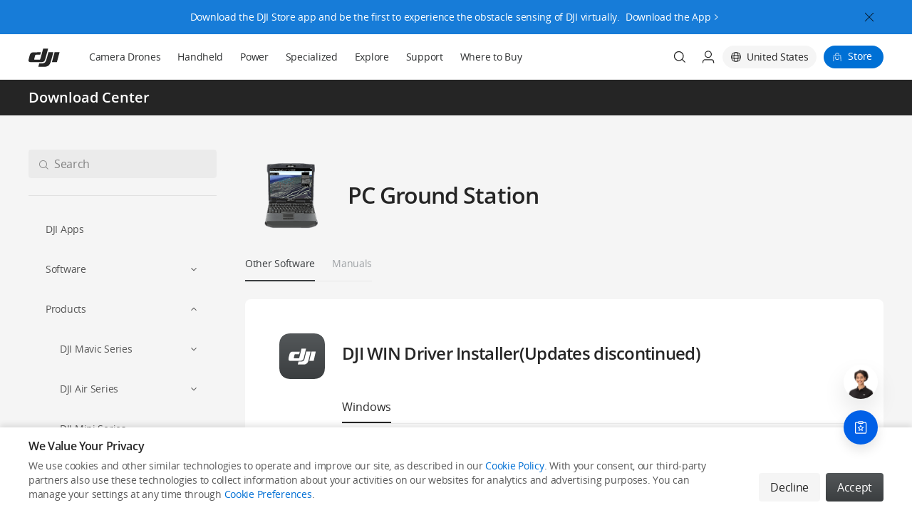

--- FILE ---
content_type: text/html;charset=utf-8
request_url: https://www.dji.com/downloads/products/pc-ground-station
body_size: 63419
content:
<!DOCTYPE html><html lang="en" class="no-store-app"><head><link rel="preconnect" href="//www-cdn.djiits.com"><link rel="preload" href="https://www-cdn.djiits.com/reactor/assets/_next/static/css/static/rKo73uYA-iO-ijSjnQ6AC/pages/page/downloads-products-detail.js.4c5a18cb.chunk.css" as="style" data-prophet-rank="10000"><link rel="preload" href="https://www-cdn.djiits.com/reactor/assets/_next/static/css/static/rKo73uYA-iO-ijSjnQ6AC/pages/_app.js.4b4dc523.chunk.css" as="style" data-prophet-rank="9000"><link rel="preload" href="https://www-cdn.djiits.com/pre/reactor/slice/downloads.898d67fa.css" as="style" data-prophet-rank="8000"><link rel="preload" href="https://www-cdn.djiits.com/reactor/assets/_next/static/fonts/08fd18c7730448410e3530c7ef6efdad.08fd18c7.woff" as="font" data-prophet-rank="4000" crossorigin="anonymous"><link rel="preload" href="https://www-cdn.djiits.com/reactor/assets/_next/static/fonts/OpenSans-Regular.55835483.woff2" as="font" data-prophet-rank="4000" crossorigin="anonymous"><script>//<!--ssi:start name="v4_slice_head_common" file="ssi/share/slice/{domain}/{device}/{country}/{locale}/header_init_content.html" output="share"--></script><meta http-equiv="Content-Type" content="text/html; charset=utf-8"><meta http-equiv="X-UA Compatible" content="IE=edge"><link rel="shortcut icon" type="image/x-icon" href="https://www-cdn.djiits.com/dps/659e22aad1fce3082a347ba3947bf5a6@origin.ico"><link rel="icon" type="image/x-icon" href="https://www-cdn.djiits.com/dps/659e22aad1fce3082a347ba3947bf5a6@origin.ico"><link rel="apple-touch-icon" href="https://www-cdn.djiits.com/dps/47033021c805779769704a19c1b275d5.png"><link rel="apple-touch-icon" sizes="152x152" href="https://www-cdn.djiits.com/dps/8c5abaa1e7e5a90d000404e23e74f149.png"><link rel="apple-touch-icon" sizes="180x180" href="https://www-cdn.djiits.com/dps/5622076973f439e11ffdac3c57b73558.png"><link rel="apple-touch-icon-precomposed" href="https://www-cdn.djiits.com/dps/47033021c805779769704a19c1b275d5.png"><link rel="apple-touch-icon-precomposed" sizes="152x152" href="https://www-cdn.djiits.com/dps/8c5abaa1e7e5a90d000404e23e74f149.png"><link rel="apple-touch-icon-precomposed" sizes="180x180" href="https://www-cdn.djiits.com/dps/5622076973f439e11ffdac3c57b73558.png"><meta name="google-site-verification" content="D3__34OEXGm1NLYpyz4hCiZH7recmXfFxLFSQOa0ck8"><meta property="fb:pages" content="448935811878964"><script>//<!--ssi:end--></script><script strategy="beforeInteractive">!function(e){try{e.ABTest=e.ABTest||{},e.ABTest.mapKeyToVar=e.ABTest.mapKeyToVar||{};for(var a,t,_,s=e.location.search.replace(/^[?#&]/,"").split("&"),o=0;o<s.length;o++){var T,d,m=(s[o]||"").split("=");m[0]&&m[1]&&("set_version"===m[0]?e.ABTest.pageVersion="V"+m[1]:"set_exp"===m[0]?a=m[1]:"set_var"===m[0]?(_=m[1],e.ABTest.v0V1ExpId&&(e.ABTest.v0V1VarId=m[1],a=e.ABTest.v0V1ExpId)):"set_expk"===m[0]&&(t=m[1])),a&&_?(e.__abData__&&e.__abData__.k&&(e.__abData__.k[a]=_),document.documentElement.dataset.ab=a+"="+_,(T=e.ABTest.mapIdToKey&&e.ABTest.mapIdToKey[a])&&(e.ABTest.mapKeyToVar[T]=_,document.documentElement.dataset.abk=T+"="+_)):t&&_&&(d=e.ABTest.mapKeyToId&&e.ABTest.mapKeyToId[t])&&(e.__abData__&&e.__abData__.k&&(e.__abData__.k[d]=_),e.ABTest.mapKeyToVar[t]=_,document.documentElement.dataset.ab=d+"="+_,document.documentElement.dataset.abk=t+"="+_)}}catch(e){}}(window);</script><meta name="description" content="Learn and download PC Ground Station related apps, software, and manuals at the DJI Download Center"><meta name="twitter:card" content="photo"><meta name="twitter:site" content="@DJIGlobal"><meta name="twitter:title" content="PC Ground Station - Download Center - DJI United States"><meta name="twitter:image" content="https://www-cdn.djiits.com/dps/de46652dd99c67d4f8d17607e3bf0dce.jpg"><meta name="twitter:description" content="Learn and download PC Ground Station related apps, software, and manuals at the DJI Download Center"><meta property="og:site_name" content="DJI"><meta property="og:type" content="website"><meta property="og:url" content="photo"><meta property="og:title" content="PC Ground Station - Download Center - DJI United States"><meta property="og:description" content="Learn and download PC Ground Station related apps, software, and manuals at the DJI Download Center"><meta property="og:image" content="https://www-cdn.djiits.com/dps/de46652dd99c67d4f8d17607e3bf0dce.jpg"><meta charset="utf-8"><title>PC Ground Station - Download Center - DJI United States</title><meta name="viewport" content="width=device-width,minimum-scale=1.0,maximum-scale=1.0,user-scalable=no"><meta name="next-head-count" content="3"><link rel="stylesheet" href="https://www-cdn.djiits.com/reactor/assets/_next/static/css/static/rKo73uYA-iO-ijSjnQ6AC/pages/_app.js.4b4dc523.chunk.css"><link rel="stylesheet" href="https://www-cdn.djiits.com/reactor/assets/_next/static/css/static/rKo73uYA-iO-ijSjnQ6AC/pages/page/downloads-products-detail.js.4c5a18cb.chunk.css"><link rel="canonical" href="https://www.dji.com/downloads/products/pc-ground-station"><link rel="alternate" media="only screen and (max-width: 414px)" href="https://www.dji.com/mobile/downloads/products/pc-ground-station"><link rel="alternate" href="https://www.dji.com/br/downloads/products/pc-ground-station" hreflang="pt-BR"><link rel="alternate" href="https://www.dji.com/es/downloads/products/pc-ground-station" hreflang="es-ES"><link rel="alternate" href="https://www.dji.com/mx/downloads/products/pc-ground-station" hreflang="es-MX"><link rel="alternate" href="https://www.dji.com/it/downloads/products/pc-ground-station" hreflang="it-IT"><link rel="alternate" href="https://www.dji.com/fr/downloads/products/pc-ground-station" hreflang="fr-FR"><link rel="alternate" href="https://www.dji.com/lu/downloads/products/pc-ground-station" hreflang="fr-LU"><link rel="alternate" href="https://www.dji.com/mc/downloads/products/pc-ground-station" hreflang="fr-MC"><link rel="alternate" href="https://www.dji.com/ca-fr/downloads/products/pc-ground-station" hreflang="fr-CA"><link rel="alternate" href="https://www.dji.com/ru/downloads/products/pc-ground-station" hreflang="ru-RU"><link rel="alternate" href="https://www.dji.com/cn/downloads/products/pc-ground-station" hreflang="zh-CN"><link rel="alternate" href="https://www.dji.com/hk/downloads/products/pc-ground-station" hreflang="zh-HK"><link rel="alternate" href="https://www.dji.com/mo/downloads/products/pc-ground-station" hreflang="zh-MO"><link rel="alternate" href="https://www.dji.com/tw/downloads/products/pc-ground-station" hreflang="zh-TW"><link rel="alternate" href="https://www.dji.com/at/downloads/products/pc-ground-station" hreflang="de-AT"><link rel="alternate" href="https://www.dji.com/de/downloads/products/pc-ground-station" hreflang="de-DE"><link rel="alternate" href="https://www.dji.com/li/downloads/products/pc-ground-station" hreflang="de-LI"><link rel="alternate" href="https://www.dji.com/kr/downloads/products/pc-ground-station" hreflang="ko-KR"><link rel="alternate" href="https://www.dji.com/jp/downloads/products/pc-ground-station" hreflang="ja-JP"><link rel="alternate" href="https://www.dji.com/lt/downloads/products/pc-ground-station" hreflang="en-LT"><link rel="alternate" href="https://www.dji.com/mt/downloads/products/pc-ground-station" hreflang="en-MT"><link rel="alternate" href="https://www.dji.com/nl/downloads/products/pc-ground-station" hreflang="en-NL"><link rel="alternate" href="https://www.dji.com/no/downloads/products/pc-ground-station" hreflang="en-NO"><link rel="alternate" href="https://www.dji.com/pl/downloads/products/pc-ground-station" hreflang="en-PL"><link rel="alternate" href="https://www.dji.com/pt/downloads/products/pc-ground-station" hreflang="en-PT"><link rel="alternate" href="https://www.dji.com/sk/downloads/products/pc-ground-station" hreflang="en-SK"><link rel="alternate" href="https://www.dji.com/si/downloads/products/pc-ground-station" hreflang="en-SI"><link rel="alternate" href="https://www.dji.com/se/downloads/products/pc-ground-station" hreflang="en-SE"><link rel="alternate" href="https://www.dji.com/ch/downloads/products/pc-ground-station" hreflang="en-CH"><link rel="alternate" href="https://www.dji.com/uk/downloads/products/pc-ground-station" hreflang="en-GB"><link rel="alternate" href="https://www.dji.com/ae/downloads/products/pc-ground-station" hreflang="en-AE"><link rel="alternate" href="https://www.dji.com/ca/downloads/products/pc-ground-station" hreflang="en-CA"><link rel="alternate" href="https://www.dji.com/downloads/products/pc-ground-station" hreflang="en-US"><link rel="alternate" href="https://www.dji.com/pr/downloads/products/pc-ground-station" hreflang="en-PR"><link rel="alternate" href="https://www.dji.com/hk-en/downloads/products/pc-ground-station" hreflang="en-HK"><link rel="alternate" href="https://www.dji.com/id/downloads/products/pc-ground-station" hreflang="en-ID"><link rel="alternate" href="https://www.dji.com/sg/downloads/products/pc-ground-station" hreflang="en-SG"><link rel="alternate" href="https://www.dji.com/au/downloads/products/pc-ground-station" hreflang="en-AU"><link rel="alternate" href="https://www.dji.com/nz/downloads/products/pc-ground-station" hreflang="en-NZ"><link rel="alternate" href="https://www.dji.com/be/downloads/products/pc-ground-station" hreflang="en-BE"><link rel="alternate" href="https://www.dji.com/bg/downloads/products/pc-ground-station" hreflang="en-BG"><link rel="alternate" href="https://www.dji.com/hr/downloads/products/pc-ground-station" hreflang="en-HR"><link rel="alternate" href="https://www.dji.com/cz/downloads/products/pc-ground-station" hreflang="en-CZ"><link rel="alternate" href="https://www.dji.com/dk/downloads/products/pc-ground-station" hreflang="en-DK"><link rel="alternate" href="https://www.dji.com/ee/downloads/products/pc-ground-station" hreflang="en-EE"><link rel="alternate" href="https://www.dji.com/fi/downloads/products/pc-ground-station" hreflang="en-FI"><link rel="alternate" href="https://www.dji.com/gr/downloads/products/pc-ground-station" hreflang="en-GR"><link rel="alternate" href="https://www.dji.com/hu/downloads/products/pc-ground-station" hreflang="en-HU"><link rel="alternate" href="https://www.dji.com/ie/downloads/products/pc-ground-station" hreflang="en-IE"><link rel="alternate" href="https://www.dji.com/lv/downloads/products/pc-ground-station" hreflang="en-LV"><link rel="alternate" href="https://www.dji.com/global/downloads/products/pc-ground-station" hreflang="en-OR"><link rel="alternate" href="https://www.dji.com/downloads/products/pc-ground-station" hreflang="x-default"></head><body class="dji-en dji-pc official-page"><div>
     <!--ssi:start name="v4_slice_officialHeader" file="ssi/share/slice/{domain}/{device}/{country}/{locale}/slice_officialHeader.html" output="share"-->
      <link rel="stylesheet" href="https://www-cdn.djiits.com/pre/reactor/slice/officialHeader.01c2c054.css"><!--generated at Mon Dec 08 2025 04:03:29 GMT+0000 (Coordinated Universal Time)-->
      
      <div id="slice-officialHeader"><div id="nav-wrapper" class="style__is-pc___1itTD"><style type="text/css">.only-show-in-pc, .only-show-in-m { display: none; }</style><div class="style__nav-header-wrapper___2C4Rk"><div class="style__nav-header___3cMwZ"><nav id="site-header" class="site-header style__nav-bar___1mLPU style__common-navbar___g4Qy5 style__header-sticky___1mbRW"><div class="style__nav-container___3_b25"><div class="style__navbar-left___3R4Tc"><a class="only-show-in-pc style__nav-brand___2jxEr" href="/" data-ga-category="pc_nav_V2_hover" data-ga-action="click" data-ga-label="other-logo"><img class="dps logo style__logo___t5MVH" src="https://www-cdn.djiits.com/dps/1de29920f9d576c653f627a02ae15f64.svg" alt=""><img class="dps logo style__hover-logo___M9uxg" src="https://www-cdn.djiits.com/dps/78800252c507990e5f033805ae463a99.svg" alt=""></a><div class="style__navbar-header___P1Lsb"><a href="javascript:void(0);" class="navbar-control style__collapse-button___2NBNX" label="link-button" data-ga-category="pc_nav_V2_hover" data-ga-action="click" data-ga-label="other_hamburger"><span class="style__line-top___3XEp0"></span><span class="style__line-middle___3n56d"></span><span class="style__line-bottom___1nZp3"></span></a><h1 class="style__navbar-brand___2tTCQ"><a href="/" data-ga-category="pc_nav_V2_hover" data-ga-action="click" data-ga-label="logo"><span class="dps logo style__logo___t5MVH" data-dps-bg="a53b17e4ec483795538b427289d25f55.svg"></span><span class="dps logo style__dark-logo___2rcnI" data-dps-bg="49250beb552660dfa80da1ef54f5a155.svg"></span></a></h1><div class="style__navbar-right-icons___1JDZQ"><div class="style__trigger-search___3paTh"><a href="/mobile/search" class="style__search-icon-container___-SGFv"><i class="style__search-icon___3ix_B"></i></a></div><div class="style__shoppingbag-button___PZaXU" data-ga-category="mobile_nav" data-ga-action="click" data-ga-label="other-bag"><a href="https://store.dji.com/?site=brandsite&amp;from=mobile_nav" label="link-button" target="_blank" data-ga-category="mobile_nav" data-ga-action="click" data-ga-label="other-store" class="style__shoppingbag-icon-container___1PCh9"></a></div></div></div></div><div class="style__navbar-main___hjaBz"><ul class="style__navbar-category___1KKug"><li class="style__category-item___3PBfP"><a href="/camera-drones?site=brandsite&amp;from=nav" style="cursor:" class="style__category-item-link___1scpg " target="_self" data-ga-category="pc_nav_V2" data-ga-action="click" data-ga-label="top-level-Camera Drones">Camera Drones</a></li><li class="style__category-item___3PBfP"><a href="/handheld?site=brandsite&amp;from=nav" style="cursor:" class="style__category-item-link___1scpg " target="_self" data-ga-category="pc_nav_V2" data-ga-action="click" data-ga-label="top-level-Handheld">Handheld</a></li><li class="style__category-item___3PBfP"><a href="/portable-power-station?site=brandsite&amp;from=nav" style="cursor:" class="style__category-item-link___1scpg " target="_self" data-ga-category="pc_nav_V2" data-ga-action="click" data-ga-label="top-level-Power">Power</a></li><li class="style__relative___wJmQt style__category-item___3PBfP"><a href="javascript:;" style="cursor:default" class="style__category-item-link___1scpg " target="_self">Specialized</a><div class="style__explore-menu___2PY09"><ul class="style__show-up___1Bbrh style__dji-menu-list___3D0gS"><div></div></ul></div></li><li class="style__relative___wJmQt style__category-item___3PBfP"><a href="javascript:;" style="cursor:default" class="style__category-item-link___1scpg " target="_self">Explore</a><div class="style__explore-menu___2PY09"><ul class="style__show-up___1Bbrh style__dji-menu-list___3D0gS"><div></div></ul></div></li><li class="style__category-item___3PBfP"><a href="/support?site=brandsite&amp;from=nav" style="cursor:" class="style__category-item-link___1scpg " target="_self" data-ga-category="pc_nav_V2" data-ga-action="click" data-ga-label="top-level-Support">Support</a></li><li class="style__category-item___3PBfP"><a href="/where-to-buy/online-stores?site=brandsite&amp;from=nav" style="cursor:" class="style__category-item-link___1scpg " target="_self" data-ga-category="pc_nav_V2" data-ga-action="click" data-ga-label="top-level-Where to Buy">Where to Buy</a></li></ul><ul class="style__navbar-right___15JZX"><li class="style__nav-search___1qeQG"><div class="dps search style__search-icon___3ix_B" data-dps-bg="dfcf2217bdddbcfe3f1f217441e222ee.svg" data-ga-category="pc_nav" data-ga-action="click" data-ga-label="other-search"></div><div class="dps search style__search-icon-hover___3dSio" data-ga-category="pc_nav" data-ga-action="click" data-ga-label="other-search"></div></li><li class="style__nav-account___35ePT"><span class="dps user style__user-icon___7XnjC" data-dps-bg="81d314562bf88a7c86bd07758d0c1e0d.svg"></span><span class="dps user style__user-icon-hover___G6I4J"></span><div class="style__dropdown-menu___3kbAD style__single___1bGTT"><ul><li><a href="//www-api.dji.com/redirect/member/login?backUrl=undefined" data-ga-category="pc_nav" data-ga-action="click" data-ga-label="other-login"><span>Login</span></a></li><li><a href="//www-api.dji.com/redirect/member/register?autologin=y&amp;backUrl=undefined" data-ga-category="pc_nav" data-ga-action="click" data-ga-label="other-register"><span>Register</span></a></li></ul></div></li><li class="style__nav-language___3QAfn"><div data-click="close" class="style__select-country___321oM style__hidden___2n-xL"><div class="style__country-panel___1nca6"><div class="style__country-header___2YNgW"><div class="style__country-header--title___1a5CG">Select Your Country/Region</div><a data-click="close" class="style__country-header--close___2dx6w"></a></div><div class="style__country-body___2aPx0"><div class="style__countrybox___2fSsz"><p class="style__countrybox--title___2VonW">Asia Pacific</p><ul class="style__countrylist___osvYS"><div data-country="cn" data-locale="zh-CN" data-ga-category="country_select" data-ga-action="click" data-ga-label="cn_zh-CN" data-continent="asia pacific" class="style__countrylist--item___3yKlI"><li><span class="style__countrylist--desc___2mEVE">中国大陆</span><span class="style__countrylist--lang___KPO3Z">简体中文</span></li></div><div data-country="hk" data-locale="zh-TW" data-ga-category="country_select" data-ga-action="click" data-ga-label="cn_zh-TW" data-continent="asia pacific" class="style__countrylist--item___3yKlI"><li><span class="style__countrylist--desc___2mEVE">中國香港</span><span class="style__countrylist--lang___KPO3Z">繁體中文</span></li></div><div data-country="hk" data-locale="en" data-ga-category="country_select" data-ga-action="click" data-ga-label="cn_en" data-continent="asia pacific" class="style__countrylist--item___3yKlI"><li><span class="style__countrylist--desc___2mEVE">Hong Kong, China</span><span class="style__countrylist--lang___KPO3Z">English</span></li></div><div data-country="id" data-locale="en" data-ga-category="country_select" data-ga-action="click" data-ga-label="cn_en" data-continent="asia pacific" class="style__countrylist--item___3yKlI"><li><span class="style__countrylist--desc___2mEVE">Indonesia</span><span class="style__countrylist--lang___KPO3Z">English</span></li></div><div data-country="jp" data-locale="ja" data-ga-category="country_select" data-ga-action="click" data-ga-label="cn_ja" data-continent="asia pacific" class="style__countrylist--item___3yKlI"><li><span class="style__countrylist--desc___2mEVE">日本</span><span class="style__countrylist--lang___KPO3Z">日本語</span></li></div><div data-country="mo" data-locale="zh-TW" data-ga-category="country_select" data-ga-action="click" data-ga-label="cn_zh-TW" data-continent="asia pacific" class="style__countrylist--item___3yKlI"><li><span class="style__countrylist--desc___2mEVE">中國澳門</span><span class="style__countrylist--lang___KPO3Z">繁體中文</span></li></div><div data-country="sg" data-locale="en" data-ga-category="country_select" data-ga-action="click" data-ga-label="cn_en" data-continent="asia pacific" class="style__countrylist--item___3yKlI"><li><span class="style__countrylist--desc___2mEVE">Singapore</span><span class="style__countrylist--lang___KPO3Z">English</span></li></div><div data-country="kr" data-locale="ko" data-ga-category="country_select" data-ga-action="click" data-ga-label="cn_ko" data-continent="asia pacific" class="style__countrylist--item___3yKlI"><li><span class="style__countrylist--desc___2mEVE">대한민국</span><span class="style__countrylist--lang___KPO3Z">한국어</span></li></div><div data-country="tw" data-locale="zh-TW" data-ga-category="country_select" data-ga-action="click" data-ga-label="cn_zh-TW" data-continent="asia pacific" class="style__countrylist--item___3yKlI"><li><span class="style__countrylist--desc___2mEVE">中國台灣</span><span class="style__countrylist--lang___KPO3Z">繁體中文</span></li></div><div data-country="au" data-locale="en" data-ga-category="country_select" data-ga-action="click" data-ga-label="cn_en" data-continent="asia pacific" class="style__countrylist--item___3yKlI"><li><span class="style__countrylist--desc___2mEVE">Australia</span><span class="style__countrylist--lang___KPO3Z">English</span></li></div><div data-country="nz" data-locale="en" data-ga-category="country_select" data-ga-action="click" data-ga-label="cn_en" data-continent="asia pacific" class="style__countrylist--item___3yKlI"><li><span class="style__countrylist--desc___2mEVE">New Zealand</span><span class="style__countrylist--lang___KPO3Z">English</span></li></div></ul></div><div class="style__countrybox___2fSsz"><p class="style__countrybox--title___2VonW">Europe</p><ul class="style__countrylist___osvYS"><div data-country="at" data-locale="de" data-ga-category="country_select" data-ga-action="click" data-ga-label="cn_de" data-continent="europe" class="style__countrylist--item___3yKlI"><li><span class="style__countrylist--desc___2mEVE">Österreich</span><span class="style__countrylist--lang___KPO3Z">Deutsch</span></li></div><div data-country="ru" data-locale="ru" data-ga-category="country_select" data-ga-action="click" data-ga-label="cn_ru" data-continent="europe" class="style__countrylist--item___3yKlI"><li><span class="style__countrylist--desc___2mEVE">Россия</span><span class="style__countrylist--lang___KPO3Z">Pусский</span></li></div><div data-country="be" data-locale="en" data-ga-category="country_select" data-ga-action="click" data-ga-label="cn_en" data-continent="europe" class="style__countrylist--item___3yKlI"><li><span class="style__countrylist--desc___2mEVE">Belgium</span><span class="style__countrylist--lang___KPO3Z">English</span></li></div><div data-country="bg" data-locale="en" data-ga-category="country_select" data-ga-action="click" data-ga-label="cn_en" data-continent="europe" class="style__countrylist--item___3yKlI"><li><span class="style__countrylist--desc___2mEVE">Bulgaria</span><span class="style__countrylist--lang___KPO3Z">English</span></li></div><div data-country="hr" data-locale="en" data-ga-category="country_select" data-ga-action="click" data-ga-label="cn_en" data-continent="europe" class="style__countrylist--item___3yKlI"><li><span class="style__countrylist--desc___2mEVE">Croatia</span><span class="style__countrylist--lang___KPO3Z">English</span></li></div><div data-country="cz" data-locale="en" data-ga-category="country_select" data-ga-action="click" data-ga-label="cn_en" data-continent="europe" class="style__countrylist--item___3yKlI"><li><span class="style__countrylist--desc___2mEVE">Czech Republic</span><span class="style__countrylist--lang___KPO3Z">English</span></li></div><div data-country="dk" data-locale="en" data-ga-category="country_select" data-ga-action="click" data-ga-label="cn_en" data-continent="europe" class="style__countrylist--item___3yKlI"><li><span class="style__countrylist--desc___2mEVE">Denmark</span><span class="style__countrylist--lang___KPO3Z">English</span></li></div><div data-country="ee" data-locale="en" data-ga-category="country_select" data-ga-action="click" data-ga-label="cn_en" data-continent="europe" class="style__countrylist--item___3yKlI"><li><span class="style__countrylist--desc___2mEVE">Estonia</span><span class="style__countrylist--lang___KPO3Z">English</span></li></div><div data-country="fi" data-locale="en" data-ga-category="country_select" data-ga-action="click" data-ga-label="cn_en" data-continent="europe" class="style__countrylist--item___3yKlI"><li><span class="style__countrylist--desc___2mEVE">Finland</span><span class="style__countrylist--lang___KPO3Z">English</span></li></div><div data-country="fr" data-locale="fr" data-ga-category="country_select" data-ga-action="click" data-ga-label="cn_fr" data-continent="europe" class="style__countrylist--item___3yKlI"><li><span class="style__countrylist--desc___2mEVE">France</span><span class="style__countrylist--lang___KPO3Z">Français</span></li></div><div data-country="de" data-locale="de" data-ga-category="country_select" data-ga-action="click" data-ga-label="cn_de" data-continent="europe" class="style__countrylist--item___3yKlI"><li><span class="style__countrylist--desc___2mEVE">Deutschland</span><span class="style__countrylist--lang___KPO3Z">Deutsch</span></li></div><div data-country="gr" data-locale="en" data-ga-category="country_select" data-ga-action="click" data-ga-label="cn_en" data-continent="europe" class="style__countrylist--item___3yKlI"><li><span class="style__countrylist--desc___2mEVE">Greece</span><span class="style__countrylist--lang___KPO3Z">English</span></li></div><div data-country="hu" data-locale="en" data-ga-category="country_select" data-ga-action="click" data-ga-label="cn_en" data-continent="europe" class="style__countrylist--item___3yKlI"><li><span class="style__countrylist--desc___2mEVE">Hungary</span><span class="style__countrylist--lang___KPO3Z">English</span></li></div><div data-country="ie" data-locale="en" data-ga-category="country_select" data-ga-action="click" data-ga-label="cn_en" data-continent="europe" class="style__countrylist--item___3yKlI"><li><span class="style__countrylist--desc___2mEVE">Ireland</span><span class="style__countrylist--lang___KPO3Z">English</span></li></div><div data-country="it" data-locale="it" data-ga-category="country_select" data-ga-action="click" data-ga-label="cn_it" data-continent="europe" class="style__countrylist--item___3yKlI"><li><span class="style__countrylist--desc___2mEVE">Italia</span><span class="style__countrylist--lang___KPO3Z">Italiano</span></li></div><div data-country="lv" data-locale="en" data-ga-category="country_select" data-ga-action="click" data-ga-label="cn_en" data-continent="europe" class="style__countrylist--item___3yKlI"><li><span class="style__countrylist--desc___2mEVE">Latvia</span><span class="style__countrylist--lang___KPO3Z">English</span></li></div><div data-country="li" data-locale="de" data-ga-category="country_select" data-ga-action="click" data-ga-label="cn_de" data-continent="europe" class="style__countrylist--item___3yKlI"><li><span class="style__countrylist--desc___2mEVE">Liechtenstein</span><span class="style__countrylist--lang___KPO3Z">Deutsch</span></li></div><div data-country="lt" data-locale="en" data-ga-category="country_select" data-ga-action="click" data-ga-label="cn_en" data-continent="europe" class="style__countrylist--item___3yKlI"><li><span class="style__countrylist--desc___2mEVE">Lithuania</span><span class="style__countrylist--lang___KPO3Z">English</span></li></div><div data-country="lu" data-locale="fr" data-ga-category="country_select" data-ga-action="click" data-ga-label="cn_fr" data-continent="europe" class="style__countrylist--item___3yKlI"><li><span class="style__countrylist--desc___2mEVE">Luxembourg</span><span class="style__countrylist--lang___KPO3Z">Français</span></li></div><div data-country="mt" data-locale="en" data-ga-category="country_select" data-ga-action="click" data-ga-label="cn_en" data-continent="europe" class="style__countrylist--item___3yKlI"><li><span class="style__countrylist--desc___2mEVE">Malta</span><span class="style__countrylist--lang___KPO3Z">English</span></li></div><div data-country="mc" data-locale="fr" data-ga-category="country_select" data-ga-action="click" data-ga-label="cn_fr" data-continent="europe" class="style__countrylist--item___3yKlI"><li><span class="style__countrylist--desc___2mEVE">Monaco</span><span class="style__countrylist--lang___KPO3Z">Français</span></li></div><div data-country="nl" data-locale="en" data-ga-category="country_select" data-ga-action="click" data-ga-label="cn_en" data-continent="europe" class="style__countrylist--item___3yKlI"><li><span class="style__countrylist--desc___2mEVE">Netherlands</span><span class="style__countrylist--lang___KPO3Z">English</span></li></div><div data-country="no" data-locale="en" data-ga-category="country_select" data-ga-action="click" data-ga-label="cn_en" data-continent="europe" class="style__countrylist--item___3yKlI"><li><span class="style__countrylist--desc___2mEVE">Norway</span><span class="style__countrylist--lang___KPO3Z">English</span></li></div><div data-country="pl" data-locale="en" data-ga-category="country_select" data-ga-action="click" data-ga-label="cn_en" data-continent="europe" class="style__countrylist--item___3yKlI"><li><span class="style__countrylist--desc___2mEVE">Poland</span><span class="style__countrylist--lang___KPO3Z">English</span></li></div><div data-country="pt" data-locale="en" data-ga-category="country_select" data-ga-action="click" data-ga-label="cn_en" data-continent="europe" class="style__countrylist--item___3yKlI"><li><span class="style__countrylist--desc___2mEVE">Portugal</span><span class="style__countrylist--lang___KPO3Z">English</span></li></div><div data-country="sk" data-locale="en" data-ga-category="country_select" data-ga-action="click" data-ga-label="cn_en" data-continent="europe" class="style__countrylist--item___3yKlI"><li><span class="style__countrylist--desc___2mEVE">Slovakia</span><span class="style__countrylist--lang___KPO3Z">English</span></li></div><div data-country="si" data-locale="en" data-ga-category="country_select" data-ga-action="click" data-ga-label="cn_en" data-continent="europe" class="style__countrylist--item___3yKlI"><li><span class="style__countrylist--desc___2mEVE">Slovenia</span><span class="style__countrylist--lang___KPO3Z">English</span></li></div><div data-country="es" data-locale="es" data-ga-category="country_select" data-ga-action="click" data-ga-label="cn_es" data-continent="europe" class="style__countrylist--item___3yKlI"><li><span class="style__countrylist--desc___2mEVE">España</span><span class="style__countrylist--lang___KPO3Z">Español</span></li></div><div data-country="se" data-locale="en" data-ga-category="country_select" data-ga-action="click" data-ga-label="cn_en" data-continent="europe" class="style__countrylist--item___3yKlI"><li><span class="style__countrylist--desc___2mEVE">Sweden</span><span class="style__countrylist--lang___KPO3Z">English</span></li></div><div data-country="ch" data-locale="en" data-ga-category="country_select" data-ga-action="click" data-ga-label="cn_en" data-continent="europe" class="style__countrylist--item___3yKlI"><li><span class="style__countrylist--desc___2mEVE">Switzerland</span><span class="style__countrylist--lang___KPO3Z">English</span></li></div><div data-country="gb" data-locale="en" data-ga-category="country_select" data-ga-action="click" data-ga-label="cn_en" data-continent="europe" class="style__countrylist--item___3yKlI"><li><span class="style__countrylist--desc___2mEVE">United Kingdom</span><span class="style__countrylist--lang___KPO3Z">English</span></li></div></ul></div><div class="style__countrybox___2fSsz"><p class="style__countrybox--title___2VonW">Middle East</p><ul class="style__countrylist___osvYS"><div data-country="ae" data-locale="en" data-ga-category="country_select" data-ga-action="click" data-ga-label="cn_en" data-continent="middle east" class="style__countrylist--item___3yKlI"><li><span class="style__countrylist--desc___2mEVE">UAE</span><span class="style__countrylist--lang___KPO3Z">English</span></li></div></ul></div><div class="style__countrybox___2fSsz"><p class="style__countrybox--title___2VonW">North America</p><ul class="style__countrylist___osvYS"><div data-country="ca" data-locale="en" data-ga-category="country_select" data-ga-action="click" data-ga-label="cn_en" data-continent="north america" class="style__countrylist--item___3yKlI"><li><span class="style__countrylist--desc___2mEVE">Canada</span><span class="style__countrylist--lang___KPO3Z">English</span></li></div><div data-country="ca" data-locale="fr" data-ga-category="country_select" data-ga-action="click" data-ga-label="cn_fr" data-continent="north america" class="style__countrylist--item___3yKlI"><li><span class="style__countrylist--desc___2mEVE">Canada</span><span class="style__countrylist--lang___KPO3Z">Français</span></li></div><div data-country="pr" data-locale="en" data-ga-category="country_select" data-ga-action="click" data-ga-label="cn_en" data-continent="north america" class="style__countrylist--item___3yKlI"><li><span class="style__countrylist--desc___2mEVE">Puerto Rico</span><span class="style__countrylist--lang___KPO3Z">English</span></li></div><div data-country="us" data-locale="en" data-ga-category="country_select" data-ga-action="click" data-ga-label="cn_en" data-continent="north america" class="style__countrylist--item___3yKlI"><li><span class="style__countrylist--desc___2mEVE">United States</span><span class="style__countrylist--lang___KPO3Z">English</span></li></div><div data-country="mx" data-locale="es" data-ga-category="country_select" data-ga-action="click" data-ga-label="cn_es" data-continent="north america" class="style__countrylist--item___3yKlI"><li><span class="style__countrylist--desc___2mEVE">México</span><span class="style__countrylist--lang___KPO3Z">Español</span></li></div></ul></div><div class="style__countrybox___2fSsz"><p class="style__countrybox--title___2VonW">South America</p><ul class="style__countrylist___osvYS"><div data-country="br" data-locale="pt-BR" data-ga-category="country_select" data-ga-action="click" data-ga-label="cn_pt-BR" data-continent="south america" class="style__countrylist--item___3yKlI"><li><span class="style__countrylist--desc___2mEVE">Brasil</span><span class="style__countrylist--lang___KPO3Z">Português (BR)</span></li></div></ul></div><div class="style__countrybox___2fSsz"><p class="style__countrybox--title___2VonW">Other Countries and Regions</p><ul class="style__countrylist___osvYS"><div data-country="or" data-locale="en" data-ga-category="country_select" data-ga-action="click" data-ga-label="cn_en" data-continent="international" class="style__countrylist--item___3yKlI"><li><span class="style__countrylist--desc___2mEVE">Other Regions</span><span class="style__countrylist--lang___KPO3Z">English</span></li></div></ul></div></div></div></div><div class="style__language-container___1wX8q"><span class="style__language-icon___15LMC"></span><span class="style__language-text___1NKYk">United States</span></div></li><li class="style__nav-store___3HJ13"><a href="https://store.dji.com?site=brandsite&amp;from=nav" class="style__store-btn___2BG_Z" target="_blank" data-ga-category="pc_nav" data-ga-action="click" data-ga-label="other-store"><span>Store</span></a></li></ul></div><div class="only-show-in-pc style__header-search___T5KFF"><div class="style__search-box___3ZZ09"><div class="style__search-box-cover___2bSye"></div><form role="search" action="/search" target="_blank" class="style__search-form___2HvFi"><span class="dps search style__search-btn___w18xw" data-dps-bg="a3d61573a81aa3438a1b75573f4e4466.svg"></span><input type="text" name="q" placeholder="Search dji.com..." autocomplete="off" class="style__search-input___NgQFL" value=""><span class="dps close-search style__close-btn___FnuoU" data-dps-bg="0f84700c4a22cf20f5333b31ab9ae984.svg" data-ga-category="pc_nav" data-ga-action="click" data-ga-label="other-search-closesearch"></span></form><div class="style__search-content-wrap___25GNt"><div style="height:0px" class="style__suggest-list___tqiKm style__hidden___2n-xL"><ul><h3 class="style__search-tips___l7mPW">Suggested Searches</h3></ul></div></div></div></div></div></nav><div class="only-show-in-pc style__nav-menu-wrapper___WXhKN"><div class="style__nav-menu___2I_v1"><div class="style__dji-tab-container___ALFXe"></div><div class="style__close-menu-wrapper___12Q1d"><button type="button" class="style__close-menu___22oNd"><i class="style__icon-close___2EVgW"></i></button></div></div></div></div></div></div></div>
    
      <script type="application/json" id="_SSI_DATA_officialHeader">{"header":[{"title":"Camera Drones","display_type":"single-link","link":"/camera-drones","link_type":"relative-path"},{"title":"Handheld","display_type":"single-link","link":"/handheld","link_type":"relative-path"},{"title":"Power","display_type":"single-link","link":"/portable-power-station","link_type":"relative-path"},{"title":"Specialized","display_type":"simple-dropdown","link":"","link_type":"relative-path","nav_simple_dropdowns":[{"title":"Enterprise","link":"https://enterprise.dji.com","link_type":"absolute-path"},{"title":"Agriculture","link":"https://ag.dji.com","link_type":"absolute-path"},{"title":"DJI Delivery","link":"delivery","link_type":"relative-path"}]},{"title":"Explore","display_type":"simple-dropdown","link":"","link_type":"relative-path","nav_simple_dropdowns":[{"title":"SkyPixel","link":"https://www.skypixel.com","link_type":"absolute-path"},{"title":"DJI Forum","link":"https://forum.dji.com/","link_type":"absolute-path"},{"title":"Media Center","link":"media-center","link_type":"relative-path"},{"title":"DJI Trust Center","link":"trust-center","link_type":"relative-path"},{"title":"DJI Blog","link":"https://viewpoints.dji.com/blog","link_type":"absolute-path"},{"title":"Careers","link":"https://we.dji.com/index_en.html","link_type":"absolute-path"}]},{"title":"Support","display_type":"single-link","link":"/support","link_type":"relative-path"},{"title":"Where to Buy","display_type":"single-link","link":"where-to-buy/online-stores","link_type":"relative-path"}],"asyncLoad":true,"language":"en","country":"US","mobileMode":false,"env":{"server_env":"prod","ga_id":"UA-43055594-1","withPathProject":["enterprise","ag","auto"]},"translation":{"login-m-title":{"en":"Log in to DJI"},"meta.default.description":{"en":"DJI technology empowers us to see the future of possible. Learn about our consumer drones like DJI Mavic 3 Pro, DJI Mini 4 Pro, DJI Air 3S, DJI Flip; handheld products like Osmo Action 6, Osmo Mobile 8, Osmo Nano, DJI Mic 3, Osmo 360, Osmo Pocket 3,  that capture smooth photos and videos; audio products like DJI Mic Mini for wireless recording; and professional cinematography tools like Ronin camera stabilizers and Inspire drones."},"meta.default.keywords":{"en":"DJI, aerial photography, aerial filming, drone, UAV, camera gimbal,quadcopter"},"meta.default.title":{"en":"DJI - Official Website"},"subscribe-modal-email-input-error-tip":{"en":"Please enter a valid email address"},"subscribe-modal-email-input-placeholder":{"en":"Email Address"},"subscribe-modal-info-intro":{"en":"Be the first to receive our latest product updates, newest offerings, and free product trials."},"subscribe-modal-info-intro.enterprise":{"en":"Subscribe to DJI Enterprise's Newsletter and receive the latest product updates, best practices, and upcoming events."},"subscribe-modal-info-privacy-note":{"en":"Your personal data will not be shared with any third-party companies. For more details, please check the <a style=\"color: #1890ff; text-decoration: none; \"target=\"_blank\" href=\"https://www.dji.com/policy\">DJI Privacy Policy</a>."},"subscribe-modal-info-privacy-note-color":{"en":"<span style=\"color: rgba(0,0,0,0.45);\">\nYou can learn more about how we handle user data through the <a style=\"color: #1890ff; text-decoration: none; \"target=\"_blank\" href=\"https://www.dji.com/policy\">DJI Privacy Policy</a>.\n</span>"},"subscribe-modal-info-title":{"en":"Subscribe"},"subscribe-modal-ok-btn":{"en":"Close"},"subscribe-modal-phone-input-error-tip":{"en":""},"subscribe-modal-phone-input-placeholder":{"en":""},"subscribe-modal-submit-btn":{"en":"Subscribe"},"subscribe-modal-success-intro":{"en":"Thank you for your attention and support of DJI."},"subscribe-modal-success-title":{"en":"Thanks for signing up!"},"v1.footer.store.point.button.link":{"en":"https://cdp-vg.djiservice.org/r/K"},"v1.footer.store.point.button.text":{"en":"Download App"},"v1.footer.store.point.desc":{"en":"Try Virtual Flight online for free, and enjoy convenient one-stop device services."},"v1.footer.store.point.title":{"en":"Only in the DJI Store App"},"v1.iemodal.button":{"en":"Continue Viewing"},"v1.iemodal.desc":{"en":"Internet Explorer is no longer supported. It is recommended to use other browsers."},"v1.iemodal.title":{"en":"Please Change Your Browser"},"v1.product.buy.popover.button.text":{"en":"Learn more"},"v1.product.buy.popover.desc":{"en":"1% DJI Credit Reward & 14-Day Returns"},"v1.product.buy.popover.title":{"en":"DJI Store"},"v2.ag.common.contact_us":{"en":"Contact us"},"v2.ag.common.contact_us.link":{"en":"https://ag.dji.com/contact-us"},"v2.auto.common.contact_us":{"en":"Contact us"},"v2.auto.common.contact_us.link":{"en":"contact"},"v2.common.buy_now":{"en":"Buy Now"},"v2.common.overview":{"en":"Overview"},"v2.enterprise.common.contact_us":{"en":"CONTACT US"},"v2.enterprise.common.contact_us.link":{"en":"https://enterprise.dji.com/contact-us"},"v2.enterprise.navcommon.store":{"en":"Store"},"v2.head.search.marketing.words":{"en":"RECOMMENDED"},"v2.head.search.suggest.words":{"en":"Suggested Searches"},"v2.homepage.banner.learn_more":{"en":"Learn more"},"v2.product.common.contact_us":{"en":"Contact Us"},"v2.products.series.compare.btn":{"en":"Compare"},"v2.search.no.results":{"en":"No Results Found"},"v2.site_head.login":{"en":"Login"},"v2.site_head.logout":{"en":"Logout"},"v2.site_head.my_account":{"en":"My account"},"v2.site_head.register":{"en":"Register"},"v2.site_head.store.checkout":{"en":"Proceed to Checkout"},"v2.site_head.welcome":{"en":"Welcome,"},"v2.w2b.dealer_maps.no_data":{"en":""},"v2.w2b.dealer_maps.no_result":{"en":"No Result Found"},"v2.w2b.ronin_dealers.no_result":{"en":"No result found. Please select a different location."},"v2.w2b.select_state":{"en":"State"},"v2.w2b.selector_continent":{"en":"continent"},"v2.w2b.selector_country":{"en":"Country/Region"},"v2.w2b.store.filter":{"en":"Input keyword"},"v3.ag.case_studies.nav.clear":{"en":"Clear"},"v3.ag.case_studies.nav.title":{"en":"Case Studies"},"v3.ag.case_studies.no-result":{"en":"No Results Found"},"v3.ag.case_studies.top.text":{"en":"Pinned Post"},"v3.ali.captcha.check.nopass":{"en":"Verification failure."},"v3.ali.captcha.check.pass":{"en":"Verification successful."},"v3.ali.captcha.error.title":{"en":"Sorry, an unexpected error has occurred."},"v3.ali.captcha.loading":{"en":"Loading…"},"v3.ali.captcha.overlay.inform":{"en":"Risks detected in your current operating environment. Please enter verification code."},"v3.ali.captcha.slider.label":{"en":"Slide right to verify."},"v3.ali.captcha.tips.title":{"en":"Incorrect verification code. Please try again."},"v3.choose_language.title":{"en":"Select your Language"},"v3.common.asia_pacific":{"en":"Asia Pacific"},"v3.common.ccpa.cookie.do_not_sell_or_share":{"en":"Do Not Sell Or Share My Personal Information"},"v3.common.ccpa.cookie.preference":{"en":"Cookie Preferences"},"v3.common.click_here":{"en":"Feedback on web experience"},"v3.common.europe":{"en":"Europe"},"v3.common.international":{"en":"Other Countries and Regions"},"v3.common.middle_east":{"en":"Middle East"},"v3.common.north_america":{"en":"North America"},"v3.common.select_country":{"en":"Select Your Country/Region"},"v3.common.shopping_guides.show_jump_link":{"en":"om-4"},"v3.common.shopping.learn_more.pdf":{"en":"<a target=\"_blank\" href=\"https://dl.djicdn.com/downloads/DJI%20OM%204/DJI_OM_4_Mobile_Phone_Compatibility_List_en4.pdf\">DJI OM 4 Smartphone Compatibility List > </a>"},"v3.common.south_america":{"en":"South America"},"v3.content-center.articles.form.ag-identity":{"en":"Occupation"},"v3.content-center.articles.form.ag-identity-select-text":{"en":"Please select"},"v3.content-center.articles.form.ag-identity-select-text1":{"en":"DJI Agricultural drone pilot"},"v3.content-center.articles.form.ag-identity-select-text2":{"en":"DJI Agriculture Dealer"},"v3.content-center.articles.form.ag-identity-select-text3":{"en":"Farmer"},"v3.content-center.articles.form.ag-identity-select-text4":{"en":"Agricultural materials Supplier（fertilizers, pesticides, etc.）"},"v3.content-center.articles.form.ag-identity-select-text5":{"en":"Agricultural machinery Supplier（tractors, harvesters, etc.）"},"v3.content-center.articles.form.ag-identity-select-text6":{"en":"Agricultural service provider"},"v3.content-center.articles.form.ag-identity-select-text7":{"en":"Others"},"v3.content-center.articles.form.city":{"en":"City"},"v3.content-center.articles.form.continent":{"en":"Continent"},"v3.content-center.articles.form.country":{"en":"Country/Region"},"v3.content-center.articles.form.detail":{"en":"Conact Information"},"v3.content-center.articles.form.email":{"en":"Email"},"v3.content-center.articles.form.firstname":{"en":"First Name"},"v3.content-center.articles.form.lastname":{"en":"Last Name"},"v3.content-center.articles.form.modal-body-fail":{"en":"Error! Please submit again."},"v3.content-center.articles.form.modal-body-success":{"en":"We have received your submission and will be in touch soon."},"v3.content-center.articles.form.modal-button-text":{"en":"Close"},"v3.content-center.articles.form.modal-title-fail":{"en":"Error!"},"v3.content-center.articles.form.modal-title-success":{"en":"Submit success!"},"v3.content-center.articles.form.name-and-company":{"en":"Company"},"v3.content-center.articles.form.phone":{"en":"Telephone/Email"},"v3.content-center.articles.form.prompt-require":{"en":"Please fill in the blank"},"v3.content-center.articles.form.prompt-require-choose":{"en":"Required"},"v3.content-center.articles.form.state":{"en":"State"},"v3.content-center.articles.form.submit-btn-text":{"en":"Submit"},"v3.content-center.articles.form.terms":{"en":"I agree to the <a href=\"https://www.dji.com/cn/policy\" target=\"_blank\">DJI Privacy Policy</a> and the <a href=\"https://www.dji.com/cn/terms\" target=\"_blank\">Terms of Use</a>"},"v3.content-center.articles.form.title":{"en":"Contact us"},"v3.content-center.articles.related-articles":{"en":"Related Articles"},"v3.content-center.articles.related-articles-explore-more":{"en":"Click to explore more"},"v3.footer.ad_desc":{"en":""},"v3.footer.copyright":{"en":"Copyright © 2025 DJI All Rights Reserved."},"v3.footer.feadback":{"en":"<i></i>"},"v3.footer.feedback.link":{"en":"https://www.dji.com/feedback"},"v3.footer.float.service.button.icon":{"en":"https://www1.djicdn.com/dps/2bffcb70a22f667146362060f99455be.svg"},"v3.footer.mobile.about_dji":{"en":"About DJI"},"v3.footer.mobile.about_dji_auto":{"en":"About DJI Automotive"},"v3.footer.mobile.back_to_top":{"en":"Back to top"},"v3.footer.record.link":{"en":"http://www.beian.miit.gov.cn/"},"v3.footer.record.title":{"en":"粤ICP备12022215号"},"v3.footer.subscribe_with_gift.modal_desc.success":{"en":"Login or register at <a target=\"_blank\" data-ga-category=\"subscribe_exp\" data-ga-action=\"click\" data-ga-label=\"store\" class=\"dui-link\" href=\"https://store.dji.com?utm_source=official&utm_medium=subscribe&utm_campaign=subscribe_exp\">Store.dji.com</a> with your subscription email to view your coupon."},"v3.footer.subscribe_with_gift.p":{"en":"Subscribe to get exclusive offer, then login or register at <a target=\"_blank\" data-ga-category=\"subscribe_exp\" data-ga-action=\"click\" data-ga-label=\"store\" class=\"dui-link\" href=\"https://store.dji.com?utm_source=official&utm_medium=subscribe&utm_campaign=subscribe_description\">Store.dji.com</a> with your subscription email to check it."},"v3.footer.subscribe_with_gift.success":{"en":"Subscription Successful!"},"v3.footer.subscribe_with_gift.t":{"en":"Subscribe"},"v3.footer.subscribe.email":{"en":"Your email address"},"v3.footer.subscribe.error":{"en":"Please enter a valid email address."},"v3.footer.subscribe.modal_btn.ok":{"en":"OK"},"v3.footer.subscribe.modal_desc.error":{"en":"Please try again later."},"v3.footer.subscribe.modal_desc.success":{"en":"Thank you for your subscription. We will send you firsthand DJI news as it happens."},"v3.footer.subscribe.modal_title.error":{"en":"Subscription Failed"},"v3.footer.subscribe.modal_title.success":{"en":"Subscription Successful!"},"v3.footer.subscribe.p":{"en":"Get the latest news from DJI"},"v3.footer.subscribe.success":{"en":"Subscription Successful!"},"v3.footer.subscribe.t":{"en":"Subscribe"},"v3.header.cart.shopping_tip":{"en":"# more items are in your cart"},"v3.header.menu.back":{"en":"Back"},"v3.header.mobile.account_holder":{"en":"My account"},"v3.header.mobile.store_link":{"en":"Go to the Store"},"v3.hg305.banner.buy_now.link":{"en":"https://store.dji.com/cn/product/dji-om-5"},"v3.hg305.banner.buy_now.link.m":{"en":"https://m.dji.com/cn/product/dji-om-5"},"v3.qr-code.text":{"en":"Copylink"},"v3.site_head.store":{"en":"Store"},"v4.auto.footer.contact.email":{"en":"Email：<a href=\"mailto:auto-marketing@dji.com\">auto-marketing@dji.com</a>"},"v4.auto.footer.contact.email.m":{"en":"Email：<a href =\"mailto:auto-marketing@dji.com\">auto-marketing@dji.com</a>"},"v4.auto.footer.contact.tel":{"en":"tel：+86(755)36356163"},"v4.auto.footer.contact.tel.m":{"en":"tel：<a href=\"tel:+86(755)36356163\">+86(755)36356163</a>"},"v4.common.3dmodel.loadind_error.reload":{"en":"Reload"},"v4.common.3dmodel.loadind_error.tip":{"en":"Loading failed"},"v4.common.button.wheretobuy_text":{"en":"Where to Buy"},"v4.common.button.wheretobuy_text.nav":{"en":"Buy"},"v4.header.cart.shopping_tip.loading":{"en":"Loading..."},"v4.header.cart.shopping_tip.total_count":{"en":"%{count} item(s)"},"v4.nav_menu.agriculture.solution.title":{"en":"Solutions"},"v4.nav_menu.automotive.solution.title":{"en":"Solutions"},"v4.nav_menu.education.solution.link":{"en":"/products/steam"},"v4.nav_menu.education.solution.title":{"en":"Education"},"v4.nav_menu.enterprise.solution.title":{"en":"Solutions"},"v4.nav_menu.product.new.text":{"en":"New"},"v4.nav_menu.w2b.solution.link":{"en":"/where-to-buy/retail-stores"},"v4.sample.main.title":{"en":"Sample Footage"},"v4.support.search":{"en":"Search"},"v4.support.search.placeholder":{"en":"Search for Support"},"v4.wheretobuynv.loadingfail.button":{"en":""},"v4.wheretobuynv.loadingfail.desc":{"en":""},"view.common.search_dji":{"en":"Search dji.com..."},"view.product.show.accessories":{"en":"Accessories"}},"sliceController":{"visible":{"officialHeader":true},"hasSlice":true},"page":{"loadingState":"success","error":null,"data":{"subdomain":"www","components_data":[],"page_langs":["en","zh-CN","pt-BR","fr","zh-TW","ru","de","es","it","ja","ko"],"page_countries":["us","cn","or","br","ca","hk","mo","tw","ru","fr","de","mt","at","li","id","sg","au","nz","be","bg","hr","cz","dk","ee","fi","gr","hu","ie","lv","lt","nl","no","pl","pt","sk","si","se","ch","gb","ae","pr","es","mx","lu","mc","it","jp","kr"],"for_mobile":true,"for_pc":true,"isPageTemplate":false}}}</script>
      
      <script async="" src="https://www-cdn.djiits.com/pre/reactor/slice/officialHeader.44c16ecb.js"></script>
     <!--ssi:end-->
    </div><div style="background:#f5f5f5"><div style="background:#252525"><h2 style="font-size:20px;color:#fff;width:1200px;margin:0 auto;line-height:50px">Download Center</h2></div><div style="display:flex;width:1200px;margin:0 auto"><div style="padding:48px 0 64px">
     <!--ssi:start name="v4_slice_downloads" file="ssi/share/slice/{domain}/{device}/{country}/{locale}/slice_downloads.html" output="share"-->
      <link rel="stylesheet" href="https://www-cdn.djiits.com/pre/reactor/slice/downloads.898d67fa.css"><!--generated at Sat Dec 06 2025 04:40:35 GMT+0000 (Coordinated Universal Time)-->
      
      <div id="slice-downloads"><div class="downloads-slice-container"><div class="style__main-left-nav___2BZJq"><div class="style__search-wrap___1NsPW"><div class="style__search-input___2xcNv"><i class="_3d-6G _3c0Qz" style="font-family:quark"></i><input type="text" placeholder="Search" data-ga-category="pc_download-center_nav" data-ga-action="click" data-ga-label="search_input"></div><ul class="style__search-result___3vBbJ"></ul></div><div class="style__selector___1zpLx"><a href="/downloads" data-ga-category="pc_download-center_nav" data-ga-action="click" data-ga-label="hot_download" class="style__selector-item-main___jelIb"><span>DJI Apps</span></a><div class="style__selector-item-group___kWdT5"><div data-ga-category="pc_download-center_nav" data-ga-action="click" data-ga-label="software" class="style__selector-item-main___jelIb"><span>Software</span><i class="jhfcy _3c0Qz" style="font-family:quark"></i></div><div class="style__selector-bunch___AyggK"><div class="style__selector-item-group___kWdT5"><div class="style__selector-item-main___jelIb" data-ga-category="pc_download-center_nav" data-ga-action="click" data-ga-label="DJI Assistant 2 Series"><span>DJI Assistant 2 Series</span><i class="jhfcy _3c0Qz" style="font-family:quark"></i></div><div class="style__selector-bunch___AyggK"><div class="style__selector-item-group___kWdT5"><div class="style__selector-item-sub___28tYM"><a data-ga-label="dji-assistant-2-consumer-drones-series" href="/downloads/softwares/dji-assistant-2-consumer-drones-series" data-ga-category="pc_download-center_nav" data-ga-action="click" class="style__element-item___26h2b"><span>DJI Assistant 2 (Consumer Drones Series)</span></a><a data-ga-label="dji-assistant-2-ronin-series" href="/downloads/softwares/dji-assistant-2-ronin-series" data-ga-category="pc_download-center_nav" data-ga-action="click" class="style__element-item___26h2b"><span>DJI Assistant 2 (Ronin Series)</span></a><a data-ga-label="assistant-dji-2-for-matrice" href="/downloads/softwares/assistant-dji-2-for-matrice" data-ga-category="pc_download-center_nav" data-ga-action="click" class="style__element-item___26h2b"><span>DJI Assistant 2 (Enterprise Series)</span></a><a data-ga-label="assistant-dji-2-for-mg" href="/downloads/softwares/assistant-dji-2-for-mg" data-ga-category="pc_download-center_nav" data-ga-action="click" class="style__element-item___26h2b"><span>DJI Assistant 2 for MG</span></a><a data-ga-label="dji-assistant-2-for-delivery-series" href="/downloads/softwares/dji-assistant-2-for-delivery-series" data-ga-category="pc_download-center_nav" data-ga-action="click" class="style__element-item___26h2b"><span>DJI Assistant 2(Delivery Drones Series)</span></a><a data-ga-label="dji-assistant-2-power-series" href="/downloads/softwares/dji-assistant-2-power-series" data-ga-category="pc_download-center_nav" data-ga-action="click" class="style__element-item___26h2b"><span>DJI Assistant 2 (Power Series)</span></a><a data-ga-label="dji-assistant-2-for-inspire-series" href="/downloads/softwares/dji-assistant-2-for-inspire-series" data-ga-category="pc_download-center_nav" data-ga-action="click" class="style__element-item___26h2b"><span>DJI Assistant 2 (DJI Inspire series)</span></a><a data-ga-label="dji-assistant-2-dji-fpv-series" href="/downloads/softwares/dji-assistant-2-dji-fpv-series" data-ga-category="pc_download-center_nav" data-ga-action="click" class="style__element-item___26h2b"><span>DJI Assistant 2 (DJI FPV series)</span></a><a data-ga-label="assistant-dji-2-for-battery-station" href="/downloads/softwares/assistant-dji-2-for-battery-station" data-ga-category="pc_download-center_nav" data-ga-action="click" class="style__element-item___26h2b"><span>DJI Assistant 2 For Battery Station</span></a><a data-ga-label="assistant-dji-2-for-mavic" href="/downloads/softwares/assistant-dji-2-for-mavic" data-ga-category="pc_download-center_nav" data-ga-action="click" class="style__element-item___26h2b"><span>DJI Assistant 2 For Mavic</span></a><a data-ga-label="assistant-dji-2" href="/downloads/softwares/assistant-dji-2" data-ga-category="pc_download-center_nav" data-ga-action="click" class="style__element-item___26h2b"><span>DJI Assistant 2</span></a><a data-ga-label="assistant-dji-2-for-autopilot" href="/downloads/softwares/assistant-dji-2-for-autopilot" data-ga-category="pc_download-center_nav" data-ga-action="click" class="style__element-item___26h2b"><span>DJI Assistant 2 For Autopilot</span></a><a data-ga-label="assistant-dji-2-for-phantom" href="/downloads/softwares/assistant-dji-2-for-phantom" data-ga-category="pc_download-center_nav" data-ga-action="click" class="style__element-item___26h2b"><span>DJI Assistant 2 For Phantom</span></a><a data-ga-label="assistant-dji-2-for-aeroscope" href="/downloads/softwares/assistant-dji-2-for-aeroscope" data-ga-category="pc_download-center_nav" data-ga-action="click" class="style__element-item___26h2b"><span>DJI Assistant 2 For AeroScope</span></a></div></div></div></div><div class="style__selector-item-group___kWdT5"><div class="style__selector-item-main___jelIb" data-ga-category="pc_download-center_nav" data-ga-action="click" data-ga-label="DJI Desktop Editors"><span>DJI Desktop Editors</span><i class="jhfcy _3c0Qz" style="font-family:quark"></i></div><div class="style__selector-bunch___AyggK"><div class="style__selector-item-group___kWdT5"><div class="style__selector-item-sub___28tYM"><a data-ga-label="dji-studio" href="/downloads/softwares/dji-studio" data-ga-category="pc_download-center_nav" data-ga-action="click" class="style__element-item___26h2b"><span>DJI Studio</span></a><a data-ga-label="dji-reframe" href="/downloads/softwares/dji-reframe" data-ga-category="pc_download-center_nav" data-ga-action="click" class="style__element-item___26h2b"><span>DJI Reframe - Plugin for Adobe Premiere</span></a></div></div></div></div><div class="style__selector-item-group___kWdT5"><div class="style__selector-item-main___jelIb" data-ga-category="pc_download-center_nav" data-ga-action="click" data-ga-label="DJI Assistant Series"><span>DJI Assistant Series</span><i class="jhfcy _3c0Qz" style="font-family:quark"></i></div><div class="style__selector-bunch___AyggK"><div class="style__selector-item-group___kWdT5"><div class="style__selector-item-sub___28tYM"><a data-ga-label="assistant-zenmuse-z15-a7" href="/downloads/softwares/assistant-zenmuse-z15-a7" data-ga-category="pc_download-center_nav" data-ga-action="click" class="style__element-item___26h2b"><span>Zenmuse Z15-A7 Assistant Software</span></a><a data-ga-label="assistant-zenmuse-z15-5d" href="/downloads/softwares/assistant-zenmuse-z15-5d" data-ga-category="pc_download-center_nav" data-ga-action="click" class="style__element-item___26h2b"><span>Zenmuse Z15-5D/5D-III-HD/BMPCC/GH3/GH4-HD Assistant Software</span></a><a data-ga-label="assistant-zenmuse-z15" href="/downloads/softwares/assistant-zenmuse-z15" data-ga-category="pc_download-center_nav" data-ga-action="click" class="style__element-item___26h2b"><span>Zenmuse Z15 Assistant Software</span></a><a data-ga-label="assistant-zenmuse-h4-3d" href="/downloads/softwares/assistant-zenmuse-h4-3d" data-ga-category="pc_download-center_nav" data-ga-action="click" class="style__element-item___26h2b"><span>Zenmuse H4-3D Assistant Software</span></a><a data-ga-label="assistant-zenmuse-h3-3d" href="/downloads/softwares/assistant-zenmuse-h3-3d" data-ga-category="pc_download-center_nav" data-ga-action="click" class="style__element-item___26h2b"><span>Zenmuse H3-3D Assistant Software</span></a><a data-ga-label="assistant-zenmuse-h3-2d" href="/downloads/softwares/assistant-zenmuse-h3-2d" data-ga-category="pc_download-center_nav" data-ga-action="click" class="style__element-item___26h2b"><span>Zenmuse H3-2D Assistant Software</span></a><a data-ga-label="assistant-wookong-m" href="/downloads/softwares/assistant-wookong-m" data-ga-category="pc_download-center_nav" data-ga-action="click" class="style__element-item___26h2b"><span>Wookong-M Assistant Software</span></a><a data-ga-label="assistant-wookong-h" href="/downloads/softwares/assistant-wookong-h" data-ga-category="pc_download-center_nav" data-ga-action="click" class="style__element-item___26h2b"><span>Wookong-H Assistant Software </span></a><a data-ga-label="assistant-ronin" href="/downloads/softwares/assistant-ronin" data-ga-category="pc_download-center_nav" data-ga-action="click" class="style__element-item___26h2b"><span>Ronin/Ronin-M/Ronin-MX Assistant Software</span></a><a data-ga-label="assistant-phantom-2" href="/downloads/softwares/assistant-phantom-2" data-ga-category="pc_download-center_nav" data-ga-action="click" class="style__element-item___26h2b"><span>Phantom 2 Assistant Software</span></a><a data-ga-label="assistant-naza-m-v2" href="/downloads/softwares/assistant-naza-m-v2" data-ga-category="pc_download-center_nav" data-ga-action="click" class="style__element-item___26h2b"><span>Naza-M v2 Assistant Software</span></a><a data-ga-label="assistant-naza-m-lite" href="/downloads/softwares/assistant-naza-m-lite" data-ga-category="pc_download-center_nav" data-ga-action="click" class="style__element-item___26h2b"><span>Naza-M Lite Assistant Software</span></a><a data-ga-label="assistant-naza-m" href="/downloads/softwares/assistant-naza-m" data-ga-category="pc_download-center_nav" data-ga-action="click" class="style__element-item___26h2b"><span>Naza-M Assistant Software</span></a><a data-ga-label="assistant-naza-h" href="/downloads/softwares/assistant-naza-h" data-ga-category="pc_download-center_nav" data-ga-action="click" class="style__element-item___26h2b"><span>Naza-H Assistant Software</span></a><a data-ga-label="assistant-mg-1" href="/downloads/softwares/assistant-mg-1" data-ga-category="pc_download-center_nav" data-ga-action="click" class="style__element-item___26h2b"><span>AGRAS MG-1 Assistant Software (For Flight Controller)</span></a><a data-ga-label="assistant-iosd-mark-ii" href="/downloads/softwares/assistant-iosd-mark-ii" data-ga-category="pc_download-center_nav" data-ga-action="click" class="style__element-item___26h2b"><span>iOSD Assistant Software</span></a><a data-ga-label="assistant-focus" href="/downloads/softwares/assistant-focus" data-ga-category="pc_download-center_nav" data-ga-action="click" class="style__element-item___26h2b"><span>DJI Focus Assistant Software</span></a><a data-ga-label="assistant-esc-2000" href="/downloads/softwares/assistant-esc-2000" data-ga-category="pc_download-center_nav" data-ga-action="click" class="style__element-item___26h2b"><span>DJI ESC Assistant (for e2000)</span></a><a data-ga-label="assistant-esc" href="/downloads/softwares/assistant-esc" data-ga-category="pc_download-center_nav" data-ga-action="click" class="style__element-item___26h2b"><span>DJI ESC Assistant</span></a><a data-ga-label="assistant-dt7-dr16-rc-system" href="/downloads/softwares/assistant-dt7-dr16-rc-system" data-ga-category="pc_download-center_nav" data-ga-action="click" class="style__element-item___26h2b"><span>DT7 / DR16 Assistant Software</span></a><a data-ga-label="assistant-dji-pro-for-ronin" href="/downloads/softwares/assistant-dji-pro-for-ronin" data-ga-category="pc_download-center_nav" data-ga-action="click" class="style__element-item___26h2b"><span>DJI Pro Assistant For Ronin</span></a><a data-ga-label="assistant-dji-lightbridge" href="/downloads/softwares/assistant-dji-lightbridge" data-ga-category="pc_download-center_nav" data-ga-action="click" class="style__element-item___26h2b"><span>DJI Lightbridge Assistant Software</span></a><a data-ga-label="assistant-ace-waypoint" href="/downloads/softwares/assistant-ace-waypoint" data-ga-category="pc_download-center_nav" data-ga-action="click" class="style__element-item___26h2b"><span>Ace Waypoint Assistant Software</span></a><a data-ga-label="assistant-ace-one" href="/downloads/softwares/assistant-ace-one" data-ga-category="pc_download-center_nav" data-ga-action="click" class="style__element-item___26h2b"><span>Ace One Assistant Software</span></a><a data-ga-label="assistant-a2" href="/downloads/softwares/assistant-a2" data-ga-category="pc_download-center_nav" data-ga-action="click" class="style__element-item___26h2b"><span>A2 Assistant Software</span></a></div></div></div></div><div class="style__selector-item-group___kWdT5"><div class="style__selector-item-main___jelIb" data-ga-category="pc_download-center_nav" data-ga-action="click" data-ga-label="Transcoders"><span>Transcoders</span><i class="jhfcy _3c0Qz" style="font-family:quark"></i></div><div class="style__selector-bunch___AyggK"><div class="style__selector-item-group___kWdT5"><div class="style__selector-item-sub___28tYM"><a data-ga-label="dji-mavic-3-d-log-m-709-lut" href="/downloads/softwares/dji-mavic-3-d-log-m-709-lut" data-ga-category="pc_download-center_nav" data-ga-action="click" class="style__element-item___26h2b"><span>DJI Mavic 3 D-Log M to Rec.709 LUT</span></a><a data-ga-label="vivid-lut" href="/downloads/softwares/vivid-lut" data-ga-category="pc_download-center_nav" data-ga-action="click" class="style__element-item___26h2b"><span>DJI Mavic 3 D-Log to Rec.709 vivid LUT</span></a><a data-ga-label="transcoding-mavic-3" href="/downloads/softwares/transcoding-mavic-3" data-ga-category="pc_download-center_nav" data-ga-action="click" class="style__element-item___26h2b"><span>DJI Mavic 3 D-Log to Rec.709 LUT</span></a><a data-ga-label="mini-4-pro-dlog-to-rec709" href="/downloads/softwares/mini-4-pro-dlog-to-rec709" data-ga-category="pc_download-center_nav" data-ga-action="click" class="style__element-item___26h2b"><span>DJI Mini 4 Pro DJI D-Log M to Rec.709</span></a><a data-ga-label="flip-dlog-to-rec709" href="/downloads/softwares/flip-dlog-to-rec709" data-ga-category="pc_download-center_nav" data-ga-action="click" class="style__element-item___26h2b"><span>DJI Flip D-Log M to Rec.709</span></a><a data-ga-label="o4-air-unit-dlog-to-rec709" href="/downloads/softwares/o4-air-unit-dlog-to-rec709" data-ga-category="pc_download-center_nav" data-ga-action="click" class="style__element-item___26h2b"><span>DJI O4 Air Unit Series D-Log M to Rec.709</span></a><a data-ga-label="avata-2-dlog-to-rec709" href="/downloads/softwares/avata-2-dlog-to-rec709" data-ga-category="pc_download-center_nav" data-ga-action="click" class="style__element-item___26h2b"><span>DJI Avata 2 DJI D-Log M to Rec.709</span></a><a data-ga-label="air-3s-dlog-to-rec709" href="/downloads/softwares/air-3s-dlog-to-rec709" data-ga-category="pc_download-center_nav" data-ga-action="click" class="style__element-item___26h2b"><span>DJI Air 3s DJI D-Log M to Rec.709</span></a><a data-ga-label="air-3-dlog-to-rec709" href="/downloads/softwares/air-3-dlog-to-rec709" data-ga-category="pc_download-center_nav" data-ga-action="click" class="style__element-item___26h2b"><span>DJI Air 3 DJI D-Log M to Rec.709</span></a><a data-ga-label="osmo-360-dlog-m-to-rec709-lut" href="/downloads/softwares/osmo-360-dlog-m-to-rec709-lut" data-ga-category="pc_download-center_nav" data-ga-action="click" class="style__element-item___26h2b"><span>DJI Osmo 360 D-Log M to Rec.709 LUT</span></a><a data-ga-label="osmo-nano-d-log-m-to-rec-709-vivid-lut" href="/downloads/softwares/osmo-nano-d-log-m-to-rec-709-vivid-lut" data-ga-category="pc_download-center_nav" data-ga-action="click" class="style__element-item___26h2b"><span>DJI Osmo Nano D-Log M to Rec.709 vivid LUT</span></a><a data-ga-label="dji-osmo-action-6-d-log-m-to-rec-709-lut" href="/downloads/softwares/dji-osmo-action-6-d-log-m-to-rec-709-lut" data-ga-category="pc_download-center_nav" data-ga-action="click" class="style__element-item___26h2b"><span>DJI OSMO Action 6 D-LogM to Rec.709 LUT</span></a><a data-ga-label="dji-osmo-action-5-pro-d-log-m-to-rec-709-vivid-lut" href="/downloads/softwares/dji-osmo-action-5-pro-d-log-m-to-rec-709-vivid-lut" data-ga-category="pc_download-center_nav" data-ga-action="click" class="style__element-item___26h2b"><span>DJI OSMO Action 5 Pro D-Log M to Rec.709 vivid LUT</span></a><a data-ga-label="dji-osmo-action-5-pro-rec-709-to-color-grading-luts" href="/downloads/softwares/dji-osmo-action-5-pro-rec-709-to-color-grading-luts" data-ga-category="pc_download-center_nav" data-ga-action="click" class="style__element-item___26h2b"><span>DJI OSMO Action 5 Pro Rec.709 to Color Grading LUTs</span></a><a data-ga-label="dji-osmo-action-4-d-log-m-to-rec-709-vivid-lut" href="/downloads/softwares/dji-osmo-action-4-d-log-m-to-rec-709-vivid-lut" data-ga-category="pc_download-center_nav" data-ga-action="click" class="style__element-item___26h2b"><span>DJI OSMO Action 4 D-Log M to Rec.709 vivid LUT</span></a><a data-ga-label="dji-osmo-action-4-rec-709-to-color-grading-luts" href="/downloads/softwares/dji-osmo-action-4-rec-709-to-color-grading-luts" data-ga-category="pc_download-center_nav" data-ga-action="click" class="style__element-item___26h2b"><span>DJI OSMO Action 4 Rec.709 to Color Grading LUTs</span></a><a data-ga-label="osmo-pocket-3-dlog-to-rec709" href="/downloads/softwares/osmo-pocket-3-dlog-to-rec709" data-ga-category="pc_download-center_nav" data-ga-action="click" class="style__element-item___26h2b"><span>DJI OSMO Pocket 3 D-Log M to Rec.709</span></a><a data-ga-label="dji-osmo-pocket-3-rec-709-to-color-grading-luts" href="/downloads/softwares/dji-osmo-pocket-3-rec-709-to-color-grading-luts" data-ga-category="pc_download-center_nav" data-ga-action="click" class="style__element-item___26h2b"><span>DJI OSMO Pocket 3 Rec.709 to Color Grading LUTs</span></a><a data-ga-label="dji-zenmuse-x9-dlog2rec2020hlg-lut" href="/downloads/softwares/dji-zenmuse-x9-dlog2rec2020hlg-lut" data-ga-category="pc_download-center_nav" data-ga-action="click" class="style__element-item___26h2b"><span>Zenmuse X9 D-Log to Rec.2020 HLG LUT</span></a><a data-ga-label="dji-zenmuse-x9-dlog2rec709-lut" href="/downloads/softwares/dji-zenmuse-x9-dlog2rec709-lut" data-ga-category="pc_download-center_nav" data-ga-action="click" class="style__element-item___26h2b"><span>Zenmuse X9 D-Log to Rec.709 LUT</span></a><a data-ga-label="transcoding-zenmuse-x5r" href="/downloads/softwares/transcoding-zenmuse-x5r" data-ga-category="pc_download-center_nav" data-ga-action="click" class="style__element-item___26h2b"><span>Inspire 1/Zenmuse X5R Dlog to sRGB 3DLUT</span></a><a data-ga-label="transcoding-zenmuse-x7-linear" href="/downloads/softwares/transcoding-zenmuse-x7-linear" data-ga-category="pc_download-center_nav" data-ga-action="click" class="style__element-item___26h2b"><span>Zenmuse Linear to D-Log LUT</span></a><a data-ga-label="transcoding-zenmuse-x7-rec" href="/downloads/softwares/transcoding-zenmuse-x7-rec" data-ga-category="pc_download-center_nav" data-ga-action="click" class="style__element-item___26h2b"><span>Zenmuse D-Log to Rec.709 LUT</span></a><a data-ga-label="dlog-m-to-rec709-lut" href="/downloads/softwares/dlog-m-to-rec709-lut" data-ga-category="pc_download-center_nav" data-ga-action="click" class="style__element-item___26h2b"><span>DJl Mavic 2/Air 2s D-Log M to Rec709 LUT</span></a><a data-ga-label="transcoding-phantom-4" href="/downloads/softwares/transcoding-phantom-4" data-ga-category="pc_download-center_nav" data-ga-action="click" class="style__element-item___26h2b"><span>Phantom 4 Dlog 3DLUT</span></a><a data-ga-label="transcoding-phantom-3" href="/downloads/softwares/transcoding-phantom-3" data-ga-category="pc_download-center_nav" data-ga-action="click" class="style__element-item___26h2b"><span>Phantom 3 Dlog to sRGB 3DLUT</span></a><a data-ga-label="transcoding-log-mode" href="/downloads/softwares/transcoding-log-mode" data-ga-category="pc_download-center_nav" data-ga-action="click" class="style__element-item___26h2b"><span>LOG mode Transcoding Tool</span></a></div></div></div></div><div class="style__selector-item-group___kWdT5"><div class="style__selector-item-main___jelIb" data-ga-category="pc_download-center_nav" data-ga-action="click" data-ga-label="Other Software"><span>Other Software</span><i class="jhfcy _3c0Qz" style="font-family:quark"></i></div><div class="style__selector-bunch___AyggK"><div class="style__selector-item-group___kWdT5"><div class="style__selector-item-sub___28tYM"><a data-ga-label="osmo-360-battery-extension-rod-upgrade-tool" href="/downloads/softwares/osmo-360-battery-extension-rod-upgrade-tool" data-ga-category="pc_download-center_nav" data-ga-action="click" class="style__element-item___26h2b"><span>Osmo 360 Battery Extension Rod Upgrade Tool</span></a><a data-ga-label="dji-terra-4-5-0" href="/downloads/softwares/dji-terra-4-5-0" data-ga-category="pc_download-center_nav" data-ga-action="click" class="style__element-item___26h2b"><span>DJI Terra V5.1.1</span></a><a data-ga-label="dji-modify-1-4-0" href="/downloads/softwares/dji-modify-1-4-0" data-ga-category="pc_download-center_nav" data-ga-action="click" class="style__element-item___26h2b"><span>DJI Modify V1.5.0</span></a><a data-ga-label="dji-terra-4-5-0-modify" href="/downloads/softwares/dji-terra-4-5-0-modify" data-ga-category="pc_download-center_nav" data-ga-action="click" class="style__element-item___26h2b"><span>DJI Terra V5.1.1（Including DJI Modify V1.5.0）</span></a><a data-ga-label="dji-modify-1-4-0-terra" href="/downloads/softwares/dji-modify-1-4-0-terra" data-ga-category="pc_download-center_nav" data-ga-action="click" class="style__element-item___26h2b"><span>DJI Modify V1.5.0（Including DJI Terra V5.1.1）</span></a><a data-ga-label="aces-workflow" href="/downloads/softwares/aces-workflow" data-ga-category="pc_download-center_nav" data-ga-action="click" class="style__element-item___26h2b"><span>Recommended ACES Workflow</span></a><a data-ga-label="dji-decrypt-tool" href="/downloads/softwares/dji-decrypt-tool" data-ga-category="pc_download-center_nav" data-ga-action="click" class="style__element-item___26h2b"><span>DJI Decrypt Tool</span></a><a data-ga-label="dji-virtual-flight" href="/downloads/softwares/dji-virtual-flight" data-ga-category="pc_download-center_nav" data-ga-action="click" class="style__element-item___26h2b"><span>DJI Virtual Flight</span></a><a data-ga-label="mind-plus-graphical-software" href="/downloads/softwares/mind-plus-graphical-software" data-ga-category="pc_download-center_nav" data-ga-action="click" class="style__element-item___26h2b"><span>Mind+ Graphical and Code programming Software</span></a><a data-ga-label="arduino" href="/downloads/softwares/arduino" data-ga-category="pc_download-center_nav" data-ga-action="click" class="style__element-item___26h2b"><span>Arduino IDE</span></a><a data-ga-label="other-guidance" href="/downloads/softwares/other-guidance" data-ga-category="pc_download-center_nav" data-ga-action="click" class="style__element-item___26h2b"><span>Guidance Assistant Software and Driver Installer</span></a><a data-ga-label="flighthub-basic-advanced" href="/downloads/softwares/flighthub-basic-advanced" data-ga-category="pc_download-center_nav" data-ga-action="click" class="style__element-item___26h2b"><span>FlightHub Basic/Advanced PC Software</span></a><a data-ga-label="other-dji-win" href="/downloads/softwares/other-dji-win" data-ga-category="pc_download-center_nav" data-ga-action="click" class="style__element-item___26h2b"><span> DJI WIN Driver Installer</span></a><a data-ga-label="other-dji-media-maker" href="/downloads/softwares/other-dji-media-maker" data-ga-category="pc_download-center_nav" data-ga-action="click" class="style__element-item___26h2b"><span>DJI Media Maker</span></a><a data-ga-label="other-dji-dng-cleaner" href="/downloads/softwares/other-dji-dng-cleaner" data-ga-category="pc_download-center_nav" data-ga-action="click" class="style__element-item___26h2b"><span>DJI DNG Cleaner</span></a><a data-ga-label="other-dji-cinelight" href="/downloads/softwares/other-dji-cinelight" data-ga-category="pc_download-center_nav" data-ga-action="click" class="style__element-item___26h2b"><span>DJI CineLight</span></a><a data-ga-label="other-dji-camera-exporter" href="/downloads/softwares/other-dji-camera-exporter" data-ga-category="pc_download-center_nav" data-ga-action="click" class="style__element-item___26h2b"><span>DJI Camera Exporter</span></a><a data-ga-label="other-charging-hub-update" href="/downloads/softwares/other-charging-hub-update" data-ga-category="pc_download-center_nav" data-ga-action="click" class="style__element-item___26h2b"><span>MG Smart Charging Hub Update Kit</span></a><a data-ga-label="other-charging-hub" href="/downloads/softwares/other-charging-hub" data-ga-category="pc_download-center_nav" data-ga-action="click" class="style__element-item___26h2b"><span>Charging Hub Upgrader</span></a><a data-ga-label="other-bluetooth-datalink" href="/downloads/softwares/other-bluetooth-datalink" data-ga-category="pc_download-center_nav" data-ga-action="click" class="style__element-item___26h2b"><span>2.4G Bluetooth DataLink Installer</span></a></div></div></div></div><div class="style__selector-item-group___kWdT5"><div class="style__selector-item-main___jelIb" data-ga-category="pc_download-center_nav" data-ga-action="click" data-ga-label="DJI Thermal Analysis Tools"><span>DJI Thermal Analysis Tools</span><i class="jhfcy _3c0Qz" style="font-family:quark"></i></div><div class="style__selector-bunch___AyggK"><div class="style__selector-item-group___kWdT5"><div class="style__selector-item-sub___28tYM"><a data-ga-label="dji-dtat2" href="/downloads/softwares/dji-dtat2" data-ga-category="pc_download-center_nav" data-ga-action="click" class="style__element-item___26h2b"><span>DJI Thermal Analysis Tool 2.1</span></a><a data-ga-label="dji-dtat" href="/downloads/softwares/dji-dtat" data-ga-category="pc_download-center_nav" data-ga-action="click" class="style__element-item___26h2b"><span>DJI Thermal Analysis Tool</span></a><a data-ga-label="dji-dtat3" href="/downloads/softwares/dji-dtat3" data-ga-category="pc_download-center_nav" data-ga-action="click" class="style__element-item___26h2b"><span>DJI Thermal Analysis Tool 3</span></a><a data-ga-label="dji-thermal-sdk" href="/downloads/softwares/dji-thermal-sdk" data-ga-category="pc_download-center_nav" data-ga-action="click" class="style__element-item___26h2b"><span>DJI Thermal SDK</span></a></div></div></div></div></div></div><div class="style__selector-item-group___kWdT5"><div data-ga-category="pc_download-center_nav" data-ga-action="click" data-ga-label="Products" class="style__selector-item-main___jelIb"><span>Products</span><i class="jhfcy _3c0Qz" style="font-family:quark"></i></div><div class="style__selector-bunch___AyggK"><div class="style__selector-item-group___kWdT5"><div class="style__selector-item-main___jelIb" data-ga-category="pc_download-center_nav" data-ga-action="click" data-ga-label="DJI Mavic Series"><span>DJI Mavic Series</span><i class="jhfcy _3c0Qz" style="font-family:quark"></i></div><div class="style__selector-bunch___AyggK"><div class="style__selector-item-group___kWdT5"><div class="style__selector-item-sub___28tYM"><a data-ga-label="mavic-3" data-ga-category="pc_download-center_nav" data-ga-action="click" href="/downloads/products/mavic-3" class="style__element-item___26h2b"><span>DJI Mavic 3</span></a><a data-ga-label="mavic-3-enterprise" data-ga-category="pc_download-center_nav" data-ga-action="click" href="/downloads/products/mavic-3-enterprise" class="style__element-item___26h2b"><span>DJI Mavic 3 Enterprise</span></a><a data-ga-label="mavic-2" data-ga-category="pc_download-center_nav" data-ga-action="click" href="/downloads/products/mavic-2" class="style__element-item___26h2b"><span>Mavic 2</span></a><a data-ga-label="mavic-2-enterprise" data-ga-category="pc_download-center_nav" data-ga-action="click" href="/downloads/products/mavic-2-enterprise" class="style__element-item___26h2b"><span>Mavic 2 Enterprise Series</span></a><a data-ga-label="mavic-pro-platinum" data-ga-category="pc_download-center_nav" data-ga-action="click" href="/downloads/products/mavic-pro-platinum" class="style__element-item___26h2b"><span>Mavic Pro Platinum</span></a><a data-ga-label="mavic" data-ga-category="pc_download-center_nav" data-ga-action="click" href="/downloads/products/mavic" class="style__element-item___26h2b"><span>Mavic Pro</span></a><a data-ga-label="mavic-2-enterprise-advanced" data-ga-category="pc_download-center_nav" data-ga-action="click" href="/downloads/products/mavic-2-enterprise-advanced" class="style__element-item___26h2b"><span>Mavic 2 Enterprise Advanced</span></a><a data-ga-label="mavic-3-m" data-ga-category="pc_download-center_nav" data-ga-action="click" href="/downloads/products/mavic-3-m" class="style__element-item___26h2b"><span>DJI Mavic 3M</span></a><a data-ga-label="mavic-3-pro" data-ga-category="pc_download-center_nav" data-ga-action="click" href="/downloads/products/mavic-3-pro" class="style__element-item___26h2b"><span>DJI Mavic 3 Pro</span></a><a data-ga-label="mavic-3-classic" data-ga-category="pc_download-center_nav" data-ga-action="click" href="/downloads/products/mavic-3-classic" class="style__element-item___26h2b"><span>DJI Mavic 3 Classic</span></a></div></div></div></div><div class="style__selector-item-group___kWdT5"><div class="style__selector-item-main___jelIb" data-ga-category="pc_download-center_nav" data-ga-action="click" data-ga-label="DJI Air Series"><span>DJI Air Series</span><i class="jhfcy _3c0Qz" style="font-family:quark"></i></div><div class="style__selector-bunch___AyggK"><div class="style__selector-item-group___kWdT5"><div class="style__selector-item-sub___28tYM"><a data-ga-label="air-3s" data-ga-category="pc_download-center_nav" data-ga-action="click" href="/downloads/products/air-3s" class="style__element-item___26h2b"><span>DJI Air 3S</span></a><a data-ga-label="air-2s" data-ga-category="pc_download-center_nav" data-ga-action="click" href="/downloads/products/air-2s" class="style__element-item___26h2b"><span>DJI Air 2S</span></a><a data-ga-label="mavic-air-2" data-ga-category="pc_download-center_nav" data-ga-action="click" href="/downloads/products/mavic-air-2" class="style__element-item___26h2b"><span>Mavic Air 2</span></a><a data-ga-label="mavic-air" data-ga-category="pc_download-center_nav" data-ga-action="click" href="/downloads/products/mavic-air" class="style__element-item___26h2b"><span>Mavic Air</span></a><a data-ga-label="air-3" data-ga-category="pc_download-center_nav" data-ga-action="click" href="/downloads/products/air-3" class="style__element-item___26h2b"><span>DJI Air 3</span></a></div></div></div></div><div class="style__selector-item-group___kWdT5"><div class="style__selector-item-main___jelIb" data-ga-category="pc_download-center_nav" data-ga-action="click" data-ga-label="DJI Mini Series"><span>DJI Mini Series</span><i class="jhfcy _3c0Qz" style="font-family:quark"></i></div><div class="style__selector-bunch___AyggK"><div class="style__selector-item-group___kWdT5"><div class="style__selector-item-sub___28tYM"><a data-ga-label="mini-4-pro" data-ga-category="pc_download-center_nav" data-ga-action="click" href="/downloads/products/mini-4-pro" class="style__element-item___26h2b"><span>DJI Mini 4 Pro</span></a><a data-ga-label="mini-3-pro" data-ga-category="pc_download-center_nav" data-ga-action="click" href="/downloads/products/mini-3-pro" class="style__element-item___26h2b"><span>DJI Mini 3 Pro</span></a><a data-ga-label="mini-2" data-ga-category="pc_download-center_nav" data-ga-action="click" href="/downloads/products/mini-2" class="style__element-item___26h2b"><span>DJI Mini 2 </span></a><a data-ga-label="mini-se" data-ga-category="pc_download-center_nav" data-ga-action="click" href="/downloads/products/mini-se" class="style__element-item___26h2b"><span>DJI Mini SE</span></a><a data-ga-label="mavic-mini" data-ga-category="pc_download-center_nav" data-ga-action="click" href="/downloads/products/mavic-mini" class="style__element-item___26h2b"><span>Mavic Mini</span></a><a data-ga-label="mini-3" data-ga-category="pc_download-center_nav" data-ga-action="click" href="/downloads/products/mini-3" class="style__element-item___26h2b"><span>DJI Mini 3</span></a><a data-ga-label="mini-2-se" data-ga-category="pc_download-center_nav" data-ga-action="click" href="/downloads/products/mini-2-se" class="style__element-item___26h2b"><span>DJI Mini 4K | DJI Mini 2 SE</span></a><a data-ga-label="spark" data-ga-category="pc_download-center_nav" data-ga-action="click" href="/downloads/products/spark" class="style__element-item___26h2b"><span>Spark</span></a></div></div></div></div><div class="style__selector-item-group___kWdT5"><div class="style__selector-item-main___jelIb" data-ga-category="pc_download-center_nav" data-ga-action="click" data-ga-label="DJI Flip Series"><span>DJI Flip Series</span><i class="jhfcy _3c0Qz" style="font-family:quark"></i></div><div class="style__selector-bunch___AyggK"><div class="style__selector-item-group___kWdT5"><div class="style__selector-item-sub___28tYM"><a data-ga-label="flip" data-ga-category="pc_download-center_nav" data-ga-action="click" href="/downloads/products/flip" class="style__element-item___26h2b"><span>DJI Flip</span></a></div></div></div></div><div class="style__selector-item-group___kWdT5"><div class="style__selector-item-main___jelIb" data-ga-category="pc_download-center_nav" data-ga-action="click" data-ga-label="DJI Neo Series"><span>DJI Neo Series</span><i class="jhfcy _3c0Qz" style="font-family:quark"></i></div><div class="style__selector-bunch___AyggK"><div class="style__selector-item-group___kWdT5"><div class="style__selector-item-sub___28tYM"><a data-ga-label="neo" data-ga-category="pc_download-center_nav" data-ga-action="click" href="/downloads/products/neo" class="style__element-item___26h2b"><span>DJI Neo</span></a><a data-ga-label="rc-n3" data-ga-category="pc_download-center_nav" data-ga-action="click" href="/downloads/products/rc-n3" class="style__element-item___26h2b"><span>DJI RC-N3 Remote Controller</span></a></div></div></div></div><div class="style__selector-item-group___kWdT5"><div class="style__selector-item-main___jelIb" data-ga-category="pc_download-center_nav" data-ga-action="click" data-ga-label="DJI Avata Series"><span>DJI Avata Series</span><i class="jhfcy _3c0Qz" style="font-family:quark"></i></div><div class="style__selector-bunch___AyggK"><div class="style__selector-item-group___kWdT5"><div class="style__selector-item-sub___28tYM"><a data-ga-label="avata-2" data-ga-category="pc_download-center_nav" data-ga-action="click" href="/downloads/products/avata-2" class="style__element-item___26h2b"><span>DJI Avata 2</span></a><a data-ga-label="goggles-n3" data-ga-category="pc_download-center_nav" data-ga-action="click" href="/downloads/products/goggles-n3" class="style__element-item___26h2b"><span>DJI Goggles N3</span></a><a data-ga-label="goggles-3" data-ga-category="pc_download-center_nav" data-ga-action="click" href="/downloads/products/goggles-3" class="style__element-item___26h2b"><span>DJI Goggles 3</span></a><a data-ga-label="goggles-integra" data-ga-category="pc_download-center_nav" data-ga-action="click" href="/downloads/products/goggles-integra" class="style__element-item___26h2b"><span>DJI Goggles Integra</span></a><a data-ga-label="avata" data-ga-category="pc_download-center_nav" data-ga-action="click" href="/downloads/products/avata" class="style__element-item___26h2b"><span>DJI Avata</span></a><a data-ga-label="goggles-2" data-ga-category="pc_download-center_nav" data-ga-action="click" href="/downloads/products/goggles-2" class="style__element-item___26h2b"><span>DJI Goggles 2</span></a><a data-ga-label="o4-air-unit" data-ga-category="pc_download-center_nav" data-ga-action="click" href="/downloads/products/o4-air-unit" class="style__element-item___26h2b"><span>DJI O4 Air Unit Series</span></a><a data-ga-label="o3-air-unit" data-ga-category="pc_download-center_nav" data-ga-action="click" href="/downloads/products/o3-air-unit" class="style__element-item___26h2b"><span>DJI O3 Air Unit</span></a><a data-ga-label="dji-fpv" data-ga-category="pc_download-center_nav" data-ga-action="click" href="/downloads/products/dji-fpv" class="style__element-item___26h2b"><span>DJI FPV</span></a><a data-ga-label="fpv" data-ga-category="pc_download-center_nav" data-ga-action="click" href="/downloads/products/fpv" class="style__element-item___26h2b"><span>DJI Digital FPV System</span></a><a data-ga-label="dji-goggles-re" data-ga-category="pc_download-center_nav" data-ga-action="click" href="/downloads/products/dji-goggles-re" class="style__element-item___26h2b"><span>DJI Goggles RE</span></a><a data-ga-label="dji-goggles" data-ga-category="pc_download-center_nav" data-ga-action="click" href="/downloads/products/dji-goggles" class="style__element-item___26h2b"><span>DJI Goggles</span></a></div></div></div></div><div class="style__selector-item-group___kWdT5"><div class="style__selector-item-main___jelIb" data-ga-category="pc_download-center_nav" data-ga-action="click" data-ga-label="DJI Inspire Series"><span>DJI Inspire Series</span><i class="jhfcy _3c0Qz" style="font-family:quark"></i></div><div class="style__selector-bunch___AyggK"><div class="style__selector-item-group___kWdT5"><div class="style__selector-item-sub___28tYM"><a data-ga-label="inspire-3" data-ga-category="pc_download-center_nav" data-ga-action="click" href="/downloads/products/inspire-3" class="style__element-item___26h2b"><span>DJI Inspire 3</span></a><a data-ga-label="inspire-1" data-ga-category="pc_download-center_nav" data-ga-action="click" href="/downloads/products/inspire-1" class="style__element-item___26h2b"><span>Inspire 1</span></a><a data-ga-label="inspire-1-pro-and-raw" data-ga-category="pc_download-center_nav" data-ga-action="click" href="/downloads/products/inspire-1-pro-and-raw" class="style__element-item___26h2b"><span>Inspire 1 Pro/Raw</span></a><a data-ga-label="inspire-2" data-ga-category="pc_download-center_nav" data-ga-action="click" href="/downloads/products/inspire-2" class="style__element-item___26h2b"><span>Inspire 2</span></a></div></div></div></div><div class="style__selector-item-group___kWdT5"><div class="style__selector-item-main___jelIb" data-ga-category="pc_download-center_nav" data-ga-action="click" data-ga-label="DJI RC Series"><span>DJI RC Series</span><i class="jhfcy _3c0Qz" style="font-family:quark"></i></div><div class="style__selector-bunch___AyggK"><div class="style__selector-item-group___kWdT5"><div class="style__selector-item-sub___28tYM"><a data-ga-label="rc-motion-3" data-ga-category="pc_download-center_nav" data-ga-action="click" href="/downloads/products/rc-motion-3" class="style__element-item___26h2b"><span>DJI RC Motion 3</span></a><a data-ga-label="rc-2" data-ga-category="pc_download-center_nav" data-ga-action="click" href="/downloads/products/rc-2" class="style__element-item___26h2b"><span>DJI RC 2</span></a><a data-ga-label="rc-motion-2" data-ga-category="pc_download-center_nav" data-ga-action="click" href="/downloads/products/rc-motion-2" class="style__element-item___26h2b"><span>DJI RC Motion 2</span></a><a data-ga-label="rc" data-ga-category="pc_download-center_nav" data-ga-action="click" href="/downloads/products/rc" class="style__element-item___26h2b"><span>DJI RC</span></a><a data-ga-label="rc-pro" data-ga-category="pc_download-center_nav" data-ga-action="click" href="/downloads/products/rc-pro" class="style__element-item___26h2b"><span>DJI RC Pro</span></a></div></div></div></div><div class="style__selector-item-group___kWdT5"><div class="style__selector-item-main___jelIb" data-ga-category="pc_download-center_nav" data-ga-action="click" data-ga-label="Phantom Series"><span>Phantom Series</span><i class="jhfcy _3c0Qz" style="font-family:quark"></i></div><div class="style__selector-bunch___AyggK"><div class="style__selector-item-group___kWdT5"><div class="style__selector-item-sub___28tYM"><a data-ga-label="phantom-4-pro-v2" data-ga-category="pc_download-center_nav" data-ga-action="click" href="/downloads/products/phantom-4-pro-v2" class="style__element-item___26h2b"><span>Phantom 4 Pro V2.0</span></a><a data-ga-label="phantom-4-pro" data-ga-category="pc_download-center_nav" data-ga-action="click" href="/downloads/products/phantom-4-pro" class="style__element-item___26h2b"><span>Phantom 4 Pro</span></a><a data-ga-label="phantom-4-adv" data-ga-category="pc_download-center_nav" data-ga-action="click" href="/downloads/products/phantom-4-adv" class="style__element-item___26h2b"><span>Phantom 4 Advanced</span></a><a data-ga-label="phantom-4-rtk" data-ga-category="pc_download-center_nav" data-ga-action="click" href="/downloads/products/phantom-4-rtk" class="style__element-item___26h2b"><span>Phantom 4 RTK</span></a><a data-ga-label="phantom-4" data-ga-category="pc_download-center_nav" data-ga-action="click" href="/downloads/products/phantom-4" class="style__element-item___26h2b"><span>Phantom 4</span></a><a data-ga-label="phantom-3-se" data-ga-category="pc_download-center_nav" data-ga-action="click" href="/downloads/products/phantom-3-se" class="style__element-item___26h2b"><span>Phantom 3 SE</span></a><a data-ga-label="phantom-3-pro" data-ga-category="pc_download-center_nav" data-ga-action="click" href="/downloads/products/phantom-3-pro" class="style__element-item___26h2b"><span>Phantom 3 Professional</span></a><a data-ga-label="phantom-3-adv" data-ga-category="pc_download-center_nav" data-ga-action="click" href="/downloads/products/phantom-3-adv" class="style__element-item___26h2b"><span>Phantom 3 Advanced</span></a><a data-ga-label="phantom-3-standard" data-ga-category="pc_download-center_nav" data-ga-action="click" href="/downloads/products/phantom-3-standard" class="style__element-item___26h2b"><span>Phantom 3 Standard</span></a></div></div></div></div><div class="style__selector-item-group___kWdT5"><div class="style__selector-item-main___jelIb" data-ga-category="pc_download-center_nav" data-ga-action="click" data-ga-label="Osmo Action Series"><span>Osmo Action Series</span><i class="jhfcy _3c0Qz" style="font-family:quark"></i></div><div class="style__selector-bunch___AyggK"><div class="style__selector-item-group___kWdT5"><div class="style__selector-item-sub___28tYM"><a data-ga-label="osmo-action-6" data-ga-category="pc_download-center_nav" data-ga-action="click" href="/downloads/products/osmo-action-6" class="style__element-item___26h2b"><span>Osmo Action 6</span></a><a data-ga-label="osmo-action-5-pro" data-ga-category="pc_download-center_nav" data-ga-action="click" href="/downloads/products/osmo-action-5-pro" class="style__element-item___26h2b"><span>Osmo Action 5 Pro</span></a><a data-ga-label="osmo-action-4" data-ga-category="pc_download-center_nav" data-ga-action="click" href="/downloads/products/osmo-action-4" class="style__element-item___26h2b"><span>Osmo Action 4</span></a><a data-ga-label="osmo-action" data-ga-category="pc_download-center_nav" data-ga-action="click" href="/downloads/products/osmo-action" class="style__element-item___26h2b"><span>Osmo Action</span></a><a data-ga-label="dji-action-2" data-ga-category="pc_download-center_nav" data-ga-action="click" href="/downloads/products/dji-action-2" class="style__element-item___26h2b"><span>DJI Action 2</span></a><a data-ga-label="osmo-action-3" data-ga-category="pc_download-center_nav" data-ga-action="click" href="/downloads/products/osmo-action-3" class="style__element-item___26h2b"><span>Osmo Action 3</span></a></div></div></div></div><div class="style__selector-item-group___kWdT5"><div class="style__selector-item-main___jelIb" data-ga-category="pc_download-center_nav" data-ga-action="click" data-ga-label="Osmo 360 Series"><span>Osmo 360 Series</span><i class="jhfcy _3c0Qz" style="font-family:quark"></i></div><div class="style__selector-bunch___AyggK"><div class="style__selector-item-group___kWdT5"><div class="style__selector-item-sub___28tYM"><a data-ga-label="360" data-ga-category="pc_download-center_nav" data-ga-action="click" href="/downloads/products/360" class="style__element-item___26h2b"><span>Osmo 360</span></a></div></div></div></div><div class="style__selector-item-group___kWdT5"><div class="style__selector-item-main___jelIb" data-ga-category="pc_download-center_nav" data-ga-action="click" data-ga-label="Osmo Nano Series"><span>Osmo Nano Series</span><i class="jhfcy _3c0Qz" style="font-family:quark"></i></div><div class="style__selector-bunch___AyggK"><div class="style__selector-item-group___kWdT5"><div class="style__selector-item-sub___28tYM"><a data-ga-label="nano" data-ga-category="pc_download-center_nav" data-ga-action="click" href="/downloads/products/nano" class="style__element-item___26h2b"><span>Osmo Nano</span></a></div></div></div></div><div class="style__selector-item-group___kWdT5"><div class="style__selector-item-main___jelIb" data-ga-category="pc_download-center_nav" data-ga-action="click" data-ga-label="Osmo Pocket Series"><span>Osmo Pocket Series</span><i class="jhfcy _3c0Qz" style="font-family:quark"></i></div><div class="style__selector-bunch___AyggK"><div class="style__selector-item-group___kWdT5"><div class="style__selector-item-sub___28tYM"><a data-ga-label="osmo-pocket-3" data-ga-category="pc_download-center_nav" data-ga-action="click" href="/downloads/products/osmo-pocket-3" class="style__element-item___26h2b"><span>Osmo Pocket 3</span></a><a data-ga-label="pocket-2" data-ga-category="pc_download-center_nav" data-ga-action="click" href="/downloads/products/pocket-2" class="style__element-item___26h2b"><span>DJI Pocket 2</span></a><a data-ga-label="osmo-pocket" data-ga-category="pc_download-center_nav" data-ga-action="click" href="/downloads/products/osmo-pocket" class="style__element-item___26h2b"><span>Osmo Pocket</span></a></div></div></div></div><div class="style__selector-item-group___kWdT5"><div class="style__selector-item-main___jelIb" data-ga-category="pc_download-center_nav" data-ga-action="click" data-ga-label="Osmo Mobile Series"><span>Osmo Mobile Series</span><i class="jhfcy _3c0Qz" style="font-family:quark"></i></div><div class="style__selector-bunch___AyggK"><div class="style__selector-item-group___kWdT5"><div class="style__selector-item-sub___28tYM"><a data-ga-label="osmo-mobile-8" data-ga-category="pc_download-center_nav" data-ga-action="click" href="/downloads/products/osmo-mobile-8" class="style__element-item___26h2b"><span>Osmo Mobile 8</span></a><a data-ga-label="osmo-mobile-7-series" data-ga-category="pc_download-center_nav" data-ga-action="click" href="/downloads/products/osmo-mobile-7-series" class="style__element-item___26h2b"><span>Osmo Mobile 7 Series</span></a><a data-ga-label="osmo-mobile-6" data-ga-category="pc_download-center_nav" data-ga-action="click" href="/downloads/products/osmo-mobile-6" class="style__element-item___26h2b"><span>Osmo Mobile 6</span></a><a data-ga-label="osmo-mobile-se" data-ga-category="pc_download-center_nav" data-ga-action="click" href="/downloads/products/osmo-mobile-se" class="style__element-item___26h2b"><span>Osmo Mobile SE</span></a><a data-ga-label="om-5" data-ga-category="pc_download-center_nav" data-ga-action="click" href="/downloads/products/om-5" class="style__element-item___26h2b"><span>DJI OM 5</span></a><a data-ga-label="om-4-se" data-ga-category="pc_download-center_nav" data-ga-action="click" href="/downloads/products/om-4-se" class="style__element-item___26h2b"><span>DJI OM 4 SE</span></a><a data-ga-label="om-4" data-ga-category="pc_download-center_nav" data-ga-action="click" href="/downloads/products/om-4" class="style__element-item___26h2b"><span>DJI OM 4</span></a><a data-ga-label="osmo-mobile-3" data-ga-category="pc_download-center_nav" data-ga-action="click" href="/downloads/products/osmo-mobile-3" class="style__element-item___26h2b"><span>Osmo Mobile 3</span></a><a data-ga-label="osmo-mobile-2" data-ga-category="pc_download-center_nav" data-ga-action="click" href="/downloads/products/osmo-mobile-2" class="style__element-item___26h2b"><span>Osmo Mobile 2</span></a><a data-ga-label="osmo-mobile" data-ga-category="pc_download-center_nav" data-ga-action="click" href="/downloads/products/osmo-mobile" class="style__element-item___26h2b"><span>Osmo Mobile</span></a><a data-ga-label="osmo-pro-and-raw" data-ga-category="pc_download-center_nav" data-ga-action="click" href="/downloads/products/osmo-pro-and-raw" class="style__element-item___26h2b"><span>Osmo Pro and Raw</span></a><a data-ga-label="osmo-plus" data-ga-category="pc_download-center_nav" data-ga-action="click" href="/downloads/products/osmo-plus" class="style__element-item___26h2b"><span>Osmo+</span></a><a data-ga-label="osmo" data-ga-category="pc_download-center_nav" data-ga-action="click" href="/downloads/products/osmo" class="style__element-item___26h2b"><span>Osmo</span></a></div></div></div></div><div class="style__selector-item-group___kWdT5"><div class="style__selector-item-main___jelIb" data-ga-category="pc_download-center_nav" data-ga-action="click" data-ga-label="DJI Mic Series"><span>DJI Mic Series</span><i class="jhfcy _3c0Qz" style="font-family:quark"></i></div><div class="style__selector-bunch___AyggK"><div class="style__selector-item-group___kWdT5"><div class="style__selector-item-sub___28tYM"><a data-ga-label="mic-3" data-ga-category="pc_download-center_nav" data-ga-action="click" href="/downloads/products/mic-3" class="style__element-item___26h2b"><span>DJI Mic 3</span></a><a data-ga-label="mic-mini" data-ga-category="pc_download-center_nav" data-ga-action="click" href="/downloads/products/mic-mini" class="style__element-item___26h2b"><span>DJI Mic Mini</span></a><a data-ga-label="mic-2" data-ga-category="pc_download-center_nav" data-ga-action="click" href="/downloads/products/mic-2" class="style__element-item___26h2b"><span>DJI Mic 2</span></a><a data-ga-label="mic" data-ga-category="pc_download-center_nav" data-ga-action="click" href="/downloads/products/mic" class="style__element-item___26h2b"><span>DJI Mic</span></a></div></div></div></div><div class="style__selector-item-group___kWdT5"><div class="style__selector-item-main___jelIb" data-ga-category="pc_download-center_nav" data-ga-action="click" data-ga-label="Ronin Series"><span>Ronin Series</span><i class="jhfcy _3c0Qz" style="font-family:quark"></i></div><div class="style__selector-bunch___AyggK"><div class="style__selector-item-group___kWdT5"><div class="style__selector-item-sub___28tYM"><a data-ga-label="rs-4-mini" data-ga-category="pc_download-center_nav" data-ga-action="click" href="/downloads/products/rs-4-mini" class="style__element-item___26h2b"><span>DJI RS 4 Mini</span></a><a data-ga-label="rs-4-pro" data-ga-category="pc_download-center_nav" data-ga-action="click" href="/downloads/products/rs-4-pro" class="style__element-item___26h2b"><span>DJI RS 4 Pro</span></a><a data-ga-label="rs-4" data-ga-category="pc_download-center_nav" data-ga-action="click" href="/downloads/products/rs-4" class="style__element-item___26h2b"><span>DJI RS 4</span></a><a data-ga-label="rs-3-mini" data-ga-category="pc_download-center_nav" data-ga-action="click" href="/downloads/products/rs-3-mini" class="style__element-item___26h2b"><span>DJI RS 3 Mini</span></a><a data-ga-label="rs-3-pro" data-ga-category="pc_download-center_nav" data-ga-action="click" href="/downloads/products/rs-3-pro" class="style__element-item___26h2b"><span>DJI RS 3 Pro</span></a><a data-ga-label="rs-3" data-ga-category="pc_download-center_nav" data-ga-action="click" href="/downloads/products/rs-3" class="style__element-item___26h2b"><span>DJI RS 3</span></a><a data-ga-label="ronin-4d" data-ga-category="pc_download-center_nav" data-ga-action="click" href="/downloads/products/ronin-4d" class="style__element-item___26h2b"><span>DJI Ronin 4D</span></a><a data-ga-label="rs-2" data-ga-category="pc_download-center_nav" data-ga-action="click" href="/downloads/products/rs-2" class="style__element-item___26h2b"><span>DJI RS 2</span></a><a data-ga-label="rsc-2" data-ga-category="pc_download-center_nav" data-ga-action="click" href="/downloads/products/rsc-2" class="style__element-item___26h2b"><span>DJI RSC 2</span></a><a data-ga-label="ronin-sc" data-ga-category="pc_download-center_nav" data-ga-action="click" href="/downloads/products/ronin-sc" class="style__element-item___26h2b"><span>DJI Ronin-SC</span></a><a data-ga-label="ronin-s" data-ga-category="pc_download-center_nav" data-ga-action="click" href="/downloads/products/ronin-s" class="style__element-item___26h2b"><span>Ronin-S</span></a><a data-ga-label="ronin-mx" data-ga-category="pc_download-center_nav" data-ga-action="click" href="/downloads/products/ronin-mx" class="style__element-item___26h2b"><span>Ronin-MX</span></a><a data-ga-label="ronin-2" data-ga-category="pc_download-center_nav" data-ga-action="click" href="/downloads/products/ronin-2" class="style__element-item___26h2b"><span>Ronin 2</span></a><a data-ga-label="ronin-m" data-ga-category="pc_download-center_nav" data-ga-action="click" href="/downloads/products/ronin-m" class="style__element-item___26h2b"><span>Ronin-M</span></a><a data-ga-label="ronin" data-ga-category="pc_download-center_nav" data-ga-action="click" href="/downloads/products/ronin" class="style__element-item___26h2b"><span>Ronin</span></a></div></div></div></div><div class="style__selector-item-group___kWdT5"><div class="style__selector-item-main___jelIb" data-ga-category="pc_download-center_nav" data-ga-action="click" data-ga-label="DJI Power Series"><span>DJI Power Series</span><i class="jhfcy _3c0Qz" style="font-family:quark"></i></div><div class="style__selector-bunch___AyggK"><div class="style__selector-item-group___kWdT5"><div class="style__selector-item-sub___28tYM"><a data-ga-label="power-2000" data-ga-category="pc_download-center_nav" data-ga-action="click" href="/downloads/products/power-2000" class="style__element-item___26h2b"><span>DJI Power 2000</span></a><a data-ga-label="power-expansion-battery-2000" data-ga-category="pc_download-center_nav" data-ga-action="click" href="/downloads/products/power-expansion-battery-2000" class="style__element-item___26h2b"><span>DJI Power Expansion Battery 2000</span></a><a data-ga-label="power-1000" data-ga-category="pc_download-center_nav" data-ga-action="click" href="/downloads/products/power-1000" class="style__element-item___26h2b"><span>DJI Power 1000</span></a><a data-ga-label="power-500" data-ga-category="pc_download-center_nav" data-ga-action="click" href="/downloads/products/power-500" class="style__element-item___26h2b"><span>DJI Power 500</span></a><a data-ga-label="power-fast-charger" data-ga-category="pc_download-center_nav" data-ga-action="click" href="/downloads/products/power-fast-charger" class="style__element-item___26h2b"><span>DJI Power Super Fast Car Chargers</span></a></div></div></div></div><div class="style__selector-item-group___kWdT5"><div class="style__selector-item-main___jelIb" data-ga-category="pc_download-center_nav" data-ga-action="click" data-ga-label="Matrice Series"><span>Matrice Series</span><i class="jhfcy _3c0Qz" style="font-family:quark"></i></div><div class="style__selector-bunch___AyggK"><div class="style__selector-item-group___kWdT5"><div class="style__selector-item-sub___28tYM"><a data-ga-label="matrice-400" data-ga-category="pc_download-center_nav" data-ga-action="click" href="/downloads/products/matrice-400" class="style__element-item___26h2b"><span>DJI Matrice 400</span></a><a data-ga-label="matrice-4-series" data-ga-category="pc_download-center_nav" data-ga-action="click" href="/downloads/products/matrice-4-series" class="style__element-item___26h2b"><span>DJI Matrice 4 Series</span></a><a data-ga-label="matrice-350-rtk" data-ga-category="pc_download-center_nav" data-ga-action="click" href="/downloads/products/matrice-350-rtk" class="style__element-item___26h2b"><span>Matrice 350 RTK</span></a><a data-ga-label="matrice-200-series-v2" data-ga-category="pc_download-center_nav" data-ga-action="click" href="/downloads/products/matrice-200-series-v2" class="style__element-item___26h2b"><span>Matrice 200 Series V2</span></a><a data-ga-label="matrice-200-series" data-ga-category="pc_download-center_nav" data-ga-action="click" href="/downloads/products/matrice-200-series" class="style__element-item___26h2b"><span>Matrice 200 Series</span></a><a data-ga-label="matrice600-pro" data-ga-category="pc_download-center_nav" data-ga-action="click" href="/downloads/products/matrice600-pro" class="style__element-item___26h2b"><span>Matrice 600 Pro</span></a><a data-ga-label="matrice600" data-ga-category="pc_download-center_nav" data-ga-action="click" href="/downloads/products/matrice600" class="style__element-item___26h2b"><span>Matrice 600</span></a><a data-ga-label="matrice100" data-ga-category="pc_download-center_nav" data-ga-action="click" href="/downloads/products/matrice100" class="style__element-item___26h2b"><span>Matrice 100</span></a><a data-ga-label="matrice-300" data-ga-category="pc_download-center_nav" data-ga-action="click" href="/downloads/products/matrice-300" class="style__element-item___26h2b"><span>Matrice 300 RTK</span></a><a data-ga-label="matrice-30" data-ga-category="pc_download-center_nav" data-ga-action="click" href="/downloads/products/matrice-30" class="style__element-item___26h2b"><span>Matrice 30 Series</span></a></div></div></div></div><div class="style__selector-item-group___kWdT5"><div class="style__selector-item-main___jelIb" data-ga-category="pc_download-center_nav" data-ga-action="click" data-ga-label="Zenmuse Series "><span>Zenmuse Series </span><i class="jhfcy _3c0Qz" style="font-family:quark"></i></div><div class="style__selector-bunch___AyggK"><div class="style__selector-item-group___kWdT5"><div class="style__selector-item-sub___28tYM"><a data-ga-label="zenmuse-l3" data-ga-category="pc_download-center_nav" data-ga-action="click" href="/downloads/products/zenmuse-l3" class="style__element-item___26h2b"><span>Zenmuse L3</span></a><a data-ga-label="zenmuse-s1" data-ga-category="pc_download-center_nav" data-ga-action="click" href="/downloads/products/zenmuse-s1" class="style__element-item___26h2b"><span>Zenmuse S1</span></a><a data-ga-label="zenmuse-v1" data-ga-category="pc_download-center_nav" data-ga-action="click" href="/downloads/products/zenmuse-v1" class="style__element-item___26h2b"><span>Zenmuse V1</span></a><a data-ga-label="zenmuse-h30-series" data-ga-category="pc_download-center_nav" data-ga-action="click" href="/downloads/products/zenmuse-h30-series" class="style__element-item___26h2b"><span>Zenmuse H30 Series</span></a><a data-ga-label="zenmuse-l2" data-ga-category="pc_download-center_nav" data-ga-action="click" href="/downloads/products/zenmuse-l2" class="style__element-item___26h2b"><span>Zenmuse L2</span></a><a data-ga-label="zenmuse-h20n" data-ga-category="pc_download-center_nav" data-ga-action="click" href="/downloads/products/zenmuse-h20n" class="style__element-item___26h2b"><span>Zenmuse H20N</span></a><a data-ga-label="zenmuse-z30" data-ga-category="pc_download-center_nav" data-ga-action="click" href="/downloads/products/zenmuse-z30" class="style__element-item___26h2b"><span>Zenmuse Z30</span></a><a data-ga-label="zenmuse-x5s" data-ga-category="pc_download-center_nav" data-ga-action="click" href="/downloads/products/zenmuse-x5s" class="style__element-item___26h2b"><span>Zenmuse X5S</span></a><a data-ga-label="zenmuse-xt" data-ga-category="pc_download-center_nav" data-ga-action="click" href="/downloads/products/zenmuse-xt" class="style__element-item___26h2b"><span>Zenmuse XT</span></a><a data-ga-label="zenmuse-x3" data-ga-category="pc_download-center_nav" data-ga-action="click" href="/downloads/products/zenmuse-x3" class="style__element-item___26h2b"><span>Zenmuse X3</span></a><a data-ga-label="zenmuse-z3" data-ga-category="pc_download-center_nav" data-ga-action="click" href="/downloads/products/zenmuse-z3" class="style__element-item___26h2b"><span>Zenmuse Z3</span></a><a data-ga-label="zenmuse-x5" data-ga-category="pc_download-center_nav" data-ga-action="click" href="/downloads/products/zenmuse-x5" class="style__element-item___26h2b"><span>Zenmuse X5</span></a><a data-ga-label="zenmuse-x5r" data-ga-category="pc_download-center_nav" data-ga-action="click" href="/downloads/products/zenmuse-x5r" class="style__element-item___26h2b"><span>Zenmuse X5R</span></a><a data-ga-label="zenmuse-x4s" data-ga-category="pc_download-center_nav" data-ga-action="click" href="/downloads/products/zenmuse-x4s" class="style__element-item___26h2b"><span>Zenmuse X4S</span></a><a data-ga-label="zenmuse-x7" data-ga-category="pc_download-center_nav" data-ga-action="click" href="/downloads/products/zenmuse-x7" class="style__element-item___26h2b"><span>Zenmuse X7</span></a><a data-ga-label="zenmuse-xt2" data-ga-category="pc_download-center_nav" data-ga-action="click" href="/downloads/products/zenmuse-xt2" class="style__element-item___26h2b"><span>Zenmuse XT2</span></a><a data-ga-label="zenmuse-z15-bmpcc" data-ga-category="pc_download-center_nav" data-ga-action="click" href="/downloads/products/zenmuse-z15-bmpcc" class="style__element-item___26h2b"><span>Zenmuse Z15-BMPCC</span></a><a data-ga-label="zenmuse-z15-5d" data-ga-category="pc_download-center_nav" data-ga-action="click" href="/downloads/products/zenmuse-z15-5d" class="style__element-item___26h2b"><span>Zenmuse Z15-5D</span></a><a data-ga-label="zenmuse-z15-5d-iii-hd" data-ga-category="pc_download-center_nav" data-ga-action="click" href="/downloads/products/zenmuse-z15-5d-iii-hd" class="style__element-item___26h2b"><span>Zenmuse Z15-5D III (HD)</span></a><a data-ga-label="zenmuse-z15-gh4-hd" data-ga-category="pc_download-center_nav" data-ga-action="click" href="/downloads/products/zenmuse-z15-gh4-hd" class="style__element-item___26h2b"><span>Zenmuse Z15-GH4 (HD)</span></a><a data-ga-label="zenmuse-z15-gh3" data-ga-category="pc_download-center_nav" data-ga-action="click" href="/downloads/products/zenmuse-z15-gh3" class="style__element-item___26h2b"><span>Zenmuse Z15-GH3</span></a><a data-ga-label="zenmuse-z15" data-ga-category="pc_download-center_nav" data-ga-action="click" href="/downloads/products/zenmuse-z15" class="style__element-item___26h2b"><span>Zenmuse Z15</span></a><a data-ga-label="zenmuse-h3-3d" data-ga-category="pc_download-center_nav" data-ga-action="click" href="/downloads/products/zenmuse-h3-3d" class="style__element-item___26h2b"><span>Zenmuse H3-3D</span></a><a data-ga-label="zenmuse-h3-2d" data-ga-category="pc_download-center_nav" data-ga-action="click" href="/downloads/products/zenmuse-h3-2d" class="style__element-item___26h2b"><span>Zenmuse H3-2D</span></a><a data-ga-label="zenmuse-h4-3d" data-ga-category="pc_download-center_nav" data-ga-action="click" href="/downloads/products/zenmuse-h4-3d" class="style__element-item___26h2b"><span>Zenmuse H4-3D</span></a><a data-ga-label="zenmuse-z15-a7" data-ga-category="pc_download-center_nav" data-ga-action="click" href="/downloads/products/zenmuse-z15-a7" class="style__element-item___26h2b"><span>Zenmuse Z15-A7</span></a><a data-ga-label="zenmuse-h20-series" data-ga-category="pc_download-center_nav" data-ga-action="click" href="/downloads/products/zenmuse-h20-series" class="style__element-item___26h2b"><span>Zenmuse H20 Series</span></a><a data-ga-label="zenmuse-l1" data-ga-category="pc_download-center_nav" data-ga-action="click" href="/downloads/products/zenmuse-l1" class="style__element-item___26h2b"><span>Zenmuse L1</span></a><a data-ga-label="zenmuse-p1" data-ga-category="pc_download-center_nav" data-ga-action="click" href="/downloads/products/zenmuse-p1" class="style__element-item___26h2b"><span>Zenmuse P1</span></a></div></div></div></div><div class="style__selector-item-group___kWdT5"><div class="style__selector-item-main___jelIb" data-ga-category="pc_download-center_nav" data-ga-action="click" data-ga-label="Dock Series"><span>Dock Series</span><i class="jhfcy _3c0Qz" style="font-family:quark"></i></div><div class="style__selector-bunch___AyggK"><div class="style__selector-item-group___kWdT5"><div class="style__selector-item-sub___28tYM"><a data-ga-label="dock-3" data-ga-category="pc_download-center_nav" data-ga-action="click" href="/downloads/products/dock-3" class="style__element-item___26h2b"><span>DJI Dock 3</span></a><a data-ga-label="dock-2" data-ga-category="pc_download-center_nav" data-ga-action="click" href="/downloads/products/dock-2" class="style__element-item___26h2b"><span>DJI Dock 2</span></a><a data-ga-label="dock" data-ga-category="pc_download-center_nav" data-ga-action="click" href="/downloads/products/dock" class="style__element-item___26h2b"><span>DJI Dock</span></a></div></div></div></div><div class="style__selector-item-group___kWdT5"><div class="style__selector-item-main___jelIb" data-ga-category="pc_download-center_nav" data-ga-action="click" data-ga-label="Software Services Series"><span>Software Services Series</span><i class="jhfcy _3c0Qz" style="font-family:quark"></i></div><div class="style__selector-bunch___AyggK"><div class="style__selector-item-group___kWdT5"><div class="style__selector-item-sub___28tYM"><a data-ga-label="fh2-on-premises" data-ga-category="pc_download-center_nav" data-ga-action="click" href="/downloads/products/fh2-on-premises" class="style__element-item___26h2b"><span>DJI FlightHub 2 On-Premises</span></a><a data-ga-label="modify" data-ga-category="pc_download-center_nav" data-ga-action="click" href="/downloads/products/modify" class="style__element-item___26h2b"><span>DJI Modify</span></a><a data-ga-label="flighthub-2" data-ga-category="pc_download-center_nav" data-ga-action="click" href="/downloads/products/flighthub-2" class="style__element-item___26h2b"><span>FlightHub 2</span></a><a data-ga-label="dji-terra" data-ga-category="pc_download-center_nav" data-ga-action="click" href="/downloads/products/dji-terra" class="style__element-item___26h2b"><span>DJI Terra</span></a><a data-ga-label="ground-station-pro" data-ga-category="pc_download-center_nav" data-ga-action="click" href="/downloads/products/ground-station-pro" class="style__element-item___26h2b"><span>DJI GS Pro</span></a><a data-ga-label="pc-ground-station" data-ga-category="pc_download-center_nav" data-ga-action="click" href="/downloads/products/pc-ground-station" class="style__element-item___26h2b"><span>PC Ground Station</span></a><a data-ga-label="manifold" data-ga-category="pc_download-center_nav" data-ga-action="click" href="/downloads/products/manifold" class="style__element-item___26h2b"><span>Manifold</span></a></div></div></div></div><div class="style__selector-item-group___kWdT5"><div class="style__selector-item-main___jelIb" data-ga-category="pc_download-center_nav" data-ga-action="click" data-ga-label="Agras Series"><span>Agras Series</span><i class="jhfcy _3c0Qz" style="font-family:quark"></i></div><div class="style__selector-bunch___AyggK"><div class="style__selector-item-group___kWdT5"><div class="style__selector-item-sub___28tYM"><a data-ga-label="t100" data-ga-category="pc_download-center_nav" data-ga-action="click" href="/downloads/products/t100" class="style__element-item___26h2b"><span>DJI AGRAS T100</span></a><a data-ga-label="t70p" data-ga-category="pc_download-center_nav" data-ga-action="click" href="/downloads/products/t70p" class="style__element-item___26h2b"><span>DJI AGRAS T70P</span></a><a data-ga-label="t25p" data-ga-category="pc_download-center_nav" data-ga-action="click" href="/downloads/products/t25p" class="style__element-item___26h2b"><span>DJI AGRAS T25P</span></a><a data-ga-label="t50" data-ga-category="pc_download-center_nav" data-ga-action="click" href="/downloads/products/t50" class="style__element-item___26h2b"><span>DJI AGRAS T50</span></a><a data-ga-label="t25" data-ga-category="pc_download-center_nav" data-ga-action="click" href="/downloads/products/t25" class="style__element-item___26h2b"><span>DJI AGRAS T25</span></a><a data-ga-label="t40" data-ga-category="pc_download-center_nav" data-ga-action="click" href="/downloads/products/t40" class="style__element-item___26h2b"><span>DJI AGRAS T40</span></a><a data-ga-label="t30" data-ga-category="pc_download-center_nav" data-ga-action="click" href="/downloads/products/t30" class="style__element-item___26h2b"><span>DJI AGRAS T30</span></a><a data-ga-label="mg-1p" data-ga-category="pc_download-center_nav" data-ga-action="click" href="/downloads/products/mg-1p" class="style__element-item___26h2b"><span>MG-1P</span></a><a data-ga-label="mg-1" data-ga-category="pc_download-center_nav" data-ga-action="click" href="/downloads/products/mg-1" class="style__element-item___26h2b"><span>MG-1</span></a><a data-ga-label="t10" data-ga-category="pc_download-center_nav" data-ga-action="click" href="/downloads/products/t10" class="style__element-item___26h2b"><span>DJI AGRAS T10</span></a><a data-ga-label="t20" data-ga-category="pc_download-center_nav" data-ga-action="click" href="/downloads/products/t20" class="style__element-item___26h2b"><span>DJI AGRAS T20 </span></a><a data-ga-label="t16" data-ga-category="pc_download-center_nav" data-ga-action="click" href="/downloads/products/t16" class="style__element-item___26h2b"><span>DJI AGRAS T16</span></a><a data-ga-label="p4-multispectral" data-ga-category="pc_download-center_nav" data-ga-action="click" href="/downloads/products/p4-multispectral" class="style__element-item___26h2b"><span>P4 Multispectral</span></a><a data-ga-label="t20p" data-ga-category="pc_download-center_nav" data-ga-action="click" href="/downloads/products/t20p" class="style__element-item___26h2b"><span>DJI AGRAS T20P</span></a></div></div></div></div><div class="style__selector-item-group___kWdT5"><div class="style__selector-item-main___jelIb" data-ga-category="pc_download-center_nav" data-ga-action="click" data-ga-label="DJI Delivery Series"><span>DJI Delivery Series</span><i class="jhfcy _3c0Qz" style="font-family:quark"></i></div><div class="style__selector-bunch___AyggK"><div class="style__selector-item-group___kWdT5"><div class="style__selector-item-sub___28tYM"><a data-ga-label="flycart-100" data-ga-category="pc_download-center_nav" data-ga-action="click" href="/downloads/products/flycart-100" class="style__element-item___26h2b"><span>DJI FlyCart 100 </span></a><a data-ga-label="flycart-30" data-ga-category="pc_download-center_nav" data-ga-action="click" href="/downloads/products/flycart-30" class="style__element-item___26h2b"><span>DJI FlyCart 30</span></a></div></div></div></div><div class="style__selector-item-group___kWdT5"><div class="style__selector-item-main___jelIb" data-ga-category="pc_download-center_nav" data-ga-action="click" data-ga-label="Accessories Series"><span>Accessories Series</span><i class="jhfcy _3c0Qz" style="font-family:quark"></i></div><div class="style__selector-bunch___AyggK"><div class="style__selector-item-group___kWdT5"><div class="style__selector-item-sub___28tYM"><a data-ga-label="flighthub-2-aio" data-ga-category="pc_download-center_nav" data-ga-action="click" href="/downloads/products/flighthub-2-aio" class="style__element-item___26h2b"><span>DJI FlightHub 2 AIO</span></a><a data-ga-label="manifold-3" data-ga-category="pc_download-center_nav" data-ga-action="click" href="/downloads/products/manifold-3" class="style__element-item___26h2b"><span>Manifold 3</span></a><a data-ga-label="d-rtk-3" data-ga-category="pc_download-center_nav" data-ga-action="click" href="/downloads/products/d-rtk-3" class="style__element-item___26h2b"><span>D-RTK 3 Multifunctional Station</span></a><a data-ga-label="sdr-transmission" data-ga-category="pc_download-center_nav" data-ga-action="click" href="/downloads/products/sdr-transmission" class="style__element-item___26h2b"><span>DJI SDR Transmission</span></a><a data-ga-label="focus-pro" data-ga-category="pc_download-center_nav" data-ga-action="click" href="/downloads/products/focus-pro" class="style__element-item___26h2b"><span>DJI Focus Pro</span></a><a data-ga-label="transmission" data-ga-category="pc_download-center_nav" data-ga-action="click" href="/downloads/products/transmission" class="style__element-item___26h2b"><span>DJI Transmission</span></a><a data-ga-label="smart-controller" data-ga-category="pc_download-center_nav" data-ga-action="click" href="/downloads/products/smart-controller" class="style__element-item___26h2b"><span>DJI Smart Controller</span></a><a data-ga-label="force-pro" data-ga-category="pc_download-center_nav" data-ga-action="click" href="/downloads/products/force-pro" class="style__element-item___26h2b"><span>Force Pro</span></a><a data-ga-label="iosd-mark-ii" data-ga-category="pc_download-center_nav" data-ga-action="click" href="/downloads/products/iosd-mark-ii" class="style__element-item___26h2b"><span>iOSD MARK II</span></a><a data-ga-label="s800-retractable-landing-skid" data-ga-category="pc_download-center_nav" data-ga-action="click" href="/downloads/products/s800-retractable-landing-skid" class="style__element-item___26h2b"><span>S800 Retractable Landing Skid</span></a><a data-ga-label="ronin-thumb-controller" data-ga-category="pc_download-center_nav" data-ga-action="click" href="/downloads/products/ronin-thumb-controller" class="style__element-item___26h2b"><span>Ronin Thumb Controller</span></a><a data-ga-label="d-rtk" data-ga-category="pc_download-center_nav" data-ga-action="click" href="/downloads/products/d-rtk" class="style__element-item___26h2b"><span>D-RTK</span></a><a data-ga-label="focus" data-ga-category="pc_download-center_nav" data-ga-action="click" href="/downloads/products/focus" class="style__element-item___26h2b"><span>DJI Focus</span></a><a data-ga-label="crystalsky" data-ga-category="pc_download-center_nav" data-ga-action="click" href="/downloads/products/crystalsky" class="style__element-item___26h2b"><span>CrystalSky</span></a><a data-ga-label="tb50-battery-station" data-ga-category="pc_download-center_nav" data-ga-action="click" href="/downloads/products/tb50-battery-station" class="style__element-item___26h2b"><span>DJI Battery Station</span></a><a data-ga-label="master-wheels" data-ga-category="pc_download-center_nav" data-ga-action="click" href="/downloads/products/master-wheels" class="style__element-item___26h2b"><span>Master Wheels</span></a><a data-ga-label="cendence" data-ga-category="pc_download-center_nav" data-ga-action="click" href="/downloads/products/cendence" class="style__element-item___26h2b"><span>Cendence Remote Controller</span></a><a data-ga-label="d-rtk-2" data-ga-category="pc_download-center_nav" data-ga-action="click" href="/downloads/products/d-rtk-2" class="style__element-item___26h2b"><span>D-RTK 2</span></a></div></div></div></div><div class="style__selector-item-group___kWdT5"><div class="style__selector-item-main___jelIb" data-ga-category="pc_download-center_nav" data-ga-action="click" data-ga-label="RoboMaster Series"><span>RoboMaster Series</span><i class="jhfcy _3c0Qz" style="font-family:quark"></i></div><div class="style__selector-bunch___AyggK"><div class="style__selector-item-group___kWdT5"><div class="style__selector-item-sub___28tYM"><a data-ga-label="robomaster-s1" data-ga-category="pc_download-center_nav" data-ga-action="click" href="/downloads/products/robomaster-s1" class="style__element-item___26h2b"><span>RoboMaster S1</span></a><a data-ga-label="robomaster-ep-core" data-ga-category="pc_download-center_nav" data-ga-action="click" href="/downloads/products/robomaster-ep-core" class="style__element-item___26h2b"><span>RoboMaster EP Core</span></a><a data-ga-label="robomaster-tt" data-ga-category="pc_download-center_nav" data-ga-action="click" href="/downloads/products/robomaster-tt" class="style__element-item___26h2b"><span>RoboMaster TT</span></a></div></div></div></div><div class="style__selector-item-group___kWdT5"><div class="style__selector-item-main___jelIb" data-ga-category="pc_download-center_nav" data-ga-action="click" data-ga-label="Flight Controllers Series"><span>Flight Controllers Series</span><i class="jhfcy _3c0Qz" style="font-family:quark"></i></div><div class="style__selector-bunch___AyggK"><div class="style__selector-item-group___kWdT5"><div class="style__selector-item-sub___28tYM"><a data-ga-label="wookong-m" data-ga-category="pc_download-center_nav" data-ga-action="click" href="/downloads/products/wookong-m" class="style__element-item___26h2b"><span>WooKong-M</span></a><a data-ga-label="wookong-h" data-ga-category="pc_download-center_nav" data-ga-action="click" href="/downloads/products/wookong-h" class="style__element-item___26h2b"><span>WooKong-H</span></a><a data-ga-label="a2" data-ga-category="pc_download-center_nav" data-ga-action="click" href="/downloads/products/a2" class="style__element-item___26h2b"><span>A2</span></a><a data-ga-label="naza-m-v2" data-ga-category="pc_download-center_nav" data-ga-action="click" href="/downloads/products/naza-m-v2" class="style__element-item___26h2b"><span>Naza-M V2</span></a><a data-ga-label="naza-m-lite" data-ga-category="pc_download-center_nav" data-ga-action="click" href="/downloads/products/naza-m-lite" class="style__element-item___26h2b"><span>Naza-M Lite</span></a><a data-ga-label="naza-m" data-ga-category="pc_download-center_nav" data-ga-action="click" href="/downloads/products/naza-m" class="style__element-item___26h2b"><span>Naza-M</span></a><a data-ga-label="ace-one" data-ga-category="pc_download-center_nav" data-ga-action="click" href="/downloads/products/ace-one" class="style__element-item___26h2b"><span>Ace One</span></a><a data-ga-label="ace-waypoint" data-ga-category="pc_download-center_nav" data-ga-action="click" href="/downloads/products/ace-waypoint" class="style__element-item___26h2b"><span>Ace Waypoint</span></a><a data-ga-label="naza-h" data-ga-category="pc_download-center_nav" data-ga-action="click" href="/downloads/products/naza-h" class="style__element-item___26h2b"><span>Naza-H</span></a><a data-ga-label="a3" data-ga-category="pc_download-center_nav" data-ga-action="click" href="/downloads/products/a3" class="style__element-item___26h2b"><span>A3</span></a><a data-ga-label="n3" data-ga-category="pc_download-center_nav" data-ga-action="click" href="/downloads/products/n3" class="style__element-item___26h2b"><span>N3</span></a></div></div></div></div><div class="style__selector-item-group___kWdT5"><div class="style__selector-item-main___jelIb" data-ga-category="pc_download-center_nav" data-ga-action="click" data-ga-label="Propulsion Systems Series"><span>Propulsion Systems Series</span><i class="jhfcy _3c0Qz" style="font-family:quark"></i></div><div class="style__selector-bunch___AyggK"><div class="style__selector-item-group___kWdT5"><div class="style__selector-item-sub___28tYM"><a data-ga-label="flame-wheel-arf" data-ga-category="pc_download-center_nav" data-ga-action="click" href="/downloads/products/flame-wheel-arf" class="style__element-item___26h2b"><span>Flame Wheel ARF KIT</span></a><a data-ga-label="tuned-propulsion-system" data-ga-category="pc_download-center_nav" data-ga-action="click" href="/downloads/products/tuned-propulsion-system" class="style__element-item___26h2b"><span>Tuned Propulsion System</span></a><a data-ga-label="e800" data-ga-category="pc_download-center_nav" data-ga-action="click" href="/downloads/products/e800" class="style__element-item___26h2b"><span>E800</span></a><a data-ga-label="e310" data-ga-category="pc_download-center_nav" data-ga-action="click" href="/downloads/products/e310" class="style__element-item___26h2b"><span>E310</span></a><a data-ga-label="e600" data-ga-category="pc_download-center_nav" data-ga-action="click" href="/downloads/products/e600" class="style__element-item___26h2b"><span>E600</span></a><a data-ga-label="e300" data-ga-category="pc_download-center_nav" data-ga-action="click" href="/downloads/products/e300" class="style__element-item___26h2b"><span>E300</span></a><a data-ga-label="e1200" data-ga-category="pc_download-center_nav" data-ga-action="click" href="/downloads/products/e1200" class="style__element-item___26h2b"><span>E1200 Pro</span></a><a data-ga-label="e1200-standard" data-ga-category="pc_download-center_nav" data-ga-action="click" href="/downloads/products/e1200-standard" class="style__element-item___26h2b"><span>E1200 Standard</span></a><a data-ga-label="e305" data-ga-category="pc_download-center_nav" data-ga-action="click" href="/downloads/products/e305" class="style__element-item___26h2b"><span>E305</span></a><a data-ga-label="e2000" data-ga-category="pc_download-center_nav" data-ga-action="click" href="/downloads/products/e2000" class="style__element-item___26h2b"><span>E2000</span></a><a data-ga-label="e5000" data-ga-category="pc_download-center_nav" data-ga-action="click" href="/downloads/products/e5000" class="style__element-item___26h2b"><span>E5000</span></a><a data-ga-label="snail" data-ga-category="pc_download-center_nav" data-ga-action="click" href="/downloads/products/snail" class="style__element-item___26h2b"><span>Snail</span></a><a data-ga-label="e7000" data-ga-category="pc_download-center_nav" data-ga-action="click" href="/downloads/products/e7000" class="style__element-item___26h2b"><span>E7000</span></a></div></div></div></div><div class="style__selector-item-group___kWdT5"><div class="style__selector-item-main___jelIb" data-ga-category="pc_download-center_nav" data-ga-action="click" data-ga-label="ESCs Series"><span>ESCs Series</span><i class="jhfcy _3c0Qz" style="font-family:quark"></i></div><div class="style__selector-bunch___AyggK"><div class="style__selector-item-group___kWdT5"><div class="style__selector-item-sub___28tYM"><a data-ga-label="takyon-z318-and-z420" data-ga-category="pc_download-center_nav" data-ga-action="click" href="/downloads/products/takyon-z318-and-z420" class="style__element-item___26h2b"><span>Takyon Z318 and Z420</span></a><a data-ga-label="takyon-z425-m-and-z415-m" data-ga-category="pc_download-center_nav" data-ga-action="click" href="/downloads/products/takyon-z425-m-and-z415-m" class="style__element-item___26h2b"><span>Takyon Z425-M and Z415-M</span></a><a data-ga-label="takyon-z14120" data-ga-category="pc_download-center_nav" data-ga-action="click" href="/downloads/products/takyon-z14120" class="style__element-item___26h2b"><span>Takyon Z14120</span></a><a data-ga-label="takyon-z660" data-ga-category="pc_download-center_nav" data-ga-action="click" href="/downloads/products/takyon-z660" class="style__element-item___26h2b"><span>Takyon Z660</span></a><a data-ga-label="takyon-z650" data-ga-category="pc_download-center_nav" data-ga-action="click" href="/downloads/products/takyon-z650" class="style__element-item___26h2b"><span>Takyon Z650</span></a></div></div></div></div><div class="style__selector-item-group___kWdT5"><div class="style__selector-item-main___jelIb" data-ga-category="pc_download-center_nav" data-ga-action="click" data-ga-label="Video Transmission Series"><span>Video Transmission Series</span><i class="jhfcy _3c0Qz" style="font-family:quark"></i></div><div class="style__selector-bunch___AyggK"><div class="style__selector-item-group___kWdT5"><div class="style__selector-item-sub___28tYM"><a data-ga-label="datalink-3" data-ga-category="pc_download-center_nav" data-ga-action="click" href="/downloads/products/datalink-3" class="style__element-item___26h2b"><span>Datalink 3</span></a><a data-ga-label="datalink-pro" data-ga-category="pc_download-center_nav" data-ga-action="click" href="/downloads/products/datalink-pro" class="style__element-item___26h2b"><span>Datalink Pro</span></a><a data-ga-label="lightbridge-2" data-ga-category="pc_download-center_nav" data-ga-action="click" href="/downloads/products/lightbridge-2" class="style__element-item___26h2b"><span>DJI Lightbridge 2</span></a><a data-ga-label="dji-lightbridge" data-ga-category="pc_download-center_nav" data-ga-action="click" href="/downloads/products/dji-lightbridge" class="style__element-item___26h2b"><span>DJI Lightbridge</span></a></div></div></div></div><div class="style__selector-item-group___kWdT5"><div class="style__selector-item-main___jelIb" data-ga-category="pc_download-center_nav" data-ga-action="click" data-ga-label="Other Products"><span>Other Products</span><i class="jhfcy _3c0Qz" style="font-family:quark"></i></div><div class="style__selector-bunch___AyggK"><div class="style__selector-item-group___kWdT5"><div class="style__selector-item-sub___28tYM"><a data-ga-label="aeroscope" data-ga-category="pc_download-center_nav" data-ga-action="click" href="/downloads/products/aeroscope" class="style__element-item___26h2b"><span>Aeroscope</span></a></div></div></div></div></div></div></div></div></div></div>
    
      <script type="application/json" id="_SSI_DATA_downloads">{"asyncLoad":false,"language":"en","country":"US","mobileMode":false,"env":{"server_env":"prod","ga_id":"UA-43055594-1","withPathProject":["enterprise","ag","auto"]},"translation":{"login-m-title":{"en":"Log in to DJI"},"meta.default.description":{"en":"DJI technology empowers us to see the future of possible. Learn about our consumer drones like DJI Mavic 3 Pro, DJI Mini 4 Pro, DJI Air 3S, DJI Flip; handheld products like Osmo Action 6, Osmo Mobile 8, Osmo Nano, DJI Mic 3, Osmo 360, Osmo Pocket 3,  that capture smooth photos and videos; audio products like DJI Mic Mini for wireless recording; and professional cinematography tools like Ronin camera stabilizers and Inspire drones."},"meta.default.keywords":{"en":"DJI, aerial photography, aerial filming, drone, UAV, camera gimbal,quadcopter"},"meta.default.title":{"en":"DJI - Official Website"},"subscribe-modal-email-input-error-tip":{"en":"Please enter a valid email address"},"subscribe-modal-email-input-placeholder":{"en":"Email Address"},"subscribe-modal-info-intro":{"en":"Be the first to receive our latest product updates, newest offerings, and free product trials."},"subscribe-modal-info-intro.enterprise":{"en":"Subscribe to DJI Enterprise's Newsletter and receive the latest product updates, best practices, and upcoming events."},"subscribe-modal-info-privacy-note":{"en":"Your personal data will not be shared with any third-party companies. For more details, please check the <a style=\"color: #1890ff; text-decoration: none; \"target=\"_blank\" href=\"https://www.dji.com/policy\">DJI Privacy Policy</a>."},"subscribe-modal-info-privacy-note-color":{"en":"<span style=\"color: rgba(0,0,0,0.45);\">\nYou can learn more about how we handle user data through the <a style=\"color: #1890ff; text-decoration: none; \"target=\"_blank\" href=\"https://www.dji.com/policy\">DJI Privacy Policy</a>.\n</span>"},"subscribe-modal-info-title":{"en":"Subscribe"},"subscribe-modal-ok-btn":{"en":"Close"},"subscribe-modal-phone-input-error-tip":{"en":""},"subscribe-modal-phone-input-placeholder":{"en":""},"subscribe-modal-submit-btn":{"en":"Subscribe"},"subscribe-modal-success-intro":{"en":"Thank you for your attention and support of DJI."},"subscribe-modal-success-title":{"en":"Thanks for signing up!"},"v1.footer.store.point.button.link":{"en":"https://cdp-vg.djiservice.org/r/K"},"v1.footer.store.point.button.text":{"en":"Download App"},"v1.footer.store.point.desc":{"en":"Try Virtual Flight online for free, and enjoy convenient one-stop device services."},"v1.footer.store.point.title":{"en":"Only in the DJI Store App"},"v1.iemodal.button":{"en":"Continue Viewing"},"v1.iemodal.desc":{"en":"Internet Explorer is no longer supported. It is recommended to use other browsers."},"v1.iemodal.title":{"en":"Please Change Your Browser"},"v1.product.buy.popover.button.text":{"en":"Learn more"},"v1.product.buy.popover.desc":{"en":"1% DJI Credit Reward & 14-Day Returns"},"v1.product.buy.popover.title":{"en":"DJI Store"},"v2.ag.common.contact_us":{"en":"Contact us"},"v2.ag.common.contact_us.link":{"en":"https://ag.dji.com/contact-us"},"v2.auto.common.contact_us":{"en":"Contact us"},"v2.auto.common.contact_us.link":{"en":"contact"},"v2.common.buy_now":{"en":"Buy Now"},"v2.common.overview":{"en":"Overview"},"v2.downloads.homepage.view_all":{"en":"View All"},"v2.downloads.products.raven":{"en":"mavic-air-2,mini-2"},"v2.enterprise.common.contact_us":{"en":"CONTACT US"},"v2.enterprise.common.contact_us.link":{"en":"https://enterprise.dji.com/contact-us"},"v2.enterprise.navcommon.store":{"en":"Store"},"v2.head.search.marketing.words":{"en":"RECOMMENDED"},"v2.head.search.suggest.words":{"en":"Suggested Searches"},"v2.homepage.banner.learn_more":{"en":"Learn more"},"v2.product.common.contact_us":{"en":"Contact Us"},"v2.products.series.compare.btn":{"en":"Compare"},"v2.search.no.results":{"en":"No Results Found"},"v2.site_head.login":{"en":"Login"},"v2.site_head.logout":{"en":"Logout"},"v2.site_head.my_account":{"en":"My account"},"v2.site_head.register":{"en":"Register"},"v2.site_head.store.checkout":{"en":"Proceed to Checkout"},"v2.site_head.welcome":{"en":"Welcome,"},"v2.w2b.dealer_maps.no_data":{"en":""},"v2.w2b.dealer_maps.no_result":{"en":"No Result Found"},"v2.w2b.ronin_dealers.no_result":{"en":"No result found. Please select a different location."},"v2.w2b.select_state":{"en":"State"},"v2.w2b.selector_continent":{"en":"continent"},"v2.w2b.selector_country":{"en":"Country/Region"},"v2.w2b.store.filter":{"en":"Input keyword"},"v3.ag.case_studies.nav.clear":{"en":"Clear"},"v3.ag.case_studies.nav.title":{"en":"Case Studies"},"v3.ag.case_studies.no-result":{"en":"No Results Found"},"v3.ag.case_studies.top.text":{"en":"Pinned Post"},"v3.ali.captcha.check.nopass":{"en":"Verification failure."},"v3.ali.captcha.check.pass":{"en":"Verification successful."},"v3.ali.captcha.error.title":{"en":"Sorry, an unexpected error has occurred."},"v3.ali.captcha.loading":{"en":"Loading…"},"v3.ali.captcha.overlay.inform":{"en":"Risks detected in your current operating environment. Please enter verification code."},"v3.ali.captcha.slider.label":{"en":"Slide right to verify."},"v3.ali.captcha.tips.title":{"en":"Incorrect verification code. Please try again."},"v3.choose_language.title":{"en":"Select your Language"},"v3.common.asia_pacific":{"en":"Asia Pacific"},"v3.common.ccpa.cookie.do_not_sell_or_share":{"en":"Do Not Sell Or Share My Personal Information"},"v3.common.ccpa.cookie.preference":{"en":"Cookie Preferences"},"v3.common.click_here":{"en":"Feedback on web experience"},"v3.common.europe":{"en":"Europe"},"v3.common.international":{"en":"Other Countries and Regions"},"v3.common.middle_east":{"en":"Middle East"},"v3.common.north_america":{"en":"North America"},"v3.common.select_country":{"en":"Select Your Country/Region"},"v3.common.shopping_guides.show_jump_link":{"en":"om-4"},"v3.common.shopping.learn_more.pdf":{"en":"<a target=\"_blank\" href=\"https://dl.djicdn.com/downloads/DJI%20OM%204/DJI_OM_4_Mobile_Phone_Compatibility_List_en4.pdf\">DJI OM 4 Smartphone Compatibility List > </a>"},"v3.common.south_america":{"en":"South America"},"v3.content-center.articles.form.ag-identity":{"en":"Occupation"},"v3.content-center.articles.form.ag-identity-select-text":{"en":"Please select"},"v3.content-center.articles.form.ag-identity-select-text1":{"en":"DJI Agricultural drone pilot"},"v3.content-center.articles.form.ag-identity-select-text2":{"en":"DJI Agriculture Dealer"},"v3.content-center.articles.form.ag-identity-select-text3":{"en":"Farmer"},"v3.content-center.articles.form.ag-identity-select-text4":{"en":"Agricultural materials Supplier（fertilizers, pesticides, etc.）"},"v3.content-center.articles.form.ag-identity-select-text5":{"en":"Agricultural machinery Supplier（tractors, harvesters, etc.）"},"v3.content-center.articles.form.ag-identity-select-text6":{"en":"Agricultural service provider"},"v3.content-center.articles.form.ag-identity-select-text7":{"en":"Others"},"v3.content-center.articles.form.city":{"en":"City"},"v3.content-center.articles.form.continent":{"en":"Continent"},"v3.content-center.articles.form.country":{"en":"Country/Region"},"v3.content-center.articles.form.detail":{"en":"Conact Information"},"v3.content-center.articles.form.email":{"en":"Email"},"v3.content-center.articles.form.firstname":{"en":"First Name"},"v3.content-center.articles.form.lastname":{"en":"Last Name"},"v3.content-center.articles.form.modal-body-fail":{"en":"Error! Please submit again."},"v3.content-center.articles.form.modal-body-success":{"en":"We have received your submission and will be in touch soon."},"v3.content-center.articles.form.modal-button-text":{"en":"Close"},"v3.content-center.articles.form.modal-title-fail":{"en":"Error!"},"v3.content-center.articles.form.modal-title-success":{"en":"Submit success!"},"v3.content-center.articles.form.name-and-company":{"en":"Company"},"v3.content-center.articles.form.phone":{"en":"Telephone/Email"},"v3.content-center.articles.form.prompt-require":{"en":"Please fill in the blank"},"v3.content-center.articles.form.prompt-require-choose":{"en":"Required"},"v3.content-center.articles.form.state":{"en":"State"},"v3.content-center.articles.form.submit-btn-text":{"en":"Submit"},"v3.content-center.articles.form.terms":{"en":"I agree to the <a href=\"https://www.dji.com/cn/policy\" target=\"_blank\">DJI Privacy Policy</a> and the <a href=\"https://www.dji.com/cn/terms\" target=\"_blank\">Terms of Use</a>"},"v3.content-center.articles.form.title":{"en":"Contact us"},"v3.content-center.articles.related-articles":{"en":"Related Articles"},"v3.content-center.articles.related-articles-explore-more":{"en":"Click to explore more"},"v3.downloads.banner.title":{"en":"Download Center"},"v3.downloads.content.software.download_section_supported_product_title":{"en":"Supported Products"},"v3.downloads.left_nav.hot":{"en":"DJI Apps"},"v3.downloads.left_nav.search":{"en":"Search"},"v3.downloads.left_nav.search.no_result":{"en":"No Results Found"},"v3.downloads.left_nav.software":{"en":"Software"},"v3.downloads.m.back":{"en":"Back to Download Center"},"v3.footer.ad_desc":{"en":""},"v3.footer.copyright":{"en":"Copyright © 2025 DJI All Rights Reserved."},"v3.footer.feadback":{"en":"<i></i>"},"v3.footer.feedback.link":{"en":"https://www.dji.com/feedback"},"v3.footer.float.service.button.icon":{"en":"https://www1.djicdn.com/dps/2bffcb70a22f667146362060f99455be.svg"},"v3.footer.mobile.about_dji":{"en":"About DJI"},"v3.footer.mobile.about_dji_auto":{"en":"About DJI Automotive"},"v3.footer.mobile.back_to_top":{"en":"Back to top"},"v3.footer.record.link":{"en":"http://www.beian.miit.gov.cn/"},"v3.footer.record.title":{"en":"粤ICP备12022215号"},"v3.footer.subscribe_with_gift.modal_desc.success":{"en":"Login or register at <a target=\"_blank\" data-ga-category=\"subscribe_exp\" data-ga-action=\"click\" data-ga-label=\"store\" class=\"dui-link\" href=\"https://store.dji.com?utm_source=official&utm_medium=subscribe&utm_campaign=subscribe_exp\">Store.dji.com</a> with your subscription email to view your coupon."},"v3.footer.subscribe_with_gift.p":{"en":"Subscribe to get exclusive offer, then login or register at <a target=\"_blank\" data-ga-category=\"subscribe_exp\" data-ga-action=\"click\" data-ga-label=\"store\" class=\"dui-link\" href=\"https://store.dji.com?utm_source=official&utm_medium=subscribe&utm_campaign=subscribe_description\">Store.dji.com</a> with your subscription email to check it."},"v3.footer.subscribe_with_gift.success":{"en":"Subscription Successful!"},"v3.footer.subscribe_with_gift.t":{"en":"Subscribe"},"v3.footer.subscribe.email":{"en":"Your email address"},"v3.footer.subscribe.error":{"en":"Please enter a valid email address."},"v3.footer.subscribe.modal_btn.ok":{"en":"OK"},"v3.footer.subscribe.modal_desc.error":{"en":"Please try again later."},"v3.footer.subscribe.modal_desc.success":{"en":"Thank you for your subscription. We will send you firsthand DJI news as it happens."},"v3.footer.subscribe.modal_title.error":{"en":"Subscription Failed"},"v3.footer.subscribe.modal_title.success":{"en":"Subscription Successful!"},"v3.footer.subscribe.p":{"en":"Get the latest news from DJI"},"v3.footer.subscribe.success":{"en":"Subscription Successful!"},"v3.footer.subscribe.t":{"en":"Subscribe"},"v3.header.cart.shopping_tip":{"en":"# more items are in your cart"},"v3.header.menu.back":{"en":"Back"},"v3.header.mobile.account_holder":{"en":"My account"},"v3.header.mobile.store_link":{"en":"Go to the Store"},"v3.hg305.banner.buy_now.link":{"en":"https://store.dji.com/cn/product/dji-om-5"},"v3.hg305.banner.buy_now.link.m":{"en":"https://m.dji.com/cn/product/dji-om-5"},"v3.qr-code.text":{"en":"Copylink"},"v3.site_head.store":{"en":"Store"},"v4.auto.footer.contact.email":{"en":"Email：<a href=\"mailto:auto-marketing@dji.com\">auto-marketing@dji.com</a>"},"v4.auto.footer.contact.email.m":{"en":"Email：<a href =\"mailto:auto-marketing@dji.com\">auto-marketing@dji.com</a>"},"v4.auto.footer.contact.tel":{"en":"tel：+86(755)36356163"},"v4.auto.footer.contact.tel.m":{"en":"tel：<a href=\"tel:+86(755)36356163\">+86(755)36356163</a>"},"v4.common.3dmodel.loadind_error.reload":{"en":"Reload"},"v4.common.3dmodel.loadind_error.tip":{"en":"Loading failed"},"v4.common.button.wheretobuy_text":{"en":"Where to Buy"},"v4.common.button.wheretobuy_text.nav":{"en":"Buy"},"v4.header.cart.shopping_tip.loading":{"en":"Loading..."},"v4.header.cart.shopping_tip.total_count":{"en":"%{count} item(s)"},"v4.nav_menu.agriculture.solution.title":{"en":"Solutions"},"v4.nav_menu.automotive.solution.title":{"en":"Solutions"},"v4.nav_menu.education.solution.link":{"en":"/products/steam"},"v4.nav_menu.education.solution.title":{"en":"Education"},"v4.nav_menu.enterprise.solution.title":{"en":"Solutions"},"v4.nav_menu.product.new.text":{"en":"New"},"v4.nav_menu.w2b.solution.link":{"en":"/where-to-buy/retail-stores"},"v4.sample.main.title":{"en":"Sample Footage"},"v4.support.search":{"en":"Search"},"v4.support.search.placeholder":{"en":"Search for Support"},"v4.wheretobuynv.loadingfail.button":{"en":""},"v4.wheretobuynv.loadingfail.desc":{"en":""},"view.common.search_dji":{"en":"Search dji.com..."},"view.product.show.accessories":{"en":"Accessories"}},"sliceController":{"visible":{"downloadSlice":true},"hasSlice":true},"page":{"loadingState":"success","error":null,"data":{"subdomain":"www","components_data":[],"page_langs":["en","zh-CN","zh-TW","pt-BR","ko","ja","de","fr","es","it","ru"],"page_countries":["us","cn","mo","tw","br","kr","jp","hk","de","fr","es","it","or","gb","pr","mx","ca","at","li","id","sg","au","nz","be","bg","hr","cz","dk","ee","fi","gr","hu","ie","lv","lt","mt","nl","no","pl","pt","sk","si","se","ch","ae","lu","mc","ru"],"for_mobile":true,"for_pc":true,"isPageTemplate":false}},"downloads":{"main":{"success":true,"status":200,"data":[{"category":"Camera Drones","apps":[{"slug":"dji-fly","name":"DJI Fly","description":"Built to optimize your aerial experience, the DJI Fly app empowers users to fly, capture incredible images, edit, and share with ease. The app interface was designed to be simplified and ultra-intuitive. Thanks to comprehensive flight tutorials and the easy-to-use editor, you can now use your FlyCam right out of the box and create stunning content with confidence.","stop_updating":false,"icon":"cms_uploads/download/app/icon/26/e2bdd5a3f0e8eb2ff303dac2e274eec4.png"},{"slug":"dji-go-4","name":"DJI GO 4","description":"Capture the world from above. Compatible with the Mavic Series, Spark, Phantom 4, and more.  ","stop_updating":false,"icon":"cms_uploads/download/app/icon/1/54eaf27598c4a7fd9d5559b4d058e9fe.png"},{"slug":"dji-go-3","name":"DJI GO","description":"Capture the world from above. Compatible with the Phantom 3 Series, Matrice Series , OSMO Series, and more.","stop_updating":false,"icon":"cms_uploads/download/app/icon/3/51784c2ec22eaa16cc81673796c2681a.png"},{"slug":"dji-virtual-flight","name":"DJI Virtual Flight","description":"Dear DJI User, \r\nDJI Virtual Flight will stop maintenance on March 21st, 2024. If you have already downloaded this app, you can still use it. In addition, you can choose other third-party simulators. Thank you for all your understanding and support.","stop_updating":true,"icon":"cms_uploads/download/app/icon/106/5f4c149c04deacd20ba138a26084b814.png"}]},{"category":"Handheld","apps":[{"slug":"dji-ronin","name":"DJI Ronin","description":"Get professional-level results with DJI RS 4 Mini, DJI RS 4 Pro, DJI RS 4, DJI RS 3 Mini, DJI RS 3 Pro, DJI RS 3, DJI RS 2, DJI RSC 2, DJI Ronin 2, DJI Ronin-S, DJI Ronin-SC, DJI SDR Transmission, DJI Focus Pro Grip and DJI Focus Pro Hand Unit.","stop_updating":false,"icon":"cms_uploads/download/app/icon/4/e3554c4db6999f173ef37fe871103135.png"},{"slug":"dji-mimo","name":"DJI Mimo","description":"As the dedicated app for DJI handheld devices, DJI Mimo offers live HD video feeds and unique, easy-to-use intelligent modes, empowering you to shoot, edit, and share your world with endless creativity.","stop_updating":false,"icon":"cms_uploads/download/app/icon/6/c60146b626d574292e72963af1d98c44.png"},{"slug":"lightcut","name":"LightCut","description":"LightCut is a video editing app officially recommended by DJI. With rich shooting and editing functions, it perfectly fits the usage scenarios of DJI users. LightCut supports multiple hardware connections, real-time footage preview, and quick output without exporting. It provides an AI-based one-tap editing function, diverse exclusive video templates, inspirational shooting tutorials, and many other resources, making it a reliable shooting and editing tool for DJI users.","stop_updating":false,"icon":"cms_uploads/download/app/icon/101/1c769b4b65837ba7366082a58e468734.png"},{"slug":"dji-go-3","name":"DJI GO","description":"Capture the world from above. Compatible with the Phantom 3 Series, Matrice Series , OSMO Series, and more.","stop_updating":false,"icon":"cms_uploads/download/app/icon/3/51784c2ec22eaa16cc81673796c2681a.png"}]},{"category":"Lifestyle Tech","apps":[{"slug":"dji-home","name":"DJI Home","description":"DJI Home is an exclusive application designed by DJI for home devices. The interface is simple and user-friendly. DJI Home can connect to devices for management and intelligent control. For example, with the DJI Power series, you can connect the device to DJI Home via Bluetooth. Through the app, you can check the device's status in real-time remotely and customize settings.","stop_updating":false,"icon":"cms_uploads/download/app/icon/136/b991926edc6d538a93a1fddff9f89e02.png"}]},{"category":"Specialized","apps":[{"slug":"dji-pilot","name":"DJI Pilot","description":"The DJI Pilot app supports the latest DJI enterprise drones.","stop_updating":true,"icon":"cms_uploads/download/app/icon/5/b4abbbb340da4e89cf661e37be6327a8.png"},{"slug":"dji-pilot-pe","name":"DJI Pilot PE","description":"DJI Pilot PE is a customized version of the DJI Pilot flight control app, which is exclusively deployed with FlightHub on a private cloud server.","stop_updating":true,"icon":"cms_uploads/download/app/icon/17/2e7c29ce20a46e0de5261291002c70b1.png"},{"slug":"ag-platform","name":"DJI SmartFarm","description":"DJI SmartFarm App provides end-to-end service support for spraying and spreading operations. You can view data clearly on your Agras drones while controlling and managing your device with superior ease and efficiency.","stop_updating":false,"icon":"cms_uploads/download/app/icon/19/da9553bfdea29cfcbdec238924950b0d.png"},{"slug":"tello","name":"Tello App","description":"Tello app provides real-time video transmission and photo/video capture, making aerial photography easy and enjoyable. It also allows users to configure Tello drone settings, upgrade firmware, and calibrate the drone, while offering a variety of flight modes. An essential app for the Tello drone.","stop_updating":true,"icon":"cms_uploads/download/app/icon/41/ab3d498855f3943f8d6ce883106e82b5.png"},{"slug":"dji-enterprise","name":"DJI Enterprise","description":"The DJI Enterprise app provides comprehensive support for DJI enterprise products, enabling efficient operation and streamlined equipment management.","stop_updating":false,"icon":"cms_uploads/download/app/icon/141/b9110bcf41ff0b0922ebbd52562af4eb.png"}]},{"category":"Order & Service","apps":[{"slug":"dji-store","name":"DJI Store","description":"A Must-Have App for DJI Users. Get official products at launch, tracking your package whenever you want. Try Virtual Flight here, practicing before flying. Manage your devices conveniently, checking your warranty and Care anytime.","stop_updating":false,"icon":"cms_uploads/download/app/icon/2/f91fc1e74d08bcce49aa5d3f96642a99.png"}]}],"extra":{"country_msg":"This API Request with Country: us"}},"apps":{"success":true,"status":200,"data":[{"slug":"dji-fly","name":"DJI Fly","description":"Built to optimize your aerial experience, the DJI Fly app empowers users to fly, capture incredible images, edit, and share with ease. The app interface was designed to be simplified and ultra-intuitive. Thanks to comprehensive flight tutorials and the easy-to-use editor, you can now use your FlyCam right out of the box and create stunning content with confidence.","stop_updating":false,"icon":"cms_uploads/download/app/icon/26/e2bdd5a3f0e8eb2ff303dac2e274eec4.png","qr_code":"cms_uploads/download/app/qr_code/26/6e0d0eb2e22a95490a0abe1a2b265100.jpg","ios":{"url":"https://apps.apple.com/us/app/dji-fly/id1479649251","version":"V 1.19.0","system_info":"Requires iOS 13.0 or later; we recommend using an iPhone 11 or newer. <br><br>The following models have been tested and are recommended for use:","compatibility":"","additional_info":"","supporting_device":" iPhone 17 Pro Max, iPhone 17 Pro, iPhone 17, iPhone 16E, iPhone 16 Pro Max, iPhone 16 Pro, iPhone 16 Plus, iPhone 16, iPhone 15 Pro Max, iPhone 15 Pro, iPhone 15 Plus, iPhone 15, iPhone 14 Pro Max, iPhone 14 Pro, iPhone 14 Plus, iPhone 14, iPhone 13 Pro Max, iPhone 13 Pro, iPhone 13, iPhone 13 mini, iPhone 12 Pro Max, iPhone 12 Pro, iPhone 12, iPhone 12 mini, iPhone 11 Pro Max, iPhone 11 Pro, iPhone 11, iPhone SE 3, iPhone SE 2<br><a style=\"color: #1890ff; text-decoration: none; \"href=\"https://service-adhoc.dji.com/download/app/ios/66ae394d-3dde-4190-95a6-18062e046f25\">For older versions: Click to download</a>"},"google_play":{"url":"https://play.google.com/store/apps/details?id=dji.go.v5","version":"V 1.2.1","system_info":"Requires Android 7.0 or above.","compatibility":"","additional_info":"* DJI Fly v1.2.0 is not compatible with DJI Smart Controller. To use DJI Fly on DJI Smart Controller, please download an earlier version of DJI Fly. DJI is working to release a new version of DJI Fly that is compatible with DJI Smart Controller as soon as possible. ","supporting_device":"Samsung Galaxy S20，Samsung Galaxy S10+，Samsung Galaxy S10，Samsung Galaxy S9+，Samsung Galaxy S9 ，Samsung Galaxy S8+，Samsung Galaxy S8，Samsung Galaxy S7 edge，Samsung Galaxy S7，Samsung Galaxy S6，Samsung Galaxy Note10+ ，Samsung Galaxy Note9，Samsung Galaxy Note8，HUAWEI Mate30 Pro，HUAWEI P30 Pro，HUAWEI P30，HUAWEI P20，HUAWEI P10，HUAWEI Mate 20 Pro，HUAWEI Mate 10，HUAWEI nova 5，HUAWEI nova 4，HUAWEI nova 3e，HUAWEI nova 2，Honor 8X，Honor V10，Honor 9，Honor 20 Pro，Honor Magic 2，MI10，Mi 8，Mi MIX 2S，Mi MIX 2，Redmi Note 5，OPPO Find X，OPPO R15，vivo NEX，vivo X27，vivo X21，vivo X20A，OnePlus 7，OnePlus 6T，OnePlus 5，Pixel 4，Pixel 3 XL，Pixel 2 XL，Pixel 2，Pixel，LG V20，LG G6，Sony Xperia 1"},"apk":{"url":"https://service-adhoc.dji.com/download/app/android/3b03cb95-bc4b-4b62-b4ab-9cf977d77309","version":"V 1.19.0","system_info":"Requires Android 7.0 or later; we recommend using mainstream flagship phones released after 2019. <br><br>The following models have been tested and are recommended for use:","compatibility":"","additional_info":"","supporting_device":" Samsung Galaxy S25 Ultra, Samsung Galaxy S24 Ultra, Samsung Galaxy S23 Ultra, Samsung Galaxy S22 Ultra, Samsung Galaxy S21 Ultra, Samsung Galaxy Note 20 Ultra, Samsung Galaxy A54, Samsung Galaxy A53, HUAWEI Mate X5, HUAWEI Mate 70 Pro, HUAWEI Mate 70, HUAWEI Mate 60 Pro, HUAWEI Mate 60, HUAWEI Mate 50 Pro, HUAWEI Pura 70 pro+, HUAWEI Pura 70 pro, HUAWEI Pura 70, HUAWEI P60 pro, HUAWEI P50 pro, HUAWEI nova11 Pro, Xiaomi 17 Pro Max, Xiaomi 15S Pro, Xiaomi 15 Pro, Xiaomi 14 Pro, Xiaomi 13 Ultra, Xiaomi 12 Ultra, Xiaomi 11 Ultra, Xiaomi MIX 4, Xiaomi POCO X5 Pro, Redmi Note 12 Pro, Redmi Note 11 Pro, Redmi K60 Pro, Redmi 12C, Honor 90 Pro, OPPO Find X8 Ultra, OPPO Reno 10 Pro, VIVO X300 Pro, VIVO X200 Pro, VIVO X100 Pro, VIVO S17 Pro, VIVO Y78+, iQOO neo8, OnePlus Nord CE 3, Pixel 9 Pro, Pixel 8 Pro"},"categories":["Camera Drones"],"products":[{"slug":"mavic-air-2","title":"Mavic Air 2"},{"slug":"mini-2","title":"DJI Mini 2 "},{"slug":"dji-fpv","title":"DJI FPV"},{"slug":"air-2s","title":"DJI Air 2S"},{"slug":"mini-se","title":"DJI Mini SE"},{"slug":"mavic-3","title":"DJI Mavic 3"},{"slug":"mavic-mini","title":"Mavic Mini"},{"slug":"avata","title":"DJI Avata"},{"slug":"goggles-2","title":"DJI Goggles 2"},{"slug":"mini-3","title":"DJI Mini 3"},{"slug":"mini-2-se","title":"DJI Mini 4K | DJI Mini 2 SE"},{"slug":"goggles-integra","title":"DJI Goggles Integra"},{"slug":"goggles-3","title":"DJI Goggles 3"},{"slug":"rc-motion-3","title":"DJI RC Motion 3"},{"slug":"avata-2","title":"DJI Avata 2"},{"slug":"mini-4-pro","title":"DJI Mini 4 Pro"},{"slug":"mini-3-pro","title":"DJI Mini 3 Pro"},{"slug":"mavic-3-pro","title":"DJI Mavic 3 Pro"},{"slug":"neo","title":"DJI Neo"},{"slug":"air-3s","title":"DJI Air 3S"},{"slug":"goggles-n3","title":"DJI Goggles N3"},{"slug":"o4-air-unit","title":"DJI O4 Air Unit Series"},{"slug":"flip","title":"DJI Flip"},{"slug":"air-3","title":"DJI Air 3"},{"slug":"mavic-3-classic","title":"DJI Mavic 3 Classic"}]},{"slug":"dji-ronin","name":"DJI Ronin","description":"Get professional-level results with DJI RS 4 Mini, DJI RS 4 Pro, DJI RS 4, DJI RS 3 Mini, DJI RS 3 Pro, DJI RS 3, DJI RS 2, DJI RSC 2, DJI Ronin 2, DJI Ronin-S, DJI Ronin-SC, DJI SDR Transmission, DJI Focus Pro Grip and DJI Focus Pro Hand Unit.","stop_updating":false,"icon":"cms_uploads/download/app/icon/4/e3554c4db6999f173ef37fe871103135.png","qr_code":"cms_uploads/download/app/qr_code/4/e6f22fa5d4880665cb9bffc01727d0a1.png","ios":{"url":"https://itunes.apple.com/us/app/dji-ronin/id1282848185","version":"v2.0.4","system_info":"Requires iOS 11.0 or above","compatibility":"","additional_info":"","supporting_device":" iPhone 16 Pro Max, iPhone 16 Pro, iPhone 16 Plus, iPhone 16，iPhone 15 Pro Max, iPhone 15 Pro, iPhone 15 Plus, iPhone 15，iPhone 14 Pro Max, iPhone 14 Pro, iPhone 14 Plus, iPhone 14, iPhone13 pro max, iPhone13 pro, iPhone13, iPhone13 mini, iPhone12 pro max, iPhone12 pro, iPhone12, iPhone12 mini, iPhone 11 Pro Max, iPhone 11 Pro, iPhone 11, iPhone Xs Max, iPhone Xs, iPhone Xr, iPhone X"},"google_play":{"url":"https://play.google.com/store/apps/details?id=com.dji.ronin","version":"1.4.10","system_info":"Requires Android 7.0 or above","compatibility":"","additional_info":"<br><br>Support for additional Android devices available as testing and development continues.","supporting_device":"Samsung Galaxy S20+, Samsung Galaxy S20 Ultra, Samsung Galaxy S20, Samsung Galaxy S10+, Samsung Galaxy S10, Samsung Galaxy S9+, Samsung Galaxy S9, Samsung Galaxy S8+, Samsung Galaxy S8, Samsung Galaxy Note10+, Samsung Galaxy Note 10, Samsung Galaxy Note9, Samsung Galaxy Note8, Huawei P40 pro, Huawei P40, Huawei P30 pro, Huawei P30, Huawei P20 Pro, Huawei P20, Huawei Mate 30 pro, Huawei Mate 30, Huawei Honor 30 Pro, Huawei Honor 30, Huawei Honor V30, Huawei Honor V20, Huawei Honor 20 Pro, Huawei Honor 20, Huawei Honor 9, Huawei Nova 5 Pro,  Huawei Nova 5, Xiaomi 10 Pro, Xiaomi 10, Xiaomi 9, Xiaomi 8, Xiaomi CC9 Pro, Redmi K30 Pro, Redmi K30, Redmi Note8 Pro, Redmi Note8, Redmi Note7 Pro, Redmi Note7, Vivo X50 pro, Vivo X50, Vivo X30 pro, Vivo X30, OPPO FIND X2 pro, OPPO Realme X2 pro, OPPO R15, Google Pixel 4, Google Pixel 4 XL, Google Pixel 3 XL, Google Pixel 2, Oneplus 8 pro, Oneplus 8,  huawei P50, huawei mate40, Hornor magic3, GalaxyS22, Galaxy Note20 Ultra, xiaomi 11, Redmi K40 Gaming, OPPO Reno7 pro 5G, vivo x70 pro+, Google Pixel 6."},"apk":{"url":"https://service-adhoc.dji.com/download/app/android/f0d6b37a-b99c-4bb7-8c19-89ff0126e7cf","version":"v2.0.4","system_info":"Requires Android 9.0 or above","compatibility":"","additional_info":"<br>*Support for additional Android devices available as testing and development continues.","supporting_device":" Samsung Galaxy S24 Ultra, Samsung Galaxy S24+, Samsung Galaxy S24, Samsung Galaxy S23 Ultra, Samsung Galaxy S23+, Samsung Galaxy S23, Samsung Galaxy S22 Ultra, Samsung Galaxy S22+, Samsung Galaxy S22，Samsung Galaxy S10+, Samsung Galaxy S10, Samsung Galaxy S9+, Samsung Galaxy S9, Huawei P70 Pro, Huawei Mate 60 Pro, Huawei Mate 50 Pro, Huawei Mate 40 Pro, Huawei Mate 40, Huawei P40 Pro, Huawei P40, Huawei P30 Pro, Huawei P30, Huawei Mate 30 Pro, Huawei Mate 30, Huawei Honor 30 Pro, Huawei Honor 30, Huawei Honor V30, Huawei Honor V20, Huawei Honor 20 Pro, Huawei Honor 20, Xiaomi 14 Pro, Xiaomi 14, Xiaomi 13 Ultra, Xiaomi 13, Xiaomi 12 Pro, Xiaomi1 11 Ultra, Xiaomi 10 Pro, Xiaomi 10, Redmi K70, Redmi K60 Pro, Redmi K40 Pro, Redmi K30, Vivo X100 Pro, Vivo X90 Pro+,Vivo X70 Pro+, Vivo X50 Pro, Vivo X50, OPPO FIND 7, OPPO Reno 7 Pro, Google Pixel 8 Pro, Google Pixel 6, Google Pixel 6, Oneplus 11, Oneplus 8 Pro, Oneplus 8.<br><a style=\"color: #1890ff; text-decoration: none; \"href=\"https://service-adhoc.dji.com/download/app/android/8bb626bf-6344-4403-85f8-18720dc92c37\">Below Android 8.0, please click to download</a>"},"categories":["Handheld"],"products":[{"slug":"ronin-2","title":"Ronin 2"},{"slug":"ronin-s","title":"Ronin-S"},{"slug":"ronin-sc","title":"DJI Ronin-SC"},{"slug":"rs-2","title":"DJI RS 2"},{"slug":"rsc-2","title":"DJI RSC 2"},{"slug":"rs-3-pro","title":"DJI RS 3 Pro"},{"slug":"rs-3","title":"DJI RS 3"},{"slug":"rs-3-mini","title":"DJI RS 3 Mini"},{"slug":"rs-4","title":"DJI RS 4"},{"slug":"rs-4-pro","title":"DJI RS 4 Pro"},{"slug":"focus-pro","title":"DJI Focus Pro"},{"slug":"sdr-transmission","title":"DJI SDR Transmission"},{"slug":"rs-4-mini","title":"DJI RS 4 Mini"}]},{"slug":"dji-mimo","name":"DJI Mimo","description":"As the dedicated app for DJI handheld devices, DJI Mimo offers live HD video feeds and unique, easy-to-use intelligent modes, empowering you to shoot, edit, and share your world with endless creativity.","stop_updating":false,"icon":"cms_uploads/download/app/icon/6/c60146b626d574292e72963af1d98c44.png","qr_code":"cms_uploads/download/app/qr_code/6/77ff36f15164fca0856decd26e5fafb5.png","ios":{"url":"https://itunes.apple.com/app/id1431720653","version":"v2.6.4","system_info":"Requires iOS 14.0 or above.","compatibility":"","additional_info":"","supporting_device":"iPhone 17 Pro Max、iPhone 17 Pro、iPhone 17、iPhone 16 Pro Max、iPhone 16 Pro、iPhone 16 Plus、iPhone 16、iPhone 15 Pro Max、iPhone 15 Pro、iPhone 15 Plus、iPhone 15、iPhone 14 Pro Max、iPhone 14 Pro、iPhone 14 Plus、iPhone 14、iPhone 13 Pro Max、iPhone 13 Pro、iPhone 13、iPhone 13 Mini、iPhone 12 Pro Max、iPhone 12 Pro、iPhone 12、iPhone 12 Mini、iPad Pro 2022、iPad 2022、iPad Air 5、iPad mini 6.<br><a style=\"color: #1890ff; text-decoration: none; \"href=\"https://service-adhoc.dji.com/download/app/ios/06543e4b-355a-407e-bef1-f5fca1366022\">For Below iOS 12.0, please click to download</a><br><a style=\"color: #1890ff; text-decoration: none; \"href=\"https://service-adhoc.dji.com/download/app/ios/3bbbdf40-1619-4fd7-8302-b82d0af3e086\">For Below iOS 14.0, please click to download</a>"},"google_play":{"url":"https://play.google.com/store/apps/details?id=dji.mimo","version":"v2.6.4","system_info":"Requires Android 7.0 or above.","compatibility":"","additional_info":"* When the Android version prompts that it cannot be installed or fails to install, please uninstall the original Android application and reinstall the new version.<br>\r\n* Support for additional devices available as testing and development continues, Please refer to the Mimo app product page for information regarding compatibility with specific devices.<br>\r\n* When the Android version prompts that it cannot be installed or fails to install, please uninstall the original Android application and reinstall the new version.","supporting_device":"HUAWEI P40 Pro、HUAWEI P40、HUAWEI P30 Pro、HUAWEI P20 Pro、HUAWEI P20、HUAWEI Mate 30 Pro、HUAWEI Mate 30 、Mate 20 Pro、Mate 10 Pro、HONOR 30 Pro、HONOR 20、SAMSUNG Galaxy S20+、Galaxy S20、Galaxy S10、Galaxy S9+、Galaxy S8、SAMSUNG Galaxy Note 9、Mi 10 Ultra、Mi 10 Pro、Mi 10、Mi 9、\r\nRedmi K30 Pro、Vivo X30 Pro、Vivo X30 、Vivo X27、OPPO RENO 3 Pro、OnePlus 8、OnePlus 7 Pro、Pixel 4XL、Pixel 3XL、Pixel 2、LG V40.<br><a style=\"color: #1890ff; text-decoration: none; \"href=\"https://service-adhoc.dji.com/download/app/android/6350f2f5-1d78-4c36-a8a8-9ed9581be777\">For older versions: Click to download</a>\r\n\r\n"},"apk":{"url":"https://service-adhoc.dji.com/download/app/android/9bce0a64-3069-40c7-9bbf-1263da0bb900","version":"v2.6.4","system_info":"Requires Android 9.0 or above.","compatibility":"","additional_info":"* After the APK is downloaded in the browser, please find the installation package in the download list and manually click to install.<br>\r\n* Support for additional devices available as testing and development continues, Please refer to the Mimo app product page for information regarding compatibility with specific devices.<br>\r\n* When the Android version prompts that it cannot be installed or fails to install, please uninstall the original Android application and reinstall the new version.","supporting_device":" Huawei Mate 50 pro、Huawei Mate 50、Huawei Mate 40 pro+、Huawei Mate 40 pro、Huawei Mate 40 、Huawei P60、Huawei P50 Pro、Huawei P50、HONOR Magic 5 pro、HONOR Magic 4、HONOR Magic 3、HONOR 80 Pro、Galaxy S23 Ultra、Galaxy S22 Ultra、Galaxy S22、Galaxy S20 Ultra、Galaxy S20+、Galaxy S20、Galaxy Z FIip 4、Galaxy Note 20 Ultra、Xiaomi 13 Ultra、Xiaomi 13 Pro、Xiaomi 12 Pro、Xiaomi 12x 、Xiaomi 11 Ultra、Xiaomi 11 Pro、Xiaomi 11、Xiaomi 10 Pro、Xiaomi 10、mix4、Redmi K60 Pro、Redmi K40 Pro、OPPO Find X6 Pro、OPPO Find X5 Pro、OPPO Find X2 Pro、OPPO Find N、OPPO Reno6 Pro+ 5G（Qualcomm Snapdragon）、OPPO Reno5 Pro+5G（Qualcomm Snapdragon）、OnePlus 11、OnePlus 10 Pro、OnePlus 9 Pro、OnePlus 8 Pro、VIVO X90 Pro +、VIVO X90 Pro、VIVO X80 Pro、VIVO X80、VIVO X70 Pro、VIVO X60 Pro、VIVO X30 Pro、iQOO 10 Pro.<br><a style=\"color: #1890ff; text-decoration: none; \"href=\"https://service-adhoc.dji.com/download/app/android/07f877e7-6bda-430e-862a-b4094ba11417\">Below Android 8.0, please click to download</a>\t"},"categories":["Handheld"],"products":[{"slug":"osmo-pocket","title":"Osmo Pocket"},{"slug":"osmo-action","title":"Osmo Action"},{"slug":"osmo-mobile-3","title":"Osmo Mobile 3"},{"slug":"om-4","title":"DJI OM 4"},{"slug":"pocket-2","title":"DJI Pocket 2"},{"slug":"om-4-se","title":"DJI OM 4 SE"},{"slug":"om-5","title":"DJI OM 5"},{"slug":"osmo-mobile-6","title":"Osmo Mobile 6"},{"slug":"osmo-mobile-se","title":"Osmo Mobile SE"},{"slug":"osmo-action-4","title":"Osmo Action 4"},{"slug":"osmo-pocket-3","title":"Osmo Pocket 3"},{"slug":"osmo-action-5-pro","title":"Osmo Action 5 Pro"},{"slug":"mic-mini","title":"DJI Mic Mini"},{"slug":"osmo-mobile-7-series","title":"Osmo Mobile 7 Series"},{"slug":"mic-3","title":"DJI Mic 3"},{"slug":"360","title":"Osmo 360"},{"slug":"dji-action-2","title":"DJI Action 2"},{"slug":"osmo-action-3","title":"Osmo Action 3"},{"slug":"nano","title":"Osmo Nano"},{"slug":"osmo-mobile-8","title":"Osmo Mobile 8"},{"slug":"osmo-action-6","title":"Osmo Action 6"}]},{"slug":"lightcut","name":"LightCut","description":"LightCut is a video editing app officially recommended by DJI. With rich shooting and editing functions, it perfectly fits the usage scenarios of DJI users. LightCut supports multiple hardware connections, real-time footage preview, and quick output without exporting. It provides an AI-based one-tap editing function, diverse exclusive video templates, inspirational shooting tutorials, and many other resources, making it a reliable shooting and editing tool for DJI users.","stop_updating":false,"icon":"cms_uploads/download/app/icon/101/1c769b4b65837ba7366082a58e468734.png","qr_code":"cms_uploads/download/app/qr_code/101/8d6ec59148c99c20e7facbfba1053ca2.png","ios":{"url":"https://apps.apple.com/app/apple-store/id1575860488?pt=118257840&ct=22&mt=8\t","version":"v4.107.0","system_info":"Requires iOS 13.0 or above.","compatibility":"","additional_info":"","supporting_device":" iPhone 16 Pro Max, iPhone 16 Pro, iPhone 16 Plus, iPhone 16, iPhone 16e, iPhone 15 Pro Max, iPhone 15 Pro, iPhone 15 Plus, iPhone 15, iPhone 14 Pro Max, iPhone 14 Pro, iPhone 14 Plus, iPhone 14, iPhone 13 Pro Max, iPhone 13 Pro, iPhone 13, iPhone 13 mini, iPhone 12 Pro Max, iPhone 12 Pro, iPhone 12, iPhone 12 mini, iPhone 11 Pro Max, iPhone 11 Pro, iPhone 11, iPhone XS Max, iPhone XS, iPhone XR, iPhone X, iPhone 8."},"google_play":{"url":"https://play.google.com/store/apps/details?id=com.lightcut.videoeditor&referrer=utm_source=22","version":"v4.84.0","system_info":"Requires Android 7.0 or above.","compatibility":"","additional_info":"","supporting_device":""},"apk":{"url":"https://play.google.com/store/apps/details?id=com.lightcut.videoeditor&referrer=utm_source=22","version":"v4.107.0","system_info":"Requires Android 7.0 or above.","compatibility":"","additional_info":"","supporting_device":" HUAWEI Mate 70, HUAWEI Pura 70, HUAWEI Mate 60 Pro, HUAWEI P50 Pro, HUAWEI Mate 40 Pro, HUAWEI Mate 40, HUAWEI P40 Pro, HUAWEI P40, HUAWEI Mate 30 Pro, HONOR Magic7, HONOR 80, HONOR 70, HONOR Magic3 Pro, SAMSUNG Galaxy S23 Ultra, SAMSUNG Galaxy S22, SAMSUNG Galaxy S20, SAMSUNG Galaxy S10+, SAMSUNG Galaxy Note 10+, Mi 14 Ultra, Mi14 Pro, Mi 13 Ultra, Mi 12 Pro, Mi 11, Mi 10 Ultra, Mi 9, Redmi K40 Pro, Redmi K70E, VIVO X200 Pro, OPPO Find X8, OPPO Find X7, OPPO Find X6, OPPO Find X5 Pro, OnePlus 13, OnePlus 12, OnePlus 10 Pro, Google Pixel 9 Pro, Google Pixel 8 Pro, Google Pixel 7 Pro, Google Pixel 6 Pro."},"categories":["Handheld"],"products":[{"slug":"om-4","title":"DJI OM 4"},{"slug":"pocket-2","title":"DJI Pocket 2"},{"slug":"om-4-se","title":"DJI OM 4 SE"},{"slug":"om-5","title":"DJI OM 5"},{"slug":"osmo-mobile-6","title":"Osmo Mobile 6"},{"slug":"mini-3","title":"DJI Mini 3"},{"slug":"osmo-mobile-se","title":"Osmo Mobile SE"},{"slug":"osmo-action-4","title":"Osmo Action 4"},{"slug":"osmo-pocket-3","title":"Osmo Pocket 3"},{"slug":"avata-2","title":"DJI Avata 2"},{"slug":"mini-4-pro","title":"DJI Mini 4 Pro"},{"slug":"mavic-3-pro","title":"DJI Mavic 3 Pro"},{"slug":"osmo-action-5-pro","title":"Osmo Action 5 Pro"},{"slug":"air-3","title":"DJI Air 3"},{"slug":"mavic-3-classic","title":"DJI Mavic 3 Classic"},{"slug":"dji-action-2","title":"DJI Action 2"},{"slug":"osmo-action-3","title":"Osmo Action 3"},{"slug":"osmo-action-6","title":"Osmo Action 6"}]},{"slug":"dji-pilot","name":"DJI Pilot","description":"The DJI Pilot app supports the latest DJI enterprise drones.","stop_updating":true,"icon":"cms_uploads/download/app/icon/5/b4abbbb340da4e89cf661e37be6327a8.png","qr_code":"cms_uploads/download/app/qr_code/5/b9fa6bda99421d24717b262af8e2721b.jpg","ios":{"url":"https://itunes.apple.com/us/app/dji-pilot/id1437498969","version":"v1.1.5","system_info":"DJI Pilot IOS is only compatible with Mavic 2 Enterprise and Mavic 2 Enterprise Dual.","compatibility":"","additional_info":"","supporting_device":""},"google_play":{"url":"","version":"","system_info":"","compatibility":"","additional_info":"","supporting_device":""},"apk":{"url":"https://service-adhoc.dji.com/download/app/android/cf4cc976-50c5-4960-b09e-45a82d31ce83","version":"v2.5.1.10","system_info":"Mavic 2 Enterprise Advanced: <a style=\"color: #1890ff; text-decoration: none; margin-top:16px;\" href=\"https://service-adhoc.dji.com/download/app/android/cf4cc976-50c5-4960-b09e-45a82d31ce83\" target=\"_blank\">Pilot v2.5.1.15</a><br>Phantom 4 RTK: <a style=\"color: #1890ff; text-decoration: none; margin-top:16px;\" href=\"https://service-adhoc.dji.com/download/app/android/cf4cc976-50c5-4960-b09e-45a82d31ce83\" target=\"_blank\">Pilot v2.5.1.15</a> <br>Mavic 2 Enterprise Series:&nbsp; <a style=\"color: #1890ff; text-decoration: none; margin-top:16px;\" href=\"https://service-adhoc.dji.com/download/app/android/cf4cc976-50c5-4960-b09e-45a82d31ce83\" target=\"_blank\">Pilot v2.5.1.15</a> <br>Matrice 200 Series V2:&nbsp; <a style=\"color: #1890ff; text-decoration: none; margin-top:16px;\" href=\"https://service-adhoc.dji.com/download/app/android/cf4cc976-50c5-4960-b09e-45a82d31ce83\" target=\"_blank\">Pilot v2.5.1.15</a> <br>Matrice 200 Series V1:&nbsp; <a style=\"color: #1890ff; text-decoration: none; margin-top:16px;\" href=\"https://service-adhoc.dji.com/download/app/android/cf4cc976-50c5-4960-b09e-45a82d31ce83\" target=\"_blank\">Pilot v2.5.1.15</a> <br> Matrice 600 Pro:&nbsp; <a style=\"color: #1890ff; text-decoration: none; margin-top:16px;\" href=\"https://service-adhoc.dji.com/download/app/android/cf4cc976-50c5-4960-b09e-45a82d31ce83\" target=\"_blank\">Pilot v2.5.1.15</a>","compatibility":"","additional_info":"","supporting_device":""},"categories":["Specialized"],"products":[]},{"slug":"dji-pilot-pe","name":"DJI Pilot PE","description":"DJI Pilot PE is a customized version of the DJI Pilot flight control app, which is exclusively deployed with FlightHub on a private cloud server.","stop_updating":true,"icon":"cms_uploads/download/app/icon/17/2e7c29ce20a46e0de5261291002c70b1.png","qr_code":"cms_uploads/download/app/qr_code/17/0e0fe5635a9b45d5a945b1d22718ae1b.png","ios":{"url":"","version":"Not Supported","system_info":"","compatibility":"","additional_info":"","supporting_device":"None"},"google_play":{"url":"","version":"Not Supported","system_info":"Requires Android 5.0  or above.","compatibility":"","additional_info":"","supporting_device":"DJI Crystalsky, Mi Pad 3, Mi Pad 2, Samsung S2, Samsung S3, Huawei M2, Huawei M3, Nexus 9.\r\nHuawei honor 9, Huawei P10, Google Pixel 2. One plus 6, LG G6, OPPO R15, VIVO X21, Nokia 7 plus, Mi Mix 2s, Samsung Galaxy S8."},"apk":{"url":"https://service-adhoc.dji.com/download/app/android/89d26a2f-4622-468b-8152-b5e5b3725490","version":" V1.8.0","system_info":"Requires Android 5.0  or above.  <br>Matrice 300 RTK: <a style=\"color: #1890ff; text-decoration: none; margin-top:16px;\" href=\"https://service-adhoc.dji.com/djipilot-pe\" target=\"_blank\">Pilot PE v1.8.0 </a>  <br>Matrice 200 Series V2:  <a style=\"color: #1890ff; text-decoration: none; margin-top:16px;\" href=\"https://service-adhoc.dji.com/djipilot-pe\" target=\"_blank\">Pilot PE v1.8.0 </a>  <br>Mavic 2 Enterprise Series:  <a style=\"color: #1890ff; text-decoration: none; margin-top:16px;\" href=\"https://service-adhoc.dji.com/djipilot-pe\" target=\"_blank\">Pilot PE v1.8.0 </a>  <br>Phantom 4 RTK:<a style=\"color: #1890ff; text-decoration: none; margin-top:16px;\" href=\"https://service-adhoc.dji.com/djipilot-pe\" target=\"_blank\">Pilot PE v1.8.0 </a>  <br>Matrice 200 Series V1: <a style=\"color: #1890ff; text-decoration: none; margin-top:16px;\" href=\"https://service-adhoc.dji.com/download/app/android/321b585b-e217-4c95-9192-09eee6e02630\" target=\"_blank\">Pilot PE v1.6.1</a>  <br>Matrice 600 Pro:  <a style=\"color: #1890ff; text-decoration: none; margin-top:16px;\" href=\"https://service-adhoc.dji.com/download/app/android/321b585b-e217-4c95-9192-09eee6e02630\" target=\"_blank\">Pilot PE v1.6.1</a>","compatibility":"","additional_info":"<br>*Support for additional devices available as testing and development continues.","supporting_device":" DJI Crystalsky, Mi Pad 3, Mi Pad 2, Samsung S2, Samsung S3, Huawei M2, Huawei M3, Nexus 9.\r\nHuawei honor 9, Huawei P10, Google Pixel 2. One plus 6, LG G6, OPPO R15, VIVO X21, Nokia 7 plus, Mi Mix 2s, Samsung Galaxy S8."},"categories":["Specialized"],"products":[]},{"slug":"dji-go-4","name":"DJI GO 4","description":"Capture the world from above. Compatible with the Mavic Series, Spark, Phantom 4, and more.  ","stop_updating":false,"icon":"cms_uploads/download/app/icon/1/54eaf27598c4a7fd9d5559b4d058e9fe.png","qr_code":"cms_uploads/download/app/qr_code/1/3324dff94f2034caae7e086e22fb4c94.jpg","ios":{"url":"https://itunes.apple.com/us/app/dji-go-4/id1170452592?mt=8","version":"V 4.3.68","system_info":"Requires iOS 10.0 or above.","compatibility":"","additional_info":"","supporting_device":" iPhone X, iPhone 8 Plus, iPhone 8, iPhone 7 Plus, iPhone 7, iPhone 6s Plus, iPhone 6s, iPhone 6 Plus, iPhone 6, iPhone SE, iPad Pro, iPad, iPad Air 2, iPad mini 4\r\n"},"google_play":{"url":"https://play.google.com/store/apps/details?id=dji.go.v4","version":"V 4.3.54","system_info":"Requires Android 5.0 or above.","compatibility":"","additional_info":"Support for additional devices available as testing and development continues.","supporting_device":"Samsung S9+, Samsung S9, Samsung S8+, Samsung S7, Samsung S7 Edge, Samsung S6, Samsung S6 Edge, Samsung Note 8, Huawei P20 Pro, Huawei P20, Huawei P10 Plus, Huawei P10, Huawei Mate 10 Pro, Huawei Mate 10, Huawei Mate 9 Pro, Huawei Mate 9, Huawei Mate 8, Honor 10, Honor 9, Vivo X20, Vivo X9, OPPO Find X, OPPO R15, OPPO R11, Mi Mix 2S, Mi Mix 2, Mi 8, Mi 6, Redmi Note 5, Google Pixel 2XL, OnePlus 6, OnePlus 5T"},"apk":{"url":"https://service-adhoc.dji.com/download/app/android/653957a6-85f7-4c21-8830-830300d6e3c4","version":"V 4.3.64","system_info":"Requires Android 5.0 or above.","compatibility":"","additional_info":"*Support for additional devices available as testing and development continues.","supporting_device":" Samsung S9+, Samsung S9, Samsung S8+, Samsung S7, Samsung S7 Edge, Samsung S6, Samsung S6 Edge, Samsung Note 8, Huawei P20 Pro, Huawei P20, Huawei P10 Plus, Huawei P10, Huawei Mate 10 Pro, Huawei Mate 10, Huawei Mate 9 Pro, Huawei Mate 9, Huawei Mate 8, Honor 10, Honor 9, Vivo X20, Vivo X9, OPPO Find X, OPPO R15, OPPO R11, Mi Mix 2S, Mi Mix 2, Mi 8, Mi 6, Redmi Note 5, Google Pixel 2XL, OnePlus 6, OnePlus 5T"},"categories":["Camera Drones"],"products":[{"slug":"zenmuse-x5s","title":"Zenmuse X5S"},{"slug":"phantom-4","title":"Phantom 4"},{"slug":"mavic","title":"Mavic Pro"},{"slug":"phantom-4-pro","title":"Phantom 4 Pro"},{"slug":"inspire-2","title":"Inspire 2"},{"slug":"zenmuse-x4s","title":"Zenmuse X4S"},{"slug":"phantom-4-adv","title":"Phantom 4 Advanced"},{"slug":"mavic-pro-platinum","title":"Mavic Pro Platinum"},{"slug":"phantom-4-pro-v2","title":"Phantom 4 Pro V2.0"},{"slug":"mavic-2","title":"Mavic 2"},{"slug":"mavic-air","title":"Mavic Air"},{"slug":"spark","title":"Spark"}]},{"slug":"dji-go-3","name":"DJI GO","description":"Capture the world from above. Compatible with the Phantom 3 Series, Matrice Series , OSMO Series, and more.","stop_updating":false,"icon":"cms_uploads/download/app/icon/3/51784c2ec22eaa16cc81673796c2681a.png","qr_code":"cms_uploads/download/app/qr_code/3/5bf96a928ccedde7ae901d633b373f24.png","ios":{"url":"https://itunes.apple.com/us/app/dji-go/id943780750","version":"V 3.1.81","system_info":"Requires iOS 8.0 or later. ","compatibility":"","additional_info":"","supporting_device":" iPhone 5s, iPhone SE, iPhone 6, iPhone 6 Plus, iPhone 6s, iPhone 6s Plus, iPhone 7, iPhone 7 Plus,iPod touch 6,iPad Pro, iPad Air, iPad Air Wi-Fi + Cellular, iPad mini 2, iPad mini 2 Wi-Fi + Cellular, iPad Air 2, iPad Air 2 Wi-Fi + Cellular, iPad mini 3, iPad mini 3 Wi-Fi + Cellular, iPad mini 4, and iPad mini 4 Wi-Fi + Cellular. This app is optimized for iPhone 7, iPhone 7 Plus."},"google_play":{"url":"https://play.google.com/store/apps/details?id=dji.pilot","version":"V 3.1.59","system_info":"Requires Android 4.1.2 or later.","compatibility":"","additional_info":"<br><br>Support for additional Android devices available as testing and development continues.","supporting_device":"LG V20, VIVO X9, OPPO R11, Google Pixel, Nexus 6P, Huawei P9, Huawei MATE 9, Samsung Galaxy Tab S2, Samsung Galaxy S5, Samsung Galaxy S6 Edge, Samsung Galaxy S6, Samsung Galaxy S7, Samsung Galaxy S7 Edge, Samsung Galaxy S8, Samsung Galaxy S8+, Samsung Galaxy Note 8, Samsung Galaxy Note 5, MI 6, MI5."},"apk":{"url":"https://service-adhoc.dji.com/download/app/android/be36a032-050d-4184-92cc-ac5aa1eb2eef","version":"V 3.1.83","system_info":"Requires Android 4.1.2 or later.","compatibility":"","additional_info":"<br>*Support for additional Android devices available as testing and development continues.","supporting_device":" LG V20, VIVO X9, OPPO R11, Google Pixel, Nexus 6P, Huawei P9, Huawei MATE 9, Samsung Galaxy Tab S2, Samsung Galaxy S5, Samsung Galaxy S6 Edge, Samsung Galaxy S6, Samsung Galaxy S7, Samsung Galaxy S7 Edge, Samsung Galaxy S8, Samsung Galaxy S8+, Samsung Galaxy Note 8, Samsung Galaxy Note 5, MI 6, MI5."},"categories":["Camera Drones","Handheld"],"products":[{"slug":"inspire-1","title":"Inspire 1"},{"slug":"phantom-3-standard","title":"Phantom 3 Standard"},{"slug":"lightbridge-2","title":"DJI Lightbridge 2"},{"slug":"osmo","title":"Osmo"},{"slug":"inspire-1-pro-and-raw","title":"Inspire 1 Pro/Raw"},{"slug":"phantom-3-pro","title":"Phantom 3 Professional"},{"slug":"matrice100","title":"Matrice 100"},{"slug":"matrice600","title":"Matrice 600"},{"slug":"osmo-plus","title":"Osmo+"},{"slug":"osmo-pro-and-raw","title":"Osmo Pro and Raw"},{"slug":"matrice600-pro","title":"Matrice 600 Pro"},{"slug":"phantom-3-se","title":"Phantom 3 SE"},{"slug":"osmo-mobile-2","title":"Osmo Mobile 2"}]},{"slug":"ag-platform","name":"DJI SmartFarm","description":"DJI SmartFarm App provides end-to-end service support for spraying and spreading operations. You can view data clearly on your Agras drones while controlling and managing your device with superior ease and efficiency.","stop_updating":false,"icon":"cms_uploads/download/app/icon/19/da9553bfdea29cfcbdec238924950b0d.png","qr_code":"cms_uploads/download/app/qr_code/19/85194e73803cd1f9aecea5f1ae891904.png","ios":{"url":"https://itunes.apple.com/cn/app/%E5%A4%A7%E7%96%86%E5%86%9C%E6%9C%8D/id1337473711?l=zh&ls=1&mt=8","version":"","system_info":"Requires iOS 13.0 or later; we recommend using an iPhone 11 or newer. <br><br>The following models have been tested and are recommended for use:","compatibility":"","additional_info":"","supporting_device":" iPhone 17 Pro Max, iPhone 17 Pro, iPhone 17, iPhone 16E, iPhone 16 Pro Max, iPhone 16 Pro, iPhone 16 Plus, iPhone 16, iPhone 15 Pro Max, iPhone 15 Pro, iPhone 15 Plus, iPhone 15, iPhone 14 Pro Max, iPhone 14 Pro, iPhone 14 Plus, iPhone 14, iPhone 13 Pro Max, iPhone 13 Pro, iPhone 13, iPhone 13 mini, iPhone 12 Pro Max, iPhone 12 Pro, iPhone 12, iPhone 12 mini, iPhone 11 Pro Max, iPhone 11 Pro, iPhone 11, iPhone SE 3, iPhone SE 2"},"google_play":{"url":"https://us-ag2-api.dji.com/app/download?channel=uswebsite","version":"","system_info":"Requires Android 7.0 or above.","compatibility":"","additional_info":"","supporting_device":""},"apk":{"url":"https://ag2-api.dji.com/app/download","version":"","system_info":"Requires Android 7.0 or above.","compatibility":"","additional_info":"","supporting_device":" Samsung Galaxy S25 Ultra, Samsung Galaxy S24 Ultra, Samsung Galaxy S23 Ultra, Samsung Galaxy S22 Ultra, Samsung Galaxy S21 Ultra, Samsung Galaxy Note 20 Ultra, Samsung Galaxy A54, Samsung Galaxy A53, HUAWEI Mate X5, HUAWEI Mate 70 Pro, HUAWEI Mate 70, HUAWEI Mate 60 Pro, HUAWEI Mate 60, HUAWEI Mate 50 Pro, HUAWEI Pura 70 pro+, HUAWEI Pura 70 pro, HUAWEI Pura 70, HUAWEI P60 pro, HUAWEI P50 pro, HUAWEI nova11 Pro, Xiaomi 17 Pro Max, Xiaomi 15S Pro, Xiaomi 15 Pro, Xiaomi 14 Pro, Xiaomi 13 Ultra, Xiaomi 12 Ultra, Xiaomi 11 Ultra, Xiaomi MIX 4, Xiaomi POCO X5 Pro, Redmi Note 12 Pro, Redmi Note 11 Pro, Redmi K60 Pro, Redmi 12C, Honor 90 Pro, OPPO Find X8 Ultra, OPPO Reno 10 Pro, VIVO X300 Pro, VIVO X200 Pro, VIVO X100 Pro, VIVO S17 Pro, VIVO Y78+, iQOO neo8, OnePlus Nord CE 3, Pixel 9 Pro, Pixel 8 Pro"},"categories":["Specialized"],"products":[{"slug":"t16","title":"DJI AGRAS T16"},{"slug":"t20","title":"DJI AGRAS T20 "},{"slug":"t10","title":"DJI AGRAS T10"},{"slug":"t30","title":"DJI AGRAS T30"},{"slug":"t40","title":"DJI AGRAS T40"},{"slug":"t20p","title":"DJI AGRAS T20P"},{"slug":"t25","title":"DJI AGRAS T25"},{"slug":"t50","title":"DJI AGRAS T50"},{"slug":"t100","title":"DJI AGRAS T100"},{"slug":"t70p","title":"DJI AGRAS T70P"},{"slug":"t25p","title":"DJI AGRAS T25P"}]},{"slug":"tello","name":"Tello App","description":"Tello app provides real-time video transmission and photo/video capture, making aerial photography easy and enjoyable. It also allows users to configure Tello drone settings, upgrade firmware, and calibrate the drone, while offering a variety of flight modes. An essential app for the Tello drone.","stop_updating":true,"icon":"cms_uploads/download/app/icon/41/ab3d498855f3943f8d6ce883106e82b5.png","qr_code":"cms_uploads/download/app/qr_code/41/9a2fda3b810cc8c21e0f4ae7f35ccdd2.png","ios":{"url":"https://apps.apple.com/app/tello/id1330559633","version":"","system_info":"","compatibility":"","additional_info":"","supporting_device":"Compatible with iPhone 5s, iPhone SE, iPhone 6, iPhone 6 Plus, iPhone 6s, iPhone 6s Plus, iPhone 7, iPhone 7 Plus, iPhone 8, iPhone 8 Plus, iPhone X, iPad mini 4 and iPad mini 4 Wi-Fi + Cellular."},"google_play":{"url":"","version":"","system_info":"","compatibility":"","additional_info":"","supporting_device":"Compatible with Samsung S7，Samsung S6 edge，Samsung S5，Samsung Galaxy note 4，Samsung Galaxy note 3，Huawei Honor 8，Huawei Honor 9，Huawei P8 Max，Huawei P10，Huawei Honor V8，Huawei P9，Huawei nova2，Xiaomi 6，Xiaomi Note3，Redmi 4A，OnePlus5，vivoX6，Google Pixel1 XL，Google Pixel2.<br><br>\r\n\r\n*Not available for Android tablets."},"apk":{"url":"https://service-adhoc.dji.com/download/app/android/ba88a046-6f7e-4cbb-a969-27851eb4bbf5","version":"","system_info":"","compatibility":"","additional_info":"","supporting_device":"Compatible with Samsung S7，Samsung S6 edge，Samsung S5，Samsung Galaxy note 4，Samsung Galaxy note 3，Huawei Honor 8，Huawei Honor 9，Huawei P8 Max，Huawei P10，Huawei Honor V8，Huawei P9，Huawei nova2，Xiaomi 6，Xiaomi Note3，Redmi 4A，OnePlus5，vivoX6，Google Pixel1 XL，Google Pixel2.<br><br>\r\n\r\n*Not available for Android tablets."},"categories":["Specialized"],"products":[{"slug":"robomaster-tt","title":"RoboMaster TT"}]},{"slug":"dji-virtual-flight","name":"DJI Virtual Flight","description":"Dear DJI User, \r\nDJI Virtual Flight will stop maintenance on March 21st, 2024. If you have already downloaded this app, you can still use it. In addition, you can choose other third-party simulators. Thank you for all your understanding and support.","stop_updating":true,"icon":"cms_uploads/download/app/icon/106/5f4c149c04deacd20ba138a26084b814.png","qr_code":"cms_uploads/download/app/qr_code/106/189f5591c938a8bcb631ae65f15f9095.png","ios":{"url":"https://apps.apple.com/us/app/dji-virtual-flight/id1541992396","version":"1.4.3","system_info":"Requires iOS 12.0 or above.","compatibility":"","additional_info":"","supporting_device":"Recommanded Devices: <br>\r\niPhone:<br>\r\niPhone 8, iPhone 8 Plus, iPhone X, iPhone XR, iPhone XS, iPhone XS Max, iPhone SE 2, iPhone 11, iPhone 11 Pro, iPhone 11 Pro Max, iPhone 12, iPhone 12 mini, iPhone 12 Pro, iPhone 12 Pro Max<br><br>\r\niPad:<br>\r\niPad 7th Generation, iPad 8th Generation, iPad Air 3, iPad Air 4, iPad pro 2ed, iPad pro 3rd, iPad pro 4th, iPad pro 1st 10.5'', iPad pro 1st 11'', iPad Pro 2ed 11''"},"google_play":{"url":"","version":"","system_info":"","compatibility":"","additional_info":"","supporting_device":""},"apk":{"url":"https://service-adhoc.dji.com/download/app/android/cefd8003-3668-4613-81e8-623bbf5f9839","version":"1.4.0","system_info":"Requires Android 9.0 or above.","compatibility":"","additional_info":"","supporting_device":"Recommanded Devices: <br>Samsung Galaxy S21，Samsung Galaxy S20，Samsung Galaxy S10+，Samsung Galaxy S10，Samsung Galaxy Note20，Samsung Galaxy Note10+ ，Samsung Galaxy Note9，HUAWEI Mate40 Pro，HUAWEI Mate30 Pro，HUAWEI P40 Pro，HUAWEI P30 Pro，HUAWEI P30，Honor 50 Pro，Mi 11，Mi 10，Mi MIX 4，Redmi Note 10，OPPO Find X3，OPPO Reno 4，vivo NEX 3，OnePlus 9 Pro，OnePlus 9，Pixel 6，Pixel 4，Pixel 3 XL"},"categories":["Camera Drones"],"products":[{"slug":"avata","title":"DJI Avata"}]},{"slug":"dji-home","name":"DJI Home","description":"DJI Home is an exclusive application designed by DJI for home devices. The interface is simple and user-friendly. DJI Home can connect to devices for management and intelligent control. For example, with the DJI Power series, you can connect the device to DJI Home via Bluetooth. Through the app, you can check the device's status in real-time remotely and customize settings.","stop_updating":false,"icon":"cms_uploads/download/app/icon/136/b991926edc6d538a93a1fddff9f89e02.png","qr_code":"cms_uploads/download/app/qr_code/136/f31ebd175f6f61c9f5ba7bc3c6e5a411.png","ios":{"url":"https://apps.apple.com/us/app/6502491113","version":"","system_info":"iOS 13.0 or later version required.","compatibility":"","additional_info":"","supporting_device":"iPhone 16 Pro Max, iPhone 16 Pro, iPhone 16 Plus, iPhone 16, iPhone 15 Pro Max, iPhone 15 Pro, iPhone 15 Plus, iPhone 15, iPhone 14 Pro Max, iPhone 14 Pro, iPhone 14 Plus, iPhone 14, iPhone 13 Pro Max, iPhone 13 Pro, iPhone 13, iPhone 13 mini, iPhone 12 Pro Max, iPhone 12 Pro, iPhone 12, iPhone 12 mini, iPhone 11 Pro Max, iPhone 11 Pro, iPhone 11"},"google_play":{"url":"","version":"","system_info":"","compatibility":"","additional_info":"","supporting_device":""},"apk":{"url":"https://service-adhoc.dji.com/download/app/android/0908a5ba-bdb3-4794-89c2-342bea2846df","version":"","system_info":"Android 10.0 or later version required.","compatibility":"","additional_info":"","supporting_device":"Samsung Galaxy S24 Ultra, Samsung Galaxy S23 Ultra, Samsung Galaxy S22 Ultra, Samsung Galaxy S21 Ultra, Samsung Galaxy Note 20 Ultra, Samsung Galaxy A54, Samsung Galaxy A53, HUAWEI Mate X5, HUAWEI Mate 70, HUAWEI Mate 60 Pro, HUAWEI Mate 60, HUAWEI Mate 50 Pro, HUAWEI Pura 70 pro+, HUAWEI Pura 70 pro, HUAWEI Pura 70, HUAWEI P60 pro, HUAWEI P50 pro, Xiaomi 15 Pro, Xiaomi 14 Pro, Xiaomi 13 Ultra, Xiaomi 12 Ultra, Xiaomi 11 Ultra, Xiaomi MIX 4, Xiaomi POCO X5 Pro, Redmi Note 12 Pro, Redmi Note 11 Pro, Redmi K60 Pro, Redmi 12C, HUAWEI nova11 Pro, Honor 90 Pro, OPPO Reno 10 Pro, VIVO X200 Pro, VIVO X100 Pro, VIVO S17 Pro, VIVO Y78+, iQOO neo8, OnePlus Nord CE 3, Pixel 9 Pro, Pixel 8 Pro"},"categories":["Lifestyle Tech"],"products":[{"slug":"power-1000","title":"DJI Power 1000"},{"slug":"power-expansion-battery-2000","title":"DJI Power Expansion Battery 2000"},{"slug":"power-2000","title":"DJI Power 2000"},{"slug":"power-fast-charger","title":"DJI Power Super Fast Car Chargers"}]},{"slug":"dji-enterprise","name":"DJI Enterprise","description":"The DJI Enterprise app provides comprehensive support for DJI enterprise products, enabling efficient operation and streamlined equipment management.","stop_updating":false,"icon":"cms_uploads/download/app/icon/141/b9110bcf41ff0b0922ebbd52562af4eb.png","qr_code":"cms_uploads/download/app/qr_code/141/ae162adf83bdbaa40621da26ce53120a.png","ios":{"url":"","version":"","system_info":"","compatibility":"","additional_info":"","supporting_device":""},"google_play":{"url":"","version":"","system_info":"","compatibility":"","additional_info":"","supporting_device":""},"apk":{"url":"https://terra-1-g.djicdn.com/e312a867507943b1b1d8b8af124f1e3a/dji-enterprise-release.apk","version":"","system_info":"Android 10.0 or later version required.","compatibility":"","additional_info":"","supporting_device":" Samsung Galaxy S22，Samsung Galaxy S10，Samsung Galaxy A54，Samsung Galaxy A53，Redmi Note 12 Pro，Redmi Note 13 Pro，Redmi K60 Pro，HUAWEI nova 12 Pro，HUAWEI HONOR 20I，Xiaomi 13，OPPO Reno10 Pro，OPPO FIND X6，VIVO iQOO 13，VIVO X90，Pixel 7 Pro"},"categories":["Specialized"],"products":[{"slug":"d-rtk-3","title":"D-RTK 3 Multifunctional Station"},{"slug":"dock-3","title":"DJI Dock 3"},{"slug":"d-rtk-3-relay","title":"D-RTK 3 Relay Fixed Deployment Version"}]},{"slug":"dji-store","name":"DJI Store","description":"A Must-Have App for DJI Users. Get official products at launch, tracking your package whenever you want. Try Virtual Flight here, practicing before flying. Manage your devices conveniently, checking your warranty and Care anytime.","stop_updating":false,"icon":"cms_uploads/download/app/icon/2/f91fc1e74d08bcce49aa5d3f96642a99.png","qr_code":"cms_uploads/download/app/qr_code/2/15cb017857ddf2ff9c4c43d2f87f1988.png","ios":{"url":"https://cdp-vg.djiservice.org/r/w","version":"","system_info":"Requires iOS 12.4 or above","compatibility":"","additional_info":"","supporting_device":" iPhone 17 Pro Max, iPhone 17 Pro, iPhone 17, iPhone 16 Pro Max, iPhone 16 Pro, iPhone 16 Plus, iPhone 16, iPhone 15 Pro Max, iPhone 15 Pro, iPhone 15 Plus, iPhone 15, iPhone 14 Pro Max, iPhone 14 Pro,iPhone 14 Plus,iPhone 14, iPhone 13 Pro Max, iPhone 13 Pro, iPhone 13, iPhone 13 mini, iPhone 12 Pro Max, iPhone 12 Pro, iPhone 12, iPhone 12 mini, iPhone 11 Pro Max, iPhone 11 Pro, iPhone 11, iPhone SE 3, iPhone SE 2"},"google_play":{"url":"https://plus.dji.com/apps/download?utm_source=OfficialSite&utm_medium=downloads&utm_campaign=app_download","version":"","system_info":"Requires Android 4.2 or above","compatibility":"","additional_info":"","supporting_device":"Samsung S9+, Samsung S9, Samsung S8+, Samsung S7, Samsung S7 Edge, Samsung S6, Samsung S6 Edge, Samsung Note 8, Huawei P20 Pro, Huawei P20, Huawei P10 Plus, Huawei P10, Huawei Mate 10 Pro, Huawei Mate 10, Huawei Mate 9 Pro, Huawei Mate 9, Huawei Mate 8, Honor 10, Honor 9, Vivo X20, Vivo X9, OPPO Find X, OPPO R15, OPPO R11, Mi Mix 2S, Mi Mix 2, Mi 8, Mi 6, Redmi Note 5, Google Pixel 2XL, OnePlus 6, OnePlus 5T."},"apk":{"url":"https://cdp-vg.djiservice.org/r/w","version":"","system_info":"Requires Android 7.0 or above","compatibility":"","additional_info":"<br>*Support for additional devices available as testing and development continues.","supporting_device":" Samsung Galaxy S24 Ultra, Samsung Galaxy S23 Ultra, Samsung Galaxy S22 Ultra, Samsung Galaxy S21 Ultra, Samsung Galaxy Note 20 Ultra,Samsung Galaxy A54, Samsung Galaxy A53, HUAWEI Mate X5, HUAWEI Mate 70, HUAWEI Mate 60 Pro, HUAWEI Mate 60, HUAWEI Mate 50 Pro, HUAWEI Pura 70 pro+, HUAWEI Pura 70 pro, HUAWEI Pura 70, HUAWEI P60 pro, HUAWEI P50 pro, Xiaomi 15 Pro, Xiaomi 14 Pro, Xiaomi 13 Ultra, Xiaomi 12 Ultra, Xiaomi 11 Ultra, Xiaomi MIX 4, Xiaomi POCO X5 Pro, Redmi Note 12 Pro, Redmi Note 11 Pro, Redmi K60 Pro, Redmi 12C, HUAWEI nova11 Pro, Honor 90 Pro, OPPO Reno 10 Pro, VIVO X200 Pro, VIVO X100 Pro, VIVO S17 Pro, VIVO Y78+, iQOO neo8, OnePlus Nord CE 3, Pixel 9 Pro, Pixel 8 Pro"},"categories":["Order & Service"],"products":[{"slug":"inspire-1","title":"Inspire 1"},{"slug":"ronin","title":"Ronin"},{"slug":"ronin-m","title":"Ronin-M"},{"slug":"phantom-3-standard","title":"Phantom 3 Standard"},{"slug":"zenmuse-x5s","title":"Zenmuse X5S"},{"slug":"osmo","title":"Osmo"},{"slug":"inspire-1-pro-and-raw","title":"Inspire 1 Pro/Raw"},{"slug":"phantom-3-pro","title":"Phantom 3 Professional"},{"slug":"phantom-3-adv","title":"Phantom 3 Advanced"},{"slug":"phantom-4","title":"Phantom 4"},{"slug":"ronin-mx","title":"Ronin-MX"},{"slug":"osmo-plus","title":"Osmo+"},{"slug":"osmo-mobile","title":"Osmo Mobile"},{"slug":"mavic","title":"Mavic Pro"},{"slug":"osmo-pro-and-raw","title":"Osmo Pro and Raw"},{"slug":"phantom-4-pro","title":"Phantom 4 Pro"},{"slug":"inspire-2","title":"Inspire 2"},{"slug":"crystalsky","title":"CrystalSky"},{"slug":"dji-goggles","title":"DJI Goggles"},{"slug":"phantom-4-adv","title":"Phantom 4 Advanced"},{"slug":"ronin-2","title":"Ronin 2"},{"slug":"cendence","title":"Cendence Remote Controller"},{"slug":"phantom-3-se","title":"Phantom 3 SE"},{"slug":"mavic-pro-platinum","title":"Mavic Pro Platinum"},{"slug":"zenmuse-x7","title":"Zenmuse X7"},{"slug":"dji-goggles-re","title":"DJI Goggles RE"},{"slug":"osmo-mobile-2","title":"Osmo Mobile 2"},{"slug":"ronin-s","title":"Ronin-S"},{"slug":"phantom-4-pro-v2","title":"Phantom 4 Pro V2.0"},{"slug":"master-wheels","title":"Master Wheels"},{"slug":"force-pro","title":"Force Pro"},{"slug":"mavic-2","title":"Mavic 2"},{"slug":"osmo-pocket","title":"Osmo Pocket"},{"slug":"osmo-action","title":"Osmo Action"},{"slug":"ronin-sc","title":"DJI Ronin-SC"},{"slug":"fpv","title":"DJI Digital FPV System"},{"slug":"osmo-mobile-3","title":"Osmo Mobile 3"},{"slug":"mavic-air-2","title":"Mavic Air 2"},{"slug":"rs-2","title":"DJI RS 2"},{"slug":"rsc-2","title":"DJI RSC 2"},{"slug":"pocket-2","title":"DJI Pocket 2"},{"slug":"mini-2","title":"DJI Mini 2 "},{"slug":"dji-fpv","title":"DJI FPV"},{"slug":"air-2s","title":"DJI Air 2S"},{"slug":"mini-se","title":"DJI Mini SE"},{"slug":"ronin-4d","title":"DJI Ronin 4D"},{"slug":"mic","title":"DJI Mic"},{"slug":"mavic-3","title":"DJI Mavic 3"},{"slug":"rc-pro","title":"DJI RC Pro"},{"slug":"mavic-mini","title":"Mavic Mini"},{"slug":"rc","title":"DJI RC"},{"slug":"rs-3-pro","title":"DJI RS 3 Pro"},{"slug":"transmission","title":"DJI Transmission"},{"slug":"rs-3","title":"DJI RS 3"},{"slug":"avata","title":"DJI Avata"},{"slug":"goggles-2","title":"DJI Goggles 2"},{"slug":"osmo-mobile-6","title":"Osmo Mobile 6"},{"slug":"mavic-air","title":"Mavic Air"},{"slug":"o3-air-unit","title":"DJI O3 Air Unit"},{"slug":"mini-3","title":"DJI Mini 3"},{"slug":"osmo-mobile-se","title":"Osmo Mobile SE"},{"slug":"rs-3-mini","title":"DJI RS 3 Mini"},{"slug":"mini-2-se","title":"DJI Mini 4K | DJI Mini 2 SE"},{"slug":"rc-motion-2","title":"DJI RC Motion 2"},{"slug":"inspire-3","title":"DJI Inspire 3"},{"slug":"rc-2","title":"DJI RC 2"},{"slug":"osmo-action-4","title":"Osmo Action 4"},{"slug":"osmo-pocket-3","title":"Osmo Pocket 3"},{"slug":"power-500","title":"DJI Power 500"},{"slug":"mic-2","title":"DJI Mic 2"},{"slug":"power-1000","title":"DJI Power 1000"},{"slug":"rs-4","title":"DJI RS 4"},{"slug":"rs-4-pro","title":"DJI RS 4 Pro"},{"slug":"focus-pro","title":"DJI Focus Pro"},{"slug":"avata-2","title":"DJI Avata 2"},{"slug":"mini-4-pro","title":"DJI Mini 4 Pro"},{"slug":"mini-3-pro","title":"DJI Mini 3 Pro"},{"slug":"mavic-3-pro","title":"DJI Mavic 3 Pro"},{"slug":"sdr-transmission","title":"DJI SDR Transmission"},{"slug":"neo","title":"DJI Neo"},{"slug":"osmo-action-5-pro","title":"Osmo Action 5 Pro"},{"slug":"air-3s","title":"DJI Air 3S"},{"slug":"mic-mini","title":"DJI Mic Mini"},{"slug":"power-expansion-battery-2000","title":"DJI Power Expansion Battery 2000"},{"slug":"o4-air-unit","title":"DJI O4 Air Unit Series"},{"slug":"flip","title":"DJI Flip"},{"slug":"air-3","title":"DJI Air 3"},{"slug":"mavic-3-classic","title":"DJI Mavic 3 Classic"},{"slug":"osmo-mobile-7-series","title":"Osmo Mobile 7 Series"},{"slug":"rs-4-mini","title":"DJI RS 4 Mini"},{"slug":"power-2000","title":"DJI Power 2000"},{"slug":"mic-3","title":"DJI Mic 3"},{"slug":"360","title":"Osmo 360"},{"slug":"dji-action-2","title":"DJI Action 2"},{"slug":"osmo-action-3","title":"Osmo Action 3"},{"slug":"power-fast-charger","title":"DJI Power Super Fast Car Chargers"},{"slug":"nano","title":"Osmo Nano"},{"slug":"osmo-mobile-8","title":"Osmo Mobile 8"},{"slug":"osmo-action-6","title":"Osmo Action 6"}]}],"extra":{"country_msg":"This API Request with Country: us"}},"softwares":{"success":true,"status":200,"data":[{"name":"DJI Assistant 2 Series","softwares":[{"slug":"dji-assistant-2-consumer-drones-series","name":"DJI Assistant 2 (Consumer Drones Series)","description":"Support the consumer drones series products, including Mavic series.","stop_updating":false,"icon":"cms_uploads/download/software/icon/91/f66b424c9c8508db110e984f382819a6.png","sub_category":"tuning_params","mac_os":{"links":[{"url":"https://dl.djicdn.com/downloads/dji_assistant/20251028/DJI Assistant 2(Consumer Drones Series) 2.1.38.pkg","category":"pkg"}],"version":"V2.1.38","release_at":"2025-10-30","version_warning":"","download_warning":"To download the software, please refer to <a href=\"https://support.dji.com/help/content?customId=01700010152&spaceId=17\" >The Official Download Guide</a>. It is estimated to take about 5 minutes."},"windows":{"links":[{"url":"https://dl.djicdn.com/downloads/dji_assistant/20251028/DJI Assistant 2(Consumer Drones Series) 2.1.38.zip","category":"zip"},{"url":"https://dl.djicdn.com/downloads/dji_assistant/20251028/DJI Assistant 2(Consumer Drones Series) 2.1.38.exe","category":"exe"}],"version":"V2.1.38","release_at":"2025-10-30"},"linux":{"links":[],"version":"","release_at":null},"documents":[{"category":"Release Notes","release_at":"2025-10-30","version":"V2.1.38","url":"https://dl.djicdn.com/downloads/dji_assistant/20251028/DJI Assistant 2 (Consumer Drones Series) Release Notes(2.1.38).pdf"}],"products":[{"slug":"mavic-2","title":"Mavic 2"},{"slug":"mavic-air-2","title":"Mavic Air 2"},{"slug":"mini-2","title":"DJI Mini 2 "},{"slug":"dji-fpv","title":"DJI FPV"},{"slug":"air-2s","title":"DJI Air 2S"},{"slug":"mini-se","title":"DJI Mini SE"},{"slug":"mavic-3","title":"DJI Mavic 3"},{"slug":"avata","title":"DJI Avata"},{"slug":"goggles-2","title":"DJI Goggles 2"},{"slug":"o3-air-unit","title":"DJI O3 Air Unit"},{"slug":"mini-3","title":"DJI Mini 3"},{"slug":"mini-2-se","title":"DJI Mini 4K | DJI Mini 2 SE"},{"slug":"goggles-integra","title":"DJI Goggles Integra"},{"slug":"rc-motion-2","title":"DJI RC Motion 2"},{"slug":"goggles-3","title":"DJI Goggles 3"},{"slug":"rc-motion-3","title":"DJI RC Motion 3"},{"slug":"avata-2","title":"DJI Avata 2"},{"slug":"mini-4-pro","title":"DJI Mini 4 Pro"},{"slug":"mini-3-pro","title":"DJI Mini 3 Pro"},{"slug":"mavic-3-pro","title":"DJI Mavic 3 Pro"},{"slug":"neo","title":"DJI Neo"},{"slug":"air-3s","title":"DJI Air 3S"},{"slug":"goggles-n3","title":"DJI Goggles N3"},{"slug":"o4-air-unit","title":"DJI O4 Air Unit Series"},{"slug":"flip","title":"DJI Flip"},{"slug":"air-3","title":"DJI Air 3"},{"slug":"mavic-3-classic","title":"DJI Mavic 3 Classic"}]},{"slug":"dji-assistant-2-ronin-series","name":"DJI Assistant 2 (Ronin Series)","description":"Supports the Ronin series products. ","stop_updating":false,"icon":"cms_uploads/download/software/icon/141/61fb3586b44b7493e471d269c18c48f8.png","sub_category":"tuning_params","mac_os":{"links":[{"url":"https://dl.djicdn.com/downloads/dji_assistant/20250911/DJI Assistant 2 (Ronin Series) _2.1.15.pkg","category":"pkg"}],"version":"V2.1.15","release_at":"2025-09-11","version_warning":"","download_warning":"To download the software, please refer to <a href=\"https://support.dji.com/help/content?customId=01700010152&spaceId=17\" >The Official Download Guide</a>. It is estimated to take about 5 minutes."},"windows":{"links":[{"url":"https://dl.djicdn.com/downloads/dji_assistant/20250911/DJI Assistant 2(Ronin Series)_2.1.15.exe","category":"exe"},{"url":"https://dl.djicdn.com/downloads/dji_assistant/20250911/DJI Assistant 2(Ronin Series)_2.1.15.zip","category":"zip"}],"version":"V2.1.15","release_at":"2025-09-11"},"linux":{"links":[],"version":"","release_at":null},"documents":[{"category":"Release Notes","release_at":"2025-09-11","version":"V2.1.15","url":"https://dl.djicdn.com/downloads/dji_assistant/20250911/DJI Assistant 2 (Ronin Series) Release Notes(2.1.15).pdf"}],"products":[{"slug":"ronin-4d","title":"DJI Ronin 4D"},{"slug":"rs-3-pro","title":"DJI RS 3 Pro"},{"slug":"transmission","title":"DJI Transmission"},{"slug":"focus-pro","title":"DJI Focus Pro"},{"slug":"sdr-transmission","title":"DJI SDR Transmission"}]},{"slug":"assistant-dji-2-for-matrice","name":"DJI Assistant 2 (Enterprise Series)","description":"Compatible with Matrice,The Mac version does not support the M300 M350 and Zenmuse H20 series at this time.","stop_updating":false,"icon":"cms_uploads/download/software/icon/8/d24fcd47cae17f0a19f0fd0cb17ebf75.png","sub_category":"tuning_params","mac_os":{"links":[{"url":"https://dl.djicdn.com/downloads/dji_assistant/20251104/DJI Assistant 2 (Enterprise Series) 2.1.20.pkg","category":"pkg"}],"version":"V2.1.20","release_at":"2025-11-04","version_warning":"","download_warning":"To download the software, please refer to <a href=\"https://support.dji.com/help/content?customId=01700010152&spaceId=17\" >The Official Download Guide</a>. It is estimated to take about 5 minutes."},"windows":{"links":[{"url":"https://dl.djicdn.com/downloads/dji_assistant/20251104/DJI Assistant 2 (Enterprise Series) 2.1.20.exe","category":"exe"},{"url":"https://dl.djicdn.com/downloads/dji_assistant/20251104/DJI Assistant 2 (Enterprise Series) 2.1.20.zip","category":"zip"}],"version":"V2.1.20","release_at":"2025-11-04"},"linux":{"links":[],"version":"","release_at":"2020-12-23"},"documents":[{"category":"Release Notes","release_at":"2025-11-04","version":"v2.1.20","url":"https://dl.djicdn.com/downloads/dji_assistant/20251104-1/DJI Assistant 2 (Enterprise Series) Release Notes 2.1.20.pdf"}],"products":[{"slug":"matrice600","title":"Matrice 600"},{"slug":"matrice600-pro","title":"Matrice 600 Pro"},{"slug":"matrice-200-series","title":"Matrice 200 Series"},{"slug":"matrice-200-series-v2","title":"Matrice 200 Series V2"},{"slug":"dock","title":"DJI Dock"},{"slug":"matrice-300","title":"Matrice 300 RTK"},{"slug":"mavic-2-enterprise-advanced","title":"Mavic 2 Enterprise Advanced"},{"slug":"matrice-30","title":"Matrice 30 Series"},{"slug":"d-rtk-2","title":"D-RTK 2"},{"slug":"mavic-3-enterprise","title":"DJI Mavic 3 Enterprise"},{"slug":"mavic-3-m","title":"DJI Mavic 3M"},{"slug":"matrice-350-rtk","title":"Matrice 350 RTK"},{"slug":"dock-2","title":"DJI Dock 2"},{"slug":"matrice-4-series","title":"DJI Matrice 4 Series"},{"slug":"d-rtk-3","title":"D-RTK 3 Multifunctional Station"},{"slug":"dock-3","title":"DJI Dock 3"},{"slug":"matrice-400","title":"DJI Matrice 400"},{"slug":"manifold-3","title":"Manifold 3"}]},{"slug":"assistant-dji-2-for-mg","name":"DJI Assistant 2 for MG","description":"DJI Assistant 2 is not currently compatible with macOS version 11 or later. This issue will be resolved in a future update. ","stop_updating":false,"icon":"cms_uploads/download/software/icon/10/998c89e81f983402317d2117a4fa572c.png","sub_category":"tuning_params","mac_os":{"links":[{"url":"https://dl.djicdn.com/downloads/dji_assistant/20251120_AG/DJI Assistant 2 For Agras Series 2.2.0.2971.pkg","category":"pkg"}],"version":"V2.2.0.2971","release_at":"2025-11-20","version_warning":"","download_warning":"To download the software, please refer to <a href=\"https://support.dji.com/help/content?customId=01700010152&spaceId=17\" >The Official Download Guide</a>. It is estimated to take about 5 minutes."},"windows":{"links":[{"url":"https://dl.djicdn.com/downloads/dji_assistant/20251120_AG/DJI%20Assistant%202%20For%20Agras%20Series%202.2.0.2971.exe","category":"exe"},{"url":"https://dl.djicdn.com/downloads/dji_assistant/20251120_AG/DJI%20Assistant%202%20For%20Agras%20Series%202.2.0.2971.zip","category":"zip"}],"version":"V2.2.0.2971","release_at":"2025-11-20"},"linux":{"links":[],"version":"","release_at":null},"documents":[{"category":"Release Notes","release_at":"2025-11-20","version":"V2.2.0.2971","url":"https://dl.djicdn.com/downloads/dji_assistant/20251120_AG/DJI%20Assistant%202%20(Agras%20Series)%20Release%20Notes(2.2.0.2971).pdf"}],"products":[{"slug":"mg-1p","title":"MG-1P"},{"slug":"t16","title":"DJI AGRAS T16"},{"slug":"t20","title":"DJI AGRAS T20 "},{"slug":"t10","title":"DJI AGRAS T10"},{"slug":"t30","title":"DJI AGRAS T30"},{"slug":"d-rtk-2","title":"D-RTK 2"},{"slug":"t40","title":"DJI AGRAS T40"},{"slug":"t20p","title":"DJI AGRAS T20P"},{"slug":"t25","title":"DJI AGRAS T25"},{"slug":"t50","title":"DJI AGRAS T50"},{"slug":"t100","title":"DJI AGRAS T100"},{"slug":"t70p","title":"DJI AGRAS T70P"},{"slug":"t25p","title":"DJI AGRAS T25P"}]},{"slug":"dji-assistant-2-for-delivery-series","name":"DJI Assistant 2(Delivery Drones Series)","description":"","stop_updating":false,"icon":"cms_uploads/download/software/icon/211/138f3e2912f543d27e42a1674833394e.png","sub_category":"tuning_params","mac_os":{"links":[{"url":"https://dl.djicdn.com/downloads/dji_assistant/20251204_delivery/DJI Assistant 2(Delivery Drones Series) 2.0.2.14.3000 2025_12_04 12_05_02 13ad567c(bb5ab8bd).pkg","category":"pkg"}],"version":"V2.0.2","release_at":"2025-12-04","version_warning":"","download_warning":"To download the software, please refer to <a href=\"https://support.dji.com/help/content?customId=01700010152&spaceId=17\" >The Official Download Guide</a>. It is estimated to take about 5 minutes."},"windows":{"links":[{"url":"https://dl.djicdn.com/downloads/dji_assistant/20251204_delivery/DJI Assistant 2(Delivery Drones Series) 2.0.2.14.3000 2025_12_04 12_36_21 13ad567c(bb5ab8bd).exe","category":"exe"},{"url":"https://dl.djicdn.com/downloads/dji_assistant/20251204_delivery/DJI Assistant 2(Delivery Drones Series) 2.0.2.14.3000 2025_12_04 12_36_21 13ad567c(bb5ab8bd).zip","category":"zip"}],"version":"V2.0.2","release_at":"2025-12-04"},"linux":{"links":[],"version":"","release_at":null},"documents":[{"category":"Release Notes","release_at":"2025-12-04","version":"v2.0.2","url":"https://dl.djicdn.com/downloads/dji_assistant/20251127_delivery/DJI%20Assistant%202%20(Delivery%20Drones%20Series)ReleaseNotes.pdf"}],"products":[{"slug":"flycart-30","title":"DJI FlyCart 30"},{"slug":"flycart-100","title":"DJI FlyCart 100 "}]},{"slug":"dji-assistant-2-power-series","name":"DJI Assistant 2 (Power Series)","description":"Support the Power series products. ","stop_updating":false,"icon":"cms_uploads/download/software/icon/226/aa3323edcf29709849ec854c2cc78fbb.png","sub_category":"tuning_params","mac_os":{"links":[{"url":"https://dl.djicdn.com/downloads/dji_assistant/20250423/DJI Assistant 2(Power Series) 2.0.3.2766.pkg","category":"pkg"}],"version":"V2.0.3","release_at":"2025-05-07","version_warning":"","download_warning":"To download the software, please refer to <a href=\"https://support.dji.com/help/content?customId=01700010152&spaceId=17\" >The Official Download Guide</a>. It is estimated to take about 5 minutes."},"windows":{"links":[{"url":"https://dl.djicdn.com/downloads/dji_assistant/20250423/DJI Assistant 2(Power Series) 2.0.3.2766.exe","category":"exe"},{"url":"https://dl.djicdn.com/downloads/dji_assistant/20250423/DJI Assistant 2(Power Series) 2.0.3.2766.zip","category":"zip"}],"version":"V2.0.3","release_at":"2025-05-07"},"linux":{"links":[],"version":"","release_at":null},"documents":[{"category":"Release Notes","release_at":"2025-05-07","version":"V2.0.3","url":"https://dl.djicdn.com/downloads/dji_assistant/20250423/DJI Assistant 2 (Power Series) Release Notes(2.0.3).pdf"}],"products":[{"slug":"power-500","title":"DJI Power 500"},{"slug":"power-1000","title":"DJI Power 1000"},{"slug":"power-expansion-battery-2000","title":"DJI Power Expansion Battery 2000"},{"slug":"power-2000","title":"DJI Power 2000"},{"slug":"power-fast-charger","title":"DJI Power Super Fast Car Chargers"}]},{"slug":"dji-assistant-2-for-inspire-series","name":"DJI Assistant 2 (DJI Inspire series)","description":"","stop_updating":false,"icon":"cms_uploads/download/software/icon/176/3cfe8147062568c1d0c3c9027eda6677.png","sub_category":"tuning_params","mac_os":{"links":[{"url":"https://dl.djicdn.com/downloads/dji_assistant/20230413/DJI+Assistant+2(Inspire+Series)+V2.0.1.pkg","category":"pkg"}],"version":"V2.0.1","release_at":"2023-04-13","version_warning":"","download_warning":"To download the software, please refer to <a href=\"https://support.dji.com/help/content?customId=01700010152&spaceId=17\" >The Official Download Guide</a>. It is estimated to take about 5 minutes."},"windows":{"links":[{"url":"https://dl.djicdn.com/downloads/dji_assistant/20230413/DJI+Assistant+2(Inspire Series)+V2.0.1.exe","category":"exe"},{"url":"https://dl.djicdn.com/downloads/dji_assistant/20230413/DJI+Assistant+2(Inspire+Series)+V2.0.1.zip","category":"zip"}],"version":"V2.0.1","release_at":"2023-04-13"},"linux":{"links":[],"version":"","release_at":"2023-04-13"},"documents":[{"category":"Release Notes","release_at":"2023-04-13","version":"V2.0.1","url":"https://dl.djicdn.com/downloads/dji_assistant/20230413/DJI+Assistant+2+(Inspire+Series)+Release+Notes(V2.0.1).pdf"}],"products":[{"slug":"inspire-3","title":"DJI Inspire 3"}]},{"slug":"dji-assistant-2-dji-fpv-series","name":"DJI Assistant 2 (DJI FPV series)","description":"DJI Assistant 2 is not currently compatible with macOS version 11 or later. This issue will be resolved in a future update. ","stop_updating":true,"icon":"cms_uploads/download/software/icon/56/1054f24da0a0fda111d9ebc2994465dc.png","sub_category":"tuning_params","mac_os":{"links":[{"url":"https://dl.djicdn.com/downloads/dji_assistant/20211210/DJI+Assistant+2+(DJI+FPV+series)+2.1.2.pkg","category":"pkg"}],"version":"V2.1.2","release_at":"2021-12-10","version_warning":"","download_warning":"To download the software, please refer to <a href=\"https://support.dji.com/help/content?customId=01700010152&spaceId=17\" >The Official Download Guide</a>. It is estimated to take about 5 minutes."},"windows":{"links":[{"url":"https://dl.djicdn.com/downloads/dji_assistant/20211210/DJI+Assistant+2+(DJI+FPV+series)+2.1.2.exe","category":"exe"},{"url":"https://dl.djicdn.com/downloads/dji_assistant/20211210/DJI+Assistant+2+(DJI+FPV+series)+2.1.2.zip","category":"zip"}],"version":"V2.1.2","release_at":"2021-12-10"},"linux":{"links":[],"version":"","release_at":null},"documents":[{"category":"Release Notes","release_at":"2021-05-11","version":"V2.1.1","url":"https://dl.djicdn.com/downloads/dji_assistant/20210511_FPV/DJI+Assistant+2+(DJI+FPV+series)+Release+Notes(2.1.1).pdf"},{"category":"User Instruction","release_at":"2021-03-17","version":"V2.1.0","url":"https://dl.djicdn.com/downloads/dji_assistant/20210302/How+MacOS+11+Big+Sur+supports+RNDIS.pdf"}],"products":[{"slug":"dji-goggles","title":"DJI Goggles"},{"slug":"dji-goggles-re","title":"DJI Goggles RE"},{"slug":"fpv","title":"DJI Digital FPV System"}]},{"slug":"assistant-dji-2-for-battery-station","name":"DJI Assistant 2 For Battery Station","description":"","stop_updating":true,"icon":"cms_uploads/download/software/icon/7/978a308bd8d16069e332521b12f55ce3.png","sub_category":"tuning_params","mac_os":{"links":[{"url":"https://dl.djicdn.com/downloads/dji_assistant/20180802 for BatteryS/DJI+Assistant+2+For+Battery+Station+2.0.0.pkg","category":"pkg"}],"version":"V2.0.0","release_at":"2018-08-02","version_warning":"","download_warning":"To download the software, please refer to <a href=\"https://support.dji.com/help/content?customId=01700010152&spaceId=17\" >The Official Download Guide</a>. It is estimated to take about 5 minutes."},"windows":{"links":[{"url":"https://dl.djicdn.com/downloads/dji_assistant/20190318/DJI+Assistant+2+For+Battery+Station+2.0.1.exe","category":"exe"},{"url":"https://dl.djicdn.com/downloads/dji_assistant/20190318/DJI+Assistant+2+For+Battery+Station+2.0.1.zip ","category":"pkg"}],"version":"V2.0.1","release_at":"2019-03-18"},"linux":{"links":[],"version":"","release_at":null},"documents":[{"category":"Release Notes","release_at":"2019-03-18","version":"V2.0.1","url":"https://dl.djicdn.com/downloads/dji_assistant/20190318/DJI+Assistant+2+For+Battery+Station+Release+Notes(V2.0.1).pdf"}],"products":[{"slug":"tb50-battery-station","title":"DJI Battery Station"}]},{"slug":"assistant-dji-2-for-mavic","name":"DJI Assistant 2 For Mavic","description":"Compatible with Mavic.DJI Assistant 2 is not currently compatible with macOS version 11 or later. This issue will be resolved in a future update.","stop_updating":true,"icon":"cms_uploads/download/software/icon/9/f63b78718dfd6c745c41e750ca52ac91.png","sub_category":"tuning_params","mac_os":{"links":[{"url":"https://dl.djicdn.com/downloads/dji_assistant/20200805/DJI+Assistant+2+For+Mavic+2.0.14.pkg","category":"pkg"}],"version":"V2.0.14","release_at":"2020-08-05","version_warning":"","download_warning":"To download the software, please refer to <a href=\"https://support.dji.com/help/content?customId=01700010152&spaceId=17\" >The Official Download Guide</a>. It is estimated to take about 5 minutes."},"windows":{"links":[{"url":"https://dl.djicdn.com/downloads/dji_assistant/20200805/DJI+Assistant+2+For+Mavic+2.0.14.exe","category":"exe"},{"url":"https://dl.djicdn.com/downloads/dji_assistant/20200805/DJI+Assistant+2+For+Mavic+2.0.14.zip","category":"zip"}],"version":"V2.0.14","release_at":"2020-08-05"},"linux":{"links":[],"version":"","release_at":null},"documents":[{"category":"Release Notes","release_at":"2020-08-05","version":"V2.0.14","url":"https://dl.djicdn.com/downloads/dji_assistant/20200805/DJI+Assistant+2+For+Mavic+Release+Notes(V2.0.14).pdf"}],"products":[{"slug":"mavic-2-enterprise","title":"Mavic 2 Enterprise Series"},{"slug":"smart-controller","title":"DJI Smart Controller"},{"slug":"mavic-mini","title":"Mavic Mini"}]},{"slug":"assistant-dji-2","name":"DJI Assistant 2","description":"Compatible with Mavic Air，Mavic Pro，DJI Goggles and more.","stop_updating":true,"icon":"cms_uploads/download/software/icon/4/314950d1c176088932abb252775140af.png","sub_category":"tuning_params","mac_os":{"links":[{"url":"https://dl.djicdn.com/downloads/dji_assistant/20180516/DJI+Assistant+2+1.2.4.pkg","category":"pkg"}],"version":"V1.2.4","release_at":"2018-05-16","version_warning":"","download_warning":"To download the software, please refer to <a href=\"https://support.dji.com/help/content?customId=01700010152&spaceId=17\" >The Official Download Guide</a>. It is estimated to take about 5 minutes."},"windows":{"links":[{"url":"https://dl.djicdn.com/downloads/dji_assistant/20190327/DJI+Assistant+2+1.2.5.exe","category":"exe"},{"url":"https://dl.djicdn.com/downloads/dji_assistant/20190327/DJI+Assistant+2+1.2.5.zip","category":"zip"}],"version":"V1.2.5","release_at":"2019-03-27"},"linux":{"links":[],"version":"","release_at":null},"documents":[{"category":"Release Notes","release_at":"2019-03-27","version":"V1.2.5","url":"https://dl.djicdn.com/downloads/dji_assistant/20190327/DJI+Assistant+2+Release+Notes(1.2.5).pdf"}],"products":[{"slug":"lightbridge-2","title":"DJI Lightbridge 2"},{"slug":"mg-1","title":"MG-1"},{"slug":"matrice100","title":"Matrice 100"},{"slug":"takyon-z318-and-z420","title":"Takyon Z318 and Z420"},{"slug":"e5000","title":"E5000"},{"slug":"ronin-mx","title":"Ronin-MX"},{"slug":"datalink-pro","title":"Datalink Pro"},{"slug":"d-rtk","title":"D-RTK"},{"slug":"takyon-z425-m-and-z415-m","title":"Takyon Z425-M and Z415-M"},{"slug":"osmo-mobile","title":"Osmo Mobile"},{"slug":"mavic","title":"Mavic Pro"},{"slug":"snail","title":"Snail"},{"slug":"takyon-z14120","title":"Takyon Z14120"},{"slug":"inspire-2","title":"Inspire 2"},{"slug":"dji-goggles","title":"DJI Goggles"},{"slug":"datalink-3","title":"Datalink 3"},{"slug":"mavic-pro-platinum","title":"Mavic Pro Platinum"},{"slug":"dji-goggles-re","title":"DJI Goggles RE"},{"slug":"e7000","title":"E7000"},{"slug":"mavic-air","title":"Mavic Air"},{"slug":"spark","title":"Spark"}]},{"slug":"assistant-dji-2-for-autopilot","name":"DJI Assistant 2 For Autopilot","description":"","stop_updating":true,"icon":"cms_uploads/download/software/icon/6/606cf7b98225df53f2ef851ee2558018.png","sub_category":"tuning_params","mac_os":{"links":[{"url":"https://dl.djicdn.com/downloads/dji_assistant/20210922/DJI%2BAssistant%2B2%2BFor%2BAutopilot%2BV2.0.2.pkg","category":"pkg"}],"version":"V2.0.2","release_at":"2021-09-23","version_warning":"","download_warning":"To download the software, please refer to <a href=\"https://support.dji.com/help/content?customId=01700010152&spaceId=17\" >The Official Download Guide</a>. It is estimated to take about 5 minutes."},"windows":{"links":[{"url":"https://dl.djicdn.com/downloads/dji_assistant/20190314autopilot/DJI+Assistant+2+For+Autopilot+V2.0.3.exe","category":"exe"},{"url":"https://dl.djicdn.com/downloads/dji_assistant/20190314autopilot/DJI+Assistant+2+For+Autopilot+V2.0.3.zip","category":"zip"}],"version":"V2.0.3","release_at":"2019-03-14"},"linux":{"links":[],"version":"","release_at":null},"documents":[{"category":"Release Notes","release_at":"2019-03-14","version":"V2.0.3","url":"https://dl.djicdn.com/downloads/dji_assistant/20190314autopilot/DJI+Assistant+2+For+Autopilot+Release+Notes.pdf"}],"products":[{"slug":"a3","title":"A3"},{"slug":"n3","title":"N3"}]},{"slug":"assistant-dji-2-for-phantom","name":"DJI Assistant 2 For Phantom","description":"Compatible with Phantom 4，Phantom 4 Pro，Phantom 4 Advanced，Phantom 4 Pro V2.0.DJI Assistant 2 is not currently compatible with macOS version 11 or later. This issue will be resolved in a future update. ","stop_updating":true,"icon":"cms_uploads/download/software/icon/11/ee7a311d95c6e134c0286e7958377806.png","sub_category":"tuning_params","mac_os":{"links":[{"url":"https://dl.djicdn.com/downloads/dji_assistant/20200721/DJI+Assistant+2+For+Phantom+2.0.10.pkg","category":"pkg"}],"version":"V2.0.10","release_at":"2020-07-21","version_warning":"","download_warning":"To download the software, please refer to <a href=\"https://support.dji.com/help/content?customId=01700010152&spaceId=17\" >The Official Download Guide</a>. It is estimated to take about 5 minutes."},"windows":{"links":[{"url":"https://dl.djicdn.com/downloads/dji_assistant/20200721/DJI+Assistant+2+For+Phantom+2.0.10.exe","category":"exe"},{"url":"https://dl.djicdn.com/downloads/dji_assistant/20200721/DJI+Assistant+2+For+Phantom+2.0.10.zip","category":"zip"}],"version":"V2.0.10","release_at":"2020-07-21"},"linux":{"links":[],"version":"","release_at":null},"documents":[{"category":"Release Notes","release_at":"2020-07-21","version":"V2.0.10","url":"https://dl.djicdn.com/downloads/dji_assistant/20200721/DJI+Assistant+2+For+Phantom+Release+Notes(2.0.10).pdf"}],"products":[{"slug":"phantom-4","title":"Phantom 4"},{"slug":"phantom-4-pro","title":"Phantom 4 Pro"},{"slug":"phantom-4-adv","title":"Phantom 4 Advanced"},{"slug":"phantom-4-pro-v2","title":"Phantom 4 Pro V2.0"},{"slug":"phantom-4-rtk","title":"Phantom 4 RTK"},{"slug":"p4-multispectral","title":"P4 Multispectral"},{"slug":"d-rtk-2","title":"D-RTK 2"}]},{"slug":"assistant-dji-2-for-aeroscope","name":"DJI Assistant 2 For AeroScope","description":"","stop_updating":true,"icon":"cms_uploads/download/software/icon/5/9f1c36de67ef655032f026858d84fb69.png","sub_category":"tuning_params","mac_os":{"links":[],"version":"","release_at":null,"version_warning":"","download_warning":""},"windows":{"links":[{"url":"https://dl.djicdn.com/downloads/dji_assistant/20190314/DJI+Assistant+2+For+AeroScope+2.0.1.exe","category":"exe"},{"url":"https://dl.djicdn.com/downloads/dji_assistant/20190314/DJI+Assistant+2+For+AeroScope+2.0.1.zip","category":"zip"}],"version":"V2.0.1","release_at":"2019-03-14"},"linux":{"links":[],"version":"","release_at":null},"documents":[{"category":"Release Notes","release_at":"2019-03-14","version":"V2.0.1","url":"https://dl.djicdn.com/downloads/dji_assistant/20190314/DJI+Assistant+2+For+AeroScope+Release+Notes(V2.0.1).pdf"}],"products":[{"slug":"aeroscope","title":"Aeroscope"}]}]},{"name":"DJI Desktop Editors","softwares":[{"slug":"dji-studio","name":"DJI Studio","description":"The Mac version supports macOS 11.0 (2020) or later, and is compatible with devices equipped with the Apple M1 chip (2020) or newer. The Windows version supports Windows 10 or later. For optimal performance, it is recommended to use an Intel Core 13th generation or newer CPU (preferably i7 or i9 series), or an AMD Ryzen 7000 series or newer CPU (preferably Ryzen 9 or Ryzen 7 series). The recommended GPU is an Nvidia GeForce RTX 3060 (12GB or above) or an AMD Radeon RX 6600 (8GB or above). A minimum of 16GB RAM is recommended.","stop_updating":false,"icon":"cms_uploads/download/software/icon/321/f43d23babda7ae376417127b3c014ea9.png","sub_category":"other_software","mac_os":{"links":[{"url":"https://service-adhoc.dji.com/download/app/pc/5e80be9f-cd84-4d4b-b85c-aa6de680b5f4","category":"pkg"}],"version":"v1.0.45","release_at":"2025-12-05","version_warning":"","download_warning":""},"windows":{"links":[{"url":"https://service-adhoc.dji.com/download/app/pc/2389c3d2-34a9-4654-b80d-0bd990e6efa1","category":"exe"}],"version":"v1.0.45","release_at":"2025-12-05"},"linux":{"links":[],"version":"","release_at":null},"documents":[],"products":[{"slug":"360","title":"Osmo 360"}]},{"slug":"dji-reframe","name":"DJI Reframe - Plugin for Adobe Premiere","description":"Supports macOS 13 or later, M1 chip (2020) or newer models, with 16GB RAM or above recommended. Compatible with Premiere Pro 2021 or later.","stop_updating":false,"icon":"cms_uploads/download/software/icon/326/22e10696972de9836c01edd0c4828e41.png","sub_category":"other_software","mac_os":{"links":[{"url":"https://service-adhoc.dji.com/download/app/pc/b694615c-0495-4c14-97ed-beb01f92c044","category":"pkg"}],"version":"v1.0.0","release_at":null,"version_warning":"","download_warning":""},"windows":{"links":[],"version":"","release_at":null},"linux":{"links":[],"version":"","release_at":null},"documents":[],"products":[{"slug":"360","title":"Osmo 360"}]}]},{"name":"DJI Assistant Series","softwares":[{"slug":"assistant-zenmuse-z15-a7","name":"Zenmuse Z15-A7 Assistant Software","description":"","stop_updating":true,"icon":"cms_uploads/download/software/icon/33/f4e53274a25b21b3c6a607fd66304240.svg","sub_category":"tuning_params","mac_os":{"links":[],"version":"","release_at":null,"version_warning":null,"download_warning":null},"windows":{"links":[{"url":"https://dl.djicdn.com/downloads/zenmuse_z15_a7/Zenmuse_A7_Installer_v1.6.zip","category":"zip"},{"url":"https://dl.djicdn.com/downloads/zenmuse_z15_a7/Zenmuse_A7_Installer_v1.6.exe","category":"exe"}],"version":"V1.6","release_at":"2015-04-14"},"linux":{"links":[],"version":"","release_at":null},"documents":[],"products":[{"slug":"zenmuse-z15-a7","title":"Zenmuse Z15-A7"}]},{"slug":"assistant-zenmuse-z15-5d","name":"Zenmuse Z15-5D/5D-III-HD/BMPCC/GH3/GH4-HD Assistant Software","description":"","stop_updating":true,"icon":"cms_uploads/download/software/icon/32/d60aad4640cf775787f9bfac9f9bcbf1.svg","sub_category":"tuning_params","mac_os":{"links":[],"version":"","release_at":null,"version_warning":null,"download_warning":null},"windows":{"links":[{"url":"https://dl.djicdn.com/downloads/zenmuse_z15-gh3/Zenmuse_GH3_Installer_v1.4.exe","category":"exe"},{"url":"https://dl.djicdn.com/downloads/zenmuse_z15-gh3/Zenmuse_GH3_Installer_v1.4.zip","category":"zip"}],"version":"V1.4","release_at":"2015-01-04"},"linux":{"links":[],"version":"","release_at":null},"documents":[],"products":[{"slug":"zenmuse-z15-bmpcc","title":"Zenmuse Z15-BMPCC"},{"slug":"zenmuse-z15-5d","title":"Zenmuse Z15-5D"},{"slug":"zenmuse-z15-5d-iii-hd","title":"Zenmuse Z15-5D III (HD)"},{"slug":"zenmuse-z15-gh4-hd","title":"Zenmuse Z15-GH4 (HD)"},{"slug":"zenmuse-z15-gh3","title":"Zenmuse Z15-GH3"}]},{"slug":"assistant-zenmuse-z15","name":"Zenmuse Z15 Assistant Software","description":"","stop_updating":true,"icon":"cms_uploads/download/software/icon/31/7acd557d377a68211018aa40930f736f.svg","sub_category":"tuning_params","mac_os":{"links":[],"version":"","release_at":null,"version_warning":null,"download_warning":null},"windows":{"links":[{"url":"https://dl.djicdn.com/downloads/zenmuse/ZenmuseInstaller_1.4.exe","category":"exe"},{"url":"https://dl.djicdn.com/downloads/zenmuse/ZenmuseInstaller_1.4.zip","category":"zip"}],"version":"V1.4","release_at":"2012-11-19"},"linux":{"links":[],"version":"","release_at":null},"documents":[],"products":[{"slug":"zenmuse-z15","title":"Zenmuse Z15"}]},{"slug":"assistant-zenmuse-h4-3d","name":"Zenmuse H4-3D Assistant Software","description":"","stop_updating":true,"icon":"cms_uploads/download/software/icon/30/b979fc4df59cdac49d1f6417a903dad9.svg","sub_category":"tuning_params","mac_os":{"links":[],"version":"","release_at":null,"version_warning":null,"download_warning":null},"windows":{"links":[{"url":"https://dl.djicdn.com/downloads/zenmuse_h4_3d/Gimbal_Assistant_Installer_v1.4.2.exe","category":"exe"},{"url":"https://dl.djicdn.com/downloads/zenmuse_h4_3d/Gimbal_Assistant_Installer_v1.4.2.zip","category":"zip"}],"version":"V1.4.2","release_at":"2015-03-02"},"linux":{"links":[],"version":"","release_at":null},"documents":[],"products":[{"slug":"zenmuse-h4-3d","title":"Zenmuse H4-3D"}]},{"slug":"assistant-zenmuse-h3-3d","name":"Zenmuse H3-3D Assistant Software","description":"","stop_updating":true,"icon":"cms_uploads/download/software/icon/29/083bd66efde6459a574145492d4b06d1.svg","sub_category":"tuning_params","mac_os":{"links":[],"version":"","release_at":null,"version_warning":null,"download_warning":null},"windows":{"links":[{"url":"https://dl.djicdn.com/downloads/zenmuse_h3_3d/Gimbal_Assistant_Installer_v1.12.exe","category":"exe"},{"url":"https://dl.djicdn.com/downloads/zenmuse_h3_3d/Gimbal_Assistant_Installer_v1.12.zip","category":"zip"}],"version":"V1.12","release_at":"2015-01-04"},"linux":{"links":[],"version":"","release_at":null},"documents":[],"products":[{"slug":"zenmuse-h3-3d","title":"Zenmuse H3-3D"}]},{"slug":"assistant-zenmuse-h3-2d","name":"Zenmuse H3-2D Assistant Software","description":"","stop_updating":true,"icon":"cms_uploads/download/software/icon/28/5466217ec45283df193200dbb65a4225.svg","sub_category":"tuning_params","mac_os":{"links":[],"version":"","release_at":null,"version_warning":null,"download_warning":null},"windows":{"links":[{"url":"https://dl.djicdn.com/downloads/zenmuse_h3-2d/Gimbal_Assistant_Installer_v1.1.exe","category":"exe"},{"url":"https://dl.djicdn.com/downloads/zenmuse_h3-2d/Gimbal_Assistant_Installer_v1.1.zip","category":"zip"}],"version":"V1.1","release_at":"2014-05-23"},"linux":{"links":[],"version":"","release_at":null},"documents":[],"products":[{"slug":"zenmuse-h3-2d","title":"Zenmuse H3-2D"}]},{"slug":"assistant-wookong-m","name":"Wookong-M Assistant Software","description":"","stop_updating":true,"icon":"cms_uploads/download/software/icon/27/350ebd2d7a76ea0cc4e8b801e2a4f7ca.svg","sub_category":"tuning_params","mac_os":{"links":[{"url":"https://dl.djicdn.com/downloads/wkm/WKM_Installer_v2.04.dmg","category":"dmg"}],"version":"V2.04","release_at":"2014-02-21","version_warning":"","download_warning":""},"windows":{"links":[{"url":"https://dl.djicdn.com/downloads/wkm/WKM_Installer_2.04.zip","category":"zip"}],"version":"V2.04","release_at":"2014-01-02"},"linux":{"links":[],"version":"","release_at":null},"documents":[],"products":[{"slug":"wookong-m","title":"WooKong-M"}]},{"slug":"assistant-wookong-h","name":"Wookong-H Assistant Software ","description":"","stop_updating":true,"icon":"cms_uploads/download/software/icon/26/d28207c0df6f15da1db150b5011866ae.svg","sub_category":"tuning_params","mac_os":{"links":[],"version":"","release_at":null,"version_warning":"","download_warning":"To download the software, please refer to the <a href=\"\"https://support.dji.com/help/content?customId=en-us03400010152&spaceId=34&re=US&lang=en&documentType=artical&paperDocType=paper\"\" >Official Download Guide</a>. It's estimated to take 31 minutes."},"windows":{"links":[{"url":"https://dl.djicdn.com/downloads/wkh/en/Wookong_H_Assistant_v2.1_en.zip","category":"zip"}],"version":"V2.1","release_at":"2011-11-25"},"linux":{"links":[],"version":"","release_at":null},"documents":[],"products":[{"slug":"wookong-h","title":"WooKong-H"}]},{"slug":"assistant-ronin","name":"Ronin/Ronin-M/Ronin-MX Assistant Software","description":"","stop_updating":true,"icon":"cms_uploads/download/software/icon/25/768edeb6e55bd2960bbc34e58bd2e106.svg","sub_category":"tuning_params","mac_os":{"links":[{"url":"https://dl.djicdn.com/downloads/Ronin-M/20170718/Gimbal_2.5_Installer_mac.dmg","category":"dmg"}],"version":"V2.5","release_at":"2017-07-18","version_warning":"","download_warning":""},"windows":{"links":[{"url":"https://dl.djicdn.com/downloads/ronin-mx/20170622/Gimbal_2.5_Installer_v2.5.exe","category":"exe"},{"url":"https://dl.djicdn.com/downloads/ronin-mx/20170622/Gimbal_2.5_Installer_v2.5.zip","category":"zip"}],"version":"V2.5","release_at":"2017-06-22"},"linux":{"links":[],"version":"","release_at":null},"documents":[],"products":[{"slug":"ronin","title":"Ronin"},{"slug":"ronin-m","title":"Ronin-M"},{"slug":"ronin-mx","title":"Ronin-MX"}]},{"slug":"assistant-phantom-2","name":"Phantom 2 Assistant Software","description":"","stop_updating":true,"icon":"cms_uploads/download/software/icon/24/d0e53f54efbb36ad3d14704641e8122c.svg","sub_category":"tuning_params","mac_os":{"links":[{"url":"https://dl.djicdn.com/downloads/phantom_2/Phantom_2_Installer_v3.8.dmg","category":"dmg"}],"version":"V3.8","release_at":"2015-01-30","version_warning":"","download_warning":""},"windows":{"links":[{"url":"https://dl.djicdn.com/downloads/phantom_2/Phantom_2_Installer_v3.8.exe","category":"exe"},{"url":"https://dl.djicdn.com/downloads/phantom_2/Phantom_2_Installer_v3.8.zip","category":"zip"}],"version":"V3.8","release_at":"2015-01-30"},"linux":{"links":[],"version":"","release_at":null},"documents":[],"products":[]},{"slug":"assistant-naza-m-v2","name":"Naza-M v2 Assistant Software","description":"","stop_updating":true,"icon":"cms_uploads/download/software/icon/23/d76a62e1e3bcff2671d0bc48d70ecfd8.svg","sub_category":"tuning_params","mac_os":{"links":[{"url":"https://dl.djicdn.com/downloads/nazam-v2/NAZAM_2.40_Installer.dmg","category":"dmg"}],"version":"V2.40","release_at":"2015-06-12","version_warning":"","download_warning":""},"windows":{"links":[{"url":"https://dl.djicdn.com/downloads/nazam-v2/NAZAM_2.40_Installer.exe","category":"exe"},{"url":"https://dl.djicdn.com/downloads/nazam-v2/NAZAM_2.40_Installer.zip","category":"zip"}],"version":"V2.40","release_at":"2015-06-12"},"linux":{"links":[],"version":"","release_at":null},"documents":[],"products":[{"slug":"naza-m-v2","title":"Naza-M V2"}]},{"slug":"assistant-naza-m-lite","name":"Naza-M Lite Assistant Software","description":"","stop_updating":true,"icon":"cms_uploads/download/software/icon/22/897b06eb73cb59f98b6660f059efa4d6.svg","sub_category":"tuning_params","mac_os":{"links":[{"url":"https://dl.djicdn.com/downloads/naza-m lite/NAZA-M LITE_Installer_1.00.dmg","category":"dmg"}],"version":"V1.00","release_at":"2014-04-22","version_warning":"","download_warning":""},"windows":{"links":[{"url":"https://dl.djicdn.com/downloads/naza-m lite/NAZA-M LITE_Installer_1.00.exe","category":"exe"},{"url":"https://dl.djicdn.com/downloads/naza-m lite/NAZA-M LITE_Installer_1.00.zip","category":"zip"}],"version":"V1.00","release_at":"2014-04-22"},"linux":{"links":[],"version":"","release_at":null},"documents":[],"products":[{"slug":"naza-m-lite","title":"Naza-M Lite"}]},{"slug":"assistant-naza-m","name":"Naza-M Assistant Software","description":"","stop_updating":true,"icon":"cms_uploads/download/software/icon/21/d765e6f479385902608102367d1155d4.svg","sub_category":"tuning_params","mac_os":{"links":[{"url":"https://dl.djicdn.com/downloads/nazam-v2/NAZAM_2.20_Installer.dmg","category":"dmg"}],"version":"V2.20","release_at":"2014-05-13","version_warning":"","download_warning":""},"windows":{"links":[{"url":"https://dl.djicdn.com/downloads/nazam-v2/NAZAM_2.20_Installer.exe","category":"exe"},{"url":"https://dl.djicdn.com/downloads/nazam-v2/NAZAM_2.20_Installer.zip","category":"zip"}],"version":"V2.20","release_at":"2013-10-25"},"linux":{"links":[],"version":"","release_at":null},"documents":[],"products":[{"slug":"naza-m","title":"Naza-M"}]},{"slug":"assistant-naza-h","name":"Naza-H Assistant Software","description":"","stop_updating":true,"icon":"cms_uploads/download/software/icon/20/4086bc53194c41701e90746dfabea3f0.svg","sub_category":"tuning_params","mac_os":{"links":[],"version":"","release_at":null,"version_warning":null,"download_warning":null},"windows":{"links":[{"url":"https://dl.djicdn.com/downloads/naza-h/NAZAH_Installer_1.20.exe","category":"exe"},{"url":"https://dl.djicdn.com/downloads/naza-h/NAZAH_Installer_1.20.zip","category":"zip"}],"version":"V1.20","release_at":"2013-05-06"},"linux":{"links":[],"version":"","release_at":null},"documents":[],"products":[{"slug":"naza-h","title":"Naza-H"}]},{"slug":"assistant-mg-1","name":"AGRAS MG-1 Assistant Software (For Flight Controller)","description":"","stop_updating":true,"icon":"cms_uploads/download/software/icon/19/40ff8444b5074707d558c47391bae287.svg","sub_category":"tuning_params","mac_os":{"links":[],"version":"","release_at":null,"version_warning":null,"download_warning":null},"windows":{"links":[{"url":"https://dl.djicdn.com/downloads/MG-1/MG-1_1.8_Installer.zip","category":"zip"}],"version":"V1.8","release_at":"2016-07-05"},"linux":{"links":[],"version":"","release_at":null},"documents":[{"category":"Release Notes","release_at":"2016-11-07","version":"V1.8","url":"https://www1.djicdn.com/uploads/files/MG-1_Release_Notes_en_20161107+(1).pdf"}],"products":[{"slug":"mg-1","title":"MG-1"}]},{"slug":"assistant-iosd-mark-ii","name":"iOSD Assistant Software","description":"","stop_updating":true,"icon":"cms_uploads/download/software/icon/18/1f756129f6316060e4f9bee0d34284ba.svg","sub_category":"tuning_params","mac_os":{"links":[],"version":"","release_at":null,"version_warning":null,"download_warning":null},"windows":{"links":[{"url":"https://dl.djicdn.com/downloads/iosd/iOSD_Installer_4.1.exe","category":"exe"},{"url":"https://dl.djicdn.com/downloads/iosd/iOSD_Installer_4.1.zip","category":"zip"}],"version":"V4.1","release_at":"2015-05-08"},"linux":{"links":[],"version":"","release_at":null},"documents":[],"products":[{"slug":"a2","title":"A2"},{"slug":"iosd-mark-ii","title":"iOSD MARK II"}]},{"slug":"assistant-focus","name":"DJI Focus Assistant Software","description":"","stop_updating":true,"icon":"cms_uploads/download/software/icon/17/3049b8b83989b7cc50c049e9b538937f.svg","sub_category":"tuning_params","mac_os":{"links":[{"url":"https://dl.djicdn.com/downloads/focus/DJI_Focus_Installer_v2.4.dmg","category":"dmg"}],"version":"V2.4","release_at":"2016-07-26","version_warning":"","download_warning":""},"windows":{"links":[{"url":"https://dl.djicdn.com/downloads/focus/DJI_Focus_Installer_v2.4.exe","category":"exe"},{"url":"https://dl.djicdn.com/downloads/focus/DJI_Focus_Installer_v2.4.zip","category":"zip"}],"version":"V2.4","release_at":"2016-07-26"},"linux":{"links":[],"version":"","release_at":null},"documents":[],"products":[{"slug":"focus","title":"DJI Focus"}]},{"slug":"assistant-esc-2000","name":"DJI ESC Assistant (for e2000)","description":"","stop_updating":true,"icon":"cms_uploads/download/software/icon/16/7292ce8f65970512e3f4ee0e94656459.svg","sub_category":"tuning_params","mac_os":{"links":[],"version":"","release_at":null,"version_warning":"","download_warning":""},"windows":{"links":[{"url":"https://dl.djicdn.com/downloads/e2000/DJI ESC Assistant_1.6_Installer.exe","category":"exe"},{"url":"https://dl.djicdn.com/downloads/e2000/DJI ESC Assistant_1.6_Installer.zip","category":"zip"}],"version":"V1.6","release_at":"2016-06-29"},"linux":{"links":[],"version":"","release_at":null},"documents":[],"products":[{"slug":"e2000","title":"E2000"}]},{"slug":"assistant-esc","name":"DJI ESC Assistant","description":"","stop_updating":true,"icon":"cms_uploads/download/software/icon/15/93ff9a36af54f20f5bfe7a493a67ee53.svg","sub_category":"tuning_params","mac_os":{"links":[{"url":"https://dl.djicdn.com/downloads/e1200/DJI_ESC_Assistant_1.4_Installer.dmg","category":"dmg"}],"version":"V1.4","release_at":"2015-10-08","version_warning":"","download_warning":""},"windows":{"links":[{"url":"https://dl.djicdn.com/downloads/e1200/DJI_ESC_Assistant_1.4_Installer.exe","category":"exe"},{"url":"https://dl.djicdn.com/downloads/e1200/DJI_ESC_Assistant_1.4_Installer.zip","category":"zip"}],"version":"V1.4","release_at":"2015-09-29"},"linux":{"links":[],"version":"","release_at":null},"documents":[],"products":[{"slug":"e800","title":"E800"},{"slug":"e310","title":"E310"},{"slug":"e1200","title":"E1200 Pro"},{"slug":"e1200-standard","title":"E1200 Standard"}]},{"slug":"assistant-dt7-dr16-rc-system","name":"DT7 / DR16 Assistant Software","description":"","stop_updating":true,"icon":"cms_uploads/download/software/icon/14/63e9fb52ca63712c3e1ef0339a718cc0.svg","sub_category":"tuning_params","mac_os":{"links":[{"url":"https://dl.djicdn.com/downloads/dt7/RC_System_Installer_v1.2.dmg","category":"dmg"}],"version":"V1.2","release_at":"2014-12-19","version_warning":"","download_warning":""},"windows":{"links":[{"url":"https://dl.djicdn.com/downloads/dt7/RC_System_Installer_v1.2.exe","category":"exe"},{"url":"https://dl.djicdn.com/downloads/dt7/RC_System_Installer_v1.2.zip","category":"zip"}],"version":"V1.2","release_at":"2014-12-03"},"linux":{"links":[],"version":"","release_at":null},"documents":[],"products":[{"slug":"dt7-dr16-rc-system","title":"DT7 & DR16 RC System"}]},{"slug":"assistant-dji-pro-for-ronin","name":"DJI Pro Assistant For Ronin","description":"","stop_updating":true,"icon":"cms_uploads/download/software/icon/13/4a7834242ca8ddcd261486bf9e650f0e.svg","sub_category":"tuning_params","mac_os":{"links":[{"url":"https://dl.djicdn.com/downloads/dji_assistant/20190313/DJI+Pro+Assistant+For+Ronin+2.0.2.pkg","category":"pkg"}],"version":"V2.0.2","release_at":"2019-03-13","version_warning":"","download_warning":"To download the software, please refer to <a href=\"https://support.dji.com/help/content?customId=01700010152&spaceId=17\" >The Official Download Guide</a>. It is estimated to take about 5 minutes."},"windows":{"links":[{"url":"https://dl.djicdn.com/downloads/dji_assistant/20190313/DJI+Pro+Assistant+For+Ronin+2.0.2.exe","category":"exe"},{"url":"https://dl.djicdn.com/downloads/dji_assistant/20190313/DJI+Pro+Assistant+For+Ronin+2.0.2.zip","category":"zip"}],"version":"V2.0.2","release_at":"2019-03-13"},"linux":{"links":[],"version":"","release_at":null},"documents":[{"category":"Release Notes","release_at":"2019-03-13","version":"V2.0.2","url":"https://dl.djicdn.com/downloads/dji_assistant/20190313/DJI+Pro+Assistant+For+Ronin+Release+Notes(2.0.2).pdf"}],"products":[{"slug":"ronin-2","title":"Ronin 2"},{"slug":"ronin-s","title":"Ronin-S"},{"slug":"master-wheels","title":"Master Wheels"},{"slug":"force-pro","title":"Force Pro"}]},{"slug":"assistant-dji-lightbridge","name":"DJI Lightbridge Assistant Software","description":"","stop_updating":true,"icon":"cms_uploads/download/software/icon/12/784a48d9fc862b3d78377825149fb3c7.svg","sub_category":"tuning_params","mac_os":{"links":[],"version":"","release_at":null,"version_warning":null,"download_warning":null},"windows":{"links":[{"url":"https://dl.djicdn.com/downloads/lightbridge/Lightbridge_Installer_v1.3.exe","category":"exe"},{"url":"https://dl.djicdn.com/downloads/lightbridge/Lightbridge_Installer_v1.3.zip","category":"zip"}],"version":"V1.3","release_at":"2014-06-17"},"linux":{"links":[],"version":"","release_at":null},"documents":[],"products":[{"slug":"dji-lightbridge","title":"DJI Lightbridge"}]},{"slug":"assistant-ace-waypoint","name":"Ace Waypoint Assistant Software","description":"","stop_updating":true,"icon":"cms_uploads/download/software/icon/3/b122bd5800b9ee95286cdca7bf860b1f.svg","sub_category":"tuning_params","mac_os":{"links":[],"version":"","release_at":null,"version_warning":null,"download_warning":null},"windows":{"links":[{"url":"https://dl.djicdn.com/downloads/acewaypoint/AceWaypointInstaller_2.4.exe","category":"exe"},{"url":"https://dl.djicdn.com/downloads/acewaypoint/AceWaypointInstaller_2.4.zip","category":"zip"}],"version":"V2.4","release_at":"2012-08-10"},"linux":{"links":[],"version":"","release_at":null},"documents":[],"products":[{"slug":"ace-waypoint","title":"Ace Waypoint"}]},{"slug":"assistant-ace-one","name":"Ace One Assistant Software","description":"","stop_updating":true,"icon":"cms_uploads/download/software/icon/2/69b7987d71d9f0451edce082b96f0b7c.svg","sub_category":"tuning_params","mac_os":{"links":[],"version":"","release_at":null,"version_warning":null,"download_warning":null},"windows":{"links":[{"url":"https://dl.djicdn.com/downloads/aceone/AceOneInstaller_2.4.exe","category":"exe"},{"url":"https://dl.djicdn.com/downloads/aceone/AceOneInstaller_2.4.zip","category":"zip"}],"version":"V2.4","release_at":"2012-07-26"},"linux":{"links":[],"version":"","release_at":null},"documents":[],"products":[{"slug":"ace-one","title":"Ace One"}]},{"slug":"assistant-a2","name":"A2 Assistant Software","description":"","stop_updating":true,"icon":"cms_uploads/download/software/icon/1/7aafe5502132d65e57e23165da678cce.svg","sub_category":"tuning_params","mac_os":{"links":[{"url":"https://dl.djicdn.com/downloads/a2/A2_1.9_Installer_mac.dmg","category":"dmg"}],"version":"V1.9","release_at":"2016-01-05","version_warning":"","download_warning":""},"windows":{"links":[{"url":"https://dl.djicdn.com/downloads/a2/A2_1.9_Installer.exe","category":"exe"},{"url":"https://dl.djicdn.com/downloads/a2/A2_1.9_Installer.zip","category":"zip"}],"version":"V1.9","release_at":"2016-01-05"},"linux":{"links":[],"version":"","release_at":null},"documents":[],"products":[{"slug":"a2","title":"A2"}]}]},{"name":"Transcoders","softwares":[{"slug":"dji-mavic-3-d-log-m-709-lut","name":"DJI Mavic 3 D-Log M to Rec.709 LUT","description":"","stop_updating":false,"icon":"cms_uploads/download/software/icon/206/7963e6f4c05c60b19f77ce79ac20abe2.svg","sub_category":"transcoding","mac_os":{"links":[{"url":"https://terra-1-g.djicdn.com/851d20f7b9f64838a34cd02351370894/M3/DJI%20Mavic%203%20D-Log%20M%20to%20Rec.709%20V1.cube","category":".cube"}],"version":"v1.0","release_at":"2023-04-25","version_warning":null,"download_warning":null},"windows":{"links":[{"url":"https://terra-1-g.djicdn.com/851d20f7b9f64838a34cd02351370894/M3/DJI%20Mavic%203%20D-Log%20M%20to%20Rec.709%20V1.cube","category":".cube"}],"version":"v1.0","release_at":"2023-04-25"},"linux":{"links":[],"version":"","release_at":null},"documents":[],"products":[{"slug":"mavic-3","title":"DJI Mavic 3"},{"slug":"mavic-3-pro","title":"DJI Mavic 3 Pro"},{"slug":"mavic-3-classic","title":"DJI Mavic 3 Classic"}]},{"slug":"vivid-lut","name":"DJI Mavic 3 D-Log to Rec.709 vivid LUT","description":"","stop_updating":false,"icon":"cms_uploads/download/software/icon/161/525da0b554a38efd93d7bc4b9727fa69.svg","sub_category":"transcoding","mac_os":{"links":[{"url":"https://terra-1-g.djicdn.com/851d20f7b9f64838a34cd02351370894/mavic%203/DJI%20Mavic%203%20D-Log%20to%20Rec.709%20vivid%20V1.cube","category":".cube"}],"version":"v1.0","release_at":"2022-05-31","version_warning":null,"download_warning":null},"windows":{"links":[{"url":"https://terra-1-g.djicdn.com/851d20f7b9f64838a34cd02351370894/mavic%203/DJI%20Mavic%203%20D-Log%20to%20Rec.709%20vivid%20V1.cube","category":".cube"}],"version":"v1.0","release_at":"2022-05-31"},"linux":{"links":[],"version":"","release_at":null},"documents":[],"products":[{"slug":"mavic-3","title":"DJI Mavic 3"},{"slug":"mavic-3-pro","title":"DJI Mavic 3 Pro"},{"slug":"mavic-3-classic","title":"DJI Mavic 3 Classic"}]},{"slug":"transcoding-mavic-3","name":"DJI Mavic 3 D-Log to Rec.709 LUT","description":"","stop_updating":false,"icon":"cms_uploads/download/software/icon/136/99a5932916b12509cda1bf5eeb31447b.svg","sub_category":"transcoding","mac_os":{"links":[{"url":"https://terra-1-g.djicdn.com/851d20f7b9f64838a34cd02351370894/260 downloads/DJI Mavic 3 D-Log to Rec.709 V1.cube","category":".cube"}],"version":"v1.0","release_at":"2021-11-09","version_warning":null,"download_warning":null},"windows":{"links":[{"url":"https://terra-1-g.djicdn.com/851d20f7b9f64838a34cd02351370894/260 downloads/DJI Mavic 3 D-Log to Rec.709 V1.cube","category":".cube"}],"version":"v1.0","release_at":"2021-11-09"},"linux":{"links":[],"version":"","release_at":null},"documents":[],"products":[{"slug":"mavic-3","title":"DJI Mavic 3"},{"slug":"mavic-3-pro","title":"DJI Mavic 3 Pro"},{"slug":"mavic-3-classic","title":"DJI Mavic 3 Classic"}]},{"slug":"mini-4-pro-dlog-to-rec709","name":"DJI Mini 4 Pro DJI D-Log M to Rec.709","description":"","stop_updating":false,"icon":"cms_uploads/download/software/icon/216/277564e9b9b3d0570445c4f15d9510ad.svg","sub_category":"transcoding","mac_os":{"links":[{"url":"https://terra-1-g.djicdn.com/851d20f7b9f64838a34cd02351370894/140%20lut/DJI%20Mini%204%20Pro%20D-Log%20M%20to%20Rec.709%20V1_.cube","category":".cube"}],"version":"v1.0","release_at":"2023-09-25","version_warning":null,"download_warning":null},"windows":{"links":[{"url":"https://terra-1-g.djicdn.com/851d20f7b9f64838a34cd02351370894/140%20lut/DJI%20Mini%204%20Pro%20D-Log%20M%20to%20Rec.709%20V1._.cube","category":".cube"}],"version":"v1.0","release_at":"2023-09-25"},"linux":{"links":[],"version":"","release_at":null},"documents":[],"products":[{"slug":"mini-4-pro","title":"DJI Mini 4 Pro"}]},{"slug":"flip-dlog-to-rec709","name":"DJI Flip D-Log M to Rec.709","description":"","stop_updating":false,"icon":"cms_uploads/download/software/icon/296/7b436807b5e4093fb4e64f9c45706287.svg","sub_category":"transcoding","mac_os":{"links":[{"url":"https://terra-1-g.djicdn.com/851d20f7b9f64838a34cd02351370894/141%20LUT/DJI%20Flip%20D-Log%20M%20to%20Rec.709%20V1_.cube","category":".cube"}],"version":"v1.0","release_at":"2025-01-14","version_warning":"","download_warning":""},"windows":{"links":[{"url":"https://terra-1-g.djicdn.com/851d20f7b9f64838a34cd02351370894/141%20LUT/DJI%20Flip%20D-Log%20M%20to%20Rec.709%20V1._.cube","category":".cube"}],"version":"v1.0","release_at":"2025-01-14"},"linux":{"links":[],"version":"","release_at":null},"documents":[],"products":[{"slug":"flip","title":"DJI Flip"}]},{"slug":"o4-air-unit-dlog-to-rec709","name":"DJI O4 Air Unit Series D-Log M to Rec.709","description":"","stop_updating":false,"icon":"cms_uploads/download/software/icon/291/586f01f458c0021b33958729b909fb3a.svg","sub_category":"transcoding","mac_os":{"links":[{"url":"https://terra-1-g.djicdn.com/851d20f7b9f64838a34cd02351370894/ZA530%20LUT/DJI%20O4%20Air%20Unit%20Series%20D-Log%20M%20to%20Rec.709%20V1._.cube","category":".cube"}],"version":"v1.0","release_at":"2025-01-09","version_warning":"","download_warning":""},"windows":{"links":[{"url":"https://terra-1-g.djicdn.com/851d20f7b9f64838a34cd02351370894/ZA530%20LUT/DJI%20O4%20Air%20Unit%20Series%20D-Log%20M%20to%20Rec.709%20V1_.cube","category":".cube"}],"version":"v1.0","release_at":"2025-01-09"},"linux":{"links":[],"version":"","release_at":null},"documents":[],"products":[{"slug":"o4-air-unit","title":"DJI O4 Air Unit Series"}]},{"slug":"avata-2-dlog-to-rec709","name":"DJI Avata 2 DJI D-Log M to Rec.709","description":"","stop_updating":false,"icon":"cms_uploads/download/software/icon/251/40d878c65fb19d3f7ba401cef479ba9d.svg","sub_category":"transcoding","mac_os":{"links":[{"url":"https://terra-1-g.djicdn.com/851d20f7b9f64838a34cd02351370894/avata2%20d-log/DJI%20Avata%202%20D-Log%20M%20to%20Rec.709%20V1._.cube","category":".cube"}],"version":"v1.0","release_at":"2024-04-11","version_warning":null,"download_warning":null},"windows":{"links":[{"url":"https://terra-1-g.djicdn.com/851d20f7b9f64838a34cd02351370894/avata2%20d-log/DJI%20Avata%202%20D-Log%20M%20to%20Rec.709%20V1._.cube","category":".cube"}],"version":"v1.0","release_at":"2024-04-11"},"linux":{"links":[],"version":"","release_at":null},"documents":[],"products":[{"slug":"avata-2","title":"DJI Avata 2"}]},{"slug":"air-3s-dlog-to-rec709","name":"DJI Air 3s DJI D-Log M to Rec.709","description":"","stop_updating":false,"icon":"cms_uploads/download/software/icon/271/98aa571f2366873aed25a7b0d624ccc3.svg","sub_category":"transcoding","mac_os":{"links":[{"url":"https://terra-1-g.djicdn.com/851d20f7b9f64838a34cd02351370894/234_lut/DJI%20Air%203S%20%20D-Log%20M%20to%20Rec.709%20V1_.cube","category":".cube"}],"version":"v1.0","release_at":"2023-08-03","version_warning":"","download_warning":""},"windows":{"links":[{"url":"https://terra-1-g.djicdn.com/851d20f7b9f64838a34cd02351370894/234_lut/DJI%20Air%203S%20%20D-Log%20M%20to%20Rec.709%20V1_.cube","category":".cube"}],"version":"v1.0","release_at":"2023-08-03"},"linux":{"links":[],"version":"","release_at":null},"documents":[],"products":[{"slug":"air-3s","title":"DJI Air 3S"}]},{"slug":"air-3-dlog-to-rec709","name":"DJI Air 3 DJI D-Log M to Rec.709","description":"","stop_updating":false,"icon":"cms_uploads/download/software/icon/201/94f35f92e9982c4940912ecf6ed4f7e5.svg","sub_category":"transcoding","mac_os":{"links":[{"url":"https://terra-1-g.djicdn.com/851d20f7b9f64838a34cd02351370894/DJI%20Air%203%20Lut/DJI%20Air%203%20D-Log%20M%20to%20Rec.709%20V1_.cube","category":".cube"}],"version":"v1.0","release_at":"2023-08-03","version_warning":null,"download_warning":null},"windows":{"links":[{"url":"https://terra-1-g.djicdn.com/851d20f7b9f64838a34cd02351370894/DJI%20Air%203%20Lut/DJI%20Air%203%20D-Log%20M%20to%20Rec.709%20V1_.cube","category":".cube"}],"version":"v1.0","release_at":"2023-08-03"},"linux":{"links":[],"version":"","release_at":null},"documents":[],"products":[{"slug":"air-3","title":"DJI Air 3"}]},{"slug":"osmo-360-dlog-m-to-rec709-lut","name":"DJI Osmo 360 D-Log M to Rec.709 LUT","description":"","stop_updating":false,"icon":"cms_uploads/download/software/icon/331/4c334246aca8d71c22f3a179f3c749ad.svg","sub_category":"transcoding","mac_os":{"links":[{"url":"https://terra-1-g.djicdn.com/851d20f7b9f64838a34cd02351370894/OQ101%20LUT/DJI%20Osmo%20360%20D-Log%20M%20to%20Rec.709%20V1.cube","category":".cube"}],"version":"v1.0","release_at":"2025-07-31","version_warning":"","download_warning":""},"windows":{"links":[{"url":"https://terra-1-g.djicdn.com/851d20f7b9f64838a34cd02351370894/OQ101%20LUT/DJI%20Osmo%20360%20D-Log%20M%20to%20Rec.709%20V1.cube","category":".cube"}],"version":"v1.0","release_at":"2025-07-31"},"linux":{"links":[],"version":"","release_at":null},"documents":[],"products":[{"slug":"360","title":"Osmo 360"}]},{"slug":"osmo-nano-d-log-m-to-rec-709-vivid-lut","name":"DJI Osmo Nano D-Log M to Rec.709 vivid LUT","description":"","stop_updating":false,"icon":"cms_uploads/download/software/icon/346/b875b9db7310ba9bafa7f7e9112a8489.svg","sub_category":"transcoding","mac_os":{"links":[{"url":"https://terra-1-g.djicdn.com/851d20f7b9f64838a34cd02351370894/OW001%20LUT/DJI%20OSMO%20Osmo%20Nano%20D-Log%20M%20to%20Rec.709%20V1.cube","category":".cube"}],"version":"V1.0","release_at":"2025-09-23","version_warning":"","download_warning":""},"windows":{"links":[{"url":"https://terra-1-g.djicdn.com/851d20f7b9f64838a34cd02351370894/OW001%20LUT/DJI%20OSMO%20Osmo%20Nano%20D-Log%20M%20to%20Rec.709%20V1.cube","category":".cube"}],"version":"V1.0","release_at":"2025-09-23"},"linux":{"links":[],"version":"","release_at":null},"documents":[],"products":[{"slug":"nano","title":"Osmo Nano"}]},{"slug":"dji-osmo-action-6-d-log-m-to-rec-709-lut","name":"DJI OSMO Action 6 D-LogM to Rec.709 LUT","description":"","stop_updating":false,"icon":"cms_uploads/download/software/icon/356/5918a8403e1bb63979c4c7f5e5c28e9f.svg","sub_category":"transcoding","mac_os":{"links":[{"url":"https://terra-1-g.djicdn.com/851d20f7b9f64838a34cd02351370894/AC206%20LUT/DJI%20OSMO%20Action%206%20D-LogM%20to%20Rec.709%20LUT-11.17.cube","category":".cube"}],"version":"V1.0","release_at":"2025-11-13","version_warning":"","download_warning":""},"windows":{"links":[{"url":"https://terra-1-g.djicdn.com/851d20f7b9f64838a34cd02351370894/AC206%20LUT/DJI%20OSMO%20Action%206%20D-LogM%20to%20Rec.709%20LUT-11.17.cube","category":".cube"}],"version":"V1.0","release_at":"2025-11-13"},"linux":{"links":[],"version":"","release_at":null},"documents":[],"products":[{"slug":"osmo-action-6","title":"Osmo Action 6"}]},{"slug":"dji-osmo-action-5-pro-d-log-m-to-rec-709-vivid-lut","name":"DJI OSMO Action 5 Pro D-Log M to Rec.709 vivid LUT","description":"","stop_updating":false,"icon":"cms_uploads/download/software/icon/266/8b1d9d8934c89e6f5ee5e55ad9249f31.svg","sub_category":"transcoding","mac_os":{"links":[{"url":"https://terra-1-g.djicdn.com/851d20f7b9f64838a34cd02351370894/AC204%E8%BD%AF%E4%BB%B6/DJI%20OSMO%20Action%205%20Pro%20D-Log%20M%20to%20Rec.709%20V1.cube","category":".cube"}],"version":"V1.0","release_at":"2024-09-19","version_warning":"","download_warning":""},"windows":{"links":[{"url":"https://terra-1-g.djicdn.com/851d20f7b9f64838a34cd02351370894/AC204%E8%BD%AF%E4%BB%B6/DJI%20OSMO%20Action%205%20Pro%20D-Log%20M%20to%20Rec.709%20V1.cube","category":".cube"}],"version":"V1.0","release_at":"2024-09-19"},"linux":{"links":[],"version":"","release_at":null},"documents":[],"products":[{"slug":"osmo-action-5-pro","title":"Osmo Action 5 Pro"}]},{"slug":"dji-osmo-action-5-pro-rec-709-to-color-grading-luts","name":"DJI OSMO Action 5 Pro Rec.709 to Color Grading LUTs","description":"","stop_updating":false,"icon":"cms_uploads/download/software/icon/286/dceaec996d0d83bc45dfb88d2e24b087.svg","sub_category":"transcoding","mac_os":{"links":[{"url":"https://terra-1-g.djicdn.com/851d20f7b9f64838a34cd02351370894/AC204%E8%BD%AF%E4%BB%B6/%E5%A4%A7%E5%B8%88%E6%BB%A4%E9%95%9C/DJI%20OSMO%20Action%205%20Pro%20Rec.709%20to%20Color%20Grading%20LUTs.zip","category":"zip"}],"version":"V1.1","release_at":"2024-11-06","version_warning":"","download_warning":""},"windows":{"links":[{"url":"https://terra-1-g.djicdn.com/851d20f7b9f64838a34cd02351370894/AC204%E8%BD%AF%E4%BB%B6/%E5%A4%A7%E5%B8%88%E6%BB%A4%E9%95%9C/DJI%20OSMO%20Action%205%20Pro%20Rec.709%20to%20Color%20Grading%20LUTs.zip","category":"zip"}],"version":"V1.1","release_at":"2024-11-06"},"linux":{"links":[],"version":"","release_at":null},"documents":[],"products":[{"slug":"osmo-action-5-pro","title":"Osmo Action 5 Pro"}]},{"slug":"dji-osmo-action-4-d-log-m-to-rec-709-vivid-lut","name":"DJI OSMO Action 4 D-Log M to Rec.709 vivid LUT","description":"","stop_updating":false,"icon":"cms_uploads/download/software/icon/196/bcac3034e70ae54ed8818c0156edeaa2.svg","sub_category":"transcoding","mac_os":{"links":[{"url":"https://terra-1-g.djicdn.com/851d20f7b9f64838a34cd02351370894/203/DJI%20OSMO%20Action%204%20D-Log%20M%20to%20Rec.709%20V1.cube","category":".cube"}],"version":"V1.0","release_at":"2023-08-02","version_warning":null,"download_warning":null},"windows":{"links":[{"url":"https://terra-1-g.djicdn.com/851d20f7b9f64838a34cd02351370894/203/DJI%20OSMO%20Action%204%20D-Log%20M%20to%20Rec.709%20V1.cube","category":".cube"}],"version":"V1.0","release_at":"2023-08-02"},"linux":{"links":[],"version":"","release_at":null},"documents":[],"products":[{"slug":"osmo-action-4","title":"Osmo Action 4"}]},{"slug":"dji-osmo-action-4-rec-709-to-color-grading-luts","name":"DJI OSMO Action 4 Rec.709 to Color Grading LUTs","description":"","stop_updating":false,"icon":"cms_uploads/download/software/icon/276/ad15559347a7f6734dff5eed3e362b79.svg","sub_category":"transcoding","mac_os":{"links":[{"url":"https://terra-1-g.djicdn.com/851d20f7b9f64838a34cd02351370894/AC204%E8%BD%AF%E4%BB%B6/%E5%A4%A7%E5%B8%88%E6%BB%A4%E9%95%9C/DJI%20OSMO%20Action%204%20Rec.709%20to%20Color%20Grading%20LUTs.zip","category":"zip"}],"version":"V1.1","release_at":"2024-11-06","version_warning":"","download_warning":""},"windows":{"links":[{"url":"https://terra-1-g.djicdn.com/851d20f7b9f64838a34cd02351370894/AC204%E8%BD%AF%E4%BB%B6/%E5%A4%A7%E5%B8%88%E6%BB%A4%E9%95%9C/DJI%20OSMO%20Action%204%20Rec.709%20to%20Color%20Grading%20LUTs.zip","category":"zip"}],"version":"V1.1","release_at":"2024-11-06"},"linux":{"links":[],"version":"","release_at":null},"documents":[],"products":[{"slug":"osmo-action-4","title":"Osmo Action 4"}]},{"slug":"osmo-pocket-3-dlog-to-rec709","name":"DJI OSMO Pocket 3 D-Log M to Rec.709","description":"","stop_updating":false,"icon":"cms_uploads/download/software/icon/221/eab5c412745cc192ade53780917416a7.svg","sub_category":"transcoding","mac_os":{"links":[{"url":"https://www-dl.djicdn.com/5e45168b46b342d5b88f72c458ba6e79/OP3%20LUT%E6%96%87%E4%BB%B6%E7%89%B9%E6%AE%8A%E5%A4%84%E7%90%86/DJI%20OSMO%20Pocket%203%20D-Log%20M%20to%20Rec.709%20V1.cube","category":".cube"}],"version":"v1.0","release_at":"2023-10-25","version_warning":"","download_warning":""},"windows":{"links":[{"url":"https://www-dl.djicdn.com/5e45168b46b342d5b88f72c458ba6e79/OP3%20LUT%E6%96%87%E4%BB%B6%E7%89%B9%E6%AE%8A%E5%A4%84%E7%90%86/DJI%20OSMO%20Pocket%203%20D-Log%20M%20to%20Rec.709%20V1.cube","category":".cube"}],"version":"v1.0","release_at":"2023-10-25"},"linux":{"links":[],"version":"","release_at":null},"documents":[],"products":[{"slug":"osmo-pocket-3","title":"Osmo Pocket 3"}]},{"slug":"dji-osmo-pocket-3-rec-709-to-color-grading-luts","name":"DJI OSMO Pocket 3 Rec.709 to Color Grading LUTs","description":"","stop_updating":false,"icon":"cms_uploads/download/software/icon/281/82deef6ff17fd12382e54a18cc75ea61.svg","sub_category":"transcoding","mac_os":{"links":[{"url":"https://terra-1-g.djicdn.com/851d20f7b9f64838a34cd02351370894/AC204%E8%BD%AF%E4%BB%B6/%E5%A4%A7%E5%B8%88%E6%BB%A4%E9%95%9C/DJI%20OSMO%20Pocket%203%20Rec.709%20to%20Color%20Grading%20LUTs.zip","category":"zip"}],"version":"v1.1","release_at":"2024-11-06","version_warning":"","download_warning":""},"windows":{"links":[{"url":"https://terra-1-g.djicdn.com/851d20f7b9f64838a34cd02351370894/AC204%E8%BD%AF%E4%BB%B6/%E5%A4%A7%E5%B8%88%E6%BB%A4%E9%95%9C/DJI%20OSMO%20Pocket%203%20Rec.709%20to%20Color%20Grading%20LUTs.zip","category":"zip"}],"version":"V1.1","release_at":"2024-11-06"},"linux":{"links":[],"version":"","release_at":null},"documents":[],"products":[{"slug":"osmo-pocket-3","title":"Osmo Pocket 3"}]},{"slug":"dji-zenmuse-x9-dlog2rec2020hlg-lut","name":"Zenmuse X9 D-Log to Rec.2020 HLG LUT","description":"","stop_updating":false,"icon":"cms_uploads/download/software/icon/151/aee71009b0cf1df0bb75e26abbec19ac.svg","sub_category":"transcoding","mac_os":{"links":[{"url":"https://mydjiflight.dji.com/file/links/DJI_ZENMUSE_X9_DLOG_TO_REC2020HLG_3D_LUT_V1","category":".cube"}],"version":"v1.0","release_at":"2021-12-28","version_warning":null,"download_warning":null},"windows":{"links":[{"url":"https://mydjiflight.dji.com/file/links/DJI_ZENMUSE_X9_DLOG_TO_REC2020HLG_3D_LUT_V1","category":".cube"}],"version":"v1.0","release_at":"2021-12-28"},"linux":{"links":[],"version":"","release_at":null},"documents":[],"products":[{"slug":"ronin-4d","title":"DJI Ronin 4D"},{"slug":"inspire-3","title":"DJI Inspire 3"}]},{"slug":"dji-zenmuse-x9-dlog2rec709-lut","name":"Zenmuse X9 D-Log to Rec.709 LUT","description":"","stop_updating":false,"icon":"cms_uploads/download/software/icon/146/94c5e24c1dd504688359413d2d7c8fb7.svg","sub_category":"transcoding","mac_os":{"links":[{"url":"https://mydjiflight.dji.com/file/links/DJI_ZENMUSE_X9_DLOG_TO_REC709_3D_LUT_V1","category":".cube"}],"version":"v1.0","release_at":"2021-12-28","version_warning":null,"download_warning":null},"windows":{"links":[{"url":"https://mydjiflight.dji.com/file/links/DJI_ZENMUSE_X9_DLOG_TO_REC709_3D_LUT_V1","category":".cube"}],"version":"v1.0","release_at":"2021-12-28"},"linux":{"links":[],"version":"","release_at":null},"documents":[],"products":[{"slug":"ronin-4d","title":"DJI Ronin 4D"},{"slug":"inspire-3","title":"DJI Inspire 3"}]},{"slug":"transcoding-zenmuse-x5r","name":"Inspire 1/Zenmuse X5R Dlog to sRGB 3DLUT","description":"","stop_updating":true,"icon":"cms_uploads/download/software/icon/47/25e74ac3fb09ff421f2125bb86dd392f.svg","sub_category":"transcoding","mac_os":{"links":[],"version":"","release_at":null,"version_warning":"","download_warning":""},"windows":{"links":[{"url":"https://dl.djicdn.com/downloads/zenmuse_x5s/X5_series_Dlog_3DLUT.zip","category":"zip"}],"version":"","release_at":"2016-05-12"},"linux":{"links":[],"version":"","release_at":null},"documents":[{"category":"User Instruction","release_at":"2016-05-12","version":"","url":"https://dl.djicdn.com/downloads/Dlog/en/DJI_DLOG_to_sRGB_3DLUT_User_Instruction_DaVinci_EN_20160512.pdf"}],"products":[{"slug":"inspire-1","title":"Inspire 1"},{"slug":"inspire-1-pro-and-raw","title":"Inspire 1 Pro/Raw"},{"slug":"zenmuse-x5","title":"Zenmuse X5"},{"slug":"zenmuse-x5r","title":"Zenmuse X5R"}]},{"slug":"transcoding-zenmuse-x7-linear","name":"Zenmuse Linear to D-Log LUT","description":"","stop_updating":true,"icon":"cms_uploads/download/software/icon/48/29fddd387277ebcb320bfe039307376a.svg","sub_category":"transcoding","mac_os":{"links":[],"version":"","release_at":null,"version_warning":"","download_warning":""},"windows":{"links":[{"url":"https://dl.djicdn.com/downloads/zenmuse+x7/20180104/Linear+to+D-Log.zip","category":"zip"}],"version":"","release_at":"2018-01-04"},"linux":{"links":[],"version":"","release_at":null},"documents":[{"category":"User Instruction","release_at":"2018-03-06","version":"","url":"https://dl.djicdn.com/downloads/zenmuse+x7/20180306/DJI_Linear_to_D-Log_LUT_User_Instruction_DaVinci_EN.pdf"}],"products":[{"slug":"zenmuse-x5s","title":"Zenmuse X5S"},{"slug":"zenmuse-x7","title":"Zenmuse X7"}]},{"slug":"transcoding-zenmuse-x7-rec","name":"Zenmuse D-Log to Rec.709 LUT","description":"","stop_updating":true,"icon":"cms_uploads/download/software/icon/49/3487df3defc1e28123aceb58d9008eb5.svg","sub_category":"transcoding","mac_os":{"links":[],"version":"","release_at":null,"version_warning":"","download_warning":""},"windows":{"links":[{"url":"https://dl.djicdn.com/downloads/zenmuse+x7/20171017/D-Log+to+Rec709.zip","category":"zip"}],"version":"","release_at":"2017-10-17"},"linux":{"links":[],"version":"","release_at":null},"documents":[],"products":[{"slug":"zenmuse-x5s","title":"Zenmuse X5S"},{"slug":"zenmuse-x7","title":"Zenmuse X7"}]},{"slug":"dlog-m-to-rec709-lut","name":"DJl Mavic 2/Air 2s D-Log M to Rec709 LUT","description":"","stop_updating":false,"icon":"cms_uploads/download/software/icon/111/52fc29401852873bdeac2d27428cfc56.svg","sub_category":"transcoding","mac_os":{"links":[{"url":"https://docs.djicdn.com/Products+info/DLog-M+to+Rec709.cube","category":".cube"}],"version":"","release_at":"2018-09-19","version_warning":"","download_warning":""},"windows":{"links":[{"url":"https://docs.djicdn.com/Products+info/DLog-M+to+Rec709.cube","category":".cube"}],"version":"","release_at":"2018-09-19"},"linux":{"links":[],"version":"","release_at":null},"documents":[],"products":[{"slug":"mavic-2","title":"Mavic 2"},{"slug":"air-2s","title":"DJI Air 2S"}]},{"slug":"transcoding-phantom-4","name":"Phantom 4 Dlog 3DLUT","description":"","stop_updating":true,"icon":"cms_uploads/download/software/icon/46/217489c5dda3949fa3265d3b643244be.svg","sub_category":"transcoding","mac_os":{"links":[],"version":"","release_at":null,"version_warning":null,"download_warning":null},"windows":{"links":[{"url":"https://dl.djicdn.com/downloads/phantom_4/Phantom_4_Dlog_3DLUT_20160606.zip","category":"zip"}],"version":"","release_at":"2016-06-06"},"linux":{"links":[],"version":"","release_at":null},"documents":[],"products":[{"slug":"phantom-4","title":"Phantom 4"},{"slug":"zenmuse-z3","title":"Zenmuse Z3"}]},{"slug":"transcoding-phantom-3","name":"Phantom 3 Dlog to sRGB 3DLUT","description":"","stop_updating":true,"icon":"cms_uploads/download/software/icon/45/07595ae5df9b8159c4e2893dd3849d7b.svg","sub_category":"transcoding","mac_os":{"links":[],"version":"","release_at":null,"version_warning":"","download_warning":""},"windows":{"links":[{"url":"https://dl.djicdn.com/downloads/phantom_3/Phantom_3_Dlog_3DLUT.zip","category":"zip"}],"version":"","release_at":"2016-05-12"},"linux":{"links":[],"version":"","release_at":null},"documents":[{"category":"User Instruction","release_at":"2016-05-12","version":"","url":"https://dl.djicdn.com/downloads/Dlog/en/DJI_DLOG_to_sRGB_3DLUT_User_Instruction_DaVinci_EN_20160512.pdf"}],"products":[{"slug":"phantom-3-pro","title":"Phantom 3 Professional"},{"slug":"phantom-3-adv","title":"Phantom 3 Advanced"}]},{"slug":"transcoding-log-mode","name":"LOG mode Transcoding Tool","description":"","stop_updating":true,"icon":"cms_uploads/download/software/icon/44/486ae27ff4ed4f09157a238921a2b6f0.svg","sub_category":"transcoding","mac_os":{"links":[{"url":"https://dl.djicdn.com/downloads/inspire_1/DJI_Transcoding_Tool_v0.9.2.dmg","category":"dmg"}],"version":"V0.9.2","release_at":"2015-10-20","version_warning":null,"download_warning":null},"windows":{"links":[{"url":"https://dl.djicdn.com/downloads/inspire_1/DJI_Transcoding_Tool_V1.0.0.1207.exe","category":"exe"},{"url":"https://dl.djicdn.com/downloads/inspire_1/DJI_Transcoding_Tool_V1.0.0.1207.zip","category":"zip"}],"version":"V1.0.0","release_at":"2015-12-07"},"linux":{"links":[],"version":"","release_at":null},"documents":[],"products":[{"slug":"inspire-1","title":"Inspire 1"},{"slug":"phantom-3-pro","title":"Phantom 3 Professional"},{"slug":"phantom-3-adv","title":"Phantom 3 Advanced"},{"slug":"zenmuse-x3","title":"Zenmuse X3"},{"slug":"zenmuse-x5","title":"Zenmuse X5"},{"slug":"osmo-pro-and-raw","title":"Osmo Pro and Raw"}]}]},{"name":"Other Software","softwares":[{"slug":"osmo-360-battery-extension-rod-upgrade-tool","name":"Osmo 360 Battery Extension Rod Upgrade Tool","description":"","stop_updating":false,"icon":"cms_uploads/download/software/icon/336/1611cd8dd1d9a1be83a6f78725c008bd.ico","sub_category":"other_software","mac_os":{"links":[],"version":"","release_at":null,"version_warning":"","download_warning":""},"windows":{"links":[{"url":"https://service-adhoc.dji.com/download/app/pc/81733984-d8ca-46e4-82c8-353492361de6","category":"exe"}],"version":"v1.3","release_at":"2025-09-11"},"linux":{"links":[],"version":"","release_at":null},"documents":[],"products":[{"slug":"360","title":"Osmo 360"}]},{"slug":"dji-terra-4-5-0","name":"DJI Terra V5.1.1","description":"","stop_updating":false,"icon":"cms_uploads/download/software/icon/53/3705d1ffb92318d17860d4b3e1befe0d.png","sub_category":"other_software","mac_os":{"links":[],"version":"","release_at":null,"version_warning":"","download_warning":""},"windows":{"links":[{"url":"https://terra-1-g.djicdn.com/263b7ee0f1fe477c91b7ca44348166fe/software/DJI%20Terra%205.1.1.iso","category":"iso"}],"version":"","release_at":"2025-12-04"},"linux":{"links":[],"version":"","release_at":null},"documents":[{"category":"Release Notes","release_at":"2025-12-04","version":"","url":"https://terra-1-g.djicdn.com/263b7ee0f1fe477c91b7ca44348166fe/releasenotes/DJI%20Terra%20Release%20Notes%20%20v5.1.1.pdf"}],"products":[{"slug":"dji-terra","title":"DJI Terra"},{"slug":"zenmuse-l1","title":"Zenmuse L1"},{"slug":"zenmuse-p1","title":"Zenmuse P1"},{"slug":"zenmuse-l2","title":"Zenmuse L2"},{"slug":"zenmuse-l3","title":"Zenmuse L3"}]},{"slug":"dji-modify-1-4-0","name":"DJI Modify V1.5.0","description":"","stop_updating":false,"icon":"cms_uploads/download/software/icon/236/a0bd0fe9eb356e69b74a9c354aec9fd5.png","sub_category":"other_software","mac_os":{"links":[],"version":"","release_at":null,"version_warning":"","download_warning":""},"windows":{"links":[{"url":"https://terra-1-g.djicdn.com/263b7ee0f1fe477c91b7ca44348166fe/Modify/Software/DJI%20Modify%201.5.0.iso","category":"iso"}],"version":"","release_at":"2025-11-04"},"linux":{"links":[],"version":"","release_at":null},"documents":[{"category":"Release Notes","release_at":"2025-11-04","version":"","url":"https://terra-1-g.djicdn.com/263b7ee0f1fe477c91b7ca44348166fe/Modify/releasenotes/DJI%20Modify%20Release%20Notes%20v1.5.pdf"}],"products":[{"slug":"zenmuse-l2","title":"Zenmuse L2"},{"slug":"modify","title":"DJI Modify"},{"slug":"zenmuse-l3","title":"Zenmuse L3"}]},{"slug":"dji-terra-4-5-0-modify","name":"DJI Terra V5.1.1（Including DJI Modify V1.5.0）","description":"","stop_updating":false,"icon":"cms_uploads/download/software/icon/241/2a36e3ac2c570cef523ff326873bcb2f.png","sub_category":"other_software","mac_os":{"links":[],"version":"","release_at":null,"version_warning":"","download_warning":""},"windows":{"links":[{"url":"https://terra-1-g.djicdn.com/263b7ee0f1fe477c91b7ca44348166fe/software/DJI%20Terra%205.1.1%20(Including%20Modify%201.5.0).iso","category":"iso"}],"version":"","release_at":"2025-12-04"},"linux":{"links":[],"version":"","release_at":null},"documents":[],"products":[{"slug":"dji-terra","title":"DJI Terra"},{"slug":"zenmuse-l1","title":"Zenmuse L1"},{"slug":"zenmuse-p1","title":"Zenmuse P1"},{"slug":"zenmuse-l2","title":"Zenmuse L2"},{"slug":"zenmuse-l3","title":"Zenmuse L3"}]},{"slug":"dji-modify-1-4-0-terra","name":"DJI Modify V1.5.0（Including DJI Terra V5.1.1）","description":"","stop_updating":false,"icon":"cms_uploads/download/software/icon/246/763cb31a4579841836cef5aada2dc67a.png","sub_category":"other_software","mac_os":{"links":[],"version":"","release_at":null,"version_warning":"","download_warning":""},"windows":{"links":[{"url":"https://terra-1-g.djicdn.com/263b7ee0f1fe477c91b7ca44348166fe/software/DJI%20Terra%205.1.1%20(Including%20Modify%201.5.0).iso","category":"iso"}],"version":"","release_at":"2025-12-04"},"linux":{"links":[],"version":"","release_at":null},"documents":[],"products":[{"slug":"modify","title":"DJI Modify"}]},{"slug":"aces-workflow","name":"Recommended ACES Workflow","description":"","stop_updating":true,"icon":"cms_uploads/download/software/icon/231/e03562ffa483573edbdbb4bab064f494.svg","sub_category":"other_software","mac_os":{"links":[{"url":"https://terra-1-g.djicdn.com/851d20f7b9f64838a34cd02351370894/ACES/ACES%20Workflow%20Guide%20.zip","category":"zip"}],"version":"","release_at":"2023-12-14","version_warning":null,"download_warning":null},"windows":{"links":[{"url":"https://terra-1-g.djicdn.com/851d20f7b9f64838a34cd02351370894/ACES/ACES%20Workflow%20Guide%20.zip","category":"zip"}],"version":"","release_at":"2023-12-14"},"linux":{"links":[],"version":"","release_at":null},"documents":[],"products":[{"slug":"ronin-4d","title":"DJI Ronin 4D"},{"slug":"inspire-3","title":"DJI Inspire 3"}]},{"slug":"dji-decrypt-tool","name":"DJI Decrypt Tool","description":"Decrypt encrypted SD card for access on Windows system.","stop_updating":true,"icon":"cms_uploads/download/software/icon/131/9b25cb2a60e08e11026ad927252a8a81.jpg","sub_category":"other_software","mac_os":{"links":[],"version":"","release_at":null,"version_warning":"","download_warning":""},"windows":{"links":[{"url":"https://dl.djicdn.com/downloads/dji_decrypt_tool/20211013/DJI+Decrypt+Tool_Installer.zip","category":"zip"},{"url":"https://dl.djicdn.com/downloads/dji_decrypt_tool/20211013/DJI+Decrypt+Tool_Installer.exe","category":"exe"}],"version":"V1.0.0.0","release_at":"2021-10-13"},"linux":{"links":[],"version":"","release_at":null},"documents":[{"category":"Release Notes","release_at":"2021-10-13","version":"V1.0.0","url":"https://dl.djicdn.com/downloads/dji_decrypt_tool/20211013/DJI+Decrypt+Tool+Release+Notes+(1.0.0).pdf"}],"products":[{"slug":"matrice-300","title":"Matrice 300 RTK"},{"slug":"matrice-30","title":"Matrice 30 Series"},{"slug":"mavic-3-enterprise","title":"DJI Mavic 3 Enterprise"},{"slug":"matrice-350-rtk","title":"Matrice 350 RTK"},{"slug":"matrice-4-series","title":"DJI Matrice 4 Series"},{"slug":"matrice-400","title":"DJI Matrice 400"}]},{"slug":"dji-virtual-flight","name":"DJI Virtual Flight","description":"Dear DJI User, \r\nDJI Virtual Flight will stop maintenance on March 21st, 2024. If you have already downloaded this app, you can still use it. In addition, you can choose other third-party simulators. Thank you for all your understanding and support.","stop_updating":true,"icon":"cms_uploads/download/software/icon/171/f760e91e285557b9bd2379ac5d3defd1.png","sub_category":"other_software","mac_os":{"links":[],"version":"","release_at":null,"version_warning":"","download_warning":""},"windows":{"links":[{"url":"https://service-adhoc.dji.com/download/app/pc/3cf0bf93-8700-4b6d-af16-dbdabe3abd4f","category":"exe"}],"version":"V1.4.0","release_at":"2022-08-29"},"linux":{"links":[],"version":"","release_at":null},"documents":[],"products":[{"slug":"avata","title":"DJI Avata"}]},{"slug":"mind-plus-graphical-software","name":"Mind+ Graphical and Code programming Software","description":"Mind+ App supports real-time control and\r\nextended programming functions.Requires windows7 or later.","stop_updating":true,"icon":"cms_uploads/download/software/icon/86/eb11014a56e7fef928abe9b3686225a9.svg","sub_category":"other_software","mac_os":{"links":[],"version":"","release_at":null,"version_warning":null,"download_warning":null},"windows":{"links":[{"url":"https://terra-1-g.djicdn.com/2d4dce68897a46b19fc717f3576b7c6a/mind/Mind_Win_V1.7.0_RC1.0.exe","category":"exe"}],"version":"","release_at":"2021-01-29"},"linux":{"links":[],"version":"","release_at":null},"documents":[],"products":[{"slug":"robomaster-tt","title":"RoboMaster TT"}]},{"slug":"arduino","name":"Arduino IDE","description":"Arduino IDErequires Windows 7 64 bit or higher.<br> RMTT_ LIBS Arduino open-source support libraries project address: <br> <a href=\"https://github.com/RoboMaster/RMTT_Libs\">https://github.com/RoboMaster/RMTT_Libs</a> ","stop_updating":true,"icon":"cms_uploads/download/software/icon/71/2e65137e23e589f27116573ec8e9f6a3.png","sub_category":"other_software","mac_os":{"links":[],"version":"","release_at":null,"version_warning":null,"download_warning":null},"windows":{"links":[{"url":"https://terra-1-g.djicdn.com/2d4dce68897a46b19fc717f3576b7c6a/官网arduino/官网Arduino发布0128.7z","category":"zip"}],"version":"","release_at":"2021-01-29"},"linux":{"links":[],"version":"","release_at":null},"documents":[],"products":[{"slug":"robomaster-tt","title":"RoboMaster TT"}]},{"slug":"other-guidance","name":"Guidance Assistant Software and Driver Installer","description":"","stop_updating":true,"icon":"cms_uploads/download/software/icon/43/681961f06d1e0762ada00d82c121fb42.svg","sub_category":"other_software","mac_os":{"links":[],"version":"","release_at":null,"version_warning":null,"download_warning":null},"windows":{"links":[{"url":"https://dl.djicdn.com/downloads/dev/Guidance/DJI_Guidance_Installer_v1.3.zip","category":"zip"}],"version":"V1.3","release_at":"2016-03-04"},"linux":{"links":[],"version":"","release_at":null},"documents":[],"products":[{"slug":"guidance","title":"Guidance"}]},{"slug":"flighthub-basic-advanced","name":"FlightHub Basic/Advanced PC Software","description":"The ultimate solution for managing your drone operations.","stop_updating":true,"icon":"cms_uploads/download/software/icon/42/a04743954cd5a58b4c543d7c2b36e0b2.png","sub_category":"other_software","mac_os":{"links":[],"version":"","release_at":null,"version_warning":null,"download_warning":null},"windows":{"links":[{"url":"https://dl.djicdn.com/downloads/FlightHub/20171115/FlightHub.exe","category":"exe"},{"url":"https://dl.djicdn.com/downloads/FlightHub/FlightHub.exe.zip","category":"zip"}],"version":"","release_at":"2017-11-14"},"linux":{"links":[],"version":"","release_at":null},"documents":[{"category":"User Manual","release_at":"2017-11-14","version":"v1.0","url":"https://dl.djicdn.com/downloads/FlightHub/20180710/FlightHub_User_Guide_en.pdf"}],"products":[]},{"slug":"other-dji-win","name":" DJI WIN Driver Installer","description":"","stop_updating":true,"icon":"cms_uploads/download/software/icon/41/d3f92dfeea38a0a5457a4b31d19b5c03.svg","sub_category":"other_software","mac_os":{"links":[],"version":"","release_at":null,"version_warning":null,"download_warning":null},"windows":{"links":[{"url":"https://dl.djicdn.com/downloads/driver/DJI_WIN_Driver_Installer.exe","category":"exe"},{"url":"https://dl.djicdn.com/downloads/driver/DJI_WIN_Driver_Installer.zip","category":"zip"}],"version":"","release_at":"2013-01-18"},"linux":{"links":[],"version":"","release_at":null},"documents":[],"products":[{"slug":"a2","title":"A2"},{"slug":"wookong-m","title":"WooKong-M"},{"slug":"naza-m-v2","title":"Naza-M V2"},{"slug":"naza-m-lite","title":"Naza-M Lite"},{"slug":"naza-m","title":"Naza-M"},{"slug":"ace-one","title":"Ace One"},{"slug":"ace-waypoint","title":"Ace Waypoint"},{"slug":"wookong-h","title":"WooKong-H"},{"slug":"naza-h","title":"Naza-H"},{"slug":"ipad-ground-station","title":"iPad Ground Station"},{"slug":"pc-ground-station","title":"PC Ground Station"},{"slug":"dji-lightbridge","title":"DJI Lightbridge"},{"slug":"zenmuse-z15-bmpcc","title":"Zenmuse Z15-BMPCC"},{"slug":"zenmuse-z15-5d","title":"Zenmuse Z15-5D"},{"slug":"zenmuse-z15-5d-iii-hd","title":"Zenmuse Z15-5D III (HD)"},{"slug":"zenmuse-z15-gh4-hd","title":"Zenmuse Z15-GH4 (HD)"},{"slug":"zenmuse-z15-gh3","title":"Zenmuse Z15-GH3"},{"slug":"zenmuse-z15","title":"Zenmuse Z15"},{"slug":"zenmuse-h3-3d","title":"Zenmuse H3-3D"},{"slug":"zenmuse-h3-2d","title":"Zenmuse H3-2D"},{"slug":"ronin","title":"Ronin"},{"slug":"iosd-mark-ii","title":"iOSD MARK II"},{"slug":"dt7-dr16-rc-system","title":"DT7 & DR16 RC System"},{"slug":"zenmuse-h4-3d","title":"Zenmuse H4-3D"},{"slug":"ronin-m","title":"Ronin-M"},{"slug":"zenmuse-z15-a7","title":"Zenmuse Z15-A7"},{"slug":"focus","title":"DJI Focus"},{"slug":"mg-1","title":"MG-1"},{"slug":"ronin-mx","title":"Ronin-MX"}]},{"slug":"other-dji-media-maker","name":"DJI Media Maker","description":"","stop_updating":true,"icon":"cms_uploads/download/software/icon/40/174bd094ed678bcd0a81aebd2bb205a6.svg","sub_category":"other_software","mac_os":{"links":[{"url":"https://dl.djicdn.com/downloads/osmo/DJI_Media_Maker_1.0.2_Installer_en.dmg","category":"dmg"}],"version":"V1.0.2","release_at":"2016-04-05","version_warning":null,"download_warning":null},"windows":{"links":[{"url":"https://dl.djicdn.com/downloads/osmo/DJI_Media_Maker-x64-en.exe","category":"exe"},{"url":"https://dl.djicdn.com/downloads/osmo/DJI_Media_Maker-x64-en.zip","category":"zip"}],"version":"","release_at":"2016-02-19"},"linux":{"links":[],"version":"","release_at":null},"documents":[{"category":"Release Notes","release_at":"2016-04-05","version":"","url":"https://dl.djicdn.com/downloads/osmo/en/DJI%20Media%20Maker%20Release%20notes%20201604.pdf"},{"category":"User Manual","release_at":"2016-04-05","version":"v1.2","url":"https://dl.djicdn.com/downloads/osmo/en/DJI%20Media%20Maker%20User%20Manual%20V1.2.pdf"}],"products":[{"slug":"osmo","title":"Osmo"},{"slug":"osmo-pro-and-raw","title":"Osmo Pro and Raw"}]},{"slug":"other-dji-dng-cleaner","name":"DJI DNG Cleaner","description":"","stop_updating":true,"icon":"cms_uploads/download/software/icon/39/0e8bba1faf60ce3221fbd85131b62c68.svg","sub_category":"other_software","mac_os":{"links":[{"url":"https://dl.djicdn.com/downloads/inspire_1/DJI_DNG_Cleaner_V1.1.dmg","category":"dmg"}],"version":"V1.1","release_at":"2015-04-10","version_warning":null,"download_warning":null},"windows":{"links":[{"url":"https://dl.djicdn.com/downloads/inspire_1/DJI_DNG_Cleaner_V1.1.exe","category":"exe"},{"url":"https://dl.djicdn.com/downloads/inspire_1/DJI_DNG_Cleaner_V1.1.zip","category":"zip"}],"version":"V1.1","release_at":"2015-04-10"},"linux":{"links":[],"version":"","release_at":null},"documents":[],"products":[{"slug":"inspire-1","title":"Inspire 1"},{"slug":"phantom-3-pro","title":"Phantom 3 Professional"},{"slug":"phantom-3-adv","title":"Phantom 3 Advanced"},{"slug":"phantom-4","title":"Phantom 4"},{"slug":"zenmuse-z3","title":"Zenmuse Z3"},{"slug":"zenmuse-x3","title":"Zenmuse X3"}]},{"slug":"other-dji-cinelight","name":"DJI CineLight","description":"","stop_updating":true,"icon":"cms_uploads/download/software/icon/38/9aadf8b2f78a3d7d7501d76f02a0ad20.svg","sub_category":"other_software","mac_os":{"links":[{"url":"https://dl.djicdn.com/downloads/zenmuse_x5s/DjiCineLight.0.9.26.dmg","category":"dmg"}],"version":"","release_at":"2016-05-30","version_warning":null,"download_warning":null},"windows":{"links":[],"version":"","release_at":null},"linux":{"links":[],"version":"","release_at":null},"documents":[{"category":"Release Notes","release_at":"2016-05-30","version":"","url":"https://dl.djicdn.com/downloads/zenmuse_x5s/en/DJI_Cinelight_Release_Notes_en_20160530.pdf"},{"category":"User Manual","release_at":"2016-03-24","version":"","url":"https://dl.djicdn.com/downloads/zenmuse_x5s/en/DJI_Cinelight_User_Manual_en_160324.pdf"}],"products":[{"slug":"osmo","title":"Osmo"},{"slug":"inspire-1-pro-and-raw","title":"Inspire 1 Pro/Raw"},{"slug":"zenmuse-x5r","title":"Zenmuse X5R"},{"slug":"osmo-pro-and-raw","title":"Osmo Pro and Raw"}]},{"slug":"other-dji-camera-exporter","name":"DJI Camera Exporter","description":"","stop_updating":true,"icon":"cms_uploads/download/software/icon/37/b7c6ccb488de225eecfe373e23b1c4e5.svg","sub_category":"other_software","mac_os":{"links":[],"version":"","release_at":null,"version_warning":null,"download_warning":null},"windows":{"links":[{"url":"https://dl.djicdn.com/downloads/inspire_1_raw/DjiCameraExporter.1.0.0.11.zip","category":"zip"}],"version":"","release_at":"2016-03-18"},"linux":{"links":[],"version":"","release_at":null},"documents":[{"category":"User Manual","release_at":"2016-03-18","version":"","url":"https://dl.djicdn.com/downloads/inspire_1_raw/en/DJI_Camera_Exporter_User_Manual_en_160318.pdf"}],"products":[{"slug":"osmo","title":"Osmo"},{"slug":"inspire-1-pro-and-raw","title":"Inspire 1 Pro/Raw"},{"slug":"zenmuse-x5","title":"Zenmuse X5"},{"slug":"zenmuse-x5r","title":"Zenmuse X5R"},{"slug":"osmo-pro-and-raw","title":"Osmo Pro and Raw"}]},{"slug":"other-charging-hub-update","name":"MG Smart Charging Hub Update Kit","description":"","stop_updating":true,"icon":"cms_uploads/download/software/icon/36/1cb79c725e53313ff62b7b3e0c35b702.svg","sub_category":"other_software","mac_os":{"links":[],"version":"","release_at":null,"version_warning":null,"download_warning":null},"windows":{"links":[{"url":"https://dl.djicdn.com/downloads/mg_1s/20171113/MG_Smart_Charging_Hub_Update_Kit_v2.0_EN.zip","category":"zip-EN"},{"url":"https://dl.djicdn.com/downloads/mg_1s/20170508/MG%E6%99%BA%E8%83%BD%E5%85%85%E7%94%B5%E7%AE%A1%E5%AE%B6%E5%8D%87%E7%BA%A7%E5%A5%97%E4%BB%B6v2.0.zip","category":"zip-CN"}],"version":"V2.0","release_at":"2017-11-13"},"linux":{"links":[],"version":"","release_at":null},"documents":[],"products":[]},{"slug":"other-charging-hub","name":"Charging Hub Upgrader","description":"","stop_updating":true,"icon":"cms_uploads/download/software/icon/35/a7a6d0efde4c885f736c5cad69c1ac24.svg","sub_category":"other_software","mac_os":{"links":[],"version":"","release_at":null,"version_warning":null,"download_warning":null},"windows":{"links":[{"url":"https://dl.djicdn.com/downloads/inspire_1/en/Charging_Hub_v1.1_en__201509.zip","category":"zip"}],"version":"V1.1","release_at":"2015-09-09"},"linux":{"links":[],"version":"","release_at":null},"documents":[],"products":[{"slug":"inspire-1","title":"Inspire 1"},{"slug":"zenmuse-x3","title":"Zenmuse X3"}]},{"slug":"other-bluetooth-datalink","name":"2.4G Bluetooth DataLink Installer","description":"","stop_updating":true,"icon":"cms_uploads/download/software/icon/34/8c11503db12e55de6c4beb5a126aef70.svg","sub_category":"other_software","mac_os":{"links":[],"version":"","release_at":null,"version_warning":null,"download_warning":null},"windows":{"links":[{"url":"https://dl.djicdn.com/downloads/groundstation/2.4G_Bluetooth_DataLink_Installer_v1.0.0.6.exe","category":"exe"},{"url":"https://dl.djicdn.com/downloads/groundstation/2.4G_Bluetooth_DataLink_Installer_v1.0.0.6.zip","category":"zip"}],"version":"V1.0.0.6","release_at":"2013-09-23"},"linux":{"links":[],"version":"","release_at":null},"documents":[],"products":[{"slug":"ipad-ground-station","title":"iPad Ground Station"}]}]},{"name":"DJI Thermal Analysis Tools","softwares":[{"slug":"dji-dtat2","name":"DJI Thermal Analysis Tool 2.1","description":"DJI Thermal Analysis Tool 2.1 aids in status analysis by capturing temperature information from critical areas of the target being photographed. It is primarily used for analyzing and processing infrared images and can be widely applied in industrial, scientific research, defense, and civilian fields.","stop_updating":false,"icon":"cms_uploads/download/software/icon/116/cad463354af4564b67104dd04d6528f5.png","sub_category":"thermal","mac_os":{"links":[],"version":"","release_at":null,"version_warning":"","download_warning":""},"windows":{"links":[{"url":"https://dl.djicdn.com/downloads/dji_dtat/20211029/DJI+Thermal+Analysis+Tool+v2.1.8.exe","category":"exe"},{"url":"https://dl.djicdn.com/downloads/dji_dtat/20211029/DJI+Thermal+Analysis+Tool+v2.1.8.zip","category":"zip"}],"version":"V2.1.8","release_at":"2021-10-29"},"linux":{"links":[],"version":"","release_at":null},"documents":[{"category":"User Manual","release_at":"2021-10-29","version":"","url":"https://dl.djicdn.com/downloads/dji_dtat/20210413/DJI+Thermal+Analysis+Tool+2+User+Guide.pdf"}],"products":[]},{"slug":"dji-dtat","name":"DJI Thermal Analysis Tool","description":"DJI Thermal Analysis Tool aids in status analysis by capturing temperature information from critical areas of the target being photographed. It is primarily used for analyzing and processing infrared images and can be widely applied in industrial, scientific research, defense, and civilian fields.","stop_updating":false,"icon":"cms_uploads/download/software/icon/66/575b9072892f6d5810675d7065b28374.png","sub_category":"thermal","mac_os":{"links":[],"version":"","release_at":null,"version_warning":"","download_warning":""},"windows":{"links":[{"url":"https://dl.djicdn.com/downloads/dji_dtat/20200507/DJI+Thermal+Analysis+Tool+V1.1.0.exe","category":"exe"},{"url":"https://dl.djicdn.com/downloads/dji_dtat/20200507/DJI+Thermal+Analysis+Tool+V1.1.0.zip","category":"zip"}],"version":"V1.1.0","release_at":"2020-05-07"},"linux":{"links":[],"version":"","release_at":null},"documents":[{"category":"Release Notes","release_at":"2020-05-07","version":"V1.1.0","url":"https://dl.djicdn.com/downloads/dji_dtat/20200507/DJI_Thermal_Analysis_Tool_Release_Notes_EN.pdf"},{"category":"User Manual","release_at":"2020-05-07","version":"V1.2","url":"https://dl.djicdn.com/downloads/dji_dtat/20200507/DJI+Thermal+Analysis+Tool+User+Guide+v1.2.pdf"}],"products":[]},{"slug":"dji-dtat3","name":"DJI Thermal Analysis Tool 3","description":"DJI Thermal Analysis Tool 3 aids in status analysis by capturing temperature information from critical areas of the target being photographed. It is primarily used for analyzing and processing infrared images and can be widely applied in industrial, scientific research, defense, and civilian fields.","stop_updating":false,"icon":"cms_uploads/download/software/icon/166/41f00b0013f98f166b018d78c0715194.png","sub_category":"thermal","mac_os":{"links":[],"version":"","release_at":null,"version_warning":"","download_warning":""},"windows":{"links":[{"url":"https://terra-1-g.djicdn.com/2640963bcd8e45c0a4f0cb9829739d6b/20250916/dtat3_setup%201.0.91(592af4e9).exe","category":"exe"},{"url":"https://terra-1-g.djicdn.com/2640963bcd8e45c0a4f0cb9829739d6b/20250916/dtat3_setup%201.0.91(592af4e9).exe.zip","category":"zip"}],"version":"V3.5.0","release_at":"2025-09-16"},"linux":{"links":[],"version":"","release_at":null},"documents":[{"category":"Release Notes","release_at":"2025-09-16","version":"","url":"https://terra-1-g.djicdn.com/2640963bcd8e45c0a4f0cb9829739d6b/20250916/DJI_Thermal_Analysis_Tool_3_Release_Notes.pdf"},{"category":"User Manual","release_at":"2025-09-16","version":"","url":"https://terra-1-g.djicdn.com/2640963bcd8e45c0a4f0cb9829739d6b/20250916/DJI%20Thermal%20Analysis%20Tool%203_User%20Guide_en.pdf"}],"products":[{"slug":"zenmuse-h20-series","title":"Zenmuse H20 Series"},{"slug":"mavic-2-enterprise-advanced","title":"Mavic 2 Enterprise Advanced"},{"slug":"matrice-30","title":"Matrice 30 Series"},{"slug":"zenmuse-h20n","title":"Zenmuse H20N"},{"slug":"mavic-3-enterprise","title":"DJI Mavic 3 Enterprise"},{"slug":"zenmuse-xt-s","title":"Zenmuse XT S"},{"slug":"dock-2","title":"DJI Dock 2"},{"slug":"zenmuse-h30-series","title":"Zenmuse H30 Series"},{"slug":"matrice-4-series","title":"DJI Matrice 4 Series"},{"slug":"dock-3","title":"DJI Dock 3"}]},{"slug":"dji-thermal-sdk","name":"DJI Thermal SDK","description":"TSDK (DJI Thermal SDK) is primarily designed for analyzing and processing infrared images. Users can leverage this SDK on Windows or Linux systems to develop custom software for processing R-JPEG infrared images and performing temperature measurements.<br>\r\nFor more details, please refer to the following files:<br>\r\nReadme.md: Provides an overview of the TSDK development environment and instructions for using the test programs in the utility directory<br>\r\nLicense.txt: Contains the licensing information for TSDK<br>\r\ndoc/index.html: Lists detailed information of TSDK API (tsdk-core/api/dirp_api.h)<br>\r\nsample/build.sh,   sample/build.bat: scripts for automatic compilation of test programs under Linux and Windows<br>\r\ndataset: several R-JPEG samples for testing","stop_updating":false,"icon":"cms_uploads/download/software/icon/96/725b01189a58ec3f7a107fe826f98234.png","sub_category":"thermal","mac_os":{"links":[],"version":"","release_at":null,"version_warning":"","download_warning":""},"windows":{"links":[{"url":"https://terra-1-g.djicdn.com/2640963bcd8e45c0a4f0cb9829739d6b/TSDK/v1.7(12.0-WA345T)/dji_thermal_sdk_v1.7_20241205.zip","category":"zip"}],"version":"v1.7","release_at":"2025-01-08"},"linux":{"links":[{"url":"https://terra-1-g.djicdn.com/2640963bcd8e45c0a4f0cb9829739d6b/TSDK/v1.7(12.0-WA345T)/dji_thermal_sdk_v1.7_20241205.zip","category":"zip"}],"version":" v1.7","release_at":"2025-01-08"},"documents":[],"products":[{"slug":"zenmuse-h20-series","title":"Zenmuse H20 Series"},{"slug":"mavic-2-enterprise-advanced","title":"Mavic 2 Enterprise Advanced"},{"slug":"matrice-30","title":"Matrice 30 Series"},{"slug":"zenmuse-h20n","title":"Zenmuse H20N"},{"slug":"mavic-3-enterprise","title":"DJI Mavic 3 Enterprise"},{"slug":"zenmuse-xt-s","title":"Zenmuse XT S"},{"slug":"dock-2","title":"DJI Dock 2"},{"slug":"zenmuse-h30-series","title":"Zenmuse H30 Series"},{"slug":"matrice-4-series","title":"DJI Matrice 4 Series"}]}]}],"extra":{"country_msg":"This API Request with Country: us"}},"products":{"success":true,"status":200,"data":[{"group_slug":"download_product","title":"","nodes":[{"group_slug":"download","title":"Products","nodes":[{"group_slug":"mavic_series_download","title":"DJI Mavic Series","products":[{"slug":"mavic-3","title":"DJI Mavic 3"},{"slug":"mavic-3-enterprise","title":"DJI Mavic 3 Enterprise"},{"slug":"mavic-2","title":"Mavic 2"},{"slug":"mavic-2-enterprise","title":"Mavic 2 Enterprise Series"},{"slug":"mavic-pro-platinum","title":"Mavic Pro Platinum"},{"slug":"mavic","title":"Mavic Pro"},{"slug":"mavic-2-enterprise-advanced","title":"Mavic 2 Enterprise Advanced"},{"slug":"mavic-3-m","title":"DJI Mavic 3M"},{"slug":"mavic-3-pro","title":"DJI Mavic 3 Pro"},{"slug":"mavic-3-classic","title":"DJI Mavic 3 Classic"}]},{"group_slug":"air_series_download","title":"DJI Air Series","products":[{"slug":"air-3s","title":"DJI Air 3S"},{"slug":"air-2s","title":"DJI Air 2S"},{"slug":"mavic-air-2","title":"Mavic Air 2"},{"slug":"mavic-air","title":"Mavic Air"},{"slug":"air-3","title":"DJI Air 3"}]},{"group_slug":"mini_series_download","title":"DJI Mini Series","products":[{"slug":"mini-4-pro","title":"DJI Mini 4 Pro"},{"slug":"mini-3-pro","title":"DJI Mini 3 Pro"},{"slug":"mini-2","title":"DJI Mini 2 "},{"slug":"mini-se","title":"DJI Mini SE"},{"slug":"mavic-mini","title":"Mavic Mini"},{"slug":"mini-3","title":"DJI Mini 3"},{"slug":"mini-2-se","title":"DJI Mini 4K | DJI Mini 2 SE"},{"slug":"spark","title":"Spark"}]},{"group_slug":"flip_series_download","title":"DJI Flip Series","products":[{"slug":"flip","title":"DJI Flip"}]},{"group_slug":"neo_series_download","title":"DJI Neo Series","products":[{"slug":"neo","title":"DJI Neo"},{"slug":"rc-n3","title":"DJI RC-N3 Remote Controller"}]},{"group_slug":"avata_series_download","title":"DJI Avata Series","products":[{"slug":"avata-2","title":"DJI Avata 2"},{"slug":"goggles-n3","title":"DJI Goggles N3"},{"slug":"goggles-3","title":"DJI Goggles 3"},{"slug":"goggles-integra","title":"DJI Goggles Integra"},{"slug":"avata","title":"DJI Avata"},{"slug":"goggles-2","title":"DJI Goggles 2"},{"slug":"o4-air-unit","title":"DJI O4 Air Unit Series"},{"slug":"o3-air-unit","title":"DJI O3 Air Unit"},{"slug":"dji-fpv","title":"DJI FPV"},{"slug":"fpv","title":"DJI Digital FPV System"},{"slug":"dji-goggles-re","title":"DJI Goggles RE"},{"slug":"dji-goggles","title":"DJI Goggles"}]},{"group_slug":"inspire_series_download","title":"DJI Inspire Series","products":[{"slug":"inspire-3","title":"DJI Inspire 3"},{"slug":"inspire-1","title":"Inspire 1"},{"slug":"inspire-1-pro-and-raw","title":"Inspire 1 Pro/Raw"},{"slug":"inspire-2","title":"Inspire 2"}]},{"group_slug":"rc_series_download","title":"DJI RC Series","products":[{"slug":"rc-motion-3","title":"DJI RC Motion 3"},{"slug":"rc-2","title":"DJI RC 2"},{"slug":"rc-motion-2","title":"DJI RC Motion 2"},{"slug":"rc","title":"DJI RC"},{"slug":"rc-pro","title":"DJI RC Pro"}]},{"group_slug":"phantom_series_download","title":"Phantom Series","products":[{"slug":"phantom-4-pro-v2","title":"Phantom 4 Pro V2.0"},{"slug":"phantom-4-pro","title":"Phantom 4 Pro"},{"slug":"phantom-4-adv","title":"Phantom 4 Advanced"},{"slug":"phantom-4-rtk","title":"Phantom 4 RTK"},{"slug":"phantom-4","title":"Phantom 4"},{"slug":"phantom-3-se","title":"Phantom 3 SE"},{"slug":"phantom-3-pro","title":"Phantom 3 Professional"},{"slug":"phantom-3-adv","title":"Phantom 3 Advanced"},{"slug":"phantom-3-standard","title":"Phantom 3 Standard"}]},{"group_slug":"action-series_download","title":"Osmo Action Series","products":[{"slug":"osmo-action-6","title":"Osmo Action 6"},{"slug":"osmo-action-5-pro","title":"Osmo Action 5 Pro"},{"slug":"osmo-action-4","title":"Osmo Action 4"},{"slug":"osmo-action","title":"Osmo Action"},{"slug":"dji-action-2","title":"DJI Action 2"},{"slug":"osmo-action-3","title":"Osmo Action 3"}]},{"group_slug":"360-series_download","title":"Osmo 360 Series","products":[{"slug":"360","title":"Osmo 360"}]},{"group_slug":"nano-series_download","title":"Osmo Nano Series","products":[{"slug":"nano","title":"Osmo Nano"}]},{"group_slug":"pocket-series_download","title":"Osmo Pocket Series","products":[{"slug":"osmo-pocket-3","title":"Osmo Pocket 3"},{"slug":"pocket-2","title":"DJI Pocket 2"},{"slug":"osmo-pocket","title":"Osmo Pocket"}]},{"group_slug":"mobile-series_download","title":"Osmo Mobile Series","products":[{"slug":"osmo-mobile-8","title":"Osmo Mobile 8"},{"slug":"osmo-mobile-7-series","title":"Osmo Mobile 7 Series"},{"slug":"osmo-mobile-6","title":"Osmo Mobile 6"},{"slug":"osmo-mobile-se","title":"Osmo Mobile SE"},{"slug":"om-5","title":"DJI OM 5"},{"slug":"om-4-se","title":"DJI OM 4 SE"},{"slug":"om-4","title":"DJI OM 4"},{"slug":"osmo-mobile-3","title":"Osmo Mobile 3"},{"slug":"osmo-mobile-2","title":"Osmo Mobile 2"},{"slug":"osmo-mobile","title":"Osmo Mobile"},{"slug":"osmo-pro-and-raw","title":"Osmo Pro and Raw"},{"slug":"osmo-plus","title":"Osmo+"},{"slug":"osmo","title":"Osmo"}]},{"group_slug":"mic_series_download","title":"DJI Mic Series","products":[{"slug":"mic-3","title":"DJI Mic 3"},{"slug":"mic-mini","title":"DJI Mic Mini"},{"slug":"mic-2","title":"DJI Mic 2"},{"slug":"mic","title":"DJI Mic"}]},{"group_slug":"ronin_series_download","title":"Ronin Series","products":[{"slug":"rs-4-mini","title":"DJI RS 4 Mini"},{"slug":"rs-4-pro","title":"DJI RS 4 Pro"},{"slug":"rs-4","title":"DJI RS 4"},{"slug":"rs-3-mini","title":"DJI RS 3 Mini"},{"slug":"rs-3-pro","title":"DJI RS 3 Pro"},{"slug":"rs-3","title":"DJI RS 3"},{"slug":"ronin-4d","title":"DJI Ronin 4D"},{"slug":"rs-2","title":"DJI RS 2"},{"slug":"rsc-2","title":"DJI RSC 2"},{"slug":"ronin-sc","title":"DJI Ronin-SC"},{"slug":"ronin-s","title":"Ronin-S"},{"slug":"ronin-mx","title":"Ronin-MX"},{"slug":"ronin-2","title":"Ronin 2"},{"slug":"ronin-m","title":"Ronin-M"},{"slug":"ronin","title":"Ronin"}]},{"group_slug":"power_series_download","title":"DJI Power Series","products":[{"slug":"power-2000","title":"DJI Power 2000"},{"slug":"power-expansion-battery-2000","title":"DJI Power Expansion Battery 2000"},{"slug":"power-1000","title":"DJI Power 1000"},{"slug":"power-500","title":"DJI Power 500"},{"slug":"power-fast-charger","title":"DJI Power Super Fast Car Chargers"}]},{"group_slug":"matrice_series_download","title":"Matrice Series","products":[{"slug":"matrice-400","title":"DJI Matrice 400"},{"slug":"matrice-4-series","title":"DJI Matrice 4 Series"},{"slug":"matrice-350-rtk","title":"Matrice 350 RTK"},{"slug":"matrice-200-series-v2","title":"Matrice 200 Series V2"},{"slug":"matrice-200-series","title":"Matrice 200 Series"},{"slug":"matrice600-pro","title":"Matrice 600 Pro"},{"slug":"matrice600","title":"Matrice 600"},{"slug":"matrice100","title":"Matrice 100"},{"slug":"matrice-300","title":"Matrice 300 RTK"},{"slug":"matrice-30","title":"Matrice 30 Series"}]},{"group_slug":"zenmuse_series_download","title":"Zenmuse Series ","products":[{"slug":"zenmuse-l3","title":"Zenmuse L3"},{"slug":"zenmuse-s1","title":"Zenmuse S1"},{"slug":"zenmuse-v1","title":"Zenmuse V1"},{"slug":"zenmuse-h30-series","title":"Zenmuse H30 Series"},{"slug":"zenmuse-l2","title":"Zenmuse L2"},{"slug":"zenmuse-h20n","title":"Zenmuse H20N"},{"slug":"zenmuse-z30","title":"Zenmuse Z30"},{"slug":"zenmuse-x5s","title":"Zenmuse X5S"},{"slug":"zenmuse-xt","title":"Zenmuse XT"},{"slug":"zenmuse-x3","title":"Zenmuse X3"},{"slug":"zenmuse-z3","title":"Zenmuse Z3"},{"slug":"zenmuse-x5","title":"Zenmuse X5"},{"slug":"zenmuse-x5r","title":"Zenmuse X5R"},{"slug":"zenmuse-x4s","title":"Zenmuse X4S"},{"slug":"zenmuse-x7","title":"Zenmuse X7"},{"slug":"zenmuse-xt2","title":"Zenmuse XT2"},{"slug":"zenmuse-z15-bmpcc","title":"Zenmuse Z15-BMPCC"},{"slug":"zenmuse-z15-5d","title":"Zenmuse Z15-5D"},{"slug":"zenmuse-z15-5d-iii-hd","title":"Zenmuse Z15-5D III (HD)"},{"slug":"zenmuse-z15-gh4-hd","title":"Zenmuse Z15-GH4 (HD)"},{"slug":"zenmuse-z15-gh3","title":"Zenmuse Z15-GH3"},{"slug":"zenmuse-z15","title":"Zenmuse Z15"},{"slug":"zenmuse-h3-3d","title":"Zenmuse H3-3D"},{"slug":"zenmuse-h3-2d","title":"Zenmuse H3-2D"},{"slug":"zenmuse-h4-3d","title":"Zenmuse H4-3D"},{"slug":"zenmuse-z15-a7","title":"Zenmuse Z15-A7"},{"slug":"zenmuse-h20-series","title":"Zenmuse H20 Series"},{"slug":"zenmuse-l1","title":"Zenmuse L1"},{"slug":"zenmuse-p1","title":"Zenmuse P1"}]},{"group_slug":"dock_series_download","title":"Dock Series","products":[{"slug":"dock-3","title":"DJI Dock 3"},{"slug":"dock-2","title":"DJI Dock 2"},{"slug":"dock","title":"DJI Dock"}]},{"group_slug":"software_services_series_download","title":"Software Services Series","products":[{"slug":"fh2-on-premises","title":"DJI FlightHub 2 On-Premises"},{"slug":"modify","title":"DJI Modify"},{"slug":"flighthub-2","title":"FlightHub 2"},{"slug":"dji-terra","title":"DJI Terra"},{"slug":"ground-station-pro","title":"DJI GS Pro"},{"slug":"pc-ground-station","title":"PC Ground Station"},{"slug":"manifold","title":"Manifold"}]},{"group_slug":"agras_series_download","title":"Agras Series","products":[{"slug":"t100","title":"DJI AGRAS T100"},{"slug":"t70p","title":"DJI AGRAS T70P"},{"slug":"t25p","title":"DJI AGRAS T25P"},{"slug":"t50","title":"DJI AGRAS T50"},{"slug":"t25","title":"DJI AGRAS T25"},{"slug":"t40","title":"DJI AGRAS T40"},{"slug":"t30","title":"DJI AGRAS T30"},{"slug":"mg-1p","title":"MG-1P"},{"slug":"mg-1","title":"MG-1"},{"slug":"t10","title":"DJI AGRAS T10"},{"slug":"t20","title":"DJI AGRAS T20 "},{"slug":"t16","title":"DJI AGRAS T16"},{"slug":"p4-multispectral","title":"P4 Multispectral"},{"slug":"t20p","title":"DJI AGRAS T20P"}]},{"group_slug":"delivery_series_download","title":"DJI Delivery Series","products":[{"slug":"flycart-100","title":"DJI FlyCart 100 "},{"slug":"flycart-30","title":"DJI FlyCart 30"}]},{"group_slug":"accessories_download","title":"Accessories Series","products":[{"slug":"flighthub-2-aio","title":"DJI FlightHub 2 AIO"},{"slug":"manifold-3","title":"Manifold 3"},{"slug":"d-rtk-3","title":"D-RTK 3 Multifunctional Station"},{"slug":"sdr-transmission","title":"DJI SDR Transmission"},{"slug":"focus-pro","title":"DJI Focus Pro"},{"slug":"transmission","title":"DJI Transmission"},{"slug":"smart-controller","title":"DJI Smart Controller"},{"slug":"force-pro","title":"Force Pro"},{"slug":"iosd-mark-ii","title":"iOSD MARK II"},{"slug":"s800-retractable-landing-skid","title":"S800 Retractable Landing Skid"},{"slug":"ronin-thumb-controller","title":"Ronin Thumb Controller"},{"slug":"d-rtk","title":"D-RTK"},{"slug":"focus","title":"DJI Focus"},{"slug":"crystalsky","title":"CrystalSky"},{"slug":"tb50-battery-station","title":"DJI Battery Station"},{"slug":"master-wheels","title":"Master Wheels"},{"slug":"cendence","title":"Cendence Remote Controller"},{"slug":"d-rtk-2","title":"D-RTK 2"}]},{"group_slug":"drive_system_download","title":"Drive System","products":[]},{"group_slug":"robomaster_series_download","title":"RoboMaster Series","products":[{"slug":"robomaster-s1","title":"RoboMaster S1"},{"slug":"robomaster-ep-core","title":"RoboMaster EP Core"},{"slug":"robomaster-tt","title":"RoboMaster TT"}]},{"group_slug":"flight_controllers_series_download","title":"Flight Controllers Series","products":[{"slug":"wookong-m","title":"WooKong-M"},{"slug":"wookong-h","title":"WooKong-H"},{"slug":"a2","title":"A2"},{"slug":"naza-m-v2","title":"Naza-M V2"},{"slug":"naza-m-lite","title":"Naza-M Lite"},{"slug":"naza-m","title":"Naza-M"},{"slug":"ace-one","title":"Ace One"},{"slug":"ace-waypoint","title":"Ace Waypoint"},{"slug":"naza-h","title":"Naza-H"},{"slug":"a3","title":"A3"},{"slug":"n3","title":"N3"}]},{"group_slug":"propulsion_systems_series_download","title":"Propulsion Systems Series","products":[{"slug":"flame-wheel-arf","title":"Flame Wheel ARF KIT"},{"slug":"tuned-propulsion-system","title":"Tuned Propulsion System"},{"slug":"e800","title":"E800"},{"slug":"e310","title":"E310"},{"slug":"e600","title":"E600"},{"slug":"e300","title":"E300"},{"slug":"e1200","title":"E1200 Pro"},{"slug":"e1200-standard","title":"E1200 Standard"},{"slug":"e305","title":"E305"},{"slug":"e2000","title":"E2000"},{"slug":"e5000","title":"E5000"},{"slug":"snail","title":"Snail"},{"slug":"e7000","title":"E7000"}]},{"group_slug":"escs_series_download","title":"ESCs Series","products":[{"slug":"takyon-z318-and-z420","title":"Takyon Z318 and Z420"},{"slug":"takyon-z425-m-and-z415-m","title":"Takyon Z425-M and Z415-M"},{"slug":"takyon-z14120","title":"Takyon Z14120"},{"slug":"takyon-z660","title":"Takyon Z660"},{"slug":"takyon-z650","title":"Takyon Z650"}]},{"group_slug":"video_transmission_series_downlaod","title":"Video Transmission Series","products":[{"slug":"datalink-3","title":"Datalink 3"},{"slug":"datalink-pro","title":"Datalink Pro"},{"slug":"lightbridge-2","title":"DJI Lightbridge 2"},{"slug":"dji-lightbridge","title":"DJI Lightbridge"}]},{"group_slug":"other_products_download","title":"Other Products","products":[{"slug":"aeroscope","title":"Aeroscope"}]}]}]}],"extra":{"country_msg":"This API Request with Country: us"}}}}</script>
      
      <script src="https://www-cdn.djiits.com/pre/reactor/slice/downloads.3ea44501.js"></script>
     <!--ssi:end-->
    </div><div id="__next"><div><div style="display:none" class="style__workspace-container___UjlRD"><div class="style__info___2oN47">当前预览工作区id：2722f12a-bbd4-49cd-950e-40a3a59f7b7c</div><div class="style__hide___1FUw2">收起</div><div class="style__hide___1FUw2">退出</div><div class="style__close___2G0r8"><svg viewBox="0 0 8 8" xmlns="http://www.w3.org/2000/svg"><path fill-rule="evenodd" clip-rule="evenodd" d="M4.84609 3.99987L7.4021 1.44386L7.92921 0.916753C8.00696 0.838996 8.00696 0.712641 7.92921 0.634884L7.36522 0.0708961C7.28746 -0.00686093 7.16111 -0.00686093 7.08335 0.0708961L4.00023 3.15401L0.917119 0.0706469C0.839362 -0.00711015 0.713007 -0.00711015 0.63525 0.0706469L0.0710131 0.634634C-0.00674394 0.712391 -0.00674394 0.838747 0.0710131 0.916504L3.15438 3.99987L0.0710131 7.08298C-0.00674394 7.16074 -0.00674394 7.2871 0.0710131 7.36485L0.635001 7.92884C0.712758 8.0066 0.839113 8.0066 0.91687 7.92884L4.00023 4.84572L6.55625 7.40174L7.08335 7.92884C7.16111 8.0066 7.28746 8.0066 7.36522 7.92884L7.92921 7.36485C8.00696 7.2871 8.00696 7.16074 7.92921 7.08298L4.84609 3.99987Z"></path></svg></div></div><div class="page-wrapper"><div class="sections-wrapper"><div data-hydration-on-demand="true" class="section-content" data-ga-category="downloads/products/pc-ground-station_226510" id="226510" style="display:inherit;content-visibility:auto;contain-intrinsic-size:1px 800px"><div class="style__downloads-wrap___AsRsm"><div class="style__downloads-content___3LMDP"><div class="style__main-content-wrap___24mhY"><div class="style__products-wrap___1UHlr"><h1 class="style__products-visually-hidden___3k2Xy"></h1><div class="style__products-main-title___3C0_S"><div class="style__left___291C0"><img src="https://www-cdn.djiits.com/cms/uploads/72a7bca923dd8a76dd79a959c95ca228@180*180.png" alt=""></div><div class="style__right___3XNXf"><h2 class="style__item-title___P_z8C">PC Ground Station</h2></div></div><div class="style__products-tab-wrap___3RJMb"></div><div class="style__products-content-wrap___3Z55j"><div class="style__products-content-card___2enGO style__products-content-card-manuals___6KEwN"><div class="style__document-item___sZO5P"><div class="style__document-item-left___PwN3C"><div class="style__document-name___2m487">PC Ground Station  - Release Notes  </div><div class="style__document-time___rsezt">2015-05-08</div></div><div class="style__document-item-right___l5Vzl"><a href="https://dl.djicdn.com/downloads/groundstation/en/Ground_Station_release_notes_en.pdf"><i class="_3xfLM _3c0Qz" style="font-family:quark"></i><span>PDF</span></a></div></div><div class="style__document-item___sZO5P"><div class="style__document-item-left___PwN3C"><div class="style__document-name___2m487">PC Ground Station  - User Manual 3.04 </div><div class="style__document-time___rsezt">2015-05-08</div></div><div class="style__document-item-right___l5Vzl"><a href="https://dl.djicdn.com/downloads/groundstation/en/Ground_Station_User_Manual_en_v3.04.pdf"><i class="_3xfLM _3c0Qz" style="font-family:quark"></i><span>PDF</span></a></div></div></div></div></div></div></div></div></div></div><section class="ie-modal"></section></div></div></div></div></div><div>
     <!--ssi:start name="v4_slice_officialFooter" file="ssi/share/slice/{domain}/{device}/{country}/{locale}/slice_officialFooter.html" output="share"-->
      <link rel="stylesheet" href="https://www-cdn.djiits.com/pre/reactor/slice/officialFooter.92071398.css"><!--generated at Mon Dec 08 2025 04:03:06 GMT+0000 (Coordinated Universal Time)-->
      
      <div id="slice-officialFooter"><div class="index__footer-wrapper-pc___3vRMh"><footer id="site-footer" class="index__site-footer___AiagG"><div class="index__footer-container___3Hohy"><div class="style__store-point-wrapper___16ikT style__is-pc___1veMs"><div class="style__one-sentence-box___3misP"><div class="style__store-point-title___3--Dy">Only in the DJI Store App</div><div class="style__store-point-desc___1bgeK">Try Virtual Flight online for free, and enjoy convenient one-stop device services.</div><div class="style__store-point-button___sTui_"><a class="style__button___1EltW style__black___28xms" href="https://cdp-vg.djiservice.org/r/K" target="_blank">Download App</a></div></div></div><div class="style__footer-category___2b-gr style__is-pc___14gOG"><div class="style__footer-category-pc___3wjkC"><div class="style__footer-item___HaEFX"><div><p class="style__title___1XMGA">Product Categories</p><ul class="style__footer-column___2Hocp"><li class="style__nav-item___3eIq8"><a href="/camera-drones?site=brandsite&amp;from=footer" target="_self" data-ga-category="pc-footer" data-ga-action="click" data-ga-label="category-Consumer" class="ga-data">Consumer</a></li><li class="style__nav-item___3eIq8"><a href="https://pro.dji.com?site=brandsite&amp;from=footer" target="_blank" data-ga-category="pc-footer" data-ga-action="click" data-ga-label="category-Professional" class="ga-data">Professional</a></li><li class="style__nav-item___3eIq8"><a href="/products/enterprise?site=brandsite&amp;from=footer" target="_self" data-ga-category="pc-footer" data-ga-action="click" data-ga-label="category-Enterprise" class="ga-data">Enterprise</a></li><li class="style__nav-item___3eIq8"><a href="/products/components?site=brandsite&amp;from=footer" target="_self" data-ga-category="pc-footer" data-ga-action="click" data-ga-label="category-Components" class="ga-data">Components</a></li></ul></div><div><p class="style__title___1XMGA">Service Plans</p><ul class="style__footer-column___2Hocp"><li class="style__nav-item___3eIq8"><a href="/support/service/djicare-refresh?site=brandsite&amp;from=footer" target="_self" data-ga-category="pc-footer" data-ga-action="click" data-ga-label="category-DJI Care Refresh" class="ga-data">DJI Care Refresh</a></li><li class="style__nav-item___3eIq8"><a href="/service/djicare-pro?site=brandsite&amp;from=footer" target="_self" data-ga-category="pc-footer" data-ga-action="click" data-ga-label="category-DJI Care Pro" class="ga-data">DJI Care Pro</a></li><li class="style__nav-item___3eIq8"><a href="https://enterprise.dji.com/djicare-enterprise?site=brandsite&amp;from=footer" target="_blank" data-ga-category="pc-footer" data-ga-action="click" data-ga-label="category-DJI Care Enterprise" class="ga-data">DJI Care Enterprise</a></li><li class="style__nav-item___3eIq8"><a href="https://enterprise.dji.com/enterprise-maintenance?site=brandsite&amp;from=footer" target="_blank" data-ga-category="pc-footer" data-ga-action="click" data-ga-label="category-DJI Maintenance Program" class="ga-data">DJI Maintenance Program</a></li></ul></div></div><div class="style__footer-item___HaEFX"><div><p class="style__title___1XMGA">Where to Buy</p><ul class="style__footer-column___2Hocp"><li class="style__nav-item___3eIq8"><a href="https://store.dji.com?site=brandsite&amp;from=footer" target="_blank" data-ga-category="pc-footer" data-ga-action="click" data-ga-label="category-DJI Online Store-store" class="ga-data">DJI Online Store</a></li><li class="style__nav-item___3eIq8"><a href="/where-to-buy/flagship?site=brandsite&amp;from=footer" target="_self" data-ga-category="pc-footer" data-ga-action="click" data-ga-label="category-Flagship Stores" class="ga-data">Flagship Stores</a></li><li class="style__nav-item___3eIq8"><a href="/where-to-buy/online-stores?site=brandsite&amp;from=footer" target="_self" data-ga-category="pc-footer" data-ga-action="click" data-ga-label="category-DJI-Operated Stores" class="ga-data">DJI-Operated Stores</a></li><li class="style__nav-item___3eIq8"><a href="/where-to-buy/retail-stores?site=brandsite&amp;from=footer" target="_self" data-ga-category="pc-footer" data-ga-action="click" data-ga-label="category-Retail Stores" class="ga-data">Retail Stores</a></li><li class="style__nav-item___3eIq8"><a href="/where-to-buy/enterprise-dealers?site=brandsite&amp;from=footer" target="_self" data-ga-category="pc-footer" data-ga-action="click" data-ga-label="category-Enterprise Retailers" class="ga-data">Enterprise Retailers</a></li><li class="style__nav-item___3eIq8"><a href="/where-to-buy/agriculture-dealers?site=brandsite&amp;from=footer" target="_self" data-ga-category="pc-footer" data-ga-action="click" data-ga-label="category-Agricultural Drone Dealer" class="ga-data">Agricultural Drone Dealer</a></li><li class="style__nav-item___3eIq8"><a href="/delivery-dealer?site=brandsite&amp;from=footer" target="_self" data-ga-category="pc-footer" data-ga-action="click" data-ga-label="category-Delivery Drone Dealer" class="ga-data">Delivery Drone Dealer</a></li><li class="style__nav-item___3eIq8"><a href="/where-to-buy/professional-dealers?site=brandsite&amp;from=footer" target="_self" data-ga-category="pc-footer" data-ga-action="click" data-ga-label="category-Pro Retailers" class="ga-data">Pro Retailers</a></li><li class="style__nav-item___3eIq8"><a href="https://store.dji.com/pages/app?site=brandsite&amp;from=footer" target="_blank" data-ga-category="pc-footer" data-ga-action="click" data-ga-label="category-DJI Store App-store" class="ga-data">DJI Store App</a></li></ul></div><div><p class="style__title___1XMGA">Cooperation</p><ul class="style__footer-column___2Hocp"><li class="style__nav-item___3eIq8"><a href="https://prm.dji.com/apply/step1?site=brandsite&amp;from=footer" target="_blank" data-ga-category="pc-footer" data-ga-action="click" data-ga-label="category-Become a Dealer" class="ga-data">Become a Dealer</a></li><li class="style__nav-item___3eIq8"><a href="/ars/apply?site=brandsite&amp;from=footer" target="_self" data-ga-category="pc-footer" data-ga-action="click" data-ga-label="category-Apply For Authorized Store" class="ga-data">Apply For Authorized Store</a></li></ul></div></div><div class="style__footer-item___HaEFX"><div><p class="style__title___1XMGA">Fly Safe</p><ul class="style__footer-column___2Hocp"><li class="style__nav-item___3eIq8"><a href="https://fly-safe.dji.com/home?site=brandsite&amp;from=footer" target="_blank" data-ga-category="pc-footer" data-ga-action="click" data-ga-label="category-Fly Safe" class="ga-data">Fly Safe</a></li><li class="style__nav-item___3eIq8"><a href="/flyingtips?site=brandsite&amp;from=footer" target="_self" data-ga-category="pc-footer" data-ga-action="click" data-ga-label="category-DJI Flying Tips" class="ga-data">DJI Flying Tips</a></li></ul></div><div><p class="style__title___1XMGA">Support</p><ul class="style__footer-column___2Hocp"><li class="style__nav-item___3eIq8"><a href="/support?site=brandsite&amp;from=footer#product-card" target="_self" data-ga-category="pc-footer" data-ga-action="click" data-ga-label="category-Product Support" class="ga-data">Product Support</a></li><li class="style__nav-item___3eIq8"><a href="/support/repair?site=brandsite&amp;from=footer" target="_self" data-ga-category="pc-footer" data-ga-action="click" data-ga-label="category-Service Request and Inquiry" class="ga-data">Service Request and Inquiry</a></li><li class="style__nav-item___3eIq8"><a href="https://support.dji.com/help/search?lang=en&amp;re=US&amp;site=brandsite&amp;from=footer" target="_blank" data-ga-category="pc-footer" data-ga-action="click" data-ga-label="category-Help Center" class="ga-data">Help Center</a></li><li class="style__nav-item___3eIq8"><a href="/service/policy?site=brandsite&amp;from=footer" target="_self" data-ga-category="pc-footer" data-ga-action="click" data-ga-label="category-After-Sales Service Policies" class="ga-data">After-Sales Service Policies</a></li><li class="style__nav-item___3eIq8"><a href="/downloads?site=brandsite&amp;from=footer" target="_self" data-ga-category="pc-footer" data-ga-action="click" data-ga-label="category-Download Center" class="ga-data">Download Center</a></li><li class="style__nav-item___3eIq8"><a href="https://security.dji.com/?lang=en_US&amp;site=brandsite&amp;from=footer" target="_blank" data-ga-category="pc-footer" data-ga-action="click" data-ga-label="category-Security and Privacy" class="ga-data">Security and Privacy</a></li></ul></div></div><div class="style__footer-item___HaEFX"><div><p class="style__title___1XMGA">Explore</p><ul class="style__footer-column___2Hocp"><li class="style__nav-item___3eIq8"><a href="/media-center?site=brandsite&amp;from=footer" target="_self" data-ga-category="pc-footer" data-ga-action="click" data-ga-label="category-Media Center" class="ga-data">Media Center</a></li><li class="style__nav-item___3eIq8"><a href="https://store.dji.com/selection/dji-guides?site=brandsite&amp;from=footer" target="_blank" data-ga-category="pc-footer" data-ga-action="click" data-ga-label="category-Buying Guides-store" class="ga-data">Buying Guides</a></li><li class="style__nav-item___3eIq8"><a href="/trust-center?site=brandsite&amp;from=footer" target="_self" data-ga-category="pc-footer" data-ga-action="click" data-ga-label="category-DJI Trust Center" class="ga-data">DJI Trust Center</a></li><li class="style__nav-item___3eIq8"><a href="https://viewpoints.dji.com/blog?site=brandsite&amp;from=footer" target="_blank" data-ga-category="pc-footer" data-ga-action="click" data-ga-label="category-DJI Blog" class="ga-data">DJI Blog</a></li></ul></div><div><p class="style__title___1XMGA">Trending Now</p><ul class="style__footer-column___2Hocp"><li class="style__nav-item___3eIq8"><a href="/phone-gimbal?site=brandsite&amp;from=footer" target="_self" data-ga-category="pc-footer" data-ga-action="click" data-ga-label="category-Phone Gimbals" class="ga-data">Phone Gimbals</a></li><li class="style__nav-item___3eIq8"><a href="/action-camera?site=brandsite&amp;from=footer" target="_self" data-ga-category="pc-footer" data-ga-action="click" data-ga-label="category-Action Cameras" class="ga-data">Action Cameras</a></li><li class="style__nav-item___3eIq8"><a href="/wireless-microphone?site=brandsite&amp;from=footer" target="_self" data-ga-category="pc-footer" data-ga-action="click" data-ga-label="category-Wireless Microphones" class="ga-data">Wireless Microphones</a></li><li class="style__nav-item___3eIq8"><a href="/portable-power-station?site=brandsite&amp;from=footer" target="_self" data-ga-category="pc-footer" data-ga-action="click" data-ga-label="category-Portable Power Stations" class="ga-data">Portable Power Stations</a></li><li class="style__nav-item___3eIq8"><a href="/handheld/activity/vlogging?site=brandsite&amp;from=footer" target="_self" data-ga-category="pc-footer" data-ga-action="click" data-ga-label="category-Vlog Cameras" class="ga-data">Vlog Cameras</a></li></ul></div></div><div class="style__footer-item___HaEFX"><div><p class="style__title___1XMGA">Community</p><ul class="style__footer-column___2Hocp"><li class="style__nav-item___3eIq8"><a href="https://www.skypixel.com?site=brandsite&amp;from=footer" target="_blank" data-ga-category="pc-footer" data-ga-action="click" data-ga-label="category-SkyPixel" class="ga-data">SkyPixel</a></li><li class="style__nav-item___3eIq8"><a href="https://forum.dji.com?utm_source=dji.com&amp;site=brandsite&amp;from=footer" target="_blank" data-ga-category="pc-footer" data-ga-action="click" data-ga-label="category-DJI Forum" class="ga-data">DJI Forum</a></li><li class="style__nav-item___3eIq8"><a href="https://developer.dji.com/?site=brandsite&amp;from=footer" target="_blank" data-ga-category="pc-footer" data-ga-action="click" data-ga-label="category-Developer" class="ga-data">Developer</a></li></ul></div><div class="style__subscribe___V12Ez"><p class="style__shown-text___2W6sA style__title___1XMGA">Subscribe</p><p class="style__hidden-text___2n1BS style__title___1XMGA">Subscribe</p><p class="style__shown-text___2W6sA style__content___jE_qo">Get the latest news from DJI</p><p class="style__hidden-text___2n1BS style__content___jE_qo">Subscribe to get exclusive offer, then login or register at <a target="_blank" data-ga-category="subscribe_exp" data-ga-action="click" data-ga-label="store" class="dui-link" href="https://store.dji.com?utm_source=official&amp;utm_medium=subscribe&amp;utm_campaign=subscribe_description">Store.dji.com</a> with your subscription email to check it.</p><div id="footer-subscribe-form" class="form-group"><input type="text" placeholder="Your email address" class="style__form-input___9HBUt" value=""><button type="button" id="footer-subscribe-btn" class="style__form-submit___3zgFz"><span class="style__form-submit-icon___3hBE3"></span></button><p class="style__shown-text___2W6sA style__tip___xb_Up"></p><p class="style__hidden-text___2n1BS style__tip___xb_Up"></p></div></div></div></div></div><div class="style__footer-about___Uns5l style__is-pc___2YJaH"><div class="style__footer-nav___3X2Kw"><a href="https://www.dji.com" data-ga-category="pc-footer" data-ga-action="click" data-ga-label="other-logo" class="style__nav-brand___2jWY3"><img class="style__gray___BZOAL" src="https://www-cdn.djiits.com/dps/85801b4cd1c5717503bc327335f36ef9.svg" alt="logo"><img class="style__white___3L88s" src="https://www-cdn.djiits.com/dps/cee842f19dde1561650754528f49d6b5.svg" alt="logo"></a><ul class="style__nav-right___3bGgG"><li class="style__nav-item___3AFhH"><a href="/company?site=brandsite&amp;from=footer" target="_self" data-ga-category="pc-footer" data-ga-action="click" data-ga-label="other-about-Who We Are" class="ga-data">Who We Are</a></li><li class="style__nav-item___3AFhH"><a href="/contact?site=brandsite&amp;from=footer" target="_self" data-ga-category="pc-footer" data-ga-action="click" data-ga-label="other-about-Contact Us" class="ga-data">Contact Us</a></li><li class="style__nav-item___3AFhH"><a href="https://we.dji.com/index_en.html?site=brandsite&amp;from=footer" target="_blank" data-ga-category="pc-footer" data-ga-action="click" data-ga-label="other-about-Careers" class="ga-data">Careers</a></li><li class="style__nav-item___3AFhH"><a href="https://prm.dji.com/?site=brandsite&amp;from=footer" target="_blank" data-ga-category="pc-footer" data-ga-action="click" data-ga-label="other-about-Dealer Portal" class="ga-data">Dealer Portal</a></li><li class="style__nav-item___3AFhH"><a href="https://www.robomaster.com?site=brandsite&amp;from=footer" target="_blank" data-ga-category="pc-footer" data-ga-action="click" data-ga-label="other-about-RoboMaster" class="ga-data">RoboMaster</a></li></ul></div><ul class="style__footer-social___2WB1J"><li class=""><a href="https://www.facebook.com/DJI" target="_blank" data-ga-category="pc-footer" data-ga-action="click" data-ga-label="social-Facebook" class="ga-data"><img alt="Facebook" decoding="async" loading="lazy" src="https://www-cdn.djiits.com/uploads/footer_social/cover/1792/793cb64aaae69d1dd1b478336fd1b42e.png" class="" style="min-height:4px"></a></li><li class=""><a href="https://twitter.com/djiglobal" target="_blank" data-ga-category="pc-footer" data-ga-action="click" data-ga-label="social-Twitter" class="ga-data"><img alt="Twitter" decoding="async" loading="lazy" src="https://www-cdn.djiits.com/uploads/footer_social/cover/1793/f973c01f1a95ba549a2e54b60a0e90a1.png" class="" style="min-height:4px"></a></li><li class=""><a href="https://www.youtube.com/user/djiinnovations" target="_blank" data-ga-category="pc-footer" data-ga-action="click" data-ga-label="social-Youtube" class="ga-data"><img alt="Youtube" decoding="async" loading="lazy" src="https://www-cdn.djiits.com/uploads/footer_social/cover/1794/8f24c284378a0920e6df15c87c4b9b59.png" class="" style="min-height:4px"></a></li><li class=""><a href="https://www.tiktok.com/@dji_official?_t=ZP-8uCwOj9eq2Y&amp;_r=1" target="_blank" data-ga-category="pc-footer" data-ga-action="click" data-ga-label="social-TikTok" class="ga-data"><img alt="TikTok" decoding="async" loading="lazy" src="https://www-cdn.djiits.com/uploads/footer_social/cover/61631/a76bea6a8542dca3a1c6b12487c9285a.png" class="" style="min-height:4px"></a></li><li class=""><a href="https://www.instagram.com/DJIglobal/" target="_blank" data-ga-category="pc-footer" data-ga-action="click" data-ga-label="social-Instagram" class="ga-data"><img alt="Instagram" decoding="async" loading="lazy" src="https://www-cdn.djiits.com/uploads/footer_social/cover/1798/51bab9bb7867de27a68b9ea14ae8f8b3.png" class="" style="min-height:4px"></a></li></ul></div><div class="style__footer-bottom___2t_GV style__is-pc___377LF"><div class="style__footer-legal___3rCXd"><ul class="style__legal-links___3o8v5"><li><a href="/policy?site=brandsite&amp;from=footer" target="_self" data-ga-category="pc-footer" data-ga-action="click" data-ga-label="other-link-DJI Privacy Policy" class="ga-data">DJI Privacy Policy</a></li><li><a href="/policy?site=brandsite&amp;from=footer#12" target="_self" data-ga-category="pc-footer" data-ga-action="click" data-ga-label="other-link-Use of Cookies" class="ga-data">Use of Cookies</a></li><li><a href="/terms?site=brandsite&amp;from=footer" target="_self" data-ga-category="pc-footer" data-ga-action="click" data-ga-label="other-link-Terms of Use " class="ga-data">Terms of Use </a></li><li><a href="/terms?site=brandsite&amp;from=footer" target="_self" data-ga-category="pc-footer" data-ga-action="click" data-ga-label="other-link-Business Information" class="ga-data">Business Information</a></li><li class="do-not-sell-li-wrapper"><a href="/" data-ga-category="pc-footer" data-ga-action="click" data-ga-label="other-link-do-not-sell" class="ga-data cc-consent-policy">Do Not Sell Or Share My Personal Information</a></li><li class="cc-consent-preference-li-wrapper"><a href="/" data-ga-category="pc-footer" data-ga-action="click" data-ga-label="other-link-cookie-preference" class="ga-data cc-consent-prefernces">Cookie Preferences</a></li></ul></div></div><div class="style__footer-ad-desc___2GZtc style__is-pc___VnmZC"><div class="style__copyright___143TJ">Copyright © 2025 DJI All Rights Reserved.</div><div class="style__footer-feedback___9h9LH"><div><i></i></div><a href="https://www.dji.com/feedback" data-ga-category="pc-footer" data-ga-action="click" data-ga-label="other-feedback" class="ga-data">Feedback on web experience</a></div></div></div></footer></div></div>
    
      <script type="application/json" id="_SSI_DATA_officialFooter">{"footer":{"highlight":[],"category":[{"column_number":1,"listInfo":[{"title":"Product Categories","link":"","link_type":"relative-path","published_at":"2018-10-24T09:47:26.000Z","expire_at":"9999-12-31T23:59:59.000Z","display_option":"both","sub_items":[{"title":"Consumer","link":"camera-drones","link_type":"relative-path","published_at":"2018-10-24T09:47:26.000Z","expire_at":"9999-12-31T23:59:59.000Z","display_option":"both"},{"title":"Professional","link":"https://pro.dji.com","link_type":"absolute-path","published_at":"2018-10-24T09:47:26.000Z","expire_at":"9999-12-31T23:59:59.000Z","display_option":"both"},{"title":"Enterprise","link":"products/enterprise","link_type":"relative-path","published_at":"2018-10-24T09:47:26.000Z","expire_at":"9999-12-31T23:59:59.000Z","display_option":"both"},{"title":"Components","link":"products/components","link_type":"relative-path","published_at":"2018-10-24T09:47:26.000Z","expire_at":"9999-12-31T23:59:59.000Z","display_option":"both"}]},{"title":"Service Plans","link":"","link_type":"relative-path","published_at":"2018-10-24T09:47:26.000Z","expire_at":"9999-12-31T23:59:59.000Z","display_option":"both","sub_items":[{"title":"DJI Care Refresh","link":"support/service/djicare-refresh","link_type":"relative-path","published_at":"2018-10-24T09:47:26.000Z","expire_at":"9999-12-31T23:59:59.000Z","display_option":"both"},{"title":"DJI Care Pro","link":"service/djicare-pro","link_type":"relative-path","published_at":"2018-10-24T09:47:26.000Z","expire_at":"9999-12-31T23:59:59.000Z","display_option":"both"},{"title":"DJI Care Enterprise","link":"https://enterprise.dji.com/djicare-enterprise","link_type":"absolute-path","published_at":"2018-10-24T09:47:26.000Z","expire_at":"9999-12-31T23:59:59.000Z","display_option":"both"},{"title":"DJI Maintenance Program","link":"https://enterprise.dji.com/enterprise-maintenance","link_type":"absolute-path","published_at":"2018-10-24T09:47:26.000Z","expire_at":"9999-12-31T23:59:59.000Z","display_option":"both"}]}]},{"column_number":2,"listInfo":[{"title":"Where to Buy","link":"","link_type":"relative-path","published_at":"2018-10-24T09:47:27.000Z","expire_at":"9999-12-31T23:59:59.000Z","display_option":"both","sub_items":[{"title":"DJI Online Store","link":"https://store.dji.com","link_type":"absolute-path","published_at":"2018-10-24T09:47:27.000Z","expire_at":"9999-12-31T23:59:59.000Z","display_option":"both"},{"title":"Flagship Stores","link":"where-to-buy/flagship","link_type":"relative-path","published_at":"2018-10-24T09:47:27.000Z","expire_at":"9999-12-31T23:59:59.000Z","display_option":"both"},{"title":"DJI-Operated Stores","link":"where-to-buy/online-stores","link_type":"relative-path","published_at":"2018-10-24T09:47:27.000Z","expire_at":"9999-12-31T23:59:59.000Z","display_option":"both"},{"title":"Retail Stores","link":"where-to-buy/retail-stores","link_type":"relative-path","published_at":"2018-10-24T09:47:27.000Z","expire_at":"9999-12-31T23:59:59.000Z","display_option":"both"},{"title":"Enterprise Retailers","link":"where-to-buy/enterprise-dealers","link_type":"relative-path","published_at":"2018-10-24T09:47:27.000Z","expire_at":"9999-12-31T23:59:59.000Z","display_option":"both"},{"title":"Agricultural Drone Dealer","link":"where-to-buy/agriculture-dealers","link_type":"relative-path","published_at":"2018-12-13T22:58:14.000Z","expire_at":"9999-12-31T23:59:59.000Z","display_option":"both"},{"title":"Delivery Drone Dealer","link":"delivery-dealer","link_type":"relative-path","published_at":"2024-01-18T16:09:03.000Z","expire_at":"2099-01-18T16:09:03.000Z","display_option":"both"},{"title":"Pro Retailers","link":"where-to-buy/professional-dealers","link_type":"relative-path","published_at":"2018-10-24T09:47:27.000Z","expire_at":"9999-12-31T23:59:59.000Z","display_option":"both"},{"title":"DJI Store App","link":"https://store.dji.com/pages/app","link_type":"absolute-path","published_at":"2018-12-13T22:58:14.000Z","expire_at":"9999-12-31T23:59:59.000Z","display_option":"both"}]},{"title":"Cooperation","link":"","link_type":"relative-path","published_at":"2018-10-24T09:47:27.000Z","expire_at":"9999-12-31T23:59:59.000Z","display_option":"both","sub_items":[{"title":"Become a Dealer","link":"https://prm.dji.com/apply/step1","link_type":"absolute-path","published_at":"2018-10-24T09:47:27.000Z","expire_at":"9999-12-31T23:59:59.000Z","display_option":"both"},{"title":"Apply For Authorized Store","link":"ars/apply","link_type":"relative-path","published_at":"2018-10-24T09:47:27.000Z","expire_at":"9999-12-31T23:59:59.000Z","display_option":"both"}]}]},{"column_number":3,"listInfo":[{"title":"Fly Safe","link":"","link_type":"relative-path","published_at":"2018-10-24T09:47:27.000Z","expire_at":"9999-12-31T23:59:59.000Z","display_option":"both","sub_items":[{"title":"Fly Safe","link":"https://fly-safe.dji.com/home","link_type":"absolute-path","published_at":"2018-10-24T09:47:27.000Z","expire_at":"9999-12-31T23:59:59.000Z","display_option":"both"},{"title":"DJI Flying Tips","link":"flyingtips","link_type":"relative-path","published_at":"2018-10-24T09:47:27.000Z","expire_at":"9999-12-31T23:59:59.000Z","display_option":"both"}]},{"title":"Support","link":"","link_type":"relative-path","published_at":"2018-10-24T09:47:27.000Z","expire_at":"9999-12-31T23:59:59.000Z","display_option":"both","sub_items":[{"title":"Product Support","link":"support#product-card","link_type":"relative-path","published_at":"2018-10-24T09:47:27.000Z","expire_at":"9999-12-31T23:59:59.000Z","display_option":"both"},{"title":"Service Request and Inquiry","link":"support/repair","link_type":"relative-path","published_at":"2018-10-24T09:47:27.000Z","expire_at":"9999-12-31T23:59:59.000Z","display_option":"both"},{"title":"Help Center","link":"https://support.dji.com/help/search?lang=en&re=US","link_type":"absolute-path","published_at":"2018-10-24T09:47:27.000Z","expire_at":"9999-12-31T23:59:59.000Z","display_option":"both"},{"title":"After-Sales Service Policies","link":"service/policy","link_type":"relative-path","published_at":"2018-10-24T09:47:27.000Z","expire_at":"9999-12-31T23:59:59.000Z","display_option":"both"},{"title":"Download Center","link":"downloads","link_type":"relative-path","published_at":"2018-12-13T22:54:49.000Z","expire_at":"9999-12-31T23:59:59.000Z","display_option":"both"},{"title":"Security and Privacy","link":"https://security.dji.com/?lang=en_US","link_type":"absolute-path","published_at":"2020-11-08T11:49:59.000Z","expire_at":"9999-11-09T11:49:59.000Z","display_option":"both"}]}]},{"column_number":4,"listInfo":[{"title":"Explore","link":"","link_type":"relative-path","published_at":"2018-10-24T09:47:27.000Z","expire_at":"9999-12-31T23:59:59.000Z","display_option":"both","sub_items":[{"title":"Media Center","link":"media-center","link_type":"relative-path","published_at":"2018-10-24T09:47:27.000Z","expire_at":"9999-12-31T23:59:59.000Z","display_option":"both"},{"title":"Buying Guides","link":"https://store.dji.com/selection/dji-guides","link_type":"absolute-path","published_at":"2018-10-24T09:47:27.000Z","expire_at":"9999-12-31T23:59:59.000Z","display_option":"both"},{"title":"DJI Trust Center","link":"trust-center","link_type":"relative-path","published_at":"2024-04-18T21:30:44.000Z","expire_at":"9999-04-18T21:30:47.000Z","display_option":"both"},{"title":"DJI Blog","link":"https://viewpoints.dji.com/blog","link_type":"absolute-path","published_at":"2024-09-13T15:27:45.000Z","expire_at":"9999-09-13T15:27:46.000Z","display_option":"both"}]},{"title":"Trending Now","link":"","link_type":"relative-path","published_at":"2025-09-23T11:15:09.000Z","expire_at":"9999-09-23T11:15:10.000Z","display_option":"both","sub_items":[{"title":"Phone Gimbals","link":"phone-gimbal","link_type":"relative-path","published_at":"2025-09-23T11:17:04.000Z","expire_at":"9999-09-23T11:17:06.000Z","display_option":"both"},{"title":"Action Cameras","link":"action-camera","link_type":"relative-path","published_at":"2025-09-23T11:17:29.000Z","expire_at":"9999-09-23T11:17:31.000Z","display_option":"both"},{"title":"Wireless Microphones","link":"wireless-microphone","link_type":"relative-path","published_at":"2025-09-23T11:17:52.000Z","expire_at":"9999-09-23T11:17:53.000Z","display_option":"both"},{"title":"Portable Power Stations","link":"portable-power-station","link_type":"relative-path","published_at":"2025-09-23T11:18:18.000Z","expire_at":"9999-09-23T11:18:19.000Z","display_option":"both"},{"title":"Vlog Cameras","link":"handheld/activity/vlogging","link_type":"relative-path","published_at":"2025-09-23T11:18:50.000Z","expire_at":"9999-09-23T11:18:51.000Z","display_option":"both"}]}]},{"column_number":5,"listInfo":[{"title":"Community","link":"https://forum.dji.com","link_type":"relative-path","published_at":"2018-10-24T09:47:27.000Z","expire_at":"9999-12-31T23:59:59.000Z","display_option":"both","sub_items":[{"title":"SkyPixel","link":"https://www.skypixel.com","link_type":"absolute-path","published_at":"2018-10-24T09:47:27.000Z","expire_at":"9999-12-31T23:59:59.000Z","display_option":"both"},{"title":"DJI Forum","link":"https://forum.dji.com?utm_source=dji.com","link_type":"absolute-path","published_at":"2018-10-24T09:47:27.000Z","expire_at":"9999-12-31T23:59:59.000Z","display_option":"both"},{"title":"Developer","link":"https://developer.dji.com/","link_type":"absolute-path","published_at":"2018-10-24T09:47:27.000Z","expire_at":"9999-12-31T23:59:59.000Z","display_option":"both"}]}]}],"about":[{"title":"Who We Are","link":"company","link_type":"relative-path","published_at":"2017-08-01T00:00:00.000Z","expire_at":"9999-12-31T23:59:59.000Z","display_option":"both"},{"title":"Contact Us","link":"contact","link_type":"relative-path","published_at":"2017-10-07T00:00:00.000Z","expire_at":"9999-12-31T23:59:59.000Z","display_option":"both"},{"title":"Careers","link":"https://we.dji.com/index_en.html","link_type":"absolute-path","published_at":"2017-10-07T00:00:00.000Z","expire_at":"9999-12-31T23:59:59.000Z","display_option":"both"},{"title":"Dealer Portal","link":"https://prm.dji.com/","link_type":"absolute-path","published_at":"2017-10-10T00:00:00.000Z","expire_at":"9999-12-31T23:59:59.000Z","display_option":"both"},{"title":"RoboMaster","link":"https://www.robomaster.com","link_type":"absolute-path","published_at":"2017-10-10T00:00:00.000Z","expire_at":"9999-12-31T23:59:59.000Z","display_option":"both"}],"legal":[{"title":"DJI Privacy Policy","link":"policy","link_type":"relative-path","published_at":"2017-08-01T00:00:00.000Z","expire_at":"9999-12-31T23:59:59.000Z","display_option":"both"},{"title":"Use of Cookies","link":"policy#12","link_type":"relative-path","published_at":"2017-10-07T00:00:00.000Z","expire_at":"9999-12-31T23:59:59.000Z","display_option":"both"},{"title":"Terms of Use ","link":"terms","link_type":"relative-path","published_at":"2017-09-30T00:00:00.000Z","expire_at":"9999-12-31T23:59:59.000Z","display_option":"both"},{"title":"Business Information","link":"terms","link_type":"relative-path","published_at":"2019-08-19T18:06:17.000Z","expire_at":"9999-08-19T18:06:17.000Z","display_option":"both"}],"social":[{"title":"Facebook","link":"https://www.facebook.com/DJI","link_type":"absolute-path","published_at":"2017-08-01T00:00:00.000Z","expire_at":"9999-12-31T23:59:59.000Z","display_option":"both","cover":"uploads/footer_social/cover/1792/793cb64aaae69d1dd1b478336fd1b42e.png"},{"title":"Twitter","link":"https://twitter.com/djiglobal","link_type":"absolute-path","published_at":"2017-08-01T00:00:00.000Z","expire_at":"9999-12-31T23:59:59.000Z","display_option":"both","cover":"uploads/footer_social/cover/1793/f973c01f1a95ba549a2e54b60a0e90a1.png"},{"title":"Youtube","link":"https://www.youtube.com/user/djiinnovations","link_type":"relative-path","published_at":"2017-08-01T00:00:00.000Z","expire_at":"9999-12-31T23:59:59.000Z","display_option":"both","cover":"uploads/footer_social/cover/1794/8f24c284378a0920e6df15c87c4b9b59.png"},{"title":"TikTok","link":"https://www.tiktok.com/@dji_official?_t=ZP-8uCwOj9eq2Y&_r=1","link_type":"absolute-path","published_at":"2025-03-07T11:51:59.000Z","expire_at":"9999-12-31T23:59:59.000Z","display_option":"both","cover":"uploads/footer_social/cover/61631/a76bea6a8542dca3a1c6b12487c9285a.png"},{"title":"Instagram","link":"https://www.instagram.com/DJIglobal/","link_type":"absolute-path","published_at":"2017-10-10T00:00:00.000Z","expire_at":"9999-12-31T23:59:59.000Z","display_option":"both","cover":"uploads/footer_social/cover/1798/51bab9bb7867de27a68b9ea14ae8f8b3.png"}],"originCategory":[{"title":"Product Categories","link":"","link_type":"relative-path","published_at":"2018-10-24T09:47:26.000Z","expire_at":"9999-12-31T23:59:59.000Z","display_option":"both","column_number":1,"sub_items":[{"title":"Consumer","link":"camera-drones","link_type":"relative-path","published_at":"2018-10-24T09:47:26.000Z","expire_at":"9999-12-31T23:59:59.000Z","display_option":"both"},{"title":"Professional","link":"https://pro.dji.com","link_type":"absolute-path","published_at":"2018-10-24T09:47:26.000Z","expire_at":"9999-12-31T23:59:59.000Z","display_option":"both"},{"title":"Enterprise","link":"products/enterprise","link_type":"relative-path","published_at":"2018-10-24T09:47:26.000Z","expire_at":"9999-12-31T23:59:59.000Z","display_option":"both"},{"title":"Components","link":"products/components","link_type":"relative-path","published_at":"2018-10-24T09:47:26.000Z","expire_at":"9999-12-31T23:59:59.000Z","display_option":"both"}]},{"title":"Service Plans","link":"","link_type":"relative-path","published_at":"2018-10-24T09:47:26.000Z","expire_at":"9999-12-31T23:59:59.000Z","display_option":"both","column_number":1,"sub_items":[{"title":"DJI Care Refresh","link":"support/service/djicare-refresh","link_type":"relative-path","published_at":"2018-10-24T09:47:26.000Z","expire_at":"9999-12-31T23:59:59.000Z","display_option":"both"},{"title":"DJI Care Pro","link":"service/djicare-pro","link_type":"relative-path","published_at":"2018-10-24T09:47:26.000Z","expire_at":"9999-12-31T23:59:59.000Z","display_option":"both"},{"title":"DJI Care Enterprise","link":"https://enterprise.dji.com/djicare-enterprise","link_type":"absolute-path","published_at":"2018-10-24T09:47:26.000Z","expire_at":"9999-12-31T23:59:59.000Z","display_option":"both"},{"title":"DJI Maintenance Program","link":"https://enterprise.dji.com/enterprise-maintenance","link_type":"absolute-path","published_at":"2018-10-24T09:47:26.000Z","expire_at":"9999-12-31T23:59:59.000Z","display_option":"both"}]},{"title":"Where to Buy","link":"","link_type":"relative-path","published_at":"2018-10-24T09:47:27.000Z","expire_at":"9999-12-31T23:59:59.000Z","display_option":"both","column_number":2,"sub_items":[{"title":"DJI Online Store","link":"https://store.dji.com","link_type":"absolute-path","published_at":"2018-10-24T09:47:27.000Z","expire_at":"9999-12-31T23:59:59.000Z","display_option":"both"},{"title":"Flagship Stores","link":"where-to-buy/flagship","link_type":"relative-path","published_at":"2018-10-24T09:47:27.000Z","expire_at":"9999-12-31T23:59:59.000Z","display_option":"both"},{"title":"DJI-Operated Stores","link":"where-to-buy/online-stores","link_type":"relative-path","published_at":"2018-10-24T09:47:27.000Z","expire_at":"9999-12-31T23:59:59.000Z","display_option":"both"},{"title":"Retail Stores","link":"where-to-buy/retail-stores","link_type":"relative-path","published_at":"2018-10-24T09:47:27.000Z","expire_at":"9999-12-31T23:59:59.000Z","display_option":"both"},{"title":"Enterprise Retailers","link":"where-to-buy/enterprise-dealers","link_type":"relative-path","published_at":"2018-10-24T09:47:27.000Z","expire_at":"9999-12-31T23:59:59.000Z","display_option":"both"},{"title":"Agricultural Drone Dealer","link":"where-to-buy/agriculture-dealers","link_type":"relative-path","published_at":"2018-12-13T22:58:14.000Z","expire_at":"9999-12-31T23:59:59.000Z","display_option":"both"},{"title":"Delivery Drone Dealer","link":"delivery-dealer","link_type":"relative-path","published_at":"2024-01-18T16:09:03.000Z","expire_at":"2099-01-18T16:09:03.000Z","display_option":"both"},{"title":"Pro Retailers","link":"where-to-buy/professional-dealers","link_type":"relative-path","published_at":"2018-10-24T09:47:27.000Z","expire_at":"9999-12-31T23:59:59.000Z","display_option":"both"},{"title":"DJI Store App","link":"https://store.dji.com/pages/app","link_type":"absolute-path","published_at":"2018-12-13T22:58:14.000Z","expire_at":"9999-12-31T23:59:59.000Z","display_option":"both"}]},{"title":"Cooperation","link":"","link_type":"relative-path","published_at":"2018-10-24T09:47:27.000Z","expire_at":"9999-12-31T23:59:59.000Z","display_option":"both","column_number":2,"sub_items":[{"title":"Become a Dealer","link":"https://prm.dji.com/apply/step1","link_type":"absolute-path","published_at":"2018-10-24T09:47:27.000Z","expire_at":"9999-12-31T23:59:59.000Z","display_option":"both"},{"title":"Apply For Authorized Store","link":"ars/apply","link_type":"relative-path","published_at":"2018-10-24T09:47:27.000Z","expire_at":"9999-12-31T23:59:59.000Z","display_option":"both"}]},{"title":"Fly Safe","link":"","link_type":"relative-path","published_at":"2018-10-24T09:47:27.000Z","expire_at":"9999-12-31T23:59:59.000Z","display_option":"both","column_number":3,"sub_items":[{"title":"Fly Safe","link":"https://fly-safe.dji.com/home","link_type":"absolute-path","published_at":"2018-10-24T09:47:27.000Z","expire_at":"9999-12-31T23:59:59.000Z","display_option":"both"},{"title":"DJI Flying Tips","link":"flyingtips","link_type":"relative-path","published_at":"2018-10-24T09:47:27.000Z","expire_at":"9999-12-31T23:59:59.000Z","display_option":"both"}]},{"title":"Support","link":"","link_type":"relative-path","published_at":"2018-10-24T09:47:27.000Z","expire_at":"9999-12-31T23:59:59.000Z","display_option":"both","column_number":3,"sub_items":[{"title":"Product Support","link":"support#product-card","link_type":"relative-path","published_at":"2018-10-24T09:47:27.000Z","expire_at":"9999-12-31T23:59:59.000Z","display_option":"both"},{"title":"Service Request and Inquiry","link":"support/repair","link_type":"relative-path","published_at":"2018-10-24T09:47:27.000Z","expire_at":"9999-12-31T23:59:59.000Z","display_option":"both"},{"title":"Help Center","link":"https://support.dji.com/help/search?lang=en&re=US","link_type":"absolute-path","published_at":"2018-10-24T09:47:27.000Z","expire_at":"9999-12-31T23:59:59.000Z","display_option":"both"},{"title":"After-Sales Service Policies","link":"service/policy","link_type":"relative-path","published_at":"2018-10-24T09:47:27.000Z","expire_at":"9999-12-31T23:59:59.000Z","display_option":"both"},{"title":"Download Center","link":"downloads","link_type":"relative-path","published_at":"2018-12-13T22:54:49.000Z","expire_at":"9999-12-31T23:59:59.000Z","display_option":"both"},{"title":"Security and Privacy","link":"https://security.dji.com/?lang=en_US","link_type":"absolute-path","published_at":"2020-11-08T11:49:59.000Z","expire_at":"9999-11-09T11:49:59.000Z","display_option":"both"}]},{"title":"Explore","link":"","link_type":"relative-path","published_at":"2018-10-24T09:47:27.000Z","expire_at":"9999-12-31T23:59:59.000Z","display_option":"both","column_number":4,"sub_items":[{"title":"Media Center","link":"media-center","link_type":"relative-path","published_at":"2018-10-24T09:47:27.000Z","expire_at":"9999-12-31T23:59:59.000Z","display_option":"both"},{"title":"Buying Guides","link":"https://store.dji.com/selection/dji-guides","link_type":"absolute-path","published_at":"2018-10-24T09:47:27.000Z","expire_at":"9999-12-31T23:59:59.000Z","display_option":"both"},{"title":"DJI Trust Center","link":"trust-center","link_type":"relative-path","published_at":"2024-04-18T21:30:44.000Z","expire_at":"9999-04-18T21:30:47.000Z","display_option":"both"},{"title":"DJI Blog","link":"https://viewpoints.dji.com/blog","link_type":"absolute-path","published_at":"2024-09-13T15:27:45.000Z","expire_at":"9999-09-13T15:27:46.000Z","display_option":"both"}]},{"title":"Trending Now","link":"","link_type":"relative-path","published_at":"2025-09-23T11:15:09.000Z","expire_at":"9999-09-23T11:15:10.000Z","display_option":"both","column_number":4,"sub_items":[{"title":"Phone Gimbals","link":"phone-gimbal","link_type":"relative-path","published_at":"2025-09-23T11:17:04.000Z","expire_at":"9999-09-23T11:17:06.000Z","display_option":"both"},{"title":"Action Cameras","link":"action-camera","link_type":"relative-path","published_at":"2025-09-23T11:17:29.000Z","expire_at":"9999-09-23T11:17:31.000Z","display_option":"both"},{"title":"Wireless Microphones","link":"wireless-microphone","link_type":"relative-path","published_at":"2025-09-23T11:17:52.000Z","expire_at":"9999-09-23T11:17:53.000Z","display_option":"both"},{"title":"Portable Power Stations","link":"portable-power-station","link_type":"relative-path","published_at":"2025-09-23T11:18:18.000Z","expire_at":"9999-09-23T11:18:19.000Z","display_option":"both"},{"title":"Vlog Cameras","link":"handheld/activity/vlogging","link_type":"relative-path","published_at":"2025-09-23T11:18:50.000Z","expire_at":"9999-09-23T11:18:51.000Z","display_option":"both"}]},{"title":"Community","link":"https://forum.dji.com","link_type":"relative-path","published_at":"2018-10-24T09:47:27.000Z","expire_at":"9999-12-31T23:59:59.000Z","display_option":"both","column_number":5,"sub_items":[{"title":"SkyPixel","link":"https://www.skypixel.com","link_type":"absolute-path","published_at":"2018-10-24T09:47:27.000Z","expire_at":"9999-12-31T23:59:59.000Z","display_option":"both"},{"title":"DJI Forum","link":"https://forum.dji.com?utm_source=dji.com","link_type":"absolute-path","published_at":"2018-10-24T09:47:27.000Z","expire_at":"9999-12-31T23:59:59.000Z","display_option":"both"},{"title":"Developer","link":"https://developer.dji.com/","link_type":"absolute-path","published_at":"2018-10-24T09:47:27.000Z","expire_at":"9999-12-31T23:59:59.000Z","display_option":"both"}]}]},"asyncLoad":true,"language":"en","country":"US","mobileMode":false,"env":{"server_env":"prod","ga_id":"UA-43055594-1","withPathProject":["enterprise","ag","auto"]},"translation":{"login-m-title":{"en":"Log in to DJI"},"meta.default.description":{"en":"DJI technology empowers us to see the future of possible. Learn about our consumer drones like DJI Mavic 3 Pro, DJI Mini 4 Pro, DJI Air 3S, DJI Flip; handheld products like Osmo Action 6, Osmo Mobile 8, Osmo Nano, DJI Mic 3, Osmo 360, Osmo Pocket 3,  that capture smooth photos and videos; audio products like DJI Mic Mini for wireless recording; and professional cinematography tools like Ronin camera stabilizers and Inspire drones."},"meta.default.keywords":{"en":"DJI, aerial photography, aerial filming, drone, UAV, camera gimbal,quadcopter"},"meta.default.title":{"en":"DJI - Official Website"},"subscribe-modal-email-input-error-tip":{"en":"Please enter a valid email address"},"subscribe-modal-email-input-placeholder":{"en":"Email Address"},"subscribe-modal-info-intro":{"en":"Be the first to receive our latest product updates, newest offerings, and free product trials."},"subscribe-modal-info-intro.enterprise":{"en":"Subscribe to DJI Enterprise's Newsletter and receive the latest product updates, best practices, and upcoming events."},"subscribe-modal-info-privacy-note":{"en":"Your personal data will not be shared with any third-party companies. For more details, please check the <a style=\"color: #1890ff; text-decoration: none; \"target=\"_blank\" href=\"https://www.dji.com/policy\">DJI Privacy Policy</a>."},"subscribe-modal-info-privacy-note-color":{"en":"<span style=\"color: rgba(0,0,0,0.45);\">\nYou can learn more about how we handle user data through the <a style=\"color: #1890ff; text-decoration: none; \"target=\"_blank\" href=\"https://www.dji.com/policy\">DJI Privacy Policy</a>.\n</span>"},"subscribe-modal-info-title":{"en":"Subscribe"},"subscribe-modal-ok-btn":{"en":"Close"},"subscribe-modal-phone-input-error-tip":{"en":""},"subscribe-modal-phone-input-placeholder":{"en":""},"subscribe-modal-submit-btn":{"en":"Subscribe"},"subscribe-modal-success-intro":{"en":"Thank you for your attention and support of DJI."},"subscribe-modal-success-title":{"en":"Thanks for signing up!"},"v1.footer.store.point.button.link":{"en":"https://cdp-vg.djiservice.org/r/K"},"v1.footer.store.point.button.text":{"en":"Download App"},"v1.footer.store.point.desc":{"en":"Try Virtual Flight online for free, and enjoy convenient one-stop device services."},"v1.footer.store.point.title":{"en":"Only in the DJI Store App"},"v1.iemodal.button":{"en":"Continue Viewing"},"v1.iemodal.desc":{"en":"Internet Explorer is no longer supported. It is recommended to use other browsers."},"v1.iemodal.title":{"en":"Please Change Your Browser"},"v1.product.buy.popover.button.text":{"en":"Learn more"},"v1.product.buy.popover.desc":{"en":"1% DJI Credit Reward & 14-Day Returns"},"v1.product.buy.popover.title":{"en":"DJI Store"},"v2.ag.common.contact_us":{"en":"Contact us"},"v2.ag.common.contact_us.link":{"en":"https://ag.dji.com/contact-us"},"v2.auto.common.contact_us":{"en":"Contact us"},"v2.auto.common.contact_us.link":{"en":"contact"},"v2.common.buy_now":{"en":"Buy Now"},"v2.common.overview":{"en":"Overview"},"v2.enterprise.common.contact_us":{"en":"CONTACT US"},"v2.enterprise.common.contact_us.link":{"en":"https://enterprise.dji.com/contact-us"},"v2.enterprise.navcommon.store":{"en":"Store"},"v2.head.search.marketing.words":{"en":"RECOMMENDED"},"v2.head.search.suggest.words":{"en":"Suggested Searches"},"v2.homepage.banner.learn_more":{"en":"Learn more"},"v2.product.common.contact_us":{"en":"Contact Us"},"v2.products.series.compare.btn":{"en":"Compare"},"v2.search.no.results":{"en":"No Results Found"},"v2.site_head.login":{"en":"Login"},"v2.site_head.logout":{"en":"Logout"},"v2.site_head.my_account":{"en":"My account"},"v2.site_head.register":{"en":"Register"},"v2.site_head.store.checkout":{"en":"Proceed to Checkout"},"v2.site_head.welcome":{"en":"Welcome,"},"v2.w2b.dealer_maps.no_data":{"en":""},"v2.w2b.dealer_maps.no_result":{"en":"No Result Found"},"v2.w2b.ronin_dealers.no_result":{"en":"No result found. Please select a different location."},"v2.w2b.select_state":{"en":"State"},"v2.w2b.selector_continent":{"en":"continent"},"v2.w2b.selector_country":{"en":"Country/Region"},"v2.w2b.store.filter":{"en":"Input keyword"},"v3.ag.case_studies.nav.clear":{"en":"Clear"},"v3.ag.case_studies.nav.title":{"en":"Case Studies"},"v3.ag.case_studies.no-result":{"en":"No Results Found"},"v3.ag.case_studies.top.text":{"en":"Pinned Post"},"v3.ali.captcha.check.nopass":{"en":"Verification failure."},"v3.ali.captcha.check.pass":{"en":"Verification successful."},"v3.ali.captcha.error.title":{"en":"Sorry, an unexpected error has occurred."},"v3.ali.captcha.loading":{"en":"Loading…"},"v3.ali.captcha.overlay.inform":{"en":"Risks detected in your current operating environment. Please enter verification code."},"v3.ali.captcha.slider.label":{"en":"Slide right to verify."},"v3.ali.captcha.tips.title":{"en":"Incorrect verification code. Please try again."},"v3.choose_language.title":{"en":"Select your Language"},"v3.common.asia_pacific":{"en":"Asia Pacific"},"v3.common.ccpa.cookie.do_not_sell_or_share":{"en":"Do Not Sell Or Share My Personal Information"},"v3.common.ccpa.cookie.preference":{"en":"Cookie Preferences"},"v3.common.click_here":{"en":"Feedback on web experience"},"v3.common.europe":{"en":"Europe"},"v3.common.international":{"en":"Other Countries and Regions"},"v3.common.middle_east":{"en":"Middle East"},"v3.common.north_america":{"en":"North America"},"v3.common.select_country":{"en":"Select Your Country/Region"},"v3.common.shopping_guides.show_jump_link":{"en":"om-4"},"v3.common.shopping.learn_more.pdf":{"en":"<a target=\"_blank\" href=\"https://dl.djicdn.com/downloads/DJI%20OM%204/DJI_OM_4_Mobile_Phone_Compatibility_List_en4.pdf\">DJI OM 4 Smartphone Compatibility List > </a>"},"v3.common.south_america":{"en":"South America"},"v3.content-center.articles.form.ag-identity":{"en":"Occupation"},"v3.content-center.articles.form.ag-identity-select-text":{"en":"Please select"},"v3.content-center.articles.form.ag-identity-select-text1":{"en":"DJI Agricultural drone pilot"},"v3.content-center.articles.form.ag-identity-select-text2":{"en":"DJI Agriculture Dealer"},"v3.content-center.articles.form.ag-identity-select-text3":{"en":"Farmer"},"v3.content-center.articles.form.ag-identity-select-text4":{"en":"Agricultural materials Supplier（fertilizers, pesticides, etc.）"},"v3.content-center.articles.form.ag-identity-select-text5":{"en":"Agricultural machinery Supplier（tractors, harvesters, etc.）"},"v3.content-center.articles.form.ag-identity-select-text6":{"en":"Agricultural service provider"},"v3.content-center.articles.form.ag-identity-select-text7":{"en":"Others"},"v3.content-center.articles.form.city":{"en":"City"},"v3.content-center.articles.form.continent":{"en":"Continent"},"v3.content-center.articles.form.country":{"en":"Country/Region"},"v3.content-center.articles.form.detail":{"en":"Conact Information"},"v3.content-center.articles.form.email":{"en":"Email"},"v3.content-center.articles.form.firstname":{"en":"First Name"},"v3.content-center.articles.form.lastname":{"en":"Last Name"},"v3.content-center.articles.form.modal-body-fail":{"en":"Error! Please submit again."},"v3.content-center.articles.form.modal-body-success":{"en":"We have received your submission and will be in touch soon."},"v3.content-center.articles.form.modal-button-text":{"en":"Close"},"v3.content-center.articles.form.modal-title-fail":{"en":"Error!"},"v3.content-center.articles.form.modal-title-success":{"en":"Submit success!"},"v3.content-center.articles.form.name-and-company":{"en":"Company"},"v3.content-center.articles.form.phone":{"en":"Telephone/Email"},"v3.content-center.articles.form.prompt-require":{"en":"Please fill in the blank"},"v3.content-center.articles.form.prompt-require-choose":{"en":"Required"},"v3.content-center.articles.form.state":{"en":"State"},"v3.content-center.articles.form.submit-btn-text":{"en":"Submit"},"v3.content-center.articles.form.terms":{"en":"I agree to the <a href=\"https://www.dji.com/cn/policy\" target=\"_blank\">DJI Privacy Policy</a> and the <a href=\"https://www.dji.com/cn/terms\" target=\"_blank\">Terms of Use</a>"},"v3.content-center.articles.form.title":{"en":"Contact us"},"v3.content-center.articles.related-articles":{"en":"Related Articles"},"v3.content-center.articles.related-articles-explore-more":{"en":"Click to explore more"},"v3.footer.ad_desc":{"en":""},"v3.footer.copyright":{"en":"Copyright © 2025 DJI All Rights Reserved."},"v3.footer.feadback":{"en":"<i></i>"},"v3.footer.feedback.link":{"en":"https://www.dji.com/feedback"},"v3.footer.float.service.button.icon":{"en":"https://www1.djicdn.com/dps/2bffcb70a22f667146362060f99455be.svg"},"v3.footer.mobile.about_dji":{"en":"About DJI"},"v3.footer.mobile.about_dji_auto":{"en":"About DJI Automotive"},"v3.footer.mobile.back_to_top":{"en":"Back to top"},"v3.footer.record.link":{"en":"http://www.beian.miit.gov.cn/"},"v3.footer.record.title":{"en":"粤ICP备12022215号"},"v3.footer.subscribe_with_gift.modal_desc.success":{"en":"Login or register at <a target=\"_blank\" data-ga-category=\"subscribe_exp\" data-ga-action=\"click\" data-ga-label=\"store\" class=\"dui-link\" href=\"https://store.dji.com?utm_source=official&utm_medium=subscribe&utm_campaign=subscribe_exp\">Store.dji.com</a> with your subscription email to view your coupon."},"v3.footer.subscribe_with_gift.p":{"en":"Subscribe to get exclusive offer, then login or register at <a target=\"_blank\" data-ga-category=\"subscribe_exp\" data-ga-action=\"click\" data-ga-label=\"store\" class=\"dui-link\" href=\"https://store.dji.com?utm_source=official&utm_medium=subscribe&utm_campaign=subscribe_description\">Store.dji.com</a> with your subscription email to check it."},"v3.footer.subscribe_with_gift.success":{"en":"Subscription Successful!"},"v3.footer.subscribe_with_gift.t":{"en":"Subscribe"},"v3.footer.subscribe.email":{"en":"Your email address"},"v3.footer.subscribe.error":{"en":"Please enter a valid email address."},"v3.footer.subscribe.modal_btn.ok":{"en":"OK"},"v3.footer.subscribe.modal_desc.error":{"en":"Please try again later."},"v3.footer.subscribe.modal_desc.success":{"en":"Thank you for your subscription. We will send you firsthand DJI news as it happens."},"v3.footer.subscribe.modal_title.error":{"en":"Subscription Failed"},"v3.footer.subscribe.modal_title.success":{"en":"Subscription Successful!"},"v3.footer.subscribe.p":{"en":"Get the latest news from DJI"},"v3.footer.subscribe.success":{"en":"Subscription Successful!"},"v3.footer.subscribe.t":{"en":"Subscribe"},"v3.header.cart.shopping_tip":{"en":"# more items are in your cart"},"v3.header.menu.back":{"en":"Back"},"v3.header.mobile.account_holder":{"en":"My account"},"v3.header.mobile.store_link":{"en":"Go to the Store"},"v3.hg305.banner.buy_now.link":{"en":"https://store.dji.com/cn/product/dji-om-5"},"v3.hg305.banner.buy_now.link.m":{"en":"https://m.dji.com/cn/product/dji-om-5"},"v3.qr-code.text":{"en":"Copylink"},"v3.site_head.store":{"en":"Store"},"v4.auto.footer.contact.email":{"en":"Email：<a href=\"mailto:auto-marketing@dji.com\">auto-marketing@dji.com</a>"},"v4.auto.footer.contact.email.m":{"en":"Email：<a href =\"mailto:auto-marketing@dji.com\">auto-marketing@dji.com</a>"},"v4.auto.footer.contact.tel":{"en":"tel：+86(755)36356163"},"v4.auto.footer.contact.tel.m":{"en":"tel：<a href=\"tel:+86(755)36356163\">+86(755)36356163</a>"},"v4.common.3dmodel.loadind_error.reload":{"en":"Reload"},"v4.common.3dmodel.loadind_error.tip":{"en":"Loading failed"},"v4.common.button.wheretobuy_text":{"en":"Where to Buy"},"v4.common.button.wheretobuy_text.nav":{"en":"Buy"},"v4.header.cart.shopping_tip.loading":{"en":"Loading..."},"v4.header.cart.shopping_tip.total_count":{"en":"%{count} item(s)"},"v4.nav_menu.agriculture.solution.title":{"en":"Solutions"},"v4.nav_menu.automotive.solution.title":{"en":"Solutions"},"v4.nav_menu.education.solution.link":{"en":"/products/steam"},"v4.nav_menu.education.solution.title":{"en":"Education"},"v4.nav_menu.enterprise.solution.title":{"en":"Solutions"},"v4.nav_menu.product.new.text":{"en":"New"},"v4.nav_menu.w2b.solution.link":{"en":"/where-to-buy/retail-stores"},"v4.sample.main.title":{"en":"Sample Footage"},"v4.support.search":{"en":"Search"},"v4.support.search.placeholder":{"en":"Search for Support"},"v4.wheretobuynv.loadingfail.button":{"en":""},"v4.wheretobuynv.loadingfail.desc":{"en":""},"view.common.search_dji":{"en":"Search dji.com..."},"view.product.show.accessories":{"en":"Accessories"}},"sliceController":{"visible":{"officialFooter":true},"hasSlice":true},"page":{"loadingState":"success","error":null,"data":{"subdomain":"www","components_data":[],"page_langs":["en","zh-CN","fr","pt-BR","zh-TW","ru","de","es","it","ja","ko"],"page_countries":["us","cn","ca","br","or","hk","mo","tw","fr","ru","de","mt","at","li","id","sg","au","nz","be","bg","hr","cz","dk","ee","fi","gr","hu","ie","lv","lt","nl","no","pl","pt","sk","si","se","ch","gb","ae","pr","es","mx","lu","mc","it","jp","kr"],"for_mobile":true,"for_pc":true,"isPageTemplate":false}}}</script>
      
      <script async="" src="https://www-cdn.djiits.com/pre/reactor/slice/officialFooter.39292b9e.js"></script>
     <!--ssi:end-->
    </div><script id="__NEXT_DATA__" type="application/json">{"props":{"isServer":true,"initialState":{"localization":{"country":"US","language":"en"},"translation":{"loadingState":"success","error":null,"data":{"login-m-title":{"en":"Log in to DJI"},"meta.default.description":{"en":"DJI technology empowers us to see the future of possible. Learn about our consumer drones like DJI Mavic 3 Pro, DJI Mini 4 Pro, DJI Air 3S, DJI Flip; handheld products like Osmo Nano, DJI Mic 3, Osmo 360, Osmo Pocket 3, and Osmo Action 5 Pro that capture smooth photos and videos; audio products like DJI Mic Mini for wireless recording; and professional cinematography tools like Ronin camera stabilizers and Inspire drones."},"meta.default.keywords":{"en":"DJI, aerial photography, aerial filming, drone, UAV, camera gimbal,quadcopter"},"meta.default.title":{"en":"DJI - Official Website"},"subscribe-modal-email-input-error-tip":{"en":"Please enter a valid email address"},"subscribe-modal-email-input-placeholder":{"en":"Email Address"},"subscribe-modal-info-intro":{"en":"Be the first to receive our latest product updates, newest offerings, and free product trials."},"subscribe-modal-info-intro.enterprise":{"en":"Subscribe to DJI Enterprise's Newsletter and receive the latest product updates, best practices, and upcoming events."},"subscribe-modal-info-privacy-note":{"en":"Your personal data will not be shared with any third-party companies. For more details, please check the \u003ca style=\"color: #1890ff; text-decoration: none; \"target=\"_blank\" href=\"https://www.dji.com/policy\"\u003eDJI Privacy Policy\u003c/a\u003e."},"subscribe-modal-info-privacy-note-color":{"en":"\u003cspan style=\"color: rgba(0,0,0,0.45);\"\u003e\nYou can learn more about how we handle user data through the \u003ca style=\"color: #1890ff; text-decoration: none; \"target=\"_blank\" href=\"https://www.dji.com/policy\"\u003eDJI Privacy Policy\u003c/a\u003e.\n\u003c/span\u003e"},"subscribe-modal-info-title":{"en":"Subscribe"},"subscribe-modal-ok-btn":{"en":"Close"},"subscribe-modal-phone-input-error-tip":{"en":""},"subscribe-modal-phone-input-placeholder":{"en":""},"subscribe-modal-submit-btn":{"en":"Subscribe"},"subscribe-modal-success-intro":{"en":"Thank you for your attention and support of DJI."},"subscribe-modal-success-title":{"en":"Thanks for signing up!"},"v1.footer.store.point.button.link":{"en":"https://cdp-vg.djiservice.org/r/K"},"v1.footer.store.point.button.text":{"en":"Download App"},"v1.footer.store.point.desc":{"en":"Try Virtual Flight online for free, and enjoy convenient one-stop device services."},"v1.footer.store.point.title":{"en":"Only in the DJI Store App"},"v1.iemodal.button":{"en":"Continue Viewing"},"v1.iemodal.desc":{"en":"Internet Explorer is no longer supported. It is recommended to use other browsers."},"v1.iemodal.title":{"en":"Please Change Your Browser"},"v1.product.buy.popover.button.text":{"en":"Learn more"},"v1.product.buy.popover.desc":{"en":"1% DJI Credit Reward \u0026 14-Day Returns"},"v1.product.buy.popover.title":{"en":"DJI Store"},"v2.ag.common.contact_us":{"en":"Contact us"},"v2.ag.common.contact_us.link":{"en":"https://ag.dji.com/contact-us"},"v2.auto.common.contact_us":{"en":"Contact us"},"v2.auto.common.contact_us.link":{"en":"contact"},"v2.common.buy_now":{"en":"Buy Now"},"v2.common.overview":{"en":"Overview"},"v2.downloads.app.compatability":{"en":"Recommended Models"},"v2.downloads.djiapp.info":{"en":"Only supported for download on phones."},"v2.downloads.firmware.info":{"en":"Only supported for download on PC"},"v2.downloads.firmware.notice":{"en":"Not sure how to update the firmware? Please refer to DJI's official instructions \u003ca href=\"https://support.dji.com/help/content?customId=en-us03400006835\u0026spaceId=34\u0026re=US\u0026lang=en\"\u003eDJI's official instructions\u003c/a\u003e"},"v2.downloads.homepage.view_all":{"en":"View All"},"v2.downloads.others":{"en":"Other"},"v2.downloads.products.raven":{"en":"mavic-air-2,mini-2"},"v2.downloads.software.info":{"en":"Only supported for download on PC"},"v2.downloads.software.lut":{"en":"LUT"},"v2.downloads.software.other_software":{"en":"Other Software"},"v2.downloads.software.thermal":{"en":"Thermal Tool"},"v2.downloads.software.transcoding":{"en":"Transcoders"},"v2.downloads.software.tuning_params":{"en":"Parameter Adjustment Software"},"v2.downloads.software.version":{"en":"Software System"},"v2.enterprise.common.contact_us":{"en":"CONTACT US"},"v2.enterprise.common.contact_us.link":{"en":"https://enterprise.dji.com/contact-us"},"v2.enterprise.navcommon.store":{"en":"Store"},"v2.head.search.marketing.words":{"en":"RECOMMENDED"},"v2.head.search.suggest.words":{"en":"Suggested Searches"},"v2.homepage.banner.learn_more":{"en":"Learn more"},"v2.product.common.contact_us":{"en":"Contact Us"},"v2.products.series.compare.btn":{"en":"Compare"},"v2.search.no.results":{"en":"No Results Found"},"v2.site_head.login":{"en":"Login"},"v2.site_head.logout":{"en":"Logout"},"v2.site_head.my_account":{"en":"My account"},"v2.site_head.register":{"en":"Register"},"v2.site_head.store.checkout":{"en":"Proceed to Checkout"},"v2.site_head.welcome":{"en":"Welcome,"},"v2.w2b.dealer_maps.no_data":{"en":""},"v2.w2b.dealer_maps.no_result":{"en":"No Result Found"},"v2.w2b.ronin_dealers.no_result":{"en":"No result found. Please select a different location."},"v2.w2b.select_state":{"en":"State"},"v2.w2b.selector_continent":{"en":"continent"},"v2.w2b.selector_country":{"en":"Country/Region"},"v2.w2b.store.filter":{"en":"Input keyword"},"v3.ag.case_studies.nav.clear":{"en":"Clear"},"v3.ag.case_studies.nav.title":{"en":"Case Studies"},"v3.ag.case_studies.no-result":{"en":"No Results Found"},"v3.ag.case_studies.top.text":{"en":"Pinned Post"},"v3.ali.captcha.check.nopass":{"en":"Verification failure."},"v3.ali.captcha.check.pass":{"en":"Verification successful."},"v3.ali.captcha.error.title":{"en":"Sorry, an unexpected error has occurred."},"v3.ali.captcha.loading":{"en":"Loading…"},"v3.ali.captcha.overlay.inform":{"en":"Risks detected in your current operating environment. Please enter verification code."},"v3.ali.captcha.slider.label":{"en":"Slide right to verify."},"v3.ali.captcha.tips.title":{"en":"Incorrect verification code. Please try again."},"v3.choose_language.title":{"en":"Select your Language"},"v3.common.asia_pacific":{"en":"Asia Pacific"},"v3.common.ccpa.cookie.do_not_sell_or_share":{"en":"Do Not Sell Or Share My Personal Information"},"v3.common.ccpa.cookie.preference":{"en":"Cookie Preferences"},"v3.common.click_here":{"en":"Feedback on web experience"},"v3.common.europe":{"en":"Europe"},"v3.common.international":{"en":"Other Countries and Regions"},"v3.common.middle_east":{"en":"Middle East"},"v3.common.north_america":{"en":"North America"},"v3.common.select_country":{"en":"Select Your Country/Region"},"v3.common.shopping_guides.show_jump_link":{"en":"om-4"},"v3.common.shopping.learn_more.pdf":{"en":"\u003ca target=\"_blank\" href=\"https://dl.djicdn.com/downloads/DJI%20OM%204/DJI_OM_4_Mobile_Phone_Compatibility_List_en4.pdf\"\u003eDJI OM 4 Smartphone Compatibility List \u003e \u003c/a\u003e"},"v3.common.south_america":{"en":"South America"},"v3.content-center.articles.form.ag-identity":{"en":"Occupation"},"v3.content-center.articles.form.ag-identity-select-text":{"en":"Please select"},"v3.content-center.articles.form.ag-identity-select-text1":{"en":"DJI Agricultural drone pilot"},"v3.content-center.articles.form.ag-identity-select-text2":{"en":"DJI Agriculture Dealer"},"v3.content-center.articles.form.ag-identity-select-text3":{"en":"Farmer"},"v3.content-center.articles.form.ag-identity-select-text4":{"en":"Agricultural materials Supplier（fertilizers, pesticides, etc.）"},"v3.content-center.articles.form.ag-identity-select-text5":{"en":"Agricultural machinery Supplier（tractors, harvesters, etc.）"},"v3.content-center.articles.form.ag-identity-select-text6":{"en":"Agricultural service provider"},"v3.content-center.articles.form.ag-identity-select-text7":{"en":"Others"},"v3.content-center.articles.form.city":{"en":"City"},"v3.content-center.articles.form.continent":{"en":"Continent"},"v3.content-center.articles.form.country":{"en":"Country/Region"},"v3.content-center.articles.form.detail":{"en":"Conact Information"},"v3.content-center.articles.form.email":{"en":"Email"},"v3.content-center.articles.form.firstname":{"en":"First Name"},"v3.content-center.articles.form.lastname":{"en":"Last Name"},"v3.content-center.articles.form.modal-body-fail":{"en":"Error! Please submit again."},"v3.content-center.articles.form.modal-body-success":{"en":"We have received your submission and will be in touch soon."},"v3.content-center.articles.form.modal-button-text":{"en":"Close"},"v3.content-center.articles.form.modal-title-fail":{"en":"Error!"},"v3.content-center.articles.form.modal-title-success":{"en":"Submit success!"},"v3.content-center.articles.form.name-and-company":{"en":"Company"},"v3.content-center.articles.form.phone":{"en":"Telephone/Email"},"v3.content-center.articles.form.prompt-require":{"en":"Please fill in the blank"},"v3.content-center.articles.form.prompt-require-choose":{"en":"Required"},"v3.content-center.articles.form.state":{"en":"State"},"v3.content-center.articles.form.submit-btn-text":{"en":"Submit"},"v3.content-center.articles.form.terms":{"en":"I agree to the \u003ca href=\"https://www.dji.com/cn/policy\" target=\"_blank\"\u003eDJI Privacy Policy\u003c/a\u003e and the \u003ca href=\"https://www.dji.com/cn/terms\" target=\"_blank\"\u003eTerms of Use\u003c/a\u003e"},"v3.content-center.articles.form.title":{"en":"Contact us"},"v3.content-center.articles.related-articles":{"en":"Related Articles"},"v3.content-center.articles.related-articles-explore-more":{"en":"Click to explore more"},"v3.downloads.app.apk.download":{"en":"Download Android APK"},"v3.downloads.app.store":{"en":"Download on the App Store"},"v3.downloads.banner.title":{"en":"Download Center"},"v3.downloads.content.djiapp.stop_updating":{"en":"(Updates discontinued)"},"v3.downloads.content.products.app_title":{"en":"Apps"},"v3.downloads.content.products.firmwares_title":{"en":"Firmware"},"v3.downloads.content.products.manuals_classname_unassigned":{"en":"Other"},"v3.downloads.content.products.manuals_title":{"en":"Manuals"},"v3.downloads.content.software.download_section_document_title":{"en":"Documents"},"v3.downloads.content.software.download_section_supported_product_title":{"en":"Supported Products"},"v3.downloads.content.software.linux_pre":{"en":"Linux\u0026nbsp;"},"v3.downloads.content.software.mac_os_pre":{"en":"Mac\u0026nbsp;"},"v3.downloads.content.software.stop_updating":{"en":"(Updates discontinued)"},"v3.downloads.content.software.windows_pre":{"en":"Windows\u0026nbsp;"},"v3.downloads.left_nav.hot":{"en":"DJI Apps"},"v3.downloads.left_nav.search":{"en":"Search"},"v3.downloads.left_nav.search.no_result":{"en":"No Results Found"},"v3.downloads.left_nav.software":{"en":"Software"},"v3.downloads.m.back":{"en":"Back to Download Center"},"v3.downloads.products.compatible":{"en":"Compatible with:"},"v3.footer.ad_desc":{"en":""},"v3.footer.copyright":{"en":"Copyright © 2025 DJI All Rights Reserved."},"v3.footer.feadback":{"en":"\u003ci\u003e\u003c/i\u003e"},"v3.footer.feedback.link":{"en":"https://www.dji.com/feedback"},"v3.footer.float.service.button.icon":{"en":"https://www1.djicdn.com/dps/2bffcb70a22f667146362060f99455be.svg"},"v3.footer.mobile.about_dji":{"en":"About DJI"},"v3.footer.mobile.about_dji_auto":{"en":"About DJI Automotive"},"v3.footer.mobile.back_to_top":{"en":"Back to top"},"v3.footer.record.link":{"en":"http://www.beian.miit.gov.cn/"},"v3.footer.record.title":{"en":"粤ICP备12022215号"},"v3.footer.subscribe_with_gift.modal_desc.success":{"en":"Login or register at \u003ca target=\"_blank\" data-ga-category=\"subscribe_exp\" data-ga-action=\"click\" data-ga-label=\"store\" class=\"dui-link\" href=\"https://store.dji.com?utm_source=official\u0026utm_medium=subscribe\u0026utm_campaign=subscribe_exp\"\u003eStore.dji.com\u003c/a\u003e with your subscription email to view your coupon."},"v3.footer.subscribe_with_gift.p":{"en":"Subscribe to get exclusive offer, then login or register at \u003ca target=\"_blank\" data-ga-category=\"subscribe_exp\" data-ga-action=\"click\" data-ga-label=\"store\" class=\"dui-link\" href=\"https://store.dji.com?utm_source=official\u0026utm_medium=subscribe\u0026utm_campaign=subscribe_description\"\u003eStore.dji.com\u003c/a\u003e with your subscription email to check it."},"v3.footer.subscribe_with_gift.success":{"en":"Subscription Successful!"},"v3.footer.subscribe_with_gift.t":{"en":"Subscribe"},"v3.footer.subscribe.email":{"en":"Your email address"},"v3.footer.subscribe.error":{"en":"Please enter a valid email address."},"v3.footer.subscribe.modal_btn.ok":{"en":"OK"},"v3.footer.subscribe.modal_desc.error":{"en":"Please try again later."},"v3.footer.subscribe.modal_desc.success":{"en":"Thank you for your subscription. We will send you firsthand DJI news as it happens."},"v3.footer.subscribe.modal_title.error":{"en":"Subscription Failed"},"v3.footer.subscribe.modal_title.success":{"en":"Subscription Successful!"},"v3.footer.subscribe.p":{"en":"Get the latest news from DJI"},"v3.footer.subscribe.success":{"en":"Subscription Successful!"},"v3.footer.subscribe.t":{"en":"Subscribe"},"v3.header.cart.shopping_tip":{"en":"# more items are in your cart"},"v3.header.menu.back":{"en":"Back"},"v3.header.mobile.account_holder":{"en":"My account"},"v3.header.mobile.store_link":{"en":"Go to the Store"},"v3.hg305.banner.buy_now.link":{"en":"https://store.dji.com/cn/product/dji-om-5"},"v3.hg305.banner.buy_now.link.m":{"en":"https://m.dji.com/cn/product/dji-om-5"},"v3.qr-code.text":{"en":"Copylink"},"v3.site_head.store":{"en":"Store"},"v4.auto.footer.contact.email":{"en":"Email：\u003ca href=\"mailto:auto-marketing@dji.com\"\u003eauto-marketing@dji.com\u003c/a\u003e"},"v4.auto.footer.contact.email.m":{"en":"Email：\u003ca href =\"mailto:auto-marketing@dji.com\"\u003eauto-marketing@dji.com\u003c/a\u003e"},"v4.auto.footer.contact.tel":{"en":"tel：+86(755)36356163"},"v4.auto.footer.contact.tel.m":{"en":"tel：\u003ca href=\"tel:+86(755)36356163\"\u003e+86(755)36356163\u003c/a\u003e"},"v4.common.3dmodel.loadind_error.reload":{"en":"Reload"},"v4.common.3dmodel.loadind_error.tip":{"en":"Loading failed"},"v4.common.button.wheretobuy_text":{"en":"Where to Buy"},"v4.common.button.wheretobuy_text.nav":{"en":"Buy"},"v4.header.cart.shopping_tip.loading":{"en":"Loading..."},"v4.header.cart.shopping_tip.total_count":{"en":"%{count} item(s)"},"v4.nav_menu.agriculture.solution.title":{"en":"Solutions"},"v4.nav_menu.automotive.solution.title":{"en":"Solutions"},"v4.nav_menu.education.solution.link":{"en":"/products/steam"},"v4.nav_menu.education.solution.title":{"en":"Education"},"v4.nav_menu.enterprise.solution.title":{"en":"Solutions"},"v4.nav_menu.product.new.text":{"en":"New"},"v4.nav_menu.w2b.solution.link":{"en":"/where-to-buy/retail-stores"},"v4.sample.main.title":{"en":"Sample Footage"},"v4.support.search":{"en":"Search"},"v4.support.search.placeholder":{"en":"Search for Support"},"v4.wheretobuynv.loadingfail.button":{"en":""},"v4.wheretobuynv.loadingfail.desc":{"en":""},"view.common.search_dji":{"en":"Search dji.com..."},"view.product.show.accessories":{"en":"Accessories"}},"editting":{}},"context":{"mobileMode":false,"originPath":"/downloads/products/pc-ground-station","withPathProject":["enterprise","ag","auto"],"sliceController":{"visible":{"officialHeader":true,"officialFooter":true,"buildInSlice":true,"downloadSlice":true},"hasSlice":true}},"editSetting":{"settings":{},"editData":{},"translation":{}},"editPageData":{"edittingId":null,"loadingState":"initial","error":null,"data":{}},"page":{"loadingState":"success","error":null,"data":{"url":"downloads/products/pc-ground-station","id":3050,"pageId":3050,"subdomain":"www","meta_title":"PC Ground Station - Download Center - DJI","meta_description":"Learn and download PC Ground Station related apps, software, and manuals at the DJI Download Center","meta_keywords":null,"canonical_link":null,"schema_config":null,"components_data":[{"slug":"downloadsProductsDetail","cover_url":"https://s3.amazonaws.com/stag-terminator/dps/61c7a3d7a8f499651ac281b24b8c84c1.png","data":{"id":235199,"translated_locales":["en"],"anchor_id":226510,"version_id":616417,"is_default":true,"version_name":null,"translation_data":[],"downloadsCmsDataGroup":{"main":{"success":true,"status":200,"data":{"download_sort":["apps","softwares","firmwares","manuals","other_downloads"],"product":{"slug":"pc-ground-station","title":"PC Ground Station","summary":"PC platform for high-end industrial BVR flights.","cover":{"url":"cms/uploads/72a7bca923dd8a76dd79a959c95ca228.png","mini":"cms/uploads/72a7bca923dd8a76dd79a959c95ca228@90*90.png","retina_mini":"cms/uploads/72a7bca923dd8a76dd79a959c95ca228@180*180.png","small":"cms/uploads/72a7bca923dd8a76dd79a959c95ca228@320*320.png","retina_small":"cms/uploads/72a7bca923dd8a76dd79a959c95ca228@640*640.png","thumb_200":"cms/uploads/72a7bca923dd8a76dd79a959c95ca228@200*200.png","thumb_290":"cms/uploads/72a7bca923dd8a76dd79a959c95ca228@290*290.png","thumb_374":"cms/uploads/72a7bca923dd8a76dd79a959c95ca228@374*374.png"}},"firmwares":[],"manuals":[{"grouping_name":"unassigned","data":[{"slug":"pc-ground-station-release-notes","release_at":"2015-05-08","product_title":"PC Ground Station","manual_category":" - Release Notes","version":null,"url":"https://dl.djicdn.com/downloads/groundstation/en/Ground_Station_release_notes_en.pdf"},{"slug":"pc-ground-station-user-manual","release_at":"2015-05-08","product_title":"PC Ground Station","manual_category":" - User Manual","version":"3.04","url":"https://dl.djicdn.com/downloads/groundstation/en/Ground_Station_User_Manual_en_v3.04.pdf"}]}],"recommends":[],"other_downloads":[]},"extra":{"country_msg":"This API Request with Country: us"}}},"isV0":false,"isV1":false,"isEdit":false,"isDesign":false,"eventAction":{}}}],"block_crawler":false,"page_langs":["de","en","es","fr","it","ja","ko","pt-BR","ru","zh-CN","zh-TW"],"page_countries":["cn","hk","id","jp","mo","sg","kr","tw","au","nz","at","ru","be","bg","hr","cz","dk","ee","fi","fr","de","gr","hu","ie","it","lv","li","lt","lu","mt","mc","nl","no","pl","pt","sk","si","es","se","ch","gb","ae","ca","pr","us","mx","br","or"],"published_countries":{"pt-BR":["br"],"es":["es","mx"],"it":["it"],"fr":["fr","lu","mc","ca"],"ru":["ru"],"zh-CN":["cn"],"zh-TW":["hk","mo","tw"],"de":["at","de","li"],"ko":["kr"],"ja":["jp"],"en":["lt","mt","nl","no","pl","pt","sk","si","se","ch","gb","ae","ca","us","pr","hk","id","sg","au","nz","be","bg","hr","cz","dk","ee","fi","gr","hu","ie","lv","or"]},"for_mobile":true,"for_pc":true,"isAdaptiveRaw":false,"page_setting":{},"isPageTemplate":false}},"product":{"loadingState":"initial","error":null,"data":{}},"order":{"loadingState":"initial","error":null,"data":{}},"continent":{"loadingState":"success","error":null,"data":[{"code":"Africa","name":"Africa"},{"code":"Asia","name":"Asia"},{"code":"Australia","name":"Oceania"},{"code":"Europe","name":"Europe"},{"code":"North America","name":"North America"},{"code":"South America","name":"South America"},{"code":"Middle East and Africa","name":"Middle East and Africa"}]},"customEventList":{"resize":[],"scroll":[]}},"initialProps":{"schemaProps":{"productData":{},"path":"/downloads/products/pc-ground-station?action=publish\u0026cache=update\u0026gray=false\u0026language=en\u0026path=downloads%2Fproducts%2Fpc-ground-station\u0026platform=pc\u0026region=US\u0026set_region=US\u0026workspace=2722f12a-bbd4-49cd-950e-40a3a59f7b7c","language":"en","mobileMode":false,"region":"US"},"pageProps":{"pagePath":"/downloads/products/pc-ground-station","showHeader":true,"showFooter":true,"isSliceFile":false},"env":{"server_env":"prod","ga_id":"UA-43055594-1","withPathProject":["enterprise","ag","auto"]},"region":"US","language":"en","pageTitle":"PC Ground Station - Download Center - DJI","pageDesc":"Learn and download PC Ground Station related apps, software, and manuals at the DJI Download Center","optimize":{"expId":"","varId":""},"pageImg":"https://www-cdn.djiits.com/dps/de46652dd99c67d4f8d17607e3bf0dce.jpg","accessData":{"path":"/downloads/products/pc-ground-station","accessType":"publish","workspace":"2722f12a-bbd4-49cd-950e-40a3a59f7b7c","isCnServer":false,"publish_at":null}}},"page":"/page/downloads-products-detail","query":{},"buildId":"rKo73uYA-iO-ijSjnQ6AC","assetPrefix":"https://www-cdn.djiits.com/reactor/assets","isFallback":false,"customServer":true,"gip":true,"appGip":true}</script><script nomodule="" src="https://www-cdn.djiits.com/reactor/assets/_next/static/runtime/polyfills-7db2951b49950c977964.js"></script><script async="" data-next-page="/_app" src="https://www-cdn.djiits.com/reactor/assets/_next/static/rKo73uYA-iO-ijSjnQ6AC/pages/_app.js"></script><script async="" data-next-page="/page/downloads-products-detail" src="https://www-cdn.djiits.com/reactor/assets/_next/static/rKo73uYA-iO-ijSjnQ6AC/pages/page/downloads-products-detail.js"></script><script src="https://www-cdn.djiits.com/reactor/assets/_next/static/runtime/webpack-0bd2559ebba29421ed82.js" async=""></script><script src="https://www-cdn.djiits.com/reactor/assets/_next/static/chunks/reactor-common.faeb923f2982650058a5.js" async=""></script><script src="https://www-cdn.djiits.com/reactor/assets/_next/static/runtime/main-267524040e9f264e1797.js" async=""></script><script src="https://www-cdn.djiits.com/reactor/assets/_next/static/rKo73uYA-iO-ijSjnQ6AC/_buildManifest.js" async=""></script><script src="https://www-cdn.djiits.com/reactor/assets/_next/static/rKo73uYA-iO-ijSjnQ6AC/_ssgManifest.js" async=""></script><script>//<!--ssi:start name="v4_slice_body_tailer_common" file="ssi/share/slice/{domain}/{device}/{country}/{locale}/body_trailer_content.html" output="share"--></script><script>
                  function isMimoActivityPage(pathname) {
                    const mimoActivityUrlRegex = new RegExp('/mimo/activity$');
                    return !!mimoActivityUrlRegex.test(pathname);
                  }
                  window.isEmbedOnlyPage =  /miniProgram/.test(window.navigator.userAgent) || isMimoActivityPage(window.location.pathname);
                </script><script src="//store-cdn.djiits.com/pkg/@dji/scio@2.11.1/scio.umd.js" crossorigin="anonymous"></script><script>
        try {
          if (typeof window !== 'undefined') {
            
            var checkIsHandheldActivityUrlOnMimo = function () {
              var ua = window.navigator.userAgent;
              var curPathName = window && window.location && window.location.pathname || '';
              var isDJIMimo = !!ua.match(new RegExp('DJI-app-mimo-(android|ios)', 'ig'));
              
              var handheldActivityUrlRegex = new RegExp('/handheld/activity(/|$)');
              var isHandheldActivityUrl = handheldActivityUrlRegex.test(curPathName);
              
              var mimoActivityUrlRegex = new RegExp('/mimo/activity$');
              var isMimoActivityUrl = mimoActivityUrlRegex.test(curPathName);
    
              return isMimoActivityUrl || (isDJIMimo && isHandheldActivityUrl);
            }
  
            var importScioInit = function () {
              if(window.isEmbedOnlyPage){ return; }
              var isHandheldActivityUrlOnMimo = checkIsHandheldActivityUrlOnMimo();
              if (isHandheldActivityUrlOnMimo) {
                return false;
              }
              window.officialCCPAScio = new Scio({
                delay: 1000,
                language: 'en',
                country: 'US',
                acceptCookie: false,
                showAuto: true,
                appId: 'dji-official-fe',
                environment: 'PROD',
                loggerEnabled: true,
                extraCountry: ["US"],
                extraUA: [],
                services: {statistics:['a.mgid.com/mgsensor.js','bam.nr-data.net/1/21cab5e9de','bat.bing.com/bat.js', 'cdn.taboola.com/libtrc/unip/1261215/tfa.js', 'click.dji.com/statistics/spider.js', 'hm.baidu.com/hm.js', 'js-agent.newrelic.com/nr-spa-1118.min.js', 'material-ssl.mediav.com/bjjs/mba.js', 'static-ssl.mediav.com/mv.js', 'static-ssl.mediav.com/mvl.js', 'trc.taboola.com/1261215/trc/3/json', 'retcode.alicdn.com/retcode/bl.js', 'www-cdn.djiits.com/assets/scripts/sa/sensorsdata.min.js', 'static.djicdn.com/sentry-sdk/', '/1e0qBptw7jz/one-web-plugins-latest.js'], marketing:['analytics.twitter.com/i/adsct', 'googleads.g.doubleclick.net', 'connect.facebook.net/en_US/fbevents.js', 'www.redditstatic.com/ads/pixel.js', 'cdn.by.wonderpush.com/sdk/1.1/wonderpush-loader.min.js', 'www.googletagmanager.com', 'www.googletagmanager.com/gtm.js', 'www.google-analytics.com/analytics.js']},
                cookies: {preference:[],statistics: [{name:'www_from',domain:'.dji.com'},{name:'sensorsdata2015jssdkcross',domain:'.dji.com'},{name:'sajssdk_2015_cross_new_user', domain:'.dji.com'},{name: '_bl_uid'}],marketing:[{name:'_fbp',domain:'.dji.com'},{name:'_rdt_uuid',domain:'.ag.dji.com'},{name:'_uetsid',domain:'.dji.com'},{name:'_uetvid',domain:'.dji.com'},{name:'cto_bundle',domain:'.dji.com'},{name:'fcm_subscribed'},{name:'MgidSensorHref'},{name:'MgidSensorNVis'},{name:'scarab.visitor',domain:'.dji.com'},{name:'scarab.mayAdd',domain:'.dji.com'},{name:'scarab.profile',domain:'.dji.com'},{name:'wcs_bt'},{name:'_ga',domain:'.www.dji.com'},{name:'_ga',domain:'.djiits.com'},{name:'_ga',domain:'.dji.com'},{name:'_ga',domain:'.dji.com'},{name:'_ga',domain:'.ag.dji.com'},{name:'_ga',domain:'.store.dji.com'},{name:'_ga',domain:'.enterprise.dji.com'},{name:'_gat',domain:'.www.dji.com'},{name:'_gat',domain:'.dji.com'},{name:'_gat',domain:'.dji.com'},{name:'_gat',domain:'.ag.dji.com'},{name:'_gat',domain:'.store.dji.com'},{name:'_gat',domain:'.enterprise.dji.com'},{name:'_gcl_au',domain:'.dji.com'},{name:'_gcl_au',domain:'.dji.com'},{name:'_gcl_au',domain:'.ag.dji.com'},{name:'_gcl_au',domain:'.store.dji.com'},{name:'_gcl_au',domain:'.enterprise.dji.com'},{name:'_gid',domain:'.dji.com'},{name:'_gid',domain:'.www.dji.com'},{name:'_gid',domain:'.dji.com'},{name:'_gid',domain:'.ag.dji.com'},{name:'_gid',domain:'.store.dji.com'},{name:'_gid',domain:'.enterprise.dji.com'},{name:/^_dc_gtm_UA[d-]*$/,domain:'.dji.com'},{name:/^_dc_gtm_UA[d-]*$/,domain:'.ag.dji.com'},{name:/^_dc_gtm_UA[d-]*$/,domain:'.store.dji.com'},{name:/^_dc_gtm_UA[d-]*$/,domain:'.enterprise.dji.com'},{name:/^_ga_.*$/,domain:'.www.dji.com'},{name:/^_ga_.*$/,domain:'.djiits.com'},{name:/^_ga_.*$/,domain:'.dji.com'},{name:/^_ga_.*$/,domain:'.dji.com'},{name:/^_ga_.*$/,domain:'.ag.dji.com'},{name:/^_ga_.*$/,domain:'.store.dji.com'},{name:/^_ga_.*$/,domain:'.enterprise.dji.com'},{name:/^_gat_UA[d-]*$/,domain:'.ag.dji.com'},{name:/^_gat_UA[d]*$/,domain:'.dji.com'},{name:/^_gat_UA[d]*$/,domain:'.store.dji.com'}, {name:/^_gat_UA[d]*$/,domain:'.enterprise.dji.com'},{name:'ga_uid',domain:'.dji.com'},{name:'ga_uid',domain:'.www.dji.com'},{name:'ga_uid',domain:'.dji.com'},{name:'ga_uid',domain:'.ag.dji.com'},{name:'ga_uid',domain:'.store.dji.com'},{name:'ga_uid',domain:'.enterprise.dji.com'},{name: /^_hjSession/,domain:'.dji.com'},{name: /^_hjSession/,domain:'.ag.dji.com'},{name: /^_hjSession/,domain:'.store.dji.com'},{name: /^_hjSession/,domain:'.enterprise.dji.com'},],delete:[{name:'browsersid',domain:'.dji.com'},{name:'cookie_agreed',domain:'.dji.com'},{name:'djiid',domain:'.dji.com'},{name:'traceid',domain:'.dji.com'},{name:'tracker_device'},{name:'use_captcha',domain:'.dji.com'},{name:'user_avatar_url',domain:'.dji.com'},{name:'user_credit_value',domain:'.dji.com'},{name:'user_data_reload',domain:'.dji.com'},{name:'user_nick_name',domain:'.dji.com'},{name:'uudid'},]}
              });
              window.officialCCPAScio.on('statusChanged', (status) => {
                if (status === 'accept') {
                  // 未好的方式判断sensors js是否加载完成, 所以用定时器
                  var sensonrsInterval = setInterval(() => {
                    if (window['sensorsDataAnalytic201505']) {
                      window.sensors = window['sensorsDataAnalytic201505'];
                      window.initSensors && window.initSensors();
                      clearInterval(sensonrsInterval);
                    }
                  }, 200);
                  // 3秒还未加载完成则清除定时器
                  setTimeout(() => {
                    sensonrsInterval && clearInterval(sensonrsInterval);
                  }, 3000);
                }
              });
            }
            importScioInit();
          }
        } catch(e){}
      </script><script>
      var script = document.createElement('script');
      script.type = 'text/javascript';
      script.src= 'https://g.alicdn.com/sls/sls-js-sdk/0.3.5/web-track-browser.js';
      script.async = true;
      var firstChild = document.head.firstChild;
      document.head.insertBefore(script, firstChild);
      script.onload = function () {
        if (window.SLS_Tracker) {
          window.slsTracker = new SLS_Tracker({"host":"us-east-1.log.aliyuncs.com","project":"pango-virginia-prod-dji-official","logstore":"dji-official-fe-monitor"});
        }
      };</script><script>
                var probability = Math.random();
                  var maximum_probability = 0.4;
                  if (probability >= parseFloat(maximum_probability)) {
                    var config = {"appType":"web","sendResource":true,"enableLinkTrace":true,"behavior":true,"useFmp":true,"environment":"prod","pid":"ififn93np0@1a2fc3cb75ff6e7","imgUrl":"https://retcode-us-west-1.arms.aliyuncs.com/r.png?","EXECUTION_PROBABILITY":0.4,"ignore":{"ignoreApis":"[/^(?!.*((\\.dji\\.com)|(\\.dbeta\\.me)|(\\.djicdn\\.com)|(\\.djiits\\.com))).*$/]","ignoreUrls":"[\"//localhost\",\"//test-www-reactor\",\"//stag-www-reactor\",\"//www-reactor\",\"localhost:\",\"www-reactor.dji.com\",\"stag-www-reactor.\",\"test-www-reactor.\"]"}};
                    config.ignore.ignoreUrls = ["//localhost","//test-www-reactor","//stag-www-reactor","//www-reactor","localhost:","www-reactor.dji.com","stag-www-reactor.","test-www-reactor."];
                    config.ignore.ignoreApis = [/^(?!.*((\.dji\.com)|(\.dbeta\.me)|(\.djicdn\.com)|(\.djiits\.com))).*$/];
                    config.ignore.ignoreErrors = [];
                    config.ignore.ignoreResErrors = [];
                    window.addEventListener('load', function (e) {
                      window.__bl = window.__bl || {config: {}}
                      try{
                        window.__bl = {
                          config: config,
                        }
                      } catch(ex){
  
                      }
                      
                      var scriptArms = document.createElement('script');
                      scriptArms.setAttribute("crossorigin", "");
                      scriptArms.type = 'text/javascript';
                      scriptArms.async = true;
                      scriptArms.src="https://retcode.alicdn.com/retcode/bl.js"
                      var firstChild = document.body.firstChild;
                      document.body.insertBefore(scriptArms, firstChild);
                      
                    });
                  }
                </script><script>
                (function () {
                  function loadScripts(execAfterLoad) {
                    var sensorScript = document.createElement('script');
                    sensorScript.src =
                      'https://www-cdn.djiits.com/assets/scripts/sa/sensorsdata.min.js';
                    sensorScript.async = true;
                    sensorScript.crossOrigin = 'anonymous';
                    sensorScript.onload = function () {
                      var sensorEvent = new CustomEvent('sensor-sdk-loaded');
                      window.dispatchEvent(sensorEvent);
                    };
                  
                    var pageloadScript = document.createElement('script');
                    pageloadScript.src =
                      'https://www-cdn.djiits.com/assets/scripts/sa/plugin/pageload/index.js';
                    pageloadScript.async = true;
                    pageloadScript.crossOrigin = 'anonymous';
                  
                    var pageleaveScript = document.createElement('script');
                    pageleaveScript.src =
                      'https://www-cdn.djiits.com/assets/scripts/sa/plugin/pageleave/index.js';
                    pageleaveScript.async = true;
                    pageleaveScript.crossOrigin = 'anonymous';
                  
                    function appendScripts() {
                      document.body.appendChild(sensorScript);
                      document.body.appendChild(pageloadScript);
                      document.body.appendChild(pageleaveScript);
                    }
                  
                    if (!execAfterLoad) {
                      appendScripts();
                    } else {
                      window.addEventListener('load', appendScripts);
                    }
                  }
                
                  function initSensorConfig() {
                    window.sensors = window['sensorsDataAnalytic201505'];
                    window.initSensors = function () {
                      var hostname = (window.location && window.location.hostname) || '';
                      if (window.sensors && hostname && hostname !== 'localhost') {
                        window.app_ucid = 'dji_offical_web';
                        var userId = '';
                        var match = window.document.cookie.match(
                          new RegExp('(^| )_uc_id=([^;]+)'),
                        );
                        if (match) {
                          userId = match[2];
                        }
                        sensors.init({
                          show_log: ' false',
                          server_url: 'https://cdp-vg.djiservice.org/sa?project=external_prod',
                          use_client_time: true,
                          send_type: 'beacon',
                          heatmap: {
                            //是否开启点击图，default 表示开启，自动采集 $WebClick 事件，可以设置 'not_collect' 表示关闭。
                            clickmap: 'default',
                            //是否开启触达图，not_collect 表示关闭，不会自动采集 $WebStay 事件，可以设置 'default' 表示开启。
                            scroll_notice_map: 'default',
                          },
                        });
                        // *** 此注册需要放在除了初始化所有的之前，包括autoTrack ***
                        // 将app_ucid 注册为公共属性
                        // 每个事件上报都会包括公告属性
                        sensors.registerPage({
                          app_ucid: 'dji_offical_web',
                          user_agent: window.navigator.userAgent
                        });
                        sensors.quick('autoTrack');
                        sensors.use('PageLoad', { max_duration: 180 });
                        sensors.use('PageLeave', {
                          max_duration: 5 * 24 * 60 * 60,
                          isCollectUrl: function (url) {
                            // url 为要采集页面浏览时长的页面地址。
                            return true;
                          },
                        });
                        if (userId) {
                          sensors.login(userId);
                        }
                      }
                    };
                    window.initSensors();
                  }
                
                  window.addEventListener('sensor-sdk-loaded', function () {
                    initSensorConfig();
                  });
                
                  loadScripts( window.isEmbedOnlyPage|| false);
                })();
              </script><script>
              (function (callback, execAfterLoad) {
        function loadSentry() {
          var script = document.createElement('script');
          var s = document.getElementsByTagName('script')[0];
          script.type = 'text/javascript';
          script.src = 'https://static.djicdn.com/sentry-sdk/sentry-react-0.0.6.min.js';
          script.crossOrigin = 'anonymous';
          if (script.readyState) {
            script.onreadystatechange = function () {
              if (script.readyState === 'loaded' || script.readyState === 'complete') {
                script.onreadystatechange = null;
                callback();
              }
            };
          } else {
            script.onload = function () {
              callback();
            };
          }
          s.parentNode.insertBefore(script, s);
        }
      
        if (execAfterLoad) {
          window.addEventListener('load', loadSentry);
        } else {
          loadSentry();
        }
      })(function () {
        window.Sentry &&
          Sentry.init({
            dsn: 'https://dc097a4e0f0d42368e8ce95e6a9e60b8@sentry-io.djiops.com/698',
            environment: 'prod',
            release: '0.0.1',
            initialScope: { tags: { platform: 'client' } },
            tracesSampleRate: 0.3,
            beforeSendTransaction: function (t) {
              try {
                t.transaction = t.transaction.replace(
                  new RegExp('^/(?!rc/)((?:[a-zA-Z]{2}|global|hk-en|ca-fr))/'),
                  '/',
                );
                if (t.transaction === '') {
                  t.transaction = '/';
                }
                if (t.measurements&&t.measurements.lcp) {
                  var app_ucid = window.app_ucid ? window.app_ucid : (
                    window.DUI && window.DUI.Config && window.DUI.Config.app_ucid ? window.DUI.Config.app_ucid : ''
                  );
                  var trackData = {
                    app_ucid: app_ucid,
                    platform_type: 'web',
                    lcptime: t.measurements.lcp.value,
                  };
                  window.sensors && window.sensors.track('lcptime_load',trackData);
                }
              } catch (a) {
                console.log('sentry merge transaction failed');
              }
              return t;
            },
          });
      }, window.isEmbedOnlyPage || false);
        </script><script>
                  !(function (callback, execAfterLoad) {
          function loadScript() {
            var script = document.createElement('script'),
              slot = document.getElementsByTagName('script')[0];
            script.type = 'text/javascript';
            script.src = 'https://static.djicdn.com/fe-perf-sls-sdk/prod/1e0qBptw7jz/one-web-plugins-latest.js';
            script.async = true;
            script.setAttribute('data-sls-host', 'us-east-1.log.aliyuncs.com');
            script.setAttribute('data-sls-project', 'pango-virginia-prod-dji-official');
            script.setAttribute('data-sls-log-store', 'dji-official-fe-web');
            script.setAttribute('data-perf-ping-speed', false);
            script.setAttribute('data-sls-sampling-rate', 0.2);
            script.setAttribute(
              'data-sls-jank-rate-sampling-rate',
              0.1
            );
            script.setAttribute('data-sls-report-jank-rate-sentry-event', true);
            if (script.readyState) {
              script.onreadystatechange = function () {
                if (script.readyState === 'loaded' || script.readyState === 'complete') {
                  script.onreadystatechange = null;
                  callback();
                }
              };
            } else {
              script.onload = function () {
                callback();
              };
            }
            slot.parentNode.insertBefore(script, slot);
          }
        
          if (execAfterLoad) {
            window.addEventListener('load', loadScript);
          } else {
            loadScript();
          }
        })(function () {
          window.sls = window.sls || [];
          window.slsCall = function () {
            window.sls.push(arguments);
          };
          window.slsCall('config', {
            resourceFilter: function (resource) {
              return !(resource.resource_url.indexOf('-reactor') > -1);
            },
          });
          var initEvent = new CustomEvent('one-web-sdk-loaded');
          window.dispatchEvent(initEvent);
        }, window.isEmbedOnlyPage || false); 
      </script><script>!window.isEmbedOnlyPage && window.addEventListener('load', function(){
                var script = document.createElement('script');
                script.type = 'text/javascript';
                script.src= '//click.dji.com/statistics/spider.js';
                script.async = true;
                var s = document.getElementsByTagName('script')[0];
                s.parentNode.insertBefore(script, s);
              });</script><script>(function(){
      if(window.isEmbedOnlyPage) return ;
      var script = document.createElement('script');
      script.type = 'text/javascript';
      script.src= 'https://www-cdn.djiits.com/reactor/dtm/dtm.js';
      script.async = true;
      var firstChild = document.head.firstChild
      document.head.insertBefore(script, firstChild);
      script.onload = function () {
        window.Dtm && window.Dtm.initOfficial({"region":"US","language":"en","isMobile":false,"urlPrefix":"","subdomain":""})
      };})()</script><script>!window.isEmbedOnlyPage && (function(w,d,s,l,i){w[l]=w[l]||[];w[l].push({'gtm.start':
                  new Date().getTime(),event:'gtm.js'});var f=d.getElementsByTagName(s)[0],
                  j=d.createElement(s),dl=l!='dataLayer'?'&l='+l:'';j.async=true;j.src=
                  'https://www.googletagmanager.com/gtm.js?id='+i+dl;f.parentNode.insertBefore(j,f);
                  })(window,document,'script','dataLayer', 'GTM-5RPZ5XFB');</script><noscript><iframe title="/" src="https://www.googletagmanager.com/ns.html?id=GTM-5RPZ5XFB" height="0" width="0" style="visibility:hidden;display:block"></iframe></noscript><script>//<!--ssi:end--></script></body></html>

--- FILE ---
content_type: text/css
request_url: https://www-cdn.djiits.com/reactor/assets/_next/static/css/static/rKo73uYA-iO-ijSjnQ6AC/pages/page/downloads-products-detail.js.4c5a18cb.chunk.css
body_size: 19179
content:
.style__sub-nav-wrap___37c08{position:absolute;top:0;left:0;width:100%;display:block;height:50px;z-index:9100}.style__sub-nav-collapsed___3gfAG,.style__sub-nav-collapsed___3gfAG .style__sub-nav-mask___11WGm{display:block}.style__sub-nav-collapsed___3gfAG .style__angle-down___2-RnT{transform:rotate(270deg)}.style__sub-nav___2cPn2{position:relative;width:100%;height:50px;z-index:9110;background-color:#fff}.style__sub-nav-mask___11WGm{display:none;z-index:9100;position:absolute;top:0;left:0;content:"";background-color:rgba(0,0,0,.5);width:100%;height:100%}.style__sub-nav-tab___3qeZX{position:relative;z-index:9101;background-color:rgba(48,50,51,.9);border-bottom:1px solid rgba(73,75,77,.9)}.style__sub-nav-drop___zg0Kd{max-height:0;z-index:9101;position:relative;background-color:#303233;overflow:hidden;transition:all .5s ease}.style__sub-nav-content___1YXj1{display:block}.style__sub-nav-container___rNAuB{height:100%;width:100%;max-width:1200px;padding-left:15px;padding-right:15px;margin-left:auto;margin-right:auto}.style__product-title___2-wyq{height:50px;max-width:50%;padding-left:15px;padding-right:15px;margin-left:-15px;margin-right:-15px;float:none;font-size:12px;line-height:18px;display:flex;-moz-align-items:center;align-items:center}.style__product-title___2-wyq a{color:#fff;font-size:12px;font-weight:400;cursor:pointer}.style__angle-down___2-RnT{transition:all .3s;transform:rotate(90deg);display:inline-block}.style__angle-down___2-RnT i{font-weight:300}.style__sub-nav-toggle___Rmz1a{position:absolute;width:44px;height:50px;top:0;left:50%;margin-left:-22px}.style__sub-nav-toggle-btn___mSLdS{display:inline-block;width:100%;height:100%;text-align:center;line-height:50px;color:#fff;font-size:16px}.style__sub-nav-right___VvG5D{display:block;margin-left:-15px;margin-right:-15px}.style__sub-nav-right___VvG5D li{display:block;width:100%;padding:0 20px;background:#303233}.style__sub-nav-right___VvG5D a{display:block;width:100%;padding:24px 0!important;font-size:14px;line-height:14px;color:#fff;border-bottom:1px solid #3d3e40}.style__sub-nav-btn___2eOM0{display:inline-block;height:28px;color:#fff!important;line-height:12px;font-size:12px;padding:8px;min-width:58px;border-radius:2px;text-align:center;background:#1e9df7;background-image:linear-gradient(-180deg,#1e9df7,#1392ed);cursor:pointer;text-transform:none}.style__sub-nav-buy-now___2U6wS{display:block;text-align:center;padding-right:0;position:absolute;top:10px;right:15px}.style__font-weight-light___1nuXd:after{font-weight:300}.style__font-weight-solid___169j4:after{font-weight:500}.style__dji-atom-icon___3W0ny:after{font-family:DJI-atom-icon,sans-serif;font-style:normal}.style__dji-atom-icon___3W0ny.style__icon-search-minus___cOhwY:after{content:"\f010"}.style__dji-atom-icon___3W0ny.style__icon-play-circle___1RUrX:after{content:"\f144"}.style__dji-atom-icon___3W0ny.style__icon-caret-down-o___19bV8:after{content:"\ec02"}.style__dji-atom-icon___3W0ny.style__icon-search___1Ff6s:after{content:"\f002"}.style__dji-atom-icon___3W0ny.style__icon-list___n0DRN:after{content:"\f03a"}.style__dji-atom-icon___3W0ny.style__icon-info-square___2rWdR:after{content:"\f30f"}.style__dji-atom-icon___3W0ny.style__icon-cog___10AHG:after{content:"\f013"}.style__dji-atom-icon___3W0ny.style__icon-hourglass___3usQu:after{content:"\f254"}.style__dji-atom-icon___3W0ny.style__icon-angle-double-left___1JUyB:after{content:"\f100"}.style__dji-atom-icon___3W0ny.style__icon-user___1Arby:after{content:"\f007"}.style__dji-atom-icon___3W0ny.style__icon-home___3tA8p:after{content:"\f015"}.style__dji-atom-icon___3W0ny.style__icon-map-marked-alt___3B3tR:after{content:"\ee36"}.style__dji-atom-icon___3W0ny.style__icon-box-alt___3v1jN:after{content:"\e1d1"}.style__dji-atom-icon___3W0ny.style__icon-check-circle-o___LO8cK:after{content:"\e753"}.style__dji-atom-icon___3W0ny.style__icon-tag___1aPnN:after{content:"\f02b"}.style__dji-atom-icon___3W0ny.style__icon-file-export___18_bm:after{content:"\e5f0"}.style__dji-atom-icon___3W0ny.style__icon-exclamation-square___2RZH6:after{content:"\f321"}.style__dji-atom-icon___3W0ny.style__icon-arrow-circle-up___2SNcq:after{content:"\f0aa"}.style__dji-atom-icon___3W0ny.style__icon-pen-square___3cBEx:after{content:"\f14b"}.style__dji-atom-icon___3W0ny.style__icon-comments___1EhlO:after{content:"\f086"}.style__dji-atom-icon___3W0ny.style__icon-headset___1Kkbh:after{content:"\e902"}.style__dji-atom-icon___3W0ny.style__icon-angle-down___2nYYy:after{content:"\f107"}.style__dji-atom-icon___3W0ny.style__icon-database___1lgX-:after{content:"\f1c0"}.style__dji-atom-icon___3W0ny.style__icon-truck-moving___2Djgp:after{content:"\eaaa"}.style__dji-atom-icon___3W0ny.style__icon-file___3dhUu:after{content:"\f15b"}.style__dji-atom-icon___3W0ny.style__icon-control___2GVe1:after{content:"\efc5"}.style__dji-atom-icon___3W0ny.style__icon-signal___3cYsp:after{content:"\f012"}.style__dji-atom-icon___3W0ny.style__icon-signal-alt___20EfS:after{content:"\e317"}.style__dji-atom-icon___3W0ny.style__icon-purchase___y3Ehv:after{content:"\e85d"}.style__dji-atom-icon___3W0ny.style__icon-angle-up___3UTd1:after{content:"\f106"}.style__dji-atom-icon___3W0ny.style__icon-exclamation-triangle___1tl03:after{content:"\f071"}.style__dji-atom-icon___3W0ny.style__icon-lock___rMhIy:after{content:"\f023"}.style__dji-atom-icon___3W0ny.style__icon-question-circle___39Qyy:after{content:"\f059"}.style__dji-atom-icon___3W0ny.style__icon-cloud-upload___4ouGV:after{content:"\f0ee"}.style__dji-atom-icon___3W0ny.style__icon-pen___1n6Ql:after{content:"\f304"}.style__dji-atom-icon___3W0ny.style__icon-ban___2TdFo:after{content:"\f05e"}.style__dji-atom-icon___3W0ny.style__icon-certificate___3coCT:after{content:"\f0a3"}.style__dji-atom-icon___3W0ny.style__icon-link___QMFWG:after{content:"\f0c1"}.style__dji-atom-icon___3W0ny.style__icon-order___qjH16:after{content:"\e70a"}.style__dji-atom-icon___3W0ny.style__icon-ellipsis-h___3YCTe:after{content:"\f141"}.style__dji-atom-icon___3W0ny.style__icon-noun-Empty___37h7X:after{content:"\e961"}.style__dji-atom-icon___3W0ny.style__icon-caret-left-o___U8vkb:after{content:"\eb68"}.style__dji-atom-icon___3W0ny.style__icon-qrcode___WzUrd:after{content:"\f029"}.style__dji-atom-icon___3W0ny.style__icon-calendar-plus___TO9cY:after{content:"\f271"}.style__dji-atom-icon___3W0ny.style__icon-calendar-check___3VftT:after{content:"\f274"}.style__dji-atom-icon___3W0ny.style__icon-yen-sign___A4uN_:after{content:"\f157"}.style__dji-atom-icon___3W0ny.style__icon-times-circle-o___1rETg:after{content:"\e200"}.style__dji-atom-icon___3W0ny.style__icon-cart___1s7d-:after{content:"\e540"}.style__dji-atom-icon___3W0ny.style__icon-compress___X8FC1:after{content:"\f066"}.style__dji-atom-icon___3W0ny.style__icon-envelope___3GvFc:after{content:"\f0e0"}.style__dji-atom-icon___3W0ny.style__icon-location-arrow___2Qsvz:after{content:"\f124"}.style__dji-atom-icon___3W0ny.style__icon-download___2ATGw:after{content:"\f019"}.style__dji-atom-icon___3W0ny.style__icon-shield___2MI7O:after{content:"\f132"}.style__dji-atom-icon___3W0ny.style__icon-expand___yJ4dD:after{content:"\f065"}.style__dji-atom-icon___3W0ny.style__icon-bolt___am4uf:after{content:"\f0e7"}.style__dji-atom-icon___3W0ny.style__icon-file-import___1tiq4:after{content:"\ee70"}.style__dji-atom-icon___3W0ny.style__icon-angle-double-right___3nOBe:after{content:"\f101"}.style__dji-atom-icon___3W0ny.style__icon-book___3d4_3:after{content:"\f02d"}.style__dji-atom-icon___3W0ny.style__icon-bell___3C4r6:after{content:"\f0f3"}.style__dji-atom-icon___3W0ny.style__icon-caret-right-o___1ocjx:after{content:"\ef8e"}.style__dji-atom-icon___3W0ny.style__icon-flag___JJ2SB:after{content:"\f024"}.style__dji-atom-icon___3W0ny.style__icon-update___6xv-n:after{content:"\e3ac"}.style__dji-atom-icon___3W0ny.style__icon-map-marker-alt___3d5-J:after{content:"\f3c5"}.style__dji-atom-icon___3W0ny.style__icon-clipboard-list___8G1Rl:after{content:"\f46d"}.style__dji-atom-icon___3W0ny.style__icon-paper___1Gk6t:after{content:"\e7e3"}.style__dji-atom-icon___3W0ny.style__icon-trophy___1c8qG:after{content:"\f091"}.style__dji-atom-icon___3W0ny.style__icon-check___1mTaG:after{content:"\f00c"}.style__dji-atom-icon___3W0ny.style__icon-plus___1EUr-:after{content:"\f067"}.style__dji-atom-icon___3W0ny.style__icon-angle-right___3xpZK:after{content:"\f105"}.style__dji-atom-icon___3W0ny.style__icon-info___2jXQH:after{content:"\f129"}.style__dji-atom-icon___3W0ny.style__icon-bullhorn___2JHU8:after{content:"\f0a1"}.style__dji-atom-icon___3W0ny.style__icon-info-circle___3Pzft:after{content:"\f05a"}.style__dji-atom-icon___3W0ny.style__icon-list-view___3vq7f:after{content:"\e8c1"}.style__dji-atom-icon___3W0ny.style__icon-copy___ibsaS:after{content:"\f0c5"}.style__dji-atom-icon___3W0ny.style__icon-coins___1GSK5:after{content:"\e688"}.style__dji-atom-icon___3W0ny.style__icon-signal-slash___1D1FC:after{content:"\e343"}.style__dji-atom-icon___3W0ny.style__icon-compare___23VVi:after{content:"\e1f8"}.style__dji-atom-icon___3W0ny.style__icon-ellipsis-v___QanOQ:after{content:"\f142"}.style__dji-atom-icon___3W0ny.style__icon-calendar-alt___1nnws:after{content:"\f073"}.style__dji-atom-icon___3W0ny.style__icon-images___3w3pn:after{content:"\f302"}.style__dji-atom-icon___3W0ny.style__icon-search-plus___286MF:after{content:"\f00e"}.style__dji-atom-icon___3W0ny.style__icon-paperclip___2So3v:after{content:"\f0c6"}.style__dji-atom-icon___3W0ny.style__icon-file-alt___3XiA3:after{content:"\f15c"}.style__dji-atom-icon___3W0ny.style__icon-shutter___2Tc1F:after{content:"\e697"}.style__dji-atom-icon___3W0ny.style__icon-box___2ffxD:after{content:"\f466"}.style__dji-atom-icon___3W0ny.style__icon-crown___2tewJ:after{content:"\e408"}.style__dji-atom-icon___3W0ny.style__icon-check-square-o___3ErpE:after{content:"\ee6b"}.style__dji-atom-icon___3W0ny.style__icon-coupon___1oj5a:after{content:"\ed6e"}.style__dji-atom-icon___3W0ny.style__icon-logic___mHbnr:after{content:"\ec3d"}.style__dji-atom-icon___3W0ny.style__icon-facebook___r6Swk:after{content:"\f09a"}.style__dji-atom-icon___3W0ny.style__icon-camera___qfAbZ:after{content:"\f030"}.style__dji-atom-icon___3W0ny.style__icon-redo___qPzKM:after{content:"\f01e"}.style__dji-atom-icon___3W0ny.style__icon-user-friends___Dg7v8:after{content:"\e7df"}.style__dji-atom-icon___3W0ny.style__icon-wechat___2s-xj:after{content:"\e855"}.style__dji-atom-icon___3W0ny.style__icon-exclamation-circle___1E3TC:after{content:"\f06a"}.style__dji-atom-icon___3W0ny.style__icon-vr___pY-ln:after{content:"\e829"}.style__dji-atom-icon___3W0ny.style__icon-star___wgetm:after{content:"\f005"}.style__dji-atom-icon___3W0ny.style__icon-arrow-circle-down___3v2S8:after{content:"\f0ab"}.style__dji-atom-icon___3W0ny.style__icon-edit___yRC27:after{content:"\f044"}.style__dji-atom-icon___3W0ny.style__icon-circle-notch___3chsk:after{content:"\f1ce"}.style__dji-atom-icon___3W0ny.style__icon-unlink___2ZKtt:after{content:"\f127"}.style__dji-atom-icon___3W0ny.style__icon-comment-smile___1tvoM:after{content:"\ecdd"}.style__dji-atom-icon___3W0ny.style__icon-comment-alt-smile___28OPN:after{content:"\e7e4"}.style__dji-atom-icon___3W0ny.style__icon-education___2eWRb:after{content:"\ed0b"}.style__dji-atom-icon___3W0ny.style__icon-unlock___2k17U:after{content:"\f09c"}.style__dji-atom-icon___3W0ny.style__icon-plus-circle___1v9Py:after{content:"\f055"}.style__dji-atom-icon___3W0ny.style__icon-frame___1jyki:after{content:"\edcf"}.style__dji-atom-icon___3W0ny.style__icon-credit-card___2VI6o:after{content:"\f09d"}.style__dji-atom-icon___3W0ny.style__icon-user-tie___1E59_:after{content:"\e473"}.style__dji-atom-icon___3W0ny.style__icon-language___ukU5k:after{content:"\f1ab"}.style__dji-atom-icon___3W0ny.style__icon-setup___3ERjO:after{content:"\ea0f"}.style__dji-atom-icon___3W0ny.style__icon-trash-alt___L5mR4:after{content:"\f2ed"}.style__dji-atom-icon___3W0ny.style__icon-phone___2_BA5:after{content:"\f095"}.style__dji-atom-icon___3W0ny.style__icon-clock___1XFPJ:after{content:"\f017"}.style__dji-atom-icon___3W0ny.style__icon-drone___H5kYV:after{content:"\e030"}.style__dji-atom-icon___3W0ny.style__icon-eye___2qE7M:after{content:"\f06e"}.style__dji-atom-icon___3W0ny.style__icon-location___1Molc:after{content:"\ed51"}.style__dji-atom-icon___3W0ny.style__icon-image-view___2Azg1:after{content:"\e348"}.style__dji-atom-icon___3W0ny.style__icon-external-link___nq6Kx:after{content:"\f08e"}.style__dji-atom-icon___3W0ny.style__icon-gift___38Nw4:after{content:"\f06b"}.style__dji-atom-icon___3W0ny.style__icon-share___3fukp:after{content:"\f064"}.style__dji-atom-icon___3W0ny.style__icon-balance-scale___LJf4g:after{content:"\f24e"}.style__dji-atom-icon___3W0ny.style__icon-heart-o___1OnuG:after{content:"\ee55"}.style__dji-atom-icon___3W0ny.style__icon-calendar-minus___1MXLn:after{content:"\f272"}.style__dji-atom-icon___3W0ny.style__icon-video___2Ha1b:after{content:"\f03d"}.style__dji-atom-icon___3W0ny.style__icon-filter___3g5QP:after{content:"\f0b0"}.style__dji-atom-icon___3W0ny.style__icon-bell-slash___1igoy:after{content:"\f1f6"}.style__dji-atom-icon___3W0ny.style__icon-comment___1i2VS:after{content:"\f075"}.style__dji-atom-icon___3W0ny.style__icon-calendar___1CIbD:after{content:"\f133"}.style__dji-atom-icon___3W0ny.style__icon-globe___2cY0K:after{content:"\f0ac"}.style__dji-atom-icon___3W0ny.style__icon-minus-circle___25fd3:after{content:"\f056"}.style__dji-atom-icon___3W0ny.style__icon-arrival-reminder___6jNov:after{content:"\e386"}.style__dji-atom-icon___3W0ny.style__icon-calendar-times___2zEPo:after{content:"\f273"}.style__dji-atom-icon___3W0ny.style__icon-bars___2Bc6K:after{content:"\f0c9"}.style__dji-atom-icon___3W0ny.style__icon-upload___1YDdR:after{content:"\f093"}.style__dji-atom-icon___3W0ny.style__icon-bookmark___2KZeu:after{content:"\f02e"}.style__dji-atom-icon___3W0ny.style__icon-times-square-o___3eEE7:after{content:"\eea2"}.style__dji-atom-icon___3W0ny.style__icon-unfold___14jzK:after{content:"\e872"}.style__dji-atom-icon___3W0ny.style__icon-angle-left___2EBCm:after{content:"\f104"}.style__dji-atom-icon___3W0ny.style__icon-cloud-download___2pl9j:after{content:"\f0ed"}.style__dji-atom-icon___3W0ny.style__icon-mouse___3AHth:after{content:"\e402"}.style__dji-atom-icon___3W0ny.style__icon-shield-check___26CHo:after{content:"\f2f7"}.style__dji-atom-icon___3W0ny.style__icon-caret-up-o___29i_6:after{content:"\edd8"}.style__dji-atom-icon___3W0ny.style__icon-users___1GIj8:after{content:"\f0c0"}.style__dji-atom-icon___3W0ny.style__icon-file-pdf___V8a6k:after{content:"\f1c1"}.style__dji-atom-icon___3W0ny.style__icon-minus___3FPzD:after{content:"\f068"}.style__dji-atom-icon___3W0ny.style__icon-times___I2P-K:after{content:"\f00d"}.style__dji-atom-icon___3W0ny.style__icon-exclamation___2Vyv2:after{content:"\f12a"}.style__dji-atom-icon___3W0ny.style__icon-user-shield___Dlv8J:after{content:"\ee8d"}.style__dji-atom-icon___3W0ny.style__icon-caret-down___20jAQ:after{content:"\f0d7"}.style__dji-atom-icon___3W0ny.style__icon-check-square___2aHW_:after{content:"\f14a"}.style__dji-atom-icon___3W0ny.style__icon-play-visual-center___EEDkz:after{content:"\eb02"}.style__dji-atom-icon___3W0ny.style__icon-times-square___HD-gf:after{content:"\f2d3"}.style__dji-atom-icon___3W0ny.style__icon-caret-up___Kesms:after{content:"\f0d8"}.style__dji-atom-icon___3W0ny.style__icon-caret-right___3R5CT:after{content:"\f0da"}.style__dji-atom-icon___3W0ny.style__icon-star-half___1wDSr:after{content:"\f089"}.style__dji-atom-icon___3W0ny.style__icon-check-circle___1bUq-:after{content:"\f058"}.style__dji-atom-icon___3W0ny.style__icon-eye-slash___3dCqb:after{content:"\f070"}.style__dji-atom-icon___3W0ny.style__icon-play___3VHLE:after{content:"\f04b"}.style__dji-atom-icon___3W0ny.style__icon-textarea___29I4u:after{content:"\e639"}.style__dji-atom-icon___3W0ny.style__icon-caret-left___3p0Oo:after{content:"\f0d9"}.style__dji-atom-icon___3W0ny.style__icon-times-circle___3ztOM:after{content:"\f057"}.style__dji-atom-icon___3W0ny.style__icon-heart___3e9UT:after{content:"\f004"}.popover__popover___19ztE{transition:all .6s ease;opacity:0;z-index:9050}.popover__popover___19ztE.popover__show___2UdCz{transform:translateY(0)!important;opacity:1}.popover__popover___19ztE.popover__show___2UdCz.popover__is-m___3pbTZ .popover__flex-box___14szQ{pointer-events:auto}.popover__popover___19ztE.popover__show___2UdCz.popover__is-pc___2rxjc .popover__arrow___29rRa{opacity:1}.popover__popover___19ztE.popover__show___2UdCz.popover__is-pc___2rxjc .popover__close___1jBk4{pointer-events:auto}.popover__popover___19ztE.popover__show___2UdCz .popover__flex-box___14szQ{opacity:1}.popover__popover___19ztE.popover__is-m___3pbTZ{position:fixed;top:0;left:0;right:0;bottom:0;width:100%;transform:translateY(16px);pointer-events:none;height:var(--windowHeight)}.popover__popover___19ztE.popover__is-m___3pbTZ .popover__flex-box___14szQ{bottom:24px;border-radius:8px;width:calc(100% - 32px);max-width:408px;box-shadow:0 4px 16px rgba(0,0,0,.1)}.popover__popover___19ztE.popover__is-m___3pbTZ .popover__close___1jBk4{margin-left:8px}.popover__popover___19ztE.popover__is-pc___2rxjc{position:absolute;bottom:-16px;width:calc(100% - 16px);transform:translateY(-8px)}.popover__popover___19ztE.popover__is-pc___2rxjc .popover__close___1jBk4:hover{background-color:rgba(0,0,0,.06)}.popover__popover___19ztE.popover__is-pc___2rxjc .popover__arrow___29rRa{margin:-12px auto 0;width:0;height:0;border-left:11px solid transparent;border-right:11px solid transparent;border-bottom:12px solid #fff;z-index:1;position:relative;opacity:0}.popover__popover___19ztE.popover__is-pc___2rxjc .popover__flex-box___14szQ{top:0;width:320px;border-radius:4px;filter:drop-shadow(0 2px 8px rgba(0,0,0,.2));pointer-events:none}.popover__popover___19ztE.popover__is-pc___2rxjc .popover__close___1jBk4{margin-left:16px}.popover__popover___19ztE .popover__flex-box___14szQ{padding:16px 8px 16px 16px;position:absolute;left:50%;transform:translateX(-50%);display:flex;align-items:center;background-color:#fff;opacity:0}.popover__popover___19ztE .popover__flex-box___14szQ .popover__cover-image___1yWkS{width:40px;height:40px;background-size:24px;background-position:50%;background-repeat:no-repeat;background-color:#f5f5f5;border-radius:99px;margin-right:12px}.popover__popover___19ztE .popover__flex-box___14szQ .popover__content-text___2OyWK{flex:1}.popover__popover___19ztE .popover__flex-box___14szQ .popover__title___245CC{font-weight:600;font-size:14px;line-height:20px;letter-spacing:-.02em;color:rgba(0,0,0,.85)}.popover__popover___19ztE .popover__flex-box___14szQ .popover__desc___3NoMo{font-size:12px;line-height:16px;letter-spacing:-.02em;color:rgba(0,0,0,.65);margin-top:4px}.popover__popover___19ztE .popover__flex-box___14szQ .popover__close___1jBk4{background-image:url("[data-uri]");width:32px;height:32px;background-size:16px;background-position:50%;background-repeat:no-repeat;transition:all .3s ease;cursor:pointer;border-radius:99px}.popover__popover___19ztE .popover__flex-box___14szQ .popover__close___1jBk4:active:not(:disabled){background-color:rgba(0,0,0,.15)}.popover__popover___19ztE .popover__learn-more___wGmmT{font-size:12px;line-height:16px;letter-spacing:-.02em;color:#0070d5;margin-left:16px;padding:8px;background:rgba(0,0,0,.04);border-radius:99px}@media screen and (max-width:1468px){.popover__popover___19ztE.popover__is-pc___2rxjc .popover__container___2DyOM{position:absolute;width:100vw;min-width:1232px;right:calc(-50vw - -616px);pointer-events:none}.popover__popover___19ztE.popover__is-pc___2rxjc .popover__flex-box___14szQ{right:0;left:auto;transform:none}}@media screen and (max-width:1232px){.popover__popover___19ztE.popover__is-pc___2rxjc .popover__container___2DyOM{right:0}}@media screen and (max-width:360px){.popover__popover___19ztE .popover__flex-box___14szQ{padding:12px}.popover__popover___19ztE .popover__flex-box___14szQ .popover__title___245CC{font-size:12px;line-height:16px}}.dropdown__dropdown-switcher___3gu-Y{display:none}.dropdown__dropdown-mask___2S3xP{display:none;opacity:0}html[data-abk*="mini3pro-subnav-dropdown=B"] .product-subnav-title .dropdown__dropdown-switcher___3gu-Y,html[data-abk*="mini3pro-subnav-dropdown=C"] .product-subnav-title .dropdown__dropdown-switcher___3gu-Y{background-repeat:no-repeat;background-position:50%;background-size:10px auto;cursor:pointer;width:32px;height:32px;display:inline-block;border-radius:50%;background-color:hsla(0,0%,100%,.0784313725490196);transition:transform .3s ease;margin-left:12px;background-image:url("[data-uri]")}html[data-abk*="mini3pro-subnav-dropdown=B"] .product-subnav-title .dropdown__dropdown-switcher___3gu-Y.dropdown__active___36qe5,html[data-abk*="mini3pro-subnav-dropdown=C"] .product-subnav-title .dropdown__dropdown-switcher___3gu-Y.dropdown__active___36qe5{transform:rotate(180deg)}html[data-abk*="mini3pro-subnav-dropdown=B"] .product-subnav-title .dropdown__dropdown-switcher___3gu-Y.dropdown__active___36qe5+.dropdown__dropdown-mask___2S3xP,html[data-abk*="mini3pro-subnav-dropdown=C"] .product-subnav-title .dropdown__dropdown-switcher___3gu-Y.dropdown__active___36qe5+.dropdown__dropdown-mask___2S3xP{opacity:1;pointer-events:auto}html[data-abk*="mini3pro-subnav-dropdown=B"] .product-subnav-title .dropdown__dropdown-mask___2S3xP,html[data-abk*="mini3pro-subnav-dropdown=C"] .product-subnav-title .dropdown__dropdown-mask___2S3xP{opacity:0;pointer-events:none;transition:opacity .6s ease;background-color:rgba(0,0,0,.5019607843137255);width:100%;height:120vh;display:block;position:absolute;top:100%;left:0}html[data-abk*="mini3pro-subnav-dropdown=B"] .product-subnav-title .dropdown__product-dropdown___2hk-O,html[data-abk*="mini3pro-subnav-dropdown=C"] .product-subnav-title .dropdown__product-dropdown___2hk-O{position:absolute;top:100%;opacity:0;pointer-events:none;transform:translate(-16px,-20px);box-shadow:0 4px 16px 0 rgba(0,0,0,.10196078431372549);border-radius:4px;background-color:#434343;transition:opacity .6s ease,transform .6s ease;min-width:200px}html[data-abk*="mini3pro-subnav-dropdown=B"] .product-subnav-title .dropdown__product-dropdown___2hk-O .dropdown__dropdown-item___3O-Rr,html[data-abk*="mini3pro-subnav-dropdown=C"] .product-subnav-title .dropdown__product-dropdown___2hk-O .dropdown__dropdown-item___3O-Rr{color:#fff;padding:12px 16px;display:block;width:100%;font-size:16px;font-weight:400;line-height:20px;letter-spacing:-.02em;text-align:left;transition:background-color .3s ease}html[data-abk*="mini3pro-subnav-dropdown=B"] .product-subnav-title .dropdown__product-dropdown___2hk-O .dropdown__dropdown-item___3O-Rr:hover,html[data-abk*="mini3pro-subnav-dropdown=C"] .product-subnav-title .dropdown__product-dropdown___2hk-O .dropdown__dropdown-item___3O-Rr:hover{background-color:hsla(0,0%,100%,.0784313725490196)}html[data-abk*="mini3pro-subnav-dropdown=B"] .product-subnav-title .dropdown__product-dropdown___2hk-O.dropdown__active___36qe5,html[data-abk*="mini3pro-subnav-dropdown=C"] .product-subnav-title .dropdown__product-dropdown___2hk-O.dropdown__active___36qe5{opacity:1;pointer-events:auto;transform:translate(-16px,-4px)}html[data-abk*="mini3pro-subnav-dropdown=B"] .dji-pc .product-subnav-title .dropdown__dropdown-switcher___3gu-Y:after,html[data-abk*="mini3pro-subnav-dropdown=C"] .dji-pc .product-subnav-title .dropdown__dropdown-switcher___3gu-Y:after{opacity:0;content:"";background-repeat:no-repeat;background-position:50%;background-image:url("[data-uri]");background-size:10px auto;display:inline-block;width:100%;height:100%;border-radius:50%;background-color:#fff;transition:opacity .3s ease}html[data-abk*="mini3pro-subnav-dropdown=B"] .dji-pc .product-subnav-title .dropdown__dropdown-switcher___3gu-Y:hover:after,html[data-abk*="mini3pro-subnav-dropdown=C"] .dji-pc .product-subnav-title .dropdown__dropdown-switcher___3gu-Y:hover:after{opacity:1}html[data-abk*="mini3pro-subnav-dropdown=B"] .dji-pc .product-subnav-title .dropdown__product-dropdown___2hk-O,html[data-abk*="mini3pro-subnav-dropdown=C"] .dji-pc .product-subnav-title .dropdown__product-dropdown___2hk-O{padding:8px 0}html[data-abk*="mini3pro-subnav-dropdown=B"] .dji-mobile .dropdown__product-dropdown___2hk-O,html[data-abk*="mini3pro-subnav-dropdown=C"] .dji-mobile .dropdown__product-dropdown___2hk-O{background-color:#1f1f1f;width:100%;left:0;transform:none!important;transition:max-height .6s ease;max-height:0;overflow:hidden;opacity:1;border-radius:0}html[data-abk*="mini3pro-subnav-dropdown=B"] .dji-mobile .dropdown__product-dropdown___2hk-O.dropdown__active___36qe5,html[data-abk*="mini3pro-subnav-dropdown=C"] .dji-mobile .dropdown__product-dropdown___2hk-O.dropdown__active___36qe5{max-height:272px;pointer-events:auto}html[data-abk*="mini3pro-subnav-dropdown=B"] .dji-mobile .dropdown__product-dropdown___2hk-O .dropdown__dropdown-item___3O-Rr:first-child,html[data-abk*="mini3pro-subnav-dropdown=C"] .dji-mobile .dropdown__product-dropdown___2hk-O .dropdown__dropdown-item___3O-Rr:first-child{margin-top:8px}html[data-abk*="mini3pro-subnav-dropdown=B"] .dji-mobile .dropdown__product-dropdown___2hk-O .dropdown__dropdown-item___3O-Rr:last-child,html[data-abk*="mini3pro-subnav-dropdown=C"] .dji-mobile .dropdown__product-dropdown___2hk-O .dropdown__dropdown-item___3O-Rr:last-child{margin-bottom:8px}html[data-abk*="mini3pro-subnav-dropdown=B"] .dropdown__product-dropdown___2hk-O.dropdown__series-dropdown___2qsGE{display:block}html[data-abk*="mini3pro-subnav-dropdown=B"] .dropdown__product-dropdown___2hk-O.dropdown__series-dropdown___2qsGE .dropdown__dropdown-switcher___3gu-Y{display:inline-block}html[data-abk*="mini3pro-subnav-dropdown=C"] .dropdown__product-dropdown___2hk-O.dropdown__store-dropdown___GAa4r{display:block}html[data-abk*="mini3pro-subnav-dropdown=C"] .dropdown__product-dropdown___2hk-O.dropdown__store-dropdown___GAa4r .dropdown__dropdown-switcher___3gu-Y{display:inline-block}html[data-abk*="mini3pro-subnav-dropdown=C"] .dropdown__product-dropdown___2hk-O.dropdown__store-dropdown___GAa4r .dropdown__dropdown-item___3O-Rr{min-width:250px}.style__sub-nav-wrap-common___3PVba{position:absolute;top:0;left:0;width:100%;height:64px;z-index:800}.style__sub-nav-wrap-common___3PVba .style__sub-nav-right___ruIrR a{color:#fff}.style__sub-nav___AjIC_{width:100%;height:100%}.style__sub-nav-wrap-dark___LJNeE .style__sub-nav___AjIC_{background-color:rgba(35,37,38,.9)}.style__sub-nav-wrap-dark___LJNeE .style__product-title___29p40 a{color:#fff}.style__sub-nav-wrap-dark___LJNeE .style__sub-nav-right___ruIrR a{color:#fff;transition:color .3s}.style__sub-nav-wrap-dark___LJNeE .style__sub-nav-right___ruIrR a:hover{color:#9fa3a6}.style__sub-nav-wrap-light___1ECG_ .style__sub-nav___AjIC_{background-color:rgba(240,241,242,.9)}.style__sub-nav-wrap-light___1ECG_ .style__product-title___29p40 a{color:#3b3e40}.style__sub-nav-wrap-light___1ECG_ .style__sub-nav-right___ruIrR a{color:#3b3e40;transition:color .3s}.style__sub-nav-wrap-light___1ECG_ .style__sub-nav-right___ruIrR a:hover{color:#232526}.style__sub-nav-container___21l4Q{height:64px;width:1200px;display:flex;margin-left:auto;margin-right:auto;align-items:center;justify-content:space-between;padding:0}.style__product-title___29p40{height:64px;line-height:1.1}.style__product-title___29p40 .product-subnav-dropdown{display:none;opacity:0}.style__product-title___29p40 a{font-size:14px;line-height:64px;font-weight:400;color:#919699;cursor:pointer}.style__sub-nav-right___ruIrR{height:64px;flex:1;display:flex;align-items:center;justify-content:flex-end;text-transform:none}.style__sub-nav-right___ruIrR li{height:100%;line-height:64px;padding:0 16px}.style__sub-nav-right___ruIrR li:last-child{padding-right:0}.style__sub-nav-right___ruIrR a{font-size:14px;color:#919699;vertical-align:middle}.style__sub-nav-display-none___nMoeI{display:none}.style__sub-nav-btn___fguHS{display:inline-block;height:30px;color:#fff!important;line-height:14px;font-size:14px;padding:7px 16px;min-width:64px;border-radius:2px;text-align:center;cursor:pointer;text-transform:none;-webkit-text-size-adjust:none;transition:background-color .3s ease!important;background-image:none;background-color:#0070d5}.style__sub-nav-btn___fguHS:hover{background-color:#2490e3}.style__sub-nav-btn___fguHS:active{background-color:#0058b0}.style__buy-now___2TgCR{display:inline-block;height:30px;color:#fff!important;line-height:14px;font-size:14px;padding:7px 16px;min-width:64px;border-radius:2px;background:#1e9df7;background-image:linear-gradient(-180deg,#1e9df7,#1392ed);cursor:pointer;text-transform:none}.style__buy-now___2TgCR:hover{color:#fff!important;background-image:linear-gradient(-180deg,#4cb5ff,#1392ed)}.style__buy-now-box___1nqqw{position:relative}.style__buy-now-box___1nqqw .style__buy-now-store-point___3DBaA{display:none}html[data-abk*="store-point-in-subnav=B"] .dji-pc .style__product-title___29p40 a{font-size:20px;font-weight:600;letter-spacing:-.03em}html[data-abk*="store-point-in-subnav=B"] .dji-pc .style__sub-nav-right___ruIrR{height:100%;position:relative;margin-left:16px;justify-content:flex-start}html[data-abk*="store-point-in-subnav=B"] .dji-pc .style__sub-nav-right___ruIrR li{display:inline-flex;align-items:center}html[data-abk*="store-point-in-subnav=B"] .dji-pc .style__buy-now-box___1nqqw{position:absolute;right:0;display:flex;align-items:center;justify-content:flex-end;flex:1}html[data-abk*="store-point-in-subnav=B"] .dji-pc .style__buy-now-box___1nqqw a{border-radius:100px}html[data-abk*="store-point-in-subnav=B"] .dji-pc .style__buy-now-store-point___3DBaA{display:block;position:absolute;right:100%;min-width:400px}html[data-abk*="store-point-in-subnav=B"] .dji-pc .style__buy-now-store-point___3DBaA .style__point___2bNPa,html[data-abk*="store-point-in-subnav=B"] .dji-pc .style__buy-now-store-point___3DBaA .style__product-price___wyUEp{display:block;text-align:right;color:#fff;font-weight:400;line-height:12px;letter-spacing:-.02em}html[data-abk*="store-point-in-subnav=B"] .dji-pc .style__buy-now-store-point___3DBaA .style__point___2bNPa{margin-top:4px;font-size:10px}html[data-abk*="store-point-in-subnav=B"] .dji-pc .style__buy-now-store-point___3DBaA .style__product-price___wyUEp{height:12px;color:#fff;font-size:12px}html[data-abk*="store-point-in-subnav=B"] .dji-pc .style__buy-now-store-point___3DBaA .style__product-price___wyUEp .style__origin___29TtQ{margin-left:2px;color:hsla(0,0%,100%,.45);text-decoration:line-through}.style__nav-placeholder___3afxR{height:48px}.style__sub-nav-wrap___1m88z{position:absolute;top:0;left:0;width:100%;display:block;height:96px;z-index:9100}.style__sub-nav-collapsed___2D0Xo,.style__sub-nav-collapsed___2D0Xo .style__sub-nav-mask___3Tn2P{display:block}.style__sub-nav-collapsed___2D0Xo .style__angle-down___E5J4Y{transform:rotate(270deg)}.style__sub-nav___2tLmj{position:relative;width:100%;height:96px;z-index:9110;background-color:#fff}.style__sub-nav-fingerpost___2xggV{max-width:100%;height:48px;position:relative;z-index:9100;background-color:#232526;display:flex;align-items:center;padding-right:4px}.style__sub-nav-fingerpost___2xggV:after{content:"";position:absolute;right:0;width:32px;height:100%;background-image:linear-gradient(90deg,rgba(35,37,38,0),#232526);top:0;pointer-events:none}.style__sub-nav-fingerpost___2xggV ul{padding:0;display:flex;align-items:center;list-style:none;flex:1;overflow-x:scroll;position:relative;scrollbar-width:none;-webkit-overflow-scrolling:touch;-ms-overflow-style:none;overflow:-moz-scrollbars-none}.style__sub-nav-fingerpost___2xggV ul::-webkit-scrollbar{display:none}.style__sub-nav-fingerpost___2xggV ul li{font-size:14px;line-height:20px;letter-spacing:-.02em;margin-left:16px;flex-shrink:0}.style__sub-nav-fingerpost___2xggV ul li+li{margin-left:24px}.style__sub-nav-fingerpost___2xggV ul li.style__active___1MU_0{opacity:.45}.style__sub-nav-fingerpost___2xggV ul li.style__active___1MU_0 a{pointer-events:none}.style__sub-nav-fingerpost___2xggV ul li:last-child{padding-right:16px}.style__sub-nav-fingerpost___2xggV ul li a{-webkit-font-smoothing:antialiased;color:#fff}.style__sub-nav-mask___3Tn2P{display:none;z-index:9100;position:absolute;top:0;left:0;content:"";background-color:rgba(0,0,0,.5);width:100%;height:100%}.style__sub-nav-tab___1d_ik{position:relative;z-index:9101;background-color:#232526}.style__sub-nav-tab___1d_ik:after{content:"";position:absolute;bottom:0;left:0;height:1px;width:100%;background-color:hsla(0,0%,100%,.12)}.style__sub-nav-drop___2nrnB{width:100%;max-height:0;z-index:9101;position:absolute;top:48px;background-color:#232526;overflow:hidden;transition:all .3s ease 0s}.style__sub-nav-content___2qtPa{display:block}.style__sub-nav-container___1vn1w{height:100%;width:100%;max-width:1200px;padding-left:15px;padding-right:8px;margin-left:auto;margin-right:auto;display:flex;align-items:center}.style__sub-nav-container___1vn1w.style__flex___U7fc4{display:flex;justify-content:space-between;align-items:center}.style__product-title___TDuJE,.style__sub-nav-container___1vn1w .style__sub-nav-right___284bL{display:flex;align-items:center}.style__product-title___TDuJE{height:48px;-moz-align-items:center;flex:1}.style__product-title___TDuJE .product-subnav-dropdown{display:none;opacity:0}.style__product-title___TDuJE a{color:#fff;font-size:16px;line-height:20px;letter-spacing:-.02em;font-weight:600;-webkit-font-smoothing:antialiased}.style__angle-down___E5J4Y{transition:all .3s;transform:rotate(90deg);display:inline-block}.style__angle-down___E5J4Y i{font-weight:300}.style__sub-nav-toggle___1Evlt{width:32px;height:48px}.style__sub-nav-toggle-btn___6-0-s{display:inline-block;width:100%;height:100%;text-align:center;line-height:48px;color:#fff;font-size:16px;border-color:#fff;background:none;border-radius:50%}.style__sub-nav-dropdown___3O2KH{display:block;margin-left:-15px;margin-right:-15px}.style__sub-nav-dropdown___3O2KH.style__type-b___1Y7XM{padding:8px 0 16px}.style__sub-nav-dropdown___3O2KH li{display:block;width:100%;padding:0 20px}.style__sub-nav-dropdown___3O2KH li.style__type-b___1Y7XM{padding:0}.style__sub-nav-dropdown___3O2KH a{display:block;width:100%;padding:24px 0!important;font-size:14px;line-height:14px;color:#fff;border-bottom:1px solid #3d3e40}.style__sub-nav-dropdown___3O2KH a.style__type-b___1Y7XM{border-bottom:none;padding:16px!important}.style__sub-nav-btn___2Zr1P{display:inline-block;height:28px;line-height:12px;color:#fff!important;font-size:12px;padding:8px;min-width:58px;border-radius:4px;text-align:center;background:linear-gradient(#40a9ff,#1890ff);cursor:pointer;text-transform:none;-webkit-font-smoothing:antialiased}.style__sub-nav-buy-now___2PDWz{margin-left:24px}.style__sub-nav-display-none-mobile___1KcLY{display:none}.popover__popover___1h-yT{transition:all .6s ease;opacity:0;z-index:9050}.popover__popover___1h-yT.popover__show___2IoeQ{transform:translateY(0)!important;opacity:1}.popover__popover___1h-yT.popover__show___2IoeQ.popover__is-m___18DnZ .popover__flex-box___2Xbsy{pointer-events:auto}.popover__popover___1h-yT.popover__show___2IoeQ.popover__is-pc___23_oB .popover__arrow___1yIev{opacity:1}.popover__popover___1h-yT.popover__show___2IoeQ.popover__is-pc___23_oB .popover__close___2XJTw{pointer-events:auto}.popover__popover___1h-yT.popover__show___2IoeQ .popover__flex-box___2Xbsy{opacity:1}.popover__popover___1h-yT.popover__is-m___18DnZ{position:fixed;top:0;left:0;right:0;bottom:0;width:100%;transform:translateY(16px);pointer-events:none;height:var(--windowHeight)}.popover__popover___1h-yT.popover__is-m___18DnZ .popover__flex-box___2Xbsy{bottom:24px;border-radius:8px;width:calc(100% - 32px);max-width:408px;box-shadow:0 4px 16px rgba(0,0,0,.1)}.popover__popover___1h-yT.popover__is-m___18DnZ .popover__close___2XJTw{margin-left:8px}.popover__popover___1h-yT.popover__is-pc___23_oB{position:absolute;bottom:-16px;width:calc(100% - 16px);transform:translateY(-8px)}.popover__popover___1h-yT.popover__is-pc___23_oB .popover__close___2XJTw:hover{background-color:rgba(0,0,0,.06)}.popover__popover___1h-yT.popover__is-pc___23_oB .popover__arrow___1yIev{margin:-12px auto 0;width:0;height:0;border-left:11px solid transparent;border-right:11px solid transparent;border-bottom:12px solid #fff;z-index:1;position:relative;opacity:0}.popover__popover___1h-yT.popover__is-pc___23_oB .popover__flex-box___2Xbsy{top:0;width:320px;border-radius:4px;filter:drop-shadow(0 2px 8px rgba(0,0,0,.2));pointer-events:none}.popover__popover___1h-yT.popover__is-pc___23_oB .popover__close___2XJTw{margin-left:16px}.popover__popover___1h-yT .popover__flex-box___2Xbsy{padding:16px 8px 16px 16px;position:absolute;left:50%;transform:translateX(-50%);display:flex;align-items:center;background-color:#fff;opacity:0}.popover__popover___1h-yT .popover__flex-box___2Xbsy .popover__cover-image___2jH_C{width:40px;height:40px;background-size:24px;background-position:50%;background-repeat:no-repeat;background-color:#f5f5f5;border-radius:99px;margin-right:12px}.popover__popover___1h-yT .popover__flex-box___2Xbsy .popover__content-text___2aCiV{flex:1}.popover__popover___1h-yT .popover__flex-box___2Xbsy .popover__title___38i0k{font-weight:600;font-size:14px;line-height:20px;letter-spacing:-.02em;color:rgba(0,0,0,.85)}.popover__popover___1h-yT .popover__flex-box___2Xbsy .popover__desc___2YG-3{font-size:12px;line-height:16px;letter-spacing:-.02em;color:rgba(0,0,0,.65);margin-top:4px}.popover__popover___1h-yT .popover__flex-box___2Xbsy .popover__close___2XJTw{background-image:url("[data-uri]");width:32px;height:32px;background-size:16px;background-position:50%;background-repeat:no-repeat;transition:all .3s ease;cursor:pointer;border-radius:99px}.popover__popover___1h-yT .popover__flex-box___2Xbsy .popover__close___2XJTw:active:not(:disabled){background-color:rgba(0,0,0,.15)}.popover__popover___1h-yT .popover__learn-more___1AePY{font-size:12px;line-height:16px;letter-spacing:-.02em;color:#0070d5;margin-left:16px;padding:8px;background:rgba(0,0,0,.04);border-radius:99px}@media screen and (max-width:1468px){.popover__popover___1h-yT.popover__is-pc___23_oB .popover__container___1SnMI{position:absolute;width:100vw;min-width:1232px;right:calc(-50vw - -616px);pointer-events:none}.popover__popover___1h-yT.popover__is-pc___23_oB .popover__flex-box___2Xbsy{right:0;left:auto;transform:none}}@media screen and (max-width:1232px){.popover__popover___1h-yT.popover__is-pc___23_oB .popover__container___1SnMI{right:0}}@media screen and (max-width:360px){.popover__popover___1h-yT .popover__flex-box___2Xbsy{padding:12px}.popover__popover___1h-yT .popover__flex-box___2Xbsy .popover__title___38i0k{font-size:12px;line-height:16px}}.dropdown__dropdown-switcher___2IeBY{display:none}.dropdown__dropdown-mask___PBcaS{display:none;opacity:0}html[data-abk*="mini3pro-subnav-dropdown=B"] .product-subnav-title .dropdown__dropdown-switcher___2IeBY,html[data-abk*="mini3pro-subnav-dropdown=C"] .product-subnav-title .dropdown__dropdown-switcher___2IeBY{background-repeat:no-repeat;background-position:50%;background-size:10px auto;cursor:pointer;width:32px;height:32px;display:inline-block;border-radius:50%;background-color:hsla(0,0%,100%,.0784313725490196);transition:transform .3s ease;margin-left:12px;background-image:url("[data-uri]")}html[data-abk*="mini3pro-subnav-dropdown=B"] .product-subnav-title .dropdown__dropdown-switcher___2IeBY.dropdown__active___2jabs,html[data-abk*="mini3pro-subnav-dropdown=C"] .product-subnav-title .dropdown__dropdown-switcher___2IeBY.dropdown__active___2jabs{transform:rotate(180deg)}html[data-abk*="mini3pro-subnav-dropdown=B"] .product-subnav-title .dropdown__dropdown-switcher___2IeBY.dropdown__active___2jabs+.dropdown__dropdown-mask___PBcaS,html[data-abk*="mini3pro-subnav-dropdown=C"] .product-subnav-title .dropdown__dropdown-switcher___2IeBY.dropdown__active___2jabs+.dropdown__dropdown-mask___PBcaS{opacity:1;pointer-events:auto}html[data-abk*="mini3pro-subnav-dropdown=B"] .product-subnav-title .dropdown__dropdown-mask___PBcaS,html[data-abk*="mini3pro-subnav-dropdown=C"] .product-subnav-title .dropdown__dropdown-mask___PBcaS{opacity:0;pointer-events:none;transition:opacity .6s ease;background-color:rgba(0,0,0,.5019607843137255);width:100%;height:120vh;display:block;position:absolute;top:100%;left:0}html[data-abk*="mini3pro-subnav-dropdown=B"] .product-subnav-title .dropdown__product-dropdown___qNyPv,html[data-abk*="mini3pro-subnav-dropdown=C"] .product-subnav-title .dropdown__product-dropdown___qNyPv{position:absolute;top:100%;opacity:0;pointer-events:none;transform:translate(-16px,-20px);box-shadow:0 4px 16px 0 rgba(0,0,0,.10196078431372549);border-radius:4px;background-color:#434343;transition:opacity .6s ease,transform .6s ease;min-width:200px}html[data-abk*="mini3pro-subnav-dropdown=B"] .product-subnav-title .dropdown__product-dropdown___qNyPv .dropdown__dropdown-item___2KTfZ,html[data-abk*="mini3pro-subnav-dropdown=C"] .product-subnav-title .dropdown__product-dropdown___qNyPv .dropdown__dropdown-item___2KTfZ{color:#fff;padding:12px 16px;display:block;width:100%;font-size:16px;font-weight:400;line-height:20px;letter-spacing:-.02em;text-align:left;transition:background-color .3s ease}html[data-abk*="mini3pro-subnav-dropdown=B"] .product-subnav-title .dropdown__product-dropdown___qNyPv .dropdown__dropdown-item___2KTfZ:hover,html[data-abk*="mini3pro-subnav-dropdown=C"] .product-subnav-title .dropdown__product-dropdown___qNyPv .dropdown__dropdown-item___2KTfZ:hover{background-color:hsla(0,0%,100%,.0784313725490196)}html[data-abk*="mini3pro-subnav-dropdown=B"] .product-subnav-title .dropdown__product-dropdown___qNyPv.dropdown__active___2jabs,html[data-abk*="mini3pro-subnav-dropdown=C"] .product-subnav-title .dropdown__product-dropdown___qNyPv.dropdown__active___2jabs{opacity:1;pointer-events:auto;transform:translate(-16px,-4px)}html[data-abk*="mini3pro-subnav-dropdown=B"] .dji-pc .product-subnav-title,html[data-abk*="mini3pro-subnav-dropdown=C"] .dji-pc .product-subnav-title{position:relative;display:flex;align-items:center}html[data-abk*="mini3pro-subnav-dropdown=B"] .dji-pc .product-subnav-title .dropdown__dropdown-switcher___2IeBY:after,html[data-abk*="mini3pro-subnav-dropdown=C"] .dji-pc .product-subnav-title .dropdown__dropdown-switcher___2IeBY:after{opacity:0;content:"";background-repeat:no-repeat;background-position:50%;background-image:url("[data-uri]");background-size:10px auto;display:inline-block;width:100%;height:100%;border-radius:50%;background-color:#fff;transition:opacity .3s ease}html[data-abk*="mini3pro-subnav-dropdown=B"] .dji-pc .product-subnav-title .dropdown__dropdown-switcher___2IeBY:hover:after,html[data-abk*="mini3pro-subnav-dropdown=C"] .dji-pc .product-subnav-title .dropdown__dropdown-switcher___2IeBY:hover:after{opacity:1}html[data-abk*="mini3pro-subnav-dropdown=B"] .dji-pc .product-subnav-title .dropdown__product-dropdown___qNyPv,html[data-abk*="mini3pro-subnav-dropdown=C"] .dji-pc .product-subnav-title .dropdown__product-dropdown___qNyPv{padding:8px 0}html[data-abk*="mini3pro-subnav-dropdown=B"] .dji-pc .product-subnav-title>a,html[data-abk*="mini3pro-subnav-dropdown=C"] .dji-pc .product-subnav-title>a{font-size:20px;font-weight:600}html[data-abk*="mini3pro-subnav-dropdown=B"] .dji-mobile .dropdown__product-dropdown___qNyPv,html[data-abk*="mini3pro-subnav-dropdown=C"] .dji-mobile .dropdown__product-dropdown___qNyPv{background-color:#1f1f1f;width:100%;left:0;transform:none!important;transition:max-height .6s ease;max-height:0;overflow:hidden;opacity:1;border-radius:0}html[data-abk*="mini3pro-subnav-dropdown=B"] .dji-mobile .dropdown__product-dropdown___qNyPv.dropdown__active___2jabs,html[data-abk*="mini3pro-subnav-dropdown=C"] .dji-mobile .dropdown__product-dropdown___qNyPv.dropdown__active___2jabs{max-height:272px;pointer-events:auto}html[data-abk*="mini3pro-subnav-dropdown=B"] .dji-mobile .dropdown__product-dropdown___qNyPv .dropdown__dropdown-item___2KTfZ:first-child,html[data-abk*="mini3pro-subnav-dropdown=C"] .dji-mobile .dropdown__product-dropdown___qNyPv .dropdown__dropdown-item___2KTfZ:first-child{margin-top:8px}html[data-abk*="mini3pro-subnav-dropdown=B"] .dji-mobile .dropdown__product-dropdown___qNyPv .dropdown__dropdown-item___2KTfZ:last-child,html[data-abk*="mini3pro-subnav-dropdown=C"] .dji-mobile .dropdown__product-dropdown___qNyPv .dropdown__dropdown-item___2KTfZ:last-child{margin-bottom:8px}html[data-abk*="mini3pro-subnav-dropdown=B"] .dropdown__product-dropdown___qNyPv.dropdown__series-dropdown___3ag2Z{display:block}html[data-abk*="mini3pro-subnav-dropdown=B"] .dropdown__product-dropdown___qNyPv.dropdown__series-dropdown___3ag2Z .dropdown__dropdown-switcher___2IeBY{display:inline-block}html[data-abk*="mini3pro-subnav-dropdown=C"] .dropdown__product-dropdown___qNyPv.dropdown__store-dropdown___3m4vx{display:block}html[data-abk*="mini3pro-subnav-dropdown=C"] .dropdown__product-dropdown___qNyPv.dropdown__store-dropdown___3m4vx .dropdown__dropdown-switcher___2IeBY{display:inline-block}html[data-abk*="mini3pro-subnav-dropdown=C"] .dropdown__product-dropdown___qNyPv.dropdown__store-dropdown___3m4vx .dropdown__dropdown-item___2KTfZ{min-width:250px}.style__sub-nav-wrap-common___x3v3-.style__is-mobile___2qa9Y .style__buy-now-box___IdfQi{display:none}.style__sub-nav-wrap-common___x3v3-.style__is-mobile___2qa9Y .style__nav-placeholder___2_7GV{height:48px}.style__sub-nav-wrap-common___x3v3-.style__is-mobile___2qa9Y .style__sub-nav-wrap___1HUu7{position:absolute;top:0;left:0;width:100%;display:block;height:96px;z-index:9100}.style__sub-nav-wrap-common___x3v3-.style__is-mobile___2qa9Y .style__sub-nav-collapsed___1xw2z,.style__sub-nav-wrap-common___x3v3-.style__is-mobile___2qa9Y .style__sub-nav-collapsed___1xw2z .style__sub-nav-mask___2Ry7i{display:block}.style__sub-nav-wrap-common___x3v3-.style__is-mobile___2qa9Y .style__sub-nav-collapsed___1xw2z .style__angle-down___2fL5J{transform:rotate(270deg)}.style__sub-nav-wrap-common___x3v3-.style__is-mobile___2qa9Y .style__sub-nav___3UKBt{position:relative;width:100%;height:96px;z-index:9110;background-color:#fff;outline:1px solid transparent}.style__sub-nav-wrap-common___x3v3-.style__is-mobile___2qa9Y .style__sub-nav-fingerpost___1IGcM{max-width:100%;height:48px;position:relative;z-index:9100;background-color:#232526;display:flex;align-items:center;padding-right:4px}.style__sub-nav-wrap-common___x3v3-.style__is-mobile___2qa9Y .style__sub-nav-fingerpost___1IGcM:after{content:"";position:absolute;right:0;width:32px;height:100%;background-image:linear-gradient(90deg,rgba(35,37,38,0),#232526);top:0;pointer-events:none}.style__sub-nav-wrap-common___x3v3-.style__is-mobile___2qa9Y .style__sub-nav-fingerpost___1IGcM ul{padding:0;display:flex;align-items:center;list-style:none;flex:1;overflow-x:scroll;position:relative;scrollbar-width:none;-webkit-overflow-scrolling:touch;-ms-overflow-style:none;overflow:-moz-scrollbars-none}.style__sub-nav-wrap-common___x3v3-.style__is-mobile___2qa9Y .style__sub-nav-fingerpost___1IGcM ul::-webkit-scrollbar{display:none}.style__sub-nav-wrap-common___x3v3-.style__is-mobile___2qa9Y .style__sub-nav-fingerpost___1IGcM ul li{font-size:14px;line-height:20px;letter-spacing:-.02em;flex-shrink:0}.style__sub-nav-wrap-common___x3v3-.style__is-mobile___2qa9Y .style__sub-nav-fingerpost___1IGcM ul li+li{margin-left:24px}.style__sub-nav-wrap-common___x3v3-.style__is-mobile___2qa9Y .style__sub-nav-fingerpost___1IGcM ul li.style__active___uSmnA{opacity:.45}.style__sub-nav-wrap-common___x3v3-.style__is-mobile___2qa9Y .style__sub-nav-fingerpost___1IGcM ul li.style__active___uSmnA a{pointer-events:none}.style__sub-nav-wrap-common___x3v3-.style__is-mobile___2qa9Y .style__sub-nav-fingerpost___1IGcM ul li:last-child{padding-right:16px}.style__sub-nav-wrap-common___x3v3-.style__is-mobile___2qa9Y .style__sub-nav-fingerpost___1IGcM ul li a{-webkit-font-smoothing:antialiased;color:#fff}.style__sub-nav-wrap-common___x3v3-.style__is-mobile___2qa9Y .style__sub-nav-mask___2Ry7i{display:none;z-index:9100;position:absolute;top:0;left:0;content:"";background-color:rgba(0,0,0,.5);width:100%;height:100%}.style__sub-nav-wrap-common___x3v3-.style__is-mobile___2qa9Y .style__sub-nav-tab___3cReE{position:relative;z-index:9101;background-color:#232526}.style__sub-nav-wrap-common___x3v3-.style__is-mobile___2qa9Y .style__sub-nav-drop___24krE{width:100%;max-height:0;z-index:9101;position:absolute;top:48px;background-color:#232526;overflow:hidden;transition:all .3s ease 0s}.style__sub-nav-wrap-common___x3v3-.style__is-mobile___2qa9Y .style__sub-nav-content___24PEU{display:block}.style__sub-nav-wrap-common___x3v3-.style__is-mobile___2qa9Y .style__sub-nav-container___280q7{height:100%;width:100%;display:flex;flex-direction:column}.style__sub-nav-wrap-common___x3v3-.style__is-mobile___2qa9Y .style__sub-nav-container___280q7 .style__sub-nav-left___1rP81{display:flex;align-items:center;justify-content:space-between;position:relative;padding:0 8px 0 15px}.style__sub-nav-wrap-common___x3v3-.style__is-mobile___2qa9Y .style__sub-nav-container___280q7 .style__sub-nav-left___1rP81:after{content:"";position:absolute;bottom:0;left:0;height:1px;width:100%;background-color:hsla(0,0%,100%,.12)}.style__sub-nav-wrap-common___x3v3-.style__is-mobile___2qa9Y .style__sub-nav-container___280q7 .style__sub-nav-fingerpost___1IGcM{padding:0 8px 0 15px}.style__sub-nav-wrap-common___x3v3-.style__is-mobile___2qa9Y .style__product-title___3Splr{height:48px;display:flex;-moz-align-items:center;align-items:center;flex:1}.style__sub-nav-wrap-common___x3v3-.style__is-mobile___2qa9Y .style__product-title___3Splr .product-subnav-dropdown{display:none;opacity:0}.style__sub-nav-wrap-common___x3v3-.style__is-mobile___2qa9Y .style__product-title___3Splr a{color:#fff;font-size:16px;line-height:20px;letter-spacing:-.02em;font-weight:600;-webkit-font-smoothing:antialiased}.style__sub-nav-wrap-common___x3v3-.style__is-mobile___2qa9Y .style__angle-down___2fL5J{transition:all .3s;transform:rotate(90deg);display:inline-block}.style__sub-nav-wrap-common___x3v3-.style__is-mobile___2qa9Y .style__angle-down___2fL5J i{font-weight:300}.style__sub-nav-wrap-common___x3v3-.style__is-mobile___2qa9Y .style__sub-nav-toggle___2d350{width:32px;height:48px}.style__sub-nav-wrap-common___x3v3-.style__is-mobile___2qa9Y .style__sub-nav-toggle-btn___3NnkN{display:inline-block;width:100%;height:100%;text-align:center;line-height:48px;color:#fff;font-size:16px;border-color:#fff;background:none;border-radius:50%}.style__sub-nav-wrap-common___x3v3-.style__is-mobile___2qa9Y .style__sub-nav-dropdown___2PV_6{display:block;margin-left:-15px;margin-right:-15px}.style__sub-nav-wrap-common___x3v3-.style__is-mobile___2qa9Y .style__sub-nav-dropdown___2PV_6.style__type-b___2fE9T{padding:8px 0 16px}.style__sub-nav-wrap-common___x3v3-.style__is-mobile___2qa9Y .style__sub-nav-dropdown___2PV_6 li{display:block;width:100%;padding:0 20px}.style__sub-nav-wrap-common___x3v3-.style__is-mobile___2qa9Y .style__sub-nav-dropdown___2PV_6 li.style__type-b___2fE9T{padding:0}.style__sub-nav-wrap-common___x3v3-.style__is-mobile___2qa9Y .style__sub-nav-dropdown___2PV_6 a{display:block;width:100%;padding:24px 0!important;font-size:14px;line-height:14px;color:#fff;border-bottom:1px solid #3d3e40}.style__sub-nav-wrap-common___x3v3-.style__is-mobile___2qa9Y .style__sub-nav-dropdown___2PV_6 a.style__type-b___2fE9T{border-bottom:none;padding:16px!important}.style__sub-nav-wrap-common___x3v3-.style__is-mobile___2qa9Y .style__sub-nav-btn___2C9Jb{display:inline-block;height:28px;line-height:12px;color:#fff!important;font-size:12px;padding:8px;min-width:58px;border-radius:4px;text-align:center;background:linear-gradient(#40a9ff,#1890ff);cursor:pointer;text-transform:none;-webkit-font-smoothing:antialiased}.style__sub-nav-wrap-common___x3v3-.style__is-mobile___2qa9Y .style__sub-nav-buy-now___37rNf{margin-left:24px}.style__sub-nav-wrap-common___x3v3-.style__is-mobile___2qa9Y .style__sub-nav-display-none-mobile___XqWtY{display:none}.style__sub-nav-wrap-common___x3v3-.style__is-pc___2x_dx{position:absolute;top:0;left:0;width:100%;height:64px;z-index:800}.style__sub-nav-wrap-common___x3v3-.style__is-pc___2x_dx .style__nav-placeholder___2_7GV,.style__sub-nav-wrap-common___x3v3-.style__is-pc___2x_dx .style__sub-nav-content___24PEU{display:none}.style__sub-nav-wrap-common___x3v3-.style__is-pc___2x_dx .style__sub-nav-tab___3cReE{position:static;z-index:auto;background-color:initial}.style__sub-nav-wrap-common___x3v3-.style__is-pc___2x_dx .style__sub-nav___3UKBt{width:100%;height:100%}.style__sub-nav-wrap-common___x3v3-.style__is-pc___2x_dx.style__sub-nav-wrap-dark___g2x6V .style__sub-nav___3UKBt{background-color:rgba(35,37,38,.9)}.style__sub-nav-wrap-common___x3v3-.style__is-pc___2x_dx.style__sub-nav-wrap-dark___g2x6V .style__product-title___3Splr a{color:#fff}.style__sub-nav-wrap-common___x3v3-.style__is-pc___2x_dx.style__sub-nav-wrap-dark___g2x6V .style__sub-nav-right___1-vuy a{font-size:14px;color:#fff;transition:color .3s;vertical-align:middle}.style__sub-nav-wrap-common___x3v3-.style__is-pc___2x_dx.style__sub-nav-wrap-dark___g2x6V .style__sub-nav-right___1-vuy a:hover{color:#9fa3a6}.style__sub-nav-wrap-common___x3v3-.style__is-pc___2x_dx.style__sub-nav-wrap-light___n4h8y .style__sub-nav___3UKBt{background-color:rgba(240,241,242,.9)}.style__sub-nav-wrap-common___x3v3-.style__is-pc___2x_dx.style__sub-nav-wrap-light___n4h8y .style__product-title___3Splr a{color:#3b3e40}.style__sub-nav-wrap-common___x3v3-.style__is-pc___2x_dx.style__sub-nav-wrap-light___n4h8y .style__sub-nav-right___1-vuy a{font-size:14px;color:#3b3e40;transition:color .3s;vertical-align:middle}.style__sub-nav-wrap-common___x3v3-.style__is-pc___2x_dx.style__sub-nav-wrap-light___n4h8y .style__sub-nav-right___1-vuy a:hover{color:#232526}.style__sub-nav-wrap-common___x3v3-.style__is-pc___2x_dx .style__sub-nav-container___280q7{height:64px;width:1200px;display:flex;margin-left:auto;margin-right:auto;align-items:center;justify-content:space-between;padding:0}.style__sub-nav-wrap-common___x3v3-.style__is-pc___2x_dx .style__product-title___3Splr{height:64px;line-height:1.1}.style__sub-nav-wrap-common___x3v3-.style__is-pc___2x_dx .style__product-title___3Splr .product-subnav-dropdown{display:none;opacity:0}.style__sub-nav-wrap-common___x3v3-.style__is-pc___2x_dx .style__product-title___3Splr a{font-size:14px;line-height:64px;font-weight:400;color:#919699;cursor:pointer}.style__sub-nav-wrap-common___x3v3-.style__is-pc___2x_dx .style__sub-nav-right___1-vuy{height:64px;flex:1;display:flex;align-items:center;justify-content:flex-end;text-transform:none}.style__sub-nav-wrap-common___x3v3-.style__is-pc___2x_dx .style__sub-nav-right___1-vuy li{height:100%;line-height:64px;padding:0 16px}.style__sub-nav-wrap-common___x3v3-.style__is-pc___2x_dx .style__sub-nav-right___1-vuy li:last-child{padding-right:0}.style__sub-nav-wrap-common___x3v3-.style__is-pc___2x_dx .style__sub-nav-right___1-vuy a{font-size:14px;color:#919699;vertical-align:middle}.style__sub-nav-wrap-common___x3v3-.style__is-pc___2x_dx .style__sub-nav-display-none___3o1ic{display:none}.style__sub-nav-wrap-common___x3v3-.style__is-pc___2x_dx .style__sub-nav-btn___2C9Jb{display:inline-block;height:30px;color:#fff!important;line-height:14px;font-size:14px;padding:7px 16px;min-width:64px;border-radius:2px;text-align:center;cursor:pointer;text-transform:none;-webkit-text-size-adjust:none;transition:background-color .3s ease!important;background-image:none;background-color:#0070d5}.style__sub-nav-wrap-common___x3v3-.style__is-pc___2x_dx .style__sub-nav-btn___2C9Jb:hover{background-color:#2490e3}.style__sub-nav-wrap-common___x3v3-.style__is-pc___2x_dx .style__sub-nav-btn___2C9Jb:active{background-color:#0058b0}.style__sub-nav-wrap-common___x3v3-.style__is-pc___2x_dx .style__buy-now___u8hqR{display:inline-block;height:30px;color:#fff!important;line-height:14px;font-size:14px;padding:7px 16px;min-width:64px;border-radius:2px;background:#1e9df7;background-image:linear-gradient(-180deg,#1e9df7,#1392ed);cursor:pointer;text-transform:none}.style__sub-nav-wrap-common___x3v3-.style__is-pc___2x_dx .style__buy-now___u8hqR:hover{color:#fff!important;background-image:linear-gradient(-180deg,#4cb5ff,#1392ed)}.style__sub-nav-wrap-common___x3v3-.style__is-pc___2x_dx .style__buy-now-box___IdfQi{position:relative}.style__sub-nav-wrap-common___x3v3-.style__is-pc___2x_dx .style__buy-now-box___IdfQi .style__buy-now-store-point___3XwIx{display:none}html[data-abk*="store-point-in-subnav=B"] .dji-pc .style__is-pc___2x_dx .style__product-title___3Splr a{font-size:20px;font-weight:600;letter-spacing:-.03em}html[data-abk*="store-point-in-subnav=B"] .dji-pc .style__is-pc___2x_dx .style__sub-nav-right___1-vuy{height:100%;position:relative;margin-left:16px;justify-content:flex-start}html[data-abk*="store-point-in-subnav=B"] .dji-pc .style__is-pc___2x_dx .style__sub-nav-right___1-vuy li{display:inline-flex;align-items:center}html[data-abk*="store-point-in-subnav=B"] .dji-pc .style__is-pc___2x_dx .style__buy-now-box___IdfQi{position:absolute;right:0;display:flex;align-items:center;justify-content:flex-end;flex:1}html[data-abk*="store-point-in-subnav=B"] .dji-pc .style__is-pc___2x_dx .style__buy-now-box___IdfQi a{border-radius:100px}html[data-abk*="store-point-in-subnav=B"] .dji-pc .style__is-pc___2x_dx .style__buy-now-store-point___3XwIx{display:block;position:absolute;right:100%;min-width:400px}html[data-abk*="store-point-in-subnav=B"] .dji-pc .style__is-pc___2x_dx .style__buy-now-store-point___3XwIx .style__point___2nsCR,html[data-abk*="store-point-in-subnav=B"] .dji-pc .style__is-pc___2x_dx .style__buy-now-store-point___3XwIx .style__product-price___29GKz{display:block;text-align:right;color:#fff;font-weight:400;line-height:12px;letter-spacing:-.02em}html[data-abk*="store-point-in-subnav=B"] .dji-pc .style__is-pc___2x_dx .style__buy-now-store-point___3XwIx .style__point___2nsCR{margin-top:4px;font-size:10px}html[data-abk*="store-point-in-subnav=B"] .dji-pc .style__is-pc___2x_dx .style__buy-now-store-point___3XwIx .style__product-price___29GKz{height:12px;color:#fff;font-size:12px}html[data-abk*="store-point-in-subnav=B"] .dji-pc .style__is-pc___2x_dx .style__buy-now-store-point___3XwIx .style__product-price___29GKz .style__origin___1mO9D{margin-left:2px;color:hsla(0,0%,100%,.45);text-decoration:line-through}._3c0Qz{speak:none;font-style:normal;font-weight:400;font-feature-settings:normal;font-variant:normal;text-transform:none;line-height:1;display:inline-block}._1j2v0{animation:-lu88 2s linear infinite}@keyframes -lu88{0%{transform:rotate(0deg)}to{transform:rotate(1turn)}}@font-face{font-family:quark;src:url(/reactor/assets/_next/static/fonts/8eab1e68e0d8fc383be4fbb81feace07.8eab1e68.eot);src:url(/reactor/assets/_next/static/fonts/8eab1e68e0d8fc383be4fbb81feace07.8eab1e68.eot?#iefix) format("embedded-opentype"),url(/reactor/assets/_next/static/fonts/08fd18c7730448410e3530c7ef6efdad.08fd18c7.woff) format("woff"),url(/reactor/assets/_next/static/fonts/185d47dc1a7b6b69d80957ddc8df3941.185d47dc.ttf) format("truetype"),url([data-uri]#iconfont) format("svg");font-weight:400;font-style:normal}._35bgc:before{content:"\F2B9"}.byXrR:before{content:"\F2BB"}._128ri:before{content:"\F042"}._1KHsi:before{content:"\E917"}._2bT-Y:before{content:"\E348"}._3UEZX:before{content:"\ECA2"}._1fXKU:before{content:"\EE57"}._2OZ_n:before{content:"\F16D"}._6cr8a:before{content:"\E719"}.ZAGKa:before{content:"\F3FF"}._1lH5w:before{content:"\EBAD"}._3BSr4:before{content:"\E8B5"}._4wlbR:before{content:"\F0D1"}._26SUY:before{content:"\E3A8"}._30-mD:before{content:"\F057"}._1_xvC:before{content:"\F27D"}._17P2f:before{content:"\F099"}._2I_EY:before{content:"\F167"}._3qb3s:before{content:"\F0D7"}._2jwD5:before{content:"\F0D8"}._19X43:before{content:"\ECDE"}._2WwM4:before{content:"\E6C0"}._1shcg:before{content:"\ED3F"}._1qLWd:before{content:"\EBD6"}.Z8Prc:before{content:"\EFE0"}._3MItB:before{content:"\E65F"}._2Bvn6:before{content:"\E0CA"}._3IVo_:before{content:"\F100"}._34FGS:before{content:"\F107"}._3e62_:before{content:"\F101"}._1zbhS:before{content:"\F104"}._27RtX:before{content:"\F105"}.jhfcy:before{content:"\F106"}.Q82xM:before{content:"\E386"}._1vyf0:before{content:"\F05E"}.B0IHZ:before{content:"\F0A1"}._2cpQ_:before{content:"\F0C9"}._2FImd:before{content:"\EB68"}._3wXJB:before{content:"\EC02"}._2fXyR:before{content:"\EF8E"}._2KLCQ:before{content:"\EDD8"}._-4DAY:before{content:"\E540"}._2I4g3:before{content:"\F0A3"}._1m5z7:before{content:"\E753"}._1vR3p:before{content:"\EE6B"}._2LJ7o:before{content:"\F00C"}._3AQSX:before{content:"\F1CE"}._3ASBw:before{content:"\F017"}._6eszT:before{content:"\F013"}._1WxHW:before{content:"\F0EE"}._2uv1U:before{content:"\E688"}._3s-NW:before{content:"\E1F8"}._1ZzVY:before{content:"\E7E4"}.OBwuW:before{content:"\F0C5"}._2Ri-k:before{content:"\F066"}._1588m:before{content:"\ED6E"}._2uIqb:before{content:"\F09D"}._1P5xZ:before{content:"\F019"}._2iuBX:before{content:"\F044"}._1exha:before{content:"\F141"}._3bokS:before{content:"\ED0B"}.vMM-Y:before{content:"\F0E0"}._3jZwp:before{content:"\F142"}._2SUQ-:before{content:"\F06A"}._1Piil:before{content:"\F12A"}._20oXE:before{content:"\F321"}._2gTe8:before{content:"\F08E"}.okv_Y:before{content:"\F065"}._3l-6g:before{content:"\F06E"}.OhY9C:before{content:"\F15C"}.Cb5jY:before{content:"\F09A"}._1ajFe:before{content:"\F15B"}.ve2KQ:before{content:"\F1C1"}._3OU3j:before{content:"\EDCF"}.lgV2x:before{content:"\F0AC"}._1gQtG:before{content:"\E902"}._3Zaag:before{content:"\EE55"}._33jTA:before{content:"\F015"}._1jJbn:before{content:"\E348"}.UuxAk:before{content:"\F30F"}._1OEuY:before{content:"\F05A"}.Lm_MF:before{content:"\F129"}._3LwbN:before{content:"\F1AB"}._2XN05:before{content:"\F0C1"}._33OcX:before{content:"\E8C1"}.bMc_E:before{content:"\F124"}.IAlEP:before{content:"\F03A"}._25GQ2:before{content:"\ED51"}._3t3HT:before{content:"\F30D"}._2W_XA:before{content:"\EE36"}._3NPLS:before{content:"\F3C5"}.UhwjW:before{content:"\F068"}._2hDpl:before{content:"\F0C6"}.dCZz2:before{content:"\E70A"}._1FMUV:before{content:"\F144"}._2H8bj:before{content:"\F095"}._3KkpT:before{content:"\F067"}._23p5a:before{content:"\E85D"}._18A_e:before{content:"\F059"}.gf_rb:before{content:"\F029"}._1Djb6:before{content:"\F010"}._3d-6G:before{content:"\F002"}._1fawl:before{content:"\EA0F"}._20uY7:before{content:"\F00E"}._2Z6dE:before{content:"\F02B"}._1c3Qh:before{content:"\F064"}._1GlZx:before{content:"\E200"}._3hG3b:before{content:"\F00D"}._15wCJ:before{content:"\EEA2"}._1Rw_U:before{content:"\F2ED"}._2Jlwc:before{content:"\EAAA"}._1bahP:before{content:"\E872"}._27Nd-:before{content:"\F13E"}._3To44:before{content:"\F007"}._1O_Hy:before{content:"\F0C0"}.W6H_f:before{content:"\F03D"}._2_sls:before{content:"\E087"}._35BGQ:before{content:"\E665"}._3xfLM:before{content:"\E111"}._1pvYF:before{content:"\F055"}.bg-cover{background-size:cover}.bg-contain,.bg-cover{background-repeat:no-repeat;background-position:50%}.bg-contain{background-size:contain}.style__section-light___DuWYU{background-color:#fff}.style__section-light___DuWYU .style__title___3kG2-{color:rgba(0,0,0,.85)}.style__section-light___DuWYU .style__horizontal-line___1s5kI:after{background-color:#85a5ff}.style__section-light___DuWYU .style__desc___3sB3X{color:rgba(0,0,0,.65)}.style__section-light___DuWYU .style__angle-right-icon___16AJE,.style__section-light___DuWYU .style__link-btn___3j-N5{color:#1890ff}.style__section-light___DuWYU .style__tab-item___2DnLB{color:rgba(0,0,0,.45)}.style__section-light___DuWYU .style__tab-content-item___3Na1e,.style__section-light___DuWYU .style__tab-item-active___1uuRJ,.style__section-light___DuWYU .style__tab-item___2DnLB:hover{color:rgba(0,0,0,.85)}.style__section-light___DuWYU .style__tab-slider___2UsoW{background-color:rgba(0,0,0,.85)}.style__section-light___DuWYU .style__tab-bar___1s0Os{border-bottom:1px solid rgba(0,0,0,.15)}.style__sample-tab-section-m___2125X{padding-top:50px}.style__sample-tab-section-m___2125X .style__h1-title___332tl{padding:48px 24px 0;font-size:32px;line-height:36px;color:rgba(0,0,0,.85);margin-bottom:16px}.style__sample-tab-section-m___2125X .style__tabs-wrap___3IO-a{height:48px;overflow:hidden;position:sticky;top:96px;z-index:9;background-color:#fff}.style__sample-tab-section-m___2125X .style__tabs___1LR0m{white-space:nowrap;width:100%;overflow-x:auto;overflow-y:hidden;height:58px;min-width:0;scrollbar-width:none;-webkit-overflow-scrolling:touch;-ms-overflow-style:none;overflow:-moz-scrollbars-none}.style__sample-tab-section-m___2125X .style__tabs___1LR0m::-webkit-scrollbar{display:none}.style__sample-tab-section-m___2125X .style__tab-box___2zLwi{margin:auto 24px;position:relative}.style__sample-tab-section-m___2125X .style__tab-bar___1s0Os,.style__sample-tab-section-m___2125X .style__tab-box___2zLwi{text-align:left;display:inline-block;height:48px;min-width:calc(100vw - 48px)}.style__sample-tab-section-m___2125X .style__tab-slider___2UsoW{display:inline-block;position:absolute;bottom:0;width:auto;height:2px;transition:all .3s cubic-bezier(.23,1,.32,1)}.style__sample-tab-section-m___2125X .style__tab-item___2DnLB{padding:14px 0;display:inline-block;transition:all .3s cubic-bezier(.23,1,.32,1);font-size:14px;line-height:20px;cursor:pointer;-webkit-tap-highlight-color:transparent;position:relative}.style__sample-tab-section-m___2125X .style__tab-item___2DnLB:nth-child(n+3){margin-left:32px}.style__sample-tab-section-m___2125X .style__tab-item___2DnLB:before{content:"";position:absolute;width:2px;height:0%;left:0;top:50%;padding-right:0;background:transparent;transition:all .3s ease;display:inline-block}.style__sample-tab-section-m___2125X .style__tab-item___2DnLB:after{z-index:2;content:"";position:absolute;width:0;height:2px;bottom:0;left:50%;background:transparent;transition:all .3s ease;display:inline-block}.style__sample-tab-section-m___2125X .style__tab-item___2DnLB.style__tab-item-active___1uuRJ:after{width:100%;height:2px;left:0;background:rgba(0,0,0,.85)}.style__sample-tab-section-m___2125X .style__tab-content___F48oS{margin:0 auto;position:relative;padding-bottom:48px}.style__sample-tab-section-m___2125X .style__tab-content-item___3Na1e{top:0;width:100%;font-size:16px;line-height:24px;text-align:left;opacity:1;padding:0 24px;transition:opacity .6s ease;margin-top:24px}.style__sample-tab-section-m___2125X .style__tab-content-box___3R-5Y{opacity:1;transition:opacity .3s ease .3s}.style__sample-tab-section-m___2125X .style__tab-content-active___13anz{opacity:1}.style__sample-tab-section-m___2125X .style__mask___dTzU-{position:absolute;z-index:99;top:0;left:0;width:100%;height:100%;background:#fff;opacity:0;transition:opacity .3s ease}.style__sample-tab-section-m___2125X .style__tab-desc-box___ukU91{text-align:left}.style__sample-tab-section-m___2125X .style__tab-desc-box___ukU91 .style__title___3kG2-{color:rgba(0,0,0,.85);font-weight:600;font-size:24px;line-height:28px;padding-bottom:16px}.style__sample-tab-section-m___2125X .style__tab-desc-box___ukU91 .style__desc___3sB3X{color:rgba(0,0,0,.65);font-weight:400;font-size:16px;line-height:24px;padding-bottom:24px}.style__sample-tab-section-m___2125X .style__carousel-box___3vmOP{padding:0 24px;margin-bottom:24px;margin-top:32px}.style__sample-tab-section-m___2125X .style__carousel-box___3vmOP video{display:block;width:100%;border-radius:8px}.style__sample-tab-section-m___2125X .style__title___3kG2-{font-size:28px;line-height:32px}.style__sample-tab-section-m___2125X .style__horizontal-line___1s5kI{width:48px;height:48px;position:relative}.style__sample-tab-section-m___2125X .style__horizontal-line___1s5kI:after{content:"";display:block;position:absolute;width:100%;height:4px;border-radius:24px;top:50%}.style__sample-tab-section-m___2125X .style__desc___3sB3X{font-size:16px;line-height:24px}.style__sample-tab-section-m___2125X .style__text-box___3tqQN{padding:0 24px}.style__sample-tab-section-m___2125X .style__main-title___S2CKW{font-size:18px;line-height:24px;letter-spacing:-.03em;color:rgba(0,0,0,.85)}.style__sample-tab-section-m___2125X .style__sub-title___zco8a{font-size:16px;line-height:20px;letter-spacing:-.02em;margin-top:8px;color:rgba(0,0,0,.65)}.style__sample-tab-section-m___2125X .style__sample-description___2vW0R{font-size:14px;line-height:20px;letter-spacing:-.02em;color:rgba(0,0,0,.65);margin-top:16px}.style__sample-tab-section-m___2125X .style__sample-specs___BCNmz{margin-top:24px}.style__sample-tab-section-m___2125X .style__sample-specs___BCNmz li+li{margin-top:12px}.style__sample-tab-section-m___2125X .style__sample-specs-key___2XFV5{font-size:14px;line-height:20px;letter-spacing:-.02em;color:rgba(0,0,0,.85)}.style__sample-tab-section-m___2125X .style__sample-specs-value___14s6K{margin-top:4px;color:rgba(0,0,0,.65);font-size:14px;line-height:20px;letter-spacing:-.02em}.style__sample-tab-section-m___2125X .style__dji-divider___1ycDw{position:relative;display:flex;align-items:center;justify-content:center;height:64px;width:100%}.style__sample-tab-section-m___2125X .style__dji-divider___1ycDw:before{position:absolute;content:"";width:100%;height:1px;background:rgba(0,0,0,.06)}.style__sample-tab-section-m___2125X .style__sample-info___1aJHm{margin-top:24px}.style__sample-tab-section-m___2125X .style__sample-preview___3dvw3{background-color:#f7f9fa;position:relative;overflow:hidden;height:-moz-fit-content;height:fit-content;flex:50%;aspect-ratio:16/9}.style__sample-tab-section-m___2125X .style__sample-preview___3dvw3 img{height:100%;width:100%;display:block;object-fit:cover}.style__sample-tab-section-m___2125X .style__sample-download-info___rR4SQ{margin-top:32px;display:flex;align-items:center}.style__sample-tab-section-m___2125X .style__sample-download-info___rR4SQ .style__icon___vR10M{margin-right:8px}.style__sample-tab-section-m___2125X .style__sample-download-info___rR4SQ .style__dji-btn___3qtWz.style__dji-btn-dark___1SGFM{background:linear-gradient(#535759,#3b3e40);color:#fff}.style__sample-tab-section-m___2125X .style__sample-download-info___rR4SQ .style__dji-btn___3qtWz{position:relative;display:inline-flex;height:32px;width:auto;padding:0 15px;border:1px solid rgba(0,0,0,.15);justify-content:center;align-items:center;border-radius:4px!important;background:#fff;color:rgba(0,0,0,.65);font-size:14px;line-height:20px;letter-spacing:-.02em;font-weight:400;white-space:nowrap;text-align:center;transition:all .3s ease;touch-action:manipulation;-webkit-user-select:none;user-select:none}.style__sample-tab-section-m___2125X .style__sample-download-info___rR4SQ .style__sample_info___2cmtJ{padding:0;margin-left:16px;color:rgba(0,0,0,.65);font-size:14px;line-height:20px;letter-spacing:-.02em}.style__sample-tab-section-m___2125X .style__tab-pill___1vXUE{max-width:100%;overflow-x:scroll;display:inline-flex;margin-bottom:32px}.style__sample-tab-section-m___2125X .style__tab-pill___1vXUE .style__child-tab-item___18AaU{padding:0 24px;border-radius:88rem!important;transition:all .3s ease;color:rgba(0,0,0,.65);font-size:14px;line-height:20px;letter-spacing:-.02em;height:32px;display:flex;align-items:center;flex-shrink:0}.style__sample-tab-section-m___2125X .style__tab-pill___1vXUE .style__child-tab-item___18AaU+.style__child-tab-item___18AaU{margin-left:8px}.style__sample-tab-section-m___2125X .style__tab-pill___1vXUE .style__child-tab-item___18AaU.style__active___8vHG7{background-color:rgba(0,0,0,.04);color:rgba(0,0,0,.85)}.style__sample-tab-section-m___2125X .style__tab-pill___1vXUE::-webkit-scrollbar{display:none}.style__sample-tab-section-m___2125X .style__loading___20SYB{min-height:256px;padding:48px 0;display:flex;align-items:center;justify-content:center}.style__sample-tab-section-m___2125X .style__loading___20SYB .style__loading-icon___2lBBn{color:rgba(0,0,0,.45);font-size:24px;animation:style__fa-spin___ox4QL 2s linear infinite}.style__sample-tab-section-m___2125X .style__no-data___Yq8eq{min-height:256px;padding:48px 0;display:flex;align-items:center;justify-content:center;flex-direction:column}.style__sample-tab-section-m___2125X .style__no-data___Yq8eq .style__content-wrapper___AVwxb{display:flex;flex-direction:column;align-items:center}.style__sample-tab-section-m___2125X .style__no-data___Yq8eq .style__icon___vR10M{width:48px;height:48px;background-size:cover;background-repeat:no-repeat;background-position:50%;display:block;background-image:url("[data-uri]")}.style__sample-tab-section-m___2125X .style__no-data___Yq8eq .style__text___z78VG{margin-top:16px;font-size:16px;line-height:20px;letter-spacing:-.02em;color:rgba(0,0,0,.45)}@keyframes style__fa-spin___ox4QL{0%{transform:rotate(0deg)}to{transform:rotate(1turn)}}@keyframes style__opacity-animation___v_if0{0%{opacity:0}to{opacity:1}}.tab__tab-bar-out-wrapper___3_Vhg{position:sticky;top:64px;z-index:1;background:#fff;margin-bottom:32px}.tab__tab-bar-wrapper___3QL_W{height:48px;overflow:hidden;color:rgba(0,0,0,.85);max-width:1200px;margin:0 auto}.tab__tab-bar-wrapper___3QL_W .tab__tab-bar-nav-box___35mcF{overflow-x:auto;overflow-y:hidden;padding-bottom:10px;min-width:calc(100% - 24px)}.tab__tab-bar-wrapper___3QL_W .tab__tab-bar-nav___3Yu3Z{min-width:100%;text-align:left;display:inline-block;margin:auto 0;position:relative;height:48px;padding-bottom:12px;line-height:48px;white-space:nowrap;overflow:hidden}.tab__tab-bar-wrapper___3QL_W .tab__tab-bar-nav___3Yu3Z:after{content:"";position:absolute;z-index:0;width:100%;height:1px;bottom:0;left:0;background:rgba(0,0,0,.06)}.tab__tab-bar-wrapper___3QL_W .tab__tab-bar-nav___3Yu3Z .tab__tab-bar-item-line___2E9vU{position:absolute;height:2px;transition:all .4s ease;bottom:0;background:rgba(0,0,0,.85)}.tab__tab-bar-wrapper___3QL_W .tab__tab-bar-nav___3Yu3Z .tab__tab-bar-item___1xnyp{white-space:nowrap;display:inline-block;margin-right:48px;font-size:16px;line-height:20px;cursor:pointer;-webkit-tap-highlight-color:transparent;position:relative;height:48px;overflow:hidden;align-items:center;color:rgba(0,0,0,.45);transition:all .3s ease}.tab__tab-bar-wrapper___3QL_W .tab__tab-bar-nav___3Yu3Z .tab__tab-bar-item___1xnyp:last-of-type{margin-right:0}.tab__tab-bar-wrapper___3QL_W .tab__tab-bar-nav___3Yu3Z .tab__tab-bar-item___1xnyp:after{z-index:2;content:"";position:absolute;width:0;height:2px;bottom:0;left:50%;background:transparent;transition:all .3s ease}.tab__tab-bar-wrapper___3QL_W .tab__tab-bar-nav___3Yu3Z .tab__tab-bar-item___1xnyp.tab__active___2YY4g,.tab__tab-bar-wrapper___3QL_W .tab__tab-bar-nav___3Yu3Z .tab__tab-bar-item___1xnyp:hover{color:rgba(0,0,0,.85)}.tab__tab-bar-wrapper___3QL_W .tab__tab-bar-nav___3Yu3Z .tab__tab-bar-item___1xnyp.tab__active___2YY4g:after{width:100%;height:2px;left:0;background:rgba(0,0,0,.85)}.tab__tab-bar-wrapper___3QL_W .tab__tab-bar-nav___3Yu3Z .tab__tab-bar-item___1xnyp .tab__tab-bar-item-content___R8JyK{font-size:16px;letter-spacing:-.32px;line-height:20px;padding:14px 0}.tab__tab-content-wrapper___1q5Vj{max-width:1200px;margin:0 auto}.tab__tab-content-wrapper___1q5Vj .tab__sample-list-box___2kpJs{opacity:0;transition:opacity 1.2s ease}.tab__tab-content-wrapper___1q5Vj .tab__sample-list-box___2kpJs.tab__active___2YY4g{opacity:1}.tab__tab-content-wrapper___1q5Vj .tab__sample-list-box___2kpJs .tab__sample-list-inner-box___8gr2v:last-child{padding-bottom:96px}.tab__tab-content-wrapper___1q5Vj .tab__sub-type-list___15XFl{margin-bottom:16px;display:inline-flex;flex-wrap:wrap}.tab__tab-content-wrapper___1q5Vj .tab__sub-type-list___15XFl .tab__sub-type-item___2eqef{padding:0 24px;margin-left:8px;margin-bottom:16px;border-radius:88rem!important;transition:all .3s ease;color:rgba(0,0,0,.65);font-size:14px;line-height:20px;letter-spacing:-.02em;height:32px;display:flex;align-items:center;flex-shrink:0;cursor:pointer;overflow:hidden}.tab__tab-content-wrapper___1q5Vj .tab__sub-type-list___15XFl .tab__sub-type-item___2eqef:first-child{margin-left:0}.tab__tab-content-wrapper___1q5Vj .tab__sub-type-list___15XFl .tab__sub-type-item___2eqef.tab__active___2YY4g,.tab__tab-content-wrapper___1q5Vj .tab__sub-type-list___15XFl .tab__sub-type-item___2eqef:hover{background-color:rgba(0,0,0,.04);color:rgba(0,0,0,.85)}.tab__tab-content-wrapper___1q5Vj .tab__sample-item___XNv9X{display:flex}.tab__tab-content-wrapper___1q5Vj .tab__left-sec___20aHQ{aspect-ratio:1.5;width:50%;flex-shrink:0;display:flex;align-items:center}.tab__tab-content-wrapper___1q5Vj .tab__left-sec___20aHQ img{display:block;width:100%;height:auto}.tab__tab-content-wrapper___1q5Vj .tab__right-sec___2HV3j{width:50%;padding:0 48px;color:#000;display:flex;flex-direction:column;justify-content:center;flex-shrink:0}.tab__tab-content-wrapper___1q5Vj .tab__right-sec___2HV3j .tab__main-title___2QyPs{font-size:20px;line-height:24px;letter-spacing:-.03em;font-weight:600}.tab__tab-content-wrapper___1q5Vj .tab__right-sec___2HV3j .tab__sub-title___3FjVd{font-size:16px;line-height:20px;letter-spacing:-.02em;margin-top:8px;color:rgba(0,0,0,.65);font-weight:500}.tab__tab-content-wrapper___1q5Vj .tab__right-sec___2HV3j .tab__desc___jLJpT{font-size:14px;line-height:20px;letter-spacing:-.02em;color:rgba(0,0,0,.65);margin-top:16px}.tab__tab-content-wrapper___1q5Vj .tab__right-sec___2HV3j .tab__spec-list-box-margin-top___3R4b0{margin-top:8px}.tab__tab-content-wrapper___1q5Vj .tab__right-sec___2HV3j .tab__spec-list-box___10vOA .tab__spec-item-margin-bottom___3Raf4{margin-top:0;margin-bottom:16px;line-height:24px;letter-spacing:-.02em;display:flex}.tab__tab-content-wrapper___1q5Vj .tab__right-sec___2HV3j .tab__spec-list-box___10vOA .tab__spec-item___34gA0{font-size:16px;line-height:24px;letter-spacing:-.02em;margin-top:16px;display:flex}.tab__tab-content-wrapper___1q5Vj .tab__right-sec___2HV3j .tab__spec-list-box___10vOA .tab__spec-item___34gA0 .tab__key___bSUC1{display:inline-block;width:128px;flex-shrink:0}.tab__tab-content-wrapper___1q5Vj .tab__right-sec___2HV3j .tab__spec-list-box___10vOA .tab__spec-item___34gA0 .tab__value___37vgB{margin:0 0 0 16px;color:rgba(0,0,0,.65)}.tab__tab-content-wrapper___1q5Vj .tab__right-sec___2HV3j .tab__download-box___1LhiB{margin-top:32px;display:flex;align-items:center}.tab__tab-content-wrapper___1q5Vj .tab__right-sec___2HV3j .tab__download-box-margin-top___leY8u{margin-top:16px}.tab__tab-content-wrapper___1q5Vj .tab__right-sec___2HV3j .tab__btn___2JzKz{position:relative;display:inline-flex;height:32px;justify-content:center;align-items:center;border-radius:4px;font-size:14px;line-height:20px;letter-spacing:-.02em;white-space:nowrap;text-align:center;transition:all .3s ease;background:linear-gradient(#535759,#3b3e40);color:#fff;padding:0 16px}.tab__tab-content-wrapper___1q5Vj .tab__right-sec___2HV3j .tab__btn___2JzKz:hover{background:linear-gradient(#6c7073,#535759)}.tab__tab-content-wrapper___1q5Vj .tab__right-sec___2HV3j .tab__btn___2JzKz span{margin-left:8px}.tab__tab-content-wrapper___1q5Vj .tab__right-sec___2HV3j .tab__btn-desc___3etZz{padding:0;margin-left:16px;color:rgba(0,0,0,.65);font-size:14px;line-height:20px;letter-spacing:-.02em}.tab__tab-content-wrapper___1q5Vj .tab__divider___3himh{position:relative;display:flex;align-items:center;justify-content:center;height:64px;width:100%}.tab__tab-content-wrapper___1q5Vj .tab__divider___3himh:before{position:absolute;content:"";width:100%;height:1px;background:rgba(0,0,0,.06)}.tab__tab-content-wrapper___1q5Vj .tab__empty-mask___2Ftu0{min-height:256px;padding:16px 0 48px;display:flex;align-items:center;justify-content:center;flex-direction:column}.tab__tab-content-wrapper___1q5Vj .tab__empty-icon___uBD8R{width:48px;height:48px;background-size:cover;background-repeat:no-repeat;background-position:50%;display:block;background-image:url("[data-uri]")}.tab__tab-content-wrapper___1q5Vj .tab__text___3my1N{margin-top:16px;font-size:16px;line-height:20px;letter-spacing:-.02em;color:rgba(0,0,0,.45)}@media screen and (min-width:768px) and (max-width:1199px){.tab__sample-list-box___2kpJs{padding:0 48px}.tab__tab-bar-wrapper___3QL_W{margin:0 48px}}.style__product-sample-wrapper___2k80u{padding-top:128px}.style__product-sample-wrapper___2k80u .style__product-sample-inner-wrapper___SlMRm{margin:0 auto}.style__product-sample-wrapper___2k80u .style__product-sample-inner-wrapper___SlMRm .style__sample-title___2_u67{max-width:1200px;font-size:32px;line-height:36px;letter-spacing:-.03em;font-weight:500;margin:0 auto 24px}@media screen and (min-width:768px) and (max-width:1199px){.style__product-sample-inner-wrapper___SlMRm .style__sample-title___2_u67{padding:0 48px}}.section-content .section-v0{display:block!important}.section-content-preload-holder *{transition:none!important}.sections-wrapper{position:relative;min-height:calc(100vh - 400px)}.mobile-mode .sections-wrapper{min-width:100%}.dji-pc .sections-wrapper{min-width:1200px}.scroll-recycle{display:none!important}.mobile-mode .page-wrapper{min-width:100%}@media only screen and (min-width:768px){.dji-pc .page-wrapper{min-width:1200px}}.dji-mobile .page-wrapper{max-width:440px;margin:auto}@media (max-width:768px){.official-page.responsive-mode .page-wrapper{min-width:auto;max-width:none}.official-page.responsive-mode .sections-wrapper{min-width:auto}}.official-page.responsive-mode .is-edit-mobile .page-wrapper{min-width:auto;max-width:none}.official-page.responsive-mode .is-edit-mobile .sections-wrapper{min-width:auto}@media (min-width:769px){.official-page.responsive-mode .page-wrapper{min-width:1200px;max-width:none}}.style__ie-modal___2aV8J .style__mask___QUaGp,.style__ie-modal___2aV8J .style__modal-warpper___2dLEO{position:fixed;top:0;left:0;right:0;bottom:0}.style__ie-modal___2aV8J .style__mask___QUaGp{background-color:rgba(0,0,0,.5);z-index:10000;transition:all .3s ease;opacity:0;pointer-events:none}.style__ie-modal___2aV8J .style__mask___QUaGp.style__show___9YNMF{opacity:1;pointer-events:auto}.style__ie-modal___2aV8J .style__modal-warpper___2dLEO{display:flex;justify-content:center;align-items:center;z-index:10000;pointer-events:none}.style__ie-modal___2aV8J .style__modal-warpper___2dLEO.style__show___9YNMF{pointer-events:auto}.style__ie-modal___2aV8J .style__modal-warpper___2dLEO .style__modal-box___2-MRo{position:relative;width:491px;background:#fff;border-radius:8px;text-align:center;padding:48px;transition:all .3s ease;transform:translateY(16px);opacity:0}.style__ie-modal___2aV8J .style__modal-warpper___2dLEO .style__modal-box___2-MRo.style__show___9YNMF{transform:translateY(0);opacity:1}.style__ie-modal___2aV8J .style__modal-warpper___2dLEO .style__modal-box___2-MRo .style__close___1vxmD{background-image:url("[data-uri]");background-size:14px;width:40px;height:40px;position:absolute;top:8px;right:8px;border-radius:50%;transition:all .3s ease;cursor:pointer}.style__ie-modal___2aV8J .style__modal-warpper___2dLEO .style__modal-box___2-MRo .style__close___1vxmD:hover{background-color:rgba(0,0,0,.04)}.style__ie-modal___2aV8J .style__modal-warpper___2dLEO .style__modal-box___2-MRo .style__icon___37RjH{background-image:url("[data-uri]");background-size:56px;width:64px;height:64px;margin:0 auto}.style__ie-modal___2aV8J .style__modal-warpper___2dLEO .style__modal-box___2-MRo .style__close___1vxmD,.style__ie-modal___2aV8J .style__modal-warpper___2dLEO .style__modal-box___2-MRo .style__icon___37RjH{background-position:50%;background-repeat:no-repeat}.style__ie-modal___2aV8J .style__modal-warpper___2dLEO .style__modal-box___2-MRo .style__title___2sCdf{margin-top:32px;font-weight:600;font-size:32px;line-height:36px;letter-spacing:-.03em;color:rgba(0,0,0,.85)}.style__ie-modal___2aV8J .style__modal-warpper___2dLEO .style__modal-box___2-MRo .style__desc___ru-0k{margin-top:16px;font-size:16px;line-height:24px;letter-spacing:-.02em;color:rgba(0,0,0,.65)}.style__ie-modal___2aV8J .style__modal-warpper___2dLEO .style__modal-box___2-MRo .style__button___3Fyz1{margin-top:32px;padding:14px 16px;width:100%;background:rgba(0,0,0,.04);border-radius:4px;font-size:16px;line-height:20px;letter-spacing:-.02em;color:#0070d5;cursor:pointer;transition:all .3s ease}.style__ie-modal___2aV8J .style__modal-warpper___2dLEO .style__modal-box___2-MRo .style__button___3Fyz1:hover{background-color:rgba(0,0,0,.06)}.style__ie-modal___2aV8J .style__modal-warpper___2dLEO .style__modal-box___2-MRo .style__button___3Fyz1:active:not(:disabled){background-color:rgba(0,0,0,.15)}._3lMTV{margin:0;padding:0}._2bOox ._28KUW{color:#9fa3a6}._2bOox ._28KUW:active,._2bOox ._28KUW:focus,._2bOox ._28KUW:hover{color:#fff}._2bOox ._1Ltud{color:#fff;border-bottom:.125rem solid #fff}._2bOox ._2LH7P,._2bOox ._2LH7P:active,._2bOox ._2LH7P:focus,._2bOox ._2LH7P:hover{color:#6c7073}._2bOox ._1ubfg .zPFdO{background:#fff}._3-a_h{margin-bottom:1rem}._8wsGN{border-bottom:.0625rem solid #d4d7d9}._1RPG6,._2RUui{display:inline-block}._1ubfg{position:relative}._1ubfg .zPFdO{display:inline-block;position:absolute;bottom:-1px;width:auto;height:2px;background:#3b3e40;transition:all .3s cubic-bezier(.23,1,.32,1)}._1ubfg ._28KUW{border-bottom:none}.pHyFu{text-align:left}._3yx3R{text-align:right}._1DkKo{text-align:center}._1G3aQ ._1RPG6{display:flex}._1G3aQ ._28KUW{flex:1;text-align:center}._28KUW{color:#9fa3a6;padding:.75rem 1rem .6875rem;display:inline-block;transition:all .3s cubic-bezier(.23,1,.32,1);border-bottom:.125rem solid transparent}._28KUW:active,._28KUW:focus,._28KUW:hover{color:#3b3e40;cursor:pointer}._1Ltud{color:#3b3e40;border-bottom:.125rem solid #3b3e40}._2LH7P{color:#d4d7d9}._2LH7P:active,._2LH7P:focus,._2LH7P:hover{color:#d4d7d9;cursor:not-allowed}._3Qm4W{width:100%}._14aFm{opacity:0;height:0;overflow:hidden}._2d3yp{opacity:1;height:auto}._1RhgG{opacity:0;height:0}.quark-tab-default-tab-bar-wrap{margin-bottom:1rem}.quark-tab-default-tab-bar{display:inline-block}.quark-tab-default-tab-container{display:block}.style__dji-link___1Ldz2{display:inline-block;font-size:14px;line-height:20px;letter-spacing:-.02em;color:#1890ff;transition:all .2s ease;text-decoration:none}.style__dji-link___1Ldz2:hover{text-decoration:underline;cursor:pointer}.style__dji-link___1Ldz2.style__primary___3jWQ5{color:#0070d5}.style__dji-link___1Ldz2.style__white-main___1sW14{color:#fff}.style__dji-link___1Ldz2.style__white-main___1sW14:disabled{color:hsla(0,0%,100%,.45)}.style__dji-link___1Ldz2.style__black-main___3yBqF{color:rgba(0,0,0,.85)}.style__dji-link___1Ldz2.style__black-main___3yBqF:disabled{color:rgba(0,0,0,.25)}.style__dji-link___1Ldz2.style__blue-link-on-dark___lbroi{color:#69c0ff}.style__dji-link___1Ldz2.style__blue-link-on-dark___lbroi:disabled{color:rgba(0,0,0,.25)}.style__dji-link___1Ldz2.style__danger___2goo3{color:#f5222d}.style__dji-link___1Ldz2:after,.style__dji-link___1Ldz2:before{display:inline-block;font-family:DJI-atom-icon,sans-serif;text-decoration:none;font-weight:300}.style__dji-link___1Ldz2:before{padding-right:4px}.style__dji-link___1Ldz2:after{padding-left:4px}.style__dji-link___1Ldz2.style__dji-link-normal___3Hprc:after{content:""}.style__dji-link___1Ldz2.style__dji-link-more___2hG-Z:after{content:"\f105"}.style__dji-link___1Ldz2.style__dji-link-modal___Tmf4w:after{content:"\f055"}.style__dji-link___1Ldz2.style__dji-link-video___1yEk4:after{content:"\f144"}.style__dji-link___1Ldz2.style__dji-link-image___mplGf:after{content:"\e348"}.style__dji-link___1Ldz2.style__dji-link-download___1O5OD:after{content:"\f019"}.style__dji-link___1Ldz2.style__dji-link-replay___1pu3y:after{content:"\f01e"}.style__dji-link___1Ldz2.style__dji-link-refresh___UpJV4:after{content:"\f0a3"}.style__dji-link___1Ldz2.style__dji-link-external___12mE1:after{content:"\f08e"}.dji-pc .style__downloads-wrap___11OJR{min-height:100vh}.dji-mobile .style__downloads-wrap___11OJR{min-height:calc(100vh - 400px)}.style__downloads-wrap___11OJR{--download-text-main-color:rgba(0,0,0,0.85);--download-text-sub-color:rgba(0,0,0,0.65)}.style__downloads-wrap___11OJR a{color:inherit}.style__downloads-wrap___11OJR a,.style__downloads-wrap___11OJR div,.style__downloads-wrap___11OJR li,.style__downloads-wrap___11OJR p,.style__downloads-wrap___11OJR span{font-weight:400;word-break:break-word}.style__downloads-wrap___11OJR{background-color:#f5f5f5}.style__downloads-wrap___11OJR .style__downloads-nav-title___3qI1H{height:50px;display:flex;align-items:center;background-color:#252525}.style__downloads-wrap___11OJR .style__downloads-nav-title___3qI1H h2{box-sizing:border-box;width:1200px;margin:0 auto;font-size:20px;line-height:24px;letter-spacing:-.03em;color:#fff;font-weight:600}.dji-mobile .style__downloads-wrap___11OJR .style__downloads-nav-title___3qI1H h2{font-size:16px;line-height:20px;letter-spacing:-.02em;width:100%;padding-left:16px;padding-right:8px;display:flex;align-items:center}.dji-mobile .style__downloads-wrap___11OJR .style__downloads-nav-title___3qI1H h2 a{font-weight:600}.dji-mobile .style__downloads-wrap___11OJR .style__downloads-nav-title___3qI1H h2 i{transform:translateY(1px);font-size:24px;margin-right:4px}.style__downloads-wrap___11OJR .style__downloads-content___ORWKj{padding-top:48px;padding-bottom:64px;margin:0 auto;display:flex;flex-wrap:nowrap}.dji-mobile .style__downloads-wrap___11OJR .style__downloads-content___ORWKj{width:100%;display:block;padding:0}.style__downloads-wrap___11OJR .style__downloads-content___ORWKj .style__main-content-wrap___3apY9{height:100%;overflow:hidden;flex:1}.style__tab-content-wrap___1E1xf{width:100%}.style__tab-content-wrap___1E1xf .style__tab-content___3PXkw{box-sizing:border-box;padding-bottom:1px}.style__tab-content-wrap___1E1xf .style__tab-content___3PXkw .quark-tab-default-tab-container{overflow-x:auto;overflow-y:hidden;-ms-overflow-style:none;scrollbar-width:none}.style__tab-content-wrap___1E1xf .style__tab-content___3PXkw .quark-tab-default-tab-container::-webkit-scrollbar{display:none}.style__tab-content-wrap___1E1xf .style__tab-content___3PXkw .quark-tab-default-tab-container .quark-tab-default-tab-bar-wrap{margin-bottom:0;border:none}.style__tab-content-wrap___1E1xf .style__tab-content___3PXkw .quark-tab-default-tab-container .quark-tab-default-tab-bar-wrap .quark-tab-default-tab-bar{white-space:nowrap;border-bottom:1px solid rgba(0,0,0,.06)}.dji-mobile .style__tab-content-wrap___1E1xf .style__tab-content___3PXkw .quark-tab-default-tab-container .quark-tab-default-tab-bar-wrap .quark-tab-default-tab-bar{margin:0 24px}.style__tab-content-wrap___1E1xf .style__tab-content___3PXkw .quark-tab-default-tab-container .quark-tab-default-tab-bar-wrap .quark-tab-default-tab-bar>.zPFdO{bottom:0}.style__tab-content-wrap___1E1xf .style__tab-content___3PXkw .quark-tab-default-tab-container .quark-tab-default-tab-bar-wrap .quark-tab-default-tab-bar>._28KUW{padding:14px 0;margin:0 12px;font-size:14px;line-height:20px;letter-spacing:-.02em}.style__tab-content-wrap___1E1xf .style__tab-content___3PXkw .quark-tab-default-tab-container .quark-tab-default-tab-bar-wrap .quark-tab-default-tab-bar>._28KUW:nth-child(2){margin-left:0}.style__tab-content-wrap___1E1xf .style__tab-content___3PXkw .quark-tab-default-tab-container .quark-tab-default-tab-bar-wrap .quark-tab-default-tab-bar>._28KUW:last-of-type{margin-right:0}.style__dji-link___2EU8s{display:inline-block;font-size:14px;line-height:20px;letter-spacing:-.02em;color:#1890ff;transition:all .2s ease;text-decoration:none}.style__dji-link___2EU8s:hover{text-decoration:underline;cursor:pointer}.style__dji-link___2EU8s.style__primary___2GsqQ{color:#0070d5}.style__dji-link___2EU8s.style__white-main___2rBr-{color:#fff}.style__dji-link___2EU8s.style__white-main___2rBr-:disabled{color:hsla(0,0%,100%,.45)}.style__dji-link___2EU8s.style__black-main___29bKk{color:rgba(0,0,0,.85)}.style__dji-link___2EU8s.style__black-main___29bKk:disabled{color:rgba(0,0,0,.25)}.style__dji-link___2EU8s.style__blue-link-on-dark___2yzHL{color:#69c0ff}.style__dji-link___2EU8s.style__blue-link-on-dark___2yzHL:disabled{color:rgba(0,0,0,.25)}.style__dji-link___2EU8s.style__danger___3_9xZ{color:#f5222d}.style__dji-link___2EU8s:after,.style__dji-link___2EU8s:before{display:inline-block;font-family:DJI-atom-icon,sans-serif;text-decoration:none;font-weight:300}.style__dji-link___2EU8s:before{padding-right:4px}.style__dji-link___2EU8s:after{padding-left:4px}.style__dji-link___2EU8s.style__dji-link-normal___12FJu:after{content:""}.style__dji-link___2EU8s.style__dji-link-more___2mR1u:after{content:"\f105"}.style__dji-link___2EU8s.style__dji-link-modal___3qo3d:after{content:"\f055"}.style__dji-link___2EU8s.style__dji-link-video___1ij4d:after{content:"\f144"}.style__dji-link___2EU8s.style__dji-link-image___1e3zI:after{content:"\e348"}.style__dji-link___2EU8s.style__dji-link-download___3O85c:after{content:"\f019"}.style__dji-link___2EU8s.style__dji-link-replay___3f_6G:after{content:"\f01e"}.style__dji-link___2EU8s.style__dji-link-refresh___3ygR7:after{content:"\f0a3"}.style__dji-link___2EU8s.style__dji-link-external___3N5s3:after{content:"\f08e"}.dji-pc .style__downloads-wrap___3ai2Q{min-height:100vh}.dji-mobile .style__downloads-wrap___3ai2Q{min-height:calc(100vh - 400px)}.style__downloads-wrap___3ai2Q{--download-text-main-color:rgba(0,0,0,0.85);--download-text-sub-color:rgba(0,0,0,0.65)}.style__downloads-wrap___3ai2Q a{color:inherit}.style__downloads-wrap___3ai2Q a,.style__downloads-wrap___3ai2Q div,.style__downloads-wrap___3ai2Q li,.style__downloads-wrap___3ai2Q p,.style__downloads-wrap___3ai2Q span{font-weight:400;word-break:break-word}.style__downloads-wrap___3ai2Q{background-color:#f5f5f5}.style__downloads-wrap___3ai2Q .style__downloads-nav-title___t9blj{height:50px;display:flex;align-items:center;background-color:#252525}.style__downloads-wrap___3ai2Q .style__downloads-nav-title___t9blj h2{box-sizing:border-box;width:1200px;margin:0 auto;font-size:20px;line-height:24px;letter-spacing:-.03em;color:#fff;font-weight:600}.dji-mobile .style__downloads-wrap___3ai2Q .style__downloads-nav-title___t9blj h2{font-size:16px;line-height:20px;letter-spacing:-.02em;width:100%;padding-left:16px;padding-right:8px;display:flex;align-items:center}.dji-mobile .style__downloads-wrap___3ai2Q .style__downloads-nav-title___t9blj h2 a{font-weight:600}.dji-mobile .style__downloads-wrap___3ai2Q .style__downloads-nav-title___t9blj h2 i{transform:translateY(1px);font-size:24px;margin-right:4px}.style__downloads-wrap___3ai2Q .style__downloads-content___3hxGR{padding-top:48px;padding-bottom:64px;margin:0 auto;display:flex;flex-wrap:nowrap}.dji-mobile .style__downloads-wrap___3ai2Q .style__downloads-content___3hxGR{width:100%;display:block;padding:0}.style__downloads-wrap___3ai2Q .style__downloads-content___3hxGR .style__main-content-wrap___2S_xx{height:100%;overflow:hidden;flex:1}.style__djiapp-detail-wrap___1zJy_{background-color:#fff;border-radius:8px;padding:48px}.dji-mobile .style__djiapp-detail-wrap___1zJy_{padding:32px 24px;border-radius:0}.style__djiapp-detail-wrap___1zJy_ .style__tab-wrap___J_hI9{margin-left:88px;display:flex;border-bottom:1px solid rgba(0,0,0,.06);height:47px}.style__djiapp-detail-wrap___1zJy_ .style__tab-wrap___J_hI9 .style__tab-item___1-ji_{cursor:pointer;margin-right:32px;position:relative;height:100%;color:var(--download-text-sub-color);display:flex;align-items:center;transition:all .3s ease}.style__djiapp-detail-wrap___1zJy_ .style__tab-wrap___J_hI9 .style__tab-item___1-ji_:last-child{margin-right:0}.style__djiapp-detail-wrap___1zJy_ .style__tab-wrap___J_hI9 .style__tab-item___1-ji_.style__active___1yAaH,.style__djiapp-detail-wrap___1zJy_ .style__tab-wrap___J_hI9 .style__tab-item___1-ji_:hover{color:var(--download-text-main-color)}.style__djiapp-detail-wrap___1zJy_ .style__tab-wrap___J_hI9 .style__tab-item___1-ji_.style__active___1yAaH:after{content:"";display:block;height:2px;width:100%;position:absolute;bottom:0;left:0;background-color:var(--download-text-main-color)}.style__djiapp-detail-wrap___1zJy_ .style__download-btn___1yRVK{margin-top:24px}.style__djiapp-detail-wrap___1zJy_ .style__download-btn___1yRVK>a{width:100%;display:flex;padding:10px 16px;justify-content:center;align-items:center;border-radius:100px;min-height:40px;background-color:var(--download-text-main-color);font-size:16px;line-height:20px;letter-spacing:-.02em;color:#fff;transition:all .3s ease}.style__djiapp-detail-wrap___1zJy_ .style__download-btn___1yRVK>a:hover{background-color:var(--download-text-sub-color)}.style__djiapp-detail-wrap___1zJy_ .style__download-btn___1yRVK>a:active{background-color:var(--download-text-main-color)}.style__djiapp-detail-wrap___1zJy_ .style__select-content___2gs5h{margin-left:88px;margin-top:16px;padding:24px;background-color:#fafafa}.dji-mobile .style__djiapp-detail-wrap___1zJy_ .style__select-content___2gs5h{margin-top:24px;margin-left:0;background-color:#fff;padding:0}.style__djiapp-detail-wrap___1zJy_ .style__select-content___2gs5h .style__select-item___3JJsu{display:none}.style__djiapp-detail-wrap___1zJy_ .style__select-content___2gs5h .style__select-item___3JJsu.style__select-item-show___1dYzm{display:block}.style__djiapp-detail-wrap___1zJy_ .style__select-content___2gs5h .style__select-item___3JJsu .style__select-item-top___2ykiP{margin-bottom:24px;display:flex;justify-content:space-between;align-items:center}.style__djiapp-detail-wrap___1zJy_ .style__select-content___2gs5h .style__select-item___3JJsu .style__select-item-left___25e5Z{width:427px;margin-right:16px}.style__djiapp-detail-wrap___1zJy_ .style__select-content___2gs5h .style__select-item___3JJsu .style__select-item-left___25e5Z .style__section-title___2Igh2{display:none}.style__djiapp-detail-wrap___1zJy_ .style__select-content___2gs5h .style__select-item___3JJsu .style__select-item-left___25e5Z .style__item-name___1QL49{margin-bottom:8px;font-size:16px;line-height:20px;letter-spacing:-.02em;font-weight:600;color:var(--download-text-main-color)}.style__djiapp-detail-wrap___1zJy_ .style__select-content___2gs5h .style__select-item___3JJsu .style__select-item-left___25e5Z .style__item-description___2XEif{font-size:14px;line-height:20px;letter-spacing:-.02em;color:var(--download-text-sub-color)}.style__djiapp-detail-wrap___1zJy_ .style__select-content___2gs5h .style__select-item___3JJsu .style__select-item-right___13Qct{display:flex;justify-content:flex-end;flex:1}.style__djiapp-detail-wrap___1zJy_ .style__select-content___2gs5h .style__select-item___3JJsu .style__select-item-right___13Qct img{display:block;width:80px;height:80px}.style__djiapp-detail-wrap___1zJy_ .style__select-content___2gs5h .style__select-item___3JJsu .style__select-item-bottom___1fYRa{font-size:14px;line-height:20px;letter-spacing:-.02em}.style__djiapp-detail-wrap___1zJy_ .style__select-content___2gs5h .style__select-item___3JJsu .style__select-item-bottom___1fYRa .style__description___18Lq2{font-weight:600;color:var(--download-text-main-color);margin-bottom:8px}.style__djiapp-detail-wrap___1zJy_ .style__select-content___2gs5h .style__select-item___3JJsu .style__select-item-bottom___1fYRa .style__system-info___22uGU{color:var(--download-text-sub-color);line-height:22px;margin-bottom:8px}.style__djiapp-detail-wrap___1zJy_ .style__select-content___2gs5h .style__select-item___3JJsu .style__select-item-bottom___1fYRa .style__device___23hE8{color:rgba(0,0,0,.45);margin-bottom:12px;font-size:12px;line-height:16px;letter-spacing:-.02em}.style__djiapp-detail-wrap___1zJy_ .style__select-content___2gs5h .style__select-item___3JJsu .style__select-item-bottom___1fYRa .style__additional___2A0MW{font-size:12px;line-height:16px;letter-spacing:-.02em;color:rgba(0,0,0,.45)}.dji-mobile .style__djiapp-detail-wrap___1zJy_ .style__select-content___2gs5h .style__select-item___3JJsu,.dji-mobile .style__djiapp-detail-wrap___1zJy_ .style__select-content___2gs5h .style__select-item___3JJsu .style__select-item-top___2ykiP{display:block}.dji-mobile .style__djiapp-detail-wrap___1zJy_ .style__select-content___2gs5h .style__select-item___3JJsu .style__select-item-left___25e5Z{width:auto}.dji-mobile .style__djiapp-detail-wrap___1zJy_ .style__select-content___2gs5h .style__select-item___3JJsu .style__select-item-left___25e5Z .style__section-title___2Igh2{display:block;font-size:16px;line-height:20px;letter-spacing:-.02em;font-weight:600;margin-bottom:16px}.dji-mobile .style__djiapp-detail-wrap___1zJy_ .style__select-content___2gs5h .style__select-item___3JJsu .style__select-item-right___13Qct{display:none}.dji-mobile .style__djiapp-detail-wrap___1zJy_ .style__select-content___2gs5h .style__select-item___3JJsu .style__select-item-bottom___1fYRa{border-bottom:1px solid #ebebeb}.dji-mobile .style__djiapp-detail-wrap___1zJy_ .style__select-content___2gs5h .style__select-item___3JJsu .style__select-item-bottom___1fYRa .style__description___18Lq2{margin-bottom:0;padding:14px 0;display:flex;justify-content:space-between;align-items:center}.dji-mobile .style__djiapp-detail-wrap___1zJy_ .style__select-content___2gs5h .style__select-item___3JJsu .style__select-item-bottom___1fYRa .style__description___18Lq2.style__open-description___qqKuE i{transform:rotate(180deg)}.dji-mobile .style__djiapp-detail-wrap___1zJy_ .style__select-content___2gs5h .style__select-item___3JJsu .style__select-item-bottom___1fYRa .style__description___18Lq2 i{font-size:16px;transition:all .3s ease-in-out}.dji-mobile .style__djiapp-detail-wrap___1zJy_ .style__select-content___2gs5h .style__select-item___3JJsu .style__select-item-bottom___1fYRa .style__description-group___KLfrK{display:none;padding:16px;background-color:#fafafa;margin-bottom:16px}.dji-mobile .style__djiapp-detail-wrap___1zJy_ .style__select-content___2gs5h .style__select-item___3JJsu .style__select-item-bottom___1fYRa .style__description-group___KLfrK.style__description-group-show___-KCAG{display:block}.dji-mobile .style__djiapp-detail-wrap___1zJy_ .style__select-content___2gs5h .style__select-item___3JJsu .style__select-item-bottom___1fYRa .style__description-group___KLfrK .style__system-info___22uGU{margin-bottom:16px}img:not([src]){opacity:0}.style__dji-link___2DAIR{display:inline-block;font-size:14px;line-height:20px;letter-spacing:-.02em;color:#1890ff;transition:all .2s ease;text-decoration:none}.style__dji-link___2DAIR:hover{text-decoration:underline;cursor:pointer}.style__dji-link___2DAIR.style__primary___2wnd7{color:#0070d5}.style__dji-link___2DAIR.style__white-main___3TLKm{color:#fff}.style__dji-link___2DAIR.style__white-main___3TLKm:disabled{color:hsla(0,0%,100%,.45)}.style__dji-link___2DAIR.style__black-main___2TpsJ{color:rgba(0,0,0,.85)}.style__dji-link___2DAIR.style__black-main___2TpsJ:disabled{color:rgba(0,0,0,.25)}.style__dji-link___2DAIR.style__blue-link-on-dark___3ShKs{color:#69c0ff}.style__dji-link___2DAIR.style__blue-link-on-dark___3ShKs:disabled{color:rgba(0,0,0,.25)}.style__dji-link___2DAIR.style__danger___lQfpV{color:#f5222d}.style__dji-link___2DAIR:after,.style__dji-link___2DAIR:before{display:inline-block;font-family:DJI-atom-icon,sans-serif;text-decoration:none;font-weight:300}.style__dji-link___2DAIR:before{padding-right:4px}.style__dji-link___2DAIR:after{padding-left:4px}.style__dji-link___2DAIR.style__dji-link-normal___irSrR:after{content:""}.style__dji-link___2DAIR.style__dji-link-more___2SPfk:after{content:"\f105"}.style__dji-link___2DAIR.style__dji-link-modal___1IHW1:after{content:"\f055"}.style__dji-link___2DAIR.style__dji-link-video___2q2V0:after{content:"\f144"}.style__dji-link___2DAIR.style__dji-link-image___2zGuV:after{content:"\e348"}.style__dji-link___2DAIR.style__dji-link-download___3MerR:after{content:"\f019"}.style__dji-link___2DAIR.style__dji-link-replay___3MQXw:after{content:"\f01e"}.style__dji-link___2DAIR.style__dji-link-refresh___13jaD:after{content:"\f0a3"}.style__dji-link___2DAIR.style__dji-link-external___1cKvv:after{content:"\f08e"}.dji-pc .style__downloads-wrap___2PQLG{min-height:100vh}.dji-mobile .style__downloads-wrap___2PQLG{min-height:calc(100vh - 400px)}.style__downloads-wrap___2PQLG{--download-text-main-color:rgba(0,0,0,0.85);--download-text-sub-color:rgba(0,0,0,0.65)}.style__downloads-wrap___2PQLG a{color:inherit}.style__downloads-wrap___2PQLG a,.style__downloads-wrap___2PQLG div,.style__downloads-wrap___2PQLG li,.style__downloads-wrap___2PQLG p,.style__downloads-wrap___2PQLG span{font-weight:400;word-break:break-word}.style__downloads-wrap___2PQLG{background-color:#f5f5f5}.style__downloads-wrap___2PQLG .style__downloads-nav-title___wbIF9{height:50px;display:flex;align-items:center;background-color:#252525}.style__downloads-wrap___2PQLG .style__downloads-nav-title___wbIF9 h2{box-sizing:border-box;width:1200px;margin:0 auto;font-size:20px;line-height:24px;letter-spacing:-.03em;color:#fff;font-weight:600}.dji-mobile .style__downloads-wrap___2PQLG .style__downloads-nav-title___wbIF9 h2{font-size:16px;line-height:20px;letter-spacing:-.02em;width:100%;padding-left:16px;padding-right:8px;display:flex;align-items:center}.dji-mobile .style__downloads-wrap___2PQLG .style__downloads-nav-title___wbIF9 h2 a{font-weight:600}.dji-mobile .style__downloads-wrap___2PQLG .style__downloads-nav-title___wbIF9 h2 i{transform:translateY(1px);font-size:24px;margin-right:4px}.style__downloads-wrap___2PQLG .style__downloads-content___1rPIg{padding-top:48px;padding-bottom:64px;margin:0 auto;display:flex;flex-wrap:nowrap}.dji-mobile .style__downloads-wrap___2PQLG .style__downloads-content___1rPIg{width:100%;display:block;padding:0}.style__downloads-wrap___2PQLG .style__downloads-content___1rPIg .style__main-content-wrap___2tJYd{height:100%;overflow:hidden;flex:1}.style__item-head___3sVrX{margin-bottom:16px;display:flex;align-items:center}.style__item-head___3sVrX>img{width:64px;height:64px;margin-right:24px;align-self:flex-start}.dji-mobile .style__item-head___3sVrX>img{width:48px;height:48px;margin-right:12px}.style__item-head___3sVrX .style__item-head-right___WrLLK .style__item-title___nCSM8{font-size:24px;line-height:28px;letter-spacing:-.03em;color:var(--download-text-main-color);font-weight:600;margin-bottom:8px}.dji-mobile .style__item-head___3sVrX .style__item-head-right___WrLLK .style__item-title___nCSM8{font-size:18px;line-height:24px;letter-spacing:-.03em}.style__item-head___3sVrX .style__item-head-right___WrLLK .style__tags-list___1QL9H{margin-bottom:8px;display:flex;flex-wrap:wrap;grid-gap:4px;gap:4px}.style__item-head___3sVrX .style__item-head-right___WrLLK .style__tags-list___1QL9H .style__tag-item___3x6Aj{padding:2px 8px;background-color:#f5f5f5;border-radius:4px;font-size:12px;line-height:16px;letter-spacing:-.02em;color:var(--download-text-sub-color)}.style__item-head___3sVrX .style__item-head-right___WrLLK .style__item-description___1pelg{color:var(--download-text-sub-color);font-size:14px;line-height:20px;letter-spacing:-.02em;font-weight:400}.dji-mobile .style__item-head___3sVrX .style__item-head-right___WrLLK .style__item-description___1pelg{font-size:12px;line-height:16px;letter-spacing:-.02em}.style__waring-wrap___361Yb{display:flex;align-items:flex-start;background-color:#e6f7ff;padding:10px 16px;font-size:14px;line-height:20px;letter-spacing:-.02em;color:var(--download-text-sub-color);border-radius:4px;margin-left:88px;margin-bottom:16px}.dji-mobile .style__waring-wrap___361Yb{margin-left:0;margin-bottom:0}.style__waring-wrap___361Yb i{font-size:16px;color:#0072d1;margin:2px 8px 0 0}.style__dji-link___35L2B{display:inline-block;font-size:14px;line-height:20px;letter-spacing:-.02em;color:#1890ff;transition:all .2s ease;text-decoration:none}.style__dji-link___35L2B:hover{text-decoration:underline;cursor:pointer}.style__dji-link___35L2B.style__primary___3pps3{color:#0070d5}.style__dji-link___35L2B.style__white-main___31Oye{color:#fff}.style__dji-link___35L2B.style__white-main___31Oye:disabled{color:hsla(0,0%,100%,.45)}.style__dji-link___35L2B.style__black-main___2cZC1{color:rgba(0,0,0,.85)}.style__dji-link___35L2B.style__black-main___2cZC1:disabled{color:rgba(0,0,0,.25)}.style__dji-link___35L2B.style__blue-link-on-dark___3kMHc{color:#69c0ff}.style__dji-link___35L2B.style__blue-link-on-dark___3kMHc:disabled{color:rgba(0,0,0,.25)}.style__dji-link___35L2B.style__danger___1x0wW{color:#f5222d}.style__dji-link___35L2B:after,.style__dji-link___35L2B:before{display:inline-block;font-family:DJI-atom-icon,sans-serif;text-decoration:none;font-weight:300}.style__dji-link___35L2B:before{padding-right:4px}.style__dji-link___35L2B:after{padding-left:4px}.style__dji-link___35L2B.style__dji-link-normal___2kWKu:after{content:""}.style__dji-link___35L2B.style__dji-link-more___2GUza:after{content:"\f105"}.style__dji-link___35L2B.style__dji-link-modal___IWcaC:after{content:"\f055"}.style__dji-link___35L2B.style__dji-link-video___3VbWy:after{content:"\f144"}.style__dji-link___35L2B.style__dji-link-image___1NEtJ:after{content:"\e348"}.style__dji-link___35L2B.style__dji-link-download___FT_lk:after{content:"\f019"}.style__dji-link___35L2B.style__dji-link-replay___VTniK:after{content:"\f01e"}.style__dji-link___35L2B.style__dji-link-refresh___3SGEz:after{content:"\f0a3"}.style__dji-link___35L2B.style__dji-link-external___1sGtq:after{content:"\f08e"}.dji-pc .style__downloads-wrap___1RSAe{min-height:100vh}.dji-mobile .style__downloads-wrap___1RSAe{min-height:calc(100vh - 400px)}.style__downloads-wrap___1RSAe{--download-text-main-color:rgba(0,0,0,0.85);--download-text-sub-color:rgba(0,0,0,0.65)}.style__downloads-wrap___1RSAe a{color:inherit}.style__downloads-wrap___1RSAe a,.style__downloads-wrap___1RSAe div,.style__downloads-wrap___1RSAe li,.style__downloads-wrap___1RSAe p,.style__downloads-wrap___1RSAe span{font-weight:400;word-break:break-word}.style__downloads-wrap___1RSAe{background-color:#f5f5f5}.style__downloads-wrap___1RSAe .style__downloads-nav-title___3ZLj4{height:50px;display:flex;align-items:center;background-color:#252525}.style__downloads-wrap___1RSAe .style__downloads-nav-title___3ZLj4 h2{box-sizing:border-box;width:1200px;margin:0 auto;font-size:20px;line-height:24px;letter-spacing:-.03em;color:#fff;font-weight:600}.dji-mobile .style__downloads-wrap___1RSAe .style__downloads-nav-title___3ZLj4 h2{font-size:16px;line-height:20px;letter-spacing:-.02em;width:100%;padding-left:16px;padding-right:8px;display:flex;align-items:center}.dji-mobile .style__downloads-wrap___1RSAe .style__downloads-nav-title___3ZLj4 h2 a{font-weight:600}.dji-mobile .style__downloads-wrap___1RSAe .style__downloads-nav-title___3ZLj4 h2 i{transform:translateY(1px);font-size:24px;margin-right:4px}.style__downloads-wrap___1RSAe .style__downloads-content___3_Px8{padding-top:48px;padding-bottom:64px;margin:0 auto;display:flex;flex-wrap:nowrap}.dji-mobile .style__downloads-wrap___1RSAe .style__downloads-content___3_Px8{width:100%;display:block;padding:0}.style__downloads-wrap___1RSAe .style__downloads-content___3_Px8 .style__main-content-wrap___1-Rp1{height:100%;overflow:hidden;flex:1}.style__recommends-wrap___1Iz_f{margin-top:8px;display:flex;justify-content:space-between;flex-wrap:wrap;grid-gap:8px;gap:8px}.style__recommends-wrap___1Iz_f .style__recommends-card___XEqDU{display:flex;justify-content:space-between;background-color:#fff;border-radius:8px;height:200px;flex:0 0 calc(50% - 4px)}.dji-mobile .style__recommends-wrap___1Iz_f .style__recommends-card___XEqDU{flex:0 0 100%;height:184px;border-radius:0}.dji-mobile .style__recommends-wrap___1Iz_f .style__recommends-card___XEqDU .style__guide-content___2f3Wm{padding:24px 0 24px 24px}.style__recommends-wrap___1Iz_f .style__recommends-card___XEqDU>img{max-height:100%;margin:auto 0;max-width:50%;object-fit:cover;flex:1}.style__recommends-wrap___1Iz_f .style__recommends-card___XEqDU .style__guide-content___2f3Wm{padding:24px 0 24px 48px;width:50%;box-sizing:border-box;display:flex;flex-direction:column;justify-content:center}.style__recommends-wrap___1Iz_f .style__recommends-card___XEqDU .style__guide-content___2f3Wm .style__title___3whOO{font-weight:600;font-size:16px;line-height:20px;letter-spacing:-.02em;color:var(--download-text-main-color)}.style__recommends-wrap___1Iz_f .style__recommends-card___XEqDU .style__guide-content___2f3Wm .style__subtitle___2Xpzk{color:var(--download-text-sub-color);margin-top:4px;font-size:12px;line-height:16px;letter-spacing:-.02em;font-weight:600}.style__recommends-wrap___1Iz_f .style__recommends-card___XEqDU .style__guide-content___2f3Wm .style__description___35h2o{color:var(--download-text-sub-color);margin-top:8px;font-size:12px;line-height:16px;letter-spacing:-.02em}.style__recommends-wrap___1Iz_f .style__recommends-card___XEqDU .style__guide-content___2f3Wm .style__link-box___23c1L{margin-top:16px;color:#0070d5;display:flex;align-items:center;font-size:14px;line-height:20px;letter-spacing:-.02em}.style__recommends-wrap___1Iz_f .style__recommends-card___XEqDU .style__guide-content___2f3Wm .style__link-box___23c1L i{margin-left:4px}.style__dji-link___D1ysv{display:inline-block;font-size:14px;line-height:20px;letter-spacing:-.02em;color:#1890ff;transition:all .2s ease;text-decoration:none}.style__dji-link___D1ysv:hover{text-decoration:underline;cursor:pointer}.style__dji-link___D1ysv.style__primary___2mukv{color:#0070d5}.style__dji-link___D1ysv.style__white-main___3iXnn{color:#fff}.style__dji-link___D1ysv.style__white-main___3iXnn:disabled{color:hsla(0,0%,100%,.45)}.style__dji-link___D1ysv.style__black-main___3QxU6{color:rgba(0,0,0,.85)}.style__dji-link___D1ysv.style__black-main___3QxU6:disabled{color:rgba(0,0,0,.25)}.style__dji-link___D1ysv.style__blue-link-on-dark___OeWjv{color:#69c0ff}.style__dji-link___D1ysv.style__blue-link-on-dark___OeWjv:disabled{color:rgba(0,0,0,.25)}.style__dji-link___D1ysv.style__danger___2O4dw{color:#f5222d}.style__dji-link___D1ysv:after,.style__dji-link___D1ysv:before{display:inline-block;font-family:DJI-atom-icon,sans-serif;text-decoration:none;font-weight:300}.style__dji-link___D1ysv:before{padding-right:4px}.style__dji-link___D1ysv:after{padding-left:4px}.style__dji-link___D1ysv.style__dji-link-normal___3_q9m:after{content:""}.style__dji-link___D1ysv.style__dji-link-more___1o2_P:after{content:"\f105"}.style__dji-link___D1ysv.style__dji-link-modal___RYcWH:after{content:"\f055"}.style__dji-link___D1ysv.style__dji-link-video___2UB0S:after{content:"\f144"}.style__dji-link___D1ysv.style__dji-link-image___32bsx:after{content:"\e348"}.style__dji-link___D1ysv.style__dji-link-download___3kXVU:after{content:"\f019"}.style__dji-link___D1ysv.style__dji-link-replay___13qSd:after{content:"\f01e"}.style__dji-link___D1ysv.style__dji-link-refresh___Vip6B:after{content:"\f0a3"}.style__dji-link___D1ysv.style__dji-link-external___2hTFW:after{content:"\f08e"}.dji-pc .style__downloads-wrap___1_PD1{min-height:100vh}.dji-mobile .style__downloads-wrap___1_PD1{min-height:calc(100vh - 400px)}.style__downloads-wrap___1_PD1{--download-text-main-color:rgba(0,0,0,0.85);--download-text-sub-color:rgba(0,0,0,0.65)}.style__downloads-wrap___1_PD1 a{color:inherit}.style__downloads-wrap___1_PD1 a,.style__downloads-wrap___1_PD1 div,.style__downloads-wrap___1_PD1 li,.style__downloads-wrap___1_PD1 p,.style__downloads-wrap___1_PD1 span{font-weight:400;word-break:break-word}.style__downloads-wrap___1_PD1{background-color:#f5f5f5}.style__downloads-wrap___1_PD1 .style__downloads-nav-title___27k9w{height:50px;display:flex;align-items:center;background-color:#252525}.style__downloads-wrap___1_PD1 .style__downloads-nav-title___27k9w h2{box-sizing:border-box;width:1200px;margin:0 auto;font-size:20px;line-height:24px;letter-spacing:-.03em;color:#fff;font-weight:600}.dji-mobile .style__downloads-wrap___1_PD1 .style__downloads-nav-title___27k9w h2{font-size:16px;line-height:20px;letter-spacing:-.02em;width:100%;padding-left:16px;padding-right:8px;display:flex;align-items:center}.dji-mobile .style__downloads-wrap___1_PD1 .style__downloads-nav-title___27k9w h2 a{font-weight:600}.dji-mobile .style__downloads-wrap___1_PD1 .style__downloads-nav-title___27k9w h2 i{transform:translateY(1px);font-size:24px;margin-right:4px}.style__downloads-wrap___1_PD1 .style__downloads-content___1v7hD{padding-top:48px;padding-bottom:64px;margin:0 auto;display:flex;flex-wrap:nowrap}.dji-mobile .style__downloads-wrap___1_PD1 .style__downloads-content___1v7hD{width:100%;display:block;padding:0}.style__downloads-wrap___1_PD1 .style__downloads-content___1v7hD .style__main-content-wrap___2NyMn{height:100%;overflow:hidden;flex:1}.style__download-section___BYYqZ{margin-left:88px;margin-top:24px}.dji-mobile .style__download-section___BYYqZ{margin-left:0}.dji-mobile .style__download-section___BYYqZ .style__section-title___3hbLD{font-size:16px;line-height:20px;letter-spacing:-.02em}.style__download-section___BYYqZ .style__section-title___3hbLD{font-size:18px;line-height:24px;letter-spacing:-.03em;font-weight:600;margin-bottom:16px}.style__download-section___BYYqZ .style__support-product___1Gybn .style__product___3mS6k{display:flex;flex-wrap:wrap}.style__download-section___BYYqZ .style__support-product___1Gybn .style__product___3mS6k .style__product-item___1xjQd{box-sizing:border-box;font-size:14px;line-height:20px;letter-spacing:-.02em;padding:2px 4px;color:rgba(0,0,0,.45);border:1px solid rgba(0,0,0,.45);border-radius:4px;margin:0 4px 8px}.dji-mobile .style__download-section___BYYqZ .style__support-product___1Gybn .style__product___3mS6k .style__product-item___1xjQd{font-size:12px;line-height:16px;letter-spacing:-.02em}.style__dji-link___a-6aL{display:inline-block;font-size:14px;line-height:20px;letter-spacing:-.02em;color:#1890ff;transition:all .2s ease;text-decoration:none}.style__dji-link___a-6aL:hover{text-decoration:underline;cursor:pointer}.style__dji-link___a-6aL.style__primary___3IubT{color:#0070d5}.style__dji-link___a-6aL.style__white-main___3641I{color:#fff}.style__dji-link___a-6aL.style__white-main___3641I:disabled{color:hsla(0,0%,100%,.45)}.style__dji-link___a-6aL.style__black-main___19sRh{color:rgba(0,0,0,.85)}.style__dji-link___a-6aL.style__black-main___19sRh:disabled{color:rgba(0,0,0,.25)}.style__dji-link___a-6aL.style__blue-link-on-dark___26Co6{color:#69c0ff}.style__dji-link___a-6aL.style__blue-link-on-dark___26Co6:disabled{color:rgba(0,0,0,.25)}.style__dji-link___a-6aL.style__danger___l8zrH{color:#f5222d}.style__dji-link___a-6aL:after,.style__dji-link___a-6aL:before{display:inline-block;font-family:DJI-atom-icon,sans-serif;text-decoration:none;font-weight:300}.style__dji-link___a-6aL:before{padding-right:4px}.style__dji-link___a-6aL:after{padding-left:4px}.style__dji-link___a-6aL.style__dji-link-normal___3S-XX:after{content:""}.style__dji-link___a-6aL.style__dji-link-more___Chtb9:after{content:"\f105"}.style__dji-link___a-6aL.style__dji-link-modal___3dQtM:after{content:"\f055"}.style__dji-link___a-6aL.style__dji-link-video___3tREe:after{content:"\f144"}.style__dji-link___a-6aL.style__dji-link-image___2V1vy:after{content:"\e348"}.style__dji-link___a-6aL.style__dji-link-download___VK6dO:after{content:"\f019"}.style__dji-link___a-6aL.style__dji-link-replay___26_2I:after{content:"\f01e"}.style__dji-link___a-6aL.style__dji-link-refresh___3X0lt:after{content:"\f0a3"}.style__dji-link___a-6aL.style__dji-link-external___E8gbq:after{content:"\f08e"}.dji-pc .style__downloads-wrap___3jqW5{min-height:100vh}.dji-mobile .style__downloads-wrap___3jqW5{min-height:calc(100vh - 400px)}.style__downloads-wrap___3jqW5{--download-text-main-color:rgba(0,0,0,0.85);--download-text-sub-color:rgba(0,0,0,0.65)}.style__downloads-wrap___3jqW5 a{color:inherit}.style__downloads-wrap___3jqW5 a,.style__downloads-wrap___3jqW5 div,.style__downloads-wrap___3jqW5 li,.style__downloads-wrap___3jqW5 p,.style__downloads-wrap___3jqW5 span{font-weight:400;word-break:break-word}.style__downloads-wrap___3jqW5{background-color:#f5f5f5}.style__downloads-wrap___3jqW5 .style__downloads-nav-title___1oH2h{height:50px;display:flex;align-items:center;background-color:#252525}.style__downloads-wrap___3jqW5 .style__downloads-nav-title___1oH2h h2{box-sizing:border-box;width:1200px;margin:0 auto;font-size:20px;line-height:24px;letter-spacing:-.03em;color:#fff;font-weight:600}.dji-mobile .style__downloads-wrap___3jqW5 .style__downloads-nav-title___1oH2h h2{font-size:16px;line-height:20px;letter-spacing:-.02em;width:100%;padding-left:16px;padding-right:8px;display:flex;align-items:center}.dji-mobile .style__downloads-wrap___3jqW5 .style__downloads-nav-title___1oH2h h2 a{font-weight:600}.dji-mobile .style__downloads-wrap___3jqW5 .style__downloads-nav-title___1oH2h h2 i{transform:translateY(1px);font-size:24px;margin-right:4px}.style__downloads-wrap___3jqW5 .style__downloads-content___2YRuy{padding-top:48px;padding-bottom:64px;margin:0 auto;display:flex;flex-wrap:nowrap}.dji-mobile .style__downloads-wrap___3jqW5 .style__downloads-content___2YRuy{width:100%;display:block;padding:0}.style__downloads-wrap___3jqW5 .style__downloads-content___2YRuy .style__main-content-wrap___2AG3A{height:100%;overflow:hidden;flex:1}.style__software-wrap___1vnQO{background-color:#fff;border-radius:8px;padding:48px}.dji-mobile .style__software-wrap___1vnQO{border-radius:0;padding:32px 24px}.style__software-wrap___1vnQO .style__tab-wrap___7ZoCJ{margin-left:88px;display:flex;border-bottom:1px solid rgba(0,0,0,.06);height:47px}.dji-mobile .style__software-wrap___1vnQO .style__tab-wrap___7ZoCJ{display:none}.style__software-wrap___1vnQO .style__tab-wrap___7ZoCJ .style__tab-item____cMbL{cursor:pointer;margin-right:32px;position:relative;height:100%;color:var(--download-text-sub-color);display:flex;align-items:center;transition:all .3s ease}.style__software-wrap___1vnQO .style__tab-wrap___7ZoCJ .style__tab-item____cMbL:last-child{margin-right:0}.style__software-wrap___1vnQO .style__tab-wrap___7ZoCJ .style__tab-item____cMbL.style__active___1NBY8,.style__software-wrap___1vnQO .style__tab-wrap___7ZoCJ .style__tab-item____cMbL:hover{color:var(--download-text-main-color)}.style__software-wrap___1vnQO .style__tab-wrap___7ZoCJ .style__tab-item____cMbL.style__active___1NBY8:after{content:"";display:block;height:2px;width:100%;position:absolute;bottom:0;left:0;background-color:var(--download-text-main-color)}.style__software-wrap___1vnQO .style__select-content___1BkQl{margin-left:88px;margin-top:16px;padding:24px;background-color:#fafafa}.dji-mobile .style__software-wrap___1vnQO .style__select-content___1BkQl,.style__software-wrap___1vnQO .style__select-content___1BkQl .style__section-title___2wd8e,.style__software-wrap___1vnQO .style__select-content___1BkQl .style__select-item___1PMDg{display:none}.style__software-wrap___1vnQO .style__select-content___1BkQl .style__select-item___1PMDg.style__select-item-show___B_DYL{display:block}.style__software-wrap___1vnQO .style__select-content___1BkQl .style__select-item___1PMDg .style__select-item-top___2n_IJ{display:flex;justify-content:space-between;align-items:center}.style__software-wrap___1vnQO .style__select-content___1BkQl .style__select-item___1PMDg .style__select-item-left___3SFpj{width:427px;margin-right:16px}.style__software-wrap___1vnQO .style__select-content___1BkQl .style__select-item___1PMDg .style__select-item-left___3SFpj .style__item-name___1hFAW{font-size:16px;line-height:20px;letter-spacing:-.02em;font-weight:600;color:var(--download-text-main-color)}.style__software-wrap___1vnQO .style__select-content___1BkQl .style__select-item___1PMDg .style__select-item-left___3SFpj .style__item-description___2kw5x{margin-top:8px;font-size:14px;line-height:20px;letter-spacing:-.02em;color:var(--download-text-sub-color)}.style__software-wrap___1vnQO .style__select-content___1BkQl .style__select-item___1PMDg .style__select-item-right___3CBNL{display:flex;justify-content:flex-end;flex-wrap:wrap;grid-gap:8px;gap:8px;flex:1}.style__software-wrap___1vnQO .style__select-content___1BkQl .style__select-item___1PMDg .style__select-item-right___3CBNL .style__download-btn___6ufRM{display:flex;align-items:center;justify-content:center;border-radius:200px;height:40px;color:var(--download-text-main-color);font-size:14px;line-height:20px;letter-spacing:-.02em;background-color:rgba(0,0,0,.04);cursor:pointer;transition:all .3s ease}.style__software-wrap___1vnQO .style__select-content___1BkQl .style__select-item___1PMDg .style__select-item-right___3CBNL .style__download-btn___6ufRM:hover{background-color:rgba(0,0,0,.08)}.style__software-wrap___1vnQO .style__select-content___1BkQl .style__select-item___1PMDg .style__select-item-right___3CBNL .style__download-btn___6ufRM:active{background-color:rgba(0,0,0,.15)}.style__software-wrap___1vnQO .style__select-content___1BkQl .style__select-item___1PMDg .style__select-item-right___3CBNL .style__download-btn___6ufRM i{font-size:14px;margin-right:8px}.style__software-wrap___1vnQO .style__select-content___1BkQl .style__select-item___1PMDg .style__select-item-right___3CBNL .style__download-btn___6ufRM a{display:flex;align-items:center;justify-content:center;height:100%;width:100%;padding:0 12px}.style__software-wrap___1vnQO .style__select-content___1BkQl .style__select-item___1PMDg .style__select-item-right___3CBNL .style__download-btn___6ufRM.style__exe___3cT_o{background-color:var(--download-text-main-color);color:#fff;margin-left:0;transition:all .3s ease}.style__software-wrap___1vnQO .style__select-content___1BkQl .style__select-item___1PMDg .style__select-item-right___3CBNL .style__download-btn___6ufRM.style__exe___3cT_o:hover{background-color:var(--download-text-sub-color)}.style__software-wrap___1vnQO .style__select-content___1BkQl .style__select-item___1PMDg .style__select-item-right___3CBNL .style__download-btn___6ufRM.style__exe___3cT_o:active{background-color:var(--download-text-main-color)}.style__software-wrap___1vnQO .style__select-content___1BkQl .style__select-item___1PMDg .style__select-item-right___3CBNL .style__download-btn___6ufRM.style__exe___3cT_o a{padding:0 16px}.style__software-wrap___1vnQO .style__select-content___1BkQl .style__select-item___1PMDg .style__tips-wrap___29m_C{background-color:#fff4ef;padding:8px 12px;display:flex;align-items:center;margin-top:16px;font-size:12px;line-height:16px;letter-spacing:-.02em}.style__software-wrap___1vnQO .style__select-content___1BkQl .style__select-item___1PMDg .style__tips-wrap___29m_C>i{color:#bd4d16;font-size:12px;margin-right:4px}.style__software-wrap___1vnQO .style__select-content___1BkQl .style__select-item___1PMDg .style__tips-wrap___29m_C span{color:var(--download-text-sub-color)}.style__software-wrap___1vnQO .style__select-content___1BkQl .style__select-item___1PMDg .style__tips-wrap___29m_C span a{margin-left:8px;color:#0070d5}.style__software-wrap___1vnQO .style__select-content___1BkQl .style__select-item___1PMDg .style__tips-wrap___29m_C span a i{margin-left:4px;font-size:12px}.dji-mobile .style__software-wrap___1vnQO .style__select-content___1BkQl .style__select-item___1PMDg{display:block}.dji-mobile .style__software-wrap___1vnQO .style__select-content___1BkQl .style__select-item___1PMDg+.dji-mobile .style__software-wrap___1vnQO .style__select-content___1BkQl .style__select-item___1PMDg{margin-top:12px}.dji-mobile .style__software-wrap___1vnQO .style__select-content___1BkQl .style__select-item___1PMDg .style__select-item-top___2n_IJ{display:block}.dji-mobile .style__software-wrap___1vnQO .style__select-content___1BkQl .style__select-item___1PMDg .style__select-item-left___3SFpj{width:auto}.dji-mobile .style__software-wrap___1vnQO .style__select-content___1BkQl .style__select-item___1PMDg .style__select-item-right___3CBNL,.dji-mobile .style__software-wrap___1vnQO .style__select-content___1BkQl .style__select-item___1PMDg .style__tips-wrap___29m_C{display:none}.style__software-wrap___1vnQO .style__download-section___2PRJb{margin-left:88px;margin-top:24px}.dji-mobile .style__software-wrap___1vnQO .style__download-section___2PRJb{margin-left:0}.dji-mobile .style__software-wrap___1vnQO .style__download-section___2PRJb .style__section-title___2wd8e{font-size:16px;line-height:20px;letter-spacing:-.02em}.dji-mobile .style__software-wrap___1vnQO .style__download-section___2PRJb .style__document-content___7dsnl{padding:16px;border-radius:none}.dji-mobile .style__software-wrap___1vnQO .style__download-section___2PRJb .style__document-content___7dsnl .style__document-item___2PZHR{align-items:flex-start}.dji-mobile .style__software-wrap___1vnQO .style__download-section___2PRJb .style__document-content___7dsnl .style__document-item___2PZHR .style__document-item-left___nkHen .style__document-name___3TIFQ{font-size:14px;line-height:20px;letter-spacing:-.02em}.dji-mobile .style__software-wrap___1vnQO .style__download-section___2PRJb .style__document-content___7dsnl .style__document-item___2PZHR .style__document-item-left___nkHen .style__document-time___1XDlX{font-size:12px;line-height:16px;letter-spacing:-.02em}.style__software-wrap___1vnQO .style__download-section___2PRJb .style__section-title___2wd8e{font-size:18px;line-height:24px;letter-spacing:-.03em;font-weight:600;margin-bottom:16px}.style__software-wrap___1vnQO .style__download-section___2PRJb .style__document-content___7dsnl{padding:24px;border-radius:4px;background-color:#fafafa}.style__software-wrap___1vnQO .style__download-section___2PRJb .style__document-content___7dsnl .style__document-item___2PZHR{display:flex;justify-content:space-between;align-items:center}.style__software-wrap___1vnQO .style__download-section___2PRJb .style__document-content___7dsnl .style__document-item___2PZHR:first-child{padding-bottom:15.5px}.style__software-wrap___1vnQO .style__download-section___2PRJb .style__document-content___7dsnl .style__document-item___2PZHR:not(:first-child){padding:15.5px 0;border-top:1px solid rgba(0,0,0,.08)}.style__software-wrap___1vnQO .style__download-section___2PRJb .style__document-content___7dsnl .style__document-item___2PZHR:last-child{padding-bottom:0}.style__software-wrap___1vnQO .style__download-section___2PRJb .style__document-content___7dsnl .style__document-item___2PZHR:only-child{padding:0}.style__software-wrap___1vnQO .style__download-section___2PRJb .style__document-content___7dsnl .style__document-item___2PZHR .style__document-item-left___nkHen{width:66%}.style__software-wrap___1vnQO .style__download-section___2PRJb .style__document-content___7dsnl .style__document-item___2PZHR .style__document-item-left___nkHen .style__document-name___3TIFQ{font-size:16px;line-height:20px;letter-spacing:-.02em;color:var(--download-text-main-color);margin-bottom:8px}.style__software-wrap___1vnQO .style__download-section___2PRJb .style__document-content___7dsnl .style__document-item___2PZHR .style__document-item-left___nkHen .style__document-time___1XDlX{font-size:14px;line-height:20px;letter-spacing:-.02em;color:var(--download-text-sub-color)}.style__software-wrap___1vnQO .style__download-section___2PRJb .style__document-content___7dsnl .style__document-item___2PZHR .style__document-item-right___1TvWd{word-break:break-all;font-size:14px;line-height:20px;letter-spacing:-.02em;cursor:pointer;color:#0070d5;display:flex;align-items:center;transition:all .3s ease}.style__software-wrap___1vnQO .style__download-section___2PRJb .style__document-content___7dsnl .style__document-item___2PZHR .style__document-item-right___1TvWd i{margin-right:8px}.style__software-wrap___1vnQO .style__download-section___2PRJb .style__document-content___7dsnl .style__document-item___2PZHR .style__document-item-right___1TvWd:hover span{text-decoration:underline}.style__dji-link___1ocL-{display:inline-block;font-size:14px;line-height:20px;letter-spacing:-.02em;color:#1890ff;transition:all .2s ease;text-decoration:none}.style__dji-link___1ocL-:hover{text-decoration:underline;cursor:pointer}.style__dji-link___1ocL-.style__primary___271Dk{color:#0070d5}.style__dji-link___1ocL-.style__white-main___l5bMa{color:#fff}.style__dji-link___1ocL-.style__white-main___l5bMa:disabled{color:hsla(0,0%,100%,.45)}.style__dji-link___1ocL-.style__black-main___SWcF1{color:rgba(0,0,0,.85)}.style__dji-link___1ocL-.style__black-main___SWcF1:disabled{color:rgba(0,0,0,.25)}.style__dji-link___1ocL-.style__blue-link-on-dark___1VxQx{color:#69c0ff}.style__dji-link___1ocL-.style__blue-link-on-dark___1VxQx:disabled{color:rgba(0,0,0,.25)}.style__dji-link___1ocL-.style__danger___2132l{color:#f5222d}.style__dji-link___1ocL-:after,.style__dji-link___1ocL-:before{display:inline-block;font-family:DJI-atom-icon,sans-serif;text-decoration:none;font-weight:300}.style__dji-link___1ocL-:before{padding-right:4px}.style__dji-link___1ocL-:after{padding-left:4px}.style__dji-link___1ocL-.style__dji-link-normal___3lKJv:after{content:""}.style__dji-link___1ocL-.style__dji-link-more___23d8z:after{content:"\f105"}.style__dji-link___1ocL-.style__dji-link-modal___vmTQr:after{content:"\f055"}.style__dji-link___1ocL-.style__dji-link-video___35XsN:after{content:"\f144"}.style__dji-link___1ocL-.style__dji-link-image___27T9d:after{content:"\e348"}.style__dji-link___1ocL-.style__dji-link-download___2cAg5:after{content:"\f019"}.style__dji-link___1ocL-.style__dji-link-replay___1vadc:after{content:"\f01e"}.style__dji-link___1ocL-.style__dji-link-refresh___1H8wB:after{content:"\f0a3"}.style__dji-link___1ocL-.style__dji-link-external___1WqGl:after{content:"\f08e"}.dji-pc .style__downloads-wrap___3E2ta{min-height:100vh}.dji-mobile .style__downloads-wrap___3E2ta{min-height:calc(100vh - 400px)}.style__downloads-wrap___3E2ta{--download-text-main-color:rgba(0,0,0,0.85);--download-text-sub-color:rgba(0,0,0,0.65)}.style__downloads-wrap___3E2ta a{color:inherit}.style__downloads-wrap___3E2ta a,.style__downloads-wrap___3E2ta div,.style__downloads-wrap___3E2ta li,.style__downloads-wrap___3E2ta p,.style__downloads-wrap___3E2ta span{font-weight:400;word-break:break-word}.style__downloads-wrap___3E2ta{background-color:#f5f5f5}.style__downloads-wrap___3E2ta .style__downloads-nav-title___1lOHx{height:50px;display:flex;align-items:center;background-color:#252525}.style__downloads-wrap___3E2ta .style__downloads-nav-title___1lOHx h2{box-sizing:border-box;width:1200px;margin:0 auto;font-size:20px;line-height:24px;letter-spacing:-.03em;color:#fff;font-weight:600}.dji-mobile .style__downloads-wrap___3E2ta .style__downloads-nav-title___1lOHx h2{font-size:16px;line-height:20px;letter-spacing:-.02em;width:100%;padding-left:16px;padding-right:8px;display:flex;align-items:center}.dji-mobile .style__downloads-wrap___3E2ta .style__downloads-nav-title___1lOHx h2 a{font-weight:600}.dji-mobile .style__downloads-wrap___3E2ta .style__downloads-nav-title___1lOHx h2 i{transform:translateY(1px);font-size:24px;margin-right:4px}.style__downloads-wrap___3E2ta .style__downloads-content___3QLAV{padding-top:48px;padding-bottom:64px;margin:0 auto;display:flex;flex-wrap:nowrap}.dji-mobile .style__downloads-wrap___3E2ta .style__downloads-content___3QLAV{width:100%;display:block;padding:0}.style__downloads-wrap___3E2ta .style__downloads-content___3QLAV .style__main-content-wrap___1wVmz{height:100%;overflow:hidden;flex:1}.style__products-wrap___1UHlr .style__products-visually-hidden___3k2Xy{color:transparent;font-size:0;line-height:0;padding:0;margin:0;white-space:nowrap;overflow:hidden}.style__products-wrap___1UHlr .style__products-main-title___3C0_S{display:flex;margin-bottom:8px;align-items:center}.style__products-wrap___1UHlr .style__products-main-title___3C0_S .style__left___291C0{margin-right:16px}.style__products-wrap___1UHlr .style__products-main-title___3C0_S .style__left___291C0 img{display:block;width:128px;height:128px}.style__products-wrap___1UHlr .style__products-main-title___3C0_S .style__right___3XNXf .style__item-title___P_z8C{color:var(--download-text-main-color);font-size:32px;line-height:36px;letter-spacing:-.03em;font-weight:600}.dji-mobile .style__products-wrap___1UHlr .style__products-main-title___3C0_S{padding-top:32px;margin:0 24px 16px}.dji-mobile .style__products-wrap___1UHlr .style__products-main-title___3C0_S .style__left___291C0{display:none}.style__products-wrap___1UHlr .style__products-tab-wrap___3RJMb{margin-bottom:24px}.style__products-wrap___1UHlr .style__products-content-wrap___3Z55j .style__products-content-card___2enGO{display:none}.style__products-wrap___1UHlr .style__products-content-wrap___3Z55j .style__products-content-card___2enGO.style__products-content-card-show___3WGlh{display:block}.style__products-wrap___1UHlr .style__products-content-wrap___3Z55j .style__products-content-card-apps___3-Vhn>div,.style__products-wrap___1UHlr .style__products-content-wrap___3Z55j .style__products-content-card-softwares___14t50>div{margin-bottom:8px}.style__products-wrap___1UHlr .style__products-content-wrap___3Z55j .style__products-content-card-apps___3-Vhn>div:last-child,.style__products-wrap___1UHlr .style__products-content-wrap___3Z55j .style__products-content-card-softwares___14t50>div:last-child{margin-bottom:0}.style__products-wrap___1UHlr .style__products-content-wrap___3Z55j .style__products-content-card-firmwares___mt5PY .style__waring-wrap___28bNS{display:flex;align-items:flex-start;background-color:#e6f7ff;padding:10px 16px;font-size:14px;line-height:20px;letter-spacing:-.02em;color:var(--download-text-sub-color);border-radius:4px;margin-bottom:16px}.style__products-wrap___1UHlr .style__products-content-wrap___3Z55j .style__products-content-card-firmwares___mt5PY .style__waring-wrap___28bNS i{font-size:16px;color:#0072d1;margin:2px 8px 0 0}.style__products-wrap___1UHlr .style__products-content-wrap___3Z55j .style__products-content-card-firmwares___mt5PY .style__waring-wrap___28bNS a{color:#0072d1}.dji-mobile .style__products-wrap___1UHlr .style__products-content-wrap___3Z55j .style__products-content-card-firmwares___mt5PY .style__waring-wrap___28bNS{margin-left:24px;margin-right:24px}.style__products-wrap___1UHlr .style__products-content-wrap___3Z55j .style__firmwares-content___1CIRD,.style__products-wrap___1UHlr .style__products-content-wrap___3Z55j .style__products-content-card-manuals___6KEwN,.style__products-wrap___1UHlr .style__products-content-wrap___3Z55j .style__products-content-card-other_downloads___1MvDi{padding:48px;background-color:#fff;border-radius:8px}.style__products-wrap___1UHlr .style__products-content-wrap___3Z55j .style__firmwares-content___1CIRD>h4,.style__products-wrap___1UHlr .style__products-content-wrap___3Z55j .style__products-content-card-manuals___6KEwN>h4,.style__products-wrap___1UHlr .style__products-content-wrap___3Z55j .style__products-content-card-other_downloads___1MvDi>h4{color:var(--download-text-main-color);font-size:18px;line-height:24px;letter-spacing:-.03em;font-weight:600;margin-top:32px;margin-bottom:9px}.style__products-wrap___1UHlr .style__products-content-wrap___3Z55j .style__firmwares-content___1CIRD>h4:first-of-type,.style__products-wrap___1UHlr .style__products-content-wrap___3Z55j .style__products-content-card-manuals___6KEwN>h4:first-of-type,.style__products-wrap___1UHlr .style__products-content-wrap___3Z55j .style__products-content-card-other_downloads___1MvDi>h4:first-of-type{margin-top:0;margin-bottom:0}.style__products-wrap___1UHlr .style__products-content-wrap___3Z55j .style__firmwares-content___1CIRD .style__document-item___sZO5P,.style__products-wrap___1UHlr .style__products-content-wrap___3Z55j .style__products-content-card-manuals___6KEwN .style__document-item___sZO5P,.style__products-wrap___1UHlr .style__products-content-wrap___3Z55j .style__products-content-card-other_downloads___1MvDi .style__document-item___sZO5P{display:flex;justify-content:space-between;align-items:center;padding-bottom:15.5px;border-bottom:1px solid rgba(0,0,0,.08);padding-top:15.5px}.style__products-wrap___1UHlr .style__products-content-wrap___3Z55j .style__firmwares-content___1CIRD .style__document-item___sZO5P:last-of-type,.style__products-wrap___1UHlr .style__products-content-wrap___3Z55j .style__products-content-card-manuals___6KEwN .style__document-item___sZO5P:last-of-type,.style__products-wrap___1UHlr .style__products-content-wrap___3Z55j .style__products-content-card-other_downloads___1MvDi .style__document-item___sZO5P:last-of-type{border-bottom:none;padding-bottom:0}.style__products-wrap___1UHlr .style__products-content-wrap___3Z55j .style__firmwares-content___1CIRD .style__document-item___sZO5P .style__document-item-left___PwN3C,.style__products-wrap___1UHlr .style__products-content-wrap___3Z55j .style__products-content-card-manuals___6KEwN .style__document-item___sZO5P .style__document-item-left___PwN3C,.style__products-wrap___1UHlr .style__products-content-wrap___3Z55j .style__products-content-card-other_downloads___1MvDi .style__document-item___sZO5P .style__document-item-left___PwN3C{width:66%}.style__products-wrap___1UHlr .style__products-content-wrap___3Z55j .style__firmwares-content___1CIRD .style__document-item___sZO5P .style__document-item-left___PwN3C .style__document-name___2m487,.style__products-wrap___1UHlr .style__products-content-wrap___3Z55j .style__products-content-card-manuals___6KEwN .style__document-item___sZO5P .style__document-item-left___PwN3C .style__document-name___2m487,.style__products-wrap___1UHlr .style__products-content-wrap___3Z55j .style__products-content-card-other_downloads___1MvDi .style__document-item___sZO5P .style__document-item-left___PwN3C .style__document-name___2m487{font-size:16px;line-height:20px;letter-spacing:-.02em;color:var(--download-text-main-color);margin-bottom:8px}.style__products-wrap___1UHlr .style__products-content-wrap___3Z55j .style__firmwares-content___1CIRD .style__document-item___sZO5P .style__document-item-left___PwN3C .style__document-time___rsezt,.style__products-wrap___1UHlr .style__products-content-wrap___3Z55j .style__products-content-card-manuals___6KEwN .style__document-item___sZO5P .style__document-item-left___PwN3C .style__document-time___rsezt,.style__products-wrap___1UHlr .style__products-content-wrap___3Z55j .style__products-content-card-other_downloads___1MvDi .style__document-item___sZO5P .style__document-item-left___PwN3C .style__document-time___rsezt{font-size:14px;line-height:20px;letter-spacing:-.02em;color:var(--download-text-sub-color)}.style__products-wrap___1UHlr .style__products-content-wrap___3Z55j .style__firmwares-content___1CIRD .style__document-item___sZO5P .style__document-item-right___l5Vzl,.style__products-wrap___1UHlr .style__products-content-wrap___3Z55j .style__products-content-card-manuals___6KEwN .style__document-item___sZO5P .style__document-item-right___l5Vzl,.style__products-wrap___1UHlr .style__products-content-wrap___3Z55j .style__products-content-card-other_downloads___1MvDi .style__document-item___sZO5P .style__document-item-right___l5Vzl{word-break:break-all;font-size:14px;line-height:20px;letter-spacing:-.02em;cursor:pointer;color:#0072d1;display:flex;align-items:center;transition:all .3s ease}.style__products-wrap___1UHlr .style__products-content-wrap___3Z55j .style__firmwares-content___1CIRD .style__document-item___sZO5P .style__document-item-right___l5Vzl i,.style__products-wrap___1UHlr .style__products-content-wrap___3Z55j .style__products-content-card-manuals___6KEwN .style__document-item___sZO5P .style__document-item-right___l5Vzl i,.style__products-wrap___1UHlr .style__products-content-wrap___3Z55j .style__products-content-card-other_downloads___1MvDi .style__document-item___sZO5P .style__document-item-right___l5Vzl i{margin-right:8px}.style__products-wrap___1UHlr .style__products-content-wrap___3Z55j .style__firmwares-content___1CIRD .style__document-item___sZO5P .style__document-item-right___l5Vzl:hover span,.style__products-wrap___1UHlr .style__products-content-wrap___3Z55j .style__products-content-card-manuals___6KEwN .style__document-item___sZO5P .style__document-item-right___l5Vzl:hover span,.style__products-wrap___1UHlr .style__products-content-wrap___3Z55j .style__products-content-card-other_downloads___1MvDi .style__document-item___sZO5P .style__document-item-right___l5Vzl:hover span{text-decoration:underline}.dji-mobile .style__products-wrap___1UHlr .style__products-content-wrap___3Z55j .style__firmwares-content___1CIRD,.dji-mobile .style__products-wrap___1UHlr .style__products-content-wrap___3Z55j .style__products-content-card-manuals___6KEwN,.dji-mobile .style__products-wrap___1UHlr .style__products-content-wrap___3Z55j .style__products-content-card-other_downloads___1MvDi{padding:32px 24px;border-radius:0}.dji-mobile .style__products-wrap___1UHlr .style__products-content-wrap___3Z55j .style__firmwares-content___1CIRD .style__document-item___sZO5P,.dji-mobile .style__products-wrap___1UHlr .style__products-content-wrap___3Z55j .style__products-content-card-manuals___6KEwN .style__document-item___sZO5P,.dji-mobile .style__products-wrap___1UHlr .style__products-content-wrap___3Z55j .style__products-content-card-other_downloads___1MvDi .style__document-item___sZO5P{align-items:flex-start}.dji-mobile .style__products-wrap___1UHlr .style__products-content-wrap___3Z55j .style__firmwares-content___1CIRD .style__document-item___sZO5P .style__document-item-left___PwN3C .style__document-name___2m487,.dji-mobile .style__products-wrap___1UHlr .style__products-content-wrap___3Z55j .style__products-content-card-manuals___6KEwN .style__document-item___sZO5P .style__document-item-left___PwN3C .style__document-name___2m487,.dji-mobile .style__products-wrap___1UHlr .style__products-content-wrap___3Z55j .style__products-content-card-other_downloads___1MvDi .style__document-item___sZO5P .style__document-item-left___PwN3C .style__document-name___2m487{font-size:14px;line-height:20px;letter-spacing:-.02em}.dji-mobile .style__products-wrap___1UHlr .style__products-content-wrap___3Z55j .style__firmwares-content___1CIRD .style__document-item___sZO5P .style__document-item-left___PwN3C .style__document-time___rsezt,.dji-mobile .style__products-wrap___1UHlr .style__products-content-wrap___3Z55j .style__products-content-card-manuals___6KEwN .style__document-item___sZO5P .style__document-item-left___PwN3C .style__document-time___rsezt,.dji-mobile .style__products-wrap___1UHlr .style__products-content-wrap___3Z55j .style__products-content-card-other_downloads___1MvDi .style__document-item___sZO5P .style__document-item-left___PwN3C .style__document-time___rsezt{font-size:12px;line-height:16px;letter-spacing:-.02em}.dji-mobile .style__products-wrap___1UHlr .style__products-content-wrap___3Z55j .style__firmwares-content___1CIRD.style__firmwares-content___1CIRD .style__document-item___sZO5P .style__document-item-left___PwN3C,.dji-mobile .style__products-wrap___1UHlr .style__products-content-wrap___3Z55j .style__products-content-card-manuals___6KEwN.style__firmwares-content___1CIRD .style__document-item___sZO5P .style__document-item-left___PwN3C,.dji-mobile .style__products-wrap___1UHlr .style__products-content-wrap___3Z55j .style__products-content-card-other_downloads___1MvDi.style__firmwares-content___1CIRD .style__document-item___sZO5P .style__document-item-left___PwN3C{width:100%}.dji-mobile .style__products-wrap___1UHlr .style__products-content-wrap___3Z55j .style__firmwares-content___1CIRD.style__firmwares-content___1CIRD .style__document-item___sZO5P .style__document-item-right___l5Vzl,.dji-mobile .style__products-wrap___1UHlr .style__products-content-wrap___3Z55j .style__products-content-card-manuals___6KEwN.style__firmwares-content___1CIRD .style__document-item___sZO5P .style__document-item-right___l5Vzl,.dji-mobile .style__products-wrap___1UHlr .style__products-content-wrap___3Z55j .style__products-content-card-other_downloads___1MvDi.style__firmwares-content___1CIRD .style__document-item___sZO5P .style__document-item-right___l5Vzl{display:none}.style__wx-downloads-page___3GtUI{position:fixed;top:0;right:0;bottom:0;left:0;overflow:hidden}.style__downloads-popup___17tf6{display:block;position:fixed;z-index:10003;top:0;left:0;width:100%;height:100vh}.style__downloads-popup___17tf6 .style__downloads-popup-mask___2TKSn{position:absolute;width:100%;height:100%;background-color:rgba(0,0,0,.5);left:0;top:0}.style__downloads-popup___17tf6 .style__downloads-popup-content___YVEL8{display:flex;position:absolute;width:232px;padding:16px 12px 16px 16px;background-color:#fff;top:12px;right:16px;border-radius:4px}.style__downloads-popup___17tf6 .style__downloads-popup-content___YVEL8:before{content:"";width:0;height:0;border-color:transparent transparent #fff;border-style:solid;border-width:0 4px 4px;position:absolute;right:8px;top:-4px}.style__downloads-popup___17tf6 .style__downloads-popup-content-left___1P9F6{flex:1;overflow:hidden}.style__downloads-popup___17tf6 .style__downloads-popup-content-right___3lJb5{flex-shrink:0}.style__downloads-popup___17tf6 .style__downloads-popup-content-title___AIK7-{font-weight:600;font-size:16px;line-height:24px;color:rgba(0,0,0,.85);word-break:break-word}.style__downloads-popup___17tf6 .style__downloads-popup-content-description___1A-B6{margin-top:4px;font-weight:400;font-size:14px;line-height:20px;color:rgba(0,0,0,.65);word-break:break-word}.style__downloads-popup___17tf6 .style__downloads-popup-content-icon___2-G5F{width:28px;height:28px;margin-left:12px}.atom-design-v1 blockquote,.atom-design-v1 body,.atom-design-v1 dd,.atom-design-v1 dl,.atom-design-v1 dt,.atom-design-v1 fieldset,.atom-design-v1 figure,.atom-design-v1 h1,.atom-design-v1 h2,.atom-design-v1 h3,.atom-design-v1 h4,.atom-design-v1 h5,.atom-design-v1 h6,.atom-design-v1 hr,.atom-design-v1 html,.atom-design-v1 iframe,.atom-design-v1 legend,.atom-design-v1 li,.atom-design-v1 ol,.atom-design-v1 p,.atom-design-v1 pre,.atom-design-v1 textarea,.atom-design-v1 ul{margin:0;padding:0}.atom-design-v1 h1,.atom-design-v1 h2,.atom-design-v1 h3,.atom-design-v1 h4,.atom-design-v1 h5,.atom-design-v1 h6{font-size:100%;font-weight:400}.atom-design-v1 ul{list-style:none}.atom-design-v1 button,.atom-design-v1 input,.atom-design-v1 select,.atom-design-v1 textarea{margin:0}.atom-design-v1 html{box-sizing:border-box}.atom-design-v1 *,.atom-design-v1 :after,.atom-design-v1 :before{box-sizing:inherit}.atom-design-v1 audio,.atom-design-v1 embed,.atom-design-v1 img,.atom-design-v1 object,.atom-design-v1 video{height:auto;max-width:100%}.atom-design-v1 iframe{border:0}.atom-design-v1 table{border-collapse:collapse;border-spacing:0}.atom-design-v1 td,.atom-design-v1 th{padding:0;text-align:left}@font-face{font-family:DJI-atom-icon;font-weight:300;src:url(https://www-cdn.djiits.com/assets/uploads/p/9df2e324-f733-4c94-8ee8-dd633a87021b/atom/DJIAtomIconLight/iconfont.eot);src:url(https://www-cdn.djiits.com/assets/uploads/p/9df2e324-f733-4c94-8ee8-dd633a87021b/atom/DJIAtomIconLight/iconfont.eot#iefix) format("embedded-opentype"),url(https://www-cdn.djiits.com/assets/uploads/p/9df2e324-f733-4c94-8ee8-dd633a87021b/atom/DJIAtomIconLight/iconfont.woff) format("woff"),url(https://www-cdn.djiits.com/assets/uploads/p/9df2e324-f733-4c94-8ee8-dd633a87021b/atom/DJIAtomIconLight/iconfont.ttf) format("truetype"),url(https://www-cdn.djiits.com/assets/uploads/p/9df2e324-f733-4c94-8ee8-dd633a87021b/atom/DJIAtomIconLight/iconfont.svg#iconfont) format("svg");font-style:normal}@font-face{font-family:DJI-atom-icon;font-weight:500;src:url(https://www-cdn.djiits.com/assets/uploads/p/9df2e324-f733-4c94-8ee8-dd633a87021b/atom/DJIAtomIconSolid/iconfont.eot);src:url(https://www-cdn.djiits.com/assets/uploads/p/9df2e324-f733-4c94-8ee8-dd633a87021b/atom/DJIAtomIconSolid/iconfont.eot#iefix) format("embedded-opentype"),url(https://www-cdn.djiits.com/assets/uploads/p/9df2e324-f733-4c94-8ee8-dd633a87021b/atom/DJIAtomIconSolid/iconfont.woff) format("woff"),url(https://www-cdn.djiits.com/assets/uploads/p/9df2e324-f733-4c94-8ee8-dd633a87021b/atom/DJIAtomIconSolid/iconfont.ttf) format("truetype"),url(https://www-cdn.djiits.com/assets/uploads/p/9df2e324-f733-4c94-8ee8-dd633a87021b/atom/DJIAtomIconSolid/iconfont.svg#iconfont) format("svg");font-style:normal}.atom-design-v1 *{font-family:Open Sans,PingFang SC,Microsoft YaHei,Helvetica Neue,Hiragino Sans GB,WenQuanYi Micro Hei,Arial,"sans-serif"}.style__dji-link___mdWie{display:inline-block;font-size:14px;line-height:20px;letter-spacing:-.02em;color:#1890ff;transition:all .2s ease;text-decoration:none}.style__dji-link___mdWie:hover{text-decoration:underline;cursor:pointer}.style__dji-link___mdWie.style__primary___32nP2{color:#0070d5}.style__dji-link___mdWie.style__white-main___b-6SY{color:#fff}.style__dji-link___mdWie.style__white-main___b-6SY:disabled{color:hsla(0,0%,100%,.45)}.style__dji-link___mdWie.style__black-main___30ID_{color:rgba(0,0,0,.85)}.style__dji-link___mdWie.style__black-main___30ID_:disabled{color:rgba(0,0,0,.25)}.style__dji-link___mdWie.style__blue-link-on-dark___3ey9R{color:#69c0ff}.style__dji-link___mdWie.style__blue-link-on-dark___3ey9R:disabled{color:rgba(0,0,0,.25)}.style__dji-link___mdWie.style__danger___1LPQ8{color:#f5222d}.style__dji-link___mdWie:after,.style__dji-link___mdWie:before{display:inline-block;font-family:DJI-atom-icon,sans-serif;text-decoration:none;font-weight:300}.style__dji-link___mdWie:before{padding-right:4px}.style__dji-link___mdWie:after{padding-left:4px}.style__dji-link___mdWie.style__dji-link-normal___2kdan:after{content:""}.style__dji-link___mdWie.style__dji-link-more___2pC23:after{content:"\f105"}.style__dji-link___mdWie.style__dji-link-modal___30hBC:after{content:"\f055"}.style__dji-link___mdWie.style__dji-link-video___2j6gv:after{content:"\f144"}.style__dji-link___mdWie.style__dji-link-image___1lWqy:after{content:"\e348"}.style__dji-link___mdWie.style__dji-link-download___Rl6wW:after{content:"\f019"}.style__dji-link___mdWie.style__dji-link-replay___2cY4-:after{content:"\f01e"}.style__dji-link___mdWie.style__dji-link-refresh___126R7:after{content:"\f0a3"}.style__dji-link___mdWie.style__dji-link-external___7_wZ9:after{content:"\f08e"}.dji-pc .style__downloads-wrap___AsRsm{min-height:100vh}.dji-mobile .style__downloads-wrap___AsRsm{min-height:calc(100vh - 400px)}.style__downloads-wrap___AsRsm{--download-text-main-color:rgba(0,0,0,0.85);--download-text-sub-color:rgba(0,0,0,0.65)}.style__downloads-wrap___AsRsm a{color:inherit}.style__downloads-wrap___AsRsm a,.style__downloads-wrap___AsRsm div,.style__downloads-wrap___AsRsm li,.style__downloads-wrap___AsRsm p,.style__downloads-wrap___AsRsm span{font-weight:400;word-break:break-word}.style__downloads-wrap___AsRsm{background-color:#f5f5f5}.style__downloads-wrap___AsRsm .style__downloads-nav-title___ZQiIA{height:50px;display:flex;align-items:center;background-color:#252525}.style__downloads-wrap___AsRsm .style__downloads-nav-title___ZQiIA h2{box-sizing:border-box;width:1200px;margin:0 auto;font-size:20px;line-height:24px;letter-spacing:-.03em;color:#fff;font-weight:600}.dji-mobile .style__downloads-wrap___AsRsm .style__downloads-nav-title___ZQiIA h2{font-size:16px;line-height:20px;letter-spacing:-.02em;width:100%;padding-left:16px;padding-right:8px;display:flex;align-items:center}.dji-mobile .style__downloads-wrap___AsRsm .style__downloads-nav-title___ZQiIA h2 a{font-weight:600}.dji-mobile .style__downloads-wrap___AsRsm .style__downloads-nav-title___ZQiIA h2 i{transform:translateY(1px);font-size:24px;margin-right:4px}.style__downloads-wrap___AsRsm .style__downloads-content___3LMDP{padding-top:48px;padding-bottom:64px;margin:0 auto;display:flex;flex-wrap:nowrap}.dji-mobile .style__downloads-wrap___AsRsm .style__downloads-content___3LMDP{width:100%;display:block;padding:0}.style__downloads-wrap___AsRsm .style__downloads-content___3LMDP .style__main-content-wrap___24mhY{height:100%;overflow:hidden;flex:1}.style__sticky-wrap___YTpoQ{position:relative;transform:translateZ(0)}.style__sticky-trigger___JiOSn{position:fixed;right:0;left:0}

--- FILE ---
content_type: text/css
request_url: https://www-cdn.djiits.com/reactor/assets/_next/static/css/static/rKo73uYA-iO-ijSjnQ6AC/pages/_app.js.4b4dc523.chunk.css
body_size: 34863
content:
.style__browserIncompatible-content___1c1_p .style__browser-modal___FH6Pe{position:fixed;top:0;left:0;right:0;bottom:0;background-color:rgba(35,37,38,.7);z-index:1190}.style__browserIncompatible-content___1c1_p .style__brower-box___2zTyx{position:fixed;top:0;left:0;right:0;bottom:0;display:flex;justify-content:center;align-items:center;z-index:1200}.style__browserIncompatible-content___1c1_p .style__browser-content___1bEYn{width:700px;padding-bottom:80px;padding-top:30px;background-color:#fff}.style__browserIncompatible-content___1c1_p .style__browser-dji-logo___1dy2f{display:block;width:50px;height:29px;margin:45px auto 40px;background-repeat:no-repeat}.style__browserIncompatible-content___1c1_p .style__browser-text-title___Bj-Yi{text-transform:uppercase;font-size:24px;color:#000;font-weight:500;text-align:center}.style__browserIncompatible-content___1c1_p .style__browser-text-desc___v7EoX{margin-top:30px;margin-bottom:50px;font-size:14px;color:#000;text-align:center}.style__browserIncompatible-content___1c1_p .style__browser-list___U3Mhg{width:600px;margin:40px auto;height:130px;display:flex;justify-content:space-between}.style__browserIncompatible-content___1c1_p .style__browser-item___1XFaD{width:150px;padding-top:20px;padding-bottom:20px;margin-left:auto;margin-right:auto}.style__browserIncompatible-content___1c1_p .style__browser-item___1XFaD h4.style__name___3jE11{color:#1897f2;text-align:center;margin-top:20px;font-size:18px;font-weight:700}.style__browserIncompatible-content___1c1_p .style__browser-chrome___12_0k,.style__browserIncompatible-content___1c1_p .style__browser-edge___1ZY3b,.style__browserIncompatible-content___1c1_p .style__browser-fiefox___2Ieax,.style__browserIncompatible-content___1c1_p .style__browser-safair___3RZmj{width:100px;height:100px;margin:0 auto;background-repeat:no-repeat}.style__workspace-container___UjlRD{position:fixed;top:20px;z-index:99999;background:rgba(0,0,0,.5);border-radius:6px;padding:12px 15px;left:50%;transform:translate(-50%);display:flex;font-size:16px;line-height:16px;color:#fff}.style__workspace-container___UjlRD.style__workspace-hide___a1mMf{left:0;transform:translate(0);top:80px}.style__workspace-container___UjlRD.style__workspace-hide___a1mMf .style__info___2oN47{display:none}.style__workspace-container___UjlRD .style__info___2oN47{margin-right:50px}.style__workspace-container___UjlRD .style__hide___1FUw2{cursor:pointer;margin-right:16px;text-decoration:underline}.style__workspace-container___UjlRD .style__close___2G0r8{cursor:pointer;fill:#fff;width:16px;height:16px}abbr,address,article,aside,audio,b,blockquote,body,body div,caption,cite,code,dd,del,details,dfn,dl,dt,em,fieldset,figure,footer,form,h1,h2,h3,h4,h5,h6,header,html,i,iframe,img,ins,kbd,label,legend,li,mark,menu,nav,object,ol,p,pre,q,samp,section,small,span,strong,sub,summary,sup,table,tbody,td,tfoot,th,thead,time,tr,ul,var,video{margin:0;padding:0;border:0;font-size:100%;font-weight:400;vertical-align:initial;background:transparent}article,aside,details,figure,footer,header,main,nav,section,summary{display:block}body{background-color:#fff}*,:after,:before{box-sizing:inherit}embed,img,object{max-width:100%}html{overflow-y:scroll}ul{list-style:none}blockquote,q{quotes:none}blockquote:after,blockquote:before,q:after,q:before{content:"";content:none}a{margin:0;padding:0;font-size:100%;vertical-align:initial;background:transparent}a,a.index__active___GPAYV,a:focus,a:hover{text-decoration:none}del{text-decoration:line-through}abbr[title],dfn[title]{border-bottom:1px dotted #000;cursor:help}table{border-collapse:initial}th{font-weight:700;vertical-align:bottom}td{font-weight:400;vertical-align:top}hr{display:block;height:1px;border:0;border-top:1px solid #ccc;margin:1em 0;padding:0}input,select{vertical-align:middle}pre{white-space:pre;white-space:pre-wrap;white-space:pre-line;word-wrap:break-word}input[type=radio]{vertical-align:text-bottom}input[type=checkbox]{vertical-align:bottom}.index__ie7___3ozDz input[type=checkbox]{vertical-align:initial}.index__ie6___1zE-e input{vertical-align:text-bottom}input,select,textarea{font:99% sans-serif}table{font-size:inherit;font:100%}small{font-size:85%}strong{font-weight:700}td,td img{vertical-align:top}code,kbd,pre,samp{font-family:monospace,sans-serif}.index__clickable___zULFn,button,input[type=button],input[type=file],input[type=submit],label{cursor:pointer}button,input,select,textarea{margin:0}button,input[type=button]{width:auto;overflow:visible}.index__ie7___3ozDz img{-ms-interpolation-mode:bicubic}.index__clearfix___3NOy8:after{content:" ";display:block;clear:both}*{padding:0;margin:0;box-sizing:inherit}html{-ms-text-size-adjust:100%;-webkit-text-size-adjust:100%;box-sizing:border-box}article,aside,details,figcaption,figure,footer,header,hgroup,main,menu,nav,section,summary{display:block}audio,canvas,progress,video{display:inline-block;vertical-align:initial}audio:not([controls]){display:none;height:0}[hidden],template{display:none}a{background-color:initial}a:active,a:hover{outline:0}abbr[title]{border-bottom:1px dotted}b,strong{font-weight:700}dfn{font-style:italic}h1{font-size:2em;margin:.67em 0}mark{background:#ff0;color:#000}small{font-size:80%}sub,sup{font-size:75%;line-height:0;position:relative;vertical-align:initial}sup{top:-.5em}sub{bottom:-.25em}img{border:0}svg:not(:root){overflow:hidden}figure{margin:1em 40px}hr{box-sizing:initial;height:0}pre{overflow:auto}code,kbd,pre,samp{font-family:monospace;font-size:1em}button,input,optgroup,select,textarea{color:inherit;font:inherit;margin:0}button{overflow:visible}button,select{text-transform:none}button,html input[type=button],input[type=reset],input[type=submit]{-webkit-appearance:button;cursor:pointer}button[disabled],html input[disabled]{cursor:default}button::-moz-focus-inner,input::-moz-focus-inner{border:0;padding:0}input{line-height:normal}input[type=checkbox],input[type=radio]{box-sizing:border-box;padding:0;vertical-align:text-bottom}input[type=number]::-webkit-inner-spin-button,input[type=number]::-webkit-outer-spin-button{height:auto}input[type=search]{-webkit-appearance:textfield;box-sizing:initial}input[type=search]::-webkit-search-cancel-button,input[type=search]::-webkit-search-decoration{-webkit-appearance:none}fieldset{border:1px solid silver;margin:0 2px;padding:.35em .625em .75em}legend{border:0;padding:0}textarea{overflow:auto}optgroup{font-weight:700}table{border-collapse:collapse;border-spacing:0}td,th{padding:0}.bg-cover{background-size:cover}.bg-contain,.bg-cover{background-repeat:no-repeat;background-position:50%}.bg-contain{background-size:contain}@font-face{font-family:Open Sans;font-weight:300;font-style:normal;src:url(/reactor/assets/_next/static/fonts/OpenSans-Light.39d27e13.woff2) format("woff2"),url(/reactor/assets/_next/static/fonts/OpenSans-Light.80403756.eot?#iefix) format("embedded-opentype"),url(/reactor/assets/_next/static/fonts/OpenSans-Light.963eb329.woff) format("woff"),url(/reactor/assets/_next/static/fonts/OpenSans-Light.ecb4572a.ttf) format("truetype"),url(/reactor/assets/_next/static/fonts/OpenSans-Light.d79f0219.svg#OpenSansLight) format("svg");font-display:swap}@font-face{font-family:Open Sans;font-weight:400;font-style:normal;src:url(/reactor/assets/_next/static/fonts/OpenSans-Regular.55835483.woff2) format("woff2"),url(/reactor/assets/_next/static/fonts/OpenSans-Regular.a35546ee.eot?#iefix) format("embedded-opentype"),url(/reactor/assets/_next/static/fonts/OpenSans-Regular.ac327c4d.woff) format("woff"),url(/reactor/assets/_next/static/fonts/OpenSans-Regular.cd729635.ttf) format("truetype"),url(/reactor/assets/_next/static/fonts/OpenSans-Regular.f641a7d4.svg#OpenSansRegular) format("svg");font-display:swap}@font-face{font-family:Open Sans;font-weight:500;font-style:normal;src:url(/reactor/assets/_next/static/fonts/OpenSans-Semibold.537e3bee.woff2) format("woff2"),url(/reactor/assets/_next/static/fonts/OpenSans-Semibold.0ea04502.eot?#iefix) format("embedded-opentype"),url(/reactor/assets/_next/static/fonts/OpenSans-Semibold.9f214421.woff) format("woff"),url(/reactor/assets/_next/static/fonts/OpenSans-Semibold.33f225b8.ttf) format("truetype"),url(/reactor/assets/_next/static/fonts/OpenSans-Semibold.bb100c99.svg#OpenSansSemibold) format("svg");font-display:swap}@font-face{font-family:Open Sans;font-weight:600;font-style:normal;src:url(/reactor/assets/_next/static/fonts/OpenSans-Semibold.537e3bee.woff2) format("woff2"),url(/reactor/assets/_next/static/fonts/OpenSans-Semibold.0ea04502.eot?#iefix) format("embedded-opentype"),url(/reactor/assets/_next/static/fonts/OpenSans-Semibold.9f214421.woff) format("woff"),url(/reactor/assets/_next/static/fonts/OpenSans-Semibold.33f225b8.ttf) format("truetype"),url(/reactor/assets/_next/static/fonts/OpenSans-Semibold.bb100c99.svg#OpenSansSemibold) format("svg");font-display:swap}@font-face{font-family:Open Sans;font-weight:700;font-style:normal;src:url(/reactor/assets/_next/static/fonts/OpenSans-Bold.3326e4d7.woff2) format("woff2"),url(/reactor/assets/_next/static/fonts/OpenSans-Bold.7ae9b8ba.eot?#iefix) format("embedded-opentype"),url(/reactor/assets/_next/static/fonts/OpenSans-Bold.89266734.woff) format("woff"),url(/reactor/assets/_next/static/fonts/OpenSans-Bold.5a100916.ttf) format("truetype"),url(/reactor/assets/_next/static/fonts/OpenSans-Bold.d6291f88.svg#OpenSansBold) format("svg");font-display:swap}@font-face{font-family:Open Sans;font-weight:300;font-style:italic;src:url(/reactor/assets/_next/static/fonts/OpenSans-LightItalic.e7cc7120.woff2) format("woff2"),url(/reactor/assets/_next/static/fonts/OpenSans-LightItalic.6725fc49.eot?#iefix) format("embedded-opentype"),url(/reactor/assets/_next/static/fonts/OpenSans-LightItalic.97534dd4.woff) format("woff"),url(/reactor/assets/_next/static/fonts/OpenSans-LightItalic.26f1e68d.ttf) format("truetype"),url(/reactor/assets/_next/static/fonts/OpenSans-LightItalic.b64e9910.svg#OpenSansLightItalic) format("svg");font-display:swap}@font-face{font-family:Open Sans;font-weight:400;font-style:italic;src:url(/reactor/assets/_next/static/fonts/OpenSans-Italic.383eba0e.woff2) format("woff2"),url(/reactor/assets/_next/static/fonts/OpenSans-Italic.e487b7cb.eot?#iefix) format("embedded-opentype"),url(/reactor/assets/_next/static/fonts/OpenSans-Italic.52507468.woff) format("woff"),url(/reactor/assets/_next/static/fonts/OpenSans-Italic.9b30f134.ttf) format("truetype"),url(/reactor/assets/_next/static/fonts/OpenSans-Italic.d6671d41.svg#OpenSansItalic) format("svg");font-display:swap}@font-face{font-family:Open Sans;font-weight:500;font-style:italic;src:url(/reactor/assets/_next/static/fonts/OpenSans-SemiboldItalic.3343e543.woff2) format("woff2"),url(/reactor/assets/_next/static/fonts/OpenSans-SemiboldItalic.da061416.eot?#iefix) format("embedded-opentype"),url(/reactor/assets/_next/static/fonts/OpenSans-SemiboldItalic.ec55f263.woff) format("woff"),url(/reactor/assets/_next/static/fonts/OpenSans-SemiboldItalic.1c0b4eb9.ttf) format("truetype"),url(/reactor/assets/_next/static/fonts/OpenSans-SemiboldItalic.ddc348f2.svg#OpenSansSemiboldItalic) format("svg");font-display:swap}@font-face{font-family:Open Sans;font-weight:600;font-style:italic;src:url(/reactor/assets/_next/static/fonts/OpenSans-SemiboldItalic.3343e543.woff2) format("woff2"),url(/reactor/assets/_next/static/fonts/OpenSans-SemiboldItalic.da061416.eot?#iefix) format("embedded-opentype"),url(/reactor/assets/_next/static/fonts/OpenSans-SemiboldItalic.ec55f263.woff) format("woff"),url(/reactor/assets/_next/static/fonts/OpenSans-SemiboldItalic.1c0b4eb9.ttf) format("truetype"),url(/reactor/assets/_next/static/fonts/OpenSans-SemiboldItalic.ddc348f2.svg#OpenSansSemiboldItalic) format("svg");font-display:swap}@font-face{font-family:Open Sans;font-weight:700;font-style:italic;src:url(/reactor/assets/_next/static/fonts/OpenSans-BoldItalic.5aaceea2.woff2) format("woff2"),url(/reactor/assets/_next/static/fonts/OpenSans-BoldItalic.ea07932c.eot?#iefix) format("embedded-opentype"),url(/reactor/assets/_next/static/fonts/OpenSans-BoldItalic.7be88e73.woff) format("woff"),url(/reactor/assets/_next/static/fonts/OpenSans-BoldItalic.c36b5ac7.ttf) format("truetype"),url(/reactor/assets/_next/static/fonts/OpenSans-BoldItalic.a54aba83.svg#OpenSansBold) format("svg");font-display:swap}@font-face{font-family:Dji;font-weight:300;src:url([data-uri]) format("woff2"),url(/reactor/assets/_next/static/fonts/Dji-Light.433ffd15.eot?#iefix) format("embedded-opentype"),url(/reactor/assets/_next/static/fonts/Dji-Light.e2269b42.woff) format("woff"),url(/reactor/assets/_next/static/fonts/Dji-Light.22dbc804.ttf) format("truetype"),url(/reactor/assets/_next/static/fonts/Dji-Light.c517e262.svg#DjiLight) format("svg");font-display:swap}@font-face{font-family:Dji;font-weight:400;src:url([data-uri]) format("woff2"),url(/reactor/assets/_next/static/fonts/Dji-Book.b885d891.eot?#iefix) format("embedded-opentype"),url(/reactor/assets/_next/static/fonts/Dji-Book.4d58b5bb.woff) format("woff"),url(/reactor/assets/_next/static/fonts/Dji-Book.080de94b.ttf) format("truetype"),url(/reactor/assets/_next/static/fonts/Dji-Book.4a6172ec.svg#DjiBook) format("svg");font-display:swap}@font-face{font-family:Dji;font-weight:500;src:url([data-uri]) format("woff2"),url(/reactor/assets/_next/static/fonts/Dji-Demi.0c69bded.eot?#iefix) format("embedded-opentype"),url(/reactor/assets/_next/static/fonts/Dji-Demi.401cd009.woff) format("woff"),url(/reactor/assets/_next/static/fonts/Dji-Demi.9c0743fc.ttf) format("truetype"),url(/reactor/assets/_next/static/fonts/Dji-Demi.c4458ac4.svg#DjiDemi) format("svg");font-display:swap}.dji-de,.dji-de .atom-design-v1 *,.dji-en,.dji-en .atom-design-v1 *,.dji-es,.dji-es .atom-design-v1 *,.dji-fr,.dji-fr .atom-design-v1 *,.dji-it,.dji-it .atom-design-v1 *,.dji-pt-BR,.dji-pt-BR .atom-design-v1 *,.dji-ru,.dji-ru .atom-design-v1 *,.dji-th,.dji-th .atom-design-v1 *,.dji-zh-CN,.dji-zh-CN .atom-design-v1 *,.dji-zh-TW,.dji-zh-TW .atom-design-v1 *{font-family:Open Sans,PingFang SC,Microsoft YaHei,Helvetica Neue,Hiragino Sans GB,WenQuanYi Micro Hei,Arial,"sans-serif"}.dji-de .btn,.dji-de dl dt,.dji-de h1,.dji-de h2,.dji-de h3,.dji-de h4,.dji-de h5,.dji-de h6,.dji-en .btn,.dji-en dl dt,.dji-en h1,.dji-en h2,.dji-en h3,.dji-en h4,.dji-en h5,.dji-en h6,.dji-es .btn,.dji-es dl dt,.dji-es h1,.dji-es h2,.dji-es h3,.dji-es h4,.dji-es h5,.dji-es h6,.dji-fr .btn,.dji-fr dl dt,.dji-fr h1,.dji-fr h2,.dji-fr h3,.dji-fr h4,.dji-fr h5,.dji-fr h6,.dji-it .btn,.dji-it dl dt,.dji-it h1,.dji-it h2,.dji-it h3,.dji-it h4,.dji-it h5,.dji-it h6,.dji-pt-BR .btn,.dji-pt-BR dl dt,.dji-pt-BR h1,.dji-pt-BR h2,.dji-pt-BR h3,.dji-pt-BR h4,.dji-pt-BR h5,.dji-pt-BR h6,.dji-ru .btn,.dji-ru dl dt,.dji-ru h1,.dji-ru h2,.dji-ru h3,.dji-ru h4,.dji-ru h5,.dji-ru h6,.dji-th .btn,.dji-th dl dt,.dji-th h1,.dji-th h2,.dji-th h3,.dji-th h4,.dji-th h5,.dji-th h6,.dji-zh-CN .btn,.dji-zh-CN dl dt,.dji-zh-CN h1,.dji-zh-CN h2,.dji-zh-CN h3,.dji-zh-CN h4,.dji-zh-CN h5,.dji-zh-CN h6,.dji-zh-TW .btn,.dji-zh-TW dl dt,.dji-zh-TW h1,.dji-zh-TW h2,.dji-zh-TW h3,.dji-zh-TW h4,.dji-zh-TW h5,.dji-zh-TW h6{font-family:Open Sans,PingFang SC,Microsoft YaHei,Helvetica Neue,Hiragino Sans GB,WenQuanYi Micro Hei,Arial,"sans-serif";font-weight:500}.dji-de .font-opensans,.dji-en .font-opensans,.dji-es .font-opensans,.dji-fr .font-opensans,.dji-it .font-opensans,.dji-pt-BR .font-opensans,.dji-ru .font-opensans,.dji-th .font-opensans,.dji-zh-CN .font-opensans,.dji-zh-TW .font-opensans{font-family:Open Sans,PingFang SC,Microsoft YaHei,Helvetica Neue,Hiragino Sans GB,WenQuanYi Micro Hei,Arial,"sans-serif"!important}.dji-de .font-dji,.dji-en .font-dji,.dji-es .font-dji,.dji-fr .font-dji,.dji-it .font-dji,.dji-pt-BR .font-dji,.dji-ru .font-dji,.dji-th .font-dji,.dji-zh-CN .font-dji,.dji-zh-TW .font-dji{font-family:Dji,PingFang SC,Microsoft YaHei,Helvetica Neue,Hiragino Sans GB,WenQuanYi Micro Hei,Arial,"sans-serif"!important;font-weight:500!important;text-transform:uppercase!important}.dji-de .font-dji.light,.dji-de .font-dji .light,.dji-en .font-dji.light,.dji-en .font-dji .light,.dji-es .font-dji.light,.dji-es .font-dji .light,.dji-fr .font-dji.light,.dji-fr .font-dji .light,.dji-it .font-dji.light,.dji-it .font-dji .light,.dji-pt-BR .font-dji.light,.dji-pt-BR .font-dji .light,.dji-ru .font-dji.light,.dji-ru .font-dji .light,.dji-th .font-dji.light,.dji-th .font-dji .light,.dji-zh-CN .font-dji.light,.dji-zh-CN .font-dji .light,.dji-zh-TW .font-dji.light,.dji-zh-TW .font-dji .light{font-weight:300!important}.dji-ja,.dji-ja .atom-design-v1 *{font-family:Open Sans,Hiragino Kaku Gothic Pro W3,ヒラギノ角ゴ Pro W3,メイリオ,Meiryo}.dji-ja .atom-design-v1 dl dt,.dji-ja .atom-design-v1 h1,.dji-ja .atom-design-v1 h2,.dji-ja .atom-design-v1 h3,.dji-ja .atom-design-v1 h4,.dji-ja .atom-design-v1 h5,.dji-ja .atom-design-v1 h6{font-family:Open Sans,PingFang SC,Microsoft YaHei,Helvetica Neue,Hiragino Sans GB,WenQuanYi Micro Hei,Arial,"sans-serif"}.dji-ja .btn,.dji-ja dl dt,.dji-ja h1,.dji-ja h2,.dji-ja h3,.dji-ja h4,.dji-ja h5,.dji-ja h6{font-family:Open Sans,PingFang SC,Microsoft YaHei,Helvetica Neue,Hiragino Sans GB,WenQuanYi Micro Hei,Arial,"sans-serif";font-weight:600}.dji-ja .font-dji{text-transform:uppercase!important;font-family:Dji,PingFang SC,Microsoft YaHei,Helvetica Neue,Hiragino Sans GB,WenQuanYi Micro Hei,Arial,"sans-serif"!important;font-weight:500!important}.dji-ja .font-dji.light,.dji-ja .font-dji .light{font-weight:300!important}.dji-ko{word-break:keep-all}.dji-ko,.dji-ko .atom-design-v1 *{font-family:Open Sans,Dotum,Apple SD Gothic Neo}.dji-ko .atom-design-v1 dl dt,.dji-ko .atom-design-v1 h1,.dji-ko .atom-design-v1 h2,.dji-ko .atom-design-v1 h3,.dji-ko .atom-design-v1 h4,.dji-ko .atom-design-v1 h5,.dji-ko .atom-design-v1 h6{font-family:Open Sans,PingFang SC,Microsoft YaHei,Helvetica Neue,Hiragino Sans GB,WenQuanYi Micro Hei,Arial,"sans-serif"}.dji-ko .btn,.dji-ko dl dt,.dji-ko h1,.dji-ko h2,.dji-ko h3,.dji-ko h4,.dji-ko h5,.dji-ko h6{font-family:Open Sans,PingFang SC,Microsoft YaHei,Helvetica Neue,Hiragino Sans GB,WenQuanYi Micro Hei,Arial,"sans-serif";font-weight:600}.dji-ko .font-dji{text-transform:uppercase!important;font-family:Dji,PingFang SC,Microsoft YaHei,Helvetica Neue,Hiragino Sans GB,WenQuanYi Micro Hei,Arial,"sans-serif"!important;font-weight:500!important}.dji-ko .font-dji.light,.dji-ko .font-dji .light{font-weight:300!important}.nowrap{white-space:nowrap;font-weight:inherit}.h1,.h2,.h3,.h4,.h5,.h6,h1,h2,h3,h4,h5,h6{font-weight:500;color:#3b3e40;margin:0}.h1,h1{font-size:2.5rem;line-height:1.4}.h1.text-compact,h1.text-compact{line-height:1.2}.h2,h2{font-size:2rem;line-height:1.5}.h2.text-compact,h2.text-compact{line-height:1.25}.h3,h3{font-size:1.75rem;line-height:1.429}.h3.text-compact,h3.text-compact{line-height:1.143}.h4,h4{font-size:1.5rem}.h4,.h4.text-compact,h4,h4.text-compact{line-height:1.334}.h5,h5{font-size:1.25rem;line-height:1.6}.h5.text-compact,h5.text-compact{line-height:1.2}.h6,h6{font-size:1rem}.h6,.h6.text-compact,h6,h6.text-compact{line-height:1.5}body{font-weight:400;color:#3b3e40;font-synthesis:none;text-rendering:optimizeLegibility;-moz-osx-font-smoothing:grayscale;-moz-font-feature-settings:"liga","kern";direction:ltr}.body,body{font-size:1rem}.body,.body.text-compact,body,body.text-compact{line-height:1.5}span.rich-text{font-weight:inherit}.seo-tag-visual-hidden{clip:rect(1px,1px,1px,1px);clip-path:inset(0 0 99.9% 99.9%);overflow:hidden;height:1px;width:1px;padding:0;border:0}.flex-grid{display:flex;flex-wrap:wrap}.flex-cell{box-sizing:border-box;flex-shrink:0}.index__grid-container___1hw-V{width:1200px;margin:0 auto}@media (max-width:768px){.index__grid-container___1hw-V{width:100%}}.index__grid-container-fluid___xU3DW{width:100%}.index__grid-container___1hw-V .index__grid___VR397{display:flex;flex-wrap:wrap;margin:0 -10px}.index__grid-container___1hw-V .index__grid___VR397.index__top___2JvZt{align-items:flex-start}.index__grid-container___1hw-V .index__grid___VR397.index__middle___2_8i0{align-items:center}.index__grid-container___1hw-V .index__grid___VR397.index__bottom___2nxEw{align-items:flex-end}.index__grid-container___1hw-V .index__grid___VR397.index__stretch___3Psys{align-items:stretch}.index__grid-container___1hw-V .index__grid___VR397.index__baseline___1-_ZA{align-items:baseline}.index__grid-container___1hw-V .index__grid___VR397.index__left___1Chlf{justify-content:flex-start}.index__grid-container___1hw-V .index__grid___VR397.index__center___1iSrG{justify-content:center}.index__grid-container___1hw-V .index__grid___VR397.index__right___3uSj6{justify-content:flex-end}.index__grid-container___1hw-V .index__grid___VR397.index__between___23sqT{justify-content:space-between}.index__grid-container___1hw-V .index__grid___VR397.index__around___NdH-v{justify-content:space-around}.index__grid-container___1hw-V .index__cell___3WVO8{box-sizing:border-box;flex-shrink:0;padding:0 10px}.index__grid-container___1hw-V .index__cell___3WVO8.index__is___1ntA_{flex-grow:1;flex-basis:0;max-width:100%}.index__grid-container___1hw-V .index__cell___3WVO8.index__is-fifth___3Uul4{flex-basis:20%;max-width:20%}.index__grid-container___1hw-V .index__cell___3WVO8.index__is-1___pK-SX{flex-basis:8.33333333%;max-width:8.33333333%}.index__grid-container___1hw-V .index__cell___3WVO8.index__is-2___1K_-0{flex-basis:16.66666667%;max-width:16.66666667%}.index__grid-container___1hw-V .index__cell___3WVO8.index__is-3___9Nm_8{flex-basis:25%;max-width:25%}.index__grid-container___1hw-V .index__cell___3WVO8.index__is-4___3BEyb{flex-basis:33.33333333%;max-width:33.33333333%}.index__grid-container___1hw-V .index__cell___3WVO8.index__is-5___2BG8x{flex-basis:41.66666667%;max-width:41.66666667%}.index__grid-container___1hw-V .index__cell___3WVO8.index__is-6___S8AbL{flex-basis:50%;max-width:50%}.index__grid-container___1hw-V .index__cell___3WVO8.index__is-7___1Dd-x{flex-basis:58.33333333%;max-width:58.33333333%}.index__grid-container___1hw-V .index__cell___3WVO8.index__is-8___1gPwC{flex-basis:66.66666667%;max-width:66.66666667%}.index__grid-container___1hw-V .index__cell___3WVO8.index__is-9___3aEJb{flex-basis:75%;max-width:75%}.index__grid-container___1hw-V .index__cell___3WVO8.index__is-10___1uALE{flex-basis:83.33333333%;max-width:83.33333333%}.index__grid-container___1hw-V .index__cell___3WVO8.index__is-11___2Heae{flex-basis:91.66666667%;max-width:91.66666667%}.index__grid-container___1hw-V .index__cell___3WVO8.index__is-12___1ssvb{flex-basis:100%;max-width:100%}.index__grid-container___1hw-V .index__cell___3WVO8.index__is-offset-0___3PM2F{margin-left:0}.index__grid-container___1hw-V .index__cell___3WVO8.index__is-offset-1___Kuz3r{margin-left:8.33333333%}.index__grid-container___1hw-V .index__cell___3WVO8.index__is-offset-2___OQSH2{margin-left:16.66666667%}.index__grid-container___1hw-V .index__cell___3WVO8.index__is-offset-3___1e-GP{margin-left:25%}.index__grid-container___1hw-V .index__cell___3WVO8.index__is-offset-4___2mmAf{margin-left:33.33333333%}.index__grid-container___1hw-V .index__cell___3WVO8.index__is-offset-5___p8mXo{margin-left:41.66666667%}.index__grid-container___1hw-V .index__cell___3WVO8.index__is-offset-6___1xdp2{margin-left:50%}.index__grid-container___1hw-V .index__cell___3WVO8.index__is-offset-7___2zGeD{margin-left:58.33333333%}.index__grid-container___1hw-V .index__cell___3WVO8.index__is-offset-8___MRL1L{margin-left:66.66666667%}.index__grid-container___1hw-V .index__cell___3WVO8.index__is-offset-9___3yfiq{margin-left:75%}.index__grid-container___1hw-V .index__cell___3WVO8.index__is-offset-10___1d8FP{margin-left:83.33333333%}.index__grid-container___1hw-V .index__cell___3WVO8.index__is-offset-11___pi6zn{margin-left:91.66666667%}.index__grid-container-fluid___xU3DW .index__grid___VR397{display:flex;flex-wrap:wrap;margin:0 -10px}.index__grid-container-fluid___xU3DW .index__grid___VR397.index__top___2JvZt{align-items:flex-start}.index__grid-container-fluid___xU3DW .index__grid___VR397.index__middle___2_8i0{align-items:center}.index__grid-container-fluid___xU3DW .index__grid___VR397.index__bottom___2nxEw{align-items:flex-end}.index__grid-container-fluid___xU3DW .index__grid___VR397.index__stretch___3Psys{align-items:stretch}.index__grid-container-fluid___xU3DW .index__grid___VR397.index__baseline___1-_ZA{align-items:baseline}.index__grid-container-fluid___xU3DW .index__grid___VR397.index__left___1Chlf{justify-content:flex-start}.index__grid-container-fluid___xU3DW .index__grid___VR397.index__center___1iSrG{justify-content:center}.index__grid-container-fluid___xU3DW .index__grid___VR397.index__right___3uSj6{justify-content:flex-end}.index__grid-container-fluid___xU3DW .index__grid___VR397.index__between___23sqT{justify-content:space-between}.index__grid-container-fluid___xU3DW .index__grid___VR397.index__around___NdH-v{justify-content:space-around}.index__grid-container-fluid___xU3DW .index__cell___3WVO8{box-sizing:border-box;flex-shrink:0;padding:0 10px}.index__grid-container-fluid___xU3DW .index__cell___3WVO8.index__is___1ntA_{flex-grow:1;flex-basis:0;max-width:100%}.index__grid-container-fluid___xU3DW .index__cell___3WVO8.index__is-fifth___3Uul4{flex-basis:20%;max-width:20%}.index__grid-container-fluid___xU3DW .index__cell___3WVO8.index__is-1___pK-SX{flex-basis:8.33333333%;max-width:8.33333333%}.index__grid-container-fluid___xU3DW .index__cell___3WVO8.index__is-2___1K_-0{flex-basis:16.66666667%;max-width:16.66666667%}.index__grid-container-fluid___xU3DW .index__cell___3WVO8.index__is-3___9Nm_8{flex-basis:25%;max-width:25%}.index__grid-container-fluid___xU3DW .index__cell___3WVO8.index__is-4___3BEyb{flex-basis:33.33333333%;max-width:33.33333333%}.index__grid-container-fluid___xU3DW .index__cell___3WVO8.index__is-5___2BG8x{flex-basis:41.66666667%;max-width:41.66666667%}.index__grid-container-fluid___xU3DW .index__cell___3WVO8.index__is-6___S8AbL{flex-basis:50%;max-width:50%}.index__grid-container-fluid___xU3DW .index__cell___3WVO8.index__is-7___1Dd-x{flex-basis:58.33333333%;max-width:58.33333333%}.index__grid-container-fluid___xU3DW .index__cell___3WVO8.index__is-8___1gPwC{flex-basis:66.66666667%;max-width:66.66666667%}.index__grid-container-fluid___xU3DW .index__cell___3WVO8.index__is-9___3aEJb{flex-basis:75%;max-width:75%}.index__grid-container-fluid___xU3DW .index__cell___3WVO8.index__is-10___1uALE{flex-basis:83.33333333%;max-width:83.33333333%}.index__grid-container-fluid___xU3DW .index__cell___3WVO8.index__is-11___2Heae{flex-basis:91.66666667%;max-width:91.66666667%}.index__grid-container-fluid___xU3DW .index__cell___3WVO8.index__is-12___1ssvb{flex-basis:100%;max-width:100%}.index__grid-container-fluid___xU3DW .index__cell___3WVO8.index__is-offset-0___3PM2F{margin-left:0}.index__grid-container-fluid___xU3DW .index__cell___3WVO8.index__is-offset-1___Kuz3r{margin-left:8.33333333%}.index__grid-container-fluid___xU3DW .index__cell___3WVO8.index__is-offset-2___OQSH2{margin-left:16.66666667%}.index__grid-container-fluid___xU3DW .index__cell___3WVO8.index__is-offset-3___1e-GP{margin-left:25%}.index__grid-container-fluid___xU3DW .index__cell___3WVO8.index__is-offset-4___2mmAf{margin-left:33.33333333%}.index__grid-container-fluid___xU3DW .index__cell___3WVO8.index__is-offset-5___p8mXo{margin-left:41.66666667%}.index__grid-container-fluid___xU3DW .index__cell___3WVO8.index__is-offset-6___1xdp2{margin-left:50%}.index__grid-container-fluid___xU3DW .index__cell___3WVO8.index__is-offset-7___2zGeD{margin-left:58.33333333%}.index__grid-container-fluid___xU3DW .index__cell___3WVO8.index__is-offset-8___MRL1L{margin-left:66.66666667%}.index__grid-container-fluid___xU3DW .index__cell___3WVO8.index__is-offset-9___3yfiq{margin-left:75%}.index__grid-container-fluid___xU3DW .index__cell___3WVO8.index__is-offset-10___1d8FP{margin-left:83.33333333%}.index__grid-container-fluid___xU3DW .index__cell___3WVO8.index__is-offset-11___pi6zn{margin-left:91.66666667%}.index__dui-form___-W6TV{margin:0 auto;color:#919699}.index__dui-form___-W6TV.index__row-submit___1kawY{opacity:1;padding-top:20px}.index__dui-form___-W6TV.index__row-submit___1kawY .index__form-group___s-4Lo{margin-bottom:0}.index__dui-form___-W6TV button{margin-top:16px;background-color:#fff;border:none;border-radius:2px;font-size:16px;line-height:16px;color:#303233;padding:16px 28px}.index__dui-form___-W6TV .index__form-group___s-4Lo{margin-bottom:24px}.index__dui-form___-W6TV .index__form-group___s-4Lo.index__col-submit___3xG2G{margin-bottom:0}.index__dui-form___-W6TV .index__form-group___s-4Lo input[type=number],.index__dui-form___-W6TV .index__form-group___s-4Lo input[type=tel],.index__dui-form___-W6TV .index__form-group___s-4Lo input[type=text],.index__dui-form___-W6TV .index__form-group___s-4Lo textarea{-webkit-appearance:none;display:block;width:100%;height:40px;background:#494b4d;padding:5px 0;border:none;font-size:16px;line-height:30px;text-indent:8px;outline:none;color:inherit}.index__dui-form___-W6TV .index__form-group___s-4Lo select{display:block;width:100%;height:40px;background:#494b4d;font-size:16px;color:inherit;line-height:30px;border:none;outline:none!important;-o-appearance:none;appearance:none;border-radius:0!important;cursor:pointer;text-transform:capitalize;padding-left:8px}.index__dui-form___-W6TV .index__form-group___s-4Lo select::-ms-expand{display:none}.index__dui-form___-W6TV .index__form-group___s-4Lo select option{color:rgba(0,0,0,.75)}.index__dui-form___-W6TV .index__form-group___s-4Lo .index__fa-caret-down___2pBvG{position:absolute;display:block;bottom:13px;right:23px}.index__dui-form___-W6TV .index__form-group___s-4Lo i.index__fa-spinner___1kTl9{position:absolute;top:50%;right:-10px;margin-top:-9px;font-size:20px;opacity:.7}.index__dui-form___-W6TV .index__form-group___s-4Lo label.index__error___2w8rV{right:11px;top:37px}.index__dui-form___-W6TV label.index__checkbox-container___226eq{position:relative;min-width:230px;margin:0 8px 8px 40px;padding-left:20px;font-size:16px;cursor:pointer;color:#707473}.index__dui-form___-W6TV label.index__checkbox-container___226eq .index__fa___3-pNY{font-size:12px;transform:scale(.66);position:absolute;left:0;top:2px;color:#fff;padding:2px;background:#fff;border:1px solid #d8d8d8}.index__dui-form___-W6TV label.index__checkbox-container___226eq input[type=checkbox]{position:absolute;left:0;top:0;opacity:0}.index__dui-form___-W6TV label.index__checkbox-container___226eq input[type=checkbox]:checked+.index__fa___3-pNY{border:1px solid #44a8f2;background:#44a8f2}.index__dui-form___-W6TV label.index__checkbox-container___226eq p{padding-left:6px}._2PzHu,.RBtig{z-index:10000}.index__dui-btn___3Xvyl{display:inline-block;color:#fff;height:46px;font-size:16px;line-height:16px;padding:15px 32px;border:none;border-radius:2px;outline:none;cursor:pointer;transition:all .3s ease}.index__dui-btn___3Xvyl.index__active___GPAYV,.index__dui-btn___3Xvyl:hover{color:#fff;text-decoration:none}.index__dui-btn-sm___18XKi{height:30px;font-size:14px;line-height:14px;padding:8px 16px}.index__dui-btn-primary___21WsD{background:#3c3e40;background-image:linear-gradient(-180deg,#3c3e40,#303233)}.index__dui-btn-primary___21WsD.index__active___GPAYV,.index__dui-btn-primary___21WsD:hover{background-image:linear-gradient(-180deg,#545759,#303233)}.index__dui-btn-normal___2Khw6{background:#3c3e40;background-image:linear-gradient(-180deg,#3c3e40,#303233)}.index__dui-btn-normal___2Khw6.index__active___GPAYV,.index__dui-btn-normal___2Khw6:hover{background-image:linear-gradient(-180deg,#545759,#303233)}.index__dui-btn-buy___2cPPF{background:#1e9df7;background-image:linear-gradient(-180deg,#1e9df7,#1392ed)}.index__dui-btn-buy___2cPPF.index__active___GPAYV,.index__dui-btn-buy___2cPPF:hover{background-image:linear-gradient(-180deg,#4cb5ff,#1392ed)}.index__dui-learn-more___3A4OO{display:inline-block;font-size:16px;font-weight:600;line-height:46px;height:46px;color:#303233;cursor:pointer}.index__dui-learn-more___3A4OO.index__active___GPAYV,.index__dui-learn-more___3A4OO:hover{color:#616466;text-decoration:none}.index__dui-learn-more___3A4OO i.index__fa-angle-right___1cNUw{margin-left:8px;font-weight:600}@keyframes index__sk-bouncedelay___3_rtG{0%,80%,to{transform:scale(0)}40%{transform:scale(1)}}.index__spinner___28vWx{margin:0 auto;width:82px;text-align:center}.index__spinner___28vWx>div{margin:0 2px;width:18px;height:18px;background-color:#fff;border-radius:100%;display:inline-block;animation:index__sk-bouncedelay___3_rtG 1.4s ease-in-out infinite both}.index__spinner___28vWx .index__bounce1___3w1d0{animation-delay:-.32s}.index__spinner___28vWx .index__bounce2___lAAJ_{animation-delay:-.16s}a.dui-link{color:#1890ff}a.dui-link:hover{text-decoration:underline}:root{--font-family:"Open Sans","PingFang SC","Microsoft YaHei","Helvetica Neue","Hiragino Sans GB","WenQuanYi Micro Hei",Arial,sans-serif;--font-family-jp:"Open Sans","ヒラギノ角ゴ Pro W3","Hiragino Kaku Gothic Pro",Osaka,"メイリオ",Meiryo,"ＭＳ Ｐゴシック","MS PGothic",sans-serif;--full-screen-height:calc(100vh - 64px);--grid-width:1200px;--line-height-compact:1.26;--line-height-normal:1.5;--font-weight-headline:600;--font-weight-paragraph:400;--font-weight-component:400;--grey-0:#fff;--grey-1:#fafafa;--grey-2:#f5f5f5;--grey-3:#f0f0f0;--grey-4:#d9d9d9;--grey-5:#bfbfbf;--grey-6:#8c8c8c;--grey-7:#595959;--grey-8:#434343;--grey-9:#262626;--grey-10:#1f1f1f;--grey-11:#141414;--grey-12:#000;--common-black:0,0,0;--common-white:255,255,255;--black-1:rgba(var(--common-black),0.02);--black-2:rgba(var(--common-black),0.04);--black-3:rgba(var(--common-black),0.06);--black-4:rgba(var(--common-black),0.15);--black-5:rgba(var(--common-black),0.25);--black-6:rgba(var(--common-black),0.45);--black-7:rgba(var(--common-black),0.65);--black-8:rgba(var(--common-black),0.85);--white-1:rgba(var(--common-white),0.04);--white-2:rgba(var(--common-white),0.08);--white-3:rgba(var(--common-white),0.12);--white-4:rgba(var(--common-white),0.2);--white-5:rgba(var(--common-white),0.3);--white-6:rgba(var(--common-white),0.45);--white-7:rgba(var(--common-white),0.65);--white-8:rgba(var(--common-white),1);--brand-1:#e7f3fb;--brand-2:#c5e3f7;--brand-3:#8fc6ee;--brand-4:#5ca9e6;--brand-5:#2c8cdd;--brand-6:#0070d5;--brand-7:#005ab1;--brand-8:#00468e;--brand-9:#00326a;--brand-10:#002046;--red-1:251,236,234;--red-2:246,208,204;--red-3:237,161,157;--red-4:229,114,112;--red-5:220,71,73;--red-6:211,32,41;--red-7:175,21,34;--red-8:140,13,28;--red-9:104,6,21;--red-10:68,2,14;--orange-1:249,240,229;--orange-2:242,220,195;--orange-3:229,184,139;--orange-4:216,148,89;--orange-5:203,113,44;--orange-6:190,78,4;--orange-7:170,59,0;--orange-8:149,44,0;--orange-9:129,32,0;--orange-10:108,21,0;--green-1:236,250,239;--green-2:208,246,215;--green-3:164,237,178;--green-4:123,227,145;--green-5:85,218,115;--green-6:49,209,88;--green-7:39,174,74;--green-8:30,139,60;--green-9:21,104,46;--green-10:14,70,31;--black-light-bg:var(--black-1);--black-bg:var(--black-2);--black-divider:var(--black-3);--black-border:var(--black-4);--black-disabled:var(--black-5);--black-tertiary:var(--black-6);--black-secondary:var(--black-7);--black-primary:var(--black-8);--white-light-bg:var(--white-1);--white-bg:var(--white-2);--white-divider:var(--white-3);--white-border:var(--white-4);--white-disabled:var(--white-5);--white-tertiary:var(--white-6);--white-secondary:var(--white-7);--white-primary:var(--white-8)}:root .dark-theme{--brand-default:var(--brand-6);--brand-hover:var(--brand-5);--brand-active:var(--brand-7);--brand-text-default:var(--brand-5);--brand-text-hover:var(--brand-4);--brand-text-active:var(--brand-6);--light-bg:var(--white-light-bg);--bg:var(--white-bg);--divider:var(--white-divider);--border:var(--white-border);--disabled:var(--white-disabled);--tertiary:var(--white-tertiary);--secondary:var(--white-secondary);--primary:var(--white-primary);--reverse-light-bg:var(--black-light-bg);--reverse-bg:var(--black-bg);--reverse-divider:var(--black-divider);--reverse-border:var(--black-border);--reverse-disabled:var(--black-disabled);--reverse-tertiary:var(--black-tertiary);--reverse-secondary:var(--black-secondary);--reverse-primary:var(--black-primary);--background-2:var(--grey-10);--background-1:var(--grey-11);--background-0:var(--grey-12);--danger:rgba(var(--red-5),1);--warning:rgba(var(--orange-5),1);--success:rgba(var(--green-6),1);--brand-primary-default:var(--primary);--brand-primary-hover:var(--secondary);--brand-primary-active:var(--tertiary);--brand-primary-focus:var(--border)}:root .light-theme{--brand-default:var(--brand-6);--brand-hover:var(--brand-5);--brand-active:var(--brand-7);--brand-text-default:var(--brand-7);--brand-text-hover:var(--brand-6);--brand-text-active:var(--brand-8);--light-bg:var(--black-light-bg);--bg:var(--black-bg);--divider:var(--black-divider);--border:var(--black-border);--disabled:var(--black-disabled);--tertiary:var(--black-tertiary);--secondary:var(--black-secondary);--primary:var(--black-primary);--reverse-light-bg:var(--white-light-bg);--reverse-bg:var(--white-bg);--reverse-divider:var(--white-divider);--reverse-border:var(--white-border);--reverse-disabled:var(--white-disabled);--reverse-tertiary:var(--white-tertiary);--reverse-secondary:var(--white-secondary);--reverse-primary:var(--white-primary);--background-2:var(--grey-3);--background-1:var(--grey-2);--background-0:var(--grey-0);--danger:rgba(var(--red-6),1);--warning:rgba(var(--orange-6),1);--success:rgba(var(--green-8),1);--brand-primary-default:var(--primary);--brand-primary-hover:var(--secondary);--brand-primary-active:var(--primary);--brand-primary-focus:var(--border)}:root{--spacing-xl:128px;--spacing-lg:96px;--spacing-md:48px;--spacing-sm:32px;--spacing-xs:16px}:root .mobile-mode{--spacing-xl:64px;--spacing-lg:48px;--spacing-md:32px;--spacing-sm:24px;--spacing-xs:8px}[data-aos][data-aos][data-aos-easing=linear],body[data-aos-easing=linear] [data-aos]{transition-timing-function:cubic-bezier(.25,.25,.75,.75)}[data-aos][data-aos][data-aos-easing=ease],body[data-aos-easing=ease] [data-aos]{transition-timing-function:ease}[data-aos][data-aos][data-aos-easing=ease-in],body[data-aos-easing=ease-in] [data-aos]{transition-timing-function:ease-in}[data-aos][data-aos][data-aos-easing=ease-out],body[data-aos-easing=ease-out] [data-aos]{transition-timing-function:ease-out}[data-aos][data-aos][data-aos-easing=ease-in-out],body[data-aos-easing=ease-in-out] [data-aos]{transition-timing-function:ease-in-out}[data-aos][data-aos][data-aos-easing=ease-in-back],body[data-aos-easing=ease-in-back] [data-aos]{transition-timing-function:cubic-bezier(.6,-.28,.735,.045)}[data-aos][data-aos][data-aos-easing=ease-out-back],body[data-aos-easing=ease-out-back] [data-aos]{transition-timing-function:cubic-bezier(.175,.885,.32,1.275)}[data-aos][data-aos][data-aos-easing=ease-in-out-back],body[data-aos-easing=ease-in-out-back] [data-aos]{transition-timing-function:cubic-bezier(.68,-.55,.265,1.55)}[data-aos][data-aos][data-aos-easing=ease-in-sine],body[data-aos-easing=ease-in-sine] [data-aos]{transition-timing-function:cubic-bezier(.47,0,.745,.715)}[data-aos][data-aos][data-aos-easing=ease-out-sine],body[data-aos-easing=ease-out-sine] [data-aos]{transition-timing-function:cubic-bezier(.39,.575,.565,1)}[data-aos][data-aos][data-aos-easing=ease-in-out-sine],body[data-aos-easing=ease-in-out-sine] [data-aos]{transition-timing-function:cubic-bezier(.445,.05,.55,.95)}[data-aos][data-aos][data-aos-easing=ease-in-quad],body[data-aos-easing=ease-in-quad] [data-aos]{transition-timing-function:cubic-bezier(.55,.085,.68,.53)}[data-aos][data-aos][data-aos-easing=ease-out-quad],body[data-aos-easing=ease-out-quad] [data-aos]{transition-timing-function:cubic-bezier(.25,.46,.45,.94)}[data-aos][data-aos][data-aos-easing=ease-in-out-quad],body[data-aos-easing=ease-in-out-quad] [data-aos]{transition-timing-function:cubic-bezier(.455,.03,.515,.955)}[data-aos][data-aos][data-aos-easing=ease-in-cubic],body[data-aos-easing=ease-in-cubic] [data-aos]{transition-timing-function:cubic-bezier(.55,.085,.68,.53)}[data-aos][data-aos][data-aos-easing=ease-out-cubic],body[data-aos-easing=ease-out-cubic] [data-aos]{transition-timing-function:cubic-bezier(.25,.46,.45,.94)}[data-aos][data-aos][data-aos-easing=ease-in-out-cubic],body[data-aos-easing=ease-in-out-cubic] [data-aos]{transition-timing-function:cubic-bezier(.455,.03,.515,.955)}[data-aos][data-aos][data-aos-easing=ease-in-quart],body[data-aos-easing=ease-in-quart] [data-aos]{transition-timing-function:cubic-bezier(.55,.085,.68,.53)}[data-aos][data-aos][data-aos-easing=ease-out-quart],body[data-aos-easing=ease-out-quart] [data-aos]{transition-timing-function:cubic-bezier(.25,.46,.45,.94)}[data-aos][data-aos][data-aos-easing=ease-in-out-quart],body[data-aos-easing=ease-in-out-quart] [data-aos]{transition-timing-function:cubic-bezier(.455,.03,.515,.955)}[data-aos^=fade][data-aos^=fade]{opacity:0;transition-property:opacity,transform}[data-aos^=fade][data-aos^=fade].aos-animate{opacity:1;transform:translateZ(0)}[data-aos=fade-up]{transform:translate3d(0,100px,0)}[data-aos=fade-down]{transform:translate3d(0,-100px,0)}[data-aos=fade-right]{transform:translate3d(-100px,0,0)}[data-aos=fade-left]{transform:translate3d(100px,0,0)}[data-aos=fade-up-right]{transform:translate3d(-100px,100px,0)}[data-aos=fade-up-left]{transform:translate3d(100px,100px,0)}[data-aos=fade-down-right]{transform:translate3d(-100px,-100px,0)}[data-aos=fade-down-left]{transform:translate3d(100px,-100px,0)}[data-aos^=zoom][data-aos^=zoom]{opacity:0;transition-property:opacity,transform}[data-aos^=zoom][data-aos^=zoom].aos-animate{opacity:1;transform:translateZ(0) scale(1)}[data-aos=zoom-in]{transform:scale(.6)}[data-aos=zoom-in-up]{transform:translate3d(0,100px,0) scale(.6)}[data-aos=zoom-in-down]{transform:translate3d(0,-100px,0) scale(.6)}[data-aos=zoom-in-right]{transform:translate3d(-100px,0,0) scale(.6)}[data-aos=zoom-in-left]{transform:translate3d(100px,0,0) scale(.6)}[data-aos=zoom-out]{transform:scale(1.2)}[data-aos=zoom-out-up]{transform:translate3d(0,100px,0) scale(1.2)}[data-aos=zoom-out-down]{transform:translate3d(0,-100px,0) scale(1.2)}[data-aos=zoom-out-right]{transform:translate3d(-100px,0,0) scale(1.2)}[data-aos=zoom-out-left]{transform:translate3d(100px,0,0) scale(1.2)}[data-aos^=slide][data-aos^=slide]{transition-property:transform}[data-aos^=slide][data-aos^=slide].aos-animate{transform:translateZ(0)}[data-aos=slide-up]{transform:translate3d(0,100%,0)}[data-aos=slide-down]{transform:translate3d(0,-100%,0)}[data-aos=slide-right]{transform:translate3d(-100%,0,0)}[data-aos=slide-left]{transform:translate3d(100%,0,0)}[data-aos^=flip][data-aos^=flip]{backface-visibility:hidden;transition-property:transform}[data-aos=flip-left]{transform:perspective(2500px) rotateY(-100deg)}[data-aos=flip-left].aos-animate{transform:perspective(2500px) rotateY(0)}[data-aos=flip-right]{transform:perspective(2500px) rotateY(100deg)}[data-aos=flip-right].aos-animate{transform:perspective(2500px) rotateY(0)}[data-aos=flip-up]{transform:perspective(2500px) rotateX(-100deg)}[data-aos=flip-up].aos-animate{transform:perspective(2500px) rotateX(0)}[data-aos=flip-down]{transform:perspective(2500px) rotateX(100deg)}[data-aos=flip-down].aos-animate{transform:perspective(2500px) rotateX(0)}

--- FILE ---
content_type: text/css
request_url: https://www-cdn.djiits.com/pre/reactor/slice/downloads.898d67fa.css
body_size: 2492
content:
.style__dji-link___35gOI{display:inline-block;font-size:14px;line-height:20px;letter-spacing:-.02em;color:#1890ff;transition:all .2s ease;text-decoration:none}.style__dji-link___35gOI:hover{text-decoration:underline;cursor:pointer}.style__dji-link___35gOI.style__primary___mtfjR{color:#0070d5}.style__dji-link___35gOI.style__white-main___JRC2a{color:#fff}.style__dji-link___35gOI.style__white-main___JRC2a:disabled{color:hsla(0,0%,100%,.45)}.style__dji-link___35gOI.style__black-main___1dcVC{color:rgba(0,0,0,.85)}.style__dji-link___35gOI.style__black-main___1dcVC:disabled{color:rgba(0,0,0,.25)}.style__dji-link___35gOI.style__blue-link-on-dark___3Go5D{color:#69c0ff}.style__dji-link___35gOI.style__blue-link-on-dark___3Go5D:disabled{color:rgba(0,0,0,.25)}.style__dji-link___35gOI.style__danger___L2B4H{color:#f5222d}.style__dji-link___35gOI:after,.style__dji-link___35gOI:before{display:inline-block;font-family:DJI-atom-icon,sans-serif;text-decoration:none;font-weight:300}.style__dji-link___35gOI:before{padding-right:4px}.style__dji-link___35gOI:after{padding-left:4px}.style__dji-link___35gOI.style__dji-link-normal___XKUku:after{content:""}.style__dji-link___35gOI.style__dji-link-more___4SMOL:after{content:"\f105"}.style__dji-link___35gOI.style__dji-link-modal___2ZvrW:after{content:"\f055"}.style__dji-link___35gOI.style__dji-link-video___3kSKQ:after{content:"\f144"}.style__dji-link___35gOI.style__dji-link-image___vZZrq:after{content:"\e348"}.style__dji-link___35gOI.style__dji-link-download____CLDc:after{content:"\f019"}.style__dji-link___35gOI.style__dji-link-replay___1uYv6:after{content:"\f01e"}.style__dji-link___35gOI.style__dji-link-refresh___3sU9-:after{content:"\f0a3"}.style__dji-link___35gOI.style__dji-link-external___2ExQz:after{content:"\f08e"}.dji-pc .style__downloads-wrap___2CWrU{min-height:100vh}.dji-mobile .style__downloads-wrap___2CWrU{min-height:calc(100vh - 400px)}.style__downloads-wrap___2CWrU{--download-text-main-color:rgba(0,0,0,0.85);--download-text-sub-color:rgba(0,0,0,0.65)}.style__downloads-wrap___2CWrU a{color:inherit}.style__downloads-wrap___2CWrU a,.style__downloads-wrap___2CWrU div,.style__downloads-wrap___2CWrU li,.style__downloads-wrap___2CWrU p,.style__downloads-wrap___2CWrU span{font-weight:400;word-break:break-word}.style__downloads-wrap___2CWrU{background-color:#f5f5f5}.style__downloads-wrap___2CWrU .style__downloads-nav-title___J8m2j{height:50px;display:flex;align-items:center;background-color:#252525}.style__downloads-wrap___2CWrU .style__downloads-nav-title___J8m2j h2{box-sizing:border-box;width:1200px;margin:0 auto;font-size:20px;line-height:24px;letter-spacing:-.03em;color:#fff;font-weight:600}.dji-mobile .style__downloads-wrap___2CWrU .style__downloads-nav-title___J8m2j h2{font-size:16px;line-height:20px;letter-spacing:-.02em;width:100%;padding-left:16px;padding-right:8px;display:flex;align-items:center}.dji-mobile .style__downloads-wrap___2CWrU .style__downloads-nav-title___J8m2j h2 a{font-weight:600}.dji-mobile .style__downloads-wrap___2CWrU .style__downloads-nav-title___J8m2j h2 i{transform:translateY(1px);font-size:24px;margin-right:4px}.style__downloads-wrap___2CWrU .style__downloads-content___1PyC6{padding-top:48px;padding-bottom:64px;margin:0 auto;display:flex;flex-wrap:nowrap}.dji-mobile .style__downloads-wrap___2CWrU .style__downloads-content___1PyC6{width:100%;display:block;padding:0}.style__downloads-wrap___2CWrU .style__downloads-content___1PyC6 .style__main-content-wrap___1AYT4{height:100%;overflow:hidden;flex:1}.style__search-wrap___1NsPW{position:relative;z-index:1;border-bottom:1px solid rgba(0,0,0,.08);padding-bottom:23.5px;margin-bottom:23.5px}.style__search-wrap___1NsPW .style__search-input___2xcNv{position:relative}.style__search-wrap___1NsPW .style__search-input___2xcNv input{width:100%;box-sizing:border-box;border:none;background-color:rgba(0,0,0,.04);padding:10px 12px 10px 36px;font-size:16px;line-height:20px;letter-spacing:-.02em;transition:all .3s ease;color:rgba(0,0,0,.85);border-radius:4px}.style__search-wrap___1NsPW .style__search-input___2xcNv input::-webkit-input-placeholder{color:rgba(0,0,0,.45)}.style__search-wrap___1NsPW .style__search-input___2xcNv input:hover{background-color:rgba(0,0,0,.08)}.style__search-wrap___1NsPW .style__search-input___2xcNv input:focus{outline:none;background-color:rgba(0,0,0,.04)}.style__search-wrap___1NsPW .style__search-input___2xcNv i{font-size:16px;position:absolute;left:13px;top:13px;color:rgba(0,0,0,.41)}.style__search-wrap___1NsPW .style__search-result___3vBbJ{display:none;position:absolute;top:40px;left:0;width:100%;max-height:192px;overflow-y:auto;box-shadow:0 2px 8px rgba(0,0,0,.1);background-color:#fff;border-radius:0 0 4px 4px}.style__search-wrap___1NsPW .style__search-result___3vBbJ.style__search-result-show___1Pgih{display:block}.style__search-wrap___1NsPW .style__search-result___3vBbJ .style__search-result-item___1mhMl{cursor:pointer}.style__search-wrap___1NsPW .style__search-result___3vBbJ .style__search-result-item___1mhMl.style__no-pointer___1cgEE,.style__search-wrap___1NsPW .style__search-result___3vBbJ .style__search-result-item___1mhMl.style__no-pointer___1cgEE a{cursor:default}.style__search-wrap___1NsPW .style__search-result___3vBbJ .style__search-result-item___1mhMl a{display:block;height:32px;font-size:14px;line-height:24px;color:#3b3e40;padding:4px 16px;white-space:nowrap;text-overflow:ellipsis;overflow:hidden;transition:all .1s ease-in-out}.style__search-wrap___1NsPW .style__search-result___3vBbJ .style__search-result-item___1mhMl.style__active-anchor___39u-R a,.style__search-wrap___1NsPW .style__search-result___3vBbJ .style__search-result-item___1mhMl a.style__active-anchor___39u-R,.style__search-wrap___1NsPW .style__search-result___3vBbJ .style__search-result-item___1mhMl a:hover{background-color:#f7f9fa}.style__search-wrap___1NsPW .style__search-result-template___27hn-{display:none}.style__search-wrap___1NsPW.style__mobile___fYDnd{padding-bottom:16px;margin-bottom:16px}.atom-design-v1 blockquote,.atom-design-v1 body,.atom-design-v1 dd,.atom-design-v1 dl,.atom-design-v1 dt,.atom-design-v1 fieldset,.atom-design-v1 figure,.atom-design-v1 h1,.atom-design-v1 h2,.atom-design-v1 h3,.atom-design-v1 h4,.atom-design-v1 h5,.atom-design-v1 h6,.atom-design-v1 hr,.atom-design-v1 html,.atom-design-v1 iframe,.atom-design-v1 legend,.atom-design-v1 li,.atom-design-v1 ol,.atom-design-v1 p,.atom-design-v1 pre,.atom-design-v1 textarea,.atom-design-v1 ul{margin:0;padding:0}.atom-design-v1 h1,.atom-design-v1 h2,.atom-design-v1 h3,.atom-design-v1 h4,.atom-design-v1 h5,.atom-design-v1 h6{font-size:100%;font-weight:400}.atom-design-v1 ul{list-style:none}.atom-design-v1 button,.atom-design-v1 input,.atom-design-v1 select,.atom-design-v1 textarea{margin:0}.atom-design-v1 html{box-sizing:border-box}.atom-design-v1 *,.atom-design-v1 :after,.atom-design-v1 :before{box-sizing:inherit}.atom-design-v1 audio,.atom-design-v1 embed,.atom-design-v1 img,.atom-design-v1 object,.atom-design-v1 video{height:auto;max-width:100%}.atom-design-v1 iframe{border:0}.atom-design-v1 table{border-collapse:collapse;border-spacing:0}.atom-design-v1 td,.atom-design-v1 th{padding:0;text-align:left}@font-face{font-family:DJI-atom-icon;font-weight:300;src:url(https://www-cdn.djiits.com/assets/uploads/p/9df2e324-f733-4c94-8ee8-dd633a87021b/atom/DJIAtomIconLight/iconfont.eot);src:url(https://www-cdn.djiits.com/assets/uploads/p/9df2e324-f733-4c94-8ee8-dd633a87021b/atom/DJIAtomIconLight/iconfont.eot#iefix) format("embedded-opentype"),url(https://www-cdn.djiits.com/assets/uploads/p/9df2e324-f733-4c94-8ee8-dd633a87021b/atom/DJIAtomIconLight/iconfont.woff) format("woff"),url(https://www-cdn.djiits.com/assets/uploads/p/9df2e324-f733-4c94-8ee8-dd633a87021b/atom/DJIAtomIconLight/iconfont.ttf) format("truetype"),url(https://www-cdn.djiits.com/assets/uploads/p/9df2e324-f733-4c94-8ee8-dd633a87021b/atom/DJIAtomIconLight/iconfont.svg#iconfont) format("svg");font-style:normal}@font-face{font-family:DJI-atom-icon;font-weight:500;src:url(https://www-cdn.djiits.com/assets/uploads/p/9df2e324-f733-4c94-8ee8-dd633a87021b/atom/DJIAtomIconSolid/iconfont.eot);src:url(https://www-cdn.djiits.com/assets/uploads/p/9df2e324-f733-4c94-8ee8-dd633a87021b/atom/DJIAtomIconSolid/iconfont.eot#iefix) format("embedded-opentype"),url(https://www-cdn.djiits.com/assets/uploads/p/9df2e324-f733-4c94-8ee8-dd633a87021b/atom/DJIAtomIconSolid/iconfont.woff) format("woff"),url(https://www-cdn.djiits.com/assets/uploads/p/9df2e324-f733-4c94-8ee8-dd633a87021b/atom/DJIAtomIconSolid/iconfont.ttf) format("truetype"),url(https://www-cdn.djiits.com/assets/uploads/p/9df2e324-f733-4c94-8ee8-dd633a87021b/atom/DJIAtomIconSolid/iconfont.svg#iconfont) format("svg");font-style:normal}.atom-design-v1 *{font-family:Open Sans,PingFang SC,Microsoft YaHei,Helvetica Neue,Hiragino Sans GB,WenQuanYi Micro Hei,Arial,"sans-serif"}.style__dji-link___1UpqC{display:inline-block;font-size:14px;line-height:20px;letter-spacing:-.02em;color:#1890ff;transition:all .2s ease;text-decoration:none}.style__dji-link___1UpqC:hover{text-decoration:underline;cursor:pointer}.style__dji-link___1UpqC.style__primary___ULmpI{color:#0070d5}.style__dji-link___1UpqC.style__white-main___5_sZp{color:#fff}.style__dji-link___1UpqC.style__white-main___5_sZp:disabled{color:hsla(0,0%,100%,.45)}.style__dji-link___1UpqC.style__black-main___1wrdp{color:rgba(0,0,0,.85)}.style__dji-link___1UpqC.style__black-main___1wrdp:disabled{color:rgba(0,0,0,.25)}.style__dji-link___1UpqC.style__blue-link-on-dark___3uEM8{color:#69c0ff}.style__dji-link___1UpqC.style__blue-link-on-dark___3uEM8:disabled{color:rgba(0,0,0,.25)}.style__dji-link___1UpqC.style__danger___3IpPy{color:#f5222d}.style__dji-link___1UpqC:after,.style__dji-link___1UpqC:before{display:inline-block;font-family:DJI-atom-icon,sans-serif;text-decoration:none;font-weight:300}.style__dji-link___1UpqC:before{padding-right:4px}.style__dji-link___1UpqC:after{padding-left:4px}.style__dji-link___1UpqC.style__dji-link-normal___MBRDM:after{content:""}.style__dji-link___1UpqC.style__dji-link-more___17cJm:after{content:"\f105"}.style__dji-link___1UpqC.style__dji-link-modal___1dZsP:after{content:"\f055"}.style__dji-link___1UpqC.style__dji-link-video___2dtG_:after{content:"\f144"}.style__dji-link___1UpqC.style__dji-link-image___2kiRG:after{content:"\e348"}.style__dji-link___1UpqC.style__dji-link-download___AhUpD:after{content:"\f019"}.style__dji-link___1UpqC.style__dji-link-replay___vQzZl:after{content:"\f01e"}.style__dji-link___1UpqC.style__dji-link-refresh___ZLD0Z:after{content:"\f0a3"}.style__dji-link___1UpqC.style__dji-link-external___295IG:after{content:"\f08e"}.style__main-left-nav___2BZJq{-webkit-user-select:none;user-select:none;height:100%;box-sizing:border-box;width:288px;margin-right:16px;padding-right:24px}.style__main-left-nav___2BZJq .style__selector___1zpLx a.style__selector-item-main___jelIb{margin-top:0}.style__main-left-nav___2BZJq .style__selector___1zpLx .style__element-item___26h2b,.style__main-left-nav___2BZJq .style__selector___1zpLx .style__selector-item-main___jelIb{transition:background-color .3s ease;cursor:pointer;margin-top:8px;display:flex;justify-content:space-between;align-items:center;padding:14px 24px;font-size:14px;line-height:20px;letter-spacing:-.02em;word-break:break-word;border-radius:200px;color:rgba(0,0,0,.65);font-weight:400}.style__main-left-nav___2BZJq .style__selector___1zpLx .style__element-item___26h2b:hover,.style__main-left-nav___2BZJq .style__selector___1zpLx .style__selector-item-main___jelIb:hover{background-color:rgba(0,0,0,.08)}.style__main-left-nav___2BZJq .style__selector___1zpLx .style__element-item___26h2b.style__checked___3bDzm,.style__main-left-nav___2BZJq .style__selector___1zpLx .style__selector-item-main___jelIb.style__checked___3bDzm{background-color:rgba(0,0,0,.08);color:rgba(0,0,0,.85)}.style__main-left-nav___2BZJq .style__selector___1zpLx .style__element-item___26h2b i,.style__main-left-nav___2BZJq .style__selector___1zpLx .style__selector-item-main___jelIb i{margin-left:5px;font-size:16px;transition:all .3s ease-in-out;transform:rotate(180deg);color:rgba(0,0,0,.65)}.style__main-left-nav___2BZJq .style__selector___1zpLx .style__element-item___26h2b i.style__selector-bunch-open___1RTbO,.style__main-left-nav___2BZJq .style__selector___1zpLx .style__selector-item-main___jelIb i.style__selector-bunch-open___1RTbO{transform:rotate(0deg)}.style__main-left-nav___2BZJq .style__selector___1zpLx .style__selector-bunch___AyggK{display:none}.style__main-left-nav___2BZJq .style__selector___1zpLx .style__selector-bunch___AyggK.style__selector-bunch-show___ZAEpd{display:block}.style__main-left-nav___2BZJq .style__selector___1zpLx>.style__selector-item-group___kWdT5>.style__selector-bunch___AyggK>.style__selector-item-group___kWdT5>.style__selector-item-main___jelIb,.style__main-left-nav___2BZJq .style__selector___1zpLx>.style__selector-item-group___kWdT5>.style__selector-bunch___AyggK>.style__selector-item-group___kWdT5>.style__selector-item-sub___28tYM>.style__element-item___26h2b{padding-left:44px}.style__main-left-nav___2BZJq .style__selector___1zpLx>.style__selector-item-group___kWdT5>.style__selector-bunch___AyggK>.style__selector-item-group___kWdT5>.style__selector-bunch___AyggK>.style__selector-item-group___kWdT5>.style__selector-item-main___jelIb,.style__main-left-nav___2BZJq .style__selector___1zpLx>.style__selector-item-group___kWdT5>.style__selector-bunch___AyggK>.style__selector-item-group___kWdT5>.style__selector-bunch___AyggK>.style__selector-item-group___kWdT5>.style__selector-item-sub___28tYM>.style__element-item___26h2b{padding-left:64px}.dji-pc .page-wrapper,.dji-pc .page-wrapper .sections-wrapper{min-width:auto!important}.dji-pc #__next{flex:1}

--- FILE ---
content_type: text/css
request_url: https://account.djicdn.com/account-center-feedback-fe/prod/accountFeedback.e32ed311.css
body_size: 3706
content:
.account-feedback-global{font-family:Open Sans,PingFang SC,Microsoft YaHei,Helvetica Neue,Hiragino Sans GB,WenQuanYi Micro Hei,Arial,sans-serif}.account-feedback-global *:not(svg,path,rect){all:unset}.account-feedback-global svg,.account-feedback-global path,.account-feedback-global rect{display:initial;vertical-align:initial}.account-feedback-global .feedback-hidden{display:none!important}@media screen and (max-width: 456px){.feedback-overflow-hidden{overflow:hidden!important}}.account-feedback-global{--account-center-feedback-main-text-color: rgba(0, 0, 0, .85);--account-center-feedback-main-title-font-size: 16px;--account-center-feedback-main-title-font-weight: 600;--account-center-feedback-main-title-padding-right: 0;--account-center-feedback-card-background: #fff;--account-center-feedback-card-width: 338px;--account-center-feedback-card-min-width: 240px;--account-center-feedback-card-close-icon-color: rgba(0, 0, 0, .85);--account-center-feedback-card-close-icon-color-hover: rgba(0, 0, 0, .04);--account-center-feedback-card-close-icon-color-active: rgba(0, 0, 0, .06);--account-center-feedback-card-close-icon-top: 1.5px;--account-center-feedback-card-close-icon-right: 1.5px;--account-center-feedback-card-arrow-color: #fff;--account-center-feedback-card-placeholder-height: 40px;--account-center-feedback-scrollbar-track-background: #f1f1f1;--account-center-feedback-scrollbar-thumb-background: #c1c1c1;--account-center-feedback-scrollbar-thumb-hover-background: #a8a8a8;--account-center-feedback-scrollbar-thumb-active-background: #787878;--account-center-feedback-line-color: rgba(0, 0, 0, .06);--account-center-feedback-star-flex-align-items: center;--account-center-feedback-star-icon-color: rgba(0, 0, 0, .06);--account-center-feedback-star-icon-size: 24px;--account-center-feedback-star-margin: 0 24px;--account-center-feedback-checkbox-stroke-color: rgba(0, 0, 0, .15);--account-center-feedback-checkbox-selected-background-color: #262626;--account-center-feedback-checkbox-hover-stroke-color: rgba(0, 0, 0, .15);--account-center-feedback-choice-page-margin: 0 24px 16px;--account-center-feedback-text-area-font-color: fieldtext;--account-center-feedback-text-area-background-color: field;--account-center-feedback-text-area-border: 1px solid rgba(0, 0, 0, .15);--account-center-feedback-text-area-font-size: 16px;--account-center-feedback-text-area-word-count-color: rgba(0, 0, 0, .45);--account-center-feedback-text-area-input-border: 1px solid rgba(0, 0, 0, .15);--account-center-feedback-text-area-input-focus-border: 1px solid rgba(0, 0, 0, .15);--account-center-feedback-text-area-caret-color: rgba(0, 0, 0, .85);--account-center-feedback-textarea-margin: 0 24px 24px;--account-center-feedback-input-area-height: 50px;--account-center-feedback-radio-border-color: #d7dae0;--account-center-feedback-radio-checked-border-color: #212733;--account-center-feedback-radio-checked-border-width: 4px;--account-center-feedback-radio-hover-border-color: #212733;--account-center-feedback-radio-margin-left: 24px;--account-center-feedback-radio-margin-right: 24px;--account-center-feedback-radio-margin-bottom: 24px;--account-center-feedback-radio-label-margin-bottom: 12px;--account-center-feedback-button-background-color: #262626;--account-center-feedback-button-hover-background-color: #434343;--account-center-feedback-button-active-background-color: #1f1f1f;--account-center-feedback-button-disabled-background-color: rgba(0, 0, 0, .04);--account-center-feedback-button-disabled-font-color: rgba(0, 0, 0, .25);--account-center-feedback-button-margin-bottom: 16px;--account-center-feedback-button-width:calc(100% - 64px);--account-center-feedback-thanks-background: #fff;--account-center-feedback-thanks-font-size: 18px;--account-center-feedback-thanks-icon-color: #31d158;--account-center-feedback-scrollbar-width: 8px;--account-center-feedback-scrollbar-height: 8px}.account-feedback-white-theme{--account-center-feedback-sidebar-background: white;--account-center-feedback-sidebar-hover-background: white;--account-center-feedback-sidebar-width: 40px;--account-center-feedback-sidebar-height: 40px;--account-center-feedback-mobile-sidebar-width: 40px;--account-center-feedback-mobile-sidebar-height: 40px;--account-center-feedback-sidebar-icon-width: 18px;--account-center-feedback-sidebar-icon-height: 18px;--account-center-feedback-mobile-sidebar-icon-width: 18px;--account-center-feedback-mobile-sidebar-icon-height: 18px;--account-center-feedback-sidebar-icon-fill-color: #2b62df;--account-center-feedback-card-position-right: 40px}.account-feedback-global._global_wv1xx_1{z-index:100!important;display:flex;box-sizing:border-box}.account-feedback-global._global_wv1xx_1 ._feedbackMask_wv1xx_6{width:0;height:0;background-color:#00000080;position:fixed;top:0;left:0;z-index:-1;opacity:0}@media screen and (max-width: 456px){.account-feedback-global._global_wv1xx_1 ._feedbackMaskOpen_wv1xx_17{transition:opacity .4s ease;width:100%;height:100%;opacity:1}}@media screen and (max-width: 456px){.account-feedback-global._global_wv1xx_1 ._feedbackMaskClose_wv1xx_25{animation-name:_fade-out_wv1xx_1;animation-duration:.5s}}@keyframes _fade-out_wv1xx_1{0%{height:100%;width:100%}to{width:0;height:0}}.account-feedback-global ._feedBack_ltypc_1{align-self:center;box-sizing:border-box;display:flex;flex-direction:column;flex-grow:1;align-items:flex-start;order:0;margin:0 24px;background:var(--account-center-feedback-thanks-background);border-radius:4px;text-align:center}.account-feedback-global ._feedBack_ltypc_1 path{fill:var(--account-center-feedback-thanks-icon-color)}.account-feedback-global ._checkCircle_ltypc_17{margin:0 auto;height:42px}.account-feedback-global ._thanksText_ltypc_21{color:var(--account-center-feedback-main-text-color);display:flex;margin:19px auto 24px;font-size:var(--account-center-feedback-thanks-font-size);font-weight:600;line-height:24px}.account-feedback-global ._buttonContainer_mdmxn_1{display:flex;align-items:center;justify-content:center;margin-bottom:var(--account-center-feedback-button-margin-bottom)}.account-feedback-global button._button_mdmxn_1{justify-content:center;align-items:center;height:38px;min-height:38px;width:var(--account-center-feedback-button-width);border:1px solid #262626;border-radius:4px;background-color:var(--account-center-feedback-button-background-color);text-align:center;transition:all .3s ease;color:#fff!important;-webkit-text-fill-color:#fff}.account-feedback-global button._button_mdmxn_1:disabled{cursor:not-allowed;background:var(--account-center-feedback-button-disabled-background-color);border:1px solid rgba(0,0,0,.15);color:var(--account-center-feedback-button-disabled-font-color)!important;-webkit-text-fill-color:var(--account-center-feedback-button-disabled-font-color)}.account-feedback-global button._button_mdmxn_1:enabled{cursor:pointer}.account-feedback-global button._button_mdmxn_1:enabled._pcButton_mdmxn_32:hover{background-color:var(--account-center-feedback-button-hover-background-color)}.account-feedback-global button._button_mdmxn_1:enabled._pcButton_mdmxn_32:active{background-color:var(--account-center-feedback-button-active-background-color)}.account-feedback-global ._mobileButton_mdmxn_38{-webkit-tap-highlight-color:transparent}.account-feedback-global ._star_14q5j_1{box-sizing:border-box;display:flex;flex-direction:column;flex-grow:1;margin:var(--account-center-feedback-star-margin);background:var(--account-center-feedback-card-background);border-radius:4px;justify-content:center;align-items:var(--account-center-feedback-star-flex-align-items)}.account-feedback-global ._starTitle_14q5j_12{display:flex;flex-grow:0;margin-bottom:16px;padding-right:var(--account-center-feedback-main-title-padding-right);font-size:var(--account-center-feedback-main-title-font-size);font-style:normal;font-weight:var(--account-center-feedback-main-title-font-weight);line-height:20px;color:var(--account-center-feedback-main-text-color);word-wrap:break-word;word-break:break-word}.account-feedback-global ._require_14q5j_25{color:red;display:inline}.account-feedback-global ._rateText_14q5j_29{position:relative;width:101px;left:-26px;margin-top:7px;font-size:12px;color:var(--account-center-feedback-main-text-color);line-height:16px;transform:scale(.8333);transition:.1s all ease;text-align:center}.account-feedback-global ._starContent_14q5j_41{margin-bottom:14px;display:flex;transform:rotate(180deg);width:100%;justify-content:space-evenly}.account-feedback-global ._starText_14q5j_48{position:relative;display:flex;flex-direction:column}.account-feedback-global ._starBlock_14q5j_53{position:relative;display:inline-block;cursor:pointer}.account-feedback-global ._rateStar_14q5j_58{position:relative;left:12px;cursor:pointer;-webkit-tap-highlight-color:transparent;width:var(--account-center-feedback-star-icon-size);height:var(--account-center-feedback-star-icon-size)}.account-feedback-global ._rateStar_14q5j_58 path{fill:var(--account-center-feedback-star-icon-color)}.account-feedback-global ._showRateText_14q5j_69{opacity:1}.account-feedback-global ._hideRateText_14q5j_72{opacity:0}.account-feedback-global ._starRate_14q5j_75{width:48px;min-height:32px;display:inline-block;-webkit-tap-highlight-color:transparent;transform:rotate(180deg);cursor:pointer}.account-feedback-global ._starRate_14q5j_75 svg{padding:0}.account-feedback-global ._starRate_14q5j_75 ._rateText_14q5j_29{opacity:0;transition:all .4s ease}.account-feedback-global ._starRate_14q5j_75:hover ._rateText_14q5j_29{opacity:1!important}.account-feedback-global ._starRate_14q5j_75:hover path,.account-feedback-global ._starRate_14q5j_75:hover~._starRate_14q5j_75 path{fill:#f5c400;fill-opacity:1;transition:all .4s ease}.account-feedback-global ._chosenStarRate_14q5j_99 ._rateText_14q5j_29{opacity:1}.account-feedback-global ._chosenStarRate_14q5j_99 path,.account-feedback-global ._chosenStarRate_14q5j_99~._starRate_14q5j_75 path{fill:#f5c400;fill-opacity:1;transition:all .4s ease}.account-feedback-global ._choiceOption_30yek_1{display:flex;margin-bottom:8px;cursor:pointer;word-wrap:break-word;word-break:break-word;overflow-wrap:break-word}.account-feedback-global ._checkboxContainer_30yek_9{display:flex;align-items:center;justify-content:center;margin-right:8px;height:20px}.account-feedback-global ._checkboxContainer_30yek_9 rect{stroke:var(--account-center-feedback-checkbox-stroke-color)}.account-feedback-global ._checkboxContainer_30yek_9:hover rect{stroke:var(--account-center-feedback-checkbox-hover-stroke-color)}.account-feedback-global ._checkBoxIcon_30yek_22{object-fit:scale-down;display:flex;justify-content:center;align-items:center}.account-feedback-global ._checkBoxIcon_30yek_22._isCheckBoxSelected_30yek_28 rect{fill:var(--account-center-feedback-checkbox-selected-background-color);stroke:var(--checkbox-selected-stroke-color)}.account-feedback-global ._label_30yek_32{color:var(--account-center-feedback-main-text-color)}.account-feedback-global ._choicePage_u8knf_1{margin:var(--account-center-feedback-choice-page-margin);display:flex;flex-direction:column;line-height:20px;align-self:flex-start}.account-feedback-global ._choiceTitle_u8knf_8{display:flex;margin-bottom:8px;font-size:var(--account-center-feedback-main-title-font-size);padding-right:var(--account-center-feedback-main-title-padding-right);font-weight:var(--account-center-feedback-main-title-font-weight);letter-spacing:-.02em;color:var(--account-center-feedback-main-text-color);word-wrap:break-word;word-break:break-word}.account-feedback-global ._require_u8knf_19{color:red;display:inline}.account-feedback-global ._line_ksiv2_1{max-height:1px;min-height:1px;background-color:var(--account-center-feedback-line-color);margin-bottom:24px}._radioGroupContainer_11psn_1 ._radioLabelContainer_11psn_1{cursor:pointer;display:flex;width:auto;-webkit-tap-highlight-color:transparent}._radioGroupContainer_11psn_1 ._radioLabelContainer_11psn_1 ._radio_11psn_1{margin-top:2px;margin-right:4px;display:inline}._radioGroupContainer_11psn_1 ._radioLabelContainer_11psn_1 ._radio_11psn_1 ._radioInput_11psn_12{width:16px;height:16px;inset:0;z-index:1;cursor:pointer;appearance:auto;opacity:0;box-sizing:border-box;position:absolute;margin:0;padding:0;display:none}._radioGroupContainer_11psn_1 ._radioLabelContainer_11psn_1 ._radio_11psn_1 ._radioInputInner_11psn_26{box-sizing:border-box;position:relative;inset-block-start:0;inset-inline-start:0;display:block;width:16px;height:16px;border-color:var(--account-center-feedback-radio-border-color);border-style:solid;border-width:1px;border-radius:50%;transition:all .2s}._radioGroupContainer_11psn_1 ._radioLabelContainer_11psn_1 ._labelText_11psn_40{color:var(--account-center-feedback-main-text-color);word-wrap:break-word;word-break:break-word}._radioGroupContainer_11psn_1 ._radioLabelContainer_11psn_1:hover ._radioInputInner_11psn_26{border-color:var(--account-center-feedback-radio-hover-border-color)}._radioGroupContainer_11psn_1 ._radioLabelContainer_11psn_1:not(:last-child){margin-bottom:var(--account-center-feedback-radio-label-margin-bottom)}._radioGroupContainer_11psn_1 ._radioLabelContainerChecked_11psn_51 ._radioChecked_11psn_51 ._radioInputInner_11psn_26{background-color:#fff;border-width:var(--account-center-feedback-radio-checked-border-width);border-color:var(--account-center-feedback-radio-checked-border-color)}.account-feedback-global ._radioQuestionContainer_1uton_1{margin-left:var(--account-center-feedback-radio-margin-left);margin-right:var(--account-center-feedback-radio-margin-right);margin-bottom:var(--account-center-feedback-radio-margin-bottom)}.account-feedback-global ._radioQuestionContainer_1uton_1 ._radioQuestionTitle_1uton_6{font-size:var(--account-center-feedback-main-title-font-size);padding-right:var(--account-center-feedback-main-title-padding-right);line-height:22px;font-weight:var(--account-center-feedback-main-title-font-weight);display:block;margin-bottom:12px;word-wrap:break-word;word-break:break-word;color:var(--account-center-feedback-main-text-color)}.account-feedback-global ._require_1uton_17{color:red;display:inline}.account-feedback-global ._textarea_wzsra_1{margin:var(--account-center-feedback-textarea-margin)}.account-feedback-global ._textarea_wzsra_1 textarea{font-size:var(--account-center-feedback-text-area-font-size);writing-mode:horizontal-tb!important;text-rendering:auto;color:var(--account-center-feedback-text-area-font-color);letter-spacing:normal;word-spacing:normal;line-height:normal;text-transform:none;text-indent:0;text-shadow:none;display:block;text-align:start;-webkit-rtl-ordering:logical;resize:none;cursor:text;white-space:pre-wrap;word-wrap:break-word;word-break:break-word;background-color:var(--account-center-feedback-text-area-background-color);column-count:initial!important;margin:0;border:var(--account-center-feedback-text-area-border);border-radius:4px;outline:none}.account-feedback-global ._title_wzsra_30{color:var(--account-center-feedback-main-text-color);padding-right:var(--account-center-feedback-main-title-padding-right);display:flex;font-size:var(--account-center-feedback-main-title-font-size);line-height:20px;font-weight:var(--account-center-feedback-main-title-font-weight);margin-bottom:8px;word-wrap:break-word;word-break:break-word}.account-feedback-global ._require_wzsra_41{color:red;display:inline}.account-feedback-global ._inputArea_wzsra_45{box-sizing:border-box;height:var(--account-center-feedback-input-area-height);width:100%;background:#fff;border:var(--account-center-feedback-text-area-input-border);border-radius:4px;padding:0 4px;caret-color:var(--account-center-feedback-text-area-caret-color)}.account-feedback-global ._inputArea_wzsra_45:focus{border:var(--account-center-feedback-text-area-input-focus-border)}.account-feedback-global ._inputArea_wzsra_45:hover{border:var(--account-center-feedback-text-area-input-focus-border)}.account-feedback-global ._wordCount_wzsra_63{position:relative;left:calc(100% - 36px);font-weight:400;font-size:12px;line-height:16px;letter-spacing:-.02em;color:var(--account-center-feedback-text-area-word-count-color)}.account-feedback-global ._card_1najy_1{position:absolute;bottom:0;right:48px;right:var(--account-center-feedback-card-position-right, 48px);box-sizing:border-box;margin-right:12px;font-size:14px;line-height:20px;border-radius:4px;filter:drop-shadow(0 8px 16px rgba(0,0,0,.1));transform:scale(.9);transform-origin:right bottom;background:var(--account-center-feedback-card-background);width:var(--account-center-feedback-card-width);min-width:var(--account-center-feedback-card-min-width)}.account-feedback-global ._card_1najy_1 ::-webkit-scrollbar{width:var(--account-center-feedback-scrollbar-width);height:var(--account-center-feedback-scrollbar-height)}.account-feedback-global ._card_1najy_1 ::-webkit-scrollbar-track{background-color:var(--account-center-feedback-scrollbar-track-background)}.account-feedback-global ._card_1najy_1 ::-webkit-scrollbar-thumb{border-radius:6px;background-color:var(--account-center-feedback-scrollbar-thumb-background)}.account-feedback-global ._card_1najy_1 ::-webkit-scrollbar-thumb:hover{background-color:var(--account-center-feedback-scrollbar-thumb-hover-background)}.account-feedback-global ._card_1najy_1 ::-webkit-scrollbar-thumb:active{background-color:var(--account-center-feedback-scrollbar-thumb-active-background)}.account-feedback-global ._showCard_1najy_36{visibility:visible;transform:translate(0);opacity:1;transition:opacity,transform .4s ease}.account-feedback-global ._hideCard_1najy_42{visibility:hidden;opacity:0;transition-delay:.1s}.account-feedback-global ._hideCardWithoutDelay_1najy_47{visibility:hidden;opacity:0;z-index:-1}.account-feedback-global ._cardContainer_1najy_52{overflow-y:auto;overflow-x:hidden;position:relative;display:block;overscroll-behavior-y:contain;max-height:160px;max-height:var(--account-center-feedback-max-height);max-height:calc(100vh - var(--account-center-feedback-top-margin, 64px) - var(--account-center-feedback-botton-margin, 140px))}@media screen and (max-height: 280px){.account-feedback-global ._cardContainer_1najy_52{max-height:160px;max-height:var(--account-center-feedback-max-height);max-height:calc(280px - var(--account-center-feedback-top-margin, 64px) - var(--account-center-feedback-botton-margin, 140px))}}.account-feedback-global ._cardContent_1najy_69{display:flex;flex-direction:column;position:relative}.account-feedback-global ._closeIcon_1najy_74{display:flex;flex-direction:column;align-items:center;position:absolute;top:var(--account-center-feedback-card-close-icon-top);right:var(--account-center-feedback-card-close-icon-right);width:32px;height:32px;cursor:pointer;transition:all .3s ease;-webkit-tap-highlight-color:transparent}.account-feedback-global ._closeIcon_1najy_74 path{fill:var(--account-center-feedback-card-close-icon-color)}.account-feedback-global ._closeIcon_1najy_74 ._closeSvg_1najy_90{position:absolute;top:50%;left:50%;transform:translate(-50%,-50%) scale(.9)}.account-feedback-global ._closeIcon_1najy_74:hover{background:var(--account-center-feedback-card-close-icon-color-hover);border-radius:99px}.account-feedback-global ._closeIcon_1najy_74:active{background:var(--account-center-feedback-card-close-icon-color-active);border-radius:99px}.account-feedback-global ._card_1najy_1:before{height:6px;position:absolute;right:-3px;bottom:20px;transform:rotate(45deg);width:6px;content:"";background-color:var(--account-center-feedback-card-arrow-color)}.account-feedback-global ._cardArrowHide_1najy_114:before{content:none}.account-feedback-global ._placeholder_1najy_117{content:"";height:var(--account-center-feedback-card-placeholder-height)}@media screen and (max-width: 456px){.account-feedback-global ._card_1najy_1{position:fixed;left:0;width:100vw;transition:bottom .4s ease;border-bottom-left-radius:0;border-bottom-right-radius:0}.account-feedback-global ._hideCard_1najy_42,.account-feedback-global ._hideCardWithoutDelay_1najy_47{bottom:-100%}.account-feedback-global ._showCard_1najy_36{bottom:0}}.account-feedback-global ._sideBar_1lt7b_1{position:absolute;right:0;bottom:0;background-color:#0060e7;background-color:var(--account-center-feedback-sidebar-background, #0060e7);display:flex;align-items:center;justify-content:center;width:48px;width:var(--account-center-feedback-sidebar-width, 48px);height:48px;height:var(--account-center-feedback-sidebar-height, 48px);border-radius:50%;box-shadow:0 8px 16px #0000001a;transition:opacity .4s ease}.account-feedback-global ._sideBar_1lt7b_1:hover{background-color:#1a6de8;background-color:var(--account-center-feedback-sidebar-hover-background, #1a6de8)}.account-feedback-global ._sideBar_1lt7b_1 ._sidebarIcon_1lt7b_22{width:20px;width:var(--account-center-feedback-sidebar-icon-width, 20px);height:20px;height:var(--account-center-feedback-sidebar-icon-height, 20px)}.account-feedback-global ._sideBar_1lt7b_1 ._sidebarIcon_1lt7b_22 path{fill:#fff;fill:var(--account-center-feedback-sidebar-icon-fill-color, white)}@media screen and (max-width: 456px){.account-feedback-global ._sideBar_1lt7b_1{width:40px;width:var(--account-center-feedback-mobile-sidebar-width, 40px);height:40px;height:var(--account-center-feedback-mobile-sidebar-height, 40px)}.account-feedback-global ._sideBar_1lt7b_1 ._sidebarIcon_1lt7b_22{width:18px;width:var(--account-center-feedback-mobile-sidebar-icon-width, 18px);height:18px;height:var(--account-center-feedback-mobile-sidebar-icon-height, 18px)}}.account-feedback-global ._feedbackSideBarHidden_1lt7b_46{opacity:0;pointer-events:none}


--- FILE ---
content_type: application/javascript
request_url: https://www-cdn.djiits.com/reactor/assets/_next/static/runtime/webpack-0bd2559ebba29421ed82.js
body_size: 2634
content:
!function(e){function t(t){for(var a,r,d=t[0],i=t[1],f=t[2],m=0,u=[];m<d.length;m++)r=d[m],Object.prototype.hasOwnProperty.call(n,r)&&n[r]&&u.push(n[r][0]),n[r]=0;for(a in i)Object.prototype.hasOwnProperty.call(i,a)&&(e[a]=i[a]);for(l&&l(t);u.length;)u.shift()();return c.push.apply(c,f||[]),o()}function o(){for(var e,t=0;t<c.length;t++){for(var o=c[t],a=!0,r=1;r<o.length;r++){var i=o[r];0!==n[i]&&(a=!1)}a&&(c.splice(t--,1),e=d(d.s=o[0]))}return e}var a={},r={1:0},n={1:0},c=[];function d(t){if(a[t])return a[t].exports;var o=a[t]={i:t,l:!1,exports:{}},r=!0;try{e[t].call(o.exports,o,o.exports,d),r=!1}finally{r&&delete a[t]}return o.l=!0,o.exports}d.e=function(e){var t=[];r[e]?t.push(r[e]):0!==r[e]&&{2:1,3:1,4:1,5:1,6:1,8:1,9:1,10:1,175:1,176:1,177:1,178:1,179:1,180:1,181:1,182:1,183:1,184:1,185:1,186:1,187:1,188:1,189:1,190:1,191:1,193:1,194:1,195:1,196:1,197:1,198:1,199:1,200:1,201:1}[e]&&t.push(r[e]=new Promise((function(t,o){for(var a="static/css/"+({2:"InfoCardHorizontal",3:"InfoCardVertical",4:"TabHorizontal",5:"mHeroVertical",6:"mTabHorizontal",7:"pdfjsWorker",8:"sectionComments",9:"sectionZoomOut",10:"shoppingGuide",175:"wm161ArModelMobileViewer",176:"wm161ModelViewer",177:"wm170DigitalScroll",178:"wm170FadeInOutPhotos",179:"wm170FloatingProduct",180:"wm170GradientBg",181:"wm170RollingNumber",182:"wm170SectionIntro",183:"wm170SectionSequenceFrame",184:"wm170SequenceFrame",185:"wm170SkyScale",186:"wm170ZoomInWithProgress",187:"wm170ZoomOutBg",188:"wm232Accessories",189:"wm232BgZoomOut",190:"wm232FadeUpSection",191:"wm232FixedBgHead",192:"wm232FixedBgTail",193:"wm232HDR",194:"wm232InsideOneInch",195:"wm232KolSwiper",196:"wm232MouseMoveImage",197:"wm232SceneSwitch",198:"wm232TeachingVideoBtn",199:"wm232VideoSwiper",200:"yodaSectionZoomOut"}[e]||e)+"."+{2:"dd7ec760",3:"9a91c56b",4:"fc172140",5:"617b814c",6:"70af4be9",7:"31d6cfe0",8:"67169cc7",9:"31ccab2e",10:"243651a8",175:"7792b563",176:"895bca4f",177:"e0195659",178:"38edf480",179:"87630b2b",180:"53ee63bd",181:"23f4b418",182:"81c94960",183:"a5ef53ae",184:"7b378830",185:"3abd5efd",186:"e11ebc2e",187:"4e85128a",188:"7469a767",189:"c4e2067b",190:"42e68b6a",191:"04261942",192:"31d6cfe0",193:"0bc03eb8",194:"5047d81a",195:"154eefcf",196:"207e1bb8",197:"a15437a7",198:"54839c02",199:"c0b1e75d",200:"0a2bc266",201:"3778dfa6",202:"31d6cfe0",203:"31d6cfe0",204:"31d6cfe0",205:"31d6cfe0",206:"31d6cfe0"}[e]+".chunk.css",n=d.p+a,c=document.getElementsByTagName("link"),i=0;i<c.length;i++){var f=(l=c[i]).getAttribute("data-href")||l.getAttribute("href");if("stylesheet"===l.rel&&(f===a||f===n))return t()}var m=document.getElementsByTagName("style");for(i=0;i<m.length;i++){var l;if((f=(l=m[i]).getAttribute("data-href"))===a||f===n)return t()}var u=document.createElement("link");u.rel="stylesheet",u.type="text/css",u.onload=t,u.onerror=function(t){var a=t&&t.target&&t.target.src||n,c=new Error("Loading CSS chunk "+e+" failed.\n("+a+")");c.code="CSS_CHUNK_LOAD_FAILED",c.request=a,delete r[e],u.parentNode.removeChild(u),o(c)},u.href=n,document.getElementsByTagName("head")[0].appendChild(u)})).then((function(){r[e]=0})));var o=n[e];if(0!==o)if(o)t.push(o[2]);else{var a=new Promise((function(t,a){o=n[e]=[t,a]}));t.push(o[2]=a);var c,i=document.createElement("script");i.charset="utf-8",i.timeout=120,d.nc&&i.setAttribute("nonce",d.nc),i.src=function(e){return d.p+"static/chunks/"+({2:"InfoCardHorizontal",3:"InfoCardVertical",4:"TabHorizontal",5:"mHeroVertical",6:"mTabHorizontal",7:"pdfjsWorker",8:"sectionComments",9:"sectionZoomOut",10:"shoppingGuide",175:"wm161ArModelMobileViewer",176:"wm161ModelViewer",177:"wm170DigitalScroll",178:"wm170FadeInOutPhotos",179:"wm170FloatingProduct",180:"wm170GradientBg",181:"wm170RollingNumber",182:"wm170SectionIntro",183:"wm170SectionSequenceFrame",184:"wm170SequenceFrame",185:"wm170SkyScale",186:"wm170ZoomInWithProgress",187:"wm170ZoomOutBg",188:"wm232Accessories",189:"wm232BgZoomOut",190:"wm232FadeUpSection",191:"wm232FixedBgHead",192:"wm232FixedBgTail",193:"wm232HDR",194:"wm232InsideOneInch",195:"wm232KolSwiper",196:"wm232MouseMoveImage",197:"wm232SceneSwitch",198:"wm232TeachingVideoBtn",199:"wm232VideoSwiper",200:"yodaSectionZoomOut"}[e]||e)+"."+{2:"b5af5179a0b2d2bca045",3:"147308a33991d99e35b8",4:"acbe209ad2190c18beaf",5:"8f8f1a49bb41dd8f2abd",6:"2e59e7b990e9ca84a608",7:"806ae29845c0777d06ac",8:"60a158674f051071fe57",9:"08b3c6f77de9bc0a3f19",10:"92828cc37a9bcf257a59",175:"002c0e4f588a9e2ad6a9",176:"198982332c85ff1eb38d",177:"28d3c8e151bdd9fb68be",178:"d212ea2cddfc0ce57be0",179:"16005d2d46c23394f38c",180:"7e90feb2babcb103948b",181:"fcb146bb825ee0f80a0c",182:"771ac80d98b54ab7d0cb",183:"e412cf6407457916699f",184:"f8fc04062c8f218d3cab",185:"21e496fb34faa4199db6",186:"00ea06dafeffd93b563e",187:"e069b9052b12c5587bab",188:"e4ee9466143416237eb0",189:"497484af0f870d783c04",190:"4ce61677f62dac4fe136",191:"3cc62c9744a29e05017f",192:"b8afbd1292785aa9945e",193:"b25bba916f72014f4c15",194:"17b65504f0f5d90c2f40",195:"c584a8365801a1dc6f65",196:"fadd5fd4747d5efe3ec8",197:"0916ed4a79f8e5261264",198:"702c00d73e99632387ff",199:"2988b7097fc7edc057bc",200:"931996046d34d152c492",201:"42167e7aa1a47733d18a",202:"877884e7ec80a9fa4a2e",203:"c046f43f3b8f6b07063b",204:"8a04cc3aa7854882c771",205:"df54b803943a0a7d31b4",206:"92dc675d322795f5d143"}[e]+".js"}(e);var f=new Error;c=function(t){i.onerror=i.onload=null,clearTimeout(m);var o=n[e];if(0!==o){if(o){var a=t&&("load"===t.type?"missing":t.type),r=t&&t.target&&t.target.src;f.message="Loading chunk "+e+" failed.\n("+a+": "+r+")",f.name="ChunkLoadError",f.type=a,f.request=r,o[1](f)}n[e]=void 0}};var m=setTimeout((function(){c({type:"timeout",target:i})}),12e4);i.onerror=i.onload=c,document.head.appendChild(i)}return Promise.all(t)},d.m=e,d.c=a,d.d=function(e,t,o){d.o(e,t)||Object.defineProperty(e,t,{enumerable:!0,get:o})},d.r=function(e){"undefined"!==typeof Symbol&&Symbol.toStringTag&&Object.defineProperty(e,Symbol.toStringTag,{value:"Module"}),Object.defineProperty(e,"__esModule",{value:!0})},d.t=function(e,t){if(1&t&&(e=d(e)),8&t)return e;if(4&t&&"object"===typeof e&&e&&e.__esModule)return e;var o=Object.create(null);if(d.r(o),Object.defineProperty(o,"default",{enumerable:!0,value:e}),2&t&&"string"!=typeof e)for(var a in e)d.d(o,a,function(t){return e[t]}.bind(null,a));return o},d.n=function(e){var t=e&&e.__esModule?function(){return e.default}:function(){return e};return d.d(t,"a",t),t},d.o=function(e,t){return Object.prototype.hasOwnProperty.call(e,t)},d.p="",d.oe=function(e){throw console.error(e),e};var i=window.webpackJsonp=window.webpackJsonp||[],f=i.push.bind(i);i.push=t,i=i.slice();for(var m=0;m<i.length;m++)t(i[m]);var l=f;o()}([]);

--- FILE ---
content_type: application/javascript; charset=UTF-8
request_url: https://store-cdn.djiits.com/pkg/@dji/scio@2.11.1/scio.umd.js
body_size: 16589
content:
!function(e,t){"object"==typeof exports&&"undefined"!=typeof module?module.exports=t():"function"==typeof define&&define.amd?define(t):(e=e||self).Scio=t()}(this,(function(){"use strict";function e(t){return(e="function"==typeof Symbol&&"symbol"==typeof Symbol.iterator?function(e){return typeof e}:function(e){return e&&"function"==typeof Symbol&&e.constructor===Symbol&&e!==Symbol.prototype?"symbol":typeof e})(t)}function t(e,t){if(!(e instanceof t))throw new TypeError("Cannot call a class as a function")}function o(e,t){for(var o=0;o<t.length;o++){var i=t[o];i.enumerable=i.enumerable||!1,i.configurable=!0,"value"in i&&(i.writable=!0),Object.defineProperty(e,i.key,i)}}function i(e,t,i){return t&&o(e.prototype,t),i&&o(e,i),e}function n(e,t){if("function"!=typeof t&&null!==t)throw new TypeError("Super expression must either be null or a function");e.prototype=Object.create(t&&t.prototype,{constructor:{value:e,writable:!0,configurable:!0}}),t&&c(e,t)}function r(e){return(r=Object.setPrototypeOf?Object.getPrototypeOf:function(e){return e.__proto__||Object.getPrototypeOf(e)})(e)}function c(e,t){return(c=Object.setPrototypeOf||function(e,t){return e.__proto__=t,e})(e,t)}function a(e){if(void 0===e)throw new ReferenceError("this hasn't been initialised - super() hasn't been called");return e}function s(e,t){return!t||"object"!=typeof t&&"function"!=typeof t?a(e):t}function l(e){var t=function(){if("undefined"==typeof Reflect||!Reflect.construct)return!1;if(Reflect.construct.sham)return!1;if("function"==typeof Proxy)return!0;try{return Date.prototype.toString.call(Reflect.construct(Date,[],(function(){}))),!0}catch(e){return!1}}();return function(){var o,i=r(e);if(t){var n=r(this).constructor;o=Reflect.construct(i,arguments,n)}else o=i.apply(this,arguments);return s(this,o)}}function u(e,t,o){return(u="undefined"!=typeof Reflect&&Reflect.get?Reflect.get:function(e,t,o){var i=function(e,t){for(;!Object.prototype.hasOwnProperty.call(e,t)&&null!==(e=r(e)););return e}(e,t);if(i){var n=Object.getOwnPropertyDescriptor(i,t);return n.get?n.get.call(o):n.value}})(e,t,o||e)}function d(e){if(Array.isArray(e)){for(var t=[],o=0;o<e.length;++o)t.push(d(e[o]));return t}if(p(e)){var i={};for(var n in e)i[n]=d(e[n]);return i}return e}function p(t){return t&&"object"===e(t)&&!Array.isArray(t)}function b(e,t){if(!p(e))return t;for(var o in t)e[o]=p(e[o])&&p(t[o])?b(e[o],t[o]):t[o];return e}function f(e,t,o){var i;!e&&p(i=o.shift())||(i={});for(var n=0;n<o.length;++n){var r=o[n];if(p(r))for(var c in r)if("__proto__"!==c){var a=e?d(r[c]):r[c];i[c]=t?b(i[c],a):a}}return i}function h(){for(var e=arguments.length,t=new Array(e),o=0;o<e;o++)t[o]=arguments[o];return f(!0===t[0],!1,t)}function m(){return h.apply(void 0,arguments)}m.clone=d,m.isPlainObject=p,m.recursive=function(){for(var e=arguments.length,t=new Array(e),o=0;o<e;o++)t[o]=arguments[o];return f(!0===t[0],!0,t)};function g(e){return"."+e.join(".")}var k={list:["pilot","dji-app-android","dji-app-ios","dji-app-android","djifly_ios","dididayao","dji-app-mimo-ios","dji-app-mimo-android"]},v=["AT","BE","BG","CZ","CY","DK","EE","FI","FR","DE","EL","HU","IE","IT","LV","LT","LU","MT","NL","NO","PL","PT","SK","SI","ES","SE","GB","UK","GR","HR","EU","RO","US"],y=function(e){var t=(" "+document.cookie).split(" "+e+"=");return t.length<2?void 0:t.pop().split(";").shift()},w=function(e,t,o,i,n,r){var c=new Date;c.setHours(c.getHours()+24*("number"!=typeof o?365:o)),document.cookie=e+"="+t+";expires="+c.toUTCString()+";path="+(n||"/")+(i?";domain="+i:"")+(r?";secure":"")},x=function(){var e=window.location.hostname;if(/^((25[0-5]|2[0-4]\d|[01]?\d\d?)\.){3}(25[0-5]|2[0-4]\d|[01]?\d\d?)$/.test(e))return e;if("localhost"===e)return e;var t=e.split(".");return t.length<=2?g(t):(t=t.slice(-3))[2].length>=3||t[1].length>3?g(t.slice(-2)):g(t)},C=function(e,t){return""!==e&&(void 0===t?v:v.concat(t)).indexOf(e)<0},z=function(e){var t=("undefined"!=typeof window?window.navigator.userAgent:"all").toLocaleLowerCase(),o=void 0===e?k.list:k.list.concat(e);for(var i in o){var n=o[i],r="string"==typeof n&&t.indexOf(n)>-1,c="RegExp"===P(n)&&n.test(t);if(r||c)return!0}return!1};function I(e){(document.attachEvent?"complete"===document.readyState:"loading"!==document.readyState)?e():document.addEventListener("DOMContentLoaded",e)}function P(e){return Object.prototype.toString.call(e).slice(8,-1)}function j(e,t){return t.filter((function(t){return"string"==typeof t?e.indexOf(t)>-1:t.test(e)})).length>0}function S(e){if(!e.length)return console.error("cc: no checkbox"),!1;var t=!1,o=!0,i=[];return Array.prototype.forEach.call(e,(function(e){var n=e.hasAttribute("required");e.checked?n||i.push(e.value):(o=!1,n&&(t=!0))})),!t&&(o?{opt:"accept"}:{opt:"deny",consent:i})}function N(e,t){var o='cc: "cookies" option invalid';if(!e)return[];if("Object"!==P(e))return console.error(o),[];var i=[];for(var n in e)if(e.hasOwnProperty(n)&&-1===t.indexOf(n)){var r=e[n];if("Array"!==P(r))return console.error(o),[];Array.prototype.push.apply(i,r)}return i}var M={extAllowCategories:[],shouldBlockCookies:[],shouldBlockServices:[]},T={cookieExists:!1,acceptCookie:!1,cookieVersion:1,cookieName:"dji_consentmanager",openInIframe:!1,showAuto:!0,delay:1e3,language:"en",fallbackLng:"en",country:"",appId:"",environment:"",loggerEnabled:!1,loggerUrl:"https://store-api.dji.com/logger/beacon.gif",loggerParams:{},privacyPolicy:"https://www.dji.com/policy?from=scio#12",locale:{en:{privacyPolicy:"Cookie Policy",cookiePreferences:"Cookie Preferences",acceptAll:"Accept",requiredOnly:"Decline",confirm:"Confirm",required:"(Required)",policy:{title:"Do Not Sell or Share My Personal Information",desc:'We do not disclose your personal information to third parties in exchange for monetary consideration. Nevertheless, under certain U.S. state privacy laws, such as the California Consumer Privacy Act ("CCPA") and the Virginia Consumer Data Protection Act ("VCDPA"), disclosing personal information for personalized advertising purposes may be considered a "sale" or "sharing" of personal information, or processing for "targeted advertising" purposes. Residents of these U.S. states have the right to opt out of the "sale" or "sharing" of their personal information or the processing of their personal information for "targeted advertising." This opt-out right may vary by state, but we nevertheless offer a unified option for our U.S. customers to exercise this right. <br><br>If you want to opt out of the sale or sharing of your personal information or processing for targeted advertising, please deselect the “Marketing Cookies” checkbox through {{cookiePreferences}}. Please note that you will need to opt out on each browser you use. <br><br>You can learn more about how we collect, use, and disclose your personal information, as well as other rights and choices you may have, by reviewing our {{privacyPolicy}}.'},bar:{title:"We Value Your Privacy",desc:"We use cookies and other similar technologies to operate and improve our site, as described in our {{privacyPolicy}}. With your consent, our third-party partners also use these technologies to collect information about your activities on our websites for analytics and advertising purposes. You can manage your settings at any time through {{cookiePreferences}}."},modal:{desc:"We use different types of cookies on our websites as listed below. They help us to operate and improve our websites, and enable us to provide certain features of our websites and online services to you. View our {{privacyPolicy}} for more information."}},de:{privacyPolicy:"Cookie-Richtlinien",cookiePreferences:"Cookie-Einstellungen",acceptAll:"Alle akzeptieren",requiredOnly:"Nur notwendige",confirm:"Bestätigen",required:"(Erforderlich)",bar:{title:"Wir schätzen deine Privatsphäre",desc:"Wir verwenden Cookies, um deinen Besuch auf unseren Webseiten zu verbessern und individuell auf dich abzustimmen. Du kannst deine Einstellungen jederzeit über {{cookiePreferences}} ändern. Mehr Details findest du in unseren {{privacyPolicy}}."},modal:{desc:"Cookies sind kleine Dateien, die bestimmte Funktionen auf DJI-Webseiten und Onlinediensten ermöglichen, wenn sie auf deinem Gerät gespeichert werden. Wir verwenden die folgenden Arten von Cookies auf unseren Webseiten. Ausführliche Informationen findest du in unseren {{privacyPolicy}}."}},it:{privacyPolicy:"Policy per i cookie",cookiePreferences:"Preferenze dei cookie",acceptAll:"Accetta tutto",requiredOnly:"Solo richiesti",confirm:"Conferma",required:"(Richiesto)",bar:{title:"DJI rispetta la privacy degli utenti",desc:"Utilizziamo i cookie per personalizzare e migliorare la navigazione del nostro sito Web. È possibile gestire le impostazioni in qualsiasi momento tramite {{cookiePreferences}} o leggere {{privacyPolicy}} per ulteriori informazioni."},modal:{desc:"I cookie sono file di piccole dimensioni che, quando vengono inseriti nel dispositivo, consentono di fornire agli utenti alcune caratteristiche e funzionalità dei siti Web DJI, nonché servizi online. Sui nostri siti Web utilizziamo i seguenti tipi di cookie. Vedere {{privacyPolicy}} per i dettagli completi."}},fr:{privacyPolicy:"Politique relative à l'utilisation des Cookies",cookiePreferences:"Préférences Cookies",acceptAll:"Tout accepter",requiredOnly:"Nécessaires seulement",confirm:"Confirmer",required:"(Obligatoire)",bar:{title:"Nous respectons votre vie privée",desc:"Nous utilisons des cookies pour personnaliser et améliorer votre expérience de navigation sur notre site internet. Vous pouvez modifier ces paramètres à tout moment dans les {{cookiePreferences}} ou lisez notre {{privacyPolicy}} pour plus d'informations."},modal:{desc:"Les cookies sont de petits fichiers qui, lorsque placés sur votre appareil, nous permettent de vous proposer certaines fonctionnalités des sites internet DJI ainsi que des services en ligne. Nous utilisons les types de cookies suivants sur notre site internet. Consultez la {{privacyPolicy}} pour plus de détails."}},es:{privacyPolicy:"Política de cookies",cookiePreferences:"Preferencias de cookies",acceptAll:"Aceptar todas las cookies",requiredOnly:"Aceptar solo cookies necesarias",confirm:"Confirmar",required:"(Necesario)",bar:{title:"Valoramos tu privacidad",desc:"Usamos las cookies para personalizar y mejorar tu experiencia de navegación en nuestro sitio web. Puedes modificar la configuración en cualquier momento en {{cookiePreferences}}, así como leer la {{privacyPolicy}} para obtener más información."},modal:{desc:"Las cookies son pequeños archivos que, cuando se almacenan en tu dispositivo, nos permiten ofrecerte determinadas características y funciones de los servicios online y sitios web de DJI. Nuestros sitios web usan los siguientes tipos de cookies. Para obtener más información, consulta la {{privacyPolicy}}."}}},categories:{necessary:{necessary:!0,locale:{en:{title:"Strictly Necessary Cookies",desc:"These cookies are essential for you to use our websites, such as the cookies used for carrying out the transmission of a communication, the cookies that record requests for information from the Internet and block web attacks so as to ensure web security, the cookies that are strictly necessary for us to provide information society services that you request. You must accept strictly necessary cookies to be able to use our websites."},de:{title:"Notwendige Cookies",desc:"Diese Cookies sind für die Nutzung unserer Websites unerlässlich, um mit dir zu kommunizieren, um deine Anfragen zu bearbeiten und deine Sicherheit zu gewährleisten (z. B. Webangriffe zu blockieren). Die Cookies werden für alle grundlegenden Dienste auf unseren Webseiten benötigt. Du musst die notwendigen Cookies akzeptieren, um unsere Websites nutzen zu können."},it:{title:"Cookie strettamente necessari",desc:"Questi cookie sono essenziali per l’utilizzo dei nostri siti Web, ad esempio i cookie utilizzati per effettuare la trasmissione di una comunicazione, i cookie che registrano richieste di informazioni da Internet e bloccano attacchi Web per garantire la protezione Web, i cookie strettamente necessari per fornire i servizi aziendali di informazione richiesti dall’utente. Per poter utilizzare i nostri siti Web è necessario accettare i cookie strettamente necessari."},fr:{title:"Cookies strictement nécessaires",desc:"Ces cookies sont essentiels lorsque vous utilisez notre site internet, tels que les cookies de transmission de communication, les cookies d'enregistrement de demandes d'informations sur internet et bloquant les attaques de sites web pour assurer la sécurité internet, les cookies indispensables en termes de services de la société de l'information que vous demandez. Vous devez accepter les cookies strictement nécessaires afin d'utiliser notre site internet."},es:{title:"Cookies estrictamente necesarias",desc:"Estas cookies son esenciales para que puedas usar nuestro sitio web. Como, por ejemplo, las cookies que se usan para facilitar la transmisión de una comunicación, las que registran solicitudes de información de Internet y bloquean ataques web para ofrecer seguridad web, y las que son estrictamente necesarias para proporcionar información a los servicios de la sociedad que se soliciten. Para poder usar nuestros sitios web, deberás aceptar las cookies estrictamente necesarias."}}},preference:{locale:{en:{title:"Preference Cookies",desc:"These cookies are also known as “functionality cookies”, these cookies allow us to remember choices you have made through your use of our websites, like what language you prefer, what region you are in, or what your username and password are so you can automatically log in. These cookies can help us reallocate work load among our servers and enable our webpages to respond faster."},de:{title:"Bevorzugte Cookies",desc:'Diese Cookies werden auch "Funktionscookies" genannt. Sie halten fest, wie du unsere Webseiten benutzt hast, z. B. welche Sprache du bevorzugst, in welcher Region du dich befindest oder wie dein Benutzername und dein Passwort lauten, damit du dich automatisch anmelden kannst. Diese Cookies können uns dabei helfen, die Serverauslastung zu optimieren und dir schnellere Reaktionszeiten auf unseren Webseiten zu bieten.'},it:{title:"Cookie preferiti",desc:"Questi cookie sono anche noti come “cookie di funzionalità” e consentono di ricordare le scelte effettuate durante l’utilizzo dei siti Web, come la lingua preferita, la regione di residenza o i valori di nome utente e password per effettuare automaticamente l’accesso. Questi cookie consentono di riallocare il carico di lavoro tra i server e permettono alle pagine Web di rispondere più rapidamente."},fr:{title:"Cookies préférentiels",desc:"Aussi connus comme « cookies fonctionnels », ces cookies nous permettent d'enregistrer vos choix lors de l'utilisation de notre site internet, tels que la langue préférée, votre région de résidence, ou votre identifiant et mot de passe afin de vous connecter automatiquement. Ces cookies nous aident à redistribuer la charge d'informations sur nos serveurs et permettre ainsi de meilleures performances de notre site internet."},es:{title:"Cookies de preferencias",desc:'Estas cookies, también conocidas como "cookies de funcionalidad", nos permiten recordar las opciones que seleccionas cuando navegas por nuestro sitio web, como tu idioma preferido, la región en la que te encuentras o cuál es tu nombre de usuario y contraseña para que puedas iniciar sesión automáticamente. Estas cookies nos ayudan a redistribuir la carga de trabajo entre los diferentes servidores para que nuestras páginas web respondan más rápido.'}}},statistics:{locale:{en:{title:"Statistics Cookies",desc:'These cookies are also known as "performance cookies" or "analytics cookies". These cookies collect information about how you use our websites, like which webpages you visited and which links you clicked on. These cookies can help us to improve your browsing experience on our websites.'},de:{title:"Statistik-Cookies",desc:"Diese Cookies sammeln Informationen darüber, wie du unsere Webseiten benutzt, z. B. welche Seiten du besucht hast und auf welche Links du geklickt hast. Diese Cookies können uns helfen, deinen Besuch auf unseren Webseiten besser zu gestallten."},it:{title:"Cookie di statistica",desc:'Questi cookie sono anche noti come "cookie di prestazioni" e consentono di raccogliere informazioni sull’utilizzo dei siti Web, come le pagine Web visitate e i collegamenti selezionati. Questi cookie consentono di migliorare la navigazione dei nostri siti Web.'},fr:{title:"Cookies statistiques",desc:'Ces cookies sont aussi appelés "cookies de performance". Ils permettent de recueillir des informations sur la façon dont vous utilisez notre site internet, telles que les pages web que vous avez visitées et les liens sur lesquels vous avez cliqué. Ces cookies peuvent nous aider à améliorer l\'expérience de navigation sur notre site internet.'},es:{title:"Cookies de estadísticas",desc:'Estas cookies, también conocidas como "cookies de rendimiento", recopilan información acerca de cómo usas nuestro sitio web, qué páginas web visitas y qué enlaces abres. Estas cookies nos ayudan a mejorar tu experiencia de navegación en nuestros sitios web.'}}},marketing:{locale:{en:{title:"Marketing Cookies",desc:'These cookies can track your online activities over time and across different websites to help us deliver more relevant advertisements or limit the number of time that the same advertisement is shown to you. Where applicable, you can exercise your right to opt out of the "sale" or "sharing" your personal information and the processing of your personal information for "targeted advertising" by deselecting this checkbox on each browser you use.'},de:{title:"Marketing-Cookies",desc:"Diese Cookies berücksichtigen deine Online-Aktivitäten und helfen uns relevante Werbung anzuzeigen oder Werbung zeitlich zu begrenzen."},it:{title:"Cookie di marketing",desc:"Questi cookie consentono di tracciare le attività online per poter offrire pubblicità più pertinenti o limitare il numero di visualizzazioni della stessa pubblicità."},fr:{title:"Cookies marketing",desc:"Ces cookies suivent votre activité en ligne pour nous aider à cibler les publicités contextuelles ou limiter le nombre d’apparition d’une publicité."},es:{title:"Cookies de marketing",desc:"Estas cookies realizan un seguimiento de tus actividades en línea para ayudarnos a ofrecerte anuncios más relevantes o limitar el número de veces que se muestra el mismo anuncio."}}}}},A={appendChild:[],insertBefore:[],wrappers:[]},L=new(function(){function e(){t(this,e),this.observers={}}return i(e,[{key:"on",value:function(e,t){var o=this;return e.split(" ").forEach((function(e){o.observers[e]=o.observers[e]||[],o.observers[e].push(t)})),this}},{key:"off",value:function(e,t){this.observers[e]&&(t?this.observers[e]=this.observers[e].filter((function(e){return e!==t})):delete this.observers[e])}},{key:"emit",value:function(e){for(var t=arguments.length,o=new Array(t>1?t-1:0),i=1;i<t;i++)o[i-1]=arguments[i];if(this.observers[e]){var n=[].concat(this.observers[e]);n.forEach((function(e){e.apply(void 0,o)}))}if(this.observers["*"]){var r=[].concat(this.observers["*"]);r.forEach((function(t){t.apply(t,[e].concat(o))}))}}}]),e}()),D=function(){function e(o,i){t(this,e),this.buffer=A,this.setConfiguration=this.setConfiguration.bind(this),this.options=T,this.consentCookie="",this.consentInitState={marketing:"denied",statistics:"denied",preference:"denied"},this.on=L.on.bind(L),this.emit=L.emit.bind(L),this.logger=this.logger.bind(this),this.isRegionAllow=C,this.isUserAgentAllow=z,this.options.country=this.options.region||this.options.country,this.setConfiguration(o,i)}return i(e,[{key:"setConfiguration",value:function(e,t){m(this.options,t,e),this.cookieToConfig(),this.overrideOpenConfig()}},{key:"overrideOpenConfig",value:function(){var e=this.options,t=e.country,o=e.extraCountry,i=e.extraUA,n=e.openInIframe;e.hasOwnProperty("open")||(e.open=!0,C(t,o)&&(e.open=!1),z(i)&&(e.open=!1),n||window.self===window.top||(e.open=!1))}},{key:"cookieToConfig",value:function(){var e=this.options;function t(){return w(e.cookieName,"",-1,"".concat(x()),"/"),location.reload(),!1}var o=y(e.cookieName);e.consentCookie=o;var i=e.country,n=e.extraCountry,r=e.extraUA,c=this.isRegionAllow(i,n),a=this.isUserAgentAllow(r);if(o)try{var s=JSON.parse(decodeURIComponent(o));if(this.consentCookie=s,s.version!==e.cookieVersion)return t();"accept"===s.opt?(e.acceptCookie=!0,this.consentInitState={marketing:"granted",statistics:"granted",preference:"granted"}):(e.acceptCookie=!1,M.extAllowCategories=(s.consent||"").split("|"),this.consentInitState.marketing=M.extAllowCategories.includes("marketing")?"granted":"denied",this.consentInitState.statistics=M.extAllowCategories.includes("statistics")?"granted":"denied",this.consentInitState.preference=M.extAllowCategories.includes("preference")?"granted":"denied"),e.cookieExists=!0}catch(e){return this.emit("error",e),t()}else(e.acceptCookie||c||a)&&(this.consentInitState={marketing:"granted",statistics:"granted",preference:"granted"})}},{key:"updateShouldBlockCookiesServices",value:function(){var e=this.options.acceptCookie;M.shouldBlockCookies=e?[]:N(this.options.cookies,M.extAllowCategories),M.shouldBlockServices=e?[]:N(this.options.services,M.extAllowCategories)}},{key:"logger",value:function(e){var t=this.options,o=t.loggerUrl,i=t.loggerEnabled,n=t.loggerParams,r=t.country,c=t.language,a=t.appId,s=t.environment;if(!i||!o)return null;var l={appId:a,environment:s,country:r,language:c,version:"2.11.1"};m(l,n,e);var u=Object.keys(l).map((function(e){return"".concat(encodeURIComponent(e),"=").concat(encodeURIComponent(l[e]))})).join("&"),d=new Image;return d.setAttribute("crossorigin","anonymous"),d.src="".concat(o,"?").concat(u),d}}]),e}(),O=function(e){n(r,e);var o=l(r);function r(e){var i;return t(this,r),(i=o.call(this,e)).hasPassGdprConsent=i.hasPassGdprConsent.bind(a(i)),i}return i(r,[{key:"hasPassGdprConsent",value:function(){var e=this.options,t=e.country,o=e.extraCountry,i=e.extraUA,n=e.acceptCookie,r=e.consentCookie,c=C(t,o),a=c&&"US"!==t,s=z(i);return r?!!(n||a||s):!!n||(!!c||!!s)}}]),r}(D),W=function(e){n(r,e);var o=l(r);function r(e){return t(this,r),o.call(this,e)}return i(r,[{key:"init",value:function(){this.overrideAppendChild(),this.overrideInsertBefore()}},{key:"overrideAppendChild",value:function(){var e=this.buffer,t=this.hasPassGdprConsent;Element.prototype.appendChild=function(o){if("SCRIPT"!==arguments[0].tagName||t()||!j(arguments[0].outerHTML,M.shouldBlockServices))return Node.prototype.appendChild.apply(this,arguments);e.appendChild.push({this:this,arguments:arguments})}}},{key:"overrideInsertBefore",value:function(){var e=this.buffer,t=this.hasPassGdprConsent;Element.prototype.insertBefore=function(o){if("SCRIPT"!==arguments[0].tagName||t()||!j(arguments[0].outerHTML,M.shouldBlockServices))return Node.prototype.insertBefore.apply(this,arguments);e.insertBefore.push({this:this,arguments:arguments})}}}]),r}(O),B=function(e){n(c,e);var o=l(c);function c(e){return t(this,c),o.call(this,e)}return i(c,[{key:"init",value:function(){this.filterTags(),this.observer().observe(document.documentElement,{childList:!0,subtree:!0})}},{key:"filterTags",value:function(){var e=this;I((function(){var t=document.querySelectorAll('script[type="'.concat("javascript/blocked",'"]'));Array.prototype.forEach.call(t,(function(t){var o=t.src;if(u(r(c.prototype),"hasPassGdprConsent",e).call(e)||!j(o,M.shouldBlockServices)){var i=document.createElement("script"),n=t.parentNode;t.type="application/javascript";for(var a=t.attributes,s=0,l=a.length;s<l;s++){var d=a[s];i.setAttribute(d.nodeName,d.nodeValue)}i.innerHTML=t.innerHTML,n.insertBefore(i,t),n.removeChild(t)}}))}))}},{key:"observer",value:function(){var e=this;return new MutationObserver((function(t){if(!u(r(c.prototype),"hasPassGdprConsent",e).call(e))for(var o=M.shouldBlockServices,i=0;i<t.length;i++)for(var n=t[i].addedNodes,a=function(e){var t=n[e];if(1===t.nodeType&&"SCRIPT"===t.tagName&&j(t.src,o)){t.type="javascript/blocked";t.addEventListener("beforescriptexecute",(function e(o){"javascript/blocked"===t.getAttribute("type")&&o.preventDefault(),t.removeEventListener("beforescriptexecute",e)}))}},s=0;s<n.length;s++)a(s)}))}}]),c}(O),G=function(e){n(r,e);var o=l(r);function r(e){var i;return t(this,r),(i=o.call(this,e)).wrapper=function(){},i.runWrappers=i.runWrappers.bind(a(i)),i}return i(r,[{key:"init",value:function(){this.filterWrappers(),this.on("statusChanged",this.runWrappers)}},{key:"filterWrappers",value:function(){var e=this.hasPassGdprConsent;this.wrapper=function(){var t=arguments.length>1?arguments[1]:void 0;e()?t():this.buffer.wrappers.push(t)}}},{key:"runWrappers",value:function(e){if("accept"===e){for(var t in this.buffer.wrappers){(0,this.buffer.wrappers[t])()}this.buffer.wrappers=[]}}}]),r}(O),E=function(e){n(r,e);var o=l(r);function r(e){return t(this,r),o.call(this,e)}return i(r,[{key:"init",value:function(){this.filterLocalCookies()}},{key:"getCookieDescriptor",value:function(){var e;return(e=Object.getOwnPropertyDescriptor(Document.prototype,"cookie")||Object.getOwnPropertyDescriptor(HTMLDocument.prototype,"cookie"))||((e={}).get=Document.prototype.__lookupGetter__("cookie"),e.set=Document.prototype.__lookupSetter__("cookie")),e}},{key:"filterLocalCookies",value:function(){var e=this.getCookieDescriptor(),t=this.options.cookies,o=this;"function"==typeof e.get&&t&&"Object"===P(t)&&Object.defineProperty(document,"cookie",{configurable:!0,get:function(){return e.get.apply(document)},set:function(){var t=arguments,i=arguments[0].split("=")[0],n=o.hasPassGdprConsent(),r=n||!o.isLocalBlackListCookie(i,M.shouldBlockCookies);r&&e.set.apply(document,t)}})}},{key:"isLocalBlackListCookie",value:function(e,t){return t.filter((function(t){return"string"==typeof t.name?e.indexOf(t.name)>-1:t.name.test(e)})).length>0}}]),r}(O);function Y(e,t){var o=arguments.length>2&&void 0!==arguments[2]?arguments[2]:"",i=arguments.length>3?arguments[3]:void 0;return i.reduce((function(e,o){return e&&e[o]?e[o]:"[missing translation: ".concat(t,"/").concat(i.join("/"),"]")}),e[t]||e["".concat(o)])}function q(e,t){return e.replace(/\{\{([\w\d]+)\}\}/g,(function(e,o){return t[o]||"[missing context: ".concat(o,"]")}))}function Z(e,t,o,i){for(var n=o.split("."),r=Y(e,t,i,n),c=arguments.length,a=new Array(c>4?c-4:0),s=4;s<c;s++)a[s-4]=arguments[s];return a.length>0?q.apply(void 0,[r].concat(a)):r}!function(e,t){void 0===t&&(t={});var o=t.insertAt;if(e&&"undefined"!=typeof document){var i=document.head||document.getElementsByTagName("head")[0],n=document.createElement("style");n.type="text/css","top"===o&&i.firstChild?i.insertBefore(n,i.firstChild):i.appendChild(n),n.styleSheet?n.styleSheet.cssText=e:n.appendChild(document.createTextNode(e))}}(':root{--black-bg:rgba(0,0,0,0.04);--black-bg-hover:rgba(0,0,0,0.06);--black-border:rgba(0,0,0,0.15);--text-default:rgba(0,0,0,0.65);--text-blod:rgba(0,0,0,0.85);--black-disabled:rgba(0,0,0,0.25);--dialog-border:rgba(0,0,0,0.09);--link-color:#0070d5;--link-color-hover:#2490e3;--link-color-active:#0058b0;--white:#fff;--dialog-bg:#fff;--button-bg:rgba(0,0,0,0.04);--button-bg-hover:rgba(0,0,0,0.06);--button-bg-active:rgba(0,0,0,0.15);--button-border:rgba(0,0,0,0.04);--button-border-size:0px;--close-button-bg:transparent;--close-button-text:#000;--close-button-bg-hover:rgba(0,0,0,0.04);--check-input-bg:#fff;--check-input-checked-image:url([data-uri]);--button-primary-color-1:#535759;--button-primary-color-2:#3b3e40;--button-primary-color-3:#6c7073;--button-primary-text-color:#fff;--button-primary-bg:linear-gradient(var(--button-primary-color-1),var(--button-primary-color-2));--button-primary-bg-hover:linear-gradient(var(--button-primary-color-3),var(--button-primary-color-1));--button-primary-bg-active:linear-gradient(var(--button-primary-color-2),var(--button-primary-color-1))}[data-scio-theme=livox]{--black-bg:#141414;--black-bg-hover:#1a1a1a;--black-border:#434343;--text-default:hsla(0,0%,100%,0.85);--text-blod:#fff;--black-disabled:hsla(0,0%,100%,0.25);--dialog-border:hsla(0,0%,100%,0.12);--link-color:#2dcbd3;--link-color-hover:#177ddc;--link-color-active:#177ddc;--white:#fff;--dialog-bg:#232526;--button-bg:transparent;--button-bg-hover:transparent;--button-bg-active:transparent;--button-border:#fff;--button-border-size:1px;--close-button-bg:transparent;--close-button-text:hsla(0,0%,100%,0.85);--close-button-bg-hover:transparent;--check-input-bg:transparent;--check-input-checked-image:url([data-uri]);--button-primary-color-1:#535759;--button-primary-color-2:#3b3e40;--button-primary-color-3:#6c7073;--button-primary-bg:#2dcbd3;--button-primary-text-color:rgba(0,0,0,0.85);--button-primary-bg-hover:#2dcbd3;--button-primary-bg-active:#2dcbd3}[data-scio-theme=classic]{--black-bg:rgba(0,0,0,0.04);--black-bg-hover:rgba(0,0,0,0.06);--black-border:rgba(0,0,0,0.15);--text-default:rgba(0,0,0,0.65);--text-blod:rgba(0,0,0,0.85);--black-disabled:rgba(0,0,0,0.25);--dialog-border:rgba(0,0,0,0.09);--link-color:#0070d5;--link-color-hover:#2490e3;--link-color-active:#0058b0;--white:#fff;--dialog-bg:#fff;--close-button-bg:transparent;--close-button-text:#000;--close-button-bg-hover:rgba(0,0,0,0.04);--check-input-bg:#fff;--check-input-checked-image:url([data-uri]);--button-bg:rgba(0,0,0,0.04);--button-bg-hover:rgba(0,0,0,0.06);--button-bg-active:rgba(0,0,0,0.15);--button-border:rgba(0,0,0,0.04);--button-border-size:0px;--button-primary-color-1:#535759;--button-primary-color-2:#3b3e40;--button-primary-color-3:#6c7073;--button-primary-text-color:#fff;--button-primary-bg:var(--link-color);--button-primary-bg-hover:var(--link-color-hover);--button-primary-bg-active:var(--link-color-active)}.cc-window,.cc-window *{-webkit-box-sizing:border-box;box-sizing:border-box}.cc-window *{color:rgba(0,0,0,.65);color:var(--text-default);font-size:14px;font-weight:400;line-height:20px;letter-spacing:-.02em}.cc-window a{color:#0070d5;color:var(--link-color);text-decoration:none}.cc-window a:hover{text-decoration:underline}.cc-window a:hover,.cc-window button:hover{cursor:pointer}.cc-window .cc-mask{position:absolute;background:rgba(0,0,0,.6);top:0;left:0;width:100vw;height:100vh;opacity:0;-webkit-transition:opacity .15s linear;transition:opacity .15s linear}.cc-window .cc-header{display:-webkit-box;display:-webkit-flex;display:-ms-flexbox;display:flex;-webkit-box-align:start;-webkit-align-items:flex-start;-ms-flex-align:start;align-items:flex-start;-webkit-box-pack:justify;-webkit-justify-content:space-between;-ms-flex-pack:justify;justify-content:space-between;border-bottom:1px solid rgba(0,0,0,.09);border-bottom:1px solid var(--dialog-border)}.cc-window .cc-title{padding:14px 64px 14px 16px;line-height:20px;font-size:16px;font-weight:500;color:rgba(0,0,0,.85);color:var(--text-blod)}.cc-window .cc-content{margin-top:8px}.cc-window .cc-body{padding:16px 0}.cc-window .cc-close{display:block;margin:4px 8px;line-height:14px;padding:13px;cursor:pointer;text-align:center;border-radius:20px;-webkit-transition:.3s;transition:.3s;border:none;-webkit-box-pack:center;-webkit-justify-content:center;-ms-flex-pack:center;justify-content:center;-webkit-box-align:center;-webkit-align-items:center;-ms-flex-align:center;align-items:center;-ms-touch-action:manipulation;touch-action:manipulation;-webkit-user-select:none;-moz-user-select:none;-ms-user-select:none;user-select:none;background:transparent;background:var(--close-button-bg)}.cc-window .cc-close:hover{background:rgba(0,0,0,.04);background:var(--close-button-bg-hover)}.cc-window .cc-close svg{vertical-align:top;fill:#000;fill:var(--close-button-text)}.cc-window .cc-btn{position:relative;padding:10px 16px;border:0 solid rgba(0,0,0,.04);border:var(--button-border-size) solid var(--button-border);-webkit-box-pack:center;-webkit-justify-content:center;-ms-flex-pack:center;justify-content:center;-webkit-box-align:center;-webkit-align-items:center;-ms-flex-align:center;align-items:center;background:rgba(0,0,0,.04);background:var(--button-bg);color:rgba(0,0,0,.85);color:var(--text-blod);letter-spacing:-.02em;font-weight:400;font-family:inherit;white-space:nowrap;text-align:center;-webkit-transition:all .3s ease;transition:all .3s ease;-ms-touch-action:manipulation;touch-action:manipulation;-webkit-user-select:none;-moz-user-select:none;-ms-user-select:none;user-select:none;font-size:16px;line-height:20px;border-radius:4px;display:block;width:100%}.cc-window .cc-btn+.cc-btn{margin-top:8px}.cc-window .cc-btn:hover{cursor:pointer;text-decoration:none!important;background:rgba(0,0,0,.06);background:var(--button-bg-hover);color:rgba(0,0,0,.85);color:var(--text-blod)}.cc-window .cc-btn:active{background:rgba(0,0,0,.15);background:var(--button-bg-active);-webkit-box-shadow:none;box-shadow:none;outline:none}.cc-window .cc-btn:disabled,.cc-window .cc-btn[disabled]{background:rgba(0,0,0,.04)!important;background:var(--black-bg)!important;color:rgba(0,0,0,.25)!important;color:var(--black-disabled)!important;cursor:not-allowed!important}.cc-window .cc-btn-primary{background:-webkit-gradient(linear,left top,left bottom,from(#535759),to(#3b3e40));background:-webkit-linear-gradient(#535759,#3b3e40);background:linear-gradient(#535759,#3b3e40);background:var(--button-primary-bg);color:#fff;color:var(--button-primary-text-color);border:none}.cc-window .cc-btn-primary:hover{background:-webkit-gradient(linear,left top,left bottom,from(#6c7073),to(#535759));background:-webkit-linear-gradient(#6c7073,#535759);background:linear-gradient(#6c7073,#535759);background:var(--button-primary-bg-hover);color:#fff;color:var(--button-primary-text-color)}.cc-window .cc-btn-primary:active{background:-webkit-gradient(linear,left top,left bottom,from(#3b3e40),to(#535759));background:-webkit-linear-gradient(#3b3e40,#535759);background:linear-gradient(#3b3e40,#535759);background:var(--button-primary-bg-active);color:#fff;color:var(--button-primary-text-color)}.cc-window .cc-desc{margin-bottom:24px}.cc-window .cc-group{margin:8px 0 0}.cc-window .cc-group .cc-desc{margin:0 0 0 40px}.cc-visible .cc-mask{opacity:1}.cc-bar{position:fixed;bottom:0;left:0;display:none;width:100%;z-index:9998;background-color:#fff;background-color:var(--dialog-bg);opacity:0;-webkit-transform:translateY(50%);transform:translateY(50%);-webkit-transition:all .3s ease-out;transition:all .3s ease-out;-webkit-box-shadow:0 -4px 8px rgba(0,0,0,.1);box-shadow:0 -4px 8px rgba(0,0,0,.1);outline:none}.cc-bar.cc-visible{opacity:1;-webkit-transform:translateY(0);transform:translateY(0)}.cc-bar .cc-body{padding:0;-webkit-box-flex:1;-webkit-flex:1 1 auto;-ms-flex:1 1 auto;flex:1 1 auto}.cc-bar .cc-header{border-bottom:none}.cc-bar .cc-dialog{position:relative;max-width:1200px;margin:0 auto}.cc-bar .cc-title{padding:24px 24px 0 0}.cc-bar .cc-close{margin:16px 0 0}.cc-bar button.cc-consent-prefernces,.cc-modal{display:none}.cc-modal{position:fixed;bottom:0;left:0;width:100%;height:100%;outline:0;z-index:9999;overflow:hidden;-webkit-box-align:end;-webkit-align-items:flex-end;-ms-flex-align:end;align-items:flex-end}.cc-modal.cc-visible{display:block}.cc-modal.cc-visible .cc-dialog{opacity:1;-webkit-transform:translateY(0);transform:translateY(0)}.cc-modal .cc-dialog{display:-webkit-box;display:-webkit-flex;display:-ms-flexbox;display:flex;-webkit-box-orient:vertical;-webkit-box-direction:normal;-webkit-flex-direction:column;-ms-flex-direction:column;flex-direction:column;position:relative;margin:0 auto;background-color:#fff;background-color:var(--dialog-bg);-webkit-transition:all .3s ease-out;transition:all .3s ease-out;max-height:100%;-webkit-box-shadow:0 4px 8px rgba(0,0,0,.2);box-shadow:0 4px 8px rgba(0,0,0,.2);opacity:0;-webkit-transform:translateY(50%);transform:translateY(50%)}.cc-modal .cc-body{-webkit-box-flex:1;-webkit-flex:1 1 auto;-ms-flex:1 1 auto;flex:1 1 auto;padding:24px 24px 0;font-size:16px;overflow-y:auto;-webkit-overflow-scrolling:touch}.cc-modal .cc-body::-webkit-scrollbar{width:8px;background-color:rgba(0,0,0,.04);background-color:var(--black-bg)}.cc-modal .cc-body::-webkit-scrollbar-thumb{background-color:rgba(0,0,0,.15);background-color:var(--black-border);border-radius:4px}.cc-modal .cc-body:after{content:"";width:100%;height:24px;display:block}.cc-modal .cc-group .cc-title{margin-bottom:8px;padding:0}.cc-modal .cc-icon{width:24px;height:24px;display:inline-block;text-align:center;padding:1px;vertical-align:bottom;margin-right:16px}.cc-modal .cc-footer,.cc-modal .cc-header{-webkit-flex-shrink:0;-ms-flex-negative:0;flex-shrink:0}.cc-modal .cc-footer{padding:8px 16px;text-align:right;border-top:1px solid rgba(0,0,0,.09);border-top:1px solid var(--dialog-border);margin-bottom:env(safe-area-inset-bottom)}.cc-modal .cc-btn{padding:10px 12px}.cc-window .cc-content{display:-webkit-box;display:-webkit-flex;display:-ms-flexbox;display:flex;-webkit-box-orient:vertical;-webkit-box-direction:normal;-webkit-flex-direction:column;-ms-flex-direction:column;flex-direction:column;padding:0 0 24px}.cc-bar .cc-dialog{padding:0 24px}.cc-bar .cc-footer{margin-top:24px}@media (min-width:768px){.cc-modal{bottom:auto;top:0;height:100%;-webkit-box-align:center;-webkit-align-items:center;-ms-flex-align:center;align-items:center}.cc-modal .cc-dialog{max-width:672px;max-height:calc(100% - 96px);border-radius:8px}.cc-modal .cc-btn{padding:6px 12px}.cc-notification .cc-dialog{height:auto}.cc-window .cc-footer{display:-webkit-box;display:-webkit-flex;display:-ms-flexbox;display:flex;-webkit-box-orient:horizontal;-webkit-box-direction:normal;-webkit-flex-direction:row;-ms-flex-direction:row;flex-direction:row;-webkit-box-align:end;-webkit-align-items:flex-end;-ms-flex-align:end;align-items:flex-end;-webkit-box-pack:end;-webkit-justify-content:flex-end;-ms-flex-pack:end;justify-content:flex-end}.cc-window .cc-btn{width:auto;font-size:14px}.cc-window .cc-btn+.cc-btn{margin-left:8px;margin-top:0}.cc-window .cc-content{padding:0 0 16px}.cc-bar .cc-dialog{padding:0 32px}.cc-bar .cc-title{padding:16px 16px 0 0}.cc-bar .cc-body{margin-right:48px}.cc-bar .cc-footer{margin-top:16px}.cc-bar .cc-btn{font-size:16px}}@media (min-width:1024px){.cc-modal .cc-dialog{max-width:693px}}@media (min-width:1200px){.cc-modal .cc-dialog{max-height:calc(100% - 109px)}.cc-window .cc-content{-webkit-box-orient:horizontal;-webkit-box-direction:normal;-webkit-flex-direction:row;-ms-flex-direction:row;flex-direction:row;-webkit-flex-wrap:nowrap;-ms-flex-wrap:nowrap;flex-wrap:nowrap;-webkit-box-pack:justify;-webkit-justify-content:space-between;-ms-flex-pack:justify;justify-content:space-between}.cc-window .cc-footer{margin-top:0}.cc-bar .cc-dialog{padding:0}}@media (-ms-high-contrast:none),screen and (-ms-high-contrast:active){.cc-modal .cc-dialog .cc-body{max-height:calc(100vh - 308px);min-height:146px}}.cc-body-title{font-weight:600;font-size:16px;line-height:20px;color:rgba(0,0,0,.85);color:var(--text-blod);margin-bottom:8px}.cc-window .cc-body .cc-group .cc-check{display:block;position:relative;-webkit-user-select:none;-moz-user-select:none;-ms-user-select:none;user-select:none}@media (min-width:1200px) and (hover:hover){.cc-window .cc-body .cc-group .cc-check:hover .cc-check-input+:before,.cc-window .cc-body .cc-group .cc-check:hover .cc-check-input:after{border-color:#0070d5;border-color:var(--link-color)}}.cc-window .cc-body .cc-group .cc-check .cc-check-wrapper{position:relative}.cc-window .cc-body .cc-group .cc-check .cc-check-wrapper-inner{display:-webkit-box;display:-webkit-flex;display:-ms-flexbox;display:flex}.cc-window .cc-body .cc-group .cc-check .cc-check-action{-webkit-box-flex:0;-webkit-flex:0 0 16px;-ms-flex:0 0 16px;flex:0 0 16px;margin-right:12px}@media (min-width:768px){.cc-window .cc-body .cc-group .cc-check .cc-check-action{margin-right:16px}}.cc-window .cc-body .cc-group .cc-check .cc-check-input{position:absolute;top:18px;left:16px;height:16px;width:16px;margin:0;padding:0;border-radius:4px;background:#fff;background:var(--check-input-bg);-webkit-transition:all .3s ease;transition:all .3s ease;-webkit-appearance:none;-moz-appearance:none;appearance:none;border:none}.cc-window .cc-body .cc-group .cc-check .cc-check-input:before{content:url([data-uri]);content:var(--check-input-checked-image);background:transparent;-webkit-transform:scale(0);transform:scale(0);-webkit-transition:all .3s cubic-bezier(.23,1,.32,1);transition:all .3s cubic-bezier(.23,1,.32,1);left:0;top:0;width:100%;height:100%;position:absolute;display:block;border-radius:4px}@supports not (touch-action:pan-x){.cc-window .cc-body .cc-group .cc-check .cc-check-input:before{-webkit-transform:scale(1);transform:scale(1)}}.cc-window .cc-body .cc-group .cc-check .cc-check-input:after{content:"";display:block;width:16px;height:16px;border:1px solid rgba(0,0,0,.15);border:1px solid var(--black-border);border-radius:4px;-webkit-transition:border .3s cubic-bezier(.23,1,.32,1);transition:border .3s cubic-bezier(.23,1,.32,1);-webkit-box-sizing:border-box;box-sizing:border-box}.cc-window .cc-body .cc-group .cc-check .cc-check-input:checked{background:#0070d5;background:var(--link-color)}.cc-window .cc-body .cc-group .cc-check .cc-check-input:checked:before{background:#0070d5;background:var(--link-color);-webkit-transform:scale(1);transform:scale(1)}.cc-window .cc-body .cc-group .cc-check .cc-check-input:checked:after{border-color:#0070d5;border-color:var(--link-color)}.cc-window .cc-body .cc-group .cc-check .cc-check-input:checked+:before{border:2px solid #0070d5;border:2px solid var(--link-color)}.cc-window .cc-body .cc-group .cc-check .cc-check-input+*{padding:16px;border-radius:8px}.cc-window .cc-body .cc-group .cc-check .cc-check-input+:before{content:"";-webkit-transition:all .3s ease;transition:all .3s ease;border:1px solid rgba(0,0,0,.15);border:1px solid var(--black-border);border-radius:8px;position:absolute;left:0;top:0;right:0;bottom:0;z-index:-1}.cc-window .cc-body .cc-group .cc-check .cc-check-title{margin:0;font-weight:600;color:rgba(0,0,0,.85);color:var(--text-blod)}.cc-window .cc-body .cc-group .cc-check .cc-check-title em{font-weight:inherit;font-style:normal;margin-left:4px;color:inherit;opacity:.7}.cc-window .cc-body .cc-group .cc-check .cc-check-desc{margin:8px 0 0}');var R=function(e){n(r,e);var o=l(r);function r(e){var i;return t(this,r),(i=o.call(this,e,r.defaultOptions)).elements={},i.motion={},i.open=i.open.bind(a(i)),i.close=i.close.bind(a(i)),i.updateConfirmButtonDisableStatus=i.updateConfirmButtonDisableStatus.bind(a(i)),i.buildInterface((function(){i.addEventListeners()})),i}return i(r,[{key:"t",value:function(e){for(var t=this.options,o=t.locale,i=t.language,n=t.fallbackLng,r=arguments.length,c=new Array(r>1?r-1:0),a=1;a<r;a++)c[a-1]=arguments[a];return Z.apply(void 0,[o,i,e,n].concat(c))}},{key:"open",value:function(e){var t=this;this.elements[e]&&!this.motion[e]&&(this.motion[e]=!0,this.elements[e].style.display="flex",clearTimeout(this.timer),this.timer=setTimeout((function(){t.motion[e]=!1,t.elements[e].classList.add("cc-visible")}),10),"modal"===e&&(this.updateModalChecked(),this.updateConfirmButtonDisableStatus(),this.close("policy"),this.elements[e].focus()),this.emit("popupOpened",e),this.logger({event:"popupOpened",type:e}))}},{key:"close",value:function(e){var t=this;this.elements[e]&&!this.motion[e]&&(this.motion[e]=!0,this.elements[e].classList.remove("cc-visible"),setTimeout((function(){t.motion[e]=!1,t.elements[e].style.display="none"}),1e3))}},{key:"closeMarkup",value:function(){return'<button type="button" class="cc-close">'.concat('<svg width="14" height="14" xmlns="http://www.w3.org/2000/svg"><path d="M7 6.293l5.086-5.086a1 1 0 0 1 1.414 0L7.707 7l5.086 5.086a1 1 0 0 1 0 1.414L7 7.707l-5.086 5.086a1 1 0 0 1-1.414 0L6.293 7 1.207 1.914a1 1 0 0 1 0-1.414L7 6.293z" fill-rule="evenodd" fill-opacity=".85"/></svg>',"</button>")}},{key:"link",value:function(){return{cookiePreferences:'<a class="cc-consent-prefernces" href="'.concat(this.options.privacyPolicy,'">').concat(this.t("cookiePreferences"),"</a>"),privacyPolicy:'<a href="'.concat(this.options.privacyPolicy,'" rel="noreferrer noopener" target="_blank">').concat(this.t("privacyPolicy"),"</a>"),policyTitle:'<a class="cc-consent-policy">'.concat(this.t("policy.title"),"</a>")}}},{key:"buildBar",value:function(){var e='<div class="cc-window cc-notification cc-bar" data-scio-theme="'.concat(this.options.theme,'" tabindex="-1">\n      ').concat(this.options.bar.overlay?'<div class="cc-mask"></div>':"",'\n      <div class="cc-dialog">\n        <div class="cc-header">\n          <div class="cc-title">').concat(this.t("bar.title"),"</div>\n          ").concat(this.options.bar.closable?this.closeMarkup():"",'\n        </div>\n        <div class="cc-content">\n          <div class="cc-body">\n            <div class="cc-text">').concat(this.t("bar.desc",this.link()),'</div>\n          </div>\n          <div class="cc-footer">\n            <button class="cc-consent-require-only cc-btn cc-btn-default">').concat(this.t("requiredOnly"),'</button>\n            <button class="cc-consent-prefernces cc-btn cc-btn-default">').concat(this.t("cookiePreferences"),'</button>\n            <button class="cc-consent-accept cc-btn cc-btn-primary">').concat(this.t("acceptAll"),"</button>\n          </div>\n        </div>\n      </div>\n    </div>");return this.el(e)}},{key:"buildModal",value:function(){var e=this,t=this.options,o=t.fallbackLng,i=this.t("required"),n=Object.keys(t.categories).map((function(t){var n=e.options.categories[t],r=Z(n.locale,e.options.language,"title",o),c=Z(n.locale,e.options.language,"desc",o),a=n.necessary?" required":"",s=n.necessary?"<em>".concat(i,"</em>"):"";return'\n          <dl class="cc-group">\n            <label class="cc-check" for="id-cc-check-'.concat(t,'">\n              <input type="checkbox" class="cc-check-input" id="id-cc-check-').concat(t,'" value="').concat(t,'" name="cc-check"').concat(a,' />\n              <div class="cc-check-wrapper">\n                <div class="cc-check-wrapper-inner">\n                  <div class="cc-check-action"></div>\n                  <div class="cc-check-content">\n                    <dt class="cc-check-title">').concat(r).concat(s,'</dt>\n                    <dd class="cc-check-desc">').concat(c,"</dd>\n                  </div>\n                </div>\n              </div>\n            </label>\n          </dl>\n        ")})).join(""),r='<div class="cc-window cc-configuration cc-modal" data-scio-theme="'.concat(this.options.theme,'" tabindex="-1">\n      <div class="cc-mask"></div>\n      <div class="cc-dialog">\n        <div class="cc-header">\n          <div class="cc-title">').concat(this.t("cookiePreferences"),"</div>\n          ").concat(this.closeMarkup(),'\n        </div>\n        <div class="cc-body">\n          <div class="cc-desc">').concat(this.t("modal.desc",this.link()),"</div>\n          ").concat(n,'\n        </div>\n        <div class="cc-footer">\n          <button class="cc-consent-confirm cc-btn cc-btn-primary">').concat(this.t("confirm"),"</button>\n        </div>\n      </div>\n    </div>");return this.el(r)}},{key:"updateModalChecked",value:function(){var e=this.elements.modal;if(e){var t=this.options.acceptCookie,o=e.querySelectorAll('input[name="cc-check"]');Array.prototype.forEach.call(o,(function(e){var o=e.hasAttribute("required"),i=e.value;e.checked=o||t||M.extAllowCategories.indexOf(i)>=0}))}}},{key:"el",value:function(e){var t=document.createElement("div");return t.innerHTML=e,t.children[0]}},{key:"mount",value:function(e,t){try{e.appendChild(t)}catch(e){this.emit("error",new Error("No container to attach too."))}return t}},{key:"render",value:function(e,t,o){var i=this.options;if(void 0===o&&(o=function(){}),void 0!==this.elements[e])return this.elements[e].parentNode.replaceChild(t,this.elements[e]),this.elements[e]=t,o(t),t;var n="function"==typeof i.container?i.container():document.body,r=this.mount(n,t);return r&&(this.elements[e]=r),o(r),r}},{key:"buildPolicyModal",value:function(){var e='<div class="cc-window cc-policy cc-modal" data-scio-theme="'.concat(this.options.theme,'" tabindex="-1">\n      <div class="cc-mask"></div>\n      <div class="cc-dialog">\n        <div class="cc-header">\n          <div class="cc-title">').concat(this.t("policy.title"),"</div>\n          ").concat(this.closeMarkup(),'\n        </div>\n        <div class="cc-body">\n          <div class="cc-desc">').concat(this.t("policy.desc",this.link()),"</div>\n        </div>\n      </div>\n    </div>");return this.el(e)}},{key:"buildInterface",value:function(e){var t=this,o=this;I((function(){o.render("bar",o.buildBar(),(function(e){!o.options.cookieExists&&o.options.showAuto&&setTimeout((function(){t.open("bar")}),t.options.delay)})),o.options.supportPolicy&&o.render("policy",o.buildPolicyModal()),o.render("modal",o.buildModal()),"function"==typeof e&&e()}))}},{key:"replaceScriptTags",value:function(){var e=document.querySelectorAll('script[type="javascript/blocked"]');Array.prototype.forEach.call(e,(function(e){if(!j(e.src,M.shouldBlockServices)){var t=document.createElement("script"),o=e.parentNode;e.type="application/javascript";for(var i=e.attributes,n=0,r=i.length;n<r;n++){var c=i[n];t.setAttribute(c.nodeName,c.nodeValue)}t.innerHTML=e.innerHTML,o.insertBefore(t,e),o.removeChild(e)}}))}},{key:"addEventListeners",value:function(){var e=this,t=document.querySelectorAll(".cc-consent-accept");Array.prototype.forEach.call(t,(function(t){t.addEventListener("click",(function(){e.options.acceptCookie=!0,e.buildCookie((function(t){e.setCookieCallback(t),e.updateShouldBlockCookiesServices(),e.writeBufferToDOM(),e.replaceScriptTags(),e.emit("statusChanged","accept")}),"accept"),e.logger({event:"statusChanged",type:"accept"}),e.close("bar"),e.close("modal")}))}));var o=this.elements.bar.querySelector(".cc-close");o&&o.addEventListener("click",(function(){e.emit("closeCookieBanner"),e.close("bar"),e.logger({event:"closeCookieBanner"})}));var i=this.elements.bar.querySelector(".cc-consent-require-only");i&&i.addEventListener("click",(function(){M.extAllowCategories=[],e.buildCookie((function(t){e.setCookieCallback(t,(function(){e.close("bar"),e.close("modal")})),e.updateShouldBlockCookiesServices(),e.emit("statusChanged","deny"),e.logger({event:"statusChanged",type:"deny"})}),"deny")})),document.body.addEventListener("click",(function(t){var o=t&&t.target;if(o){for(;!o.classList||!o.classList.contains("cc-consent-policy");){if(!o.parentNode||o===document.body){o=null;break}o=o.parentNode}o&&(t&&t.preventDefault(),e.open("policy"))}}));this.elements.policy.querySelector(".cc-close").addEventListener("click",(function(){e.close("policy"),e.emit("closeCookiePolicy"),e.logger({event:"closeCookiePolicy"})})),document.body.addEventListener("click",(function(t){var o=t&&t.target;if(o){for(;!o.classList||!o.classList.contains("cc-consent-prefernces");){if(!o.parentNode||o===document.body){o=null;break}o=o.parentNode}o&&(t&&t.preventDefault(),e.open("modal"))}}));var n=this.elements.modal;n.querySelector(".cc-close").addEventListener("click",(function(){e.close("modal"),e.emit("closeCookiePreference"),e.logger({event:"closeCookiePreference"}),e.elements.bar.className.indexOf("cc-visible")>=0&&e.elements.bar.focus()}));var r=n.querySelectorAll('input[type="checkbox"][required]');Array.prototype.forEach.call(r,(function(t){t.addEventListener("change",e.updateConfirmButtonDisableStatus)})),n.querySelector(".cc-consent-confirm").addEventListener("click",(function(){var t=S(n.querySelectorAll('input[name="cc-check"]'));if(t){var o=t.opt,i=t.consent,r=void 0===i?[]:i;M.extAllowCategories=r,e.buildCookie((function(t){e.setCookieCallback(t,(function(){e.close("bar"),e.close("policy"),e.close("modal")})),e.updateShouldBlockCookiesServices(),e.writeBufferToDOM(),e.replaceScriptTags(),e.emit("statusChanged",o,r),e.logger({event:"statusChanged",type:o,consent:r.join("|")})}),o)}}))}},{key:"updateConfirmButtonDisableStatus",value:function(){var e=this.elements.modal,t=e.querySelector(".cc-consent-confirm");!S(e.querySelectorAll('input[name="cc-check"]'))?(t.disabled=!0,t.setAttribute("disabled","disabled")):(t.disabled=!1,t.removeAttribute("disabled"))}},{key:"writeBufferToDOM",value:function(){var e=[];for(var t in this.buffer.appendChild){var o=this.buffer.appendChild[t];j(o.arguments[0].outerHTML,M.shouldBlockServices)?e.push(o):Node.prototype.appendChild.apply(o.this,o.arguments)}this.buffer.appendChild=e;var i=[];for(var n in this.buffer.insertBefore){var r=this.buffer.insertBefore[n];j(r.arguments[0].outerHTML,M.shouldBlockServices)?i.push(r):(r.arguments[1]=null===r.arguments[0].parentNode?r.this.lastChild:r.arguments[1],Node.prototype.insertBefore.apply(r.this,r.arguments))}this.buffer.insertBefore=i}},{key:"buildCookie",value:function(e,t){this.options.acceptCookie="accept"===t;var o={version:this.options.cookieVersion};return o.opt=t,!this.options.acceptCookie&&M.extAllowCategories.length&&(o.consent=M.extAllowCategories.join("|")),e&&e(o),o}},{key:"setCookieCallback",value:function(e,t){var o="".concat(encodeURIComponent(JSON.stringify(e)));w(this.options.cookieName,o,36135,"".concat(x()),"/"),this.options.consentCookie=o,t&&t()}},{key:"destroy",value:function(){}}]),r}(D);R.defaultOptions={theme:"default",bar:{overlay:!1,closable:!1},supportPolicy:!0};var U=function(e){n(c,e);var o=l(c);function c(e){return t(this,c),o.call(this,e)}return i(c,[{key:"init",value:function(){u(r(c.prototype),"hasPassGdprConsent",this).call(this)||this.removeUnwantedCookies()}},{key:"removeUnwantedCookies",value:function(){var e=[];document.cookie.split(";").map((function(t){e.push(t.split("=")[0].replace(/(^\s*)|(\s*&)/,""))}));var t=M.shouldBlockCookies;for(var o in t){var i=P(t[o].name);if("String"===i)e.indexOf(t[o].name)>-1&&w(t[o].name,"",-1,t[o].domain?t[o].domain:"","/");else if("RegExp"===i){var n=t[o];for(var r in e)e[r].match(n.name)&&w(e[r],"",-1,t[o].domain?t[o].domain:"","/")}}}}]),c}(O),H=new(function(){function e(){t(this,e),this.themes=["default","classic","livox"],this.currentTheme="default"}return i(e,[{key:"init",value:function(){var e=localStorage.getItem("theme");e&&this.themes.includes(e)?this.setTheme(e):this.setTheme(this.currentTheme)}},{key:"setTheme",value:function(e){this.themes.includes(e)?(this.currentTheme=e,document.querySelectorAll("[data-scio-theme]").forEach((function(t){t.setAttribute("data-scio-theme",e)})),localStorage.setItem("theme",e)):console.warn("Theme ".concat(e," does not exist"))}},{key:"getCurrentTheme",value:function(){return this.currentTheme}},{key:"getThemes",value:function(){return this.themes}}]),e}());return function(e){n(r,e);var o=l(r);function r(e){var i;return t(this,r),(i=o.call(this,e)).init(e),i}return i(r,[{key:"init",value:function(e){var t=this;H.init(),e&&e.theme&&H.setTheme(e.theme);var o=new U(e),i=new W(e),n=new B(e),r=new G(e),c=new E(e),a=this.options.open;if(this.updateShouldBlockCookiesServices(),o.init(),i.init(),n.init(),r.init(),c.init(),a){var s=new R(e);this.elements=s.elements,this.open=s.open,this.close=s.close}else I((function(){var e=document.querySelectorAll(".cc-consent-prefernces");Array.prototype.forEach.call(e,(function(e){e.style.display="none"}))}));this.wrapper=r.wrapper,setTimeout((function(){var e=y(t.options.cookieName),o=e&&JSON.parse(decodeURIComponent(e));if(e&&o)if(o.consent){var i=o.consent.split("|");t.emit("initialized",o.opt,i)}else t.emit("initialized",o.opt);else t.emit("initialized");t.logger({event:"initialized"})}))}},{key:"setLocale",value:function(e){return this.options.language=e,this}},{key:"setCountry",value:function(e){return this.options.country=e,this.options.region=e,this}},{key:"setTheme",value:function(e){return H.setTheme(e),this}},{key:"getCurrentTheme",value:function(){return H.getCurrentTheme()}},{key:"getThemes",value:function(){return H.getThemes()}},{key:"version",get:function(){return"2.11.1"}}]),r}(D)}));


--- FILE ---
content_type: image/svg+xml
request_url: https://www-cdn.djiits.com/dps/85801b4cd1c5717503bc327335f36ef9.svg
body_size: 1497
content:
<svg width="42" height="24" viewBox="0 0 42 24" xmlns="http://www.w3.org/2000/svg"><path d="M32.5484163 4.8813551c-.7034221 2.6137997-1.4036831 5.2283432-2.0896266 7.8467915-.3430647 1.3090383-.6798073 2.6190062-1.0747501 3.9142846-.3836003 1.2584617-.8547797 2.6017134-1.5414669 3.7447046-.7162521 1.1928239-1.6437355 2.124212-2.9272995 2.720531-.5132025.2381929-1.0390491.4016367-1.5907417.5185948-.7828198.1658611-1.5691724.2341021-2.3646362.2791003-1.9698794.111008-6.1487607.094459-8.1180823.094459l1.2073274-4.4745306c.9139095 0 1.8276331.0031611 2.7413566-.0221272.8817414-.0245444 1.8519916-.0717739 2.720345-.2770549.9509122-.224991 1.6684659-.6110085 2.296953-1.384717.5725183-.7047237.9574201-1.5840478 1.2727794-2.4133533.5760511-1.5145051 1.1658621-3.6829715 1.5816305-5.2424748.4702497-1.7653422.9222769-3.535147 1.3778371-5.304208zm8.1355423-.0000372l-3.51209 13.0169346h-6.5081884l3.5119041-13.0169346h6.5083743zM19.2211801 0h6.5083744c-.6818527 2.5409101-1.3627757 5.0820061-2.052438 7.6208709-.4806625 1.768689-.957978 3.538122-1.4797339 5.2954686-.2275941.7660848-.4548164 1.5299384-.7530688 2.2737101-.2396805.5974346-.5076242 1.1290455-1.0029762 1.5754944-.3700264.3333957-.7735225.540722-1.2434003.6885467-.6045005.1902196-1.2155089.2599482-1.8400912.3110825-.8982903.0736334-1.7967665.0924136-2.6965444.1069172-2.0693588.0332838-5.8272653.0286352-7.8966242.0197099-.7435858-.0033469-1.4871715-.0078096-2.2307573-.0213834-.5390485-.009669-1.0775392-.0230569-1.615844-.0567126-.3594277-.022685-.7160662-.0528078-1.0712172-.1182597-.240982-.0442544-.4730388-.1037562-.6991454-.2024919-.7447014-.3254001-1.124211-.9758284-1.1463382-1.7679453-.01283-.4533289.0660098-.8850883.15675-1.3235418.1288584-.6210493.2893271-1.2335453.4483083-1.8467851.3034589-1.1716264.8588704-3.3333989 1.2917455-4.4713696.33916-.8917823.7870964-1.7792878 1.6381572-2.3438106.475828-.3155451.9758285-.4832656 1.5271493-.5942736.4087025-.0821867.8194505-.1256974 1.2339172-.156564.694125-.0515061 1.3888078-.0676831 2.0842343-.0799554.9882867-.0172927 1.9765733-.0210115 2.96486-.0239866l2.465301-.003347h2.4651616l-.8780225 3.2541872c-1.4652302 0-2.9300886-.0040908-4.3953189.0044626-.4276687.0026032-.8547796-.0005578-1.2820764.0273336-.1517295.009855-.299926.01971-.446635.0710302-.1930087.0669395-.2883975.1881743-.3731874.3622169-.124024.2547418-.195612.5234293-.2746377.7923028-.120677.410562-.2324287.8235412-.3443663 1.2367064-.1723691.6364826-.3447382 1.2729652-.508368 1.9118651-.0604314.2365194-.1197472.4730389-.1706956.7117896-.035887.1673486-.068241.3341394-.0842321.504835-.0174787.1866867-.022871.4109339.0901823.5842327.1149127.175902.309223.2168094.4905174.2430274.2049091.0299368.4101901.0364448.6162149.0425809.3373004.0102269.674601.0117144 1.0119014.0133879.9228347.0044626 1.8456695.0046486 2.7685042-.0011156.4252515-.0026032.8501311-.0055783 1.2750107-.0226851.2926741-.0117144.5816295-.0217553.869841-.0914839.2190408-.0529937.3902942-.1362962.5384907-.3153592.1002232-.1212348.1656752-.2556715.2255488-.3984757.1487543-.3540353.2526964-.7205288.3611011-1.0868364.4159544-1.4051707.7906294-2.821126 1.1734859-4.235408l1.1434095-4.2441473L19.2211801 0h6.5083744z" fill="#9FA3A6" fill-rule="evenodd"/></svg>

--- FILE ---
content_type: application/javascript
request_url: https://www-cdn.djiits.com/reactor/fragment/_publish/presale-floating.32e7b9ac-877a-4f91-8868-62c692f2dc88.js
body_size: 11962
content:
!function(e){var n={};function t(o){var i;return(n[o]||(i=n[o]={i:o,l:!1,exports:{}},e[o].call(i.exports,i,i.exports,t),i.l=!0,i)).exports}t.m=e,t.c=n,t.d=function(e,n,o){t.o(e,n)||Object.defineProperty(e,n,{enumerable:!0,get:o})},t.r=function(e){"undefined"!=typeof Symbol&&Symbol.toStringTag&&Object.defineProperty(e,Symbol.toStringTag,{value:"Module"}),Object.defineProperty(e,"__esModule",{value:!0})},t.t=function(e,n){if(1&n&&(e=t(e)),8&n)return e;if(4&n&&"object"==typeof e&&e&&e.__esModule)return e;var o=Object.create(null);if(t.r(o),Object.defineProperty(o,"default",{enumerable:!0,value:e}),2&n&&"string"!=typeof e)for(var i in e)t.d(o,i,function(n){return e[n]}.bind(null,i));return o},t.n=function(e){var n=e&&e.__esModule?function(){return e.default}:function(){return e};return t.d(n,"a",n),n},t.o=function(e,n){return Object.prototype.hasOwnProperty.call(e,n)},t.p="",t(t.s=21)}([function(e,n,t){"use strict";t.d(n,"c",(function(){return o})),t.d(n,"a",(function(){return i})),t.d(n,"b",(function(){return a}));var o={en:"en_US","zh-CN":"zh_CN","zh-TW":"zh_TW",ja:"ja_JP",ko:"ko_KR",fr:"fr_FR",de:"DE_DE",es:"es_ES",it:"it_IT"},i={UNIVERSUAL_PRODUCT_TIPS_SHOW:"universual_product_tips_show",UNIVERSUAL_PRODUCT_TIP_CLICK:"universual_product_tips_click",GOOGLE_ONE_TAP_SHOW:"google_one_tap_show",GOOGLE_ONE_TAP_CLICK:"google_one_tap_click",SUBSCRIBE_MODAL_SHOW:"subscribe_modal_show",SUBSCRIBE_MODAL_CLICK:"subscribe_modal_click",WEBPUSH_CONSENT_SHOW:"webpush_consent_show",WEBPUSH_CONSENT_CLICK:"webpush_consent_click",MIMO_HOME_SCENE_CLICK:"mimo_homepage_scene_click",MIMO_HOME_SCENE_EXPOSURE:"mimo_homepage_scene_exposure",SUBSCRIBE_CLICK:"subscribe_click",AFTER_SALE_SUPPORT_CLICK:"after_sale_support_click",AFTER_SALE_SUPPORT_HOVER:"after_sale_support_hover",SUPPORT_TYPE:"support_type",AFTER_SALE_SUPPORT_SHOW:"after_sale_support_show"},a="(max-width: 768px)"},function(e,n,t){"use strict";t.d(n,"d",(function(){return i})),t.d(n,"c",(function(){return a})),t.d(n,"e",(function(){return r})),t.d(n,"b",(function(){return s})),t.d(n,"a",(function(){return l}));var o=t(0),i=function(e,n){return!e||!n||new RegExp(e).test(n)},a=function(e){return o.c[e]},r=function(e,n){"undefined"!=typeof window&&e&&-1!==Object.values(o.a).indexOf(e)&&window.sensors&&window.sensors.track(e,Object.assign(n,{app_ucid:window.app_ucid||(null==(e=window.DUI)||null==(n=e.Config)?void 0:n.app_ucid)||"",platform_type:"web"}))},s=function(e){try{var n,t;return e&&"string"==typeof e?(n=new RegExp("(?:^|; )".concat(encodeURIComponent(e),"=([^;]*)")),(t=document.cookie.match(n))?decodeURIComponent(t[1]):null):null}catch(e){return null}},l=function(){return!!window&&window.matchMedia(o.b).matches}},function(e,n,t){"use strict";var o,i,a=(i={},function(e){if(void 0===i[e]){var n=document.querySelector(e);if(window.HTMLIFrameElement&&n instanceof window.HTMLIFrameElement)try{n=n.contentDocument.head}catch(e){n=null}i[e]=n}return i[e]}),r=[];function s(e){for(var n=-1,t=0;t<r.length;t++)if(r[t].identifier===e){n=t;break}return n}function l(e,n){for(var t={},o=[],i=0;i<e.length;i++){var a=e[i],l=t[g=n.base?a[0]+n.base:a[0]]||0,p="".concat(g," ").concat(l),g=(t[g]=l+1,s(p));l={css:a[1],media:a[2],sourceMap:a[3]};-1!==g?(r[g].references++,r[g].updater(l)):r.push({identifier:p,updater:function(e,n){var t,o,i,a;return i=n.singleton?(a=f++,t=u=u||c(n),o=d.bind(null,t,a,!1),d.bind(null,t,a,!0)):(t=c(n),o=function(e,n,t){var o=t.css,i=t.media;t=t.sourceMap;if(i?e.setAttribute("media",i):e.removeAttribute("media"),t&&btoa&&(o+="\n/*# sourceMappingURL=data:application/json;base64,".concat(btoa(unescape(encodeURIComponent(JSON.stringify(t))))," */")),e.styleSheet)e.styleSheet.cssText=o;else{for(;e.firstChild;)e.removeChild(e.firstChild);e.appendChild(document.createTextNode(o))}}.bind(null,t,n),function(){var e=t;null!==e.parentNode&&e.parentNode.removeChild(e)}),o(e),function(n){n?n.css===e.css&&n.media===e.media&&n.sourceMap===e.sourceMap||o(e=n):i()}}(l,n),references:1}),o.push(p)}return o}function c(e){var n=document.createElement("style"),o=e.attributes||{};if(void 0===o.nonce&&(i=t.nc)&&(o.nonce=i),Object.keys(o).forEach((function(e){n.setAttribute(e,o[e])})),"function"==typeof e.insert)e.insert(n);else{var i=a(e.insert||"head");if(!i)throw new Error("Couldn't find a style target. This probably means that the value for the 'insert' parameter is invalid.");i.appendChild(n)}return n}p=[];var p;function d(e,n,t,o){t=t?"":o.media?"@media ".concat(o.media," {").concat(o.css,"}"):o.css;e.styleSheet?e.styleSheet.cssText=function(e,n){return p[e]=n,p.filter(Boolean).join("\n")}(n,t):(o=document.createTextNode(t),(t=e.childNodes)[n]&&e.removeChild(t[n]),t.length?e.insertBefore(o,t[n]):e.appendChild(o))}var u=null,f=0;e.exports=function(e,n){(n=n||{}).singleton||"boolean"==typeof n.singleton||(n.singleton=o=void 0===o?Boolean(window&&document&&document.all&&!window.atob):o);var t=l(e=e||[],n);return function(e){if(e=e||[],"[object Array]"===Object.prototype.toString.call(e)){for(var o=0;o<t.length;o++){var i=s(t[o]);r[i].references--}e=l(e,n);for(var a=0;a<t.length;a++){var c=s(t[a]);0===r[c].references&&(r[c].updater(),r.splice(c,1))}t=e}}}},function(e,n,t){"use strict";e.exports=function(e){var n=[];return n.toString=function(){return this.map((function(n){var t=function(e,n){var t=e[1]||"",o=e[3];return o?n&&"function"==typeof btoa?(e=function(e){return"/*# sourceMappingURL=data:application/json;charset=utf-8;base64,"+btoa(unescape(encodeURIComponent(JSON.stringify(e))))+" */"}(o),n=o.sources.map((function(e){return"/*# sourceURL="+o.sourceRoot+e+" */"})),[t].concat(n).concat([e]).join("\n")):[t].join("\n"):t}(n,e);return n[2]?"@media "+n[2]+"{"+t+"}":t})).join("")},n.i=function(e,t){"string"==typeof e&&(e=[[null,e,""]]);for(var o={},i=0;i<this.length;i++){var a=this[i][0];null!=a&&(o[a]=!0)}for(i=0;i<e.length;i++){var r=e[i];null!=r[0]&&o[r[0]]||(t&&!r[2]?r[2]=t:t&&(r[2]="("+r[2]+") and ("+t+")"),n.push(r))}},n}},function(e,n,t){"use strict";function o(e){return(o="function"==typeof Symbol&&"symbol"==typeof Symbol.iterator?function(e){return typeof e}:function(e){return e&&"function"==typeof Symbol&&e.constructor===Symbol&&e!==Symbol.prototype?"symbol":typeof e})(e)}function i(e){return e=function(e,n){if("object"!==o(e)||null===e)return e;var t=e[Symbol.toPrimitive];if(void 0===t)return String(e);if("object"!==o(t=t.call(e,n)))return t;throw new TypeError("@@toPrimitive must return a primitive value.")}(e,"string"),"symbol"===o(e)?e:String(e)}t.d(n,"a",(function(){return i}))},function(e,n,t){"use strict";function o(e,n){if(!(e instanceof n))throw new TypeError("Cannot call a class as a function")}t.d(n,"a",(function(){return o}))},function(e,n,t){"use strict";t.d(n,"a",(function(){return a}));var o=t(4);function i(e,n){for(var t=0;t<n.length;t++){var i=n[t];i.enumerable=i.enumerable||!1,i.configurable=!0,"value"in i&&(i.writable=!0),Object.defineProperty(e,Object(o.a)(i.key),i)}}function a(e,n,t){return n&&i(e.prototype,n),t&&i(e,t),Object.defineProperty(e,"prototype",{writable:!1}),e}},function(e,n){var t=function(){return this}();try{t=t||new Function("return this")()}catch(e){"object"==typeof window&&(t=window)}e.exports=t},,,function(e,n,t){(function(n){function t(){return c.Date.now()}var o=/^\s+|\s+$/g,i=/^[-+]0x[0-9a-f]+$/i,a=/^0b[01]+$/i,r=/^0o[0-7]+$/i,s=parseInt,l=(n="object"==typeof n&&n&&n.Object===Object&&n,"object"==typeof self&&self&&self.Object===Object&&self),c=n||l||Function("return this")(),p=Object.prototype.toString,d=Math.max,u=Math.min;function f(e){var n=typeof e;return e&&("object"==n||"function"==n)}function g(e){if("number"==typeof e)return e;if("symbol"==typeof(t=e)||(n=t)&&"object"==typeof n&&"[object Symbol]"==p.call(t))return NaN;var n;if("string"!=typeof(e=f(e)?f(n="function"==typeof e.valueOf?e.valueOf():e)?n+"":n:e))return 0===e?e:+e;e=e.replace(o,"");var t=a.test(e);return t||r.test(e)?s(e.slice(2),t?2:8):i.test(e)?NaN:+e}e.exports=function(e,n,o){var i,a,r,s,l,c,p=0,h=!1,y=!1,m=!0;if("function"!=typeof e)throw new TypeError("Expected a function");function b(n){var t=i,o=a;return i=a=void 0,p=n,s=e.apply(o,t)}function v(e){var t=e-c;return void 0===c||n<=t||t<0||y&&r<=e-p}function _(){var e,o=t();if(v(o))return w(o);l=setTimeout(_,(e=n-((o=o)-c),y?u(e,r-(o-p)):e))}function w(e){return l=void 0,m&&i?b(e):(i=a=void 0,s)}function M(){var e=t(),o=v(e);if(i=arguments,a=this,c=e,o){if(void 0===l)return p=e=c,l=setTimeout(_,n),h?b(e):s;if(y)return l=setTimeout(_,n),b(c)}return void 0===l&&(l=setTimeout(_,n)),s}return n=g(n)||0,f(o)&&(h=!!o.leading,r=(y="maxWait"in o)?d(g(o.maxWait)||0,n):r,m="trailing"in o?!!o.trailing:m),M.cancel=function(){void 0!==l&&clearTimeout(l),i=c=a=l=void(p=0)},M.flush=function(){return void 0===l?s:w(t())},M}}).call(this,t(7))},,,,,,,,function(e,n,t){t(2)(t="string"==typeof(t=(t=t(19)).__esModule?t.default:t)?[[e.i,t,""]]:t,{insert:"head",singleton:!1}),e.exports=t.locals||{}},function(e,n,t){(e.exports=t(3)(!1)).push([e.i,'/* PC&M styles */\n\n/* 与订阅弹窗保持同步隐藏 */\nbody.is-hidden-account-feedback-floating #support-floating-presale,\nbody.is-hidden-pre-support-floating #support-floating-presale {\n  display: none !important;\n}\n\n.style__support-floating-presale {\n  position: fixed;\n}\n\n.style__support-floating-presale .mask-presale {\n  display: none;\n}\n\n.style__support-floating-presale .style__modal-presale .card-presale {\n  padding: 16px;\n  display: flex;\n  position: relative;\n}\n\n.style__support-floating-presale .style__modal-presale .card-presale * {\n  word-wrap: break-word;\n}\n\n.style__support-floating-presale .style__modal-presale .card-presale::after {\n  background-color: rgba(0, 0, 0, 0.06);\n  content: \'\';\n  height: 1px;\n  position: absolute;\n  left: 0;\n  right: 0;\n  bottom: 0;\n  width: 100%;\n}\n\n.style__support-floating-presale .style__modal-presale .card-presale:last-child::after {\n  display: none;\n}\n\n.style__support-floating-presale .style__modal-presale .card-presale .icon-presale {\n  flex-shrink: 0;\n  width: 20px;\n  height: 20px;\n  background-position: center;\n  background-repeat: no-repeat;\n  background-size: cover;\n}\n\n.style__support-floating-presale .style__modal-presale .card-presale .info-presale {\n  margin-left: 8px;\n  display: flex;\n  flex-direction: column;\n  flex: 1;\n  max-width: calc(100% - 28px);\n}\n\n.style__support-floating-presale .style__modal-presale .card-presale .headline-presale {\n  font-weight: 500;\n  font-size: 16px;\n  line-height: 20px;\n  letter-spacing: -0.02em;\n  color: rgba(0, 0, 0, 0.85);\n  margin-bottom: 8px;\n}\n\n.style__support-floating-presale .style__modal-presale .card-presale .desc-presale {\n  font-size: 14px;\n  line-height: 20px;\n  letter-spacing: -0.02em;\n  text-align: left;\n  color: rgba(0, 0, 0, 0.65);\n  cursor: default;\n  margin-bottom: 8px;\n}\n\n.style__support-floating-presale .style__modal-presale .card-presale .more-presale {\n  display: inline-flex;\n  align-items: center;\n  border: none;\n  background: transparent;\n  width: -moz-fit-content;\n  width: fit-content;\n  text-decoration: none;\n  color: #0070D5;\n  cursor: pointer;\n  max-width: 100%;\n}\n\n.style__support-floating-presale .style__modal-presale .card-presale .more-presale:hover {\n  text-decoration: underline;\n  text-decoration-color: #0070D5;\n}\n\n.style__support-floating-presale .style__modal-presale .card-presale .more-presale span {\n  text-align: left;\n  font-size: 14px;\n  font-weight: 400;\n  line-height: 24px;\n  letter-spacing: -0.02em;\n  max-width: calc(100% - 14px);\n}\n\n.style__support-floating-presale .style__modal-presale .card-presale .link-icon-presale {\n  flex-shrink: 0;\n  margin-left: 4px;\n  width: 14px;\n  height: 14px;\n  background-position: center;\n  background-repeat: no-repeat;\n  background-image: url(\'[data-uri]\');\n  display: inline;\n}\n\n.style__support-floating-presale .button-presale {\n  height: 56px;\n  width: 56px;\n  border-radius: 50%;\n  background-color: #FFF;\n  background-image: url(\'https://www-cdn.djiits.com/reactor/assets/uploads/p/8c86ccae-1e52-4d70-8064-57d9f641c079/support.png\');\n  background-position: center;\n  background-size: 20px;\n  background-repeat: no-repeat;\n  border: none;\n  box-shadow: 0 16px 32px 0 rgba(0, 0, 0, 0.1);\n  transition: background-color 0.3s ease;\n  position: fixed;\n  right: 2%;\n  bottom: 212px;\n  z-index: inherit;\n  cursor: default;\n  outline: none;\n}\n\n.style__support-floating-presale .button-presale.back-to-top-btn-presale {\n  opacity: 0;\n  pointer-events: none;\n  cursor: pointer;\n  background-image: url(\'[data-uri]\');\n}\n\n.style__support-floating-presale .button-presale.back-to-top-btn-presale.visible-presale {\n  opacity: 1;\n  pointer-events: initial;\n}\n\n.style__support-floating-presale .button-presale:active {\n  background-color: hsla(0, 0%, 100%, 0.8);\n}\n\n.style__support-floating-presale .button-presale.focus-visible {\n  outline: none;\n}\n\n.style__support-floating-presale .button-presale:focus-visible {\n  outline: none;\n}\n\n/* PC styles */\n\n@media screen and (min-width: 769px) {\n  .style__support-floating-presale {\n    z-index: 10000;\n  }\n\n  .style__support-floating-presale .mask-presale {\n    display: none !important;\n  }\n\n  .style__support-floating-presale .style__modal-presale {\n    width: 316px;\n    background: #FFF;\n    border-radius: 8px;\n    box-shadow: 0 8px 16px 0 rgba(0, 0, 0, 0.1);\n    position: fixed;\n    right: calc(48px + 48px + 12px);\n    bottom: 160px;\n    z-index: inherit;\n    opacity: 0;\n    transform: scale(0.9);\n    transform-origin: right bottom;\n    transition: opacity, transform 0.3s ease;\n    visibility: hidden;\n    max-height: calc(100% - 208px);\n  }\n\n  .style__support-floating-presale .style__modal-presale.style__active-presale {\n    opacity: 1;\n    transform: scale(1);\n    visibility: visible;\n  }\n\n  .style__support-floating-presale .style__modal-presale::before {\n    background-color: #FFF;\n    content: \'\';\n    height: 6px;\n    position: absolute;\n    right: -3px;\n    bottom: 22px;\n    transform: rotate(45deg);\n    width: 6px;\n  }\n\n  .style__support-floating-presale .style__modal-presale::after {\n    content: \'\';\n    width: 28px;\n    height: 100%;\n    position: absolute;\n    right: -28px;\n    bottom: 0;\n  }\n\n  .style__support-floating-presale .style__modal-presale .header-wrapper-presale {\n    display: none !important;\n  }\n\n  .style__support-floating-presale .style__modal-presale .content-wrapper-presale {\n    max-height: calc(100vh - 208px);\n    width: 100%;\n    height: 100%;\n    overflow: auto;\n    overflow: -moz-scrollbars-none;\n    scrollbar-width: none;\n    -webkit-overflow-scrolling: touch;\n    -ms-overflow-style: none;\n  }\n\n  .style__support-floating-presale .style__modal-presale .content-wrapper-presale::-webkit-scrollbar {\n    display: none;\n  }\n\n  .style__support-floating-presale .notification-presale {\n    display: block;\n    background: #FFF;\n    height: auto;\n    width: -moz-fit-content;\n    width: fit-content;\n    padding: 16px;\n    border-radius: 8px;\n    box-shadow: 0 8px 16px 0 rgba(0, 0, 0, 0.1);\n    font-size: 14px;\n    line-height: 20px;\n    letter-spacing: -0.02em;\n    max-width: 0;\n    opacity: 0;\n    transform: translateX(16px);\n    transition: opacity, transform 0.3s ease;\n    visibility: hidden;\n    position: fixed;\n    right: calc(48px + 48px + 12px);\n    bottom: 160px;\n    z-index: inherit;\n  }\n\n  .style__support-floating-presale .notification-presale::after {\n    background-color: #FFF;\n    content: \'\';\n    height: 6px;\n    position: absolute;\n    right: -3px;\n    bottom: 22px;\n    transform: rotate(45deg);\n    width: 6px;\n  }\n\n  .style__support-floating-presale .notification-presale.active-presale {\n    max-width: 256px;\n    opacity: 1;\n    transform: translateX(0);\n    visibility: visible;\n  }\n\n  .style__support-floating-presale .notification-presale .content-presale {\n    max-width: 256px;\n    width: 100%;\n    height: 100%;\n    color: rgba(0, 0, 0, 0.85);\n    overflow: hidden;\n    font-size: 14px;\n    font-weight: 400;\n    line-height: 20px;\n    letter-spacing: -0.02em;\n  }\n\n  .style__support-floating-presale .button-presale {\n    height: 48px;\n    width: 48px;\n    right: 48px;\n    bottom: 160px;\n  }\n\n  .style__support-floating-presale .button-presale:hover {\n    background-color: hsla(0, 0%, 100%, 0.9);\n  }\n\n  body:has(#compare-app .select-list__dropdwon-container.show) #support-floating-presale,\n  body:has(#compare-app .quick-nav__container.open) #support-floating-presale {\n    display: none !important;\n  }\n}\n\n/* Mobile styles */\n\n@media screen and (max-width: 768px) {\n\n  .style__support-floating-presale {\n    z-index: 10000;\n  }\n\n  .style__support-floating-presale .notification-presale {\n    display: none !important;\n  }\n\n  .style__support-floating-presale .mask-presale.style__active-presale {\n    display: block;\n    position: fixed;\n    width: 100%;\n    height: 100vh;\n    left: 0;\n    top: 0;\n    z-index: 9200;\n    background: rgba(0, 0, 0, 0.5);\n  }\n\n  .style__support-floating-presale .style__modal-presale {\n    width: 100%;\n    transform: translateY(100%);\n    pointer-events: none;\n    max-height: 100%;\n    background: #FFF;\n    border-radius: 8px 8px 0 0;\n    box-shadow: 0 8px 16px 0 rgba(0, 0, 0, 0.1);\n    position: fixed;\n    left: 0;\n    bottom: 0;\n    z-index: 9201;\n    opacity: 0;\n    transition: all 0.6s ease 0s;\n    overflow-x: hidden;\n    overflow-y: auto;\n  }\n\n  .style__support-floating-presale .style__modal-presale.style__active-presale {\n    opacity: 1;\n    pointer-events: auto;\n    transform: translateY(0);\n  }\n\n  .style__support-floating-presale .style__modal-presale.style__active-presale +button,\n  .style__support-floating-presale .style__modal-presale.style__active-presale +button +button {\n    display: none;\n  }\n\n  .style__support-floating-presale .style__modal-presale .header-wrapper-presale {\n    display: flex;\n    padding: 14px 16px;\n    position: sticky;\n    top: 0;\n    left: 0;\n    background: #FFF;\n    z-index: 9120;\n    justify-content: space-between;\n  }\n\n  .style__support-floating-presale .style__modal-presale .header-wrapper-presale .header-presale {\n    font-weight: 500;\n    font-size: 16px;\n    line-height: 20px;\n    letter-spacing: -0.02em;\n    color: rgba(0, 0, 0, 0.85);\n    margin-right: 16px;\n    overflow: hidden;\n    word-wrap: break-word;\n  }\n\n  .style__support-floating-presale .style__modal-presale .header-wrapper-presale .close-presale {\n    width: 16px;\n    height: 16px;\n    background-image: url(\'[data-uri]\');\n    background-position: center;\n    background-repeat: no-repeat;\n    background-size: cover;\n    flex-shrink: 0;\n  }\n\n  .style__support-floating-presale .style__modal-presale .header-wrapper-presale::after {\n    background-color: rgba(0, 0, 0, 0.06);\n    content: \'\';\n    height: 1px;\n    position: absolute;\n    left: 0;\n    right: 0;\n    bottom: 0;\n    width: 100%;\n  }\n\n  .style__support-floating-presale .style__modal-presale .content-wrapper-presale {\n    padding: 4px 16px;\n  }\n\n  .style__support-floating-presale .style__modal-presale .card-presale {\n    padding: 16px 0;\n  }\n\n  .style__support-floating-presale .button-presale {\n    z-index: 9001;\n    height: 40px;\n    width: 40px;\n    right: 8px;\n    bottom: 104px;\n  }\n\n  body:has(div[class*="style__support-floating"] div[class*="style__modal"][class*="style__active"]) #accountCenterFeedbackComponentContainer {\n    display: none;\n  }\n\n  body:has(#credential_picker_iframe) #support-floating-presale,\n  body:has(div.cc-notification.cc-visible) #support-floating-presale,\n  body:has(.wp-optin-dialog-container) #support-floating-presale,\n  body:has(div[class*="style__compatibility-form"][class*="style__fadeIn"]) #support-floating-presale,\n  body:has(#compare-app .select-list__selection.select-list__selection--actived) #support-floating-presale,\n  body:has(#site-header-m[class*="header-opened"]) #support-floating-presale,\n  body:has(#site-header[class*="header-opened"]) #support-floating-presale,\n  body:has(#child-nav-container-mobile div[class*="style__mask-content"][class*="style__active"]) #support-floating-presale,\n  body:has(.support-contact-modal) #support-floating-presale {\n    display: none !important;\n  }\n}\n\n.presale-floating-overflow-hidden {\n  overflow: hidden !important;\n}\n\n/* Mobile 端浮窗展开时隐藏简易评分 */\nbody:has(section[class*="style__yoda-section-accessories"] div[class*="style__popup"][class*="style__show"]) #accountCenterFeedbackComponentContainer,\nbody:has(div.info-card-horizontal-modal-container[style*="display: block"]) #accountCenterFeedbackComponentContainer,\nbody:has(div[class*="style__active"][class*="3d-ar-modal-container"]) #accountCenterFeedbackComponentContainer,\nbody:has(div#compatibility-contact-form[style*="display: block"]) #accountCenterFeedbackComponentContainer,\n/* 高优弹窗出现时隐藏悬浮窗 */\nbody:has(div.cc-configuration.cc-visible) #support-floating-presale,\nbody:has(section[class*="style__yoda-section-accessories"] div[class*="style__popup"][class*="style__show"]) #support-floating-presale,\nbody:has(div.info-card-horizontal-modal-container[style*="display: block"]) #support-floating-presale,\nbody:has(div[class*="style__active"][class*="3d-ar-modal-container"]) #support-floating-presale,\nbody:has(div#compatibility-contact-form[style*="display: block"]) #support-floating-presale {\n  display: none !important;\n}\n\n@media screen and (max-width: 456px) {\n  body:has(div#feedbackMask[class*="Open"]) #support-floating-presale {\n    display: none !important;\n  }\n}',""])},,function(e,n,t){"use strict";t.r(n);var o=t(4),i=t(5),a=t(6),r=(n=t(10),t.n(n)),s=t(1),l=t(0);function c(e,n){var t,o=Object.keys(e);return Object.getOwnPropertySymbols&&(t=Object.getOwnPropertySymbols(e),n&&(t=t.filter((function(n){return Object.getOwnPropertyDescriptor(e,n).enumerable}))),o.push.apply(o,t)),o}function p(e){for(var n=1;n<arguments.length;n++){var t=null!=arguments[n]?arguments[n]:{};n%2?c(Object(t),!0).forEach((function(n){var i,a;i=e,a=t[n=n],(n=Object(o.a)(n))in i?Object.defineProperty(i,n,{value:a,enumerable:!0,configurable:!0,writable:!0}):i[n]=a})):Object.getOwnPropertyDescriptors?Object.defineProperties(e,Object.getOwnPropertyDescriptors(t)):c(Object(t)).forEach((function(n){Object.defineProperty(e,n,Object.getOwnPropertyDescriptor(t,n))}))}return e}t(18),t=(n={"apiData":{"cmsPresaleFloatingData":{"title":"Contact Us","floating_hover_tip":"","sections":{"support_contact_online":{"icon":"https://www-cdn.djiits.com/cms/uploads/332696e0e189de8cf695966cfe4edcde.svg","title":"Online Customer Service","label":null,"description":"Monday - Sunday: 6:00 - 18:00 (PST/PDT)","link_text":"Contact Online Customer Service","link":"https://support-chat.dji.com/?channelKey=na_sp1&lang=en&from=officialwebsite"},"support_contact_forum":{"icon":"https://www-cdn.djiits.com/cms/uploads/1cb8a11ba8fdb7980aa73ea8c1b6f3c0.svg","title":"DJI Store APP","label":null,"description":"Manage your devices in one place. Conveniently request services.","link_text":"Check It Out","link":"https://plus.dji.com/apps/download?utm_source=OfficialSite&utm_medium=downloads_support&utm_campaign=app_download"}}},"trafficControlRule":{"id":29129,"slug":"presale-floating-traffic-control","controlRules":[{"region":"SG","scale":"0.3"},{"region":"AE","scale":""}],"render":null},"pathControlRule":{"id":29834,"slug":"presale-floating-path-control","controlRules":[],"render":null}},"serverEnv":"prod","language":"en","region":"US","subdomain":"","urlPrefix":"","isMobile":false}).apiData||{},function(e){var n,t,o,c,d,u,f,g,h,y,m,b,v;
/**
   * M端弹窗滚动锁定工具
   *
   * tua-body-scroll-lock v1.4.0
   * (c) 2023 Evinma, BuptStEve
   * @license MIT
   */function _(){return"undefined"==typeof window}function w(e){e=e||navigator.userAgent;var n=/(iPad).*OS\s([\d_]+)/.test(e);return{ios:!n&&/(iPhone\sOS)\s([\d_]+)/.test(e)||n,android:/(Android);?[\s/]+([\d.]+)?/.test(e)}}function M(e){e.cancelable&&e.preventDefault()}function x(e,n,t){(e=document.querySelector(e))&&(t?e.classList.add(n):e.classList.remove(n))}"undefined"!=typeof window&&(t={passive:f=!1},g=!_()&&(o=!1,window.addEventListener(u="__TUA_BSL_TEST_PASSIVE__",d=function(){},c={get passive(){o=!0}}),window.removeEventListener(u,d,c),u=t.capture,o?t:void 0!==u&&u),n={lock:function(){_()||(Object(s.a)()&&(document.querySelector("html").classList.add("presale-floating-overflow-hidden"),document.querySelector("body").classList.add("presale-floating-overflow-hidden")),!w().ios)||f||(document.addEventListener("touchmove",M,g),f=!0)},unlock:function(){_()||(Object(s.a)()&&(document.querySelector("html").classList.remove("presale-floating-overflow-hidden"),document.querySelector("body").classList.remove("presale-floating-overflow-hidden")),w().ios&&f&&(document.removeEventListener("touchmove",M,g),f=!1))}},h=function(){function e(n){var t,o,a,r;Object(i.a)(this,e),this.region=n.region,this.regionIconUrlMap={US:"https://www-cdn.djiits.com/dps/b0c65238c1e3f7de623e492d03f9907b.png",CN:"https://www-cdn.djiits.com/dps/56a1503d0db0f218a2118330a8449b40@origin.jpg"},this.settings=n.settings||{},this.isMobile=Object(s.a)(),this.trafficControlRule=n.trafficControlRule||{},this.pathControlRule=n.pathControlRule||{},this.isShowModal=!1,this.gaCategory=this.isMobile?"m-customer_chat_float":"pc-customer_chat_float",this.shouldShow=this.checkShouldShow(),this.listenBackBtnHandler=(t=this.listenBackBtn.bind(this),o=(o=300)||250,function(){for(var e=arguments.length,n=new Array(e),i=0;i<e;i++)n[i]=arguments[i];var s=this,l=+new Date;a&&l<a+o?(clearTimeout(r),r=setTimeout((function(){a=l,t.apply(s,n)}),o)):(a=l,t.apply(s,n))}),this.handlePcMouseEnter=this.handlePcMouseEnter.bind(this),this.openModal=this.openModal.bind(this),this.closeModal=this.closeModal.bind(this),this.remove=this.remove.bind(this),this.isResizing=!1,this.removeScrollListener=null,this.scrollInterval=null}return Object(a.a)(e,[{key:"bindEvents",value:function(){function e(){Object(s.e)(l.a.AFTER_SALE_SUPPORT_CLICK,{action:"is_success",label:"true"}),i.openModal(),i.isResizing=!0}function n(){Object(s.e)(l.a.AFTER_SALE_SUPPORT_HOVER,{action:"is_success",label:"true"}),i.handlePcMouseEnter()}function t(e){e.preventDefault(),window.scrollTo(0,0)}function o(e){e=e.getAttribute("data-cdp-label")||"",Object(s.e)(l.a.SUPPORT_TYPE,{action:"click_type",label:e})}var i=this,a=document.querySelector("#support-floating-presale"),r=(a&&!this.isMobile&&(a.addEventListener("mouseleave",this.closeModal),a.addEventListener("blur",this.closeModal)),document.querySelector("#support-floating-presale .button-presale.contact-btn-presale")),c=(r&&(this.isMobile?r.addEventListener("click",e):(r.addEventListener("mouseenter",n),r.addEventListener("focus",this.handlePcMouseEnter))),document.querySelector("#support-floating-presale .button-presale.back-to-top-btn-presale")),p=(c&&c.addEventListener("click",t),document.querySelector("#support-floating-presale .mask-presale")),d=(p&&p.addEventListener("click",this.closeModal),document.querySelector("#support-floating-presale .header-wrapper-presale .close-presale")),u=(d&&d.addEventListener("click",this.closeModal),this.listenBackBtn(),window.addEventListener("scroll",this.listenBackBtnHandler,{passive:!0}),this.isMobile||window.addEventListener("resize",this.listenBackBtnHandler,{passive:!0}),document.querySelectorAll(".cdp__support-type-click__send"));return u.forEach((function(e){e.addEventListener("click",o(e))})),function(){a&&(a.removeEventListener("mouseleave",i.closeModal),a.removeEventListener("blur",i.closeModal)),r&&(i.isMobile?r.removeEventListener("click",e):(r.removeEventListener("mouseenter",n),r.removeEventListener("focus",i.handlePcMouseEnter))),c&&c.removeEventListener("click",t),p&&p.removeEventListener("click",i.closeModal),d&&d.removeEventListener("click",i.closeModal),window.removeEventListener("scroll",i.listenBackBtnHandler,{passive:!0}),i.isMobile||window.removeEventListener("resize",i.listenBackBtnHandler,{passive:!0}),u&&u.forEach((function(e){e.removeEventListener("click",o(e))}))}}},{key:"setShowPopo",value:function(e){x("#support-floating-presale .notification-presale","active-presale",e)}},{key:"setShowModal",value:function(e){x("#support-floating-presale .mask-presale","style__active-presale",e),x("#support-floating-presale .style__modal-presale","style__active-presale",e)}},{key:"setShowBackToTop",value:function(e){x("#support-floating-presale .back-to-top-btn-presale","visible-presale",e)}},{key:"lockModal",value:function(e){var t=document.querySelector("#support-floating-presale-modal");this.isMobile&&t&&(e?n.lock(t):n.unlock(t))}},{key:"listenBackBtn",value:function(){var e=document.body.scrollTop||document.documentElement.scrollTop,n=document.documentElement.clientHeight;this.setShowBackToTop(n<e)}},{key:"handlePcMouseEnter",value:function(){this.openModal(),window.ga&&window.ga("send","event",this.gaCategory,"hover","icon")}},{key:"openModal",value:function(){this.isShowModal=!0,this.setShowModal(!0),this.setShowPopo(!1),this.lockModal(!0),this.isMobile&&document.body.classList.remove("is-hidden-pre-support-floating")}},{key:"closeModal",value:function(){var e=this;this.isShowModal=!1,this.setShowModal(!1),this.lockModal(!1),this.isMobile&&setTimeout((function(){e.isResizing=!1}),300)}},{key:"getBackBtnBottom",value:function(e,n){return e?n?"160px":"224px":n?"104px":"160px"}},{key:"isCheckTrafficControlPass",value:function(e,n){e=void 0===(e=(e.filter((function(e){return e.region&&e.scale})).find((function(e){return e=e.region,t=n,e.toUpperCase()===t.toUpperCase();var t}))||{}).scale)?1:e;return Math.random()<=e}},{key:"isCheckPathControlPass",value:function(e){if(0===(e=e.filter((function(e){return e.matchType&&e.matchValue&&"regExp"===e.matchType}))).length)return!0;if(1===e.length)return Object(s.d)(e[0].matchValue,window.location.pathname);for(var n=e.map((function(e){return{condition:e.condition,matchResult:Object(s.d)(e.matchValue,window.location.pathname)}})),t=n[0].matchResult,o=1;o<n.length;o++){var i=n[o],a=n[o-1];"orCondition"===a.condition?t=t||i.matchResult:"andCondition"===a.condition?t=t&&i.matchResult:(i="未知的运算符: ".concat(a.condition),window.Sentry&&window.Sentry.captureException(i))}return t}},{key:"checkShouldShow",value:function(){var e=this.trafficControlRule.controlRules,n=void 0===(n=this.pathControlRule.controlRules)?[]:n;e=this.isCheckTrafficControlPass(void 0===e?[]:e,this.region);return this.isCheckPathControlPass(n,this.region)&&e}},{key:"show",value:function(){var e,n,t=this;this.shouldShow&&(e=this.getHtml(),n=this.getCss(),this.htmlElement=this.insertDIVtoBody(e,"support-floating-presale","style__support-floating-presale"),this.styleElement=this.insertStyle(n),this.removeEventListener=this.bindEvents(),Object(s.e)(l.a.AFTER_SALE_SUPPORT_SHOW,{action:"is_success",label:"true"}),setTimeout((function(){window.ga&&window.ga("send","event",t.gaCategory,"show","icon")}),300))}},{key:"remove",value:function(){this.removeScrollListener&&(this.removeScrollListener(),this.removeScrollListener=null),this.scrollInterval&&(clearTimeout(this.scrollInterval),this.scrollInterval=null),document.body.classList.remove("is-hidden-pre-support-floating"),this.htmlElement.remove(),this.styleElement.remove(),this.removeEventListener()}},{key:"insertDIVtoBody",value:function(e,n,t){var o;if(e&&"undefined"!=typeof document&&document.body)return(o=document.createElement("div")).id=n,o.className=t,o.innerHTML=e,document.body.appendChild(o),o}},{key:"insertStyle",value:function(e){var n;if(e)return(n=document.createElement("style")).type="text/css",n.innerHTML=e,document.getElementsByTagName("head")[0].appendChild(n),n}},{key:"manageElementVisibilityOnScroll",value:function(){function e(){return!n.isResizing&&(!n.isMobile||n.isMobile&&!n.isShowModal?(i=Date.now(),n.scrollInterval&&(clearTimeout(n.scrollInterval),n.scrollInterval=null),document.body.classList.add(o),void(n.scrollInterval=setTimeout((function(){var e=Date.now();t<=e-i&&document.body.classList.remove(o)}),t))):(document.body.classList.remove(o),n.scrollInterval&&(clearTimeout(n.scrollInterval),n.scrollInterval=null),!1))}var n=this,t=0<arguments.length&&void 0!==arguments[0]?arguments[0]:500,o="is-hidden-pre-support-floating",i=0;return window.addEventListener("scroll",e),function(){window.removeEventListener("scroll",e),n.scrollInterval&&(clearTimeout(n.scrollInterval),n.scrollInterval=null)}}},{key:"getCardsHtml",value:function(){var e=this,n=(i=this.settings).title,t=i.floating_hover_tip,o=void 0===(i=i.sections)?{}:i,i=this.region,a=Object.keys(o);i="US"===i||"CN"===i?"background-size:cover; background-image: url('".concat(this.regionIconUrlMap[i],"')"):"",a=a.filter((function(e){return["support_contact_online","support_contact_forum"].includes(e)})).map((function(e){return o[e]}));return'\n        <div class="mask-presale"></div>\n        <div id="support-floating-presale-modal" class="style__modal-presale">\n          <div>\n            <div class="header-wrapper-presale">\n              <div class="header-presale">'.concat(n,'</div>\n              <i class="close-presale"></i>\n            </div>\n            <div class="content-wrapper-presale">\n              ').concat(a.map((function(n,t){return'\n                  <div class="card-presale">\n                    <div class="icon-presale" style="background-image: url(\''.concat(n.icon,'\')"></div>\n                    <div class="info-presale">\n                      <div class="headline-presale">').concat(n.title,'</div>\n                      <p class="desc-presale">').concat(n.description,'</p>\n                      <a\n                        class="more-presale cdp__support-type-click__send"\n                        data-cdp-label="').concat(n.link_text,'"\n                        target="_blank"\n                        href="').concat(n.link,'"\n                        data-ga-category="').concat(e.gaCategory,'"\n                        data-ga-action="click"\n                        data-ga-label="index-').concat(t+1,"-link-text-").concat(n.link_text,"-url-").concat(n.link,'"\n                      >\n                        <span>').concat(n.link_text,'</span>\n                        <i class="link-icon-presale"></i>\n                      </a>\n                    </div>\n                  </div>\n                ')})).join(""),"\n            </div>\n          </div>\n        </div>\n\n        ").concat(t?'\n          <div class="notification-presale">\n            <div class="content-presale">'.concat(t,"</div>\n          </div>\n        "):"",'\n\n        <button\n          class="button-presale contact-btn-presale"\n          type="button"\n          style="').concat(i,'"\n          data-ga-category="').concat(this.gaCategory,'"\n          data-ga-action="click"\n          data-ga-label="icon"\n        ></button>\n      ')}},{key:"getHtml",value:function(){var e=this.settings.sections;e=0<Object.keys(void 0===e?{}:e).length;return'\n        <button\n          class="button-presale back-to-top-btn-presale '.concat(e?"hasCard":"",'"\n          type="button"\n          data-ga-category="').concat(this.gaCategory,'"\n          data-ga-action="click"\n          data-ga-label="back-to-top"\n        ></button>\n        ').concat(e?this.getCardsHtml():"","\n      ")}},{key:"getCss",value:function(){return"\n        @media (max-width: 768px) {\n          .back-to-top-btn-presale {\n            bottom: 104px !important;\n          }\n          .back-to-top-btn-presale.hasCard {\n            bottom: 160px !important;\n          }\n        }\n\n        @media (min-width: 769px) {\n          .back-to-top-btn-presale {\n            bottom: 160px !important;\n          }\n          .back-to-top-btn-presale.hasCard {\n            bottom: 224px !important;\n          }\n        }\n      "}}]),e}(),y=function(){window.presaleFloatingInstance&&(window.presaleFloatingInstance.isResizing=!0,window.presaleFloatingInstance.scrollInterval&&(clearTimeout(window.presaleFloatingInstance.scrollInterval),window.presaleFloatingInstance.scrollInterval=null),document.body.classList.remove("is-hidden-pre-support-floating"))},m=r()((function(){var n,t=Object(s.a)();t===(window.presaleFloatingInstance&&window.presaleFloatingInstance.isMobile)?setTimeout((function(){window.presaleFloatingInstance&&(window.presaleFloatingInstance.isResizing=!1)}),500):(window.presaleFloatingInstance&&window.presaleFloatingInstance.remove(),t=p(p({},e),{},{isMobile:t}),(n=new h(t)).isResizing=!0,n.show(),window.presaleFloatingInstance=n,setTimeout((function(){window.presaleFloatingInstance===n&&(n.removeScrollListener=n.manageElementVisibilityOnScroll(500),n.isResizing=!1,document.body.classList.remove("is-hidden-pre-support-floating"))}),500))}),300),b=function(){y(),m()},v=function(){try{var n=new h(e);n.show(),window.presaleFloatingInstance=n,setTimeout((function(){n.removeScrollListener=n.manageElementVisibilityOnScroll(500)}),3e3),window.addEventListener("resize",b)}catch(n){"object"==typeof window.Sentry&&window.Sentry.captureException(n)}},"complete"===document.readyState?v():"interactive"===document.readyState?document.addEventListener("readystatechange",(function(){"complete"===document.readyState&&v()})):document.addEventListener("DOMContentLoaded",(function(){v()})))}({region:n.region,isMobile:n.isMobile,settings:t.cmsPresaleFloatingData,trafficControlRule:t.trafficControlRule,pathControlRule:t.pathControlRule})}]);

--- FILE ---
content_type: image/svg+xml
request_url: https://www-cdn.djiits.com/cms_uploads/download/software/icon/41/d3f92dfeea38a0a5457a4b31d19b5c03.svg
body_size: 1372
content:
<?xml version="1.0" encoding="UTF-8"?>
<svg width="512px" height="512px" viewBox="0 0 512 512" version="1.1" xmlns="http://www.w3.org/2000/svg" xmlns:xlink="http://www.w3.org/1999/xlink">
    <!-- Generator: Sketch 52.4 (67378) - http://www.bohemiancoding.com/sketch -->
    <title>Software/Logo/placeholder</title>
    <desc>Created with Sketch.</desc>
    <defs>
        <path d="M147.679788,-2.01772949e-14 L364.320212,5.96644017e-15 C415.671692,-3.46667356e-15 434.292979,5.3467552 453.066313,15.3868437 C471.839646,25.4269323 486.573068,40.1603541 496.613156,58.9336875 C506.653245,77.7070208 512,96.3283081 512,147.679788 L512,364.320212 C512,415.671692 506.653245,434.292979 496.613156,453.066313 C486.573068,471.839646 471.839646,486.573068 453.066313,496.613156 C434.292979,506.653245 415.671692,512 364.320212,512 L147.679788,512 C96.3283081,512 77.7070208,506.653245 58.9336875,496.613156 C40.1603541,486.573068 25.4269323,471.839646 15.3868437,453.066313 C5.3467552,434.292979 -1.1899739e-14,415.671692 -1.81884815e-14,364.320212 L3.97762678e-15,147.679788 C-2.31111571e-15,96.3283081 5.3467552,77.7070208 15.3868437,58.9336875 C25.4269323,40.1603541 40.1603541,25.4269323 58.9336875,15.3868437 C77.7070208,5.3467552 96.3283081,-1.07441812e-14 147.679788,-2.01772949e-14 Z" id="path-1"></path>
        <linearGradient x1="50%" y1="2.42503613%" x2="50%" y2="100%" id="linearGradient-3">
            <stop stop-color="#535759" offset="0%"></stop>
            <stop stop-color="#3B3E40" offset="100%"></stop>
        </linearGradient>
        <path d="M171.300203,127.442573 C166.238801,148.740136 150.473779,153.850163 135.898048,153.850163 L19.3890034,153.850163 C6.55572224,153.850163 -4.20321388,148.37563 1.6256956,123.787098 L12.1218814,79.768662 C17.4287473,57.4435387 33.9578198,52.333512 45.9095043,52.333512 L127.244572,52.333512 L120.686185,79.8450347 L79.1716266,79.8450347 C73.0661378,79.8450347 69.7160706,81.1815566 68.0220222,88.3224023 L61.3080588,116.434492 C58.9225621,126.508743 62.4282051,127.209983 69.7783009,127.209983 L107.828703,127.209983 C114.791588,127.209983 120.91782,126.765633 123.932535,114.094711 L147.016537,17.0944625 L197.571783,17.0944625 L171.300203,127.442573 Z M258.733995,51.2833876 L306.866811,51.2833876 L283.551049,153.850163 L235.404677,153.850163 L258.733995,51.2833876 Z M200.153096,51.2833876 L248.233408,51.2833876 L225.829776,147.125942 C216.504802,187.292454 190.411798,196.586319 172.750196,196.586319 L105.309139,196.586319 L113.371603,162.032382 C113.371603,162.032382 149.236368,162.199713 150.519187,162.046326 C163.357527,160.944728 176.128172,154.505954 180.545265,135.423201 L200.153096,51.2833876 Z" id="path-4"></path>
    </defs>
    <g id="Software/Logo/placeholder" stroke="none" stroke-width="1" fill="none" fill-rule="evenodd">
        <mask id="mask-2" fill="white">
            <use xlink:href="#path-1"></use>
        </mask>
        <g id="背景-background" fill-rule="nonzero"></g>
        <g id="gradient/brand-primary/default" mask="url(#mask-2)" fill="url(#linearGradient-3)">
            <rect id="颜色-color" x="0" y="0" width="512.125031" height="512.125031"></rect>
        </g>
        <g id="combination/en/dji-brand/dji/48" mask="url(#mask-2)">
            <g transform="translate(102.400000, 153.600000)" id="single/symbol/dji/48">
                <g>
                    <mask id="mask-5" fill="white">
                        <use xlink:href="#path-4"></use>
                    </mask>
                    <use id="Mask" fill="#616364" fill-rule="evenodd" xlink:href="#path-4"></use>
                    <g id="white" mask="url(#mask-5)" fill="#FFFFFF" fill-rule="evenodd">
                        <rect id="颜色-color" x="0" y="0" width="307.074969" height="205.050061"></rect>
                    </g>
                </g>
            </g>
        </g>
    </g>
</svg>

--- FILE ---
content_type: application/javascript
request_url: https://www-cdn.djiits.com/assets/scripts/sa/plugin/pageleave/index.js
body_size: 1730
content:
(window.SensorsDataWebJSSDKPlugin=window.SensorsDataWebJSSDKPlugin||{}).PageLeave=function(){"use strict";function t(t,a,i){if(a&&(t.plugin_name=a),i&&t.init){var r=t.init;t.init=function(n,s){function o(){r.call(t,n,s)}return e(n,t,a),n.readyState&&n.readyState.state>=3||!n.on?o():void n.on(i,o)}}return t}function e(t,e,a){function i(e,i){t.logger?t.logger.msg.apply(t.logger,i).module(a+""||"").level(e).log():t.log&&t.log.apply(t,i)}e.log=function(){i("log",arguments)},e.warn=function(){i("warn",arguments)},e.error=function(){i("error",arguments)}}function a(e,a,i){return t(e,a,i),e.plugin_version=r,e}function i(){this.sd=null,this.start_time=+new Date,this.page_show_status=!0,this.page_hidden_status=!1,this._={},this.timer=null,this.current_page_url=document.referrer,this.url=location.href,this.title=document.title||"",this.option={},this.heartbeat_interval_time=5e3,this.heartbeat_interval_timer=null,this.page_id=null,this.storage_name="sawebjssdkpageleave",this.max_duration=s}var r="1.26.3",n=5e3,s=432e3;i.prototype.init=function(t,e){if(t){if(this.sd=t,this._=this.sd._,e){this.option=e;var a=e.heartbeat_interval_time;a&&(this._.isNumber(a)||this._.isNumber(1*a))&&1*a>0&&(this.heartbeat_interval_time=1e3*a);var i=e.max_duration;i&&(this._.isNumber(i)||this._.isNumber(1*i))&&1*i>0&&(this.max_duration=i)}this.page_id=Number(String(this._.getRandom()).slice(2,5)+String(this._.getRandom()).slice(2,4)+String((new Date).getTime()).slice(-4)),this.addEventListener(),document.hidden===!0?this.page_show_status=!1:this.addHeartBeatInterval(),this.log("PageLeave\u521d\u59cb\u5316\u5b8c\u6bd5")}else this.log("\u795e\u7b56JS SDK\u672a\u6210\u529f\u5f15\u5165")},i.prototype.log=function(t){this.sd&&this.sd.log(t)},i.prototype.refreshPageEndTimer=function(){var t=this;this.timer&&(clearTimeout(this.timer),this.timer=null),this.timer=setTimeout(function(){t.page_hidden_status=!1},n)},i.prototype.hiddenStatusHandler=function(){clearTimeout(this.timer),this.timer=null,this.page_hidden_status=!1},i.prototype.pageStartHandler=function(){this.start_time=+new Date,!document.hidden==!0?this.page_show_status=!0:this.page_show_status=!1,this.url=location.href,this.title=document.title},i.prototype.pageEndHandler=function(){if(this.page_hidden_status!==!0){var t=this.getPageLeaveProperties();this.page_show_status===!1&&delete t.event_duration,this.page_show_status=!1,this.page_hidden_status=!0,this.isCollectUrl(this.url)&&this.sd.track("$WebPageLeave",t),this.refreshPageEndTimer(),this.delHeartBeatData()}},i.prototype.addEventListener=function(){this.addPageStartListener(),this.addPageSwitchListener(),this.addSinglePageListener(),this.addPageEndListener()},i.prototype.addPageStartListener=function(){var t=this;"onpageshow"in window&&this._.addEvent(window,"pageshow",function(){t.pageStartHandler(),t.hiddenStatusHandler()})},i.prototype.isCollectUrl=function(t){return"function"!=typeof this.option.isCollectUrl||("string"!=typeof t||""===t||this.option.isCollectUrl(t))},i.prototype.addSinglePageListener=function(){var t=this;this.sd.ee&&this.sd.ee.spa.prepend("switch",function(e){e!==location.href&&(t.url=e,t.pageEndHandler(),t.stopHeartBeatInterval(),t.current_page_url=t.url,t.pageStartHandler(),t.hiddenStatusHandler(),t.addHeartBeatInterval())})},i.prototype.addPageEndListener=function(){var t=this;this._.each(["pagehide","beforeunload","unload"],function(e){"on"+e in window&&t._.addEvent(window,e,function(){t.pageEndHandler(),t.stopHeartBeatInterval()})})},i.prototype.addPageSwitchListener=function(){var t=this;this._.listenPageState({visible:function(){t.pageStartHandler(),t.hiddenStatusHandler(),t.addHeartBeatInterval()},hidden:function(){t.url=location.href,t.title=document.title,t.pageEndHandler(),t.stopHeartBeatInterval()}})},i.prototype.addHeartBeatInterval=function(){this._.localStorage.isSupport()&&this.startHeartBeatInterval()},i.prototype.startHeartBeatInterval=function(){var t=this;this.heartbeat_interval_timer&&this.stopHeartBeatInterval();var e=!0;this.isCollectUrl(this.url)||(e=!1),this.heartbeat_interval_timer=setInterval(function(){e&&t.saveHeartBeatData()},this.heartbeat_interval_time),e&&this.saveHeartBeatData("is_first_heartbeat"),this.reissueHeartBeatData()},i.prototype.stopHeartBeatInterval=function(){clearInterval(this.heartbeat_interval_timer),this.heartbeat_interval_timer=null},i.prototype.saveHeartBeatData=function(t){var e=this.getPageLeaveProperties(),a=new Date;e.$time=a,"is_first_heartbeat"===t&&(e.event_duration=3.14);var i=this.sd.kit.buildData({type:"track",event:"$WebPageLeave",properties:e});i.heartbeat_interval_time=this.heartbeat_interval_time,this.sd.store.saveObjectVal(this.storage_name+"-"+this.page_id,i)},i.prototype.delHeartBeatData=function(t){this._.localStorage.isSupport()&&this._.localStorage.remove(t||this.storage_name+"-"+this.page_id)},i.prototype.reissueHeartBeatData=function(){for(var t=window.localStorage.length,e=t-1;e>=0;e--){var a=window.localStorage.key(e);if(a&&a!==this.storage_name+"-"+this.page_id&&0===a.indexOf(this.storage_name+"-")){var i=this.sd.store.readObjectVal(a);this._.isObject(i)&&1*new Date-i.time>i.heartbeat_interval_time+5e3&&(delete i.heartbeat_interval_time,i._flush_time=(new Date).getTime(),this.sd.kit.sendData(i),this.delHeartBeatData(a))}}},i.prototype.getPageLeaveProperties=function(){var t=(+new Date-this.start_time)/1e3;(isNaN(t)||t<0||t>this.max_duration)&&(t=0),t=Number(t.toFixed(3));var e=this._.getReferrer(this.current_page_url),a=document.documentElement&&document.documentElement.scrollTop||window.pageYOffset||document.body&&document.body.scrollTop||0;a=Math.round(a)||0;var i={$title:this.title,$url:this._.getURL(this.url),$url_path:this._.getURLPath(this._.URL(this.url).pathname),$referrer_host:e?this._.getHostname(e):"",$referrer:e,$viewport_position:a};return 0!==t&&(i.event_duration=t),i=this._.extend(i,this.option.custom_props)};var o=new i,h=a(o,"PageLeave","sdkReady");return h}();

--- FILE ---
content_type: application/javascript
request_url: https://www-cdn.djiits.com/reactor/assets/_next/static/rKo73uYA-iO-ijSjnQ6AC/_buildManifest.js
body_size: 2130
content:
self.__BUILD_MANIFEST = {"/design":["static\u002Fcss\u002Fstatic\u002FrKo73uYA-iO-ijSjnQ6AC\u002Fpages\u002Fdesign.js.5b820273.chunk.css"],"/design/mobile":["static\u002Fcss\u002Fstatic\u002FrKo73uYA-iO-ijSjnQ6AC\u002Fpages\u002Fdesign\u002Fmobile.js.db36e21e.chunk.css"],"/edit":["static\u002Fcss\u002Fstatic\u002FrKo73uYA-iO-ijSjnQ6AC\u002Fpages\u002Fedit.js.813e2f1a.chunk.css"],"/edit/mobile":["static\u002Fcss\u002Fstatic\u002FrKo73uYA-iO-ijSjnQ6AC\u002Fpages\u002Fedit\u002Fmobile.js.b354e85c.chunk.css"],"/mobile/101-software":["static\u002Fcss\u002Fstatic\u002FrKo73uYA-iO-ijSjnQ6AC\u002Fpages\u002Fmobile\u002F101-software.js.e90a7f74.chunk.css"],"/mobile/169tc":["static\u002Fcss\u002Fstatic\u002FrKo73uYA-iO-ijSjnQ6AC\u002Fpages\u002Fmobile\u002F169tc.js.41ef2649.chunk.css"],"/mobile/ac103":["static\u002Fcss\u002Fstatic\u002FrKo73uYA-iO-ijSjnQ6AC\u002Fpages\u002Fmobile\u002Fac103.js.c5881d17.chunk.css"],"/mobile/ac202":["static\u002Fcss\u002Fstatic\u002FrKo73uYA-iO-ijSjnQ6AC\u002Fpages\u002Fmobile\u002Fac202.js.65a1b536.chunk.css"],"/mobile/ac203":["static\u002Fcss\u002Fstatic\u002FrKo73uYA-iO-ijSjnQ6AC\u002Fpages\u002Fmobile\u002Fac203.js.953e7f65.chunk.css"],"/mobile/ac204":["static\u002Fcss\u002Fstatic\u002FrKo73uYA-iO-ijSjnQ6AC\u002Fpages\u002Fmobile\u002Fac204.js.cbe9bc16.chunk.css"],"/mobile/ag":["static\u002Fcss\u002Fstatic\u002FrKo73uYA-iO-ijSjnQ6AC\u002Fpages\u002Fmobile\u002Fag.js.5b93190e.chunk.css"],"/mobile/ag265-ag":["static\u002Fcss\u002Fstatic\u002FrKo73uYA-iO-ijSjnQ6AC\u002Fpages\u002Fmobile\u002Fag265-ag.js.e90a7f74.chunk.css"],"/mobile/ag801":["static\u002Fcss\u002Fstatic\u002FrKo73uYA-iO-ijSjnQ6AC\u002Fpages\u002Fmobile\u002Fag801.js.39f91184.chunk.css"],"/mobile/ag802":["static\u002Fcss\u002Fstatic\u002FrKo73uYA-iO-ijSjnQ6AC\u002Fpages\u002Fmobile\u002Fag802.js.39f91184.chunk.css"],"/mobile/ag811":["static\u002Fcss\u002Fstatic\u002FrKo73uYA-iO-ijSjnQ6AC\u002Fpages\u002Fmobile\u002Fag811.js.e90a7f74.chunk.css"],"/mobile/agt25-t50":["static\u002Fcss\u002Fstatic\u002FrKo73uYA-iO-ijSjnQ6AC\u002Fpages\u002Fmobile\u002Fagt25-t50.js.39f91184.chunk.css"],"/mobile/agt40":["static\u002Fcss\u002Fstatic\u002FrKo73uYA-iO-ijSjnQ6AC\u002Fpages\u002Fmobile\u002Fagt40.js.e9ef5300.chunk.css"],"/mobile/asvl01":["static\u002Fcss\u002Fstatic\u002FrKo73uYA-iO-ijSjnQ6AC\u002Fpages\u002Fmobile\u002Fasvl01.js.a62cea21.chunk.css"],"/mobile/blog":["static\u002Fcss\u002Fstatic\u002FrKo73uYA-iO-ijSjnQ6AC\u002Fpages\u002Fmobile\u002Fblog.js.cdb5c683.chunk.css"],"/mobile/df101":["static\u002Fcss\u002Fstatic\u002FrKo73uYA-iO-ijSjnQ6AC\u002Fpages\u002Fmobile\u002Fdf101.js.bceb76a5.chunk.css"],"/mobile/dm102":["static\u002Fcss\u002Fstatic\u002FrKo73uYA-iO-ijSjnQ6AC\u002Fpages\u002Fmobile\u002Fdm102.js.8f6bf215.chunk.css"],"/mobile/downgrade":["static\u002Fcss\u002Fstatic\u002FrKo73uYA-iO-ijSjnQ6AC\u002Fpages\u002Fmobile\u002Fdowngrade.js.e025500e.chunk.css"],"/mobile/downloads-djiapp-detail":["static\u002Fcss\u002Fstatic\u002FrKo73uYA-iO-ijSjnQ6AC\u002Fpages\u002Fmobile\u002Fdownloads-djiapp-detail.js.b4d2828c.chunk.css"],"/mobile/downloads-djiapp-index":["static\u002Fcss\u002Fstatic\u002FrKo73uYA-iO-ijSjnQ6AC\u002Fpages\u002Fmobile\u002Fdownloads-djiapp-index.js.1e3fcd1f.chunk.css"],"/mobile/downloads-index":["static\u002Fcss\u002Fstatic\u002FrKo73uYA-iO-ijSjnQ6AC\u002Fpages\u002Fmobile\u002Fdownloads-index.js.74b2594f.chunk.css"],"/mobile/downloads-products-detail":["static\u002Fcss\u002Fstatic\u002FrKo73uYA-iO-ijSjnQ6AC\u002Fpages\u002Fmobile\u002Fdownloads-products-detail.js.7b7f97c0.chunk.css"],"/mobile/downloads-softwares-detail":["static\u002Fcss\u002Fstatic\u002FrKo73uYA-iO-ijSjnQ6AC\u002Fpages\u002Fmobile\u002Fdownloads-softwares-detail.js.5bb0cbeb.chunk.css"],"/mobile/dy201":["static\u002Fcss\u002Fstatic\u002FrKo73uYA-iO-ijSjnQ6AC\u002Fpages\u002Fmobile\u002Fdy201.js.1264a1ce.chunk.css"],"/mobile/dy301":["static\u002Fcss\u002Fstatic\u002FrKo73uYA-iO-ijSjnQ6AC\u002Fpages\u002Fmobile\u002Fdy301.js.1264a1ce.chunk.css"],"/mobile/ea220":["static\u002Fcss\u002Fstatic\u002FrKo73uYA-iO-ijSjnQ6AC\u002Fpages\u002Fmobile\u002Fea220.js.e90a7f74.chunk.css"],"/mobile/enterprise":["static\u002Fcss\u002Fstatic\u002FrKo73uYA-iO-ijSjnQ6AC\u002Fpages\u002Fmobile\u002Fenterprise.js.bb13d790.chunk.css"],"/mobile/ep810":["static\u002Fcss\u002Fstatic\u002FrKo73uYA-iO-ijSjnQ6AC\u002Fpages\u002Fmobile\u002Fep810.js.4f3562dd.chunk.css"],"/mobile/euro-compliance":["static\u002Fcss\u002Fstatic\u002FrKo73uYA-iO-ijSjnQ6AC\u002Fpages\u002Fmobile\u002Feuro-compliance.js.a33fa099.chunk.css"],"/mobile/guides":["static\u002Fcss\u002Fstatic\u002FrKo73uYA-iO-ijSjnQ6AC\u002Fpages\u002Fmobile\u002Fguides.js.beafd6d1.chunk.css"],"/mobile/handheld-activity":["static\u002Fcss\u002Fstatic\u002FrKo73uYA-iO-ijSjnQ6AC\u002Fpages\u002Fmobile\u002Fhandheld-activity.js.c9c443c0.chunk.css"],"/mobile/hg212":["static\u002Fcss\u002Fstatic\u002FrKo73uYA-iO-ijSjnQ6AC\u002Fpages\u002Fmobile\u002Fhg212.js.bc49cc8f.chunk.css"],"/mobile/hg305":["static\u002Fcss\u002Fstatic\u002FrKo73uYA-iO-ijSjnQ6AC\u002Fpages\u002Fmobile\u002Fhg305.js.624dca1c.chunk.css"],"/mobile/hg305-5":["static\u002Fcss\u002Fstatic\u002FrKo73uYA-iO-ijSjnQ6AC\u002Fpages\u002Fmobile\u002Fhg305-5.js.602d2230.chunk.css"],"/mobile/hg306":["static\u002Fcss\u002Fstatic\u002FrKo73uYA-iO-ijSjnQ6AC\u002Fpages\u002Fmobile\u002Fhg306.js.69371c87.chunk.css"],"/mobile/hg703":["static\u002Fcss\u002Fstatic\u002FrKo73uYA-iO-ijSjnQ6AC\u002Fpages\u002Fmobile\u002Fhg703.js.ead19bda.chunk.css"],"/mobile/hg704":["static\u002Fcss\u002Fstatic\u002FrKo73uYA-iO-ijSjnQ6AC\u002Fpages\u002Fmobile\u002Fhg704.js.bceb76a5.chunk.css"],"/mobile/hg711":["static\u002Fcss\u002Fstatic\u002FrKo73uYA-iO-ijSjnQ6AC\u002Fpages\u002Fmobile\u002Fhg711.js.7e205b0e.chunk.css"],"/mobile/hg714":["static\u002Fcss\u002Fstatic\u002FrKo73uYA-iO-ijSjnQ6AC\u002Fpages\u002Fmobile\u002Fhg714.js.bceb76a5.chunk.css"],"/mobile/hg720":["static\u002Fcss\u002Fstatic\u002FrKo73uYA-iO-ijSjnQ6AC\u002Fpages\u002Fmobile\u002Fhg720.js.1ad6a787.chunk.css"],"/mobile/live":["static\u002Fcss\u002Fstatic\u002FrKo73uYA-iO-ijSjnQ6AC\u002Fpages\u002Fmobile\u002Flive.js.5c5313ca.chunk.css"],"/mobile/mimo-activity":["static\u002Fcss\u002Fstatic\u002FrKo73uYA-iO-ijSjnQ6AC\u002Fpages\u002Fmobile\u002Fmimo-activity.js.f2264abb.chunk.css"],"/mobile/not-found":["static\u002Fcss\u002Fstatic\u002FrKo73uYA-iO-ijSjnQ6AC\u002Fpages\u002Fmobile\u002Fnot-found.js.d973f1a1.chunk.css"],"/mobile/om-compatibility":["static\u002Fcss\u002Fstatic\u002FrKo73uYA-iO-ijSjnQ6AC\u002Fpages\u002Fmobile\u002Fom-compatibility.js.7528d285.chunk.css"],"/mobile/pm431":["static\u002Fcss\u002Fstatic\u002FrKo73uYA-iO-ijSjnQ6AC\u002Fpages\u002Fmobile\u002Fpm431.js.77425ef0.chunk.css"],"/mobile/product":["static\u002Fcss\u002Fstatic\u002FrKo73uYA-iO-ijSjnQ6AC\u002Fpages\u002Fmobile\u002Fproduct.js.e90a7f74.chunk.css"],"/mobile/quiz":["static\u002Fcss\u002Fstatic\u002FrKo73uYA-iO-ijSjnQ6AC\u002Fpages\u002Fmobile\u002Fquiz.js.5af69abe.chunk.css"],"/mobile/rm221":["static\u002Fcss\u002Fstatic\u002FrKo73uYA-iO-ijSjnQ6AC\u002Fpages\u002Fmobile\u002Frm221.js.e90a7f74.chunk.css"],"/mobile/smartfarm":["static\u002Fcss\u002Fstatic\u002FrKo73uYA-iO-ijSjnQ6AC\u002Fpages\u002Fmobile\u002Fsmartfarm.js.e90a7f74.chunk.css"],"/mobile/support":["static\u002Fcss\u002Fstatic\u002FrKo73uYA-iO-ijSjnQ6AC\u002Fpages\u002Fmobile\u002Fsupport.js.29f61fed.chunk.css"],"/mobile/sw310":["static\u002Fcss\u002Fstatic\u002FrKo73uYA-iO-ijSjnQ6AC\u002Fpages\u002Fmobile\u002Fsw310.js.7aa13fb0.chunk.css"],"/mobile/t25-t50":["static\u002Fcss\u002Fstatic\u002FrKo73uYA-iO-ijSjnQ6AC\u002Fpages\u002Fmobile\u002Ft25-t50.js.39f91184.chunk.css"],"/mobile/ta101":["static\u002Fcss\u002Fstatic\u002FrKo73uYA-iO-ijSjnQ6AC\u002Fpages\u002Fmobile\u002Fta101.js.e90a7f74.chunk.css"],"/mobile/wa140":["static\u002Fcss\u002Fstatic\u002FrKo73uYA-iO-ijSjnQ6AC\u002Fpages\u002Fmobile\u002Fwa140.js.c047c15a.chunk.css"],"/mobile/wa520":["static\u002Fcss\u002Fstatic\u002FrKo73uYA-iO-ijSjnQ6AC\u002Fpages\u002Fmobile\u002Fwa520.js.82b905d8.chunk.css"],"/mobile/wa521":["static\u002Fcss\u002Fstatic\u002FrKo73uYA-iO-ijSjnQ6AC\u002Fpages\u002Fmobile\u002Fwa521.js.e90a7f74.chunk.css"],"/mobile/wheretobuy":["static\u002Fcss\u002Fstatic\u002FrKo73uYA-iO-ijSjnQ6AC\u002Fpages\u002Fmobile\u002Fwheretobuy.js.65252419.chunk.css"],"/mobile/wm161":["static\u002Fcss\u002Fstatic\u002FrKo73uYA-iO-ijSjnQ6AC\u002Fpages\u002Fmobile\u002Fwm161.js.cae37dc3.chunk.css"],"/mobile/wm161-5":["static\u002Fcss\u002Fstatic\u002FrKo73uYA-iO-ijSjnQ6AC\u002Fpages\u002Fmobile\u002Fwm161-5.js.e90a7f74.chunk.css"],"/mobile/wm162":["static\u002Fcss\u002Fstatic\u002FrKo73uYA-iO-ijSjnQ6AC\u002Fpages\u002Fmobile\u002Fwm162.js.567fed95.chunk.css"],"/mobile/wm163":["static\u002Fcss\u002Fstatic\u002FrKo73uYA-iO-ijSjnQ6AC\u002Fpages\u002Fmobile\u002Fwm163.js.1480c194.chunk.css"],"/mobile/wm169":["static\u002Fcss\u002Fstatic\u002FrKo73uYA-iO-ijSjnQ6AC\u002Fpages\u002Fmobile\u002Fwm169.js.9043c908.chunk.css"],"/mobile/wm170":["static\u002Fcss\u002Fstatic\u002FrKo73uYA-iO-ijSjnQ6AC\u002Fpages\u002Fmobile\u002Fwm170.js.9214ad2f.chunk.css"],"/mobile/wm232":["static\u002Fcss\u002Fstatic\u002FrKo73uYA-iO-ijSjnQ6AC\u002Fpages\u002Fmobile\u002Fwm232.js.a33da7b1.chunk.css"],"/mobile/wm233":["static\u002Fcss\u002Fstatic\u002FrKo73uYA-iO-ijSjnQ6AC\u002Fpages\u002Fmobile\u002Fwm233.js.3baa3af7.chunk.css"],"/mobile/wm260":["static\u002Fcss\u002Fstatic\u002FrKo73uYA-iO-ijSjnQ6AC\u002Fpages\u002Fmobile\u002Fwm260.js.d37316c4.chunk.css"],"/mobile/wm260-5":["static\u002Fcss\u002Fstatic\u002FrKo73uYA-iO-ijSjnQ6AC\u002Fpages\u002Fmobile\u002Fwm260-5.js.bc4c4266.chunk.css"],"/mobile/wm261":["static\u002Fcss\u002Fstatic\u002FrKo73uYA-iO-ijSjnQ6AC\u002Fpages\u002Fmobile\u002Fwm261.js.eb7359c9.chunk.css"],"/mobile/wm265":["static\u002Fcss\u002Fstatic\u002FrKo73uYA-iO-ijSjnQ6AC\u002Fpages\u002Fmobile\u002Fwm265.js.0fac1614.chunk.css"],"/mobile/wm330":["static\u002Fcss\u002Fstatic\u002FrKo73uYA-iO-ijSjnQ6AC\u002Fpages\u002Fmobile\u002Fwm330.js.f8a05fb6.chunk.css"],"/mobile/wm630":["static\u002Fcss\u002Fstatic\u002FrKo73uYA-iO-ijSjnQ6AC\u002Fpages\u002Fmobile\u002Fwm630.js.cb702f61.chunk.css"],"/mobile/www":["static\u002Fcss\u002Fstatic\u002FrKo73uYA-iO-ijSjnQ6AC\u002Fpages\u002Fmobile\u002Fwww.js.45f48188.chunk.css"],"/mobile/yoda211":["static\u002Fcss\u002Fstatic\u002FrKo73uYA-iO-ijSjnQ6AC\u002Fpages\u002Fmobile\u002Fyoda211.js.316f8e54.chunk.css"],"/mobile/zv900":["static\u002Fcss\u002Fstatic\u002FrKo73uYA-iO-ijSjnQ6AC\u002Fpages\u002Fmobile\u002Fzv900.js.9019f6cd.chunk.css"],"/mobile/zv902":["static\u002Fcss\u002Fstatic\u002FrKo73uYA-iO-ijSjnQ6AC\u002Fpages\u002Fmobile\u002Fzv902.js.e90a7f74.chunk.css"],"/page/101-software":["static\u002Fcss\u002Fstatic\u002FrKo73uYA-iO-ijSjnQ6AC\u002Fpages\u002Fpage\u002F101-software.js.bb6400cf.chunk.css"],"/page/169tc":["static\u002Fcss\u002Fstatic\u002FrKo73uYA-iO-ijSjnQ6AC\u002Fpages\u002Fpage\u002F169tc.js.ac9d8629.chunk.css"],"/page/ac103":["static\u002Fcss\u002Fstatic\u002FrKo73uYA-iO-ijSjnQ6AC\u002Fpages\u002Fpage\u002Fac103.js.3ebdfae6.chunk.css"],"/page/ac202":["static\u002Fcss\u002Fstatic\u002FrKo73uYA-iO-ijSjnQ6AC\u002Fpages\u002Fpage\u002Fac202.js.efafa55f.chunk.css"],"/page/ac203":["static\u002Fcss\u002Fstatic\u002FrKo73uYA-iO-ijSjnQ6AC\u002Fpages\u002Fpage\u002Fac203.js.c223dfd1.chunk.css"],"/page/ac204":["static\u002Fcss\u002Fstatic\u002FrKo73uYA-iO-ijSjnQ6AC\u002Fpages\u002Fpage\u002Fac204.js.1450c97c.chunk.css"],"/page/ag":["static\u002Fcss\u002Fstatic\u002FrKo73uYA-iO-ijSjnQ6AC\u002Fpages\u002Fpage\u002Fag.js.80d8ad7a.chunk.css"],"/page/ag265-ag":["static\u002Fcss\u002Fstatic\u002FrKo73uYA-iO-ijSjnQ6AC\u002Fpages\u002Fpage\u002Fag265-ag.js.ff5c37a8.chunk.css"],"/page/ag801":["static\u002Fcss\u002Fstatic\u002FrKo73uYA-iO-ijSjnQ6AC\u002Fpages\u002Fpage\u002Fag801.js.e3833045.chunk.css"],"/page/ag802":["static\u002Fcss\u002Fstatic\u002FrKo73uYA-iO-ijSjnQ6AC\u002Fpages\u002Fpage\u002Fag802.js.aeb73f88.chunk.css"],"/page/ag811":["static\u002Fcss\u002Fstatic\u002FrKo73uYA-iO-ijSjnQ6AC\u002Fpages\u002Fpage\u002Fag811.js.6663e953.chunk.css"],"/page/agt25-t50":["static\u002Fcss\u002Fstatic\u002FrKo73uYA-iO-ijSjnQ6AC\u002Fpages\u002Fpage\u002Fagt25-t50.js.65b781de.chunk.css"],"/page/agt40":["static\u002Fcss\u002Fstatic\u002FrKo73uYA-iO-ijSjnQ6AC\u002Fpages\u002Fpage\u002Fagt40.js.5f3c0f0b.chunk.css"],"/page/asvl01":["static\u002Fcss\u002Fstatic\u002FrKo73uYA-iO-ijSjnQ6AC\u002Fpages\u002Fpage\u002Fasvl01.js.e63340e1.chunk.css"],"/page/blog":["static\u002Fcss\u002Fstatic\u002FrKo73uYA-iO-ijSjnQ6AC\u002Fpages\u002Fpage\u002Fblog.js.cdb5c683.chunk.css"],"/page/df101":["static\u002Fcss\u002Fstatic\u002FrKo73uYA-iO-ijSjnQ6AC\u002Fpages\u002Fpage\u002Fdf101.js.1f93d9e2.chunk.css"],"/page/dm102":["static\u002Fcss\u002Fstatic\u002FrKo73uYA-iO-ijSjnQ6AC\u002Fpages\u002Fpage\u002Fdm102.js.46f0e377.chunk.css"],"/page/downloads-djiapp-detail":["static\u002Fcss\u002Fstatic\u002FrKo73uYA-iO-ijSjnQ6AC\u002Fpages\u002Fpage\u002Fdownloads-djiapp-detail.js.ef75b78c.chunk.css"],"/page/downloads-index":["static\u002Fcss\u002Fstatic\u002FrKo73uYA-iO-ijSjnQ6AC\u002Fpages\u002Fpage\u002Fdownloads-index.js.03400d8e.chunk.css"],"/page/downloads-products-detail":["static\u002Fcss\u002Fstatic\u002FrKo73uYA-iO-ijSjnQ6AC\u002Fpages\u002Fpage\u002Fdownloads-products-detail.js.4c5a18cb.chunk.css"],"/page/downloads-softwares-detail":["static\u002Fcss\u002Fstatic\u002FrKo73uYA-iO-ijSjnQ6AC\u002Fpages\u002Fpage\u002Fdownloads-softwares-detail.js.a0d8b6c5.chunk.css"],"/page/dy201":["static\u002Fcss\u002Fstatic\u002FrKo73uYA-iO-ijSjnQ6AC\u002Fpages\u002Fpage\u002Fdy201.js.27fcbcfe.chunk.css"],"/page/dy301":["static\u002Fcss\u002Fstatic\u002FrKo73uYA-iO-ijSjnQ6AC\u002Fpages\u002Fpage\u002Fdy301.js.3c3dc4b0.chunk.css"],"/page/ea220":["static\u002Fcss\u002Fstatic\u002FrKo73uYA-iO-ijSjnQ6AC\u002Fpages\u002Fpage\u002Fea220.js.183cda9c.chunk.css"],"/page/enterprise":["static\u002Fcss\u002Fstatic\u002FrKo73uYA-iO-ijSjnQ6AC\u002Fpages\u002Fpage\u002Fenterprise.js.27361297.chunk.css"],"/page/ep810":["static\u002Fcss\u002Fstatic\u002FrKo73uYA-iO-ijSjnQ6AC\u002Fpages\u002Fpage\u002Fep810.js.9edd7e2b.chunk.css"],"/page/euro-compliance":["static\u002Fcss\u002Fstatic\u002FrKo73uYA-iO-ijSjnQ6AC\u002Fpages\u002Fpage\u002Feuro-compliance.js.a33fa099.chunk.css"],"/page/guides":["static\u002Fcss\u002Fstatic\u002FrKo73uYA-iO-ijSjnQ6AC\u002Fpages\u002Fpage\u002Fguides.js.38408dd7.chunk.css"],"/page/handheld-activity":["static\u002Fcss\u002Fstatic\u002FrKo73uYA-iO-ijSjnQ6AC\u002Fpages\u002Fpage\u002Fhandheld-activity.js.ccd85705.chunk.css"],"/page/hg212":["static\u002Fcss\u002Fstatic\u002FrKo73uYA-iO-ijSjnQ6AC\u002Fpages\u002Fpage\u002Fhg212.js.2f482834.chunk.css"],"/page/hg305":["static\u002Fcss\u002Fstatic\u002FrKo73uYA-iO-ijSjnQ6AC\u002Fpages\u002Fpage\u002Fhg305.js.641bb55a.chunk.css"],"/page/hg305-5":["static\u002Fcss\u002Fstatic\u002FrKo73uYA-iO-ijSjnQ6AC\u002Fpages\u002Fpage\u002Fhg305-5.js.442595b0.chunk.css"],"/page/hg306":["static\u002Fcss\u002Fstatic\u002FrKo73uYA-iO-ijSjnQ6AC\u002Fpages\u002Fpage\u002Fhg306.js.e28cbfb2.chunk.css"],"/page/hg703":["static\u002Fcss\u002Fstatic\u002FrKo73uYA-iO-ijSjnQ6AC\u002Fpages\u002Fpage\u002Fhg703.js.74335a3c.chunk.css"],"/page/hg704":["static\u002Fcss\u002Fstatic\u002FrKo73uYA-iO-ijSjnQ6AC\u002Fpages\u002Fpage\u002Fhg704.js.1f93d9e2.chunk.css"],"/page/hg711":["static\u002Fcss\u002Fstatic\u002FrKo73uYA-iO-ijSjnQ6AC\u002Fpages\u002Fpage\u002Fhg711.js.ae272fa4.chunk.css"],"/page/hg714":["static\u002Fcss\u002Fstatic\u002FrKo73uYA-iO-ijSjnQ6AC\u002Fpages\u002Fpage\u002Fhg714.js.1f93d9e2.chunk.css"],"/page/hg720":["static\u002Fcss\u002Fstatic\u002FrKo73uYA-iO-ijSjnQ6AC\u002Fpages\u002Fpage\u002Fhg720.js.6b170d82.chunk.css"],"/page/live":["static\u002Fcss\u002Fstatic\u002FrKo73uYA-iO-ijSjnQ6AC\u002Fpages\u002Fpage\u002Flive.js.5906ae58.chunk.css"],"/page/not-found":["static\u002Fcss\u002Fstatic\u002FrKo73uYA-iO-ijSjnQ6AC\u002Fpages\u002Fpage\u002Fnot-found.js.82b080e4.chunk.css"],"/page/om-compatibility":["static\u002Fcss\u002Fstatic\u002FrKo73uYA-iO-ijSjnQ6AC\u002Fpages\u002Fpage\u002Fom-compatibility.js.737c51ad.chunk.css"],"/page/pm431":["static\u002Fcss\u002Fstatic\u002FrKo73uYA-iO-ijSjnQ6AC\u002Fpages\u002Fpage\u002Fpm431.js.18f05020.chunk.css"],"/page/product":["static\u002Fcss\u002Fstatic\u002FrKo73uYA-iO-ijSjnQ6AC\u002Fpages\u002Fpage\u002Fproduct.js.aeec0dda.chunk.css"],"/page/productTemplate":["static\u002Fcss\u002Fstatic\u002FrKo73uYA-iO-ijSjnQ6AC\u002Fpages\u002Fpage\u002FproductTemplate.js.b2a6d0cd.chunk.css"],"/page/quiz":["static\u002Fcss\u002Fstatic\u002FrKo73uYA-iO-ijSjnQ6AC\u002Fpages\u002Fpage\u002Fquiz.js.b236f67f.chunk.css"],"/page/rm221":["static\u002Fcss\u002Fstatic\u002FrKo73uYA-iO-ijSjnQ6AC\u002Fpages\u002Fpage\u002Frm221.js.6663e953.chunk.css"],"/page/smartfarm":["static\u002Fcss\u002Fstatic\u002FrKo73uYA-iO-ijSjnQ6AC\u002Fpages\u002Fpage\u002Fsmartfarm.js.6663e953.chunk.css"],"/page/support":["static\u002Fcss\u002Fstatic\u002FrKo73uYA-iO-ijSjnQ6AC\u002Fpages\u002Fpage\u002Fsupport.js.e41d6710.chunk.css"],"/page/sw310":["static\u002Fcss\u002Fstatic\u002FrKo73uYA-iO-ijSjnQ6AC\u002Fpages\u002Fpage\u002Fsw310.js.91f1da1a.chunk.css"],"/page/t25-t50":["static\u002Fcss\u002Fstatic\u002FrKo73uYA-iO-ijSjnQ6AC\u002Fpages\u002Fpage\u002Ft25-t50.js.65b781de.chunk.css"],"/page/ta101":["static\u002Fcss\u002Fstatic\u002FrKo73uYA-iO-ijSjnQ6AC\u002Fpages\u002Fpage\u002Fta101.js.bb6400cf.chunk.css"],"/page/wa140":["static\u002Fcss\u002Fstatic\u002FrKo73uYA-iO-ijSjnQ6AC\u002Fpages\u002Fpage\u002Fwa140.js.3825239c.chunk.css"],"/page/wa520":["static\u002Fcss\u002Fstatic\u002FrKo73uYA-iO-ijSjnQ6AC\u002Fpages\u002Fpage\u002Fwa520.js.bf6ad275.chunk.css"],"/page/wa521":["static\u002Fcss\u002Fstatic\u002FrKo73uYA-iO-ijSjnQ6AC\u002Fpages\u002Fpage\u002Fwa521.js.aeec0dda.chunk.css"],"/page/wheretobuy":["static\u002Fcss\u002Fstatic\u002FrKo73uYA-iO-ijSjnQ6AC\u002Fpages\u002Fpage\u002Fwheretobuy.js.65252419.chunk.css"],"/page/wm161":["static\u002Fcss\u002Fstatic\u002FrKo73uYA-iO-ijSjnQ6AC\u002Fpages\u002Fpage\u002Fwm161.js.e7ee66f2.chunk.css"],"/page/wm161-5":["static\u002Fcss\u002Fstatic\u002FrKo73uYA-iO-ijSjnQ6AC\u002Fpages\u002Fpage\u002Fwm161-5.js.1141d5f6.chunk.css"],"/page/wm162":["static\u002Fcss\u002Fstatic\u002FrKo73uYA-iO-ijSjnQ6AC\u002Fpages\u002Fpage\u002Fwm162.js.ceb28f46.chunk.css"],"/page/wm163":["static\u002Fcss\u002Fstatic\u002FrKo73uYA-iO-ijSjnQ6AC\u002Fpages\u002Fpage\u002Fwm163.js.b0e0ca4f.chunk.css"],"/page/wm169":["static\u002Fcss\u002Fstatic\u002FrKo73uYA-iO-ijSjnQ6AC\u002Fpages\u002Fpage\u002Fwm169.js.14b71a44.chunk.css"],"/page/wm170":["static\u002Fcss\u002Fstatic\u002FrKo73uYA-iO-ijSjnQ6AC\u002Fpages\u002Fpage\u002Fwm170.js.67f6a462.chunk.css"],"/page/wm232":["static\u002Fcss\u002Fstatic\u002FrKo73uYA-iO-ijSjnQ6AC\u002Fpages\u002Fpage\u002Fwm232.js.1301af1a.chunk.css"],"/page/wm233":["static\u002Fcss\u002Fstatic\u002FrKo73uYA-iO-ijSjnQ6AC\u002Fpages\u002Fpage\u002Fwm233.js.ddcfab6a.chunk.css"],"/page/wm260":["static\u002Fcss\u002Fstatic\u002FrKo73uYA-iO-ijSjnQ6AC\u002Fpages\u002Fpage\u002Fwm260.js.5608907c.chunk.css"],"/page/wm260-5":["static\u002Fcss\u002Fstatic\u002FrKo73uYA-iO-ijSjnQ6AC\u002Fpages\u002Fpage\u002Fwm260-5.js.134ee420.chunk.css"],"/page/wm261":["static\u002Fcss\u002Fstatic\u002FrKo73uYA-iO-ijSjnQ6AC\u002Fpages\u002Fpage\u002Fwm261.js.8e88ec80.chunk.css"],"/page/wm265":["static\u002Fcss\u002Fstatic\u002FrKo73uYA-iO-ijSjnQ6AC\u002Fpages\u002Fpage\u002Fwm265.js.65aca651.chunk.css"],"/page/wm330":["static\u002Fcss\u002Fstatic\u002FrKo73uYA-iO-ijSjnQ6AC\u002Fpages\u002Fpage\u002Fwm330.js.7b43b185.chunk.css"],"/page/wm630":["static\u002Fcss\u002Fstatic\u002FrKo73uYA-iO-ijSjnQ6AC\u002Fpages\u002Fpage\u002Fwm630.js.3cb40cbd.chunk.css"],"/page/www":["static\u002Fcss\u002Fstatic\u002FrKo73uYA-iO-ijSjnQ6AC\u002Fpages\u002Fpage\u002Fwww.js.f926fd3d.chunk.css"],"/page/yoda211":["static\u002Fcss\u002Fstatic\u002FrKo73uYA-iO-ijSjnQ6AC\u002Fpages\u002Fpage\u002Fyoda211.js.b2f3058e.chunk.css"],"/page/zv900":["static\u002Fcss\u002Fstatic\u002FrKo73uYA-iO-ijSjnQ6AC\u002Fpages\u002Fpage\u002Fzv900.js.94efbb49.chunk.css"],"/page/zv902":["static\u002Fcss\u002Fstatic\u002FrKo73uYA-iO-ijSjnQ6AC\u002Fpages\u002Fpage\u002Fzv902.js.6663e953.chunk.css"]};self.__BUILD_MANIFEST_CB && self.__BUILD_MANIFEST_CB()

--- FILE ---
content_type: image/svg+xml
request_url: https://www-cdn.djiits.com/cms/uploads/332696e0e189de8cf695966cfe4edcde.svg
body_size: 349
content:
<svg xmlns="http://www.w3.org/2000/svg" viewBox="0 0 64 64"><path d="M51.7 36.08v-3.19a19.7 19.7 0 0 0-39.4 0v3.19a5.07 5.07 0 0 0-4.53 5v4.63a5.09 5.09 0 0 0 5.09 5.08h5a1 1 0 0 0 1-1V37a1 1 0 0 0-1-1H14.3v-3.11a17.7 17.7 0 0 1 35.4 0V36h-3.52a1 1 0 0 0-1 1v12.81a1 1 0 0 0 1 1h5a5.09 5.09 0 0 0 5.09-5.08V41.1a5.07 5.07 0 0 0-4.57-5.02zM16.82 48.81h-4a3.09 3.09 0 0 1-3.09-3.08V41.1a3.09 3.09 0 0 1 3.13-3.1h4zm37.41-3.08a3.09 3.09 0 0 1-3.09 3.08h-4V38h4a3.09 3.09 0 0 1 3.09 3.08z" fill="#040000"/></svg>

--- FILE ---
content_type: application/javascript
request_url: https://www-cdn.djiits.com/reactor/assets/_next/static/runtime/main-267524040e9f264e1797.js
body_size: 1232
content:
(window.webpackJsonp=window.webpackJsonp||[]).push([[173],{8:function(t,n,e){e("BnQE"),t.exports=e("BMP1")},BnQE:function(t,n){},w6Sm:function(t,n,e){"use strict";e.r(n),e.d(n,"getCLS",(function(){return m})),e.d(n,"getFCP",(function(){return g})),e.d(n,"getFID",(function(){return S})),e.d(n,"getLCP",(function(){return y})),e.d(n,"getTTFB",(function(){return F}));var i,a,r=function(){return"".concat(Date.now(),"-").concat(Math.floor(8999999999999*Math.random())+1e12)},o=function(t){var n=arguments.length>1&&void 0!==arguments[1]?arguments[1]:-1;return{name:t,value:n,delta:0,entries:[],id:r(),isFinal:!1}},u=function(t,n){try{if(PerformanceObserver.supportedEntryTypes.includes(t)){var e=new PerformanceObserver((function(t){return t.getEntries().map(n)}));return e.observe({type:t,buffered:!0}),e}}catch(t){}},c=!1,s=!1,d=function(t){c=!t.persisted},p=function(){addEventListener("pagehide",d),addEventListener("unload",(function(){}))},f=function(t){var n=arguments.length>1&&void 0!==arguments[1]&&arguments[1];s||(p(),s=!0),addEventListener("visibilitychange",(function(n){var e=n.timeStamp;"hidden"===document.visibilityState&&t({timeStamp:e,isUnloading:c})}),{capture:!0,once:n})},l=function(t,n,e,i){var a;return function(){e&&n.isFinal&&e.disconnect(),n.value>=0&&(i||n.isFinal||"hidden"===document.visibilityState)&&(n.delta=n.value-(a||0),(n.delta||n.isFinal||void 0===a)&&(t(n),a=n.value))}},m=function(t){var n=arguments.length>1&&void 0!==arguments[1]&&arguments[1],e=o("CLS",0),i=function(t){t.hadRecentInput||(e.value+=t.value,e.entries.push(t),r())},a=u("layout-shift",i),r=l(t,e,a,n);f((function(t){var n=t.isUnloading;a&&a.takeRecords().map(i),n&&(e.isFinal=!0),r()}))},v=function(){return void 0===i&&(i="hidden"===document.visibilityState?0:1/0,f((function(t){var n=t.timeStamp;return i=n}),!0)),{get timeStamp(){return i}}},g=function(t){var n=o("FCP"),e=v(),i=u("paint",(function(t){"first-contentful-paint"===t.name&&t.startTime<e.timeStamp&&(n.value=t.startTime,n.isFinal=!0,n.entries.push(t),a())})),a=l(t,n,i)},S=function(t){var n=o("FID"),e=v(),i=function(t){t.startTime<e.timeStamp&&(n.value=t.processingStart-t.startTime,n.entries.push(t),n.isFinal=!0,r())},a=u("first-input",i),r=l(t,n,a);f((function(){a&&(a.takeRecords().map(i),a.disconnect())}),!0),a||window.perfMetrics&&window.perfMetrics.onFirstInputDelay&&window.perfMetrics.onFirstInputDelay((function(t,i){i.timeStamp<e.timeStamp&&(n.value=t,n.isFinal=!0,n.entries=[{entryType:"first-input",name:i.type,target:i.target,cancelable:i.cancelable,startTime:i.timeStamp,processingStart:i.timeStamp+t}],r())}))},h=function(){return a||(a=new Promise((function(t){return["scroll","keydown","pointerdown"].map((function(n){addEventListener(n,t,{once:!0,passive:!0,capture:!0})}))}))),a},y=function(t){var n=arguments.length>1&&void 0!==arguments[1]&&arguments[1],e=o("LCP"),i=v(),a=function(t){var n=t.startTime;n<i.timeStamp?(e.value=n,e.entries.push(t)):e.isFinal=!0,c()},r=u("largest-contentful-paint",a),c=l(t,e,r,n),s=function(){e.isFinal||(r&&r.takeRecords().map(a),e.isFinal=!0,c())};h().then(s),f(s,!0)},F=function(t){var n,e=o("TTFB");n=function(){try{var n=performance.getEntriesByType("navigation")[0]||function(){var t=performance.timing,n={entryType:"navigation",startTime:0};for(var e in t)"navigationStart"!==e&&"toJSON"!==e&&(n[e]=Math.max(t[e]-t.navigationStart,0));return n}();e.value=e.delta=n.responseStart,e.entries=[n],e.isFinal=!0,t(e)}catch(t){}},"complete"===document.readyState?setTimeout(n,0):addEventListener("pageshow",n)}}},[[8,1,0]]]);

--- FILE ---
content_type: application/javascript
request_url: https://www-cdn.djiits.com/pre/reactor/slice/officialHeader.44c16ecb.js
body_size: 117551
content:
/*! For license information please see officialHeader.44c16ecb.js.LICENSE.txt */
!function(e){var t={};function n(r){if(t[r])return t[r].exports;var o=t[r]={i:r,l:!1,exports:{}};return e[r].call(o.exports,o,o.exports,n),o.l=!0,o.exports}n.m=e,n.c=t,n.d=function(e,t,r){n.o(e,t)||Object.defineProperty(e,t,{enumerable:!0,get:r})},n.r=function(e){"undefined"!=typeof Symbol&&Symbol.toStringTag&&Object.defineProperty(e,Symbol.toStringTag,{value:"Module"}),Object.defineProperty(e,"__esModule",{value:!0})},n.t=function(e,t){if(1&t&&(e=n(e)),8&t)return e;if(4&t&&"object"==typeof e&&e&&e.__esModule)return e;var r=Object.create(null);if(n.r(r),Object.defineProperty(r,"default",{enumerable:!0,value:e}),2&t&&"string"!=typeof e)for(var o in e)n.d(r,o,function(t){return e[t]}.bind(null,o));return r},n.n=function(e){var t=e&&e.__esModule?function(){return e.default}:function(){return e};return n.d(t,"a",t),t},n.o=function(e,t){return Object.prototype.hasOwnProperty.call(e,t)},n.p="",n(n.s=337)}([function(e,t,n){"use strict";e.exports=n(75)},function(e,t,n){"use strict";t.a={FETCH_HEADER_REQUEST:"FETCH_HEADER_REQUEST",FETCH_HEADER_SUCCESS:"FETCH_HEADER_SUCCESS",FETCH_HEADER_FAILURE:"FETCH_HEADER_FAILURE",FETCH_FOOTER_REQUEST:"FETCH_FOOTER_REQUEST",FETCH_FOOTER_SUCCESS:"FETCH_FOOTER_SUCCESS",FETCH_FOOTER_FAILURE:"FETCH_FOOTER_FAILURE",INIT_HEADER_FOOTER:"INIT_HEADER_FOOTER",INIT_SLICE_HEADER_FOOTER:"INIT_SLICE_HEADER_FOOTER",FETCH_PAGE_DATA_REQUEST:"FETCH_PAGE_DATA_REQUEST",FETCH_PAGE_DATA_SUCCESS:"FETCH_PAGE_DATA_SUCCESS",FETCH_PAGE_DATA_FAILURE:"FETCH_PAGE_DATA_FAILURE",INIT_PAGE_DATA:"INIT_PAGE_DATA",FETCH_EDIT_PAGE_DATA_REQUEST:"FETCH_EDIT_PAGE_DATA_REQUEST",FETCH_EDIT_PAGE_DATA_SUCCESS:"FETCH_EDIT_PAGE_DATA_SUCCESS",FETCH_EDIT_PAGE_DATA_FAILURE:"FETCH_EDIT_PAGE_DATA_FAILURE",INIT_EDIT_PAGE_DATA:"INIT_EDIT_PAGE_DATA",SET_EDIT_SETTING:"SET_EDIT_SETTING",CLEAR_EDIT_SETTING:"CLEAR_EDIT_SETTING",CLEAR_TRANSLATION_KEY:"CLEAR_TRANSLATION_KEY",ACTIVATE_COMPONENT:"ACTIVATE_COMPONENT",SET_EDIT_PAGE_DATA:"SET_EDIT_PAGE_DATA",UPDATE_TRANSLATION_DATA:"UPDATE_TRANSLATION_DATA",UPDATE_COMPONENT_DATA:"UPDATE_COMPONENT_DATA",UPDATE_EDITING_DATA:"UPDATE_EDITING_DATA",SAVE_COMPONENT_DATA_REQUEST:"SAVE_COMPONENT_DATA_REQUEST",SAVE_COMPONENT_DATA_SUCCESS:"SAVE_COMPONENT_DATA_SUCCESS",SAVE_COMPONENT_DATA_FAILURE:"SAVE_COMPONENT_DATA_FAILURE",INIT_TRANSLATION:"INIT_TRANSLATION",FETCH_TRANSLATION_REQUEST:"FETCH_TRANSLATION_REQUEST",FETCH_TRANSLATION_SUCCESS:"FETCH_TRANSLATION_SUCCESS",FETCH_TRANSLATION_FAILURE:"FETCH_TRANSLATION_FAILURE",UPDATE_TRANSLATION_REQUEST:"UPDATE_TRANSLATION_REQUEST",UPDATE_TRANSLATION_SUCCESS:"UPDATE_TRANSLATION_SUCCESS",UPDATE_TRANSLATION_FAILURE:"UPDATE_TRANSLATION_FAILURE",FETCH_CONTINENT_REQUEST:"FETCH_CONTINENT_REQUEST",FETCH_CONTINENT_SUCCESS:"FETCH_CONTINENT_SUCCESS",FETCH_CONTINENT_FAILURE:"FETCH_CONTINENT_FAILURE",FETCH_COUNTRYT_REQUEST:"FETCH_COUNTRY_REQUEST",FETCH_COUNTRY_SUCCESS:"FETCH_COUNTRY_SUCCESS",FETCH_COUNTRYT_FAILURE:"FETCH_COUNTRY_FAILURE",FETCH_PRODUCT_REQUEST:"FETCH_PRODUCT_REQUEST",FETCH_PRODUCT_SUCCESS:"FETCH_PRODUCT_SUCCESS",FETCH_PRODUCT_FAILURE:"FETCH_PRODUCT_FAILURE",FETCH_ORDER_REQUEST:"FETCH_ORDER_REQUEST",FETCH_ORDER_SUCCESS:"FETCH_ORDER_SUCCESS",FETCH_ORDER_FAILURE:"FETCH_ORDER_FAILURE",FETCH_CONTINENTS_REQUEST:"FETCH_CONTINENTS_REQUEST",FETCH_CONTINENTS_SUCCESS:"FETCH_CONTINENTS_SUCCESS",FETCH_CONTINENTS_FAILURE:"FETCH_CONTINENTS_FAILURE",SET_CONTEXT:"SET_CONTEXT",FETCH_AG_TAGLIST_REQUEST:"FETCH_AG_TAGLIST_REQUEST",FETCH_AG_TAGLIST_SUCCESS:"FETCH_AG_TAGLIST_SUCCESS",FETCH_AG_TAGLIST_FAILURE:"FETCH_AG_TAGLIST_FAILURE",ADD_CUSTOM_EVENT:"ADD_CUSTOM_EVENT",REMOVE_CUSTOM_EVENT:"REMOVE_CUSTOM_EVENT",INIT_DOWNLOADS_DATA:"INIT_DOWNLOADS_DATA"}},function(e,t,n){"use strict";n.d(t,"a",(function(){return o}));var r=n(40);function o(e,t,n){return(t=Object(r.a)(t))in e?Object.defineProperty(e,t,{value:n,enumerable:!0,configurable:!0,writable:!0}):e[t]=n,e}},function(e,t,n){"use strict";n.d(t,"B",(function(){return i})),n.d(t,"A",(function(){return l})),n.d(t,"f",(function(){return c})),n.d(t,"k",(function(){return s})),n.d(t,"b",(function(){return f})),n.d(t,"c",(function(){return p})),n.d(t,"h",(function(){return _})),n.d(t,"q",(function(){return u})),n.d(t,"w",(function(){return d})),n.d(t,"d",(function(){return h})),n.d(t,"y",(function(){return g})),n.d(t,"u",(function(){return v})),n.d(t,"x",(function(){return b})),n.d(t,"e",(function(){return w})),n.d(t,"t",(function(){return x})),n.d(t,"v",(function(){return S})),n.d(t,"g",(function(){return E})),n.d(t,"z",(function(){return k})),n.d(t,"j",(function(){return O})),n.d(t,"r",(function(){return T})),n.d(t,"a",(function(){return j})),n.d(t,"s",(function(){return P})),n.d(t,"p",(function(){return C})),n.d(t,"m",(function(){return N})),n.d(t,"n",(function(){return I})),n.d(t,"o",(function(){return L})),n.d(t,"l",(function(){return A})),n.d(t,"i",(function(){return R}));n(2),n(28),n(26),n(16);var r=n(17),o=n(20),a=n(29);n(47);function i(e){return/^[a-z0-9]+([._\\-]*[a-z0-9])*@([a-z0-9]+[-a-z0-9]*\.){1,63}[a-z0-9]+$/.test(e)}function l(e,t){return("zh-CN"===t?/^1[3-9](\d{9})$/:/^[0-9\-]+$/).test(e)}function c(e){return"zh-CN"===e?/^1[3-9](\d{9})$/:/^[0-9\-]+$/}var u=new a.Localize({domain:".dji.com"});var s="undefined"!=typeof window;function f(){if(s){var e=!1,t=window.navigator.userAgent,n=t.indexOf("MSIE "),r=t.indexOf("Trident/"),o=t.indexOf("Edge/");return(n>0||r>0||o>0)&&(e=!0),e}}function p(){if(s){var e=navigator.userAgent,t=-1!==e.indexOf("Safari")&&-1!==e.indexOf("Version"),n=-1!==e.indexOf("iPhone")&&-1!==e.indexOf("Version");return t&&!n&&"ontouchend"in document}}function _(e){for(var t=window.location.search.substring(1).split("&"),n=0,r=t.length;n<r;n++){var o=t[n].split("=");if(o[0]===e)return o[1]}return!1}function d(e,t,n){var r=new Date;r.setTime(r.getTime()+24*n*60*60*1e3),document.cookie="".concat(e,"=").concat(t,"; expires=").concat(r.toGMTString(),"; path=/")}function h(e){for(var t="".concat(e,"="),n=document.cookie.split(";"),r=0;r<n.length;r++){var o=n[r].trim();if(0===o.indexOf(t))return o.substring(t.length,o.length)}return""}var y="_ab_exp";function m(e){document.cookie="".concat(y,"=").concat(e,"; path=/; domain=").concat(function(){if(!s)return"";var e=window.location.hostname.split(".").reverse(),t=Object(r.a)(e,2),n=t[0],o=t[1];return".".concat(o,".").concat(n)}(),"; max-age=").concat(7776e3)}function g(){var e=h(y),t="";return e?(t=e.replace("~pop-footer-subscribe-courtesy.A","").replace("~pop-footer-subscribe-courtesy.B","").replace("pop-footer-subscribe-courtesy.A","").replace("pop-footer-subscribe-courtesy.B",""),t+="~pop-footer-subscribe-courtesy.B"):t="pop-footer-subscribe-courtesy.B",m(t),e}function v(e){e&&m(e)}function b(e,t){if("undefined"!=typeof window)try{window.localStorage.setItem(e,t)}catch(e){}}function w(e){if("undefined"!=typeof window)try{return window.localStorage.getItem(e)}catch(e){return""}}var x=function(e){e=e||32;for(var t="ABCDEFGHJKMNPQRSTWXYZabcdefhijkmnprstwxyz2345678",n="",r=0;r<e;r++)n+=t.charAt(Math.floor(48*Math.random()));return n},S=function(e){"undefined"!=typeof document&&"undefined"!=typeof window&&"function"==typeof e&&("complete"!==document.readyState?window.addEventListener("load",e):e())},E=function(e,t){if(s&&!t){var n=new RegExp("(^|&)".concat(e,"=([^&]*)(&|$)"),"i"),r=window.location.search.substr(1).match(n),o="";return null!=r&&(o=r[2]),o}};s&&window.location.pathname.includes("/edit/");var k=function(e){return Array.isArray(e)?Array.from(new Set(e)):[]};function O(e){return!o.a.includes(e)}var T=function(e,t){return e||t},j=function(e,t){return e&&t},P=function(e,t,n){return e?t:n},C=function(){if("undefined"!=typeof window){return["/trailer","/teaser","/preview","/prelaunch"].some((function(e){return window.location.pathname.endsWith(e)}))}},N=function(){return"undefined"!=typeof window&&new RegExp("/live(/|$)").test(window.location.pathname)},I=function(){return"undefined"!=typeof window&&window.location.href.includes("/mobile")};var L=function(e){return"string"==typeof e},A=function(e,t){if("string"!=typeof e||"string"!=typeof t)return"";var n=new RegExp(e,"gi");return t.replace(n,(function(e){return"<strong>".concat(e,"</strong>")}))};function R(e){var t=null==e?void 0:e.match(/w=(\d+)/),n=null==e?void 0:e.match(/h=(\d+)/);if(t&&n){var r=parseInt(t[1],10),o=parseInt(n[1],10);if(!Number.isNaN(r)&&!Number.isNaN(o)&&o>0&&r>0)return{width:r.toString(),height:o.toString()}}return null}},function(e,t,n){"use strict";n.d(t,"d",(function(){return w})),n.d(t,"e",(function(){return x})),n.d(t,"a",(function(){return S})),n.d(t,"i",(function(){return E})),n.d(t,"k",(function(){return k})),n.d(t,"h",(function(){return j})),n.d(t,"b",(function(){return P})),n.d(t,"c",(function(){return z})),n.d(t,"g",(function(){return H})),n.d(t,"j",(function(){return B})),n.d(t,"f",(function(){return G}));var r=n(2),o=(n(17),n(3)),a=n(20),i={ag:"ag",enterprise:"enterprise",www:"www",store:"store"},l=n(56),c=n.n(l);function u(e,t){var n=Object.keys(e);if(Object.getOwnPropertySymbols){var r=Object.getOwnPropertySymbols(e);t&&(r=r.filter((function(t){return Object.getOwnPropertyDescriptor(e,t).enumerable}))),n.push.apply(n,r)}return n}function s(e){for(var t=1;t<arguments.length;t++){var n=null!=arguments[t]?arguments[t]:{};t%2?u(Object(n),!0).forEach((function(t){Object(r.a)(e,t,n[t])})):Object.getOwnPropertyDescriptors?Object.defineProperties(e,Object.getOwnPropertyDescriptors(n)):u(Object(n)).forEach((function(t){Object.defineProperty(e,t,Object.getOwnPropertyDescriptor(n,t))}))}return e}var f="https://terminator.djiits.com",p="1818",_="https://www-cdn.djiits.com",d="true",h="https://www-cdn.djiits.com",y={official_api:{test:{host:"//test-www-api.dbeta.me"},dev:{host:"//test-www-api.dbeta.me"},stag:{host:"//test-www-api.dbeta.me"},production:{host:"//www-api.dji.com"},master:{host:"//www-api.dji.com"},host:"//www-api.dji.com"},official:{host:"https://www.dji.com"},product_center:{dev:{host:"https://product.dbeta.me"},test:{host:"https://product.dbeta.me"},stag:{host:"https://r-product.dbeta.me"},prod:{host:"https://product.dji.com"},host:"https://product.dji.com"},"store-mobile":{dev:{host:"m.dbeta.me"},test:{host:"m.dbeta.me"},stag:{host:"r-m.dbeta.me"},prod:{host:"m.dji.com"},host:"m.dji.com"},"store-pc":{dev:{host:"store.dbeta.me"},test:{host:"store.dbeta.me"},stag:{host:"r-store.dbeta.me"},prod:{host:"store.dji.com"},host:"store.dji.com"},"account-mobile":{dev:{host:"m.dbeta.me"},test:{host:"m.dbeta.me"},stag:{host:"r-m.dbeta.me"},prod:{host:"m.dji.com"},host:"m.dji.com"},"account-pc":{dev:{host:"accounts.dbeta.me"},test:{host:"accounts.dbeta.me"},stag:{host:"r-accounts.dbeta.me"},prod:{host:"accounts.dji.com"},host:"accounts.dji.com"},"account-my":{dev:{host:"test-my.dbeta.me"},test:{host:"test-my.dbeta.me"},stag:{host:"stag-my.dbeta.me"},prod:{host:"my.dji.com"},host:"my.dji.com"},repair:{dev:{host:"repair.dbeta.me"},test:{host:"repair.dbeta.me"},stag:{host:"support.dji.com"},prod:{host:"support.dji.com"},host:"support.dji.com"},stormsend:{dev:{host:"https://stormsend.dbeta.me"},test:{host:"https://stormsend.dbeta.me",host_bak:"https://stormsend.dbeta.me"},stag:{host:"https://stag-stormsend-api.dbeta.me"},prod:{host:"https://stormsend-api.djiits.com"},host:"https://stormsend-api.djiits.com"}},m=y;if(!f)throw new Error("apiHost undefined!");function g(e){return-1===a.a.indexOf(e)}function v(e){return a.b.includes(e)}var b=function(e){return"BR"===e?"/where-to-buy/online-stores":"/where-to-buy/retail-stores"};function w(e,t,n,r){return-1!==a.a.indexOf(t)?n("nav"===r?"v4.common.button.wheretobuy_text.nav":"v4.common.button.wheretobuy_text"):e}function x(e,t,n){return-1!==a.a.indexOf(n)?e:t}function S(e){return"".concat(f).concat(e)}function E(e){var t="undefined"!=typeof window?"".concat(window.location.protocol,"//").concat(window.location.host):"http://localhost:".concat(p);return"".concat(t).concat(e)}function k(e){if(/(s3\.amazonaws|djicdn\.com|djiits\.com)/gi.test(e))return e;var t=h||"";return d&&_&&(t=_),"".concat(t,"/").concat(e)}function O(e){var t=m[e];return t&&(t.prod&&t.prod.host||t.host)||""}var T=function(e){return![i.ag,i.enterprise].includes(e)};function j(e){var t=e.domain,n=e.url,r=e.country,a=void 0===r?"":r,l=e.locale,c=void 0===l?"":l,u=e.mobileMode,s=void 0!==u&&u,f=e.customHost,p=e.isRelative,_="",d=n,h=s?"/mobile":"";if(!!/^(https?:)?\/\//.test(n))return n;t&&(_=function(e){var t=e.domain,n=m.official;return(n.production&&n.production.host||n.host).replace(/w{3,}/,t)}(e));var y="";/^[A-Za-z0-9]/.test(d)&&(d="/".concat(d)),"/where-to-buy"===d&&T(t)&&(d=b(a)),"store"===t?(y=o.q.getCountryUrlPrefix({country:a,locale:c}),h="","ru"===c&&"/shopping-flow"===d?(_="",d=y+d.replace("/ru","")):g(a)||(_="",y=o.q.getCountryUrlPrefix({country:a,locale:c}),h=s?"/mobile":"",d=b(a))):y=t&&t!==i.www?o.q.getLangUrlPrefix(c):o.q.getCountryUrlPrefix({country:a,locale:c});var v="".concat(p?"":f||_).concat(y).concat(h).concat(d);return"/"!==v&&/\/$/g.test(v)&&(v=v.substring(0,v.length-1)),v}function P(e){if(!e||"undefined"==typeof window)return!1;if(!!(e.match(/^http/gi)||e.match(/www/gi)||e.match(/\.com/gi)||e.match(/^\/\//))){var t=new URL(e).host,n=new RegExp(t,"gi"),r=new RegExp(window.location.host,"gi");if(!(n.test(e)&&r.test(e)))return!0}return!1}var C=new RegExp("^/+mobile/+"),N=new RegExp("/+(mobile)?([?#].*)?$"),I=Object(o.z)(["www.dji.com","enterprise.dji.com","ag.dji.com","store.dji.com",O("official"),O("enterprise"),O("ag"),O("store-pc")].filter((function(e){return e})).map((function(e){return e.replace("https://","")}))),L=function(e){var t=e.match(/\.([a-zA-Z0-9]+)(\?.*?)?$/);return!(t&&t[1]&&/^[0-9]+$/.test(t[1]))&&!!t},A=function(e){return/^\/\//.test(e)},R=function(e){return"string"==typeof e&&(function(e){return/^\/(?!\/)/.test(e)}(e)||function(e){var t=I.join("|");return new RegExp("^(https?:)?//(".concat(t,")")).test(e)}(e))},M=function(e){return I.find((function(t){return new RegExp("^(https?:)?//(".concat(t,")")).test(e)}))||""},F=function(e,t){var n=e.indexOf(t);return e.slice(n+t.length)},D=function(e){var t=e.url,n=e.country,r=void 0===n?"":n,a=e.locale,i=void 0===a?"":a,l=t;if(function(e){return!g(e)||v(e)}(r))return t;var u=o.q.getCountryUrlPrefix({country:r,locale:i}).replace(/^\//,""),s=M(l),f=function(e){return(o.q.resolveUrl(e)||{}).resolvedLink||"/"}(F(l,s));if(L(f)||A(f))return t;var p="https://".concat(s).concat(f);return c.a.correctUrl(p,u)||""},U=function(e){var t,n,r=e.domain,a=e.url,l=e.country,c=void 0===l?"":l,u=e.locale,s=void 0===u?"":u,f=e.mobileMode,p=void 0!==f&&f,_=a,d=M(_),h=!!d,y=_,m=r,g="";if(h&&(y=F(_,d),m=(n={"www.dji.com":"www","store.dji.com":"store","ag.dji.com":"ag","enterprise.dji.com":"enterprise"})[t=d]?n[t]:Object.keys(i).find((function(e){return t.includes("-".concat(e))})),g="https://".concat(d),v(c)&&m!==i.ag))return a;var w=function(e){return((o.q.resolveUrl(e)||{}).resolvedLink||"").replace(C,"/").replace(N,"$2")||"/"}(y);return L(w)||A(w)?a:("/where-to-buy"===w&&T(m)&&(w=b(c)),j({isRelative:!h,customHost:g,domain:m,url:w,country:c,locale:s,mobileMode:p}))},z=function(e){var t=e.domain,n=e.url,r=e.country,a=void 0===r?"":r,i=e.locale,l=void 0===i?"":i,c=e.mobileMode,u=void 0!==c&&c,f=n;return Object(o.o)(f)&&a&&l&&(f=f.trim())?"/"===f?j({isRelative:!0,domain:t,url:f,country:a,locale:l,mobileMode:u}):R(f)?function(e){return/^(https?:)?\/\/(store|m)\.(dji\.com)/.test(e)}(f)?D(s(s({},e),{},{url:f})):U(s(s({},e),{},{url:f})):n:n},H=function(e){var t=e.country,n=e.locale,r=e.mobileMode;return z({url:"https://www.dji.com".concat(b(t)),country:t,locale:n,mobileMode:r})},B=function(e){var t=e||{},n=t.localization,r=t.mobileMode,o=t.subdomainConfig;return{mobileMode:r,locale:null==n?void 0:n.language,country:null==n?void 0:n.country,domain:null==o?void 0:o.terminator_id}};function G(e){var t=e.curUrlPrefix,n=e.nextUrlPrefix,r=e.mobileMode,a=e.targetLanguage,i=n||"/";if("undefined"==typeof window)return i;var l="",c="backup_page=index",u=new RegExp("^(".concat(t||"/",")")),s=(r?decodeURIComponent(Object(o.h)("previous_path")||""):window.location.pathname).replace(u,"/").replace(/^\/\//,"/");if(s){var f="".concat(n).concat(s),p="/"===f?f:f.replace(/\/$/,"");l="".concat(p,"?").concat(c)}else l="".concat(i,"?").concat(c);if(a){var _=l.includes("?")?"&":"?";l+="".concat(_,"target=").concat(a)}return l.replace(/^\/\//,"/")}},function(e,t,n){"use strict";Object.defineProperty(t,"__esModule",{value:!0}),t.default=void 0;var r,o=(r=n(86))&&r.__esModule?r:{default:r};var a=function(e,t){if("throw"===t)throw new Error(e);return"warn"===t&&console.warn(e),null};t.default=function(e,t,n){var r=Object.keys(t),i=n||{},l=i.handleMissingStyleName,c=void 0===l?o.default.handleMissingStyleName:l,u=i.autoResolveMultipleImports,s=void 0===u?o.default.autoResolveMultipleImports:u;return e?e.split(" ").filter((function(e){return e})).map((function(e){if(function(e){return-1!==e.indexOf(".")}(e))return function(e,t,n){var r=e.split("."),i=r[0],l=r[1],c=n||o.default.handleMissingStyleName;return l?t[i]?t[i][l]?t[i][l]:a("CSS module does not exist: "+l,c):a("CSS module import does not exist: "+i,c):a("Invalid style name: "+e,c)}(e,t,c);if(0===r.length)throw new Error("Cannot use styleName attribute for style name '"+e+"' without importing at least one stylesheet.");if(r.length>1){if(!s)throw new Error("Cannot use anonymous style name '"+e+"' with more than one stylesheet import without setting 'autoResolveMultipleImports' to true.");return function(e,t,n){var r=n||o.default.handleMissingStyleName,i=Object.keys(t).map((function(n){return t[n][e]&&n})).filter((function(e){return e}));if(i.length>1)throw new Error('Cannot resolve styleName "'+e+'" because it is present in multiple imports:\n\n\t'+i.join("\n\t")+'\n\nYou can resolve this by using a named import, e.g:\n\n\timport foo from "'+i[0]+'";\n\t<div styleName="foo.'+e+'" />\n\n');return 0===i.length?a("Could not resolve the styleName '"+e+"'.",r):t[i[0]][e]}(e,t,c)}var n=t[r[0]];return n[e]?n[e]:a("Could not resolve the styleName '"+e+"'.",c)})).filter((function(e){return e})).join(" "):""}},function(e,t,n){"use strict";function r(e){if(void 0===e)throw new ReferenceError("this hasn't been initialised - super() hasn't been called");return e}n.d(t,"a",(function(){return r}))},function(e,t,n){"use strict";function r(e){return r=Object.setPrototypeOf?Object.getPrototypeOf.bind():function(e){return e.__proto__||Object.getPrototypeOf(e)},r(e)}n.d(t,"a",(function(){return r}))},function(e,t,n){e.exports=n(84)()},function(e,t,n){"use strict";function r(e,t){if(!(e instanceof t))throw new TypeError("Cannot call a class as a function")}n.d(t,"a",(function(){return r}))},function(e,t,n){"use strict";n.d(t,"a",(function(){return a}));var r=n(40);function o(e,t){for(var n=0;n<t.length;n++){var o=t[n];o.enumerable=o.enumerable||!1,o.configurable=!0,"value"in o&&(o.writable=!0),Object.defineProperty(e,Object(r.a)(o.key),o)}}function a(e,t,n){return t&&o(e.prototype,t),n&&o(e,n),Object.defineProperty(e,"prototype",{writable:!1}),e}},function(e,t,n){"use strict";n.d(t,"a",(function(){return o}));var r=n(3);function o(e){var t=e.link,n=e.linkType,o=e.localization,a=void 0===o?{}:o,i=e.from,l=e.mobileMode,c=e.site,u=void 0===c?"brandsite":c;if(!t)return"javascript:;";var s=t.split("#")[0];if("absolute-path"!==n){var f="";f="brandsite"===u?r.q.getCountryUrlPrefix({country:a.country,locale:a.language}):r.q.getLangUrlPrefix(a.language),/^[A-Za-z]/.test(s)&&(s="/".concat(s));var p=l?"/mobile":"";s="".concat(f).concat(p).concat(s)}var _=i;i||(_=l?"mobile_nav":"nav");var d="";return s.indexOf("?")>0?d+="&":d+="?",d+="site=".concat(u,"&from=").concat(_),t.split("#")[1]&&(d+="#".concat(t.split("#")[1])),s+d}},function(e,t,n){var r;!function(){"use strict";var n={}.hasOwnProperty;function o(){for(var e="",t=0;t<arguments.length;t++){var n=arguments[t];n&&(e=i(e,a(n)))}return e}function a(e){if("string"==typeof e||"number"==typeof e)return e;if("object"!=typeof e)return"";if(Array.isArray(e))return o.apply(null,e);if(e.toString!==Object.prototype.toString&&!e.toString.toString().includes("[native code]"))return e.toString();var t="";for(var r in e)n.call(e,r)&&e[r]&&(t=i(t,r));return t}function i(e,t){return t?e?e+" "+t:e+t:e}e.exports?(o.default=o,e.exports=o):void 0===(r=function(){return o}.apply(t,[]))||(e.exports=r)}()},function(e,t,n){"use strict";n.d(t,"a",(function(){return a}));var r=n(24),o=n(6);function a(e,t){if(t&&("object"==Object(r.a)(t)||"function"==typeof t))return t;if(void 0!==t)throw new TypeError("Derived constructors may only return object or undefined");return Object(o.a)(e)}},function(e,t,n){"use strict";function r(e,t){return r=Object.setPrototypeOf?Object.setPrototypeOf.bind():function(e,t){return e.__proto__=t,e},r(e,t)}function o(e,t){if("function"!=typeof t&&null!==t)throw new TypeError("Super expression must either be null or a function");e.prototype=Object.create(t&&t.prototype,{constructor:{value:e,writable:!0,configurable:!0}}),Object.defineProperty(e,"prototype",{writable:!1}),t&&r(e,t)}n.d(t,"a",(function(){return o}))},function(e,t,n){"use strict";function r(){return r=Object.assign?Object.assign.bind():function(e){for(var t=1;t<arguments.length;t++){var n=arguments[t];for(var r in n)({}).hasOwnProperty.call(n,r)&&(e[r]=n[r])}return e},r.apply(null,arguments)}n.d(t,"a",(function(){return r}))},function(e,t,n){"use strict";function r(e,t,n,r,o,a,i){try{var l=e[a](i),c=l.value}catch(e){return void n(e)}l.done?t(c):Promise.resolve(c).then(r,o)}function o(e){return function(){var t=this,n=arguments;return new Promise((function(o,a){var i=e.apply(t,n);function l(e){r(i,o,a,l,c,"next",e)}function c(e){r(i,o,a,l,c,"throw",e)}l(void 0)}))}}n.d(t,"a",(function(){return o}))},function(e,t,n){"use strict";n.d(t,"a",(function(){return o}));var r=n(38);function o(e,t){return function(e){if(Array.isArray(e))return e}(e)||function(e,t){var n=null==e?null:"undefined"!=typeof Symbol&&e[Symbol.iterator]||e["@@iterator"];if(null!=n){var r,o,a,i,l=[],c=!0,u=!1;try{if(a=(n=n.call(e)).next,0===t){if(Object(n)!==n)return;c=!1}else for(;!(c=(r=a.call(n)).done)&&(l.push(r.value),l.length!==t);c=!0);}catch(e){u=!0,o=e}finally{try{if(!c&&null!=n.return&&(i=n.return(),Object(i)!==i))return}finally{if(u)throw o}}return l}}(e,t)||Object(r.a)(e,t)||function(){throw new TypeError("Invalid attempt to destructure non-iterable instance.\nIn order to be iterable, non-array objects must have a [Symbol.iterator]() method.")}()}},function(e,t,n){"use strict";n.d(t,"a",(function(){return r}));var r=Symbol("CALL_API")},,function(e,t,n){"use strict";n.d(t,"a",(function(){return r})),n.d(t,"b",(function(){return o}));var r=["RU","MX","AE","BR","ID","OR"],o=["TH"]},function(e,t,n){"use strict";function r(e,t){if(null==e)return{};var n={};for(var r in e)if({}.hasOwnProperty.call(e,r)){if(-1!==t.indexOf(r))continue;n[r]=e[r]}return n}n.d(t,"a",(function(){return r}))},,function(e,t,n){"use strict";n.d(t,"a",(function(){return f})),n.d(t,"b",(function(){return W}));var r=n(0),o=n.n(r),a=o.a.createContext(null);var i=function(e){e()};function l(){var e=i,t=null,n=null;return{clear:function(){t=null,n=null},notify:function(){e((function(){for(var e=t;e;)e.callback(),e=e.next}))},get:function(){for(var e=[],n=t;n;)e.push(n),n=n.next;return e},subscribe:function(e){var r=!0,o=n={callback:e,next:null,prev:n};return o.prev?o.prev.next=o:t=o,function(){r&&null!==t&&(r=!1,o.next?o.next.prev=o.prev:n=o.prev,o.prev?o.prev.next=o.next:t=o.next)}}}}var c={notify:function(){},get:function(){return[]}};function u(e,t){var n,r=c;function o(){i.onStateChange&&i.onStateChange()}function a(){n||(n=t?t.addNestedSub(o):e.subscribe(o),r=l())}var i={addNestedSub:function(e){return a(),r.subscribe(e)},notifyNestedSubs:function(){r.notify()},handleChangeWrapper:o,isSubscribed:function(){return Boolean(n)},trySubscribe:a,tryUnsubscribe:function(){n&&(n(),n=void 0,r.clear(),r=c)},getListeners:function(){return r}};return i}var s="undefined"!=typeof window&&void 0!==window.document&&void 0!==window.document.createElement?r.useLayoutEffect:r.useEffect;var f=function(e){var t=e.store,n=e.context,i=e.children,l=Object(r.useMemo)((function(){var e=u(t);return{store:t,subscription:e}}),[t]),c=Object(r.useMemo)((function(){return t.getState()}),[t]);s((function(){var e=l.subscription;return e.onStateChange=e.notifyNestedSubs,e.trySubscribe(),c!==t.getState()&&e.notifyNestedSubs(),function(){e.tryUnsubscribe(),e.onStateChange=null}}),[l,c]);var f=n||a;return o.a.createElement(f.Provider,{value:l},i)},p=n(15),_=n(21),d=n(43),h=n.n(d),y=n(53),m=["getDisplayName","methodName","renderCountProp","shouldHandleStateChanges","storeKey","withRef","forwardRef","context"],g=["reactReduxForwardedRef"],v=[],b=[null,null];function w(e,t){var n=e[1];return[t.payload,n+1]}function x(e,t,n){s((function(){return e.apply(void 0,t)}),n)}function S(e,t,n,r,o,a,i){e.current=r,t.current=o,n.current=!1,a.current&&(a.current=null,i())}function E(e,t,n,r,o,a,i,l,c,u){if(e){var s=!1,f=null,p=function(){if(!s){var e,n,p=t.getState();try{e=r(p,o.current)}catch(e){n=e,f=e}n||(f=null),e===a.current?i.current||c():(a.current=e,l.current=e,i.current=!0,u({type:"STORE_UPDATED",payload:{error:n}}))}};n.onStateChange=p,n.trySubscribe(),p();return function(){if(s=!0,n.tryUnsubscribe(),n.onStateChange=null,f)throw f}}}var k=function(){return[null,0]};function O(e,t){void 0===t&&(t={});var n=t,i=n.getDisplayName,l=void 0===i?function(e){return"ConnectAdvanced("+e+")"}:i,c=n.methodName,s=void 0===c?"connectAdvanced":c,f=n.renderCountProp,d=void 0===f?void 0:f,O=n.shouldHandleStateChanges,T=void 0===O||O,j=n.storeKey,P=void 0===j?"store":j,C=(n.withRef,n.forwardRef),N=void 0!==C&&C,I=n.context,L=void 0===I?a:I,A=Object(_.a)(n,m),R=L;return function(t){var n=t.displayName||t.name||"Component",a=l(n),i=Object(p.a)({},A,{getDisplayName:l,methodName:s,renderCountProp:d,shouldHandleStateChanges:T,storeKey:P,displayName:a,wrappedComponentName:n,WrappedComponent:t}),c=A.pure;var f=c?r.useMemo:function(e){return e()};function m(n){var a=Object(r.useMemo)((function(){var e=n.reactReduxForwardedRef,t=Object(_.a)(n,g);return[n.context,e,t]}),[n]),l=a[0],c=a[1],s=a[2],d=Object(r.useMemo)((function(){return l&&l.Consumer&&Object(y.isContextConsumer)(o.a.createElement(l.Consumer,null))?l:R}),[l,R]),h=Object(r.useContext)(d),m=Boolean(n.store)&&Boolean(n.store.getState)&&Boolean(n.store.dispatch);Boolean(h)&&Boolean(h.store);var O=m?n.store:h.store,j=Object(r.useMemo)((function(){return function(t){return e(t.dispatch,i)}(O)}),[O]),P=Object(r.useMemo)((function(){if(!T)return b;var e=u(O,m?null:h.subscription),t=e.notifyNestedSubs.bind(e);return[e,t]}),[O,m,h]),C=P[0],N=P[1],I=Object(r.useMemo)((function(){return m?h:Object(p.a)({},h,{subscription:C})}),[m,h,C]),L=Object(r.useReducer)(w,v,k),A=L[0][0],M=L[1];if(A&&A.error)throw A.error;var F=Object(r.useRef)(),D=Object(r.useRef)(s),U=Object(r.useRef)(),z=Object(r.useRef)(!1),H=f((function(){return U.current&&s===D.current?U.current:j(O.getState(),s)}),[O,A,s]);x(S,[D,F,z,s,H,U,N]),x(E,[T,O,C,j,D,F,z,U,N,M],[O,C,j]);var B=Object(r.useMemo)((function(){return o.a.createElement(t,Object(p.a)({},H,{ref:c}))}),[c,t,H]);return Object(r.useMemo)((function(){return T?o.a.createElement(d.Provider,{value:I},B):B}),[d,B,I])}var O=c?o.a.memo(m):m;if(O.WrappedComponent=t,O.displayName=m.displayName=a,N){var j=o.a.forwardRef((function(e,t){return o.a.createElement(O,Object(p.a)({},e,{reactReduxForwardedRef:t}))}));return j.displayName=a,j.WrappedComponent=t,h()(j,t)}return h()(O,t)}}function T(e,t){return e===t?0!==e||0!==t||1/e==1/t:e!=e&&t!=t}function j(e,t){if(T(e,t))return!0;if("object"!=typeof e||null===e||"object"!=typeof t||null===t)return!1;var n=Object.keys(e),r=Object.keys(t);if(n.length!==r.length)return!1;for(var o=0;o<n.length;o++)if(!Object.prototype.hasOwnProperty.call(t,n[o])||!T(e[n[o]],t[n[o]]))return!1;return!0}function P(e){return function(t,n){var r=e(t,n);function o(){return r}return o.dependsOnOwnProps=!1,o}}function C(e){return null!==e.dependsOnOwnProps&&void 0!==e.dependsOnOwnProps?Boolean(e.dependsOnOwnProps):1!==e.length}function N(e,t){return function(t,n){n.displayName;var r=function(e,t){return r.dependsOnOwnProps?r.mapToProps(e,t):r.mapToProps(e)};return r.dependsOnOwnProps=!0,r.mapToProps=function(t,n){r.mapToProps=e,r.dependsOnOwnProps=C(e);var o=r(t,n);return"function"==typeof o&&(r.mapToProps=o,r.dependsOnOwnProps=C(o),o=r(t,n)),o},r}}var I=[function(e){return"function"==typeof e?N(e):void 0},function(e){return e?void 0:P((function(e){return{dispatch:e}}))},function(e){return e&&"object"==typeof e?P((function(t){return function(e,t){var n={},r=function(r){var o=e[r];"function"==typeof o&&(n[r]=function(){return t(o.apply(void 0,arguments))})};for(var o in e)r(o);return n}(e,t)})):void 0}];var L=[function(e){return"function"==typeof e?N(e):void 0},function(e){return e?void 0:P((function(){return{}}))}];function A(e,t,n){return Object(p.a)({},n,e,t)}var R=[function(e){return"function"==typeof e?function(e){return function(t,n){n.displayName;var r,o=n.pure,a=n.areMergedPropsEqual,i=!1;return function(t,n,l){var c=e(t,n,l);return i?o&&a(c,r)||(r=c):(i=!0,r=c),r}}}(e):void 0},function(e){return e?void 0:function(){return A}}];var M=["initMapStateToProps","initMapDispatchToProps","initMergeProps"];function F(e,t,n,r){return function(o,a){return n(e(o,a),t(r,a),a)}}function D(e,t,n,r,o){var a,i,l,c,u,s=o.areStatesEqual,f=o.areOwnPropsEqual,p=o.areStatePropsEqual,_=!1;function d(o,_){var d,h,y=!f(_,i),m=!s(o,a,_,i);return a=o,i=_,y&&m?(l=e(a,i),t.dependsOnOwnProps&&(c=t(r,i)),u=n(l,c,i)):y?(e.dependsOnOwnProps&&(l=e(a,i)),t.dependsOnOwnProps&&(c=t(r,i)),u=n(l,c,i)):m?(d=e(a,i),h=!p(d,l),l=d,h&&(u=n(l,c,i)),u):u}return function(o,s){return _?d(o,s):(l=e(a=o,i=s),c=t(r,i),u=n(l,c,i),_=!0,u)}}function U(e,t){var n=t.initMapStateToProps,r=t.initMapDispatchToProps,o=t.initMergeProps,a=Object(_.a)(t,M),i=n(e,a),l=r(e,a),c=o(e,a);return(a.pure?D:F)(i,l,c,e,a)}var z=["pure","areStatesEqual","areOwnPropsEqual","areStatePropsEqual","areMergedPropsEqual"];function H(e,t,n){for(var r=t.length-1;r>=0;r--){var o=t[r](e);if(o)return o}return function(t,r){throw new Error("Invalid value of type "+typeof e+" for "+n+" argument when connecting component "+r.wrappedComponentName+".")}}function B(e,t){return e===t}function G(e){var t=void 0===e?{}:e,n=t.connectHOC,r=void 0===n?O:n,o=t.mapStateToPropsFactories,a=void 0===o?L:o,i=t.mapDispatchToPropsFactories,l=void 0===i?I:i,c=t.mergePropsFactories,u=void 0===c?R:c,s=t.selectorFactory,f=void 0===s?U:s;return function(e,t,n,o){void 0===o&&(o={});var i=o,c=i.pure,s=void 0===c||c,d=i.areStatesEqual,h=void 0===d?B:d,y=i.areOwnPropsEqual,m=void 0===y?j:y,g=i.areStatePropsEqual,v=void 0===g?j:g,b=i.areMergedPropsEqual,w=void 0===b?j:b,x=Object(_.a)(i,z),S=H(e,a,"mapStateToProps"),E=H(t,l,"mapDispatchToProps"),k=H(n,u,"mergeProps");return r(f,Object(p.a)({methodName:"connect",getDisplayName:function(e){return"Connect("+e+")"},shouldHandleStateChanges:Boolean(e),initMapStateToProps:S,initMapDispatchToProps:E,initMergeProps:k,pure:s,areStatesEqual:h,areOwnPropsEqual:m,areStatePropsEqual:v,areMergedPropsEqual:w},x))}}var W=G();var q,V=n(34);q=V.unstable_batchedUpdates,i=q},function(e,t,n){"use strict";function r(e){return r="function"==typeof Symbol&&"symbol"==typeof Symbol.iterator?function(e){return typeof e}:function(e){return e&&"function"==typeof Symbol&&e.constructor===Symbol&&e!==Symbol.prototype?"symbol":typeof e},r(e)}n.d(t,"a",(function(){return r}))},function(e,t,n){"use strict";var r=n(82),o=n(45),a=n(83);function i(e,t){return t.encode?t.strict?r(e):encodeURIComponent(e):e}function l(e){return Array.isArray(e)?e.sort():"object"==typeof e?l(Object.keys(e)).sort((function(e,t){return Number(e)-Number(t)})).map((function(t){return e[t]})):e}function c(e){var t=e.indexOf("?");return-1===t?"":e.slice(t+1)}function u(e,t){var n=function(e){var t;switch(e.arrayFormat){case"index":return function(e,n,r){t=/\[(\d*)\]$/.exec(e),e=e.replace(/\[\d*\]$/,""),t?(void 0===r[e]&&(r[e]={}),r[e][t[1]]=n):r[e]=n};case"bracket":return function(e,n,r){t=/(\[\])$/.exec(e),e=e.replace(/\[\]$/,""),t?void 0!==r[e]?r[e]=[].concat(r[e],n):r[e]=[n]:r[e]=n};default:return function(e,t,n){void 0!==n[e]?n[e]=[].concat(n[e],t):n[e]=t}}}(t=o({arrayFormat:"none"},t)),r=Object.create(null);return"string"!=typeof e?r:(e=e.trim().replace(/^[?#&]/,""))?(e.split("&").forEach((function(e){var t=e.replace(/\+/g," ").split("="),o=t.shift(),i=t.length>0?t.join("="):void 0;i=void 0===i?null:a(i),n(a(o),i,r)})),Object.keys(r).sort().reduce((function(e,t){var n=r[t];return Boolean(n)&&"object"==typeof n&&!Array.isArray(n)?e[t]=l(n):e[t]=n,e}),Object.create(null))):r}t.extract=c,t.parse=u,t.stringify=function(e,t){!1===(t=o({encode:!0,strict:!0,arrayFormat:"none"},t)).sort&&(t.sort=function(){});var n=function(e){switch(e.arrayFormat){case"index":return function(t,n,r){return null===n?[i(t,e),"[",r,"]"].join(""):[i(t,e),"[",i(r,e),"]=",i(n,e)].join("")};case"bracket":return function(t,n){return null===n?i(t,e):[i(t,e),"[]=",i(n,e)].join("")};default:return function(t,n){return null===n?i(t,e):[i(t,e),"=",i(n,e)].join("")}}}(t);return e?Object.keys(e).sort(t.sort).map((function(r){var o=e[r];if(void 0===o)return"";if(null===o)return i(r,t);if(Array.isArray(o)){var a=[];return o.slice().forEach((function(e){void 0!==e&&a.push(n(r,e,a.length))})),a.join("&")}return i(r,t)+"="+i(o,t)})).filter((function(e){return e.length>0})).join("&"):""},t.parseUrl=function(e,t){return{url:e.split("?")[0]||"",query:u(c(e),t)}}},function(e,t,n){"use strict";n.d(t,"a",(function(){return a}));var r=n(33);var o=n(38);function a(e){return function(e){if(Array.isArray(e))return Object(r.a)(e)}(e)||function(e){if("undefined"!=typeof Symbol&&null!=e[Symbol.iterator]||null!=e["@@iterator"])return Array.from(e)}(e)||Object(o.a)(e)||function(){throw new TypeError("Invalid attempt to spread non-iterable instance.\nIn order to be iterable, non-array objects must have a [Symbol.iterator]() method.")}()}},function(e,t){var n;n=function(){return this}();try{n=n||new Function("return this")()}catch(e){"object"==typeof window&&(n=window)}e.exports=n},function(e,t,n){"use strict";n.d(t,"a",(function(){return o}));var r=n(21);function o(e,t){if(null==e)return{};var n,o,a=Object(r.a)(e,t);if(Object.getOwnPropertySymbols){var i=Object.getOwnPropertySymbols(e);for(o=0;o<i.length;o++)n=i[o],-1===t.indexOf(n)&&{}.propertyIsEnumerable.call(e,n)&&(a[n]=e[n])}return a}},function(e,t,n){(function(e){!function(t){"use strict";function n(e,t){if(!(e instanceof t))throw new TypeError("Cannot call a class as a function")}function r(e,t){for(var n=0;n<t.length;n++){var r=t[n];r.enumerable=r.enumerable||!1,r.configurable=!0,"value"in r&&(r.writable=!0),Object.defineProperty(e,(o=void 0,"symbol"==typeof(o=function(e,t){if("object"!=typeof e||null===e)return e;var n=e[Symbol.toPrimitive];if(void 0!==n){var r=n.call(e,t||"default");if("object"!=typeof r)return r;throw new TypeError("@@toPrimitive must return a primitive value.")}return("string"===t?String:Number)(e)}(r.key,"string"))?o:String(o)),r)}var o}function o(e,t,n){return t&&r(e.prototype,t),n&&r(e,n),Object.defineProperty(e,"prototype",{writable:!1}),e}function a(e){for(var t=1;t<arguments.length;t++){var n=arguments[t];for(var r in n)e[r]=n[r]}return e}var i=function e(t,n){function r(e,r,o){if("undefined"!=typeof document){"number"==typeof(o=a({},n,o)).expires&&(o.expires=new Date(Date.now()+864e5*o.expires)),o.expires&&(o.expires=o.expires.toUTCString()),e=encodeURIComponent(e).replace(/%(2[346B]|5E|60|7C)/g,decodeURIComponent).replace(/[()]/g,escape);var i="";for(var l in o)o[l]&&(i+="; "+l,!0!==o[l]&&(i+="="+o[l].split(";")[0]));return document.cookie=e+"="+t.write(r,e)+i}}return Object.create({set:r,get:function(e){if("undefined"!=typeof document&&(!arguments.length||e)){for(var n=document.cookie?document.cookie.split("; "):[],r={},o=0;o<n.length;o++){var a=n[o].split("="),i=a.slice(1).join("=");try{var l=decodeURIComponent(a[0]);if(r[l]=t.read(i,l),e===l)break}catch(e){}}return e?r[e]:r}},remove:function(e,t){r(e,"",a({},t,{expires:-1}))},withAttributes:function(t){return e(this.converter,a({},this.attributes,t))},withConverter:function(t){return e(a({},this.converter,t),this.attributes)}},{attributes:{value:Object.freeze(n)},converter:{value:Object.freeze(t)}})}({read:function(e){return'"'===e[0]&&(e=e.slice(1,-1)),e.replace(/(%[\dA-F]{2})+/gi,decodeURIComponent)},write:function(e){return encodeURIComponent(e).replace(/%(2[346BF]|3[AC-F]|40|5[BDE]|60|7[BCD])/g,decodeURIComponent)}},{path:"/"}),l={cookieLawCountryCode:["at","be","bg","cz","dk","ee","fi","fr","de","hu","ie","it","lv","lt","lu","mt","nl","pl","pt","sk","si","es","se","gb","gr","us"],clearCookieList:[{name:"Hm_lpvt_cb214225e5b6ca1c9dc875febb7d4232"},{name:"Hm_lvt_cb214225e5b6ca1c9dc875febb7d4232"},{name:"MgidSensorHref"},{name:"MgidSensorNVis"},{name:"__hssc"},{name:"__hssrc"},{name:"__hstc"},{name:"_dc_gtm_UA-43055594-1"},{name:"_ga"},{name:"_gat"},{name:"_gat_gtag_UA_43055594_1"},{name:"_gcl_au"},{name:"_gid"},{name:"_jzqa"},{name:"_jzqb"},{name:"_jzqc"},{name:"_jzqckmp"},{name:"_jzqx"},{name:"_qzja"},{name:"_qzjb"},{name:"_qzjc"},{name:"_qzjto"},{name:"ckmts"},{name:"__qhsrc"},{name:"_uetsid"},{name:"browsersid"},{name:"currency"},{name:"djiid"},{name:"hubspotutk"},{name:"traceid"},{name:"user_nick_name"},{name:"www_from"},{name:"www_lang"},{name:"www_user_nick_name"},{name:"read_cookie_tips"},{name:"_uab_collina"},{name:"_qzjto"},{name:"_qzjb"},{name:"ga_uid"},{name:/^_ga_/},{name:/^scarab/},{name:"_rdt_uuid"},{name:"user_avatar_url"},{name:"_uetvi"},{name:"_uetvid"},{name:"_fbp"},{name:"_gaexp"},{name:"_dji-session"},{name:"_djissid"},{name:"_sctr"},{name:"tracker_device"},{name:/^form_utm_/}]},c="lang",u="region",s=function(){function e(t){n(this,e),this.conf=t}return o(e,[{key:"isLawCountry",value:function(e){return this.constructor.isLawCountry(e)}}],[{key:"isLawCountry",value:function(e){return e&&l.cookieLawCountryCode.indexOf(e.toLowerCase())>-1||!1}},{key:"isAcceptCookieTerm",value:function(){var e=i.get(u);if(!this.isLawCountry(e))return!0;var t=i.get("dji_consentmanager");if(!t)return"US"===e.toUpperCase();try{var n=JSON.parse(decodeURIComponent(t));return!("US"!==e.toUpperCase()||n&&"deny"===n.opt)||n&&"accept"==n.opt}catch(e){}return!1}},{key:"clearUncessaryCookie",value:function(e){if(e&&Array.isArray(e)){var t=document.domain,n="";if("localhost"!==t.toLowerCase()&&"127.0.0.1"!==t){var r=t.split(".");n=".".concat(r.slice(-2).join("."))}var o=[];document.cookie.split(";").map((function(e){o.push(e.split("=")[0].replace(/(^\s*)|(\s*&)/,""))})),e.forEach((function(e){var r,a=e.name,l=e.domain,c=function(e){i.remove(e),i.remove(e,{domain:".".concat(t)}),n&&i.remove(e,{domain:n}),l&&i.remove(e,{domain:l})},u=(r=a,Object.prototype.toString.call(r).slice(8,-1));if("String"===u)c(a);else if("RegExp"===u)for(var s in o)o[s].match(a)&&c(o[s])}))}}},{key:"clearOfficialWebsiteRelatedCookie",value:function(){this.isAcceptCookieTerm()||this.clearUncessaryCookie(l.clearCookieList)}},{key:"resetCCPALocaleCooke",value:function(e){var t=(e||{}).domain,n=i.get(u),r=i.get(c);if(n&&r&&t&&this.isLawCountry(n)){var o={domain:t,path:"/"};i.set(u,n,o),i.set(c,r,o)}}},{key:"hideCookiePreferenceInApp",value:function(){if(window.officialCCPAScio&&window.officialCCPAScio.isUserAgentAllow){var e=document.querySelector(".cc-consent-preference-li-wrapper");e&&window.officialCCPAScio.isUserAgentAllow()&&(e.style.display="none")}}},{key:"pageAfterLoadHandler",value:function(){this.clearOfficialWebsiteRelatedCookie(),this.hideCookiePreferenceInApp()}}]),e}(),f="undefined"!=typeof globalThis?globalThis:"undefined"!=typeof window?window:void 0!==e?e:"undefined"!=typeof self?self:{},p=function(){this.__data__=[],this.size=0},_=function(e,t){return e===t||e!=e&&t!=t},d=_,h=function(e,t){for(var n=e.length;n--;)if(d(e[n][0],t))return n;return-1},y=h,m=Array.prototype.splice,g=function(e){var t=this.__data__,n=y(t,e);return!(n<0||(n==t.length-1?t.pop():m.call(t,n,1),--this.size,0))},v=h,b=function(e){var t=this.__data__,n=v(t,e);return n<0?void 0:t[n][1]},w=h,x=h,S=function(e,t){var n=this.__data__,r=x(n,e);return r<0?(++this.size,n.push([e,t])):n[r][1]=t,this},E=p,k=g,O=b,T=function(e){return w(this.__data__,e)>-1},j=S;function P(e){var t=-1,n=null==e?0:e.length;for(this.clear();++t<n;){var r=e[t];this.set(r[0],r[1])}}P.prototype.clear=E,P.prototype.delete=k,P.prototype.get=O,P.prototype.has=T,P.prototype.set=j;var C,N=P,I=N,L=function(){this.__data__=new I,this.size=0},A=function(e){var t=this.__data__,n=t.delete(e);return this.size=t.size,n},R=function(e){return this.__data__.get(e)},M=function(e){return this.__data__.has(e)},F="object"==typeof f&&f&&f.Object===Object&&f,D=F,U="object"==typeof self&&self&&self.Object===Object&&self,z=D||U||Function("return this")(),H=z.Symbol,B=H,G=Object.prototype,W=G.hasOwnProperty,q=G.toString,V=B?B.toStringTag:void 0,Q=function(e){var t=W.call(e,V),n=e[V];try{e[V]=void 0;var r=!0}catch(e){}var o=q.call(e);return r&&(t?e[V]=n:delete e[V]),o},K=Object.prototype.toString,Y=Q,$=function(e){return K.call(e)},Z=H?H.toStringTag:void 0,X=function(e){return null==e?void 0===e?"[object Undefined]":"[object Null]":Z&&Z in Object(e)?Y(e):$(e)},J=function(e){var t=typeof e;return null!=e&&("object"==t||"function"==t)},ee=X,te=J,ne=function(e){if(!te(e))return!1;var t=ee(e);return"[object Function]"==t||"[object GeneratorFunction]"==t||"[object AsyncFunction]"==t||"[object Proxy]"==t},re=z["__core-js_shared__"],oe=(C=/[^.]+$/.exec(re&&re.keys&&re.keys.IE_PROTO||""))?"Symbol(src)_1."+C:"",ae=function(e){return!!oe&&oe in e},ie=Function.prototype.toString,le=ne,ce=ae,ue=J,se=function(e){if(null!=e){try{return ie.call(e)}catch(e){}try{return e+""}catch(e){}}return""},fe=/^\[object .+?Constructor\]$/,pe=Function.prototype,_e=Object.prototype,de=pe.toString,he=_e.hasOwnProperty,ye=RegExp("^"+de.call(he).replace(/[\\^$.*+?()[\]{}|]/g,"\\$&").replace(/hasOwnProperty|(function).*?(?=\\\()| for .+?(?=\\\])/g,"$1.*?")+"$"),me=function(e){return!(!ue(e)||ce(e))&&(le(e)?ye:fe).test(se(e))},ge=function(e,t){return null==e?void 0:e[t]},ve=function(e,t){var n=ge(e,t);return me(n)?n:void 0},be=ve(z,"Map"),we=ve(Object,"create"),xe=we,Se=function(){this.__data__=xe?xe(null):{},this.size=0},Ee=function(e){var t=this.has(e)&&delete this.__data__[e];return this.size-=t?1:0,t},ke=we,Oe=Object.prototype.hasOwnProperty,Te=function(e){var t=this.__data__;if(ke){var n=t[e];return"__lodash_hash_undefined__"===n?void 0:n}return Oe.call(t,e)?t[e]:void 0},je=we,Pe=Object.prototype.hasOwnProperty,Ce=we,Ne=Se,Ie=Ee,Le=Te,Ae=function(e){var t=this.__data__;return je?void 0!==t[e]:Pe.call(t,e)},Re=function(e,t){var n=this.__data__;return this.size+=this.has(e)?0:1,n[e]=Ce&&void 0===t?"__lodash_hash_undefined__":t,this};function Me(e){var t=-1,n=null==e?0:e.length;for(this.clear();++t<n;){var r=e[t];this.set(r[0],r[1])}}Me.prototype.clear=Ne,Me.prototype.delete=Ie,Me.prototype.get=Le,Me.prototype.has=Ae,Me.prototype.set=Re;var Fe=Me,De=N,Ue=be,ze=function(e){var t=typeof e;return"string"==t||"number"==t||"symbol"==t||"boolean"==t?"__proto__"!==e:null===e},He=function(e,t){var n=e.__data__;return ze(t)?n["string"==typeof t?"string":"hash"]:n.map},Be=He,Ge=He,We=He,qe=He,Ve=function(){this.size=0,this.__data__={hash:new Fe,map:new(Ue||De),string:new Fe}},Qe=function(e){var t=Be(this,e).delete(e);return this.size-=t?1:0,t},Ke=function(e){return Ge(this,e).get(e)},Ye=function(e){return We(this,e).has(e)},$e=function(e,t){var n=qe(this,e),r=n.size;return n.set(e,t),this.size+=n.size==r?0:1,this};function Ze(e){var t=-1,n=null==e?0:e.length;for(this.clear();++t<n;){var r=e[t];this.set(r[0],r[1])}}Ze.prototype.clear=Ve,Ze.prototype.delete=Qe,Ze.prototype.get=Ke,Ze.prototype.has=Ye,Ze.prototype.set=$e;var Xe=N,Je=be,et=Ze,tt=N,nt=L,rt=A,ot=R,at=M,it=function(e,t){var n=this.__data__;if(n instanceof Xe){var r=n.__data__;if(!Je||r.length<199)return r.push([e,t]),this.size=++n.size,this;n=this.__data__=new et(r)}return n.set(e,t),this.size=n.size,this};function lt(e){var t=this.__data__=new tt(e);this.size=t.size}lt.prototype.clear=nt,lt.prototype.delete=rt,lt.prototype.get=ot,lt.prototype.has=at,lt.prototype.set=it;var ct=lt,ut=ve,st=function(){try{var e=ut(Object,"defineProperty");return e({},"",{}),e}catch(e){}}(),ft=st,pt=function(e,t,n){"__proto__"==t&&ft?ft(e,t,{configurable:!0,enumerable:!0,value:n,writable:!0}):e[t]=n},_t=pt,dt=_,ht=function(e,t,n){(void 0!==n&&!dt(e[t],n)||void 0===n&&!(t in e))&&_t(e,t,n)},yt=function(e){return function(t,n,r){for(var o=-1,a=Object(t),i=r(t),l=i.length;l--;){var c=i[e?l:++o];if(!1===n(a[c],c,a))break}return t}},mt=yt(),gt={exports:{}};!function(e,t){var n=z,r=t&&!t.nodeType&&t,o=r&&e&&!e.nodeType&&e,a=o&&o.exports===r?n.Buffer:void 0,i=a?a.allocUnsafe:void 0;e.exports=function(e,t){if(t)return e.slice();var n=e.length,r=i?i(n):new e.constructor(n);return e.copy(r),r}}(gt,gt.exports);var vt=z.Uint8Array,bt=function(e){var t=new e.constructor(e.byteLength);return new vt(t).set(new vt(e)),t},wt=function(e,t){var n=t?bt(e.buffer):e.buffer;return new e.constructor(n,e.byteOffset,e.length)},xt=function(e,t){var n=-1,r=e.length;for(t||(t=Array(r));++n<r;)t[n]=e[n];return t},St=J,Et=Object.create,kt=function(){function e(){}return function(t){if(!St(t))return{};if(Et)return Et(t);e.prototype=t;var n=new e;return e.prototype=void 0,n}}(),Ot=function(e,t){return function(n){return e(t(n))}}(Object.getPrototypeOf,Object),Tt=Object.prototype,jt=function(e){var t=e&&e.constructor;return e===("function"==typeof t&&t.prototype||Tt)},Pt=kt,Ct=Ot,Nt=jt,It=function(e){return"function"!=typeof e.constructor||Nt(e)?{}:Pt(Ct(e))},Lt=function(e){return null!=e&&"object"==typeof e},At=X,Rt=Lt,Mt=function(e){return Rt(e)&&"[object Arguments]"==At(e)},Ft=Lt,Dt=Object.prototype,Ut=Dt.hasOwnProperty,zt=Dt.propertyIsEnumerable,Ht=Mt(function(){return arguments}())?Mt:function(e){return Ft(e)&&Ut.call(e,"callee")&&!zt.call(e,"callee")},Bt=Ht,Gt=Array.isArray,Wt=function(e){return"number"==typeof e&&e>-1&&e%1==0&&e<=9007199254740991},qt=ne,Vt=Wt,Qt=function(e){return null!=e&&Vt(e.length)&&!qt(e)},Kt=Qt,Yt=Lt,$t=function(e){return Yt(e)&&Kt(e)},Zt={exports:{}},Xt=function(){return!1};!function(e,t){var n=z,r=Xt,o=t&&!t.nodeType&&t,a=o&&e&&!e.nodeType&&e,i=a&&a.exports===o?n.Buffer:void 0,l=(i?i.isBuffer:void 0)||r;e.exports=l}(Zt,Zt.exports);var Jt=X,en=Ot,tn=Lt,nn=Function.prototype,rn=Object.prototype,on=nn.toString,an=rn.hasOwnProperty,ln=on.call(Object),cn=function(e){if(!tn(e)||"[object Object]"!=Jt(e))return!1;var t=en(e);if(null===t)return!0;var n=an.call(t,"constructor")&&t.constructor;return"function"==typeof n&&n instanceof n&&on.call(n)==ln},un=X,sn=Wt,fn=Lt,pn={};pn["[object Float32Array]"]=pn["[object Float64Array]"]=pn["[object Int8Array]"]=pn["[object Int16Array]"]=pn["[object Int32Array]"]=pn["[object Uint8Array]"]=pn["[object Uint8ClampedArray]"]=pn["[object Uint16Array]"]=pn["[object Uint32Array]"]=!0,pn["[object Arguments]"]=pn["[object Array]"]=pn["[object ArrayBuffer]"]=pn["[object Boolean]"]=pn["[object DataView]"]=pn["[object Date]"]=pn["[object Error]"]=pn["[object Function]"]=pn["[object Map]"]=pn["[object Number]"]=pn["[object Object]"]=pn["[object RegExp]"]=pn["[object Set]"]=pn["[object String]"]=pn["[object WeakMap]"]=!1;var _n=function(e){return fn(e)&&sn(e.length)&&!!pn[un(e)]},dn=function(e){return function(t){return e(t)}},hn={exports:{}};!function(e,t){var n=F,r=t&&!t.nodeType&&t,o=r&&e&&!e.nodeType&&e,a=o&&o.exports===r&&n.process,i=function(){try{return o&&o.require&&o.require("util").types||a&&a.binding&&a.binding("util")}catch(e){}}();e.exports=i}(hn,hn.exports);var yn=_n,mn=dn,gn=hn.exports,vn=gn&&gn.isTypedArray,bn=vn?mn(vn):yn,wn=function(e,t){if(("constructor"!==t||"function"!=typeof e[t])&&"__proto__"!=t)return e[t]},xn=pt,Sn=_,En=Object.prototype.hasOwnProperty,kn=function(e,t,n){var r=e[t];En.call(e,t)&&Sn(r,n)&&(void 0!==n||t in e)||xn(e,t,n)},On=pt,Tn=function(e,t,n,r){var o=!n;n||(n={});for(var a=-1,i=t.length;++a<i;){var l=t[a],c=r?r(n[l],e[l],l,n,e):void 0;void 0===c&&(c=e[l]),o?On(n,l,c):kn(n,l,c)}return n},jn=function(e,t){for(var n=-1,r=Array(e);++n<e;)r[n]=t(n);return r},Pn=/^(?:0|[1-9]\d*)$/,Cn=function(e,t){var n=typeof e;return!!(t=null==t?9007199254740991:t)&&("number"==n||"symbol"!=n&&Pn.test(e))&&e>-1&&e%1==0&&e<t},Nn=jn,In=Bt,Ln=Gt,An=Zt.exports,Rn=Cn,Mn=bn,Fn=Object.prototype.hasOwnProperty,Dn=function(e,t){var n=Ln(e),r=!n&&In(e),o=!n&&!r&&An(e),a=!n&&!r&&!o&&Mn(e),i=n||r||o||a,l=i?Nn(e.length,String):[],c=l.length;for(var u in e)!t&&!Fn.call(e,u)||i&&("length"==u||o&&("offset"==u||"parent"==u)||a&&("buffer"==u||"byteLength"==u||"byteOffset"==u)||Rn(u,c))||l.push(u);return l},Un=J,zn=jt,Hn=function(e){var t=[];if(null!=e)for(var n in Object(e))t.push(n);return t},Bn=Object.prototype.hasOwnProperty,Gn=Dn,Wn=function(e){if(!Un(e))return Hn(e);var t=zn(e),n=[];for(var r in e)("constructor"!=r||!t&&Bn.call(e,r))&&n.push(r);return n},qn=Qt,Vn=function(e){return qn(e)?Gn(e,!0):Wn(e)},Qn=Tn,Kn=Vn,Yn=ht,$n=gt.exports,Zn=wt,Xn=xt,Jn=It,er=Bt,tr=Gt,nr=$t,rr=Zt.exports,or=ne,ar=J,ir=cn,lr=bn,cr=wn,ur=function(e){return Qn(e,Kn(e))},sr=ct,fr=ht,pr=mt,_r=function(e,t,n,r,o,a,i){var l=cr(e,n),c=cr(t,n),u=i.get(c);if(u)Yn(e,n,u);else{var s=a?a(l,c,n+"",e,t,i):void 0,f=void 0===s;if(f){var p=tr(c),_=!p&&rr(c),d=!p&&!_&&lr(c);s=c,p||_||d?tr(l)?s=l:nr(l)?s=Xn(l):_?(f=!1,s=$n(c,!0)):d?(f=!1,s=Zn(c,!0)):s=[]:ir(c)||er(c)?(s=l,er(l)?s=ur(l):ar(l)&&!or(l)||(s=Jn(c))):f=!1}f&&(i.set(c,s),o(s,c,r,a,i),i.delete(c)),Yn(e,n,s)}},dr=J,hr=Vn,yr=wn,mr=function e(t,n,r,o,a){t!==n&&pr(n,(function(i,l){if(a||(a=new sr),dr(i))_r(t,n,l,r,e,o,a);else{var c=o?o(yr(t,l),i,l+"",t,n,a):void 0;void 0===c&&(c=i),fr(t,l,c)}}),hr)},gr=function(e){return e},vr=function(e,t,n){switch(n.length){case 0:return e.call(t);case 1:return e.call(t,n[0]);case 2:return e.call(t,n[0],n[1]);case 3:return e.call(t,n[0],n[1],n[2])}return e.apply(t,n)},br=Math.max,wr=function(e,t,n){return t=br(void 0===t?e.length-1:t,0),function(){for(var r=arguments,o=-1,a=br(r.length-t,0),i=Array(a);++o<a;)i[o]=r[t+o];o=-1;for(var l=Array(t+1);++o<t;)l[o]=r[o];return l[t]=n(i),vr(e,this,l)}},xr=function(e){return function(){return e}},Sr=st,Er=Sr?function(e,t){return Sr(e,"toString",{configurable:!0,enumerable:!1,value:xr(t),writable:!0})}:gr,kr=Date.now,Or=function(e){var t=0,n=0;return function(){var r=kr(),o=16-(r-n);if(n=r,o>0){if(++t>=800)return arguments[0]}else t=0;return e.apply(void 0,arguments)}},Tr=Or(Er),jr=gr,Pr=wr,Cr=Tr,Nr=_,Ir=Qt,Lr=Cn,Ar=J,Rr=function(e,t,n){if(!Ar(n))return!1;var r=typeof t;return!!("number"==r?Ir(n)&&Lr(t,n.length):"string"==r&&t in n)&&Nr(n[t],e)},Mr=function(e,t){return Cr(Pr(e,t,jr),e+"")},Fr=Rr,Dr=function(e){return Mr((function(t,n){var r=-1,o=n.length,a=o>1?n[o-1]:void 0,i=o>2?n[2]:void 0;for(a=e.length>3&&"function"==typeof a?(o--,a):void 0,i&&Fr(n[0],n[1],i)&&(a=o<3?void 0:a,o=1),t=Object(t);++r<o;){var l=n[r];l&&e(t,l,r,a)}return t}))},Ur=mr,zr=Dr((function(e,t,n){Ur(e,t,n)})),Hr={localeDescMap:{},supportCountryMap:{AE:{en:"ae",ar:"ae-ar"},AF:{af:"af"},AL:{sq:"al"},AR:{es:"ar"},AT:{de:"at"},AU:{en:"au"},BE:{en:"be",be:"be-be",nl:"be-nl",fr:"be-fr"},BG:{en:"bg",bg:"bg-bg"},BH:{ar:"bh"},BO:{es:"bo"},BR:{"pt-BR":"br"},BZ:{en:"bz"},CA:{en:"ca",fr:"ca-fr"},CH:{fr:"ch-fr",de:"ch-de",it:"ch-it",rm:"ch-rm",en:"ch"},CL:{es:"cl"},CN:{"zh-CN":"cn"},CO:{es:"co"},CR:{es:"cr"},CY:{cy:"cy"},CZ:{en:"cz",cs:"cz-cs"},DE:{de:"de"},DK:{en:"dk",da:"dk-da"},DO:{es:"do"},DZ:{ar:"dz"},EC:{es:"ec"},EE:{en:"ee"},EG:{ar:"eg"},ES:{es:"es",ca:"es-ca"},ET:{et:"et"},FI:{en:"fi",fi:"fi-fi",sv:"fi-sv"},FO:{fo:"fo"},FR:{fr:"fr"},GA:{ga:"ga"},GB:{en:"uk"},GD:{gd:"gd"},GR:{en:"gr",el:"gr-el"},GT:{es:"gt"},HK:{"zh-TW":"hk",en:"hk-en"},HN:{es:"hn"},HR:{en:"hr",hr:"hr-hr"},HU:{hu:"hu-hu",en:"hu"},ID:{en:"id",id:"id-id"},IE:{en:"ie"},IL:{he:"il"},IN:{hi:"in"},IQ:{ar:"iq"},IR:{fa:"ir"},IS:{is:"is"},IT:{it:"it"},JM:{en:"jm"},JO:{ar:"jo"},JP:{ja:"jp"},KP:{ko:"kp"},KR:{ko:"kr"},KW:{ar:"kw"},LB:{ar:"lb"},LI:{de:"li"},LT:{lt:"lt-lt",en:"lt"},LU:{fr:"lu",de:"lu-de"},LV:{lv:"lv-lv",en:"lv"},LY:{ar:"ly"},MA:{ar:"ma"},MC:{fr:"mc"},MD:{ro:"md-ro",ru:"md-ru"},MK:{mk:"mk"},ML:{ml:"ml"},MO:{"zh-TW":"mo"},MS:{ms:"ms"},MT:{mt:"mt-mt",en:"mt"},MX:{es:"mx"},NI:{es:"ni"},NL:{nl:"nl-nl",en:"nl"},NO:{no:"no-no",nb:"no-nb",nn:"no-nn",en:"no"},NZ:{en:"nz"},OM:{ar:"om"},OR:{en:"global"},PA:{pa:"pa",es:"pa-es"},PE:{es:"pe"},PK:{ur:"pk"},PL:{pl:"pl-pl",en:"pl"},PR:{es:"pr-es",en:"pr"},PT:{pt:"pt-pt",en:"pt"},PV:{eu:"pv"},PY:{es:"py"},QA:{ar:"qa"},RO:{ro:"ro"},RU:{ru:"ru"},SA:{ar:"sa"},SB:{sb:"sb"},SE:{en:"se"},SG:{en:"sg","zh-TW":"sg-zh"},SI:{en:"si"},SK:{sk:"sk-sk",en:"sk"},SL:{sl:"sl"},SR:{sr:"sr"},SV:{es:"sv-es",sv:"sv"},SY:{ar:"sy"},TH:{th:"th"},TN:{ar:"tn-ar",tn:"tn"},TR:{tr:"tr"},TT:{en:"tt"},TW:{"zh-TW":"tw"},UA:{ua:"ua"},US:{en:""},UY:{es:"uy"},VE:{es:"ve-es",ve:"ve"},VN:{vi:"vn"},YE:{ar:"ye"},ZA:{en:"za-en",ts:"za-ts",xh:"za-xh",zu:"za-zu"}},aliasMap:{en:"","zh-CN":"cn","zh-TW":"zh-tw",ja:"jp",ko:"kr","pt-BR":"pt-br"},countryCollection:[{locale:"ar",region:"AE",publish:!1,primary:!1,onSale:!1,urlPrefix:"ae-ar"},{locale:"en",region:"AE",publish:!0,primary:!0,onSale:!1,urlPrefix:"ae"},{locale:"af",region:"AF",publish:!1,primary:!1,onSale:!1,urlPrefix:"af"},{locale:"sq",region:"AL",publish:!1,primary:!1,onSale:!1,urlPrefix:"al"},{locale:"es",region:"AR",publish:!1,primary:!1,onSale:!1,urlPrefix:"ar"},{locale:"de",region:"AT",publish:!0,primary:!0,onSale:!0,urlPrefix:"at"},{locale:"en",region:"AU",publish:!0,primary:!0,onSale:!0,urlPrefix:"au"},{locale:"be",region:"BE",publish:!1,primary:!1,onSale:!1,urlPrefix:"be-be"},{locale:"nl",region:"BE",publish:!1,primary:!1,onSale:!1,urlPrefix:"be-nl"},{locale:"fr",region:"BE",publish:!1,primary:!1,onSale:!1,urlPrefix:"be-fr"},{locale:"en",region:"BE",publish:!0,primary:!0,onSale:!0,urlPrefix:"be"},{locale:"bg",region:"BG",publish:!1,primary:!1,onSale:!1,urlPrefix:"bg-bg"},{locale:"en",region:"BG",publish:!0,primary:!0,onSale:!0,urlPrefix:"bg"},{locale:"ar",region:"BH",publish:!1,primary:!1,onSale:!1,urlPrefix:"bh"},{locale:"es",region:"BO",publish:!1,primary:!1,onSale:!1,urlPrefix:"bo"},{locale:"pt-BR",region:"BR",publish:!0,primary:!0,onSale:!1,urlPrefix:"br"},{locale:"en",region:"BZ",publish:!1,primary:!1,onSale:!1,urlPrefix:"bz"},{locale:"en",region:"CA",publish:!0,primary:!0,onSale:!0,urlPrefix:"ca"},{locale:"fr",region:"CA",publish:!0,primary:!1,onSale:!0,urlPrefix:"ca-fr"},{locale:"fr",region:"CH",publish:!1,primary:!1,onSale:!1,urlPrefix:"ch-fr"},{locale:"de",region:"CH",publish:!1,primary:!1,onSale:!1,urlPrefix:"ch-de"},{locale:"it",region:"CH",publish:!1,primary:!1,onSale:!1,urlPrefix:"ch-it"},{locale:"rm",region:"CH",publish:!1,primary:!1,onSale:!1,urlPrefix:"ch-rm"},{locale:"en",region:"CH",publish:!0,primary:!0,onSale:!0,urlPrefix:"ch"},{locale:"es",region:"CL",publish:!1,primary:!1,onSale:!1,urlPrefix:"cl"},{locale:"zh-CN",region:"CN",publish:!0,primary:!0,onSale:!0,urlPrefix:"cn"},{locale:"es",region:"CO",publish:!1,primary:!1,onSale:!1,urlPrefix:"co"},{locale:"es",region:"CR",publish:!1,primary:!1,onSale:!1,urlPrefix:"cr"},{locale:"cy",region:"CY",publish:!1,primary:!1,onSale:!1,urlPrefix:"cy"},{locale:"cs",region:"CZ",publish:!1,primary:!1,onSale:!1,urlPrefix:"cz-cs"},{locale:"en",region:"CZ",publish:!0,primary:!0,onSale:!0,urlPrefix:"cz"},{locale:"de",region:"DE",publish:!0,primary:!0,onSale:!0,urlPrefix:"de"},{locale:"da",region:"DK",publish:!1,primary:!1,onSale:!1,urlPrefix:"dk-da"},{locale:"en",region:"DK",publish:!0,primary:!0,onSale:!0,urlPrefix:"dk"},{locale:"es",region:"DO",publish:!1,primary:!1,onSale:!1,urlPrefix:"do"},{locale:"ar",region:"DZ",publish:!1,primary:!1,onSale:!1,urlPrefix:"dz"},{locale:"es",region:"EC",publish:!1,primary:!1,onSale:!1,urlPrefix:"ec"},{locale:"en",region:"EE",publish:!0,primary:!0,onSale:!0,urlPrefix:"ee"},{locale:"ar",region:"EG",publish:!1,primary:!1,onSale:!1,urlPrefix:"eg"},{locale:"ca",region:"ES",publish:!1,primary:!1,onSale:!1,urlPrefix:"es-ca"},{locale:"es",region:"ES",publish:!0,primary:!0,onSale:!0,urlPrefix:"es"},{locale:"et",region:"ET",publish:!1,primary:!1,onSale:!1,urlPrefix:"et"},{locale:"fi",region:"FI",publish:!1,primary:!1,onSale:!1,urlPrefix:"fi-fi"},{locale:"sv",region:"FI",publish:!1,primary:!1,onSale:!1,urlPrefix:"fi-sv"},{locale:"en",region:"FI",publish:!0,primary:!0,onSale:!0,urlPrefix:"fi"},{locale:"fo",region:"FO",publish:!1,primary:!1,onSale:!1,urlPrefix:"fo"},{locale:"fr",region:"FR",publish:!0,primary:!0,onSale:!0,urlPrefix:"fr"},{locale:"ga",region:"GA",publish:!1,primary:!1,onSale:!1,urlPrefix:"ga"},{locale:"en",region:"GB",publish:!0,primary:!0,onSale:!0,urlPrefix:"uk"},{locale:"gd",region:"GD",publish:!1,primary:!1,onSale:!1,urlPrefix:"gd"},{locale:"el",region:"GR",publish:!1,primary:!1,onSale:!1,urlPrefix:"gr-el"},{locale:"en",region:"GR",publish:!0,primary:!0,onSale:!0,urlPrefix:"gr"},{locale:"es",region:"GT",publish:!1,primary:!1,onSale:!1,urlPrefix:"gt"},{locale:"zh-TW",region:"HK",publish:!0,primary:!0,onSale:!0,urlPrefix:"hk"},{locale:"en",region:"HK",publish:!0,primary:!1,onSale:!0,urlPrefix:"hk-en"},{locale:"es",region:"HN",publish:!1,primary:!1,onSale:!1,urlPrefix:"hn"},{locale:"hr",region:"HR",publish:!1,primary:!1,onSale:!1,urlPrefix:"hr-hr"},{locale:"en",region:"HR",publish:!0,primary:!0,onSale:!0,urlPrefix:"hr"},{locale:"hu",region:"HU",publish:!1,primary:!1,onSale:!1,urlPrefix:"hu-hu"},{locale:"en",region:"HU",publish:!0,primary:!0,onSale:!0,urlPrefix:"hu"},{locale:"id",region:"ID",publish:!1,primary:!1,onSale:!1,urlPrefix:"id-id"},{locale:"en",region:"ID",publish:!0,primary:!0,onSale:!1,urlPrefix:"id"},{locale:"en",region:"IE",publish:!0,primary:!0,onSale:!0,urlPrefix:"ie"},{locale:"he",region:"IL",publish:!1,primary:!1,onSale:!1,urlPrefix:"il"},{locale:"hi",region:"IN",publish:!1,primary:!1,onSale:!1,urlPrefix:"in"},{locale:"ar",region:"IQ",publish:!1,primary:!1,onSale:!1,urlPrefix:"iq"},{locale:"fa",region:"IR",publish:!1,primary:!1,onSale:!1,urlPrefix:"ir"},{locale:"is",region:"IS",publish:!1,primary:!1,onSale:!1,urlPrefix:"is"},{locale:"it",region:"IT",publish:!0,primary:!0,onSale:!0,urlPrefix:"it"},{locale:"en",region:"JM",publish:!1,primary:!1,onSale:!1,urlPrefix:"jm"},{locale:"ar",region:"JO",publish:!1,primary:!1,onSale:!1,urlPrefix:"jo"},{locale:"ja",region:"JP",publish:!0,primary:!0,onSale:!0,urlPrefix:"jp"},{locale:"ko",region:"KP",publish:!1,primary:!1,onSale:!1,urlPrefix:"kp"},{locale:"ko",region:"KR",publish:!0,primary:!0,onSale:!0,urlPrefix:"kr"},{locale:"ar",region:"KW",publish:!1,primary:!1,onSale:!1,urlPrefix:"kw"},{locale:"ar",region:"LB",publish:!1,primary:!1,onSale:!1,urlPrefix:"lb"},{locale:"de",region:"LI",publish:!0,primary:!0,onSale:!0,urlPrefix:"li"},{locale:"lt",region:"LT",publish:!1,primary:!1,onSale:!1,urlPrefix:"lt-lt"},{locale:"en",region:"LT",publish:!0,primary:!0,onSale:!0,urlPrefix:"lt"},{locale:"fr",region:"LU",publish:!0,primary:!0,onSale:!0,urlPrefix:"lu"},{locale:"de",region:"LU",publish:!1,primary:!1,onSale:!1,urlPrefix:"lu-de"},{locale:"lv",region:"LV",publish:!1,primary:!1,onSale:!1,urlPrefix:"lv-lv"},{locale:"en",region:"LV",publish:!0,primary:!0,onSale:!0,urlPrefix:"lv"},{locale:"ar",region:"LY",publish:!1,primary:!1,onSale:!1,urlPrefix:"ly"},{locale:"ar",region:"MA",publish:!1,primary:!1,onSale:!1,urlPrefix:"ma"},{locale:"fr",region:"MC",publish:!0,primary:!0,onSale:!0,urlPrefix:"mc"},{locale:"ro",region:"MD",publish:!1,primary:!1,onSale:!1,urlPrefix:"md-ro"},{locale:"ru",region:"MD",publish:!1,primary:!1,onSale:!1,urlPrefix:"md-ru"},{locale:"mk",region:"MK",publish:!1,primary:!1,onSale:!1,urlPrefix:"mk"},{locale:"ml",region:"ML",publish:!1,primary:!1,onSale:!1,urlPrefix:"ml"},{locale:"zh-TW",region:"MO",publish:!0,primary:!0,onSale:!0,urlPrefix:"mo"},{locale:"ms",region:"MS",publish:!1,primary:!1,onSale:!1,urlPrefix:"ms"},{locale:"mt",region:"MT",publish:!1,primary:!1,onSale:!1,urlPrefix:"mt-mt"},{locale:"en",region:"MT",publish:!0,primary:!0,onSale:!0,urlPrefix:"mt"},{locale:"es",region:"MX",publish:!0,primary:!0,onSale:!1,urlPrefix:"mx"},{locale:"es",region:"NI",publish:!1,primary:!1,onSale:!1,urlPrefix:"ni"},{locale:"nl",region:"NL",publish:!1,primary:!1,onSale:!1,urlPrefix:"nl-nl"},{locale:"en",region:"NL",publish:!0,primary:!0,onSale:!0,urlPrefix:"nl"},{locale:"no",region:"NO",publish:!1,primary:!1,onSale:!1,urlPrefix:"no-no"},{locale:"nb",region:"NO",publish:!1,primary:!1,onSale:!1,urlPrefix:"no-nb"},{locale:"nn",region:"NO",publish:!1,primary:!1,onSale:!1,urlPrefix:"no-nn"},{locale:"en",region:"NO",publish:!0,primary:!0,onSale:!0,urlPrefix:"no"},{locale:"en",region:"NZ",publish:!0,primary:!0,onSale:!0,urlPrefix:"nz"},{locale:"ar",region:"OM",publish:!1,primary:!1,onSale:!1,urlPrefix:"om"},{locale:"en",region:"OR",publish:!0,primary:!0,onSale:!1,urlPrefix:"global"},{locale:"pa",region:"PA",publish:!1,primary:!1,onSale:!1,urlPrefix:"pa"},{locale:"es",region:"PA",publish:!1,primary:!1,onSale:!1,urlPrefix:"pa-es"},{locale:"es",region:"PE",publish:!1,primary:!1,onSale:!1,urlPrefix:"pe"},{locale:"ur",region:"PK",publish:!1,primary:!1,onSale:!1,urlPrefix:"pk"},{locale:"pl",region:"PL",publish:!1,primary:!1,onSale:!1,urlPrefix:"pl-pl"},{locale:"en",region:"PL",publish:!0,primary:!0,onSale:!0,urlPrefix:"pl"},{locale:"es",region:"PR",publish:!1,primary:!1,onSale:!1,urlPrefix:"pr-es"},{locale:"en",region:"PR",publish:!0,primary:!0,onSale:!0,urlPrefix:"pr"},{locale:"pt",region:"PT",publish:!1,primary:!1,onSale:!1,urlPrefix:"pt-pt"},{locale:"en",region:"PT",publish:!0,primary:!0,onSale:!0,urlPrefix:"pt"},{locale:"eu",region:"PV",publish:!1,primary:!1,onSale:!1,urlPrefix:"pv"},{locale:"es",region:"PY",publish:!1,primary:!1,onSale:!1,urlPrefix:"py"},{locale:"ar",region:"QA",publish:!1,primary:!1,onSale:!1,urlPrefix:"qa"},{locale:"ro",region:"RO",publish:!1,primary:!1,onSale:!1,urlPrefix:"ro"},{locale:"ru",region:"RU",publish:!0,primary:!0,onSale:!1,urlPrefix:"ru"},{locale:"ar",region:"SA",publish:!1,primary:!1,onSale:!1,urlPrefix:"sa"},{locale:"sb",region:"SB",publish:!1,primary:!1,onSale:!1,urlPrefix:"sb"},{locale:"en",region:"SE",publish:!0,primary:!0,onSale:!0,urlPrefix:"se"},{locale:"zh-TW",region:"SG",publish:!1,primary:!1,onSale:!1,urlPrefix:"sg-zh"},{locale:"en",region:"SG",publish:!0,primary:!0,onSale:!0,urlPrefix:"sg"},{locale:"en",region:"SI",publish:!0,primary:!0,onSale:!0,urlPrefix:"si"},{locale:"sk",region:"SK",publish:!1,primary:!1,onSale:!1,urlPrefix:"sk-sk"},{locale:"en",region:"SK",publish:!0,primary:!0,onSale:!0,urlPrefix:"sk"},{locale:"sl",region:"SL",publish:!1,primary:!1,onSale:!1,urlPrefix:"sl"},{locale:"sr",region:"SR",publish:!1,primary:!1,onSale:!1,urlPrefix:"sr"},{locale:"es",region:"SV",publish:!1,primary:!1,onSale:!1,urlPrefix:"sv-es"},{locale:"sv",region:"SV",publish:!1,primary:!1,onSale:!1,urlPrefix:"sv"},{locale:"ar",region:"SY",publish:!1,primary:!1,onSale:!1,urlPrefix:"sy"},{locale:"th",region:"TH",publish:!1,primary:!1,onSale:!1,urlPrefix:"th"},{locale:"ar",region:"TN",publish:!1,primary:!1,onSale:!1,urlPrefix:"tn-ar"},{locale:"tn",region:"TN",publish:!1,primary:!1,onSale:!1,urlPrefix:"tn"},{locale:"tr",region:"TR",publish:!1,primary:!1,onSale:!1,urlPrefix:"tr"},{locale:"en",region:"TT",publish:!1,primary:!1,onSale:!1,urlPrefix:"tt"},{locale:"zh-TW",region:"TW",publish:!0,primary:!0,onSale:!0,urlPrefix:"tw"},{locale:"ua",region:"UA",publish:!1,primary:!1,onSale:!1,urlPrefix:"ua"},{locale:"en",region:"US",publish:!0,primary:!0,onSale:!0,urlPrefix:""},{locale:"es",region:"UY",publish:!1,primary:!1,onSale:!1,urlPrefix:"uy"},{locale:"es",region:"VE",publish:!1,primary:!1,onSale:!1,urlPrefix:"ve-es"},{locale:"ve",region:"VE",publish:!1,primary:!1,onSale:!1,urlPrefix:"ve"},{locale:"vi",region:"VN",publish:!1,primary:!1,onSale:!1,urlPrefix:"vn"},{locale:"ar",region:"YE",publish:!1,primary:!1,onSale:!1,urlPrefix:"ye"},{locale:"en",region:"ZA",publish:!1,primary:!1,onSale:!1,urlPrefix:"za-en"},{locale:"ts",region:"ZA",publish:!1,primary:!1,onSale:!1,urlPrefix:"za-ts"},{locale:"xh",region:"ZA",publish:!1,primary:!1,onSale:!1,urlPrefix:"za-xh"},{locale:"zu",region:"ZA",publish:!1,primary:!1,onSale:!1,urlPrefix:"za-zu"}],localeCollection:[{langName:"Afrikaans",locale:"af",defaultRegion:"AF",urlPrefix:"af"},{langName:"Arabic (U.A.E.)",locale:"ar",defaultRegion:"AE",urlPrefix:"ae-ar"},{langName:"Belarusian",locale:"be",defaultRegion:"BE",urlPrefix:"be-be"},{langName:"Bulgarian",locale:"bg",defaultRegion:"BG",urlPrefix:"bg-bg"},{langName:"Catalan",locale:"ca",defaultRegion:"ES",urlPrefix:"es-ca"},{langName:"Czech",locale:"cs",defaultRegion:"CZ",urlPrefix:"cz-cs"},{langName:"Welsh",locale:"cy",defaultRegion:"CY",urlPrefix:"cy"},{langName:"Danish",locale:"da",defaultRegion:"DK",urlPrefix:"dk-da"},{langName:"Deutsch",locale:"de",defaultRegion:"DE",urlPrefix:"de"},{langName:"Greek",locale:"el",defaultRegion:"GR",urlPrefix:"gr-el"},{langName:"English",locale:"en",defaultRegion:"US",urlPrefix:""},{langName:"Español",locale:"es",defaultRegion:"ES",urlPrefix:"es"},{langName:"Estonian",locale:"et",defaultRegion:"ET",urlPrefix:"et"},{langName:"Basque",locale:"eu",defaultRegion:"PV",urlPrefix:"pv"},{langName:"Farsi",locale:"fa",defaultRegion:"IR",urlPrefix:"ir"},{langName:"Finnish",locale:"fi",defaultRegion:"FI",urlPrefix:"fi-fi"},{langName:"Faeroese",locale:"fo",defaultRegion:"FO",urlPrefix:"fo"},{langName:"Français",locale:"fr",defaultRegion:"FR",urlPrefix:"fr"},{langName:"Irish",locale:"ga",defaultRegion:"GA",urlPrefix:"ga"},{langName:"Gaelic (Scotland)",locale:"gd",defaultRegion:"GD",urlPrefix:"gd"},{langName:"Hebrew",locale:"he",defaultRegion:"IL",urlPrefix:"il"},{langName:"Hindi",locale:"hi",defaultRegion:"IN",urlPrefix:"in"},{langName:"Croatian",locale:"hr",defaultRegion:"HR",urlPrefix:"hr-hr"},{langName:"Hungarian",locale:"hu",defaultRegion:"HU",urlPrefix:"hu-hu"},{langName:"Indonesian",locale:"id",defaultRegion:"ID",urlPrefix:"id-id"},{langName:"Icelandic",locale:"is",defaultRegion:"IS",urlPrefix:"is"},{langName:"Italiano",locale:"it",defaultRegion:"IT",urlPrefix:"it"},{langName:"日本語",locale:"ja",defaultRegion:"JP",urlPrefix:"jp"},{langName:"한국어",locale:"ko",defaultRegion:"KR",urlPrefix:"kr"},{langName:"Lithuanian",locale:"lt",defaultRegion:"LT",urlPrefix:"lt-lt"},{langName:"Latvian",locale:"lv",defaultRegion:"LV",urlPrefix:"lv-lv"},{langName:"Macedonian (FYROM)",locale:"mk",defaultRegion:"MK",urlPrefix:"mk"},{langName:"Malayalam",locale:"ml",defaultRegion:"ML",urlPrefix:"ml"},{langName:"Malaysian",locale:"ms",defaultRegion:"MS",urlPrefix:"ms"},{langName:"Maltese",locale:"mt",defaultRegion:"MT",urlPrefix:"mt-mt"},{langName:"Norwegian (Bokmål)",locale:"nb",defaultRegion:"NO",urlPrefix:"no-nb"},{langName:"Dutch (Standard)",locale:"nl",defaultRegion:"NL",urlPrefix:"nl-nl"},{langName:"Norwegian (Nynorsk)",locale:"nn",defaultRegion:"NO",urlPrefix:"no-nn"},{langName:"Norwegian",locale:"no",defaultRegion:"NO",urlPrefix:"no-no"},{langName:"Punjabi",locale:"pa",defaultRegion:"PA",urlPrefix:"pa"},{langName:"Polish",locale:"pl",defaultRegion:"PL",urlPrefix:"pl-pl"},{langName:"Portuguese (Portugal)",locale:"pt",defaultRegion:"PT",urlPrefix:"pt-pt"},{langName:"Português (BR)",locale:"pt-BR",defaultRegion:"BR",urlPrefix:"pt-br"},{langName:"Rhaeto-Romanic",locale:"rm",defaultRegion:"CH",urlPrefix:"ch-rm"},{langName:"Romanian",locale:"ro",defaultRegion:"RO",urlPrefix:"ro"},{langName:"Pусский",locale:"ru",defaultRegion:"RU",urlPrefix:"ru"},{langName:"Sorbian",locale:"sb",defaultRegion:"SB",urlPrefix:"sb"},{langName:"Slovak",locale:"sk",defaultRegion:"SK",urlPrefix:"sk-sk"},{langName:"Slovenian",locale:"sl",defaultRegion:"SL",urlPrefix:"sl"},{langName:"Albanian",locale:"sq",defaultRegion:"AL",urlPrefix:"al"},{langName:"Serbian",locale:"sr",defaultRegion:"SR",urlPrefix:"sr"},{langName:"Swedish",locale:"sv",defaultRegion:"SV",urlPrefix:"sv"},{langName:"ภาษาไทย",locale:"th",defaultRegion:"TH",urlPrefix:"th"},{langName:"Tswana",locale:"tn",defaultRegion:"TN",urlPrefix:"tn"},{langName:"Turkish",locale:"tr",defaultRegion:"TR",urlPrefix:"tr"},{langName:"Urdu",locale:"ur",defaultRegion:"PK",urlPrefix:"pk"},{langName:"简体中文",locale:"zh-CN",defaultRegion:"CN",urlPrefix:"cn"},{langName:"繁體中文",locale:"zh-TW",defaultRegion:"HK",urlPrefix:"zh-tw"}],countryCodeToNameMap:{gb:"uk"},countryNameToCodeMap:{},countryDescMap:{},langMap:{en:{lang:"en",country:"US",currency:"USD"},cn:{lang:"zh-CN",country:"CN",currency:"CNY"},"zh-tw":{lang:"zh-TW",country:"HK",currency:"HKD"},jp:{lang:"ja",country:"JP",currency:"JPY"},kr:{lang:"ko",country:"KR",currency:"KRW"},ko:{lang:"ko",country:"KR",currency:"KRW"},fr:{lang:"fr",country:"FR",currency:"EUR"},de:{lang:"de",country:"DE",currency:"EUR"},es:{lang:"es",country:"ES",currency:"EUR"},ru:{lang:"ru",country:"RU",currency:"EUR"},"pt-br":{lang:"pt-BR",country:"BR",currency:"BRL"},it:{lang:"it",country:"IT",currency:"EUR"}},subDomainSupport:{ag:["en","zh-CN","ja","es","de","fr","ko","it","ru","pt-BR","zh-TW","th"],enterprise:["en","zh-CN","ja","es","de","fr","ko","it","ru","pt-BR","zh-TW"],auto:["en","zh-CN"]}},Br=[{continent_code:"asia pacific",continent:"亚太",countries:[{country_code:"cn",country:"中国大陆",country_english:"China",language_code:"zh-CN",language:"简体中文"},{country_code:"hk",country:"中國香港",country_english:"Hong Kong, China",language_code:"zh-TW",language:"繁體中文"},{country_code:"hk",country:"Hong Kong, China",country_english:"Hong Kong, China",language_code:"en",language:"English"},{country_code:"id",country:"Indonesia",country_english:"Indonesia",language_code:"en",language:"English"},{country_code:"jp",country:"日本",country_english:"Japan",language_code:"ja",language:"日本語"},{country_code:"mo",country:"中國澳門",country_english:"Macau, China",language_code:"zh-TW",language:"繁體中文"},{country_code:"sg",country:"Singapore",country_english:"Singapore",language_code:"en",language:"English"},{country_code:"kr",country:"대한민국",country_english:"South Korea",language_code:"ko",language:"한국어"},{country_code:"tw",country:"中國台灣",country_english:"Taiwan, China",language_code:"zh-TW",language:"繁體中文"},{country_code:"au",country:"Australia",country_english:"Australia",language_code:"en",language:"English"},{country_code:"nz",country:"New Zealand",country_english:"New Zealand",language_code:"en",language:"English"}]},{continent_code:"europe",continent:"欧洲",countries:[{country_code:"at",country:"Österreich",country_english:"Austria",language_code:"de",language:"Deutsch"},{country_code:"ru",country:"Россия",country_english:"Russia",language_code:"ru",language:"Pусский"},{country_code:"be",country:"Belgium",country_english:"Belgium",language_code:"en",language:"English"},{country_code:"bg",country:"Bulgaria",country_english:"Bulgaria",language_code:"en",language:"English"},{country_code:"hr",country:"Croatia",country_english:"Croatia",language_code:"en",language:"English"},{country_code:"cz",country:"Czech Republic",country_english:"Czech Republic",language_code:"en",language:"English"},{country_code:"dk",country:"Denmark",country_english:"Denmark",language_code:"en",language:"English"},{country_code:"ee",country:"Estonia",country_english:"Estonia",language_code:"en",language:"English"},{country_code:"fi",country:"Finland",country_english:"Finland",language_code:"en",language:"English"},{country_code:"fr",country:"France",country_english:"France",language_code:"fr",language:"Français"},{country_code:"de",country:"Deutschland",country_english:"Germany",language_code:"de",language:"Deutsch"},{country_code:"gr",country:"Greece",country_english:"Greece",language_code:"en",language:"English"},{country_code:"hu",country:"Hungary",country_english:"Hungary",language_code:"en",language:"English"},{country_code:"ie",country:"Ireland",country_english:"Ireland",language_code:"en",language:"English"},{country_code:"it",country:"Italia",country_english:"Italia",language_code:"it",language:"Italiano"},{country_code:"lv",country:"Latvia",country_english:"Latvia",language_code:"en",language:"English"},{country_code:"li",country:"Liechtenstein",country_english:"Liechtenstein",language_code:"de",language:"Deutsch"},{country_code:"lt",country:"Lithuania",country_english:"Lithuania",language_code:"en",language:"English"},{country_code:"lu",country:"Luxembourg",country_english:"Luxembourg",language_code:"fr",language:"Français"},{country_code:"mt",country:"Malta",country_english:"Malta",language_code:"en",language:"English"},{country_code:"mc",country:"Monaco",country_english:"Monaco",language_code:"fr",language:"Français"},{country_code:"nl",country:"Netherlands",country_english:"Netherlands",language_code:"en",language:"English"},{country_code:"no",country:"Norway",country_english:"Norway",language_code:"en",language:"English"},{country_code:"pl",country:"Poland",country_english:"Poland",language_code:"en",language:"English"},{country_code:"pt",country:"Portugal",country_english:"Portugal",language_code:"en",language:"English"},{country_code:"sk",country:"Slovakia",country_english:"Slovakia",language_code:"en",language:"English"},{country_code:"si",country:"Slovenia",country_english:"Slovenia",language_code:"en",language:"English"},{country_code:"es",country:"España",country_english:"Spain",language_code:"es",language:"Español"},{country_code:"se",country:"Sweden",country_english:"Sweden",language_code:"en",language:"English"},{country_code:"ch",country:"Switzerland",country_english:"Switzerland",language_code:"en",language:"English"},{country_code:"gb",country:"United Kingdom",country_english:"United Kingdom",language_code:"en",language:"English"}]},{continent_code:"middle east",continent:"中东",countries:[{country_code:"ae",country:"UAE",country_english:"UAE",language_code:"en",language:"English"}]},{continent_code:"north america",continent:"北美洲",countries:[{country_code:"ca",country:"Canada",country_english:"Canada",language_code:"en",language:"English"},{country_code:"ca",country:"Canada",country_english:"Canada",language_code:"fr",language:"Français"},{country_code:"pr",country:"Puerto Rico",country_english:"Puerto Rico",language_code:"en",language:"English"},{country_code:"us",country:"United States",country_english:"United States",language_code:"en",language:"English"},{country_code:"mx",country:"México",country_english:"Mexico",language_code:"es",language:"Español"}]},{continent_code:"south america",continent:"南美洲",countries:[{country_code:"br",country:"Brasil",country_english:"Brasil",language_code:"pt-BR",language:"Português (BR)"}]},{continent_code:"international",continent:"international",countries:[{country_code:"or",country:"Other Regions",country_english:"Other Regions",language_code:"en",language:"English"}]}],Gr="lang",Wr="country",qr="region",Vr="other_region_flag",Qr=Hr.supportCountryMap,Kr={},Yr={};for(var $r in Qr){var Zr=Qr[$r],Xr=Object.keys(Zr);for(var Jr in Kr[$r]=1===Xr.length?Xr[0]:Xr,Zr)Zr[Jr]&&(Yr[Zr[Jr]]={country:$r,locale:Jr})}Hr.countryMap=Kr,Hr.urlPrefixMap=Yr;var eo=function(){function e(t){for(var r in n(this,e),t||(t={}),this.conf=zr(Hr,{i18n:Hr},t),this.cookieOptionSession={domain:this.conf.domain,path:"/"},this.cookieOption=zr({},{expires:30},this.cookieOptionSession),this.conf.i18n.countryCodeToNameMap){var o=this.conf.i18n.countryCodeToNameMap[r];this.conf.i18n.countryNameToCodeMap[o]=r}}return o(e,[{key:"fixDefaultLang",value:function(e,t){return Array.isArray(e)?e=e.map((function(e){return e||(e="en"),"function"==typeof t&&(e=t(e)),e})):(e=e||"en","function"==typeof t&&(e=t(e))),e}},{key:"getSuggestRegion",value:function(e){if(!e)return"";var t=this.conf.i18n.localeCollection.find((function(t){return t.locale===e}));return t&&t.defaultRegion||"US"}},{key:"getSuggestLocale",value:function(e){if(!e)return"";e=e.toUpperCase();var t=this.conf.i18n.countryCollection,n=t.find((function(t){return t.region===e&&t.primary}));return n||(n=t.find((function(t){return t.region===e})))?n.locale:null}},{key:"setCountry",value:function(e,t){if(!e)return!1;var n=this.cookieOption;return t&&(n=this.cookieOptionSession),i.set(qr,e.toUpperCase(),n),!0}},{key:"getCountry",value:function(){return i.get(qr)||i.get(Wr)}},{key:"setLocale",value:function(e,t){if(!e)return!1;var n=this.cookieOption;return t&&(n=this.cookieOptionSession),i.set(Gr,e,n),!0}},{key:"subSetLangInCookie",value:function(e){var t=this.getStoreLang(e);this.setPairedLocalize({country:t.country,locale:t.lang})}},{key:"setPairedLocalize",value:function(e){var t=e.locale,n=e.country,r=!1;return n||(n=this.getSuggestRegion(t)),s.isLawCountry(n)&&(r=!0),this.setCountry(n,r),this.setLocale(t,r),!0}},{key:"getStoreLang",value:function(e){var t=this.conf.i18n.langMap;return t[e]?t[e]:t.en}},{key:"getLocale",value:function(){return i.get(Gr)}},{key:"getLanguage",value:function(e){return e=e||this.getLocale(),this.conf.i18n.aliasMap[e]||e}},{key:"getLangForUrl",value:function(e){if(!e)return"";var t=this.getLanguage(e);return("en"===t?"":t).toLowerCase()}},{key:"getLangUrlPrefix",value:function(e){var t="",n=this.conf.i18n.localeCollection.find((function(t){return t.locale===e}));return n&&n.urlPrefix&&(t="/"+n.urlPrefix),t}},{key:"isOtherRegion",value:function(){return this.constructor.isOtherRegion()}},{key:"setOtherRegionFlag",value:function(){i.set(Vr,1,this.cookieOptionSession)}},{key:"resetOtherRegionFlag",value:function(){i.remove(Vr,zr({},this.cookieOptionSession))}},{key:"getUrlPrefix",value:function(){var e=arguments.length>0&&void 0!==arguments[0]?arguments[0]:{region:"US",locale:"en",isLocaleMode:!1},t=e.region,n=e.locale,r=e.isLocaleMode,o="";return t||n?o=r?this.getLangUrlPrefix(n):this.getCountryUrlPrefix({country:t,locale:n}):o}},{key:"getCountryUrlPrefix",value:function(e){var t=e&&e.country||this.getCountry(),n=e&&e.locale||this.getLocale();if(!t)return"/";t=t.toUpperCase();var r=this.conf.i18n.supportCountryMap[t][n]||"";return r?"/".concat(r):r}},{key:"getCountryUrlReg",value:function(){var e=this.conf.i18n.urlPrefixMap,t=Object.keys(e).sort().reverse();return new RegExp("^/?(".concat(t.join("|"),")\\b(?!-)"),"i")}},{key:"getLangReg",value:function(){var e=this.conf.i18n.localeCollection.filter((function(e){return!!e.urlPrefix})).map((function(e){return e.urlPrefix}));return new RegExp("^/?(".concat(e.join("|"),")\\b(?!-)"),"i")}},{key:"getLocaleByCountry",value:function(e,t){if(!e)return"";e=e.toUpperCase();var n=this.conf.i18n.countryMap[e];return t&&"string"==typeof n?[n]:n}},{key:"getDefaultLocaleByCountry",value:function(){var e=arguments.length>0&&void 0!==(arguments.length<=0?void 0:arguments[0])?arguments.length<=0?void 0:arguments[0]:"US",t=this.getLocaleByCountry(e);return Array.isArray(t)?t[0]:t}},{key:"resolveUrl",value:function(e){var t=this.resolveUrlCountry(e),n=this.resolveUrlLang(e);return t.resolvedPath!==n.resolvedPath&&"US"!==n.country?n:t}},{key:"resolveUrlCountry",value:function(){var e=arguments.length>0&&void 0!==(arguments.length<=0?void 0:arguments[0])?arguments.length<=0?void 0:arguments[0]:"",t=this.getCountryUrlReg(),n=this.conf.i18n.urlPrefixMap,r=e.match(t),o=e.replace(t,""),a=e.replace(t,"/"),i={country:"US",region:"US",locale:"en",resolvedLink:o,resolvedPath:o.split("?")[0],parsedUrl:a,parsedPath:a.split("?")[0],matchBy:"region",urlPrefix:""};if(r){var l=r[1],c=n[l],u=c.country,s=c.locale;i.country=u,i.region=u,i.locale=s,i.urlPrefix=l}return i}},{key:"resolveUrlLang",value:function(){var e=arguments.length>0&&void 0!==(arguments.length<=0?void 0:arguments[0])?arguments.length<=0?void 0:arguments[0]:"",t=this.getLangReg(),n=e.match(t),r=this.conf.i18n.localeCollection,o=e.replace(t,""),a=e.replace(t,"/"),i={locale:"en",country:"US",region:"US",resolvedLink:o,resolvedPath:o.split("?")[0],parsedUrl:a,parsedPath:a.split("?")[0],matchBy:"locale",urlPrefix:""};if(n){var l=r.find((function(e){return e.urlPrefix===n[1]}));i.locale=l.locale,i.country=l.defaultRegion,i.region=l.defaultRegion,i.urlPrefix=l.urlPrefix}return i}},{key:"getCountryName",value:function(e){return e=e||"",this.conf.i18n.countryDescMap[e.toLowerCase()]}},{key:"getLocaleName",value:function(e){var t=this.conf.i18n.localeCollection.find((function(t){return t.locale===e}));return t?t.langName:""}},{key:"validateI18n",value:function(e){var t=e.region,n=e.locale,r=e.mustPublish,o=e.onSale;return!!this.conf.i18n.countryCollection.find((function(e){return e.region===t&&(!n||e.locale===n)&&(!r||e.publish)&&(!o||e.onSale)}))}},{key:"validateCountryAndLocale",value:function(e){var t=e.region,n=e.locale,r=e.mustPublish,o=e.onSale;return!!this.conf.i18n.countryCollection.find((function(e){return e.region===t&&e.locale===n&&(!r||e.publish)&&(!o||e.onSale)}))}},{key:"validateLocale",value:function(e){var t=e.locale,n=e.domain;return(this.conf.i18n.subDomainSupport[n]||[]).includes(t)}},{key:"getContinentCountryList",value:function(){return Br}}],[{key:"isOtherRegion",value:function(){var e=i.get(Gr),t=i.get(qr)||i.get(Wr),n=i.get(Vr);return!("en"!==e||"US"!==t||"1"!==n)}}]),e}(),to={CCPA:s,Localize:eo};t.CCPA=s,t.Localize=eo,t.default=to,Object.defineProperty(t,"__esModule",{value:!0})}(t)}).call(this,n(27))},function(e,t,n){"use strict";var r=n(15),o=n(28),a=n(9),i=n(10),l=n(13),c=n(7),u=n(6),s=n(14),f=n(2),p=n(0),_=n.n(p),d=n(23),h=n(35),y=n.n(h),m=new(n(29).Localize),g={t:function(e,t){var n=e.i18n,r=e.localization,o=(void 0===r?{}:r).language,a=void 0===o?"en":o,i=n[t]||{},l=i[a]||i.en,c="AaBbCc(".concat(y()().slice(0,4),")");return c="key::".concat(t),l||(t?c:"")},linkT:function(e,t){return t&&t.path?"text"===t.type?g.t(e,t.path):t.path:""},getUrlPrefix:function(e,t,n){return m.getUrlPrefix({region:e,locale:t,isLocaleMode:n})},generateKey:function(){var e=arguments.length>0&&void 0!==arguments[0]?arguments[0]:"www",t=arguments.length>1&&void 0!==arguments[1]?arguments[1]:"",n=arguments.length>2?arguments[2]:void 0,r=arguments.length>3?arguments[3]:void 0,o=new RegExp("^".concat(e,"."));return t=(t=t.replace(/\//g,".")).replace(o,""),n=n||y()().slice(0,6),r=r||y()().slice(0,6),"auto.".concat(e,".").concat(t,".section-").concat(n,".").concat(r)},getPathSlug:function(){if("undefined"==typeof window)return"";var e=(m.resolveUrl(window.location.pathname)||{}).resolvedPath;return(void 0===e?"/":e).replace(/\/mobile/,"")||""}},v=g,b=n(60),w=n.n(b),x=_.a.createElement;function S(){try{var e=!Boolean.prototype.valueOf.call(Reflect.construct(Boolean,[],(function(){})))}catch(e){}return(S=function(){return!!e})()}var E=function(e){function t(e){var n,r,o,i;return Object(a.a)(this,t),r=this,o=t,i=[e],o=Object(c.a)(o),(n=Object(l.a)(r,S()?Reflect.construct(o,i||[],Object(c.a)(r).constructor):o.apply(r,i))).state={hasError:!1},n}return Object(s.a)(t,e),Object(i.a)(t,[{key:"componentDidCatch",value:function(e,t){console.log({error:e,errorInfo:t})}},{key:"render",value:function(){return this.state.hasError?x(_.a.Fragment,null):this.props.children}}],[{key:"getDerivedStateFromError",value:function(){return{hasError:!0}}}]),t}(_.a.Component),k=["translation","localization","component_data"],O=_.a.createElement;function T(){try{var e=!Boolean.prototype.valueOf.call(Reflect.construct(Boolean,[],(function(){})))}catch(e){}return(T=function(){return!!e})()}t.a=function(e){var t=function(t){function n(){var e,t,r,o;Object(a.a)(this,n);for(var i=arguments.length,s=new Array(i),p=0;p<i;p++)s[p]=arguments[p];return t=this,r=n,o=[].concat(s),r=Object(c.a)(r),e=Object(l.a)(t,T()?Reflect.construct(r,o||[],Object(c.a)(t).constructor):r.apply(t,o)),Object(f.a)(Object(u.a)(e),"t",(function(){for(var t=e.props,n=t.translation,r=t.localization,o=arguments.length,a=new Array(o),i=0;i<o;i++)a[i]=arguments[i];return v.t.apply(v,[{i18n:n.data,localization:r}].concat(a))})),Object(f.a)(Object(u.a)(e),"linkT",(function(){for(var t=e.props,n=t.translation,r=t.localization,o=arguments.length,a=new Array(o),i=0;i<o;i++)a[i]=arguments[i];return v.linkT.apply(v,[{i18n:n.data,localization:r}].concat(a))})),e}return Object(s.a)(n,t),Object(i.a)(n,[{key:"autoTranslate",value:function(t){var n=this,r=e.editSetting||e.propSettings||{},o=function e(t,r){Object.keys(t).forEach((function(o){var a=t[o],i=r&&r[o];i&&("array"===a.type&&i.length?i.forEach((function(t){e(a.props,t)})):function(e){return"string"===e.type&&"url"===e.content||"url_v2"===e.type}(a)&&i&&"text"===i.type&&i.path&&(r[o].path=n.t(r[o].path)))}))},a=function(e,t){e&&Object.keys(e).forEach((function(n){var r=e[n];r.props&&"array_card"!==r.group_type&&o(r.props,t)}))};["layoutSetting","skinSetting","contentSetting"].forEach((function(e){var n=r[e];n&&(a(n,t),Object.keys(n).forEach((function(e){var r=n[e];if("array_card"===r.group_type&&r.props){var o=r.group_prop_name,i=t[o];i&&i.length&&i.forEach((function(e){a(r.props,e)}))}})))}))}},{key:"render",value:function(){var t=this.props,n=(t.translation,t.localization),a=t.component_data,i=Object(o.a)(t,k),l=w()(a);return l&&!this.autoSetTranslated&&(this.autoSetTranslated=!0,this.autoTranslate(l)),O(E,null,O(e,Object(r.a)({},i,{component_data:l,t:this.t,linkT:this.linkT,localization:n})))}}]),n}(_.a.PureComponent);Object(f.a)(t,"editSetting",e.editSetting),Object(f.a)(t,"propSettings",e.propSettings);var n=Object(d.b)((function(e){return{translation:e.translation,localization:e.localization}}))(t);return n.defaultProps=e.defaultProps,"function"==typeof e.getInitialProps&&(n.getInitialProps=e.getInitialProps),n}},function(e,t,n){"use strict";n.d(t,"a",(function(){return f}));var r=n(16),o=n(9),a=n(10),i=n(2),l=n(44),c=n(3);function u(){u=function(){return t};var e,t={},n=Object.prototype,r=n.hasOwnProperty,o=Object.defineProperty||function(e,t,n){e[t]=n.value},a="function"==typeof Symbol?Symbol:{},i=a.iterator||"@@iterator",l=a.asyncIterator||"@@asyncIterator",c=a.toStringTag||"@@toStringTag";function s(e,t,n){return Object.defineProperty(e,t,{value:n,enumerable:!0,configurable:!0,writable:!0}),e[t]}try{s({},"")}catch(e){s=function(e,t,n){return e[t]=n}}function f(e,t,n,r){var a=t&&t.prototype instanceof g?t:g,i=Object.create(a.prototype),l=new N(r||[]);return o(i,"_invoke",{value:T(e,n,l)}),i}function p(e,t,n){try{return{type:"normal",arg:e.call(t,n)}}catch(e){return{type:"throw",arg:e}}}t.wrap=f;var _="suspendedStart",d="suspendedYield",h="executing",y="completed",m={};function g(){}function v(){}function b(){}var w={};s(w,i,(function(){return this}));var x=Object.getPrototypeOf,S=x&&x(x(I([])));S&&S!==n&&r.call(S,i)&&(w=S);var E=b.prototype=g.prototype=Object.create(w);function k(e){["next","throw","return"].forEach((function(t){s(e,t,(function(e){return this._invoke(t,e)}))}))}function O(e,t){function n(o,a,i,l){var c=p(e[o],e,a);if("throw"!==c.type){var u=c.arg,s=u.value;return s&&"object"==typeof s&&r.call(s,"__await")?t.resolve(s.__await).then((function(e){n("next",e,i,l)}),(function(e){n("throw",e,i,l)})):t.resolve(s).then((function(e){u.value=e,i(u)}),(function(e){return n("throw",e,i,l)}))}l(c.arg)}var a;o(this,"_invoke",{value:function(e,r){function o(){return new t((function(t,o){n(e,r,t,o)}))}return a=a?a.then(o,o):o()}})}function T(t,n,r){var o=_;return function(a,i){if(o===h)throw new Error("Generator is already running");if(o===y){if("throw"===a)throw i;return{value:e,done:!0}}for(r.method=a,r.arg=i;;){var l=r.delegate;if(l){var c=j(l,r);if(c){if(c===m)continue;return c}}if("next"===r.method)r.sent=r._sent=r.arg;else if("throw"===r.method){if(o===_)throw o=y,r.arg;r.dispatchException(r.arg)}else"return"===r.method&&r.abrupt("return",r.arg);o=h;var u=p(t,n,r);if("normal"===u.type){if(o=r.done?y:d,u.arg===m)continue;return{value:u.arg,done:r.done}}"throw"===u.type&&(o=y,r.method="throw",r.arg=u.arg)}}}function j(t,n){var r=n.method,o=t.iterator[r];if(o===e)return n.delegate=null,"throw"===r&&t.iterator.return&&(n.method="return",n.arg=e,j(t,n),"throw"===n.method)||"return"!==r&&(n.method="throw",n.arg=new TypeError("The iterator does not provide a '"+r+"' method")),m;var a=p(o,t.iterator,n.arg);if("throw"===a.type)return n.method="throw",n.arg=a.arg,n.delegate=null,m;var i=a.arg;return i?i.done?(n[t.resultName]=i.value,n.next=t.nextLoc,"return"!==n.method&&(n.method="next",n.arg=e),n.delegate=null,m):i:(n.method="throw",n.arg=new TypeError("iterator result is not an object"),n.delegate=null,m)}function P(e){var t={tryLoc:e[0]};1 in e&&(t.catchLoc=e[1]),2 in e&&(t.finallyLoc=e[2],t.afterLoc=e[3]),this.tryEntries.push(t)}function C(e){var t=e.completion||{};t.type="normal",delete t.arg,e.completion=t}function N(e){this.tryEntries=[{tryLoc:"root"}],e.forEach(P,this),this.reset(!0)}function I(t){if(t||""===t){var n=t[i];if(n)return n.call(t);if("function"==typeof t.next)return t;if(!isNaN(t.length)){var o=-1,a=function n(){for(;++o<t.length;)if(r.call(t,o))return n.value=t[o],n.done=!1,n;return n.value=e,n.done=!0,n};return a.next=a}}throw new TypeError(typeof t+" is not iterable")}return v.prototype=b,o(E,"constructor",{value:b,configurable:!0}),o(b,"constructor",{value:v,configurable:!0}),v.displayName=s(b,c,"GeneratorFunction"),t.isGeneratorFunction=function(e){var t="function"==typeof e&&e.constructor;return!!t&&(t===v||"GeneratorFunction"===(t.displayName||t.name))},t.mark=function(e){return Object.setPrototypeOf?Object.setPrototypeOf(e,b):(e.__proto__=b,s(e,c,"GeneratorFunction")),e.prototype=Object.create(E),e},t.awrap=function(e){return{__await:e}},k(O.prototype),s(O.prototype,l,(function(){return this})),t.AsyncIterator=O,t.async=function(e,n,r,o,a){void 0===a&&(a=Promise);var i=new O(f(e,n,r,o),a);return t.isGeneratorFunction(n)?i:i.next().then((function(e){return e.done?e.value:i.next()}))},k(E),s(E,c,"Generator"),s(E,i,(function(){return this})),s(E,"toString",(function(){return"[object Generator]"})),t.keys=function(e){var t=Object(e),n=[];for(var r in t)n.push(r);return n.reverse(),function e(){for(;n.length;){var r=n.pop();if(r in t)return e.value=r,e.done=!1,e}return e.done=!0,e}},t.values=I,N.prototype={constructor:N,reset:function(t){if(this.prev=0,this.next=0,this.sent=this._sent=e,this.done=!1,this.delegate=null,this.method="next",this.arg=e,this.tryEntries.forEach(C),!t)for(var n in this)"t"===n.charAt(0)&&r.call(this,n)&&!isNaN(+n.slice(1))&&(this[n]=e)},stop:function(){this.done=!0;var e=this.tryEntries[0].completion;if("throw"===e.type)throw e.arg;return this.rval},dispatchException:function(t){if(this.done)throw t;var n=this;function o(r,o){return l.type="throw",l.arg=t,n.next=r,o&&(n.method="next",n.arg=e),!!o}for(var a=this.tryEntries.length-1;a>=0;--a){var i=this.tryEntries[a],l=i.completion;if("root"===i.tryLoc)return o("end");if(i.tryLoc<=this.prev){var c=r.call(i,"catchLoc"),u=r.call(i,"finallyLoc");if(c&&u){if(this.prev<i.catchLoc)return o(i.catchLoc,!0);if(this.prev<i.finallyLoc)return o(i.finallyLoc)}else if(c){if(this.prev<i.catchLoc)return o(i.catchLoc,!0)}else{if(!u)throw new Error("try statement without catch or finally");if(this.prev<i.finallyLoc)return o(i.finallyLoc)}}}},abrupt:function(e,t){for(var n=this.tryEntries.length-1;n>=0;--n){var o=this.tryEntries[n];if(o.tryLoc<=this.prev&&r.call(o,"finallyLoc")&&this.prev<o.finallyLoc){var a=o;break}}a&&("break"===e||"continue"===e)&&a.tryLoc<=t&&t<=a.finallyLoc&&(a=null);var i=a?a.completion:{};return i.type=e,i.arg=t,a?(this.method="next",this.next=a.finallyLoc,m):this.complete(i)},complete:function(e,t){if("throw"===e.type)throw e.arg;return"break"===e.type||"continue"===e.type?this.next=e.arg:"return"===e.type?(this.rval=this.arg=e.arg,this.method="return",this.next="end"):"normal"===e.type&&t&&(this.next=t),m},finish:function(e){for(var t=this.tryEntries.length-1;t>=0;--t){var n=this.tryEntries[t];if(n.finallyLoc===e)return this.complete(n.completion,n.afterLoc),C(n),m}},catch:function(e){for(var t=this.tryEntries.length-1;t>=0;--t){var n=this.tryEntries[t];if(n.tryLoc===e){var r=n.completion;if("throw"===r.type){var o=r.arg;C(n)}return o}}throw new Error("illegal catch attempt")},delegateYield:function(t,n,r){return this.delegate={iterator:I(t),resultName:n,nextLoc:r},"next"===this.method&&(this.arg=e),m}},t}var s="prod",f=function(){function e(){Object(o.a)(this,e)}var t,n;return Object(a.a)(e,null,[{key:"renderAPI",value:function(t){if("string"!=typeof t)return t;var n="";return e.apiHostList.official_api[s]&&(n=e.apiHostList.official_api[s].host),n+t}},{key:"request",value:(n=Object(r.a)(u().mark((function t(n,r,o){var a,i,f,p,_,d,h,y,m=arguments;return u().wrap((function(t){for(;;)switch(t.prev=t.next){case 0:if(a=!(m.length>3&&void 0!==m[3])||m[3],f=(i=n).name,p=i.method,_=o||"official_api",d="",h="",e.apiList[f]&&(h=e.apiList[f]),e.apiHostList[_]&&e.apiHostList[_][s]&&(d=e.apiHostList[_][s].host),y="",r&&a&&(y=c.q.getCountryUrlPrefix({country:r.country,locale:r.language})),h&&(n=Object.assign(n,{url:"".concat(d).concat(y).concat(h)})),"POST"!==p){t.next=13;break}return t.next=13,e.getCsrf({host:d,localization:r,opt:n});case 13:return t.abrupt("return",Object(l.a)(n,r));case 14:case"end":return t.stop()}}),t)}))),function(e,t,r){return n.apply(this,arguments)})},{key:"getCsrf",value:(t=Object(r.a)(u().mark((function t(n){var r,o,a,i,c,s;return u().wrap((function(t){for(;;)switch(t.prev=t.next){case 0:return r=n.host,o=n.localization,a=n.opt,t.next=3,Object(l.a)({url:"".concat(r).concat(e.apiList.csrf)},o);case 3:return i=t.sent,t.next=6,i.json();case 6:c=t.sent,s=c._csrf,a.data?a.data=Object.assign(a.data,{_csrf:s}):a.formData&&(a.formData=Object.assign(a.formData,{_csrf:s}));case 9:case"end":return t.stop()}}),t)}))),function(e){return t.apply(this,arguments)})}]),e}();Object(i.a)(f,"apiHostList",{official_api:{test:{host:"//test-www-api.dbeta.me"},dev:{host:"//test-www-api.dbeta.me"},stag:{host:"//stag-www-api.dbeta.me"},prod:{host:"//www-api.dji.com"},master:{host:"//www-api.dji.com"},host:"//www-api.dji.com"},search_api:{test:{host:"https://test-search-api.dbeta.me"},dev:{host:"https://test-search-api.dbeta.me"},stag:{host:"https://stag-search-api.dbeta.me"},prod:{host:"https://search-api.dji.com"},master:{host:"https://search-api.dji.com"},host:"https://search-api.dji.com"}}),Object(i.a)(f,"apiList",{arsDealer:"/api/ars-dealers",cart:"/api/user/cart",currentTime:"/api/util/current_time",csrf:"/api/csrf",createActivity:"/api/activity/create",chinaCities:"/api/dealers/china_cities/",citiesInChina:"/api/dealers/cities_in_china",captchaValidate:"/api/util/captcha/validate",prmStates:"/api/where-to-buy/partners/states",prmCities:"/api/where-to-buy/partners/cities",prmStoreList:"/api/where-to-buy/partners",prmStoreBusinessLevels:"/api/where-to-buy/partners/business_levels",prmSellableProductsList:"/api/where-to-buy/partners/sellable_products",dealerContinent:"/api/dealers/continents",dealerCountry:"/api/dealers/countries/",dealerState:"/api/dealers/states/",dealerStore:"/api/dealers/store/",dealerStores:"/api/dealers/stores/",dealerSubmit:"/api/dealers/submit?www=v2",dealerWarranties:"/api/dealers/warranties/",dealerZipcode:"/api/dealers/zipcode/",enterpriseSubIndustry:"/api/enterprise/subIndustry",flySafeIntroduction:"/api/flysafe/introduction",geoAreas:"/api/geo/areas",geoCountry:"/api/geo/country/",geoPointInfo:"/api/geo/point-info",geoSupportList:"/api/geo/support-list",geoSystemCheckUserVerify:"/api/geo-system/check-user-verify",geoSystemSubmitUnlockTerm:"/api/geo-system/submit-unlock-terms",geoSystemAdvanceUnlock:"/api/geo-system/advance-unlock?www=v2",geoSystemCustomUnlock:"/api/geo-system/custom-unlock?www=v2&www-cache=official",geoSystemFileUpload:"/api/geo-system/file-upload?www=v2&www-cache=official",localeIpLocation:"/api/locale/ip-location",noFlyCountry:"/api/no-fly/country/",officialGetUserInfo:"/api/official/get_user_info/",officialGetCurrentCountry:"/api/official/get_current_country",productCenterMg:"/api/product_center/mg-1/cn",productGroupAllSeries:"/api/products/groups/all-series",productListAllNav:"/api/products/list/all-nav",productListAllSeries:"/api/products/list/all-series",productPrice:"/api/product/price",productGetPrice:"/api/product/get_price",productGetMiniDetails:"/api/product/get_mini_details",productDealersMg1:"/api/product_dealers/mg-1",productCenterMg1:"/api/product_center/mg-1",reserveAvailable:"/api/reserve/available/",reserveTypelistWingedAppointment:"/api/reserve/typelist/winged_appointment",reserveVerify:"/api/reserve/verify?www=v2",searchHotWord:"/api/search/hot-word",searchSuggestions:"/suggestions",searchFind:"/api/search/find",skypixelLogin:"/oauth2/auth?www=v2",showCaseSubmitVideo:"/api/showcase/submit/video?www=v2",subscribe:"/api/subscribe?www=v2",serviceCenter:"/api/service/center",userInformation:"/api/user/information",userInfoEmail:"/api/user/info/email",whereToBuyAgriMap:"/api/where-to-buy/agriculture-dealer-maps",whereToBuyDeliveryMap:"/api/where-to-buy/delivery-dealer-maps",whereToBuyDealerMap:"/api/where-to-buy/dealer-maps",whereToBuyProDealer:"/api/where-to-buy/professional-dealers/",whereToBuySearch:"/api/where-to-buy/search/",flySafeIpLocation:"/api/flysafe/ip-location",flySafeSelfUnlockVerify:"/api/flysafe/self-unlock/verify?www=v2",flySafeSelfUnlockSendVerifycationCode:"/api/flysafe/self-unlock/send-verification-code?www=v2",flySafeLink:"/api/flysafe/link",flySafeCountryChunkMap:"/api/flysafe/country-chunk-map",captchaNeeded:"/api/util/captcha_needed",formSubmit:"/api/activity/v3_create?www=v2",formSubmitByLogin:"/api/activity/create_by_login_user?www=v2",ecosystemFormSubmit:"/api/activity/ecosystem_form_create?www=v2&www-cache=official",supportMailFormSubmit:"/api/support/problem?lang=en&www=v2&www-cache=official",agCaseStudiesTagList:"/api/get-case-studies-tag-list",agCaseStudiesQueryNews:"/api/get-case-studies-news",getNewsMediaData:"/api/get_ag_news",getCurrentTime:"/api/util/current_time",getEcologyDetailData:"/api/get-enterprise-ecology-list",getWechatSignature:"/api/get-wechat-signature",getSubscribeCompaign:"/api/subscribe-compaign",getAdhocLink:"/api/adhoc_links"})},,function(e,t,n){"use strict";function r(e,t){(null==t||t>e.length)&&(t=e.length);for(var n=0,r=Array(t);n<t;n++)r[n]=e[n];return r}n.d(t,"a",(function(){return r}))},function(e,t,n){"use strict";!function e(){if("undefined"!=typeof __REACT_DEVTOOLS_GLOBAL_HOOK__&&"function"==typeof __REACT_DEVTOOLS_GLOBAL_HOOK__.checkDCE)try{__REACT_DEVTOOLS_GLOBAL_HOOK__.checkDCE(e)}catch(e){console.error(e)}}(),e.exports=n(76)},function(e,t,n){var r=n(87),o=n(88);e.exports=function(e,t,n){var a=t&&n||0;"string"==typeof e&&(t="binary"===e?new Array(16):null,e=null);var i=(e=e||{}).random||(e.rng||r)();if(i[6]=15&i[6]|64,i[8]=63&i[8]|128,t)for(var l=0;l<16;++l)t[a+l]=i[l];return t||o(i)}},,function(e,t,n){"use strict";n.d(t,"a",(function(){return r}));var r=function(e){return e.UNIVERSUAL_PRODUCT_TIPS_SHOW="universual_product_tips_show",e.UNIVERSUAL_PRODUCT_TIP_CLICK="universual_product_tips_click",e.GOOGLE_ONE_TAP_SHOW="google_one_tap_show",e.GOOGLE_ONE_TAP_CLICK="google_one_tap_click",e.SUBSCRIBE_MODAL_SHOW="subscribe_modal_show",e.SUBSCRIBE_MODAL_CLICK="subscribe_modal_click",e.WEBPUSH_CONSENT_SHOW="webpush_consent_show",e.WEBPUSH_CONSENT_CLICK="webpush_consent_click",e.MIMO_HOME_SCENE_CLICK="mimo_homepage_scene_click",e.MIMO_HOME_SCENE_EXPOSURE="mimo_homepage_scene_exposure",e.SUBSCRIBE_CLICK="subscribe_click",e.RETAIL_STORE_SUBNAV_CLICK="w2b_subnav_click",e.RETAIL_STORE_BANNER_CLICK="w2b_banner_click",e.RETAIL_STORE_STORE_CLICK="w2b_online_store_click",e.RETAIL_STORE_FIND_DEALERS="w2b_find_dealers",e.RETAIL_STORE_MAP_CLICK="w2b_store_map_click",e.EURO_COMPLIANCE_SNFILE_DOWNLOADSUCCESS="euro_compliance_SNfile_downloadsuccess",e.EURO_COMPLIANCE_SNFILE_RETRY="euro_compliance_SNfile_retry",e.EURO_COMPLIANCE_SNFILE_FAIL="euro_compliance_SNfile_fail",e.EURO_COMPLIANCE_SNFILE_DOWNLOADFAIL="euro_compliance_SNfile_download_fail",e.SEARCH_SUGGESTION_CLICK="search_suggestion_click",e.DOWNLOAD_CLICK="download_click",e.CHANGE_COUNTRY_CLICK="change_country_click",e.LCPTIME_LOAD="lcptime_load",e.JANK_RATE_LOAD="jank_rate_load",e}({})},function(e,t,n){"use strict";n.d(t,"a",(function(){return o}));var r=n(33);function o(e,t){if(e){if("string"==typeof e)return Object(r.a)(e,t);var n={}.toString.call(e).slice(8,-1);return"Object"===n&&e.constructor&&(n=e.constructor.name),"Map"===n||"Set"===n?Array.from(e):"Arguments"===n||/^(?:Ui|I)nt(?:8|16|32)(?:Clamped)?Array$/.test(n)?Object(r.a)(e,t):void 0}}},function(e,t,n){"use strict";var r={};n.r(r),n.d(r,"initialize",(function(){return H})),n.d(r,"ga",(function(){return B})),n.d(r,"set",(function(){return G})),n.d(r,"send",(function(){return W})),n.d(r,"pageview",(function(){return q})),n.d(r,"modalview",(function(){return V})),n.d(r,"timing",(function(){return Q})),n.d(r,"event",(function(){return K})),n.d(r,"exception",(function(){return Y})),n.d(r,"plugin",(function(){return $})),n.d(r,"outboundLink",(function(){return Z})),n.d(r,"testModeAPI",(function(){return X})),n.d(r,"default",(function(){return J}));var o=n(0),a=n.n(o),i=n(8),l=n.n(i);function c(e){console.warn("[react-ga]",e)}function u(e){return u="function"==typeof Symbol&&"symbol"==typeof Symbol.iterator?function(e){return typeof e}:function(e){return e&&"function"==typeof Symbol&&e.constructor===Symbol&&e!==Symbol.prototype?"symbol":typeof e},u(e)}function s(e,t){var n=Object.keys(e);if(Object.getOwnPropertySymbols){var r=Object.getOwnPropertySymbols(e);t&&(r=r.filter((function(t){return Object.getOwnPropertyDescriptor(e,t).enumerable}))),n.push.apply(n,r)}return n}function f(e,t){if(null==e)return{};var n,r,o=function(e,t){if(null==e)return{};var n,r,o={},a=Object.keys(e);for(r=0;r<a.length;r++)n=a[r],t.indexOf(n)>=0||(o[n]=e[n]);return o}(e,t);if(Object.getOwnPropertySymbols){var a=Object.getOwnPropertySymbols(e);for(r=0;r<a.length;r++)n=a[r],t.indexOf(n)>=0||Object.prototype.propertyIsEnumerable.call(e,n)&&(o[n]=e[n])}return o}function p(e,t){for(var n=0;n<t.length;n++){var r=t[n];r.enumerable=r.enumerable||!1,r.configurable=!0,"value"in r&&(r.writable=!0),Object.defineProperty(e,r.key,r)}}function _(e){return _=Object.setPrototypeOf?Object.getPrototypeOf:function(e){return e.__proto__||Object.getPrototypeOf(e)},_(e)}function d(e){if(void 0===e)throw new ReferenceError("this hasn't been initialised - super() hasn't been called");return e}function h(e,t){return h=Object.setPrototypeOf||function(e,t){return e.__proto__=t,e},h(e,t)}function y(e,t,n){return t in e?Object.defineProperty(e,t,{value:n,enumerable:!0,configurable:!0,writable:!0}):e[t]=n,e}var m="_blank",g=function(e){function t(){var e,n;!function(e,t){if(!(e instanceof t))throw new TypeError("Cannot call a class as a function")}(this,t);for(var r=arguments.length,o=new Array(r),a=0;a<r;a++)o[a]=arguments[a];return n=function(e,t){return!t||"object"!==u(t)&&"function"!=typeof t?d(e):t}(this,(e=_(t)).call.apply(e,[this].concat(o))),y(d(n),"handleClick",(function(e){var r=n.props,o=r.target,a=r.eventLabel,i=r.to,l=r.onClick,c=r.trackerNames,u={label:a},s=o!==m,f=!(e.ctrlKey||e.shiftKey||e.metaKey||1===e.button);s&&f?(e.preventDefault(),t.trackLink(u,(function(){window.location.href=i}),c)):t.trackLink(u,(function(){}),c),l&&l(e)})),n}var n,r,o;return function(e,t){if("function"!=typeof t&&null!==t)throw new TypeError("Super expression must either be null or a function");e.prototype=Object.create(t&&t.prototype,{constructor:{value:e,writable:!0,configurable:!0}}),t&&h(e,t)}(t,e),n=t,r=[{key:"render",value:function(){var e=this.props,t=e.to,n=function(e){for(var t=1;t<arguments.length;t++){var n=null!=arguments[t]?arguments[t]:{};t%2?s(n,!0).forEach((function(t){y(e,t,n[t])})):Object.getOwnPropertyDescriptors?Object.defineProperties(e,Object.getOwnPropertyDescriptors(n)):s(n).forEach((function(t){Object.defineProperty(e,t,Object.getOwnPropertyDescriptor(n,t))}))}return e}({},f(e,["to"]),{href:t,onClick:this.handleClick});return this.props.target===m&&(n.rel="noopener noreferrer"),delete n.eventLabel,delete n.trackerNames,a.a.createElement("a",n)}}],r&&p(n.prototype,r),o&&p(n,o),t}(o.Component);function v(e){return e.replace(/^\s+|\s+$/g,"")}y(g,"trackLink",(function(){c("ga tracking not enabled")})),y(g,"propTypes",{eventLabel:l.a.string.isRequired,target:l.a.string,to:l.a.string,onClick:l.a.func,trackerNames:l.a.arrayOf(l.a.string)}),y(g,"defaultProps",{target:null,to:null,onClick:null,trackerNames:null});var b=/^(a|an|and|as|at|but|by|en|for|if|in|nor|of|on|or|per|the|to|vs?\.?|via)$/i;var w="REDACTED (Potential Email Address)";function x(e,t){return function(e){return"string"==typeof e&&-1!==e.indexOf("@")}(e)?(c("This arg looks like an email address, redacting."),w):t?v(e).replace(/[A-Za-z0-9\u00C0-\u00FF]+[^\s-]*/g,(function(e,t,n){return t>0&&t+e.length!==n.length&&e.search(b)>-1&&":"!==n.charAt(t-2)&&("-"!==n.charAt(t+e.length)||"-"===n.charAt(t-1))&&n.charAt(t-1).search(/[^\s-]/)<0?e.toLowerCase():e.substr(1).search(/[A-Z]|\../)>-1?e:e.charAt(0).toUpperCase()+e.substr(1)})):e}var S=function(e){var t,n,r,o,a,i,l,c="https://www.google-analytics.com/analytics.js";e&&e.gaAddress?c=e.gaAddress:e&&e.debug&&(c="https://www.google-analytics.com/analytics_debug.js"),t=window,n=document,r="script",o=c,a="ga",t.GoogleAnalyticsObject=a,t[a]=t[a]||function(){(t[a].q=t[a].q||[]).push(arguments)},t[a].l=1*new Date,i=n.createElement(r),l=n.getElementsByTagName(r)[0],i.async=1,i.src=o,l.parentNode.insertBefore(i,l)};function E(e){console.info("[react-ga]",e)}var k=[],O={calls:k,ga:function(){for(var e=arguments.length,t=new Array(e),n=0;n<e;n++)t[n]=arguments[n];k.push([].concat(t))},resetCalls:function(){k.length=0}};function T(e,t){if(null==e)return{};var n,r,o=function(e,t){if(null==e)return{};var n,r,o={},a=Object.keys(e);for(r=0;r<a.length;r++)n=a[r],t.indexOf(n)>=0||(o[n]=e[n]);return o}(e,t);if(Object.getOwnPropertySymbols){var a=Object.getOwnPropertySymbols(e);for(r=0;r<a.length;r++)n=a[r],t.indexOf(n)>=0||Object.prototype.propertyIsEnumerable.call(e,n)&&(o[n]=e[n])}return o}function j(e,t){var n=Object.keys(e);if(Object.getOwnPropertySymbols){var r=Object.getOwnPropertySymbols(e);t&&(r=r.filter((function(t){return Object.getOwnPropertyDescriptor(e,t).enumerable}))),n.push.apply(n,r)}return n}function P(e,t,n){return t in e?Object.defineProperty(e,t,{value:n,enumerable:!0,configurable:!0,writable:!0}):e[t]=n,e}function C(e){return C="function"==typeof Symbol&&"symbol"==typeof Symbol.iterator?function(e){return typeof e}:function(e){return e&&"function"==typeof Symbol&&e.constructor===Symbol&&e!==Symbol.prototype?"symbol":typeof e},C(e)}function N(e){return function(e){if(Array.isArray(e)){for(var t=0,n=new Array(e.length);t<e.length;t++)n[t]=e[t];return n}}(e)||function(e){if(Symbol.iterator in Object(e)||"[object Arguments]"===Object.prototype.toString.call(e))return Array.from(e)}(e)||function(){throw new TypeError("Invalid attempt to spread non-iterable instance")}()}var I="undefined"==typeof window||"undefined"==typeof document,L=!1,A=!0,R=!1,M=!0,F=function(){var e;return R?O.ga.apply(O,arguments):!I&&(window.ga?(e=window).ga.apply(e,arguments):c("ReactGA.initialize must be called first or GoogleAnalytics should be loaded manually"))};function D(e){return x(e,A)}function U(e){for(var t=arguments.length,n=new Array(t>1?t-1:0),r=1;r<t;r++)n[r-1]=arguments[r];var o=n[0];if("function"==typeof F){if("string"!=typeof o)return void c("ga command must be a string");!M&&Array.isArray(e)||F.apply(void 0,n),Array.isArray(e)&&e.forEach((function(e){F.apply(void 0,N(["".concat(e,".").concat(o)].concat(n.slice(1))))}))}}function z(e,t){e?t&&(t.debug&&!0===t.debug&&(L=!0),!1===t.titleCase&&(A=!1),t.useExistingGa)||(t&&t.gaOptions?F("create",e,t.gaOptions):F("create",e,"auto")):c("gaTrackingID is required in initialize()")}function H(e,t){if(t&&!0===t.testMode)R=!0;else{if(I)return!1;t&&!0===t.standardImplementation||S(t)}return M=!t||"boolean"!=typeof t.alwaysSendToDefaultTracker||t.alwaysSendToDefaultTracker,Array.isArray(e)?e.forEach((function(e){"object"===C(e)?z(e.trackingId,e):c("All configs must be an object")})):z(e,t),!0}function B(){for(var e=arguments.length,t=new Array(e),n=0;n<e;n++)t[n]=arguments[n];return t.length>0&&(F.apply(void 0,t),L&&(E("called ga('arguments');"),E("with arguments: ".concat(JSON.stringify(t))))),window.ga}function G(e,t){e?"object"===C(e)?(0===Object.keys(e).length&&c("empty `fieldsObject` given to .set()"),U(t,"set",e),L&&(E("called ga('set', fieldsObject);"),E("with fieldsObject: ".concat(JSON.stringify(e))))):c("Expected `fieldsObject` arg to be an Object"):c("`fieldsObject` is required in .set()")}function W(e,t){U(t,"send",e),L&&(E("called ga('send', fieldObject);"),E("with fieldObject: ".concat(JSON.stringify(e))),E("with trackers: ".concat(JSON.stringify(t))))}function q(e,t,n){if(e){var r=v(e);if(""!==r){var o={};if(n&&(o.title=n),U(t,"send",function(e){for(var t=1;t<arguments.length;t++){var n=null!=arguments[t]?arguments[t]:{};t%2?j(n,!0).forEach((function(t){P(e,t,n[t])})):Object.getOwnPropertyDescriptors?Object.defineProperties(e,Object.getOwnPropertyDescriptors(n)):j(n).forEach((function(t){Object.defineProperty(e,t,Object.getOwnPropertyDescriptor(n,t))}))}return e}({hitType:"pageview",page:r},o)),L){E("called ga('send', 'pageview', path);");var a="";n&&(a=" and title: ".concat(n)),E("with path: ".concat(r).concat(a))}}else c("path cannot be an empty string in .pageview()")}else c("path is required in .pageview()")}function V(e,t){if(e){var n,r="/"===(n=v(e)).substring(0,1)?n.substring(1):n;if(""!==r){var o="/modal/".concat(r);U(t,"send","pageview",o),L&&(E("called ga('send', 'pageview', path);"),E("with path: ".concat(o)))}else c("modalName cannot be an empty string or a single / in .modalview()")}else c("modalName is required in .modalview(modalName)")}function Q(){var e=arguments.length>0&&void 0!==arguments[0]?arguments[0]:{},t=e.category,n=e.variable,r=e.value,o=e.label,a=arguments.length>1?arguments[1]:void 0;if(t&&n&&r&&"number"==typeof r){var i={hitType:"timing",timingCategory:D(t),timingVar:D(n),timingValue:r};o&&(i.timingLabel=D(o)),W(i,a)}else c("args.category, args.variable AND args.value are required in timing() AND args.value has to be a number")}function K(){var e=arguments.length>0&&void 0!==arguments[0]?arguments[0]:{},t=e.category,n=e.action,r=e.label,o=e.value,a=e.nonInteraction,i=e.transport,l=T(e,["category","action","label","value","nonInteraction","transport"]),u=arguments.length>1?arguments[1]:void 0;if(t&&n){var s={hitType:"event",eventCategory:D(t),eventAction:D(n)};r&&(s.eventLabel=D(r)),void 0!==o&&("number"!=typeof o?c("Expected `args.value` arg to be a Number."):s.eventValue=o),void 0!==a&&("boolean"!=typeof a?c("`args.nonInteraction` must be a boolean."):s.nonInteraction=a),void 0!==i&&("string"!=typeof i?c("`args.transport` must be a string."):(-1===["beacon","xhr","image"].indexOf(i)&&c("`args.transport` must be either one of these values: `beacon`, `xhr` or `image`"),s.transport=i)),Object.keys(l).filter((function(e){return"dimension"===e.substr(0,9)})).forEach((function(e){s[e]=l[e]})),Object.keys(l).filter((function(e){return"metric"===e.substr(0,6)})).forEach((function(e){s[e]=l[e]})),W(s,u)}else c("args.category AND args.action are required in event()")}function Y(e,t){var n=e.description,r=e.fatal,o={hitType:"exception"};n&&(o.exDescription=D(n)),void 0!==r&&("boolean"!=typeof r?c("`args.fatal` must be a boolean."):o.exFatal=r),W(o,t)}var $={require:function(e,t,n){if(e){var r=v(e);if(""!==r){var o=n?"".concat(n,".require"):"require";if(t){if("object"!==C(t))return void c("Expected `options` arg to be an Object");0===Object.keys(t).length&&c("Empty `options` given to .require()"),B(o,r,t),L&&E("called ga('require', '".concat(r,"', ").concat(JSON.stringify(t)))}else B(o,r),L&&E("called ga('require', '".concat(r,"');"))}else c("`name` cannot be an empty string in .require()")}else c("`name` is required in .require()")},execute:function(e,t){var n,r;if(1==(arguments.length<=2?0:arguments.length-2)?n=arguments.length<=2?void 0:arguments[2]:(r=arguments.length<=2?void 0:arguments[2],n=arguments.length<=3?void 0:arguments[3]),"string"!=typeof e)c("Expected `pluginName` arg to be a String.");else if("string"!=typeof t)c("Expected `action` arg to be a String.");else{var o="".concat(e,":").concat(t);n=n||null,r&&n?(B(o,r,n),L&&(E("called ga('".concat(o,"');")),E('actionType: "'.concat(r,'" with payload: ').concat(JSON.stringify(n))))):n?(B(o,n),L&&(E("called ga('".concat(o,"');")),E("with payload: ".concat(JSON.stringify(n))))):(B(o),L&&E("called ga('".concat(o,"');")))}}};function Z(e,t,n){if("function"==typeof t)if(e&&e.label){var r={hitType:"event",eventCategory:"Outbound",eventAction:"Click",eventLabel:D(e.label)},o=!1,a=setTimeout((function(){o=!0,t()}),250);r.hitCallback=function(){clearTimeout(a),o||t()},W(r,n)}else c("args.label is required in outboundLink()");else c("hitCallback function is required")}var X=O,J={initialize:H,ga:B,set:G,send:W,pageview:q,modalview:V,timing:Q,event:K,exception:Y,plugin:$,outboundLink:Z,testModeAPI:O};function ee(e,t){var n=Object.keys(e);if(Object.getOwnPropertySymbols){var r=Object.getOwnPropertySymbols(e);t&&(r=r.filter((function(t){return Object.getOwnPropertyDescriptor(e,t).enumerable}))),n.push.apply(n,r)}return n}function te(e,t,n){return t in e?Object.defineProperty(e,t,{value:n,enumerable:!0,configurable:!0,writable:!0}):e[t]=n,e}g.origTrackLink=g.trackLink,g.trackLink=Z;var ne=g;t.a=function(e){for(var t=1;t<arguments.length;t++){var n=null!=arguments[t]?arguments[t]:{};t%2?ee(n,!0).forEach((function(t){te(e,t,n[t])})):Object.getOwnPropertyDescriptors?Object.defineProperties(e,Object.getOwnPropertyDescriptors(n)):ee(n).forEach((function(t){Object.defineProperty(e,t,Object.getOwnPropertyDescriptor(n,t))}))}return e}({},r,{OutboundLink:ne})},function(e,t,n){"use strict";n.d(t,"a",(function(){return o}));var r=n(24);function o(e){var t=function(e,t){if("object"!=Object(r.a)(e)||!e)return e;var n=e[Symbol.toPrimitive];if(void 0!==n){var o=n.call(e,t||"default");if("object"!=Object(r.a)(o))return o;throw new TypeError("@@toPrimitive must return a primitive value.")}return("string"===t?String:Number)(e)}(e,"string");return"symbol"==Object(r.a)(t)?t:t+""}},function(e,t,n){"use strict";n.d(t,"b",(function(){return i}));var r=n(71),o=n.n(r),a="https://www-cdn.djiits.com";function i(e){return"".concat(a,"/dps/").concat(e)}t.a=function(){return new o.a({cdn:"www-cdn.djiits.com",path:"dps",lazyLoad:!0,combo:[{name:"default_"},{name:"default_webp"},{name:"default_1x"},{name:"default_1x_webp"},{name:"origin"}]})}},function(e,t,n){n(81),e.exports=self.fetch.bind(self)},function(e,t,n){"use strict";var r=n(66),o={childContextTypes:!0,contextType:!0,contextTypes:!0,defaultProps:!0,displayName:!0,getDefaultProps:!0,getDerivedStateFromError:!0,getDerivedStateFromProps:!0,mixins:!0,propTypes:!0,type:!0},a={name:!0,length:!0,prototype:!0,caller:!0,callee:!0,arguments:!0,arity:!0},i={$$typeof:!0,compare:!0,defaultProps:!0,displayName:!0,propTypes:!0,type:!0},l={};function c(e){return r.isMemo(e)?i:l[e.$$typeof]||o}l[r.ForwardRef]={$$typeof:!0,render:!0,defaultProps:!0,displayName:!0,propTypes:!0},l[r.Memo]=i;var u=Object.defineProperty,s=Object.getOwnPropertyNames,f=Object.getOwnPropertySymbols,p=Object.getOwnPropertyDescriptor,_=Object.getPrototypeOf,d=Object.prototype;e.exports=function e(t,n,r){if("string"!=typeof n){if(d){var o=_(n);o&&o!==d&&e(t,o,r)}var i=s(n);f&&(i=i.concat(f(n)));for(var l=c(t),h=c(n),y=0;y<i.length;++y){var m=i[y];if(!(a[m]||r&&r[m]||h&&h[m]||l&&l[m])){var g=p(n,m);try{u(t,m,g)}catch(e){}}}}return t}},function(e,t,n){"use strict";var r=n(2),o=n(42),a=n.n(o),i=n(25),l=n.n(i);function c(e,t){var n=Object.keys(e);if(Object.getOwnPropertySymbols){var r=Object.getOwnPropertySymbols(e);t&&(r=r.filter((function(t){return Object.getOwnPropertyDescriptor(e,t).enumerable}))),n.push.apply(n,r)}return n}function u(e){for(var t=1;t<arguments.length;t++){var n=null!=arguments[t]?arguments[t]:{};t%2?c(Object(n),!0).forEach((function(t){Object(r.a)(e,t,n[t])})):Object.getOwnPropertyDescriptors?Object.defineProperties(e,Object.getOwnPropertyDescriptors(n)):c(Object(n)).forEach((function(t){Object.defineProperty(e,t,Object.getOwnPropertyDescriptor(n,t))}))}return e}var s=function(e){return e.indexOf("?")<0?"?":"&"};t.a=function(e,t){var n=e.method,r=e.url,o=e.query,i=e.data,c=e.formData,f=u(u({method:n||"GET"},c?{}:{headers:{"Content-Type":"application/json; charset=utf-8"}}),{},{credentials:"include",query:o,body:null});if(/terminator/.test(r)&&delete f.credentials,i)f.body=JSON.stringify(i);else if("object"==typeof c){var p=new FormData;Object.keys(c).forEach((function(e){return p.append(e,c[e])})),f.body=p}else delete f.body;var _=l.a.stringify(o),d=t.language,h=t.country,y=r;return y+=_?"".concat(s(y)).concat(_):"",y+=void 0!==d?"".concat(s(y),"language=").concat(d):"",void 0===l.a.parse(l.a.extract(y)).country&&(y+=h?"".concat(s(y),"country=").concat(h):""),"undefined"==typeof window&&console.log("Call Api: ",n||"GET",y),a()(y,f)}},function(e,t,n){"use strict";var r=Object.getOwnPropertySymbols,o=Object.prototype.hasOwnProperty,a=Object.prototype.propertyIsEnumerable;e.exports=function(){try{if(!Object.assign)return!1;var e=new String("abc");if(e[5]="de","5"===Object.getOwnPropertyNames(e)[0])return!1;for(var t={},n=0;n<10;n++)t["_"+String.fromCharCode(n)]=n;if("0123456789"!==Object.getOwnPropertyNames(t).map((function(e){return t[e]})).join(""))return!1;var r={};return"abcdefghijklmnopqrst".split("").forEach((function(e){r[e]=e})),"abcdefghijklmnopqrst"===Object.keys(Object.assign({},r)).join("")}catch(e){return!1}}()?Object.assign:function(e,t){for(var n,i,l=function(e){if(null==e)throw new TypeError("Object.assign cannot be called with null or undefined");return Object(e)}(e),c=1;c<arguments.length;c++){for(var u in n=Object(arguments[c]))o.call(n,u)&&(l[u]=n[u]);if(r){i=r(n);for(var s=0;s<i.length;s++)a.call(n,i[s])&&(l[i[s]]=n[i[s]])}}return l}},function(e,t,n){"use strict";n.d(t,"a",(function(){return o}));var r=n(37),o=function(e,t){"undefined"!=typeof window&&e&&-1!==Object.values(r.a).indexOf(e)&&window.sensors&&window.sensors.track(e,Object.assign(t,{app_ucid:window.app_ucid,platform_type:"web"}))}},function(e,t,n){var r,o;!function(a){if(void 0===(o="function"==typeof(r=a)?r.call(t,n,t,e):r)||(e.exports=o),e.exports=a(),!!0){var i=window.Cookies,l=window.Cookies=a();l.noConflict=function(){return window.Cookies=i,l}}}((function(){function e(){for(var e=0,t={};e<arguments.length;e++){var n=arguments[e];for(var r in n)t[r]=n[r]}return t}function t(e){return e.replace(/(%[0-9A-Z]{2})+/g,decodeURIComponent)}return function n(r){function o(){}function a(t,n,a){if("undefined"!=typeof document){"number"==typeof(a=e({path:"/"},o.defaults,a)).expires&&(a.expires=new Date(1*new Date+864e5*a.expires)),a.expires=a.expires?a.expires.toUTCString():"";try{var i=JSON.stringify(n);/^[\{\[]/.test(i)&&(n=i)}catch(e){}n=r.write?r.write(n,t):encodeURIComponent(String(n)).replace(/%(23|24|26|2B|3A|3C|3E|3D|2F|3F|40|5B|5D|5E|60|7B|7D|7C)/g,decodeURIComponent),t=encodeURIComponent(String(t)).replace(/%(23|24|26|2B|5E|60|7C)/g,decodeURIComponent).replace(/[\(\)]/g,escape);var l="";for(var c in a)a[c]&&(l+="; "+c,!0!==a[c]&&(l+="="+a[c].split(";")[0]));return document.cookie=t+"="+n+l}}function i(e,n){if("undefined"!=typeof document){for(var o={},a=document.cookie?document.cookie.split("; "):[],i=0;i<a.length;i++){var l=a[i].split("="),c=l.slice(1).join("=");n||'"'!==c.charAt(0)||(c=c.slice(1,-1));try{var u=t(l[0]);if(c=(r.read||r)(c,u)||t(c),n)try{c=JSON.parse(c)}catch(e){}if(o[u]=c,e===u)break}catch(e){}}return e?o[e]:o}}return o.set=a,o.get=function(e){return i(e,!1)},o.getJSON=function(e){return i(e,!0)},o.remove=function(t,n){a(t,"",e(n,{expires:-1}))},o.defaults={},o.withConverter=n,o}((function(){}))}))},,,function(e,t){e.exports="/reactor/assets/_next/static/fonts/8eab1e68e0d8fc383be4fbb81feace07.8eab1e68.eot"},function(e,t){e.exports=function(e){return e.webpackPolyfill||(e.deprecate=function(){},e.paths=[],e.children||(e.children=[]),Object.defineProperty(e,"loaded",{enumerable:!0,get:function(){return e.l}}),Object.defineProperty(e,"id",{enumerable:!0,get:function(){return e.i}}),e.webpackPolyfill=1),e}},function(e,t,n){t=e.exports=n(89)(!1);var r=n(90),o=r(n(50)),a=r(n(50)+"?#iefix"),i=r(n(91)),l=r(n(92));t.push([e.i,"._3c0Qz{speak:none;font-style:normal;font-weight:400;font-feature-settings:normal;font-variant:normal;text-transform:none;line-height:1;display:inline-block}._1j2v0{animation:-lu88 2s infinite linear}@keyframes -lu88{0%{transform:rotate(0deg)}to{transform:rotate(1turn)}}@font-face{font-family:quark;src:url("+o+");src:url("+a+') format("embedded-opentype"),url('+i+') format("woff"),url('+l+') format("truetype"),url([data-uri]#iconfont) format("svg");font-weight:400;font-style:normal}._35bgc:before{content:"\\F2B9"}.byXrR:before{content:"\\F2BB"}._128ri:before{content:"\\F042"}._1KHsi:before{content:"\\E917"}._2bT-Y:before{content:"\\E348"}._3UEZX:before{content:"\\ECA2"}._1fXKU:before{content:"\\EE57"}._2OZ_n:before{content:"\\F16D"}._6cr8a:before{content:"\\E719"}.ZAGKa:before{content:"\\F3FF"}._1lH5w:before{content:"\\EBAD"}._3BSr4:before{content:"\\E8B5"}._4wlbR:before{content:"\\F0D1"}._26SUY:before{content:"\\E3A8"}._30-mD:before{content:"\\F057"}._1_xvC:before{content:"\\F27D"}._17P2f:before{content:"\\F099"}._2I_EY:before{content:"\\F167"}._3qb3s:before{content:"\\F0D7"}._2jwD5:before{content:"\\F0D8"}._19X43:before{content:"\\ECDE"}._2WwM4:before{content:"\\E6C0"}._1shcg:before{content:"\\ED3F"}._1qLWd:before{content:"\\EBD6"}.Z8Prc:before{content:"\\EFE0"}._3MItB:before{content:"\\E65F"}._2Bvn6:before{content:"\\E0CA"}._3IVo_:before{content:"\\F100"}._34FGS:before{content:"\\F107"}._3e62_:before{content:"\\F101"}._1zbhS:before{content:"\\F104"}._27RtX:before{content:"\\F105"}.jhfcy:before{content:"\\F106"}.Q82xM:before{content:"\\E386"}._1vyf0:before{content:"\\F05E"}.B0IHZ:before{content:"\\F0A1"}._2cpQ_:before{content:"\\F0C9"}._2FImd:before{content:"\\EB68"}._3wXJB:before{content:"\\EC02"}._2fXyR:before{content:"\\EF8E"}._2KLCQ:before{content:"\\EDD8"}._-4DAY:before{content:"\\E540"}._2I4g3:before{content:"\\F0A3"}._1m5z7:before{content:"\\E753"}._1vR3p:before{content:"\\EE6B"}._2LJ7o:before{content:"\\F00C"}._3AQSX:before{content:"\\F1CE"}._3ASBw:before{content:"\\F017"}._6eszT:before{content:"\\F013"}._1WxHW:before{content:"\\F0EE"}._2uv1U:before{content:"\\E688"}._3s-NW:before{content:"\\E1F8"}._1ZzVY:before{content:"\\E7E4"}.OBwuW:before{content:"\\F0C5"}._2Ri-k:before{content:"\\F066"}._1588m:before{content:"\\ED6E"}._2uIqb:before{content:"\\F09D"}._1P5xZ:before{content:"\\F019"}._2iuBX:before{content:"\\F044"}._1exha:before{content:"\\F141"}._3bokS:before{content:"\\ED0B"}.vMM-Y:before{content:"\\F0E0"}._3jZwp:before{content:"\\F142"}._2SUQ-:before{content:"\\F06A"}._1Piil:before{content:"\\F12A"}._20oXE:before{content:"\\F321"}._2gTe8:before{content:"\\F08E"}.okv_Y:before{content:"\\F065"}._3l-6g:before{content:"\\F06E"}.OhY9C:before{content:"\\F15C"}.Cb5jY:before{content:"\\F09A"}._1ajFe:before{content:"\\F15B"}.ve2KQ:before{content:"\\F1C1"}._3OU3j:before{content:"\\EDCF"}.lgV2x:before{content:"\\F0AC"}._1gQtG:before{content:"\\E902"}._3Zaag:before{content:"\\EE55"}._33jTA:before{content:"\\F015"}._1jJbn:before{content:"\\E348"}.UuxAk:before{content:"\\F30F"}._1OEuY:before{content:"\\F05A"}.Lm_MF:before{content:"\\F129"}._3LwbN:before{content:"\\F1AB"}._2XN05:before{content:"\\F0C1"}._33OcX:before{content:"\\E8C1"}.bMc_E:before{content:"\\F124"}.IAlEP:before{content:"\\F03A"}._25GQ2:before{content:"\\ED51"}._3t3HT:before{content:"\\F30D"}._2W_XA:before{content:"\\EE36"}._3NPLS:before{content:"\\F3C5"}.UhwjW:before{content:"\\F068"}._2hDpl:before{content:"\\F0C6"}.dCZz2:before{content:"\\E70A"}._1FMUV:before{content:"\\F144"}._2H8bj:before{content:"\\F095"}._3KkpT:before{content:"\\F067"}._23p5a:before{content:"\\E85D"}._18A_e:before{content:"\\F059"}.gf_rb:before{content:"\\F029"}._1Djb6:before{content:"\\F010"}._3d-6G:before{content:"\\F002"}._1fawl:before{content:"\\EA0F"}._20uY7:before{content:"\\F00E"}._2Z6dE:before{content:"\\F02B"}._1c3Qh:before{content:"\\F064"}._1GlZx:before{content:"\\E200"}._3hG3b:before{content:"\\F00D"}._15wCJ:before{content:"\\EEA2"}._1Rw_U:before{content:"\\F2ED"}._2Jlwc:before{content:"\\EAAA"}._1bahP:before{content:"\\E872"}._27Nd-:before{content:"\\F13E"}._3To44:before{content:"\\F007"}._1O_Hy:before{content:"\\F0C0"}.W6H_f:before{content:"\\F03D"}._2_sls:before{content:"\\E087"}._35BGQ:before{content:"\\E665"}._3xfLM:before{content:"\\E111"}._1pvYF:before{content:"\\F055"}',""])},function(e,t,n){"use strict";e.exports=n(80)},function(e,t,n){(function(e,n){var r="__lodash_hash_undefined__",o=9007199254740991,a="[object Arguments]",i="[object Function]",l="[object Object]",c=/^\[object .+?Constructor\]$/,u=/^(?:0|[1-9]\d*)$/,s={};s["[object Float32Array]"]=s["[object Float64Array]"]=s["[object Int8Array]"]=s["[object Int16Array]"]=s["[object Int32Array]"]=s["[object Uint8Array]"]=s["[object Uint8ClampedArray]"]=s["[object Uint16Array]"]=s["[object Uint32Array]"]=!0,s[a]=s["[object Array]"]=s["[object ArrayBuffer]"]=s["[object Boolean]"]=s["[object DataView]"]=s["[object Date]"]=s["[object Error]"]=s[i]=s["[object Map]"]=s["[object Number]"]=s[l]=s["[object RegExp]"]=s["[object Set]"]=s["[object String]"]=s["[object WeakMap]"]=!1;var f="object"==typeof e&&e&&e.Object===Object&&e,p="object"==typeof self&&self&&self.Object===Object&&self,_=f||p||Function("return this")(),d=t&&!t.nodeType&&t,h=d&&"object"==typeof n&&n&&!n.nodeType&&n,y=h&&h.exports===d,m=y&&f.process,g=function(){try{var e=h&&h.require&&h.require("util").types;return e||m&&m.binding&&m.binding("util")}catch(e){}}(),v=g&&g.isTypedArray;var b,w,x,S=Array.prototype,E=Function.prototype,k=Object.prototype,O=_["__core-js_shared__"],T=E.toString,j=k.hasOwnProperty,P=(b=/[^.]+$/.exec(O&&O.keys&&O.keys.IE_PROTO||""))?"Symbol(src)_1."+b:"",C=k.toString,N=T.call(Object),I=RegExp("^"+T.call(j).replace(/[\\^$.*+?()[\]{}|]/g,"\\$&").replace(/hasOwnProperty|(function).*?(?=\\\()| for .+?(?=\\\])/g,"$1.*?")+"$"),L=y?_.Buffer:void 0,A=_.Symbol,R=_.Uint8Array,M=L?L.allocUnsafe:void 0,F=(w=Object.getPrototypeOf,x=Object,function(e){return w(x(e))}),D=Object.create,U=k.propertyIsEnumerable,z=S.splice,H=A?A.toStringTag:void 0,B=function(){try{var e=de(Object,"defineProperty");return e({},"",{}),e}catch(e){}}(),G=L?L.isBuffer:void 0,W=Math.max,q=Date.now,V=de(_,"Map"),Q=de(Object,"create"),K=function(){function e(){}return function(t){if(!Oe(t))return{};if(D)return D(t);e.prototype=t;var n=new e;return e.prototype=void 0,n}}();function Y(e){var t=-1,n=null==e?0:e.length;for(this.clear();++t<n;){var r=e[t];this.set(r[0],r[1])}}function $(e){var t=-1,n=null==e?0:e.length;for(this.clear();++t<n;){var r=e[t];this.set(r[0],r[1])}}function Z(e){var t=-1,n=null==e?0:e.length;for(this.clear();++t<n;){var r=e[t];this.set(r[0],r[1])}}function X(e){var t=this.__data__=new $(e);this.size=t.size}function J(e,t){var n=we(e),r=!n&&be(e),o=!n&&!r&&Se(e),a=!n&&!r&&!o&&je(e),i=n||r||o||a,l=i?function(e,t){for(var n=-1,r=Array(e);++n<e;)r[n]=t(n);return r}(e.length,String):[],c=l.length;for(var u in e)!t&&!j.call(e,u)||i&&("length"==u||o&&("offset"==u||"parent"==u)||a&&("buffer"==u||"byteLength"==u||"byteOffset"==u)||he(u,c))||l.push(u);return l}function ee(e,t,n){(void 0!==n&&!ve(e[t],n)||void 0===n&&!(t in e))&&re(e,t,n)}function te(e,t,n){var r=e[t];j.call(e,t)&&ve(r,n)&&(void 0!==n||t in e)||re(e,t,n)}function ne(e,t){for(var n=e.length;n--;)if(ve(e[n][0],t))return n;return-1}function re(e,t,n){"__proto__"==t&&B?B(e,t,{configurable:!0,enumerable:!0,value:n,writable:!0}):e[t]=n}Y.prototype.clear=function(){this.__data__=Q?Q(null):{},this.size=0},Y.prototype.delete=function(e){var t=this.has(e)&&delete this.__data__[e];return this.size-=t?1:0,t},Y.prototype.get=function(e){var t=this.__data__;if(Q){var n=t[e];return n===r?void 0:n}return j.call(t,e)?t[e]:void 0},Y.prototype.has=function(e){var t=this.__data__;return Q?void 0!==t[e]:j.call(t,e)},Y.prototype.set=function(e,t){var n=this.__data__;return this.size+=this.has(e)?0:1,n[e]=Q&&void 0===t?r:t,this},$.prototype.clear=function(){this.__data__=[],this.size=0},$.prototype.delete=function(e){var t=this.__data__,n=ne(t,e);return!(n<0)&&(n==t.length-1?t.pop():z.call(t,n,1),--this.size,!0)},$.prototype.get=function(e){var t=this.__data__,n=ne(t,e);return n<0?void 0:t[n][1]},$.prototype.has=function(e){return ne(this.__data__,e)>-1},$.prototype.set=function(e,t){var n=this.__data__,r=ne(n,e);return r<0?(++this.size,n.push([e,t])):n[r][1]=t,this},Z.prototype.clear=function(){this.size=0,this.__data__={hash:new Y,map:new(V||$),string:new Y}},Z.prototype.delete=function(e){var t=_e(this,e).delete(e);return this.size-=t?1:0,t},Z.prototype.get=function(e){return _e(this,e).get(e)},Z.prototype.has=function(e){return _e(this,e).has(e)},Z.prototype.set=function(e,t){var n=_e(this,e),r=n.size;return n.set(e,t),this.size+=n.size==r?0:1,this},X.prototype.clear=function(){this.__data__=new $,this.size=0},X.prototype.delete=function(e){var t=this.__data__,n=t.delete(e);return this.size=t.size,n},X.prototype.get=function(e){return this.__data__.get(e)},X.prototype.has=function(e){return this.__data__.has(e)},X.prototype.set=function(e,t){var n=this.__data__;if(n instanceof $){var r=n.__data__;if(!V||r.length<199)return r.push([e,t]),this.size=++n.size,this;n=this.__data__=new Z(r)}return n.set(e,t),this.size=n.size,this};var oe,ae=function(e,t,n){for(var r=-1,o=Object(e),a=n(e),i=a.length;i--;){var l=a[oe?i:++r];if(!1===t(o[l],l,o))break}return e};function ie(e){return null==e?void 0===e?"[object Undefined]":"[object Null]":H&&H in Object(e)?function(e){var t=j.call(e,H),n=e[H];try{e[H]=void 0;var r=!0}catch(e){}var o=C.call(e);r&&(t?e[H]=n:delete e[H]);return o}(e):function(e){return C.call(e)}(e)}function le(e){return Te(e)&&ie(e)==a}function ce(e){return!(!Oe(e)||function(e){return!!P&&P in e}(e))&&(Ee(e)?I:c).test(function(e){if(null!=e){try{return T.call(e)}catch(e){}try{return e+""}catch(e){}}return""}(e))}function ue(e){if(!Oe(e))return function(e){var t=[];if(null!=e)for(var n in Object(e))t.push(n);return t}(e);var t=ye(e),n=[];for(var r in e)("constructor"!=r||!t&&j.call(e,r))&&n.push(r);return n}function se(e,t,n,r,o){e!==t&&ae(t,(function(a,i){if(o||(o=new X),Oe(a))!function(e,t,n,r,o,a,i){var c=me(e,n),u=me(t,n),s=i.get(u);if(s)return void ee(e,n,s);var f=a?a(c,u,n+"",e,t,i):void 0,p=void 0===f;if(p){var _=we(u),d=!_&&Se(u),h=!_&&!d&&je(u);f=u,_||d||h?we(c)?f=c:Te(b=c)&&xe(b)?f=function(e,t){var n=-1,r=e.length;t||(t=Array(r));for(;++n<r;)t[n]=e[n];return t}(c):d?(p=!1,f=function(e,t){if(t)return e.slice();var n=e.length,r=M?M(n):new e.constructor(n);return e.copy(r),r}(u,!0)):h?(p=!1,y=u,m=!0?(g=y.buffer,v=new g.constructor(g.byteLength),new R(v).set(new R(g)),v):y.buffer,f=new y.constructor(m,y.byteOffset,y.length)):f=[]:function(e){if(!Te(e)||ie(e)!=l)return!1;var t=F(e);if(null===t)return!0;var n=j.call(t,"constructor")&&t.constructor;return"function"==typeof n&&n instanceof n&&T.call(n)==N}(u)||be(u)?(f=c,be(c)?f=function(e){return function(e,t,n,r){var o=!n;n||(n={});var a=-1,i=t.length;for(;++a<i;){var l=t[a],c=r?r(n[l],e[l],l,n,e):void 0;void 0===c&&(c=e[l]),o?re(n,l,c):te(n,l,c)}return n}(e,Pe(e))}(c):Oe(c)&&!Ee(c)||(f=function(e){return"function"!=typeof e.constructor||ye(e)?{}:K(F(e))}(u))):p=!1}var y,m,g,v;var b;p&&(i.set(u,f),o(f,u,r,a,i),i.delete(u));ee(e,n,f)}(e,t,i,n,se,r,o);else{var c=r?r(me(e,i),a,i+"",e,t,o):void 0;void 0===c&&(c=a),ee(e,i,c)}}),Pe)}function fe(e,t){return ge(function(e,t,n){return t=W(void 0===t?e.length-1:t,0),function(){for(var r=arguments,o=-1,a=W(r.length-t,0),i=Array(a);++o<a;)i[o]=r[t+o];o=-1;for(var l=Array(t+1);++o<t;)l[o]=r[o];return l[t]=n(i),function(e,t,n){switch(n.length){case 0:return e.call(t);case 1:return e.call(t,n[0]);case 2:return e.call(t,n[0],n[1]);case 3:return e.call(t,n[0],n[1],n[2])}return e.apply(t,n)}(e,this,l)}}(e,t,Ie),e+"")}var pe=B?function(e,t){return B(e,"toString",{configurable:!0,enumerable:!1,value:(n=t,function(){return n}),writable:!0});var n}:Ie;function _e(e,t){var n,r,o=e.__data__;return("string"==(r=typeof(n=t))||"number"==r||"symbol"==r||"boolean"==r?"__proto__"!==n:null===n)?o["string"==typeof t?"string":"hash"]:o.map}function de(e,t){var n=function(e,t){return null==e?void 0:e[t]}(e,t);return ce(n)?n:void 0}function he(e,t){var n=typeof e;return!!(t=null==t?o:t)&&("number"==n||"symbol"!=n&&u.test(e))&&e>-1&&e%1==0&&e<t}function ye(e){var t=e&&e.constructor;return e===("function"==typeof t&&t.prototype||k)}function me(e,t){if(("constructor"!==t||"function"!=typeof e[t])&&"__proto__"!=t)return e[t]}var ge=function(e){var t=0,n=0;return function(){var r=q(),o=16-(r-n);if(n=r,o>0){if(++t>=800)return arguments[0]}else t=0;return e.apply(void 0,arguments)}}(pe);function ve(e,t){return e===t||e!=e&&t!=t}var be=le(function(){return arguments}())?le:function(e){return Te(e)&&j.call(e,"callee")&&!U.call(e,"callee")},we=Array.isArray;function xe(e){return null!=e&&ke(e.length)&&!Ee(e)}var Se=G||function(){return!1};function Ee(e){if(!Oe(e))return!1;var t=ie(e);return t==i||"[object GeneratorFunction]"==t||"[object AsyncFunction]"==t||"[object Proxy]"==t}function ke(e){return"number"==typeof e&&e>-1&&e%1==0&&e<=o}function Oe(e){var t=typeof e;return null!=e&&("object"==t||"function"==t)}function Te(e){return null!=e&&"object"==typeof e}var je=v?function(e){return function(t){return e(t)}}(v):function(e){return Te(e)&&ke(e.length)&&!!s[ie(e)]};function Pe(e){return xe(e)?J(e,!0):ue(e)}var Ce,Ne=(Ce=function(e,t,n){se(e,t,n)},fe((function(e,t){var n=-1,r=t.length,o=r>1?t[r-1]:void 0,a=r>2?t[2]:void 0;for(o=Ce.length>3&&"function"==typeof o?(r--,o):void 0,a&&function(e,t,n){if(!Oe(n))return!1;var r=typeof t;return!!("number"==r?xe(n)&&he(t,n.length):"string"==r&&t in n)&&ve(n[t],e)}(t[0],t[1],a)&&(o=r<3?void 0:o,r=1),e=Object(e);++n<r;){var i=t[n];i&&Ce(e,i,n,o)}return e})));function Ie(e){return e}n.exports=Ne}).call(this,n(27),n(51)(e))},function(e,t,n){"use strict";n.d(t,"b",(function(){return o})),n.d(t,"a",(function(){return a}));n(2);var r=n(1);n(18),n(4);function o(e,t){return{type:r.a.INIT_SLICE_HEADER_FOOTER,header:e,footer:t}}function a(e){return{type:r.a.INIT_DOWNLOADS_DATA,data:e}}},function(e,t,n){e.exports=function(e){var t={};function n(r){if(t[r])return t[r].exports;var o=t[r]={i:r,l:!1,exports:{}};return e[r].call(o.exports,o,o.exports,n),o.l=!0,o.exports}return n.m=e,n.c=t,n.d=function(e,t,r){n.o(e,t)||Object.defineProperty(e,t,{enumerable:!0,get:r})},n.r=function(e){"undefined"!=typeof Symbol&&Symbol.toStringTag&&Object.defineProperty(e,Symbol.toStringTag,{value:"Module"}),Object.defineProperty(e,"__esModule",{value:!0})},n.t=function(e,t){if(1&t&&(e=n(e)),8&t)return e;if(4&t&&"object"==typeof e&&e&&e.__esModule)return e;var r=Object.create(null);if(n.r(r),Object.defineProperty(r,"default",{enumerable:!0,value:e}),2&t&&"string"!=typeof e)for(var o in e)n.d(r,o,function(t){return e[t]}.bind(null,o));return r},n.n=function(e){var t=e&&e.__esModule?function(){return e.default}:function(){return e};return n.d(t,"a",t),t},n.o=function(e,t){return Object.prototype.hasOwnProperty.call(e,t)},n.p="",n(n.s=1)}([function(e,t){(function(t){e.exports=t}).call(this,{})},function(e,t,n){function r(e,t){return function(e){if(Array.isArray(e))return e}(e)||function(e,t){if("undefined"!=typeof Symbol&&Symbol.iterator in Object(e)){var n=[],r=!0,o=!1,a=void 0;try{for(var i,l=e[Symbol.iterator]();!(r=(i=l.next()).done)&&(n.push(i.value),!t||n.length!==t);r=!0);}catch(e){o=!0,a=e}finally{try{r||null==l.return||l.return()}finally{if(o)throw a}}return n}}(e,t)||function(e,t){if(e){if("string"==typeof e)return o(e,t);var n=Object.prototype.toString.call(e).slice(8,-1);return"Object"===n&&e.constructor&&(n=e.constructor.name),"Map"===n||"Set"===n?Array.from(e):"Arguments"===n||/^(?:Ui|I)nt(?:8|16|32)(?:Clamped)?Array$/.test(n)?o(e,t):void 0}}(e,t)||function(){throw new TypeError("Invalid attempt to destructure non-iterable instance.\nIn order to be iterable, non-array objects must have a [Symbol.iterator]() method.")}()}function o(e,t){(null==t||t>e.length)&&(t=e.length);for(var n=0,r=new Array(t);n<t;n++)r[n]=e[n];return r}function a(e,t){for(var n=0;n<t.length;n++){var r=t[n];r.enumerable=r.enumerable||!1,r.configurable=!0,"value"in r&&(r.writable=!0),Object.defineProperty(e,r.key,r)}}var i,l,c,u=n(2),s=function(){function e(){!function(e,t){if(!(e instanceof t))throw new TypeError("Cannot call a class as a function")}(this,e)}var t,n,o;return t=e,o=[{key:"getInstance",value:function(){return e.instance||(e.instance=new e,e.instance.setOption()),e.instance}}],(n=[{key:"setOption",value:function(){var e=arguments.length>0&&void 0!==arguments[0]?arguments[0]:{locale:"",localeList:[],blackList:[],whiteList:[{domain:"*",paths:["*"]}],host:""},t=e.locale,n=void 0===t?"":t,r=e.localeList,o=void 0===r?[]:r,a=e.blackList,i=void 0===a?[]:a,l=e.whiteList,c=void 0===l?[{domain:"*",paths:["*"]}]:l,u=e.host,s=void 0===u?"":u;this.host=s,this.locale=n,this.blackList=i,this.whiteList=c,this.localeList=o}},{key:"setLocale",value:function(){var e=arguments.length>0&&void 0!==arguments[0]?arguments[0]:"";this.locale=e}},{key:"htmlFilter",value:function(e){var t,n=/\shref\s*=\s*(?:'([^'"]+)')/g,r=/\shref\s*=\s*(?:"([^'"]+)")/g,o="",a="",i=0;if("string"!=typeof e)return e;for(;null!==(t=n.exec(e));)a+=e.slice(i,t.index)+" href="+"'".concat(this.correctUrl(t[1]),"'"),i=t.index+t[0].length;for(a+=e.slice(i),i=0;null!==(t=r.exec(a));)o+=e.slice(i,t.index)+" href="+'"'.concat(this.correctUrl(t[1]),'"'),i=t.index+t[0].length;return o+a.slice(i)}},{key:"correctUrl",value:function(e,t){var n="string"==typeof t?t:this.locale;if(null==e)return e;var o=e,a=/^(?:https?:\/\/)([^\/\r\n\#\?]+)(\/[^\r\n]*)?/,i=/^(?:\/\/)([^\/\r\n\#\?]+)(\/[^\r\n]*)?/;if("string"!=typeof e)return e;if(a.test(e)||i.test(e)){var l=r(a.test(e)?a.exec(e):i.exec(e),3),c=l[1],u=l[2],s=void 0===u?"":u;if(this.isInBlackList(c,s))return e;this.isInWhiteList(c,s)&&(o=""===s?e.substr(0,e.indexOf(c))+c+this.correctPath(s,n)+e.substr(e.indexOf(c)+c.length):"/"===s?e.replace(/(\/$)/,this.correctPath(s,n)):e.replace(s,this.correctPath(s,n)))}else{if(/^\/[^\/\r\n]+/.test(e)||"/"===e){var f=e,p=this.host||"*";if(this.isInBlackList(p,f))return e;if(this.isInWhiteList(p,f))return this.correctPath(f,n)}var _=/^([^\/\r\n\#\?]+)(\/[^\r\n]*)?/;if(_.test(e)){var d=r(_.exec(e),3),h=d[1],y=d[2],m=void 0===y?"":y;if(this.isInBlackList(h,m))return e;this.isInWhiteList(h,m)&&(o=""===m?e.substr(0,e.indexOf(h))+h+this.correctPath(m,n)+e.substr(e.indexOf(h)+h.length):"/"===m?e.replace(/(\/$)/,this.correctPath(m,n)):e.replace(m,this.correctPath(m,n)))}}return o}},{key:"isInBlackList",value:function(e,t){var n=u.parse(t).pathname;return null===n&&(n=""),this.blackList.some((function(t){return(e===t.domain||"*"===t.domain)&&(t.paths instanceof RegExp?t.paths.test(n):!!Array.isArray(t.paths)&&t.paths.some((function(e){return-1!==n.indexOf(e)||"*"===e})))}))}},{key:"isInWhiteList",value:function(e,t){var n=u.parse(t).pathname;return null===n&&(n=""),this.whiteList.some((function(t){return(e===t.domain||"*"===t.domain)&&(t.paths instanceof RegExp?t.paths.test(n):!!Array.isArray(t.paths)&&t.paths.some((function(e){return-1!==n.indexOf(e)||"*"===e})))}))}},{key:"correctPath",value:function(e,t){var n="string"==typeof t?t:this.locale;if("/"===e||""===e)return n?"/".concat(n):e;var r=e,o=this.localeList,a=["cn","zh-tw","jp","ja","kr","de","fr","es","it","ko","zh-TW","en","zh-CN"].concat(o.filter((function(e){return e}))).sort((function(e,t){return t.length-e.length})).join("|"),i=new RegExp("^/(".concat(a,")[/|?|#]")),l=new RegExp("^/(".concat(a,")$")),c=new RegExp("^/(".concat(a,")/")),s=new RegExp("^/(".concat(a,")"));r=i.test(e)?c.test(e)?e.replace(c,"/".concat(n).concat(n?"/":"")):e.replace(s,n?"/".concat(n):""):l.test(e)?e.replace(l,n?"/".concat(n):""):""===n?e:"/".concat(n).concat(e);var f=u.parse(r),p=f.pathname;return p&&"/"!==p&&(f.pathname=p.replace(/\/$/,"")),u.format(f)}}])&&a(t.prototype,n),o&&a(t,o),e}();c=void 0,(l="instance")in(i=s)?Object.defineProperty(i,l,{value:c,enumerable:!0,configurable:!0,writable:!0}):i[l]=c;var f=s.getInstance();e.exports=f},function(e,t,n){"use strict";function r(e){return(r="function"==typeof Symbol&&"symbol"==typeof Symbol.iterator?function(e){return typeof e}:function(e){return e&&"function"==typeof Symbol&&e.constructor===Symbol&&e!==Symbol.prototype?"symbol":typeof e})(e)}var o=n(3),a=n(6);function i(){this.protocol=null,this.slashes=null,this.auth=null,this.host=null,this.port=null,this.hostname=null,this.hash=null,this.search=null,this.query=null,this.pathname=null,this.path=null,this.href=null}t.parse=b,t.resolve=function(e,t){return b(e,!1,!0).resolve(t)},t.resolveObject=function(e,t){return e?b(e,!1,!0).resolveObject(t):t},t.format=function(e){return a.isString(e)&&(e=b(e)),e instanceof i?e.format():i.prototype.format.call(e)},t.Url=i;var l=/^([a-z0-9.+-]+:)/i,c=/:[0-9]*$/,u=/^(\/\/?(?!\/)[^\?\s]*)(\?[^\s]*)?$/,s=["{","}","|","\\","^","`"].concat(["<",">",'"',"`"," ","\r","\n","\t"]),f=["'"].concat(s),p=["%","/","?",";","#"].concat(f),_=["/","?","#"],d=/^[+a-z0-9A-Z_-]{0,63}$/,h=/^([+a-z0-9A-Z_-]{0,63})(.*)$/,y={javascript:!0,"javascript:":!0},m={javascript:!0,"javascript:":!0},g={http:!0,https:!0,ftp:!0,gopher:!0,file:!0,"http:":!0,"https:":!0,"ftp:":!0,"gopher:":!0,"file:":!0},v=n(7);function b(e,t,n){if(e&&a.isObject(e)&&e instanceof i)return e;var r=new i;return r.parse(e,t,n),r}i.prototype.parse=function(e,t,n){if(!a.isString(e))throw new TypeError("Parameter 'url' must be a string, not "+r(e));var i=e.indexOf("?"),c=-1!==i&&i<e.indexOf("#")?"?":"#",s=e.split(c);s[0]=s[0].replace(/\\/g,"/");var b=e=s.join(c);if(b=b.trim(),!n&&1===e.split("#").length){var w=u.exec(b);if(w)return this.path=b,this.href=b,this.pathname=w[1],w[2]?(this.search=w[2],this.query=t?v.parse(this.search.substr(1)):this.search.substr(1)):t&&(this.search="",this.query={}),this}var x=l.exec(b);if(x){var S=(x=x[0]).toLowerCase();this.protocol=S,b=b.substr(x.length)}if(n||x||b.match(/^\/\/[^@\/]+@[^@\/]+/)){var E="//"===b.substr(0,2);!E||x&&m[x]||(b=b.substr(2),this.slashes=!0)}if(!m[x]&&(E||x&&!g[x])){for(var k,O,T=-1,j=0;j<_.length;j++)-1!==(P=b.indexOf(_[j]))&&(-1===T||P<T)&&(T=P);for(-1!==(O=-1===T?b.lastIndexOf("@"):b.lastIndexOf("@",T))&&(k=b.slice(0,O),b=b.slice(O+1),this.auth=decodeURIComponent(k)),T=-1,j=0;j<p.length;j++){var P;-1!==(P=b.indexOf(p[j]))&&(-1===T||P<T)&&(T=P)}-1===T&&(T=b.length),this.host=b.slice(0,T),b=b.slice(T),this.parseHost(),this.hostname=this.hostname||"";var C="["===this.hostname[0]&&"]"===this.hostname[this.hostname.length-1];if(!C)for(var N=this.hostname.split(/\./),I=(j=0,N.length);j<I;j++){var L=N[j];if(L&&!L.match(d)){for(var A="",R=0,M=L.length;R<M;R++)L.charCodeAt(R)>127?A+="x":A+=L[R];if(!A.match(d)){var F=N.slice(0,j),D=N.slice(j+1),U=L.match(h);U&&(F.push(U[1]),D.unshift(U[2])),D.length&&(b="/"+D.join(".")+b),this.hostname=F.join(".");break}}}this.hostname.length>255?this.hostname="":this.hostname=this.hostname.toLowerCase(),C||(this.hostname=o.toASCII(this.hostname));var z=this.port?":"+this.port:"",H=this.hostname||"";this.host=H+z,this.href+=this.host,C&&(this.hostname=this.hostname.substr(1,this.hostname.length-2),"/"!==b[0]&&(b="/"+b))}if(!y[S])for(j=0,I=f.length;j<I;j++){var B=f[j];if(-1!==b.indexOf(B)){var G=encodeURIComponent(B);G===B&&(G=escape(B)),b=b.split(B).join(G)}}var W=b.indexOf("#");-1!==W&&(this.hash=b.substr(W),b=b.slice(0,W));var q=b.indexOf("?");if(-1!==q?(this.search=b.substr(q),this.query=b.substr(q+1),t&&(this.query=v.parse(this.query)),b=b.slice(0,q)):t&&(this.search="",this.query={}),b&&(this.pathname=b),g[S]&&this.hostname&&!this.pathname&&(this.pathname="/"),this.pathname||this.search){z=this.pathname||"";var V=this.search||"";this.path=z+V}return this.href=this.format(),this},i.prototype.format=function(){var e=this.auth||"";e&&(e=(e=encodeURIComponent(e)).replace(/%3A/i,":"),e+="@");var t=this.protocol||"",n=this.pathname||"",r=this.hash||"",o=!1,i="";this.host?o=e+this.host:this.hostname&&(o=e+(-1===this.hostname.indexOf(":")?this.hostname:"["+this.hostname+"]"),this.port&&(o+=":"+this.port)),this.query&&a.isObject(this.query)&&Object.keys(this.query).length&&(i=v.stringify(this.query));var l=this.search||i&&"?"+i||"";return t&&":"!==t.substr(-1)&&(t+=":"),this.slashes||(!t||g[t])&&!1!==o?(o="//"+(o||""),n&&"/"!==n.charAt(0)&&(n="/"+n)):o||(o=""),r&&"#"!==r.charAt(0)&&(r="#"+r),l&&"?"!==l.charAt(0)&&(l="?"+l),t+o+(n=n.replace(/[?#]/g,(function(e){return encodeURIComponent(e)})))+(l=l.replace("#","%23"))+r},i.prototype.resolve=function(e){return this.resolveObject(b(e,!1,!0)).format()},i.prototype.resolveObject=function(e){if(a.isString(e)){var t=new i;t.parse(e,!1,!0),e=t}for(var n=new i,r=Object.keys(this),o=0;o<r.length;o++){var l=r[o];n[l]=this[l]}if(n.hash=e.hash,""===e.href)return n.href=n.format(),n;if(e.slashes&&!e.protocol){for(var c=Object.keys(e),u=0;u<c.length;u++){var s=c[u];"protocol"!==s&&(n[s]=e[s])}return g[n.protocol]&&n.hostname&&!n.pathname&&(n.path=n.pathname="/"),n.href=n.format(),n}if(e.protocol&&e.protocol!==n.protocol){if(!g[e.protocol]){for(var f=Object.keys(e),p=0;p<f.length;p++){var _=f[p];n[_]=e[_]}return n.href=n.format(),n}if(n.protocol=e.protocol,e.host||m[e.protocol])n.pathname=e.pathname;else{for(var d=(e.pathname||"").split("/");d.length&&!(e.host=d.shift()););e.host||(e.host=""),e.hostname||(e.hostname=""),""!==d[0]&&d.unshift(""),d.length<2&&d.unshift(""),n.pathname=d.join("/")}if(n.search=e.search,n.query=e.query,n.host=e.host||"",n.auth=e.auth,n.hostname=e.hostname||e.host,n.port=e.port,n.pathname||n.search){var h=n.pathname||"",y=n.search||"";n.path=h+y}return n.slashes=n.slashes||e.slashes,n.href=n.format(),n}var v=n.pathname&&"/"===n.pathname.charAt(0),b=e.host||e.pathname&&"/"===e.pathname.charAt(0),w=b||v||n.host&&e.pathname,x=w,S=n.pathname&&n.pathname.split("/")||[],E=(d=e.pathname&&e.pathname.split("/")||[],n.protocol&&!g[n.protocol]);if(E&&(n.hostname="",n.port=null,n.host&&(""===S[0]?S[0]=n.host:S.unshift(n.host)),n.host="",e.protocol&&(e.hostname=null,e.port=null,e.host&&(""===d[0]?d[0]=e.host:d.unshift(e.host)),e.host=null),w=w&&(""===d[0]||""===S[0])),b)n.host=e.host||""===e.host?e.host:n.host,n.hostname=e.hostname||""===e.hostname?e.hostname:n.hostname,n.search=e.search,n.query=e.query,S=d;else if(d.length)S||(S=[]),S.pop(),S=S.concat(d),n.search=e.search,n.query=e.query;else if(!a.isNullOrUndefined(e.search))return E&&(n.hostname=n.host=S.shift(),(P=!!(n.host&&n.host.indexOf("@")>0)&&n.host.split("@"))&&(n.auth=P.shift(),n.host=n.hostname=P.shift())),n.search=e.search,n.query=e.query,a.isNull(n.pathname)&&a.isNull(n.search)||(n.path=(n.pathname?n.pathname:"")+(n.search?n.search:"")),n.href=n.format(),n;if(!S.length)return n.pathname=null,n.search?n.path="/"+n.search:n.path=null,n.href=n.format(),n;for(var k=S.slice(-1)[0],O=(n.host||e.host||S.length>1)&&("."===k||".."===k)||""===k,T=0,j=S.length;j>=0;j--)"."===(k=S[j])?S.splice(j,1):".."===k?(S.splice(j,1),T++):T&&(S.splice(j,1),T--);if(!w&&!x)for(;T--;T)S.unshift("..");!w||""===S[0]||S[0]&&"/"===S[0].charAt(0)||S.unshift(""),O&&"/"!==S.join("/").substr(-1)&&S.push("");var P,C=""===S[0]||S[0]&&"/"===S[0].charAt(0);return E&&(n.hostname=n.host=C?"":S.length?S.shift():"",(P=!!(n.host&&n.host.indexOf("@")>0)&&n.host.split("@"))&&(n.auth=P.shift(),n.host=n.hostname=P.shift())),(w=w||n.host&&S.length)&&!C&&S.unshift(""),S.length?n.pathname=S.join("/"):(n.pathname=null,n.path=null),a.isNull(n.pathname)&&a.isNull(n.search)||(n.path=(n.pathname?n.pathname:"")+(n.search?n.search:"")),n.auth=e.auth||n.auth,n.slashes=n.slashes||e.slashes,n.href=n.format(),n},i.prototype.parseHost=function(){var e=this.host,t=c.exec(e);t&&(":"!==(t=t[0])&&(this.port=t.substr(1)),e=e.substr(0,e.length-t.length)),e&&(this.hostname=e)}},function(e,t,n){(function(e,r){var o;function a(e){return(a="function"==typeof Symbol&&"symbol"==typeof Symbol.iterator?function(e){return typeof e}:function(e){return e&&"function"==typeof Symbol&&e.constructor===Symbol&&e!==Symbol.prototype?"symbol":typeof e})(e)}!function(i){var l="object"==a(t)&&t&&!t.nodeType&&t,c="object"==a(e)&&e&&!e.nodeType&&e,u="object"==(void 0===r?"undefined":a(r))&&r;u.global!==u&&u.window!==u&&u.self!==u||(i=u);var s,f,p=2147483647,_=/^xn--/,d=/[^\x20-\x7E]/,h=/[\x2E\u3002\uFF0E\uFF61]/g,y={overflow:"Overflow: input needs wider integers to process","not-basic":"Illegal input >= 0x80 (not a basic code point)","invalid-input":"Invalid input"},m=Math.floor,g=String.fromCharCode;function v(e){throw new RangeError(y[e])}function b(e,t){for(var n=e.length,r=[];n--;)r[n]=t(e[n]);return r}function w(e,t){var n=e.split("@"),r="";return n.length>1&&(r=n[0]+"@",e=n[1]),r+b((e=e.replace(h,".")).split("."),t).join(".")}function x(e){for(var t,n,r=[],o=0,a=e.length;o<a;)(t=e.charCodeAt(o++))>=55296&&t<=56319&&o<a?56320==(64512&(n=e.charCodeAt(o++)))?r.push(((1023&t)<<10)+(1023&n)+65536):(r.push(t),o--):r.push(t);return r}function S(e){return b(e,(function(e){var t="";return e>65535&&(t+=g((e-=65536)>>>10&1023|55296),e=56320|1023&e),t+g(e)})).join("")}function E(e,t){return e+22+75*(e<26)-((0!=t)<<5)}function k(e,t,n){var r=0;for(e=n?m(e/700):e>>1,e+=m(e/t);e>455;r+=36)e=m(e/35);return m(r+36*e/(e+38))}function O(e){var t,n,r,o,a,i,l,c,u,s,f,_=[],d=e.length,h=0,y=128,g=72;for((n=e.lastIndexOf("-"))<0&&(n=0),r=0;r<n;++r)e.charCodeAt(r)>=128&&v("not-basic"),_.push(e.charCodeAt(r));for(o=n>0?n+1:0;o<d;){for(a=h,i=1,l=36;o>=d&&v("invalid-input"),((c=(f=e.charCodeAt(o++))-48<10?f-22:f-65<26?f-65:f-97<26?f-97:36)>=36||c>m((p-h)/i))&&v("overflow"),h+=c*i,!(c<(u=l<=g?1:l>=g+26?26:l-g));l+=36)i>m(p/(s=36-u))&&v("overflow"),i*=s;g=k(h-a,t=_.length+1,0==a),m(h/t)>p-y&&v("overflow"),y+=m(h/t),h%=t,_.splice(h++,0,y)}return S(_)}function T(e){var t,n,r,o,a,i,l,c,u,s,f,_,d,h,y,b=[];for(_=(e=x(e)).length,t=128,n=0,a=72,i=0;i<_;++i)(f=e[i])<128&&b.push(g(f));for(r=o=b.length,o&&b.push("-");r<_;){for(l=p,i=0;i<_;++i)(f=e[i])>=t&&f<l&&(l=f);for(l-t>m((p-n)/(d=r+1))&&v("overflow"),n+=(l-t)*d,t=l,i=0;i<_;++i)if((f=e[i])<t&&++n>p&&v("overflow"),f==t){for(c=n,u=36;!(c<(s=u<=a?1:u>=a+26?26:u-a));u+=36)y=c-s,h=36-s,b.push(g(E(s+y%h,0))),c=m(y/h);b.push(g(E(c,0))),a=k(n,d,r==o),n=0,++r}++n,++t}return b.join("")}if(s={version:"1.4.1",ucs2:{decode:x,encode:S},decode:O,encode:T,toASCII:function(e){return w(e,(function(e){return d.test(e)?"xn--"+T(e):e}))},toUnicode:function(e){return w(e,(function(e){return _.test(e)?O(e.slice(4).toLowerCase()):e}))}},"object"==a(n(0))&&n(0))void 0===(o=function(){return s}.call(t,n,t,e))||(e.exports=o);else if(l&&c)if(e.exports==l)c.exports=s;else for(f in s)s.hasOwnProperty(f)&&(l[f]=s[f]);else i.punycode=s}(this)}).call(this,n(4)(e),n(5))},function(e,t){e.exports=function(e){return e.webpackPolyfill||(e.deprecate=function(){},e.paths=[],e.children||(e.children=[]),Object.defineProperty(e,"loaded",{enumerable:!0,get:function(){return e.l}}),Object.defineProperty(e,"id",{enumerable:!0,get:function(){return e.i}}),e.webpackPolyfill=1),e}},function(e,t){function n(e){return(n="function"==typeof Symbol&&"symbol"==typeof Symbol.iterator?function(e){return typeof e}:function(e){return e&&"function"==typeof Symbol&&e.constructor===Symbol&&e!==Symbol.prototype?"symbol":typeof e})(e)}var r;r=function(){return this}();try{r=r||new Function("return this")()}catch(e){"object"===("undefined"==typeof window?"undefined":n(window))&&(r=window)}e.exports=r},function(e,t,n){"use strict";function r(e){return(r="function"==typeof Symbol&&"symbol"==typeof Symbol.iterator?function(e){return typeof e}:function(e){return e&&"function"==typeof Symbol&&e.constructor===Symbol&&e!==Symbol.prototype?"symbol":typeof e})(e)}e.exports={isString:function(e){return"string"==typeof e},isObject:function(e){return"object"===r(e)&&null!==e},isNull:function(e){return null===e},isNullOrUndefined:function(e){return null==e}}},function(e,t,n){"use strict";t.decode=t.parse=n(8),t.encode=t.stringify=n(9)},function(e,t,n){"use strict";function r(e,t){return Object.prototype.hasOwnProperty.call(e,t)}e.exports=function(e,t,n,a){t=t||"&",n=n||"=";var i={};if("string"!=typeof e||0===e.length)return i;var l=/\+/g;e=e.split(t);var c=1e3;a&&"number"==typeof a.maxKeys&&(c=a.maxKeys);var u=e.length;c>0&&u>c&&(u=c);for(var s=0;s<u;++s){var f,p,_,d,h=e[s].replace(l,"%20"),y=h.indexOf(n);y>=0?(f=h.substr(0,y),p=h.substr(y+1)):(f=h,p=""),_=decodeURIComponent(f),d=decodeURIComponent(p),r(i,_)?o(i[_])?i[_].push(d):i[_]=[i[_],d]:i[_]=d}return i};var o=Array.isArray||function(e){return"[object Array]"===Object.prototype.toString.call(e)}},function(e,t,n){"use strict";function r(e){return(r="function"==typeof Symbol&&"symbol"==typeof Symbol.iterator?function(e){return typeof e}:function(e){return e&&"function"==typeof Symbol&&e.constructor===Symbol&&e!==Symbol.prototype?"symbol":typeof e})(e)}var o=function(e){switch(r(e)){case"string":return e;case"boolean":return e?"true":"false";case"number":return isFinite(e)?e:"";default:return""}};e.exports=function(e,t,n,c){return t=t||"&",n=n||"=",null===e&&(e=void 0),"object"===r(e)?i(l(e),(function(r){var l=encodeURIComponent(o(r))+n;return a(e[r])?i(e[r],(function(e){return l+encodeURIComponent(o(e))})).join(t):l+encodeURIComponent(o(e[r]))})).join(t):c?encodeURIComponent(o(c))+n+encodeURIComponent(o(e)):""};var a=Array.isArray||function(e){return"[object Array]"===Object.prototype.toString.call(e)};function i(e,t){if(e.map)return e.map(t);for(var n=[],r=0;r<e.length;r++)n.push(t(e[r],r));return n}var l=Object.keys||function(e){var t=[];for(var n in e)Object.prototype.hasOwnProperty.call(e,n)&&t.push(n);return t}}])},function(e,t,n){"use strict";n.d(t,"a",(function(){return o}));var r=n(1);function o(e){return{type:r.a.SET_CONTEXT,data:e}}},function(e,t,n){"use strict";n.d(t,"a",(function(){return o}));n(2);var r=n(1);n(18),n(4);function o(e){return{type:r.a.INIT_TRANSLATION,text:e}}},function(e,t,n){"use strict";n.d(t,"a",(function(){return i}));var r=n(2),o=n(39);function a(e,t){var n=Object.keys(e);if(Object.getOwnPropertySymbols){var r=Object.getOwnPropertySymbols(e);t&&(r=r.filter((function(t){return Object.getOwnPropertyDescriptor(e,t).enumerable}))),n.push.apply(n,r)}return n}function i(e,t,n,i){e&&t&&n&&o.a.event(function(e){for(var t=1;t<arguments.length;t++){var n=null!=arguments[t]?arguments[t]:{};t%2?a(Object(n),!0).forEach((function(t){Object(r.a)(e,t,n[t])})):Object.getOwnPropertyDescriptors?Object.defineProperties(e,Object.getOwnPropertyDescriptors(n)):a(Object(n)).forEach((function(t){Object.defineProperty(e,t,Object.getOwnPropertyDescriptor(n,t))}))}return e}({category:e,action:t,label:n},i||{}))}},function(e,t,n){(function(e,n){var r="__lodash_hash_undefined__",o=9007199254740991,a="[object Arguments]",i="[object Boolean]",l="[object Date]",c="[object Function]",u="[object GeneratorFunction]",s="[object Map]",f="[object Number]",p="[object Object]",_="[object Promise]",d="[object RegExp]",h="[object Set]",y="[object String]",m="[object Symbol]",g="[object WeakMap]",v="[object ArrayBuffer]",b="[object DataView]",w="[object Float32Array]",x="[object Float64Array]",S="[object Int8Array]",E="[object Int16Array]",k="[object Int32Array]",O="[object Uint8Array]",T="[object Uint8ClampedArray]",j="[object Uint16Array]",P="[object Uint32Array]",C=/\w*$/,N=/^\[object .+?Constructor\]$/,I=/^(?:0|[1-9]\d*)$/,L={};L[a]=L["[object Array]"]=L[v]=L[b]=L[i]=L[l]=L[w]=L[x]=L[S]=L[E]=L[k]=L[s]=L[f]=L[p]=L[d]=L[h]=L[y]=L[m]=L[O]=L[T]=L[j]=L[P]=!0,L["[object Error]"]=L[c]=L[g]=!1;var A="object"==typeof e&&e&&e.Object===Object&&e,R="object"==typeof self&&self&&self.Object===Object&&self,M=A||R||Function("return this")(),F=t&&!t.nodeType&&t,D=F&&"object"==typeof n&&n&&!n.nodeType&&n,U=D&&D.exports===F;function z(e,t){return e.set(t[0],t[1]),e}function H(e,t){return e.add(t),e}function B(e,t,n,r){var o=-1,a=e?e.length:0;for(r&&a&&(n=e[++o]);++o<a;)n=t(n,e[o],o,e);return n}function G(e){var t=!1;if(null!=e&&"function"!=typeof e.toString)try{t=!!(e+"")}catch(e){}return t}function W(e){var t=-1,n=Array(e.size);return e.forEach((function(e,r){n[++t]=[r,e]})),n}function q(e,t){return function(n){return e(t(n))}}function V(e){var t=-1,n=Array(e.size);return e.forEach((function(e){n[++t]=e})),n}var Q,K=Array.prototype,Y=Function.prototype,$=Object.prototype,Z=M["__core-js_shared__"],X=(Q=/[^.]+$/.exec(Z&&Z.keys&&Z.keys.IE_PROTO||""))?"Symbol(src)_1."+Q:"",J=Y.toString,ee=$.hasOwnProperty,te=$.toString,ne=RegExp("^"+J.call(ee).replace(/[\\^$.*+?()[\]{}|]/g,"\\$&").replace(/hasOwnProperty|(function).*?(?=\\\()| for .+?(?=\\\])/g,"$1.*?")+"$"),re=U?M.Buffer:void 0,oe=M.Symbol,ae=M.Uint8Array,ie=q(Object.getPrototypeOf,Object),le=Object.create,ce=$.propertyIsEnumerable,ue=K.splice,se=Object.getOwnPropertySymbols,fe=re?re.isBuffer:void 0,pe=q(Object.keys,Object),_e=De(M,"DataView"),de=De(M,"Map"),he=De(M,"Promise"),ye=De(M,"Set"),me=De(M,"WeakMap"),ge=De(Object,"create"),ve=Ge(_e),be=Ge(de),we=Ge(he),xe=Ge(ye),Se=Ge(me),Ee=oe?oe.prototype:void 0,ke=Ee?Ee.valueOf:void 0;function Oe(e){var t=-1,n=e?e.length:0;for(this.clear();++t<n;){var r=e[t];this.set(r[0],r[1])}}function Te(e){var t=-1,n=e?e.length:0;for(this.clear();++t<n;){var r=e[t];this.set(r[0],r[1])}}function je(e){var t=-1,n=e?e.length:0;for(this.clear();++t<n;){var r=e[t];this.set(r[0],r[1])}}function Pe(e){this.__data__=new Te(e)}function Ce(e,t){var n=qe(e)||function(e){return function(e){return function(e){return!!e&&"object"==typeof e}(e)&&Ve(e)}(e)&&ee.call(e,"callee")&&(!ce.call(e,"callee")||te.call(e)==a)}(e)?function(e,t){for(var n=-1,r=Array(e);++n<e;)r[n]=t(n);return r}(e.length,String):[],r=n.length,o=!!r;for(var i in e)!t&&!ee.call(e,i)||o&&("length"==i||He(i,r))||n.push(i);return n}function Ne(e,t,n){var r=e[t];ee.call(e,t)&&We(r,n)&&(void 0!==n||t in e)||(e[t]=n)}function Ie(e,t){for(var n=e.length;n--;)if(We(e[n][0],t))return n;return-1}function Le(e,t,n,r,o,_,g){var N;if(r&&(N=_?r(e,o,_,g):r(e)),void 0!==N)return N;if(!Ye(e))return e;var I=qe(e);if(I){if(N=function(e){var t=e.length,n=e.constructor(t);t&&"string"==typeof e[0]&&ee.call(e,"index")&&(n.index=e.index,n.input=e.input);return n}(e),!t)return function(e,t){var n=-1,r=e.length;t||(t=Array(r));for(;++n<r;)t[n]=e[n];return t}(e,N)}else{var A=ze(e),R=A==c||A==u;if(Qe(e))return function(e,t){if(t)return e.slice();var n=new e.constructor(e.length);return e.copy(n),n}(e,t);if(A==p||A==a||R&&!_){if(G(e))return _?e:{};if(N=function(e){return"function"!=typeof e.constructor||Be(e)?{}:(t=ie(e),Ye(t)?le(t):{});var t}(R?{}:e),!t)return function(e,t){return Me(e,Ue(e),t)}(e,function(e,t){return e&&Me(t,$e(t),e)}(N,e))}else{if(!L[A])return _?e:{};N=function(e,t,n,r){var o=e.constructor;switch(t){case v:return Re(e);case i:case l:return new o(+e);case b:return function(e,t){var n=t?Re(e.buffer):e.buffer;return new e.constructor(n,e.byteOffset,e.byteLength)}(e,r);case w:case x:case S:case E:case k:case O:case T:case j:case P:return function(e,t){var n=t?Re(e.buffer):e.buffer;return new e.constructor(n,e.byteOffset,e.length)}(e,r);case s:return function(e,t,n){var r=t?n(W(e),!0):W(e);return B(r,z,new e.constructor)}(e,r,n);case f:case y:return new o(e);case d:return function(e){var t=new e.constructor(e.source,C.exec(e));return t.lastIndex=e.lastIndex,t}(e);case h:return function(e,t,n){var r=t?n(V(e),!0):V(e);return B(r,H,new e.constructor)}(e,r,n);case m:return a=e,ke?Object(ke.call(a)):{}}var a}(e,A,Le,t)}}g||(g=new Pe);var M=g.get(e);if(M)return M;if(g.set(e,N),!I)var F=n?function(e){return function(e,t,n){var r=t(e);return qe(e)?r:function(e,t){for(var n=-1,r=t.length,o=e.length;++n<r;)e[o+n]=t[n];return e}(r,n(e))}(e,$e,Ue)}(e):$e(e);return function(e,t){for(var n=-1,r=e?e.length:0;++n<r&&!1!==t(e[n],n,e););}(F||e,(function(o,a){F&&(o=e[a=o]),Ne(N,a,Le(o,t,n,r,a,e,g))})),N}function Ae(e){return!(!Ye(e)||(t=e,X&&X in t))&&(Ke(e)||G(e)?ne:N).test(Ge(e));var t}function Re(e){var t=new e.constructor(e.byteLength);return new ae(t).set(new ae(e)),t}function Me(e,t,n,r){n||(n={});for(var o=-1,a=t.length;++o<a;){var i=t[o],l=r?r(n[i],e[i],i,n,e):void 0;Ne(n,i,void 0===l?e[i]:l)}return n}function Fe(e,t){var n,r,o=e.__data__;return("string"==(r=typeof(n=t))||"number"==r||"symbol"==r||"boolean"==r?"__proto__"!==n:null===n)?o["string"==typeof t?"string":"hash"]:o.map}function De(e,t){var n=function(e,t){return null==e?void 0:e[t]}(e,t);return Ae(n)?n:void 0}Oe.prototype.clear=function(){this.__data__=ge?ge(null):{}},Oe.prototype.delete=function(e){return this.has(e)&&delete this.__data__[e]},Oe.prototype.get=function(e){var t=this.__data__;if(ge){var n=t[e];return n===r?void 0:n}return ee.call(t,e)?t[e]:void 0},Oe.prototype.has=function(e){var t=this.__data__;return ge?void 0!==t[e]:ee.call(t,e)},Oe.prototype.set=function(e,t){return this.__data__[e]=ge&&void 0===t?r:t,this},Te.prototype.clear=function(){this.__data__=[]},Te.prototype.delete=function(e){var t=this.__data__,n=Ie(t,e);return!(n<0)&&(n==t.length-1?t.pop():ue.call(t,n,1),!0)},Te.prototype.get=function(e){var t=this.__data__,n=Ie(t,e);return n<0?void 0:t[n][1]},Te.prototype.has=function(e){return Ie(this.__data__,e)>-1},Te.prototype.set=function(e,t){var n=this.__data__,r=Ie(n,e);return r<0?n.push([e,t]):n[r][1]=t,this},je.prototype.clear=function(){this.__data__={hash:new Oe,map:new(de||Te),string:new Oe}},je.prototype.delete=function(e){return Fe(this,e).delete(e)},je.prototype.get=function(e){return Fe(this,e).get(e)},je.prototype.has=function(e){return Fe(this,e).has(e)},je.prototype.set=function(e,t){return Fe(this,e).set(e,t),this},Pe.prototype.clear=function(){this.__data__=new Te},Pe.prototype.delete=function(e){return this.__data__.delete(e)},Pe.prototype.get=function(e){return this.__data__.get(e)},Pe.prototype.has=function(e){return this.__data__.has(e)},Pe.prototype.set=function(e,t){var n=this.__data__;if(n instanceof Te){var r=n.__data__;if(!de||r.length<199)return r.push([e,t]),this;n=this.__data__=new je(r)}return n.set(e,t),this};var Ue=se?q(se,Object):function(){return[]},ze=function(e){return te.call(e)};function He(e,t){return!!(t=null==t?o:t)&&("number"==typeof e||I.test(e))&&e>-1&&e%1==0&&e<t}function Be(e){var t=e&&e.constructor;return e===("function"==typeof t&&t.prototype||$)}function Ge(e){if(null!=e){try{return J.call(e)}catch(e){}try{return e+""}catch(e){}}return""}function We(e,t){return e===t||e!=e&&t!=t}(_e&&ze(new _e(new ArrayBuffer(1)))!=b||de&&ze(new de)!=s||he&&ze(he.resolve())!=_||ye&&ze(new ye)!=h||me&&ze(new me)!=g)&&(ze=function(e){var t=te.call(e),n=t==p?e.constructor:void 0,r=n?Ge(n):void 0;if(r)switch(r){case ve:return b;case be:return s;case we:return _;case xe:return h;case Se:return g}return t});var qe=Array.isArray;function Ve(e){return null!=e&&function(e){return"number"==typeof e&&e>-1&&e%1==0&&e<=o}(e.length)&&!Ke(e)}var Qe=fe||function(){return!1};function Ke(e){var t=Ye(e)?te.call(e):"";return t==c||t==u}function Ye(e){var t=typeof e;return!!e&&("object"==t||"function"==t)}function $e(e){return Ve(e)?Ce(e):function(e){if(!Be(e))return pe(e);var t=[];for(var n in Object(e))ee.call(e,n)&&"constructor"!=n&&t.push(n);return t}(e)}n.exports=function(e){return Le(e,!0,!0)}}).call(this,n(27),n(51)(e))},function(e,t,n){(function(t){var n=/^\s+|\s+$/g,r=/^[-+]0x[0-9a-f]+$/i,o=/^0b[01]+$/i,a=/^0o[0-7]+$/i,i=parseInt,l="object"==typeof t&&t&&t.Object===Object&&t,c="object"==typeof self&&self&&self.Object===Object&&self,u=l||c||Function("return this")(),s=Object.prototype.toString,f=Math.max,p=Math.min,_=function(){return u.Date.now()};function d(e){var t=typeof e;return!!e&&("object"==t||"function"==t)}function h(e){if("number"==typeof e)return e;if(function(e){return"symbol"==typeof e||function(e){return!!e&&"object"==typeof e}(e)&&"[object Symbol]"==s.call(e)}(e))return NaN;if(d(e)){var t="function"==typeof e.valueOf?e.valueOf():e;e=d(t)?t+"":t}if("string"!=typeof e)return 0===e?e:+e;e=e.replace(n,"");var l=o.test(e);return l||a.test(e)?i(e.slice(2),l?2:8):r.test(e)?NaN:+e}e.exports=function(e,t,n){var r,o,a,i,l,c,u=0,s=!1,y=!1,m=!0;if("function"!=typeof e)throw new TypeError("Expected a function");function g(t){var n=r,a=o;return r=o=void 0,u=t,i=e.apply(a,n)}function v(e){var n=e-c;return void 0===c||n>=t||n<0||y&&e-u>=a}function b(){var e=_();if(v(e))return w(e);l=setTimeout(b,function(e){var n=t-(e-c);return y?p(n,a-(e-u)):n}(e))}function w(e){return l=void 0,m&&r?g(e):(r=o=void 0,i)}function x(){var e=_(),n=v(e);if(r=arguments,o=this,c=e,n){if(void 0===l)return function(e){return u=e,l=setTimeout(b,t),s?g(e):i}(c);if(y)return l=setTimeout(b,t),g(c)}return void 0===l&&(l=setTimeout(b,t)),i}return t=h(t)||0,d(n)&&(s=!!n.leading,a=(y="maxWait"in n)?f(h(n.maxWait)||0,t):a,m="trailing"in n?!!n.trailing:m),x.cancel=function(){void 0!==l&&clearTimeout(l),u=0,r=c=o=l=void 0},x.flush=function(){return void 0===l?i:w(_())},x}}).call(this,n(27))},function(e,t,n){"use strict";var r=n(2);function o(e,t){var n=Object.keys(e);if(Object.getOwnPropertySymbols){var r=Object.getOwnPropertySymbols(e);t&&(r=r.filter((function(t){return Object.getOwnPropertyDescriptor(e,t).enumerable}))),n.push.apply(n,r)}return n}function a(e){for(var t=1;t<arguments.length;t++){var n=null!=arguments[t]?arguments[t]:{};t%2?o(Object(n),!0).forEach((function(t){Object(r.a)(e,t,n[t])})):Object.getOwnPropertyDescriptors?Object.defineProperties(e,Object.getOwnPropertyDescriptors(n)):o(Object(n)).forEach((function(t){Object.defineProperty(e,t,Object.getOwnPropertyDescriptor(n,t))}))}return e}function i(e){return"Minified Redux error #"+e+"; visit https://redux.js.org/Errors?code="+e+" for the full message or use the non-minified dev environment for full errors. "}var l="function"==typeof Symbol&&Symbol.observable||"@@observable",c=function(){return Math.random().toString(36).substring(7).split("").join(".")},u={INIT:"@@redux/INIT"+c(),REPLACE:"@@redux/REPLACE"+c(),PROBE_UNKNOWN_ACTION:function(){return"@@redux/PROBE_UNKNOWN_ACTION"+c()}};function s(e){if("object"!=typeof e||null===e)return!1;for(var t=e;null!==Object.getPrototypeOf(t);)t=Object.getPrototypeOf(t);return Object.getPrototypeOf(e)===t}function f(e,t,n){var r;if("function"==typeof t&&"function"==typeof n||"function"==typeof n&&"function"==typeof arguments[3])throw new Error(i(0));if("function"==typeof t&&void 0===n&&(n=t,t=void 0),void 0!==n){if("function"!=typeof n)throw new Error(i(1));return n(f)(e,t)}if("function"!=typeof e)throw new Error(i(2));var o=e,a=t,c=[],p=c,_=!1;function d(){p===c&&(p=c.slice())}function h(){if(_)throw new Error(i(3));return a}function y(e){if("function"!=typeof e)throw new Error(i(4));if(_)throw new Error(i(5));var t=!0;return d(),p.push(e),function(){if(t){if(_)throw new Error(i(6));t=!1,d();var n=p.indexOf(e);p.splice(n,1),c=null}}}function m(e){if(!s(e))throw new Error(i(7));if(void 0===e.type)throw new Error(i(8));if(_)throw new Error(i(9));try{_=!0,a=o(a,e)}finally{_=!1}for(var t=c=p,n=0;n<t.length;n++){(0,t[n])()}return e}return m({type:u.INIT}),(r={dispatch:m,subscribe:y,getState:h,replaceReducer:function(e){if("function"!=typeof e)throw new Error(i(10));o=e,m({type:u.REPLACE})}})[l]=function(){var e,t=y;return(e={subscribe:function(e){if("object"!=typeof e||null===e)throw new Error(i(11));function n(){e.next&&e.next(h())}return n(),{unsubscribe:t(n)}}})[l]=function(){return this},e},r}function p(){for(var e=arguments.length,t=new Array(e),n=0;n<e;n++)t[n]=arguments[n];return 0===t.length?function(e){return e}:1===t.length?t[0]:t.reduce((function(e,t){return function(){return e(t.apply(void 0,arguments))}}))}var _=n(17),d=n(16),h=n(42),y=n.n(h),m=n(25),g=n.n(m),v=n(18);function b(){b=function(){return t};var e,t={},n=Object.prototype,r=n.hasOwnProperty,o=Object.defineProperty||function(e,t,n){e[t]=n.value},a="function"==typeof Symbol?Symbol:{},i=a.iterator||"@@iterator",l=a.asyncIterator||"@@asyncIterator",c=a.toStringTag||"@@toStringTag";function u(e,t,n){return Object.defineProperty(e,t,{value:n,enumerable:!0,configurable:!0,writable:!0}),e[t]}try{u({},"")}catch(e){u=function(e,t,n){return e[t]=n}}function s(e,t,n,r){var a=t&&t.prototype instanceof m?t:m,i=Object.create(a.prototype),l=new N(r||[]);return o(i,"_invoke",{value:T(e,n,l)}),i}function f(e,t,n){try{return{type:"normal",arg:e.call(t,n)}}catch(e){return{type:"throw",arg:e}}}t.wrap=s;var p="suspendedStart",_="suspendedYield",d="executing",h="completed",y={};function m(){}function g(){}function v(){}var w={};u(w,i,(function(){return this}));var x=Object.getPrototypeOf,S=x&&x(x(I([])));S&&S!==n&&r.call(S,i)&&(w=S);var E=v.prototype=m.prototype=Object.create(w);function k(e){["next","throw","return"].forEach((function(t){u(e,t,(function(e){return this._invoke(t,e)}))}))}function O(e,t){function n(o,a,i,l){var c=f(e[o],e,a);if("throw"!==c.type){var u=c.arg,s=u.value;return s&&"object"==typeof s&&r.call(s,"__await")?t.resolve(s.__await).then((function(e){n("next",e,i,l)}),(function(e){n("throw",e,i,l)})):t.resolve(s).then((function(e){u.value=e,i(u)}),(function(e){return n("throw",e,i,l)}))}l(c.arg)}var a;o(this,"_invoke",{value:function(e,r){function o(){return new t((function(t,o){n(e,r,t,o)}))}return a=a?a.then(o,o):o()}})}function T(t,n,r){var o=p;return function(a,i){if(o===d)throw new Error("Generator is already running");if(o===h){if("throw"===a)throw i;return{value:e,done:!0}}for(r.method=a,r.arg=i;;){var l=r.delegate;if(l){var c=j(l,r);if(c){if(c===y)continue;return c}}if("next"===r.method)r.sent=r._sent=r.arg;else if("throw"===r.method){if(o===p)throw o=h,r.arg;r.dispatchException(r.arg)}else"return"===r.method&&r.abrupt("return",r.arg);o=d;var u=f(t,n,r);if("normal"===u.type){if(o=r.done?h:_,u.arg===y)continue;return{value:u.arg,done:r.done}}"throw"===u.type&&(o=h,r.method="throw",r.arg=u.arg)}}}function j(t,n){var r=n.method,o=t.iterator[r];if(o===e)return n.delegate=null,"throw"===r&&t.iterator.return&&(n.method="return",n.arg=e,j(t,n),"throw"===n.method)||"return"!==r&&(n.method="throw",n.arg=new TypeError("The iterator does not provide a '"+r+"' method")),y;var a=f(o,t.iterator,n.arg);if("throw"===a.type)return n.method="throw",n.arg=a.arg,n.delegate=null,y;var i=a.arg;return i?i.done?(n[t.resultName]=i.value,n.next=t.nextLoc,"return"!==n.method&&(n.method="next",n.arg=e),n.delegate=null,y):i:(n.method="throw",n.arg=new TypeError("iterator result is not an object"),n.delegate=null,y)}function P(e){var t={tryLoc:e[0]};1 in e&&(t.catchLoc=e[1]),2 in e&&(t.finallyLoc=e[2],t.afterLoc=e[3]),this.tryEntries.push(t)}function C(e){var t=e.completion||{};t.type="normal",delete t.arg,e.completion=t}function N(e){this.tryEntries=[{tryLoc:"root"}],e.forEach(P,this),this.reset(!0)}function I(t){if(t||""===t){var n=t[i];if(n)return n.call(t);if("function"==typeof t.next)return t;if(!isNaN(t.length)){var o=-1,a=function n(){for(;++o<t.length;)if(r.call(t,o))return n.value=t[o],n.done=!1,n;return n.value=e,n.done=!0,n};return a.next=a}}throw new TypeError(typeof t+" is not iterable")}return g.prototype=v,o(E,"constructor",{value:v,configurable:!0}),o(v,"constructor",{value:g,configurable:!0}),g.displayName=u(v,c,"GeneratorFunction"),t.isGeneratorFunction=function(e){var t="function"==typeof e&&e.constructor;return!!t&&(t===g||"GeneratorFunction"===(t.displayName||t.name))},t.mark=function(e){return Object.setPrototypeOf?Object.setPrototypeOf(e,v):(e.__proto__=v,u(e,c,"GeneratorFunction")),e.prototype=Object.create(E),e},t.awrap=function(e){return{__await:e}},k(O.prototype),u(O.prototype,l,(function(){return this})),t.AsyncIterator=O,t.async=function(e,n,r,o,a){void 0===a&&(a=Promise);var i=new O(s(e,n,r,o),a);return t.isGeneratorFunction(n)?i:i.next().then((function(e){return e.done?e.value:i.next()}))},k(E),u(E,c,"Generator"),u(E,i,(function(){return this})),u(E,"toString",(function(){return"[object Generator]"})),t.keys=function(e){var t=Object(e),n=[];for(var r in t)n.push(r);return n.reverse(),function e(){for(;n.length;){var r=n.pop();if(r in t)return e.value=r,e.done=!1,e}return e.done=!0,e}},t.values=I,N.prototype={constructor:N,reset:function(t){if(this.prev=0,this.next=0,this.sent=this._sent=e,this.done=!1,this.delegate=null,this.method="next",this.arg=e,this.tryEntries.forEach(C),!t)for(var n in this)"t"===n.charAt(0)&&r.call(this,n)&&!isNaN(+n.slice(1))&&(this[n]=e)},stop:function(){this.done=!0;var e=this.tryEntries[0].completion;if("throw"===e.type)throw e.arg;return this.rval},dispatchException:function(t){if(this.done)throw t;var n=this;function o(r,o){return l.type="throw",l.arg=t,n.next=r,o&&(n.method="next",n.arg=e),!!o}for(var a=this.tryEntries.length-1;a>=0;--a){var i=this.tryEntries[a],l=i.completion;if("root"===i.tryLoc)return o("end");if(i.tryLoc<=this.prev){var c=r.call(i,"catchLoc"),u=r.call(i,"finallyLoc");if(c&&u){if(this.prev<i.catchLoc)return o(i.catchLoc,!0);if(this.prev<i.finallyLoc)return o(i.finallyLoc)}else if(c){if(this.prev<i.catchLoc)return o(i.catchLoc,!0)}else{if(!u)throw new Error("try statement without catch or finally");if(this.prev<i.finallyLoc)return o(i.finallyLoc)}}}},abrupt:function(e,t){for(var n=this.tryEntries.length-1;n>=0;--n){var o=this.tryEntries[n];if(o.tryLoc<=this.prev&&r.call(o,"finallyLoc")&&this.prev<o.finallyLoc){var a=o;break}}a&&("break"===e||"continue"===e)&&a.tryLoc<=t&&t<=a.finallyLoc&&(a=null);var i=a?a.completion:{};return i.type=e,i.arg=t,a?(this.method="next",this.next=a.finallyLoc,y):this.complete(i)},complete:function(e,t){if("throw"===e.type)throw e.arg;return"break"===e.type||"continue"===e.type?this.next=e.arg:"return"===e.type?(this.rval=this.arg=e.arg,this.method="return",this.next="end"):"normal"===e.type&&t&&(this.next=t),y},finish:function(e){for(var t=this.tryEntries.length-1;t>=0;--t){var n=this.tryEntries[t];if(n.finallyLoc===e)return this.complete(n.completion,n.afterLoc),C(n),y}},catch:function(e){for(var t=this.tryEntries.length-1;t>=0;--t){var n=this.tryEntries[t];if(n.tryLoc===e){var r=n.completion;if("throw"===r.type){var o=r.arg;C(n)}return o}}throw new Error("illegal catch attempt")},delegateYield:function(t,n,r){return this.delegate={iterator:I(t),resultName:n,nextLoc:r},"next"===this.method&&(this.arg=e),y}},t}function w(e){return x.apply(this,arguments)}function x(){return(x=Object(d.a)(b().mark((function e(t){var n,r,o,a;return b().wrap((function(e){for(;;)switch(e.prev=e.next){case 0:if(n=t.response){e.next=3;break}return e.abrupt("return",t);case 3:return r=n.ok,o=Object.assign({},t),r||((a=new Error(n.statusText)).response=n,a.status=n.status,a.data=t.data,Object.assign(o,{error:a})),e.abrupt("return",o);case 7:case"end":return e.stop()}}),e)})))).apply(this,arguments)}function S(e){return E.apply(this,arguments)}function E(){return(E=Object(d.a)(b().mark((function e(t){var n,r,o,a,i,l,c;return b().wrap((function(e){for(;;)switch(e.prev=e.next){case 0:if(n=Object.assign({},t),r=t.response){e.next=4;break}return e.abrupt("return",t);case 4:if(o=r.headers,a=o.get("content-type"),i=null,!/json/.test(a)){e.next=13;break}return e.next=10,r.json();case 10:i=e.sent,e.next=21;break;case 13:if(!/text/.test(a)){e.next=20;break}return e.next=16,r.text();case 16:l=e.sent;try{i=JSON.parse(l)}catch(e){i=l}e.next=21;break;case 20:i=r||{};case 21:return Object.assign(n,{data:i}),e.next=24,w(n);case 24:return c=e.sent,e.abrupt("return",c);case 26:case"end":return e.stop()}}),e)})))).apply(this,arguments)}function k(e){return O.apply(this,arguments)}function O(){return(O=Object(d.a)(b().mark((function e(t){var n,r;return b().wrap((function(e){for(;;)switch(e.prev=e.next){case 0:if(n=t.data,!(r=t.error)){e.next=3;break}throw r;case 3:return e.abrupt("return",n);case 4:case"end":return e.stop()}}),e)})))).apply(this,arguments)}function T(){T=function(){return t};var e,t={},n=Object.prototype,r=n.hasOwnProperty,o=Object.defineProperty||function(e,t,n){e[t]=n.value},a="function"==typeof Symbol?Symbol:{},i=a.iterator||"@@iterator",l=a.asyncIterator||"@@asyncIterator",c=a.toStringTag||"@@toStringTag";function u(e,t,n){return Object.defineProperty(e,t,{value:n,enumerable:!0,configurable:!0,writable:!0}),e[t]}try{u({},"")}catch(e){u=function(e,t,n){return e[t]=n}}function s(e,t,n,r){var a=t&&t.prototype instanceof m?t:m,i=Object.create(a.prototype),l=new N(r||[]);return o(i,"_invoke",{value:O(e,n,l)}),i}function f(e,t,n){try{return{type:"normal",arg:e.call(t,n)}}catch(e){return{type:"throw",arg:e}}}t.wrap=s;var p="suspendedStart",_="suspendedYield",d="executing",h="completed",y={};function m(){}function g(){}function v(){}var b={};u(b,i,(function(){return this}));var w=Object.getPrototypeOf,x=w&&w(w(I([])));x&&x!==n&&r.call(x,i)&&(b=x);var S=v.prototype=m.prototype=Object.create(b);function E(e){["next","throw","return"].forEach((function(t){u(e,t,(function(e){return this._invoke(t,e)}))}))}function k(e,t){function n(o,a,i,l){var c=f(e[o],e,a);if("throw"!==c.type){var u=c.arg,s=u.value;return s&&"object"==typeof s&&r.call(s,"__await")?t.resolve(s.__await).then((function(e){n("next",e,i,l)}),(function(e){n("throw",e,i,l)})):t.resolve(s).then((function(e){u.value=e,i(u)}),(function(e){return n("throw",e,i,l)}))}l(c.arg)}var a;o(this,"_invoke",{value:function(e,r){function o(){return new t((function(t,o){n(e,r,t,o)}))}return a=a?a.then(o,o):o()}})}function O(t,n,r){var o=p;return function(a,i){if(o===d)throw new Error("Generator is already running");if(o===h){if("throw"===a)throw i;return{value:e,done:!0}}for(r.method=a,r.arg=i;;){var l=r.delegate;if(l){var c=j(l,r);if(c){if(c===y)continue;return c}}if("next"===r.method)r.sent=r._sent=r.arg;else if("throw"===r.method){if(o===p)throw o=h,r.arg;r.dispatchException(r.arg)}else"return"===r.method&&r.abrupt("return",r.arg);o=d;var u=f(t,n,r);if("normal"===u.type){if(o=r.done?h:_,u.arg===y)continue;return{value:u.arg,done:r.done}}"throw"===u.type&&(o=h,r.method="throw",r.arg=u.arg)}}}function j(t,n){var r=n.method,o=t.iterator[r];if(o===e)return n.delegate=null,"throw"===r&&t.iterator.return&&(n.method="return",n.arg=e,j(t,n),"throw"===n.method)||"return"!==r&&(n.method="throw",n.arg=new TypeError("The iterator does not provide a '"+r+"' method")),y;var a=f(o,t.iterator,n.arg);if("throw"===a.type)return n.method="throw",n.arg=a.arg,n.delegate=null,y;var i=a.arg;return i?i.done?(n[t.resultName]=i.value,n.next=t.nextLoc,"return"!==n.method&&(n.method="next",n.arg=e),n.delegate=null,y):i:(n.method="throw",n.arg=new TypeError("iterator result is not an object"),n.delegate=null,y)}function P(e){var t={tryLoc:e[0]};1 in e&&(t.catchLoc=e[1]),2 in e&&(t.finallyLoc=e[2],t.afterLoc=e[3]),this.tryEntries.push(t)}function C(e){var t=e.completion||{};t.type="normal",delete t.arg,e.completion=t}function N(e){this.tryEntries=[{tryLoc:"root"}],e.forEach(P,this),this.reset(!0)}function I(t){if(t||""===t){var n=t[i];if(n)return n.call(t);if("function"==typeof t.next)return t;if(!isNaN(t.length)){var o=-1,a=function n(){for(;++o<t.length;)if(r.call(t,o))return n.value=t[o],n.done=!1,n;return n.value=e,n.done=!0,n};return a.next=a}}throw new TypeError(typeof t+" is not iterable")}return g.prototype=v,o(S,"constructor",{value:v,configurable:!0}),o(v,"constructor",{value:g,configurable:!0}),g.displayName=u(v,c,"GeneratorFunction"),t.isGeneratorFunction=function(e){var t="function"==typeof e&&e.constructor;return!!t&&(t===g||"GeneratorFunction"===(t.displayName||t.name))},t.mark=function(e){return Object.setPrototypeOf?Object.setPrototypeOf(e,v):(e.__proto__=v,u(e,c,"GeneratorFunction")),e.prototype=Object.create(S),e},t.awrap=function(e){return{__await:e}},E(k.prototype),u(k.prototype,l,(function(){return this})),t.AsyncIterator=k,t.async=function(e,n,r,o,a){void 0===a&&(a=Promise);var i=new k(s(e,n,r,o),a);return t.isGeneratorFunction(n)?i:i.next().then((function(e){return e.done?e.value:i.next()}))},E(S),u(S,c,"Generator"),u(S,i,(function(){return this})),u(S,"toString",(function(){return"[object Generator]"})),t.keys=function(e){var t=Object(e),n=[];for(var r in t)n.push(r);return n.reverse(),function e(){for(;n.length;){var r=n.pop();if(r in t)return e.value=r,e.done=!1,e}return e.done=!0,e}},t.values=I,N.prototype={constructor:N,reset:function(t){if(this.prev=0,this.next=0,this.sent=this._sent=e,this.done=!1,this.delegate=null,this.method="next",this.arg=e,this.tryEntries.forEach(C),!t)for(var n in this)"t"===n.charAt(0)&&r.call(this,n)&&!isNaN(+n.slice(1))&&(this[n]=e)},stop:function(){this.done=!0;var e=this.tryEntries[0].completion;if("throw"===e.type)throw e.arg;return this.rval},dispatchException:function(t){if(this.done)throw t;var n=this;function o(r,o){return l.type="throw",l.arg=t,n.next=r,o&&(n.method="next",n.arg=e),!!o}for(var a=this.tryEntries.length-1;a>=0;--a){var i=this.tryEntries[a],l=i.completion;if("root"===i.tryLoc)return o("end");if(i.tryLoc<=this.prev){var c=r.call(i,"catchLoc"),u=r.call(i,"finallyLoc");if(c&&u){if(this.prev<i.catchLoc)return o(i.catchLoc,!0);if(this.prev<i.finallyLoc)return o(i.finallyLoc)}else if(c){if(this.prev<i.catchLoc)return o(i.catchLoc,!0)}else{if(!u)throw new Error("try statement without catch or finally");if(this.prev<i.finallyLoc)return o(i.finallyLoc)}}}},abrupt:function(e,t){for(var n=this.tryEntries.length-1;n>=0;--n){var o=this.tryEntries[n];if(o.tryLoc<=this.prev&&r.call(o,"finallyLoc")&&this.prev<o.finallyLoc){var a=o;break}}a&&("break"===e||"continue"===e)&&a.tryLoc<=t&&t<=a.finallyLoc&&(a=null);var i=a?a.completion:{};return i.type=e,i.arg=t,a?(this.method="next",this.next=a.finallyLoc,y):this.complete(i)},complete:function(e,t){if("throw"===e.type)throw e.arg;return"break"===e.type||"continue"===e.type?this.next=e.arg:"return"===e.type?(this.rval=this.arg=e.arg,this.method="return",this.next="end"):"normal"===e.type&&t&&(this.next=t),y},finish:function(e){for(var t=this.tryEntries.length-1;t>=0;--t){var n=this.tryEntries[t];if(n.finallyLoc===e)return this.complete(n.completion,n.afterLoc),C(n),y}},catch:function(e){for(var t=this.tryEntries.length-1;t>=0;--t){var n=this.tryEntries[t];if(n.tryLoc===e){var r=n.completion;if("throw"===r.type){var o=r.arg;C(n)}return o}}throw new Error("illegal catch attempt")},delegateYield:function(t,n,r){return this.delegate={iterator:I(t),resultName:n,nextLoc:r},"next"===this.method&&(this.arg=e),y}},t}var j=n(1),P={country:"US",language:"en",languageAlias:""},C="initial",N="loading",I="success",L="failure",A=n(54),R=n.n(A),M={loadingState:C,error:null,data:{},editting:{}};function F(e,t){var n=Object.keys(e);if(Object.getOwnPropertySymbols){var r=Object.getOwnPropertySymbols(e);t&&(r=r.filter((function(t){return Object.getOwnPropertyDescriptor(e,t).enumerable}))),n.push.apply(n,r)}return n}function D(e){for(var t=1;t<arguments.length;t++){var n=null!=arguments[t]?arguments[t]:{};t%2?F(Object(n),!0).forEach((function(t){Object(r.a)(e,t,n[t])})):Object.getOwnPropertyDescriptors?Object.defineProperties(e,Object.getOwnPropertyDescriptors(n)):F(Object(n)).forEach((function(t){Object.defineProperty(e,t,Object.getOwnPropertyDescriptor(n,t))}))}return e}var U={mobileMode:!1,originPath:"",subdomain:void 0,withPathProject:[],sliceController:{},subdomainConfig:{}},z=n(26);function H(e,t){var n=Object.keys(e);if(Object.getOwnPropertySymbols){var r=Object.getOwnPropertySymbols(e);t&&(r=r.filter((function(t){return Object.getOwnPropertyDescriptor(e,t).enumerable}))),n.push.apply(n,r)}return n}function B(e){for(var t=1;t<arguments.length;t++){var n=null!=arguments[t]?arguments[t]:{};t%2?H(Object(n),!0).forEach((function(t){Object(r.a)(e,t,n[t])})):Object.getOwnPropertyDescriptors?Object.defineProperties(e,Object.getOwnPropertyDescriptors(n)):H(Object(n)).forEach((function(t){Object.defineProperty(e,t,Object.getOwnPropertyDescriptor(n,t))}))}return e}var G={loadingState:C,error:null,data:{}};var W={loadingState:C,error:null,data:{}},q={resize:[],scroll:[]};function V(e,t){var n=Object.keys(e);if(Object.getOwnPropertySymbols){var r=Object.getOwnPropertySymbols(e);t&&(r=r.filter((function(t){return Object.getOwnPropertyDescriptor(e,t).enumerable}))),n.push.apply(n,r)}return n}function Q(e){for(var t=1;t<arguments.length;t++){var n=null!=arguments[t]?arguments[t]:{};t%2?V(Object(n),!0).forEach((function(t){Object(r.a)(e,t,n[t])})):Object.getOwnPropertyDescriptors?Object.defineProperties(e,Object.getOwnPropertyDescriptors(n)):V(Object(n)).forEach((function(t){Object.defineProperty(e,t,Object.getOwnPropertyDescriptor(n,t))}))}return e}var K={loadingState:C,error:null,data:{products:{},softwares:{},apps:{},main:{}}};var Y=function(){var e=arguments.length>0&&void 0!==arguments[0]?arguments[0]:K,t=arguments.length>1&&void 0!==arguments[1]?arguments[1]:{};return t.type===j.a.INIT_DOWNLOADS_DATA?Q(Q({},e),{},{loadingState:I,data:Q(Q({},e.data),t.data)}):e},$=function(e){for(var t=Object.keys(e),n={},r=0;r<t.length;r++){var o=t[r];0,"function"==typeof e[o]&&(n[o]=e[o])}var a,l=Object.keys(n);try{!function(e){Object.keys(e).forEach((function(t){var n=e[t];if(void 0===n(void 0,{type:u.INIT}))throw new Error(i(12));if(void 0===n(void 0,{type:u.PROBE_UNKNOWN_ACTION()}))throw new Error(i(13))}))}(n)}catch(e){a=e}return function(e,t){if(void 0===e&&(e={}),a)throw a;for(var r=!1,o={},c=0;c<l.length;c++){var u=l[c],s=n[u],f=e[u],p=s(f,t);if(void 0===p){t&&t.type;throw new Error(i(14))}o[u]=p,r=r||p!==f}return(r=r||l.length!==Object.keys(e).length)?o:e}}({localization:function(){var e=arguments.length>0&&void 0!==arguments[0]?arguments[0]:P,t=arguments.length>1&&void 0!==arguments[1]?arguments[1]:{};return t.type===j.a.SET_CONTEXT?Object.assign({},e,{country:t.data.country,language:t.data.language,languageAlias:t.data.languageAlias}):e},translation:function(){var e=arguments.length>0&&void 0!==arguments[0]?arguments[0]:M,t=arguments.length>1&&void 0!==arguments[1]?arguments[1]:{};switch(t.type){case j.a.FETCH_TRANSLATION_REQUEST:return Object.assign({},e,{loadingState:N});case j.a.FETCH_TRANSLATION_SUCCESS:return Object.assign({},e,{loadingState:I,data:R()(e.data,t.payload.data)});case j.a.FETCH_TRANSLATION_FAILURE:return Object.assign({},e,{loadingState:L,error:t.payload});case j.a.INIT_TRANSLATION:return Object.assign({},e,{loadingState:I,data:t.text});case j.a.UPDATE_TRANSLATION_DATA:var n=Object.assign({},e),o=t.key,a=t.value,i=t.language,l=n.data[o];return l||(n.data[o]={}),"object"==typeof l?l[i]=a:l=Object(r.a)({},i,a),n.data[o]=l,n.editting[o]=a,n;case j.a.CLEAR_TRANSLATION_KEY:var c=Object.assign({},e),u=t.key;return delete c.data[u],delete c.editting[u],c;case j.a.UPDATE_EDITING_DATA:var s=Object.assign({},e);return t.reset&&(s.data=t.translation),s.editting={},s;default:return e}},context:function(){var e=arguments.length>0&&void 0!==arguments[0]?arguments[0]:U,t=arguments.length>1&&void 0!==arguments[1]?arguments[1]:{};return t.type===j.a.SET_CONTEXT?D(D({},e),{},{mobileMode:t.data.mobileMode,originPath:t.data.originPath,subdomain:t.data.subdomain,withPathProject:t.data.env.withPathProject,sliceController:t.data.sliceController,subdomainConfig:t.data.subdomainConfig}):e},page:function(){var e=arguments.length>0&&void 0!==arguments[0]?arguments[0]:G,t=arguments.length>1&&void 0!==arguments[1]?arguments[1]:{};switch(t.type){case j.a.INIT_PAGE_DATA:return B(B({},e),{},{loadingState:I,data:t.data});case j.a.UPDATE_EDITING_DATA:var n=B({},e);return n.data.components_data=Object(z.a)(n.data.components_data),n.data.components_data.forEach((function(e){t.editData.id===e.data.id&&(console.log("UPDATE_EDITING_DATA",t.editData.id,t.editData),e.data=t.editData),e.data.activeState=null})),n;default:return e}},header:function(){var e=arguments.length>0&&void 0!==arguments[0]?arguments[0]:G,t=arguments.length>1&&void 0!==arguments[1]?arguments[1]:{};return t.type===j.a.INIT_SLICE_HEADER_FOOTER?B(B({},e),{},{loadingState:I,data:t.header}):e},footer:function(){var e=arguments.length>0&&void 0!==arguments[0]?arguments[0]:G,t=arguments.length>1&&void 0!==arguments[1]?arguments[1]:{};return t.type===j.a.INIT_SLICE_HEADER_FOOTER?B(B({},e),{},{loadingState:I,data:t.footer}):e},continent:function(){var e=arguments.length>0&&void 0!==arguments[0]?arguments[0]:W,t=arguments.length>1&&void 0!==arguments[1]?arguments[1]:{};switch(t.type){case j.a.FETCH_CONTINENTS_REQUEST:return Object.assign({},e,{loadingState:N});case j.a.FETCH_CONTINENTS_SUCCESS:return Object.assign({},e,{loadingState:I,data:t.payload});case j.a.FETCH_CONTINENTS_FAILURE:return Object.assign({},e,{loadingState:L,error:t.payload});default:return e}},customEventList:function(){var e=arguments.length>0&&void 0!==arguments[0]?arguments[0]:q,t=arguments.length>1&&void 0!==arguments[1]?arguments[1]:{},n=t.type,r=t.eventName,o=t.eventFunc;switch(n){case j.a.ADD_CUSTOM_EVENT:e[r]?e[r].push(o):e[r]=[o];break;case j.a.REMOVE_CUSTOM_EVENT:if(e[r]){var a=e[r].findIndex(o);a>-1&&e[r].splice(a,1)}}return e},downloads:Y}),Z=[function(e){return function(t){return function(){var n=Object(d.a)(T().mark((function n(r){var o,a,i,l,c,u,s,f,p,d,h,m,b,w,x,E,O,j,P,C,N,I,L,A;return T().wrap((function(n){for(;;)switch(n.prev=n.next){case 0:if((o=r[v.a])&&"object"==typeof o){n.next=3;break}return n.abrupt("return",t(r));case 3:if(a=o.query,i=o.method,l=o.url,c=o.data,u=o.types,"string"==typeof l){n.next=6;break}throw new Error("Specify a string endpoint URL");case 6:if(Array.isArray(u)&&3===u.length&&u.every((function(e){return"string"==typeof e}))){n.next=8;break}throw new TypeError("expect types as an array.");case 8:return s=function(){},f=function(){},p=Object(_.a)(u,3),d=p[0],h=p[1],m=p[2],o.isSuccess&&"function"==typeof o.isSuccess&&(s=o.isSuccess),o.success&&"function"==typeof o.success&&(f=o.success),t({type:d,payload:o.data||{}}),b={method:i||"GET",headers:{"Content-Type":"application/json; charset=utf-8"},credentials:"include",query:a,body:null},c?b.body=JSON.stringify(c):delete b.body,w=g.a.stringify(a),x=e.getState(),E=x.localization,O=E.language,j=E.country,P=l,P+="".concat(w?"".concat(P.indexOf("?")<0?"?":"&").concat(w):""),P+="".concat(P.indexOf("?")<0?"?":"&").concat(void 0!==O?"language=".concat(O):""),void 0===g.a.parse(g.a.extract(P)).country&&(P+=j?"&country=".concat(j):""),"undefined"==typeof window&&console.log("CALL_API ENDPOINT: ",i||"GET",P),C={options:b,url:P,response:null,error:null,data:null},n.prev=26,n.next=29,y()(P,b);case 29:N=n.sent,Object.assign(C,{response:N}),n.next=36;break;case 33:n.prev=33,n.t0=n.catch(26),Object.assign(C,{error:n.t0});case 36:return n.next=38,S(C);case 38:return I=n.sent,n.prev=39,n.next=42,k(I);case 42:if(L=n.sent,A=s(L)){n.next=47;break}return f.call(null,I),n.abrupt("return",t({type:h,payload:L}));case 47:return console.log("Call Api Error:",P,A),n.abrupt("return",t({type:m,payload:A,error:!0}));case 51:return n.prev=51,n.t1=n.catch(39),console.log("Call Api Error:",P,n.t1.status,n.t1),n.abrupt("return",t({type:m,payload:n.t1,error:!0}));case 55:case"end":return n.stop()}}),n,null,[[26,33],[39,51]])})));return function(e){return n.apply(this,arguments)}}()}}],X=p((function(e){return e})),J=function(){for(var e=arguments.length,t=new Array(e),n=0;n<e;n++)t[n]=arguments[n];return function(e){return function(){var n=e.apply(void 0,arguments),r=function(){throw new Error(i(15))},o={getState:n.getState,dispatch:function(){return r.apply(void 0,arguments)}},l=t.map((function(e){return e(o)}));return r=p.apply(void 0,l)(n.dispatch),a(a({},n),{},{dispatch:r})}}}.apply(void 0,Z)(f);t.a=function(e){return J($,e,X)}},function(e,t,n){"use strict";n.d(t,"a",(function(){return r})),n.d(t,"b",(function(){return a}));n(0);var r="(max-width: 768px)";var o,a=(o=!1,function(){if(!o){var e=function(){var e=.01*window.innerHeight;document.documentElement.style.setProperty("--dvh","".concat(e,"px"))};e(),window.addEventListener("resize",e),window.addEventListener("orientationchange",e),o=!0;var t=function(){window.removeEventListener("resize",e),window.removeEventListener("orientationchange",e)};window.addEventListener("unload",t),window.addEventListener("pagehide",t)}})},,,function(e,t,n){"use strict";e.exports=n(79)},,,,,function(e,t,n){e.exports=function(){"use strict";function e(e){return e&&e.__esModule&&Object.prototype.hasOwnProperty.call(e,"default")?e.default:e}function t(e,t){return e(t={exports:{}},t.exports),t.exports}var n=e(t((function(e){function t(e,t,n,r,o,a,i){try{var l=e[a](i),c=l.value}catch(e){return void n(e)}l.done?t(c):Promise.resolve(c).then(r,o)}e.exports=function(e){return function(){var n=this,r=arguments;return new Promise((function(o,a){var i=e.apply(n,r);function l(e){t(i,o,a,l,c,"next",e)}function c(e){t(i,o,a,l,c,"throw",e)}l(void 0)}))}},e.exports.__esModule=!0,e.exports.default=e.exports}))),r=t((function(e){e.exports=function(e){if(Array.isArray(e))return e},e.exports.__esModule=!0,e.exports.default=e.exports})),o=(e(r),t((function(e){e.exports=function(e,t){var n=null==e?null:"undefined"!=typeof Symbol&&e[Symbol.iterator]||e["@@iterator"];if(null!=n){var r,o,a=[],i=!0,l=!1;try{for(n=n.call(e);!(i=(r=n.next()).done)&&(a.push(r.value),!t||a.length!==t);i=!0);}catch(e){l=!0,o=e}finally{try{i||null==n.return||n.return()}finally{if(l)throw o}}return a}},e.exports.__esModule=!0,e.exports.default=e.exports}))),a=(e(o),t((function(e){e.exports=function(e,t){(null==t||t>e.length)&&(t=e.length);for(var n=0,r=new Array(t);n<t;n++)r[n]=e[n];return r},e.exports.__esModule=!0,e.exports.default=e.exports}))),i=(e(a),t((function(e){e.exports=function(e,t){if(e){if("string"==typeof e)return a(e,t);var n=Object.prototype.toString.call(e).slice(8,-1);return"Map"===(n="Object"===n&&e.constructor?e.constructor.name:n)||"Set"===n?Array.from(e):"Arguments"===n||/^(?:Ui|I)nt(?:8|16|32)(?:Clamped)?Array$/.test(n)?a(e,t):void 0}},e.exports.__esModule=!0,e.exports.default=e.exports}))),l=(e(i),t((function(e){e.exports=function(){throw new TypeError("Invalid attempt to destructure non-iterable instance.\nIn order to be iterable, non-array objects must have a [Symbol.iterator]() method.")},e.exports.__esModule=!0,e.exports.default=e.exports}))),c=(e(l),t((function(e){e.exports=function(e,t){return r(e)||o(e,t)||i(e,t)||l()},e.exports.__esModule=!0,e.exports.default=e.exports}))),u=e(c),s=e(t((function(e){e.exports=function(e,t){if(!(e instanceof t))throw new TypeError("Cannot call a class as a function")},e.exports.__esModule=!0,e.exports.default=e.exports}))),f=e(t((function(e){function t(e,t){for(var n=0;n<t.length;n++){var r=t[n];r.enumerable=r.enumerable||!1,r.configurable=!0,"value"in r&&(r.writable=!0),Object.defineProperty(e,r.key,r)}}e.exports=function(e,n,r){return n&&t(e.prototype,n),r&&t(e,r),Object.defineProperty(e,"prototype",{writable:!1}),e},e.exports.__esModule=!0,e.exports.default=e.exports}))),p=t((function(e){function t(n){return e.exports=t="function"==typeof Symbol&&"symbol"==typeof Symbol.iterator?function(e){return typeof e}:function(e){return e&&"function"==typeof Symbol&&e.constructor===Symbol&&e!==Symbol.prototype?"symbol":typeof e},e.exports.__esModule=!0,e.exports.default=e.exports,t(n)}e.exports=t,e.exports.__esModule=!0,e.exports.default=e.exports})),_=(e(p),c=t((function(e){var t=p.default;function n(){e.exports=function(){return n},e.exports.__esModule=!0,e.exports.default=e.exports;var n={},r=Object.prototype,o=r.hasOwnProperty,a=(h="function"==typeof Symbol?Symbol:{}).iterator||"@@iterator",i=h.asyncIterator||"@@asyncIterator",l=h.toStringTag||"@@toStringTag";function c(e,t,n){return Object.defineProperty(e,t,{value:n,enumerable:!0,configurable:!0,writable:!0}),e[t]}try{c({},"")}catch(r){c=function(e,t,n){return e[t]=n}}function u(e,t,n,r){var o,a,i,l;return t=t&&t.prototype instanceof p?t:p,t=Object.create(t.prototype),r=new x(r||[]),t._invoke=(o=e,a=n,i=r,l="suspendedStart",function(e,t){if("executing"===l)throw new Error("Generator is already running");if("completed"===l){if("throw"===e)throw t;return E()}for(i.method=e,i.arg=t;;){var n=i.delegate;if(n&&(n=function e(t,n){var r=t.iterator[n.method];if(void 0===r){if(n.delegate=null,"throw"===n.method){if(t.iterator.return&&(n.method="return",n.arg=void 0,e(t,n),"throw"===n.method))return f;n.method="throw",n.arg=new TypeError("The iterator does not provide a 'throw' method")}return f}return"throw"===(r=s(r,t.iterator,n.arg)).type?(n.method="throw",n.arg=r.arg,n.delegate=null,f):(r=r.arg)?r.done?(n[t.resultName]=r.value,n.next=t.nextLoc,"return"!==n.method&&(n.method="next",n.arg=void 0),n.delegate=null,f):r:(n.method="throw",n.arg=new TypeError("iterator result is not an object"),n.delegate=null,f)}(n,i),n)){if(n===f)continue;return n}if("next"===i.method)i.sent=i._sent=i.arg;else if("throw"===i.method){if("suspendedStart"===l)throw l="completed",i.arg;i.dispatchException(i.arg)}else"return"===i.method&&i.abrupt("return",i.arg);if(l="executing","normal"===(n=s(o,a,i)).type){if(l=i.done?"completed":"suspendedYield",n.arg===f)continue;return{value:n.arg,done:i.done}}"throw"===n.type&&(l="completed",i.method="throw",i.arg=n.arg)}}),t}function s(e,t,n){try{return{type:"normal",arg:e.call(t,n)}}catch(e){return{type:"throw",arg:e}}}n.wrap=u;var f={};function p(){}function _(){}function d(){}var h,y,m=(c(h={},a,(function(){return this})),(y=(y=Object.getPrototypeOf)&&y(y(S([]))))&&y!==r&&o.call(y,a)&&(h=y),d.prototype=p.prototype=Object.create(h));function g(e){["next","throw","return"].forEach((function(t){c(e,t,(function(e){return this._invoke(t,e)}))}))}function v(e,n){var r;this._invoke=function(a,i){function l(){return new n((function(r,l){!function r(a,i,l,c){var u;if("throw"!==(a=s(e[a],e,i)).type)return(i=(u=a.arg).value)&&"object"==t(i)&&o.call(i,"__await")?n.resolve(i.__await).then((function(e){r("next",e,l,c)}),(function(e){r("throw",e,l,c)})):n.resolve(i).then((function(e){u.value=e,l(u)}),(function(e){return r("throw",e,l,c)}));c(a.arg)}(a,i,r,l)}))}return r=r?r.then(l,l):l()}}function b(e){var t={tryLoc:e[0]};1 in e&&(t.catchLoc=e[1]),2 in e&&(t.finallyLoc=e[2],t.afterLoc=e[3]),this.tryEntries.push(t)}function w(e){var t=e.completion||{};t.type="normal",delete t.arg,e.completion=t}function x(e){this.tryEntries=[{tryLoc:"root"}],e.forEach(b,this),this.reset(!0)}function S(e){if(e){var t,n=e[a];if(n)return n.call(e);if("function"==typeof e.next)return e;if(!isNaN(e.length))return t=-1,(n=function n(){for(;++t<e.length;)if(o.call(e,t))return n.value=e[t],n.done=!1,n;return n.value=void 0,n.done=!0,n}).next=n}return{next:E}}function E(){return{value:void 0,done:!0}}return c(m,"constructor",_.prototype=d),c(d,"constructor",_),_.displayName=c(d,l,"GeneratorFunction"),n.isGeneratorFunction=function(e){return!!(e="function"==typeof e&&e.constructor)&&(e===_||"GeneratorFunction"===(e.displayName||e.name))},n.mark=function(e){return Object.setPrototypeOf?Object.setPrototypeOf(e,d):(e.__proto__=d,c(e,l,"GeneratorFunction")),e.prototype=Object.create(m),e},n.awrap=function(e){return{__await:e}},g(v.prototype),c(v.prototype,i,(function(){return this})),n.AsyncIterator=v,n.async=function(e,t,r,o,a){void 0===a&&(a=Promise);var i=new v(u(e,t,r,o),a);return n.isGeneratorFunction(t)?i:i.next().then((function(e){return e.done?e.value:i.next()}))},g(m),c(m,l,"Generator"),c(m,a,(function(){return this})),c(m,"toString",(function(){return"[object Generator]"})),n.keys=function(e){var t,n=[];for(t in e)n.push(t);return n.reverse(),function t(){for(;n.length;){var r=n.pop();if(r in e)return t.value=r,t.done=!1,t}return t.done=!0,t}},n.values=S,x.prototype={constructor:x,reset:function(e){if(this.prev=0,this.next=0,this.sent=this._sent=void 0,this.done=!1,this.delegate=null,this.method="next",this.arg=void 0,this.tryEntries.forEach(w),!e)for(var t in this)"t"===t.charAt(0)&&o.call(this,t)&&!isNaN(+t.slice(1))&&(this[t]=void 0)},stop:function(){this.done=!0;var e=this.tryEntries[0].completion;if("throw"===e.type)throw e.arg;return this.rval},dispatchException:function(e){if(this.done)throw e;var t=this;function n(n,r){return i.type="throw",i.arg=e,t.next=n,r&&(t.method="next",t.arg=void 0),!!r}for(var r=this.tryEntries.length-1;0<=r;--r){var a=this.tryEntries[r],i=a.completion;if("root"===a.tryLoc)return n("end");if(a.tryLoc<=this.prev){var l=o.call(a,"catchLoc"),c=o.call(a,"finallyLoc");if(l&&c){if(this.prev<a.catchLoc)return n(a.catchLoc,!0);if(this.prev<a.finallyLoc)return n(a.finallyLoc)}else if(l){if(this.prev<a.catchLoc)return n(a.catchLoc,!0)}else{if(!c)throw new Error("try statement without catch or finally");if(this.prev<a.finallyLoc)return n(a.finallyLoc)}}}},abrupt:function(e,t){for(var n=this.tryEntries.length-1;0<=n;--n){var r=this.tryEntries[n];if(r.tryLoc<=this.prev&&o.call(r,"finallyLoc")&&this.prev<r.finallyLoc){var a=r;break}}var i=(a=a&&("break"===e||"continue"===e)&&a.tryLoc<=t&&t<=a.finallyLoc?null:a)?a.completion:{};return i.type=e,i.arg=t,a?(this.method="next",this.next=a.finallyLoc,f):this.complete(i)},complete:function(e,t){if("throw"===e.type)throw e.arg;return"break"===e.type||"continue"===e.type?this.next=e.arg:"return"===e.type?(this.rval=this.arg=e.arg,this.method="return",this.next="end"):"normal"===e.type&&t&&(this.next=t),f},finish:function(e){for(var t=this.tryEntries.length-1;0<=t;--t){var n=this.tryEntries[t];if(n.finallyLoc===e)return this.complete(n.completion,n.afterLoc),w(n),f}},catch:function(e){for(var t=this.tryEntries.length-1;0<=t;--t){var n,r,o=this.tryEntries[t];if(o.tryLoc===e)return"throw"===(n=o.completion).type&&(r=n.arg,w(o)),r}throw new Error("illegal catch attempt")},delegateYield:function(e,t,n){return this.delegate={iterator:S(e),resultName:t,nextLoc:n},"next"===this.method&&(this.arg=void 0),f}},n}e.exports=n,e.exports.__esModule=!0,e.exports.default=e.exports})),e(c),c=c());try{regeneratorRuntime=c}catch(e){"object"==typeof globalThis?globalThis.regeneratorRuntime=c:Function("r","regeneratorRuntime = r")(c)}var d={DPS_CLASS_NAME:"dps",DPS_SRC:"dpsSrc",DPS_ORIGIN:"",PROCESS_IMAGE_HTTP_RE:/^http|https:\/\//,PROCESS_IMAGE_WITH_SLASH_RE:/\//,PROCESS_IMAGE_WITH_DOT_RE:/\./,COMBO_SUFFIX_EXT_MAP:{default_:{suffix:"",ext:""},default_webp:{suffix:"",ext:"webp"},default_1x:{suffix:"@1x",ext:""},default_1x_webp:{suffix:"@1x",ext:"webp"},origin:{suffix:"@origin",ext:""}},HTTPS:"https",EXTRACT_URL_RE:/(http|https):\/\/([^/]+)\/(.+)\/(.+)\.(.+)$/,EXTRACT_FILENAME_RE:/(.+)\.(.+)$/,DEFAULT_COMBO:[{name:"default_"},{name:"default_webp"},{name:"default_1x"},{name:"default_1x_webp"},{name:"origin"}]};return function(){function e(t){s(this,e),this._initThis(),this._initParams(t),this.init()}var t,r;return f(e,[{key:"_initThis",value:function(){this.capabliity={webp:!1,"2x":!1},this.dps_class=[],this.params={},this.defaultParams={lazyLoad:!0,lazyLoadThreshold:1200,path:"dps",cdn:"",mainClassName:d.DPS_CLASS_NAME,combo:d.DEFAULT_COMBO,handleImageLoadError:function(){}},this._imageHash={}}},{key:"_initParams",value:function(e){this.params=Object.assign(this.defaultParams,e)}},{key:"_processImage",value:function(){var e=this,t=(this.dps_class=document.querySelectorAll(".".concat(this.params.mainClassName)),Array.from(this.dps_class));!1===this.params.lazyLoad?t.forEach((function(t){var n=t.dataset[d.DPS_SRC],r=t.dataset.dpsBackgroundImage||t.dataset.dpsBg,o=t.dataset.dpsPoster;(n||r||o)&&(n&&e._processImgNode(t,n),r&&e._processBackgroundImageNode(t,r),o&&e._processVideoNode(t,o))})):(this.lazy_dps_class=t,this.bindedLazyLoad=this._lazyLoad.bind(this),this.bindedLazyLoad(),document.addEventListener("scroll",this.bindedLazyLoad),window.addEventListener("resize",this.bindedLazyLoad),window.addEventListener("orientationChange",this.bindedLazyLoad))}},{key:"_processImgNode",value:function(e,t){var n=this._processImageSrc(t),r=(this._imageHash[t]=n,t="",e.src);t=e.dataset.dpsOrigin&&n.origin&&n.origin.url?n.origin.url:e.dataset.dpsName&&n[e.dataset.dpsName]&&n[e.dataset.dpsName].url?n[e.dataset.dpsName].url:this._chooseTheRightImage(n),r&&r===t||(e.src=t),e.onerror=this._handleImageLoadError.bind(this)}},{key:"_processVideoNode",value:function(e,t){var n=this._processImageSrc(t),r=(this._imageHash[t]=n,t="",e.poster);t=e.dataset.dpsOrigin&&n.origin&&n.origin.url?n.origin.url:e.dataset.dpsName&&n[e.dataset.dpsName]&&n[e.dataset.dpsName].url?n[e.dataset.dpsName].url:this._chooseTheRightImage(n),r&&r===t||(e.poster=t)}},{key:"_processBackgroundImageNode",value:function(e,t){var n=this._processImageSrc(t),r=(this._imageHash[t]=n,t="",e.style.backgroundImage);t=e.dataset.dpsOrigin&&n.origin&&n.origin.url?n.origin.url:e.dataset.dpsName&&n[e.dataset.dpsName]&&n[e.dataset.dpsName].url?n[e.dataset.dpsName].url:this._chooseTheRightImage(n),n="url('".concat(t,"')"),r&&r===n||(e.style.backgroundImage=n)}},{key:"_lazyLoad",value:function(){var e=this;this.lazyloadThrottleTimeout&&clearTimeout(this.lazyloadThrottleTimeout),this.lazyloadThrottleTimeout=setTimeout((function(){var t={container:window,threshold:e.params.lazyLoadThreshold};e.lazy_dps_class=e.lazy_dps_class.filter((function(n){var r=n.dataset[d.DPS_SRC],o=n.dataset.dpsBackgroundImage||n.dataset.dpsBg,a=n.dataset.dpsPoster,i="now"===n.dataset.dpsLoad,l=!(e._aboveTheFold(n,t)||e._leftOfFold(n,t)||e._belowTheFold(n,t)||e._rightOfFold(n,t));return!i&&!l||((r||o||a)&&(r&&e._processImgNode(n,r),o&&e._processBackgroundImageNode(n,o),a&&e._processVideoNode(n,a)),!1)})),0===e.lazy_dps_class.length&&(document.removeEventListener("scroll",e.bindedLazyLoad),window.removeEventListener("resize",e.bindedLazyLoad),window.removeEventListener("orientationChange",e.bindedLazyLoad))}),20)}},{key:"_aboveTheFold",value:function(e,t){var n=t.container;return e=e.getBoundingClientRect(),(n=void 0===n||n===window?window.pageYOffset:n.getBoundingClientRect().top+window.pageYOffset)>=e.top+window.pageYOffset+t.threshold+e.height}},{key:"_rightOfFold",value:function(e,t){var n=t.container;return e=e.getBoundingClientRect(),(n=void 0===n||n===window?window.innerWidth+window.pageXOffset:(n=n.getBoundingClientRect()).width+n.left+window.pageXOffset)<=e.left+window.pageXOffset-t.threshold}},{key:"_belowTheFold",value:function(e,t){var n=t.container;return e=e.getBoundingClientRect(),(n=void 0===n||n===window?window.innerHeight+window.pageYOffset:(n=n.getBoundingClientRect()).top+n.height+window.pageYOffset)<=e.top+window.pageYOffset-t.threshold}},{key:"_leftOfFold",value:function(e,t){var n=t.container;return e=e.getBoundingClientRect(),(n=void 0===n||n===window?window.pageXOffset:n.getBoundingClientRect().left+window.pageXOffset)>=e.left+window.pageXOffset+t.threshold+e.width}},{key:"_handleImageLoadError",value:function(e){var t=this._imageHash[e.target.dataset[d.DPS_SRC]],n="",r=Object.keys(t);0<r.length&&(r.forEach((function(e){""===n&&(n=t[e].url,delete t[e])})),this._imageHash[e.target.dataset[d.DPS_SRC]]=t,e.target.src=n),"function"==typeof this.params.handleImageLoadError&&this.params.handleImageLoadError(e)}},{key:"_processImageSrc",value:function(e){var t={default_:{suffix:"",ext:""},default_webp:{suffix:"",ext:"webp"},default_1x:{suffix:"@1x",ext:""},default_1x_webp:{suffix:"@1x",ext:"webp"},origin:{suffix:"@origin",ext:""}},n=d.HTTPS,r=(l=this.params).cdn,o=l.path,a="",i="";if(d.PROCESS_IMAGE_HTTP_RE.test(e))l=d.EXTRACT_URL_RE.exec(e),l=u(l,6),n=l[1],r=l[2],o=l[3],a=l[4],i=l[5];else{if(d.PROCESS_IMAGE_WITH_SLASH_RE.test(e)||!d.PROCESS_IMAGE_WITH_DOT_RE.test(e)||""===r)throw Error("处理src出错：".concat(e));l=d.EXTRACT_FILENAME_RE.exec(e),l=u(l,3),a=l[1],i=l[2]}/\.svg$/.test(e)&&(delete t.default_1x_webp,delete t.default_1x,delete t.default_webp),/\.gif/.test(e)&&(delete t.default_1x_webp,delete t.default_webp);var l=this.params.combo,c={};return Array.isArray(l)&&l.forEach((function(e){var l=t[e.name]||"",u=i;""!==l&&(""!==l.ext&&(u=l.ext),c[e.name]={url:"".concat(n,"://").concat(r,"/").concat(o,"/").concat(a).concat(l.suffix,".").concat(u),protocol:n,cdn:r,path:o,fileName:a,suffix:l.suffix,finalExt:u})})),c}},{key:"_chooseTheRightImage",value:function(e){var t=e.default_.url;if(!(e.default_&&e.default_.finalExt&&/svg/.test(e.default_.finalExt))){if(e.default_&&e.default_.finalExt&&/gif/.test(e.default_.finalExt))return e.default_.url;this.capabliity["2x"]&&e.default_&&e.default_.url?(t=e.default_.url,this.capabliity.webp&&e.default_webp&&e.default_webp.url&&(t=e.default_webp.url)):!this.capabliity["2x"]&&e.default_1x&&e.default_1x.url&&(t=e.default_1x.url,this.capabliity.webp&&e.default_1x&&e.default_1x.url&&(t=e.default_1x_webp.url))}return t}},{key:"_detectCapability",value:(r=n(_.mark((function e(){return _.wrap((function(e){for(;;)switch(e.prev=e.next){case 0:return 1<window.devicePixelRatio?this.capabliity["2x"]=!0:this.capabliity["2x"]=!1,e.next=4,this._detectCapabilityWebp();case 4:if(!e.sent){e.next=6;break}this.capabliity.webp=!0;case 6:this.capabliity;case 7:case"end":return e.stop()}}),e,this)}))),function(){return r.apply(this,arguments)})},{key:"_detectCapabilityWebp",value:(t=n(_.mark((function e(){var t;return _.wrap((function(e){for(;;)switch(e.prev=e.next){case 0:if(window.createImageBitmap){e.next=2;break}return e.abrupt("return",!1);case 2:return e.next=5,fetch("[data-uri]").then((function(e){return e.blob()}));case 5:return t=e.sent,e.abrupt("return",createImageBitmap(t).then((function(){return!0}),(function(){return!1})));case 7:case"end":return e.stop()}}),e)}))),function(){return t.apply(this,arguments)})},{key:"init",value:function(){var e=this;this._detectCapability().then((function(){e._processImage()}))}},{key:"checkImageVisibilityAndLoad",value:function(){"function"==typeof this.bindedLazyLoad&&(this._processImage(),this.bindedLazyLoad())}}]),e}()}()},,,,function(e,t,n){"use strict";var r=n(45),o="function"==typeof Symbol&&Symbol.for,a=o?Symbol.for("react.element"):60103,i=o?Symbol.for("react.portal"):60106,l=o?Symbol.for("react.fragment"):60107,c=o?Symbol.for("react.strict_mode"):60108,u=o?Symbol.for("react.profiler"):60114,s=o?Symbol.for("react.provider"):60109,f=o?Symbol.for("react.context"):60110,p=o?Symbol.for("react.forward_ref"):60112,_=o?Symbol.for("react.suspense"):60113,d=o?Symbol.for("react.memo"):60115,h=o?Symbol.for("react.lazy"):60116,y="function"==typeof Symbol&&Symbol.iterator;function m(e){for(var t="https://reactjs.org/docs/error-decoder.html?invariant="+e,n=1;n<arguments.length;n++)t+="&args[]="+encodeURIComponent(arguments[n]);return"Minified React error #"+e+"; visit "+t+" for the full message or use the non-minified dev environment for full errors and additional helpful warnings."}var g={isMounted:function(){return!1},enqueueForceUpdate:function(){},enqueueReplaceState:function(){},enqueueSetState:function(){}},v={};function b(e,t,n){this.props=e,this.context=t,this.refs=v,this.updater=n||g}function w(){}function x(e,t,n){this.props=e,this.context=t,this.refs=v,this.updater=n||g}b.prototype.isReactComponent={},b.prototype.setState=function(e,t){if("object"!=typeof e&&"function"!=typeof e&&null!=e)throw Error(m(85));this.updater.enqueueSetState(this,e,t,"setState")},b.prototype.forceUpdate=function(e){this.updater.enqueueForceUpdate(this,e,"forceUpdate")},w.prototype=b.prototype;var S=x.prototype=new w;S.constructor=x,r(S,b.prototype),S.isPureReactComponent=!0;var E={current:null},k=Object.prototype.hasOwnProperty,O={key:!0,ref:!0,__self:!0,__source:!0};function T(e,t,n){var r,o={},i=null,l=null;if(null!=t)for(r in void 0!==t.ref&&(l=t.ref),void 0!==t.key&&(i=""+t.key),t)k.call(t,r)&&!O.hasOwnProperty(r)&&(o[r]=t[r]);var c=arguments.length-2;if(1===c)o.children=n;else if(1<c){for(var u=Array(c),s=0;s<c;s++)u[s]=arguments[s+2];o.children=u}if(e&&e.defaultProps)for(r in c=e.defaultProps)void 0===o[r]&&(o[r]=c[r]);return{$$typeof:a,type:e,key:i,ref:l,props:o,_owner:E.current}}function j(e){return"object"==typeof e&&null!==e&&e.$$typeof===a}var P=/\/+/g,C=[];function N(e,t,n,r){if(C.length){var o=C.pop();return o.result=e,o.keyPrefix=t,o.func=n,o.context=r,o.count=0,o}return{result:e,keyPrefix:t,func:n,context:r,count:0}}function I(e){e.result=null,e.keyPrefix=null,e.func=null,e.context=null,e.count=0,10>C.length&&C.push(e)}function L(e,t,n,r){var o=typeof e;"undefined"!==o&&"boolean"!==o||(e=null);var l=!1;if(null===e)l=!0;else switch(o){case"string":case"number":l=!0;break;case"object":switch(e.$$typeof){case a:case i:l=!0}}if(l)return n(r,e,""===t?"."+R(e,0):t),1;if(l=0,t=""===t?".":t+":",Array.isArray(e))for(var c=0;c<e.length;c++){var u=t+R(o=e[c],c);l+=L(o,u,n,r)}else if(null===e||"object"!=typeof e?u=null:u="function"==typeof(u=y&&e[y]||e["@@iterator"])?u:null,"function"==typeof u)for(e=u.call(e),c=0;!(o=e.next()).done;)l+=L(o=o.value,u=t+R(o,c++),n,r);else if("object"===o)throw n=""+e,Error(m(31,"[object Object]"===n?"object with keys {"+Object.keys(e).join(", ")+"}":n,""));return l}function A(e,t,n){return null==e?0:L(e,"",t,n)}function R(e,t){return"object"==typeof e&&null!==e&&null!=e.key?function(e){var t={"=":"=0",":":"=2"};return"$"+(""+e).replace(/[=:]/g,(function(e){return t[e]}))}(e.key):t.toString(36)}function M(e,t){e.func.call(e.context,t,e.count++)}function F(e,t,n){var r=e.result,o=e.keyPrefix;e=e.func.call(e.context,t,e.count++),Array.isArray(e)?D(e,r,n,(function(e){return e})):null!=e&&(j(e)&&(e=function(e,t){return{$$typeof:a,type:e.type,key:t,ref:e.ref,props:e.props,_owner:e._owner}}(e,o+(!e.key||t&&t.key===e.key?"":(""+e.key).replace(P,"$&/")+"/")+n)),r.push(e))}function D(e,t,n,r,o){var a="";null!=n&&(a=(""+n).replace(P,"$&/")+"/"),A(e,F,t=N(t,a,r,o)),I(t)}var U={current:null};function z(){var e=U.current;if(null===e)throw Error(m(321));return e}var H={ReactCurrentDispatcher:U,ReactCurrentBatchConfig:{suspense:null},ReactCurrentOwner:E,IsSomeRendererActing:{current:!1},assign:r};t.Children={map:function(e,t,n){if(null==e)return e;var r=[];return D(e,r,null,t,n),r},forEach:function(e,t,n){if(null==e)return e;A(e,M,t=N(null,null,t,n)),I(t)},count:function(e){return A(e,(function(){return null}),null)},toArray:function(e){var t=[];return D(e,t,null,(function(e){return e})),t},only:function(e){if(!j(e))throw Error(m(143));return e}},t.Component=b,t.Fragment=l,t.Profiler=u,t.PureComponent=x,t.StrictMode=c,t.Suspense=_,t.__SECRET_INTERNALS_DO_NOT_USE_OR_YOU_WILL_BE_FIRED=H,t.cloneElement=function(e,t,n){if(null==e)throw Error(m(267,e));var o=r({},e.props),i=e.key,l=e.ref,c=e._owner;if(null!=t){if(void 0!==t.ref&&(l=t.ref,c=E.current),void 0!==t.key&&(i=""+t.key),e.type&&e.type.defaultProps)var u=e.type.defaultProps;for(s in t)k.call(t,s)&&!O.hasOwnProperty(s)&&(o[s]=void 0===t[s]&&void 0!==u?u[s]:t[s])}var s=arguments.length-2;if(1===s)o.children=n;else if(1<s){u=Array(s);for(var f=0;f<s;f++)u[f]=arguments[f+2];o.children=u}return{$$typeof:a,type:e.type,key:i,ref:l,props:o,_owner:c}},t.createContext=function(e,t){return void 0===t&&(t=null),(e={$$typeof:f,_calculateChangedBits:t,_currentValue:e,_currentValue2:e,_threadCount:0,Provider:null,Consumer:null}).Provider={$$typeof:s,_context:e},e.Consumer=e},t.createElement=T,t.createFactory=function(e){var t=T.bind(null,e);return t.type=e,t},t.createRef=function(){return{current:null}},t.forwardRef=function(e){return{$$typeof:p,render:e}},t.isValidElement=j,t.lazy=function(e){return{$$typeof:h,_ctor:e,_status:-1,_result:null}},t.memo=function(e,t){return{$$typeof:d,type:e,compare:void 0===t?null:t}},t.useCallback=function(e,t){return z().useCallback(e,t)},t.useContext=function(e,t){return z().useContext(e,t)},t.useDebugValue=function(){},t.useEffect=function(e,t){return z().useEffect(e,t)},t.useImperativeHandle=function(e,t,n){return z().useImperativeHandle(e,t,n)},t.useLayoutEffect=function(e,t){return z().useLayoutEffect(e,t)},t.useMemo=function(e,t){return z().useMemo(e,t)},t.useReducer=function(e,t,n){return z().useReducer(e,t,n)},t.useRef=function(e){return z().useRef(e)},t.useState=function(e){return z().useState(e)},t.version="16.14.0"},function(e,t,n){"use strict";var r=n(0),o=n(45),a=n(77);function i(e){for(var t="https://reactjs.org/docs/error-decoder.html?invariant="+e,n=1;n<arguments.length;n++)t+="&args[]="+encodeURIComponent(arguments[n]);return"Minified React error #"+e+"; visit "+t+" for the full message or use the non-minified dev environment for full errors and additional helpful warnings."}if(!r)throw Error(i(227));function l(e,t,n,r,o,a,i,l,c){var u=Array.prototype.slice.call(arguments,3);try{t.apply(n,u)}catch(e){this.onError(e)}}var c=!1,u=null,s=!1,f=null,p={onError:function(e){c=!0,u=e}};function _(e,t,n,r,o,a,i,s,f){c=!1,u=null,l.apply(p,arguments)}var d=null,h=null,y=null;function m(e,t,n){var r=e.type||"unknown-event";e.currentTarget=y(n),function(e,t,n,r,o,a,l,p,d){if(_.apply(this,arguments),c){if(!c)throw Error(i(198));var h=u;c=!1,u=null,s||(s=!0,f=h)}}(r,t,void 0,e),e.currentTarget=null}var g=null,v={};function b(){if(g)for(var e in v){var t=v[e],n=g.indexOf(e);if(!(-1<n))throw Error(i(96,e));if(!x[n]){if(!t.extractEvents)throw Error(i(97,e));for(var r in x[n]=t,n=t.eventTypes){var o=void 0,a=n[r],l=t,c=r;if(S.hasOwnProperty(c))throw Error(i(99,c));S[c]=a;var u=a.phasedRegistrationNames;if(u){for(o in u)u.hasOwnProperty(o)&&w(u[o],l,c);o=!0}else a.registrationName?(w(a.registrationName,l,c),o=!0):o=!1;if(!o)throw Error(i(98,r,e))}}}}function w(e,t,n){if(E[e])throw Error(i(100,e));E[e]=t,k[e]=t.eventTypes[n].dependencies}var x=[],S={},E={},k={};function O(e){var t,n=!1;for(t in e)if(e.hasOwnProperty(t)){var r=e[t];if(!v.hasOwnProperty(t)||v[t]!==r){if(v[t])throw Error(i(102,t));v[t]=r,n=!0}}n&&b()}var T=!("undefined"==typeof window||void 0===window.document||void 0===window.document.createElement),j=null,P=null,C=null;function N(e){if(e=h(e)){if("function"!=typeof j)throw Error(i(280));var t=e.stateNode;t&&(t=d(t),j(e.stateNode,e.type,t))}}function I(e){P?C?C.push(e):C=[e]:P=e}function L(){if(P){var e=P,t=C;if(C=P=null,N(e),t)for(e=0;e<t.length;e++)N(t[e])}}function A(e,t){return e(t)}function R(e,t,n,r,o){return e(t,n,r,o)}function M(){}var F=A,D=!1,U=!1;function z(){null===P&&null===C||(M(),L())}function H(e,t,n){if(U)return e(t,n);U=!0;try{return F(e,t,n)}finally{U=!1,z()}}var B=/^[:A-Z_a-z\u00C0-\u00D6\u00D8-\u00F6\u00F8-\u02FF\u0370-\u037D\u037F-\u1FFF\u200C-\u200D\u2070-\u218F\u2C00-\u2FEF\u3001-\uD7FF\uF900-\uFDCF\uFDF0-\uFFFD][:A-Z_a-z\u00C0-\u00D6\u00D8-\u00F6\u00F8-\u02FF\u0370-\u037D\u037F-\u1FFF\u200C-\u200D\u2070-\u218F\u2C00-\u2FEF\u3001-\uD7FF\uF900-\uFDCF\uFDF0-\uFFFD\-.0-9\u00B7\u0300-\u036F\u203F-\u2040]*$/,G=Object.prototype.hasOwnProperty,W={},q={};function V(e,t,n,r,o,a){this.acceptsBooleans=2===t||3===t||4===t,this.attributeName=r,this.attributeNamespace=o,this.mustUseProperty=n,this.propertyName=e,this.type=t,this.sanitizeURL=a}var Q={};"children dangerouslySetInnerHTML defaultValue defaultChecked innerHTML suppressContentEditableWarning suppressHydrationWarning style".split(" ").forEach((function(e){Q[e]=new V(e,0,!1,e,null,!1)})),[["acceptCharset","accept-charset"],["className","class"],["htmlFor","for"],["httpEquiv","http-equiv"]].forEach((function(e){var t=e[0];Q[t]=new V(t,1,!1,e[1],null,!1)})),["contentEditable","draggable","spellCheck","value"].forEach((function(e){Q[e]=new V(e,2,!1,e.toLowerCase(),null,!1)})),["autoReverse","externalResourcesRequired","focusable","preserveAlpha"].forEach((function(e){Q[e]=new V(e,2,!1,e,null,!1)})),"allowFullScreen async autoFocus autoPlay controls default defer disabled disablePictureInPicture formNoValidate hidden loop noModule noValidate open playsInline readOnly required reversed scoped seamless itemScope".split(" ").forEach((function(e){Q[e]=new V(e,3,!1,e.toLowerCase(),null,!1)})),["checked","multiple","muted","selected"].forEach((function(e){Q[e]=new V(e,3,!0,e,null,!1)})),["capture","download"].forEach((function(e){Q[e]=new V(e,4,!1,e,null,!1)})),["cols","rows","size","span"].forEach((function(e){Q[e]=new V(e,6,!1,e,null,!1)})),["rowSpan","start"].forEach((function(e){Q[e]=new V(e,5,!1,e.toLowerCase(),null,!1)}));var K=/[\-:]([a-z])/g;function Y(e){return e[1].toUpperCase()}"accent-height alignment-baseline arabic-form baseline-shift cap-height clip-path clip-rule color-interpolation color-interpolation-filters color-profile color-rendering dominant-baseline enable-background fill-opacity fill-rule flood-color flood-opacity font-family font-size font-size-adjust font-stretch font-style font-variant font-weight glyph-name glyph-orientation-horizontal glyph-orientation-vertical horiz-adv-x horiz-origin-x image-rendering letter-spacing lighting-color marker-end marker-mid marker-start overline-position overline-thickness paint-order panose-1 pointer-events rendering-intent shape-rendering stop-color stop-opacity strikethrough-position strikethrough-thickness stroke-dasharray stroke-dashoffset stroke-linecap stroke-linejoin stroke-miterlimit stroke-opacity stroke-width text-anchor text-decoration text-rendering underline-position underline-thickness unicode-bidi unicode-range units-per-em v-alphabetic v-hanging v-ideographic v-mathematical vector-effect vert-adv-y vert-origin-x vert-origin-y word-spacing writing-mode xmlns:xlink x-height".split(" ").forEach((function(e){var t=e.replace(K,Y);Q[t]=new V(t,1,!1,e,null,!1)})),"xlink:actuate xlink:arcrole xlink:role xlink:show xlink:title xlink:type".split(" ").forEach((function(e){var t=e.replace(K,Y);Q[t]=new V(t,1,!1,e,"http://www.w3.org/1999/xlink",!1)})),["xml:base","xml:lang","xml:space"].forEach((function(e){var t=e.replace(K,Y);Q[t]=new V(t,1,!1,e,"http://www.w3.org/XML/1998/namespace",!1)})),["tabIndex","crossOrigin"].forEach((function(e){Q[e]=new V(e,1,!1,e.toLowerCase(),null,!1)})),Q.xlinkHref=new V("xlinkHref",1,!1,"xlink:href","http://www.w3.org/1999/xlink",!0),["src","href","action","formAction"].forEach((function(e){Q[e]=new V(e,1,!1,e.toLowerCase(),null,!0)}));var $=r.__SECRET_INTERNALS_DO_NOT_USE_OR_YOU_WILL_BE_FIRED;function Z(e,t,n,r){var o=Q.hasOwnProperty(t)?Q[t]:null;(null!==o?0===o.type:!r&&(2<t.length&&("o"===t[0]||"O"===t[0])&&("n"===t[1]||"N"===t[1])))||(function(e,t,n,r){if(null==t||function(e,t,n,r){if(null!==n&&0===n.type)return!1;switch(typeof t){case"function":case"symbol":return!0;case"boolean":return!r&&(null!==n?!n.acceptsBooleans:"data-"!==(e=e.toLowerCase().slice(0,5))&&"aria-"!==e);default:return!1}}(e,t,n,r))return!0;if(r)return!1;if(null!==n)switch(n.type){case 3:return!t;case 4:return!1===t;case 5:return isNaN(t);case 6:return isNaN(t)||1>t}return!1}(t,n,o,r)&&(n=null),r||null===o?function(e){return!!G.call(q,e)||!G.call(W,e)&&(B.test(e)?q[e]=!0:(W[e]=!0,!1))}(t)&&(null===n?e.removeAttribute(t):e.setAttribute(t,""+n)):o.mustUseProperty?e[o.propertyName]=null===n?3!==o.type&&"":n:(t=o.attributeName,r=o.attributeNamespace,null===n?e.removeAttribute(t):(n=3===(o=o.type)||4===o&&!0===n?"":""+n,r?e.setAttributeNS(r,t,n):e.setAttribute(t,n))))}$.hasOwnProperty("ReactCurrentDispatcher")||($.ReactCurrentDispatcher={current:null}),$.hasOwnProperty("ReactCurrentBatchConfig")||($.ReactCurrentBatchConfig={suspense:null});var X=/^(.*)[\\\/]/,J="function"==typeof Symbol&&Symbol.for,ee=J?Symbol.for("react.element"):60103,te=J?Symbol.for("react.portal"):60106,ne=J?Symbol.for("react.fragment"):60107,re=J?Symbol.for("react.strict_mode"):60108,oe=J?Symbol.for("react.profiler"):60114,ae=J?Symbol.for("react.provider"):60109,ie=J?Symbol.for("react.context"):60110,le=J?Symbol.for("react.concurrent_mode"):60111,ce=J?Symbol.for("react.forward_ref"):60112,ue=J?Symbol.for("react.suspense"):60113,se=J?Symbol.for("react.suspense_list"):60120,fe=J?Symbol.for("react.memo"):60115,pe=J?Symbol.for("react.lazy"):60116,_e=J?Symbol.for("react.block"):60121,de="function"==typeof Symbol&&Symbol.iterator;function he(e){return null===e||"object"!=typeof e?null:"function"==typeof(e=de&&e[de]||e["@@iterator"])?e:null}function ye(e){if(null==e)return null;if("function"==typeof e)return e.displayName||e.name||null;if("string"==typeof e)return e;switch(e){case ne:return"Fragment";case te:return"Portal";case oe:return"Profiler";case re:return"StrictMode";case ue:return"Suspense";case se:return"SuspenseList"}if("object"==typeof e)switch(e.$$typeof){case ie:return"Context.Consumer";case ae:return"Context.Provider";case ce:var t=e.render;return t=t.displayName||t.name||"",e.displayName||(""!==t?"ForwardRef("+t+")":"ForwardRef");case fe:return ye(e.type);case _e:return ye(e.render);case pe:if(e=1===e._status?e._result:null)return ye(e)}return null}function me(e){var t="";do{e:switch(e.tag){case 3:case 4:case 6:case 7:case 10:case 9:var n="";break e;default:var r=e._debugOwner,o=e._debugSource,a=ye(e.type);n=null,r&&(n=ye(r.type)),r=a,a="",o?a=" (at "+o.fileName.replace(X,"")+":"+o.lineNumber+")":n&&(a=" (created by "+n+")"),n="\n    in "+(r||"Unknown")+a}t+=n,e=e.return}while(e);return t}function ge(e){switch(typeof e){case"boolean":case"number":case"object":case"string":case"undefined":return e;default:return""}}function ve(e){var t=e.type;return(e=e.nodeName)&&"input"===e.toLowerCase()&&("checkbox"===t||"radio"===t)}function be(e){e._valueTracker||(e._valueTracker=function(e){var t=ve(e)?"checked":"value",n=Object.getOwnPropertyDescriptor(e.constructor.prototype,t),r=""+e[t];if(!e.hasOwnProperty(t)&&void 0!==n&&"function"==typeof n.get&&"function"==typeof n.set){var o=n.get,a=n.set;return Object.defineProperty(e,t,{configurable:!0,get:function(){return o.call(this)},set:function(e){r=""+e,a.call(this,e)}}),Object.defineProperty(e,t,{enumerable:n.enumerable}),{getValue:function(){return r},setValue:function(e){r=""+e},stopTracking:function(){e._valueTracker=null,delete e[t]}}}}(e))}function we(e){if(!e)return!1;var t=e._valueTracker;if(!t)return!0;var n=t.getValue(),r="";return e&&(r=ve(e)?e.checked?"true":"false":e.value),(e=r)!==n&&(t.setValue(e),!0)}function xe(e,t){var n=t.checked;return o({},t,{defaultChecked:void 0,defaultValue:void 0,value:void 0,checked:null!=n?n:e._wrapperState.initialChecked})}function Se(e,t){var n=null==t.defaultValue?"":t.defaultValue,r=null!=t.checked?t.checked:t.defaultChecked;n=ge(null!=t.value?t.value:n),e._wrapperState={initialChecked:r,initialValue:n,controlled:"checkbox"===t.type||"radio"===t.type?null!=t.checked:null!=t.value}}function Ee(e,t){null!=(t=t.checked)&&Z(e,"checked",t,!1)}function ke(e,t){Ee(e,t);var n=ge(t.value),r=t.type;if(null!=n)"number"===r?(0===n&&""===e.value||e.value!=n)&&(e.value=""+n):e.value!==""+n&&(e.value=""+n);else if("submit"===r||"reset"===r)return void e.removeAttribute("value");t.hasOwnProperty("value")?Te(e,t.type,n):t.hasOwnProperty("defaultValue")&&Te(e,t.type,ge(t.defaultValue)),null==t.checked&&null!=t.defaultChecked&&(e.defaultChecked=!!t.defaultChecked)}function Oe(e,t,n){if(t.hasOwnProperty("value")||t.hasOwnProperty("defaultValue")){var r=t.type;if(!("submit"!==r&&"reset"!==r||void 0!==t.value&&null!==t.value))return;t=""+e._wrapperState.initialValue,n||t===e.value||(e.value=t),e.defaultValue=t}""!==(n=e.name)&&(e.name=""),e.defaultChecked=!!e._wrapperState.initialChecked,""!==n&&(e.name=n)}function Te(e,t,n){"number"===t&&e.ownerDocument.activeElement===e||(null==n?e.defaultValue=""+e._wrapperState.initialValue:e.defaultValue!==""+n&&(e.defaultValue=""+n))}function je(e,t){return e=o({children:void 0},t),(t=function(e){var t="";return r.Children.forEach(e,(function(e){null!=e&&(t+=e)})),t}(t.children))&&(e.children=t),e}function Pe(e,t,n,r){if(e=e.options,t){t={};for(var o=0;o<n.length;o++)t["$"+n[o]]=!0;for(n=0;n<e.length;n++)o=t.hasOwnProperty("$"+e[n].value),e[n].selected!==o&&(e[n].selected=o),o&&r&&(e[n].defaultSelected=!0)}else{for(n=""+ge(n),t=null,o=0;o<e.length;o++){if(e[o].value===n)return e[o].selected=!0,void(r&&(e[o].defaultSelected=!0));null!==t||e[o].disabled||(t=e[o])}null!==t&&(t.selected=!0)}}function Ce(e,t){if(null!=t.dangerouslySetInnerHTML)throw Error(i(91));return o({},t,{value:void 0,defaultValue:void 0,children:""+e._wrapperState.initialValue})}function Ne(e,t){var n=t.value;if(null==n){if(n=t.children,t=t.defaultValue,null!=n){if(null!=t)throw Error(i(92));if(Array.isArray(n)){if(!(1>=n.length))throw Error(i(93));n=n[0]}t=n}null==t&&(t=""),n=t}e._wrapperState={initialValue:ge(n)}}function Ie(e,t){var n=ge(t.value),r=ge(t.defaultValue);null!=n&&((n=""+n)!==e.value&&(e.value=n),null==t.defaultValue&&e.defaultValue!==n&&(e.defaultValue=n)),null!=r&&(e.defaultValue=""+r)}function Le(e){var t=e.textContent;t===e._wrapperState.initialValue&&""!==t&&null!==t&&(e.value=t)}var Ae="http://www.w3.org/1999/xhtml",Re="http://www.w3.org/2000/svg";function Me(e){switch(e){case"svg":return"http://www.w3.org/2000/svg";case"math":return"http://www.w3.org/1998/Math/MathML";default:return"http://www.w3.org/1999/xhtml"}}function Fe(e,t){return null==e||"http://www.w3.org/1999/xhtml"===e?Me(t):"http://www.w3.org/2000/svg"===e&&"foreignObject"===t?"http://www.w3.org/1999/xhtml":e}var De,Ue,ze=(Ue=function(e,t){if(e.namespaceURI!==Re||"innerHTML"in e)e.innerHTML=t;else{for((De=De||document.createElement("div")).innerHTML="<svg>"+t.valueOf().toString()+"</svg>",t=De.firstChild;e.firstChild;)e.removeChild(e.firstChild);for(;t.firstChild;)e.appendChild(t.firstChild)}},"undefined"!=typeof MSApp&&MSApp.execUnsafeLocalFunction?function(e,t,n,r){MSApp.execUnsafeLocalFunction((function(){return Ue(e,t)}))}:Ue);function He(e,t){if(t){var n=e.firstChild;if(n&&n===e.lastChild&&3===n.nodeType)return void(n.nodeValue=t)}e.textContent=t}function Be(e,t){var n={};return n[e.toLowerCase()]=t.toLowerCase(),n["Webkit"+e]="webkit"+t,n["Moz"+e]="moz"+t,n}var Ge={animationend:Be("Animation","AnimationEnd"),animationiteration:Be("Animation","AnimationIteration"),animationstart:Be("Animation","AnimationStart"),transitionend:Be("Transition","TransitionEnd")},We={},qe={};function Ve(e){if(We[e])return We[e];if(!Ge[e])return e;var t,n=Ge[e];for(t in n)if(n.hasOwnProperty(t)&&t in qe)return We[e]=n[t];return e}T&&(qe=document.createElement("div").style,"AnimationEvent"in window||(delete Ge.animationend.animation,delete Ge.animationiteration.animation,delete Ge.animationstart.animation),"TransitionEvent"in window||delete Ge.transitionend.transition);var Qe=Ve("animationend"),Ke=Ve("animationiteration"),Ye=Ve("animationstart"),$e=Ve("transitionend"),Ze="abort canplay canplaythrough durationchange emptied encrypted ended error loadeddata loadedmetadata loadstart pause play playing progress ratechange seeked seeking stalled suspend timeupdate volumechange waiting".split(" "),Xe=new("function"==typeof WeakMap?WeakMap:Map);function Je(e){var t=Xe.get(e);return void 0===t&&(t=new Map,Xe.set(e,t)),t}function et(e){var t=e,n=e;if(e.alternate)for(;t.return;)t=t.return;else{e=t;do{!!(1026&(t=e).effectTag)&&(n=t.return),e=t.return}while(e)}return 3===t.tag?n:null}function tt(e){if(13===e.tag){var t=e.memoizedState;if(null===t&&(null!==(e=e.alternate)&&(t=e.memoizedState)),null!==t)return t.dehydrated}return null}function nt(e){if(et(e)!==e)throw Error(i(188))}function rt(e){if(e=function(e){var t=e.alternate;if(!t){if(null===(t=et(e)))throw Error(i(188));return t!==e?null:e}for(var n=e,r=t;;){var o=n.return;if(null===o)break;var a=o.alternate;if(null===a){if(null!==(r=o.return)){n=r;continue}break}if(o.child===a.child){for(a=o.child;a;){if(a===n)return nt(o),e;if(a===r)return nt(o),t;a=a.sibling}throw Error(i(188))}if(n.return!==r.return)n=o,r=a;else{for(var l=!1,c=o.child;c;){if(c===n){l=!0,n=o,r=a;break}if(c===r){l=!0,r=o,n=a;break}c=c.sibling}if(!l){for(c=a.child;c;){if(c===n){l=!0,n=a,r=o;break}if(c===r){l=!0,r=a,n=o;break}c=c.sibling}if(!l)throw Error(i(189))}}if(n.alternate!==r)throw Error(i(190))}if(3!==n.tag)throw Error(i(188));return n.stateNode.current===n?e:t}(e),!e)return null;for(var t=e;;){if(5===t.tag||6===t.tag)return t;if(t.child)t.child.return=t,t=t.child;else{if(t===e)break;for(;!t.sibling;){if(!t.return||t.return===e)return null;t=t.return}t.sibling.return=t.return,t=t.sibling}}return null}function ot(e,t){if(null==t)throw Error(i(30));return null==e?t:Array.isArray(e)?Array.isArray(t)?(e.push.apply(e,t),e):(e.push(t),e):Array.isArray(t)?[e].concat(t):[e,t]}function at(e,t,n){Array.isArray(e)?e.forEach(t,n):e&&t.call(n,e)}var it=null;function lt(e){if(e){var t=e._dispatchListeners,n=e._dispatchInstances;if(Array.isArray(t))for(var r=0;r<t.length&&!e.isPropagationStopped();r++)m(e,t[r],n[r]);else t&&m(e,t,n);e._dispatchListeners=null,e._dispatchInstances=null,e.isPersistent()||e.constructor.release(e)}}function ct(e){if(null!==e&&(it=ot(it,e)),e=it,it=null,e){if(at(e,lt),it)throw Error(i(95));if(s)throw e=f,s=!1,f=null,e}}function ut(e){return(e=e.target||e.srcElement||window).correspondingUseElement&&(e=e.correspondingUseElement),3===e.nodeType?e.parentNode:e}function st(e){if(!T)return!1;var t=(e="on"+e)in document;return t||((t=document.createElement("div")).setAttribute(e,"return;"),t="function"==typeof t[e]),t}var ft=[];function pt(e){e.topLevelType=null,e.nativeEvent=null,e.targetInst=null,e.ancestors.length=0,10>ft.length&&ft.push(e)}function _t(e,t,n,r){if(ft.length){var o=ft.pop();return o.topLevelType=e,o.eventSystemFlags=r,o.nativeEvent=t,o.targetInst=n,o}return{topLevelType:e,eventSystemFlags:r,nativeEvent:t,targetInst:n,ancestors:[]}}function dt(e){var t=e.targetInst,n=t;do{if(!n){e.ancestors.push(n);break}var r=n;if(3===r.tag)r=r.stateNode.containerInfo;else{for(;r.return;)r=r.return;r=3!==r.tag?null:r.stateNode.containerInfo}if(!r)break;5!==(t=n.tag)&&6!==t||e.ancestors.push(n),n=Ln(r)}while(n);for(n=0;n<e.ancestors.length;n++){t=e.ancestors[n];var o=ut(e.nativeEvent);r=e.topLevelType;var a=e.nativeEvent,i=e.eventSystemFlags;0===n&&(i|=64);for(var l=null,c=0;c<x.length;c++){var u=x[c];u&&(u=u.extractEvents(r,t,a,o,i))&&(l=ot(l,u))}ct(l)}}function ht(e,t,n){if(!n.has(e)){switch(e){case"scroll":Yt(t,"scroll",!0);break;case"focus":case"blur":Yt(t,"focus",!0),Yt(t,"blur",!0),n.set("blur",null),n.set("focus",null);break;case"cancel":case"close":st(e)&&Yt(t,e,!0);break;case"invalid":case"submit":case"reset":break;default:-1===Ze.indexOf(e)&&Kt(e,t)}n.set(e,null)}}var yt,mt,gt,vt=!1,bt=[],wt=null,xt=null,St=null,Et=new Map,kt=new Map,Ot=[],Tt="mousedown mouseup touchcancel touchend touchstart auxclick dblclick pointercancel pointerdown pointerup dragend dragstart drop compositionend compositionstart keydown keypress keyup input textInput close cancel copy cut paste click change contextmenu reset submit".split(" "),jt="focus blur dragenter dragleave mouseover mouseout pointerover pointerout gotpointercapture lostpointercapture".split(" ");function Pt(e,t,n,r,o){return{blockedOn:e,topLevelType:t,eventSystemFlags:32|n,nativeEvent:o,container:r}}function Ct(e,t){switch(e){case"focus":case"blur":wt=null;break;case"dragenter":case"dragleave":xt=null;break;case"mouseover":case"mouseout":St=null;break;case"pointerover":case"pointerout":Et.delete(t.pointerId);break;case"gotpointercapture":case"lostpointercapture":kt.delete(t.pointerId)}}function Nt(e,t,n,r,o,a){return null===e||e.nativeEvent!==a?(e=Pt(t,n,r,o,a),null!==t&&(null!==(t=An(t))&&mt(t)),e):(e.eventSystemFlags|=r,e)}function It(e){var t=Ln(e.target);if(null!==t){var n=et(t);if(null!==n)if(13===(t=n.tag)){if(null!==(t=tt(n)))return e.blockedOn=t,void a.unstable_runWithPriority(e.priority,(function(){gt(n)}))}else if(3===t&&n.stateNode.hydrate)return void(e.blockedOn=3===n.tag?n.stateNode.containerInfo:null)}e.blockedOn=null}function Lt(e){if(null!==e.blockedOn)return!1;var t=Jt(e.topLevelType,e.eventSystemFlags,e.container,e.nativeEvent);if(null!==t){var n=An(t);return null!==n&&mt(n),e.blockedOn=t,!1}return!0}function At(e,t,n){Lt(e)&&n.delete(t)}function Rt(){for(vt=!1;0<bt.length;){var e=bt[0];if(null!==e.blockedOn){null!==(e=An(e.blockedOn))&&yt(e);break}var t=Jt(e.topLevelType,e.eventSystemFlags,e.container,e.nativeEvent);null!==t?e.blockedOn=t:bt.shift()}null!==wt&&Lt(wt)&&(wt=null),null!==xt&&Lt(xt)&&(xt=null),null!==St&&Lt(St)&&(St=null),Et.forEach(At),kt.forEach(At)}function Mt(e,t){e.blockedOn===t&&(e.blockedOn=null,vt||(vt=!0,a.unstable_scheduleCallback(a.unstable_NormalPriority,Rt)))}function Ft(e){function t(t){return Mt(t,e)}if(0<bt.length){Mt(bt[0],e);for(var n=1;n<bt.length;n++){var r=bt[n];r.blockedOn===e&&(r.blockedOn=null)}}for(null!==wt&&Mt(wt,e),null!==xt&&Mt(xt,e),null!==St&&Mt(St,e),Et.forEach(t),kt.forEach(t),n=0;n<Ot.length;n++)(r=Ot[n]).blockedOn===e&&(r.blockedOn=null);for(;0<Ot.length&&null===(n=Ot[0]).blockedOn;)It(n),null===n.blockedOn&&Ot.shift()}var Dt={},Ut=new Map,zt=new Map,Ht=["abort","abort",Qe,"animationEnd",Ke,"animationIteration",Ye,"animationStart","canplay","canPlay","canplaythrough","canPlayThrough","durationchange","durationChange","emptied","emptied","encrypted","encrypted","ended","ended","error","error","gotpointercapture","gotPointerCapture","load","load","loadeddata","loadedData","loadedmetadata","loadedMetadata","loadstart","loadStart","lostpointercapture","lostPointerCapture","playing","playing","progress","progress","seeking","seeking","stalled","stalled","suspend","suspend","timeupdate","timeUpdate",$e,"transitionEnd","waiting","waiting"];function Bt(e,t){for(var n=0;n<e.length;n+=2){var r=e[n],o=e[n+1],a="on"+(o[0].toUpperCase()+o.slice(1));a={phasedRegistrationNames:{bubbled:a,captured:a+"Capture"},dependencies:[r],eventPriority:t},zt.set(r,t),Ut.set(r,a),Dt[o]=a}}Bt("blur blur cancel cancel click click close close contextmenu contextMenu copy copy cut cut auxclick auxClick dblclick doubleClick dragend dragEnd dragstart dragStart drop drop focus focus input input invalid invalid keydown keyDown keypress keyPress keyup keyUp mousedown mouseDown mouseup mouseUp paste paste pause pause play play pointercancel pointerCancel pointerdown pointerDown pointerup pointerUp ratechange rateChange reset reset seeked seeked submit submit touchcancel touchCancel touchend touchEnd touchstart touchStart volumechange volumeChange".split(" "),0),Bt("drag drag dragenter dragEnter dragexit dragExit dragleave dragLeave dragover dragOver mousemove mouseMove mouseout mouseOut mouseover mouseOver pointermove pointerMove pointerout pointerOut pointerover pointerOver scroll scroll toggle toggle touchmove touchMove wheel wheel".split(" "),1),Bt(Ht,2);for(var Gt="change selectionchange textInput compositionstart compositionend compositionupdate".split(" "),Wt=0;Wt<Gt.length;Wt++)zt.set(Gt[Wt],0);var qt=a.unstable_UserBlockingPriority,Vt=a.unstable_runWithPriority,Qt=!0;function Kt(e,t){Yt(t,e,!1)}function Yt(e,t,n){var r=zt.get(t);switch(void 0===r?2:r){case 0:r=$t.bind(null,t,1,e);break;case 1:r=Zt.bind(null,t,1,e);break;default:r=Xt.bind(null,t,1,e)}n?e.addEventListener(t,r,!0):e.addEventListener(t,r,!1)}function $t(e,t,n,r){D||M();var o=Xt,a=D;D=!0;try{R(o,e,t,n,r)}finally{(D=a)||z()}}function Zt(e,t,n,r){Vt(qt,Xt.bind(null,e,t,n,r))}function Xt(e,t,n,r){if(Qt)if(0<bt.length&&-1<Tt.indexOf(e))e=Pt(null,e,t,n,r),bt.push(e);else{var o=Jt(e,t,n,r);if(null===o)Ct(e,r);else if(-1<Tt.indexOf(e))e=Pt(o,e,t,n,r),bt.push(e);else if(!function(e,t,n,r,o){switch(t){case"focus":return wt=Nt(wt,e,t,n,r,o),!0;case"dragenter":return xt=Nt(xt,e,t,n,r,o),!0;case"mouseover":return St=Nt(St,e,t,n,r,o),!0;case"pointerover":var a=o.pointerId;return Et.set(a,Nt(Et.get(a)||null,e,t,n,r,o)),!0;case"gotpointercapture":return a=o.pointerId,kt.set(a,Nt(kt.get(a)||null,e,t,n,r,o)),!0}return!1}(o,e,t,n,r)){Ct(e,r),e=_t(e,r,null,t);try{H(dt,e)}finally{pt(e)}}}}function Jt(e,t,n,r){if(null!==(n=Ln(n=ut(r)))){var o=et(n);if(null===o)n=null;else{var a=o.tag;if(13===a){if(null!==(n=tt(o)))return n;n=null}else if(3===a){if(o.stateNode.hydrate)return 3===o.tag?o.stateNode.containerInfo:null;n=null}else o!==n&&(n=null)}}e=_t(e,r,n,t);try{H(dt,e)}finally{pt(e)}return null}var en={animationIterationCount:!0,borderImageOutset:!0,borderImageSlice:!0,borderImageWidth:!0,boxFlex:!0,boxFlexGroup:!0,boxOrdinalGroup:!0,columnCount:!0,columns:!0,flex:!0,flexGrow:!0,flexPositive:!0,flexShrink:!0,flexNegative:!0,flexOrder:!0,gridArea:!0,gridRow:!0,gridRowEnd:!0,gridRowSpan:!0,gridRowStart:!0,gridColumn:!0,gridColumnEnd:!0,gridColumnSpan:!0,gridColumnStart:!0,fontWeight:!0,lineClamp:!0,lineHeight:!0,opacity:!0,order:!0,orphans:!0,tabSize:!0,widows:!0,zIndex:!0,zoom:!0,fillOpacity:!0,floodOpacity:!0,stopOpacity:!0,strokeDasharray:!0,strokeDashoffset:!0,strokeMiterlimit:!0,strokeOpacity:!0,strokeWidth:!0},tn=["Webkit","ms","Moz","O"];function nn(e,t,n){return null==t||"boolean"==typeof t||""===t?"":n||"number"!=typeof t||0===t||en.hasOwnProperty(e)&&en[e]?(""+t).trim():t+"px"}function rn(e,t){for(var n in e=e.style,t)if(t.hasOwnProperty(n)){var r=0===n.indexOf("--"),o=nn(n,t[n],r);"float"===n&&(n="cssFloat"),r?e.setProperty(n,o):e[n]=o}}Object.keys(en).forEach((function(e){tn.forEach((function(t){t=t+e.charAt(0).toUpperCase()+e.substring(1),en[t]=en[e]}))}));var on=o({menuitem:!0},{area:!0,base:!0,br:!0,col:!0,embed:!0,hr:!0,img:!0,input:!0,keygen:!0,link:!0,meta:!0,param:!0,source:!0,track:!0,wbr:!0});function an(e,t){if(t){if(on[e]&&(null!=t.children||null!=t.dangerouslySetInnerHTML))throw Error(i(137,e,""));if(null!=t.dangerouslySetInnerHTML){if(null!=t.children)throw Error(i(60));if("object"!=typeof t.dangerouslySetInnerHTML||!("__html"in t.dangerouslySetInnerHTML))throw Error(i(61))}if(null!=t.style&&"object"!=typeof t.style)throw Error(i(62,""))}}function ln(e,t){if(-1===e.indexOf("-"))return"string"==typeof t.is;switch(e){case"annotation-xml":case"color-profile":case"font-face":case"font-face-src":case"font-face-uri":case"font-face-format":case"font-face-name":case"missing-glyph":return!1;default:return!0}}var cn=Ae;function un(e,t){var n=Je(e=9===e.nodeType||11===e.nodeType?e:e.ownerDocument);t=k[t];for(var r=0;r<t.length;r++)ht(t[r],e,n)}function sn(){}function fn(e){if(void 0===(e=e||("undefined"!=typeof document?document:void 0)))return null;try{return e.activeElement||e.body}catch(t){return e.body}}function pn(e){for(;e&&e.firstChild;)e=e.firstChild;return e}function _n(e,t){var n,r=pn(e);for(e=0;r;){if(3===r.nodeType){if(n=e+r.textContent.length,e<=t&&n>=t)return{node:r,offset:t-e};e=n}e:{for(;r;){if(r.nextSibling){r=r.nextSibling;break e}r=r.parentNode}r=void 0}r=pn(r)}}function dn(e,t){return!(!e||!t)&&(e===t||(!e||3!==e.nodeType)&&(t&&3===t.nodeType?dn(e,t.parentNode):"contains"in e?e.contains(t):!!e.compareDocumentPosition&&!!(16&e.compareDocumentPosition(t))))}function hn(){for(var e=window,t=fn();t instanceof e.HTMLIFrameElement;){try{var n="string"==typeof t.contentWindow.location.href}catch(e){n=!1}if(!n)break;t=fn((e=t.contentWindow).document)}return t}function yn(e){var t=e&&e.nodeName&&e.nodeName.toLowerCase();return t&&("input"===t&&("text"===e.type||"search"===e.type||"tel"===e.type||"url"===e.type||"password"===e.type)||"textarea"===t||"true"===e.contentEditable)}var mn="$",gn="/$",vn="$?",bn="$!",wn=null,xn=null;function Sn(e,t){switch(e){case"button":case"input":case"select":case"textarea":return!!t.autoFocus}return!1}function En(e,t){return"textarea"===e||"option"===e||"noscript"===e||"string"==typeof t.children||"number"==typeof t.children||"object"==typeof t.dangerouslySetInnerHTML&&null!==t.dangerouslySetInnerHTML&&null!=t.dangerouslySetInnerHTML.__html}var kn="function"==typeof setTimeout?setTimeout:void 0,On="function"==typeof clearTimeout?clearTimeout:void 0;function Tn(e){for(;null!=e;e=e.nextSibling){var t=e.nodeType;if(1===t||3===t)break}return e}function jn(e){e=e.previousSibling;for(var t=0;e;){if(8===e.nodeType){var n=e.data;if(n===mn||n===bn||n===vn){if(0===t)return e;t--}else n===gn&&t++}e=e.previousSibling}return null}var Pn=Math.random().toString(36).slice(2),Cn="__reactInternalInstance$"+Pn,Nn="__reactEventHandlers$"+Pn,In="__reactContainere$"+Pn;function Ln(e){var t=e[Cn];if(t)return t;for(var n=e.parentNode;n;){if(t=n[In]||n[Cn]){if(n=t.alternate,null!==t.child||null!==n&&null!==n.child)for(e=jn(e);null!==e;){if(n=e[Cn])return n;e=jn(e)}return t}n=(e=n).parentNode}return null}function An(e){return!(e=e[Cn]||e[In])||5!==e.tag&&6!==e.tag&&13!==e.tag&&3!==e.tag?null:e}function Rn(e){if(5===e.tag||6===e.tag)return e.stateNode;throw Error(i(33))}function Mn(e){return e[Nn]||null}function Fn(e){do{e=e.return}while(e&&5!==e.tag);return e||null}function Dn(e,t){var n=e.stateNode;if(!n)return null;var r=d(n);if(!r)return null;n=r[t];e:switch(t){case"onClick":case"onClickCapture":case"onDoubleClick":case"onDoubleClickCapture":case"onMouseDown":case"onMouseDownCapture":case"onMouseMove":case"onMouseMoveCapture":case"onMouseUp":case"onMouseUpCapture":case"onMouseEnter":(r=!r.disabled)||(r=!("button"===(e=e.type)||"input"===e||"select"===e||"textarea"===e)),e=!r;break e;default:e=!1}if(e)return null;if(n&&"function"!=typeof n)throw Error(i(231,t,typeof n));return n}function Un(e,t,n){(t=Dn(e,n.dispatchConfig.phasedRegistrationNames[t]))&&(n._dispatchListeners=ot(n._dispatchListeners,t),n._dispatchInstances=ot(n._dispatchInstances,e))}function zn(e){if(e&&e.dispatchConfig.phasedRegistrationNames){for(var t=e._targetInst,n=[];t;)n.push(t),t=Fn(t);for(t=n.length;0<t--;)Un(n[t],"captured",e);for(t=0;t<n.length;t++)Un(n[t],"bubbled",e)}}function Hn(e,t,n){e&&n&&n.dispatchConfig.registrationName&&(t=Dn(e,n.dispatchConfig.registrationName))&&(n._dispatchListeners=ot(n._dispatchListeners,t),n._dispatchInstances=ot(n._dispatchInstances,e))}function Bn(e){e&&e.dispatchConfig.registrationName&&Hn(e._targetInst,null,e)}function Gn(e){at(e,zn)}var Wn=null,qn=null,Vn=null;function Qn(){if(Vn)return Vn;var e,t,n=qn,r=n.length,o="value"in Wn?Wn.value:Wn.textContent,a=o.length;for(e=0;e<r&&n[e]===o[e];e++);var i=r-e;for(t=1;t<=i&&n[r-t]===o[a-t];t++);return Vn=o.slice(e,1<t?1-t:void 0)}function Kn(){return!0}function Yn(){return!1}function $n(e,t,n,r){for(var o in this.dispatchConfig=e,this._targetInst=t,this.nativeEvent=n,e=this.constructor.Interface)e.hasOwnProperty(o)&&((t=e[o])?this[o]=t(n):"target"===o?this.target=r:this[o]=n[o]);return this.isDefaultPrevented=(null!=n.defaultPrevented?n.defaultPrevented:!1===n.returnValue)?Kn:Yn,this.isPropagationStopped=Yn,this}function Zn(e,t,n,r){if(this.eventPool.length){var o=this.eventPool.pop();return this.call(o,e,t,n,r),o}return new this(e,t,n,r)}function Xn(e){if(!(e instanceof this))throw Error(i(279));e.destructor(),10>this.eventPool.length&&this.eventPool.push(e)}function Jn(e){e.eventPool=[],e.getPooled=Zn,e.release=Xn}o($n.prototype,{preventDefault:function(){this.defaultPrevented=!0;var e=this.nativeEvent;e&&(e.preventDefault?e.preventDefault():"unknown"!=typeof e.returnValue&&(e.returnValue=!1),this.isDefaultPrevented=Kn)},stopPropagation:function(){var e=this.nativeEvent;e&&(e.stopPropagation?e.stopPropagation():"unknown"!=typeof e.cancelBubble&&(e.cancelBubble=!0),this.isPropagationStopped=Kn)},persist:function(){this.isPersistent=Kn},isPersistent:Yn,destructor:function(){var e,t=this.constructor.Interface;for(e in t)this[e]=null;this.nativeEvent=this._targetInst=this.dispatchConfig=null,this.isPropagationStopped=this.isDefaultPrevented=Yn,this._dispatchInstances=this._dispatchListeners=null}}),$n.Interface={type:null,target:null,currentTarget:function(){return null},eventPhase:null,bubbles:null,cancelable:null,timeStamp:function(e){return e.timeStamp||Date.now()},defaultPrevented:null,isTrusted:null},$n.extend=function(e){function t(){}function n(){return r.apply(this,arguments)}var r=this;t.prototype=r.prototype;var a=new t;return o(a,n.prototype),n.prototype=a,n.prototype.constructor=n,n.Interface=o({},r.Interface,e),n.extend=r.extend,Jn(n),n},Jn($n);var er=$n.extend({data:null}),tr=$n.extend({data:null}),nr=[9,13,27,32],rr=T&&"CompositionEvent"in window,or=null;T&&"documentMode"in document&&(or=document.documentMode);var ar=T&&"TextEvent"in window&&!or,ir=T&&(!rr||or&&8<or&&11>=or),lr=String.fromCharCode(32),cr={beforeInput:{phasedRegistrationNames:{bubbled:"onBeforeInput",captured:"onBeforeInputCapture"},dependencies:["compositionend","keypress","textInput","paste"]},compositionEnd:{phasedRegistrationNames:{bubbled:"onCompositionEnd",captured:"onCompositionEndCapture"},dependencies:"blur compositionend keydown keypress keyup mousedown".split(" ")},compositionStart:{phasedRegistrationNames:{bubbled:"onCompositionStart",captured:"onCompositionStartCapture"},dependencies:"blur compositionstart keydown keypress keyup mousedown".split(" ")},compositionUpdate:{phasedRegistrationNames:{bubbled:"onCompositionUpdate",captured:"onCompositionUpdateCapture"},dependencies:"blur compositionupdate keydown keypress keyup mousedown".split(" ")}},ur=!1;function sr(e,t){switch(e){case"keyup":return-1!==nr.indexOf(t.keyCode);case"keydown":return 229!==t.keyCode;case"keypress":case"mousedown":case"blur":return!0;default:return!1}}function fr(e){return"object"==typeof(e=e.detail)&&"data"in e?e.data:null}var pr=!1;var _r={eventTypes:cr,extractEvents:function(e,t,n,r){var o;if(rr)e:{switch(e){case"compositionstart":var a=cr.compositionStart;break e;case"compositionend":a=cr.compositionEnd;break e;case"compositionupdate":a=cr.compositionUpdate;break e}a=void 0}else pr?sr(e,n)&&(a=cr.compositionEnd):"keydown"===e&&229===n.keyCode&&(a=cr.compositionStart);return a?(ir&&"ko"!==n.locale&&(pr||a!==cr.compositionStart?a===cr.compositionEnd&&pr&&(o=Qn()):(qn="value"in(Wn=r)?Wn.value:Wn.textContent,pr=!0)),a=er.getPooled(a,t,n,r),o?a.data=o:null!==(o=fr(n))&&(a.data=o),Gn(a),o=a):o=null,(e=ar?function(e,t){switch(e){case"compositionend":return fr(t);case"keypress":return 32!==t.which?null:(ur=!0,lr);case"textInput":return(e=t.data)===lr&&ur?null:e;default:return null}}(e,n):function(e,t){if(pr)return"compositionend"===e||!rr&&sr(e,t)?(e=Qn(),Vn=qn=Wn=null,pr=!1,e):null;switch(e){case"paste":default:return null;case"keypress":if(!(t.ctrlKey||t.altKey||t.metaKey)||t.ctrlKey&&t.altKey){if(t.char&&1<t.char.length)return t.char;if(t.which)return String.fromCharCode(t.which)}return null;case"compositionend":return ir&&"ko"!==t.locale?null:t.data}}(e,n))?((t=tr.getPooled(cr.beforeInput,t,n,r)).data=e,Gn(t)):t=null,null===o?t:null===t?o:[o,t]}},dr={color:!0,date:!0,datetime:!0,"datetime-local":!0,email:!0,month:!0,number:!0,password:!0,range:!0,search:!0,tel:!0,text:!0,time:!0,url:!0,week:!0};function hr(e){var t=e&&e.nodeName&&e.nodeName.toLowerCase();return"input"===t?!!dr[e.type]:"textarea"===t}var yr={change:{phasedRegistrationNames:{bubbled:"onChange",captured:"onChangeCapture"},dependencies:"blur change click focus input keydown keyup selectionchange".split(" ")}};function mr(e,t,n){return(e=$n.getPooled(yr.change,e,t,n)).type="change",I(n),Gn(e),e}var gr=null,vr=null;function br(e){ct(e)}function wr(e){if(we(Rn(e)))return e}function xr(e,t){if("change"===e)return t}var Sr=!1;function Er(){gr&&(gr.detachEvent("onpropertychange",kr),vr=gr=null)}function kr(e){if("value"===e.propertyName&&wr(vr))if(e=mr(vr,e,ut(e)),D)ct(e);else{D=!0;try{A(br,e)}finally{D=!1,z()}}}function Or(e,t,n){"focus"===e?(Er(),vr=n,(gr=t).attachEvent("onpropertychange",kr)):"blur"===e&&Er()}function Tr(e){if("selectionchange"===e||"keyup"===e||"keydown"===e)return wr(vr)}function jr(e,t){if("click"===e)return wr(t)}function Pr(e,t){if("input"===e||"change"===e)return wr(t)}T&&(Sr=st("input")&&(!document.documentMode||9<document.documentMode));var Cr={eventTypes:yr,_isInputEventSupported:Sr,extractEvents:function(e,t,n,r){var o=t?Rn(t):window,a=o.nodeName&&o.nodeName.toLowerCase();if("select"===a||"input"===a&&"file"===o.type)var i=xr;else if(hr(o))if(Sr)i=Pr;else{i=Tr;var l=Or}else(a=o.nodeName)&&"input"===a.toLowerCase()&&("checkbox"===o.type||"radio"===o.type)&&(i=jr);if(i&&(i=i(e,t)))return mr(i,n,r);l&&l(e,o,t),"blur"===e&&(e=o._wrapperState)&&e.controlled&&"number"===o.type&&Te(o,"number",o.value)}},Nr=$n.extend({view:null,detail:null}),Ir={Alt:"altKey",Control:"ctrlKey",Meta:"metaKey",Shift:"shiftKey"};function Lr(e){var t=this.nativeEvent;return t.getModifierState?t.getModifierState(e):!!(e=Ir[e])&&!!t[e]}function Ar(){return Lr}var Rr=0,Mr=0,Fr=!1,Dr=!1,Ur=Nr.extend({screenX:null,screenY:null,clientX:null,clientY:null,pageX:null,pageY:null,ctrlKey:null,shiftKey:null,altKey:null,metaKey:null,getModifierState:Ar,button:null,buttons:null,relatedTarget:function(e){return e.relatedTarget||(e.fromElement===e.srcElement?e.toElement:e.fromElement)},movementX:function(e){if("movementX"in e)return e.movementX;var t=Rr;return Rr=e.screenX,Fr?"mousemove"===e.type?e.screenX-t:0:(Fr=!0,0)},movementY:function(e){if("movementY"in e)return e.movementY;var t=Mr;return Mr=e.screenY,Dr?"mousemove"===e.type?e.screenY-t:0:(Dr=!0,0)}}),zr=Ur.extend({pointerId:null,width:null,height:null,pressure:null,tangentialPressure:null,tiltX:null,tiltY:null,twist:null,pointerType:null,isPrimary:null}),Hr={mouseEnter:{registrationName:"onMouseEnter",dependencies:["mouseout","mouseover"]},mouseLeave:{registrationName:"onMouseLeave",dependencies:["mouseout","mouseover"]},pointerEnter:{registrationName:"onPointerEnter",dependencies:["pointerout","pointerover"]},pointerLeave:{registrationName:"onPointerLeave",dependencies:["pointerout","pointerover"]}},Br={eventTypes:Hr,extractEvents:function(e,t,n,r,o){var a="mouseover"===e||"pointerover"===e,i="mouseout"===e||"pointerout"===e;if(a&&!(32&o)&&(n.relatedTarget||n.fromElement)||!i&&!a)return null;(a=r.window===r?r:(a=r.ownerDocument)?a.defaultView||a.parentWindow:window,i)?(i=t,null!==(t=(t=n.relatedTarget||n.toElement)?Ln(t):null)&&(t!==et(t)||5!==t.tag&&6!==t.tag)&&(t=null)):i=null;if(i===t)return null;if("mouseout"===e||"mouseover"===e)var l=Ur,c=Hr.mouseLeave,u=Hr.mouseEnter,s="mouse";else"pointerout"!==e&&"pointerover"!==e||(l=zr,c=Hr.pointerLeave,u=Hr.pointerEnter,s="pointer");if(e=null==i?a:Rn(i),a=null==t?a:Rn(t),(c=l.getPooled(c,i,n,r)).type=s+"leave",c.target=e,c.relatedTarget=a,(n=l.getPooled(u,t,n,r)).type=s+"enter",n.target=a,n.relatedTarget=e,s=t,(r=i)&&s)e:{for(u=s,i=0,e=l=r;e;e=Fn(e))i++;for(e=0,t=u;t;t=Fn(t))e++;for(;0<i-e;)l=Fn(l),i--;for(;0<e-i;)u=Fn(u),e--;for(;i--;){if(l===u||l===u.alternate)break e;l=Fn(l),u=Fn(u)}l=null}else l=null;for(u=l,l=[];r&&r!==u&&(null===(i=r.alternate)||i!==u);)l.push(r),r=Fn(r);for(r=[];s&&s!==u&&(null===(i=s.alternate)||i!==u);)r.push(s),s=Fn(s);for(s=0;s<l.length;s++)Hn(l[s],"bubbled",c);for(s=r.length;0<s--;)Hn(r[s],"captured",n);return 64&o?[c,n]:[c]}};var Gr="function"==typeof Object.is?Object.is:function(e,t){return e===t&&(0!==e||1/e==1/t)||e!=e&&t!=t},Wr=Object.prototype.hasOwnProperty;function qr(e,t){if(Gr(e,t))return!0;if("object"!=typeof e||null===e||"object"!=typeof t||null===t)return!1;var n=Object.keys(e),r=Object.keys(t);if(n.length!==r.length)return!1;for(r=0;r<n.length;r++)if(!Wr.call(t,n[r])||!Gr(e[n[r]],t[n[r]]))return!1;return!0}var Vr=T&&"documentMode"in document&&11>=document.documentMode,Qr={select:{phasedRegistrationNames:{bubbled:"onSelect",captured:"onSelectCapture"},dependencies:"blur contextmenu dragend focus keydown keyup mousedown mouseup selectionchange".split(" ")}},Kr=null,Yr=null,$r=null,Zr=!1;function Xr(e,t){var n=t.window===t?t.document:9===t.nodeType?t:t.ownerDocument;return Zr||null==Kr||Kr!==fn(n)?null:("selectionStart"in(n=Kr)&&yn(n)?n={start:n.selectionStart,end:n.selectionEnd}:n={anchorNode:(n=(n.ownerDocument&&n.ownerDocument.defaultView||window).getSelection()).anchorNode,anchorOffset:n.anchorOffset,focusNode:n.focusNode,focusOffset:n.focusOffset},$r&&qr($r,n)?null:($r=n,(e=$n.getPooled(Qr.select,Yr,e,t)).type="select",e.target=Kr,Gn(e),e))}var Jr={eventTypes:Qr,extractEvents:function(e,t,n,r,o,a){if(!(a=!(o=a||(r.window===r?r.document:9===r.nodeType?r:r.ownerDocument)))){e:{o=Je(o),a=k.onSelect;for(var i=0;i<a.length;i++)if(!o.has(a[i])){o=!1;break e}o=!0}a=!o}if(a)return null;switch(o=t?Rn(t):window,e){case"focus":(hr(o)||"true"===o.contentEditable)&&(Kr=o,Yr=t,$r=null);break;case"blur":$r=Yr=Kr=null;break;case"mousedown":Zr=!0;break;case"contextmenu":case"mouseup":case"dragend":return Zr=!1,Xr(n,r);case"selectionchange":if(Vr)break;case"keydown":case"keyup":return Xr(n,r)}return null}},eo=$n.extend({animationName:null,elapsedTime:null,pseudoElement:null}),to=$n.extend({clipboardData:function(e){return"clipboardData"in e?e.clipboardData:window.clipboardData}}),no=Nr.extend({relatedTarget:null});function ro(e){var t=e.keyCode;return"charCode"in e?0===(e=e.charCode)&&13===t&&(e=13):e=t,10===e&&(e=13),32<=e||13===e?e:0}var oo={Esc:"Escape",Spacebar:" ",Left:"ArrowLeft",Up:"ArrowUp",Right:"ArrowRight",Down:"ArrowDown",Del:"Delete",Win:"OS",Menu:"ContextMenu",Apps:"ContextMenu",Scroll:"ScrollLock",MozPrintableKey:"Unidentified"},ao={8:"Backspace",9:"Tab",12:"Clear",13:"Enter",16:"Shift",17:"Control",18:"Alt",19:"Pause",20:"CapsLock",27:"Escape",32:" ",33:"PageUp",34:"PageDown",35:"End",36:"Home",37:"ArrowLeft",38:"ArrowUp",39:"ArrowRight",40:"ArrowDown",45:"Insert",46:"Delete",112:"F1",113:"F2",114:"F3",115:"F4",116:"F5",117:"F6",118:"F7",119:"F8",120:"F9",121:"F10",122:"F11",123:"F12",144:"NumLock",145:"ScrollLock",224:"Meta"},io=Nr.extend({key:function(e){if(e.key){var t=oo[e.key]||e.key;if("Unidentified"!==t)return t}return"keypress"===e.type?13===(e=ro(e))?"Enter":String.fromCharCode(e):"keydown"===e.type||"keyup"===e.type?ao[e.keyCode]||"Unidentified":""},location:null,ctrlKey:null,shiftKey:null,altKey:null,metaKey:null,repeat:null,locale:null,getModifierState:Ar,charCode:function(e){return"keypress"===e.type?ro(e):0},keyCode:function(e){return"keydown"===e.type||"keyup"===e.type?e.keyCode:0},which:function(e){return"keypress"===e.type?ro(e):"keydown"===e.type||"keyup"===e.type?e.keyCode:0}}),lo=Ur.extend({dataTransfer:null}),co=Nr.extend({touches:null,targetTouches:null,changedTouches:null,altKey:null,metaKey:null,ctrlKey:null,shiftKey:null,getModifierState:Ar}),uo=$n.extend({propertyName:null,elapsedTime:null,pseudoElement:null}),so=Ur.extend({deltaX:function(e){return"deltaX"in e?e.deltaX:"wheelDeltaX"in e?-e.wheelDeltaX:0},deltaY:function(e){return"deltaY"in e?e.deltaY:"wheelDeltaY"in e?-e.wheelDeltaY:"wheelDelta"in e?-e.wheelDelta:0},deltaZ:null,deltaMode:null}),fo={eventTypes:Dt,extractEvents:function(e,t,n,r){var o=Ut.get(e);if(!o)return null;switch(e){case"keypress":if(0===ro(n))return null;case"keydown":case"keyup":e=io;break;case"blur":case"focus":e=no;break;case"click":if(2===n.button)return null;case"auxclick":case"dblclick":case"mousedown":case"mousemove":case"mouseup":case"mouseout":case"mouseover":case"contextmenu":e=Ur;break;case"drag":case"dragend":case"dragenter":case"dragexit":case"dragleave":case"dragover":case"dragstart":case"drop":e=lo;break;case"touchcancel":case"touchend":case"touchmove":case"touchstart":e=co;break;case Qe:case Ke:case Ye:e=eo;break;case $e:e=uo;break;case"scroll":e=Nr;break;case"wheel":e=so;break;case"copy":case"cut":case"paste":e=to;break;case"gotpointercapture":case"lostpointercapture":case"pointercancel":case"pointerdown":case"pointermove":case"pointerout":case"pointerover":case"pointerup":e=zr;break;default:e=$n}return Gn(t=e.getPooled(o,t,n,r)),t}};if(g)throw Error(i(101));g=Array.prototype.slice.call("ResponderEventPlugin SimpleEventPlugin EnterLeaveEventPlugin ChangeEventPlugin SelectEventPlugin BeforeInputEventPlugin".split(" ")),b(),d=Mn,h=An,y=Rn,O({SimpleEventPlugin:fo,EnterLeaveEventPlugin:Br,ChangeEventPlugin:Cr,SelectEventPlugin:Jr,BeforeInputEventPlugin:_r});var po=[],_o=-1;function ho(e){0>_o||(e.current=po[_o],po[_o]=null,_o--)}function yo(e,t){_o++,po[_o]=e.current,e.current=t}var mo={},go={current:mo},vo={current:!1},bo=mo;function wo(e,t){var n=e.type.contextTypes;if(!n)return mo;var r=e.stateNode;if(r&&r.__reactInternalMemoizedUnmaskedChildContext===t)return r.__reactInternalMemoizedMaskedChildContext;var o,a={};for(o in n)a[o]=t[o];return r&&((e=e.stateNode).__reactInternalMemoizedUnmaskedChildContext=t,e.__reactInternalMemoizedMaskedChildContext=a),a}function xo(e){return null!=(e=e.childContextTypes)}function So(){ho(vo),ho(go)}function Eo(e,t,n){if(go.current!==mo)throw Error(i(168));yo(go,t),yo(vo,n)}function ko(e,t,n){var r=e.stateNode;if(e=t.childContextTypes,"function"!=typeof r.getChildContext)return n;for(var a in r=r.getChildContext())if(!(a in e))throw Error(i(108,ye(t)||"Unknown",a));return o({},n,{},r)}function Oo(e){return e=(e=e.stateNode)&&e.__reactInternalMemoizedMergedChildContext||mo,bo=go.current,yo(go,e),yo(vo,vo.current),!0}function To(e,t,n){var r=e.stateNode;if(!r)throw Error(i(169));n?(e=ko(e,t,bo),r.__reactInternalMemoizedMergedChildContext=e,ho(vo),ho(go),yo(go,e)):ho(vo),yo(vo,n)}var jo=a.unstable_runWithPriority,Po=a.unstable_scheduleCallback,Co=a.unstable_cancelCallback,No=a.unstable_requestPaint,Io=a.unstable_now,Lo=a.unstable_getCurrentPriorityLevel,Ao=a.unstable_ImmediatePriority,Ro=a.unstable_UserBlockingPriority,Mo=a.unstable_NormalPriority,Fo=a.unstable_LowPriority,Do=a.unstable_IdlePriority,Uo={},zo=a.unstable_shouldYield,Ho=void 0!==No?No:function(){},Bo=null,Go=null,Wo=!1,qo=Io(),Vo=1e4>qo?Io:function(){return Io()-qo};function Qo(){switch(Lo()){case Ao:return 99;case Ro:return 98;case Mo:return 97;case Fo:return 96;case Do:return 95;default:throw Error(i(332))}}function Ko(e){switch(e){case 99:return Ao;case 98:return Ro;case 97:return Mo;case 96:return Fo;case 95:return Do;default:throw Error(i(332))}}function Yo(e,t){return e=Ko(e),jo(e,t)}function $o(e,t,n){return e=Ko(e),Po(e,t,n)}function Zo(e){return null===Bo?(Bo=[e],Go=Po(Ao,Jo)):Bo.push(e),Uo}function Xo(){if(null!==Go){var e=Go;Go=null,Co(e)}Jo()}function Jo(){if(!Wo&&null!==Bo){Wo=!0;var e=0;try{var t=Bo;Yo(99,(function(){for(;e<t.length;e++){var n=t[e];do{n=n(!0)}while(null!==n)}})),Bo=null}catch(t){throw null!==Bo&&(Bo=Bo.slice(e+1)),Po(Ao,Xo),t}finally{Wo=!1}}}function ea(e,t,n){return 1073741821-(1+((1073741821-e+t/10)/(n/=10)|0))*n}function ta(e,t){if(e&&e.defaultProps)for(var n in t=o({},t),e=e.defaultProps)void 0===t[n]&&(t[n]=e[n]);return t}var na={current:null},ra=null,oa=null,aa=null;function ia(){aa=oa=ra=null}function la(e){var t=na.current;ho(na),e.type._context._currentValue=t}function ca(e,t){for(;null!==e;){var n=e.alternate;if(e.childExpirationTime<t)e.childExpirationTime=t,null!==n&&n.childExpirationTime<t&&(n.childExpirationTime=t);else{if(!(null!==n&&n.childExpirationTime<t))break;n.childExpirationTime=t}e=e.return}}function ua(e,t){ra=e,aa=oa=null,null!==(e=e.dependencies)&&null!==e.firstContext&&(e.expirationTime>=t&&(Mi=!0),e.firstContext=null)}function sa(e,t){if(aa!==e&&!1!==t&&0!==t)if("number"==typeof t&&1073741823!==t||(aa=e,t=1073741823),t={context:e,observedBits:t,next:null},null===oa){if(null===ra)throw Error(i(308));oa=t,ra.dependencies={expirationTime:0,firstContext:t,responders:null}}else oa=oa.next=t;return e._currentValue}var fa=!1;function pa(e){e.updateQueue={baseState:e.memoizedState,baseQueue:null,shared:{pending:null},effects:null}}function _a(e,t){e=e.updateQueue,t.updateQueue===e&&(t.updateQueue={baseState:e.baseState,baseQueue:e.baseQueue,shared:e.shared,effects:e.effects})}function da(e,t){return(e={expirationTime:e,suspenseConfig:t,tag:0,payload:null,callback:null,next:null}).next=e}function ha(e,t){if(null!==(e=e.updateQueue)){var n=(e=e.shared).pending;null===n?t.next=t:(t.next=n.next,n.next=t),e.pending=t}}function ya(e,t){var n=e.alternate;null!==n&&_a(n,e),null===(n=(e=e.updateQueue).baseQueue)?(e.baseQueue=t.next=t,t.next=t):(t.next=n.next,n.next=t)}function ma(e,t,n,r){var a=e.updateQueue;fa=!1;var i=a.baseQueue,l=a.shared.pending;if(null!==l){if(null!==i){var c=i.next;i.next=l.next,l.next=c}i=l,a.shared.pending=null,null!==(c=e.alternate)&&(null!==(c=c.updateQueue)&&(c.baseQueue=l))}if(null!==i){c=i.next;var u=a.baseState,s=0,f=null,p=null,_=null;if(null!==c)for(var d=c;;){if((l=d.expirationTime)<r){var h={expirationTime:d.expirationTime,suspenseConfig:d.suspenseConfig,tag:d.tag,payload:d.payload,callback:d.callback,next:null};null===_?(p=_=h,f=u):_=_.next=h,l>s&&(s=l)}else{null!==_&&(_=_.next={expirationTime:1073741823,suspenseConfig:d.suspenseConfig,tag:d.tag,payload:d.payload,callback:d.callback,next:null}),xc(l,d.suspenseConfig);e:{var y=e,m=d;switch(l=t,h=n,m.tag){case 1:if("function"==typeof(y=m.payload)){u=y.call(h,u,l);break e}u=y;break e;case 3:y.effectTag=-4097&y.effectTag|64;case 0:if(null==(l="function"==typeof(y=m.payload)?y.call(h,u,l):y))break e;u=o({},u,l);break e;case 2:fa=!0}}null!==d.callback&&(e.effectTag|=32,null===(l=a.effects)?a.effects=[d]:l.push(d))}if(null===(d=d.next)||d===c){if(null===(l=a.shared.pending))break;d=i.next=l.next,l.next=c,a.baseQueue=i=l,a.shared.pending=null}}null===_?f=u:_.next=p,a.baseState=f,a.baseQueue=_,Sc(s),e.expirationTime=s,e.memoizedState=u}}function ga(e,t,n){if(e=t.effects,t.effects=null,null!==e)for(t=0;t<e.length;t++){var r=e[t],o=r.callback;if(null!==o){if(r.callback=null,r=o,o=n,"function"!=typeof r)throw Error(i(191,r));r.call(o)}}}var va=$.ReactCurrentBatchConfig,ba=(new r.Component).refs;function wa(e,t,n,r){n=null==(n=n(r,t=e.memoizedState))?t:o({},t,n),e.memoizedState=n,0===e.expirationTime&&(e.updateQueue.baseState=n)}var xa={isMounted:function(e){return!!(e=e._reactInternalFiber)&&et(e)===e},enqueueSetState:function(e,t,n){e=e._reactInternalFiber;var r=uc(),o=va.suspense;(o=da(r=sc(r,e,o),o)).payload=t,null!=n&&(o.callback=n),ha(e,o),fc(e,r)},enqueueReplaceState:function(e,t,n){e=e._reactInternalFiber;var r=uc(),o=va.suspense;(o=da(r=sc(r,e,o),o)).tag=1,o.payload=t,null!=n&&(o.callback=n),ha(e,o),fc(e,r)},enqueueForceUpdate:function(e,t){e=e._reactInternalFiber;var n=uc(),r=va.suspense;(r=da(n=sc(n,e,r),r)).tag=2,null!=t&&(r.callback=t),ha(e,r),fc(e,n)}};function Sa(e,t,n,r,o,a,i){return"function"==typeof(e=e.stateNode).shouldComponentUpdate?e.shouldComponentUpdate(r,a,i):!t.prototype||!t.prototype.isPureReactComponent||(!qr(n,r)||!qr(o,a))}function Ea(e,t,n){var r=!1,o=mo,a=t.contextType;return"object"==typeof a&&null!==a?a=sa(a):(o=xo(t)?bo:go.current,a=(r=null!=(r=t.contextTypes))?wo(e,o):mo),t=new t(n,a),e.memoizedState=null!==t.state&&void 0!==t.state?t.state:null,t.updater=xa,e.stateNode=t,t._reactInternalFiber=e,r&&((e=e.stateNode).__reactInternalMemoizedUnmaskedChildContext=o,e.__reactInternalMemoizedMaskedChildContext=a),t}function ka(e,t,n,r){e=t.state,"function"==typeof t.componentWillReceiveProps&&t.componentWillReceiveProps(n,r),"function"==typeof t.UNSAFE_componentWillReceiveProps&&t.UNSAFE_componentWillReceiveProps(n,r),t.state!==e&&xa.enqueueReplaceState(t,t.state,null)}function Oa(e,t,n,r){var o=e.stateNode;o.props=n,o.state=e.memoizedState,o.refs=ba,pa(e);var a=t.contextType;"object"==typeof a&&null!==a?o.context=sa(a):(a=xo(t)?bo:go.current,o.context=wo(e,a)),ma(e,n,o,r),o.state=e.memoizedState,"function"==typeof(a=t.getDerivedStateFromProps)&&(wa(e,t,a,n),o.state=e.memoizedState),"function"==typeof t.getDerivedStateFromProps||"function"==typeof o.getSnapshotBeforeUpdate||"function"!=typeof o.UNSAFE_componentWillMount&&"function"!=typeof o.componentWillMount||(t=o.state,"function"==typeof o.componentWillMount&&o.componentWillMount(),"function"==typeof o.UNSAFE_componentWillMount&&o.UNSAFE_componentWillMount(),t!==o.state&&xa.enqueueReplaceState(o,o.state,null),ma(e,n,o,r),o.state=e.memoizedState),"function"==typeof o.componentDidMount&&(e.effectTag|=4)}var Ta=Array.isArray;function ja(e,t,n){if(null!==(e=n.ref)&&"function"!=typeof e&&"object"!=typeof e){if(n._owner){if(n=n._owner){if(1!==n.tag)throw Error(i(309));var r=n.stateNode}if(!r)throw Error(i(147,e));var o=""+e;return null!==t&&null!==t.ref&&"function"==typeof t.ref&&t.ref._stringRef===o?t.ref:(t=function(e){var t=r.refs;t===ba&&(t=r.refs={}),null===e?delete t[o]:t[o]=e},t._stringRef=o,t)}if("string"!=typeof e)throw Error(i(284));if(!n._owner)throw Error(i(290,e))}return e}function Pa(e,t){if("textarea"!==e.type)throw Error(i(31,"[object Object]"===Object.prototype.toString.call(t)?"object with keys {"+Object.keys(t).join(", ")+"}":t,""))}function Ca(e){function t(t,n){if(e){var r=t.lastEffect;null!==r?(r.nextEffect=n,t.lastEffect=n):t.firstEffect=t.lastEffect=n,n.nextEffect=null,n.effectTag=8}}function n(n,r){if(!e)return null;for(;null!==r;)t(n,r),r=r.sibling;return null}function r(e,t){for(e=new Map;null!==t;)null!==t.key?e.set(t.key,t):e.set(t.index,t),t=t.sibling;return e}function o(e,t){return(e=Gc(e,t)).index=0,e.sibling=null,e}function a(t,n,r){return t.index=r,e?null!==(r=t.alternate)?(r=r.index)<n?(t.effectTag=2,n):r:(t.effectTag=2,n):n}function l(t){return e&&null===t.alternate&&(t.effectTag=2),t}function c(e,t,n,r){return null===t||6!==t.tag?((t=Vc(n,e.mode,r)).return=e,t):((t=o(t,n)).return=e,t)}function u(e,t,n,r){return null!==t&&t.elementType===n.type?((r=o(t,n.props)).ref=ja(e,t,n),r.return=e,r):((r=Wc(n.type,n.key,n.props,null,e.mode,r)).ref=ja(e,t,n),r.return=e,r)}function s(e,t,n,r){return null===t||4!==t.tag||t.stateNode.containerInfo!==n.containerInfo||t.stateNode.implementation!==n.implementation?((t=Qc(n,e.mode,r)).return=e,t):((t=o(t,n.children||[])).return=e,t)}function f(e,t,n,r,a){return null===t||7!==t.tag?((t=qc(n,e.mode,r,a)).return=e,t):((t=o(t,n)).return=e,t)}function p(e,t,n){if("string"==typeof t||"number"==typeof t)return(t=Vc(""+t,e.mode,n)).return=e,t;if("object"==typeof t&&null!==t){switch(t.$$typeof){case ee:return(n=Wc(t.type,t.key,t.props,null,e.mode,n)).ref=ja(e,null,t),n.return=e,n;case te:return(t=Qc(t,e.mode,n)).return=e,t}if(Ta(t)||he(t))return(t=qc(t,e.mode,n,null)).return=e,t;Pa(e,t)}return null}function _(e,t,n,r){var o=null!==t?t.key:null;if("string"==typeof n||"number"==typeof n)return null!==o?null:c(e,t,""+n,r);if("object"==typeof n&&null!==n){switch(n.$$typeof){case ee:return n.key===o?n.type===ne?f(e,t,n.props.children,r,o):u(e,t,n,r):null;case te:return n.key===o?s(e,t,n,r):null}if(Ta(n)||he(n))return null!==o?null:f(e,t,n,r,null);Pa(e,n)}return null}function d(e,t,n,r,o){if("string"==typeof r||"number"==typeof r)return c(t,e=e.get(n)||null,""+r,o);if("object"==typeof r&&null!==r){switch(r.$$typeof){case ee:return e=e.get(null===r.key?n:r.key)||null,r.type===ne?f(t,e,r.props.children,o,r.key):u(t,e,r,o);case te:return s(t,e=e.get(null===r.key?n:r.key)||null,r,o)}if(Ta(r)||he(r))return f(t,e=e.get(n)||null,r,o,null);Pa(t,r)}return null}function h(o,i,l,c){for(var u=null,s=null,f=i,h=i=0,y=null;null!==f&&h<l.length;h++){f.index>h?(y=f,f=null):y=f.sibling;var m=_(o,f,l[h],c);if(null===m){null===f&&(f=y);break}e&&f&&null===m.alternate&&t(o,f),i=a(m,i,h),null===s?u=m:s.sibling=m,s=m,f=y}if(h===l.length)return n(o,f),u;if(null===f){for(;h<l.length;h++)null!==(f=p(o,l[h],c))&&(i=a(f,i,h),null===s?u=f:s.sibling=f,s=f);return u}for(f=r(o,f);h<l.length;h++)null!==(y=d(f,o,h,l[h],c))&&(e&&null!==y.alternate&&f.delete(null===y.key?h:y.key),i=a(y,i,h),null===s?u=y:s.sibling=y,s=y);return e&&f.forEach((function(e){return t(o,e)})),u}function y(o,l,c,u){var s=he(c);if("function"!=typeof s)throw Error(i(150));if(null==(c=s.call(c)))throw Error(i(151));for(var f=s=null,h=l,y=l=0,m=null,g=c.next();null!==h&&!g.done;y++,g=c.next()){h.index>y?(m=h,h=null):m=h.sibling;var v=_(o,h,g.value,u);if(null===v){null===h&&(h=m);break}e&&h&&null===v.alternate&&t(o,h),l=a(v,l,y),null===f?s=v:f.sibling=v,f=v,h=m}if(g.done)return n(o,h),s;if(null===h){for(;!g.done;y++,g=c.next())null!==(g=p(o,g.value,u))&&(l=a(g,l,y),null===f?s=g:f.sibling=g,f=g);return s}for(h=r(o,h);!g.done;y++,g=c.next())null!==(g=d(h,o,y,g.value,u))&&(e&&null!==g.alternate&&h.delete(null===g.key?y:g.key),l=a(g,l,y),null===f?s=g:f.sibling=g,f=g);return e&&h.forEach((function(e){return t(o,e)})),s}return function(e,r,a,c){var u="object"==typeof a&&null!==a&&a.type===ne&&null===a.key;u&&(a=a.props.children);var s="object"==typeof a&&null!==a;if(s)switch(a.$$typeof){case ee:e:{for(s=a.key,u=r;null!==u;){if(u.key===s){if(7===u.tag){if(a.type===ne){n(e,u.sibling),(r=o(u,a.props.children)).return=e,e=r;break e}}else if(u.elementType===a.type){n(e,u.sibling),(r=o(u,a.props)).ref=ja(e,u,a),r.return=e,e=r;break e}n(e,u);break}t(e,u),u=u.sibling}a.type===ne?((r=qc(a.props.children,e.mode,c,a.key)).return=e,e=r):((c=Wc(a.type,a.key,a.props,null,e.mode,c)).ref=ja(e,r,a),c.return=e,e=c)}return l(e);case te:e:{for(u=a.key;null!==r;){if(r.key===u){if(4===r.tag&&r.stateNode.containerInfo===a.containerInfo&&r.stateNode.implementation===a.implementation){n(e,r.sibling),(r=o(r,a.children||[])).return=e,e=r;break e}n(e,r);break}t(e,r),r=r.sibling}(r=Qc(a,e.mode,c)).return=e,e=r}return l(e)}if("string"==typeof a||"number"==typeof a)return a=""+a,null!==r&&6===r.tag?(n(e,r.sibling),(r=o(r,a)).return=e,e=r):(n(e,r),(r=Vc(a,e.mode,c)).return=e,e=r),l(e);if(Ta(a))return h(e,r,a,c);if(he(a))return y(e,r,a,c);if(s&&Pa(e,a),void 0===a&&!u)switch(e.tag){case 1:case 0:throw e=e.type,Error(i(152,e.displayName||e.name||"Component"))}return n(e,r)}}var Na=Ca(!0),Ia=Ca(!1),La={},Aa={current:La},Ra={current:La},Ma={current:La};function Fa(e){if(e===La)throw Error(i(174));return e}function Da(e,t){switch(yo(Ma,t),yo(Ra,e),yo(Aa,La),e=t.nodeType){case 9:case 11:t=(t=t.documentElement)?t.namespaceURI:Fe(null,"");break;default:t=Fe(t=(e=8===e?t.parentNode:t).namespaceURI||null,e=e.tagName)}ho(Aa),yo(Aa,t)}function Ua(){ho(Aa),ho(Ra),ho(Ma)}function za(e){Fa(Ma.current);var t=Fa(Aa.current),n=Fe(t,e.type);t!==n&&(yo(Ra,e),yo(Aa,n))}function Ha(e){Ra.current===e&&(ho(Aa),ho(Ra))}var Ba={current:0};function Ga(e){for(var t=e;null!==t;){if(13===t.tag){var n=t.memoizedState;if(null!==n&&(null===(n=n.dehydrated)||n.data===vn||n.data===bn))return t}else if(19===t.tag&&void 0!==t.memoizedProps.revealOrder){if(64&t.effectTag)return t}else if(null!==t.child){t.child.return=t,t=t.child;continue}if(t===e)break;for(;null===t.sibling;){if(null===t.return||t.return===e)return null;t=t.return}t.sibling.return=t.return,t=t.sibling}return null}function Wa(e,t){return{responder:e,props:t}}var qa=$.ReactCurrentDispatcher,Va=$.ReactCurrentBatchConfig,Qa=0,Ka=null,Ya=null,$a=null,Za=!1;function Xa(){throw Error(i(321))}function Ja(e,t){if(null===t)return!1;for(var n=0;n<t.length&&n<e.length;n++)if(!Gr(e[n],t[n]))return!1;return!0}function ei(e,t,n,r,o,a){if(Qa=a,Ka=t,t.memoizedState=null,t.updateQueue=null,t.expirationTime=0,qa.current=null===e||null===e.memoizedState?Si:Ei,e=n(r,o),t.expirationTime===Qa){a=0;do{if(t.expirationTime=0,!(25>a))throw Error(i(301));a+=1,$a=Ya=null,t.updateQueue=null,qa.current=ki,e=n(r,o)}while(t.expirationTime===Qa)}if(qa.current=xi,t=null!==Ya&&null!==Ya.next,Qa=0,$a=Ya=Ka=null,Za=!1,t)throw Error(i(300));return e}function ti(){var e={memoizedState:null,baseState:null,baseQueue:null,queue:null,next:null};return null===$a?Ka.memoizedState=$a=e:$a=$a.next=e,$a}function ni(){if(null===Ya){var e=Ka.alternate;e=null!==e?e.memoizedState:null}else e=Ya.next;var t=null===$a?Ka.memoizedState:$a.next;if(null!==t)$a=t,Ya=e;else{if(null===e)throw Error(i(310));e={memoizedState:(Ya=e).memoizedState,baseState:Ya.baseState,baseQueue:Ya.baseQueue,queue:Ya.queue,next:null},null===$a?Ka.memoizedState=$a=e:$a=$a.next=e}return $a}function ri(e,t){return"function"==typeof t?t(e):t}function oi(e){var t=ni(),n=t.queue;if(null===n)throw Error(i(311));n.lastRenderedReducer=e;var r=Ya,o=r.baseQueue,a=n.pending;if(null!==a){if(null!==o){var l=o.next;o.next=a.next,a.next=l}r.baseQueue=o=a,n.pending=null}if(null!==o){o=o.next,r=r.baseState;var c=l=a=null,u=o;do{var s=u.expirationTime;if(s<Qa){var f={expirationTime:u.expirationTime,suspenseConfig:u.suspenseConfig,action:u.action,eagerReducer:u.eagerReducer,eagerState:u.eagerState,next:null};null===c?(l=c=f,a=r):c=c.next=f,s>Ka.expirationTime&&(Ka.expirationTime=s,Sc(s))}else null!==c&&(c=c.next={expirationTime:1073741823,suspenseConfig:u.suspenseConfig,action:u.action,eagerReducer:u.eagerReducer,eagerState:u.eagerState,next:null}),xc(s,u.suspenseConfig),r=u.eagerReducer===e?u.eagerState:e(r,u.action);u=u.next}while(null!==u&&u!==o);null===c?a=r:c.next=l,Gr(r,t.memoizedState)||(Mi=!0),t.memoizedState=r,t.baseState=a,t.baseQueue=c,n.lastRenderedState=r}return[t.memoizedState,n.dispatch]}function ai(e){var t=ni(),n=t.queue;if(null===n)throw Error(i(311));n.lastRenderedReducer=e;var r=n.dispatch,o=n.pending,a=t.memoizedState;if(null!==o){n.pending=null;var l=o=o.next;do{a=e(a,l.action),l=l.next}while(l!==o);Gr(a,t.memoizedState)||(Mi=!0),t.memoizedState=a,null===t.baseQueue&&(t.baseState=a),n.lastRenderedState=a}return[a,r]}function ii(e){var t=ti();return"function"==typeof e&&(e=e()),t.memoizedState=t.baseState=e,e=(e=t.queue={pending:null,dispatch:null,lastRenderedReducer:ri,lastRenderedState:e}).dispatch=wi.bind(null,Ka,e),[t.memoizedState,e]}function li(e,t,n,r){return e={tag:e,create:t,destroy:n,deps:r,next:null},null===(t=Ka.updateQueue)?(t={lastEffect:null},Ka.updateQueue=t,t.lastEffect=e.next=e):null===(n=t.lastEffect)?t.lastEffect=e.next=e:(r=n.next,n.next=e,e.next=r,t.lastEffect=e),e}function ci(){return ni().memoizedState}function ui(e,t,n,r){var o=ti();Ka.effectTag|=e,o.memoizedState=li(1|t,n,void 0,void 0===r?null:r)}function si(e,t,n,r){var o=ni();r=void 0===r?null:r;var a=void 0;if(null!==Ya){var i=Ya.memoizedState;if(a=i.destroy,null!==r&&Ja(r,i.deps))return void li(t,n,a,r)}Ka.effectTag|=e,o.memoizedState=li(1|t,n,a,r)}function fi(e,t){return ui(516,4,e,t)}function pi(e,t){return si(516,4,e,t)}function _i(e,t){return si(4,2,e,t)}function di(e,t){return"function"==typeof t?(e=e(),t(e),function(){t(null)}):null!=t?(e=e(),t.current=e,function(){t.current=null}):void 0}function hi(e,t,n){return n=null!=n?n.concat([e]):null,si(4,2,di.bind(null,t,e),n)}function yi(){}function mi(e,t){return ti().memoizedState=[e,void 0===t?null:t],e}function gi(e,t){var n=ni();t=void 0===t?null:t;var r=n.memoizedState;return null!==r&&null!==t&&Ja(t,r[1])?r[0]:(n.memoizedState=[e,t],e)}function vi(e,t){var n=ni();t=void 0===t?null:t;var r=n.memoizedState;return null!==r&&null!==t&&Ja(t,r[1])?r[0]:(e=e(),n.memoizedState=[e,t],e)}function bi(e,t,n){var r=Qo();Yo(98>r?98:r,(function(){e(!0)})),Yo(97<r?97:r,(function(){var r=Va.suspense;Va.suspense=void 0===t?null:t;try{e(!1),n()}finally{Va.suspense=r}}))}function wi(e,t,n){var r=uc(),o=va.suspense;o={expirationTime:r=sc(r,e,o),suspenseConfig:o,action:n,eagerReducer:null,eagerState:null,next:null};var a=t.pending;if(null===a?o.next=o:(o.next=a.next,a.next=o),t.pending=o,a=e.alternate,e===Ka||null!==a&&a===Ka)Za=!0,o.expirationTime=Qa,Ka.expirationTime=Qa;else{if(0===e.expirationTime&&(null===a||0===a.expirationTime)&&null!==(a=t.lastRenderedReducer))try{var i=t.lastRenderedState,l=a(i,n);if(o.eagerReducer=a,o.eagerState=l,Gr(l,i))return}catch(e){}fc(e,r)}}var xi={readContext:sa,useCallback:Xa,useContext:Xa,useEffect:Xa,useImperativeHandle:Xa,useLayoutEffect:Xa,useMemo:Xa,useReducer:Xa,useRef:Xa,useState:Xa,useDebugValue:Xa,useResponder:Xa,useDeferredValue:Xa,useTransition:Xa},Si={readContext:sa,useCallback:mi,useContext:sa,useEffect:fi,useImperativeHandle:function(e,t,n){return n=null!=n?n.concat([e]):null,ui(4,2,di.bind(null,t,e),n)},useLayoutEffect:function(e,t){return ui(4,2,e,t)},useMemo:function(e,t){var n=ti();return t=void 0===t?null:t,e=e(),n.memoizedState=[e,t],e},useReducer:function(e,t,n){var r=ti();return t=void 0!==n?n(t):t,r.memoizedState=r.baseState=t,e=(e=r.queue={pending:null,dispatch:null,lastRenderedReducer:e,lastRenderedState:t}).dispatch=wi.bind(null,Ka,e),[r.memoizedState,e]},useRef:function(e){return e={current:e},ti().memoizedState=e},useState:ii,useDebugValue:yi,useResponder:Wa,useDeferredValue:function(e,t){var n=ii(e),r=n[0],o=n[1];return fi((function(){var n=Va.suspense;Va.suspense=void 0===t?null:t;try{o(e)}finally{Va.suspense=n}}),[e,t]),r},useTransition:function(e){var t=ii(!1),n=t[0];return t=t[1],[mi(bi.bind(null,t,e),[t,e]),n]}},Ei={readContext:sa,useCallback:gi,useContext:sa,useEffect:pi,useImperativeHandle:hi,useLayoutEffect:_i,useMemo:vi,useReducer:oi,useRef:ci,useState:function(){return oi(ri)},useDebugValue:yi,useResponder:Wa,useDeferredValue:function(e,t){var n=oi(ri),r=n[0],o=n[1];return pi((function(){var n=Va.suspense;Va.suspense=void 0===t?null:t;try{o(e)}finally{Va.suspense=n}}),[e,t]),r},useTransition:function(e){var t=oi(ri),n=t[0];return t=t[1],[gi(bi.bind(null,t,e),[t,e]),n]}},ki={readContext:sa,useCallback:gi,useContext:sa,useEffect:pi,useImperativeHandle:hi,useLayoutEffect:_i,useMemo:vi,useReducer:ai,useRef:ci,useState:function(){return ai(ri)},useDebugValue:yi,useResponder:Wa,useDeferredValue:function(e,t){var n=ai(ri),r=n[0],o=n[1];return pi((function(){var n=Va.suspense;Va.suspense=void 0===t?null:t;try{o(e)}finally{Va.suspense=n}}),[e,t]),r},useTransition:function(e){var t=ai(ri),n=t[0];return t=t[1],[gi(bi.bind(null,t,e),[t,e]),n]}},Oi=null,Ti=null,ji=!1;function Pi(e,t){var n=Hc(5,null,null,0);n.elementType="DELETED",n.type="DELETED",n.stateNode=t,n.return=e,n.effectTag=8,null!==e.lastEffect?(e.lastEffect.nextEffect=n,e.lastEffect=n):e.firstEffect=e.lastEffect=n}function Ci(e,t){switch(e.tag){case 5:var n=e.type;return null!==(t=1!==t.nodeType||n.toLowerCase()!==t.nodeName.toLowerCase()?null:t)&&(e.stateNode=t,!0);case 6:return null!==(t=""===e.pendingProps||3!==t.nodeType?null:t)&&(e.stateNode=t,!0);default:return!1}}function Ni(e){if(ji){var t=Ti;if(t){var n=t;if(!Ci(e,t)){if(!(t=Tn(n.nextSibling))||!Ci(e,t))return e.effectTag=-1025&e.effectTag|2,ji=!1,void(Oi=e);Pi(Oi,n)}Oi=e,Ti=Tn(t.firstChild)}else e.effectTag=-1025&e.effectTag|2,ji=!1,Oi=e}}function Ii(e){for(e=e.return;null!==e&&5!==e.tag&&3!==e.tag&&13!==e.tag;)e=e.return;Oi=e}function Li(e){if(e!==Oi)return!1;if(!ji)return Ii(e),ji=!0,!1;var t=e.type;if(5!==e.tag||"head"!==t&&"body"!==t&&!En(t,e.memoizedProps))for(t=Ti;t;)Pi(e,t),t=Tn(t.nextSibling);if(Ii(e),13===e.tag){if(!(e=null!==(e=e.memoizedState)?e.dehydrated:null))throw Error(i(317));e:{for(e=e.nextSibling,t=0;e;){if(8===e.nodeType){var n=e.data;if(n===gn){if(0===t){Ti=Tn(e.nextSibling);break e}t--}else n!==mn&&n!==bn&&n!==vn||t++}e=e.nextSibling}Ti=null}}else Ti=Oi?Tn(e.stateNode.nextSibling):null;return!0}function Ai(){Ti=Oi=null,ji=!1}var Ri=$.ReactCurrentOwner,Mi=!1;function Fi(e,t,n,r){t.child=null===e?Ia(t,null,n,r):Na(t,e.child,n,r)}function Di(e,t,n,r,o){n=n.render;var a=t.ref;return ua(t,o),r=ei(e,t,n,r,a,o),null===e||Mi?(t.effectTag|=1,Fi(e,t,r,o),t.child):(t.updateQueue=e.updateQueue,t.effectTag&=-517,e.expirationTime<=o&&(e.expirationTime=0),tl(e,t,o))}function Ui(e,t,n,r,o,a){if(null===e){var i=n.type;return"function"!=typeof i||Bc(i)||void 0!==i.defaultProps||null!==n.compare||void 0!==n.defaultProps?((e=Wc(n.type,null,r,null,t.mode,a)).ref=t.ref,e.return=t,t.child=e):(t.tag=15,t.type=i,zi(e,t,i,r,o,a))}return i=e.child,o<a&&(o=i.memoizedProps,(n=null!==(n=n.compare)?n:qr)(o,r)&&e.ref===t.ref)?tl(e,t,a):(t.effectTag|=1,(e=Gc(i,r)).ref=t.ref,e.return=t,t.child=e)}function zi(e,t,n,r,o,a){return null!==e&&qr(e.memoizedProps,r)&&e.ref===t.ref&&(Mi=!1,o<a)?(t.expirationTime=e.expirationTime,tl(e,t,a)):Bi(e,t,n,r,a)}function Hi(e,t){var n=t.ref;(null===e&&null!==n||null!==e&&e.ref!==n)&&(t.effectTag|=128)}function Bi(e,t,n,r,o){var a=xo(n)?bo:go.current;return a=wo(t,a),ua(t,o),n=ei(e,t,n,r,a,o),null===e||Mi?(t.effectTag|=1,Fi(e,t,n,o),t.child):(t.updateQueue=e.updateQueue,t.effectTag&=-517,e.expirationTime<=o&&(e.expirationTime=0),tl(e,t,o))}function Gi(e,t,n,r,o){if(xo(n)){var a=!0;Oo(t)}else a=!1;if(ua(t,o),null===t.stateNode)null!==e&&(e.alternate=null,t.alternate=null,t.effectTag|=2),Ea(t,n,r),Oa(t,n,r,o),r=!0;else if(null===e){var i=t.stateNode,l=t.memoizedProps;i.props=l;var c=i.context,u=n.contextType;"object"==typeof u&&null!==u?u=sa(u):u=wo(t,u=xo(n)?bo:go.current);var s=n.getDerivedStateFromProps,f="function"==typeof s||"function"==typeof i.getSnapshotBeforeUpdate;f||"function"!=typeof i.UNSAFE_componentWillReceiveProps&&"function"!=typeof i.componentWillReceiveProps||(l!==r||c!==u)&&ka(t,i,r,u),fa=!1;var p=t.memoizedState;i.state=p,ma(t,r,i,o),c=t.memoizedState,l!==r||p!==c||vo.current||fa?("function"==typeof s&&(wa(t,n,s,r),c=t.memoizedState),(l=fa||Sa(t,n,l,r,p,c,u))?(f||"function"!=typeof i.UNSAFE_componentWillMount&&"function"!=typeof i.componentWillMount||("function"==typeof i.componentWillMount&&i.componentWillMount(),"function"==typeof i.UNSAFE_componentWillMount&&i.UNSAFE_componentWillMount()),"function"==typeof i.componentDidMount&&(t.effectTag|=4)):("function"==typeof i.componentDidMount&&(t.effectTag|=4),t.memoizedProps=r,t.memoizedState=c),i.props=r,i.state=c,i.context=u,r=l):("function"==typeof i.componentDidMount&&(t.effectTag|=4),r=!1)}else i=t.stateNode,_a(e,t),l=t.memoizedProps,i.props=t.type===t.elementType?l:ta(t.type,l),c=i.context,"object"==typeof(u=n.contextType)&&null!==u?u=sa(u):u=wo(t,u=xo(n)?bo:go.current),(f="function"==typeof(s=n.getDerivedStateFromProps)||"function"==typeof i.getSnapshotBeforeUpdate)||"function"!=typeof i.UNSAFE_componentWillReceiveProps&&"function"!=typeof i.componentWillReceiveProps||(l!==r||c!==u)&&ka(t,i,r,u),fa=!1,c=t.memoizedState,i.state=c,ma(t,r,i,o),p=t.memoizedState,l!==r||c!==p||vo.current||fa?("function"==typeof s&&(wa(t,n,s,r),p=t.memoizedState),(s=fa||Sa(t,n,l,r,c,p,u))?(f||"function"!=typeof i.UNSAFE_componentWillUpdate&&"function"!=typeof i.componentWillUpdate||("function"==typeof i.componentWillUpdate&&i.componentWillUpdate(r,p,u),"function"==typeof i.UNSAFE_componentWillUpdate&&i.UNSAFE_componentWillUpdate(r,p,u)),"function"==typeof i.componentDidUpdate&&(t.effectTag|=4),"function"==typeof i.getSnapshotBeforeUpdate&&(t.effectTag|=256)):("function"!=typeof i.componentDidUpdate||l===e.memoizedProps&&c===e.memoizedState||(t.effectTag|=4),"function"!=typeof i.getSnapshotBeforeUpdate||l===e.memoizedProps&&c===e.memoizedState||(t.effectTag|=256),t.memoizedProps=r,t.memoizedState=p),i.props=r,i.state=p,i.context=u,r=s):("function"!=typeof i.componentDidUpdate||l===e.memoizedProps&&c===e.memoizedState||(t.effectTag|=4),"function"!=typeof i.getSnapshotBeforeUpdate||l===e.memoizedProps&&c===e.memoizedState||(t.effectTag|=256),r=!1);return Wi(e,t,n,r,a,o)}function Wi(e,t,n,r,o,a){Hi(e,t);var i=!!(64&t.effectTag);if(!r&&!i)return o&&To(t,n,!1),tl(e,t,a);r=t.stateNode,Ri.current=t;var l=i&&"function"!=typeof n.getDerivedStateFromError?null:r.render();return t.effectTag|=1,null!==e&&i?(t.child=Na(t,e.child,null,a),t.child=Na(t,null,l,a)):Fi(e,t,l,a),t.memoizedState=r.state,o&&To(t,n,!0),t.child}function qi(e){var t=e.stateNode;t.pendingContext?Eo(0,t.pendingContext,t.pendingContext!==t.context):t.context&&Eo(0,t.context,!1),Da(e,t.containerInfo)}var Vi,Qi,Ki,Yi,$i={dehydrated:null,retryTime:0};function Zi(e,t,n){var r,o=t.mode,a=t.pendingProps,i=Ba.current,l=!1;if((r=!!(64&t.effectTag))||(r=!!(2&i)&&(null===e||null!==e.memoizedState)),r?(l=!0,t.effectTag&=-65):null!==e&&null===e.memoizedState||void 0===a.fallback||!0===a.unstable_avoidThisFallback||(i|=1),yo(Ba,1&i),null===e){if(void 0!==a.fallback&&Ni(t),l){if(l=a.fallback,(a=qc(null,o,0,null)).return=t,!(2&t.mode))for(e=null!==t.memoizedState?t.child.child:t.child,a.child=e;null!==e;)e.return=a,e=e.sibling;return(n=qc(l,o,n,null)).return=t,a.sibling=n,t.memoizedState=$i,t.child=a,n}return o=a.children,t.memoizedState=null,t.child=Ia(t,null,o,n)}if(null!==e.memoizedState){if(o=(e=e.child).sibling,l){if(a=a.fallback,(n=Gc(e,e.pendingProps)).return=t,!(2&t.mode)&&(l=null!==t.memoizedState?t.child.child:t.child)!==e.child)for(n.child=l;null!==l;)l.return=n,l=l.sibling;return(o=Gc(o,a)).return=t,n.sibling=o,n.childExpirationTime=0,t.memoizedState=$i,t.child=n,o}return n=Na(t,e.child,a.children,n),t.memoizedState=null,t.child=n}if(e=e.child,l){if(l=a.fallback,(a=qc(null,o,0,null)).return=t,a.child=e,null!==e&&(e.return=a),!(2&t.mode))for(e=null!==t.memoizedState?t.child.child:t.child,a.child=e;null!==e;)e.return=a,e=e.sibling;return(n=qc(l,o,n,null)).return=t,a.sibling=n,n.effectTag|=2,a.childExpirationTime=0,t.memoizedState=$i,t.child=a,n}return t.memoizedState=null,t.child=Na(t,e,a.children,n)}function Xi(e,t){e.expirationTime<t&&(e.expirationTime=t);var n=e.alternate;null!==n&&n.expirationTime<t&&(n.expirationTime=t),ca(e.return,t)}function Ji(e,t,n,r,o,a){var i=e.memoizedState;null===i?e.memoizedState={isBackwards:t,rendering:null,renderingStartTime:0,last:r,tail:n,tailExpiration:0,tailMode:o,lastEffect:a}:(i.isBackwards=t,i.rendering=null,i.renderingStartTime=0,i.last=r,i.tail=n,i.tailExpiration=0,i.tailMode=o,i.lastEffect=a)}function el(e,t,n){var r=t.pendingProps,o=r.revealOrder,a=r.tail;if(Fi(e,t,r.children,n),2&(r=Ba.current))r=1&r|2,t.effectTag|=64;else{if(null!==e&&64&e.effectTag)e:for(e=t.child;null!==e;){if(13===e.tag)null!==e.memoizedState&&Xi(e,n);else if(19===e.tag)Xi(e,n);else if(null!==e.child){e.child.return=e,e=e.child;continue}if(e===t)break e;for(;null===e.sibling;){if(null===e.return||e.return===t)break e;e=e.return}e.sibling.return=e.return,e=e.sibling}r&=1}if(yo(Ba,r),2&t.mode)switch(o){case"forwards":for(n=t.child,o=null;null!==n;)null!==(e=n.alternate)&&null===Ga(e)&&(o=n),n=n.sibling;null===(n=o)?(o=t.child,t.child=null):(o=n.sibling,n.sibling=null),Ji(t,!1,o,n,a,t.lastEffect);break;case"backwards":for(n=null,o=t.child,t.child=null;null!==o;){if(null!==(e=o.alternate)&&null===Ga(e)){t.child=o;break}e=o.sibling,o.sibling=n,n=o,o=e}Ji(t,!0,n,null,a,t.lastEffect);break;case"together":Ji(t,!1,null,null,void 0,t.lastEffect);break;default:t.memoizedState=null}else t.memoizedState=null;return t.child}function tl(e,t,n){null!==e&&(t.dependencies=e.dependencies);var r=t.expirationTime;if(0!==r&&Sc(r),t.childExpirationTime<n)return null;if(null!==e&&t.child!==e.child)throw Error(i(153));if(null!==t.child){for(n=Gc(e=t.child,e.pendingProps),t.child=n,n.return=t;null!==e.sibling;)e=e.sibling,(n=n.sibling=Gc(e,e.pendingProps)).return=t;n.sibling=null}return t.child}function nl(e,t){switch(e.tailMode){case"hidden":t=e.tail;for(var n=null;null!==t;)null!==t.alternate&&(n=t),t=t.sibling;null===n?e.tail=null:n.sibling=null;break;case"collapsed":n=e.tail;for(var r=null;null!==n;)null!==n.alternate&&(r=n),n=n.sibling;null===r?t||null===e.tail?e.tail=null:e.tail.sibling=null:r.sibling=null}}function rl(e,t,n){var r=t.pendingProps;switch(t.tag){case 2:case 16:case 15:case 0:case 11:case 7:case 8:case 12:case 9:case 14:return null;case 1:case 17:return xo(t.type)&&So(),null;case 3:return Ua(),ho(vo),ho(go),(n=t.stateNode).pendingContext&&(n.context=n.pendingContext,n.pendingContext=null),null!==e&&null!==e.child||!Li(t)||(t.effectTag|=4),Qi(t),null;case 5:Ha(t),n=Fa(Ma.current);var a=t.type;if(null!==e&&null!=t.stateNode)Ki(e,t,a,r,n),e.ref!==t.ref&&(t.effectTag|=128);else{if(!r){if(null===t.stateNode)throw Error(i(166));return null}if(e=Fa(Aa.current),Li(t)){r=t.stateNode,a=t.type;var l=t.memoizedProps;switch(r[Cn]=t,r[Nn]=l,a){case"iframe":case"object":case"embed":Kt("load",r);break;case"video":case"audio":for(e=0;e<Ze.length;e++)Kt(Ze[e],r);break;case"source":Kt("error",r);break;case"img":case"image":case"link":Kt("error",r),Kt("load",r);break;case"form":Kt("reset",r),Kt("submit",r);break;case"details":Kt("toggle",r);break;case"input":Se(r,l),Kt("invalid",r),un(n,"onChange");break;case"select":r._wrapperState={wasMultiple:!!l.multiple},Kt("invalid",r),un(n,"onChange");break;case"textarea":Ne(r,l),Kt("invalid",r),un(n,"onChange")}for(var c in an(a,l),e=null,l)if(l.hasOwnProperty(c)){var u=l[c];"children"===c?"string"==typeof u?r.textContent!==u&&(e=["children",u]):"number"==typeof u&&r.textContent!==""+u&&(e=["children",""+u]):E.hasOwnProperty(c)&&null!=u&&un(n,c)}switch(a){case"input":be(r),Oe(r,l,!0);break;case"textarea":be(r),Le(r);break;case"select":case"option":break;default:"function"==typeof l.onClick&&(r.onclick=sn)}n=e,t.updateQueue=n,null!==n&&(t.effectTag|=4)}else{switch(c=9===n.nodeType?n:n.ownerDocument,e===cn&&(e=Me(a)),e===cn?"script"===a?((e=c.createElement("div")).innerHTML="<script><\/script>",e=e.removeChild(e.firstChild)):"string"==typeof r.is?e=c.createElement(a,{is:r.is}):(e=c.createElement(a),"select"===a&&(c=e,r.multiple?c.multiple=!0:r.size&&(c.size=r.size))):e=c.createElementNS(e,a),e[Cn]=t,e[Nn]=r,Vi(e,t,!1,!1),t.stateNode=e,c=ln(a,r),a){case"iframe":case"object":case"embed":Kt("load",e),u=r;break;case"video":case"audio":for(u=0;u<Ze.length;u++)Kt(Ze[u],e);u=r;break;case"source":Kt("error",e),u=r;break;case"img":case"image":case"link":Kt("error",e),Kt("load",e),u=r;break;case"form":Kt("reset",e),Kt("submit",e),u=r;break;case"details":Kt("toggle",e),u=r;break;case"input":Se(e,r),u=xe(e,r),Kt("invalid",e),un(n,"onChange");break;case"option":u=je(e,r);break;case"select":e._wrapperState={wasMultiple:!!r.multiple},u=o({},r,{value:void 0}),Kt("invalid",e),un(n,"onChange");break;case"textarea":Ne(e,r),u=Ce(e,r),Kt("invalid",e),un(n,"onChange");break;default:u=r}an(a,u);var s=u;for(l in s)if(s.hasOwnProperty(l)){var f=s[l];"style"===l?rn(e,f):"dangerouslySetInnerHTML"===l?null!=(f=f?f.__html:void 0)&&ze(e,f):"children"===l?"string"==typeof f?("textarea"!==a||""!==f)&&He(e,f):"number"==typeof f&&He(e,""+f):"suppressContentEditableWarning"!==l&&"suppressHydrationWarning"!==l&&"autoFocus"!==l&&(E.hasOwnProperty(l)?null!=f&&un(n,l):null!=f&&Z(e,l,f,c))}switch(a){case"input":be(e),Oe(e,r,!1);break;case"textarea":be(e),Le(e);break;case"option":null!=r.value&&e.setAttribute("value",""+ge(r.value));break;case"select":e.multiple=!!r.multiple,null!=(n=r.value)?Pe(e,!!r.multiple,n,!1):null!=r.defaultValue&&Pe(e,!!r.multiple,r.defaultValue,!0);break;default:"function"==typeof u.onClick&&(e.onclick=sn)}Sn(a,r)&&(t.effectTag|=4)}null!==t.ref&&(t.effectTag|=128)}return null;case 6:if(e&&null!=t.stateNode)Yi(e,t,e.memoizedProps,r);else{if("string"!=typeof r&&null===t.stateNode)throw Error(i(166));n=Fa(Ma.current),Fa(Aa.current),Li(t)?(n=t.stateNode,r=t.memoizedProps,n[Cn]=t,n.nodeValue!==r&&(t.effectTag|=4)):((n=(9===n.nodeType?n:n.ownerDocument).createTextNode(r))[Cn]=t,t.stateNode=n)}return null;case 13:return ho(Ba),r=t.memoizedState,64&t.effectTag?(t.expirationTime=n,t):(n=null!==r,r=!1,null===e?void 0!==t.memoizedProps.fallback&&Li(t):(r=null!==(a=e.memoizedState),n||null===a||null!==(a=e.child.sibling)&&(null!==(l=t.firstEffect)?(t.firstEffect=a,a.nextEffect=l):(t.firstEffect=t.lastEffect=a,a.nextEffect=null),a.effectTag=8)),n&&!r&&2&t.mode&&(null===e&&!0!==t.memoizedProps.unstable_avoidThisFallback||1&Ba.current?Gl===Ll&&(Gl=Ml):(Gl!==Ll&&Gl!==Ml||(Gl=Fl),0!==Kl&&null!==zl&&($c(zl,Bl),Zc(zl,Kl)))),(n||r)&&(t.effectTag|=4),null);case 4:return Ua(),Qi(t),null;case 10:return la(t),null;case 19:if(ho(Ba),null===(r=t.memoizedState))return null;if(a=!!(64&t.effectTag),null===(l=r.rendering)){if(a)nl(r,!1);else if(Gl!==Ll||null!==e&&64&e.effectTag)for(l=t.child;null!==l;){if(null!==(e=Ga(l))){for(t.effectTag|=64,nl(r,!1),null!==(a=e.updateQueue)&&(t.updateQueue=a,t.effectTag|=4),null===r.lastEffect&&(t.firstEffect=null),t.lastEffect=r.lastEffect,r=t.child;null!==r;)l=n,(a=r).effectTag&=2,a.nextEffect=null,a.firstEffect=null,a.lastEffect=null,null===(e=a.alternate)?(a.childExpirationTime=0,a.expirationTime=l,a.child=null,a.memoizedProps=null,a.memoizedState=null,a.updateQueue=null,a.dependencies=null):(a.childExpirationTime=e.childExpirationTime,a.expirationTime=e.expirationTime,a.child=e.child,a.memoizedProps=e.memoizedProps,a.memoizedState=e.memoizedState,a.updateQueue=e.updateQueue,l=e.dependencies,a.dependencies=null===l?null:{expirationTime:l.expirationTime,firstContext:l.firstContext,responders:l.responders}),r=r.sibling;return yo(Ba,1&Ba.current|2),t.child}l=l.sibling}}else{if(!a)if(null!==(e=Ga(l))){if(t.effectTag|=64,a=!0,null!==(n=e.updateQueue)&&(t.updateQueue=n,t.effectTag|=4),nl(r,!0),null===r.tail&&"hidden"===r.tailMode&&!l.alternate)return null!==(t=t.lastEffect=r.lastEffect)&&(t.nextEffect=null),null}else 2*Vo()-r.renderingStartTime>r.tailExpiration&&1<n&&(t.effectTag|=64,a=!0,nl(r,!1),t.expirationTime=t.childExpirationTime=n-1);r.isBackwards?(l.sibling=t.child,t.child=l):(null!==(n=r.last)?n.sibling=l:t.child=l,r.last=l)}return null!==r.tail?(0===r.tailExpiration&&(r.tailExpiration=Vo()+500),n=r.tail,r.rendering=n,r.tail=n.sibling,r.lastEffect=t.lastEffect,r.renderingStartTime=Vo(),n.sibling=null,t=Ba.current,yo(Ba,a?1&t|2:1&t),n):null}throw Error(i(156,t.tag))}function ol(e){switch(e.tag){case 1:xo(e.type)&&So();var t=e.effectTag;return 4096&t?(e.effectTag=-4097&t|64,e):null;case 3:if(Ua(),ho(vo),ho(go),64&(t=e.effectTag))throw Error(i(285));return e.effectTag=-4097&t|64,e;case 5:return Ha(e),null;case 13:return ho(Ba),4096&(t=e.effectTag)?(e.effectTag=-4097&t|64,e):null;case 19:return ho(Ba),null;case 4:return Ua(),null;case 10:return la(e),null;default:return null}}function al(e,t){return{value:e,source:t,stack:me(t)}}Vi=function(e,t){for(var n=t.child;null!==n;){if(5===n.tag||6===n.tag)e.appendChild(n.stateNode);else if(4!==n.tag&&null!==n.child){n.child.return=n,n=n.child;continue}if(n===t)break;for(;null===n.sibling;){if(null===n.return||n.return===t)return;n=n.return}n.sibling.return=n.return,n=n.sibling}},Qi=function(){},Ki=function(e,t,n,r,a){var i=e.memoizedProps;if(i!==r){var l,c,u=t.stateNode;switch(Fa(Aa.current),e=null,n){case"input":i=xe(u,i),r=xe(u,r),e=[];break;case"option":i=je(u,i),r=je(u,r),e=[];break;case"select":i=o({},i,{value:void 0}),r=o({},r,{value:void 0}),e=[];break;case"textarea":i=Ce(u,i),r=Ce(u,r),e=[];break;default:"function"!=typeof i.onClick&&"function"==typeof r.onClick&&(u.onclick=sn)}for(l in an(n,r),n=null,i)if(!r.hasOwnProperty(l)&&i.hasOwnProperty(l)&&null!=i[l])if("style"===l)for(c in u=i[l])u.hasOwnProperty(c)&&(n||(n={}),n[c]="");else"dangerouslySetInnerHTML"!==l&&"children"!==l&&"suppressContentEditableWarning"!==l&&"suppressHydrationWarning"!==l&&"autoFocus"!==l&&(E.hasOwnProperty(l)?e||(e=[]):(e=e||[]).push(l,null));for(l in r){var s=r[l];if(u=null!=i?i[l]:void 0,r.hasOwnProperty(l)&&s!==u&&(null!=s||null!=u))if("style"===l)if(u){for(c in u)!u.hasOwnProperty(c)||s&&s.hasOwnProperty(c)||(n||(n={}),n[c]="");for(c in s)s.hasOwnProperty(c)&&u[c]!==s[c]&&(n||(n={}),n[c]=s[c])}else n||(e||(e=[]),e.push(l,n)),n=s;else"dangerouslySetInnerHTML"===l?(s=s?s.__html:void 0,u=u?u.__html:void 0,null!=s&&u!==s&&(e=e||[]).push(l,s)):"children"===l?u===s||"string"!=typeof s&&"number"!=typeof s||(e=e||[]).push(l,""+s):"suppressContentEditableWarning"!==l&&"suppressHydrationWarning"!==l&&(E.hasOwnProperty(l)?(null!=s&&un(a,l),e||u===s||(e=[])):(e=e||[]).push(l,s))}n&&(e=e||[]).push("style",n),a=e,(t.updateQueue=a)&&(t.effectTag|=4)}},Yi=function(e,t,n,r){n!==r&&(t.effectTag|=4)};var il="function"==typeof WeakSet?WeakSet:Set;function ll(e,t){var n=t.source,r=t.stack;null===r&&null!==n&&(r=me(n)),null!==n&&ye(n.type),t=t.value,null!==e&&1===e.tag&&ye(e.type);try{console.error(t)}catch(e){setTimeout((function(){throw e}))}}function cl(e){var t=e.ref;if(null!==t)if("function"==typeof t)try{t(null)}catch(t){Rc(e,t)}else t.current=null}function ul(e,t){switch(t.tag){case 0:case 11:case 15:case 22:case 3:case 5:case 6:case 4:case 17:return;case 1:if(256&t.effectTag&&null!==e){var n=e.memoizedProps,r=e.memoizedState;t=(e=t.stateNode).getSnapshotBeforeUpdate(t.elementType===t.type?n:ta(t.type,n),r),e.__reactInternalSnapshotBeforeUpdate=t}return}throw Error(i(163))}function sl(e,t){if(null!==(t=null!==(t=t.updateQueue)?t.lastEffect:null)){var n=t=t.next;do{if((n.tag&e)===e){var r=n.destroy;n.destroy=void 0,void 0!==r&&r()}n=n.next}while(n!==t)}}function fl(e,t){if(null!==(t=null!==(t=t.updateQueue)?t.lastEffect:null)){var n=t=t.next;do{if((n.tag&e)===e){var r=n.create;n.destroy=r()}n=n.next}while(n!==t)}}function pl(e,t,n){switch(n.tag){case 0:case 11:case 15:case 22:return void fl(3,n);case 1:if(e=n.stateNode,4&n.effectTag)if(null===t)e.componentDidMount();else{var r=n.elementType===n.type?t.memoizedProps:ta(n.type,t.memoizedProps);e.componentDidUpdate(r,t.memoizedState,e.__reactInternalSnapshotBeforeUpdate)}return void(null!==(t=n.updateQueue)&&ga(n,t,e));case 3:if(null!==(t=n.updateQueue)){if(e=null,null!==n.child)switch(n.child.tag){case 5:case 1:e=n.child.stateNode}ga(n,t,e)}return;case 5:return e=n.stateNode,void(null===t&&4&n.effectTag&&Sn(n.type,n.memoizedProps)&&e.focus());case 6:case 4:case 12:case 19:case 17:case 20:case 21:return;case 13:return void(null===n.memoizedState&&(n=n.alternate,null!==n&&(n=n.memoizedState,null!==n&&(n=n.dehydrated,null!==n&&Ft(n)))))}throw Error(i(163))}function _l(e,t,n){switch("function"==typeof Uc&&Uc(t),t.tag){case 0:case 11:case 14:case 15:case 22:if(null!==(e=t.updateQueue)&&null!==(e=e.lastEffect)){var r=e.next;Yo(97<n?97:n,(function(){var e=r;do{var n=e.destroy;if(void 0!==n){var o=t;try{n()}catch(e){Rc(o,e)}}e=e.next}while(e!==r)}))}break;case 1:cl(t),"function"==typeof(n=t.stateNode).componentWillUnmount&&function(e,t){try{t.props=e.memoizedProps,t.state=e.memoizedState,t.componentWillUnmount()}catch(t){Rc(e,t)}}(t,n);break;case 5:cl(t);break;case 4:vl(e,t,n)}}function dl(e){var t=e.alternate;e.return=null,e.child=null,e.memoizedState=null,e.updateQueue=null,e.dependencies=null,e.alternate=null,e.firstEffect=null,e.lastEffect=null,e.pendingProps=null,e.memoizedProps=null,e.stateNode=null,null!==t&&dl(t)}function hl(e){return 5===e.tag||3===e.tag||4===e.tag}function yl(e){e:{for(var t=e.return;null!==t;){if(hl(t)){var n=t;break e}t=t.return}throw Error(i(160))}switch(t=n.stateNode,n.tag){case 5:var r=!1;break;case 3:case 4:t=t.containerInfo,r=!0;break;default:throw Error(i(161))}16&n.effectTag&&(He(t,""),n.effectTag&=-17);e:t:for(n=e;;){for(;null===n.sibling;){if(null===n.return||hl(n.return)){n=null;break e}n=n.return}for(n.sibling.return=n.return,n=n.sibling;5!==n.tag&&6!==n.tag&&18!==n.tag;){if(2&n.effectTag)continue t;if(null===n.child||4===n.tag)continue t;n.child.return=n,n=n.child}if(!(2&n.effectTag)){n=n.stateNode;break e}}r?ml(e,n,t):gl(e,n,t)}function ml(e,t,n){var r=e.tag,o=5===r||6===r;if(o)e=o?e.stateNode:e.stateNode.instance,t?8===n.nodeType?n.parentNode.insertBefore(e,t):n.insertBefore(e,t):(8===n.nodeType?(t=n.parentNode).insertBefore(e,n):(t=n).appendChild(e),null!=(n=n._reactRootContainer)||null!==t.onclick||(t.onclick=sn));else if(4!==r&&null!==(e=e.child))for(ml(e,t,n),e=e.sibling;null!==e;)ml(e,t,n),e=e.sibling}function gl(e,t,n){var r=e.tag,o=5===r||6===r;if(o)e=o?e.stateNode:e.stateNode.instance,t?n.insertBefore(e,t):n.appendChild(e);else if(4!==r&&null!==(e=e.child))for(gl(e,t,n),e=e.sibling;null!==e;)gl(e,t,n),e=e.sibling}function vl(e,t,n){for(var r,o,a=t,l=!1;;){if(!l){l=a.return;e:for(;;){if(null===l)throw Error(i(160));switch(r=l.stateNode,l.tag){case 5:o=!1;break e;case 3:case 4:r=r.containerInfo,o=!0;break e}l=l.return}l=!0}if(5===a.tag||6===a.tag){e:for(var c=e,u=a,s=n,f=u;;)if(_l(c,f,s),null!==f.child&&4!==f.tag)f.child.return=f,f=f.child;else{if(f===u)break e;for(;null===f.sibling;){if(null===f.return||f.return===u)break e;f=f.return}f.sibling.return=f.return,f=f.sibling}o?(c=r,u=a.stateNode,8===c.nodeType?c.parentNode.removeChild(u):c.removeChild(u)):r.removeChild(a.stateNode)}else if(4===a.tag){if(null!==a.child){r=a.stateNode.containerInfo,o=!0,a.child.return=a,a=a.child;continue}}else if(_l(e,a,n),null!==a.child){a.child.return=a,a=a.child;continue}if(a===t)break;for(;null===a.sibling;){if(null===a.return||a.return===t)return;4===(a=a.return).tag&&(l=!1)}a.sibling.return=a.return,a=a.sibling}}function bl(e,t){switch(t.tag){case 0:case 11:case 14:case 15:case 22:return void sl(3,t);case 1:case 12:case 17:return;case 5:var n=t.stateNode;if(null!=n){var r=t.memoizedProps,o=null!==e?e.memoizedProps:r;e=t.type;var a=t.updateQueue;if(t.updateQueue=null,null!==a){for(n[Nn]=r,"input"===e&&"radio"===r.type&&null!=r.name&&Ee(n,r),ln(e,o),t=ln(e,r),o=0;o<a.length;o+=2){var l=a[o],c=a[o+1];"style"===l?rn(n,c):"dangerouslySetInnerHTML"===l?ze(n,c):"children"===l?He(n,c):Z(n,l,c,t)}switch(e){case"input":ke(n,r);break;case"textarea":Ie(n,r);break;case"select":t=n._wrapperState.wasMultiple,n._wrapperState.wasMultiple=!!r.multiple,null!=(e=r.value)?Pe(n,!!r.multiple,e,!1):t!==!!r.multiple&&(null!=r.defaultValue?Pe(n,!!r.multiple,r.defaultValue,!0):Pe(n,!!r.multiple,r.multiple?[]:"",!1))}}}return;case 6:if(null===t.stateNode)throw Error(i(162));return void(t.stateNode.nodeValue=t.memoizedProps);case 3:return void((t=t.stateNode).hydrate&&(t.hydrate=!1,Ft(t.containerInfo)));case 13:if(n=t,null===t.memoizedState?r=!1:(r=!0,n=t.child,$l=Vo()),null!==n)e:for(e=n;;){if(5===e.tag)a=e.stateNode,r?"function"==typeof(a=a.style).setProperty?a.setProperty("display","none","important"):a.display="none":(a=e.stateNode,o=null!=(o=e.memoizedProps.style)&&o.hasOwnProperty("display")?o.display:null,a.style.display=nn("display",o));else if(6===e.tag)e.stateNode.nodeValue=r?"":e.memoizedProps;else{if(13===e.tag&&null!==e.memoizedState&&null===e.memoizedState.dehydrated){(a=e.child.sibling).return=e,e=a;continue}if(null!==e.child){e.child.return=e,e=e.child;continue}}if(e===n)break;for(;null===e.sibling;){if(null===e.return||e.return===n)break e;e=e.return}e.sibling.return=e.return,e=e.sibling}return void wl(t);case 19:return void wl(t)}throw Error(i(163))}function wl(e){var t=e.updateQueue;if(null!==t){e.updateQueue=null;var n=e.stateNode;null===n&&(n=e.stateNode=new il),t.forEach((function(t){var r=Fc.bind(null,e,t);n.has(t)||(n.add(t),t.then(r,r))}))}}var xl="function"==typeof WeakMap?WeakMap:Map;function Sl(e,t,n){(n=da(n,null)).tag=3,n.payload={element:null};var r=t.value;return n.callback=function(){Jl||(Jl=!0,ec=r),ll(e,t)},n}function El(e,t,n){(n=da(n,null)).tag=3;var r=e.type.getDerivedStateFromError;if("function"==typeof r){var o=t.value;n.payload=function(){return ll(e,t),r(o)}}var a=e.stateNode;return null!==a&&"function"==typeof a.componentDidCatch&&(n.callback=function(){"function"!=typeof r&&(null===tc?tc=new Set([this]):tc.add(this),ll(e,t));var n=t.stack;this.componentDidCatch(t.value,{componentStack:null!==n?n:""})}),n}var kl,Ol=Math.ceil,Tl=$.ReactCurrentDispatcher,jl=$.ReactCurrentOwner,Pl=0,Cl=8,Nl=16,Il=32,Ll=0,Al=1,Rl=2,Ml=3,Fl=4,Dl=5,Ul=Pl,zl=null,Hl=null,Bl=0,Gl=Ll,Wl=null,ql=1073741823,Vl=1073741823,Ql=null,Kl=0,Yl=!1,$l=0,Zl=500,Xl=null,Jl=!1,ec=null,tc=null,nc=!1,rc=null,oc=90,ac=null,ic=0,lc=null,cc=0;function uc(){return(Ul&(Nl|Il))!==Pl?1073741821-(Vo()/10|0):0!==cc?cc:cc=1073741821-(Vo()/10|0)}function sc(e,t,n){if(!(2&(t=t.mode)))return 1073741823;var r=Qo();if(!(4&t))return 99===r?1073741823:1073741822;if((Ul&Nl)!==Pl)return Bl;if(null!==n)e=ea(e,0|n.timeoutMs||5e3,250);else switch(r){case 99:e=1073741823;break;case 98:e=ea(e,150,100);break;case 97:case 96:e=ea(e,5e3,250);break;case 95:e=2;break;default:throw Error(i(326))}return null!==zl&&e===Bl&&--e,e}function fc(e,t){if(50<ic)throw ic=0,lc=null,Error(i(185));if(null!==(e=pc(e,t))){var n=Qo();1073741823===t?(Ul&Cl)!==Pl&&(Ul&(Nl|Il))===Pl?yc(e):(dc(e),Ul===Pl&&Xo()):dc(e),(4&Ul)===Pl||98!==n&&99!==n||(null===ac?ac=new Map([[e,t]]):(void 0===(n=ac.get(e))||n>t)&&ac.set(e,t))}}function pc(e,t){e.expirationTime<t&&(e.expirationTime=t);var n=e.alternate;null!==n&&n.expirationTime<t&&(n.expirationTime=t);var r=e.return,o=null;if(null===r&&3===e.tag)o=e.stateNode;else for(;null!==r;){if(n=r.alternate,r.childExpirationTime<t&&(r.childExpirationTime=t),null!==n&&n.childExpirationTime<t&&(n.childExpirationTime=t),null===r.return&&3===r.tag){o=r.stateNode;break}r=r.return}return null!==o&&(zl===o&&(Sc(t),Gl===Fl&&$c(o,Bl)),Zc(o,t)),o}function _c(e){var t=e.lastExpiredTime;if(0!==t)return t;if(!Yc(e,t=e.firstPendingTime))return t;var n=e.lastPingedTime;return 2>=(e=n>(e=e.nextKnownPendingLevel)?n:e)&&t!==e?0:e}function dc(e){if(0!==e.lastExpiredTime)e.callbackExpirationTime=1073741823,e.callbackPriority=99,e.callbackNode=Zo(yc.bind(null,e));else{var t=_c(e),n=e.callbackNode;if(0===t)null!==n&&(e.callbackNode=null,e.callbackExpirationTime=0,e.callbackPriority=90);else{var r=uc();if(1073741823===t?r=99:1===t||2===t?r=95:r=0>=(r=10*(1073741821-t)-10*(1073741821-r))?99:250>=r?98:5250>=r?97:95,null!==n){var o=e.callbackPriority;if(e.callbackExpirationTime===t&&o>=r)return;n!==Uo&&Co(n)}e.callbackExpirationTime=t,e.callbackPriority=r,t=1073741823===t?Zo(yc.bind(null,e)):$o(r,hc.bind(null,e),{timeout:10*(1073741821-t)-Vo()}),e.callbackNode=t}}}function hc(e,t){if(cc=0,t)return Xc(e,t=uc()),dc(e),null;var n=_c(e);if(0!==n){if(t=e.callbackNode,(Ul&(Nl|Il))!==Pl)throw Error(i(327));if(Ic(),e===zl&&n===Bl||vc(e,n),null!==Hl){var r=Ul;Ul|=Nl;for(var o=wc();;)try{kc();break}catch(t){bc(e,t)}if(ia(),Ul=r,Tl.current=o,Gl===Al)throw t=Wl,vc(e,n),$c(e,n),dc(e),t;if(null===Hl)switch(o=e.finishedWork=e.current.alternate,e.finishedExpirationTime=n,r=Gl,zl=null,r){case Ll:case Al:throw Error(i(345));case Rl:Xc(e,2<n?2:n);break;case Ml:if($c(e,n),n===(r=e.lastSuspendedTime)&&(e.nextKnownPendingLevel=jc(o)),1073741823===ql&&10<(o=$l+Zl-Vo())){if(Yl){var a=e.lastPingedTime;if(0===a||a>=n){e.lastPingedTime=n,vc(e,n);break}}if(0!==(a=_c(e))&&a!==n)break;if(0!==r&&r!==n){e.lastPingedTime=r;break}e.timeoutHandle=kn(Pc.bind(null,e),o);break}Pc(e);break;case Fl:if($c(e,n),n===(r=e.lastSuspendedTime)&&(e.nextKnownPendingLevel=jc(o)),Yl&&(0===(o=e.lastPingedTime)||o>=n)){e.lastPingedTime=n,vc(e,n);break}if(0!==(o=_c(e))&&o!==n)break;if(0!==r&&r!==n){e.lastPingedTime=r;break}if(1073741823!==Vl?r=10*(1073741821-Vl)-Vo():1073741823===ql?r=0:(r=10*(1073741821-ql)-5e3,0>(r=(o=Vo())-r)&&(r=0),(n=10*(1073741821-n)-o)<(r=(120>r?120:480>r?480:1080>r?1080:1920>r?1920:3e3>r?3e3:4320>r?4320:1960*Ol(r/1960))-r)&&(r=n)),10<r){e.timeoutHandle=kn(Pc.bind(null,e),r);break}Pc(e);break;case Dl:if(1073741823!==ql&&null!==Ql){a=ql;var l=Ql;if(0>=(r=0|l.busyMinDurationMs)?r=0:(o=0|l.busyDelayMs,r=(a=Vo()-(10*(1073741821-a)-(0|l.timeoutMs||5e3)))<=o?0:o+r-a),10<r){$c(e,n),e.timeoutHandle=kn(Pc.bind(null,e),r);break}}Pc(e);break;default:throw Error(i(329))}if(dc(e),e.callbackNode===t)return hc.bind(null,e)}}return null}function yc(e){var t=e.lastExpiredTime;if(t=0!==t?t:1073741823,(Ul&(Nl|Il))!==Pl)throw Error(i(327));if(Ic(),e===zl&&t===Bl||vc(e,t),null!==Hl){var n=Ul;Ul|=Nl;for(var r=wc();;)try{Ec();break}catch(t){bc(e,t)}if(ia(),Ul=n,Tl.current=r,Gl===Al)throw n=Wl,vc(e,t),$c(e,t),dc(e),n;if(null!==Hl)throw Error(i(261));e.finishedWork=e.current.alternate,e.finishedExpirationTime=t,zl=null,Pc(e),dc(e)}return null}function mc(e,t){var n=Ul;Ul|=1;try{return e(t)}finally{(Ul=n)===Pl&&Xo()}}function gc(e,t){var n=Ul;Ul&=-2,Ul|=Cl;try{return e(t)}finally{(Ul=n)===Pl&&Xo()}}function vc(e,t){e.finishedWork=null,e.finishedExpirationTime=0;var n=e.timeoutHandle;if(-1!==n&&(e.timeoutHandle=-1,On(n)),null!==Hl)for(n=Hl.return;null!==n;){var r=n;switch(r.tag){case 1:null!=(r=r.type.childContextTypes)&&So();break;case 3:Ua(),ho(vo),ho(go);break;case 5:Ha(r);break;case 4:Ua();break;case 13:case 19:ho(Ba);break;case 10:la(r)}n=n.return}zl=e,Hl=Gc(e.current,null),Bl=t,Gl=Ll,Wl=null,Vl=ql=1073741823,Ql=null,Kl=0,Yl=!1}function bc(e,t){for(;;){try{if(ia(),qa.current=xi,Za)for(var n=Ka.memoizedState;null!==n;){var r=n.queue;null!==r&&(r.pending=null),n=n.next}if(Qa=0,$a=Ya=Ka=null,Za=!1,null===Hl||null===Hl.return)return Gl=Al,Wl=t,Hl=null;e:{var o=e,a=Hl.return,i=Hl,l=t;if(t=Bl,i.effectTag|=2048,i.firstEffect=i.lastEffect=null,null!==l&&"object"==typeof l&&"function"==typeof l.then){var c=l;if(!(2&i.mode)){var u=i.alternate;u?(i.updateQueue=u.updateQueue,i.memoizedState=u.memoizedState,i.expirationTime=u.expirationTime):(i.updateQueue=null,i.memoizedState=null)}var s=!!(1&Ba.current),f=a;do{var p;if(p=13===f.tag){var _=f.memoizedState;if(null!==_)p=null!==_.dehydrated;else{var d=f.memoizedProps;p=void 0!==d.fallback&&(!0!==d.unstable_avoidThisFallback||!s)}}if(p){var h=f.updateQueue;if(null===h){var y=new Set;y.add(c),f.updateQueue=y}else h.add(c);if(!(2&f.mode)){if(f.effectTag|=64,i.effectTag&=-2981,1===i.tag)if(null===i.alternate)i.tag=17;else{var m=da(1073741823,null);m.tag=2,ha(i,m)}i.expirationTime=1073741823;break e}l=void 0,i=t;var g=o.pingCache;if(null===g?(g=o.pingCache=new xl,l=new Set,g.set(c,l)):void 0===(l=g.get(c))&&(l=new Set,g.set(c,l)),!l.has(i)){l.add(i);var v=Mc.bind(null,o,c,i);c.then(v,v)}f.effectTag|=4096,f.expirationTime=t;break e}f=f.return}while(null!==f);l=Error((ye(i.type)||"A React component")+" suspended while rendering, but no fallback UI was specified.\n\nAdd a <Suspense fallback=...> component higher in the tree to provide a loading indicator or placeholder to display."+me(i))}Gl!==Dl&&(Gl=Rl),l=al(l,i),f=a;do{switch(f.tag){case 3:c=l,f.effectTag|=4096,f.expirationTime=t,ya(f,Sl(f,c,t));break e;case 1:c=l;var b=f.type,w=f.stateNode;if(!(64&f.effectTag||"function"!=typeof b.getDerivedStateFromError&&(null===w||"function"!=typeof w.componentDidCatch||null!==tc&&tc.has(w)))){f.effectTag|=4096,f.expirationTime=t,ya(f,El(f,c,t));break e}}f=f.return}while(null!==f)}Hl=Tc(Hl)}catch(e){t=e;continue}break}}function wc(){var e=Tl.current;return Tl.current=xi,null===e?xi:e}function xc(e,t){e<ql&&2<e&&(ql=e),null!==t&&e<Vl&&2<e&&(Vl=e,Ql=t)}function Sc(e){e>Kl&&(Kl=e)}function Ec(){for(;null!==Hl;)Hl=Oc(Hl)}function kc(){for(;null!==Hl&&!zo();)Hl=Oc(Hl)}function Oc(e){var t=kl(e.alternate,e,Bl);return e.memoizedProps=e.pendingProps,null===t&&(t=Tc(e)),jl.current=null,t}function Tc(e){Hl=e;do{var t=Hl.alternate;if(e=Hl.return,2048&Hl.effectTag){if(null!==(t=ol(Hl)))return t.effectTag&=2047,t;null!==e&&(e.firstEffect=e.lastEffect=null,e.effectTag|=2048)}else{if(t=rl(t,Hl,Bl),1===Bl||1!==Hl.childExpirationTime){for(var n=0,r=Hl.child;null!==r;){var o=r.expirationTime,a=r.childExpirationTime;o>n&&(n=o),a>n&&(n=a),r=r.sibling}Hl.childExpirationTime=n}if(null!==t)return t;null!==e&&!(2048&e.effectTag)&&(null===e.firstEffect&&(e.firstEffect=Hl.firstEffect),null!==Hl.lastEffect&&(null!==e.lastEffect&&(e.lastEffect.nextEffect=Hl.firstEffect),e.lastEffect=Hl.lastEffect),1<Hl.effectTag&&(null!==e.lastEffect?e.lastEffect.nextEffect=Hl:e.firstEffect=Hl,e.lastEffect=Hl))}if(null!==(t=Hl.sibling))return t;Hl=e}while(null!==Hl);return Gl===Ll&&(Gl=Dl),null}function jc(e){var t=e.expirationTime;return t>(e=e.childExpirationTime)?t:e}function Pc(e){var t=Qo();return Yo(99,Cc.bind(null,e,t)),null}function Cc(e,t){do{Ic()}while(null!==rc);if((Ul&(Nl|Il))!==Pl)throw Error(i(327));var n=e.finishedWork,r=e.finishedExpirationTime;if(null===n)return null;if(e.finishedWork=null,e.finishedExpirationTime=0,n===e.current)throw Error(i(177));e.callbackNode=null,e.callbackExpirationTime=0,e.callbackPriority=90,e.nextKnownPendingLevel=0;var o=jc(n);if(e.firstPendingTime=o,r<=e.lastSuspendedTime?e.firstSuspendedTime=e.lastSuspendedTime=e.nextKnownPendingLevel=0:r<=e.firstSuspendedTime&&(e.firstSuspendedTime=r-1),r<=e.lastPingedTime&&(e.lastPingedTime=0),r<=e.lastExpiredTime&&(e.lastExpiredTime=0),e===zl&&(Hl=zl=null,Bl=0),1<n.effectTag?null!==n.lastEffect?(n.lastEffect.nextEffect=n,o=n.firstEffect):o=n:o=n.firstEffect,null!==o){var a=Ul;Ul|=Il,jl.current=null,wn=Qt;var l=hn();if(yn(l)){if("selectionStart"in l)var c={start:l.selectionStart,end:l.selectionEnd};else e:{var u=(c=(c=l.ownerDocument)&&c.defaultView||window).getSelection&&c.getSelection();if(u&&0!==u.rangeCount){c=u.anchorNode;var s=u.anchorOffset,f=u.focusNode;u=u.focusOffset;try{c.nodeType,f.nodeType}catch(e){c=null;break e}var p=0,_=-1,d=-1,h=0,y=0,m=l,g=null;t:for(;;){for(var v;m!==c||0!==s&&3!==m.nodeType||(_=p+s),m!==f||0!==u&&3!==m.nodeType||(d=p+u),3===m.nodeType&&(p+=m.nodeValue.length),null!==(v=m.firstChild);)g=m,m=v;for(;;){if(m===l)break t;if(g===c&&++h===s&&(_=p),g===f&&++y===u&&(d=p),null!==(v=m.nextSibling))break;g=(m=g).parentNode}m=v}c=-1===_||-1===d?null:{start:_,end:d}}else c=null}c=c||{start:0,end:0}}else c=null;xn={activeElementDetached:null,focusedElem:l,selectionRange:c},Qt=!1,Xl=o;do{try{Nc()}catch(e){if(null===Xl)throw Error(i(330));Rc(Xl,e),Xl=Xl.nextEffect}}while(null!==Xl);Xl=o;do{try{for(l=e,c=t;null!==Xl;){var b=Xl.effectTag;if(16&b&&He(Xl.stateNode,""),128&b){var w=Xl.alternate;if(null!==w){var x=w.ref;null!==x&&("function"==typeof x?x(null):x.current=null)}}switch(1038&b){case 2:yl(Xl),Xl.effectTag&=-3;break;case 6:yl(Xl),Xl.effectTag&=-3,bl(Xl.alternate,Xl);break;case 1024:Xl.effectTag&=-1025;break;case 1028:Xl.effectTag&=-1025,bl(Xl.alternate,Xl);break;case 4:bl(Xl.alternate,Xl);break;case 8:vl(l,s=Xl,c),dl(s)}Xl=Xl.nextEffect}}catch(e){if(null===Xl)throw Error(i(330));Rc(Xl,e),Xl=Xl.nextEffect}}while(null!==Xl);if(x=xn,w=hn(),b=x.focusedElem,c=x.selectionRange,w!==b&&b&&b.ownerDocument&&dn(b.ownerDocument.documentElement,b)){null!==c&&yn(b)&&(w=c.start,void 0===(x=c.end)&&(x=w),"selectionStart"in b?(b.selectionStart=w,b.selectionEnd=Math.min(x,b.value.length)):(x=(w=b.ownerDocument||document)&&w.defaultView||window).getSelection&&(x=x.getSelection(),s=b.textContent.length,l=Math.min(c.start,s),c=void 0===c.end?l:Math.min(c.end,s),!x.extend&&l>c&&(s=c,c=l,l=s),s=_n(b,l),f=_n(b,c),s&&f&&(1!==x.rangeCount||x.anchorNode!==s.node||x.anchorOffset!==s.offset||x.focusNode!==f.node||x.focusOffset!==f.offset)&&((w=w.createRange()).setStart(s.node,s.offset),x.removeAllRanges(),l>c?(x.addRange(w),x.extend(f.node,f.offset)):(w.setEnd(f.node,f.offset),x.addRange(w))))),w=[];for(x=b;x=x.parentNode;)1===x.nodeType&&w.push({element:x,left:x.scrollLeft,top:x.scrollTop});for("function"==typeof b.focus&&b.focus(),b=0;b<w.length;b++)(x=w[b]).element.scrollLeft=x.left,x.element.scrollTop=x.top}Qt=!!wn,xn=wn=null,e.current=n,Xl=o;do{try{for(b=e;null!==Xl;){var S=Xl.effectTag;if(36&S&&pl(b,Xl.alternate,Xl),128&S){w=void 0;var E=Xl.ref;if(null!==E){var k=Xl.stateNode;Xl.tag,w=k,"function"==typeof E?E(w):E.current=w}}Xl=Xl.nextEffect}}catch(e){if(null===Xl)throw Error(i(330));Rc(Xl,e),Xl=Xl.nextEffect}}while(null!==Xl);Xl=null,Ho(),Ul=a}else e.current=n;if(nc)nc=!1,rc=e,oc=t;else for(Xl=o;null!==Xl;)t=Xl.nextEffect,Xl.nextEffect=null,Xl=t;if(0===(t=e.firstPendingTime)&&(tc=null),1073741823===t?e===lc?ic++:(ic=0,lc=e):ic=0,"function"==typeof Dc&&Dc(n.stateNode,r),dc(e),Jl)throw Jl=!1,e=ec,ec=null,e;return(Ul&Cl)!==Pl||Xo(),null}function Nc(){for(;null!==Xl;){var e=Xl.effectTag;256&e&&ul(Xl.alternate,Xl),!(512&e)||nc||(nc=!0,$o(97,(function(){return Ic(),null}))),Xl=Xl.nextEffect}}function Ic(){if(90!==oc){var e=97<oc?97:oc;return oc=90,Yo(e,Lc)}}function Lc(){if(null===rc)return!1;var e=rc;if(rc=null,(Ul&(Nl|Il))!==Pl)throw Error(i(331));var t=Ul;for(Ul|=Il,e=e.current.firstEffect;null!==e;){try{var n=e;if(512&n.effectTag)switch(n.tag){case 0:case 11:case 15:case 22:sl(5,n),fl(5,n)}}catch(t){if(null===e)throw Error(i(330));Rc(e,t)}n=e.nextEffect,e.nextEffect=null,e=n}return Ul=t,Xo(),!0}function Ac(e,t,n){ha(e,t=Sl(e,t=al(n,t),1073741823)),null!==(e=pc(e,1073741823))&&dc(e)}function Rc(e,t){if(3===e.tag)Ac(e,e,t);else for(var n=e.return;null!==n;){if(3===n.tag){Ac(n,e,t);break}if(1===n.tag){var r=n.stateNode;if("function"==typeof n.type.getDerivedStateFromError||"function"==typeof r.componentDidCatch&&(null===tc||!tc.has(r))){ha(n,e=El(n,e=al(t,e),1073741823)),null!==(n=pc(n,1073741823))&&dc(n);break}}n=n.return}}function Mc(e,t,n){var r=e.pingCache;null!==r&&r.delete(t),zl===e&&Bl===n?Gl===Fl||Gl===Ml&&1073741823===ql&&Vo()-$l<Zl?vc(e,Bl):Yl=!0:Yc(e,n)&&(0!==(t=e.lastPingedTime)&&t<n||(e.lastPingedTime=n,dc(e)))}function Fc(e,t){var n=e.stateNode;null!==n&&n.delete(t),0===(t=0)&&(t=sc(t=uc(),e,null)),null!==(e=pc(e,t))&&dc(e)}kl=function(e,t,n){var r=t.expirationTime;if(null!==e){var o=t.pendingProps;if(e.memoizedProps!==o||vo.current)Mi=!0;else{if(r<n){switch(Mi=!1,t.tag){case 3:qi(t),Ai();break;case 5:if(za(t),4&t.mode&&1!==n&&o.hidden)return t.expirationTime=t.childExpirationTime=1,null;break;case 1:xo(t.type)&&Oo(t);break;case 4:Da(t,t.stateNode.containerInfo);break;case 10:r=t.memoizedProps.value,o=t.type._context,yo(na,o._currentValue),o._currentValue=r;break;case 13:if(null!==t.memoizedState)return 0!==(r=t.child.childExpirationTime)&&r>=n?Zi(e,t,n):(yo(Ba,1&Ba.current),null!==(t=tl(e,t,n))?t.sibling:null);yo(Ba,1&Ba.current);break;case 19:if(r=t.childExpirationTime>=n,64&e.effectTag){if(r)return el(e,t,n);t.effectTag|=64}if(null!==(o=t.memoizedState)&&(o.rendering=null,o.tail=null),yo(Ba,Ba.current),!r)return null}return tl(e,t,n)}Mi=!1}}else Mi=!1;switch(t.expirationTime=0,t.tag){case 2:if(r=t.type,null!==e&&(e.alternate=null,t.alternate=null,t.effectTag|=2),e=t.pendingProps,o=wo(t,go.current),ua(t,n),o=ei(null,t,r,e,o,n),t.effectTag|=1,"object"==typeof o&&null!==o&&"function"==typeof o.render&&void 0===o.$$typeof){if(t.tag=1,t.memoizedState=null,t.updateQueue=null,xo(r)){var a=!0;Oo(t)}else a=!1;t.memoizedState=null!==o.state&&void 0!==o.state?o.state:null,pa(t);var l=r.getDerivedStateFromProps;"function"==typeof l&&wa(t,r,l,e),o.updater=xa,t.stateNode=o,o._reactInternalFiber=t,Oa(t,r,e,n),t=Wi(null,t,r,!0,a,n)}else t.tag=0,Fi(null,t,o,n),t=t.child;return t;case 16:e:{if(o=t.elementType,null!==e&&(e.alternate=null,t.alternate=null,t.effectTag|=2),e=t.pendingProps,function(e){if(-1===e._status){e._status=0;var t=e._ctor;t=t(),e._result=t,t.then((function(t){0===e._status&&(t=t.default,e._status=1,e._result=t)}),(function(t){0===e._status&&(e._status=2,e._result=t)}))}}(o),1!==o._status)throw o._result;switch(o=o._result,t.type=o,a=t.tag=function(e){if("function"==typeof e)return Bc(e)?1:0;if(null!=e){if((e=e.$$typeof)===ce)return 11;if(e===fe)return 14}return 2}(o),e=ta(o,e),a){case 0:t=Bi(null,t,o,e,n);break e;case 1:t=Gi(null,t,o,e,n);break e;case 11:t=Di(null,t,o,e,n);break e;case 14:t=Ui(null,t,o,ta(o.type,e),r,n);break e}throw Error(i(306,o,""))}return t;case 0:return r=t.type,o=t.pendingProps,Bi(e,t,r,o=t.elementType===r?o:ta(r,o),n);case 1:return r=t.type,o=t.pendingProps,Gi(e,t,r,o=t.elementType===r?o:ta(r,o),n);case 3:if(qi(t),r=t.updateQueue,null===e||null===r)throw Error(i(282));if(r=t.pendingProps,o=null!==(o=t.memoizedState)?o.element:null,_a(e,t),ma(t,r,null,n),(r=t.memoizedState.element)===o)Ai(),t=tl(e,t,n);else{if((o=t.stateNode.hydrate)&&(Ti=Tn(t.stateNode.containerInfo.firstChild),Oi=t,o=ji=!0),o)for(n=Ia(t,null,r,n),t.child=n;n;)n.effectTag=-3&n.effectTag|1024,n=n.sibling;else Fi(e,t,r,n),Ai();t=t.child}return t;case 5:return za(t),null===e&&Ni(t),r=t.type,o=t.pendingProps,a=null!==e?e.memoizedProps:null,l=o.children,En(r,o)?l=null:null!==a&&En(r,a)&&(t.effectTag|=16),Hi(e,t),4&t.mode&&1!==n&&o.hidden?(t.expirationTime=t.childExpirationTime=1,t=null):(Fi(e,t,l,n),t=t.child),t;case 6:return null===e&&Ni(t),null;case 13:return Zi(e,t,n);case 4:return Da(t,t.stateNode.containerInfo),r=t.pendingProps,null===e?t.child=Na(t,null,r,n):Fi(e,t,r,n),t.child;case 11:return r=t.type,o=t.pendingProps,Di(e,t,r,o=t.elementType===r?o:ta(r,o),n);case 7:return Fi(e,t,t.pendingProps,n),t.child;case 8:case 12:return Fi(e,t,t.pendingProps.children,n),t.child;case 10:e:{r=t.type._context,o=t.pendingProps,l=t.memoizedProps,a=o.value;var c=t.type._context;if(yo(na,c._currentValue),c._currentValue=a,null!==l)if(c=l.value,0===(a=Gr(c,a)?0:0|("function"==typeof r._calculateChangedBits?r._calculateChangedBits(c,a):1073741823))){if(l.children===o.children&&!vo.current){t=tl(e,t,n);break e}}else for(null!==(c=t.child)&&(c.return=t);null!==c;){var u=c.dependencies;if(null!==u){l=c.child;for(var s=u.firstContext;null!==s;){if(s.context===r&&s.observedBits&a){1===c.tag&&((s=da(n,null)).tag=2,ha(c,s)),c.expirationTime<n&&(c.expirationTime=n),null!==(s=c.alternate)&&s.expirationTime<n&&(s.expirationTime=n),ca(c.return,n),u.expirationTime<n&&(u.expirationTime=n);break}s=s.next}}else l=10===c.tag&&c.type===t.type?null:c.child;if(null!==l)l.return=c;else for(l=c;null!==l;){if(l===t){l=null;break}if(null!==(c=l.sibling)){c.return=l.return,l=c;break}l=l.return}c=l}Fi(e,t,o.children,n),t=t.child}return t;case 9:return o=t.type,r=(a=t.pendingProps).children,ua(t,n),r=r(o=sa(o,a.unstable_observedBits)),t.effectTag|=1,Fi(e,t,r,n),t.child;case 14:return a=ta(o=t.type,t.pendingProps),Ui(e,t,o,a=ta(o.type,a),r,n);case 15:return zi(e,t,t.type,t.pendingProps,r,n);case 17:return r=t.type,o=t.pendingProps,o=t.elementType===r?o:ta(r,o),null!==e&&(e.alternate=null,t.alternate=null,t.effectTag|=2),t.tag=1,xo(r)?(e=!0,Oo(t)):e=!1,ua(t,n),Ea(t,r,o),Oa(t,r,o,n),Wi(null,t,r,!0,e,n);case 19:return el(e,t,n)}throw Error(i(156,t.tag))};var Dc=null,Uc=null;function zc(e,t,n,r){this.tag=e,this.key=n,this.sibling=this.child=this.return=this.stateNode=this.type=this.elementType=null,this.index=0,this.ref=null,this.pendingProps=t,this.dependencies=this.memoizedState=this.updateQueue=this.memoizedProps=null,this.mode=r,this.effectTag=0,this.lastEffect=this.firstEffect=this.nextEffect=null,this.childExpirationTime=this.expirationTime=0,this.alternate=null}function Hc(e,t,n,r){return new zc(e,t,n,r)}function Bc(e){return!(!(e=e.prototype)||!e.isReactComponent)}function Gc(e,t){var n=e.alternate;return null===n?((n=Hc(e.tag,t,e.key,e.mode)).elementType=e.elementType,n.type=e.type,n.stateNode=e.stateNode,n.alternate=e,e.alternate=n):(n.pendingProps=t,n.effectTag=0,n.nextEffect=null,n.firstEffect=null,n.lastEffect=null),n.childExpirationTime=e.childExpirationTime,n.expirationTime=e.expirationTime,n.child=e.child,n.memoizedProps=e.memoizedProps,n.memoizedState=e.memoizedState,n.updateQueue=e.updateQueue,t=e.dependencies,n.dependencies=null===t?null:{expirationTime:t.expirationTime,firstContext:t.firstContext,responders:t.responders},n.sibling=e.sibling,n.index=e.index,n.ref=e.ref,n}function Wc(e,t,n,r,o,a){var l=2;if(r=e,"function"==typeof e)Bc(e)&&(l=1);else if("string"==typeof e)l=5;else e:switch(e){case ne:return qc(n.children,o,a,t);case le:l=8,o|=7;break;case re:l=8,o|=1;break;case oe:return(e=Hc(12,n,t,8|o)).elementType=oe,e.type=oe,e.expirationTime=a,e;case ue:return(e=Hc(13,n,t,o)).type=ue,e.elementType=ue,e.expirationTime=a,e;case se:return(e=Hc(19,n,t,o)).elementType=se,e.expirationTime=a,e;default:if("object"==typeof e&&null!==e)switch(e.$$typeof){case ae:l=10;break e;case ie:l=9;break e;case ce:l=11;break e;case fe:l=14;break e;case pe:l=16,r=null;break e;case _e:l=22;break e}throw Error(i(130,null==e?e:typeof e,""))}return(t=Hc(l,n,t,o)).elementType=e,t.type=r,t.expirationTime=a,t}function qc(e,t,n,r){return(e=Hc(7,e,r,t)).expirationTime=n,e}function Vc(e,t,n){return(e=Hc(6,e,null,t)).expirationTime=n,e}function Qc(e,t,n){return(t=Hc(4,null!==e.children?e.children:[],e.key,t)).expirationTime=n,t.stateNode={containerInfo:e.containerInfo,pendingChildren:null,implementation:e.implementation},t}function Kc(e,t,n){this.tag=t,this.current=null,this.containerInfo=e,this.pingCache=this.pendingChildren=null,this.finishedExpirationTime=0,this.finishedWork=null,this.timeoutHandle=-1,this.pendingContext=this.context=null,this.hydrate=n,this.callbackNode=null,this.callbackPriority=90,this.lastExpiredTime=this.lastPingedTime=this.nextKnownPendingLevel=this.lastSuspendedTime=this.firstSuspendedTime=this.firstPendingTime=0}function Yc(e,t){var n=e.firstSuspendedTime;return e=e.lastSuspendedTime,0!==n&&n>=t&&e<=t}function $c(e,t){var n=e.firstSuspendedTime,r=e.lastSuspendedTime;n<t&&(e.firstSuspendedTime=t),(r>t||0===n)&&(e.lastSuspendedTime=t),t<=e.lastPingedTime&&(e.lastPingedTime=0),t<=e.lastExpiredTime&&(e.lastExpiredTime=0)}function Zc(e,t){t>e.firstPendingTime&&(e.firstPendingTime=t);var n=e.firstSuspendedTime;0!==n&&(t>=n?e.firstSuspendedTime=e.lastSuspendedTime=e.nextKnownPendingLevel=0:t>=e.lastSuspendedTime&&(e.lastSuspendedTime=t+1),t>e.nextKnownPendingLevel&&(e.nextKnownPendingLevel=t))}function Xc(e,t){var n=e.lastExpiredTime;(0===n||n>t)&&(e.lastExpiredTime=t)}function Jc(e,t,n,r){var o=t.current,a=uc(),l=va.suspense;a=sc(a,o,l);e:if(n){t:{if(et(n=n._reactInternalFiber)!==n||1!==n.tag)throw Error(i(170));var c=n;do{switch(c.tag){case 3:c=c.stateNode.context;break t;case 1:if(xo(c.type)){c=c.stateNode.__reactInternalMemoizedMergedChildContext;break t}}c=c.return}while(null!==c);throw Error(i(171))}if(1===n.tag){var u=n.type;if(xo(u)){n=ko(n,u,c);break e}}n=c}else n=mo;return null===t.context?t.context=n:t.pendingContext=n,(t=da(a,l)).payload={element:e},null!==(r=void 0===r?null:r)&&(t.callback=r),ha(o,t),fc(o,a),a}function eu(e){return(e=e.current).child?(e.child.tag,e.child.stateNode):null}function tu(e,t){null!==(e=e.memoizedState)&&null!==e.dehydrated&&e.retryTime<t&&(e.retryTime=t)}function nu(e,t){tu(e,t),(e=e.alternate)&&tu(e,t)}function ru(e,t,n){var r=new Kc(e,t,n=null!=n&&!0===n.hydrate),o=Hc(3,null,null,2===t?7:1===t?3:0);r.current=o,o.stateNode=r,pa(o),e[In]=r.current,n&&0!==t&&function(e,t){var n=Je(t);Tt.forEach((function(e){ht(e,t,n)})),jt.forEach((function(e){ht(e,t,n)}))}(0,9===e.nodeType?e:e.ownerDocument),this._internalRoot=r}function ou(e){return!(!e||1!==e.nodeType&&9!==e.nodeType&&11!==e.nodeType&&(8!==e.nodeType||" react-mount-point-unstable "!==e.nodeValue))}function au(e,t,n,r,o){var a=n._reactRootContainer;if(a){var i=a._internalRoot;if("function"==typeof o){var l=o;o=function(){var e=eu(i);l.call(e)}}Jc(t,i,e,o)}else{if(a=n._reactRootContainer=function(e,t){if(t||(t=!(!(t=e?9===e.nodeType?e.documentElement:e.firstChild:null)||1!==t.nodeType||!t.hasAttribute("data-reactroot"))),!t)for(var n;n=e.lastChild;)e.removeChild(n);return new ru(e,0,t?{hydrate:!0}:void 0)}(n,r),i=a._internalRoot,"function"==typeof o){var c=o;o=function(){var e=eu(i);c.call(e)}}gc((function(){Jc(t,i,e,o)}))}return eu(i)}function iu(e,t){var n=2<arguments.length&&void 0!==arguments[2]?arguments[2]:null;if(!ou(t))throw Error(i(200));return function(e,t,n){var r=3<arguments.length&&void 0!==arguments[3]?arguments[3]:null;return{$$typeof:te,key:null==r?null:""+r,children:e,containerInfo:t,implementation:n}}(e,t,null,n)}ru.prototype.render=function(e){Jc(e,this._internalRoot,null,null)},ru.prototype.unmount=function(){var e=this._internalRoot,t=e.containerInfo;Jc(null,e,null,(function(){t[In]=null}))},yt=function(e){if(13===e.tag){var t=ea(uc(),150,100);fc(e,t),nu(e,t)}},mt=function(e){13===e.tag&&(fc(e,3),nu(e,3))},gt=function(e){if(13===e.tag){var t=uc();fc(e,t=sc(t,e,null)),nu(e,t)}},j=function(e,t,n){switch(t){case"input":if(ke(e,n),t=n.name,"radio"===n.type&&null!=t){for(n=e;n.parentNode;)n=n.parentNode;for(n=n.querySelectorAll("input[name="+JSON.stringify(""+t)+'][type="radio"]'),t=0;t<n.length;t++){var r=n[t];if(r!==e&&r.form===e.form){var o=Mn(r);if(!o)throw Error(i(90));we(r),ke(r,o)}}}break;case"textarea":Ie(e,n);break;case"select":null!=(t=n.value)&&Pe(e,!!n.multiple,t,!1)}},A=mc,R=function(e,t,n,r,o){var a=Ul;Ul|=4;try{return Yo(98,e.bind(null,t,n,r,o))}finally{(Ul=a)===Pl&&Xo()}},M=function(){(Ul&(1|Nl|Il))===Pl&&(function(){if(null!==ac){var e=ac;ac=null,e.forEach((function(e,t){Xc(t,e),dc(t)})),Xo()}}(),Ic())},F=function(e,t){var n=Ul;Ul|=2;try{return e(t)}finally{(Ul=n)===Pl&&Xo()}};var lu={Events:[An,Rn,Mn,O,S,Gn,function(e){at(e,Bn)},I,L,Xt,ct,Ic,{current:!1}]};!function(e){var t=e.findFiberByHostInstance;(function(e){if("undefined"==typeof __REACT_DEVTOOLS_GLOBAL_HOOK__)return!1;var t=__REACT_DEVTOOLS_GLOBAL_HOOK__;if(t.isDisabled||!t.supportsFiber)return!0;try{var n=t.inject(e);Dc=function(e){try{t.onCommitFiberRoot(n,e,void 0,!(64&~e.current.effectTag))}catch(e){}},Uc=function(e){try{t.onCommitFiberUnmount(n,e)}catch(e){}}}catch(e){}})(o({},e,{overrideHookState:null,overrideProps:null,setSuspenseHandler:null,scheduleUpdate:null,currentDispatcherRef:$.ReactCurrentDispatcher,findHostInstanceByFiber:function(e){return null===(e=rt(e))?null:e.stateNode},findFiberByHostInstance:function(e){return t?t(e):null},findHostInstancesForRefresh:null,scheduleRefresh:null,scheduleRoot:null,setRefreshHandler:null,getCurrentFiber:null}))}({findFiberByHostInstance:Ln,bundleType:0,version:"16.14.0",rendererPackageName:"react-dom"}),t.__SECRET_INTERNALS_DO_NOT_USE_OR_YOU_WILL_BE_FIRED=lu,t.createPortal=iu,t.findDOMNode=function(e){if(null==e)return null;if(1===e.nodeType)return e;var t=e._reactInternalFiber;if(void 0===t){if("function"==typeof e.render)throw Error(i(188));throw Error(i(268,Object.keys(e)))}return e=null===(e=rt(t))?null:e.stateNode},t.flushSync=function(e,t){if((Ul&(Nl|Il))!==Pl)throw Error(i(187));var n=Ul;Ul|=1;try{return Yo(99,e.bind(null,t))}finally{Ul=n,Xo()}},t.hydrate=function(e,t,n){if(!ou(t))throw Error(i(200));return au(null,e,t,!0,n)},t.render=function(e,t,n){if(!ou(t))throw Error(i(200));return au(null,e,t,!1,n)},t.unmountComponentAtNode=function(e){if(!ou(e))throw Error(i(40));return!!e._reactRootContainer&&(gc((function(){au(null,null,e,!1,(function(){e._reactRootContainer=null,e[In]=null}))})),!0)},t.unstable_batchedUpdates=mc,t.unstable_createPortal=function(e,t){return iu(e,t,2<arguments.length&&void 0!==arguments[2]?arguments[2]:null)},t.unstable_renderSubtreeIntoContainer=function(e,t,n,r){if(!ou(n))throw Error(i(200));if(null==e||void 0===e._reactInternalFiber)throw Error(i(38));return au(e,t,n,!1,r)},t.version="16.14.0"},function(e,t,n){"use strict";e.exports=n(78)},function(e,t,n){"use strict";var r,o,a,i,l;if("undefined"==typeof window||"function"!=typeof MessageChannel){var c=null,u=null,s=function(){if(null!==c)try{var e=t.unstable_now();c(!0,e),c=null}catch(e){throw setTimeout(s,0),e}},f=Date.now();t.unstable_now=function(){return Date.now()-f},r=function(e){null!==c?setTimeout(r,0,e):(c=e,setTimeout(s,0))},o=function(e,t){u=setTimeout(e,t)},a=function(){clearTimeout(u)},i=function(){return!1},l=t.unstable_forceFrameRate=function(){}}else{var p=window.performance,_=window.Date,d=window.setTimeout,h=window.clearTimeout;if("undefined"!=typeof console){var y=window.cancelAnimationFrame;"function"!=typeof window.requestAnimationFrame&&console.error("This browser doesn't support requestAnimationFrame. Make sure that you load a polyfill in older browsers. https://fb.me/react-polyfills"),"function"!=typeof y&&console.error("This browser doesn't support cancelAnimationFrame. Make sure that you load a polyfill in older browsers. https://fb.me/react-polyfills")}if("object"==typeof p&&"function"==typeof p.now)t.unstable_now=function(){return p.now()};else{var m=_.now();t.unstable_now=function(){return _.now()-m}}var g=!1,v=null,b=-1,w=5,x=0;i=function(){return t.unstable_now()>=x},l=function(){},t.unstable_forceFrameRate=function(e){0>e||125<e?console.error("forceFrameRate takes a positive int between 0 and 125, forcing framerates higher than 125 fps is not unsupported"):w=0<e?Math.floor(1e3/e):5};var S=new MessageChannel,E=S.port2;S.port1.onmessage=function(){if(null!==v){var e=t.unstable_now();x=e+w;try{v(!0,e)?E.postMessage(null):(g=!1,v=null)}catch(e){throw E.postMessage(null),e}}else g=!1},r=function(e){v=e,g||(g=!0,E.postMessage(null))},o=function(e,n){b=d((function(){e(t.unstable_now())}),n)},a=function(){h(b),b=-1}}function k(e,t){var n=e.length;e.push(t);e:for(;;){var r=n-1>>>1,o=e[r];if(!(void 0!==o&&0<j(o,t)))break e;e[r]=t,e[n]=o,n=r}}function O(e){return void 0===(e=e[0])?null:e}function T(e){var t=e[0];if(void 0!==t){var n=e.pop();if(n!==t){e[0]=n;e:for(var r=0,o=e.length;r<o;){var a=2*(r+1)-1,i=e[a],l=a+1,c=e[l];if(void 0!==i&&0>j(i,n))void 0!==c&&0>j(c,i)?(e[r]=c,e[l]=n,r=l):(e[r]=i,e[a]=n,r=a);else{if(!(void 0!==c&&0>j(c,n)))break e;e[r]=c,e[l]=n,r=l}}}return t}return null}function j(e,t){var n=e.sortIndex-t.sortIndex;return 0!==n?n:e.id-t.id}var P=[],C=[],N=1,I=null,L=3,A=!1,R=!1,M=!1;function F(e){for(var t=O(C);null!==t;){if(null===t.callback)T(C);else{if(!(t.startTime<=e))break;T(C),t.sortIndex=t.expirationTime,k(P,t)}t=O(C)}}function D(e){if(M=!1,F(e),!R)if(null!==O(P))R=!0,r(U);else{var t=O(C);null!==t&&o(D,t.startTime-e)}}function U(e,n){R=!1,M&&(M=!1,a()),A=!0;var r=L;try{for(F(n),I=O(P);null!==I&&(!(I.expirationTime>n)||e&&!i());){var l=I.callback;if(null!==l){I.callback=null,L=I.priorityLevel;var c=l(I.expirationTime<=n);n=t.unstable_now(),"function"==typeof c?I.callback=c:I===O(P)&&T(P),F(n)}else T(P);I=O(P)}if(null!==I)var u=!0;else{var s=O(C);null!==s&&o(D,s.startTime-n),u=!1}return u}finally{I=null,L=r,A=!1}}function z(e){switch(e){case 1:return-1;case 2:return 250;case 5:return 1073741823;case 4:return 1e4;default:return 5e3}}var H=l;t.unstable_IdlePriority=5,t.unstable_ImmediatePriority=1,t.unstable_LowPriority=4,t.unstable_NormalPriority=3,t.unstable_Profiling=null,t.unstable_UserBlockingPriority=2,t.unstable_cancelCallback=function(e){e.callback=null},t.unstable_continueExecution=function(){R||A||(R=!0,r(U))},t.unstable_getCurrentPriorityLevel=function(){return L},t.unstable_getFirstCallbackNode=function(){return O(P)},t.unstable_next=function(e){switch(L){case 1:case 2:case 3:var t=3;break;default:t=L}var n=L;L=t;try{return e()}finally{L=n}},t.unstable_pauseExecution=function(){},t.unstable_requestPaint=H,t.unstable_runWithPriority=function(e,t){switch(e){case 1:case 2:case 3:case 4:case 5:break;default:e=3}var n=L;L=e;try{return t()}finally{L=n}},t.unstable_scheduleCallback=function(e,n,i){var l=t.unstable_now();if("object"==typeof i&&null!==i){var c=i.delay;c="number"==typeof c&&0<c?l+c:l,i="number"==typeof i.timeout?i.timeout:z(e)}else i=z(e),c=l;return e={id:N++,callback:n,priorityLevel:e,startTime:c,expirationTime:i=c+i,sortIndex:-1},c>l?(e.sortIndex=c,k(C,e),null===O(P)&&e===O(C)&&(M?a():M=!0,o(D,c-l))):(e.sortIndex=i,k(P,e),R||A||(R=!0,r(U))),e},t.unstable_shouldYield=function(){var e=t.unstable_now();F(e);var n=O(P);return n!==I&&null!==I&&null!==n&&null!==n.callback&&n.startTime<=e&&n.expirationTime<I.expirationTime||i()},t.unstable_wrapCallback=function(e){var t=L;return function(){var n=L;L=t;try{return e.apply(this,arguments)}finally{L=n}}}},function(e,t,n){"use strict";var r="function"==typeof Symbol&&Symbol.for,o=r?Symbol.for("react.element"):60103,a=r?Symbol.for("react.portal"):60106,i=r?Symbol.for("react.fragment"):60107,l=r?Symbol.for("react.strict_mode"):60108,c=r?Symbol.for("react.profiler"):60114,u=r?Symbol.for("react.provider"):60109,s=r?Symbol.for("react.context"):60110,f=r?Symbol.for("react.async_mode"):60111,p=r?Symbol.for("react.concurrent_mode"):60111,_=r?Symbol.for("react.forward_ref"):60112,d=r?Symbol.for("react.suspense"):60113,h=r?Symbol.for("react.suspense_list"):60120,y=r?Symbol.for("react.memo"):60115,m=r?Symbol.for("react.lazy"):60116,g=r?Symbol.for("react.block"):60121,v=r?Symbol.for("react.fundamental"):60117,b=r?Symbol.for("react.responder"):60118,w=r?Symbol.for("react.scope"):60119;function x(e){if("object"==typeof e&&null!==e){var t=e.$$typeof;switch(t){case o:switch(e=e.type){case f:case p:case i:case c:case l:case d:return e;default:switch(e=e&&e.$$typeof){case s:case _:case m:case y:case u:return e;default:return t}}case a:return t}}}function S(e){return x(e)===p}t.AsyncMode=f,t.ConcurrentMode=p,t.ContextConsumer=s,t.ContextProvider=u,t.Element=o,t.ForwardRef=_,t.Fragment=i,t.Lazy=m,t.Memo=y,t.Portal=a,t.Profiler=c,t.StrictMode=l,t.Suspense=d,t.isAsyncMode=function(e){return S(e)||x(e)===f},t.isConcurrentMode=S,t.isContextConsumer=function(e){return x(e)===s},t.isContextProvider=function(e){return x(e)===u},t.isElement=function(e){return"object"==typeof e&&null!==e&&e.$$typeof===o},t.isForwardRef=function(e){return x(e)===_},t.isFragment=function(e){return x(e)===i},t.isLazy=function(e){return x(e)===m},t.isMemo=function(e){return x(e)===y},t.isPortal=function(e){return x(e)===a},t.isProfiler=function(e){return x(e)===c},t.isStrictMode=function(e){return x(e)===l},t.isSuspense=function(e){return x(e)===d},t.isValidElementType=function(e){return"string"==typeof e||"function"==typeof e||e===i||e===p||e===c||e===l||e===d||e===h||"object"==typeof e&&null!==e&&(e.$$typeof===m||e.$$typeof===y||e.$$typeof===u||e.$$typeof===s||e.$$typeof===_||e.$$typeof===v||e.$$typeof===b||e.$$typeof===w||e.$$typeof===g)},t.typeOf=x},function(e,t,n){"use strict";var r=60103,o=60106,a=60107,i=60108,l=60114,c=60109,u=60110,s=60112,f=60113,p=60120,_=60115,d=60116,h=60121,y=60122,m=60117,g=60129,v=60131;if("function"==typeof Symbol&&Symbol.for){var b=Symbol.for;r=b("react.element"),o=b("react.portal"),a=b("react.fragment"),i=b("react.strict_mode"),l=b("react.profiler"),c=b("react.provider"),u=b("react.context"),s=b("react.forward_ref"),f=b("react.suspense"),p=b("react.suspense_list"),_=b("react.memo"),d=b("react.lazy"),h=b("react.block"),y=b("react.server.block"),m=b("react.fundamental"),g=b("react.debug_trace_mode"),v=b("react.legacy_hidden")}function w(e){if("object"==typeof e&&null!==e){var t=e.$$typeof;switch(t){case r:switch(e=e.type){case a:case l:case i:case f:case p:return e;default:switch(e=e&&e.$$typeof){case u:case s:case d:case _:case c:return e;default:return t}}case o:return t}}}var x=c,S=r,E=s,k=a,O=d,T=_,j=o,P=l,C=i,N=f;t.ContextConsumer=u,t.ContextProvider=x,t.Element=S,t.ForwardRef=E,t.Fragment=k,t.Lazy=O,t.Memo=T,t.Portal=j,t.Profiler=P,t.StrictMode=C,t.Suspense=N,t.isAsyncMode=function(){return!1},t.isConcurrentMode=function(){return!1},t.isContextConsumer=function(e){return w(e)===u},t.isContextProvider=function(e){return w(e)===c},t.isElement=function(e){return"object"==typeof e&&null!==e&&e.$$typeof===r},t.isForwardRef=function(e){return w(e)===s},t.isFragment=function(e){return w(e)===a},t.isLazy=function(e){return w(e)===d},t.isMemo=function(e){return w(e)===_},t.isPortal=function(e){return w(e)===o},t.isProfiler=function(e){return w(e)===l},t.isStrictMode=function(e){return w(e)===i},t.isSuspense=function(e){return w(e)===f},t.isValidElementType=function(e){return"string"==typeof e||"function"==typeof e||e===a||e===l||e===g||e===i||e===f||e===p||e===v||"object"==typeof e&&null!==e&&(e.$$typeof===d||e.$$typeof===_||e.$$typeof===c||e.$$typeof===u||e.$$typeof===s||e.$$typeof===m||e.$$typeof===h||e[0]===y)},t.typeOf=w},function(e,t,n){"use strict";n.r(t),function(e){n.d(t,"Headers",(function(){return s})),n.d(t,"Request",(function(){return m})),n.d(t,"Response",(function(){return v})),n.d(t,"DOMException",(function(){return w})),n.d(t,"fetch",(function(){return x}));var r="undefined"!=typeof globalThis&&globalThis||"undefined"!=typeof self&&self||void 0!==e&&e||{},o={searchParams:"URLSearchParams"in r,iterable:"Symbol"in r&&"iterator"in Symbol,blob:"FileReader"in r&&"Blob"in r&&function(){try{return new Blob,!0}catch(e){return!1}}(),formData:"FormData"in r,arrayBuffer:"ArrayBuffer"in r};if(o.arrayBuffer)var a=["[object Int8Array]","[object Uint8Array]","[object Uint8ClampedArray]","[object Int16Array]","[object Uint16Array]","[object Int32Array]","[object Uint32Array]","[object Float32Array]","[object Float64Array]"],i=ArrayBuffer.isView||function(e){return e&&a.indexOf(Object.prototype.toString.call(e))>-1};function l(e){if("string"!=typeof e&&(e=String(e)),/[^a-z0-9\-#$%&'*+.^_`|~!]/i.test(e)||""===e)throw new TypeError('Invalid character in header field name: "'+e+'"');return e.toLowerCase()}function c(e){return"string"!=typeof e&&(e=String(e)),e}function u(e){var t={next:function(){var t=e.shift();return{done:void 0===t,value:t}}};return o.iterable&&(t[Symbol.iterator]=function(){return t}),t}function s(e){this.map={},e instanceof s?e.forEach((function(e,t){this.append(t,e)}),this):Array.isArray(e)?e.forEach((function(e){if(2!=e.length)throw new TypeError("Headers constructor: expected name/value pair to be length 2, found"+e.length);this.append(e[0],e[1])}),this):e&&Object.getOwnPropertyNames(e).forEach((function(t){this.append(t,e[t])}),this)}function f(e){if(!e._noBody)return e.bodyUsed?Promise.reject(new TypeError("Already read")):void(e.bodyUsed=!0)}function p(e){return new Promise((function(t,n){e.onload=function(){t(e.result)},e.onerror=function(){n(e.error)}}))}function _(e){var t=new FileReader,n=p(t);return t.readAsArrayBuffer(e),n}function d(e){if(e.slice)return e.slice(0);var t=new Uint8Array(e.byteLength);return t.set(new Uint8Array(e)),t.buffer}function h(){return this.bodyUsed=!1,this._initBody=function(e){var t;this.bodyUsed=this.bodyUsed,this._bodyInit=e,e?"string"==typeof e?this._bodyText=e:o.blob&&Blob.prototype.isPrototypeOf(e)?this._bodyBlob=e:o.formData&&FormData.prototype.isPrototypeOf(e)?this._bodyFormData=e:o.searchParams&&URLSearchParams.prototype.isPrototypeOf(e)?this._bodyText=e.toString():o.arrayBuffer&&o.blob&&((t=e)&&DataView.prototype.isPrototypeOf(t))?(this._bodyArrayBuffer=d(e.buffer),this._bodyInit=new Blob([this._bodyArrayBuffer])):o.arrayBuffer&&(ArrayBuffer.prototype.isPrototypeOf(e)||i(e))?this._bodyArrayBuffer=d(e):this._bodyText=e=Object.prototype.toString.call(e):(this._noBody=!0,this._bodyText=""),this.headers.get("content-type")||("string"==typeof e?this.headers.set("content-type","text/plain;charset=UTF-8"):this._bodyBlob&&this._bodyBlob.type?this.headers.set("content-type",this._bodyBlob.type):o.searchParams&&URLSearchParams.prototype.isPrototypeOf(e)&&this.headers.set("content-type","application/x-www-form-urlencoded;charset=UTF-8"))},o.blob&&(this.blob=function(){var e=f(this);if(e)return e;if(this._bodyBlob)return Promise.resolve(this._bodyBlob);if(this._bodyArrayBuffer)return Promise.resolve(new Blob([this._bodyArrayBuffer]));if(this._bodyFormData)throw new Error("could not read FormData body as blob");return Promise.resolve(new Blob([this._bodyText]))}),this.arrayBuffer=function(){if(this._bodyArrayBuffer){var e=f(this);return e||(ArrayBuffer.isView(this._bodyArrayBuffer)?Promise.resolve(this._bodyArrayBuffer.buffer.slice(this._bodyArrayBuffer.byteOffset,this._bodyArrayBuffer.byteOffset+this._bodyArrayBuffer.byteLength)):Promise.resolve(this._bodyArrayBuffer))}if(o.blob)return this.blob().then(_);throw new Error("could not read as ArrayBuffer")},this.text=function(){var e,t,n,r,o,a=f(this);if(a)return a;if(this._bodyBlob)return e=this._bodyBlob,t=new FileReader,n=p(t),r=/charset=([A-Za-z0-9_-]+)/.exec(e.type),o=r?r[1]:"utf-8",t.readAsText(e,o),n;if(this._bodyArrayBuffer)return Promise.resolve(function(e){for(var t=new Uint8Array(e),n=new Array(t.length),r=0;r<t.length;r++)n[r]=String.fromCharCode(t[r]);return n.join("")}(this._bodyArrayBuffer));if(this._bodyFormData)throw new Error("could not read FormData body as text");return Promise.resolve(this._bodyText)},o.formData&&(this.formData=function(){return this.text().then(g)}),this.json=function(){return this.text().then(JSON.parse)},this}s.prototype.append=function(e,t){e=l(e),t=c(t);var n=this.map[e];this.map[e]=n?n+", "+t:t},s.prototype.delete=function(e){delete this.map[l(e)]},s.prototype.get=function(e){return e=l(e),this.has(e)?this.map[e]:null},s.prototype.has=function(e){return this.map.hasOwnProperty(l(e))},s.prototype.set=function(e,t){this.map[l(e)]=c(t)},s.prototype.forEach=function(e,t){for(var n in this.map)this.map.hasOwnProperty(n)&&e.call(t,this.map[n],n,this)},s.prototype.keys=function(){var e=[];return this.forEach((function(t,n){e.push(n)})),u(e)},s.prototype.values=function(){var e=[];return this.forEach((function(t){e.push(t)})),u(e)},s.prototype.entries=function(){var e=[];return this.forEach((function(t,n){e.push([n,t])})),u(e)},o.iterable&&(s.prototype[Symbol.iterator]=s.prototype.entries);var y=["CONNECT","DELETE","GET","HEAD","OPTIONS","PATCH","POST","PUT","TRACE"];function m(e,t){if(!(this instanceof m))throw new TypeError('Please use the "new" operator, this DOM object constructor cannot be called as a function.');var n,o,a=(t=t||{}).body;if(e instanceof m){if(e.bodyUsed)throw new TypeError("Already read");this.url=e.url,this.credentials=e.credentials,t.headers||(this.headers=new s(e.headers)),this.method=e.method,this.mode=e.mode,this.signal=e.signal,a||null==e._bodyInit||(a=e._bodyInit,e.bodyUsed=!0)}else this.url=String(e);if(this.credentials=t.credentials||this.credentials||"same-origin",!t.headers&&this.headers||(this.headers=new s(t.headers)),this.method=(n=t.method||this.method||"GET",o=n.toUpperCase(),y.indexOf(o)>-1?o:n),this.mode=t.mode||this.mode||null,this.signal=t.signal||this.signal||function(){if("AbortController"in r)return(new AbortController).signal}(),this.referrer=null,("GET"===this.method||"HEAD"===this.method)&&a)throw new TypeError("Body not allowed for GET or HEAD requests");if(this._initBody(a),!("GET"!==this.method&&"HEAD"!==this.method||"no-store"!==t.cache&&"no-cache"!==t.cache)){var i=/([?&])_=[^&]*/;if(i.test(this.url))this.url=this.url.replace(i,"$1_="+(new Date).getTime());else{this.url+=(/\?/.test(this.url)?"&":"?")+"_="+(new Date).getTime()}}}function g(e){var t=new FormData;return e.trim().split("&").forEach((function(e){if(e){var n=e.split("="),r=n.shift().replace(/\+/g," "),o=n.join("=").replace(/\+/g," ");t.append(decodeURIComponent(r),decodeURIComponent(o))}})),t}function v(e,t){if(!(this instanceof v))throw new TypeError('Please use the "new" operator, this DOM object constructor cannot be called as a function.');if(t||(t={}),this.type="default",this.status=void 0===t.status?200:t.status,this.status<200||this.status>599)throw new RangeError("Failed to construct 'Response': The status provided (0) is outside the range [200, 599].");this.ok=this.status>=200&&this.status<300,this.statusText=void 0===t.statusText?"":""+t.statusText,this.headers=new s(t.headers),this.url=t.url||"",this._initBody(e)}m.prototype.clone=function(){return new m(this,{body:this._bodyInit})},h.call(m.prototype),h.call(v.prototype),v.prototype.clone=function(){return new v(this._bodyInit,{status:this.status,statusText:this.statusText,headers:new s(this.headers),url:this.url})},v.error=function(){var e=new v(null,{status:200,statusText:""});return e.status=0,e.type="error",e};var b=[301,302,303,307,308];v.redirect=function(e,t){if(-1===b.indexOf(t))throw new RangeError("Invalid status code");return new v(null,{status:t,headers:{location:e}})};var w=r.DOMException;try{new w}catch(e){(w=function(e,t){this.message=e,this.name=t;var n=Error(e);this.stack=n.stack}).prototype=Object.create(Error.prototype),w.prototype.constructor=w}function x(e,t){return new Promise((function(n,a){var i=new m(e,t);if(i.signal&&i.signal.aborted)return a(new w("Aborted","AbortError"));var u=new XMLHttpRequest;function f(){u.abort()}if(u.onload=function(){var e,t,r={status:u.status,statusText:u.statusText,headers:(e=u.getAllResponseHeaders()||"",t=new s,e.replace(/\r?\n[\t ]+/g," ").split("\r").map((function(e){return 0===e.indexOf("\n")?e.substr(1,e.length):e})).forEach((function(e){var n=e.split(":"),r=n.shift().trim();if(r){var o=n.join(":").trim();try{t.append(r,o)}catch(e){console.warn("Response "+e.message)}}})),t)};r.url="responseURL"in u?u.responseURL:r.headers.get("X-Request-URL");var o="response"in u?u.response:u.responseText;setTimeout((function(){n(new v(o,r))}),0)},u.onerror=function(){setTimeout((function(){a(new TypeError("Network request failed"))}),0)},u.ontimeout=function(){setTimeout((function(){a(new TypeError("Network request failed"))}),0)},u.onabort=function(){setTimeout((function(){a(new w("Aborted","AbortError"))}),0)},u.open(i.method,function(e){try{return""===e&&r.location.href?r.location.href:e}catch(t){return e}}(i.url),!0),"include"===i.credentials?u.withCredentials=!0:"omit"===i.credentials&&(u.withCredentials=!1),"responseType"in u&&(o.blob?u.responseType="blob":o.arrayBuffer&&(u.responseType="arraybuffer")),t&&"object"==typeof t.headers&&!(t.headers instanceof s||r.Headers&&t.headers instanceof r.Headers)){var p=[];Object.getOwnPropertyNames(t.headers).forEach((function(e){p.push(l(e)),u.setRequestHeader(e,c(t.headers[e]))})),i.headers.forEach((function(e,t){-1===p.indexOf(t)&&u.setRequestHeader(t,e)}))}else i.headers.forEach((function(e,t){u.setRequestHeader(t,e)}));i.signal&&(i.signal.addEventListener("abort",f),u.onreadystatechange=function(){4===u.readyState&&i.signal.removeEventListener("abort",f)}),u.send(void 0===i._bodyInit?null:i._bodyInit)}))}x.polyfill=!0,r.fetch||(r.fetch=x,r.Headers=s,r.Request=m,r.Response=v)}.call(this,n(27))},function(e,t,n){"use strict";e.exports=function(e){return encodeURIComponent(e).replace(/[!'()*]/g,(function(e){return"%"+e.charCodeAt(0).toString(16).toUpperCase()}))}},function(e,t,n){"use strict";var r="%[a-f0-9]{2}",o=new RegExp("("+r+")|([^%]+?)","gi"),a=new RegExp("("+r+")+","gi");function i(e,t){try{return[decodeURIComponent(e.join(""))]}catch(e){}if(1===e.length)return e;t=t||1;var n=e.slice(0,t),r=e.slice(t);return Array.prototype.concat.call([],i(n),i(r))}function l(e){try{return decodeURIComponent(e)}catch(r){for(var t=e.match(o)||[],n=1;n<t.length;n++)t=(e=i(t,n).join("")).match(o)||[];return e}}e.exports=function(e){if("string"!=typeof e)throw new TypeError("Expected `encodedURI` to be of type `string`, got `"+typeof e+"`");try{return e=e.replace(/\+/g," "),decodeURIComponent(e)}catch(t){return function(e){for(var t={"%FE%FF":"��","%FF%FE":"��"},n=a.exec(e);n;){try{t[n[0]]=decodeURIComponent(n[0])}catch(e){var r=l(n[0]);r!==n[0]&&(t[n[0]]=r)}n=a.exec(e)}t["%C2"]="�";for(var o=Object.keys(t),i=0;i<o.length;i++){var c=o[i];e=e.replace(new RegExp(c,"g"),t[c])}return e}(e)}}},function(e,t,n){"use strict";var r=n(85);function o(){}function a(){}a.resetWarningCache=o,e.exports=function(){function e(e,t,n,o,a,i){if(i!==r){var l=new Error("Calling PropTypes validators directly is not supported by the `prop-types` package. Use PropTypes.checkPropTypes() to call them. Read more at http://fb.me/use-check-prop-types");throw l.name="Invariant Violation",l}}function t(){return e}e.isRequired=e;var n={array:e,bigint:e,bool:e,func:e,number:e,object:e,string:e,symbol:e,any:e,arrayOf:t,element:e,elementType:e,instanceOf:t,node:e,objectOf:t,oneOf:t,oneOfType:t,shape:t,exact:t,checkPropTypes:a,resetWarningCache:o};return n.PropTypes=n,n}},function(e,t,n){"use strict";e.exports="SECRET_DO_NOT_PASS_THIS_OR_YOU_WILL_BE_FIRED"},function(e,t,n){"use strict";Object.defineProperty(t,"__esModule",{value:!0}),t.default=void 0;var r={attributeNames:{styleName:"className"},generateScopedName:"[path]___[name]__[local]___[hash:base64:5]",handleMissingStyleName:"throw"};t.default=r},function(e,t){var n="undefined"!=typeof crypto&&crypto.getRandomValues&&crypto.getRandomValues.bind(crypto)||"undefined"!=typeof msCrypto&&"function"==typeof window.msCrypto.getRandomValues&&msCrypto.getRandomValues.bind(msCrypto);if(n){var r=new Uint8Array(16);e.exports=function(){return n(r),r}}else{var o=new Array(16);e.exports=function(){for(var e,t=0;t<16;t++)3&t||(e=4294967296*Math.random()),o[t]=e>>>((3&t)<<3)&255;return o}}},function(e,t){for(var n=[],r=0;r<256;++r)n[r]=(r+256).toString(16).substr(1);e.exports=function(e,t){var r=t||0,o=n;return[o[e[r++]],o[e[r++]],o[e[r++]],o[e[r++]],"-",o[e[r++]],o[e[r++]],"-",o[e[r++]],o[e[r++]],"-",o[e[r++]],o[e[r++]],"-",o[e[r++]],o[e[r++]],o[e[r++]],o[e[r++]],o[e[r++]],o[e[r++]]].join("")}},function(e,t,n){"use strict";e.exports=function(e){var t=[];return t.toString=function(){return this.map((function(t){var n=function(e,t){var n=e[1]||"",r=e[3];if(!r)return n;if(t&&"function"==typeof btoa){var o=(i=r,"/*# sourceMappingURL=data:application/json;charset=utf-8;base64,"+btoa(unescape(encodeURIComponent(JSON.stringify(i))))+" */"),a=r.sources.map((function(e){return"/*# sourceURL="+r.sourceRoot+e+" */"}));return[n].concat(a).concat([o]).join("\n")}var i;return[n].join("\n")}(t,e);return t[2]?"@media "+t[2]+"{"+n+"}":n})).join("")},t.i=function(e,n){"string"==typeof e&&(e=[[null,e,""]]);for(var r={},o=0;o<this.length;o++){var a=this[o][0];null!=a&&(r[a]=!0)}for(o=0;o<e.length;o++){var i=e[o];null!=i[0]&&r[i[0]]||(n&&!i[2]?i[2]=n:n&&(i[2]="("+i[2]+") and ("+n+")"),t.push(i))}},t}},function(e,t,n){"use strict";e.exports=function(e,t){return"string"!=typeof e?e:(/^['"].*['"]$/.test(e)&&(e=e.slice(1,-1)),/["'() \t\n]/.test(e)||t?'"'+e.replace(/"/g,'\\"').replace(/\n/g,"\\n")+'"':e)}},function(e,t){e.exports="/reactor/assets/_next/static/fonts/08fd18c7730448410e3530c7ef6efdad.08fd18c7.woff"},function(e,t){e.exports="/reactor/assets/_next/static/fonts/185d47dc1a7b6b69d80957ddc8df3941.185d47dc.ttf"},,,function(e,t,n){"use strict";n.d(t,"a",(function(){return s}));var r=n(16),o=n(9),a=n(10),i=n(2),l=n(44);function c(){c=function(){return t};var e,t={},n=Object.prototype,r=n.hasOwnProperty,o=Object.defineProperty||function(e,t,n){e[t]=n.value},a="function"==typeof Symbol?Symbol:{},i=a.iterator||"@@iterator",l=a.asyncIterator||"@@asyncIterator",u=a.toStringTag||"@@toStringTag";function s(e,t,n){return Object.defineProperty(e,t,{value:n,enumerable:!0,configurable:!0,writable:!0}),e[t]}try{s({},"")}catch(e){s=function(e,t,n){return e[t]=n}}function f(e,t,n,r){var a=t&&t.prototype instanceof g?t:g,i=Object.create(a.prototype),l=new N(r||[]);return o(i,"_invoke",{value:T(e,n,l)}),i}function p(e,t,n){try{return{type:"normal",arg:e.call(t,n)}}catch(e){return{type:"throw",arg:e}}}t.wrap=f;var _="suspendedStart",d="suspendedYield",h="executing",y="completed",m={};function g(){}function v(){}function b(){}var w={};s(w,i,(function(){return this}));var x=Object.getPrototypeOf,S=x&&x(x(I([])));S&&S!==n&&r.call(S,i)&&(w=S);var E=b.prototype=g.prototype=Object.create(w);function k(e){["next","throw","return"].forEach((function(t){s(e,t,(function(e){return this._invoke(t,e)}))}))}function O(e,t){function n(o,a,i,l){var c=p(e[o],e,a);if("throw"!==c.type){var u=c.arg,s=u.value;return s&&"object"==typeof s&&r.call(s,"__await")?t.resolve(s.__await).then((function(e){n("next",e,i,l)}),(function(e){n("throw",e,i,l)})):t.resolve(s).then((function(e){u.value=e,i(u)}),(function(e){return n("throw",e,i,l)}))}l(c.arg)}var a;o(this,"_invoke",{value:function(e,r){function o(){return new t((function(t,o){n(e,r,t,o)}))}return a=a?a.then(o,o):o()}})}function T(t,n,r){var o=_;return function(a,i){if(o===h)throw new Error("Generator is already running");if(o===y){if("throw"===a)throw i;return{value:e,done:!0}}for(r.method=a,r.arg=i;;){var l=r.delegate;if(l){var c=j(l,r);if(c){if(c===m)continue;return c}}if("next"===r.method)r.sent=r._sent=r.arg;else if("throw"===r.method){if(o===_)throw o=y,r.arg;r.dispatchException(r.arg)}else"return"===r.method&&r.abrupt("return",r.arg);o=h;var u=p(t,n,r);if("normal"===u.type){if(o=r.done?y:d,u.arg===m)continue;return{value:u.arg,done:r.done}}"throw"===u.type&&(o=y,r.method="throw",r.arg=u.arg)}}}function j(t,n){var r=n.method,o=t.iterator[r];if(o===e)return n.delegate=null,"throw"===r&&t.iterator.return&&(n.method="return",n.arg=e,j(t,n),"throw"===n.method)||"return"!==r&&(n.method="throw",n.arg=new TypeError("The iterator does not provide a '"+r+"' method")),m;var a=p(o,t.iterator,n.arg);if("throw"===a.type)return n.method="throw",n.arg=a.arg,n.delegate=null,m;var i=a.arg;return i?i.done?(n[t.resultName]=i.value,n.next=t.nextLoc,"return"!==n.method&&(n.method="next",n.arg=e),n.delegate=null,m):i:(n.method="throw",n.arg=new TypeError("iterator result is not an object"),n.delegate=null,m)}function P(e){var t={tryLoc:e[0]};1 in e&&(t.catchLoc=e[1]),2 in e&&(t.finallyLoc=e[2],t.afterLoc=e[3]),this.tryEntries.push(t)}function C(e){var t=e.completion||{};t.type="normal",delete t.arg,e.completion=t}function N(e){this.tryEntries=[{tryLoc:"root"}],e.forEach(P,this),this.reset(!0)}function I(t){if(t||""===t){var n=t[i];if(n)return n.call(t);if("function"==typeof t.next)return t;if(!isNaN(t.length)){var o=-1,a=function n(){for(;++o<t.length;)if(r.call(t,o))return n.value=t[o],n.done=!1,n;return n.value=e,n.done=!0,n};return a.next=a}}throw new TypeError(typeof t+" is not iterable")}return v.prototype=b,o(E,"constructor",{value:b,configurable:!0}),o(b,"constructor",{value:v,configurable:!0}),v.displayName=s(b,u,"GeneratorFunction"),t.isGeneratorFunction=function(e){var t="function"==typeof e&&e.constructor;return!!t&&(t===v||"GeneratorFunction"===(t.displayName||t.name))},t.mark=function(e){return Object.setPrototypeOf?Object.setPrototypeOf(e,b):(e.__proto__=b,s(e,u,"GeneratorFunction")),e.prototype=Object.create(E),e},t.awrap=function(e){return{__await:e}},k(O.prototype),s(O.prototype,l,(function(){return this})),t.AsyncIterator=O,t.async=function(e,n,r,o,a){void 0===a&&(a=Promise);var i=new O(f(e,n,r,o),a);return t.isGeneratorFunction(n)?i:i.next().then((function(e){return e.done?e.value:i.next()}))},k(E),s(E,u,"Generator"),s(E,i,(function(){return this})),s(E,"toString",(function(){return"[object Generator]"})),t.keys=function(e){var t=Object(e),n=[];for(var r in t)n.push(r);return n.reverse(),function e(){for(;n.length;){var r=n.pop();if(r in t)return e.value=r,e.done=!1,e}return e.done=!0,e}},t.values=I,N.prototype={constructor:N,reset:function(t){if(this.prev=0,this.next=0,this.sent=this._sent=e,this.done=!1,this.delegate=null,this.method="next",this.arg=e,this.tryEntries.forEach(C),!t)for(var n in this)"t"===n.charAt(0)&&r.call(this,n)&&!isNaN(+n.slice(1))&&(this[n]=e)},stop:function(){this.done=!0;var e=this.tryEntries[0].completion;if("throw"===e.type)throw e.arg;return this.rval},dispatchException:function(t){if(this.done)throw t;var n=this;function o(r,o){return l.type="throw",l.arg=t,n.next=r,o&&(n.method="next",n.arg=e),!!o}for(var a=this.tryEntries.length-1;a>=0;--a){var i=this.tryEntries[a],l=i.completion;if("root"===i.tryLoc)return o("end");if(i.tryLoc<=this.prev){var c=r.call(i,"catchLoc"),u=r.call(i,"finallyLoc");if(c&&u){if(this.prev<i.catchLoc)return o(i.catchLoc,!0);if(this.prev<i.finallyLoc)return o(i.finallyLoc)}else if(c){if(this.prev<i.catchLoc)return o(i.catchLoc,!0)}else{if(!u)throw new Error("try statement without catch or finally");if(this.prev<i.finallyLoc)return o(i.finallyLoc)}}}},abrupt:function(e,t){for(var n=this.tryEntries.length-1;n>=0;--n){var o=this.tryEntries[n];if(o.tryLoc<=this.prev&&r.call(o,"finallyLoc")&&this.prev<o.finallyLoc){var a=o;break}}a&&("break"===e||"continue"===e)&&a.tryLoc<=t&&t<=a.finallyLoc&&(a=null);var i=a?a.completion:{};return i.type=e,i.arg=t,a?(this.method="next",this.next=a.finallyLoc,m):this.complete(i)},complete:function(e,t){if("throw"===e.type)throw e.arg;return"break"===e.type||"continue"===e.type?this.next=e.arg:"return"===e.type?(this.rval=this.arg=e.arg,this.method="return",this.next="end"):"normal"===e.type&&t&&(this.next=t),m},finish:function(e){for(var t=this.tryEntries.length-1;t>=0;--t){var n=this.tryEntries[t];if(n.finallyLoc===e)return this.complete(n.completion,n.afterLoc),C(n),m}},catch:function(e){for(var t=this.tryEntries.length-1;t>=0;--t){var n=this.tryEntries[t];if(n.tryLoc===e){var r=n.completion;if("throw"===r.type){var o=r.arg;C(n)}return o}}throw new Error("illegal catch attempt")},delegateYield:function(t,n,r){return this.delegate={iterator:I(t),resultName:n,nextLoc:r},"next"===this.method&&(this.arg=e),m}},t}var u="prod",s=function(){function e(){Object(o.a)(this,e)}var t;return Object(a.a)(e,null,[{key:"renderAPI",value:function(t){if("string"!=typeof t)return t;var n="";return e.apiHostList.store_api[u]&&(n=e.apiHostList.store_api[u].host),n+t}},{key:"request",value:(t=Object(r.a)(c().mark((function t(n,r){var o,a,i;return c().wrap((function(t){for(;;)switch(t.prev=t.next){case 0:return o=n.name,a="",i="",e.apiList[o]&&(i=e.apiList[o]),e.apiHostList.store_api[u]&&(a=e.apiHostList.store_api[u].host),i&&(n=Object.assign(n,{url:"".concat(a).concat(i)})),t.abrupt("return",Object(l.a)(n,r));case 7:case"end":return t.stop()}}),t)}))),function(e,n){return t.apply(this,arguments)})}]),e}();Object(i.a)(s,"apiHostList",{store_api:{test:{host:"//r-store.dbeta.me"},dev:{host:"//r-store.dbeta.me"},stag:{host:"//r-store.dbeta.me"},prod:{host:"//store.dji.com"},master:{host:"//store.dji.com"},host:"//store.dji.com"}}),Object(i.a)(s,"apiList",{subscribe:"/api/v8/subscribes",getCartItems:"/api/v8/cart",addItemsToCart:"/api/v8/cart/shopping_items"})},,,,,function(e,t,n){"use strict";t.parse=function(e,t){if("string"!=typeof e)throw new TypeError("argument str must be a string");var n={},r=(t||{}).decode||a,o=0;for(;o<e.length;){var i=e.indexOf("=",o);if(-1===i)break;var c=e.indexOf(";",o);if(-1===c)c=e.length;else if(c<i){o=e.lastIndexOf(";",i-1)+1;continue}var u=e.slice(o,i).trim();if(void 0===n[u]){var s=e.slice(i+1,c).trim();34===s.charCodeAt(0)&&(s=s.slice(1,-1)),n[u]=l(s,r)}o=c+1}return n},t.serialize=function(e,t,n){var a=n||{},l=a.encode||i;if("function"!=typeof l)throw new TypeError("option encode is invalid");if(!o.test(e))throw new TypeError("argument name is invalid");var c=l(t);if(c&&!o.test(c))throw new TypeError("argument val is invalid");var u=e+"="+c;if(null!=a.maxAge){var s=a.maxAge-0;if(isNaN(s)||!isFinite(s))throw new TypeError("option maxAge is invalid");u+="; Max-Age="+Math.floor(s)}if(a.domain){if(!o.test(a.domain))throw new TypeError("option domain is invalid");u+="; Domain="+a.domain}if(a.path){if(!o.test(a.path))throw new TypeError("option path is invalid");u+="; Path="+a.path}if(a.expires){var f=a.expires;if(!function(e){return"[object Date]"===r.call(e)||e instanceof Date}(f)||isNaN(f.valueOf()))throw new TypeError("option expires is invalid");u+="; Expires="+f.toUTCString()}a.httpOnly&&(u+="; HttpOnly");a.secure&&(u+="; Secure");if(a.priority){switch("string"==typeof a.priority?a.priority.toLowerCase():a.priority){case"low":u+="; Priority=Low";break;case"medium":u+="; Priority=Medium";break;case"high":u+="; Priority=High";break;default:throw new TypeError("option priority is invalid")}}if(a.sameSite){switch("string"==typeof a.sameSite?a.sameSite.toLowerCase():a.sameSite){case!0:u+="; SameSite=Strict";break;case"lax":u+="; SameSite=Lax";break;case"strict":u+="; SameSite=Strict";break;case"none":u+="; SameSite=None";break;default:throw new TypeError("option sameSite is invalid")}}return u};var r=Object.prototype.toString,o=/^[\u0009\u0020-\u007e\u0080-\u00ff]+$/;function a(e){return-1!==e.indexOf("%")?decodeURIComponent(e):e}function i(e){return encodeURIComponent(e)}function l(e,t){try{return t(e)}catch(t){return e}}},,,function(e,t,n){(function(t){var n="[object Symbol]",r=/^\s+|\s+$/g,o="\\ud800-\\udfff",a="\\u0300-\\u036f\\ufe20-\\ufe23",i="\\u20d0-\\u20f0",l="\\ufe0e\\ufe0f",c="["+o+"]",u="["+a+i+"]",s="\\ud83c[\\udffb-\\udfff]",f="[^"+o+"]",p="(?:\\ud83c[\\udde6-\\uddff]){2}",_="[\\ud800-\\udbff][\\udc00-\\udfff]",d="\\u200d",h="(?:"+u+"|"+s+")"+"?",y="["+l+"]?",m=y+h+("(?:"+d+"(?:"+[f,p,_].join("|")+")"+y+h+")*"),g="(?:"+[f+u+"?",u,p,_,c].join("|")+")",v=RegExp(s+"(?="+s+")|"+g+m,"g"),b=RegExp("["+d+o+a+i+l+"]"),w="object"==typeof t&&t&&t.Object===Object&&t,x="object"==typeof self&&self&&self.Object===Object&&self,S=w||x||Function("return this")();function E(e,t,n){if(t!=t)return function(e,t,n,r){for(var o=e.length,a=n+(r?1:-1);r?a--:++a<o;)if(t(e[a],a,e))return a;return-1}(e,k,n);for(var r=n-1,o=e.length;++r<o;)if(e[r]===t)return r;return-1}function k(e){return e!=e}function O(e){return function(e){return b.test(e)}(e)?function(e){return e.match(v)||[]}(e):function(e){return e.split("")}(e)}var T=Object.prototype.toString,j=S.Symbol,P=j?j.prototype:void 0,C=P?P.toString:void 0;function N(e){if("string"==typeof e)return e;if(function(e){return"symbol"==typeof e||function(e){return!!e&&"object"==typeof e}(e)&&T.call(e)==n}(e))return C?C.call(e):"";var t=e+"";return"0"==t&&1/e==-1/0?"-0":t}function I(e,t,n){var r=e.length;return n=void 0===n?r:n,!t&&n>=r?e:function(e,t,n){var r=-1,o=e.length;t<0&&(t=-t>o?0:o+t),(n=n>o?o:n)<0&&(n+=o),o=t>n?0:n-t>>>0,t>>>=0;for(var a=Array(o);++r<o;)a[r]=e[r+t];return a}(e,t,n)}e.exports=function(e,t,n){var o;if((e=null==(o=e)?"":N(o))&&(n||void 0===t))return e.replace(r,"");if(!e||!(t=N(t)))return e;var a=O(e),i=O(t),l=function(e,t){for(var n=-1,r=e.length;++n<r&&E(t,e[n],0)>-1;);return n}(a,i),c=function(e,t){for(var n=e.length;n--&&E(t,e[n],0)>-1;);return n}(a,i)+1;return I(a,l,c).join("")}}).call(this,n(27))},,,,,,function(e,t,n){(function(t){var n="Expected a function",r=/^\s+|\s+$/g,o=/^[-+]0x[0-9a-f]+$/i,a=/^0b[01]+$/i,i=/^0o[0-7]+$/i,l=parseInt,c="object"==typeof t&&t&&t.Object===Object&&t,u="object"==typeof self&&self&&self.Object===Object&&self,s=c||u||Function("return this")(),f=Object.prototype.toString,p=Math.max,_=Math.min,d=function(){return s.Date.now()};function h(e,t,r){var o,a,i,l,c,u,s=0,f=!1,h=!1,g=!0;if("function"!=typeof e)throw new TypeError(n);function v(t){var n=o,r=a;return o=a=void 0,s=t,l=e.apply(r,n)}function b(e){var n=e-u;return void 0===u||n>=t||n<0||h&&e-s>=i}function w(){var e=d();if(b(e))return x(e);c=setTimeout(w,function(e){var n=t-(e-u);return h?_(n,i-(e-s)):n}(e))}function x(e){return c=void 0,g&&o?v(e):(o=a=void 0,l)}function S(){var e=d(),n=b(e);if(o=arguments,a=this,u=e,n){if(void 0===c)return function(e){return s=e,c=setTimeout(w,t),f?v(e):l}(u);if(h)return c=setTimeout(w,t),v(u)}return void 0===c&&(c=setTimeout(w,t)),l}return t=m(t)||0,y(r)&&(f=!!r.leading,i=(h="maxWait"in r)?p(m(r.maxWait)||0,t):i,g="trailing"in r?!!r.trailing:g),S.cancel=function(){void 0!==c&&clearTimeout(c),s=0,o=u=a=c=void 0},S.flush=function(){return void 0===c?l:x(d())},S}function y(e){var t=typeof e;return!!e&&("object"==t||"function"==t)}function m(e){if("number"==typeof e)return e;if(function(e){return"symbol"==typeof e||function(e){return!!e&&"object"==typeof e}(e)&&"[object Symbol]"==f.call(e)}(e))return NaN;if(y(e)){var t="function"==typeof e.valueOf?e.valueOf():e;e=y(t)?t+"":t}if("string"!=typeof e)return 0===e?e:+e;e=e.replace(r,"");var n=a.test(e);return n||i.test(e)?l(e.slice(2),n?2:8):o.test(e)?NaN:+e}e.exports=function(e,t,r){var o=!0,a=!0;if("function"!=typeof e)throw new TypeError(n);return y(r)&&(o="leading"in r?!!r.leading:o,a="trailing"in r?!!r.trailing:a),h(e,t,{leading:o,maxWait:t,trailing:a})}}).call(this,n(27))},,,,,,,,,,,,,function(e,t,n){(()=>{var t={424:(e,t,n)=>{"use strict";n.r(t),n.d(t,{default:()=>l});var r=n(81),o=n.n(r),a=n(645),i=n.n(a)()(o());i.push([e.id,".react-auto-height {\n  overflow: hidden; /* hide scroll bar */\n  transition: height 200ms;\n}\n",""]);const l=i},645:e=>{"use strict";e.exports=function(e){var t=[];return t.toString=function(){return this.map((function(t){var n="",r=void 0!==t[5];return t[4]&&(n+="@supports (".concat(t[4],") {")),t[2]&&(n+="@media ".concat(t[2]," {")),r&&(n+="@layer".concat(t[5].length>0?" ".concat(t[5]):""," {")),n+=e(t),r&&(n+="}"),t[2]&&(n+="}"),t[4]&&(n+="}"),n})).join("")},t.i=function(e,n,r,o,a){"string"==typeof e&&(e=[[null,e,void 0]]);var i={};if(r)for(var l=0;l<this.length;l++){var c=this[l][0];null!=c&&(i[c]=!0)}for(var u=0;u<e.length;u++){var s=[].concat(e[u]);r&&i[s[0]]||(void 0!==a&&(void 0===s[5]||(s[1]="@layer".concat(s[5].length>0?" ".concat(s[5]):""," {").concat(s[1],"}")),s[5]=a),n&&(s[2]?(s[1]="@media ".concat(s[2]," {").concat(s[1],"}"),s[2]=n):s[2]=n),o&&(s[4]?(s[1]="@supports (".concat(s[4],") {").concat(s[1],"}"),s[4]=o):s[4]="".concat(o)),t.push(s))}},t}},81:e=>{"use strict";e.exports=function(e){return e[1]}},585:(e,t,n)=>{var r=n(424),o=n(718),a="string"==typeof r?[[e.id,r,""]]:r;(t=e.exports=r.locals||{})._getContent=function(){return a},t._getCss=function(){return""+r},t._insertCss=function(e){return o(a,e)}},718:e=>{"use strict";var t={};function n(e){e.forEach((function(e){if(--t[e]<=0){var n=document.getElementById(e);n&&n.parentNode.removeChild(n)}}))}e.exports=function(e,r){for(var o,a=void 0===r?{}:r,i=a.replace,l=void 0!==i&&i,c=a.prepend,u=void 0!==c&&c,s=a.prefix,f=void 0===s?"s":s,p=[],_=0;_<e.length;_++){var d=e[_],h=d[0],y=d[1],m=d[2],g=d[3],v=""+f+h+"-"+_;if(p.push(v),!t[v]||l){t[v]=1;var b=document.getElementById(v),w=!1;b||(w=!0,(b=document.createElement("style")).setAttribute("type","text/css"),b.id=v,m&&b.setAttribute("media",m));var x=y;g&&"function"==typeof btoa&&(x+="\n/*# sourceMappingURL=data:application/json;base64,"+(o=JSON.stringify(g),btoa(encodeURIComponent(o).replace(/%([0-9A-F]{2})/g,(function(e,t){return String.fromCharCode("0x"+t)})))+"*/"),x+="\n/*# sourceURL="+g.file+"?"+v+"*/"),"textContent"in b?b.textContent=x:b.styleSheet.cssText=x,w&&(u?document.head.insertBefore(b,document.head.childNodes[0]):document.head.appendChild(b))}else t[v]++}return n.bind(null,p)}}},r={};function o(e){var n=r[e];if(void 0!==n)return n.exports;var a=r[e]={id:e,exports:{}};return t[e](a,a.exports,o),a.exports}o.n=e=>{var t=e&&e.__esModule?()=>e.default:()=>e;return o.d(t,{a:t}),t},o.d=(e,t)=>{for(var n in t)o.o(t,n)&&!o.o(e,n)&&Object.defineProperty(e,n,{enumerable:!0,get:t[n]})},o.o=(e,t)=>Object.prototype.hasOwnProperty.call(e,t),o.r=e=>{"undefined"!=typeof Symbol&&Symbol.toStringTag&&Object.defineProperty(e,Symbol.toStringTag,{value:"Module"}),Object.defineProperty(e,"__esModule",{value:!0})};var a={};(()=>{"use strict";o.r(a),o.d(a,{default:()=>y});const e=n(0);var t=o.n(e),r=(o(585),["children","element","className"]);function i(){return i=Object.assign||function(e){for(var t=1;t<arguments.length;t++){var n=arguments[t];for(var r in n)Object.prototype.hasOwnProperty.call(n,r)&&(e[r]=n[r])}return e},i.apply(this,arguments)}function l(e,t){var n="undefined"!=typeof Symbol&&e[Symbol.iterator]||e["@@iterator"];if(!n){if(Array.isArray(e)||(n=c(e))||t&&e&&"number"==typeof e.length){n&&(e=n);var r=0,o=function(){};return{s:o,n:function(){return r>=e.length?{done:!0}:{done:!1,value:e[r++]}},e:function(e){throw e},f:o}}throw new TypeError("Invalid attempt to iterate non-iterable instance.\nIn order to be iterable, non-array objects must have a [Symbol.iterator]() method.")}var a,i=!0,l=!1;return{s:function(){n=n.call(e)},n:function(){var e=n.next();return i=e.done,e},e:function(e){l=!0,a=e},f:function(){try{i||null==n.return||n.return()}finally{if(l)throw a}}}}function c(e,t){if(e){if("string"==typeof e)return u(e,t);var n=Object.prototype.toString.call(e).slice(8,-1);return"Object"===n&&e.constructor&&(n=e.constructor.name),"Map"===n||"Set"===n?Array.from(e):"Arguments"===n||/^(?:Ui|I)nt(?:8|16|32)(?:Clamped)?Array$/.test(n)?u(e,t):void 0}}function u(e,t){(null==t||t>e.length)&&(t=e.length);for(var n=0,r=new Array(t);n<t;n++)r[n]=e[n];return r}var s="react-auto-height",f="data-react-auto-height-adjust-height",p=new Set,_=!1;function d(e){var t=getComputedStyle(e).getPropertyValue("transition-delay"),n=getComputedStyle(e).getPropertyValue("transition-duration"),r=e.style.height||getComputedStyle(e).getPropertyValue("height");e.style.transitionDelay="0",e.style.transitionDuration="0",e.style.height="auto";var o=parseInt(e.getAttribute(f))||0,a=e.scrollHeight+o+"px";if(e.style.height=r,e.scrollHeight,e.style.transitionDelay=t,e.style.transitionDuration=n,e.style.height=a,e.setAttribute(f,0),p.delete(e),r!=a){for(var i=parseInt(a)-parseInt(r),c=e.parentElement;c;)if(c.className.includes(s)){var u=parseInt(c.getAttribute(f))||0;c.setAttribute(f,u+i),p.add(c),c=null}else c=c.parentElement;_||0===p.size||(_=!0,setTimeout((function(){_=!1;var e,t=l(p);try{for(t.s();!(e=t.n()).done;)d(e.value)}catch(e){t.e(e)}finally{t.f()}}),0))}}function h(n){var o=n.children,a=n.element,u=void 0===a?"div":a,f=n.className,p=void 0===f?"":f,_=function(e,t){if(null==e)return{};var n,r,o=function(e,t){if(null==e)return{};var n,r,o={},a=Object.keys(e);for(r=0;r<a.length;r++)n=a[r],t.indexOf(n)>=0||(o[n]=e[n]);return o}(e,t);if(Object.getOwnPropertySymbols){var a=Object.getOwnPropertySymbols(e);for(r=0;r<a.length;r++)n=a[r],t.indexOf(n)>=0||Object.prototype.propertyIsEnumerable.call(e,n)&&(o[n]=e[n])}return o}(n,r),h=u,y=(0,e.useRef)(),m=function(){var e=y.current;if(e){if("function"==typeof o){var t,n=l(e.children);try{for(n.s();!(t=n.n()).done;){var r=t.value;r.getAttribute&&d(r)}}catch(e){n.e(e)}finally{n.f()}}d(e)}};(0,e.useEffect)(m);var g,v=function(e){if(Array.isArray(e))return e}(g=(0,e.useState)())||function(e){var t=null==e?null:"undefined"!=typeof Symbol&&e[Symbol.iterator]||e["@@iterator"];if(null!=t){var n,r,o=[],a=!0,i=!1;try{for(t=t.call(e);!(a=(n=t.next()).done)&&(o.push(n.value),2!==o.length);a=!0);}catch(e){i=!0,r=e}finally{try{a||null==t.return||t.return()}finally{if(i)throw r}}return o}}(g)||c(g,2)||function(){throw new TypeError("Invalid attempt to destructure non-iterable instance.\nIn order to be iterable, non-array objects must have a [Symbol.iterator]() method.")}(),b=(v[0],v[1]);return(0,e.useEffect)((function(){var e=!0,t=function(t){setTimeout((function(){e&&b({})}))};return document.addEventListener("toggle",t,!0),document.addEventListener("load",t,!0),addEventListener("resize",t,!0),addEventListener("orientationchange",t,!0),function(){e=!1,document.removeEventListener("toggle",t,!0),document.removeEventListener("load",t,!0),removeEventListener("resize",t,!0),removeEventListener("orientationchange",t,!0)}}),[]),t().createElement(h,i({ref:y,className:"".concat(s," ").concat(p)},_),"function"==typeof o?o(m):o)}h.displayName="AutoHeight";const y=h})(),e.exports=a})()},,,,,,,,,,,,,,,,,,,,,,,,,,,,,,,,,,,,,,,,,,,,,,,,,,,,,,,,,,,,,function(e,t,n){e.exports={"is-pc":"style__is-pc___1itTD","collapse-button":"style__collapse-button___2NBNX","navbar-brand":"style__navbar-brand___2tTCQ","navbar-header":"style__navbar-header___P1Lsb","navbar-right-icons":"style__navbar-right-icons___1JDZQ","navbar-account-m":"style__navbar-account-m___2Fn2m","nav-bar":"style__nav-bar___1mLPU","navbar-searching":"style__navbar-searching___1KFia","nav-brand":"style__nav-brand___2jxEr","hover-logo":"style__hover-logo___M9uxg",logo:"style__logo___t5MVH","subdomain-placeholder":"style__subdomain-placeholder___wOLK4","dji-subdomain":"style__dji-subdomain___1SNtg","navbar-left":"style__navbar-left___3R4Tc","dropdown-menu":"style__dropdown-menu___3kbAD",single:"style__single___1bGTT","subitem-a":"style__subitem-a___3AmBg","category-item":"style__category-item___3PBfP","category-item-link":"style__category-item-link___1scpg","category-item-unclickable":"style__category-item-unclickable___A5e6-","columns-menu":"style__columns-menu___1WQQu",center:"style__center___36VMe",columns:"style__columns___27PXs","with-pic":"style__with-pic___2_yJL","without-pic":"style__without-pic___1Icu3","column-right":"style__column-right___2ejZ4","product-list":"style__product-list___11Syr","product-link":"style__product-link___-2eIP",title:"style__title___24x3v",desc:"style__desc___2JnOL","navbar-contact":"style__navbar-contact___2Y1au","contact-btn":"style__contact-btn___1VMXs","contact-btn-text":"style__contact-btn-text___UcFeB","store-btn":"style__store-btn___2BG_Z","contact-btn-new":"style__contact-btn-new___2CO0s","dji-subdomain-cn":"style__dji-subdomain-cn___3ZZYQ","dji-enterprise":"style__dji-enterprise___2Ctx3","bottom-menu":"style__bottom-menu___2-t7y",cell:"style__cell___1fHRP","subitem-ul":"style__subitem-ul___73yHE","full-screen":"style__full-screen____SgIt","columns-dropdown":"style__columns-dropdown___2l1BN","column-item":"style__column-item___2hyoG","home-navbar":"style__home-navbar___29ujM","navbar-main":"style__navbar-main___hjaBz","navbar-right":"style__navbar-right___15JZX","user-icon":"style__user-icon___7XnjC","user-icon-hover":"style__user-icon-hover___G6I4J","search-icon":"style__search-icon___3ix_B","search-icon-hover":"style__search-icon-hover___3dSio","common-navbar":"style__common-navbar___g4Qy5","nav-container":"style__nav-container___3_b25","navbar-category":"style__navbar-category___1KKug","nav-language":"style__nav-language___3QAfn","language-container":"style__language-container___1wX8q","language-icon":"style__language-icon___15LMC","language-text":"style__language-text___1NKYk","nav-store":"style__nav-store___3HJ13","nav-user":"style__nav-user___18ZXs","nav-account":"style__nav-account___35ePT","user-name":"style__user-name___3cvwR","nav-drop-active":"style__nav-drop-active___3zjIW",active:"style__active___1YSkc","header-search":"style__header-search___T5KFF",show:"style__show___HyeQz","search-box":"style__search-box___3ZZ09","search-tips":"style__search-tips___l7mPW","search-box-cover":"style__search-box-cover___2bSye","search-form":"style__search-form___2HvFi","search-btn":"style__search-btn___w18xw",silde_to_left:"style__silde_to_left___2WWAd","search-input":"style__search-input___NgQFL","close-btn":"style__close-btn___FnuoU","search-content-wrap":"style__search-content-wrap___25GNt","has-content":"style__has-content___3zj0U","suggest-list":"style__suggest-list___tqiKm",hidden:"style__hidden___2n-xL","quick-link":"style__quick-link___E3Y42","search-list":"style__search-list___XfIMf",relative:"style__relative___wJmQt","subitem-li":"style__subitem-li___3RGnF","right-icon":"style__right-icon___2BkFQ","subitem-div":"style__subitem-div___3ktfn","menu-container":"style__menu-container___20tct","compare-pill":"style__compare-pill___2ZQht","top-menu":"style__top-menu___1sokn","top-menu-wrapper":"style__top-menu-wrapper___uq0ZS",pill:"style__pill___3UjzW","site-icon":"style__site-icon___1hFEr","enter-site":"style__enter-site___2k7u2","horizontal-divider":"style__horizontal-divider___3tx-7",lite:"style__lite___1qcYr",last:"style__last___371iz","column-left":"style__column-left___3V_8M","product-cover":"style__product-cover___28niS","nav-item":"style__nav-item___3cEGT","nav-item-link":"style__nav-item-link___2IPKH","cart-container":"style__cart-container___7o8tk",cart:"style__cart___1g73U","cart-loading":"style__cart-loading___QBSus","product-item":"style__product-item___3WmAp","product-wrap":"style__product-wrap___1j4a5",text:"style__text___3uKWZ",photo:"style__photo___1jn3-",name:"style__name___1ISQ2",quantity:"style__quantity___1PnHS","left-tips":"style__left-tips___vIPZD",checkout:"style__checkout___1tHI2","checkout-btn":"style__checkout-btn___3I0ht","bottom-horizontal-divider":"style__bottom-horizontal-divider___3xW5H","nav-header-wrapper":"style__nav-header-wrapper___2C4Rk","nav-header":"style__nav-header___3cMwZ","nav-menu-wrapper":"style__nav-menu-wrapper___WXhKN","explore-menu":"style__explore-menu___2PY09","disable-pointer-events":"style__disable-pointer-events___3N85k","dji-menu-list":"style__dji-menu-list___3D0gS","show-up":"style__show-up___1Bbrh","dji-menu-link":"style__dji-menu-link___1MDUr","nav-menu":"style__nav-menu___2I_v1","img-box":"style__img-box___6hMGG","close-menu":"style__close-menu___22oNd","dji-tab-container":"style__dji-tab-container___ALFXe","enterprise-tab":"style__enterprise-tab___2KF9h","dji-tab":"style__dji-tab___2FhUG","dji-tab-list":"style__dji-tab-list___ekuyb","dji-tab-item":"style__dji-tab-item___1ZQZA","dji-tab-link":"style__dji-tab-link___49qoN",container:"style__container___2J7u6",commercial:"style__commercial___d-3Ja",row:"style__row___3e2Rq",support:"style__support___3p6cC","series-list":"style__series-list___YxGsI","series-list-divider":"style__series-list-divider___3r_T3",hide:"style__hide___1pd9n","link-list":"style__link-list___w91ze","content-wrapper":"style__content-wrapper___1n4r5","dji-link":"style__dji-link___2Reno",suffix:"style__suffix___2IWjJ","vertical-divider":"style__vertical-divider___iL24w","serieslist-row":"style__serieslist-row___27u6D","row-top":"style__row-top___1fOud","row-bot":"style__row-bot___1LHNj","col-3":"style__col-3___36A-2","series-list-item":"style__series-list-item___1Vk6d","series-name":"style__series-name___1Wj5a",solutions:"style__solutions___2HWAz","solution-list":"style__solution-list___1Cd9q","solution-list-item":"style__solution-list-item___1-xl7",intro:"style__intro___38ncx","no-cursor":"style__no-cursor___2oZkP","col-xs-12":"style__col-xs-12___1zEkN","dji-divider":"style__dji-divider___2p6VE","series-name-link":"style__series-name-link___2kstb","series-intro":"style__series-intro___2mrf2","product-list-wrapper":"style__product-list-wrapper___2lLwb","series-cover":"style__series-cover___HGhpP","product-item-cover":"style__product-item-cover___22yb0","img-has-second":"style__img-has-second___1x7h0",second:"style__second___1ZxiD",first:"style__first___1Qm2I","img-product-name":"style__img-product-name___28rlC","product-list-item":"style__product-list-item___1WNhQ","product-name":"style__product-name___1ofFQ",new:"style__new___2CYip","dji-btn":"style__dji-btn___2tqtb",external:"style__external___GVFvi","btn-wrapper":"style__btn-wrapper___7DBtk","close-menu-wrapper":"style__close-menu-wrapper___12Q1d","icon-close":"style__icon-close___2EVgW","select-country":"style__select-country___321oM","country-panel":"style__country-panel___1nca6","country-header":"style__country-header___2YNgW","country-body":"style__country-body___2aPx0",countrybox:"style__countrybox___2fSsz","countrybox--title":"style__countrybox--title___2VonW","countrylist--item":"style__countrylist--item___3yKlI","country-header--title":"style__country-header--title___1a5CG","country-header--close":"style__country-header--close___2dx6w",countrylist:"style__countrylist___osvYS","countrylist--desc":"style__countrylist--desc___2mEVE","countrylist--lang":"style__countrylist--lang___KPO3Z","language-box":"style__language-box___2TNAN","language-item":"style__language-item___22Lxv","is-mobile":"style__is-mobile___1F4nr",navbar:"style__navbar___3BKwq","header-sticky":"style__header-sticky___1mbRW","header-opened":"style__header-opened___1QJNY","dark-logo":"style__dark-logo___2rcnI","navbar-ul-extra-li-wrapper":"style__navbar-ul-extra-li-wrapper___1tmqt","navbar-split-line":"style__navbar-split-line___166sc","navbar-ul-extra-li":"style__navbar-ul-extra-li___216ta","navbar-extra-li-content":"style__navbar-extra-li-content___2DYrZ","navbar-extra-li-icon":"style__navbar-extra-li-icon___1ygvw","icon-language":"style__icon-language___3A1Ck","icon-user":"style__icon-user___2tRhO","navbar-extra-li-text":"style__navbar-extra-li-text___2GoQV","navbar-extra-li-arrow-right":"style__navbar-extra-li-arrow-right___2N88y","line-middle":"style__line-middle___3n56d","line-top":"style__line-top___3XEp0","line-bottom":"style__line-bottom___1nZp3","navbar-container-wrapper":"style__navbar-container-wrapper___1nY7D","navbar-mask":"style__navbar-mask___3xTzK","navbar-account":"style__navbar-account___3q5c5","commercial-wrapper":"style__commercial-wrapper___3Oefh","navbar-group-menu":"style__navbar-group-menu___1WCCT","navbar-container":"style__navbar-container___3ot1f","trigger-search":"style__trigger-search___3paTh","search-icon-container":"style__search-icon-container___-SGFv","shoppingbag-button":"style__shoppingbag-button___PZaXU","shoppingbag-icon-container":"style__shoppingbag-icon-container___1PCh9","shoppingbag-close":"style__shoppingbag-close___RGgb8","shoppingbag-icon":"style__shoppingbag-icon___3LNWn","dark-shoppingbag-icon":"style__dark-shoppingbag-icon___2YLkZ","shoppingbag-show":"style__shoppingbag-show___21RgK","enterprise-btn":"style__enterprise-btn___1JVTV","enterprise-store-btn":"style__enterprise-store-btn___1kxE2","nav-search":"style__nav-search___1qeQG","navbar-content":"style__navbar-content___3jme1","user-link":"style__user-link___2iR_i","user-login-link":"style__user-login-link___3wzVI","shopping-content":"style__shopping-content___1hhgi","navbar-group":"style__navbar-group___B9W9R","navbar-title":"style__navbar-title___1DUUV","single-navbar-title":"style__single-navbar-title___aUd-S","submenu-subcolumn-title":"style__submenu-subcolumn-title___1BM7h","navbar-top-menu-group":"style__navbar-top-menu-group___2C8tO","submenu-title":"style__submenu-title___YqVLC","navbar-top-menu-active":"style__navbar-top-menu-active___q9DWc","navbar-subcolumn-group-menu":"style__navbar-subcolumn-group-menu___kvw3K","navbar-group-item":"style__navbar-group-item___-IDQf","navbar-group-submenu":"style__navbar-group-submenu___LrbBs","navbar-submenu":"style__navbar-submenu___f56OD","navbar-menu-item":"style__navbar-menu-item___uXTsx","navbar-submenu-item-all":"style__navbar-submenu-item-all___3VcQy","submenu-item-pill-line":"style__submenu-item-pill-line___YW6Ax","navbar-sub-bottom-menu":"style__navbar-sub-bottom-menu___NDcXd",compare:"style__compare___3kxHB",setup:"style__setup___3wf_9","show-navbar-group":"style__show-navbar-group___2Js2F","navbar-menu-item-all":"style__navbar-menu-item-all___1mYsN","pill-line":"style__pill-line___3_BkS","navbar-top-pills":"style__navbar-top-pills___24DDf",icon:"style__icon___3Fcj-","navbar-top-menu":"style__navbar-top-menu___2ud0O","navbar-bottom-menu":"style__navbar-bottom-menu___1RWR5","navbar-bottom-menu-list":"style__navbar-bottom-menu-list___3v4A2",explore_more:"style__explore_more___N0UCr","navbar-top-menu-list":"style__navbar-top-menu-list___2gyus","dji-subdomain-light":"style__dji-subdomain-light___PkmKu","navbar-group-active":"style__navbar-group-active___l0G0R","nav-item-level2":"style__nav-item-level2___2iDPC","nav-item-head":"style__nav-item-head___27vGk","nav-item-left":"style__nav-item-left___34L3E","nav-item-title":"style__nav-item-title___rdCi4","nav-item-desc":"style__nav-item-desc___jwswL","nav-item-products":"style__nav-item-products___1UKwR","link-comparison-wrapper":"style__link-comparison-wrapper____nZfb","nav-item-solution":"style__nav-item-solution___3Okwp","has-btn":"style__has-btn___14CUD","support-link-wrapper":"style__support-link-wrapper___3OoxR","support-link":"style__support-link___17acD"}},function(e,t,n){e.exports={"common-item-wrapper":"style__common-item-wrapper___1Kdul",hidden:"style__hidden___HcKms","common-item":"style__common-item____oPBe","is-second-level":"style__is-second-level___2AgeC","has-dropdown":"style__has-dropdown___3TiT_","with-arrow":"style__with-arrow___fcK_z","arrow-up":"style__arrow-up___26gIc",title:"style__title___3owZz",desc:"style__desc___17O1E","sub-item":"style__sub-item___FrIcm",show:"style__show___1kvLU"}},function(e,t,n){e.exports={"product-list":"style__product-list___3eTSN","product-item":"style__product-item___U0fYD","product-link":"style__product-link___2-KNb","img-box":"style__img-box___1bKTJ","product-name":"style__product-name___2lTmw","new-product":"style__new-product___2R0xp"}},function(e,t,n){e.exports={"link-comparison-wrapper":"style__link-comparison-wrapper___VFBjg",link:"style__link___3fFSa",text:"style__text___15rYp",suffix:"style__suffix___13-yB"}},function(e,t,n){e.exports={"link-list-wrapper":"style__link-list-wrapper___3y6WN","link-divider":"style__link-divider___1F8GQ","link-item":"style__link-item___3C8hz",suffix:"style__suffix___m0wrw"}},function(e,t,n){e.exports={"buttons-divider":"style__buttons-divider___3rS7H","buttons-content":"style__buttons-content___16OJM","buttons-item":"style__buttons-item___2oijN","button-title":"style__button-title___2Y5IZ",suffix:"style__suffix___11SYz",external:"style__external___-Bri8"}},function(e,t,n){e.exports={"consumer-wrapper":"style__consumer-wrapper___MqAtr","products-list":"style__products-list___1_1h0"}},function(e,t,n){e.exports={"simple-dropdown-wrapper":"style__simple-dropdown-wrapper___1nwUu","simple-dropdown-item":"style__simple-dropdown-item___2NEDK","simple-dropdown-title":"style__simple-dropdown-title___2XsOc"}},function(e,t,n){e.exports={"support-dropdown-wrapper":"style__support-dropdown-wrapper___3xsyt","support-link-wrapper":"style__support-link-wrapper___1-h42","support-link":"style__support-link___2GD3m"}},function(e,t,n){e.exports={"sub-content":"style__sub-content___10bv5","sub-item-default":"style__sub-item-default___sLWtx"}},function(e,t,n){e.exports={"commercial-dropdown-wrapper":"style__commercial-dropdown-wrapper___3u3Em","commercial-divider":"style__commercial-divider___G8-tr"}},,,,,,,,,,,,,,,,,,,,,,,,,,,,,,,,,,,,,,,,,,,,,,,,,,,,,,,,,,,,,,,,,,,,,,,,,,,,,,,,,,,,,,,,,,,,,,,,,,,,,,,,,,,,,,,,,,,,,,,,,,,,,,,,,,,,,,,,,,,,,,,,function(e,t,n){"use strict";n.r(t);var r=n(15),o=n(0),a=n.n(o),i=n(34),l=n.n(i),c=n(23),u=n(62),s=n(55),f=n(57),p=n(58),_=n(59),d=n(26),h=n(16),y=n(2),m=n(9),g=n(10),v=n(13),b=n(7),w=n(6),x=n(14),S=n(5),E=n.n(S),k=n(30),O=n(103),T=n.n(O),j=n(61),P=n.n(j),C=n(109),N=n.n(C),I=n(12),L=n.n(I),A=n(100),R=n.n(A),M=n(95),F=n(31),D=n(63),U=n(39),z=n(4),H=n(20),B=n(46),G=n(37),W=n(3),q=n(11),V=n(41),Q=(n(52),"prod"),K={en:"","zh-CN":"cn","zh-TW":"zh-tw",ja:"jp",ko:"kr","pt-BR":"pt-br"};function Y(e,t,n,r){var o={official_api:{test:{host:"//test-www-api.dbeta.me"},dev:{host:"//test-www-api.dbeta.me"},stag:{host:"//test-www-api.dbeta.me"},production:{host:"//www-api.dji.com"},master:{host:"//www-api.dji.com"},host:"//www-api.dji.com"},official:{host:"https://www.dji.com"},product_center:{dev:{host:"https://product.dbeta.me"},test:{host:"https://product.dbeta.me"},stag:{host:"https://r-product.dbeta.me"},prod:{host:"https://product.dji.com"},host:"https://product.dji.com"},"store-mobile":{dev:{host:"m.dbeta.me"},test:{host:"m.dbeta.me"},stag:{host:"r-m.dbeta.me"},prod:{host:"m.dji.com"},host:"m.dji.com"},"store-pc":{dev:{host:"store.dbeta.me"},test:{host:"store.dbeta.me"},stag:{host:"r-store.dbeta.me"},prod:{host:"store.dji.com"},host:"store.dji.com"},"account-mobile":{dev:{host:"m.dbeta.me"},test:{host:"m.dbeta.me"},stag:{host:"r-m.dbeta.me"},prod:{host:"m.dji.com"},host:"m.dji.com"},"account-pc":{dev:{host:"accounts.dbeta.me"},test:{host:"accounts.dbeta.me"},stag:{host:"r-accounts.dbeta.me"},prod:{host:"accounts.dji.com"},host:"accounts.dji.com"},"account-my":{dev:{host:"test-my.dbeta.me"},test:{host:"test-my.dbeta.me"},stag:{host:"stag-my.dbeta.me"},prod:{host:"my.dji.com"},host:"my.dji.com"},repair:{dev:{host:"repair.dbeta.me"},test:{host:"repair.dbeta.me"},stag:{host:"support.dji.com"},prod:{host:"support.dji.com"},host:"support.dji.com"},stormsend:{dev:{host:"https://stormsend.dbeta.me"},test:{host:"https://stormsend.dbeta.me",host_bak:"https://stormsend.dbeta.me"},stag:{host:"https://stag-stormsend-api.dbeta.me"},prod:{host:"https://stormsend-api.djiits.com"},host:"https://stormsend-api.djiits.com"}},a=o["store-mobile"],i=o["store-pc"],l=K[n];l||""===l||(l=n),e="/"!==e.substring(0,1)?"/".concat(e):e;var c=r?a[Q]&&a[Q].host||"m.dji.com":i[Q]&&i[Q].host||"store.dji.com";return"ru"===l&&"/ru/shopping-flow"===e?c+e.replace("/ru",""):-1!==H.a.indexOf(t)?"/where-to-buy":l?"//".concat(c,"/").concat(l).concat(e):"//".concat(c).concat(l).concat(e)}function $(e){var t={official_api:{test:{host:"//test-www-api.dbeta.me"},dev:{host:"//test-www-api.dbeta.me"},stag:{host:"//test-www-api.dbeta.me"},production:{host:"//www-api.dji.com"},master:{host:"//www-api.dji.com"},host:"//www-api.dji.com"},official:{host:"https://www.dji.com"},product_center:{dev:{host:"https://product.dbeta.me"},test:{host:"https://product.dbeta.me"},stag:{host:"https://r-product.dbeta.me"},prod:{host:"https://product.dji.com"},host:"https://product.dji.com"},"store-mobile":{dev:{host:"m.dbeta.me"},test:{host:"m.dbeta.me"},stag:{host:"r-m.dbeta.me"},prod:{host:"m.dji.com"},host:"m.dji.com"},"store-pc":{dev:{host:"store.dbeta.me"},test:{host:"store.dbeta.me"},stag:{host:"r-store.dbeta.me"},prod:{host:"store.dji.com"},host:"store.dji.com"},"account-mobile":{dev:{host:"m.dbeta.me"},test:{host:"m.dbeta.me"},stag:{host:"r-m.dbeta.me"},prod:{host:"m.dji.com"},host:"m.dji.com"},"account-pc":{dev:{host:"accounts.dbeta.me"},test:{host:"accounts.dbeta.me"},stag:{host:"r-accounts.dbeta.me"},prod:{host:"accounts.dji.com"},host:"accounts.dji.com"},"account-my":{dev:{host:"test-my.dbeta.me"},test:{host:"test-my.dbeta.me"},stag:{host:"stag-my.dbeta.me"},prod:{host:"my.dji.com"},host:"my.dji.com"},repair:{dev:{host:"repair.dbeta.me"},test:{host:"repair.dbeta.me"},stag:{host:"support.dji.com"},prod:{host:"support.dji.com"},host:"support.dji.com"},stormsend:{dev:{host:"https://stormsend.dbeta.me"},test:{host:"https://stormsend.dbeta.me",host_bak:"https://stormsend.dbeta.me"},stag:{host:"https://stag-stormsend-api.dbeta.me"},prod:{host:"https://stormsend-api.djiits.com"},host:"https://stormsend-api.djiits.com"}}["account-my"],n=t[Q]&&t[Q].host||"";return e="/"!==e.substring(0,1)?"/".concat(e):e,"https://".concat(n).concat(e)}function Z(e){var t="undefined"!=typeof window?window.location.host:"www.dji.com";if(!e)return!1;var n=!(e.match(/^http/gi)||e.match(/www\./gi)||e.match(/\.com/gi)||e.match(/^\/\//)),r=new RegExp(t,"gi").test(e);return n||r?"_self":"_blank"}var X=n(28),J=["children"],ee=a.a.createElement;function te(e,t){var n=Object.keys(e);if(Object.getOwnPropertySymbols){var r=Object.getOwnPropertySymbols(e);t&&(r=r.filter((function(t){return Object.getOwnPropertyDescriptor(e,t).enumerable}))),n.push.apply(n,r)}return n}function ne(e){for(var t=1;t<arguments.length;t++){var n=null!=arguments[t]?arguments[t]:{};t%2?te(Object(n),!0).forEach((function(t){Object(y.a)(e,t,n[t])})):Object.getOwnPropertyDescriptors?Object.defineProperties(e,Object.getOwnPropertyDescriptors(n)):te(Object(n)).forEach((function(t){Object.defineProperty(e,t,Object.getOwnPropertyDescriptor(n,t))}))}return e}function re(){try{var e=!Boolean.prototype.valueOf.call(Reflect.construct(Boolean,[],(function(){})))}catch(e){}return(re=function(){return!!e})()}var oe=Object(o.createContext)(),ae=function(e){function t(e){var n,r,o,a;return Object(m.a)(this,t),r=this,o=t,a=[e],o=Object(b.a)(o),n=Object(v.a)(r,re()?Reflect.construct(o,a||[],Object(b.a)(r).constructor):o.apply(r,a)),Object(y.a)(Object(w.a)(n),"updateCurrentNav",(function(e){n.setState((function(t){return ne(ne({},t),e)}))})),n.state={currentLevel:0,level0Nav:null,level1Nav:null},n}return Object(x.a)(t,e),Object(g.a)(t,[{key:"render",value:function(){var e=this.props,t=e.children,n=Object(X.a)(e,J),r=ne(ne(ne({},this.state),n),{},{updateCurrentNav:this.updateCurrentNav});return ee(oe.Provider,{value:r},t)}}]),t}(a.a.Component);var ie=Object(k.a)(Object(c.b)((function(e){var t=e.localization,n=e.context,r=e.header,o=void 0===r?{}:r,a=e.page;return{localization:t,context:n,header:o.data,page:a}}))(ae)),le=ie,ce=(n(183),n(184),a.a.createElement),ue={"./style.css":{"common-item-wrapper":"style__common-item-wrapper___1Kdul",hidden:"style__hidden___HcKms","common-item":"style__common-item____oPBe","is-second-level":"style__is-second-level___2AgeC","has-dropdown":"style__has-dropdown___3TiT_","with-arrow":"style__with-arrow___fcK_z","arrow-up":"style__arrow-up___26gIc",title:"style__title___3owZz",desc:"style__desc___17O1E","sub-item":"style__sub-item___FrIcm",show:"style__show___1kvLU"}};function se(){try{var e=!Boolean.prototype.valueOf.call(Reflect.construct(Boolean,[],(function(){})))}catch(e){}return(se=function(){return!!e})()}var fe=function(e){function t(){var e,n,r,o;Object(m.a)(this,t);for(var a=arguments.length,i=new Array(a),l=0;l<a;l++)i[l]=arguments[l];return n=this,r=t,o=[].concat(i),r=Object(b.a)(r),e=Object(v.a)(n,se()?Reflect.construct(r,o||[],Object(b.a)(n).constructor):r.apply(n,o)),Object(y.a)(Object(w.a)(e),"handleItemClick",(function(){var t=e.context,n=t.updateCurrentNav,r=t.level0Nav,o=t.level1Nav,a=e.props,i=a.children,l=a.handleClick,c=a.navItem,u=a.navLevel,s=a.title;if(i||!l){if(0===u){var f=(null==r?void 0:r.title)===s;n({currentLevel:f?-1:0,level0Nav:f?null:c,level1Nav:null})}if(1===u)n({currentLevel:1,level1Nav:(null==o?void 0:o.title)===s?null:c})}else l()})),e}return Object(x.a)(t,e),Object(g.a)(t,[{key:"isOpened",get:function(){var e=this.context,t=e.level0Nav,n=e.level1Nav,r=this.props,o=r.navLevel,a=r.parentTitle,i=r.title;return 0===o?(null==t?void 0:t.title)===i:1===o&&((null==t?void 0:t.title)===a&&(null==n?void 0:n.title)===i)}},{key:"render",value:function(){var e=this.props,t=e.title,n=e.description,o=e.children,a=e.hidden,i=e.gaData,l=e.navLevel,c=e.navItem,u=this.context,s=u.localization,f=u.context,p=Object(q.a)({link:c.link,linkType:c.link_type,localization:s,from:"mobile_nav",site:f.subdomain||"brandsite",mobileMode:!0}),_=Object(z.c)({url:p,country:s.country,locale:s.language,mobileMode:!0}),d=L()({"common-item-wrapper":!0,hidden:a}),h=L()({"common-item":!0,"with-arrow":Boolean(o),"has-dropdown":Boolean(o),"arrow-up":this.isOpened,"is-second-level":0!==l}),y=L()({"sub-item":!0,show:this.isOpened});return ce("div",{className:E()(d,ue,{autoResolveMultipleImports:!0,handleMissingStyleName:"warn"})},ce("a",Object(r.a)({onClick:this.handleItemClick},i,{href:!o&&_,target:Z(!o&&_),className:E()(h,ue,{autoResolveMultipleImports:!0,handleMissingStyleName:"warn"})+" "+(i&&i.className||"")}),ce("div",{className:"style__title___3owZz",dangerouslySetInnerHTML:{__html:t}}),n&&ce("span",{className:"style__desc___17O1E",dangerouslySetInnerHTML:{__html:n}})),ce("div",{className:E()(y,ue,{autoResolveMultipleImports:!0,handleMissingStyleName:"warn"})},o))}}]),t}(a.a.Component);fe.defaultProps={description:"",handleClick:function(){},hidden:!1,gaData:{},parentTitle:"",navItem:null,children:null},fe.contextType=oe;var pe=fe,_e=n(122),de=n.n(_e),he=(n(185),a.a.createElement);function ye(){try{var e=!Boolean.prototype.valueOf.call(Reflect.construct(Boolean,[],(function(){})))}catch(e){}return(ye=function(){return!!e})()}var me=function(e){function t(){return Object(m.a)(this,t),e=this,n=t,r=arguments,n=Object(b.a)(n),Object(v.a)(e,ye()?Reflect.construct(n,r||[],Object(b.a)(e).constructor):n.apply(e,r));var e,n,r}return Object(x.a)(t,e),Object(g.a)(t,[{key:"render",value:function(){var e=this.props.products,t=this.context,n=t.t,r=t.context,o=t.localization,a=r.subdomain;if(!(null==e?void 0:e.length))return null;return he("ul",{className:"style__product-list___3eTSN"},e.map((function(e,t){var r,i,l,c,u,s=Object(q.a)({link:e.link,linkType:e.link_type,localization:o,from:"nav",site:a||"brandsite",mobileMode:!0});return he("li",{className:"style__product-item___U0fYD",key:t},he("a",{href:s,target:Z(s),className:"style__product-link___2-KNb","data-ga-category":"mobile_nav_V2","data-ga-action":"click","data-ga-label":e.title},he("div",{className:"style__img-box___1bKTJ"},he("img",{src:null===(r=e.cover)||void 0===r?void 0:r.original,alt:e.title})),(i=e,l=new Date,c=new Date(i.icon_display_begins_at),u=new Date(i.icon_display_ends_at),l>=c&&l<=u?he("span",{className:"style__new-product___2R0xp",dangerouslySetInnerHTML:{__html:n("v4.nav_menu.product.new.text")}}):null),he("p",{className:"style__product-name___2lTmw",dangerouslySetInnerHTML:{__html:e.title}})))})))}}]),t}(a.a.Component);me.contextType=oe;var ge=me,ve=(n(186),a.a.createElement);function be(){try{var e=!Boolean.prototype.valueOf.call(Reflect.construct(Boolean,[],(function(){})))}catch(e){}return(be=function(){return!!e})()}var we=function(e){function t(){return Object(m.a)(this,t),e=this,n=t,r=arguments,n=Object(b.a)(n),Object(v.a)(e,be()?Reflect.construct(n,r||[],Object(b.a)(e).constructor):n.apply(e,r));var e,n,r}return Object(x.a)(t,e),Object(g.a)(t,[{key:"render",value:function(){var e=this.props.item,t=this.context,n=t.context,r=t.localization,o=n.subdomain,a=Object(q.a)({link:e.comparison_mobile_link,linkType:e.comparison_mobile_link_type,localization:r,from:"nav",site:o||"brandsite",mobileMode:!0});return ve("div",{className:"style__link-comparison-wrapper___VFBjg"},ve("a",{href:a,target:Z(a),"data-ga-category":"mobile_nav_V2","data-ga-action":"click","data-ga-label":e.comparison_mobile_link_text,className:"style__link___3fFSa",key:e.comparison_mobile_link_text},ve("span",{className:"style__text___15rYp",dangerouslySetInnerHTML:{__html:e.comparison_mobile_link_text}}),ve("i",{className:"style__suffix___13-yB"})))}}]),t}(a.a.Component);we.contextType=oe;var xe=we,Se=(n(187),a.a.createElement);function Ee(){try{var e=!Boolean.prototype.valueOf.call(Reflect.construct(Boolean,[],(function(){})))}catch(e){}return(Ee=function(){return!!e})()}var ke=function(e){function t(){return Object(m.a)(this,t),e=this,n=t,r=arguments,n=Object(b.a)(n),Object(v.a)(e,Ee()?Reflect.construct(n,r||[],Object(b.a)(e).constructor):n.apply(e,r));var e,n,r}return Object(x.a)(t,e),Object(g.a)(t,[{key:"render",value:function(){var e=this.props.links,t=this.context,n=t.context,r=t.localization,o=n.subdomain;if(!e.length)return null;var i=e.filter((function(e){return e.title&&e.mobile_show}));return Se("div",{className:"style__link-list-wrapper___3y6WN"},i.map((function(e,t){var n=Object(q.a)({link:e.link,linkType:e.link_type,localization:r,from:"nav",site:o||"brandsite",mobileMode:!0}),i=Z(n);return e.title?Se(a.a.Fragment,null,Se("div",{className:"style__link-divider___1F8GQ"}),Se("a",{key:e.title+t,className:"style__link-item___3C8hz",href:n,target:i},Se("span",{className:"",dangerouslySetInnerHTML:{__html:e.title}}),Se("i",{className:"style__suffix___m0wrw"}))):null})))}}]),t}(a.a.Component);ke.contextType=oe;var Oe=ke,Te=(n(188),a.a.createElement);function je(e,t){var n=Object.keys(e);if(Object.getOwnPropertySymbols){var r=Object.getOwnPropertySymbols(e);t&&(r=r.filter((function(t){return Object.getOwnPropertyDescriptor(e,t).enumerable}))),n.push.apply(n,r)}return n}function Pe(e){for(var t=1;t<arguments.length;t++){var n=null!=arguments[t]?arguments[t]:{};t%2?je(Object(n),!0).forEach((function(t){Object(y.a)(e,t,n[t])})):Object.getOwnPropertyDescriptors?Object.defineProperties(e,Object.getOwnPropertyDescriptors(n)):je(Object(n)).forEach((function(t){Object.defineProperty(e,t,Object.getOwnPropertyDescriptor(n,t))}))}return e}function Ce(){try{var e=!Boolean.prototype.valueOf.call(Reflect.construct(Boolean,[],(function(){})))}catch(e){}return(Ce=function(){return!!e})()}var Ne=function(e){function t(){return Object(m.a)(this,t),e=this,n=t,r=arguments,n=Object(b.a)(n),Object(v.a)(e,Ce()?Reflect.construct(n,r||[],Object(b.a)(e).constructor):n.apply(e,r));var e,n,r}return Object(x.a)(t,e),Object(g.a)(t,[{key:"render",value:function(){var e=this,t=this.props.buttons,n=this.context,r=n.context,o=n.localization,a=r.subdomain;return t.length?Te("div",{className:""},Te("div",{className:"style__buttons-divider___3rS7H"}),Te("div",{className:"style__buttons-content___16OJM"},t.map((function(t,n){return Te("a",{key:t.title+n,className:"style__buttons-item___2oijN","data-ga-category":"mobile_nav_V2","data-ga-action":"click","data-ga-label":t.title,href:Object(z.c)(Pe(Pe({url:Object(q.a)({link:t.link,linkType:t.link_type,localization:o,from:"nav",site:a||"brandsite",mobileMode:!0})},Object(z.j)(e.props)),{},{mobileMode:!0})),target:Z(Object(q.a)({link:t.link,linkType:t.link_type,localization:o,from:"nav",site:a||"brandsite",mobileMode:!0}))},Te("span",{className:"style__button-title___2Y5IZ",dangerouslySetInnerHTML:{__html:t.title}}),"relative-path"===t.link_type?Te("i",{className:"style__suffix___11SYz"}):Te("i",{className:"style__external___-Bri8"}))})))):null}}]),t}(a.a.Component);Ne.contextType=oe;var Ie=Ne,Le=(n(189),a.a.createElement);function Ae(){try{var e=!Boolean.prototype.valueOf.call(Reflect.construct(Boolean,[],(function(){})))}catch(e){}return(Ae=function(){return!!e})()}var Re=function(e){function t(){return Object(m.a)(this,t),e=this,n=t,r=arguments,n=Object(b.a)(n),Object(v.a)(e,Ae()?Reflect.construct(n,r||[],Object(b.a)(e).constructor):n.apply(e,r));var e,n,r}return Object(x.a)(t,e),Object(g.a)(t,[{key:"render",value:function(){var e,t,n,r=this.props.navItem,o=r.nav_consumer_dropdowns||{},a=o.nav_product_recommends,i=void 0===a?[]:a,l=o.nav_product_series,c=void 0===l?[]:l,u=o.nav_sidebars,s=void 0===u?[]:u,f=o.nav_buttons,p=void 0===f?[]:f,_=(null===(e=i[0])||void 0===e?void 0:e.title)&&(null===(t=i[0])||void 0===t||null===(n=t.nav_products)||void 0===n?void 0:n.length),d=c.filter((function(e){var t;return e.title||(null===(t=e.nav_products)||void 0===t?void 0:t.length)>0})),h=Object(W.s)(_,i.concat(d),d);return Le("div",{className:"style__consumer-wrapper___MqAtr"},h.map((function(e,t){var n,o=(null===(n=e.nav_products)||void 0===n?void 0:n.length)>0,a=e.comparison_link_mobile_show&&e.comparison_mobile_link_text;return Le(pe,{key:t,navItem:e,navLevel:1,title:e.title,parentTitle:r.title,description:e.description,gaData:{"data-ga-category":"gaCatagory","data-ga-action":"click","data-ga-label":"".concat(r.title,"-").concat(e.title)}},Object(W.s)(Object(W.r)(o,a),Le(de.a,null,Object(W.s)(o,Le(ge,{products:e.nav_products})),Object(W.s)(_&&a,Le(xe,{item:e}))),null))})),Le(Oe,{links:s}),Le(Ie,{buttons:p}))}}]),t}(a.a.Component);Re.contextType=oe;var Me=Re,Fe=(n(190),a.a.createElement);function De(e,t){var n=Object.keys(e);if(Object.getOwnPropertySymbols){var r=Object.getOwnPropertySymbols(e);t&&(r=r.filter((function(t){return Object.getOwnPropertyDescriptor(e,t).enumerable}))),n.push.apply(n,r)}return n}function Ue(e){for(var t=1;t<arguments.length;t++){var n=null!=arguments[t]?arguments[t]:{};t%2?De(Object(n),!0).forEach((function(t){Object(y.a)(e,t,n[t])})):Object.getOwnPropertyDescriptors?Object.defineProperties(e,Object.getOwnPropertyDescriptors(n)):De(Object(n)).forEach((function(t){Object.defineProperty(e,t,Object.getOwnPropertyDescriptor(n,t))}))}return e}function ze(){try{var e=!Boolean.prototype.valueOf.call(Reflect.construct(Boolean,[],(function(){})))}catch(e){}return(ze=function(){return!!e})()}var He=function(e){function t(){return Object(m.a)(this,t),e=this,n=t,r=arguments,n=Object(b.a)(n),Object(v.a)(e,ze()?Reflect.construct(n,r||[],Object(b.a)(e).constructor):n.apply(e,r));var e,n,r}return Object(x.a)(t,e),Object(g.a)(t,[{key:"render",value:function(){var e=this,t=this.props.navItem,n=this.context,r=n.context,o=n.localization,a=r.subdomain,i=t.nav_simple_dropdowns;return(null==i?void 0:i.length)?Fe("div",{className:"style__simple-dropdown-wrapper___1nwUu"},i.map((function(t,n){var r=Object(q.a)({link:t.link,linkType:t.link_type,localization:o,from:"nav",site:a||"brandsite",mobileMode:!0});return Fe("a",{key:t.title+n,className:"style__simple-dropdown-item___2NEDK","data-ga-category":"mobile_nav_V2","data-ga-action":"click","data-ga-label":t.title,href:Object(z.c)(Ue(Ue({url:r},Object(z.j)(e.props)),{},{mobileMode:!0})),target:Z(r)},Fe("span",{className:"style__simple-dropdown-title___2XsOc",dangerouslySetInnerHTML:{__html:t.title}}))}))):null}}]),t}(a.a.Component);He.contextType=oe;var Be=He,Ge=(n(191),a.a.createElement);function We(){try{var e=!Boolean.prototype.valueOf.call(Reflect.construct(Boolean,[],(function(){})))}catch(e){}return(We=function(){return!!e})()}var qe=function(e){function t(){return Object(m.a)(this,t),e=this,n=t,r=arguments,n=Object(b.a)(n),Object(v.a)(e,We()?Reflect.construct(n,r||[],Object(b.a)(e).constructor):n.apply(e,r));var e,n,r}return Object(x.a)(t,e),Object(g.a)(t,[{key:"render",value:function(){var e=this.props.navItem,t=this.context,n=t.context,r=t.localization,o=n.subdomain,a=e.nav_support_dropdowns||{},i=a.nav_product_series,l=void 0===i?[]:i,c=a.nav_buttons,u=void 0===c?[]:c;return l.length?Ge("div",{className:"style__support-dropdown-wrapper___3xsyt"},l.map((function(t,n){var a,i=null===(a=t.nav_products)||void 0===a?void 0:a.length;return Ge(pe,{key:t.title+n,navItem:t,navLevel:1,title:t.title,parentTitle:e.title,description:t.description,gaData:{"data-ga-category":"mobile_nav_V2","data-ga-action":"click","data-ga-label":t.title}},Object(W.s)(i,Ge(de.a,null,Ge("div",{className:"style__support-link-wrapper___1-h42"},t.nav_products.map((function(e,t){var n=Object(q.a)({link:e.link,linkType:e.link_type,localization:r,from:"mobile_nav",site:o||"brandsite",mobileMode:!0});return Ge("a",{key:e.title+t,className:"style__support-link___2GD3m",href:n,target:Z(n),"data-ga-category":"mobile_nav_V2","data-ga-action":"click","data-ga-label":e.title,dangerouslySetInnerHTML:{__html:e.title}})})))),null))})),Ge(Ie,{buttons:u})):null}}]),t}(a.a.Component);qe.contextType=oe;var Ve=qe,Qe=(n(192),a.a.createElement);function Ke(){try{var e=!Boolean.prototype.valueOf.call(Reflect.construct(Boolean,[],(function(){})))}catch(e){}return(Ke=function(){return!!e})()}var Ye=function(e){function t(){var e,n,r,o;Object(m.a)(this,t);for(var a=arguments.length,i=new Array(a),l=0;l<a;l++)i[l]=arguments[l];return n=this,r=t,o=[].concat(i),r=Object(b.a)(r),e=Object(v.a)(n,Ke()?Reflect.construct(r,o||[],Object(b.a)(n).constructor):r.apply(n,o)),Object(y.a)(Object(w.a)(e),"handleItemClick",(function(){var t=e.props.navItem,n=e.context,r=n.localization,o=n.context.subdomain;if("single-link"===t.display_type){var a=Object(q.a)({link:t.link,linkType:t.link_type,localization:r,from:"mobile_nav",site:o||"brandsite",mobileMode:!0}),i=Z(Object(q.a)({link:t.link,linkType:null==t?void 0:t.link_type,localization:r,from:"mobile_nav",site:o||"brandsite",mobileMode:!0}));window.open(a,i)}})),Object(y.a)(Object(w.a)(e),"renderSubItems",(function(){var t=e.props.navItem;switch(t.display_type){case"consumer-dropdown":return Qe(Me,{navItem:t});case"support-dropdown":return Qe(Ve,{navItem:t});case"simple-dropdown":return Qe(Be,{navItem:t});default:return null}})),e}return Object(x.a)(t,e),Object(g.a)(t,[{key:"render",value:function(){var e=this.props.navItem,t="single-link"!==e.display_type;return Qe(pe,{navItem:e,navLevel:0,title:e.title,handleClick:this.handleItemClick,hidden:"where-to-buy"===e.link},t&&this.renderSubItems())}}]),t}(a.a.Component);Ye.contextType=oe;var $e=Ye,Ze=(n(193),a.a.createElement);function Xe(){try{var e=!Boolean.prototype.valueOf.call(Reflect.construct(Boolean,[],(function(){})))}catch(e){}return(Xe=function(){return!!e})()}var Je=function(e){function t(){return Object(m.a)(this,t),e=this,n=t,r=arguments,n=Object(b.a)(n),Object(v.a)(e,Xe()?Reflect.construct(n,r||[],Object(b.a)(e).constructor):n.apply(e,r));var e,n,r}return Object(x.a)(t,e),Object(g.a)(t,[{key:"render",value:function(){var e=this.props.navItem.nav_commercial_dropdowns||[];return e.length?Ze("div",{className:"style__commercial-dropdown-wrapper___3u3Em"},Ze("div",{className:"style__commercial-divider___G8-tr"}),e.map((function(e,t){var n=e.nav_sidebars||[],r=e.nav_product_series||[],o=e.nav_buttons||[],i=n.length||r.length||o.length;return Ze(pe,{key:e.title+t,navItem:e,navLevel:0,title:e.title,description:e.description,gaData:{"data-ga-category":"mobile_nav_V2","data-ga-action":"click","data-ga-label":e.title}},Object(W.s)(i,Ze("div",{className:""},r.map((function(t,n){var r=t.nav_products||[],o=r.length>0;return Ze(pe,{navLevel:1,key:t.title+n,navItem:t,title:t.title,parentTitle:e.title,description:t.description},Object(W.s)(o,Ze(a.a.Fragment,null,o&&Ze(ge,{products:r})),null))})),Ze(Oe,{links:n}),Ze(Ie,{buttons:o})),null))})),Ze("div",{className:"style__commercial-divider___G8-tr"})):null}}]),t}(a.a.Component);Je.contextType=oe;var et=Je,tt=a.a.createElement,nt={"@dji/quark/dist/Icon.css":{_3c0Qz:"Icon___3c0Qz___FIJlG",_1j2v0:"Icon___1j2v0___3n4_L","-lu88":"Icon__-lu88___3d46C",_35bgc:"Icon___35bgc___3GNZF",byXrR:"Icon__byXrR___1RkT6",_128ri:"Icon___128ri___2tmqj",_1KHsi:"Icon___1KHsi___3Eodi","_2bT-Y":"Icon___2bT-Y___2I6pp",_3UEZX:"Icon___3UEZX___2thwC",_1fXKU:"Icon___1fXKU___2BRJU",_2OZ_n:"Icon___2OZ_n___2RThy",_6cr8a:"Icon___6cr8a___IijMS",ZAGKa:"Icon__ZAGKa___1VXdb",_1lH5w:"Icon___1lH5w___1Fjc9",_3BSr4:"Icon___3BSr4___1Kmz0",_4wlbR:"Icon___4wlbR___3byTz",_26SUY:"Icon___26SUY___d0HAN","_30-mD":"Icon___30-mD___3ZamP",_1_xvC:"Icon___1_xvC___2A-8f",_17P2f:"Icon___17P2f___rSHoE",_2I_EY:"Icon___2I_EY___2xSLv",_3qb3s:"Icon___3qb3s___rJOmo",_2jwD5:"Icon___2jwD5___2QGsT",_19X43:"Icon___19X43___3Kun2",_2WwM4:"Icon___2WwM4___1gBlP",_1shcg:"Icon___1shcg___3hDFq",_1qLWd:"Icon___1qLWd___2iuQy",Z8Prc:"Icon__Z8Prc___1Dms6",_3MItB:"Icon___3MItB___3_bo8",_2Bvn6:"Icon___2Bvn6___WbeJB",_3IVo_:"Icon___3IVo____3wyxI",_34FGS:"Icon___34FGS___33RR0",_3e62_:"Icon___3e62____92ZgY",_1zbhS:"Icon___1zbhS___2r2qq",_27RtX:"Icon___27RtX___27B0l",jhfcy:"Icon__jhfcy___16aAv",Q82xM:"Icon__Q82xM___oUbgj",_1vyf0:"Icon___1vyf0___1Q36k",B0IHZ:"Icon__B0IHZ___2i7iu",_2cpQ_:"Icon___2cpQ____1m_c2",_2FImd:"Icon___2FImd___3DKZV",_3wXJB:"Icon___3wXJB___kIf5S",_2fXyR:"Icon___2fXyR___I8f9m",_2KLCQ:"Icon___2KLCQ___20KdM","_-4DAY":"Icon___-4DAY___3ZpEm",_2I4g3:"Icon___2I4g3___32bHH",_1m5z7:"Icon___1m5z7___1qVyd",_1vR3p:"Icon___1vR3p___2yoW_",_2LJ7o:"Icon___2LJ7o___jCzSa",_3AQSX:"Icon___3AQSX___1f3qw",_3ASBw:"Icon___3ASBw___1lGu0",_6eszT:"Icon___6eszT___2t_u2",_1WxHW:"Icon___1WxHW___GiKUo",_2uv1U:"Icon___2uv1U___1JiUZ","_3s-NW":"Icon___3s-NW___1I_EX",_1ZzVY:"Icon___1ZzVY___2rvYH",OBwuW:"Icon__OBwuW___2fQc2","_2Ri-k":"Icon___2Ri-k___2kk-7",_1588m:"Icon___1588m___9NDr4",_2uIqb:"Icon___2uIqb___1FdOg",_1P5xZ:"Icon___1P5xZ___2f_T2",_2iuBX:"Icon___2iuBX___L1dph",_1exha:"Icon___1exha___1m37C",_3bokS:"Icon___3bokS___1OYm4","vMM-Y":"Icon__vMM-Y___3QgfP",_3jZwp:"Icon___3jZwp___3d5u1","_2SUQ-":"Icon___2SUQ-___6nEm6",_1Piil:"Icon___1Piil___VvBSt",_20oXE:"Icon___20oXE___1xwx0",_2gTe8:"Icon___2gTe8___2yipi",okv_Y:"Icon__okv_Y___1Pe9p","_3l-6g":"Icon___3l-6g___TPS6y",OhY9C:"Icon__OhY9C___23GW6",Cb5jY:"Icon__Cb5jY___2uZGR",_1ajFe:"Icon___1ajFe___HugcL",ve2KQ:"Icon__ve2KQ___t5XNa",_3OU3j:"Icon___3OU3j___xivTQ",lgV2x:"Icon__lgV2x___h-CeN",_1gQtG:"Icon___1gQtG___3bGQ2",_3Zaag:"Icon___3Zaag___Sa23k",_33jTA:"Icon___33jTA___2TKV5",_1jJbn:"Icon___1jJbn___1sLs7",UuxAk:"Icon__UuxAk___19lCZ",_1OEuY:"Icon___1OEuY___3iBjU",Lm_MF:"Icon__Lm_MF___3yQbY",_3LwbN:"Icon___3LwbN___3Kj8n",_2XN05:"Icon___2XN05___1rny3",_33OcX:"Icon___33OcX___394mm",bMc_E:"Icon__bMc_E___H5L8W",IAlEP:"Icon__IAlEP___2I8pV",_25GQ2:"Icon___25GQ2___2lovm",_3t3HT:"Icon___3t3HT___n_YD6",_2W_XA:"Icon___2W_XA___3qZb3",_3NPLS:"Icon___3NPLS___3Dm9I",UhwjW:"Icon__UhwjW___3Bath",_2hDpl:"Icon___2hDpl___3V_-b",dCZz2:"Icon__dCZz2___11T7f",_1FMUV:"Icon___1FMUV___LlZ0V",_2H8bj:"Icon___2H8bj___27UMO",_3KkpT:"Icon___3KkpT___1PPrL",_23p5a:"Icon___23p5a___1EP34",_18A_e:"Icon___18A_e___7QC5E",gf_rb:"Icon__gf_rb___2PXNg",_1Djb6:"Icon___1Djb6___2pUir","_3d-6G":"Icon___3d-6G___14ssX",_1fawl:"Icon___1fawl___KUcfA",_20uY7:"Icon___20uY7___18OZm",_2Z6dE:"Icon___2Z6dE___1ik2v",_1c3Qh:"Icon___1c3Qh___2essq",_1GlZx:"Icon___1GlZx___1NCg-",_3hG3b:"Icon___3hG3b___2gAhc",_15wCJ:"Icon___15wCJ___X5oB6",_1Rw_U:"Icon___1Rw_U___16Osz",_2Jlwc:"Icon___2Jlwc___de1R5",_1bahP:"Icon___1bahP___3btKO","_27Nd-":"Icon___27Nd-___2hUt0",_3To44:"Icon___3To44___1U_3e",_1O_Hy:"Icon___1O_Hy___3okVL",W6H_f:"Icon__W6H_f___3gCiH",_2_sls:"Icon___2_sls___yPeTY",_35BGQ:"Icon___35BGQ___jWjx9",_3xfLM:"Icon___3xfLM___3zQYM",_1pvYF:"Icon___1pvYF___1VGpm"},"./style.css":{"no-product-tip":"style__no-product-tip___lu-Nt","site-header":"style__site-header___2HxNi",accountCenterFeedbackComponentContainer:"style__accountCenterFeedbackComponentContainer___8y7pd","site-header-m":"style__site-header-m___3jMNU","menu-opened":"style__menu-opened___mFAyM","is-store-app":"style__is-store-app___2Xrcr","nav-wrapper":"style__nav-wrapper___2H6rN","is-activity-page-on-mimo":"style__is-activity-page-on-mimo___38pJV","only-show-in-m":"style__only-show-in-m___3w1MR","only-show-in-pc":"style__only-show-in-pc___vnJGt","is-pc":"style__is-pc___1itTD",silde_to_left:"style__silde_to_left___2WWAd","disable-pointer-events":"style__disable-pointer-events___3N85k","collapse-button":"style__collapse-button___2NBNX","navbar-brand":"style__navbar-brand___2tTCQ","navbar-header":"style__navbar-header___P1Lsb","navbar-right-icons":"style__navbar-right-icons___1JDZQ","navbar-account-m":"style__navbar-account-m___2Fn2m","nav-bar":"style__nav-bar___1mLPU","navbar-searching":"style__navbar-searching___1KFia","nav-brand":"style__nav-brand___2jxEr","hover-logo":"style__hover-logo___M9uxg",logo:"style__logo___t5MVH","subdomain-placeholder":"style__subdomain-placeholder___wOLK4","dji-subdomain":"style__dji-subdomain___1SNtg","navbar-left":"style__navbar-left___3R4Tc","dropdown-menu":"style__dropdown-menu___3kbAD",single:"style__single___1bGTT","subitem-a":"style__subitem-a___3AmBg","category-item":"style__category-item___3PBfP","category-item-link":"style__category-item-link___1scpg","category-item-unclickable":"style__category-item-unclickable___A5e6-","columns-menu":"style__columns-menu___1WQQu",center:"style__center___36VMe",columns:"style__columns___27PXs","with-pic":"style__with-pic___2_yJL","without-pic":"style__without-pic___1Icu3","column-right":"style__column-right___2ejZ4","product-list":"style__product-list___11Syr","product-link":"style__product-link___-2eIP",title:"style__title___24x3v",desc:"style__desc___2JnOL","navbar-contact":"style__navbar-contact___2Y1au","contact-btn":"style__contact-btn___1VMXs","contact-btn-text":"style__contact-btn-text___UcFeB","store-btn":"style__store-btn___2BG_Z","contact-btn-new":"style__contact-btn-new___2CO0s","dji-subdomain-cn":"style__dji-subdomain-cn___3ZZYQ","dji-enterprise":"style__dji-enterprise___2Ctx3","bottom-menu":"style__bottom-menu___2-t7y",cell:"style__cell___1fHRP","subitem-ul":"style__subitem-ul___73yHE","full-screen":"style__full-screen____SgIt","columns-dropdown":"style__columns-dropdown___2l1BN","column-item":"style__column-item___2hyoG","home-navbar":"style__home-navbar___29ujM","navbar-main":"style__navbar-main___hjaBz","navbar-right":"style__navbar-right___15JZX","user-icon":"style__user-icon___7XnjC","user-icon-hover":"style__user-icon-hover___G6I4J","search-icon":"style__search-icon___3ix_B","search-icon-hover":"style__search-icon-hover___3dSio","common-navbar":"style__common-navbar___g4Qy5","nav-container":"style__nav-container___3_b25","navbar-category":"style__navbar-category___1KKug","nav-language":"style__nav-language___3QAfn","language-container":"style__language-container___1wX8q","language-icon":"style__language-icon___15LMC","language-text":"style__language-text___1NKYk","nav-store":"style__nav-store___3HJ13","nav-user":"style__nav-user___18ZXs","nav-account":"style__nav-account___35ePT","user-name":"style__user-name___3cvwR","nav-drop-active":"style__nav-drop-active___3zjIW",active:"style__active___1YSkc","header-search":"style__header-search___T5KFF",show:"style__show___HyeQz","search-box":"style__search-box___3ZZ09","search-tips":"style__search-tips___l7mPW","search-box-cover":"style__search-box-cover___2bSye","search-form":"style__search-form___2HvFi","search-btn":"style__search-btn___w18xw","search-input":"style__search-input___NgQFL","close-btn":"style__close-btn___FnuoU","search-content-wrap":"style__search-content-wrap___25GNt","has-content":"style__has-content___3zj0U","suggest-list":"style__suggest-list___tqiKm",hidden:"style__hidden___2n-xL","quick-link":"style__quick-link___E3Y42","search-list":"style__search-list___XfIMf",relative:"style__relative___wJmQt","subitem-li":"style__subitem-li___3RGnF","right-icon":"style__right-icon___2BkFQ","subitem-div":"style__subitem-div___3ktfn","menu-container":"style__menu-container___20tct","compare-pill":"style__compare-pill___2ZQht","top-menu":"style__top-menu___1sokn","top-menu-wrapper":"style__top-menu-wrapper___uq0ZS",pill:"style__pill___3UjzW","site-icon":"style__site-icon___1hFEr","enter-site":"style__enter-site___2k7u2","horizontal-divider":"style__horizontal-divider___3tx-7",lite:"style__lite___1qcYr",last:"style__last___371iz","column-left":"style__column-left___3V_8M","product-cover":"style__product-cover___28niS","nav-item":"style__nav-item___3cEGT","nav-item-link":"style__nav-item-link___2IPKH","cart-container":"style__cart-container___7o8tk",cart:"style__cart___1g73U","cart-loading":"style__cart-loading___QBSus","product-item":"style__product-item___3WmAp","product-wrap":"style__product-wrap___1j4a5",text:"style__text___3uKWZ",photo:"style__photo___1jn3-",name:"style__name___1ISQ2",quantity:"style__quantity___1PnHS","left-tips":"style__left-tips___vIPZD",checkout:"style__checkout___1tHI2","checkout-btn":"style__checkout-btn___3I0ht","bottom-horizontal-divider":"style__bottom-horizontal-divider___3xW5H","nav-header-wrapper":"style__nav-header-wrapper___2C4Rk","nav-header":"style__nav-header___3cMwZ","nav-menu-wrapper":"style__nav-menu-wrapper___WXhKN","explore-menu":"style__explore-menu___2PY09","dji-menu-list":"style__dji-menu-list___3D0gS","show-up":"style__show-up___1Bbrh","dji-menu-link":"style__dji-menu-link___1MDUr","nav-menu":"style__nav-menu___2I_v1","img-box":"style__img-box___6hMGG","close-menu":"style__close-menu___22oNd","dji-tab-container":"style__dji-tab-container___ALFXe","enterprise-tab":"style__enterprise-tab___2KF9h","dji-tab":"style__dji-tab___2FhUG","dji-tab-list":"style__dji-tab-list___ekuyb","dji-tab-item":"style__dji-tab-item___1ZQZA","dji-tab-link":"style__dji-tab-link___49qoN",container:"style__container___2J7u6",commercial:"style__commercial___d-3Ja",row:"style__row___3e2Rq",support:"style__support___3p6cC","series-list":"style__series-list___YxGsI","series-list-divider":"style__series-list-divider___3r_T3",hide:"style__hide___1pd9n","link-list":"style__link-list___w91ze","content-wrapper":"style__content-wrapper___1n4r5","dji-link":"style__dji-link___2Reno",suffix:"style__suffix___2IWjJ","vertical-divider":"style__vertical-divider___iL24w","serieslist-row":"style__serieslist-row___27u6D","row-top":"style__row-top___1fOud","row-bot":"style__row-bot___1LHNj","col-3":"style__col-3___36A-2","series-list-item":"style__series-list-item___1Vk6d","series-name":"style__series-name___1Wj5a",solutions:"style__solutions___2HWAz","solution-list":"style__solution-list___1Cd9q","solution-list-item":"style__solution-list-item___1-xl7",intro:"style__intro___38ncx","no-cursor":"style__no-cursor___2oZkP","col-xs-12":"style__col-xs-12___1zEkN","dji-divider":"style__dji-divider___2p6VE","series-name-link":"style__series-name-link___2kstb","series-intro":"style__series-intro___2mrf2","product-list-wrapper":"style__product-list-wrapper___2lLwb","series-cover":"style__series-cover___HGhpP","product-item-cover":"style__product-item-cover___22yb0","img-has-second":"style__img-has-second___1x7h0",second:"style__second___1ZxiD",first:"style__first___1Qm2I","img-product-name":"style__img-product-name___28rlC","product-list-item":"style__product-list-item___1WNhQ","product-name":"style__product-name___1ofFQ",new:"style__new___2CYip","dji-btn":"style__dji-btn___2tqtb",external:"style__external___GVFvi","btn-wrapper":"style__btn-wrapper___7DBtk","close-menu-wrapper":"style__close-menu-wrapper___12Q1d","icon-close":"style__icon-close___2EVgW","select-country":"style__select-country___321oM","country-panel":"style__country-panel___1nca6","country-header":"style__country-header___2YNgW","country-body":"style__country-body___2aPx0",countrybox:"style__countrybox___2fSsz","countrybox--title":"style__countrybox--title___2VonW","countrylist--item":"style__countrylist--item___3yKlI","country-header--title":"style__country-header--title___1a5CG","country-header--close":"style__country-header--close___2dx6w",countrylist:"style__countrylist___osvYS","countrylist--desc":"style__countrylist--desc___2mEVE","countrylist--lang":"style__countrylist--lang___KPO3Z","language-box":"style__language-box___2TNAN","language-item":"style__language-item___22Lxv","is-mobile":"style__is-mobile___1F4nr",navbar:"style__navbar___3BKwq","header-sticky":"style__header-sticky___1mbRW","header-opened":"style__header-opened___1QJNY","dark-logo":"style__dark-logo___2rcnI","navbar-ul-extra-li-wrapper":"style__navbar-ul-extra-li-wrapper___1tmqt","navbar-split-line":"style__navbar-split-line___166sc","navbar-ul-extra-li":"style__navbar-ul-extra-li___216ta","navbar-extra-li-content":"style__navbar-extra-li-content___2DYrZ","navbar-extra-li-icon":"style__navbar-extra-li-icon___1ygvw","icon-language":"style__icon-language___3A1Ck","icon-user":"style__icon-user___2tRhO","navbar-extra-li-text":"style__navbar-extra-li-text___2GoQV","navbar-extra-li-arrow-right":"style__navbar-extra-li-arrow-right___2N88y","line-middle":"style__line-middle___3n56d","line-top":"style__line-top___3XEp0","line-bottom":"style__line-bottom___1nZp3","navbar-container-wrapper":"style__navbar-container-wrapper___1nY7D","navbar-mask":"style__navbar-mask___3xTzK","navbar-account":"style__navbar-account___3q5c5","commercial-wrapper":"style__commercial-wrapper___3Oefh","navbar-group-menu":"style__navbar-group-menu___1WCCT","navbar-container":"style__navbar-container___3ot1f","trigger-search":"style__trigger-search___3paTh","search-icon-container":"style__search-icon-container___-SGFv","shoppingbag-button":"style__shoppingbag-button___PZaXU","shoppingbag-icon-container":"style__shoppingbag-icon-container___1PCh9","shoppingbag-close":"style__shoppingbag-close___RGgb8","shoppingbag-icon":"style__shoppingbag-icon___3LNWn","dark-shoppingbag-icon":"style__dark-shoppingbag-icon___2YLkZ","shoppingbag-show":"style__shoppingbag-show___21RgK","enterprise-btn":"style__enterprise-btn___1JVTV","enterprise-store-btn":"style__enterprise-store-btn___1kxE2","nav-search":"style__nav-search___1qeQG","navbar-content":"style__navbar-content___3jme1","user-link":"style__user-link___2iR_i","user-login-link":"style__user-login-link___3wzVI","shopping-content":"style__shopping-content___1hhgi","navbar-group":"style__navbar-group___B9W9R","navbar-title":"style__navbar-title___1DUUV","single-navbar-title":"style__single-navbar-title___aUd-S","submenu-subcolumn-title":"style__submenu-subcolumn-title___1BM7h","navbar-top-menu-group":"style__navbar-top-menu-group___2C8tO","submenu-title":"style__submenu-title___YqVLC","navbar-top-menu-active":"style__navbar-top-menu-active___q9DWc","navbar-subcolumn-group-menu":"style__navbar-subcolumn-group-menu___kvw3K","navbar-group-item":"style__navbar-group-item___-IDQf","navbar-group-submenu":"style__navbar-group-submenu___LrbBs","navbar-submenu":"style__navbar-submenu___f56OD","navbar-menu-item":"style__navbar-menu-item___uXTsx","navbar-submenu-item-all":"style__navbar-submenu-item-all___3VcQy","submenu-item-pill-line":"style__submenu-item-pill-line___YW6Ax","navbar-sub-bottom-menu":"style__navbar-sub-bottom-menu___NDcXd",compare:"style__compare___3kxHB",setup:"style__setup___3wf_9","show-navbar-group":"style__show-navbar-group___2Js2F","navbar-menu-item-all":"style__navbar-menu-item-all___1mYsN","pill-line":"style__pill-line___3_BkS","navbar-top-pills":"style__navbar-top-pills___24DDf",icon:"style__icon___3Fcj-","navbar-top-menu":"style__navbar-top-menu___2ud0O","navbar-bottom-menu":"style__navbar-bottom-menu___1RWR5","navbar-bottom-menu-list":"style__navbar-bottom-menu-list___3v4A2",explore_more:"style__explore_more___N0UCr","navbar-top-menu-list":"style__navbar-top-menu-list___2gyus","dji-subdomain-light":"style__dji-subdomain-light___PkmKu","navbar-group-active":"style__navbar-group-active___l0G0R","nav-item-level2":"style__nav-item-level2___2iDPC","nav-item-head":"style__nav-item-head___27vGk","nav-item-left":"style__nav-item-left___34L3E","nav-item-title":"style__nav-item-title___rdCi4","nav-item-desc":"style__nav-item-desc___jwswL","nav-item-products":"style__nav-item-products___1UKwR","link-comparison-wrapper":"style__link-comparison-wrapper____nZfb","nav-item-solution":"style__nav-item-solution___3Okwp","has-btn":"style__has-btn___14CUD","support-link-wrapper":"style__support-link-wrapper___3OoxR","support-link":"style__support-link___17acD"}};function rt(){rt=function(){return t};var e,t={},n=Object.prototype,r=n.hasOwnProperty,o=Object.defineProperty||function(e,t,n){e[t]=n.value},a="function"==typeof Symbol?Symbol:{},i=a.iterator||"@@iterator",l=a.asyncIterator||"@@asyncIterator",c=a.toStringTag||"@@toStringTag";function u(e,t,n){return Object.defineProperty(e,t,{value:n,enumerable:!0,configurable:!0,writable:!0}),e[t]}try{u({},"")}catch(e){u=function(e,t,n){return e[t]=n}}function s(e,t,n,r){var a=t&&t.prototype instanceof m?t:m,i=Object.create(a.prototype),l=new C(r||[]);return o(i,"_invoke",{value:O(e,n,l)}),i}function f(e,t,n){try{return{type:"normal",arg:e.call(t,n)}}catch(e){return{type:"throw",arg:e}}}t.wrap=s;var p="suspendedStart",_="suspendedYield",d="executing",h="completed",y={};function m(){}function g(){}function v(){}var b={};u(b,i,(function(){return this}));var w=Object.getPrototypeOf,x=w&&w(w(N([])));x&&x!==n&&r.call(x,i)&&(b=x);var S=v.prototype=m.prototype=Object.create(b);function E(e){["next","throw","return"].forEach((function(t){u(e,t,(function(e){return this._invoke(t,e)}))}))}function k(e,t){function n(o,a,i,l){var c=f(e[o],e,a);if("throw"!==c.type){var u=c.arg,s=u.value;return s&&"object"==typeof s&&r.call(s,"__await")?t.resolve(s.__await).then((function(e){n("next",e,i,l)}),(function(e){n("throw",e,i,l)})):t.resolve(s).then((function(e){u.value=e,i(u)}),(function(e){return n("throw",e,i,l)}))}l(c.arg)}var a;o(this,"_invoke",{value:function(e,r){function o(){return new t((function(t,o){n(e,r,t,o)}))}return a=a?a.then(o,o):o()}})}function O(t,n,r){var o=p;return function(a,i){if(o===d)throw new Error("Generator is already running");if(o===h){if("throw"===a)throw i;return{value:e,done:!0}}for(r.method=a,r.arg=i;;){var l=r.delegate;if(l){var c=T(l,r);if(c){if(c===y)continue;return c}}if("next"===r.method)r.sent=r._sent=r.arg;else if("throw"===r.method){if(o===p)throw o=h,r.arg;r.dispatchException(r.arg)}else"return"===r.method&&r.abrupt("return",r.arg);o=d;var u=f(t,n,r);if("normal"===u.type){if(o=r.done?h:_,u.arg===y)continue;return{value:u.arg,done:r.done}}"throw"===u.type&&(o=h,r.method="throw",r.arg=u.arg)}}}function T(t,n){var r=n.method,o=t.iterator[r];if(o===e)return n.delegate=null,"throw"===r&&t.iterator.return&&(n.method="return",n.arg=e,T(t,n),"throw"===n.method)||"return"!==r&&(n.method="throw",n.arg=new TypeError("The iterator does not provide a '"+r+"' method")),y;var a=f(o,t.iterator,n.arg);if("throw"===a.type)return n.method="throw",n.arg=a.arg,n.delegate=null,y;var i=a.arg;return i?i.done?(n[t.resultName]=i.value,n.next=t.nextLoc,"return"!==n.method&&(n.method="next",n.arg=e),n.delegate=null,y):i:(n.method="throw",n.arg=new TypeError("iterator result is not an object"),n.delegate=null,y)}function j(e){var t={tryLoc:e[0]};1 in e&&(t.catchLoc=e[1]),2 in e&&(t.finallyLoc=e[2],t.afterLoc=e[3]),this.tryEntries.push(t)}function P(e){var t=e.completion||{};t.type="normal",delete t.arg,e.completion=t}function C(e){this.tryEntries=[{tryLoc:"root"}],e.forEach(j,this),this.reset(!0)}function N(t){if(t||""===t){var n=t[i];if(n)return n.call(t);if("function"==typeof t.next)return t;if(!isNaN(t.length)){var o=-1,a=function n(){for(;++o<t.length;)if(r.call(t,o))return n.value=t[o],n.done=!1,n;return n.value=e,n.done=!0,n};return a.next=a}}throw new TypeError(typeof t+" is not iterable")}return g.prototype=v,o(S,"constructor",{value:v,configurable:!0}),o(v,"constructor",{value:g,configurable:!0}),g.displayName=u(v,c,"GeneratorFunction"),t.isGeneratorFunction=function(e){var t="function"==typeof e&&e.constructor;return!!t&&(t===g||"GeneratorFunction"===(t.displayName||t.name))},t.mark=function(e){return Object.setPrototypeOf?Object.setPrototypeOf(e,v):(e.__proto__=v,u(e,c,"GeneratorFunction")),e.prototype=Object.create(S),e},t.awrap=function(e){return{__await:e}},E(k.prototype),u(k.prototype,l,(function(){return this})),t.AsyncIterator=k,t.async=function(e,n,r,o,a){void 0===a&&(a=Promise);var i=new k(s(e,n,r,o),a);return t.isGeneratorFunction(n)?i:i.next().then((function(e){return e.done?e.value:i.next()}))},E(S),u(S,c,"Generator"),u(S,i,(function(){return this})),u(S,"toString",(function(){return"[object Generator]"})),t.keys=function(e){var t=Object(e),n=[];for(var r in t)n.push(r);return n.reverse(),function e(){for(;n.length;){var r=n.pop();if(r in t)return e.value=r,e.done=!1,e}return e.done=!0,e}},t.values=N,C.prototype={constructor:C,reset:function(t){if(this.prev=0,this.next=0,this.sent=this._sent=e,this.done=!1,this.delegate=null,this.method="next",this.arg=e,this.tryEntries.forEach(P),!t)for(var n in this)"t"===n.charAt(0)&&r.call(this,n)&&!isNaN(+n.slice(1))&&(this[n]=e)},stop:function(){this.done=!0;var e=this.tryEntries[0].completion;if("throw"===e.type)throw e.arg;return this.rval},dispatchException:function(t){if(this.done)throw t;var n=this;function o(r,o){return l.type="throw",l.arg=t,n.next=r,o&&(n.method="next",n.arg=e),!!o}for(var a=this.tryEntries.length-1;a>=0;--a){var i=this.tryEntries[a],l=i.completion;if("root"===i.tryLoc)return o("end");if(i.tryLoc<=this.prev){var c=r.call(i,"catchLoc"),u=r.call(i,"finallyLoc");if(c&&u){if(this.prev<i.catchLoc)return o(i.catchLoc,!0);if(this.prev<i.finallyLoc)return o(i.finallyLoc)}else if(c){if(this.prev<i.catchLoc)return o(i.catchLoc,!0)}else{if(!u)throw new Error("try statement without catch or finally");if(this.prev<i.finallyLoc)return o(i.finallyLoc)}}}},abrupt:function(e,t){for(var n=this.tryEntries.length-1;n>=0;--n){var o=this.tryEntries[n];if(o.tryLoc<=this.prev&&r.call(o,"finallyLoc")&&this.prev<o.finallyLoc){var a=o;break}}a&&("break"===e||"continue"===e)&&a.tryLoc<=t&&t<=a.finallyLoc&&(a=null);var i=a?a.completion:{};return i.type=e,i.arg=t,a?(this.method="next",this.next=a.finallyLoc,y):this.complete(i)},complete:function(e,t){if("throw"===e.type)throw e.arg;return"break"===e.type||"continue"===e.type?this.next=e.arg:"return"===e.type?(this.rval=this.arg=e.arg,this.method="return",this.next="end"):"normal"===e.type&&t&&(this.next=t),y},finish:function(e){for(var t=this.tryEntries.length-1;t>=0;--t){var n=this.tryEntries[t];if(n.finallyLoc===e)return this.complete(n.completion,n.afterLoc),P(n),y}},catch:function(e){for(var t=this.tryEntries.length-1;t>=0;--t){var n=this.tryEntries[t];if(n.tryLoc===e){var r=n.completion;if("throw"===r.type){var o=r.arg;P(n)}return o}}throw new Error("illegal catch attempt")},delegateYield:function(t,n,r){return this.delegate={iterator:N(t),resultName:n,nextLoc:r},"next"===this.method&&(this.arg=e),y}},t}function ot(e,t){var n=Object.keys(e);if(Object.getOwnPropertySymbols){var r=Object.getOwnPropertySymbols(e);t&&(r=r.filter((function(t){return Object.getOwnPropertyDescriptor(e,t).enumerable}))),n.push.apply(n,r)}return n}function at(e){for(var t=1;t<arguments.length;t++){var n=null!=arguments[t]?arguments[t]:{};t%2?ot(Object(n),!0).forEach((function(t){Object(y.a)(e,t,n[t])})):Object.getOwnPropertyDescriptors?Object.defineProperties(e,Object.getOwnPropertyDescriptors(n)):ot(Object(n)).forEach((function(t){Object.defineProperty(e,t,Object.getOwnPropertyDescriptor(n,t))}))}return e}function it(){try{var e=!Boolean.prototype.valueOf.call(Reflect.construct(Boolean,[],(function(){})))}catch(e){}return(it=function(){return!!e})()}var lt=function(){return"undefined"!=typeof window?R.a.parse(window.document.cookie):{}},ct=function(e){function t(e){var n,r,o,a;Object(m.a)(this,t),r=this,o=t,a=[e],o=Object(b.a)(o),(n=Object(v.a)(r,it()?Reflect.construct(o,a||[],Object(b.a)(r).constructor):o.apply(r,a))).cartLeftBasicText=e.t("v4.header.cart.shopping_tip.total_count"),n.state={finalMobileMode:e.context.mobileMode,currentUrl:"www.dji.com",User:{},showLanguagePanel:!1,pc:{collapsed:!1,searchActive:-1,searchFocus:!1,searchValue:"",searchList:[],suggestList:[],cart:null,cartLoading:!1,cartLoadingVisible:!1,scrollTop:0,activeType:"",activeIndex:-1,commercialIndex:0,hoverMap:[],showUp:!0,isLeaveNavItem:!0,isLeaveNavContent:!0,categoryItemIsLink:!0,seriesItemIsLink:!0,headerV2Data:[],cartLeftText:"",cartQuantity:0,cartFetched:!1},mobile:{collapsed:!1,sticky:!0,subNavActive:null}},n.queryingCart=!1,n.cookies=lt(),n.setStatePC=n.setStatePC.bind(Object(w.a)(n)),n.setStateMobile=n.setStateMobile.bind(Object(w.a)(n)),n.checkCart=n.checkCart.bind(Object(w.a)(n)),n.loadPicList=n.loadPicList.bind(Object(w.a)(n)),n.handleInputKeydown=n.handleInputKeydown.bind(Object(w.a)(n)),n.handleSearchResultOpen=n.handleSearchResultOpen.bind(Object(w.a)(n)),n.newSendGa=n.newSendGa.bind(Object(w.a)(n)),n.handleInputChange=n.handleInputChange.bind(Object(w.a)(n)),n.handleSendSuggestLog=n.handleSendSuggestLog.bind(Object(w.a)(n)),n.checkIfResourceLoaded=n.checkIfResourceLoaded.bind(Object(w.a)(n)),n.hideLanguagePanel=n.hideLanguagePanel.bind(Object(w.a)(n)),n.showLanguagePanel=n.showLanguagePanel.bind(Object(w.a)(n)),n.handleLanguageButtonClick=n.handleLanguageButtonClick.bind(Object(w.a)(n)),n.isSubdomain=["ag","auto","enterprise"].includes(e.context.subdomain),n.handleResize=n.handleResize.bind(Object(w.a)(n)),n.handleWindowScroll=N()(n.handleWindowScroll.bind(Object(w.a)(n)),500),n.debouncedOnChange=P()(n.debouncedOnChange.bind(Object(w.a)(n)),250),n.debouncedRequestSuggestionWords=P()(n.requestSuggestionWords.bind(Object(w.a)(n)),250),n.picList=[],n.allPicLoad=!1,n.searchLangAliasMap={"zh-CN":"cn","zh-TW":"zh-tw",jp:"ja",ko:"kr","pt-BR":"pt-br"},n.aliasMap={en:"","zh-CN":"cn","zh-TW":"zh-tw",ja:"jp",ko:"kr","pt-BR":"pt-br"};var i=n.props.localization;return n.isNonSalesCountry=H.a.includes(i.country),n.linkLabel="link-button",n}var n,o,i;return Object(x.a)(t,e),Object(g.a)(t,[{key:"gaCatagory",get:function(){var e=this.props.context.subdomain,t=this.state.finalMobileMode?"mobile":"pc";return"".concat(e?"".concat(e,"_"):"").concat(t,"_nav_V2_hover")}},{key:"gaCatagoryPure",get:function(){var e=this.props.context.subdomain,t=this.state.finalMobileMode?"mobile":"pc";return"".concat(e?"".concat(e,"_"):"").concat(t,"_nav_V2")}},{key:"setStatePC",value:function(e,t){this.setState((function(t){return at(at({},t),{},{pc:at(at({},t.pc),e)})}),t)}},{key:"setStateMobile",value:function(e,t){this.setState((function(t){return at(at({},t),{},{mobile:at(at({},t.mobile),e)})}),t)}},{key:"handleResize",value:function(){var e=this,t=window.matchMedia(D.a).matches,n=document.body.className.includes("responsive-mode");this.setState((function(r){return at(at({},r),{},{finalMobileMode:n?t:e.props.context.mobileMode})}))}},{key:"componentDidMount",value:function(){Object(D.b)(),this.handleResize(),window.addEventListener("resize",this.handleResize),this.renderAccount(),this.setStatePC({headerV2Data:"undefined"!=typeof window?this.props.header.data:[]}),window.addEventListener("scroll",this.handleWindowScroll),this.navMenu&&this.transitonHeight(this.navMenu),this.checkIfResourceLoaded()}},{key:"componentWillUnmount",value:function(){window.removeEventListener("scroll",this.handleWindowScroll)}},{key:"getLanguage",value:function(){var e=this.props.localization;return this.searchLangAliasMap[e.language]||"en"}},{key:"setCookie",value:function(e,t,n){var r=new Date;r.setTime(r.getTime()+24*n*60*60*1e3),document.cookie="".concat(e,"=").concat(t,"; expires=").concat(r.toGMTString())}},{key:"deleteCookie",value:function(e,t){document.cookie="".concat(e,"=; domain=").concat(t,"; expires=Thu, 01 Jan 1970 00:00:00 GMT")}},{key:"isHomePage",value:function(){return""===this.props.page.data.url}},{key:"newSendGa",value:function(e,t,n){U.a.ga("send","event",e,t,n)}},{key:"checkIfResourceLoaded",value:function(){var e=this,t=function(){window.headerImgLazyloader=setTimeout((function(){e.loadPicList()}),3e4)};"complete"!==document.readyState?window.addEventListener("load",t):t()}},{key:"loadPicList",value:function(){var e=this;this.getLazyLoadPicList();for(var t=[],n=function(){var n=new Image;n.src=e.picList[r];var o=new Promise((function(e,t){n.onload=e,n.onerror=t}));t.push(o)},r=0;r<this.picList.length;r++)n();Promise.all(t).then((function(){e.allPicLoad=!0})).catch((function(e){throw Error("懒加载图片失败",e)}))}},{key:"insertPicList",value:function(e){var t=this;e.map((function(e){e.nav_products&&e.nav_products.length>0&&e.nav_products.map((function(e){return e.cover&&null!==e.cover.original&&t.picList.push(e.cover.original),e.second_cover&&null!==e.second_cover.original&&t.picList.push(e.second_cover.original),""}));return""}))}},{key:"getLazyLoadPicList",value:function(){var e=this,t=this.state.pc.headerV2Data;if(!t)return"";t.map((function(t){switch(t.display_type){case"consumer-dropdown":if(t.nav_consumer_dropdowns&&t.nav_consumer_dropdowns.nav_product_series&&t.nav_consumer_dropdowns.nav_product_series.length>0){var n=t.nav_consumer_dropdowns.nav_product_series;e.insertPicList(n)}break;case"commercial-dropdown":if(t.nav_commercial_dropdowns&&t.nav_commercial_dropdowns.length>0)t.nav_commercial_dropdowns.map((function(t){if(t.nav_product_series&&t.nav_product_series.length>0){var n=t.nav_product_series;e.insertPicList(n)}t.nav_solutions&&t.nav_solutions.length>0&&t.nav_solutions.map((function(t){return t.cover&&null!==t.cover.original&&e.picList.push(t.cover.original),""}));return""}));break;default:return""}return""}))}},{key:"handleWindowScroll",value:function(){var e=this.state.pc,t=e.search,n=e.scrollTop;if(t){var r=window.scrollY||window.pageYOffset;if(r===n)return;this.setState((function(e){return at(at({},e),{},{pc:at(at({},e.pc),{},{search:!1,searchFocus:!1,searchValue:"",searchActive:-1,scrollTop:r,suggestList:[]})})}))}}},{key:"sendGaAndCDP",value:function(e,t,n){window.ga&&window.ga("send","event",e,t,n)}},{key:"checkCart",value:(i=Object(h.a)(rt().mark((function e(){var t,n,r,o,a,i,l,c=this;return rt().wrap((function(e){for(;;)switch(e.prev=e.next){case 0:if(!this.isNonSalesCountry){e.next=2;break}return e.abrupt("return");case 2:if(this.cookies=lt(),t=this.cookies.cart_uuid,n=this.props.localization,this.requestingCart||!t){e.next=28;break}return this.requestingCart=!0,this.setState((function(e){return at(at({},e),{},{pc:at(at({},e.pc),{},{cartLoading:!0,cartFetched:!1})})})),e.prev=8,this.sendGaAndCDP("store_cart_request","request","sent"),e.next=12,M.a.request({name:"getCartItems",method:"GET",query:{country:null===(r=n.country)||void 0===r?void 0:r.toLowerCase(),language:n.language,referer:"brandsite"}},{});case 12:if(!(null==(o=e.sent)?void 0:o.ok)){e.next=21;break}return e.next=16,o.json();case 16:(a=e.sent)&&a.shopping_items&&"number"==typeof a.quantity&&(i=a.shopping_items||[],l=a.quantity,this.setState((function(e){return at(at({},e),{},{pc:at(at({},e.pc),{},{cartFetched:!0,cart:i,cartQuantity:l,cartLeftText:l>0?c.cartLeftBasicText.replace("%{count}",l):"",cartLoadingVisible:e.pc.cartLoadingVisible||l>0})})}))),this.requestingCart=!1,this.setStatePC({cartLoading:!1}),this.sendGaAndCDP("store_cart_request","success",a.quantity?"get_items":"get_empty");case 21:e.next=28;break;case 23:e.prev=23,e.t0=e.catch(8),this.requestingCart=!1,this.setStatePC({cartLoading:!1,cartFetched:!1}),this.sendGaAndCDP("store_cart_request","fail",e.t0.message);case 28:case"end":return e.stop()}}),e,this,[[8,23]])}))),function(){return i.apply(this,arguments)})},{key:"handleInputKeydown",value:function(e){var t=this.state.pc,n=t.searchActive,r=t.searchList,o=t.suggestList,a=[].concat(Object(d.a)(o||[]),Object(d.a)(r||[]));if([38,40].includes(e.keyCode))this.selectHotword(e.keyCode);else if(13===e.keyCode)if(e.preventDefault(),-1!==n){var i=a[n],l=i.url,c=i.type,u=i.value,s=i.index;"suggestion"===c&&this.handleSendSuggestLog({url:l,value:u,index:s+1}),l&&(window.location.href=l)}else this.handleSearchResultOpen()}},{key:"handleSearchResultOpen",value:function(){var e=this.state.pc.searchValue,t=encodeURI("/search?q=".concat(T()(e))),n=Object(z.c)(at(at({url:t},Object(z.j)(this.props)),{},{mobileMode:!1}));t&&(window.location.href=n)}},{key:"handleInputChange",value:function(e){var t=e.target.value;this.setStatePC({searchValue:t}),this.debouncedOnChange(),this.debouncedRequestSuggestionWords()}},{key:"debouncedOnChange",value:function(){this.requestSearchData()}},{key:"handleChangeImage",value:function(e,t){var n=this.state.pc.hoverMap;this.setState((function(r){return at(at({},r),{},{pc:at(at({},r.pc),{},{hoverMap:n.map((function(n,r){return r===t?e:n}))})})}))}},{key:"selectHotword",value:function(e){var t=this.state.pc,n=t.searchActive,r=t.searchList,o=t.suggestList,a=((null==o?void 0:o.length)||0)+((null==r?void 0:r.length)||0),i=n;if(a<=0)return!1;i=i>=0?i+e-39+a:(a-(40-e)/2)%a,i=Math.abs(i%a),this.setState((function(e){return at(at({},e),{},{pc:at(at({},e.pc),{},{searchActive:i})})}))}},{key:"requestSearchData",value:(o=Object(h.a)(rt().mark((function e(){var t,n,r,o,a,i,l;return rt().wrap((function(e){for(;;)switch(e.prev=e.next){case 0:return t=this.state.pc.searchValue,n=this.props.localization,r=Object(z.j)(this.props),o=this.getLanguage(),e.next=6,F.a.request({name:"searchHotWord",method:"GET",query:{q:T()(t),lang:o}},n);case 6:return a=e.sent,e.prev=7,e.next=10,a.json();case 10:(i=e.sent)&&i.lucky_urls&&(l=i.lucky_urls.map((function(e){var t=Object(q.a)({link:e.url,linkType:"absolute-path",localization:n,from:"recommended",mobileMode:!1}),o=Object(z.c)(at(at({url:t},r),{},{mobileMode:!1}));return at(at({},e),{},{url:o,target:Z(t)})})),this.setStatePC({searchActive:-1,searchList:l})),e.next=16;break;case 14:e.prev=14,e.t0=e.catch(7);case 16:case"end":return e.stop()}}),e,this,[[7,14]])}))),function(){return o.apply(this,arguments)})},{key:"requestSuggestionWords",value:(n=Object(h.a)(rt().mark((function e(){var t,n,r,o,a,i,l,c,u,s,f;return rt().wrap((function(e){for(;;)switch(e.prev=e.next){case 0:if(n=this.state.pc.searchValue,r=this.props.localization,o=Object(z.j)(this.props),!((a=(null===(t=T()(n))||void 0===t?void 0:t.length)||0)<2||a>30)){e.next=7;break}return this.setState((function(e){return at(at({},e),{},{pc:at(at({},e.pc),{},{suggestList:[]})})})),e.abrupt("return");case 7:return e.next=9,F.a.request({name:"searchSuggestions",method:"GET",query:{query:T()(n),locale:r.language,region:r.country}},r,"search_api",!1);case 9:return i=e.sent,e.prev=10,e.next=13,i.json();case 13:u=e.sent,(s=(null==u||null===(l=u.data)||void 0===l||null===(c=l.suggestions)||void 0===c?void 0:c.product)||[])&&(f=s.slice(0,5).map((function(e,t){var n=Object(q.a)({link:"/search?q=".concat(encodeURIComponent(e)),localization:r,from:"suggestion",mobileMode:!1});return{url:Object(z.c)(at(at({url:n},o),{},{mobileMode:!1})),index:t,value:e,type:"suggestion"}}))||[],this.setState((function(e){return at(at({},e),{},{pc:at(at({},e.pc),{},{suggestList:f})})}))),e.next=21;break;case 18:e.prev=18,e.t0=e.catch(10),this.setState((function(e){return at(at({},e),{},{pc:at(at({},e.pc),{},{suggestList:[]})})}));case 21:case"end":return e.stop()}}),e,this,[[10,18]])}))),function(){return n.apply(this,arguments)})},{key:"renderAccount",value:function(){var e=this.cookies._logged,t=this.state.User;if(e){t||(t={}),t.logged=!0;var n=this.cookies.user_nick_name||"";t.nickname="undefined"!==n&&n?n:null}else this.deleteCookie("user_nick_name",".dji.com"),t={};var r=encodeURIComponent(window.location.href);this.setState((function(e){return at(at({},e),{},{User:t,currentUrl:r})}))}},{key:"renderCart",value:function(){return this.state.pc.cart.map((function(e){var t,n;return e&&e.variant&&e.quantity?tt("li",{className:"style__product-item___3WmAp",key:e.variant.title},tt("a",{className:"style__product-wrap___1j4a5",href:e.variant.url},tt("img",{className:"style__photo___1jn3-",src:null===(t=e.variant.cover)||void 0===t?void 0:t.small,alt:(null===(n=e.variant.cover)||void 0===n?void 0:n.small)?e.variant.title:""}),tt("div",{className:"style__text___3uKWZ"},tt("p",{className:"style__name___1ISQ2",dangerouslySetInnerHTML:{__html:e.variant.title}}),tt("p",{className:"style__quantity___1PnHS",dangerouslySetInnerHTML:{__html:"X ".concat(e.quantity)}})))):null}))}},{key:"hoverHandle",value:function(){var e=this.state.pc,t=e.isLeaveNavContent,n=e.isLeaveNavItem,r=e.activeType;return t&&n&&this.showDropdownMenu(-1),n&&"simple-dropdown"===r&&this.showDropdownMenu(-1),""}},{key:"renderSearchList",value:function(){var e=this.state.pc,t=e.searchList,n=e.searchActive,r=e.suggestList;return t.map((function(e,o){var a=L()("quick-link",{active:o+((null==r?void 0:r.length)||0)===n});return tt("li",{key:e.title+o},tt("a",{href:e.url,target:e.target,"data-ga-category":"head-search-recommended","data-ga-action":"click","data-ga-label":"search-item-rank-".concat(o,"-").concat(t.length),className:E()(a,nt,{autoResolveMultipleImports:!0,handleMissingStyleName:"warn"})},tt("span",{dangerouslySetInnerHTML:{__html:e.title}})))}))}},{key:"handleSendSuggestLog",value:function(e){var t=e||{value:"",url:"",index:0},n=t.value,r=t.url,o=t.index,a=G.a.SEARCH_SUGGESTION_CLICK;Object(B.a)(a,{category:a,action:"search_key",label:n}),Object(B.a)(a,{category:a,action:"click_position",label:o}),Object(B.a)(a,{category:a,action:"page_url",label:decodeURIComponent(window.location.origin+r)})}},{key:"renderSuggestList",value:function(){var e=this,t=this.state.pc,n=t.suggestList,r=t.searchValue,o=t.searchActive;return n.map((function(t,n){var a=L()("quick-link",{active:n===o});return tt("li",{key:t.value+n},tt("a",{href:t.url,target:"_self",onClick:function(){return e.handleSendSuggestLog(at(at({},t),{},{index:n+1}))},className:E()(a,nt,{autoResolveMultipleImports:!0,handleMissingStyleName:"warn"})},tt("span",{dangerouslySetInnerHTML:{__html:Object(W.l)(T()(r),t.value)}})))}))}},{key:"showDropdownMenu",value:function(e,t,n,r){var o=this;if(!(this.state.pc.headerV2Data&&n||-1===e))return"";var a=this.state.pc.categoryItemIsLink;!r&&a&&t&&this.newSendGa("pc_nav_V2","click",t),W.k&&window.headerImgLazyloader&&clearTimeout(window.headerImgLazyloader),r||e===this.state.pc.activeIndex&&(e=-1),e!==this.state.pc.activeIndex&&-1!==e&&"commercial-dropdown"===t&&this.setState((function(e){return at(at({},e),{},{pc:at(at({},e.pc),{},{commercialIndex:0})})}));var i=[];!n||"consumer-dropdown"!==t&&"commercial-dropdown"!==t||("consumer-dropdown"===t?n&&n.nav_consumer_dropdowns&&n.nav_consumer_dropdowns.nav_product_series:n&&n.nav_commercial_dropdowns&&n.nav_commercial_dropdowns[this.state.pc.commercialIndex]&&n.nav_commercial_dropdowns[this.state.pc.commercialIndex].nav_product_series).map((function(){return i.push(0),""}));-1===e?(this.setStatePC({showUp:!0}),this.timer=setTimeout((function(){o.setStatePC({activeIndex:e,activeType:t,hoverMap:i}),o.navMenu.scrollTop=0,setTimeout((function(){o.transitonHeight(o.navMenu)}),0)}),200)):(this.timer&&clearTimeout(this.timer),this.setStatePC({showUp:!1,activeIndex:e,activeType:t,hoverMap:i}),this.navMenu.scrollTop=0,setTimeout((function(){o.transitonHeight(o.navMenu)}),0)),document.documentElement.style.overflowY="scroll",-1!==e&&"single-link"!==t&&"simple-dropdown"!==t||(document.documentElement.style.overflowY=null)}},{key:"transitonHeight",value:function(e){if(-1!==this.state.pc.activeIndex){if(void 0!==window.getComputedStyle){var t=window.getComputedStyle(e).height;e.style.transition="none",e.style.height="auto";var n=window.getComputedStyle(this.container).height;e.style.height=t,setTimeout((function(){e.style.height=n}),25)}}else e.style.height=0}},{key:"topPage",value:function(e){0!==window.scrollY?(window.scrollTo(0,0),setTimeout((function(){e()}),100)):e()}},{key:"renderExploreMenu",value:function(e,t){var n=this,r=t.headerTitle,o=this.props,a=o.localization,i=o.context,l=this.state.pc.headerV2Data,c=i.mobileMode,u=i.subdomain,s=this.gaCatagory;if(l&&l.length>0){var f=l[e];return f?"simple-dropdown"!==f.display_type?tt("div",null):Array.isArray(f.nav_simple_dropdowns)&&f.nav_simple_dropdowns.length>0?f.nav_simple_dropdowns.map((function(e,t){return tt("li",{key:e.title+t},tt("a",{className:"style__dji-menu-link___1MDUr","data-ga-category":s,"data-ga-action":"click","data-ga-label":"".concat(r,"-").concat(e.title),href:Object(z.c)(at(at({url:Object(q.a)({link:e.link,linkType:e.link_type,localization:a,from:"nav",site:u||"brandsite",mobileMode:c})},Object(z.j)(n.props)),{},{mobileMode:!1})),target:Z(Object(q.a)({link:e.link,linkType:e.link_type,localization:a,from:"nav",site:u||"brandsite",mobileMode:c})),onMouseLeave:function(){n.setStatePC({isLeaveNavContent:!0,isLeaveNavItem:!0})},onMouseEnter:function(){n.setStatePC({isLeaveNavContent:!1,isLeaveNavItem:!0})}},e.title))})):null:""}return tt("div",null)}},{key:"triggerHtmlStyleChange",value:function(){var e=this.state.mobile.collapsed,t=document.querySelector("html"),n=document.querySelector("body");t&&n&&(e?(t.classList.add("menu-opened"),n.classList.add("menu-opened")):(t.classList.remove("menu-opened"),n.classList.remove("menu-opened")))}},{key:"renderNavItems",value:function(){var e=this,t=this.props,n=t.header,o=t.context,a=t.localization,i=n.data,l=this.state.pc,c=l.activeIndex,u=l.showUp,s=l.categoryItemIsLink,f=l.headerV2Data,p=l.activeType,_=o.subdomain,d=this.gaCatagoryPure,h=Object(W.c)(),y=-1!==c&&"simple-dropdown"!==p&&"single-link"!==p,m=function(t,n,r){e.newSendGa(d,"hover","top-level-".concat(n.title)),e.showDropdownMenu(t,n&&n.display_type?n.display_type:"",r,!0)};return i?i.map((function(t,n){var o=f&&f.length>0&&f[n],i=L()({relative:"simple-dropdown"===t.display_type,"category-item":!0,active:n===c}),l=s&&!t.link,p=s?t.link:t.link||"",g=l?{}:{"data-ga-category":d,"data-ga-action":"click","data-ga-label":"top-level-".concat(t.title)};return tt("li",{key:"".concat(t.title,"_").concat(n),className:E()(i,nt,{autoResolveMultipleImports:!0,handleMissingStyleName:"warn"})},tt("a",h?Object(r.a)({className:"style__category-item-link___1scpg "+(g&&g.className||"")},g,{dangerouslySetInnerHTML:{__html:t.title},onClick:function(){return e.showDropdownMenu(n,t&&t.display_type?t.display_type:"",o)}}):Object(r.a)({onClick:function(){return!l&&e.showDropdownMenu(n,t&&t.display_type?t.display_type:"",o)},href:Object(q.a)({link:p,linkType:t.link_type,localization:a,from:"nav",site:_||"brandsite"}),style:{cursor:l?"default":""},className:"style__category-item-link___1scpg "+(g&&g.className||""),target:Z(Object(q.a)({link:p,linkType:t.link_type,localization:a,from:"nav",site:_||"brandsite"}))},g,{onMouseEnter:function(){return function(t,n,r){y?(e.dropdownMenuTimer&&clearTimeout(e.dropdownMenuTimer),e.dropdownMenuTimer=setTimeout((function(){m(t,n,r)}),200)):m(t,n,r)}(n,t,o)},onMouseLeave:function(){e.dropdownMenuTimer&&clearTimeout(e.dropdownMenuTimer)},dangerouslySetInnerHTML:{__html:t.title}})),"simple-dropdown"===t.display_type?tt("div",{className:"style__explore-menu___2PY09"},tt("ul",{className:E()(u?"show-up dji-menu-list":"dji-menu-list",nt,{autoResolveMultipleImports:!0,handleMissingStyleName:"warn"})},e.renderExploreMenu(n,{headerTitle:t&&t.title||""}))):null)})):""}},{key:"renderMobileNavItems",value:function(){var e=this.props.header.data,t=this.state,n=t.User,r=t.currentUrl,o=this.props,a=o.localization,i=o.t,l=W.q.getCountryUrlPrefix({country:a.country,locale:a.language})||"";if(!e)return null;var c="United States",u="English";W.q.getContinentCountryList().forEach((function(e){e.countries.forEach((function(e){var t=e.language_code,n=e.country_code;t===a.language&&n.toUpperCase()===a.country&&(c=e.country,u=e.language)}))}));var s=L()({"navbar-content":!0,active:this.state.mobile.collapsed});return tt(le,null,tt("ul",{className:"only-show-in-m "+E()(s,nt,{autoResolveMultipleImports:!0,handleMissingStyleName:"warn"})},e.map((function(e,t){return"commercial-dropdown"===e.display_type?tt(et,{navItem:e}):tt("li",{key:e.title+t},tt($e,{navItem:e}))})),n.logged?tt("div",{className:"style__navbar-ul-extra-li-wrapper___1tmqt"},tt("i",{className:"style__navbar-split-line___166sc"}),tt("a",{href:$("?site=brandsite&from=nav"),className:"style__navbar-ul-extra-li___216ta",target:"_blank","data-ga-category":"mobile-nav","data-ga-action":"click","data-ga-label":"other_avatar"},tt("div",{className:"style__navbar-extra-li-content___2DYrZ"},tt("span",{className:"style__navbar-extra-li-icon___1ygvw style__icon-user___2tRhO"}),tt("span",{className:"style__navbar-extra-li-text___2GoQV"},n.nickname||i("v3.header.mobile.account_holder"))),tt("i",{className:"style__navbar-extra-li-arrow-right___2N88y"}))):tt("div",{className:"style__navbar-account-m___2Fn2m"},tt("a",{href:F.a.renderAPI("".concat(l,"/redirect/member/login?backUrl=").concat(r)),className:"style__user-login-link___3wzVI style__user-link___2iR_i","data-ga-category":"mobile-nav","data-ga-action":"click","data-ga-label":"other_login"},tt("i",{className:"style__icon-user___2tRhO"}),i("login-m-title"))),tt("div",{className:"style__navbar-ul-extra-li-wrapper___1tmqt"},!n.logged&&tt("i",{className:"style__navbar-split-line___166sc"}),tt("div",{className:"style__navbar-ul-extra-li___216ta",onClick:this.showLanguagePanel},tt("div",{className:"style__navbar-extra-li-content___2DYrZ"},tt("span",{className:"style__navbar-extra-li-icon___1ygvw style__icon-language___3A1Ck"}),tt("span",{className:"style__navbar-extra-li-text___2GoQV"},"".concat(c," / ").concat(u))),tt("i",{className:"style__navbar-extra-li-arrow-right___2N88y"}),this.renderLanguagePanel()))))}},{key:"renderDropdownMenu",value:function(){var e,t,n=this,r=this.props,o=r.t,i=r.localization,l=r.context,c=this.state.pc.headerV2Data,u=this.state.pc,s=u.activeIndex,f=u.commercialIndex,p=u.showUp,_=this.gaCatagory,d=l.mobileMode,h=l.subdomain,y=function(e,t,r,o){var a="support-dropdown"===t?e:e.nav_sidebars;return e&&tt("div",{className:"style__link-list___w91ze"},tt("div",{className:"style__content-wrapper___1n4r5"},a&&a.map((function(a,l){return"nav_sidebar"===a.display_type&&a.pc_show||"support-dropdown"===t?tt("a",{href:Object(q.a)({link:a.link,linkType:a.link_type,localization:i,from:"nav",site:h||"brandsite",mobileMode:d}),"data-ga-category":_,"data-ga-action":"click","data-ga-label":"".concat(r).concat(e.title?"-".concat(e.title):"").concat("support-dropdown"===t?"":"-右侧目录").concat(o?"-".concat(o):"","-").concat(a.title),key:a.title+l,onMouseEnter:function(){n.newSendGa(_,"hover","".concat(r).concat(e.title?"-".concat(e.title):"").concat("support-dropdown"===t?"":"-右侧目录").concat(o?"-".concat(o):"","-").concat(a.title))},target:Z(Object(q.a)({link:a.link,linkType:a.link_type,localization:i,from:"nav",site:h||"brandsite",mobileMode:d})),className:E()(""===a.link?"no-cursor dji-link":"dji-link",nt,{autoResolveMultipleImports:!0,handleMissingStyleName:"warn"})},tt("span",{className:"style__text___3uKWZ",dangerouslySetInnerHTML:{__html:a.title}}),tt("i",{className:"style__suffix___2IWjJ"})):null==a.pc_show?tt("div",{className:"style__dji-divider___2p6VE",key:l}):null})),"support-dropdown"!==t&&e.nav_buttons&&e.nav_buttons.map((function(o,a){return tt("a",{href:Object(q.a)({link:o.link,linkType:o.link_type,localization:i,from:"nav",site:h||"brandsite",mobileMode:d}),className:"style__dji-btn___2tqtb",key:o.title+a,"data-ga-category":_,"data-ga-action":"click","data-ga-label":"".concat(r).concat(e.title?"-".concat(e.title):"").concat("support-dropdown"===t?"":"-右侧目录","-").concat(o.title),onMouseEnter:function(){n.newSendGa(_,"hover","".concat(r).concat(e.title?"-".concat(e.title):"").concat("support-dropdown"===t?"":"-右侧目录","-").concat(o.title))},target:Z(Object(q.a)({link:o.link,linkType:o.link_type,localization:i,from:"nav",site:h||"brandsite",mobileMode:d}))},tt("span",{dangerouslySetInnerHTML:{__html:o.title},title:o.title}),tt("i",{className:"style__external___GVFvi"}))}))))},m=function(e,t,r){var l,c,u,s=function(e,t){return e.nav_solutions&&e.nav_solutions.length>0?tt(a.a.Fragment,null,"agriculture"===e.display_type&&tt("div",{className:"style__col-xs-12___1zEkN"},tt("div",{className:"style__dji-divider___2p6VE"})),tt("div",{className:"style__solutions___2HWAz"},tt("p",{className:"style__series-name___1Wj5a",dangerouslySetInnerHTML:{__html:o("v4.nav_menu.".concat(e.display_type,".solution.title"))}}),tt("ul",{className:E()("solution-list ".concat(e.nav_solutions.length<=3?"col-3":""),nt,{autoResolveMultipleImports:!0,handleMissingStyleName:"warn"})},e.nav_solutions.map((function(r,a){return tt("li",{className:"style__solution-list-item___1-xl7",key:a},tt("a",{href:Object(q.a)({link:r.link,linkType:r.link_type,localization:i,from:"nav",site:h||"brandsite",mobileMode:d}),"data-ga-category":_,"data-ga-action":"click","data-ga-label":"top-click-".concat(t,"-").concat(e.title,"-").concat(o("v4.nav_menu.".concat(e.display_type,".solution.title")),"-").concat(r.title),onMouseEnter:function(){n.newSendGa(_,"hover","top-click-".concat(t,"-").concat(e.title,"-").concat(o("v4.nav_menu.".concat(e.display_type,".solution.title")),"-").concat(r.title))},target:Z(Object(q.a)({link:r.link,linkType:r.link_type,localization:i,from:"nav",site:h||"brandsite",mobileMode:d})),className:E()(""===r.link?"no-cursor":"",nt,{autoResolveMultipleImports:!0,handleMissingStyleName:"warn"})},tt("div",{className:"style__img-box___6hMGG"},tt("div",{className:"style__img-box___6hMGG"},tt("img",{src:r.cover&&r.cover.original,alt:""}))),tt("p",{className:"style__name___1ISQ2"},tt("span",{dangerouslySetInnerHTML:{__html:r.title}})),tt("p",{className:"style__intro___38ncx"},tt("span",{dangerouslySetInnerHTML:{__html:r.description}}))))})))),"agriculture"!==e.display_type&&e.nav_product_series&&e.nav_product_series&&e.nav_product_series.length>0&&tt("div",{className:"style__col-xs-12___1zEkN"},tt("div",{className:"style__dji-divider___2p6VE"}))):""},f=e.nav_buttons&&e.nav_buttons.length<=0&&e.nav_sidebars&&e.nav_sidebars.length<=0;return tt("ul",{className:E()("series-list ".concat("support-dropdown"===t?"support":""),nt,{autoResolveMultipleImports:!0,handleMissingStyleName:"warn"})},e&&"agriculture"!==e.display_type&&s(e,r),e&&"support-dropdown"!==t&&function(e,t,r){var a=n.state.pc.seriesItemIsLink,l=[];if(e.nav_product_series&&e.nav_product_series.length>0){for(var c=0;c<e.nav_product_series.length;c+=4)l.push(e.nav_product_series.slice(c,c+4));return l&&l.map((function(c,u){return[tt("div",{key:u,className:E()("serieslist-row ".concat(e.nav_product_series.length<=3?"col-3":""),nt,{autoResolveMultipleImports:!0,handleMissingStyleName:"warn"})},tt("div",{className:"style__row-top___1fOud"},c.map((function(e,t){return[tt("div",{className:"style__series-list-item___1Vk6d",name:e.title,intro:e.description,productlist:e.nav_products,key:e.title+t},e.link&&a?tt("a",{href:e.link,target:"absolute-path"===e.link_type?"_blank":"_self",onClick:function(){n.newSendGa("pc_nav_V2_hover","click",e.title)}},tt("p",{className:"style__series-name___1Wj5a style__series-name-link___2kstb",dangerouslySetInnerHTML:{__html:e.title}})):tt("p",{className:"style__series-name___1Wj5a",dangerouslySetInnerHTML:{__html:e.title}}),tt("p",{className:"style__series-intro___2mrf2",title:e.description,dangerouslySetInnerHTML:{__html:e.description}}))]}))),tt("div",{className:"style__row-bot___1LHNj"},c.map((function(a,l){var c=4*u+l;return[tt("div",{className:"style__series-list-item___1Vk6d",name:a.title,intro:a.description,productlist:a.nav_products,key:a.title+l},"support-dropdown"!==t?tt("div",{className:"style__product-list-wrapper___2lLwb"},"support-dropdown"!==t&&tt("div",{className:"style__series-cover___HGhpP"},a.nav_products&&a.nav_products.map((function(t,o){return tt("a",{href:Object(q.a)({link:t.link,linkType:t.link_type,localization:i,from:"nav",site:h||"brandsite",mobileMode:d}),key:o,"data-ga-category":_,"data-ga-action":"click","data-ga-label":"".concat(r).concat(e.title?"-".concat(e.title):"","-").concat(a.title,"-").concat(t.title),onMouseEnter:function(){n.newSendGa(_,"hover","".concat(r).concat(e.title?"-".concat(e.title):"","-").concat(a.title,"-").concat(t.title))},target:Z(Object(q.a)({link:t.link,linkType:t.link_type,localization:i,from:"nav",site:h||"brandsite",mobileMode:d})),className:E()(n.state.pc.hoverMap[c]===o&&""===t.link?"active no-cursor":n.state.pc.hoverMap[c]===o?"active":""===t.link?"no-cursor":"",nt,{autoResolveMultipleImports:!0,handleMissingStyleName:"warn"})},tt("div",{className:"style__product-item-cover___22yb0"},tt("div",{className:E()("img-box first ".concat(t.second_cover&&t.second_cover.original?"img-has-second":""),nt,{autoResolveMultipleImports:!0,handleMissingStyleName:"warn"})},tt("img",{src:t&&t.cover&&t.cover.original,alt:"",className:""})),tt("div",{className:E()("img-box second ".concat(t.second_cover&&t.second_cover.original?"img-has-second":""),nt,{autoResolveMultipleImports:!0,handleMissingStyleName:"warn"})},tt("img",{src:t&&t.second_cover&&t.second_cover.original||t&&t.cover&&t.cover.original,alt:"",className:"style__hide___1pd9n"})),tt("p",{className:"style__img-product-name___28rlC"},tt("span",{className:"style__text___3uKWZ",dangerouslySetInnerHTML:{__html:t.title}}))))}))),tt("ul",{className:"style__product-list___11Syr"},a.nav_products&&a.nav_products.map((function(l,u){return l.title&&tt("li",{className:"style__product-list-item___1WNhQ style__active___1YSkc",key:l.title+u,onMouseEnter:function(){n.changeImageId&&clearTimeout(n.changeImageId),n.changeImageId=setTimeout((function(){l.cover&&n.handleChangeImage(u,c)}),200)},onMouseLeave:function(){n.changeImageId&&clearTimeout(n.changeImageId)}},tt("a",{href:Object(q.a)({link:l.link,linkType:l.link_type,localization:i,from:"nav",site:h||"brandsite",mobileMode:d}),"data-ga-category":_,"data-ga-action":"click","data-ga-label":"".concat(r).concat(e.title?"-".concat(e.title):"","-").concat(a.title,"-").concat(l.title),onMouseEnter:function(){n.newSendGa(_,"hover","".concat(r).concat(e.title?"-".concat(e.title):"","-").concat(a.title,"-").concat(l.title))},target:Z(Object(q.a)({link:l.link,linkType:l.link_type,localization:i,from:"nav",site:h||"brandsite",mobileMode:d})),className:E()(""===l.link?"no-cursor":"",nt,{autoResolveMultipleImports:!0,handleMissingStyleName:"warn"})},"support-dropdown"!==t&&tt("div",{className:"style__img-box___6hMGG style__product-item-cover___22yb0"},l.cover&&tt("img",{src:l.cover.original,alt:l.title,className:"style__product-item-cover___22yb0"})),tt("p",{className:"style__product-name___1ofFQ"},tt("span",{className:"style__text___3uKWZ",dangerouslySetInnerHTML:{__html:l.title}}),function(e){var t=new Date,n=new Date(e.icon_display_begins_at),r=new Date(e.icon_display_ends_at);return t>=n&&t<=r}(l)?tt("span",{className:"style__new___2CYip",dangerouslySetInnerHTML:{__html:o("v4.nav_menu.product.new.text")}}):null)))})))):e.nav_product_series&&y(e.nav_product_series[l].nav_products,t,r))]})))),u+1===l.length?null:tt("div",{className:"style__horizontal-divider___3tx-7",key:c.title})]}))}return""}(e,t,r),e&&"support-dropdown"===t&&(c=t,u=r,(l=e)&&l.nav_product_series.length>0?l.nav_product_series.map((function(e,t){return[tt("li",{className:"style__series-list-item___1Vk6d",name:e.title,intro:e.description,productlist:e.nav_products,key:e.title+t},e.link?tt("a",{href:e.link,target:"absolute-path"===e.link_type?"_blank":"_self"},tt("p",{className:"style__series-name___1Wj5a style__series-name-link___2kstb",dangerouslySetInnerHTML:{__html:e.title}})):tt("p",{className:"style__series-name___1Wj5a",dangerouslySetInnerHTML:{__html:e.title}}),tt("p",{className:"style__series-intro___2mrf2",dangerouslySetInnerHTML:{__html:e.description}}),l.nav_product_series&&y(l.nav_product_series[t].nav_products,c,u,e.title))]})):""),e&&"agriculture"===e.display_type&&s(e,r),"support-dropdown"===t?"":tt("i",{className:E()("series-list-divider ".concat(f?"hide":""),nt,{autoResolveMultipleImports:!0,handleMissingStyleName:"warn"})}))};if(c&&c.length>0&&-1!==s){var g=c[s];if(!g)return"";switch(g.display_type){case"consumer-dropdown":return g.nav_consumer_dropdowns&&g.nav_consumer_dropdowns.nav_product_series.length>0?tt("div",{className:E()("container active ".concat(p?"show-up":""),nt,{autoResolveMultipleImports:!0,handleMissingStyleName:"warn"})},tt("div",{className:"style__row___3e2Rq"},g.nav_consumer_dropdowns&&m(g.nav_consumer_dropdowns,g.display_type,g.title),g.nav_consumer_dropdowns&&y(g.nav_consumer_dropdowns,g.display_type,g.title))):null;case"commercial-dropdown":return g.nav_commercial_dropdowns&&g.nav_commercial_dropdowns.length>0?tt(a.a.Fragment,null,(e=g.nav_commercial_dropdowns,t=g.title,e&&e.length>0?tt("div",{className:"style__enterprise-tab___2KF9h style__active___1YSkc"},tt("ul",{className:"style__dji-tab___2FhUG"},tt("div",{className:"style__dji-tab-list___ekuyb"},e&&e.map((function(r,o){return tt("li",{key:r.title+o,className:E()("dji-tab-item ".concat(o===f?"active":""),nt,{autoResolveMultipleImports:!0,handleMissingStyleName:"warn"})},tt("div",{className:"style__dji-tab-link___49qoN","data-ga-category":_,"data-ga-action":"click","data-ga-label":"top-click-".concat(t,"-").concat(r.title),dangerouslySetInnerHTML:{__html:r.title},onMouseEnter:function(){n.changeDjitabId&&clearTimeout(n.changeDjitabId),n.changeDjitabId=setTimeout((function(){n.newSendGa(_,"hover","top-click-".concat(t,"-").concat(r.title)),function(e,t){if(e!==f){var r=[];(t[e]&&t[e].nav_product_series).map((function(){return r.push(0),""})),n.setState((function(t){return at(at({},t),{},{pc:at(at({},t.pc),{},{commercialIndex:e,hoverMap:r})})})),setTimeout((function(){n.transitonHeight(n.navMenu)}),0)}}(o,e)}),200)},onMouseLeave:function(){n.changeDjitabId&&clearTimeout(n.changeDjitabId)}}))}))))):""),tt("div",{className:E()("container active commercial ".concat(p?"show-up":""),nt,{autoResolveMultipleImports:!0,handleMissingStyleName:"warn"})},tt("div",{className:"style__row___3e2Rq"},g.nav_commercial_dropdowns[f]&&m(g.nav_commercial_dropdowns[f],g.display_type,g.title),g.nav_commercial_dropdowns[f]&&y(g.nav_commercial_dropdowns[f],g.display_type,g.title)))):null;case"support-dropdown":return tt("div",{className:E()("container active ".concat(p?"show-up":""),nt,{autoResolveMultipleImports:!0,handleMissingStyleName:"warn"})},tt("div",{className:"style__row___3e2Rq style__support___3p6cC"},tt("div",{className:""},g.nav_support_dropdowns&&g.nav_support_dropdowns.nav_product_series.length>0?m(g.nav_support_dropdowns,g.display_type,g.title):null),g.nav_support_dropdowns&&g.nav_support_dropdowns.nav_buttons.length>0?function(e,t,r){return e&&tt("div",{className:"style__btn-wrapper___7DBtk"},tt("div",{className:"style__col-xs-12___1zEkN"},tt("div",{className:"style__dji-divider___2p6VE"})),e.nav_buttons&&e.nav_buttons.map((function(o,a){return tt("a",{href:Object(q.a)({link:o.link,linkType:o.link_type,localization:i,from:"nav",site:h||"brandsite",mobileMode:d}),key:o.title+a,"data-ga-category":_,"data-ga-action":"click","data-ga-label":"".concat(r).concat(e.title?"-".concat(e.title):"","-右侧目录","-").concat(o.title),onMouseEnter:function(){n.newSendGa(_,"hover","".concat(r).concat(e.title?"-".concat(e.title):"").concat("support-dropdown"===t?"":"-右侧目录","-").concat(o.title))},target:Z(Object(q.a)({link:o.link,linkType:o.link_type,localization:i,from:"nav",site:h||"brandsite",mobileMode:d})),className:E()("dji-btn ".concat(o.link?"":"no-cursor"),nt,{autoResolveMultipleImports:!0,handleMissingStyleName:"warn"})},tt("span",{dangerouslySetInnerHTML:{__html:o.title},title:o.title}),"relative-path"===o.link_type?tt("i",{className:"style__suffix___2IWjJ"}):tt("i",{className:"style__external___GVFvi"}))})))}(g.nav_support_dropdowns,g.display_type,g.title):null));default:return""}}return""}},{key:"renderSubmainNavRight",value:function(e,t,n,r,o,a){var i=r.country,l=r.language;return tt("div",{className:"style__navbar-contact___2Y1au"},tt("a",{href:Object(z.h)({domain:t,url:n,country:i,locale:l}),className:"style__contact-btn___1VMXs","data-ga-category":"ent_pc_nav","data-ga-action":"click","data-ga-label":"".concat(t,"_contact")},tt("span",{className:"style__contact-btn-text___UcFeB",dangerouslySetInnerHTML:{__html:a("v2.product.common.contact_us")}})))}},{key:"showLanguagePanel",value:function(e){e.stopPropagation();var t=document.querySelector("html");t&&t.classList.add("language-panel-opened"),this.setState({showLanguagePanel:!0}),Object(B.a)(G.a.CHANGE_COUNTRY_CLICK,{site:"导航栏"})}},{key:"hideLanguagePanel",value:function(e){if(e.stopPropagation(),"close"===e.target.dataset.click){var t=document.querySelector("html");t&&t.classList.remove("language-panel-opened"),this.setState({showLanguagePanel:!1})}}},{key:"handleLanguageButtonClick",value:function(e,t,n){var r=this.props.localization;return function(){if(Object(B.a)(G.a.CHANGE_COUNTRY_CLICK,{site:"切换弹窗",target_country:e}),"international"===n&&"us"===e&&"en"===t?W.q.setOtherRegionFlag():W.q.resetOtherRegionFlag(),W.q.setPairedLocalize({country:e,locale:t})){var o=W.q.getCountryUrlPrefix({locale:r.language,country:r.country})||"/",a=W.q.getCountryUrlPrefix({locale:t,country:e})||"/";window.location.href=Object(z.f)({curUrlPrefix:o,nextUrlPrefix:a,mobileMode:!1,targetLanguage:e})}}}},{key:"renderLanguagePanel",value:function(){var e=this,t=this.state.showLanguagePanel,n=this.props,r=n.t,o=n.subdomainConfig,a=((void 0===o?{}:o).languages||[]).map((function(e){return{title:W.q.getLocaleName(e),lang:e}})),i=W.q.getContinentCountryList().map((function(t){var n=t.continent_code,o=t.countries;return tt("div",{className:"style__countrybox___2fSsz",key:n},tt("p",{className:"style__countrybox--title___2VonW"},r("v3.common.".concat(n||"").replace(" ","_").toLowerCase())),tt("ul",{className:"style__countrylist___osvYS"},o.map((function(t){return function(t,n){var r=t.country_code,o=t.country,a=t.language_code,i=t.language;return tt("div",{"data-country":r,"data-locale":a,"data-ga-category":"country_select","data-ga-action":"click","data-ga-label":"cn_".concat(a),onClick:e.handleLanguageButtonClick(r,a,n),"data-continent":n,className:"style__countrylist--item___3yKlI",key:r},tt("li",null,tt("span",{className:"style__countrylist--desc___2mEVE"},o),tt("span",{className:"style__countrylist--lang___KPO3Z"},i)))}(t,n)}))))})),l=a.map((function(t){var n=t.title,r=t.lang;return tt("div",{className:"style__language-box___2TNAN",key:r},tt("div",{className:"style__language-item___22Lxv",onClick:e.handleLanguageItemClick(r)},n))})),c=Object(W.s)(this.isSubdomain,r("v3.choose_language.title"),r("v3.common.select_country")),u=Object(W.s)(this.isSubdomain,l,i);return tt("div",{"data-click":"close",onClick:this.hideLanguagePanel,className:E()("select-country ".concat(t?"":"hidden"),nt,{autoResolveMultipleImports:!0,handleMissingStyleName:"warn"})},tt("div",{className:"style__country-panel___1nca6"},tt("div",{className:"style__country-header___2YNgW"},tt("div",{className:"style__country-header--title___1a5CG"},c),tt("a",{"data-click":"close",className:"style__country-header--close___2dx6w",onClick:this.hideLanguagePanel})),tt("div",{className:"style__country-body___2aPx0"},u)))}},{key:"render",value:function(){var e=this,t=this.state.pc,n=t.collapsed,r=t.search,o=t.searchList,a=t.suggestList,i=t.currentUrl,l=t.searchFocus,c=t.searchValue,u=t.cartLeftText,s=t.cartQuantity,f=t.cart,p=t.cartFetched,_=t.cartLoading,d=t.cartLoadingVisible,h=t.activeIndex,y=t.activeType,m=this.state,g=m.finalMobileMode,v=m.User,b=this.props,w=b.localization,x=b.t,S=b.context,k=S.subdomain,O=S.mobileMode,T=w.country,j=w.language,P=this,C=this.gaCatagory,N=k&&"enterprise"===k,I="United States";W.q.getContinentCountryList().forEach((function(e){e.countries.forEach((function(e){var t=e.language_code,n=e.country_code;t===j&&n.toUpperCase()===T&&(I=e.country)}))}));var A,R,M=L()("nav-bar",{collapsed:n,"navbar-searching":r,"home-navbar":P.isHomePage(),"common-navbar":!P.isHomePage(),"dji-subdomain":k,"dji-enterprise":N,"dji-subdomain-cn":k&&"zh-CN"===j,navbar:g,"header-opened":Object(W.r)(this.state.mobile.collapsed,n),"header-sticky":this.state.mobile.sticky}),D=null==a?void 0:a.length,U=L()("header-search",{show:r}),H=L()("search-content-wrap",{"has-content":D||(null==o?void 0:o.length)}),B=L()("search-list",{hidden:!l}),G=L()("suggest-list",D?{show:!0}:{hidden:!0}),Q={height:"".concat(D?40*D+28:0,"px")};switch(k){case"enterprise":A="zh-CN"===j?"e5a803dc953bc59a9bba588a2329327a.svg":"ff086756c6f7151c92080074044f7ac3.svg",R="zh-CN"===j?"e5a803dc953bc59a9bba588a2329327a.svg":"ff086756c6f7151c92080074044f7ac3.svg";break;case"ag":A="33f9d3e15e65c4ff12c4cfce16c55768.svg",R="33f9d3e15e65c4ff12c4cfce16c55768.svg";break;case"auto":A="zh-CN"===j?"653ac177427076b97087eead661eae4e.svg":"a1002fbca35310b2b7625afcd7213405.svg",R="zh-CN"===j?"653ac177427076b97087eead661eae4e.svg":"a1002fbca35310b2b7625afcd7213405.svg";break;default:A="1de29920f9d576c653f627a02ae15f64.svg",R="78800252c507990e5f033805ae463a99.svg"}k&&"ag"===k&&"zh-CN"===j&&(A="13f13c55aac7fa8946ee310ac0a0dc61.svg",R="13f13c55aac7fa8946ee310ac0a0dc61.svg");var K=W.q.getCountryUrlPrefix({country:w.country,locale:w.language})||"",Z=p&&!_&&f&&f.length>0,X=L()({"is-mobile":g,"is-pc":!g}),J=tt("div",{id:"nav-wrapper",className:E()(X,nt,{autoResolveMultipleImports:!0,handleMissingStyleName:"warn"})},tt("style",{type:"text/css"},".only-show-in-pc, .only-show-in-m { display: none; }"),tt("div",{className:"style__nav-header-wrapper___2C4Rk"},tt("div",{className:"style__nav-header___3cMwZ"},tt("nav",{id:g?"site-header-m":"site-header",className:"site-header "+E()(M,nt,{autoResolveMultipleImports:!0,handleMissingStyleName:"warn"})},tt("div",{className:"style__nav-container___3_b25"},tt("div",{className:"style__navbar-left___3R4Tc"},tt("a",{className:"only-show-in-pc style__nav-brand___2jxEr",href:Object(z.h)({domain:k||"",url:"/",country:T,locale:j}),"data-ga-category":P.gaCatagory,"data-ga-action":"click","data-ga-label":"other-logo",onMouseEnter:function(){g&&e.newSendGa(P.gaCatagory,"hover","other-logo")}},tt("img",{className:"dps logo style__logo___t5MVH",src:Object(V.b)(A),alt:""}),tt("img",{className:"dps logo style__hover-logo___M9uxg",src:Object(V.b)(R),alt:""})),tt("div",{className:"style__navbar-header___P1Lsb"},tt("a",{href:"javascript:void(0);",className:"navbar-control style__collapse-button___2NBNX",onClick:function(){e.setState((function(e){return at(at({},e),{},{mobile:at(at({},e.mobile),{},{collapsed:!e.mobile.collapsed,subNavActive:null})})}),e.triggerHtmlStyleChange),e.child&&e.child.updateChildSubNavActive(),e.state.mobile.collapsed&&e.content&&e.content.scroll({top:0})},label:this.linkLabel,"data-ga-category":C,"data-ga-action":"click","data-ga-label":this.state.mobile.collapsed?"close-icon":"other_hamburger"},tt("span",{className:"style__line-top___3XEp0"}),tt("span",{className:"style__line-middle___3n56d"}),tt("span",{className:"style__line-bottom___1nZp3"})),tt("h1",{className:"style__navbar-brand___2tTCQ"},tt("a",{href:Object(z.h)({domain:k,url:"/",country:T,locale:j,mobileMode:O}),"data-ga-category":C,"data-ga-action":"click","data-ga-label":"logo"},tt("span",{key:"logo",className:"dps logo style__logo___t5MVH","data-dps-bg":"a53b17e4ec483795538b427289d25f55.svg"}),tt("span",{key:"dark-logo",className:"dps logo style__dark-logo___2rcnI","data-dps-bg":"49250beb552660dfa80da1ef54f5a155.svg"}))),tt("div",{className:"style__navbar-right-icons___1JDZQ"},tt("div",{className:"style__trigger-search___3paTh"},tt("a",{href:Object(z.h)({url:"search",country:T,locale:j,mobileMode:!0}),onClick:function(){var e,t;null===(e=window)||void 0===e||null===(t=e.sensors)||void 0===t||t.track("search_icon_click",{app_ucid:window.app_ucid,platform_type:"mobile",category:"search_icon_click",action:"search_source",label:window.location.href})},className:"style__search-icon-container___-SGFv"},tt("i",{className:"style__search-icon___3ix_B"}))),tt("div",{className:"style__shoppingbag-button___PZaXU","data-ga-category":"mobile_nav","data-ga-action":"click","data-ga-label":"other-bag"},tt("a",{href:Object(z.e)(Object(z.g)(at(at({},Object(z.j)(this.props)),{},{mobileMode:!0})),Object(z.c)(at({url:"https://store.dji.com/?site=brandsite&from=mobile_nav"},Object(z.j)(this.props))),w.country),label:this.linkLabel,target:"_blank","data-ga-category":"mobile_nav","data-ga-action":"click","data-ga-label":"other-store",className:E()(L()("shoppingbag-icon-container","new-store-btn"),nt,{autoResolveMultipleImports:!0,handleMissingStyleName:"warn"})}))))),!g&&tt("div",{className:"style__navbar-main___hjaBz"},tt("ul",{className:"style__navbar-category___1KKug",ref:function(t){e.navbarCategory=t},onMouseEnter:function(){e.setStatePC({isLeaveNavItem:!1,isLeaveNavContent:!0})},onMouseLeave:function(){e.setStatePC({isLeaveNavItem:!0,isLeaveNavContent:!1},(function(){e.hoverHandleId&&clearTimeout(e.hoverHandleId),e.hoverHandleId=setTimeout((function(){e.hoverHandle()}),50)}))}},P.renderNavItems()),tt("ul",{className:"style__navbar-right___15JZX"},tt("li",{className:"style__nav-search___1qeQG"},tt("div",{className:"dps search style__search-icon___3ix_B","data-dps-bg":"dfcf2217bdddbcfe3f1f217441e222ee.svg","data-ga-category":"pc_nav","data-ga-action":"click","data-ga-label":"other-search"}),tt("div",{className:"dps search style__search-icon-hover___3dSio",onClick:function(){P.setStatePC({search:!0},(function(){e.topPage((function(){P.searchInput.focus(),e.showDropdownMenu(-1)}))}))},"data-ga-category":"pc_nav","data-ga-action":"click","data-ga-label":"other-search"})),v&&v.logged?tt("li",{className:"style__nav-user___18ZXs"},tt("span",{className:"dps user style__user-icon___7XnjC","data-dps-bg":"81d314562bf88a7c86bd07758d0c1e0d.svg"}),tt("span",{className:"dps user style__user-icon-hover___G6I4J"}),tt("div",{className:"style__dropdown-menu___3kbAD style__single___1bGTT"},tt("ul",null,v.nickname?tt("li",{className:"style__user-name___3cvwR"},tt("span",{dangerouslySetInnerHTML:{__html:x("v2.site_head.welcome")}}),tt("span",null,v.nickname)):null,tt("li",null,tt("a",{href:$("?site=brandsite&from=nav"),target:"_blank","data-ga-category":"pc_nav","data-ga-action":"click","data-ga-label":"other-my-account"},tt("span",{dangerouslySetInnerHTML:{__html:x("v2.site_head.my_account")}}))),tt("li",null,tt("a",{href:F.a.renderAPI("".concat(K,"/redirect/member/logout?backUrl=").concat(i)),"data-ga-category":"pc_nav","data-ga-action":"click","data-ga-label":"other-logout"},tt("span",{dangerouslySetInnerHTML:{__html:x("v2.site_head.logout")}})))))):tt("li",{className:"style__nav-account___35ePT"},tt("span",{className:"dps user style__user-icon___7XnjC","data-dps-bg":"81d314562bf88a7c86bd07758d0c1e0d.svg"}),tt("span",{className:"dps user style__user-icon-hover___G6I4J"}),tt("div",{className:"style__dropdown-menu___3kbAD style__single___1bGTT"},tt("ul",null,tt("li",null,tt("a",{href:F.a.renderAPI("".concat(K,"/redirect/member/login?backUrl=").concat(i)),"data-ga-category":"pc_nav","data-ga-action":"click","data-ga-label":"other-login"},tt("span",{dangerouslySetInnerHTML:{__html:x("v2.site_head.login")}}))),tt("li",null,tt("a",{href:F.a.renderAPI("".concat(K,"/redirect/member/register?autologin=y&backUrl=").concat(i)),"data-ga-category":"pc_nav","data-ga-action":"click","data-ga-label":"other-register"},tt("span",{dangerouslySetInnerHTML:{__html:x("v2.site_head.register")}})))))),tt("li",{className:"style__nav-language___3QAfn"},this.renderLanguagePanel(),tt("div",{className:"style__language-container___1wX8q",onClick:this.showLanguagePanel},tt("span",{className:"style__language-icon___15LMC"}),tt("span",{className:"style__language-text___1NKYk"},I))),tt("li",{className:"style__nav-store___3HJ13",onMouseEnter:P.checkCart},tt("a",{href:Object(z.e)(Object(z.g)(Object(z.j)(this.props)),Object(z.c)(at({url:"https://store.dji.com?site=brandsite&from=nav"},Object(z.j)(this.props))),w.country),className:"style__store-btn___2BG_Z",target:"_blank","data-ga-category":"pc_nav","data-ga-action":"click","data-ga-label":"other-store"},tt("span",{dangerouslySetInnerHTML:{__html:Object(z.d)(x("v3.site_head.store"),w.country,x,"nav")}})),this.isNonSalesCountry||!Z&&!d?null:tt("div",{className:"style__dropdown-menu___3kbAD style__single___1bGTT style__cart-container___7o8tk"},tt("div",{className:"style__cart___1g73U"},!Z&&d&&_&&tt("ul",{className:"style__product-list___11Syr"},d&&_&&tt("div",{className:"style__cart-loading___QBSus"},x("v4.header.cart.shopping_tip.loading"))),Z&&[tt("ul",{className:"style__product-list___11Syr"},P.renderCart()),s&&u?tt("p",{className:"style__left-tips___vIPZD",dangerouslySetInnerHTML:{__html:u}}):null,tt("div",{className:"style__checkout___1tHI2"},tt("a",{className:"style__checkout-btn___3I0ht",href:Object(q.a)({link:Y("/cart",w.country,w.language,!1),linkType:"absolute-path",localization:w,from:"nav",mobileMode:!1}),target:"_blank","data-ga-category":"pc_nav","data-ga-action":"click","data-ga-label":"other-checkout"},tt("span",{dangerouslySetInnerHTML:{__html:x("v2.site_head.store.checkout")}})))]))))),g&&this.renderMobileNavItems(),tt("div",{className:"only-show-in-pc "+E()(U,nt,{autoResolveMultipleImports:!0,handleMissingStyleName:"warn"})},tt("div",{className:"style__search-box___3ZZ09"},tt("div",{className:"style__search-box-cover___2bSye",onClick:function(){e.setState((function(e){return at(at({},e),{},{pc:at(at({},e.pc),{},{search:!1,searchFocus:!1,searchValue:"",searchActive:-1,suggestList:[]})})}))}}),tt("form",{role:"search",action:"/search",target:"_blank",className:"style__search-form___2HvFi"},tt("span",{className:"dps search style__search-btn___w18xw","data-dps-bg":"a3d61573a81aa3438a1b75573f4e4466.svg",onClick:this.handleSearchResultOpen}),tt("input",{type:"text",name:"q",placeholder:x("view.common.search_dji"),autoComplete:"off",className:"style__search-input___NgQFL",value:c,ref:function(e){P.searchInput=e},onFocus:function(){e.requestSearchData(),P.setStatePC({searchFocus:!0})},onKeyDown:P.handleInputKeydown,onChange:P.handleInputChange}),tt("span",{className:"dps close-search style__close-btn___FnuoU","data-dps-bg":"0f84700c4a22cf20f5333b31ab9ae984.svg","data-ga-category":"pc_nav","data-ga-action":"click","data-ga-label":"other-search-closesearch",onClick:function(){P.setStatePC({search:!1,searchFocus:!1,searchValue:"",searchActive:-1,suggestList:[]})}})),tt("div",{className:E()(H,nt,{autoResolveMultipleImports:!0,handleMissingStyleName:"warn"})},tt("div",{style:Q,className:E()(G,nt,{autoResolveMultipleImports:!0,handleMissingStyleName:"warn"})},tt("ul",null,tt("h3",{className:"style__search-tips___l7mPW",dangerouslySetInnerHTML:{__html:x("v2.head.search.suggest.words")}}),P.renderSuggestList())),o&&o.length?tt("div",{className:E()(B,nt,{autoResolveMultipleImports:!0,handleMissingStyleName:"warn"})},tt("ul",null,tt("h3",{className:"style__search-tips___l7mPW",dangerouslySetInnerHTML:{__html:x("v2.head.search.marketing.words")}}),P.renderSearchList())):null))))),tt("div",{onClick:function(){return e.showDropdownMenu(-1)},className:"only-show-in-pc "+E()("nav-menu-wrapper ".concat(-1!==h&&"simple-dropdown"!==y&&"single-link"!==y?"active":""),nt,{autoResolveMultipleImports:!0,handleMissingStyleName:"warn"})},tt("div",{onClick:function(e){return e.stopPropagation()},onMouseEnter:function(){g&&e.setStatePC({isLeaveNavContent:!1,isLeaveNavItem:!0})},onMouseLeave:function(){e.setStatePC({isLeaveNavContent:!0,isLeaveNavItem:!0},(function(){e.hoverHandleId&&clearTimeout(e.hoverHandleId),e.hoverHandleId=setTimeout((function(){e.hoverHandle()}),50)}))},ref:function(t){e.navMenu=t},className:E()("nav-menu ".concat(-1!==h?"active":""),nt,{autoResolveMultipleImports:!0,handleMissingStyleName:"warn"})},tt("div",{className:"style__dji-tab-container___ALFXe",ref:function(t){e.container=t}},P.renderDropdownMenu()),tt("div",{className:"style__close-menu-wrapper___12Q1d"},tt("button",{type:"button",className:"style__close-menu___22oNd",onClick:function(){e.showDropdownMenu(-1),e.newSendGa(C,"click","pc-nav-close-icon")},onMouseEnter:function(){e.newSendGa(C,"hover","pc-nav-close-icon")}},tt("i",{className:"style__icon-close___2EVgW"}))))))));return N?[tt("div",{id:"subdomain-placeholder",className:"style__subdomain-placeholder___wOLK4"}),J]:J}}]),t}(a.a.Component);ct.defaultProps={t:function(e){return"".concat(e)}};var ut=Object(k.a)(Object(c.b)((function(e){return{header:e.header,localization:e.localization,page:e.page,context:e.context}}))(ct)),st=a.a.createElement;if(document.getElementById("slice-officialHeader")){var ft=window._SSI_DATA_officialHeader.textContent||"{}",pt={};try{pt=JSON.parse(ft)}catch(e){console.log("error",e)}var _t=Object(u.a)();_t.dispatch(s.b(pt.header,pt.footer)),_t.dispatch(f.a(pt)),_t.dispatch(p.a(pt.translation));var dt=_t.getState();l.a.hydrate(st(c.a,{store:_t},st(ut,Object(r.a)({},dt,{gaSend:_.a}))),document.getElementById("slice-officialHeader"))}}]);

--- FILE ---
content_type: image/svg+xml
request_url: https://www-cdn.djiits.com/assets/uploads/p/10b98169-278f-4ddc-abb7-0816801d1f31/check.svg
body_size: 389
content:
<svg xmlns="http://www.w3.org/2000/svg" fill="#52c41a" xmlns:xlink="http://www.w3.org/1999/xlink" width="16" height="16" viewBox="0 0 16 16">
  <defs>
    <path id="check-circle-black-main-a" d="M10.109375,6.078125 C10.3112095,5.88873057 10.6274309,5.88873057 10.828125,6.078125 C11.0175099,6.278886 11.0175099,6.59516947 10.828125,6.796875 L7.296875,10.328125 C7.19344863,10.4199806 7.0656334,10.46875 6.9375,10.46875 C6.81000293,10.46875 6.6821877,10.4199806 6.578125,10.328125 L5.078125,8.828125 C4.88874013,8.62618132 4.88874013,8.30989785 5.078125,8.109375 C5.27881907,7.91974242 5.59504054,7.91974242 5.796875,8.109375 L6.9375,9.265625 L10.109375,6.078125 Z M8,15 C4.13400675,15 1,11.8659932 1,8 C1,4.13400675 4.13400675,1 8,1 C11.8659932,1 15,4.13400675 15,8 C15,11.8659932 11.8659932,15 8,15 Z M8,14 C11.3137085,14 14,11.3137085 14,8 C14,4.6862915 11.3137085,2 8,2 C4.6862915,2 2,4.6862915 2,8 C2,11.3137085 4.6862915,14 8,14 Z"/>
  </defs>
  <use fill-opacity=".85" fill-rule="evenodd" xlink:href="#check-circle-black-main-a"/>
</svg>


--- FILE ---
content_type: image/svg+xml
request_url: https://www-cdn.djiits.com/dps/0f84700c4a22cf20f5333b31ab9ae984.svg
body_size: 471
content:
<svg width="1024" height="1024" viewBox="0 0 1024 1024" xmlns="http://www.w3.org/2000/svg" xmlns:xlink="http://www.w3.org/1999/xlink"><defs><path d="M512.063708 466.808875l325.554041-325.554041c24.993555-24.993555 65.516113-24.993555 90.509668 0L557.318542 512.063708l325.554041 325.554041c24.993555 24.993555 24.993555 65.516113 0 90.509668L512.063708 557.318542l-325.55404 325.554041c-24.993555 24.993555-65.516113 24.993555-90.509668 0l370.808875-370.808875-325.554041-325.55404c-24.993555-24.993555-24.993555-65.516113 0-90.509668l370.808874 370.808875z" id="a"/></defs><use fill-opacity=".85" xlink:href="#a"/></svg>

--- FILE ---
content_type: application/javascript
request_url: https://www-cdn.djiits.com/reactor/fragment/_publish/top-promotion-tip.32e7b9ac-877a-4f91-8868-62c692f2dc88.js
body_size: 12164
content:
!function(e){var t={};function n(i){var o;return(t[i]||(o=t[i]={i:i,l:!1,exports:{}},e[i].call(o.exports,o,o.exports,n),o.l=!0,o)).exports}n.m=e,n.c=t,n.d=function(e,t,i){n.o(e,t)||Object.defineProperty(e,t,{enumerable:!0,get:i})},n.r=function(e){"undefined"!=typeof Symbol&&Symbol.toStringTag&&Object.defineProperty(e,Symbol.toStringTag,{value:"Module"}),Object.defineProperty(e,"__esModule",{value:!0})},n.t=function(e,t){if(1&t&&(e=n(e)),8&t)return e;if(4&t&&"object"==typeof e&&e&&e.__esModule)return e;var i=Object.create(null);if(n.r(i),Object.defineProperty(i,"default",{enumerable:!0,value:e}),2&t&&"string"!=typeof e)for(var o in e)n.d(i,o,function(t){return e[t]}.bind(null,o));return i},n.n=function(e){var t=e&&e.__esModule?function(){return e.default}:function(){return e};return n.d(t,"a",t),t},n.o=function(e,t){return Object.prototype.hasOwnProperty.call(e,t)},n.p="",n(n.s=24)}({0:function(e,t,n){"use strict";n.d(t,"c",(function(){return i})),n.d(t,"a",(function(){return o})),n.d(t,"b",(function(){return r}));var i={en:"en_US","zh-CN":"zh_CN","zh-TW":"zh_TW",ja:"ja_JP",ko:"ko_KR",fr:"fr_FR",de:"DE_DE",es:"es_ES",it:"it_IT"},o={UNIVERSUAL_PRODUCT_TIPS_SHOW:"universual_product_tips_show",UNIVERSUAL_PRODUCT_TIP_CLICK:"universual_product_tips_click",GOOGLE_ONE_TAP_SHOW:"google_one_tap_show",GOOGLE_ONE_TAP_CLICK:"google_one_tap_click",SUBSCRIBE_MODAL_SHOW:"subscribe_modal_show",SUBSCRIBE_MODAL_CLICK:"subscribe_modal_click",WEBPUSH_CONSENT_SHOW:"webpush_consent_show",WEBPUSH_CONSENT_CLICK:"webpush_consent_click",MIMO_HOME_SCENE_CLICK:"mimo_homepage_scene_click",MIMO_HOME_SCENE_EXPOSURE:"mimo_homepage_scene_exposure",SUBSCRIBE_CLICK:"subscribe_click",AFTER_SALE_SUPPORT_CLICK:"after_sale_support_click",AFTER_SALE_SUPPORT_HOVER:"after_sale_support_hover",SUPPORT_TYPE:"support_type",AFTER_SALE_SUPPORT_SHOW:"after_sale_support_show"},r="(max-width: 768px)"},24:function(e,t,n){"use strict";n.r(t);var i=n(5),o=n(6),r=n(0);function a(e,t){var n,i,o,r,a="undefined"!=typeof Symbol&&e[Symbol.iterator]||e["@@iterator"];if(a)return i=!(n=!0),{s:function(){a=a.call(e)},n:function(){var e=a.next();return n=e.done,e},e:function(e){i=!0,o=e},f:function(){try{n||null==a.return||a.return()}finally{if(i)throw o}}};if(Array.isArray(e)||(a=function(e,t){var n;if(e)return"string"==typeof e?l(e,t):"Map"===(n="Object"===(n=Object.prototype.toString.call(e).slice(8,-1))&&e.constructor?e.constructor.name:n)||"Set"===n?Array.from(e):"Arguments"===n||/^(?:Ui|I)nt(?:8|16|32)(?:Clamped)?Array$/.test(n)?l(e,t):void 0}(e))||t&&e&&"number"==typeof e.length)return a&&(e=a),r=0,{s:t=function(){},n:function(){return r>=e.length?{done:!0}:{done:!1,value:e[r++]}},e:function(e){throw e},f:t};throw new TypeError("Invalid attempt to iterate non-iterable instance.\nIn order to be iterable, non-array objects must have a [Symbol.iterator]() method.")}function l(e,t){(null==t||t>e.length)&&(t=e.length);for(var n=0,i=new Array(t);n<t;n++)i[n]=e[n];return i}!function(e){if("undefined"!=typeof window){var t,n,l={ua:{checkIsMobile:function(){var e,t,n;return!!window&&(e=document.body.className.includes("dji-mobile"),t=document.body.className.includes("responsive-mode"),n=window.matchMedia(r.b).matches,t?n:e)},isAndroid:function(){var e;return!!window&&(e=window.navigator.userAgent,/Android/i.test(e))},isIOS:function(){var e;return!!window&&(e=window.navigator.userAgent,/iPhone|iPad|iPod/i.test(e))},isStoreApp:function(){return!(!this.isStoreAppIos()&&!this.isStoreAppAndroid())},isStoreAppIos:function(){return!!window&&!!window.navigator.userAgent.match(/DJI-App-Ios/gi)},isStoreAppAndroid:function(){return!!window&&!!window.navigator.userAgent.match(/DJI-App-Android/gi)}},waitForElement:function(e,t){var n=2<arguments.length&&void 0!==arguments[2]?arguments[2]:{},i=void 0===(o=n.maxRetries)?50:o,o=void 0===(o=(n.retryInterval,n.timeout))?5e3:o,r=void 0===(r=n.observeSubtree)||r,a=0,l=null,s=null,c=function(){l&&(clearTimeout(l),l=null),s&&(s.disconnect(),s=null)},u=function(){var n=document.querySelector(e);return!!n&&(c(),t(n),!0)};u()||(l=setTimeout((function(){c(),n.onTimeout&&n.onTimeout()}),o),(s=new MutationObserver((function(e){a++,u()||i<=a&&s&&(s.disconnect(),s=null)}))).observe(document.body,{childList:!0,subtree:r,attributes:!1}))}},s=function(e){for(var t=encodeURIComponent(e)+"=",n=document.cookie.split(";"),i=0;i<n.length;i++){var o=n[i].trim();if(0===o.indexOf(t))return decodeURIComponent(o.substring(t.length,o.length))}return""},c={initStorage:function(e){var t=window.localStorage.getItem("universal_tooltips_controller")||null,n={};try{n=JSON.parse(t)||{}}catch(e){}this.storage=n;var i,o=e.map((function(e){return e.slug}));for(i in this.storage)o.includes(i)||delete this.storage[i]},setItem:function(e,t){this.storage[e]=t,this.saveStorage()},getItem:function(e){return this.storage[e]||{firstShowTime:(new Date).getTime(),disabled:!1,appearanceCount:0}},saveStorage:function(){window.localStorage.setItem("universal_tooltips_controller",JSON.stringify(this.storage))}},u=function(){function e(t){Object(i.a)(this,e),this.settings=t,this.isMobile=l.ua.checkIsMobile(),this.isStoreAPP=l.ua.isStoreApp(),this.shouldShow=this.checkShouldShow(),this.mutationObservers=[],this.scrollEventListeners=[],this.elementHeight=48,this.PCNavHeight=64,this.mobileNavHeight=50,this.scrollY=0,this.onCloseStart=[],this.onCloseEnd=[],this.isOpened=!1,this.tooltips=this.getTooltips(),this.currentToolTip=null,c.initStorage(this.tooltips),this.getCurrentTooltip()}return Object(o.a)(e,[{key:"currentStyleType",get:function(){var e=this.settings,t=this.isMobile,n=e.pcStyleType;e=e.mStyleType;return(t?e:n)||"text"}},{key:"getTooltips",value:function(){var e,t=this.currentStyleType,n={text:void 0===(n=(e=this.settings).tooltips)?[]:n,hybrid:void 0===(e=e.hybridTooltips)?[]:e};return this.isMobile||"hybrid"!==t?(n[t]||[]).slice(0,5):[]}},{key:"getCurrentTooltip",value:function(){var e,t,n=this,i=this.settings.hourPerTip,o=this.tooltips.find((function(t){var o=t.slug,r=(e="object"!=typeof(e=c.getItem(o))?{}:e).firstShowTime,a=(new Date).getTime();return 60*(i||24)*60*1e3<a-r&&(e.disabled=!0),3<=e.appearanceCount&&!s("universal_tooltip_add_flag_".concat(o))&&(e.disabled=!0),n.checkIsRequiredFieldMissing(t)&&(e.disabled=!0),c.setItem(o,e),!e.disabled}));o&&(t=o.slug,s("universal_tooltip_add_flag_".concat(t))||(e.appearanceCount++,function(e,t,n){var i,o="";n&&((i=new Date).setTime(i.getTime()+24*n*60*60*1e3),o="; expires="+i.toUTCString()),document.cookie=e+"="+t+o+"; path=/"}("universal_tooltip_add_flag_".concat(t),1)),c.setItem(t,e),this.currentToolTip=o,this.currentToolTipController=e)}},{key:"checkIsRequiredFieldMissing",value:function(e){var t=["slug","title","linkDesc","link","linkMobile"];return"hybrid"===this.currentStyleType&&t.push("iconImg"),t.some((function(t){return!e[t]}))}},{key:"checkShouldShow",value:function(){var e,t=-1!==window.location.pathname.indexOf("flysafe"),n=!1,i=!1;return((e=(((e=document.querySelector("#siteHeaderSearch"))&&1===parseInt(e.style.opacity)||document.querySelector('[class*="style__header-search"][class*="style__show"]'))&&(n=!0),document.querySelector("#site-header-m")))&&-1!==Array.from(e.classList).indexOf("header-opened")||document.querySelector('[class*="style__navbar"][class*="style__header-opened"]'))&&(i=!0),!(n||i||t||this.isStoreAPP)}},{key:"getHtmlHybrid",value:function(){var e=(r=this.currentToolTip).iconImg,t=r.title,n=r.description,i=r.link,o=r.linkDesc,r=r.linkMobile;return t&&o&&e&&i&&r?(i=!n,'\n        <div>\n          <div class="download-app-container">\n            <aside class="download-banner">\n              <button type="button" class="download-icon-close close-icon" aria-label="Close">\n                <div class="download-icon-close-img"></div>\n              </button>\n              <a class="download-app-link-area" href="'.concat(r,'">\n                <div class="download-app-icon">\n                  <img class="download-app-icon-img" src="').concat(e,'" alt="DJI STORE APP">\n                </div>\n                <div class="download-app-info').concat(i?" title-only-info":"",'">\n                  <div class="download-app-title">').concat(t,'</div>\n                  <div class="download-app-desc">').concat(n,'</div>\n                </div>\n                <div class="download-app-download">\n                  <div class="download-app-download-button">').concat(o,'</div>\n                </div>\n              </a>\n            </aside>\n          </div>\n          <div class="universal-product-tip-container-header-placeholder" />\n        </div>\n      ')):""}},{key:"getHtmlText",value:function(){var e=(i=this.currentToolTip).title,t=i.link,n=i.linkDesc,i=i.linkMobile;return e&&t&&n?(i=l.ua.checkIsMobile()&&i||t,'\n        <div>\n          <div class="universal-product-tip">\n              <div class="universal-product-tip-bg"></div>\n              <div class="universal-product-tip-container">\n                  <div class="universal-product-tip-wrapper">\n                      <div class="universal-product-tip-title">'.concat(e,'</div>\n                      <a target="_blank" class="universal-product-tip-link" href="').concat(i,'">').concat(n,'</a>\n                      <div class="close-icon">\n                  </div>\n              </div>\n          </div>\n          <div class="universal-product-tip-container-header-placeholder" />\n        </div>\n      ')):""}},{key:"insertDIVtoBodyTop",value:function(e){var t=document.createElement("div");return t.innerHTML=e,document.body.insertBefore(t,document.body.firstElementChild),t}},{key:"insertStyle",value:function(e){var t=document.createElement("style");return t.type="text/css",t.innerHTML=e,document.getElementsByTagName("head")[0].appendChild(t),this.styleElement=t}},{key:"domObserver",value:function(e){var t=e.config,n=e.dom;e=e.callback;return(e=new MutationObserver(e)).observe(n,t),e}},{key:"calculateElementHeight",value:function(){var e,t,n,i=48;return this.isMobile&&(e=this.getTooltipHtml(),t=this.getMobileStyle(),t=this.insertStyle(t),(n=document.createElement("div")).innerHTML=e,Object.assign(n.style,{zIndex:-99999,top:-99999,opacity:0,position:"fixed",width:"".concat(document.body.clientWidth,"px")}),document.body.insertBefore(n,document.body.firstElementChild),i=n.getBoundingClientRect().height,(window.elementWHCalculator=n).remove(),t.remove()),i}},{key:"listenScrollY",value:function(){var e=this;this.scrollYListener=function(){e.scrollY=window.scrollY},this.scrollYListener(),this.bindWindowScrollEvent(this.scrollYListener,!1)}},{key:"getTooltipHtml",value:function(){var e;return"hybrid"===this.currentStyleType?e=this.isMobile?this.getHtmlHybrid():void 0:"text"===this.currentStyleType&&(e=this.getHtmlText()),e}},{key:"getContainer",value:function(){var e=this.htmlElement.querySelector(".universal-product-tip-container");return"hybrid"===this.currentStyleType?this.htmlElement.querySelector(".download-app-container"):e}},{key:"getLinkDom",value:function(){var e=this.htmlElement.querySelector(".universal-product-tip-link");return"hybrid"===this.currentStyleType?this.htmlElement.querySelector(".download-app-link-area"):e}},{key:"reportTooltipShowLog",value:function(){this.gaSend({action:"show",label:"tip_show"})}},{key:"createTooltipLinkClickHandler",value:function(){var e=this,t=this.getLinkDom();t&&t.addEventListener("click",(function(){e.gaSend({action:"click",label:"store_tip_learn_more"}),e.setClosedMark()}))}},{key:"show",value:function(){var e=this;if(this.settings.toggle&&this.shouldShow&&this.currentToolTip){var t=this.getTooltipHtml();if(t){var n,i=!1;try{i=this.isTipShowed()}catch(t){}this.isMobile?(this.originBodyPaddingTop=window.getComputedStyle(document.body).paddingTop,this.elementHeight=this.calculateElementHeight(),n=this.getMediaStyle(),this.htmlElement=this.insertDIVtoBodyTop(t),this.styleElement=this.insertStyle(n),this.placeHolder=this.htmlElement.querySelector(".universal-product-tip-container-header-placeholder"),this.placeHolder.style.height=this.originBodyPaddingTop,l.waitForElement("#site-header-m",(function(t){e.siteHeaderM=t,e.listenScrollY(),e.hyjackMobileNav(),e.hyjackMobileSubNav(),e.hyjackMobileOfficialAggerationSubNav(),e.hyjackMobileDownloadsSubNav(),e.hyjackMobileDownloadsHomepageSubNav(),e.hyjackMobileCompatibilityIcon(),e.hyjackMobileWhereToBuySubNav(),e.hyjackMobileContentWrap()}))):(n=this.getMediaStyle(),this.htmlElement=this.insertDIVtoBodyTop(t),this.styleElement=this.insertStyle(n),l.waitForElement("#site-header",(function(){e.listenScrollY(),e.hyjackPCNav(),e.hyjackPCOfficialProductSubNav(),e.hyjackPCOfficialFlysafeSubNav(),e.hyjackPCOfficialNewsroomSubNav(),e.hyjackPCOfficialAggerationSubNav()}))),this.container=this.getContainer(),this.reportTooltipShowLog(),this.createTooltipLinkClickHandler(),this.container.classList.add("universal-product-tip-container-in"),document.body.classList.add("universal-product-tip-body"),this.htmlElement.querySelector(".close-icon").addEventListener("click",(function(){e.close({})})),this.isOpened=!0,setTimeout((function(){e.container.classList.add("universal-product-tip-container-light")}),i?0:2e3)}}}},{key:"removeListeners",value:function(){var e,t=a(this.mutationObservers);try{for(t.s();!(e=t.n()).done;){var n=e.value;n&&"function"==typeof n.disconnect&&n.disconnect()}}catch(e){t.e(e)}finally{t.f()}var i,o=a(this.scrollEventListeners);try{for(o.s();!(i=o.n()).done;){var r=i.value;window.removeEventListener("scroll",r)}}catch(e){o.e(e)}finally{o.f()}this.siteHeaderM&&Object.assign(this.siteHeaderM.style,{top:"",transition:"",position:""})}},{key:"hyjackPCNav",value:function(){var e,t=this,n=document.querySelector("#site-header");if(n){var i=n.querySelectorAll(".search");if(null!=(e=i=null!=(e=i)&&e.length?i:n.querySelectorAll(".nav-search-link"))&&e.length){var o,r=a(i);try{for(r.s();!(o=r.n()).done;)o.value.addEventListener("click",(function(){t.close({temporary:!0})}))}catch(e){r.e(e)}finally{r.f()}}}}},{key:"hyjackPCOfficialProductSubNav",value:function(){var e,t,n=this,i=document.querySelector("#product-subnav");i&&(t=this.domObserver({config:{attributes:!0,childList:!1,subtree:!1,attributeFilter:["class"]},dom:i,callback:function(e,t){var i,o=a(e);try{for(o.s();!(i=o.n()).done;){var r=i.value.target;n.scrollY<n.elementHeight+n.PCNavHeight&&-1!==Array.from(r.classList).indexOf("fixed-top")&&r.classList.remove("fixed-top")}}catch(e){o.e(e)}finally{o.f()}}}),this.mutationObservers.push(t),e="not-fixed-top",(t=function(){n.scrollY<=n.elementHeight+n.PCNavHeight&&"not-fixed-top"!==e?(i.classList.remove("fixed-top"),e="not-fixed-top"):n.scrollY>n.elementHeight+n.PCNavHeight&&"fixed-top"!==e&&(i.classList.add("fixed-top"),e="fixed-top")})(),this.bindWindowScrollEvent(t,!1))}},{key:"hyjackPCOfficialFlysafeSubNav",value:function(){var e,t,n=this,i=document.querySelector(".flysafe-selector-section");i&&(160,t=this.domObserver({config:{attributes:!0,childList:!1,subtree:!1,attributeFilter:["class"]},dom:i,callback:function(e,t){var i,o=a(e);try{for(o.s();!(i=o.n()).done;){var r=i.value.target;n.scrollY<n.elementHeight+n.PCNavHeight+160&&(-1!==Array.from(r.classList).indexOf("fixed-top")||-1!==Array.from(r.classList).indexOf("selector-fixed"))&&(r.classList.remove("fixed-top"),r.classList.remove("selector-fixed"))}}catch(e){o.e(e)}finally{o.f()}}}),this.mutationObservers.push(t),e="not-fixed-top",(t=function(){n.scrollY<=n.elementHeight+n.PCNavHeight+160&&"not-fixed-top"!==e?(i.classList.remove("fixed-top"),i.classList.remove("selector-fixed"),e="not-fixed-top"):n.scrollY>n.elementHeight+n.PCNavHeight+160&&"fix-top"!==e&&(i.classList.add("fixed-top"),i.classList.add("selector-fixed"),e="fix-top")})(),this.bindWindowScrollEvent(t))}},{key:"hyjackPCOfficialNewsroomSubNav",value:function(){var e,t,n=this,i=document.querySelector(".breadcrumb-nav.breadcrumb-nav-newrooms");i&&(t=this.domObserver({config:{attributes:!0,childList:!1,subtree:!1,attributeFilter:["class"]},dom:i,callback:function(e,t){var i,o=a(e);try{for(o.s();!(i=o.n()).done;){var r=i.value.target;n.scrollY<n.elementHeight+n.PCNavHeight&&-1!==Array.from(r.classList).indexOf("fixed-top")&&r.classList.remove("fixed-top")}}catch(e){o.e(e)}finally{o.f()}}}),this.mutationObservers.push(t),e="not-fixed-top",(t=function(){n.scrollY<=n.elementHeight+n.PCNavHeight&&"not-fixed-top"!==e?(i.classList.remove("fixed-top"),e="not-fixed-top"):n.scrollY>n.elementHeight+n.PCNavHeight&&"fixed-top"!==e&&(i.classList.add("fixed-top"),e="fixed-top")})(),this.bindWindowScrollEvent(t))}},{key:"hyjackPCOfficialAggerationSubNav",value:function(){var e,t,n=this,i=document.querySelector(".tmpl-products .tmpl-navigator");i&&(352,t=this.domObserver({config:{attributes:!0,childList:!1,subtree:!1,attributeFilter:["class"]},dom:i,callback:function(e,t){var i,o=a(e);try{for(o.s();!(i=o.n()).done;){var r=i.value.target;n.scrollY<n.elementHeight+n.PCNavHeight+352&&-1!==Array.from(r.classList).indexOf("fixed-top")&&r.classList.remove("fixed-top")}}catch(e){o.e(e)}finally{o.f()}}}),this.mutationObservers.push(t),e="not-fixed-top",(t=function(){n.scrollY<=n.elementHeight+n.PCNavHeight+352&&"not-fixed-top"!==e?(i.classList.remove("fixed-top"),e="not-fixed-top"):n.scrollY>n.elementHeight+n.PCNavHeight+352&&"fix-top"!==e&&(i.classList.add("fixed-top"),e="fix-top")})(),this.bindWindowScrollEvent(t))}},{key:"hyjackMobileNav",value:function(){var e=this,t=this.domObserver({config:{attributes:!0,childList:!1,subtree:!1,attributeFilter:["class"]},dom:this.siteHeaderM,callback:function(t,n){var i,o=a(t);try{for(o.s();!(i=o.n()).done;){var r=i.value.target;e.scrollY<e.elementHeight&&-1!==Array.from(r.classList).indexOf("sticky-nav")&&r.classList.remove("sticky-nav")}}catch(t){o.e(t)}finally{o.f()}}}),n=(this.mutationObservers.push(t),document.querySelector("#needLoginModal")),i=(n&&(n.style.zIndex=10002),this.siteHeaderM.style.position||"fixed");this.originStylePositionValue=i,Object.assign(this.siteHeaderM.style,{position:"absolute",top:"".concat(this.elementHeight,"px"),transition:"all .0s ease"}),"fixed"===i&&((t=function(){"absolute"!==e.elementPositionStatus&&e.scrollY<e.elementHeight?(Object.assign(e.siteHeaderM.style,{position:"absolute",top:"".concat(e.elementHeight,"px")}),e.elementPositionStatus="absolute"):"fixed"!==e.elementPositionStatus&&e.scrollY>=e.elementHeight&&(Object.assign(e.siteHeaderM.style,{position:i,top:0}),e.elementPositionStatus="fixed")})(),this.bindWindowScrollEvent(t)),(this.siteHeaderM.querySelector("a.navbar-control")||this.siteHeaderM.querySelector('[class*="style__collapse-button__"]')).addEventListener("click",(function(){e.close({temporary:!0})})),this.onCloseEnd.push((function(){n&&(n.style.zIndex=null)}))}},{key:"hyjackMobileOfficialAggerationSubNav",value:function(){var e,t,n,i=this,o=document.querySelector(".tmpl-mobile-products .dui-headnav.sub-nav-wrap")||document.querySelector(".dui-headnav.sub-nav-wrap.navbar-container");o&&(e=80,document.querySelector("#dji-product-common .tmpl-mobile-products .tmpl-banner")||document.querySelector("body > .banner")||(e=0),t="not-fixed-top",n=this.domObserver({config:{attributes:!0,childList:!1,subtree:!1,attributeFilter:["style"]},dom:o,callback:function(n,o){var r,l=a(n);try{for(l.s();!(r=l.n()).done;){var s=r.value.target;"not-fixed-top"===t&&i.scrollY<i.elementHeight+i.mobileNavHeight+e&&"fixed"===s.style.position&&(s.style.position=null)}}catch(n){l.e(n)}finally{l.f()}}}),this.mutationObservers.push(n),(n=function(){i.scrollY<=i.elementHeight+i.mobileNavHeight+e&&"not-fixed-top"!==t?(o.style.position="absolute",t="not-fixed-top"):i.scrollY>i.elementHeight+i.mobileNavHeight+e&&"fix-top"!==t&&(o.style.position="fixed",t="fix-top")})(),this.bindWindowScrollEvent(n))}},{key:"hyjackMobileSubNav",value:function(){var e,t,n,i,o,r,l,s=this,c=document.querySelector("#double-sub-nav-sticky-wrapper")||document.querySelector("#sticky-wrapper");c&&(e=this.mobileNavHeight,l=this.domObserver({config:{attributes:!0,childList:!1,subtree:!1,attributeFilter:["class"]},dom:c,callback:function(t,n){var i,o=a(t);try{for(o.s();!(i=o.n()).done;){var r=i.value.target;s.scrollY<s.elementHeight+e&&-1!==Array.from(r.classList).indexOf("is-sticky")&&(r.classList.remove("is-sticky"),Object.assign(r.firstElementChild.style,{position:null,top:null}))}}catch(t){o.e(t)}finally{o.f()}}}),this.mutationObservers.push(l),t=c.querySelector(".sub-nav-wrap.subnav-navbar.navbar-lg")||c.querySelector(".sub-nav-wrap.navbar.navbar-lg"),n="absolute",(i=document.querySelector("#dji-product-common"))&&(i.style.position="initial"),o=document.querySelector("#subNavBar"),(l=document.querySelector(".sub-nav-bar-fix"))&&(l.style.overflow="visible",l.style.top=0),(l=document.querySelector("#sticky-wrapper #sticky-wrapper"))&&(l.style.top=0),(r=document.querySelector(".arya-banner-m-info.dji-edit-module"))&&r.style&&(r.style.position="relative"),(l=function(){s.scrollY<=s.elementHeight&&("absolute"!==n||!/absolute/.test(t.style.position))?(c.style.top="".concat(s.elementHeight,"px"),t.style.top="".concat(e,"px"),t.style.position="relative",c.classList.remove("is-sticky"),n="absolute"):s.scrollY>s.elementHeight&&s.scrollY<s.elementHeight+e&&"fix-not-top"!==n?(c.style.top="".concat(e,"px"),t.style.top="".concat(e,"px"),t.style.position="fixed",n="fix-not-top",c.classList.remove("is-sticky")):s.scrollY>=s.elementHeight+e&&"fix-top"!==n&&(t.style.top="0",t.style.position="fixed",c.classList.add("is-sticky"),n="fix-top",o.style.borderTop="0.01px solid transparent")})(),this.bindWindowScrollEvent(l),this.onCloseStart.push((function(){t.style.transition="all 0.5s ease",c.style.transition="all 0.5s ease",c.style.top=null,t.style.top="0px",t.style.zIndex=1e3,t.style.position="relative"})),this.onCloseEnd.push((function(){t.style.transition=null,c.style.transition=null,i.position=null,c.style.top="".concat(e,"px"),t.style.top="".concat(e,"px"),t.style.position="fixed",t.style.zIndex=null,o.style.borderTop=null,r&&r.style&&(r.style.position=null)})))}},{key:"hyjackMobileDownloadsSubNav",value:function(){var e=this,t=document.querySelector("#J_sub_nav");if(!t)return!1;function n(){e.scrollY<=e.elementHeight+e.mobileNavHeight&&"not-fixed-top"!==r?(t.classList.remove("fixed-top"),r="not-fixed-top"):e.scrollY>e.elementHeight+e.mobileNavHeight&&"fix-top"!==r&&(t.classList.add("fixed-top"),r="fix-top")}var i=this.mobileNavHeight,o=this.domObserver({config:{attributes:!0,childList:!1,subtree:!1,attributeFilter:["class"]},dom:t,callback:function(t,n){var o,r=a(t);try{for(r.s();!(o=r.n()).done;){var l=o.value.target;e.scrollY<e.elementHeight+i&&-1!==Array.from(l.classList).indexOf("fixed-top")&&l.classList.remove("fixed-top")}}catch(t){r.e(t)}finally{r.f()}}}),r=(this.mutationObservers.push(o),"not-fixed-top");n(),this.bindWindowScrollEvent(n,!1)}},{key:"hyjackMobileDownloadsHomepageSubNav",value:function(){var e=this,t=document.querySelector("#J_search_fixed");if(!t)return!1;function n(){e.scrollY<=e.elementHeight+i&&"not-fixed-top"!==r?(t.classList.remove("fixed-top"),r="not-fixed-top"):e.scrollY>e.elementHeight+i&&"fix-top"!==r&&(t.classList.add("fixed-top"),r="fix-top")}var i=98,o=this.domObserver({config:{attributes:!0,childList:!1,subtree:!1,attributeFilter:["class"]},dom:t,callback:function(t,n){var o,r=a(t);try{for(r.s();!(o=r.n()).done;){var l=o.value.target;e.scrollY<e.elementHeight+i&&-1!==Array.from(l.classList).indexOf("fixed-top")&&l.classList.remove("fixed-top")}}catch(t){r.e(t)}finally{r.f()}}}),r=(this.mutationObservers.push(o),"not-fixed-top");n(),this.bindWindowScrollEvent(n)}},{key:"hyjackMobileWhereToBuySubNav",value:function(){var e,t,n=this,i=document.querySelector(".w2b-retail-page .w2b-sub-nav");i&&(e="initial",(t=function(){n.scrollY<=n.elementHeight&&"not-fixed-top"!==e?(i.style.position="absolute",i.style.top="".concat(n.elementHeight+n.mobileNavHeight,"px"),e="not-fixed-top"):n.scrollY>n.elementHeight&&"fix-top"!==e&&(i.style.position="fixed",i.style.top="".concat(n.mobileNavHeight,"px"),e="fix-top")})(),this.bindWindowScrollEvent(t))}},{key:"hyjackMobileCompatibilityIcon",value:function(){var e,t=this,n=document.querySelector("#compatibility-contact-bubble");n&&(n.addEventListener("click",e=function(){t.close({temporary:!0})}),this.onCloseEnd.push((function(){n.removeEventListener("click",e)})))}},{key:"hyjackMobileContentWrap",value:function(){var e,t=this;"text"===this.currentStyleType&&(e=document.querySelector(".universal-product-tip-container"),new ResizeObserver((function(e){var n,i=a(e);try{for(i.s();!(n=i.n()).done;){var o=n.value.contentRect.height;o&&t.elementHeight&&t.elementHeight!==o&&(t.elementHeight=o,t.resetStyleSheet(),t.siteHeaderM)&&(t.siteHeaderM.style.top=o+"px",t.resetMoblieMutationObservers())}}catch(e){i.e(e)}finally{i.f()}})).observe(e))}},{key:"bindWindowScrollEvent",value:function(e){var t=!(1<arguments.length&&void 0!==arguments[1])||arguments[1];window.addEventListener("scroll",e,{passive:!0}),t&&this.scrollEventListeners.push(e)}},{key:"getCloseIcon",value:function(){return'url("[data-uri]")'}},{key:"getCloseIconLight",value:function(){return'url("[data-uri]")'}},{key:"getLearnMoreIconLight",value:function(){return'url("[data-uri]")'}},{key:"getLearnMoreIconDark",value:function(){return'url("[data-uri]")'}},{key:"isTipShowed",value:function(){return 5e3<(new Date).getTime()-this.currentToolTipController.firstShowTime}},{key:"getMobileStyle",value:function(){var e=0<arguments.length&&void 0!==arguments[0]?arguments[0]:0,t=!1;try{t=this.isTipShowed()}catch(e){}var n=t?"initial":"shutter-in-top";t=t?"none":"all 0.1s ease";return"\n      .universal-product-tip .universal-product-tip-bg {\n        width: 100%;\n        background-color: #ffffff;\n        z-index: 3;\n        ".concat(0!==e?"position: absolute;":"","\n        top: 0px;\n        left: 0;\n        height: ").concat(e,"px;\n      }\n    .universal-product-tip .universal-product-tip-container {\n        top: 0px;\n        transform: translateY(0px);\n        z-index: 10000;\n        ").concat(0!==e?"position: absolute;":"","\n        left: 0;\n        width: 100%;\n        background-color: #FAFAFA;\n        color: #000000;\n        animation-name: ").concat(n,";\n        animation-duration: 3s;\n        animation-timing-function: ease;\n        animation-delay: 0s;\n        animation-iteration-count: 1;\n        animation-direction: normal;\n        animation-fill-mode: none;\n        text-rendering: optimizelegibility;\n    }\n\n    .universal-product-tip .universal-product-tip-container-out, .download-app-container.universal-product-tip-container-out {\n      top: -").concat(e,"px;\n      transition: top 0.5s ease;\n  }\n\n    .universal-product-tip .universal-product-tip-wrapper {\n        position: relative;\n        margin: 0 auto;\n        padding: 16px 48px 16px 16px;\n        text-align: left;\n    }\n    .universal-product-tip .universal-product-tip-title {\n        word-break: break-word;\n        font-size: 14px;\n        letter-spacing: -0.28px;\n        text-align: center;\n        line-height: 20px;\n        margin-bottom: 6px;\n        display: inline;\n    }\n\n    .universal-product-tip .universal-product-tip-link {\n        font-size: 14px;\n        color: #FFFFFF;\n        letter-spacing: -0.28px;\n        line-height: 20px;\n        background-repeat: no-repeat;\n        background-size: 14px 14px;\n        background-position: right center;\n        padding-right: 19px;\n        background-image: ").concat(this.getLearnMoreIconDark(),";\n        transition: ").concat(t,";\n        display: inline-block;\n    }\n\n    .universal-product-tip .universal-product-tip-container-light .universal-product-tip-link {\n      color: #0070d5;\n      background-image: ").concat(this.getLearnMoreIconLight(),"\n    }\n\n    .universal-product-tip .universal-product-tip-link:hover {\n        text-decoration: underline;\n    }\n\n    .universal-product-tip .close-icon {\n        position: absolute;\n        right: 16px;\n        top: 50%;\n        transform: translateY(-8px);\n        width: 16px;\n        height: 16px;\n        background-repeat: no-repeat;\n        background-size: 16px 16px;\n        background-position: right center;\n        padding-right: 16px;\n        opacity: 0;\n        cursor: pointer;\n        will-change: opacity;\n        transition: opacity 1s ease-in-out;\n        background-image: ").concat(this.getCloseIcon(),"\n    }\n\n    .universal-product-tip .universal-product-tip-container-in .close-icon {\n      opacity: 1;\n    }\n\n    .download-app-container {\n      width: 100%;\n      z-index: 10000;\n      top: 0;\n      ").concat(0!==e?"position: absolute;":"","\n    }\n\n    .download-app-container .download-banner {\n      background-color: #F5F5F5;\n      padding: 0 16px;\n      position: relative;\n      display: flex;\n      -webkit-box-align: center;\n      -ms-flex-align: center;\n      align-items: center;\n      background-repeat: no-repeat;\n      background-position: 50% 50%;\n      background-size: cover;\n    }\n\n    .download-app-container .download-icon-close {\n      float: left;\n      color: #fff;\n      padding: 11px;\n      margin-left: -10px;\n      font-size: 0;\n      border: none;\n      -moz-appearance: none;\n      appearance: none;\n      background: 0 0;\n    }\n\n    .download-app-container .download-icon-close .download-icon-close-img {\n      width: 18px;\n      height: 18px;\n      background-repeat: no-repeat;\n      background-size: 18px 18px;\n      background-position: center;\n      background-image: ").concat(this.getCloseIcon(),"\n    }\n\n    .download-app-container .download-app-link-area {\n      display: flex;\n      -webkit-box-flex: 1;\n      -ms-flex: 1 1 auto;\n      flex: 1 1 auto;\n      -webkit-box-align: center;\n      -ms-flex-align: center;\n      align-items: center;\n      text-decoration: none;\n      max-width: calc(100% - 30px);\n    }\n\n    .download-app-container .download-app-icon {\n      width: 32px;\n      height: 32px;\n      -webkit-box-flex: 0;\n      -ms-flex: 0 0 32px;\n      flex: 0 0 32px;\n      box-shadow: 0px 2px 8px 0px #0000001A;\n      border-radius: 8px;\n      overflow: hidden;\n    }\n\n    .download-app-container .download-app-icon .download-app-icon-img {\n      width: 100%;\n      height: 100%;\n      object-fit: cover;\n    }\n\n    .download-app-container .download-app-info {\n      padding: 0px 8px 0px 8px;\n      -webkit-box-flex: 1;\n      -ms-flex: 1 1 auto;\n      flex: 1 1 auto;\n      overflow: auto;\n      display: flex;\n      flex-direction: column;\n      height: 48px;\n      justify-content: center;\n    }\n\n    .download-app-container .download-app-title {\n      font-size: 12px;\n      line-height: 16px;\n      color: #000000D9;\n      font-weight: 600;\n      letter-spacing: -0.02em;\n      overflow: hidden; \n      white-space: nowrap; \n      text-overflow: ellipsis;\n    }\n\n    .download-app-container .download-app-desc {\n      margin-top: 4px;\n      font-size: 12px;\n      font-weight: 400;\n      line-height: 16px;\n      letter-spacing: -0.02em;\n      color: #000000A6;\n      overflow: hidden; \n      white-space: nowrap; \n      text-overflow: ellipsis;\n    }\n\n    /* 只有标题时最多显示2行 */\n    .download-app-container .download-app-info.title-only-info .download-app-title {\n      white-space: unset;\n      display: -webkit-box;\n      -webkit-line-clamp: 2;\n      /*! autoprefixer: off */\n      -webkit-box-orient: vertical;\n    }\n\n    .download-app-container .download-app-info.title-only-info .download-app-desc {\n      display: none;\n    }\n\n    .download-app-container .download-app-download {\n      -webkit-box-flex: 0;\n      -ms-flex: 0 0 auto;\n      flex: 0 0 auto;\n    }\n\n    .download-app-container .download-app-download .download-app-download-button {\n      border-radius: 99px;\n      padding: 8px 12px;\n      font-size: 12px;\n      line-height: 16px;\n      border: none;\n      background-color: #000000D9;\n      color: #FFF;\n    }\n\n    @keyframes shutter-in-top {\n      0%{\n        transform: translateY(-").concat(e,"px);\n        background-color: #0070d5;\n        color: #ffffff;\n      }\n      40%{\n        transform: translateY(0px);\n        background-color: #0070d5;\n        color: #ffffff;\n      }\n      60%{\n        transform: translateY(0px);\n        background-color: #0070d5;\n        color: #ffffff;\n      }\n      100%{\n        transform: translateY(0px);\n        background-color: #FAFAFA;\n        color: #000000;\n      }\n    }\n\n    body.universal-product-tip-body {\n      padding-top: ").concat(e,"px;\n      position:relative;\n    }\n\n    body.universal-product-tip-body.universal-product-tip-leaving {\n      padding-top: 0px;\n      transition: all 0.5s ease;\n    }\n\n    body.universal-product-tip-body.universal-product-tip-leaving .universal-product-tip-bg {\n      background: none !important;\n    }\n\n    body .universal-product-tip-container-header-placeholder {\n      transition: all 0.5s ease;\n      height: 0;\n    }\n")}},{key:"getPCStyle",value:function(){var e=!1;try{e=this.isTipShowed()}catch(e){}var t=Boolean(document.querySelector(".homepage-banner.homepage-big-banner"))?"overflow: initial !important;":"",n=e?"none":"all 0.1s ease";return"\n        .universal-product-tip .universal-product-tip-bg {\n          width: 100%;\n          height: 48px;\n          background-color: #ffffff;\n          position: absolute;\n          top: -48px;\n          left: 0;\n        }\n        .universal-product-tip .universal-product-tip-container {\n            position: absolute;\n            top: -48px;\n            left: 0;\n            min-width: 1200px;\n            width: 100%;\n            height: 48px;\n            background-color: #FAFAFA;\n            color: #000000;\n            will-change: transform;\n            text-rendering: optimizelegibility;\n            animation-name: ".concat(e?"initial":"shutter-in-top",";\n            animation-duration: 3s;\n            animation-timing-function: ease;\n            animation-delay: 0s;\n            animation-iteration-count: 1;\n            animation-direction: normal;\n            animation-fill-mode: none;\n        }\n  \n        .universal-product-tip .universal-product-tip-container-out {\n            top: -96px;\n            transition: top 0.5s ease;\n        }\n  \n        .universal-product-tip .universal-product-tip-wrapper {\n            position: relative;\n            margin: 0 auto;\n            width: 1200px;\n            padding: 14px 0;\n            display: flex;\n            justify-content: center;\n            align-items: center;\n        }\n        .universal-product-tip .universal-product-tip-title {\n            font-size: 14px;\n            letter-spacing: -0.28px;\n            text-align: center;\n            line-height: 20px;\n            margin-right: 8px;\n            color: #ffffff;\n            transition: ").concat(n,";\n        }\n\n        .universal-product-tip .universal-product-tip-container-light .universal-product-tip-title {\n          color: #000000;\n        }\n  \n        .universal-product-tip .universal-product-tip-link {\n            font-size: 14px;\n            color: #FFFFFF;\n            letter-spacing: -0.28px;\n            line-height: 20px;\n            background-repeat: no-repeat;\n            background-size: 14px 14px;\n            background-position: right center;\n            padding-right: 16px;\n            background-image: ").concat(this.getLearnMoreIconDark(),";\n            transition: ").concat(n,";\n          }\n      \n          .universal-product-tip .universal-product-tip-container-light .universal-product-tip-link {\n            color: #0070d5;\n            background-image: ").concat(this.getLearnMoreIconLight(),";\n          }\n  \n        .universal-product-tip .universal-product-tip-link:hover {\n            text-decoration: underline;\n        }\n  \n        .universal-product-tip .close-icon {\n            position: absolute;\n            right: 12px;\n            top: 16px;\n            width: 16px;\n            height: 16px;\n            background-repeat: no-repeat;\n            background-size: 16px 16px;\n            background-position: right center;\n            padding-right: 16px;\n            opacity: 0;\n            cursor: pointer;\n            will-change: opacity;\n            transition: opacity 1s ease-in-out;\n            background-image: ").concat(this.getCloseIcon(),";\n        }\n  \n        .universal-product-tip .universal-product-tip-container-in .close-icon {\n          opacity: 1;\n        }\n  \n\n        @keyframes shutter-in-top {\n          0% {\n            transform: translateY(-48px);\n            background-color: #0070d5;\n            color: #ffffff;\n          }\n          40% {\n            transform: translateY(0px);\n            background-color: #0070d5;\n            color: #000000;\n          }\n          60% {\n            transform: translateY(0px);\n            background-color: #0070d5;\n            color: #ffffff;\n          }\n          100% {\n            transform: translateY(0px);\n            background-color: #FAFAFA;\n            color: #000000;\n          }\n        }\n  \n        body.universal-product-tip-body {\n          margin-top:48px!important;\n          position:relative;\n          ").concat(t,"\n        }\n  \n        body.universal-product-tip-body.universal-product-tip-leaving {\n          margin-top:0px!important;\n          transition: all 0.5s ease;\n        }\n        body .universal-product-tip-container-header-placeholder {\n          transition: all 0.5s ease;\n          height: 0;\n        }\n    ")}},{key:"getMediaStyle",value:function(){var e=this.getMobileStyle(this.elementHeight),t=this.getPCStyle();return this.isMobile?e:t}},{key:"gaSend",value:function(e){var t=e.action,n=(e=e.label,"".concat(this.currentToolTip.slug,"_detail"));this.isMobile&&(n="mobile_".concat(n)),"function"==typeof ga&&ga("send",{hitType:"event",eventCategory:n,eventAction:t,eventLabel:e}),window.sensors&&window.sensors.track&&window.sensors.track("show"===t?"universual_product_tips_show":"universual_product_tips_click",{category:n,action:t,label:e,platform_type:"web",app_ucid:window.app_ucid})}},{key:"close",value:function(){var e=this,t=(0<arguments.length&&void 0!==arguments[0]?arguments[0]:{}).temporary,n=void 0!==t&&t;if(this.isOpened){this.isOpened=!1,this.gaSend({action:"click",label:"tip_close"}),this.container.classList.add("universal-product-tip-container-out"),document.body.classList.add("universal-product-tip-leaving"),window.removeEventListener("resize",this.handleResize),this.elementHeight=0;var i,o=a(this.onCloseStart);try{for(o.s();!(i=o.n()).done;){var r=i.value;"function"==typeof r&&r.bind(this)()}}catch(t){o.e(t)}finally{o.f()}this.siteHeaderM&&Object.assign(this.siteHeaderM.style,{top:null,transition:"top 0.5s ease",position:null}),setTimeout((function(){e.styleElement.remove(),e.htmlElement.remove(),document.body.classList.remove("universal-product-tip-body"),document.body.classList.remove("universal-product-tip-leaving"),e.siteHeaderObserver&&"function"==typeof e.siteHeaderObserver.disconnect&&e.siteHeaderObserver.disconnect(),e.siteHeaderM&&Object.assign(e.siteHeaderM.style,{top:null,transition:null,position:e.originStylePositionValue||null});var t,i=a(e.onCloseEnd);try{for(i.s();!(t=i.n()).done;){var o=t.value;"function"==typeof o&&o.bind(e)()}}catch(t){i.e(t)}finally{i.f()}var r,l=a(e.mutationObservers);try{for(l.s();!(r=l.n()).done;){var s=r.value;s&&"function"==typeof s.disconnect&&s.disconnect()}}catch(t){l.e(t)}finally{l.f()}var c,u=a(e.scrollEventListeners);try{for(u.s();!(c=u.n()).done;){var d=c.value;window.removeEventListener("scroll",d)}}catch(t){u.e(t)}finally{u.f()}n||e.setClosedMark()}),1e3)}}},{key:"resetMoblieMutationObservers",value:function(){this.mutationObservers.forEach((function(e){e&&"function"==typeof e.disconnect&&e.disconnect()})),this.mutationObservers=[],this.listenScrollY(),this.hyjackMobileNav(),this.hyjackMobileSubNav(),this.hyjackMobileOfficialAggerationSubNav(),this.hyjackMobileDownloadsSubNav(),this.hyjackMobileDownloadsHomepageSubNav(),this.hyjackMobileCompatibilityIcon(),this.hyjackMobileWhereToBuySubNav()}},{key:"resetStyleSheet",value:function(){this.styleElement.remove();var e=this.getMediaStyle();this.styleElement=this.insertStyle(e)}},{key:"setClosedMark",value:function(){var e=this.currentToolTip.slug,t=c.getItem(e);t.disabled=!0,c.setItem(e,t)}}]),e}();window.UniversalProductTip=u;try{if(n=null==(t=document)||null==(t=t.documentElement)?void 0:t.classList,!["isRoninDevice","isMimoDevice","isStoreDevice","isFlyDevice","isGoDevice","isAgDevice","isEnterpriseDevice","isRcDevice","isWxBrowser","isWxMiniProgram"].some((function(e){return null==n?void 0:n.contains(e)}))){"function"==typeof ga&&ga("set","transport","beacon");var d,p=window.location.pathname.match(/^(?:\/(?:global|br|pr|mx|ca-fr|ca|ae|uk|ch|se|es|si|sk|pt|pl|no|nl|mc|mt|lu|lt|li|lv|it|ie|hu|gr|de|fr|fi|ee|dk|cz|hr|bg|be|ru|at|nz|au|kr|sg|jp|id|tw|mo|hk-en|hk|cn)\b)?/g)[0],g=("prod"===e.serverEnv?"//www-api.dji.com":"//stag-www-api.dbeta.me")+p+"/api/tooltips";try{d=JSON.parse(window.localStorage.getItem("universal_tooltips_data"+p))}catch(e){}if(d&&d.lastStoreTime&&(new Date).getTime()-d.lastStoreTime<9e5)return void h(d);fetch(g).then((function(e){return e.json()})).then((function(e){"200"===e.status&&(e.lastStoreTime=(new Date).getTime(),window.localStorage.setItem("universal_tooltips_data"+p,JSON.stringify(e)),h(d=e))}))}function h(e){function t(){function t(){var t=new u(e);t.show(),window.UniversalProductTipIns=t}"complete"===document.readyState?setTimeout(t,200):document.onreadystatechange=function(){"complete"===document.readyState&&setTimeout(t,200)}}/complete|interactive|loaded/.test(document.readyState)?t():document.addEventListener("DOMContentLoaded",(function(){t()}),{passive:!0}),window.addEventListener("resize",v)}function v(){var e;window.UniversalProductTipIns&&(e=l.ua.checkIsMobile())!==window.UniversalProductTipIns.isMobile&&(window.UniversalProductTipIns.isMobile=e,null!=(e=window.UniversalProductTipIns.htmlElement)&&e.remove(),null!=(e=window.UniversalProductTipIns.styleElement)&&e.remove(),window.UniversalProductTipIns.removeListeners(),document.body.classList.remove("universal-product-tip-body"),document.body.classList.remove("universal-product-tip-leaving"),(e=new u(d)).show(),window.UniversalProductTipIns=e)}}catch(e){}}}({serverEnv:{"apiData":{},"serverEnv":"prod","language":"en","region":"US","subdomain":"","urlPrefix":"","isMobile":false}.serverEnv})},4:function(e,t,n){"use strict";function i(e){return(i="function"==typeof Symbol&&"symbol"==typeof Symbol.iterator?function(e){return typeof e}:function(e){return e&&"function"==typeof Symbol&&e.constructor===Symbol&&e!==Symbol.prototype?"symbol":typeof e})(e)}function o(e){return e=function(e,t){if("object"!==i(e)||null===e)return e;var n=e[Symbol.toPrimitive];if(void 0===n)return String(e);if("object"!==i(n=n.call(e,t)))return n;throw new TypeError("@@toPrimitive must return a primitive value.")}(e,"string"),"symbol"===i(e)?e:String(e)}n.d(t,"a",(function(){return o}))},5:function(e,t,n){"use strict";function i(e,t){if(!(e instanceof t))throw new TypeError("Cannot call a class as a function")}n.d(t,"a",(function(){return i}))},6:function(e,t,n){"use strict";n.d(t,"a",(function(){return r}));var i=n(4);function o(e,t){for(var n=0;n<t.length;n++){var o=t[n];o.enumerable=o.enumerable||!1,o.configurable=!0,"value"in o&&(o.writable=!0),Object.defineProperty(e,Object(i.a)(o.key),o)}}function r(e,t,n){return t&&o(e.prototype,t),n&&o(e,n),Object.defineProperty(e,"prototype",{writable:!1}),e}}});

--- FILE ---
content_type: application/javascript
request_url: https://www-cdn.djiits.com/reactor/assets/_next/static/rKo73uYA-iO-ijSjnQ6AC/pages/page/downloads-products-detail.js
body_size: 101064
content:
(window.webpackJsonp=window.webpackJsonp||[]).push([[112,174],{"+6XX":function(t,e,n){var r=n("y1pI");t.exports=function(t){return r(this.__data__,t)>-1}},"+K+b":function(t,e,n){var r=n("JHRd");t.exports=function(t){var e=new t.constructor(t.byteLength);return new r(e).set(new r(t)),e}},"+VcZ":function(t,e,n){"use strict";var r=function(){function t(t,e){for(var n=0;n<e.length;n++){var r=e[n];r.enumerable=r.enumerable||!1,r.configurable=!0,"value"in r&&(r.writable=!0),Object.defineProperty(t,r.key,r)}}return function(e,n,r){return n&&t(e.prototype,n),r&&t(e,r),e}}(),o=function(t,e,n){for(var r=!0;r;){var o=t,i=e,a=n;r=!1,null===o&&(o=Function.prototype);var c=Object.getOwnPropertyDescriptor(o,i);if(void 0!==c){if("value"in c)return c.value;var s=c.get;if(void 0===s)return;return s.call(a)}var l=Object.getPrototypeOf(o);if(null===l)return;t=l,e=i,n=a,r=!0,c=l=void 0}};function i(t){return t&&t.__esModule?t:{default:t}}function a(t,e,n){return e in t?Object.defineProperty(t,e,{value:n,enumerable:!0,configurable:!0,writable:!0}):t[e]=n,t}var c,s,l,u,_,f=n("q1tI"),d=i(f),p=i(n("17x9")),h=n("MTB2"),y=i(n("TSYQ")),v=i(n("Gytx")),m=0,b="transform",g=!0,w=0,O=-1,j=function(t){function e(t,n){!function(t,e){if(!(t instanceof e))throw new TypeError("Cannot call a class as a function")}(this,e),o(Object.getPrototypeOf(e.prototype),"constructor",this).call(this,t,n),this.handleResize=this.handleResize.bind(this),this.handleScroll=this.handleScroll.bind(this),this.handleScrollStart=this.handleScrollStart.bind(this),this.delta=0,this.stickyTop=0,this.stickyBottom=0,this.frozen=!1,this.skipNextScrollEvent=!1,this.scrollTop=-1,this.bottomBoundaryTarget,this.topTarget,this.subscribers,this.state={top:0,bottom:0,width:0,height:0,x:0,y:0,topBoundary:0,bottomBoundary:1/0,status:m,pos:0,activated:!1}}return function(t,e){if("function"!==typeof e&&null!==e)throw new TypeError("Super expression must either be null or a function, not "+typeof e);t.prototype=Object.create(e&&e.prototype,{constructor:{value:t,enumerable:!1,writable:!0,configurable:!0}}),e&&(Object.setPrototypeOf?Object.setPrototypeOf(t,e):t.__proto__=e)}(e,t),r(e,[{key:"getTargetHeight",value:function(t){return t&&t.offsetHeight||0}},{key:"getTopPosition",value:function(t){return"string"===typeof(t=t||this.props.top||this.props.topTarget||0)&&(this.topTarget||(this.topTarget=c.querySelector(t)),t=this.getTargetHeight(this.topTarget)),t}},{key:"getTargetBottom",value:function(t){if(!t)return-1;var e=t.getBoundingClientRect();return this.scrollTop+e.bottom}},{key:"getBottomBoundary",value:function(t){var e=t||this.props.bottomBoundary;return"object"===typeof e&&(e=e.value||e.target||0),"string"===typeof e&&(this.bottomBoundaryTarget||(this.bottomBoundaryTarget=c.querySelector(e)),e=this.getTargetBottom(this.bottomBoundaryTarget)),e&&e>0?e:1/0}},{key:"reset",value:function(){this.setState({status:m,pos:0})}},{key:"release",value:function(t){this.setState({status:1,pos:t-this.state.y})}},{key:"fix",value:function(t){this.setState({status:2,pos:t})}},{key:"updateInitialDimension",value:function(t){t=t||{};var e=this.outerElement.getBoundingClientRect(),n=this.innerElement.getBoundingClientRect(),r=e.width||e.right-e.left,o=n.height||n.bottom-n.top,i=e.top+this.scrollTop;this.setState({top:this.getTopPosition(t.top),bottom:Math.min(this.state.top+o,O),width:r,height:o,x:e.left,y:i,bottomBoundary:this.getBottomBoundary(t.bottomBoundary),topBoundary:i})}},{key:"handleResize",value:function(t,e){this.props.shouldFreeze()||(O=e.resize.height,this.updateInitialDimension(),this.update())}},{key:"handleScrollStart",value:function(t,e){this.frozen=this.props.shouldFreeze(),this.frozen||(this.scrollTop===e.scroll.top?this.skipNextScrollEvent=!0:(this.scrollTop=e.scroll.top,this.updateInitialDimension()))}},{key:"handleScroll",value:function(t,e){this.skipNextScrollEvent?this.skipNextScrollEvent=!1:(w=e.scroll.delta,this.scrollTop=e.scroll.top,this.update())}},{key:"update",value:function(){if(!this.props.enabled||this.state.bottomBoundary-this.state.topBoundary<=this.state.height||0===this.state.width&&0===this.state.height)this.state.status!==m&&this.reset();else{var t=w,e=this.scrollTop+this.state.top,n=this.scrollTop+this.state.bottom;if(e<=this.state.topBoundary)this.reset();else if(n>=this.state.bottomBoundary)this.stickyBottom=this.state.bottomBoundary,this.stickyTop=this.stickyBottom-this.state.height,this.release(this.stickyTop);else if(this.state.height>O-this.state.top)switch(this.state.status){case m:this.release(this.state.y),this.stickyTop=this.state.y,this.stickyBottom=this.stickyTop+this.state.height;case 1:this.stickyBottom=this.stickyTop+this.state.height,t>0&&n>this.stickyBottom?this.fix(this.state.bottom-this.state.height):t<0&&e<this.stickyTop&&this.fix(this.state.top);break;case 2:var r=!0,o=this.state.pos,i=this.state.height;if(t>0&&o===this.state.top)this.stickyTop=e-t,this.stickyBottom=this.stickyTop+i;else if(t<0&&o===this.state.bottom-i)this.stickyBottom=n-t,this.stickyTop=this.stickyBottom-i;else if(o!==this.state.bottom-i&&o!==this.state.top){var a=o+i-this.state.bottom;this.stickyBottom=n-t+a,this.stickyTop=this.stickyBottom-i}else r=!1;r&&this.release(this.stickyTop)}else this.fix(this.state.top);this.delta=t}}},{key:"componentWillReceiveProps",value:function(t){this.updateInitialDimension(t),this.update()}},{key:"componentDidUpdate",value:function(t,e){var n=this;e.status!==this.state.status&&this.props.onStateChange&&this.props.onStateChange({status:this.state.status}),t.enabled!==this.props.enabled&&(this.props.enabled?this.setState({activated:!0},(function(){n.updateInitialDimension(),n.update()})):this.setState({activated:!1},(function(){n.reset()})))}},{key:"componentWillUnmount",value:function(){for(var t=(this.subscribers||[]).length-1;t>=0;t--)this.subscribers[t].unsubscribe()}},{key:"componentDidMount",value:function(){_||(_=window,c=document,l=c.documentElement,s=c.body,O=_.innerHeight||l.clientHeight,(u=window.Modernizr)&&u.prefixed&&(g=u.csstransforms3d,b=u.prefixed("transform"))),this.scrollTop=s.scrollTop+l.scrollTop,this.props.enabled&&(this.setState({activated:!0}),this.updateInitialDimension(),this.update()),this.subscribers=[(0,h.subscribe)("scrollStart",this.handleScrollStart.bind(this),{useRAF:!0}),(0,h.subscribe)("scroll",this.handleScroll.bind(this),{useRAF:!0,enableScrollInfo:!0}),(0,h.subscribe)("resize",this.handleResize.bind(this),{enableResizeInfo:!0})]}},{key:"translate",value:function(t,e){g&&this.props.enableTransforms&&this.state.activated?t[b]="translate3d(0,"+Math.round(e)+"px,0)":t.top=e+"px"}},{key:"shouldComponentUpdate",value:function(t,e){return!this.props.shouldFreeze()&&!((0,v.default)(this.props,t)&&(0,v.default)(this.state,e))}},{key:"render",value:function(){var t,e=this,n={position:2===this.state.status?"fixed":"relative",top:2===this.state.status?"0px":"",zIndex:this.props.innerZ},r={};this.translate(n,this.state.pos),this.state.status!==m&&(n.width=this.state.width+"px",r.height=this.state.height+"px");var o=(0,y.default)("sticky-outer-wrapper",this.props.className,(a(t={},this.props.activeClass,2===this.state.status),a(t,this.props.releasedClass,1===this.state.status),t)),i=this.props.children;return d.default.createElement("div",{ref:function(t){e.outerElement=t},className:o,style:r},d.default.createElement("div",{ref:function(t){e.innerElement=t},className:"sticky-inner-wrapper",style:n},"function"===typeof i?i({status:this.state.status}):i))}}]),e}(f.Component);j.displayName="Sticky",j.defaultProps={shouldFreeze:function(){return!1},enabled:!0,top:0,bottomBoundary:0,enableTransforms:!0,activeClass:"active",releasedClass:"released",onStateChange:null},j.propTypes={enabled:p.default.bool,top:p.default.oneOfType([p.default.string,p.default.number]),bottomBoundary:p.default.oneOfType([p.default.object,p.default.string,p.default.number]),enableTransforms:p.default.bool,activeClass:p.default.string,releasedClass:p.default.string,onStateChange:p.default.func,shouldFreeze:p.default.func,innerZ:p.default.oneOfType([p.default.string,p.default.number])},j.STATUS_ORIGINAL=m,j.STATUS_RELEASED=1,j.STATUS_FIXED=2,t.exports=j},"+iFO":function(t,e,n){var r=n("dTAl"),o=n("LcsW"),i=n("6sVZ");t.exports=function(t){return"function"!=typeof t.constructor||i(t)?{}:r(o(t))}},"/9aa":function(t,e,n){var r=n("NykK"),o=n("ExA7"),i="[object Symbol]";t.exports=function(t){return"symbol"==typeof t||o(t)&&r(t)==i}},"03A+":function(t,e,n){var r=n("JTzB"),o=n("ExA7"),i=Object.prototype,a=i.hasOwnProperty,c=i.propertyIsEnumerable,s=r(function(){return arguments}())?r:function(t){return o(t)&&a.call(t,"callee")&&!c.call(t,"callee")};t.exports=s},"0Cz8":function(t,e,n){var r=n("Xi7e"),o=n("ebwN"),i=n("e4Nc"),a=200;t.exports=function(t,e){var n=this.__data__;if(n instanceof r){var c=n.__data__;if(!o||c.length<a-1)return c.push([t,e]),this.size=++n.size,this;n=this.__data__=new i(c)}return n.set(t,e),this.size=n.size,this}},"0P5u":function(t,e,n){t.exports={"dji-link":"style__dji-link___a-6aL",primary:"style__primary___3IubT","white-main":"style__white-main___3641I","black-main":"style__black-main___19sRh","blue-link-on-dark":"style__blue-link-on-dark___26Co6",danger:"style__danger___l8zrH","dji-link-normal":"style__dji-link-normal___3S-XX","dji-link-more":"style__dji-link-more___Chtb9","dji-link-modal":"style__dji-link-modal___3dQtM","dji-link-video":"style__dji-link-video___3tREe","dji-link-image":"style__dji-link-image___2V1vy","dji-link-download":"style__dji-link-download___VK6dO","dji-link-replay":"style__dji-link-replay___26_2I","dji-link-refresh":"style__dji-link-refresh___3X0lt","dji-link-external":"style__dji-link-external___E8gbq","downloads-wrap":"style__downloads-wrap___3jqW5","downloads-nav-title":"style__downloads-nav-title___1oH2h","downloads-content":"style__downloads-content___2YRuy","main-content-wrap":"style__main-content-wrap___2AG3A","software-wrap":"style__software-wrap___1vnQO","tab-wrap":"style__tab-wrap___7ZoCJ","tab-item":"style__tab-item____cMbL",active:"style__active___1NBY8","select-content":"style__select-content___1BkQl","section-title":"style__section-title___2wd8e","select-item":"style__select-item___1PMDg","select-item-show":"style__select-item-show___B_DYL","select-item-top":"style__select-item-top___2n_IJ","select-item-left":"style__select-item-left___3SFpj","item-name":"style__item-name___1hFAW","item-description":"style__item-description___2kw5x","select-item-right":"style__select-item-right___3CBNL","download-btn":"style__download-btn___6ufRM",exe:"style__exe___3cT_o","tips-wrap":"style__tips-wrap___29m_C","download-section":"style__download-section___2PRJb","document-content":"style__document-content___7dsnl","document-item":"style__document-item___2PZHR","document-item-left":"style__document-item-left___nkHen","document-name":"style__document-name___3TIFQ","document-time":"style__document-time___1XDlX","document-item-right":"style__document-item-right___1TvWd"}},"0ycA":function(t,e){t.exports=function(){return[]}},"1+5i":function(t,e,n){var r=n("w/wX"),o=n("sEf8"),i=n("mdPL"),a=i&&i.isSet,c=a?o(a):r;t.exports=c},"1ux1":function(t,e,n){"use strict";var r=n("q1tI"),o=n.n(r),i=n("i8i4"),a=n("ZYh2"),c=n("7yGP"),s=(n("g6cx"),n("oBQV")),l=o.a.createElement;e.a=Object(r.memo)((function(){var t=Object(r.useContext)(s.a).t,e=Object(r.useState)(!1),n=e[0],u=e[1];return Object(r.useLayoutEffect)((function(){var t=window.navigator.userAgent;if(!(!t||!t.match(/MicroMessenger/gi)))return Object(a.b)(),u(!0),function(){Object(a.c)()}}),[]),n?l(o.a.Fragment,null,l("div",{className:"style__downloads-popup___17tf6"},l("div",{className:"style__downloads-popup-mask___2TKSn"},l("div",{className:"style__downloads-popup-content___YVEL8"},l("div",{className:"style__downloads-popup-content-left___1P9F6"},l("h3",{className:"style__downloads-popup-content-title___AIK7-"},t(c.a.preventOperation["wx_mask.title"])),l("p",{className:"style__downloads-popup-content-description___1A-B6",dangerouslySetInnerHTML:{__html:t(c.a.preventOperation["wx_mask.description"])}})),l("div",{className:"style__downloads-popup-content-right___3lJb5"},l("img",{src:"https://www-cdn.djiits.com/dps/4204c3ded1eba1760ca85e567aee5225.svg",alt:"",className:"style__downloads-popup-content-icon___2-G5F"}))))),Object(i.createPortal)(l("div",{className:"style__wx-downloads-page___3GtUI"}),document.documentElement)):null}))},"2gN3":function(t,e,n){var r=n("Kz5y")["__core-js_shared__"];t.exports=r},"2oKn":function(t,e,n){},"3Fdi":function(t,e){var n=Function.prototype.toString;t.exports=function(t){if(null!=t){try{return n.call(t)}catch(e){}try{return t+""}catch(e){}}return""}},"3OWR":function(t,e,n){var r=n("MrPd"),o=n("juv8"),i=n("LsHQ"),a=n("MMmD"),c=n("6sVZ"),s=n("7GkX"),l=Object.prototype.hasOwnProperty,u=i((function(t,e){if(c(e)||a(e))o(e,s(e),t);else for(var n in e)l.call(e,n)&&r(t,n,e[n])}));t.exports=u},"4+vG":function(t,e,n){"use strict";var r=n("q1tI"),o=n.n(r),i=(n("CDV2"),n("id4x"),n("oBQV")),a=n("7yGP"),c=o.a.createElement;e.a=Object(r.memo)((function(t){var e=t.listData,n=Object(r.useContext)(i.a).t;return c("div",{className:"style__download-section___BYYqZ"},c("div",{className:"style__section-title___3hbLD"},n(a.a.public["software.download_section_supported_product_title"])),c("div",{className:"style__support-product___1Gybn"},c("ul",{className:"style__product___3mS6k"},null===e||void 0===e?void 0:e.map((function(t){var e=t.title;return c("li",{key:e,className:"style__product-item___1xjQd"},e)})))))}))},"4kuk":function(t,e,n){var r=n("SfRM"),o=n("Hvzi"),i=n("u8Dt"),a=n("ekgI"),c=n("JSQU");function s(t){var e=-1,n=null==t?0:t.length;for(this.clear();++e<n;){var r=t[e];this.set(r[0],r[1])}}s.prototype.clear=r,s.prototype.delete=o,s.prototype.get=i,s.prototype.has=a,s.prototype.set=c,t.exports=s},"5Tg0":function(t,e,n){(function(t){var r=n("Kz5y"),o=e&&!e.nodeType&&e,i=o&&"object"==typeof t&&t&&!t.nodeType&&t,a=i&&i.exports===o?r.Buffer:void 0,c=a?a.allocUnsafe:void 0;t.exports=function(t,e){if(e)return t.slice();var n=t.length,r=c?c(n):new t.constructor(n);return t.copy(r),r}}).call(this,n("YuTi")(t))},"5tpG":function(t,e,n){t.exports={"section-light":"style__section-light___DuWYU",title:"style__title___3kG2-","horizontal-line":"style__horizontal-line___1s5kI",desc:"style__desc___3sB3X","link-btn":"style__link-btn___3j-N5","angle-right-icon":"style__angle-right-icon___16AJE","tab-item":"style__tab-item___2DnLB","tab-item-active":"style__tab-item-active___1uuRJ","tab-content-item":"style__tab-content-item___3Na1e","tab-slider":"style__tab-slider___2UsoW","tab-bar":"style__tab-bar___1s0Os","sample-tab-section-m":"style__sample-tab-section-m___2125X","h1-title":"style__h1-title___332tl","tabs-wrap":"style__tabs-wrap___3IO-a",tabs:"style__tabs___1LR0m","tab-box":"style__tab-box___2zLwi","tab-content":"style__tab-content___F48oS","tab-content-box":"style__tab-content-box___3R-5Y","tab-content-active":"style__tab-content-active___13anz",mask:"style__mask___dTzU-","tab-desc-box":"style__tab-desc-box___ukU91","carousel-box":"style__carousel-box___3vmOP","text-box":"style__text-box___3tqQN","main-title":"style__main-title___S2CKW","sub-title":"style__sub-title___zco8a","sample-description":"style__sample-description___2vW0R","sample-specs":"style__sample-specs___BCNmz","sample-specs-key":"style__sample-specs-key___2XFV5","sample-specs-value":"style__sample-specs-value___14s6K","dji-divider":"style__dji-divider___1ycDw","sample-info":"style__sample-info___1aJHm","sample-preview":"style__sample-preview___3dvw3","sample-download-info":"style__sample-download-info___rR4SQ",icon:"style__icon___vR10M","dji-btn":"style__dji-btn___3qtWz","dji-btn-dark":"style__dji-btn-dark___1SGFM",sample_info:"style__sample_info___2cmtJ","tab-pill":"style__tab-pill___1vXUE","child-tab-item":"style__child-tab-item___18AaU",active:"style__active___8vHG7",loading:"style__loading___20SYB","loading-icon":"style__loading-icon___2lBBn","fa-spin":"style__fa-spin___ox4QL","no-data":"style__no-data___Yq8eq","content-wrapper":"style__content-wrapper___AVwxb",text:"style__text___z78VG","opacity-animation":"style__opacity-animation___v_if0"}},"63cM":function(t,e,n){t.exports={popover:"popover__popover___1h-yT",show:"popover__show___2IoeQ","is-m":"popover__is-m___18DnZ","flex-box":"popover__flex-box___2Xbsy","is-pc":"popover__is-pc___23_oB",arrow:"popover__arrow___1yIev",close:"popover__close___2XJTw","cover-image":"popover__cover-image___2jH_C","content-text":"popover__content-text___2aCiV",title:"popover__title___38i0k",desc:"popover__desc___2YG-3",container:"popover__container___1SnMI","learn-more":"popover__learn-more___1AePY"}},"6AKW":function(t,e,n){"use strict";n.d(e,"b",(function(){return r})),n.d(e,"c",(function(){return o})),n.d(e,"d",(function(){return i})),n.d(e,"a",(function(){return a})),n.d(e,"g",(function(){return c})),n.d(e,"e",(function(){return s})),n.d(e,"i",(function(){return l})),n.d(e,"k",(function(){return u})),n.d(e,"h",(function(){return _})),n.d(e,"j",(function(){return f})),n.d(e,"f",(function(){return d}));var r=24,o=600,i=48,a=24,c=440,s="1200px",l=1200,u=1080,_=640,f=48,d=32503564800},"6sVZ":function(t,e){var n=Object.prototype;t.exports=function(t){var e=t&&t.constructor;return t===("function"==typeof e&&e.prototype||n)}},"77Zs":function(t,e,n){var r=n("Xi7e");t.exports=function(){this.__data__=new r,this.size=0}},"7GkX":function(t,e,n){var r=n("b80T"),o=n("A90E"),i=n("MMmD");t.exports=function(t){return i(t)?r(t):o(t)}},"7Ix3":function(t,e){t.exports=function(t){var e=[];if(null!=t)for(var n in Object(t))e.push(n);return e}},"7bI+":function(t,e,n){"use strict";var r=n("KQm4"),o=n("wx14"),i=n("rePB"),a=n("1OyB"),c=n("vuIU"),s=n("md7G"),l=n("foSv"),u=n("Ji7U"),_=n("q1tI"),f=n.n(_),d=n("0b+E"),p=n("TSYQ"),h=n.n(p),y=n("ODXe"),v=n("HaE+"),m=n("iKuz"),b=n.n(m),g=n("t8Fj"),w=n.n(g),O=n("xk4V"),j=n.n(O),k=n("XnI8"),x=n("/MKj"),E=n("u11H"),S=n("S5C5"),I=n("yWgo"),L=n("ZO6J"),T=n("JX7q"),P=(n("epst"),n("Gsew")),N=f.a.createElement,C={"./style.css":{"sub-nav-wrap":"style__sub-nav-wrap___37c08","sub-nav-collapsed":"style__sub-nav-collapsed___3gfAG","sub-nav-mask":"style__sub-nav-mask___11WGm","angle-down":"style__angle-down___2-RnT","sub-nav":"style__sub-nav___2cPn2","sub-nav-tab":"style__sub-nav-tab___3qeZX","sub-nav-drop":"style__sub-nav-drop___zg0Kd","sub-nav-content":"style__sub-nav-content___1YXj1","sub-nav-container":"style__sub-nav-container___rNAuB","product-title":"style__product-title___2-wyq","sub-nav-toggle":"style__sub-nav-toggle___Rmz1a","sub-nav-toggle-btn":"style__sub-nav-toggle-btn___mSLdS","sub-nav-right":"style__sub-nav-right___VvG5D","sub-nav-btn":"style__sub-nav-btn___2eOM0","sub-nav-buy-now":"style__sub-nav-buy-now___2U6wS"}};function M(t,e,n){return e=Object(l.a)(e),Object(s.a)(t,function(){try{var t=!Boolean.prototype.valueOf.call(Reflect.construct(Boolean,[],(function(){})))}catch(t){}return function(){return!!t}()}()?Reflect.construct(e,n||[],Object(l.a)(t).constructor):e.apply(t,n))}var D=function(t){function e(){var t;return Object(a.default)(this,e),(t=M(this,e)).state={active:!1,dropListHeight:0,maskHeight:0},t.resetToggle=t.resetToggle.bind(Object(T.a)(t)),t.resetMaskHeight=t.resetMaskHeight.bind(Object(T.a)(t)),t.handelToggle=t.handelToggle.bind(Object(T.a)(t)),t}return Object(u.a)(e,t),Object(c.default)(e,[{key:"componentDidMount",value:function(){window.addEventListener("scroll",this.resetToggle),window.addEventListener("resize",this.resetMaskHeight),window.scrollY&&window.scrollTo&&window.scrollTo({top:window.scrollY+1})}},{key:"componentWillUnmount",value:function(){window.removeEventListener("scroll",this.resetToggle),window.removeEventListener("resize",this.resetMaskHeight)}},{key:"resetToggle",value:function(){this.state.active&&this.setState({active:!1})}},{key:"resetMaskHeight",value:function(){this.state.maskHeight!==window.innerHeight&&this.setState({maskHeight:window.innerHeight})}},{key:"handelToggle",value:function(){var t=this.state.active,e=this.dropList.clientHeight;this.setState({active:!t,dropListHeight:e,maskHeight:window.innerHeight})}},{key:"render",value:function(){var t=this,e=this.props,n=e.productData,r=e.localization,o=e.t,i=e.context.subdomain,a=n.shopping_guides,c=n.slug,s=n.title,l=n.sub_nav,u=this.state,_=u.active,f=u.dropListHeight,d=u.maskHeight;if(!c)return null;var p,y,v=c?"mobile_".concat(c,"_detail"):"",m=a&&a.product_list&&a.product_list[0]&&a.product_list[0].primary_button;a&&a.show&&m&&m.link&&m.title?(p=m.link,y=m.title):n.buylink&&(p=n.buylink,y=o("v2.common.buy_now")),p&&(p=Object(S.o)({domain:"store",url:p,country:r.country,locale:r.language,mobileMode:!0}));var g=h()({"sub-nav-wrap":!0,"sub-nav-collapsed":_}),O={maxHeight:_?f:"0"},k={height:d},x=/^http(s)?:\/\/(.*?)\//,E="www.dji.com";return E=window.location.host,N("div",{className:b()(g,C,{autoResolveMultipleImports:!0,handleMissingStyleName:"warn"})},N(w.a,{innerZ:"9100"},N("nav",{className:"style__sub-nav___2cPn2"},N("div",{className:"style__sub-nav-content___1YXj1"},N("div",{className:"style__sub-nav-mask___11WGm",style:k,onClick:this.resetToggle}),N("div",{className:"style__sub-nav-tab___3qeZX"},N("div",{className:"style__sub-nav-container___rNAuB"},N("div",{className:"style__product-title___2-wyq"},N("a",{href:Object(S.o)({url:c,country:r.country,locale:r.language,mobileMode:!0,domain:i}),"data-ga-category":v,"data-ga-action":"click","data-ga-label":"navbar_title"},s)),N("div",{className:"style__sub-nav-toggle___Rmz1a"},N("div",{onClick:this.handelToggle,className:"style__sub-nav-toggle-btn___mSLdS"},N("div",{className:"style__angle-down___2-RnT"},N(P.a,{name:"angle-right"})))),p?N("div",{className:"style__sub-nav-buy-now___2U6wS"},N("a",{href:p,className:"style__sub-nav-btn___2eOM0","data-ga-category":v,"data-ga-action":"click","data-ga-label":"buy_now",target:"_blank","data-bd-track":Object(S.n)(p)?7:1},y)):null)),N("div",{className:"style__sub-nav-drop___zg0Kd",style:O},N("div",{className:"style__sub-nav-container___rNAuB"},N("ul",{className:"style__sub-nav-right___VvG5D",ref:function(e){t.dropList=e}},l&&l.length?l.map((function(t,e){return/^(https?:)?\/\//.test(t.link)?N("li",{key:j()()},N("a",{href:Object(S.o)({url:t.link,country:r.country,locale:r.language,mobileMode:!0}),target:x.exec(t.link)[2]===E?"_self":"_blank","data-ga-category":v,"data-ga-action":"click","data-ga-label":t.ga_label||"nav_button".concat(e)},t.title)):N("li",{key:j()()},N("a",{href:Object(S.o)({url:t.link,country:r.country,locale:r.language,mobileMode:!0,domain:i}),"data-ga-category":v,"data-ga-action":"click","data-ga-label":t.ga_label||"nav_button".concat(e)},t.title))})):null)))))))}}]),e}(f.a.Component);D.defaultProps={t:function(){},productData:{}};var A=Object(k.a)(Object(x.b)((function(t){return{context:t.context}}))(D)),R=n("hKI/"),B=n.n(R),F=(n("waHC"),f.a.createElement),H={"./popover.css":{popover:"popover__popover___19ztE",show:"popover__show___2UdCz","is-m":"popover__is-m___3pbTZ","flex-box":"popover__flex-box___14szQ","is-pc":"popover__is-pc___2rxjc",arrow:"popover__arrow___29rRa",close:"popover__close___1jBk4","cover-image":"popover__cover-image___1yWkS","content-text":"popover__content-text___2OyWK",title:"popover__title___245CC",desc:"popover__desc___3NoMo",container:"popover__container___2DyOM","learn-more":"popover__learn-more___wGmmT"}},G=Object(k.a)((function(t){var e,n=t.productData,r=t.mobileMode,o=t.gaSend,i=t.t,a=t.buyLink,c=Object(_.useState)(!1),s=c[0],l=c[1],u=Object(_.useState)(0),f=u[0],d=u[1],p=Object(_.useRef)(null),h=Object(_.useRef)(null),y=Object(_.useRef)(null),v=Object(_.useRef)(null),m=Object(_.useRef)(null),g=function(){l(!1),o("click","close")},w=function(){var t=document.querySelector("html");t.removeEventListener("click",v.current),t.removeEventListener("keydown",v.current),t.removeEventListener("mousemove",v.current),t.removeEventListener("mousewheel",v.current),t.removeEventListener("scroll",v.current)},O=function(t){clearTimeout(p.current),p.current=setTimeout((function(){var t=(new Date).getTime();(I.U&&window.localStorage.getItem("BUY_NOW_POPOVER_CLOSE"))<t&&(l(!0),o("click","show"),clearTimeout(h.current),h.current=setTimeout((function(){g()}),1e4),v.current&&w())}),t)};Object(_.useEffect)((function(){return window.ABTest||(window.ABTest={}),window.ABTest.showBuyTipsA=function(t,e){!function(t,e){if(O(t),!e){v.current=function(){return O(t)};var n=document.querySelector("html");n.addEventListener("click",v.current),n.addEventListener("keydown",v.current),n.addEventListener("mousemove",v.current),n.addEventListener("mousewheel",v.current),n.addEventListener("scroll",v.current)}}(t||6e4,e)},d(window.innerHeight||window.screen.height),window.addEventListener("resize",B()((function(){return d(window.innerHeight||window.screen.height)}),300)),r&&document.body.appendChild(m.current),function(){clearTimeout(p.current),clearTimeout(h.current),w(),r&&document.body.contains(m.current)&&document.body.removeChild(m.current)}}),[]);var j=Object(S.r)(null===n||void 0===n?void 0:null===(e=n.cover)||void 0===e?void 0:e.url);return F("div",{style:r&&{"--windowHeight":"".concat(f,"px")},ref:m,key:"product-buy-popover",className:b()("popover ".concat(r?"is-m":"is-pc"," ").concat(s?"show":""),H,{autoResolveMultipleImports:!0,handleMissingStyleName:"warn"})},F("div",{className:"popover__container___2DyOM"},F("div",{className:"popover__flex-box___14szQ",onClick:function(t){r&&a&&y.current&&!y.current.contains(t.target)&&(window.open(a,"_blank"),o("click","buy_now_2"))}},!r&&F("div",{className:"popover__cover-image___1yWkS",style:{backgroundImage:"url('".concat(j,"')")}}),F("div",{className:"popover__content-text___2OyWK"},F("div",{className:"popover__title___245CC",dangerouslySetInnerHTML:{__html:i("v1.product.buy.popover.title")}}),F("div",{className:"popover__desc___3NoMo",dangerouslySetInnerHTML:{__html:i("v1.product.buy.popover.desc")}})),r&&F("div",{className:"popover__learn-more___wGmmT",dangerouslySetInnerHTML:{__html:i("v1.product.buy.popover.button.text")}}),F("div",{className:"popover__close___1jBk4",onClick:function(){g(),clearTimeout(h.current);var t=new Date(Date.now()+864e5).getTime();I.U&&window.localStorage.setItem("BUY_NOW_POPOVER_CLOSE",t)},ref:y}))),!r&&F("div",{className:"popover__arrow___29rRa"}))})),U=(n("CElf"),f.a.createElement),z={"./dropdown.css":{"dropdown-switcher":"dropdown__dropdown-switcher___3gu-Y","dropdown-mask":"dropdown__dropdown-mask___2S3xP",active:"dropdown__active___36qe5","product-dropdown":"dropdown__product-dropdown___2hk-O","dropdown-item":"dropdown__dropdown-item___3O-Rr","series-dropdown":"dropdown__series-dropdown___2qsGE","store-dropdown":"dropdown__store-dropdown___GAa4r"}},V="&utm_source=official&utm_medium=product&utm_campaign=mini-3-pro",W={series:[{link:"https://www.dji.com/mini-3",text:"DJI Mini 3"},{link:"https://www.dji.com/mini-2-se",text:"DJI Mini 2 SE"},{link:"https://www.dji.com/products/camera-drones#mini-series",text:"\u67e5\u770b\u5168\u90e8 DJI Mini \u7cfb\u5217"}],store:[{link:"https://store.dji.com/product/dji-mini-3-pro?vid=113961".concat(V),text:"DJI Mini 3 Pro\uff08\u666e\u901a\u9065\u63a7\u5668\uff09",gaLabel:"store-",target:"_blank"},{link:"https://store.dji.com/product/dji-mini-3-pro?vid=113991".concat(V),text:"DJI Mini 3 Pro\uff08\u5e26\u5c4f\u9065\u63a7\u5668\uff09",gaLabel:"store-",target:"_blank"},{link:"https://store.dji.com/product/dji-mini-3-pro?vid=142281".concat(V),text:"DJI Mini 3 Pro \u6c89\u6d78\u5f0f\u98de\u884c\u5957\u88c5",gaLabel:"store-",target:"_blank"},{link:"https://store.dji.com/product/dji-mini-3-pro?vid=113931".concat(V),text:"DJI Mini 3 Pro\uff08\u4e0d\u542b\u9065\u63a7\u5668\uff09",gaLabel:"store-",target:"_blank"}]},q=function(t){var e=t.type,n=t.active;return U("div",{key:e,className:"product-subnav-dropdown "+b()("".concat(e,"-dropdown product-dropdown ").concat(n?"active":""),z,{autoResolveMultipleImports:!0,handleMissingStyleName:"warn"})},(W[e]||[]).map((function(t){return U("a",{target:t.target||"_self","data-ga-category":"product-dropdown","data-ga-action":"click","data-ga-label":"".concat(t.gaLabel||"").concat(t.text),href:t.link,className:"dropdown__dropdown-item___3O-Rr"},t.text)})))},K=Object(k.a)((function(t){var e=t.mobileMode,n=Object(_.useState)(!1),r=n[0],o=n[1];function i(t){t&&t.target&&(t.target.className&&-1===t.target.className.indexOf("dropdown__")&&a())}function a(){o(!1),document.removeEventListener("scroll",a),document.removeEventListener("click",i)}return Object(_.useEffect)((function(){r&&(document.addEventListener("scroll",a),document.addEventListener("click",i))}),[r]),U(f.a.Fragment,null,U("span",{onClick:function(){return o((function(t){return!t}))},className:b()("dropdown-switcher ".concat(r?"active":""),z,{autoResolveMultipleImports:!0,handleMissingStyleName:"warn"})}),e&&U("span",{className:"dropdown__dropdown-mask___2S3xP",onClick:function(){return o(!1)}}),U(q,{type:"series",active:r}),U(q,{type:"store",active:r}))})),Y=(n("WDec"),f.a.createElement),X={"./style.css":{"sub-nav-wrap-common":"style__sub-nav-wrap-common___3PVba","sub-nav-right":"style__sub-nav-right___ruIrR","sub-nav":"style__sub-nav___AjIC_","sub-nav-wrap-dark":"style__sub-nav-wrap-dark___LJNeE","product-title":"style__product-title___29p40","sub-nav-wrap-light":"style__sub-nav-wrap-light___1ECG_","sub-nav-container":"style__sub-nav-container___21l4Q","sub-nav-display-none":"style__sub-nav-display-none___nMoeI","sub-nav-btn":"style__sub-nav-btn___fguHS","buy-now":"style__buy-now___2TgCR","buy-now-box":"style__buy-now-box___1nqqw","buy-now-store-point":"style__buy-now-store-point___3DBaA",point:"style__point___2bNPa","product-price":"style__product-price___wyUEp",origin:"style__origin___29TtQ"}};function J(t,e){var n=Object.keys(t);if(Object.getOwnPropertySymbols){var r=Object.getOwnPropertySymbols(t);e&&(r=r.filter((function(e){return Object.getOwnPropertyDescriptor(t,e).enumerable}))),n.push.apply(n,r)}return n}function Q(t){for(var e=1;e<arguments.length;e++){var n=null!=arguments[e]?arguments[e]:{};e%2?J(Object(n),!0).forEach((function(e){Object(i.a)(t,e,n[e])})):Object.getOwnPropertyDescriptors?Object.defineProperties(t,Object.getOwnPropertyDescriptors(n)):J(Object(n)).forEach((function(e){Object.defineProperty(t,e,Object.getOwnPropertyDescriptor(n,e))}))}return t}function Z(){Z=function(){return e};var t,e={},n=Object.prototype,r=n.hasOwnProperty,o=Object.defineProperty||function(t,e,n){t[e]=n.value},i="function"==typeof Symbol?Symbol:{},a=i.iterator||"@@iterator",c=i.asyncIterator||"@@asyncIterator",s=i.toStringTag||"@@toStringTag";function l(t,e,n){return Object.defineProperty(t,e,{value:n,enumerable:!0,configurable:!0,writable:!0}),t[e]}try{l({},"")}catch(t){l=function(t,e,n){return t[e]=n}}function u(t,e,n,r){var i=e&&e.prototype instanceof v?e:v,a=Object.create(i.prototype),c=new T(r||[]);return o(a,"_invoke",{value:E(t,n,c)}),a}function _(t,e,n){try{return{type:"normal",arg:t.call(e,n)}}catch(t){return{type:"throw",arg:t}}}e.wrap=u;var f="suspendedStart",d="suspendedYield",p="executing",h="completed",y={};function v(){}function m(){}function b(){}var g={};l(g,a,(function(){return this}));var w=Object.getPrototypeOf,O=w&&w(w(P([])));O&&O!==n&&r.call(O,a)&&(g=O);var j=b.prototype=v.prototype=Object.create(g);function k(t){["next","throw","return"].forEach((function(e){l(t,e,(function(t){return this._invoke(e,t)}))}))}function x(t,e){function n(o,i,a,c){var s=_(t[o],t,i);if("throw"!==s.type){var l=s.arg,u=l.value;return u&&"object"==typeof u&&r.call(u,"__await")?e.resolve(u.__await).then((function(t){n("next",t,a,c)}),(function(t){n("throw",t,a,c)})):e.resolve(u).then((function(t){l.value=t,a(l)}),(function(t){return n("throw",t,a,c)}))}c(s.arg)}var i;o(this,"_invoke",{value:function(t,r){function o(){return new e((function(e,o){n(t,r,e,o)}))}return i=i?i.then(o,o):o()}})}function E(e,n,r){var o=f;return function(i,a){if(o===p)throw new Error("Generator is already running");if(o===h){if("throw"===i)throw a;return{value:t,done:!0}}for(r.method=i,r.arg=a;;){var c=r.delegate;if(c){var s=S(c,r);if(s){if(s===y)continue;return s}}if("next"===r.method)r.sent=r._sent=r.arg;else if("throw"===r.method){if(o===f)throw o=h,r.arg;r.dispatchException(r.arg)}else"return"===r.method&&r.abrupt("return",r.arg);o=p;var l=_(e,n,r);if("normal"===l.type){if(o=r.done?h:d,l.arg===y)continue;return{value:l.arg,done:r.done}}"throw"===l.type&&(o=h,r.method="throw",r.arg=l.arg)}}}function S(e,n){var r=n.method,o=e.iterator[r];if(o===t)return n.delegate=null,"throw"===r&&e.iterator.return&&(n.method="return",n.arg=t,S(e,n),"throw"===n.method)||"return"!==r&&(n.method="throw",n.arg=new TypeError("The iterator does not provide a '"+r+"' method")),y;var i=_(o,e.iterator,n.arg);if("throw"===i.type)return n.method="throw",n.arg=i.arg,n.delegate=null,y;var a=i.arg;return a?a.done?(n[e.resultName]=a.value,n.next=e.nextLoc,"return"!==n.method&&(n.method="next",n.arg=t),n.delegate=null,y):a:(n.method="throw",n.arg=new TypeError("iterator result is not an object"),n.delegate=null,y)}function I(t){var e={tryLoc:t[0]};1 in t&&(e.catchLoc=t[1]),2 in t&&(e.finallyLoc=t[2],e.afterLoc=t[3]),this.tryEntries.push(e)}function L(t){var e=t.completion||{};e.type="normal",delete e.arg,t.completion=e}function T(t){this.tryEntries=[{tryLoc:"root"}],t.forEach(I,this),this.reset(!0)}function P(e){if(e||""===e){var n=e[a];if(n)return n.call(e);if("function"==typeof e.next)return e;if(!isNaN(e.length)){var o=-1,i=function n(){for(;++o<e.length;)if(r.call(e,o))return n.value=e[o],n.done=!1,n;return n.value=t,n.done=!0,n};return i.next=i}}throw new TypeError(typeof e+" is not iterable")}return m.prototype=b,o(j,"constructor",{value:b,configurable:!0}),o(b,"constructor",{value:m,configurable:!0}),m.displayName=l(b,s,"GeneratorFunction"),e.isGeneratorFunction=function(t){var e="function"==typeof t&&t.constructor;return!!e&&(e===m||"GeneratorFunction"===(e.displayName||e.name))},e.mark=function(t){return Object.setPrototypeOf?Object.setPrototypeOf(t,b):(t.__proto__=b,l(t,s,"GeneratorFunction")),t.prototype=Object.create(j),t},e.awrap=function(t){return{__await:t}},k(x.prototype),l(x.prototype,c,(function(){return this})),e.AsyncIterator=x,e.async=function(t,n,r,o,i){void 0===i&&(i=Promise);var a=new x(u(t,n,r,o),i);return e.isGeneratorFunction(n)?a:a.next().then((function(t){return t.done?t.value:a.next()}))},k(j),l(j,s,"Generator"),l(j,a,(function(){return this})),l(j,"toString",(function(){return"[object Generator]"})),e.keys=function(t){var e=Object(t),n=[];for(var r in e)n.push(r);return n.reverse(),function t(){for(;n.length;){var r=n.pop();if(r in e)return t.value=r,t.done=!1,t}return t.done=!0,t}},e.values=P,T.prototype={constructor:T,reset:function(e){if(this.prev=0,this.next=0,this.sent=this._sent=t,this.done=!1,this.delegate=null,this.method="next",this.arg=t,this.tryEntries.forEach(L),!e)for(var n in this)"t"===n.charAt(0)&&r.call(this,n)&&!isNaN(+n.slice(1))&&(this[n]=t)},stop:function(){this.done=!0;var t=this.tryEntries[0].completion;if("throw"===t.type)throw t.arg;return this.rval},dispatchException:function(e){if(this.done)throw e;var n=this;function o(r,o){return c.type="throw",c.arg=e,n.next=r,o&&(n.method="next",n.arg=t),!!o}for(var i=this.tryEntries.length-1;i>=0;--i){var a=this.tryEntries[i],c=a.completion;if("root"===a.tryLoc)return o("end");if(a.tryLoc<=this.prev){var s=r.call(a,"catchLoc"),l=r.call(a,"finallyLoc");if(s&&l){if(this.prev<a.catchLoc)return o(a.catchLoc,!0);if(this.prev<a.finallyLoc)return o(a.finallyLoc)}else if(s){if(this.prev<a.catchLoc)return o(a.catchLoc,!0)}else{if(!l)throw new Error("try statement without catch or finally");if(this.prev<a.finallyLoc)return o(a.finallyLoc)}}}},abrupt:function(t,e){for(var n=this.tryEntries.length-1;n>=0;--n){var o=this.tryEntries[n];if(o.tryLoc<=this.prev&&r.call(o,"finallyLoc")&&this.prev<o.finallyLoc){var i=o;break}}i&&("break"===t||"continue"===t)&&i.tryLoc<=e&&e<=i.finallyLoc&&(i=null);var a=i?i.completion:{};return a.type=t,a.arg=e,i?(this.method="next",this.next=i.finallyLoc,y):this.complete(a)},complete:function(t,e){if("throw"===t.type)throw t.arg;return"break"===t.type||"continue"===t.type?this.next=t.arg:"return"===t.type?(this.rval=this.arg=t.arg,this.method="return",this.next="end"):"normal"===t.type&&e&&(this.next=e),y},finish:function(t){for(var e=this.tryEntries.length-1;e>=0;--e){var n=this.tryEntries[e];if(n.finallyLoc===t)return this.complete(n.completion,n.afterLoc),L(n),y}},catch:function(t){for(var e=this.tryEntries.length-1;e>=0;--e){var n=this.tryEntries[e];if(n.tryLoc===t){var r=n.completion;if("throw"===r.type){var o=r.arg;L(n)}return o}}throw new Error("illegal catch attempt")},delegateYield:function(e,n,r){return this.delegate={iterator:P(e),resultName:n,nextLoc:r},"next"===this.method&&(this.arg=t),y}},e}function $(t,e,n){return e=Object(l.a)(e),Object(s.a)(t,function(){try{var t=!Boolean.prototype.valueOf.call(Reflect.construct(Boolean,[],(function(){})))}catch(t){}return function(){return!!t}()}()?Reflect.construct(e,n||[],Object(l.a)(t).constructor):e.apply(t,n))}var tt=function(t){function e(){var t;return Object(a.default)(this,e),(t=$(this,e)).state={showPrice:!1,priceInfo:{}},t}return Object(u.a)(e,t),Object(c.default)(e,[{key:"componentDidMount",value:function(){window.scrollY&&window.scrollTo&&window.scrollTo({top:window.scrollY}),this.getPrice()}},{key:"getPrice",value:function(){var t=Object(v.default)(Z().mark((function t(){var e,n,r,o,i,a,c,s,l,u,_,f;return Z().wrap((function(t){for(;;)switch(t.prev=t.next){case 0:if(e=this.props,n=e.localization,r=e.productData,o=(void 0===r?{}:r).ean,a=this,i=void 0===o?"":o){t.next=5;break}return t.abrupt("return");case 5:return t.prev=5,t.next=8,E.default.request({name:"productGetPrice",method:"GET",query:{ean:i}},n);case 8:return c=t.sent,t.next=11,c.json();case 11:200===(s=t.sent).status&&(l=s.data,u=void 0===l?[]:l,_=Object(y.a)(u,1),(f=_[0])&&f.price&&f.on_sale&&a.setState({priceInfo:f,showPrice:!0})),t.next=18;break;case 15:t.prev=15,t.t0=t.catch(5),console.error(t.t0);case 18:case"end":return t.stop()}}),t,this,[[5,15]])})));return function(){return t.apply(this,arguments)}}()},{key:"render",value:function(){var t=this,e=this.props,n=e.productData,r=e.localization,o=e.mobileMode,i=e.t,a=e.context,c=e.gaSend,s=a.subdomain,l=n.shopping_guides,u=n.slug,_=n.title,d=n.sub_nav_theme,p=n.sub_nav,y=n.priceData,v=void 0===y?{}:y;if(!u)return null;if(o)return Y(A,{productData:n});var m=u?"".concat(u,"_detail"):"",g=d||"light";g=g.toLowerCase();var O,k,x=h()({"sub-nav-wrap-common":!0,"sub-nav-wrap-light":"light"===g,"sub-nav-wrap-dark":"dark"===g}),E=l&&l.product_list&&l.product_list[0]&&l.product_list[0].primary_button,T=null===E||void 0===E?void 0:E.link_type,P="store-path"!==T&&"absolute-path"!==T&&T?s:"store",N="relative-path"===T?"_self":"_blank",C=!1;l&&l.show&&E&&E.link&&E.title?(O=E.link,k=E.title):n.buylink&&(O=n.buylink,k=i("v2.common.buy_now"),P="store"),O&&(O=Object(S.d)(Q({url:Object(S.o)({domain:P,url:O,country:r.country,locale:r.language,mobileMode:o})},Object(S.q)(this.props))),C=Object(S.n)(O));var M=/^http(s)?:\/\/(.*?)\//,D="www.dji.com";D=window.location.host;var R="".concat(u,"_detail.subnav.buy_now.store_point.text"),B=this.state,F=B.priceInfo,H=void 0===F?{}:F,U=B.showPrice;!H.price&&v.price&&v.on_sale&&(H=v,U=!0);var z="mini-3-pro"===u&&"CN"===r.country&&"zh-CN"===r.language;return Y("div",{className:b()(x,X,{autoResolveMultipleImports:!0,handleMissingStyleName:"warn"})},Y(w.a,null,Y("nav",{className:"style__sub-nav___AjIC_"},Y("div",{className:"style__sub-nav-container___21l4Q"},Y("div",{className:"product-subnav-title style__product-title___29p40"},Y("a",{href:Object(S.o)({url:u,country:r.country,locale:r.language,mobileMode:o,domain:s})},_),z&&Y(K,{mobileMode:!1})),Y("ul",{className:"style__sub-nav-right___ruIrR"},p&&p.length?p.map((function(e,n){var i=(null===e||void 0===e?void 0:e.hide_on_pc)||!1,a=h()({"sub-nav-display-none":i});return/(inspire-3\/samples$)/.test(e.link)&&t.props.mobileMode?null:/(inspire-3\/premium-service$)/.test(e.link)?Y("li",{key:j()(),className:b()(a,X,{autoResolveMultipleImports:!0,handleMissingStyleName:"warn"})},Y("a",{href:Object(S.o)({url:e.link,country:r.country,locale:r.language,mobileMode:o,domain:s}),"data-ga-category":m,"data-ga-action":"click","data-ga-label":e.ga_label||"nav_button".concat(n),target:"_blank"},e.title)):"anchor"===e.nav_type?Y("li",{key:j()(),className:b()(a,X,{autoResolveMultipleImports:!0,handleMissingStyleName:"warn"})},Y("a",{className:"style__sub-nav-btn___fguHS",href:Object(S.d)(Q({url:e.link},Object(S.q)(t.props))),"data-ga-category":m,"data-ga-action":"click","data-ga-label":e.ga_label||"nav_button".concat(n),target:M.exec(e.link)&&M.exec(e.link)[2]===D?"_self":"_blank"},e.title)):/(store\.dji\.com)/.test(e.link)&&-1!==L.a.indexOf(r.country)?Y("li",{key:j()(),"data-key":"where-to-buy",className:b()(a,X,{autoResolveMultipleImports:!0,handleMissingStyleName:"warn"})},Y("a",{href:Object(S.d)(Q({url:Object(S.o)({url:"/where-to-buy",country:r.country,locale:r.language,mobileMode:!1,domain:"store"})},Object(S.q)(t.props))),target:M.exec(e.link)&&M.exec(e.link)[2]===D?"_self":"_blank","data-ga-category":m,"data-ga-action":"click","data-ga-label":e.ga_label||"nav_button".concat(n)},e.title)):/^(https?:)?\/\//.test(e.link)?Y("li",{key:j()(),"data-key":e.link,className:b()(a,X,{autoResolveMultipleImports:!0,handleMissingStyleName:"warn"})},Y("a",{href:Object(S.d)(Q({url:Object(S.o)({url:e.link,country:r.country,locale:r.language,mobileMode:!1})},Object(S.q)(t.props))),target:M.exec(e.link)&&M.exec(e.link)[2]===D?"_self":"_blank","data-ga-category":m,"data-ga-action":"click","data-ga-label":e.ga_label||"nav_button".concat(n)},e.title)):Y("li",{key:j()(),"data-key":e.link,className:b()(a,X,{autoResolveMultipleImports:!0,handleMissingStyleName:"warn"})},Y("a",{href:Object(S.o)({url:e.link,country:r.country,locale:r.language,mobileMode:o,domain:s}),"data-ga-category":m,"data-ga-action":"click","data-ga-label":e.ga_label||"nav_button".concat(n)},e.title))})):null,O?Y("li",{key:j()(),className:"style__buy-now-box___1nqqw"},!Object(I.jb)("".concat(u,"_detail.subnav.buy_now.store_point.switch"),i)&&Y("div",{className:"style__buy-now-store-point___3DBaA"},Y("span",{className:"style__product-price___wyUEp"},U&&H.price&&Y(f.a.Fragment,null,Y("span",{dangerouslySetInnerHTML:{__html:i("v3.common.shoppingguide.price.prefix")}}),Y("span",{dangerouslySetInnerHTML:{__html:H.price}}),Y("span",{dangerouslySetInnerHTML:{__html:i("v3.common.shoppingguide.price.suffix")}}),H.has_discount&&Y("span",{className:"style__origin___29TtQ"},H.original_price))),!Object(I.jb)(R,i)&&Y("span",{className:"style__point___2bNPa"},i(R))),Y("a",{href:O,className:"style__sub-nav-btn___fguHS","data-ga-category":m,"data-ga-action":"click","data-ga-label":"buy_now",target:N,"data-bd-track":Object(S.n)(O)?7:1},k),C&&Y(G,{productData:n,gaSend:c(m),t:i})):null)))))}}]),e}(f.a.PureComponent);tt.defaultProps={t:function(){},productData:{}};var et=Object(k.a)(Object(x.b)((function(t){return{context:t.context}}))(tt)),nt=n("Gytx"),rt=n.n(nt),ot=n("gmkP"),it=f.a.createElement;function at(t,e,n){return e=Object(l.a)(e),Object(s.a)(t,function(){try{var t=!Boolean.prototype.valueOf.call(Reflect.construct(Boolean,[],(function(){})))}catch(t){}return function(){return!!t}()}()?Reflect.construct(e,n||[],Object(l.a)(t).constructor):e.apply(t,n))}var ct=function(t){return t[t.STATUS_ORIGINAL=0]="STATUS_ORIGINAL",t[t.STATUS_RELEASED=1]="STATUS_RELEASED",t[t.STATUS_FIXED=2]="STATUS_FIXED",t}(ct||{}),st=function(t){function e(t,n){var r;return Object(a.default)(this,e),r=at(this,e,[t,n]),Object(i.a)(Object(T.a)(r),"stickyTop",void 0),Object(i.a)(Object(T.a)(r),"stickyBottom",void 0),Object(i.a)(Object(T.a)(r),"frozen",void 0),Object(i.a)(Object(T.a)(r),"skipNextScrollEvent",void 0),Object(i.a)(Object(T.a)(r),"scrollTop",void 0),Object(i.a)(Object(T.a)(r),"bottomBoundaryTarget",void 0),Object(i.a)(Object(T.a)(r),"topTarget",void 0),Object(i.a)(Object(T.a)(r),"outerElement",void 0),Object(i.a)(Object(T.a)(r),"innerElement",void 0),Object(i.a)(Object(T.a)(r),"scrollDelta",0),Object(i.a)(Object(T.a)(r),"dimensionListenerKey","sticky"),r.handleResize=r.handleResize.bind(Object(T.a)(r)),r.handleScroll=r.handleScroll.bind(Object(T.a)(r)),r.handleScrollStart=r.handleScrollStart.bind(Object(T.a)(r)),r.stickyTop=0,r.stickyBottom=0,r.frozen=!1,r.skipNextScrollEvent=!1,r.scrollTop=-1,r.state={top:0,bottom:0,width:0,height:0,x:0,y:0,topBoundary:0,bottomBoundary:1/0,status:ct.STATUS_ORIGINAL,pos:0,activated:!1},r}return Object(u.a)(e,t),Object(c.default)(e,[{key:"getTargetHeight",value:function(t){return t&&t.offsetHeight||0}},{key:"getTopPosition",value:function(t){return"string"===typeof(t=t||this.props.top||0)&&(this.topTarget||(this.topTarget=document.querySelector(t)),t=this.getTargetHeight(this.topTarget)),t}},{key:"getTargetBottom",value:function(t){if(!t)return-1;var e=t.getBoundingClientRect();return this.scrollTop+e.bottom}},{key:"getBottomBoundary",value:function(t){var e=t||this.props.bottomBoundary;return"object"===typeof e&&(e=e.value||e.target||0),"string"===typeof e&&(this.bottomBoundaryTarget||(this.bottomBoundaryTarget=document.querySelector(e)),e=this.getTargetBottom(this.bottomBoundaryTarget)),e&&e>0?e:1/0}},{key:"reset",value:function(){this.setState({status:ct.STATUS_ORIGINAL,pos:0})}},{key:"release",value:function(t){this.setState((function(e){return{status:ct.STATUS_RELEASED,pos:t-e.y}}))}},{key:"fix",value:function(t){this.state.status===ct.STATUS_FIXED&&t===this.state.pos||this.setState({status:ct.STATUS_FIXED,pos:t})}},{key:"updateInitialDimension",value:function(t){if(t=t||{},this.outerElement&&this.innerElement){var e=this.outerElement.getBoundingClientRect(),n=this.innerElement.getBoundingClientRect(),r=Math.ceil(e.width||e.right-e.left),o=Math.ceil(n.height||n.bottom-n.top),i=Math.ceil(e.top+this.scrollTop),a=ot.ScrollManager.getInstance().getDimension().innerHeight,c=Math.ceil(this.getTopPosition(t.top)),s=Math.ceil(Math.min(this.state.top+o,a)),l=this.getBottomBoundary(t.bottomBoundary);this.setState((function(){return{top:c,bottom:s,width:r,height:o,x:e.left,y:i,bottomBoundary:l,topBoundary:i}}))}}},{key:"handleResize",value:function(){var t,e;null!==(t=(e=this.props).shouldFreeze)&&void 0!==t&&t.call(e)||(this.updateInitialDimension(),this.update())}},{key:"handleScrollStart",value:function(t){var e,n;this.frozen=(null===(e=(n=this.props).shouldFreeze)||void 0===e?void 0:e.call(n))||!1,this.frozen||(this.scrollTop===t.pageOffsetY?this.skipNextScrollEvent=!0:(this.scrollTop=t.pageOffsetY,this.updateInitialDimension()))}},{key:"handleScroll",value:function(t){this.skipNextScrollEvent?this.skipNextScrollEvent=!1:(this.scrollDelta=t.scrollDelta,this.scrollTop=t.pageOffsetY,this.update())}},{key:"update",value:function(){if(!this.props.enabled||this.state.bottomBoundary-this.state.topBoundary<=this.state.height||0===this.state.width&&0===this.state.height)this.state.status!==ct.STATUS_ORIGINAL&&this.reset();else{var t=this.scrollDelta,e=this.scrollTop+this.state.top,n=this.scrollTop+this.state.bottom,r=ot.ScrollManager.getInstance().getDimension().innerHeight;if(e<=this.state.topBoundary)this.reset();else if(n>=this.state.bottomBoundary)this.stickyBottom=this.state.bottomBoundary,this.stickyTop=this.stickyBottom-this.state.height,this.release(this.stickyTop);else if(this.state.height>r-this.state.top){var o=!0,i=this.state.pos,a=this.state.height;switch(this.state.status){case ct.STATUS_ORIGINAL:this.release(this.state.y),this.stickyTop=this.state.y,this.stickyBottom=this.stickyTop+this.state.height;case ct.STATUS_RELEASED:this.stickyBottom=this.stickyTop+this.state.height,t>0&&n>this.stickyBottom?this.fix(this.state.bottom-this.state.height):t<0&&e<this.stickyTop&&this.fix(this.state.top);break;case ct.STATUS_FIXED:if(t>0&&i===this.state.top)this.stickyTop=e-t,this.stickyBottom=this.stickyTop+a;else if(t<0&&i===this.state.bottom-a)this.stickyBottom=n-t,this.stickyTop=this.stickyBottom-a;else if(i!==this.state.bottom-a&&i!==this.state.top){var c=i+a-this.state.bottom;this.stickyBottom=n-t+c,this.stickyTop=this.stickyBottom-a}else o=!1;o&&this.release(this.stickyTop)}}else this.fix(this.state.top)}}},{key:"componentDidUpdate",value:function(t,e){var n=this;e.status!==this.state.status&&this.props.onStateChange&&this.props.onStateChange({status:this.state.status}),this.props.top!==e.top&&(this.updateInitialDimension(),this.update()),!rt()(this.props,t)&&(t.enabled!==this.props.enabled?this.props.enabled?this.setState({activated:!0},(function(){n.updateInitialDimension(),n.update()})):this.setState({activated:!1},(function(){n.reset()})):t.top===this.props.top&&t.bottomBoundary===this.props.bottomBoundary||(this.updateInitialDimension(),this.update()))}},{key:"componentDidMount",value:function(){this.scrollTop=document.body.scrollTop+document.documentElement.scrollTop,this.props.enabled&&(this.setState({activated:!0}),this.updateInitialDimension(),this.update()),ot.ScrollManager.getInstance().getDimension().addDimensionListener(this.dimensionListenerKey,{onScrollStart:this.handleScrollStart,onScroll:this.handleScroll,onResize:this.handleResize})}},{key:"componentWillUnmount",value:function(){ot.ScrollManager.getInstance().getDimension().removeDimensionListener(this.dimensionListenerKey)}},{key:"translate",value:function(t,e){this.state.activated?t.transform="translate3d(0,".concat(Math.round(e),"px,0)"):t.top="".concat(e,"px")}},{key:"shouldComponentUpdate",value:function(t,e){return!this.props.shouldFreeze()&&!(rt()(this.props,t)&&rt()(this.state,e))}},{key:"render",value:function(){var t=this,e={position:this.state.status===ct.STATUS_FIXED?"fixed":"relative",top:this.state.status===ct.STATUS_FIXED?"0px":"",zIndex:Number(this.props.innerZ)},n={};this.translate(e,this.state.pos),this.state.status!==ct.STATUS_ORIGINAL&&(e.width="".concat(this.state.width,"px"),n.height="".concat(this.state.height,"px"));var r=h()("sticky-outer-wrapper",this.props.className,Object(i.a)(Object(i.a)({},this.props.activeClass,this.state.status===ct.STATUS_FIXED),this.props.releasedClass,this.state.status===ct.STATUS_RELEASED)),o=h()("sticky-inner-wrapper",this.props.innerClass,Object(i.a)({},this.props.innerActiveClass,this.state.status===ct.STATUS_FIXED)),a=this.props.children;return it("div",{ref:function(e){t.outerElement=e},className:r,style:n},it("div",{ref:function(e){t.innerElement=e},className:o,style:e},"function"===typeof a?a({status:this.state.status}):a))}}]),e}(_.Component);st.defaultProps={shouldFreeze:function(){return!1},enabled:!0,top:0,bottomBoundary:0,activeClass:"active",releasedClass:"released",onStateChange:null,className:"",innerClass:"",innerActiveClass:"",innerZ:9100};var lt=st,ut=(n("oGC9"),f.a.createElement),_t={"./style.css":{"nav-placeholder":"style__nav-placeholder___3afxR","sub-nav-wrap":"style__sub-nav-wrap___1m88z","sub-nav-collapsed":"style__sub-nav-collapsed___2D0Xo","sub-nav-mask":"style__sub-nav-mask___3Tn2P","angle-down":"style__angle-down___E5J4Y","sub-nav":"style__sub-nav___2tLmj","sub-nav-fingerpost":"style__sub-nav-fingerpost___2xggV",active:"style__active___1MU_0","sub-nav-tab":"style__sub-nav-tab___1d_ik","sub-nav-drop":"style__sub-nav-drop___2nrnB","sub-nav-content":"style__sub-nav-content___2qtPa","sub-nav-container":"style__sub-nav-container___1vn1w",flex:"style__flex___U7fc4","sub-nav-right":"style__sub-nav-right___284bL","product-title":"style__product-title___TDuJE","sub-nav-toggle":"style__sub-nav-toggle___1Evlt","sub-nav-toggle-btn":"style__sub-nav-toggle-btn___6-0-s","sub-nav-dropdown":"style__sub-nav-dropdown___3O2KH","type-b":"style__type-b___1Y7XM","sub-nav-btn":"style__sub-nav-btn___2Zr1P","sub-nav-buy-now":"style__sub-nav-buy-now___2PDWz","sub-nav-display-none-mobile":"style__sub-nav-display-none-mobile___1KcLY"}};function ft(t,e){var n=Object.keys(t);if(Object.getOwnPropertySymbols){var r=Object.getOwnPropertySymbols(t);e&&(r=r.filter((function(e){return Object.getOwnPropertyDescriptor(t,e).enumerable}))),n.push.apply(n,r)}return n}function dt(t){for(var e=1;e<arguments.length;e++){var n=null!=arguments[e]?arguments[e]:{};e%2?ft(Object(n),!0).forEach((function(e){Object(i.a)(t,e,n[e])})):Object.getOwnPropertyDescriptors?Object.defineProperties(t,Object.getOwnPropertyDescriptors(n)):ft(Object(n)).forEach((function(e){Object.defineProperty(t,e,Object.getOwnPropertyDescriptor(n,e))}))}return t}function pt(t,e,n){return e=Object(l.a)(e),Object(s.a)(t,function(){try{var t=!Boolean.prototype.valueOf.call(Reflect.construct(Boolean,[],(function(){})))}catch(t){}return function(){return!!t}()}()?Reflect.construct(e,n||[],Object(l.a)(t).constructor):e.apply(t,n))}var ht=function(t){function e(t){var n;return Object(a.default)(this,e),n=pt(this,e,[t]),Object(i.a)(Object(T.a)(n),"setStartPoint",(function(t){var e=t.target.href;t.preventDefault();var r=Math.round(n.tabBarItem.scrollLeft),o="".concat(e).concat(-1===e.indexOf("?")?"?":"&","startPoint=").concat(r),i=Object(S.k)(o);window.open(o,i)})),Object(i.a)(Object(T.a)(n),"getStartPoint",(function(){if(I.U){var t=new RegExp("(^|&)startPoint=([^&]*)(&|$)","i"),e=window.location.search.substr(1).match(t);if(null!=e)return decodeURIComponent(e[2])}return 0})),n.state={pathname:""},n.tabBar=f.a.createRef(),n.tabBarItem=f.a.createRef(),n.getCenter=n.getCenter.bind(Object(T.a)(n)),n}return Object(u.a)(e,t),Object(c.default)(e,[{key:"componentDidMount",value:function(){this.setState({pathname:window.location.pathname})}},{key:"componentDidUpdate",value:function(){this.getCenter()}},{key:"getCenter",value:function(){var t=document.querySelector("#sub-nav-fingerpost-abtest > ul > li.active");if(t){var e=document.getElementsByClassName("page-wrapper")[0].clientWidth,n=t.offsetLeft+t.offsetWidth/2-e/2;this.tabBarItem.scroll({left:n,behavior:"smooth"}),this.tabBarItem.style.transform="none"}}},{key:"render",value:function(){var t,e,n=this,r=this.props,o=r.productData,i=r.localization,a=r.t,c=r.context,s=r.gaSend,l=c.subdomain,u=o.shopping_guides,_=o.slug,f=o.title,d=o.sub_nav,p=this.state.pathname;if(!_)return null;var y,v,m=_?"mobile_".concat(_,"_detail"):"",g=null===u||void 0===u?void 0:null===(t=u.product_list)||void 0===t?void 0:null===(e=t[0])||void 0===e?void 0:e.primary_button,w=null===g||void 0===g?void 0:g.link_type,O="store-path"!==w&&"absolute-path"!==w&&w?l:"store",j="relative-path"===w?"_self":"_blank",k=!1;(null===u||void 0===u?void 0:u.show)&&(null===g||void 0===g?void 0:g.link)&&(null===g||void 0===g?void 0:g.title)?(y=g.link,v=g.title):o.buylink&&(y=o.buylink,v=a("v2.common.buy_now"),O="store"),y&&(y=Object(S.d)(dt({url:Object(S.o)({domain:O,url:y,country:i.country,locale:i.language,mobileMode:!0})},Object(S.q)(this.props))),k=Object(S.n)(y));var x=h()({"sub-nav-wrap":!0}),E=/^http(s)?:\/\/(.*?)\//,I="www.dji.com";I=window.location.host;var T=Object(S.o)({url:_,country:i.country,locale:i.language,mobileMode:!0,domain:l}),P=""!==p&&T.endsWith(p)?"active":"",N=this.getStartPoint(),C="mini-3-pro"===_&&"CN"===i.country&&"zh-CN"===i.language;return ut("div",null,ut("div",{id:"double-sub-nav",className:"style__nav-placeholder___3afxR"}),ut("div",{id:"sticky-nav",className:b()(x,_t,{autoResolveMultipleImports:!0,handleMissingStyleName:"warn"})},ut(lt,{innerZ:"9100",enableTransforms:!1},ut("nav",{className:"style__sub-nav___2tLmj"},ut("div",{className:"style__sub-nav-content___2qtPa"}),ut("div",{className:"style__sub-nav-tab___1d_ik"},ut("div",{className:"style__sub-nav-container___1vn1w"},ut("div",{className:"product-subnav-title style__product-title___TDuJE"},ut("a",{href:Object(S.o)({url:_,country:i.country,locale:i.language,mobileMode:!0,domain:l}),"data-ga-category":m,"data-ga-action":"click","data-ga-label":"navbar_title"},f),C&&ut(K,{mobileMode:!0})),y&&ut("div",{className:"style__sub-nav-buy-now___2PDWz"},ut("a",{href:y,className:"style__sub-nav-btn___2Zr1P","data-ga-category":m,"data-ga-action":"click","data-ga-label":"buy_now",target:j,"data-bd-track":Object(S.n)(y)?7:1},v)))),ut("div",{id:"sub-nav-fingerpost-abtest",className:"style__sub-nav-fingerpost___2xggV",ref:function(t){n.tabBar=t}},ut("ul",{ref:function(t){n.tabBarItem=t},style:{transform:"translateX(-".concat(N,"px)")}},ut("li",{className:(P?P+" ":"")+b()(P,_t,{autoResolveMultipleImports:!0,handleMissingStyleName:"warn"})},ut("a",{href:Object(S.o)({url:_,country:i.country,locale:i.language,mobileMode:!0,domain:l}),"data-ga-category":m,"data-ga-action":"click","data-ga-label":"navbar_title",dangerouslySetInnerHTML:{__html:a("v2.common.overview")},onClick:this.setStartPoint})),(null===d||void 0===d?void 0:d.length)>0&&d.map((function(t,e){var r=(null===t||void 0===t?void 0:t.hide_on_mobile)||!1,o=h()({"sub-nav-display-none-mobile":r}),a=Object(S.o)({url:t.link,country:i.country,locale:i.language,mobileMode:!0,domain:l}),c=""!==p&&a.endsWith(p)?"active":"";return/(store\.dji\.com)/.test(t.link)&&-1!==L.a.indexOf(i.country)?ut("li",{key:"navitem_a_".concat(e),"data-key":"where-to-buy",className:(c?c+" ":"")+b()("".concat(c," ").concat(o),_t,{autoResolveMultipleImports:!0,handleMissingStyleName:"warn"})},ut("a",{href:Object(S.d)(dt({url:Object(S.o)({url:"/where-to-buy",country:i.country,locale:i.language,mobileMode:!0,domain:"store"})},Object(S.q)(n.props))),target:E.exec(t.link)[2]===I?"_self":"_blank","data-ga-category":m,"data-ga-action":"click","data-ga-label":t.ga_label||"nav_button".concat(e),onClick:n.setStartPoint},t.title)):"anchor"===t.nav_type?ut("li",{key:"navitem_a_".concat(e),"data-key":t.link,className:(c?c+" ":"")+b()("".concat(c," ").concat(o),_t,{autoResolveMultipleImports:!0,handleMissingStyleName:"warn"})},ut("a",{href:Object(S.d)(dt({url:t.link},Object(S.q)(n.props))),target:Object(S.k)(t.link),"data-ga-category":m,"data-ga-action":"click","data-ga-label":t.ga_label||"nav_button".concat(e)},t.title)):/^(https?:)?\/\//.test(t.link)?ut("li",{key:"navitem_a_".concat(e),"data-key":t.link,className:(c?c+" ":"")+b()("".concat(c," ").concat(o),_t,{autoResolveMultipleImports:!0,handleMissingStyleName:"warn"})},ut("a",{href:Object(S.d)(dt({url:Object(S.o)({url:t.link,country:i.country,locale:i.language,mobileMode:!0})},Object(S.q)(n.props))),target:E.exec(t.link)[2]===I?"_self":"_blank","data-ga-category":m,"data-ga-action":"click","data-ga-label":t.ga_label||"nav_button".concat(e),onClick:n.setStartPoint},t.title)):/(inspire-3\/samples$)/.test(t.link)&&n.props.mobileMode?null:ut("li",{key:"navitem_a_".concat(e),"data-key":t.link,className:(c?c+" ":"")+b()("".concat(c," ").concat(o),_t,{autoResolveMultipleImports:!0,handleMissingStyleName:"warn"})},ut("a",{href:Object(S.o)({url:t.link,country:i.country,locale:i.language,mobileMode:!0,domain:l}),target:/(inspire-3\/premium-service$)/.test(t.link)?"_blank":"_self","data-ga-category":m,"data-ga-action":"click","data-ga-label":t.ga_label||"nav_button".concat(e),onClick:n.setStartPoint},t.title))}))))),k&&ut(G,{buyLink:y,productData:o,gaSend:s(m),mobileMode:!0,t:a}))))}}]),e}(f.a.Component);ht.defaultProps={t:function(){},productData:{}};var yt=Object(k.a)(Object(x.b)((function(t){return{context:t.context}}))(ht)),vt=n("9/5/"),mt=n.n(vt),bt=n("wu9e"),gt=(n("63cM"),f.a.createElement),wt={"./popover.css":{popover:"popover__popover___1h-yT",show:"popover__show___2IoeQ","is-m":"popover__is-m___18DnZ","flex-box":"popover__flex-box___2Xbsy","is-pc":"popover__is-pc___23_oB",arrow:"popover__arrow___1yIev",close:"popover__close___2XJTw","cover-image":"popover__cover-image___2jH_C","content-text":"popover__content-text___2aCiV",title:"popover__title___38i0k",desc:"popover__desc___2YG-3",container:"popover__container___1SnMI","learn-more":"popover__learn-more___1AePY"}},Ot=Object(k.a)((function(t){var e,n=t.productData,r=t.mobileMode,o=t.gaSend,i=t.t,a=t.buyLink,c=Object(_.useState)(!1),s=c[0],l=c[1],u=Object(_.useState)(0),f=u[0],d=u[1],p=Object(_.useRef)(null),h=Object(_.useRef)(null),y=Object(_.useRef)(null),v=Object(_.useRef)(null),m=Object(_.useRef)(null),g=function(){l(!1),o("click","close")},w=function(){var t=document.querySelector("html");t.removeEventListener("click",v.current),t.removeEventListener("keydown",v.current),t.removeEventListener("mousemove",v.current),t.removeEventListener("mousewheel",v.current),t.removeEventListener("scroll",v.current)},O=function(t){clearTimeout(p.current),p.current=setTimeout((function(){var t=(new Date).getTime();(I.U&&window.localStorage.getItem("BUY_NOW_POPOVER_CLOSE"))<t&&(l(!0),o("click","show"),clearTimeout(h.current),h.current=setTimeout((function(){g()}),1e4),v.current&&w())}),t)};Object(_.useEffect)((function(){return window.ABTest||(window.ABTest={}),window.ABTest.showBuyTipsA=function(t,e){!function(t,e){if(O(t),!e){v.current=function(){return O(t)};var n=document.querySelector("html");n.addEventListener("click",v.current),n.addEventListener("keydown",v.current),n.addEventListener("mousemove",v.current),n.addEventListener("mousewheel",v.current),n.addEventListener("scroll",v.current)}}(t||6e4,e)},d(window.innerHeight||window.screen.height),window.addEventListener("resize",B()((function(){return d(window.innerHeight||window.screen.height)}),300)),r&&document.body.appendChild(m.current),function(){clearTimeout(p.current),clearTimeout(h.current),w(),r&&document.body.contains(m.current)&&document.body.removeChild(m.current)}}),[]);var j=Object(S.r)(null===n||void 0===n?void 0:null===(e=n.cover)||void 0===e?void 0:e.url);return gt("div",{style:r&&{"--windowHeight":"".concat(f,"px")},ref:m,key:"product-buy-popover",className:b()("popover ".concat(r?"is-m":"is-pc"," ").concat(s?"show":""),wt,{autoResolveMultipleImports:!0,handleMissingStyleName:"warn"})},gt("div",{className:"popover__container___1SnMI"},gt("div",{className:"popover__flex-box___2Xbsy",onClick:function(t){r&&a&&y.current&&!y.current.contains(t.target)&&(window.open(a,"_blank"),o("click","buy_now_2"))}},!r&&gt("div",{className:"popover__cover-image___2jH_C",style:{backgroundImage:"url('".concat(j,"')")}}),gt("div",{className:"popover__content-text___2aCiV"},gt("div",{className:"popover__title___38i0k",dangerouslySetInnerHTML:{__html:i("v1.product.buy.popover.title")}}),gt("div",{className:"popover__desc___2YG-3",dangerouslySetInnerHTML:{__html:i("v1.product.buy.popover.desc")}})),r&&gt("div",{className:"popover__learn-more___1AePY",dangerouslySetInnerHTML:{__html:i("v1.product.buy.popover.button.text")}}),gt("div",{className:"popover__close___2XJTw",onClick:function(){g(),clearTimeout(h.current);var t=new Date(Date.now()+864e5).getTime();I.U&&window.localStorage.setItem("BUY_NOW_POPOVER_CLOSE",t)},ref:y}))),!r&&gt("div",{className:"popover__arrow___1yIev"}))})),jt=(n("D+t2"),f.a.createElement),kt={"./dropdown.css":{"dropdown-switcher":"dropdown__dropdown-switcher___2IeBY","dropdown-mask":"dropdown__dropdown-mask___PBcaS",active:"dropdown__active___2jabs","product-dropdown":"dropdown__product-dropdown___qNyPv","dropdown-item":"dropdown__dropdown-item___2KTfZ","series-dropdown":"dropdown__series-dropdown___3ag2Z","store-dropdown":"dropdown__store-dropdown___3m4vx"}},xt="&utm_source=official&utm_medium=product&utm_campaign=mini-3-pro",Et={series:[{link:"https://www.dji.com/mini-3",text:"DJI Mini 3"},{link:"https://www.dji.com/mini-2-se",text:"DJI Mini 2 SE"},{link:"https://www.dji.com/products/camera-drones#mini-series",text:"\u67e5\u770b\u5168\u90e8 DJI Mini \u7cfb\u5217"}],store:[{link:"https://store.dji.com/product/dji-mini-3-pro?vid=113961".concat(xt),text:"DJI Mini 3 Pro\uff08\u666e\u901a\u9065\u63a7\u5668\uff09",gaLabel:"store-",target:"_blank"},{link:"https://store.dji.com/product/dji-mini-3-pro?vid=113991".concat(xt),text:"DJI Mini 3 Pro\uff08\u5e26\u5c4f\u9065\u63a7\u5668\uff09",gaLabel:"store-",target:"_blank"},{link:"https://store.dji.com/product/dji-mini-3-pro?vid=142281".concat(xt),text:"DJI Mini 3 Pro \u6c89\u6d78\u5f0f\u98de\u884c\u5957\u88c5",gaLabel:"store-",target:"_blank"},{link:"https://store.dji.com/product/dji-mini-3-pro?vid=113931".concat(xt),text:"DJI Mini 3 Pro\uff08\u4e0d\u542b\u9065\u63a7\u5668\uff09",gaLabel:"store-",target:"_blank"}]},St=function(t){var e=t.type,n=t.active;return jt("div",{key:e,className:"product-subnav-dropdown "+b()("".concat(e,"-dropdown product-dropdown ").concat(n?"active":""),kt,{autoResolveMultipleImports:!0,handleMissingStyleName:"warn"})},(Et[e]||[]).map((function(t){return jt("a",{target:t.target||"_self","data-ga-category":"product-dropdown","data-ga-action":"click","data-ga-label":"".concat(t.gaLabel||"").concat(t.text),href:t.link,className:"dropdown__dropdown-item___2KTfZ"},t.text)})))},It=Object(k.a)((function(t){var e=t.mobileMode,n=Object(_.useState)(!1),r=n[0],o=n[1];function i(){o(!1)}function a(t){t&&t.target&&(t.target.className&&-1===t.target.className.indexOf("dropdown__")&&i())}return Object(_.useEffect)((function(){return r&&(document.addEventListener("scroll",i),document.addEventListener("click",a)),function(){document.removeEventListener("scroll",i),document.removeEventListener("click",a)}}),[r]),jt(f.a.Fragment,null,jt("span",{onClick:function(){return o((function(t){return!t}))},className:b()("dropdown-switcher ".concat(r?"active":""),kt,{autoResolveMultipleImports:!0,handleMissingStyleName:"warn"})}),e&&jt("span",{className:"dropdown__dropdown-mask___PBcaS",onClick:function(){return o(!1)}}),jt(St,{type:"series",active:r}),jt(St,{type:"store",active:r}))})),Lt=(n("MH8E"),f.a.createElement),Tt={"./style.css":{"sub-nav-wrap-common":"style__sub-nav-wrap-common___x3v3-","is-mobile":"style__is-mobile___2qa9Y","buy-now-box":"style__buy-now-box___IdfQi","nav-placeholder":"style__nav-placeholder___2_7GV","sub-nav-wrap":"style__sub-nav-wrap___1HUu7","sub-nav-collapsed":"style__sub-nav-collapsed___1xw2z","sub-nav-mask":"style__sub-nav-mask___2Ry7i","angle-down":"style__angle-down___2fL5J","sub-nav":"style__sub-nav___3UKBt","sub-nav-fingerpost":"style__sub-nav-fingerpost___1IGcM",active:"style__active___uSmnA","sub-nav-tab":"style__sub-nav-tab___3cReE","sub-nav-drop":"style__sub-nav-drop___24krE","sub-nav-content":"style__sub-nav-content___24PEU","sub-nav-container":"style__sub-nav-container___280q7","sub-nav-left":"style__sub-nav-left___1rP81","product-title":"style__product-title___3Splr","sub-nav-toggle":"style__sub-nav-toggle___2d350","sub-nav-toggle-btn":"style__sub-nav-toggle-btn___3NnkN","sub-nav-dropdown":"style__sub-nav-dropdown___2PV_6","type-b":"style__type-b___2fE9T","sub-nav-btn":"style__sub-nav-btn___2C9Jb","sub-nav-buy-now":"style__sub-nav-buy-now___37rNf","sub-nav-display-none-mobile":"style__sub-nav-display-none-mobile___XqWtY","is-pc":"style__is-pc___2x_dx","sub-nav-wrap-dark":"style__sub-nav-wrap-dark___g2x6V","sub-nav-right":"style__sub-nav-right___1-vuy","sub-nav-wrap-light":"style__sub-nav-wrap-light___n4h8y","sub-nav-display-none":"style__sub-nav-display-none___3o1ic","buy-now":"style__buy-now___u8hqR","buy-now-store-point":"style__buy-now-store-point___3XwIx",point:"style__point___2nsCR","product-price":"style__product-price___29GKz",origin:"style__origin___1mO9D"}};function Pt(){Pt=function(){return e};var t,e={},n=Object.prototype,r=n.hasOwnProperty,o=Object.defineProperty||function(t,e,n){t[e]=n.value},i="function"==typeof Symbol?Symbol:{},a=i.iterator||"@@iterator",c=i.asyncIterator||"@@asyncIterator",s=i.toStringTag||"@@toStringTag";function l(t,e,n){return Object.defineProperty(t,e,{value:n,enumerable:!0,configurable:!0,writable:!0}),t[e]}try{l({},"")}catch(t){l=function(t,e,n){return t[e]=n}}function u(t,e,n,r){var i=e&&e.prototype instanceof v?e:v,a=Object.create(i.prototype),c=new T(r||[]);return o(a,"_invoke",{value:E(t,n,c)}),a}function _(t,e,n){try{return{type:"normal",arg:t.call(e,n)}}catch(t){return{type:"throw",arg:t}}}e.wrap=u;var f="suspendedStart",d="suspendedYield",p="executing",h="completed",y={};function v(){}function m(){}function b(){}var g={};l(g,a,(function(){return this}));var w=Object.getPrototypeOf,O=w&&w(w(P([])));O&&O!==n&&r.call(O,a)&&(g=O);var j=b.prototype=v.prototype=Object.create(g);function k(t){["next","throw","return"].forEach((function(e){l(t,e,(function(t){return this._invoke(e,t)}))}))}function x(t,e){function n(o,i,a,c){var s=_(t[o],t,i);if("throw"!==s.type){var l=s.arg,u=l.value;return u&&"object"==typeof u&&r.call(u,"__await")?e.resolve(u.__await).then((function(t){n("next",t,a,c)}),(function(t){n("throw",t,a,c)})):e.resolve(u).then((function(t){l.value=t,a(l)}),(function(t){return n("throw",t,a,c)}))}c(s.arg)}var i;o(this,"_invoke",{value:function(t,r){function o(){return new e((function(e,o){n(t,r,e,o)}))}return i=i?i.then(o,o):o()}})}function E(e,n,r){var o=f;return function(i,a){if(o===p)throw new Error("Generator is already running");if(o===h){if("throw"===i)throw a;return{value:t,done:!0}}for(r.method=i,r.arg=a;;){var c=r.delegate;if(c){var s=S(c,r);if(s){if(s===y)continue;return s}}if("next"===r.method)r.sent=r._sent=r.arg;else if("throw"===r.method){if(o===f)throw o=h,r.arg;r.dispatchException(r.arg)}else"return"===r.method&&r.abrupt("return",r.arg);o=p;var l=_(e,n,r);if("normal"===l.type){if(o=r.done?h:d,l.arg===y)continue;return{value:l.arg,done:r.done}}"throw"===l.type&&(o=h,r.method="throw",r.arg=l.arg)}}}function S(e,n){var r=n.method,o=e.iterator[r];if(o===t)return n.delegate=null,"throw"===r&&e.iterator.return&&(n.method="return",n.arg=t,S(e,n),"throw"===n.method)||"return"!==r&&(n.method="throw",n.arg=new TypeError("The iterator does not provide a '"+r+"' method")),y;var i=_(o,e.iterator,n.arg);if("throw"===i.type)return n.method="throw",n.arg=i.arg,n.delegate=null,y;var a=i.arg;return a?a.done?(n[e.resultName]=a.value,n.next=e.nextLoc,"return"!==n.method&&(n.method="next",n.arg=t),n.delegate=null,y):a:(n.method="throw",n.arg=new TypeError("iterator result is not an object"),n.delegate=null,y)}function I(t){var e={tryLoc:t[0]};1 in t&&(e.catchLoc=t[1]),2 in t&&(e.finallyLoc=t[2],e.afterLoc=t[3]),this.tryEntries.push(e)}function L(t){var e=t.completion||{};e.type="normal",delete e.arg,t.completion=e}function T(t){this.tryEntries=[{tryLoc:"root"}],t.forEach(I,this),this.reset(!0)}function P(e){if(e||""===e){var n=e[a];if(n)return n.call(e);if("function"==typeof e.next)return e;if(!isNaN(e.length)){var o=-1,i=function n(){for(;++o<e.length;)if(r.call(e,o))return n.value=e[o],n.done=!1,n;return n.value=t,n.done=!0,n};return i.next=i}}throw new TypeError(typeof e+" is not iterable")}return m.prototype=b,o(j,"constructor",{value:b,configurable:!0}),o(b,"constructor",{value:m,configurable:!0}),m.displayName=l(b,s,"GeneratorFunction"),e.isGeneratorFunction=function(t){var e="function"==typeof t&&t.constructor;return!!e&&(e===m||"GeneratorFunction"===(e.displayName||e.name))},e.mark=function(t){return Object.setPrototypeOf?Object.setPrototypeOf(t,b):(t.__proto__=b,l(t,s,"GeneratorFunction")),t.prototype=Object.create(j),t},e.awrap=function(t){return{__await:t}},k(x.prototype),l(x.prototype,c,(function(){return this})),e.AsyncIterator=x,e.async=function(t,n,r,o,i){void 0===i&&(i=Promise);var a=new x(u(t,n,r,o),i);return e.isGeneratorFunction(n)?a:a.next().then((function(t){return t.done?t.value:a.next()}))},k(j),l(j,s,"Generator"),l(j,a,(function(){return this})),l(j,"toString",(function(){return"[object Generator]"})),e.keys=function(t){var e=Object(t),n=[];for(var r in e)n.push(r);return n.reverse(),function t(){for(;n.length;){var r=n.pop();if(r in e)return t.value=r,t.done=!1,t}return t.done=!0,t}},e.values=P,T.prototype={constructor:T,reset:function(e){if(this.prev=0,this.next=0,this.sent=this._sent=t,this.done=!1,this.delegate=null,this.method="next",this.arg=t,this.tryEntries.forEach(L),!e)for(var n in this)"t"===n.charAt(0)&&r.call(this,n)&&!isNaN(+n.slice(1))&&(this[n]=t)},stop:function(){this.done=!0;var t=this.tryEntries[0].completion;if("throw"===t.type)throw t.arg;return this.rval},dispatchException:function(e){if(this.done)throw e;var n=this;function o(r,o){return c.type="throw",c.arg=e,n.next=r,o&&(n.method="next",n.arg=t),!!o}for(var i=this.tryEntries.length-1;i>=0;--i){var a=this.tryEntries[i],c=a.completion;if("root"===a.tryLoc)return o("end");if(a.tryLoc<=this.prev){var s=r.call(a,"catchLoc"),l=r.call(a,"finallyLoc");if(s&&l){if(this.prev<a.catchLoc)return o(a.catchLoc,!0);if(this.prev<a.finallyLoc)return o(a.finallyLoc)}else if(s){if(this.prev<a.catchLoc)return o(a.catchLoc,!0)}else{if(!l)throw new Error("try statement without catch or finally");if(this.prev<a.finallyLoc)return o(a.finallyLoc)}}}},abrupt:function(t,e){for(var n=this.tryEntries.length-1;n>=0;--n){var o=this.tryEntries[n];if(o.tryLoc<=this.prev&&r.call(o,"finallyLoc")&&this.prev<o.finallyLoc){var i=o;break}}i&&("break"===t||"continue"===t)&&i.tryLoc<=e&&e<=i.finallyLoc&&(i=null);var a=i?i.completion:{};return a.type=t,a.arg=e,i?(this.method="next",this.next=i.finallyLoc,y):this.complete(a)},complete:function(t,e){if("throw"===t.type)throw t.arg;return"break"===t.type||"continue"===t.type?this.next=t.arg:"return"===t.type?(this.rval=this.arg=t.arg,this.method="return",this.next="end"):"normal"===t.type&&e&&(this.next=e),y},finish:function(t){for(var e=this.tryEntries.length-1;e>=0;--e){var n=this.tryEntries[e];if(n.finallyLoc===t)return this.complete(n.completion,n.afterLoc),L(n),y}},catch:function(t){for(var e=this.tryEntries.length-1;e>=0;--e){var n=this.tryEntries[e];if(n.tryLoc===t){var r=n.completion;if("throw"===r.type){var o=r.arg;L(n)}return o}}throw new Error("illegal catch attempt")},delegateYield:function(e,n,r){return this.delegate={iterator:P(e),resultName:n,nextLoc:r},"next"===this.method&&(this.arg=t),y}},e}function Nt(t,e){var n=Object.keys(t);if(Object.getOwnPropertySymbols){var r=Object.getOwnPropertySymbols(t);e&&(r=r.filter((function(e){return Object.getOwnPropertyDescriptor(t,e).enumerable}))),n.push.apply(n,r)}return n}function Ct(t){for(var e=1;e<arguments.length;e++){var n=null!=arguments[e]?arguments[e]:{};e%2?Nt(Object(n),!0).forEach((function(e){Object(i.a)(t,e,n[e])})):Object.getOwnPropertyDescriptors?Object.defineProperties(t,Object.getOwnPropertyDescriptors(n)):Nt(Object(n)).forEach((function(e){Object.defineProperty(t,e,Object.getOwnPropertyDescriptor(n,e))}))}return t}function Mt(t,e,n){return e=Object(l.a)(e),Object(s.a)(t,function(){try{var t=!Boolean.prototype.valueOf.call(Reflect.construct(Boolean,[],(function(){})))}catch(t){}return function(){return!!t}()}()?Reflect.construct(e,n||[],Object(l.a)(t).constructor):e.apply(t,n))}var Dt=function(t){function e(t){var n;return Object(a.default)(this,e),n=Mt(this,e,[t]),Object(i.a)(Object(T.a)(n),"setStartPoint",(function(t){if(n.state.finalMobileMode){var e=t.target.href;t.preventDefault();var r=Math.round(n.tabBarItem.scrollLeft),o="".concat(e).concat(-1===e.indexOf("?")?"?":"&","startPoint=").concat(r),i=Object(S.k)(o);window.open(o,i)}})),Object(i.a)(Object(T.a)(n),"getStartPoint",(function(){if(I.U&&n.state.finalMobileMode){var t=new RegExp("(^|&)startPoint=([^&]*)(&|$)","i"),e=window.location.search.substr(1).match(t);if(null!=e)return decodeURIComponent(e[2])}return 0})),n.state={showPrice:!1,priceInfo:{},finalMobileMode:n.props.mobileMode,pathname:"",host:"www.dji.com"},n.tabBar=f.a.createRef(),n.tabBarItem=f.a.createRef(),n.getCenter=n.getCenter.bind(Object(T.a)(n)),n.handleResize=n.handleResize.bind(Object(T.a)(n)),n}return Object(u.a)(e,t),Object(c.default)(e,[{key:"componentDidMount",value:function(){this.handleResize(),this.debounceHandleResize=mt()(this.handleResize,10),window.addEventListener("resize",this.debounceHandleResize),this.setState((function(t){return Ct(Ct({},t),{},{pathname:window.location.pathname,host:window.location.host})})),this.state.finalMobileMode||(window.scrollY&&window.scrollTo&&window.scrollTo({top:window.scrollY}),this.getPrice())}},{key:"componentWillUnmount",value:function(){window.removeEventListener("resize",this.debounceHandleResize)}},{key:"componentDidUpdate",value:function(){this.state.finalMobileMode&&this.getCenter()}},{key:"getCenter",value:function(){var t=document.querySelector("#sub-nav-fingerpost-abtest > ul > li.active");if(t){var e=document.getElementsByClassName("page-wrapper")[0].clientWidth,n=t.offsetLeft+t.offsetWidth/2-e/2;this.tabBarItem.scroll({left:n,behavior:"smooth"}),this.tabBarItem.style.transform="none"}}},{key:"handleResize",value:function(){var t=this,e=window.matchMedia(bt.c).matches;this.setState((function(n){return Ct(Ct({},n),{},{finalMobileMode:e||t.props.mobileMode})}),(function(){t.setMobileWrapperWidth()}))}},{key:"setMobileWrapperWidth",value:function(){var t=document.documentElement.clientWidth||window.innerWidth,e=document.querySelector("#double-sub-nav"),n=document.querySelector("#sticky-nav");e&&n&&!this.props.mobileMode&&(this.state.finalMobileMode?(e.style.width="".concat(t,"px"),n.style.width="".concat(t,"px")):(e.style.width="initial",n.style.width="initial"))}},{key:"getPrice",value:function(){var t=Object(v.default)(Pt().mark((function t(){var e,n,r,o,i,a,c,s,l,u,_,f;return Pt().wrap((function(t){for(;;)switch(t.prev=t.next){case 0:if(e=this.props,n=e.localization,r=e.productData,o=(void 0===r?{}:r).ean,a=this,i=void 0===o?"":o){t.next=5;break}return t.abrupt("return");case 5:return t.prev=5,t.next=8,E.default.request({name:"productGetPrice",method:"GET",query:{ean:i}},n);case 8:return c=t.sent,t.next=11,c.json();case 11:200===(s=t.sent).status&&(l=s.data,u=void 0===l?[]:l,_=Object(y.a)(u,1),(f=_[0])&&f.price&&f.on_sale&&a.setState({priceInfo:f,showPrice:!0})),t.next=18;break;case 15:t.prev=15,t.t0=t.catch(5),console.error(t.t0);case 18:case"end":return t.stop()}}),t,this,[[5,15]])})));return function(){return t.apply(this,arguments)}}()},{key:"render",value:function(){var t,e,n=this,r=this.state,o=r.finalMobileMode,i=r.pathname,a=r.host,c=this.props,s=c.productData,l=c.localization,u=c.t,_=c.context,d=c.gaSend,p=s||{},y=p.shopping_guides,v=p.slug,m=p.title,g=p.sub_nav_theme,O=p.sub_nav,k=p.priceData,x=void 0===k?{}:k,E=(_||{}).subdomain;if(!v)return null;var T,P,N=o?"mobile_".concat(v,"_detail"):"".concat(v,"_detail"),C=null===y||void 0===y?void 0:null===(t=y.product_list)||void 0===t?void 0:null===(e=t[0])||void 0===e?void 0:e.primary_button,M=null===C||void 0===C?void 0:C.link_type,D="store-path"!==M&&"absolute-path"!==M&&M?E:"store",A="relative-path"===M?"_self":"_blank",R=null===y||void 0===y?void 0:y.show,B=!1,F=(g||"light").toLowerCase();R&&(null===C||void 0===C?void 0:C.link)&&(null===C||void 0===C?void 0:C.title)?(T=C.link,P=C.title):s.buylink&&(T=s.buylink,P=u("v2.common.buy_now"),D="store"),T&&(T=Object(S.d)(Ct({url:Object(S.o)({domain:D,url:T,country:l.country,locale:l.language,mobileMode:o})},Object(S.q)(this.props))),B=Object(S.n)(T));var H=/^http(s)?:\/\/(.*?)\//,G=Object(S.o)({url:v,country:l.country,locale:l.language,mobileMode:!0,domain:E}),U=""!==i&&G.endsWith(i)?"active":"",z=this.getStartPoint(),V="mini-3-pro"===v&&"CN"===l.country&&"zh-CN"===l.language,W="".concat(v,"_detail.subnav.buy_now.store_point.text"),q=this.state,K=q.priceInfo,Y=void 0===K?{}:K,X=q.showPrice;!Y.price&&x.price&&x.on_sale&&(Y=x,X=!0);var J=h()({"sub-nav-wrap":o}),Q=h()({"sub-nav-wrap-common":!0,"sub-nav-wrap-light":"light"===F,"sub-nav-wrap-dark":"dark"===F,"is-pc":!o,"is-mobile":o}),Z=h()({"sub-nav-fingerpost":o}),$=h()({"sub-nav-right":!o});return Lt("div",{className:b()(Q,Tt,{autoResolveMultipleImports:!0,handleMissingStyleName:"warn"})},Lt("div",{id:"double-sub-nav",className:"style__nav-placeholder___2_7GV"}),Lt("div",{id:"sticky-nav",className:b()(J,Tt,{autoResolveMultipleImports:!0,handleMissingStyleName:"warn"})},Lt(w.a,{innerZ:"9100",enableTransforms:o,key:o?"mobile":"pc"},Lt("nav",{className:"style__sub-nav___3UKBt"},Lt("div",{className:"style__sub-nav-content___24PEU"}),Lt("div",{className:"style__sub-nav-tab___3cReE"},Lt("div",{className:"style__sub-nav-container___280q7"},Lt("div",{className:"style__sub-nav-left___1rP81"},Lt("div",{className:"product-subnav-title style__product-title___3Splr"},Lt("a",{href:Object(S.o)({url:v,country:l.country,locale:l.language,mobileMode:o,domain:E}),"data-ga-category":N,"data-ga-action":"click","data-ga-label":"navbar_title"},m),V&&Lt(It,{mobileMode:o})),T&&o&&Lt("div",{className:"style__sub-nav-buy-now___37rNf"},Lt("a",{href:T,className:"style__sub-nav-btn___2C9Jb","data-ga-category":N,"data-ga-action":"click","data-ga-label":"buy_now",target:A,"data-bd-track":Object(S.n)(T)?7:1},P))),Lt("div",{id:"sub-nav-fingerpost-abtest",ref:function(t){n.tabBar=t},className:b()(Z,Tt,{autoResolveMultipleImports:!0,handleMissingStyleName:"warn"})},Lt("ul",{ref:function(t){n.tabBarItem=t},style:o?{transform:"translateX(-".concat(z,"px)")}:{},className:b()($,Tt,{autoResolveMultipleImports:!0,handleMissingStyleName:"warn"})},o&&Lt("li",{className:(U?U+" ":"")+b()(U,Tt,{autoResolveMultipleImports:!0,handleMissingStyleName:"warn"})},Lt("a",{href:Object(S.o)({url:v,country:l.country,locale:l.language,mobileMode:!0,domain:E}),"data-ga-category":N,"data-ga-action":"click","data-ga-label":"navbar_title",dangerouslySetInnerHTML:{__html:u("v2.common.overview")},onClick:this.setStartPoint})),(null===O||void 0===O?void 0:O.length)&&O.map((function(t,e){var r=(null===t||void 0===t?void 0:t.hide_on_pc)&&!o||(null===t||void 0===t?void 0:t.hide_on_mobile)&&o||!1,c=h()({"sub-nav-display-none":!o&&r,"sub-nav-display-none-mobile":o&&r}),s=Object(S.o)({url:t.link,country:l.country,locale:l.language,mobileMode:!0,domain:E}),u=""!==i&&s.endsWith(i)?"active":"";return/(inspire-3\/samples$)/.test(t.link)&&o?null:/(inspire-3\/premium-service$)/.test(t.link)?Lt("li",{key:j()(),className:b()(c,Tt,{autoResolveMultipleImports:!0,handleMissingStyleName:"warn"})},Lt("a",{href:Object(S.o)({url:t.link,country:l.country,locale:l.language,mobileMode:o,domain:E}),"data-ga-category":N,"data-ga-action":"click","data-ga-label":t.ga_label||"nav_button".concat(e),target:"_blank"},t.title)):"anchor"===t.nav_type?Lt("li",{key:j()(),"data-key":t.link,className:(u?u+" ":"")+b()("".concat(u," ").concat(c),Tt,{autoResolveMultipleImports:!0,handleMissingStyleName:"warn"})},Lt("a",{className:"style__sub-nav-btn___2C9Jb",href:Object(S.d)(Ct(Ct({},Object(S.q)(n.props)),{},{url:t.link,mobileMode:o})),"data-ga-category":N,"data-ga-action":"click","data-ga-label":t.ga_label||"nav_button".concat(e),target:H.exec(t.link)&&H.exec(t.link)[2]===a?"_self":"_blank"},t.title)):/(store\.dji\.com)/.test(t.link)&&-1!==L.a.indexOf(l.country)?Lt("li",{key:j()(),"data-key":"where-to-buy",className:(u?u+" ":"")+b()("".concat(u," ").concat(c),Tt,{autoResolveMultipleImports:!0,handleMissingStyleName:"warn"})},Lt("a",{href:Object(S.d)(Ct(Ct({url:Object(S.o)({url:"/where-to-buy",country:l.country,locale:l.language,mobileMode:o,domain:"store"})},Object(S.q)(n.props)),{},{mobileMode:o})),target:H.exec(t.link)&&H.exec(t.link)[2]===a?"_self":"_blank","data-ga-category":N,"data-ga-action":"click","data-ga-label":t.ga_label||"nav_button".concat(e),onClick:n.setStartPoint},t.title)):/^(https?:)?\/\//.test(t.link)?Lt("li",{key:j()(),"data-key":t.link,className:(u?u+" ":"")+b()("".concat(u," ").concat(c),Tt,{autoResolveMultipleImports:!0,handleMissingStyleName:"warn"})},Lt("a",{href:Object(S.d)(Ct(Ct({url:Object(S.o)({url:t.link,country:l.country,locale:l.language,mobileMode:o})},Object(S.q)(n.props)),{},{mobileMode:o})),target:H.exec(t.link)&&H.exec(t.link)[2]===a?"_self":"_blank","data-ga-category":N,"data-ga-action":"click","data-ga-label":t.ga_label||"nav_button".concat(e),onClick:n.setStartPoint},t.title)):Lt("li",{key:j()(),"data-key":t.link,className:(u?u+" ":"")+b()("".concat(u," ").concat(c),Tt,{autoResolveMultipleImports:!0,handleMissingStyleName:"warn"})},Lt("a",{href:Object(S.o)({url:t.link,country:l.country,locale:l.language,mobileMode:o,domain:E}),target:/(inspire-3\/premium-service$)/.test(t.link)?"_blank":"_self","data-ga-category":N,"data-ga-action":"click","data-ga-label":t.ga_label||"nav_button".concat(e),onClick:n.setStartPoint},t.title))})),T&&!o&&Lt("li",{key:j()(),className:"style__buy-now-box___IdfQi"},!Object(I.jb)("".concat(v,"_detail.subnav.buy_now.store_point.switch"),u)&&Lt("div",{className:"style__buy-now-store-point___3XwIx"},Lt("span",{className:"style__product-price___29GKz"},X&&Y.price&&Lt(f.a.Fragment,null,Lt("span",{dangerouslySetInnerHTML:{__html:u("v3.common.shoppingguide.price.prefix")}}),Lt("span",{dangerouslySetInnerHTML:{__html:Y.price}}),Lt("span",{dangerouslySetInnerHTML:{__html:u("v3.common.shoppingguide.price.suffix")}}),Y.has_discount&&Lt("span",{className:"style__origin___1mO9D"},Y.original_price))),!Object(I.jb)(W,u)&&Lt("span",{className:"style__point___2nsCR"},u(W))),Lt("a",{href:T,className:"style__sub-nav-btn___2C9Jb","data-ga-category":N,"data-ga-action":"click","data-ga-label":"buy_now",target:A,"data-bd-track":Object(S.n)(T)?7:1},P))))))),B&&o&&Lt(f.a.Fragment,null,Lt(Ot,{buyLink:T,productData:s,gaSend:d(N),mobileMode:!0,t:u})))))}}]),e}(f.a.PureComponent);Dt.defaultProps={t:function(){},productData:{}};var At=Object(k.a)(Object(x.b)((function(t){return{context:t.context}}))(Dt)),Rt=n("XrJB"),Bt=n.n(Rt),Ft=(n("aiR1"),n("5tpG"),f.a.createElement),Ht={"@dji/quark/dist/Icon.css":{_3c0Qz:"Icon___3c0Qz___FIJlG",_1j2v0:"Icon___1j2v0___3n4_L","-lu88":"Icon__-lu88___3d46C",_35bgc:"Icon___35bgc___3GNZF",byXrR:"Icon__byXrR___1RkT6",_128ri:"Icon___128ri___2tmqj",_1KHsi:"Icon___1KHsi___3Eodi","_2bT-Y":"Icon___2bT-Y___2I6pp",_3UEZX:"Icon___3UEZX___2thwC",_1fXKU:"Icon___1fXKU___2BRJU",_2OZ_n:"Icon___2OZ_n___2RThy",_6cr8a:"Icon___6cr8a___IijMS",ZAGKa:"Icon__ZAGKa___1VXdb",_1lH5w:"Icon___1lH5w___1Fjc9",_3BSr4:"Icon___3BSr4___1Kmz0",_4wlbR:"Icon___4wlbR___3byTz",_26SUY:"Icon___26SUY___d0HAN","_30-mD":"Icon___30-mD___3ZamP",_1_xvC:"Icon___1_xvC___2A-8f",_17P2f:"Icon___17P2f___rSHoE",_2I_EY:"Icon___2I_EY___2xSLv",_3qb3s:"Icon___3qb3s___rJOmo",_2jwD5:"Icon___2jwD5___2QGsT",_19X43:"Icon___19X43___3Kun2",_2WwM4:"Icon___2WwM4___1gBlP",_1shcg:"Icon___1shcg___3hDFq",_1qLWd:"Icon___1qLWd___2iuQy",Z8Prc:"Icon__Z8Prc___1Dms6",_3MItB:"Icon___3MItB___3_bo8",_2Bvn6:"Icon___2Bvn6___WbeJB",_3IVo_:"Icon___3IVo____3wyxI",_34FGS:"Icon___34FGS___33RR0",_3e62_:"Icon___3e62____92ZgY",_1zbhS:"Icon___1zbhS___2r2qq",_27RtX:"Icon___27RtX___27B0l",jhfcy:"Icon__jhfcy___16aAv",Q82xM:"Icon__Q82xM___oUbgj",_1vyf0:"Icon___1vyf0___1Q36k",B0IHZ:"Icon__B0IHZ___2i7iu",_2cpQ_:"Icon___2cpQ____1m_c2",_2FImd:"Icon___2FImd___3DKZV",_3wXJB:"Icon___3wXJB___kIf5S",_2fXyR:"Icon___2fXyR___I8f9m",_2KLCQ:"Icon___2KLCQ___20KdM","_-4DAY":"Icon___-4DAY___3ZpEm",_2I4g3:"Icon___2I4g3___32bHH",_1m5z7:"Icon___1m5z7___1qVyd",_1vR3p:"Icon___1vR3p___2yoW_",_2LJ7o:"Icon___2LJ7o___jCzSa",_3AQSX:"Icon___3AQSX___1f3qw",_3ASBw:"Icon___3ASBw___1lGu0",_6eszT:"Icon___6eszT___2t_u2",_1WxHW:"Icon___1WxHW___GiKUo",_2uv1U:"Icon___2uv1U___1JiUZ","_3s-NW":"Icon___3s-NW___1I_EX",_1ZzVY:"Icon___1ZzVY___2rvYH",OBwuW:"Icon__OBwuW___2fQc2","_2Ri-k":"Icon___2Ri-k___2kk-7",_1588m:"Icon___1588m___9NDr4",_2uIqb:"Icon___2uIqb___1FdOg",_1P5xZ:"Icon___1P5xZ___2f_T2",_2iuBX:"Icon___2iuBX___L1dph",_1exha:"Icon___1exha___1m37C",_3bokS:"Icon___3bokS___1OYm4","vMM-Y":"Icon__vMM-Y___3QgfP",_3jZwp:"Icon___3jZwp___3d5u1","_2SUQ-":"Icon___2SUQ-___6nEm6",_1Piil:"Icon___1Piil___VvBSt",_20oXE:"Icon___20oXE___1xwx0",_2gTe8:"Icon___2gTe8___2yipi",okv_Y:"Icon__okv_Y___1Pe9p","_3l-6g":"Icon___3l-6g___TPS6y",OhY9C:"Icon__OhY9C___23GW6",Cb5jY:"Icon__Cb5jY___2uZGR",_1ajFe:"Icon___1ajFe___HugcL",ve2KQ:"Icon__ve2KQ___t5XNa",_3OU3j:"Icon___3OU3j___xivTQ",lgV2x:"Icon__lgV2x___h-CeN",_1gQtG:"Icon___1gQtG___3bGQ2",_3Zaag:"Icon___3Zaag___Sa23k",_33jTA:"Icon___33jTA___2TKV5",_1jJbn:"Icon___1jJbn___1sLs7",UuxAk:"Icon__UuxAk___19lCZ",_1OEuY:"Icon___1OEuY___3iBjU",Lm_MF:"Icon__Lm_MF___3yQbY",_3LwbN:"Icon___3LwbN___3Kj8n",_2XN05:"Icon___2XN05___1rny3",_33OcX:"Icon___33OcX___394mm",bMc_E:"Icon__bMc_E___H5L8W",IAlEP:"Icon__IAlEP___2I8pV",_25GQ2:"Icon___25GQ2___2lovm",_3t3HT:"Icon___3t3HT___n_YD6",_2W_XA:"Icon___2W_XA___3qZb3",_3NPLS:"Icon___3NPLS___3Dm9I",UhwjW:"Icon__UhwjW___3Bath",_2hDpl:"Icon___2hDpl___3V_-b",dCZz2:"Icon__dCZz2___11T7f",_1FMUV:"Icon___1FMUV___LlZ0V",_2H8bj:"Icon___2H8bj___27UMO",_3KkpT:"Icon___3KkpT___1PPrL",_23p5a:"Icon___23p5a___1EP34",_18A_e:"Icon___18A_e___7QC5E",gf_rb:"Icon__gf_rb___2PXNg",_1Djb6:"Icon___1Djb6___2pUir","_3d-6G":"Icon___3d-6G___14ssX",_1fawl:"Icon___1fawl___KUcfA",_20uY7:"Icon___20uY7___18OZm",_2Z6dE:"Icon___2Z6dE___1ik2v",_1c3Qh:"Icon___1c3Qh___2essq",_1GlZx:"Icon___1GlZx___1NCg-",_3hG3b:"Icon___3hG3b___2gAhc",_15wCJ:"Icon___15wCJ___X5oB6",_1Rw_U:"Icon___1Rw_U___16Osz",_2Jlwc:"Icon___2Jlwc___de1R5",_1bahP:"Icon___1bahP___3btKO","_27Nd-":"Icon___27Nd-___2hUt0",_3To44:"Icon___3To44___1U_3e",_1O_Hy:"Icon___1O_Hy___3okVL",W6H_f:"Icon__W6H_f___3gCiH",_2_sls:"Icon___2_sls___yPeTY",_35BGQ:"Icon___35BGQ___jWjx9",_3xfLM:"Icon___3xfLM___3zQYM",_1pvYF:"Icon___1pvYF___1VGpm"},"./style.css":{"section-light":"style__section-light___DuWYU",title:"style__title___3kG2-","horizontal-line":"style__horizontal-line___1s5kI",desc:"style__desc___3sB3X","link-btn":"style__link-btn___3j-N5","angle-right-icon":"style__angle-right-icon___16AJE","tab-item":"style__tab-item___2DnLB","tab-item-active":"style__tab-item-active___1uuRJ","tab-content-item":"style__tab-content-item___3Na1e","tab-slider":"style__tab-slider___2UsoW","tab-bar":"style__tab-bar___1s0Os","sample-tab-section-m":"style__sample-tab-section-m___2125X","fa-spin":"style__fa-spin___ox4QL","h1-title":"style__h1-title___332tl","tabs-wrap":"style__tabs-wrap___3IO-a",tabs:"style__tabs___1LR0m","tab-box":"style__tab-box___2zLwi","tab-content":"style__tab-content___F48oS","tab-content-box":"style__tab-content-box___3R-5Y","tab-content-active":"style__tab-content-active___13anz",mask:"style__mask___dTzU-","tab-desc-box":"style__tab-desc-box___ukU91","carousel-box":"style__carousel-box___3vmOP","text-box":"style__text-box___3tqQN","main-title":"style__main-title___S2CKW","sub-title":"style__sub-title___zco8a","sample-description":"style__sample-description___2vW0R","sample-specs":"style__sample-specs___BCNmz","sample-specs-key":"style__sample-specs-key___2XFV5","sample-specs-value":"style__sample-specs-value___14s6K","dji-divider":"style__dji-divider___1ycDw","sample-info":"style__sample-info___1aJHm","sample-preview":"style__sample-preview___3dvw3","sample-download-info":"style__sample-download-info___rR4SQ",icon:"style__icon___vR10M","dji-btn":"style__dji-btn___3qtWz","dji-btn-dark":"style__dji-btn-dark___1SGFM",sample_info:"style__sample_info___2cmtJ","tab-pill":"style__tab-pill___1vXUE","child-tab-item":"style__child-tab-item___18AaU",active:"style__active___8vHG7",loading:"style__loading___20SYB","loading-icon":"style__loading-icon___2lBBn","no-data":"style__no-data___Yq8eq","content-wrapper":"style__content-wrapper___AVwxb",text:"style__text___z78VG","opacity-animation":"style__opacity-animation___v_if0"}};function Gt(){Gt=function(){return e};var t,e={},n=Object.prototype,r=n.hasOwnProperty,o=Object.defineProperty||function(t,e,n){t[e]=n.value},i="function"==typeof Symbol?Symbol:{},a=i.iterator||"@@iterator",c=i.asyncIterator||"@@asyncIterator",s=i.toStringTag||"@@toStringTag";function l(t,e,n){return Object.defineProperty(t,e,{value:n,enumerable:!0,configurable:!0,writable:!0}),t[e]}try{l({},"")}catch(t){l=function(t,e,n){return t[e]=n}}function u(t,e,n,r){var i=e&&e.prototype instanceof v?e:v,a=Object.create(i.prototype),c=new T(r||[]);return o(a,"_invoke",{value:E(t,n,c)}),a}function _(t,e,n){try{return{type:"normal",arg:t.call(e,n)}}catch(t){return{type:"throw",arg:t}}}e.wrap=u;var f="suspendedStart",d="suspendedYield",p="executing",h="completed",y={};function v(){}function m(){}function b(){}var g={};l(g,a,(function(){return this}));var w=Object.getPrototypeOf,O=w&&w(w(P([])));O&&O!==n&&r.call(O,a)&&(g=O);var j=b.prototype=v.prototype=Object.create(g);function k(t){["next","throw","return"].forEach((function(e){l(t,e,(function(t){return this._invoke(e,t)}))}))}function x(t,e){function n(o,i,a,c){var s=_(t[o],t,i);if("throw"!==s.type){var l=s.arg,u=l.value;return u&&"object"==typeof u&&r.call(u,"__await")?e.resolve(u.__await).then((function(t){n("next",t,a,c)}),(function(t){n("throw",t,a,c)})):e.resolve(u).then((function(t){l.value=t,a(l)}),(function(t){return n("throw",t,a,c)}))}c(s.arg)}var i;o(this,"_invoke",{value:function(t,r){function o(){return new e((function(e,o){n(t,r,e,o)}))}return i=i?i.then(o,o):o()}})}function E(e,n,r){var o=f;return function(i,a){if(o===p)throw new Error("Generator is already running");if(o===h){if("throw"===i)throw a;return{value:t,done:!0}}for(r.method=i,r.arg=a;;){var c=r.delegate;if(c){var s=S(c,r);if(s){if(s===y)continue;return s}}if("next"===r.method)r.sent=r._sent=r.arg;else if("throw"===r.method){if(o===f)throw o=h,r.arg;r.dispatchException(r.arg)}else"return"===r.method&&r.abrupt("return",r.arg);o=p;var l=_(e,n,r);if("normal"===l.type){if(o=r.done?h:d,l.arg===y)continue;return{value:l.arg,done:r.done}}"throw"===l.type&&(o=h,r.method="throw",r.arg=l.arg)}}}function S(e,n){var r=n.method,o=e.iterator[r];if(o===t)return n.delegate=null,"throw"===r&&e.iterator.return&&(n.method="return",n.arg=t,S(e,n),"throw"===n.method)||"return"!==r&&(n.method="throw",n.arg=new TypeError("The iterator does not provide a '"+r+"' method")),y;var i=_(o,e.iterator,n.arg);if("throw"===i.type)return n.method="throw",n.arg=i.arg,n.delegate=null,y;var a=i.arg;return a?a.done?(n[e.resultName]=a.value,n.next=e.nextLoc,"return"!==n.method&&(n.method="next",n.arg=t),n.delegate=null,y):a:(n.method="throw",n.arg=new TypeError("iterator result is not an object"),n.delegate=null,y)}function I(t){var e={tryLoc:t[0]};1 in t&&(e.catchLoc=t[1]),2 in t&&(e.finallyLoc=t[2],e.afterLoc=t[3]),this.tryEntries.push(e)}function L(t){var e=t.completion||{};e.type="normal",delete e.arg,t.completion=e}function T(t){this.tryEntries=[{tryLoc:"root"}],t.forEach(I,this),this.reset(!0)}function P(e){if(e||""===e){var n=e[a];if(n)return n.call(e);if("function"==typeof e.next)return e;if(!isNaN(e.length)){var o=-1,i=function n(){for(;++o<e.length;)if(r.call(e,o))return n.value=e[o],n.done=!1,n;return n.value=t,n.done=!0,n};return i.next=i}}throw new TypeError(typeof e+" is not iterable")}return m.prototype=b,o(j,"constructor",{value:b,configurable:!0}),o(b,"constructor",{value:m,configurable:!0}),m.displayName=l(b,s,"GeneratorFunction"),e.isGeneratorFunction=function(t){var e="function"==typeof t&&t.constructor;return!!e&&(e===m||"GeneratorFunction"===(e.displayName||e.name))},e.mark=function(t){return Object.setPrototypeOf?Object.setPrototypeOf(t,b):(t.__proto__=b,l(t,s,"GeneratorFunction")),t.prototype=Object.create(j),t},e.awrap=function(t){return{__await:t}},k(x.prototype),l(x.prototype,c,(function(){return this})),e.AsyncIterator=x,e.async=function(t,n,r,o,i){void 0===i&&(i=Promise);var a=new x(u(t,n,r,o),i);return e.isGeneratorFunction(n)?a:a.next().then((function(t){return t.done?t.value:a.next()}))},k(j),l(j,s,"Generator"),l(j,a,(function(){return this})),l(j,"toString",(function(){return"[object Generator]"})),e.keys=function(t){var e=Object(t),n=[];for(var r in e)n.push(r);return n.reverse(),function t(){for(;n.length;){var r=n.pop();if(r in e)return t.value=r,t.done=!1,t}return t.done=!0,t}},e.values=P,T.prototype={constructor:T,reset:function(e){if(this.prev=0,this.next=0,this.sent=this._sent=t,this.done=!1,this.delegate=null,this.method="next",this.arg=t,this.tryEntries.forEach(L),!e)for(var n in this)"t"===n.charAt(0)&&r.call(this,n)&&!isNaN(+n.slice(1))&&(this[n]=t)},stop:function(){this.done=!0;var t=this.tryEntries[0].completion;if("throw"===t.type)throw t.arg;return this.rval},dispatchException:function(e){if(this.done)throw e;var n=this;function o(r,o){return c.type="throw",c.arg=e,n.next=r,o&&(n.method="next",n.arg=t),!!o}for(var i=this.tryEntries.length-1;i>=0;--i){var a=this.tryEntries[i],c=a.completion;if("root"===a.tryLoc)return o("end");if(a.tryLoc<=this.prev){var s=r.call(a,"catchLoc"),l=r.call(a,"finallyLoc");if(s&&l){if(this.prev<a.catchLoc)return o(a.catchLoc,!0);if(this.prev<a.finallyLoc)return o(a.finallyLoc)}else if(s){if(this.prev<a.catchLoc)return o(a.catchLoc,!0)}else{if(!l)throw new Error("try statement without catch or finally");if(this.prev<a.finallyLoc)return o(a.finallyLoc)}}}},abrupt:function(t,e){for(var n=this.tryEntries.length-1;n>=0;--n){var o=this.tryEntries[n];if(o.tryLoc<=this.prev&&r.call(o,"finallyLoc")&&this.prev<o.finallyLoc){var i=o;break}}i&&("break"===t||"continue"===t)&&i.tryLoc<=e&&e<=i.finallyLoc&&(i=null);var a=i?i.completion:{};return a.type=t,a.arg=e,i?(this.method="next",this.next=i.finallyLoc,y):this.complete(a)},complete:function(t,e){if("throw"===t.type)throw t.arg;return"break"===t.type||"continue"===t.type?this.next=t.arg:"return"===t.type?(this.rval=this.arg=t.arg,this.method="return",this.next="end"):"normal"===t.type&&e&&(this.next=e),y},finish:function(t){for(var e=this.tryEntries.length-1;e>=0;--e){var n=this.tryEntries[e];if(n.finallyLoc===t)return this.complete(n.completion,n.afterLoc),L(n),y}},catch:function(t){for(var e=this.tryEntries.length-1;e>=0;--e){var n=this.tryEntries[e];if(n.tryLoc===t){var r=n.completion;if("throw"===r.type){var o=r.arg;L(n)}return o}}throw new Error("illegal catch attempt")},delegateYield:function(e,n,r){return this.delegate={iterator:P(e),resultName:n,nextLoc:r},"next"===this.method&&(this.arg=t),y}},e}function Ut(t,e,n){return e=Object(l.a)(e),Object(s.a)(t,function(){try{var t=!Boolean.prototype.valueOf.call(Reflect.construct(Boolean,[],(function(){})))}catch(t){}return function(){return!!t}()}()?Reflect.construct(e,n||[],Object(l.a)(t).constructor):e.apply(t,n))}var zt=function(t){function e(t){var n;return Object(a.default)(this,e),(n=Ut(this,e,[t])).state={currentData:t.sampleData.data[0],currentNav:t.sampleData.data[0].subtypes,currentSlug:t.sampleData.data[0].slug,currentChildSlug:t.sampleData.data[0].slug,loading:!0},n.updateCurrentTabContent=n.updateCurrentTabContent.bind(Object(T.a)(n)),n}return Object(u.a)(e,t),Object(c.default)(e,[{key:"componentDidMount",value:function(){this.activeTab&&this.updateCurrentTabContent()}},{key:"componentDidUpdate",value:function(t){t.activeKey!==this.props.activeKey&&this.updateCurrentTabContent()}},{key:"handleTabClick",value:function(t,e){var n=this.props.onTabClick;n&&n(t,e);var r=document.querySelector("html");r&&r.scrollIntoView({behavior:"smooth"})}},{key:"updateCurrentTabContent",value:function(){var t=this,e=this.props,n=e.sampleData,r=e.activeKey;n.data&&Array.isArray(n.data)&&n.data.map((function(e){if(r===e.slug){var n=e;t.setState({currentData:n.samples,currentNav:n.subtypes,currentSlug:n.slug,currentChildSlug:n.slug}),t.state.loading&&t.setState({loading:!1})}}))}},{key:"handleChildTabClick",value:function(){var t=Object(v.default)(Gt().mark((function t(e){var n,r,o,i,a,c,s,l,u;return Gt().wrap((function(t){for(;;)switch(t.prev=t.next){case 0:for(n=this.props,n.localization,n.productData.slug,r=n.sampleData,o=this.state.currentSlug,i=[],a=r.data,c={},s=0;s<a.length;s+=1)o===a[s].slug&&(c=a[s]);if(l=c.samples,e!==o){t.next=10;break}return this.setState({currentData:l,currentChildSlug:e}),t.abrupt("return");case 10:for(u=0;u<l.length;u+=1)e===l[u].sample_type_slug&&i.push(l[u]);this.setState({currentData:i,currentChildSlug:e});case 12:case"end":return t.stop()}}),t,this)})));return function(e){return t.apply(this,arguments)}}()},{key:"render",value:function(){var t=this,e=this.props,n=e.sampleData,r=e.activeKey,o=e.t,i=this.state,a=i.currentData,c=i.currentNav,s=i.currentSlug,l=i.currentChildSlug,u=i.loading,_=h()({"tab-content-item":!0});return Ft("div",{className:"style__sample-tab-section-m___2125X style__section-light___DuWYU",ref:function(e){return t.section=e}},Ft("h1",{className:"style__h1-title___332tl",dangerouslySetInnerHTML:{__html:o("v4.sample.main.title")}}),Ft("div",{className:"style__tabs-wrap___3IO-a"},Ft("div",{className:"style__tabs___1LR0m"},Ft("div",{className:"style__tab-box___2zLwi"},Ft("div",{className:"style__tab-bar___1s0Os",ref:function(e){t.tabBar=e}},Ft("div",{className:"style__tab-slider___2UsoW"}),n.data&&Array.isArray(n.data)?n.data.map((function(e,n){var o=h()({"tab-item":!0,"tab-item-active":r===e.slug});return Ft("div",{ref:function(n){r===e.slug&&(t.activeTab=n)},onClick:t.handleTabClick.bind(t,e.slug,n),key:e.title,dangerouslySetInnerHTML:{__html:e.title},className:b()(o,Ht,{autoResolveMultipleImports:!0,handleMissingStyleName:"warn"})})})):null)))),Ft("div",{className:"style__tab-content___F48oS"},Ft("div",{className:b()(_,Ht,{autoResolveMultipleImports:!0,handleMissingStyleName:"warn"})},r===s&&c.length>0?Ft("div",{className:"style__tab-pill___1vXUE"},Ft("div",{onClick:this.handleChildTabClick.bind(this,s),dangerouslySetInnerHTML:{__html:o("v4.sample.child_name.all")},className:b()("child-tab-item ".concat(l===s?"active":""),Ht,{autoResolveMultipleImports:!0,handleMissingStyleName:"warn"})}),c&&c.map((function(e){return Ft("div",{onClick:t.handleChildTabClick.bind(t,e.slug),className:b()("child-tab-item ".concat(l===e.slug?"active":""),Ht,{autoResolveMultipleImports:!0,handleMissingStyleName:"warn"})},e.title)}))):null,a&&a.length>0?a.map((function(t,e){return Ft(f.a.Fragment,null,Ft("div",{className:b()("tab-content-box ",Ht,{autoResolveMultipleImports:!0,handleMissingStyleName:"warn"})},Ft("div",{className:"style__sample-preview___3dvw3"},Ft("img",{src:t.cover})),Ft("div",{className:"style__sample-info___1aJHm"},""!==t.title?Ft("h2",{className:"style__main-title___S2CKW",dangerouslySetInnerHTML:{__html:t.title}}):null,""!==t.subtitle?Ft("h3",{className:"style__sub-title___zco8a",dangerouslySetInnerHTML:{__html:t.subtitle}}):null,""!==t.description?Ft("p",{className:"style__sample-description___2vW0R",dangerouslySetInnerHTML:{__html:t.description}}):null,Ft("ul",{className:"style__sample-specs___BCNmz"},t.specifications&&t.specifications.map((function(t){return Ft("li",null,Ft("p",{className:"style__sample-specs-key___2XFV5",dangerouslySetInnerHTML:{__html:t.key}}),Ft("p",{className:"style__sample-specs-value___14s6K",dangerouslySetInnerHTML:{__html:t.value}}))}))),Ft("div",{className:"style__sample-download-info___rR4SQ"},Ft("a",{className:"style__dji-btn___3qtWz style__dji-btn-dark___1SGFM",href:t.button.link},Ft(Bt.a,{name:"download-o",className:"style__icon___vR10M"}),Ft("span",{dangerouslySetInnerHTML:{__html:t.button.title}})),Ft("p",{className:"style__sample_info___2cmtJ"},Ft("span",{dangerouslySetInnerHTML:{__html:t.button.description}})))),e===a.length-1?null:Ft("div",{className:"style__dji-divider___1ycDw"})))})):null,u||0!==a.length?null:Ft("div",{className:"style__no-data___Yq8eq"},Ft("div",{className:"style__icon___vR10M"}),Ft("p",{className:"style__text___z78VG",dangerouslySetInnerHTML:{__html:o("v4.sample.no-data.title")}})),u?Ft("div",{className:"style__loading___20SYB"},Ft(Bt.a,{name:"loading-alt-light",className:"style__loading-icon___2lBBn"})):null)))}}]),e}(f.a.PureComponent),Vt=Object(k.a)(zt),Wt=f.a.createElement;function qt(t,e,n){return e=Object(l.a)(e),Object(s.a)(t,function(){try{var t=!Boolean.prototype.valueOf.call(Reflect.construct(Boolean,[],(function(){})))}catch(t){}return function(){return!!t}()}()?Reflect.construct(e,n||[],Object(l.a)(t).constructor):e.apply(t,n))}var Kt=function(t){function e(t){var n;Object(a.default)(this,e),n=qt(this,e,[t]);var r=t.sampleData.data;return n.state={activeKey:r&&r[0].slug},n.handleTabClick=n.handleTabClick.bind(Object(T.a)(n)),n}return Object(u.a)(e,t),Object(c.default)(e,[{key:"handleTabClick",value:function(t,e){this.setState({activeKey:t})}},{key:"render",value:function(){var t=this.props,e=t.sampleData,n=t.localization,r=t.productData,o=t.t,i=this.state.activeKey;return Wt("section",null,Wt(Vt,{t:o,productData:r,sampleData:e,activeKey:i,onTabClick:this.handleTabClick,localization:n}))}}]),e}(f.a.PureComponent);Object(i.a)(Kt,"defaultProps",{t:function(){},productData:{}});var Yt=Object(k.a)(Kt),Xt=(n("Upok"),f.a.createElement),Jt={"./tab.css":{"tab-bar-out-wrapper":"tab__tab-bar-out-wrapper___3_Vhg","tab-bar-wrapper":"tab__tab-bar-wrapper___3QL_W","tab-bar-nav-box":"tab__tab-bar-nav-box___35mcF","tab-bar-nav":"tab__tab-bar-nav___3Yu3Z","tab-bar-items":"tab__tab-bar-items___2OxSW","tab-bar-item-line":"tab__tab-bar-item-line___2E9vU","tab-bar-item":"tab__tab-bar-item___1xnyp",active:"tab__active___2YY4g","tab-bar-item-content":"tab__tab-bar-item-content___R8JyK","tab-content-wrapper":"tab__tab-content-wrapper___1q5Vj","tab-content":"tab__tab-content___3dlKz","sample-list-box":"tab__sample-list-box___2kpJs","sample-list-inner-box":"tab__sample-list-inner-box___8gr2v","sub-type-list":"tab__sub-type-list___15XFl","sub-type-item":"tab__sub-type-item___2eqef","sample-item":"tab__sample-item___XNv9X","left-sec":"tab__left-sec___20aHQ","right-sec":"tab__right-sec___2HV3j","main-title":"tab__main-title___2QyPs","sub-title":"tab__sub-title___3FjVd",desc:"tab__desc___jLJpT","spec-list-box-margin-top":"tab__spec-list-box-margin-top___3R4b0","spec-list-box":"tab__spec-list-box___10vOA","spec-item-margin-bottom":"tab__spec-item-margin-bottom___3Raf4","spec-item":"tab__spec-item___34gA0",key:"tab__key___bSUC1",value:"tab__value___37vgB","download-box":"tab__download-box___1LhiB","download-box-margin-top":"tab__download-box-margin-top___leY8u",btn:"tab__btn___2JzKz","btn-desc":"tab__btn-desc___3etZz",divider:"tab__divider___3himh","empty-mask":"tab__empty-mask___2Ftu0","empty-icon":"tab__empty-icon___uBD8R",text:"tab__text___3my1N"}};function Qt(t,e,n){return e=Object(l.a)(e),Object(s.a)(t,function(){try{var t=!Boolean.prototype.valueOf.call(Reflect.construct(Boolean,[],(function(){})))}catch(t){}return function(){return!!t}()}()?Reflect.construct(e,n||[],Object(l.a)(t).constructor):e.apply(t,n))}var Zt=function(t){function e(t){var n;return Object(a.default)(this,e),(n=Qt(this,e,[t])).state={},n.tabDom=[],n.tabBar=f.a.createRef(),n.activeTab=f.a.createRef(),n.tabBarItem=f.a.createRef(),n.handleTabClick=n.handleTabClick.bind(Object(T.a)(n)),n}return Object(u.a)(e,t),Object(c.default)(e,[{key:"componentDidMount",value:function(){(0,this.props.childRef)(this)}},{key:"componentWillUnmount",value:function(){(0,this.props.childRef)(void 0)}},{key:"handleTabClick",value:function(t){var e=this.props.onTabClick;e&&e(t)}},{key:"render",value:function(){var t=this,e=this.props,n=e.activeKey,r=e.tabContentList;return Xt("div",{className:"tab__tab-bar-out-wrapper___3_Vhg"},Xt("div",{className:"tab__tab-bar-wrapper___3QL_W"},Xt("div",{className:"tab__tab-bar-nav-box___35mcF",ref:function(e){t.tabBar=e}},r&&r.length>0&&Xt("div",{className:"tab__tab-bar-nav___3Yu3Z"},Xt("div",{className:"tab__tab-bar-items___2OxSW",ref:function(e){t.tabBarItem=e}},r.map((function(e,r){return Xt("div",{key:r,onClick:function(){t.handleTabClick(r)},ref:function(e){t.tabDom[r]=e,n===r&&(t.activeTab=e)},className:b()("tab-bar-item ".concat(n===r?"active":""),Jt,{autoResolveMultipleImports:!0,handleMissingStyleName:"warn"})},Xt("div",{className:"tab__tab-bar-item-content___R8JyK"},e.title))})))))))}}]),e}(f.a.PureComponent);Object(i.a)(Zt,"defaultProps",{t:function(t){return"".concat(t)},component_data:{}});var $t=Object(k.a)(Zt),te=f.a.createElement,ee={"@dji/quark/dist/Icon.css":{_3c0Qz:"Icon___3c0Qz___FIJlG",_1j2v0:"Icon___1j2v0___3n4_L","-lu88":"Icon__-lu88___3d46C",_35bgc:"Icon___35bgc___3GNZF",byXrR:"Icon__byXrR___1RkT6",_128ri:"Icon___128ri___2tmqj",_1KHsi:"Icon___1KHsi___3Eodi","_2bT-Y":"Icon___2bT-Y___2I6pp",_3UEZX:"Icon___3UEZX___2thwC",_1fXKU:"Icon___1fXKU___2BRJU",_2OZ_n:"Icon___2OZ_n___2RThy",_6cr8a:"Icon___6cr8a___IijMS",ZAGKa:"Icon__ZAGKa___1VXdb",_1lH5w:"Icon___1lH5w___1Fjc9",_3BSr4:"Icon___3BSr4___1Kmz0",_4wlbR:"Icon___4wlbR___3byTz",_26SUY:"Icon___26SUY___d0HAN","_30-mD":"Icon___30-mD___3ZamP",_1_xvC:"Icon___1_xvC___2A-8f",_17P2f:"Icon___17P2f___rSHoE",_2I_EY:"Icon___2I_EY___2xSLv",_3qb3s:"Icon___3qb3s___rJOmo",_2jwD5:"Icon___2jwD5___2QGsT",_19X43:"Icon___19X43___3Kun2",_2WwM4:"Icon___2WwM4___1gBlP",_1shcg:"Icon___1shcg___3hDFq",_1qLWd:"Icon___1qLWd___2iuQy",Z8Prc:"Icon__Z8Prc___1Dms6",_3MItB:"Icon___3MItB___3_bo8",_2Bvn6:"Icon___2Bvn6___WbeJB",_3IVo_:"Icon___3IVo____3wyxI",_34FGS:"Icon___34FGS___33RR0",_3e62_:"Icon___3e62____92ZgY",_1zbhS:"Icon___1zbhS___2r2qq",_27RtX:"Icon___27RtX___27B0l",jhfcy:"Icon__jhfcy___16aAv",Q82xM:"Icon__Q82xM___oUbgj",_1vyf0:"Icon___1vyf0___1Q36k",B0IHZ:"Icon__B0IHZ___2i7iu",_2cpQ_:"Icon___2cpQ____1m_c2",_2FImd:"Icon___2FImd___3DKZV",_3wXJB:"Icon___3wXJB___kIf5S",_2fXyR:"Icon___2fXyR___I8f9m",_2KLCQ:"Icon___2KLCQ___20KdM","_-4DAY":"Icon___-4DAY___3ZpEm",_2I4g3:"Icon___2I4g3___32bHH",_1m5z7:"Icon___1m5z7___1qVyd",_1vR3p:"Icon___1vR3p___2yoW_",_2LJ7o:"Icon___2LJ7o___jCzSa",_3AQSX:"Icon___3AQSX___1f3qw",_3ASBw:"Icon___3ASBw___1lGu0",_6eszT:"Icon___6eszT___2t_u2",_1WxHW:"Icon___1WxHW___GiKUo",_2uv1U:"Icon___2uv1U___1JiUZ","_3s-NW":"Icon___3s-NW___1I_EX",_1ZzVY:"Icon___1ZzVY___2rvYH",OBwuW:"Icon__OBwuW___2fQc2","_2Ri-k":"Icon___2Ri-k___2kk-7",_1588m:"Icon___1588m___9NDr4",_2uIqb:"Icon___2uIqb___1FdOg",_1P5xZ:"Icon___1P5xZ___2f_T2",_2iuBX:"Icon___2iuBX___L1dph",_1exha:"Icon___1exha___1m37C",_3bokS:"Icon___3bokS___1OYm4","vMM-Y":"Icon__vMM-Y___3QgfP",_3jZwp:"Icon___3jZwp___3d5u1","_2SUQ-":"Icon___2SUQ-___6nEm6",_1Piil:"Icon___1Piil___VvBSt",_20oXE:"Icon___20oXE___1xwx0",_2gTe8:"Icon___2gTe8___2yipi",okv_Y:"Icon__okv_Y___1Pe9p","_3l-6g":"Icon___3l-6g___TPS6y",OhY9C:"Icon__OhY9C___23GW6",Cb5jY:"Icon__Cb5jY___2uZGR",_1ajFe:"Icon___1ajFe___HugcL",ve2KQ:"Icon__ve2KQ___t5XNa",_3OU3j:"Icon___3OU3j___xivTQ",lgV2x:"Icon__lgV2x___h-CeN",_1gQtG:"Icon___1gQtG___3bGQ2",_3Zaag:"Icon___3Zaag___Sa23k",_33jTA:"Icon___33jTA___2TKV5",_1jJbn:"Icon___1jJbn___1sLs7",UuxAk:"Icon__UuxAk___19lCZ",_1OEuY:"Icon___1OEuY___3iBjU",Lm_MF:"Icon__Lm_MF___3yQbY",_3LwbN:"Icon___3LwbN___3Kj8n",_2XN05:"Icon___2XN05___1rny3",_33OcX:"Icon___33OcX___394mm",bMc_E:"Icon__bMc_E___H5L8W",IAlEP:"Icon__IAlEP___2I8pV",_25GQ2:"Icon___25GQ2___2lovm",_3t3HT:"Icon___3t3HT___n_YD6",_2W_XA:"Icon___2W_XA___3qZb3",_3NPLS:"Icon___3NPLS___3Dm9I",UhwjW:"Icon__UhwjW___3Bath",_2hDpl:"Icon___2hDpl___3V_-b",dCZz2:"Icon__dCZz2___11T7f",_1FMUV:"Icon___1FMUV___LlZ0V",_2H8bj:"Icon___2H8bj___27UMO",_3KkpT:"Icon___3KkpT___1PPrL",_23p5a:"Icon___23p5a___1EP34",_18A_e:"Icon___18A_e___7QC5E",gf_rb:"Icon__gf_rb___2PXNg",_1Djb6:"Icon___1Djb6___2pUir","_3d-6G":"Icon___3d-6G___14ssX",_1fawl:"Icon___1fawl___KUcfA",_20uY7:"Icon___20uY7___18OZm",_2Z6dE:"Icon___2Z6dE___1ik2v",_1c3Qh:"Icon___1c3Qh___2essq",_1GlZx:"Icon___1GlZx___1NCg-",_3hG3b:"Icon___3hG3b___2gAhc",_15wCJ:"Icon___15wCJ___X5oB6",_1Rw_U:"Icon___1Rw_U___16Osz",_2Jlwc:"Icon___2Jlwc___de1R5",_1bahP:"Icon___1bahP___3btKO","_27Nd-":"Icon___27Nd-___2hUt0",_3To44:"Icon___3To44___1U_3e",_1O_Hy:"Icon___1O_Hy___3okVL",W6H_f:"Icon__W6H_f___3gCiH",_2_sls:"Icon___2_sls___yPeTY",_35BGQ:"Icon___35BGQ___jWjx9",_3xfLM:"Icon___3xfLM___3zQYM",_1pvYF:"Icon___1pvYF___1VGpm"},"./tab.css":{"tab-bar-out-wrapper":"tab__tab-bar-out-wrapper___3_Vhg","tab-bar-wrapper":"tab__tab-bar-wrapper___3QL_W","tab-bar-nav-box":"tab__tab-bar-nav-box___35mcF","tab-bar-nav":"tab__tab-bar-nav___3Yu3Z","tab-bar-items":"tab__tab-bar-items___2OxSW","tab-bar-item-line":"tab__tab-bar-item-line___2E9vU","tab-bar-item":"tab__tab-bar-item___1xnyp",active:"tab__active___2YY4g","tab-bar-item-content":"tab__tab-bar-item-content___R8JyK","tab-content-wrapper":"tab__tab-content-wrapper___1q5Vj","tab-content":"tab__tab-content___3dlKz","sample-list-box":"tab__sample-list-box___2kpJs","sample-list-inner-box":"tab__sample-list-inner-box___8gr2v","sub-type-list":"tab__sub-type-list___15XFl","sub-type-item":"tab__sub-type-item___2eqef","sample-item":"tab__sample-item___XNv9X","left-sec":"tab__left-sec___20aHQ","right-sec":"tab__right-sec___2HV3j","main-title":"tab__main-title___2QyPs","sub-title":"tab__sub-title___3FjVd",desc:"tab__desc___jLJpT","spec-list-box-margin-top":"tab__spec-list-box-margin-top___3R4b0","spec-list-box":"tab__spec-list-box___10vOA","spec-item-margin-bottom":"tab__spec-item-margin-bottom___3Raf4","spec-item":"tab__spec-item___34gA0",key:"tab__key___bSUC1",value:"tab__value___37vgB","download-box":"tab__download-box___1LhiB","download-box-margin-top":"tab__download-box-margin-top___leY8u",btn:"tab__btn___2JzKz","btn-desc":"tab__btn-desc___3etZz",divider:"tab__divider___3himh","empty-mask":"tab__empty-mask___2Ftu0","empty-icon":"tab__empty-icon___uBD8R",text:"tab__text___3my1N"}};function ne(t,e,n){return e=Object(l.a)(e),Object(s.a)(t,function(){try{var t=!Boolean.prototype.valueOf.call(Reflect.construct(Boolean,[],(function(){})))}catch(t){}return function(){return!!t}()}()?Reflect.construct(e,n||[],Object(l.a)(t).constructor):e.apply(t,n))}var re=function(t){function e(t){var n;return Object(a.default)(this,e),(n=ne(this,e,[t])).state={showTabContentList:[]},n.carouselCard=[],n.subTypeList=[],n.handleSelectSubType=n.handleSelectSubType.bind(Object(T.a)(n)),n}return Object(u.a)(e,t),Object(c.default)(e,[{key:"componentDidMount",value:function(){var t=this.props,e=t.childRef,n=t.tabContentList;if(e(this),n&&n.length>0){var o=n.map((function(t){var e=t.samples,n=t.slug,o=t.subtypes,i=t.title;return{samples:Object(r.a)(e),slug:n,subtypes:Object(r.a)(o),title:i,empty:!1,activeSubTypeIndex:0}}));this.setState({showTabContentList:o})}}},{key:"componentWillUnmount",value:function(){(0,this.props.childRef)(void 0)}},{key:"handleSelectSubType",value:function(t,e){var n=this.props,o=n.activeKey,i=n.tabContentList,a=Object(r.a)(i),c=this.state.showTabContentList,s=Object(r.a)(c),l=[];a[o]&&a[o].samples&&a[o]&&a[o].samples.length>0&&(l="all_samples"===t?a[o].samples:a[o].samples.filter((function(e){return e.sample_type_slug===t}))),s[o].activeSubTypeIndex=e,s[o].samples=l,s[o].empty=0===l.length,this.setState({showTabContentList:Object(r.a)(s)})}},{key:"render",value:function(){var t=this,e=this.props,n=e.t,r=e.activeKey,o=this.state.showTabContentList;return te("div",{className:"tab__tab-content-wrapper___1q5Vj"},o&&o.length>0&&te("div",null,te("div",null,o.map((function(e,o){return te("div",{key:o,ref:function(e){t.carouselCard[o]=e},className:b()("sample-list-box ".concat(r===o?"active":""),ee,{autoResolveMultipleImports:!0,handleMissingStyleName:"warn"})},r===o?te("div",null,e.subtypes&&e.subtypes.length>0?te("div",{className:"tab__sub-type-list___15XFl"},te("div",{onClick:function(){return t.handleSelectSubType("all_samples",0)},className:b()("sub-type-item ".concat(0===e.activeSubTypeIndex?"active":""),ee,{autoResolveMultipleImports:!0,handleMissingStyleName:"warn"})},n("v4.sample.child_name.all")),e.subtypes.map((function(n,r){return te("div",{key:r,onClick:function(){return t.handleSelectSubType(n.slug,r+1)},className:b()("sub-type-item ".concat(e.activeSubTypeIndex===r+1?"active":""),ee,{autoResolveMultipleImports:!0,handleMissingStyleName:"warn"})},n.title)}))):null,e.empty?null:te("div",null,e.samples&&e.samples.length>0&&e.samples.map((function(t,n){return te("div",{className:"tab__sample-list-inner-box___8gr2v",key:n},te("div",{className:"tab__sample-item___XNv9X"},te("div",{className:"tab__left-sec___20aHQ"},te("img",{src:t.cover,alt:"\u52a0\u8f7d\u4e2d"})),te("div",{className:"tab__right-sec___2HV3j"},t.title?te("p",{className:"tab__main-title___2QyPs"},t.title):null,t.subtitle&&t.title?te("p",{className:"tab__sub-title___3FjVd"},t.subtitle):null,t.description?te("p",{className:"tab__desc___jLJpT"},t.description):null,te("div",{className:"tab__spec-list-box___10vOA tab__spec-list-box-margin-top___3R4b0"},t.specifications&&t.specifications.length>0&&t.specifications.map((function(t,e){return te("div",{className:"tab__spec-item___34gA0",key:e},te("span",{className:"tab__key___bSUC1"},t.key),te("span",{className:"tab__value___37vgB"},t.value))}))),te("div",{className:"tab__download-box___1LhiB"},"download"===t.button.type?te("a",{className:"tab__btn___2JzKz",href:t.button.link},te(Bt.a,{name:"download-o"}),te("span",null,t.button.title)):null,te("span",{className:"tab__btn-desc___3etZz"},t.button.description)))),n!==e.samples.length-1?te("div",{className:"tab__divider___3himh"}):null)}))),e.empty?te("div",{className:"tab__empty-mask___2Ftu0"},te("span",{className:"tab__empty-icon___uBD8R"}),te("p",{className:"tab__text___3my1N",dangerouslySetInnerHTML:{__html:n("v4.sample.no-data.title")}})):null):null)})))))}}]),e}(f.a.PureComponent);re.defaultProps={t:function(t){return"".concat(t)}};var oe=Object(k.a)(re),ie=(n("tfAK"),f.a.createElement);function ae(t,e,n){return e=Object(l.a)(e),Object(s.a)(t,function(){try{var t=!Boolean.prototype.valueOf.call(Reflect.construct(Boolean,[],(function(){})))}catch(t){}return function(){return!!t}()}()?Reflect.construct(e,n||[],Object(l.a)(t).constructor):e.apply(t,n))}var ce=function(t){function e(t){var n;return Object(a.default)(this,e),(n=ae(this,e,[t])).state={activeKey:0,isIE:!1},n.handleTabClick=n.handleTabClick.bind(Object(T.a)(n)),n}return Object(u.a)(e,t),Object(c.default)(e,[{key:"componentDidMount",value:function(){this.setState({isIE:Object(I.m)()})}},{key:"handleTabClick",value:function(t){var e=this.state.isIE;this.setState({activeKey:t}),e||window.scrollTo({top:0,behavior:"smooth"})}},{key:"render",value:function(){var t=this,e=this.props,n=e.sampleData,r=e.t,o=e.productData,i=n.data,a=this.state.activeKey;return ie("section",{className:"style__product-sample-wrapper___2k80u"},ie("div",{className:"style__product-sample-inner-wrapper___SlMRm"},r("v4.sample.main.title")&&""!==r("v4.sample.main.title")?ie("div",{className:"style__sample-title___2_u67"},r("v4.sample.main.title")):null,ie($t,{tabContentList:i,onTabClick:this.handleTabClick,activeKey:a,childRef:function(e){t.tabBar=e}}),ie(oe,{productData:o,tabContentList:i,activeKey:a,childRef:function(e){t.tabContent=e}})))}}]),e}(f.a.PureComponent);Object(i.a)(ce,"defaultProps",{t:function(){},productData:{}});var se=Object(k.a)(ce),le=(n("2oKn"),f.a.createElement);function ue(t,e,n){return e=Object(l.a)(e),Object(s.a)(t,function(){try{var t=!Boolean.prototype.valueOf.call(Reflect.construct(Boolean,[],(function(){})))}catch(t){}return function(){return!!t}()}()?Reflect.construct(e,n||[],Object(l.a)(t).constructor):e.apply(t,n))}var _e=function(t){function e(){return Object(a.default)(this,e),ue(this,e,arguments)}return Object(u.a)(e,t),Object(c.default)(e,[{key:"render",value:function(){var t=this.props,e=t.mobileMode,n=t.sampleData,r=t.productData;return le(e?Yt:se,{sampleData:n,productData:r})}}]),e}(f.a.PureComponent);Object(i.a)(_e,"defaultProps",{t:function(){},productData:{}});var fe=Object(k.a)(_e),de=n("WCLa"),pe=n("iLw5"),he=n.n(pe);function ye(t,e){var n=Object.keys(t);if(Object.getOwnPropertySymbols){var r=Object.getOwnPropertySymbols(t);e&&(r=r.filter((function(e){return Object.getOwnPropertyDescriptor(t,e).enumerable}))),n.push.apply(n,r)}return n}function ve(t){for(var e=1;e<arguments.length;e++){var n=null!=arguments[e]?arguments[e]:{};e%2?ye(Object(n),!0).forEach((function(e){Object(i.a)(t,e,n[e])})):Object.getOwnPropertyDescriptors?Object.defineProperties(t,Object.getOwnPropertyDescriptors(n)):ye(Object(n)).forEach((function(e){Object.defineProperty(t,e,Object.getOwnPropertyDescriptor(n,e))}))}return t}var me=n("D5mW"),be=me.SUPPORT_DATA_KEY_MAP,ge=me.SUPPORT_CROSS_DATA_MAP,we=me.SUPPORT_TRANSFORM_DATA_MAP,Oe=function(t,e){return t&&Array.isArray(e)&&e.length?he()(t,e):t},je=function(t,e){if(t){var n={},r={},o=be[e];!!o?(r=t[o.slug],n=Oe(r,o.dataKeys)):n=r=t[e],function(t,e,n){var r=we[t];Array.isArray(r)&&e&&r.forEach((function(t){t&&"function"===typeof t.transform&&(e[t.dataKey]=t.transform(n))}))}(e,n,r);var a=(ge[e]||[]).reduce((function(e,n){var r=n.slug,o=n.dataKeys,a=Oe(t[r],o);return ve(ve({},e),a?Object(i.a)({},r,a):{})}),{});return n?ve(Object(i.a)({},e,n),a):void 0}},ke=(n("XwSB"),n("6AKW")),xe=f.a.createElement;function Ee(t,e){var n=Object.keys(t);if(Object.getOwnPropertySymbols){var r=Object.getOwnPropertySymbols(t);e&&(r=r.filter((function(e){return Object.getOwnPropertyDescriptor(t,e).enumerable}))),n.push.apply(n,r)}return n}function Se(t){for(var e=1;e<arguments.length;e++){var n=null!=arguments[e]?arguments[e]:{};e%2?Ee(Object(n),!0).forEach((function(e){Object(i.a)(t,e,n[e])})):Object.getOwnPropertyDescriptors?Object.defineProperties(t,Object.getOwnPropertyDescriptors(n)):Ee(Object(n)).forEach((function(e){Object.defineProperty(t,e,Object.getOwnPropertyDescriptor(n,e))}))}return t}function Ie(t,e,n){return e=Object(l.a)(e),Object(s.a)(t,function(){try{var t=!Boolean.prototype.valueOf.call(Reflect.construct(Boolean,[],(function(){})))}catch(t){}return function(){return!!t}()}()?Reflect.construct(e,n||[],Object(l.a)(t).constructor):e.apply(t,n))}var Le=function(t){function e(){var t;return Object(a.default)(this,e),(t=Ie(this,e)).V1toV0map={},t.V1toV0doms={},t.isV1relatedV0Hit={},t}return Object(u.a)(e,t),Object(c.default)(e,[{key:"getGaSend",value:function(t){return function(e,n,r,o){t&&e&&n&&d.a.event(Se({category:r||t,action:e,label:n},o||{}))}}},{key:"componentWillUnmount",value:function(){ot.TaskRunner.getInstance().clearIdleTask()}},{key:"render",value:function(){var t=this,e=Object(I.nb)(window.ABTest,{}),n=e.pageVersion,a=e.v0V1ExpId,c=e.v0V1VarId,s=this.props,l=s.sections,u=s.components,_=s.childern,d=s.mobileMode,p=s.productData,y=s.pagePath,v=s.newsMediaData,m=s.newsMediaDetailData,b=s.caseStudiesFilterData,g=s.subdomainConfig,w=s.sampleData,O=s.ssrData,j=s.isAdaptive,k=s.isEdit,x=void 0!==k&&k,E=s.compatibilityData,S=s.supportData,L=s.eventAction,T=s.omCompatibilityData,P=s.ecologySideBarData,N=s.ecologyDetailsData,C=s.solutionDetailsData,M=s.comparisonData,D=s.guidesData,A=s.isDesign,R=void 0!==A&&A,B=this.getGaSend,F=!!p,H=l.map((function(e,s){var l;if(!(e.slug&&e.slug in u))return null;var _=u[e.slug],f=e.data,j=!1;if("infoCardVertical"===e.slug||"mHeroVertical"===e.slug){var k=f&&f.component_data||{},A=k.needTiming,H=k.onLineTimeSetting,G=void 0===H?ke.f:H,U=k.outLineTimeSetting,z=void 0===U?ke.f:U,V=(new Date).getTime()/1e3;A&&(V<Number(G)?j=!x:V>Number(z)&&(j=!x))}f.component_data=f.component_data||void 0,f.componentId=(null===(l=f.component_data)||void 0===l?void 0:l.componentId)||void 0;var W=f&&f.component_data||{},q=W.component_version,K=W.related_v1_component_id,Y=W.related_exps_vars,X=t.V1toV0doms[f.anchor_id]||t.V1toV0doms[f.id],J=Array.isArray(X)&&X.length>0,Q="V0"===q&&!!K,Z=Q||J,$=Q&&(Y||[]).filter((function(t){return t})).find((function(t){var e=t.expId,n=t.varId;return a===e&&c===n}));$&&(t.isV1relatedV0Hit[K]=!0);var tt=!!t.isV1relatedV0Hit[f.anchor_id]||!!t.isV1relatedV0Hit[f.id],et=Q&&!x&&(n?"V0"!==n:!$)||J&&!x&&(n?"V0"===n:tt);f.isV0=!!Q,f.isV1=!!J,f.V0Dom=X||void 0,f.translation_data=f.translation_data||void 0,f.newsMediaData=v||void 0,f.newsMediaDetailData=m||void 0,f.caseStudiesFilterData=b||void 0,f.productData=p||void 0,f.subdomainConfig=g||void 0,f.sampleData=w||void 0,f.ssrData=O||void 0,f.isEdit=x,f.isDesign=R,f.compatibilityData=E||void 0,f.supportData=je(S,e.slug),f.eventAction=L||void 0,f.omCompatibilityData=T||void 0,f.ecologySideBarData=P||void 0,f.ecologyDetailsData=N||void 0,f.solutionDetailsData=C||void 0,f.comparisonData=("comparison"===e.slug||"productComparison"===e.slug)&&M||void 0,f.guidesData=D||void 0;var nt="".concat(y,"_").concat(f.anchor_id);nt=nt.replace(/^\//,"");var rt=h()({"section-content":!0,"section-v0":Q}),ot=s<2,it=s<=2,at=function(t,e){var n=[];return e?(n.push(["idle"]),n.push(["visible",function(){return{rootMargin:"3200px 1600px 1600px"}}])):n.push(["immediate"]),n}(0,0===window.scrollY&&!it),ct=Object(de.a)({on:at})(_);Object(I.Z)(e.slug)&&(it=!0,ot=!0);var st=xe(ct,Object(o.a)({forceHydration:it,componentIndex:s,isProductPage:F,visibleByDefault:ot,mobileMode:d,gaSend:B(nt),slug:e.slug,key:f.id,isV0V1Hide:et,hideCardComponent:j,wrapperProps:Se({className:rt,"data-ga-category":nt,"data-component":f.componentId,id:f.anchor_id||f.id},et?{style:{display:"none"}}:{}),wrapperInitialProps:{style:Se({display:"inherit",contentVisibility:"auto",containIntrinsicSize:"1px 800px"},Z?{opacity:1}:{})}},f));if(Q){var lt,ut=f.anchor_id||f.id;if(!(null===(lt=t.V1toV0map[K])||void 0===lt?void 0:lt[ut])){var _t=xe(ct,Object(o.a)({forceHydration:it,visibleByDefault:ot,mobileMode:d,gaSend:B(nt),slug:e.slug,key:"".concat(f.id,"_v1"),isV0V1Hide:!1,wrapperProps:{className:rt,"data-ga-category":nt,"data-component":f.componentId,id:"".concat(f.id,"_v1"),key:"".concat(f.id,"_v1")},wrapperInitialProps:{style:{display:"inherit",contentVisibility:"auto",containIntrinsicSize:"1px 800px"}}},f));t.V1toV0map[K]=Se(Se({},t.V1toV0map[K]||{}),{},Object(i.a)({},ut,!0)),t.V1toV0doms[K]=[].concat(Object(r.a)(t.V1toV0doms[K]||[]),[_t])}}return st}));return xe(f.a.Fragment,null,xe("div",{className:"sections-wrapper"},p?j?xe(At,{productData:p,mobileMode:d,subdomainConfig:g,gaSend:B}):Object(I.sb)(d,xe(yt,{productData:p,mobileMode:!0,subdomainConfig:g,gaSend:B}),xe(et,{productData:p,mobileMode:!1,subdomainConfig:g,gaSend:B})):null,Object(I.sb)(w,xe(fe,{sampleData:w,mobileMode:d,productData:p}),null),H,_))}}]),e}(f.a.PureComponent);Le.defaultProps={mobileMode:!1,newsMediaData:null,newsMediaDetailData:null,caseStudiesFilterData:null,subdomainConfig:null,localization:null,ssrData:null,ecologySideBarData:null,ecologyDetailsData:null,solutionDetailsData:null,comparisonData:null};e.a=Le},"7yGP":function(t){t.exports=JSON.parse('{"a":{"public":{"banner.title":"v3.downloads.banner.title","m.back":"v3.downloads.m.back","left_nav.hot":"v3.downloads.left_nav.hot","left_nav.software":"v3.downloads.left_nav.software","search.no_result":"v3.downloads.left_nav.search.no_result","left_nav.search":"v3.downloads.left_nav.search","homepage.view_all":"v2.downloads.homepage.view_all","products.raven":"v2.downloads.products.raven","software.download_section_supported_product_title":"v3.downloads.content.software.download_section_supported_product_title"},"downloadsDjiappDetail":{"djiapp.stop_updating":"v3.downloads.content.djiapp.stop_updating","djiapp.info":"v2.downloads.djiapp.info","app.store":"v3.downloads.app.store","apk.download":"v3.downloads.app.apk.download","products.compatible":"v3.downloads.products.compatible","app.compatability":"v2.downloads.app.compatability","software.version":"v2.downloads.software.version"},"downloadsSoftwaresDetail":{"software.stop_updating":"v3.downloads.content.software.stop_updating","software.info":"v2.downloads.software.info","software.mac_pre":"v3.downloads.content.software.mac_os_pre","software.windows_pre":"v3.downloads.content.software.windows_pre","software.linux_pre":"v3.downloads.content.software.linux_pre","software.download_section_document_title":"v3.downloads.content.software.download_section_document_title","software.version":"v2.downloads.software.version"},"downloadsDjiappIndex":{"djiapp.title":"v3.downloads.content.djiapp.title"},"downloadsProductsDetail":{"products.app_title":"v3.downloads.content.products.app_title","products.manuals_title":"v3.downloads.content.products.manuals_title","products.firmwares_title":"v3.downloads.content.products.firmwares_title","software.tuning_params":"v2.downloads.software.tuning_params","software.lut":"v2.downloads.software.lut","software.transcoding":"v2.downloads.software.transcoding","software.therma":"v2.downloads.software.thermal","software.other_software":"v2.downloads.software.other_software","downloads.others":"v2.downloads.others","products.manuals_classname_unassigned":"v3.downloads.content.products.manuals_classname_unassigned","firmware.notice":"v2.downloads.firmware.notice","firmware.info":"v2.downloads.firmware.info"},"preventOperation":{"wx_mask.title":"v1.downloads.universal.wx_mask.title","wx_mask.description":"v1.downloads.universal.wx_mask.description"}}}')},"88Gu":function(t,e){var n=800,r=16,o=Date.now;t.exports=function(t){var e=0,i=0;return function(){var a=o(),c=r-(a-i);if(i=a,c>0){if(++e>=n)return arguments[0]}else e=0;return t.apply(void 0,arguments)}}},"9/5/":function(t,e,n){(function(e){var n="Expected a function",r=NaN,o="[object Symbol]",i=/^\s+|\s+$/g,a=/^[-+]0x[0-9a-f]+$/i,c=/^0b[01]+$/i,s=/^0o[0-7]+$/i,l=parseInt,u="object"==typeof e&&e&&e.Object===Object&&e,_="object"==typeof self&&self&&self.Object===Object&&self,f=u||_||Function("return this")(),d=Object.prototype.toString,p=Math.max,h=Math.min,y=function(){return f.Date.now()};function v(t){var e=typeof t;return!!t&&("object"==e||"function"==e)}function m(t){if("number"==typeof t)return t;if(function(t){return"symbol"==typeof t||function(t){return!!t&&"object"==typeof t}(t)&&d.call(t)==o}(t))return r;if(v(t)){var e="function"==typeof t.valueOf?t.valueOf():t;t=v(e)?e+"":e}if("string"!=typeof t)return 0===t?t:+t;t=t.replace(i,"");var n=c.test(t);return n||s.test(t)?l(t.slice(2),n?2:8):a.test(t)?r:+t}t.exports=function(t,e,r){var o,i,a,c,s,l,u=0,_=!1,f=!1,d=!0;if("function"!=typeof t)throw new TypeError(n);function b(e){var n=o,r=i;return o=i=void 0,u=e,c=t.apply(r,n)}function g(t){var n=t-l;return void 0===l||n>=e||n<0||f&&t-u>=a}function w(){var t=y();if(g(t))return O(t);s=setTimeout(w,function(t){var n=e-(t-l);return f?h(n,a-(t-u)):n}(t))}function O(t){return s=void 0,d&&o?b(t):(o=i=void 0,c)}function j(){var t=y(),n=g(t);if(o=arguments,i=this,l=t,n){if(void 0===s)return function(t){return u=t,s=setTimeout(w,e),_?b(t):c}(l);if(f)return s=setTimeout(w,e),b(l)}return void 0===s&&(s=setTimeout(w,e)),c}return e=m(e)||0,v(r)&&(_=!!r.leading,a=(f="maxWait"in r)?p(m(r.maxWait)||0,e):a,d="trailing"in r?!!r.trailing:d),j.cancel=function(){void 0!==s&&clearTimeout(s),u=0,o=l=i=s=void 0},j.flush=function(){return void 0===s?c:O(y())},j}}).call(this,n("yLpj"))},A90E:function(t,e,n){var r=n("6sVZ"),o=n("V6Ve"),i=Object.prototype.hasOwnProperty;t.exports=function(t){if(!r(t))return o(t);var e=[];for(var n in Object(t))i.call(t,n)&&"constructor"!=n&&e.push(n);return e}},AP2z:function(t,e,n){var r=n("nmnc"),o=Object.prototype,i=o.hasOwnProperty,a=o.toString,c=r?r.toStringTag:void 0;t.exports=function(t){var e=i.call(t,c),n=t[c];try{t[c]=void 0;var r=!0}catch(s){}var o=a.call(t);return r&&(e?t[c]=n:delete t[c]),o}},B8du:function(t,e){t.exports=function(){return!1}},CDV2:function(t,e,n){},CElf:function(t,e,n){t.exports={"dropdown-switcher":"dropdown__dropdown-switcher___3gu-Y","dropdown-mask":"dropdown__dropdown-mask___2S3xP",active:"dropdown__active___36qe5","product-dropdown":"dropdown__product-dropdown___2hk-O","dropdown-item":"dropdown__dropdown-item___3O-Rr","series-dropdown":"dropdown__series-dropdown___2qsGE","store-dropdown":"dropdown__store-dropdown___GAa4r"}},CH3K:function(t,e){t.exports=function(t,e){for(var n=-1,r=e.length,o=t.length;++n<r;)t[o+n]=e[n];return t}},Cwc5:function(t,e,n){var r=n("NKxu"),o=n("Npjl");t.exports=function(t,e){var n=o(t,e);return r(n)?n:void 0}},"D+t2":function(t,e,n){t.exports={"dropdown-switcher":"dropdown__dropdown-switcher___2IeBY","dropdown-mask":"dropdown__dropdown-mask___PBcaS",active:"dropdown__active___2jabs","product-dropdown":"dropdown__product-dropdown___qNyPv","dropdown-item":"dropdown__dropdown-item___2KTfZ","series-dropdown":"dropdown__series-dropdown___3ag2Z","store-dropdown":"dropdown__store-dropdown___3m4vx"}},D5mW:function(t,e){var n=function(t){return!(Array.isArray(t)&&t.length)};function r(t,e){return n(t)?{switch:!1}:{switch:!0,customTitle:e}}function o(t){return{switch:!n(t.specs&&t.specs[0]&&t.specs[0].items&&t.specs[0].items[0]&&t.specs[0].items[0].specs)}}function i(t){return{switch:!n(t.faq)}}function a(t){return{switch:Array.isArray(t.group_videos)&&!n(t.group_videos.filter((function(t){return t.video_link})))}}var c={dataKey:"elevator",transform:function(t){return t?{hasPrimary:r(t.recommendations&&t.recommendations.primary&&t.recommendations.primary.sections,t.recommendations.primary.title),hasSecondary:r(t.recommendations&&t.recommendations.secondary&&t.recommendations.secondary.sections,t.recommendations.secondary.title),hasSpecs:o(t),hasFaq:i(t),hasVideo:a(t)}:{}}},s={supportProductSupportDetail:[c],supportProductSupportDetailBanner:[c]};t.exports={SUPPORT_DATA_KEY_MAP:{supportProductSupportDetailBanner:{slug:"supportProductSupportDetail",dataKeys:["product_slug","title","cover","links","recommendations"]},supportProductSupportDetailVideo:{slug:"supportProductSupportDetail",dataKeys:["product_slug","group_videos","specs"]},supportProductSupportDetailFaq:{slug:"supportProductSupportDetail",dataKeys:["product_slug","faq"]},supportServicePlanSubNav:{slug:"supportServicePlanDetail",dataKeys:["slug","title","sub_nav_theme","sub_nav","buylink"]},supportServicePlanSupportedProduct:{slug:"supportServicePlanDetail",dataKeys:["slug","supported_products"]},supportServicePlanFAQ:{slug:"supportServicePlanDetail",dataKeys:["slug","faq"]},supportServicePlanTerms:{slug:"supportServicePlanDetail",dataKeys:["slug","terms"]}},SUPPORT_CROSS_DATA_MAP:{},SUPPORT_TRANSFORM_DATA_MAP:s}},DEtv:function(t,e,n){"use strict";var r=n("q1tI"),o=function(t,e){return void 0!==e?e:!!window.matchMedia&&window.matchMedia(t).matches};e.a=function(t){var e=Object(r.useState)(o(t)),n=e[0],i=e[1],a=Object(r.useCallback)((function(){window.document.querySelector(".is-edit-mobile")?i(!0):i(o(t))}),[t]);return Object(r.useEffect)((function(){if(window.matchMedia){var e=window.matchMedia(t),n=!e.addEventListener;try{a(),n?e.addListener(a):e.addEventListener("change",a)}catch(r){}return function(){try{n?e.removeListener(a):e.removeEventListener("change",a)}catch(r){}}}}),[t,a]),n}},DSRE:function(t,e,n){(function(t){var r=n("Kz5y"),o=n("B8du"),i=e&&!e.nodeType&&e,a=i&&"object"==typeof t&&t&&!t.nodeType&&t,c=a&&a.exports===i?r.Buffer:void 0,s=(c?c.isBuffer:void 0)||o;t.exports=s}).call(this,n("YuTi")(t))},"Dw+G":function(t,e,n){var r=n("juv8"),o=n("mTTR");t.exports=function(t,e){return t&&r(e,o(e),t)}},DzJC:function(t,e,n){var r=n("sEfC"),o=n("GoyQ"),i="Expected a function";t.exports=function(t,e,n){var a=!0,c=!0;if("function"!=typeof t)throw new TypeError(i);return o(n)&&(a="leading"in n?!!n.leading:a,c="trailing"in n?!!n.trailing:c),r(t,e,{leading:a,maxWait:e,trailing:c})}},E2jh:function(t,e,n){var r=n("2gN3"),o=function(){var t=/[^.]+$/.exec(r&&r.keys&&r.keys.IE_PROTO||"");return t?"Symbol(src)_1."+t:""}();t.exports=function(t){return!!o&&o in t}},EA7m:function(t,e,n){var r=n("zZ0H"),o=n("Ioao"),i=n("wclG");t.exports=function(t,e){return i(o(t,e,r),t+"")}},EEGq:function(t,e,n){var r=n("juv8"),o=n("oCl/");t.exports=function(t,e){return r(t,o(t),e)}},EP0T:function(t,e,n){"use strict";var r=n("1OyB"),o=n("vuIU"),i=n("md7G"),a=n("foSv"),c=n("Ji7U"),s=n("q1tI"),l=n.n(s),u=l.a.createElement;function _(t,e,n){return e=Object(a.a)(e),Object(i.a)(t,function(){try{var t=!Boolean.prototype.valueOf.call(Reflect.construct(Boolean,[],(function(){})))}catch(t){}return function(){return!!t}()}()?Reflect.construct(e,n||[],Object(a.a)(t).constructor):e.apply(t,n))}var f=function(t){function e(t){var n;return Object(r.default)(this,e),(n=_(this,e,[t])).state={hasError:!1},n}return Object(c.a)(e,t),Object(o.default)(e,[{key:"componentDidCatch",value:function(t,e){console.log({error:t,errorInfo:e})}},{key:"render",value:function(){return this.state.hasError?u(l.a.Fragment,null):this.props.children}}],[{key:"getDerivedStateFromError",value:function(){return{hasError:!0}}}]),e}(l.a.Component);e.a=f},EpBk:function(t,e){t.exports=function(t){var e=typeof t;return"string"==e||"number"==e||"symbol"==e||"boolean"==e?"__proto__"!==t:null===t}},ExA7:function(t,e){t.exports=function(t){return null!=t&&"object"==typeof t}},Fe7O:function(t,e,n){"use strict";Object.defineProperty(e,"__esModule",{value:!0}),e.default=void 0;var r={attributeNames:{styleName:"className"},generateScopedName:"[path]___[name]__[local]___[hash:base64:5]",handleMissingStyleName:"throw"};e.default=r},"G/Zc":function(t,e,n){"use strict";var r=n("1OyB"),o=n("vuIU"),i=n("md7G"),a=n("foSv"),c=n("Ji7U"),s=n("rePB"),l=n("iKuz"),u=n.n(l),_=n("q1tI"),f=n.n(_),d=n("XnI8"),p=n("yWgo"),h=(n("zOXz"),f.a.createElement);function y(t,e,n){return e=Object(a.a)(e),Object(i.a)(t,function(){try{var t=!Boolean.prototype.valueOf.call(Reflect.construct(Boolean,[],(function(){})))}catch(t){}return function(){return!!t}()}()?Reflect.construct(e,n||[],Object(a.a)(t).constructor):e.apply(t,n))}var v={"./style.css":{"ie-modal":"style__ie-modal___2aV8J",mask:"style__mask___QUaGp","modal-warpper":"style__modal-warpper___2dLEO",show:"style__show___9YNMF","modal-box":"style__modal-box___2-MRo",close:"style__close___1vxmD",icon:"style__icon___37RjH",title:"style__title___2sCdf",desc:"style__desc___ru-0k",button:"style__button___3Fyz1"}},m=function(t){var e,n,r=t.t,o=Object(_.useRef)(),i=p.U&&(null===(e=document)||void 0===e?void 0:e.documentElement.style),a=p.U&&window.innerWidth-(null===(n=document)||void 0===n?void 0:n.body.clientWidth),c=Object(_.useState)(!1),s=c[0],l=c[1],f=function(){localStorage.ie_modal_has_click>(new Date).getTime()||(i.overflow="hidden",i.paddingRight=a,l(!0))},d=function(){i.overflow="",i.paddingRight="",function(){var t=new Date(Date.now()+864e5).getTime();window.localStorage.ie_modal_has_click=t}(),l(!1)};return Object(_.useEffect)((function(){f()}),[]),h("div",{className:"style__ie-modal___2aV8J"},h("div",{className:u()("mask ".concat(s?"show":""),v,{autoResolveMultipleImports:!0,handleMissingStyleName:"warn"})}),h("div",{onClick:function(t){o.current&&!o.current.contains(t.target)&&d()},className:u()("modal-warpper ".concat(s?"show":""),v,{autoResolveMultipleImports:!0,handleMissingStyleName:"warn"})},h("div",{ref:function(t){o.current=t},className:u()("modal-box ".concat(s?"show":""),v,{autoResolveMultipleImports:!0,handleMissingStyleName:"warn"})},h("div",{className:"style__close___1vxmD",onClick:d}),h("div",{className:"style__icon___37RjH"}),h("h1",{className:"style__title___2sCdf"},r("v1.iemodal.title")),h("p",{className:"style__desc___ru-0k"},r("v1.iemodal.desc")),h("div",{className:"style__button___3Fyz1",onClick:d},r("v1.iemodal.button")))))},b=function(t){function e(){return Object(r.default)(this,e),y(this,e,arguments)}return Object(c.a)(e,t),Object(o.default)(e,[{key:"render",value:function(){var t=Object(p.m)();return h("section",{className:"ie-modal"},t&&h(m,this.props))}}]),e}(f.a.PureComponent);Object(s.a)(b,"defaultProps",{t:function(){}}),e.a=Object(d.a)(b)},G6z8:function(t,e,n){var r=n("fR/l"),o=n("oCl/"),i=n("mTTR");t.exports=function(t){return r(t,i,o)}},Gi0A:function(t,e,n){var r=n("QqLw"),o=n("ExA7"),i="[object Map]";t.exports=function(t){return o(t)&&r(t)==i}},GoyQ:function(t,e){t.exports=function(t){var e=typeof t;return null!=t&&("object"==e||"function"==e)}},Gsew:function(t,e,n){"use strict";n.d(e,"a",(function(){return y}));var r=n("1OyB"),o=n("vuIU"),i=n("md7G"),a=n("foSv"),c=n("Ji7U"),s=n("rePB"),l=n("iKuz"),u=n.n(l),_=n("q1tI"),f=(n("LMt4"),_.createElement),d={"./style.css":{"font-weight-light":"style__font-weight-light___1nuXd","font-weight-solid":"style__font-weight-solid___169j4","dji-atom-icon":"style__dji-atom-icon___3W0ny","icon-search-minus":"style__icon-search-minus___cOhwY","icon-play-circle":"style__icon-play-circle___1RUrX","icon-caret-down-o":"style__icon-caret-down-o___19bV8","icon-search":"style__icon-search___1Ff6s","icon-list":"style__icon-list___n0DRN","icon-info-square":"style__icon-info-square___2rWdR","icon-cog":"style__icon-cog___10AHG","icon-hourglass":"style__icon-hourglass___3usQu","icon-angle-double-left":"style__icon-angle-double-left___1JUyB","icon-user":"style__icon-user___1Arby","icon-home":"style__icon-home___3tA8p","icon-map-marked-alt":"style__icon-map-marked-alt___3B3tR","icon-box-alt":"style__icon-box-alt___3v1jN","icon-check-circle-o":"style__icon-check-circle-o___LO8cK","icon-tag":"style__icon-tag___1aPnN","icon-file-export":"style__icon-file-export___18_bm","icon-exclamation-square":"style__icon-exclamation-square___2RZH6","icon-arrow-circle-up":"style__icon-arrow-circle-up___2SNcq","icon-pen-square":"style__icon-pen-square___3cBEx","icon-comments":"style__icon-comments___1EhlO","icon-headset":"style__icon-headset___1Kkbh","icon-angle-down":"style__icon-angle-down___2nYYy","icon-database":"style__icon-database___1lgX-","icon-truck-moving":"style__icon-truck-moving___2Djgp","icon-file":"style__icon-file___3dhUu","icon-control":"style__icon-control___2GVe1","icon-signal":"style__icon-signal___3cYsp","icon-signal-alt":"style__icon-signal-alt___20EfS","icon-purchase":"style__icon-purchase___y3Ehv","icon-angle-up":"style__icon-angle-up___3UTd1","icon-exclamation-triangle":"style__icon-exclamation-triangle___1tl03","icon-lock":"style__icon-lock___rMhIy","icon-question-circle":"style__icon-question-circle___39Qyy","icon-cloud-upload":"style__icon-cloud-upload___4ouGV","icon-pen":"style__icon-pen___1n6Ql","icon-ban":"style__icon-ban___2TdFo","icon-certificate":"style__icon-certificate___3coCT","icon-link":"style__icon-link___QMFWG","icon-order":"style__icon-order___qjH16","icon-ellipsis-h":"style__icon-ellipsis-h___3YCTe","icon-noun-Empty":"style__icon-noun-Empty___37h7X","icon-caret-left-o":"style__icon-caret-left-o___U8vkb","icon-qrcode":"style__icon-qrcode___WzUrd","icon-calendar-plus":"style__icon-calendar-plus___TO9cY","icon-calendar-check":"style__icon-calendar-check___3VftT","icon-yen-sign":"style__icon-yen-sign___A4uN_","icon-times-circle-o":"style__icon-times-circle-o___1rETg","icon-cart":"style__icon-cart___1s7d-","icon-compress":"style__icon-compress___X8FC1","icon-envelope":"style__icon-envelope___3GvFc","icon-location-arrow":"style__icon-location-arrow___2Qsvz","icon-download":"style__icon-download___2ATGw","icon-shield":"style__icon-shield___2MI7O","icon-expand":"style__icon-expand___yJ4dD","icon-bolt":"style__icon-bolt___am4uf","icon-file-import":"style__icon-file-import___1tiq4","icon-angle-double-right":"style__icon-angle-double-right___3nOBe","icon-book":"style__icon-book___3d4_3","icon-bell":"style__icon-bell___3C4r6","icon-caret-right-o":"style__icon-caret-right-o___1ocjx","icon-flag":"style__icon-flag___JJ2SB","icon-update":"style__icon-update___6xv-n","icon-map-marker-alt":"style__icon-map-marker-alt___3d5-J","icon-clipboard-list":"style__icon-clipboard-list___8G1Rl","icon-paper":"style__icon-paper___1Gk6t","icon-trophy":"style__icon-trophy___1c8qG","icon-check":"style__icon-check___1mTaG","icon-plus":"style__icon-plus___1EUr-","icon-angle-right":"style__icon-angle-right___3xpZK","icon-info":"style__icon-info___2jXQH","icon-bullhorn":"style__icon-bullhorn___2JHU8","icon-info-circle":"style__icon-info-circle___3Pzft","icon-list-view":"style__icon-list-view___3vq7f","icon-copy":"style__icon-copy___ibsaS","icon-coins":"style__icon-coins___1GSK5","icon-signal-slash":"style__icon-signal-slash___1D1FC","icon-compare":"style__icon-compare___23VVi","icon-ellipsis-v":"style__icon-ellipsis-v___QanOQ","icon-calendar-alt":"style__icon-calendar-alt___1nnws","icon-images":"style__icon-images___3w3pn","icon-search-plus":"style__icon-search-plus___286MF","icon-paperclip":"style__icon-paperclip___2So3v","icon-file-alt":"style__icon-file-alt___3XiA3","icon-shutter":"style__icon-shutter___2Tc1F","icon-box":"style__icon-box___2ffxD","icon-crown":"style__icon-crown___2tewJ","icon-check-square-o":"style__icon-check-square-o___3ErpE","icon-coupon":"style__icon-coupon___1oj5a","icon-logic":"style__icon-logic___mHbnr","icon-facebook":"style__icon-facebook___r6Swk","icon-camera":"style__icon-camera___qfAbZ","icon-redo":"style__icon-redo___qPzKM","icon-user-friends":"style__icon-user-friends___Dg7v8","icon-wechat":"style__icon-wechat___2s-xj","icon-exclamation-circle":"style__icon-exclamation-circle___1E3TC","icon-vr":"style__icon-vr___pY-ln","icon-star":"style__icon-star___wgetm","icon-arrow-circle-down":"style__icon-arrow-circle-down___3v2S8","icon-edit":"style__icon-edit___yRC27","icon-circle-notch":"style__icon-circle-notch___3chsk","icon-unlink":"style__icon-unlink___2ZKtt","icon-comment-smile":"style__icon-comment-smile___1tvoM","icon-comment-alt-smile":"style__icon-comment-alt-smile___28OPN","icon-education":"style__icon-education___2eWRb","icon-unlock":"style__icon-unlock___2k17U","icon-plus-circle":"style__icon-plus-circle___1v9Py","icon-frame":"style__icon-frame___1jyki","icon-credit-card":"style__icon-credit-card___2VI6o","icon-user-tie":"style__icon-user-tie___1E59_","icon-language":"style__icon-language___ukU5k","icon-setup":"style__icon-setup___3ERjO","icon-trash-alt":"style__icon-trash-alt___L5mR4","icon-phone":"style__icon-phone___2_BA5","icon-clock":"style__icon-clock___1XFPJ","icon-drone":"style__icon-drone___H5kYV","icon-eye":"style__icon-eye___2qE7M","icon-location":"style__icon-location___1Molc","icon-image-view":"style__icon-image-view___2Azg1","icon-external-link":"style__icon-external-link___nq6Kx","icon-gift":"style__icon-gift___38Nw4","icon-share":"style__icon-share___3fukp","icon-balance-scale":"style__icon-balance-scale___LJf4g","icon-heart-o":"style__icon-heart-o___1OnuG","icon-calendar-minus":"style__icon-calendar-minus___1MXLn","icon-video":"style__icon-video___2Ha1b","icon-filter":"style__icon-filter___3g5QP","icon-bell-slash":"style__icon-bell-slash___1igoy","icon-comment":"style__icon-comment___1i2VS","icon-calendar":"style__icon-calendar___1CIbD","icon-globe":"style__icon-globe___2cY0K","icon-minus-circle":"style__icon-minus-circle___25fd3","icon-arrival-reminder":"style__icon-arrival-reminder___6jNov","icon-calendar-times":"style__icon-calendar-times___2zEPo","icon-bars":"style__icon-bars___2Bc6K","icon-upload":"style__icon-upload___1YDdR","icon-bookmark":"style__icon-bookmark___2KZeu","icon-times-square-o":"style__icon-times-square-o___3eEE7","icon-unfold":"style__icon-unfold___14jzK","icon-angle-left":"style__icon-angle-left___2EBCm","icon-cloud-download":"style__icon-cloud-download___2pl9j","icon-mouse":"style__icon-mouse___3AHth","icon-shield-check":"style__icon-shield-check___26CHo","icon-caret-up-o":"style__icon-caret-up-o___29i_6","icon-users":"style__icon-users___1GIj8","icon-file-pdf":"style__icon-file-pdf___V8a6k","icon-minus":"style__icon-minus___3FPzD","icon-times":"style__icon-times___I2P-K","icon-exclamation":"style__icon-exclamation___2Vyv2","icon-user-shield":"style__icon-user-shield___Dlv8J","icon-caret-down":"style__icon-caret-down___20jAQ","icon-check-square":"style__icon-check-square___2aHW_","icon-play-visual-center":"style__icon-play-visual-center___EEDkz","icon-times-square":"style__icon-times-square___HD-gf","icon-caret-up":"style__icon-caret-up___Kesms","icon-caret-right":"style__icon-caret-right___3R5CT","icon-star-half":"style__icon-star-half___1wDSr","icon-check-circle":"style__icon-check-circle___1bUq-","icon-eye-slash":"style__icon-eye-slash___3dCqb","icon-play":"style__icon-play___3VHLE","icon-textarea":"style__icon-textarea___29I4u","icon-caret-left":"style__icon-caret-left___3p0Oo","icon-times-circle":"style__icon-times-circle___3ztOM","icon-heart":"style__icon-heart___3e9UT"}};function p(t,e,n){return e=Object(a.a)(e),Object(i.a)(t,function(){try{var t=!Boolean.prototype.valueOf.call(Reflect.construct(Boolean,[],(function(){})))}catch(t){}return function(){return!!t}()}()?Reflect.construct(e,n||[],Object(a.a)(t).constructor):e.apply(t,n))}var h=function(t){return t.light="light",t.solid="solid",t}({}),y=function(t){function e(){return Object(r.default)(this,e),p(this,e,arguments)}return Object(c.a)(e,t),Object(o.default)(e,[{key:"render",value:function(){var t=this.props;return f("i",{style:t.style,className:u()("dji-atom-icon icon-".concat(t.name," font-weight-").concat(t.weight),d,{autoResolveMultipleImports:!0,handleMissingStyleName:"warn"})})}}]),e}(_.Component);Object(s.a)(y,"defaultProps",{weight:h.light,style:{}})},Gytx:function(t,e){t.exports=function(t,e,n,r){var o=n?n.call(r,t,e):void 0;if(void 0!==o)return!!o;if(t===e)return!0;if("object"!==typeof t||!t||"object"!==typeof e||!e)return!1;var i=Object.keys(t),a=Object.keys(e);if(i.length!==a.length)return!1;for(var c=Object.prototype.hasOwnProperty.bind(e),s=0;s<i.length;s++){var l=i[s];if(!c(l))return!1;var u=t[l],_=e[l];if(!1===(o=n?n.call(r,u,_,l):void 0)||void 0===o&&u!==_)return!1}return!0}},H8j4:function(t,e,n){var r=n("QkVE");t.exports=function(t,e){var n=r(this,t),o=n.size;return n.set(t,e),this.size+=n.size==o?0:1,this}},HOxn:function(t,e,n){var r=n("Cwc5")(n("Kz5y"),"Promise");t.exports=r},Hvzi:function(t,e){t.exports=function(t){var e=this.has(t)&&delete this.__data__[t];return this.size-=e?1:0,e}},I52i:function(t,e,n){t.exports={"sticky-wrap":"style__sticky-wrap___YTpoQ","sticky-trigger":"style__sticky-trigger___JiOSn"}},IQh7:function(t,e,n){"use strict";var r=n("q1tI"),o=n.n(r),i=n("XrJB"),a=n.n(i),c=n("S5C5"),s=n("oBQV"),l=n("7yGP"),u=(n("k2KE"),o.a.createElement);e.a=function(t){var e,n,i=t.type,_=t.isNeedWaring,f=t.sectionData,d=Object(r.useContext)(s.a).t;return f&&(null===f||void 0===f?void 0:f.name)?u(o.a.Fragment,null,u("div",{className:"style__item-head___3sVrX"},u("img",{src:Object(c.r)(f.icon),alt:""}),u("div",{className:"style__item-head-right___WrLLK"},u("h2",{className:"style__item-title___nCSM8",dangerouslySetInnerHTML:{__html:"".concat(f.name).concat(f.stop_updating?d(l.a["djiapp"===i?"downloadsDjiappDetail":"downloadsSoftwaresDetail"]["".concat(i,".stop_updating")]):"")}}),(null===(e=f.categories)||void 0===e?void 0:e.length)>0&&u("div",{className:"style__tags-list___1QL9H"},null===(n=f.categories)||void 0===n?void 0:n.map((function(t){return u("div",{key:t,className:"style__tag-item___3x6Aj",dangerouslySetInnerHTML:{__html:t}})}))),u("h2",{className:"style__item-description___1pelg",dangerouslySetInnerHTML:{__html:f.description}}))),_?u("div",{className:"style__waring-wrap___361Yb"},u(a.a,{name:"info-circle"}),d(l.a["djiapp"===i?"downloadsDjiappDetail":"downloadsSoftwaresDetail"]["".concat(i,".info")])):null):null}},Ioao:function(t,e,n){var r=n("heNW"),o=Math.max;t.exports=function(t,e,n){return e=o(void 0===e?t.length-1:e,0),function(){for(var i=arguments,a=-1,c=o(i.length-e,0),s=Array(c);++a<c;)s[a]=i[e+a];a=-1;for(var l=Array(e+1);++a<e;)l[a]=i[a];return l[e]=n(s),r(t,this,l)}}},JHRd:function(t,e,n){var r=n("Kz5y").Uint8Array;t.exports=r},JHgL:function(t,e,n){var r=n("QkVE");t.exports=function(t){return r(this,t).get(t)}},JSQU:function(t,e,n){var r=n("YESw"),o="__lodash_hash_undefined__";t.exports=function(t,e){var n=this.__data__;return this.size+=this.has(t)?0:1,n[t]=r&&void 0===e?o:e,this}},JTzB:function(t,e,n){var r=n("NykK"),o=n("ExA7"),i="[object Arguments]";t.exports=function(t){return o(t)&&r(t)==i}},KMkd:function(t,e){t.exports=function(){this.__data__=[],this.size=0}},KfNM:function(t,e){var n=Object.prototype.toString;t.exports=function(t){return n.call(t)}},Kz5y:function(t,e,n){var r=n("WFqU"),o="object"==typeof self&&self&&self.Object===Object&&self,i=r||o||Function("return this")();t.exports=i},L8xA:function(t,e){t.exports=function(t){var e=this.__data__,n=e.delete(t);return this.size=e.size,n}},LMt4:function(t,e,n){t.exports={"font-weight-light":"style__font-weight-light___1nuXd","font-weight-solid":"style__font-weight-solid___169j4","dji-atom-icon":"style__dji-atom-icon___3W0ny","icon-search-minus":"style__icon-search-minus___cOhwY","icon-play-circle":"style__icon-play-circle___1RUrX","icon-caret-down-o":"style__icon-caret-down-o___19bV8","icon-search":"style__icon-search___1Ff6s","icon-list":"style__icon-list___n0DRN","icon-info-square":"style__icon-info-square___2rWdR","icon-cog":"style__icon-cog___10AHG","icon-hourglass":"style__icon-hourglass___3usQu","icon-angle-double-left":"style__icon-angle-double-left___1JUyB","icon-user":"style__icon-user___1Arby","icon-home":"style__icon-home___3tA8p","icon-map-marked-alt":"style__icon-map-marked-alt___3B3tR","icon-box-alt":"style__icon-box-alt___3v1jN","icon-check-circle-o":"style__icon-check-circle-o___LO8cK","icon-tag":"style__icon-tag___1aPnN","icon-file-export":"style__icon-file-export___18_bm","icon-exclamation-square":"style__icon-exclamation-square___2RZH6","icon-arrow-circle-up":"style__icon-arrow-circle-up___2SNcq","icon-pen-square":"style__icon-pen-square___3cBEx","icon-comments":"style__icon-comments___1EhlO","icon-headset":"style__icon-headset___1Kkbh","icon-angle-down":"style__icon-angle-down___2nYYy","icon-database":"style__icon-database___1lgX-","icon-truck-moving":"style__icon-truck-moving___2Djgp","icon-file":"style__icon-file___3dhUu","icon-control":"style__icon-control___2GVe1","icon-signal":"style__icon-signal___3cYsp","icon-signal-alt":"style__icon-signal-alt___20EfS","icon-purchase":"style__icon-purchase___y3Ehv","icon-angle-up":"style__icon-angle-up___3UTd1","icon-exclamation-triangle":"style__icon-exclamation-triangle___1tl03","icon-lock":"style__icon-lock___rMhIy","icon-question-circle":"style__icon-question-circle___39Qyy","icon-cloud-upload":"style__icon-cloud-upload___4ouGV","icon-pen":"style__icon-pen___1n6Ql","icon-ban":"style__icon-ban___2TdFo","icon-certificate":"style__icon-certificate___3coCT","icon-link":"style__icon-link___QMFWG","icon-order":"style__icon-order___qjH16","icon-ellipsis-h":"style__icon-ellipsis-h___3YCTe","icon-noun-Empty":"style__icon-noun-Empty___37h7X","icon-caret-left-o":"style__icon-caret-left-o___U8vkb","icon-qrcode":"style__icon-qrcode___WzUrd","icon-calendar-plus":"style__icon-calendar-plus___TO9cY","icon-calendar-check":"style__icon-calendar-check___3VftT","icon-yen-sign":"style__icon-yen-sign___A4uN_","icon-times-circle-o":"style__icon-times-circle-o___1rETg","icon-cart":"style__icon-cart___1s7d-","icon-compress":"style__icon-compress___X8FC1","icon-envelope":"style__icon-envelope___3GvFc","icon-location-arrow":"style__icon-location-arrow___2Qsvz","icon-download":"style__icon-download___2ATGw","icon-shield":"style__icon-shield___2MI7O","icon-expand":"style__icon-expand___yJ4dD","icon-bolt":"style__icon-bolt___am4uf","icon-file-import":"style__icon-file-import___1tiq4","icon-angle-double-right":"style__icon-angle-double-right___3nOBe","icon-book":"style__icon-book___3d4_3","icon-bell":"style__icon-bell___3C4r6","icon-caret-right-o":"style__icon-caret-right-o___1ocjx","icon-flag":"style__icon-flag___JJ2SB","icon-update":"style__icon-update___6xv-n","icon-map-marker-alt":"style__icon-map-marker-alt___3d5-J","icon-clipboard-list":"style__icon-clipboard-list___8G1Rl","icon-paper":"style__icon-paper___1Gk6t","icon-trophy":"style__icon-trophy___1c8qG","icon-check":"style__icon-check___1mTaG","icon-plus":"style__icon-plus___1EUr-","icon-angle-right":"style__icon-angle-right___3xpZK","icon-info":"style__icon-info___2jXQH","icon-bullhorn":"style__icon-bullhorn___2JHU8","icon-info-circle":"style__icon-info-circle___3Pzft","icon-list-view":"style__icon-list-view___3vq7f","icon-copy":"style__icon-copy___ibsaS","icon-coins":"style__icon-coins___1GSK5","icon-signal-slash":"style__icon-signal-slash___1D1FC","icon-compare":"style__icon-compare___23VVi","icon-ellipsis-v":"style__icon-ellipsis-v___QanOQ","icon-calendar-alt":"style__icon-calendar-alt___1nnws","icon-images":"style__icon-images___3w3pn","icon-search-plus":"style__icon-search-plus___286MF","icon-paperclip":"style__icon-paperclip___2So3v","icon-file-alt":"style__icon-file-alt___3XiA3","icon-shutter":"style__icon-shutter___2Tc1F","icon-box":"style__icon-box___2ffxD","icon-crown":"style__icon-crown___2tewJ","icon-check-square-o":"style__icon-check-square-o___3ErpE","icon-coupon":"style__icon-coupon___1oj5a","icon-logic":"style__icon-logic___mHbnr","icon-facebook":"style__icon-facebook___r6Swk","icon-camera":"style__icon-camera___qfAbZ","icon-redo":"style__icon-redo___qPzKM","icon-user-friends":"style__icon-user-friends___Dg7v8","icon-wechat":"style__icon-wechat___2s-xj","icon-exclamation-circle":"style__icon-exclamation-circle___1E3TC","icon-vr":"style__icon-vr___pY-ln","icon-star":"style__icon-star___wgetm","icon-arrow-circle-down":"style__icon-arrow-circle-down___3v2S8","icon-edit":"style__icon-edit___yRC27","icon-circle-notch":"style__icon-circle-notch___3chsk","icon-unlink":"style__icon-unlink___2ZKtt","icon-comment-smile":"style__icon-comment-smile___1tvoM","icon-comment-alt-smile":"style__icon-comment-alt-smile___28OPN","icon-education":"style__icon-education___2eWRb","icon-unlock":"style__icon-unlock___2k17U","icon-plus-circle":"style__icon-plus-circle___1v9Py","icon-frame":"style__icon-frame___1jyki","icon-credit-card":"style__icon-credit-card___2VI6o","icon-user-tie":"style__icon-user-tie___1E59_","icon-language":"style__icon-language___ukU5k","icon-setup":"style__icon-setup___3ERjO","icon-trash-alt":"style__icon-trash-alt___L5mR4","icon-phone":"style__icon-phone___2_BA5","icon-clock":"style__icon-clock___1XFPJ","icon-drone":"style__icon-drone___H5kYV","icon-eye":"style__icon-eye___2qE7M","icon-location":"style__icon-location___1Molc","icon-image-view":"style__icon-image-view___2Azg1","icon-external-link":"style__icon-external-link___nq6Kx","icon-gift":"style__icon-gift___38Nw4","icon-share":"style__icon-share___3fukp","icon-balance-scale":"style__icon-balance-scale___LJf4g","icon-heart-o":"style__icon-heart-o___1OnuG","icon-calendar-minus":"style__icon-calendar-minus___1MXLn","icon-video":"style__icon-video___2Ha1b","icon-filter":"style__icon-filter___3g5QP","icon-bell-slash":"style__icon-bell-slash___1igoy","icon-comment":"style__icon-comment___1i2VS","icon-calendar":"style__icon-calendar___1CIbD","icon-globe":"style__icon-globe___2cY0K","icon-minus-circle":"style__icon-minus-circle___25fd3","icon-arrival-reminder":"style__icon-arrival-reminder___6jNov","icon-calendar-times":"style__icon-calendar-times___2zEPo","icon-bars":"style__icon-bars___2Bc6K","icon-upload":"style__icon-upload___1YDdR","icon-bookmark":"style__icon-bookmark___2KZeu","icon-times-square-o":"style__icon-times-square-o___3eEE7","icon-unfold":"style__icon-unfold___14jzK","icon-angle-left":"style__icon-angle-left___2EBCm","icon-cloud-download":"style__icon-cloud-download___2pl9j","icon-mouse":"style__icon-mouse___3AHth","icon-shield-check":"style__icon-shield-check___26CHo","icon-caret-up-o":"style__icon-caret-up-o___29i_6","icon-users":"style__icon-users___1GIj8","icon-file-pdf":"style__icon-file-pdf___V8a6k","icon-minus":"style__icon-minus___3FPzD","icon-times":"style__icon-times___I2P-K","icon-exclamation":"style__icon-exclamation___2Vyv2","icon-user-shield":"style__icon-user-shield___Dlv8J","icon-caret-down":"style__icon-caret-down___20jAQ","icon-check-square":"style__icon-check-square___2aHW_","icon-play-visual-center":"style__icon-play-visual-center___EEDkz","icon-times-square":"style__icon-times-square___HD-gf","icon-caret-up":"style__icon-caret-up___Kesms","icon-caret-right":"style__icon-caret-right___3R5CT","icon-star-half":"style__icon-star-half___1wDSr","icon-check-circle":"style__icon-check-circle___1bUq-","icon-eye-slash":"style__icon-eye-slash___3dCqb","icon-play":"style__icon-play___3VHLE","icon-textarea":"style__icon-textarea___29I4u","icon-caret-left":"style__icon-caret-left___3p0Oo","icon-times-circle":"style__icon-times-circle___3ztOM","icon-heart":"style__icon-heart___3e9UT"}},LN8L:function(t,e,n){"use strict";function r(t){return console.log("setting",t),t&&t.highlightColorType&&t.backgroundColor?"pure"===t.highlightColorType?".sections-wrapper .brand-highlight-text, .sections-wrapper .brand-highlight-text sup, .sections-wrapper .brand-highlight-text sub { color: ".concat(t.backgroundColor," !important; }\n    .sections-wrapper .brand-highlight-block{ background-color: ").concat(t.backgroundColor," !important; }"):"gradient"===t.highlightColorType?".sections-wrapper .brand-highlight-text, .sections-wrapper .brand-highlight-text sup, .sections-wrapper .brand-highlight-text sub, .sections-wrapper .brand-highlight-block {\n      background-image: ".concat(t.backgroundColor," !important;\n      -webkit-background-clip: text !important;\n      background-clip: text !important;\n      color: transparent !important;\n      padding-bottom: .1em;\n      margin-bottom: -.1em;\n    }"):"":""}n.d(e,"a",(function(){return r}))},LXxW:function(t,e){t.exports=function(t,e){for(var n=-1,r=null==t?0:t.length,o=0,i=[];++n<r;){var a=t[n];e(a,n,t)&&(i[o++]=a)}return i}},LcsW:function(t,e,n){var r=n("kekF")(Object.getPrototypeOf,Object);t.exports=r},LpSC:function(t,e,n){n("K64n"),t.exports=self.fetch.bind(self)},LsHQ:function(t,e,n){var r=n("EA7m"),o=n("mv/X");t.exports=function(t){return r((function(e,n){var r=-1,i=n.length,a=i>1?n[i-1]:void 0,c=i>2?n[2]:void 0;for(a=t.length>3&&"function"==typeof a?(i--,a):void 0,c&&o(n[0],n[1],c)&&(a=i<3?void 0:a,i=1),e=Object(e);++r<i;){var s=n[r];s&&t(e,s,r,a)}return e}))}},MH8E:function(t,e,n){t.exports={"sub-nav-wrap-common":"style__sub-nav-wrap-common___x3v3-","is-mobile":"style__is-mobile___2qa9Y","buy-now-box":"style__buy-now-box___IdfQi","nav-placeholder":"style__nav-placeholder___2_7GV","sub-nav-wrap":"style__sub-nav-wrap___1HUu7","sub-nav-collapsed":"style__sub-nav-collapsed___1xw2z","sub-nav-mask":"style__sub-nav-mask___2Ry7i","angle-down":"style__angle-down___2fL5J","sub-nav":"style__sub-nav___3UKBt","sub-nav-fingerpost":"style__sub-nav-fingerpost___1IGcM",active:"style__active___uSmnA","sub-nav-tab":"style__sub-nav-tab___3cReE","sub-nav-drop":"style__sub-nav-drop___24krE","sub-nav-content":"style__sub-nav-content___24PEU","sub-nav-container":"style__sub-nav-container___280q7","sub-nav-left":"style__sub-nav-left___1rP81","product-title":"style__product-title___3Splr","sub-nav-toggle":"style__sub-nav-toggle___2d350","sub-nav-toggle-btn":"style__sub-nav-toggle-btn___3NnkN","sub-nav-dropdown":"style__sub-nav-dropdown___2PV_6","type-b":"style__type-b___2fE9T","sub-nav-btn":"style__sub-nav-btn___2C9Jb","sub-nav-buy-now":"style__sub-nav-buy-now___37rNf","sub-nav-display-none-mobile":"style__sub-nav-display-none-mobile___XqWtY","is-pc":"style__is-pc___2x_dx","sub-nav-wrap-dark":"style__sub-nav-wrap-dark___g2x6V","sub-nav-right":"style__sub-nav-right___1-vuy","sub-nav-wrap-light":"style__sub-nav-wrap-light___n4h8y","sub-nav-display-none":"style__sub-nav-display-none___3o1ic","buy-now":"style__buy-now___u8hqR","buy-now-store-point":"style__buy-now-store-point___3XwIx",point:"style__point___2nsCR","product-price":"style__product-price___29GKz",origin:"style__origin___1mO9D"}},MMmD:function(t,e,n){var r=n("lSCD"),o=n("shjB");t.exports=function(t){return null!=t&&o(t.length)&&!r(t)}},MSiJ:function(t,e,n){t.exports={"dji-link":"style__dji-link___1Ldz2",primary:"style__primary___3jWQ5","white-main":"style__white-main___1sW14","black-main":"style__black-main___3yBqF","blue-link-on-dark":"style__blue-link-on-dark___lbroi",danger:"style__danger___2goo3","dji-link-normal":"style__dji-link-normal___3Hprc","dji-link-more":"style__dji-link-more___2hG-Z","dji-link-modal":"style__dji-link-modal___Tmf4w","dji-link-video":"style__dji-link-video___1yEk4","dji-link-image":"style__dji-link-image___mplGf","dji-link-download":"style__dji-link-download___1O5OD","dji-link-replay":"style__dji-link-replay___1pu3y","dji-link-refresh":"style__dji-link-refresh___UpJV4","dji-link-external":"style__dji-link-external___12mE1","downloads-wrap":"style__downloads-wrap___11OJR","downloads-nav-title":"style__downloads-nav-title___3qI1H","downloads-content":"style__downloads-content___ORWKj","main-content-wrap":"style__main-content-wrap___3apY9","tab-content-wrap":"style__tab-content-wrap___1E1xf","tab-content":"style__tab-content___3PXkw"}},MTB2:function(t,e,n){"use strict";n.r(e),n.d(e,"listen",(function(){return Z})),n.d(e,"subscribe",(function(){return $})),n.d(e,"unsubscribe",(function(){return tt}));var r=n("3OWR"),o=n.n(r),i=n("uF6l"),a=n.n(i),c=!1;if("undefined"!==typeof window)try{var s=Object.defineProperty({},"passive",{get:function(){c=!0}});window.addEventListener("test",null,s),window.removeEventListener("test",null,s)}catch(et){}var l=c,u={connections:{},EE:new a.a,enableResizeInfo:!1,enableScrollInfo:!1,listeners:{},removers:[],supportPassiveEvent:l},_=u.supportPassiveEvent,f={capture:!1,passive:!1};var d=function(t,e,n,r){var i="addEventListener",a="removeEventListener",c=e,s=!!_&&o()({},f,r);return!t.addEventListener&&t.attachEvent&&(i="attachEvent",a="detachEvent",c="on"+e),t[i](c,n,s),{remove:function(){t[a](e,n)}}},p=!1;if("undefined"!==typeof navigator){var h=navigator.userAgent.match(/MSIE (\d+\.\d+)/);h&&(p=parseFloat(h[1],10)<9)}var y=p,v=n("uM7l"),m=n.n(v),b=n("DzJC"),g=n.n(b),w=n("vN+2"),O=n.n(w),j=function(){function t(t,e){for(var n=0;n<e.length;n++){var r=e[n];r.enumerable=r.enumerable||!1,r.configurable=!0,"value"in r&&(r.writable=!0),Object.defineProperty(t,r.key,r)}}return function(e,n,r){return n&&t(e.prototype,n),r&&t(e,r),e}}();var k={width:0,height:0},x={delta:0,top:0},E={axisIntention:"",startX:0,startY:0,deltaX:0,deltaY:0},S=function(t){var e={x:0,y:0},n=document.body,r=document.documentElement;return t.pageX||t.pageY?(e.x=t.pageX,e.y=t.pageY):(e.x=t.clientX+n.scrollLeft+r.scrollLeft,e.y=t.clientY+n.scrollTop+r.scrollTop),e},I=function(){function t(){var e=arguments.length>0&&void 0!==arguments[0]?arguments[0]:{};!function(t,e){if(!(t instanceof e))throw new TypeError("Cannot call a class as a function")}(this,t);var n=(e.mainType||"").toLowerCase(),r=(e.subType||"").toLowerCase();this.mainType=n,this.subType=r,this.type=n+r.charAt(0).toUpperCase()+r.slice(1)||"",this.scroll=x,this.resize=k,this.touch=E}return j(t,[{key:"update",value:function(t){var e=this.mainType,n=this.subType,r=document.documentElement;if(u.enableScrollInfo&&("scroll"===e||"touchmove"===e)){var o=r.scrollTop+document.body.scrollTop;o!==this.scroll.top&&(this.scroll.delta=o-this.scroll.top,this.scroll.top=o)}if(u.enableResizeInfo&&"resize"===e&&(this.resize.width=window.innerWidth||r.clientWidth,this.resize.height=window.innerHeight||r.clientHeight),u.enableTouchInfo&&t.touches&&("touchstart"===e||"touchmove"===e||"touchend"===e)){var i=void 0,a=void 0,c=void 0;"touchstart"===e||"start"===n?(i=S(t.touches[0]),this.touch.axisIntention="",this.touch.startX=i.x,this.touch.startY=i.y,this.touch.deltaX=0,this.touch.deltaY=0):"touchmove"===e&&(i=S(t.touches[0]),this.touch.deltaX=i.x-this.touch.startX,this.touch.deltaY=i.y-this.touch.startY,""===this.touch.axisIntention&&(a=Math.abs(this.touch.deltaX),c=Math.abs(this.touch.deltaY),a>5&&a>=c?this.touch.axisIntention="x":c>5&&c>a&&(this.touch.axisIntention="y")))}}}]),t}(),L=n("xEkU"),T=n.n(L),P=Date.now||function(){return(new Date).getTime()};var N=function(t){var e=arguments.length>1&&void 0!==arguments[1]?arguments[1]:15,n=void 0,r=void 0,o=0,i=0,a=function a(){var c=P();e-(c-o)<=0?(o=c,i=0,t.apply(n,r)):i=T()(a)};return function(){n=this,r=arguments,i||(i=T()(a))}},C=100,M=50,D=u.connections,A=u.EE,R=u.listeners,B=u.removers,F=void 0,H=void 0,G=void 0,U=0;function z(t){return t.id||"target-id-"+U++}function V(t,e,n,r){return A.on(t,e||O.a,n),D[r=r||t]=(D[r]||0)+1,{_type:t,_cb:e,_ctx:n,unsubscribe:function(){if(this._type){A.removeListener(t,e,n),D[r]--,0===D[r]&&(R[r].remove(),R[r]=void 0),this._type=void 0,this._cb=void 0,this._ctx=void 0;for(var o=B.length-1;o>=0;o--){if(B[o]===this){B.splice(o,1);break}}}}}}function W(t,e,n){return function(r,o,i,a){var c=i.context,s=i.target,l=s&&z(s),u=l?":"+l:"",_=e+"Start:"+r+u,f=e+"End:"+r+u,p=e+":"+r+u,h=V(n+":"+r+u,o,c,p);if(B.push(h),R[p])return h;var v={start:new I({mainType:e,subType:"start"}),main:new I({mainType:e}),end:new I({mainType:e,subType:"end"})};"raf"===r?(r=16,O=N(O)):r>0&&(O=g()(O,r));var b=void 0;function w(t){v.end.update(t),A.emit(f,t,v.end),b=null}function O(t){b||(v.start.update(t),A.emit(_,t,v.start)),clearTimeout(b),v.main.update(t),A.emit(p,t,v.main),b=y?setTimeout((function(){w(m()(t))}),r+C):setTimeout(w.bind(null,t),r+C)}return R[p]=d(s||t,e,O,a),h}}function q(t,e){return function(n,r,o,i){var a=o.context,c=o.target,s=c&&z(c),l=e+":0"+(s?":"+s:""),u=V(l,r,a);if(B.push(u),R[l])return u;var _=new I({mainType:e});return R[l]=d(c||t,e,(function(t){_.update(t),A.emit(l,t,_)}),i),u}}"undefined"!==typeof window&&(G=(F=(H=window).document||document).body);var K={scrollStart:W(H,"scroll","scrollStart"),scrollEnd:W(H,"scroll","scrollEnd"),scroll:W(H,"scroll","scroll"),resizeStart:W(H,"resize","resizeStart"),resizeEnd:W(H,"resize","resizeEnd"),resize:W(H,"resize","resize"),visibilitychange:q(F,"visibilitychange"),touchmoveStart:W(G,"touchmove","touchmoveStart"),touchmoveEnd:W(G,"touchmove","touchmoveEnd"),touchmove:W(G,"touchmove","touchmove"),touchstart:q(G,"touchstart"),touchend:q(G,"touchend")};var Y=function(t,e){var n=arguments.length>2&&void 0!==arguments[2]?arguments[2]:{},r=n.useRAF||!1,o=parseInt(n.throttleRate,10),i=n.eventOptions;return isNaN(o)&&(o=M),r&&(o="raf"),y&&(o=0),u.enableScrollInfo=u.enableScrollInfo||n.enableScrollInfo||!1,u.enableResizeInfo=u.enableResizeInfo||n.enableResizeInfo||!1,u.enableTouchInfo=u.enableTouchInfo||n.enableTouchInfo||!1,K[t](o,e,n,i)},X=u.removers;var J="undefined"!==typeof window;function Q(){0}var Z=J?d:Q,$=J?Y:Q,tt=J?function(t,e){for(var n=void 0,r=X.length-1;r>=0;r-=1)(n=X[r])._cb===e&&n._type.indexOf(t)>=0&&(n.unsubscribe(),X.splice(r,1))}:Q},MrPd:function(t,e,n){var r=n("hypo"),o=n("ljhN"),i=Object.prototype.hasOwnProperty;t.exports=function(t,e,n){var a=t[e];i.call(t,e)&&o(a,n)&&(void 0!==n||e in t)||r(t,e,n)}},MvSz:function(t,e,n){var r=n("LXxW"),o=n("0ycA"),i=Object.prototype.propertyIsEnumerable,a=Object.getOwnPropertySymbols,c=a?function(t){return null==t?[]:(t=Object(t),r(a(t),(function(e){return i.call(t,e)})))}:o;t.exports=c},NKxu:function(t,e,n){var r=n("lSCD"),o=n("E2jh"),i=n("GoyQ"),a=n("3Fdi"),c=/^\[object .+?Constructor\]$/,s=Function.prototype,l=Object.prototype,u=s.toString,_=l.hasOwnProperty,f=RegExp("^"+u.call(_).replace(/[\\^$.*+?()[\]{}|]/g,"\\$&").replace(/hasOwnProperty|(function).*?(?=\\\()| for .+?(?=\\\])/g,"$1.*?")+"$");t.exports=function(t){return!(!i(t)||o(t))&&(r(t)?f:c).test(a(t))}},Npjl:function(t,e){t.exports=function(t,e){return null==t?void 0:t[e]}},Ntax:function(t,e,n){"use strict";n.d(e,"b",(function(){return a})),n.d(e,"c",(function(){return c}));var r=n("wCCn"),o=n.n(r),i="https://www-cdn.djiits.com";function a(t){return"".concat(i,"/dps/").concat(t)}function c(t){return{backgroundImage:"url('".concat(a(t),"')")}}e.a=function(){return new o.a({cdn:"www-cdn.djiits.com",path:"dps",lazyLoad:!0,combo:[{name:"default_"},{name:"default_webp"},{name:"default_1x"},{name:"default_1x_webp"},{name:"origin"}]})}},NykK:function(t,e,n){var r=n("nmnc"),o=n("AP2z"),i=n("KfNM"),a="[object Null]",c="[object Undefined]",s=r?r.toStringTag:void 0;t.exports=function(t){return null==t?void 0===t?c:a:s&&s in Object(t)?o(t):i(t)}},O0oS:function(t,e,n){var r=n("Cwc5"),o=function(){try{var t=r(Object,"defineProperty");return t({},"",{}),t}catch(e){}}();t.exports=o},OBhP:function(t,e,n){var r=n("fmRc"),o=n("gFfm"),i=n("MrPd"),a=n("WwFo"),c=n("Dw+G"),s=n("5Tg0"),l=n("Q1l4"),u=n("VOtZ"),_=n("EEGq"),f=n("qZTm"),d=n("G6z8"),p=n("QqLw"),h=n("yHx3"),y=n("wrZu"),v=n("+iFO"),m=n("Z0cm"),b=n("DSRE"),g=n("zEVN"),w=n("GoyQ"),O=n("1+5i"),j=n("7GkX"),k=n("mTTR"),x=1,E=2,S=4,I="[object Arguments]",L="[object Function]",T="[object GeneratorFunction]",P="[object Object]",N={};N[I]=N["[object Array]"]=N["[object ArrayBuffer]"]=N["[object DataView]"]=N["[object Boolean]"]=N["[object Date]"]=N["[object Float32Array]"]=N["[object Float64Array]"]=N["[object Int8Array]"]=N["[object Int16Array]"]=N["[object Int32Array]"]=N["[object Map]"]=N["[object Number]"]=N[P]=N["[object RegExp]"]=N["[object Set]"]=N["[object String]"]=N["[object Symbol]"]=N["[object Uint8Array]"]=N["[object Uint8ClampedArray]"]=N["[object Uint16Array]"]=N["[object Uint32Array]"]=!0,N["[object Error]"]=N[L]=N["[object WeakMap]"]=!1,t.exports=function t(e,n,C,M,D,A){var R,B=n&x,F=n&E,H=n&S;if(C&&(R=D?C(e,M,D,A):C(e)),void 0!==R)return R;if(!w(e))return e;var G=m(e);if(G){if(R=h(e),!B)return l(e,R)}else{var U=p(e),z=U==L||U==T;if(b(e))return s(e,B);if(U==P||U==I||z&&!D){if(R=F||z?{}:v(e),!B)return F?_(e,c(R,e)):u(e,a(R,e))}else{if(!N[U])return D?e:{};R=y(e,U,B)}}A||(A=new r);var V=A.get(e);if(V)return V;A.set(e,R),O(e)?e.forEach((function(r){R.add(t(r,n,C,r,e,A))})):g(e)&&e.forEach((function(r,o){R.set(o,t(r,n,C,o,e,A))}));var W=G?void 0:(H?F?d:f:F?k:j)(e);return o(W||e,(function(r,o){W&&(r=e[o=r]),i(R,o,t(r,n,C,o,e,A))})),R}},"Of+w":function(t,e,n){var r=n("Cwc5")(n("Kz5y"),"WeakMap");t.exports=r},Q1l4:function(t,e){t.exports=function(t,e){var n=-1,r=t.length;for(e||(e=Array(r));++n<r;)e[n]=t[n];return e}},QIyF:function(t,e,n){var r=n("Kz5y");t.exports=function(){return r.Date.now()}},QcOe:function(t,e,n){var r=n("GoyQ"),o=n("6sVZ"),i=n("7Ix3"),a=Object.prototype.hasOwnProperty;t.exports=function(t){if(!r(t))return i(t);var e=o(t),n=[];for(var c in t)("constructor"!=c||!e&&a.call(t,c))&&n.push(c);return n}},QkVE:function(t,e,n){var r=n("EpBk");t.exports=function(t,e){var n=t.__data__;return r(e)?n["string"==typeof e?"string":"hash"]:n.map}},QqLw:function(t,e,n){var r=n("tadb"),o=n("ebwN"),i=n("HOxn"),a=n("yGk4"),c=n("Of+w"),s=n("NykK"),l=n("3Fdi"),u=l(r),_=l(o),f=l(i),d=l(a),p=l(c),h=s;(r&&"[object DataView]"!=h(new r(new ArrayBuffer(1)))||o&&"[object Map]"!=h(new o)||i&&"[object Promise]"!=h(i.resolve())||a&&"[object Set]"!=h(new a)||c&&"[object WeakMap]"!=h(new c))&&(h=function(t){var e=s(t),n="[object Object]"==e?t.constructor:void 0,r=n?l(n):"";if(r)switch(r){case u:return"[object DataView]";case _:return"[object Map]";case f:return"[object Promise]";case d:return"[object Set]";case p:return"[object WeakMap]"}return e}),t.exports=h},Rm79:function(t,e,n){"use strict";var r=n("HaE+"),o=n("rePB"),i=n("iKuz"),a=n.n(i),c=n("q1tI"),s=n.n(c),l=n("XrJB"),u=n.n(l),_=n("oBQV"),f=n("IQh7"),d=n("YyrV"),p=n("7yGP"),h=n("4+vG"),y=n("TS/P"),v=n("kbCR"),m=(n("0P5u"),s.a.createElement);function b(){b=function(){return e};var t,e={},n=Object.prototype,r=n.hasOwnProperty,o=Object.defineProperty||function(t,e,n){t[e]=n.value},i="function"==typeof Symbol?Symbol:{},a=i.iterator||"@@iterator",c=i.asyncIterator||"@@asyncIterator",s=i.toStringTag||"@@toStringTag";function l(t,e,n){return Object.defineProperty(t,e,{value:n,enumerable:!0,configurable:!0,writable:!0}),t[e]}try{l({},"")}catch(t){l=function(t,e,n){return t[e]=n}}function u(t,e,n,r){var i=e&&e.prototype instanceof v?e:v,a=Object.create(i.prototype),c=new P(r||[]);return o(a,"_invoke",{value:S(t,n,c)}),a}function _(t,e,n){try{return{type:"normal",arg:t.call(e,n)}}catch(t){return{type:"throw",arg:t}}}e.wrap=u;var f="suspendedStart",d="suspendedYield",p="executing",h="completed",y={};function v(){}function m(){}function g(){}var w={};l(w,a,(function(){return this}));var O=Object.getPrototypeOf,j=O&&O(O(N([])));j&&j!==n&&r.call(j,a)&&(w=j);var k=g.prototype=v.prototype=Object.create(w);function x(t){["next","throw","return"].forEach((function(e){l(t,e,(function(t){return this._invoke(e,t)}))}))}function E(t,e){function n(o,i,a,c){var s=_(t[o],t,i);if("throw"!==s.type){var l=s.arg,u=l.value;return u&&"object"==typeof u&&r.call(u,"__await")?e.resolve(u.__await).then((function(t){n("next",t,a,c)}),(function(t){n("throw",t,a,c)})):e.resolve(u).then((function(t){l.value=t,a(l)}),(function(t){return n("throw",t,a,c)}))}c(s.arg)}var i;o(this,"_invoke",{value:function(t,r){function o(){return new e((function(e,o){n(t,r,e,o)}))}return i=i?i.then(o,o):o()}})}function S(e,n,r){var o=f;return function(i,a){if(o===p)throw new Error("Generator is already running");if(o===h){if("throw"===i)throw a;return{value:t,done:!0}}for(r.method=i,r.arg=a;;){var c=r.delegate;if(c){var s=I(c,r);if(s){if(s===y)continue;return s}}if("next"===r.method)r.sent=r._sent=r.arg;else if("throw"===r.method){if(o===f)throw o=h,r.arg;r.dispatchException(r.arg)}else"return"===r.method&&r.abrupt("return",r.arg);o=p;var l=_(e,n,r);if("normal"===l.type){if(o=r.done?h:d,l.arg===y)continue;return{value:l.arg,done:r.done}}"throw"===l.type&&(o=h,r.method="throw",r.arg=l.arg)}}}function I(e,n){var r=n.method,o=e.iterator[r];if(o===t)return n.delegate=null,"throw"===r&&e.iterator.return&&(n.method="return",n.arg=t,I(e,n),"throw"===n.method)||"return"!==r&&(n.method="throw",n.arg=new TypeError("The iterator does not provide a '"+r+"' method")),y;var i=_(o,e.iterator,n.arg);if("throw"===i.type)return n.method="throw",n.arg=i.arg,n.delegate=null,y;var a=i.arg;return a?a.done?(n[e.resultName]=a.value,n.next=e.nextLoc,"return"!==n.method&&(n.method="next",n.arg=t),n.delegate=null,y):a:(n.method="throw",n.arg=new TypeError("iterator result is not an object"),n.delegate=null,y)}function L(t){var e={tryLoc:t[0]};1 in t&&(e.catchLoc=t[1]),2 in t&&(e.finallyLoc=t[2],e.afterLoc=t[3]),this.tryEntries.push(e)}function T(t){var e=t.completion||{};e.type="normal",delete e.arg,t.completion=e}function P(t){this.tryEntries=[{tryLoc:"root"}],t.forEach(L,this),this.reset(!0)}function N(e){if(e||""===e){var n=e[a];if(n)return n.call(e);if("function"==typeof e.next)return e;if(!isNaN(e.length)){var o=-1,i=function n(){for(;++o<e.length;)if(r.call(e,o))return n.value=e[o],n.done=!1,n;return n.value=t,n.done=!0,n};return i.next=i}}throw new TypeError(typeof e+" is not iterable")}return m.prototype=g,o(k,"constructor",{value:g,configurable:!0}),o(g,"constructor",{value:m,configurable:!0}),m.displayName=l(g,s,"GeneratorFunction"),e.isGeneratorFunction=function(t){var e="function"==typeof t&&t.constructor;return!!e&&(e===m||"GeneratorFunction"===(e.displayName||e.name))},e.mark=function(t){return Object.setPrototypeOf?Object.setPrototypeOf(t,g):(t.__proto__=g,l(t,s,"GeneratorFunction")),t.prototype=Object.create(k),t},e.awrap=function(t){return{__await:t}},x(E.prototype),l(E.prototype,c,(function(){return this})),e.AsyncIterator=E,e.async=function(t,n,r,o,i){void 0===i&&(i=Promise);var a=new E(u(t,n,r,o),i);return e.isGeneratorFunction(n)?a:a.next().then((function(t){return t.done?t.value:a.next()}))},x(k),l(k,s,"Generator"),l(k,a,(function(){return this})),l(k,"toString",(function(){return"[object Generator]"})),e.keys=function(t){var e=Object(t),n=[];for(var r in e)n.push(r);return n.reverse(),function t(){for(;n.length;){var r=n.pop();if(r in e)return t.value=r,t.done=!1,t}return t.done=!0,t}},e.values=N,P.prototype={constructor:P,reset:function(e){if(this.prev=0,this.next=0,this.sent=this._sent=t,this.done=!1,this.delegate=null,this.method="next",this.arg=t,this.tryEntries.forEach(T),!e)for(var n in this)"t"===n.charAt(0)&&r.call(this,n)&&!isNaN(+n.slice(1))&&(this[n]=t)},stop:function(){this.done=!0;var t=this.tryEntries[0].completion;if("throw"===t.type)throw t.arg;return this.rval},dispatchException:function(e){if(this.done)throw e;var n=this;function o(r,o){return c.type="throw",c.arg=e,n.next=r,o&&(n.method="next",n.arg=t),!!o}for(var i=this.tryEntries.length-1;i>=0;--i){var a=this.tryEntries[i],c=a.completion;if("root"===a.tryLoc)return o("end");if(a.tryLoc<=this.prev){var s=r.call(a,"catchLoc"),l=r.call(a,"finallyLoc");if(s&&l){if(this.prev<a.catchLoc)return o(a.catchLoc,!0);if(this.prev<a.finallyLoc)return o(a.finallyLoc)}else if(s){if(this.prev<a.catchLoc)return o(a.catchLoc,!0)}else{if(!l)throw new Error("try statement without catch or finally");if(this.prev<a.finallyLoc)return o(a.finallyLoc)}}}},abrupt:function(t,e){for(var n=this.tryEntries.length-1;n>=0;--n){var o=this.tryEntries[n];if(o.tryLoc<=this.prev&&r.call(o,"finallyLoc")&&this.prev<o.finallyLoc){var i=o;break}}i&&("break"===t||"continue"===t)&&i.tryLoc<=e&&e<=i.finallyLoc&&(i=null);var a=i?i.completion:{};return a.type=t,a.arg=e,i?(this.method="next",this.next=i.finallyLoc,y):this.complete(a)},complete:function(t,e){if("throw"===t.type)throw t.arg;return"break"===t.type||"continue"===t.type?this.next=t.arg:"return"===t.type?(this.rval=this.arg=t.arg,this.method="return",this.next="end"):"normal"===t.type&&e&&(this.next=e),y},finish:function(t){for(var e=this.tryEntries.length-1;e>=0;--e){var n=this.tryEntries[e];if(n.finallyLoc===t)return this.complete(n.completion,n.afterLoc),T(n),y}},catch:function(t){for(var e=this.tryEntries.length-1;e>=0;--e){var n=this.tryEntries[e];if(n.tryLoc===t){var r=n.completion;if("throw"===r.type){var o=r.arg;T(n)}return o}}throw new Error("illegal catch attempt")},delegateYield:function(e,n,r){return this.delegate={iterator:N(e),resultName:n,nextLoc:r},"next"===this.method&&(this.arg=t),y}},e}var g={"./style.css":{"software-wrap":"style__software-wrap___1vnQO","tab-wrap":"style__tab-wrap___7ZoCJ","tab-item":"style__tab-item____cMbL",active:"style__active___1NBY8","select-content":"style__select-content___1BkQl","section-title":"style__section-title___2wd8e","select-item":"style__select-item___1PMDg","select-item-show":"style__select-item-show___B_DYL","select-item-top":"style__select-item-top___2n_IJ","select-item-left":"style__select-item-left___3SFpj","item-name":"style__item-name___1hFAW","item-description":"style__item-description___2kw5x","select-item-right":"style__select-item-right___3CBNL","download-btn":"style__download-btn___6ufRM",exe:"style__exe___3cT_o","tips-wrap":"style__tips-wrap___29m_C","download-section":"style__download-section___2PRJb","document-content":"style__document-content___7dsnl","document-item":"style__document-item___2PZHR","document-item-left":"style__document-item-left___nkHen","document-name":"style__document-name___3TIFQ","document-time":"style__document-time___1XDlX","document-item-right":"style__document-item-right___1TvWd"}};function w(t,e){var n=Object.keys(t);if(Object.getOwnPropertySymbols){var r=Object.getOwnPropertySymbols(t);e&&(r=r.filter((function(e){return Object.getOwnPropertyDescriptor(t,e).enumerable}))),n.push.apply(n,r)}return n}function O(t){for(var e=1;e<arguments.length;e++){var n=null!=arguments[e]?arguments[e]:{};e%2?w(Object(n),!0).forEach((function(e){Object(o.a)(t,e,n[e])})):Object.getOwnPropertyDescriptors?Object.defineProperties(t,Object.getOwnPropertyDescriptors(n)):w(Object(n)).forEach((function(e){Object.defineProperty(t,e,Object.getOwnPropertyDescriptor(n,e))}))}return t}var j=p.a.downloadsSoftwaresDetail,k=function(t){var e,n,o,i,l,p=t.mainData,w=t.disableExtraContent,k=void 0!==w&&w,x=Object(c.useContext)(_.a),E=x.t,S=x.mobileMode,I=x.spliceJumpLink,L=p.slug,T=Object(c.useState)({}),P=T[0],N=T[1],C=Object(c.useState)(!1),M=C[0],D=C[1];Object(c.useEffect)((function(){var t=(0,y.b)({type:"softwares",slug:L});N(O(O({},p),t)),D(!0)}),[]);var A=Object(c.useMemo)((function(){return[O(O({},P.mac_os),{},{name:"mac",translateKey:"mac_os"}),O(O({},P.windows),{},{name:"windows"}),O(O({},P.linux),{},{name:"linux"})].filter((function(t){var e;return(null===(e=t.links)||void 0===e?void 0:e.length)>0}))}),[P]),R=Object(c.useState)(null===(e=A[0])||void 0===e?void 0:e.name),B=R[0],F=R[1];return Object(c.useEffect)((function(){var t;A.length>0&&(null===(t=A[0])||void 0===t?void 0:t.name)&&F(A[0].name)}),[A]),P&&0!==Object.keys(P).length&&M?m(s.a.Fragment,null,m("div",{className:"style__software-wrap___1vnQO"},m(f.a,{type:"software",sectionData:P,isNeedWaring:S}),(null===A||void 0===A?void 0:A.length)>0&&m(s.a.Fragment,null,m("div",{className:"style__tab-wrap___7ZoCJ"},A.map((function(t){return m("div",{key:t.name,onClick:function(){F(t.name)},className:a()("tab-item ".concat(B===t.name?"active":""),g,{autoResolveMultipleImports:!0,handleMissingStyleName:"warn"})},t.name.charAt(0).toUpperCase()+t.name.slice(1))}))),m("div",{className:"style__select-content___1BkQl"},m("div",{className:"style__section-title___2wd8e"},E(j["software.version"])),A.map((function(t){return m("div",{key:t.name,className:a()("select-item ".concat(B===t.name?"select-item-show":""),g,{autoResolveMultipleImports:!0,handleMissingStyleName:"warn"})},m("div",{className:"style__select-item-top___2n_IJ"},m("div",{className:"style__select-item-left___3SFpj"},m("div",{className:"style__item-name___1hFAW",dangerouslySetInnerHTML:{__html:"".concat(E(j["software.".concat(t.name,"_pre")])).concat(t.version)}}),!!t.version_warning&&m("div",{className:"style__item-description___2kw5x"},t.version_warning)),m("div",{className:"style__select-item-right___3CBNL"},t.links.map((function(e,n){return m("div",{key:"".concat(e.category,"-").concat(n),className:a()("download-btn ".concat(n%2===0?"exe":""),g,{autoResolveMultipleImports:!0,handleMissingStyleName:"warn"})},m("a",{href:I(e.url),onClick:Object(r.default)(b().mark((function n(){return b().wrap((function(n){for(;;)switch(n.prev=n.next){case 0:return n.next=2,Object(v.a)({app_platform:t.name.toLowerCase(),app_name:P.name,file_name:"".concat(P.name,"_").concat(t.name,"_").concat(t.version||"","_").concat(e.category).replace(/[<>:"/\\|?*]/g,"_").substring(0,100),file_link:I(e.url)});case 2:case"end":return n.stop()}}),n)})))},m(u.a,{name:"download-black-main"}),e.category))})))),t.download_warning&&m("div",{className:"style__tips-wrap___29m_C"},m(u.a,{name:"exclamation-circle"}),m("span",{dangerouslySetInnerHTML:{__html:t.download_warning}})))})))),(null===(n=P.documents)||void 0===n?void 0:n.length)>0&&m("div",{className:"style__download-section___2PRJb"},m("div",{className:"style__section-title___2wd8e"},E(j["software.download_section_document_title"])),m("div",{className:"style__document-content___7dsnl"},null===(o=P.documents)||void 0===o?void 0:o.map((function(t){var e=t.category,n=t.version,o=t.release_at,i=t.url;return m("div",{key:"".concat(P.name," ").concat(e," ").concat(n),className:"style__document-item___2PZHR"},m("div",{className:"style__document-item-left___nkHen"},m("div",{className:"style__document-name___3TIFQ"},"".concat(P.name," ").concat(e," ").concat(n)),m("div",{className:"style__document-time___1XDlX"},o)),m("a",{href:i,className:"style__document-item-right___1TvWd",onClick:Object(r.default)(b().mark((function t(){return b().wrap((function(t){for(;;)switch(t.prev=t.next){case 0:return t.next=2,Object(v.a)({app_platform:"windows",app_name:P.name,file_name:"".concat(P.name,"_").concat(e,"_").concat(n||"","_PDF").replace(/[<>:"/\\|?*]/g,"_").substring(0,100),file_link:i});case 2:case"end":return t.stop()}}),t)})))},m(u.a,{name:"download-black-main"}),m("span",null,"PDF")))})))),!k&&(null===(i=P.products)||void 0===i?void 0:i.length)>0&&m(h.a,{listData:P.products})),!k&&(null===(l=P.recommends)||void 0===l?void 0:l.length)>0&&m(d.a,{sectionData:P,currentTab:B})):null};k.defaultProps={disableExtraContent:!1},e.a=Object(c.memo)(k)},S5C5:function(t,e,n){"use strict";n.d(e,"f",(function(){return O})),n.d(e,"g",(function(){return j})),n.d(e,"a",(function(){return k})),n.d(e,"p",(function(){return x})),n.d(e,"n",(function(){return E})),n.d(e,"m",(function(){return S})),n.d(e,"r",(function(){return I})),n.d(e,"o",(function(){return P})),n.d(e,"i",(function(){return N})),n.d(e,"c",(function(){return C})),n.d(e,"k",(function(){return M})),n.d(e,"e",(function(){return D})),n.d(e,"j",(function(){return A})),n.d(e,"d",(function(){return K})),n.d(e,"l",(function(){return Y})),n.d(e,"q",(function(){return X})),n.d(e,"h",(function(){return J})),n.d(e,"b",(function(){return Q}));var r=n("rePB"),o=n("ODXe"),i=n("yWgo"),a=n("ZO6J"),c={ag:"ag",enterprise:"enterprise",www:"www",store:"store"},s=n("wLa8"),l=n.n(s);function u(t,e){var n=Object.keys(t);if(Object.getOwnPropertySymbols){var r=Object.getOwnPropertySymbols(t);e&&(r=r.filter((function(e){return Object.getOwnPropertyDescriptor(t,e).enumerable}))),n.push.apply(n,r)}return n}function _(t){for(var e=1;e<arguments.length;e++){var n=null!=arguments[e]?arguments[e]:{};e%2?u(Object(n),!0).forEach((function(e){Object(r.a)(t,e,n[e])})):Object.getOwnPropertyDescriptors?Object.defineProperties(t,Object.getOwnPropertyDescriptors(n)):u(Object(n)).forEach((function(e){Object.defineProperty(t,e,Object.getOwnPropertyDescriptor(n,e))}))}return t}var f="https://terminator.djiits.com",d="https://www-cdn.djiits.com",p="true",h="https://www-cdn.djiits.com",y='{"official_api":{"test":{"host":"//test-www-api.dbeta.me"},"dev":{"host":"//test-www-api.dbeta.me"},"stag":{"host":"//test-www-api.dbeta.me"},"production":{"host":"//www-api.dji.com"},"master":{"host":"//www-api.dji.com"},"host":"//www-api.dji.com"},"official":{"host":"https://www.dji.com"},"product_center":{"dev":{"host":"https://product.dbeta.me"},"test":{"host":"https://product.dbeta.me"},"stag":{"host":"https://r-product.dbeta.me"},"prod":{"host":"https://product.dji.com"},"host":"https://product.dji.com"},"store-mobile":{"dev":{"host":"m.dbeta.me"},"test":{"host":"m.dbeta.me"},"stag":{"host":"r-m.dbeta.me"},"prod":{"host":"m.dji.com"},"host":"m.dji.com"},"store-pc":{"dev":{"host":"store.dbeta.me"},"test":{"host":"store.dbeta.me"},"stag":{"host":"r-store.dbeta.me"},"prod":{"host":"store.dji.com"},"host":"store.dji.com"},"account-mobile":{"dev":{"host":"m.dbeta.me"},"test":{"host":"m.dbeta.me"},"stag":{"host":"r-m.dbeta.me"},"prod":{"host":"m.dji.com"},"host":"m.dji.com"},"account-pc":{"dev":{"host":"accounts.dbeta.me"},"test":{"host":"accounts.dbeta.me"},"stag":{"host":"r-accounts.dbeta.me"},"prod":{"host":"accounts.dji.com"},"host":"accounts.dji.com"},"account-my":{"dev":{"host":"test-my.dbeta.me"},"test":{"host":"test-my.dbeta.me"},"stag":{"host":"stag-my.dbeta.me"},"prod":{"host":"my.dji.com"},"host":"my.dji.com"},"repair":{"dev":{"host":"repair.dbeta.me"},"test":{"host":"repair.dbeta.me"},"stag":{"host":"support.dji.com"},"prod":{"host":"support.dji.com"},"host":"support.dji.com"},"stormsend":{"dev":{"host":"https://stormsend.dbeta.me"},"test":{"host":"https://stormsend.dbeta.me","host_bak":"https://stormsend.dbeta.me"},"stag":{"host":"https://stag-stormsend-api.dbeta.me"},"prod":{"host":"https://stormsend-api.djiits.com"},"host":"https://stormsend-api.djiits.com"}}',v=JSON.parse(y),m=!1;if(!f)throw new Error("apiHost undefined!");function b(t){return-1===a.a.indexOf(t)}function g(t){return a.b.includes(t)}var w=function(t){return"BR"===t?"/where-to-buy/online-stores":"/where-to-buy/retail-stores"};function O(t,e,n,r){return-1!==a.a.indexOf(e)?n("nav"===r?"v4.common.button.wheretobuy_text.nav":"v4.common.button.wheretobuy_text"):t}function j(t,e,n){return-1!==a.a.indexOf(n)?t:e}function k(t){return"".concat(f).concat(t)}function x(t){var e="".concat(window.location.protocol,"//").concat(window.location.host);return"".concat(e).concat(t)}function E(t){return m?/^(https?:)?\/\/(store|m|stag-store|r-store|stag-m|test-store|test-m)\.((dbeta\.me)|(dji\.com))/.test(t):/^(https?:)?\/\/(store|m)\.(dji\.com)/.test(t)}function S(t){arguments.length>1&&void 0!==arguments[1]&&arguments[1];if(t=t.trim(),/^(https?:)?\/\//.test(t))return t.replace(/^https?:/,"");var e="https://www.dji.com"+(/some_hard_condition/.test(t)?"":"/")+t;return/\b\/\/+/.test(e)&&(e=e.replace(/\b\/\/+/g,"/")),"/"!==e&&/\/$/g.test(e)&&(e=e.substring(0,e.length-1)),e}function I(t){if(/(s3\.amazonaws|djicdn\.com|djiits\.com)/gi.test(t))return t;var e=h||"";return p&&d&&(e=d),"".concat(e,"/").concat(t)}function L(t){var e=v[t];return e&&(e.prod&&e.prod.host||e.host)||""}var T=function(t){return![c.ag,c.enterprise].includes(t)};function P(t){var e=t.domain,n=t.url,r=t.country,o=void 0===r?"":r,a=t.locale,s=void 0===a?"":a,l=t.mobileMode,u=void 0!==l&&l,_=t.customHost,f=t.isRelative,d="",p=n,h=u?"/mobile":"";if(!!/^(https?:)?\/\//.test(n))return n;e&&(d=function(t){var e=t.domain,n=v.official;return(n.production&&n.production.host||n.host).replace(/w{3,}/,e)}(t));var y="";/^[A-Za-z0-9]/.test(p)&&(p="/".concat(p)),"/where-to-buy"===p&&T(e)&&(p=w(o)),"store"===e?(y=i.lb.getCountryUrlPrefix({country:o,locale:s}),h="","ru"===s&&"/shopping-flow"===p?(d="",p=y+p.replace("/ru","")):b(o)||(d="",y=i.lb.getCountryUrlPrefix({country:o,locale:s}),h=u?"/mobile":"",p=w(o))):y=e&&e!==c.www?i.lb.getLangUrlPrefix(s):i.lb.getCountryUrlPrefix({country:o,locale:s});var m="".concat(f?"":_||d).concat(y).concat(h).concat(p);return"/"!==m&&/\/$/g.test(m)&&(m=m.substring(0,m.length-1)),m}function N(t){var e=arguments.length>1&&void 0!==arguments[1]?arguments[1]:"image",n={};if(!t||/\.svg$/.test(t))return"bg"===e?"url(".concat(t,")"):(n.src=t,n);var r=/(http|https):\/\/([^/]+)\/(.+)\/(.+)\.(.+)$/.exec(t),i=Object(o.a)(r,6),a=i[1],c=i[2],s=i[3],l=i[4],u=i[5],_="".concat(a,"://").concat(c,"/").concat(s,"/").concat(l,"@1x.").concat(u);return"bg"===e?"\n    background-image: url(".concat(_,"); \n    background-image:-webkit-image-set( url(").concat(_,") 1x, url(").concat(t,") 2x); \n    background-image: image-set( url(").concat(_,") 1x, url(").concat(t,") 2x)"):(n.src=_,n.srcSet="".concat(_," 1x, ").concat(t," 2x"),n)}function C(t){if(!t)return!1;if(!(!t.match(/^http/gi)&&!t.match(/www/gi)&&!t.match(/\.com/gi)&&!t.match(/^\/\//))){var e=new URL(t).host,n=new RegExp(e,"gi"),r=new RegExp(window.location.host,"gi");if(!(n.test(t)&&r.test(t)))return!0}return!1}function M(t){return C(t)?"_blank":"_self"}function D(t,e){var n=(t=(t=t.replace(/\/$/,"")).replace(/(&|\?)?from=buy_now/g,"")).split("#")[1];return(t=t.split("#")[0]).indexOf("?")>-1?t+="&":t+="?",(t+="site=brandsite").indexOf("from=")<0&&e&&(t="".concat(t,"&from=").concat(e)),n&&(t="".concat(t,"#").concat(n)),t}function A(t){var e=arguments.length>1&&void 0!==arguments[1]?arguments[1]:"",n=/(.+)(\..+)$/,r="";if(t&&""!==t&&n.exec(t)&&n.exec(t).length&&3===n.exec(t).length){var i=n.exec(t),a=Object(o.a)(i,3),c=a[1],s=a[2];r="".concat(c).concat(e).concat(s)}return r}var R=new RegExp("^/+mobile/+"),B=new RegExp("/+(mobile)?([?#].*)?$"),F=Object(i.Kb)(["www.dji.com","enterprise.dji.com","ag.dji.com","store.dji.com",L("official"),L("enterprise"),L("ag"),L("store-pc")].filter((function(t){return t})).map((function(t){return t.replace("https://","")}))),H=function(t){var e=t.match(/\.([a-zA-Z0-9]+)(\?.*?)?$/);return!(e&&e[1]&&/^[0-9]+$/.test(e[1]))&&!!e},G=function(t){return/^\/\//.test(t)},U=function(t){return"string"===typeof t&&(function(t){return/^\/(?!\/)/.test(t)}(t)||function(t){var e=F.join("|");return new RegExp("^(https?:)?//(".concat(e,")")).test(t)}(t))},z=function(t){return F.find((function(e){return new RegExp("^(https?:)?//(".concat(e,")")).test(t)}))||""},V=function(t,e){var n=t.indexOf(e);return t.slice(n+e.length)},W=function(t){var e=t.url,n=t.country,r=void 0===n?"":n,o=t.locale,a=void 0===o?"":o,c=e;if(function(t){return!b(t)||g(t)}(r))return e;var s=i.lb.getCountryUrlPrefix({country:r,locale:a}).replace(/^\//,""),u=z(c),_=function(t){return(i.lb.resolveUrl(t)||{}).resolvedLink||""||"/"}(V(c,u));if(H(_)||G(_))return e;var f="https://".concat(u).concat(_);return l.a.correctUrl(f,s)||""},q=function(t){var e=t.domain,n=t.url,r=t.country,o=void 0===r?"":r,a=t.locale,s=void 0===a?"":a,l=t.mobileMode,u=void 0!==l&&l,_=n,f=z(_),d=!!f,p=_,h=e,y="";if(d&&(p=V(_,f),h=function(t){var e={"www.dji.com":"www","store.dji.com":"store","ag.dji.com":"ag","enterprise.dji.com":"enterprise"};return e[t]?e[t]:Object.keys(c).find((function(e){return t.includes("-".concat(e))}))}(f),y="https://".concat(f),g(o)&&h!==c.ag))return n;var v=function(t){return((i.lb.resolveUrl(t)||{}).resolvedLink||"").replace(R,"/").replace(B,"$2")||"/"}(p);return H(v)||G(v)?n:("/where-to-buy"===v&&T(h)&&(v=w(o)),P({isRelative:!d,customHost:y,domain:h,url:v,country:o,locale:s,mobileMode:u}))},K=function(t){var e=t.domain,n=t.url,r=t.country,o=void 0===r?"":r,a=t.locale,c=void 0===a?"":a,s=t.mobileMode,l=void 0!==s&&s,u=n;return Object(i.ib)(u)&&o&&c&&(u=u.trim())?"/"===u?P({isRelative:!0,domain:e,url:u,country:o,locale:c,mobileMode:l}):U(u)?E(u)?W(_(_({},t),{},{url:u})):q(_(_({},t),{},{url:u})):n:n},Y=function(t){var e=t.country,n=t.locale,r=t.mobileMode;return K({url:"https://www.dji.com".concat(w(e)),country:e,locale:n,mobileMode:r})},X=function(t){var e=t||{},n=e.localization,r=e.mobileMode,o=e.subdomainConfig;return{mobileMode:r,locale:null===n||void 0===n?void 0:n.language,country:null===n||void 0===n?void 0:n.country,domain:null===o||void 0===o?void 0:o.terminator_id}};function J(t){var e=t.curUrlPrefix,n=t.nextUrlPrefix,r=t.mobileMode,o=t.targetLanguage,a=n||"/";var c="",s=new RegExp("^(".concat(e||"/",")")),l=(r?decodeURIComponent(Object(i.R)("previous_path")||""):window.location.pathname).replace(s,"/").replace(/^\/\//,"/");if(l){var u="".concat(n).concat(l),_="/"===u?u:u.replace(/\/$/,"");c="".concat(_,"?").concat("backup_page=index")}else c="".concat(a,"?").concat("backup_page=index");if(o){var f=c.includes("?")?"&":"?";c+="".concat(f,"target=").concat(o)}return c.replace(/^\/\//,"/")}function Q(t,e){var n=Object.entries(e).map((function(t){var e=Object(o.a)(t,2),n=e[0],r=e[1];return"".concat(encodeURIComponent(n),"=").concat(encodeURIComponent(r))})).join("&");return t.includes("?")?"".concat(t,"&").concat(n):"".concat(t,"?").concat(n)}},SBOM:function(t,e,n){"use strict";var r=n("wx14"),o=n("Ff2n"),i=n("ODXe"),a=n("1OyB"),c=n("vuIU"),s=n("md7G"),l=n("foSv"),u=n("JX7q"),_=n("Ji7U"),f=n("rePB");function d(t){return t?!/\burl\s*\(/i.test(t)&&/^\s*(\.|(\/)|http)/.test(t)?'url("'.concat(t,'")'):t:t}var p=n("gmkP"),h=n("q1tI"),y=n.n(h),v=n("jCXQ"),m=y.a.createElement;function b(t,e){var n=Object.keys(t);if(Object.getOwnPropertySymbols){var r=Object.getOwnPropertySymbols(t);e&&(r=r.filter((function(e){return Object.getOwnPropertyDescriptor(t,e).enumerable}))),n.push.apply(n,r)}return n}function g(t,e,n){return e=Object(l.a)(e),Object(s.a)(t,function(){try{var t=!Boolean.prototype.valueOf.call(Reflect.construct(Boolean,[],(function(){})))}catch(t){}return function(){return!!t}()}()?Reflect.construct(e,n||[],Object(l.a)(t).constructor):e.apply(t,n))}var w=function(t){function e(){var t;Object(a.default)(this,e);for(var n=arguments.length,r=new Array(n),o=0;o<n;o++)r[o]=arguments[o];return t=g(this,e,[].concat(r)),Object(f.a)(Object(u.a)(t),"placeholderElm",void 0),t}return Object(_.a)(e,t),Object(c.default)(e,[{key:"componentDidMount",value:function(){var t=this;this.placeholderElm&&p.ScrollManager.getInstance().addNode(this.placeholderElm,{scrollIntoView:function(){t.props.onVisible()}},void 0,1e3)}},{key:"componentWillUnmount",value:function(){p.ScrollManager.getInstance().removeNode(this.placeholderElm)}},{key:"render",value:function(){var t=this,e=this.props,n=e.className,r=e.height,o=e.placeholder,i=e.style,a=e.width,c=function(t){for(var e=1;e<arguments.length;e++){var n=null!=arguments[e]?arguments[e]:{};e%2?b(Object(n),!0).forEach((function(e){Object(f.a)(t,e,n[e])})):Object.getOwnPropertyDescriptors?Object.defineProperties(t,Object.getOwnPropertyDescriptors(n)):b(Object(n)).forEach((function(e){Object.defineProperty(t,e,Object.getOwnPropertyDescriptor(n,e))}))}return t}({display:"block",width:"0.1px",height:"1px",opacity:0},i);return"undefined"!==typeof a&&(c.width=a),"undefined"!==typeof r&&(c.height=r),m("span",{className:n,ref:function(e){t.placeholderElm=e},style:c},o)}}]),e}(y.a.Component);w.defaultProps={className:"",placeholder:null,style:{}};var O=w,j=y.a.createElement;function k(t,e,n){return e=Object(l.a)(e),Object(s.a)(t,function(){try{var t=!Boolean.prototype.valueOf.call(Reflect.construct(Boolean,[],(function(){})))}catch(t){}return function(){return!!t}()}()?Reflect.construct(e,n||[],Object(l.a)(t).constructor):e.apply(t,n))}var x=function(t){function e(t){var n;Object(a.default)(this,e),n=k(this,e,[t]);var r=t.afterLoad,o=t.beforeLoad,i=t.visibleByDefault;return n.state={visible:i},i&&(o(),r()),n.onVisible=n.onVisible.bind(Object(u.a)(n)),n}return Object(_.a)(e,t),Object(c.default)(e,[{key:"componentDidUpdate",value:function(t,e){e.visible!==this.state.visible&&this.props.afterLoad()}},{key:"onVisible",value:function(){this.props.beforeLoad(),this.setState({visible:!0})}},{key:"render",value:function(){if(this.state.visible)return this.props.children;var t=this.props,e=t.className,n=t.height,r=t.placeholder,o=t.style,i=t.threshold,a=t.width;return j(O,{className:e,height:n,onVisible:this.onVisible,placeholder:r,style:o,threshold:i,width:a})}}]),e}(y.a.Component);x.defaultProps={afterLoad:function(){return{}},beforeLoad:function(){return{}},visibleByDefault:!1,threshold:100,className:"",placeholder:null,style:{},height:void 0,width:void 0};var E=x,S=n("yWgo"),I=(n("pzan"),["afterLoad","beforeLoad","delayMethod","delayTime","effect","placeholder","placeholderSrc","threshold","visibleByDefault","wrapperClassName","wrapperProps","style","needWidthHeightFromUrl"]),L=y.a.createElement;function T(t,e){var n=Object.keys(t);if(Object.getOwnPropertySymbols){var r=Object.getOwnPropertySymbols(t);e&&(r=r.filter((function(e){return Object.getOwnPropertyDescriptor(t,e).enumerable}))),n.push.apply(n,r)}return n}function P(t){for(var e=1;e<arguments.length;e++){var n=null!=arguments[e]?arguments[e]:{};e%2?T(Object(n),!0).forEach((function(e){Object(f.a)(t,e,n[e])})):Object.getOwnPropertyDescriptors?Object.defineProperties(t,Object.getOwnPropertyDescriptors(n)):T(Object(n)).forEach((function(e){Object.defineProperty(t,e,Object.getOwnPropertyDescriptor(n,e))}))}return t}function N(t,e,n){return e=Object(l.a)(e),Object(s.a)(t,function(){try{var t=!Boolean.prototype.valueOf.call(Reflect.construct(Boolean,[],(function(){})))}catch(t){}return function(){return!!t}()}()?Reflect.construct(e,n||[],Object(l.a)(t).constructor):e.apply(t,n))}var C=function(t){function e(t){var n;return Object(a.default)(this,e),(n=N(this,e,[t])).state={loaded:!1,error:!1},n}return Object(_.a)(e,t),Object(c.default)(e,[{key:"onImageLoad",value:function(){if(this.state.loaded)return null;this.props.afterLoad(),this.setState({loaded:!0})}},{key:"onImageError",value:function(){this.setState({error:!0})}},{key:"getImg",value:function(){var t=this.props,e=(t.afterLoad,t.beforeLoad,t.delayMethod,t.delayTime,t.effect,t.placeholder,t.placeholderSrc,t.threshold,t.visibleByDefault,t.wrapperClassName,t.wrapperProps,t.style),n=t.needWidthHeightFromUrl,i=Object(o.a)(t,I);if(this.state.error)return L("img",Object(r.a)({alt:"",decoding:"async",loading:"lazy"},i,{style:{opacity:0}}));var a=P({minHeight:"4px"},e);if(!0===n){var c=Object(S.S)(null===i||void 0===i?void 0:i.src);c&&c.width&&c.height&&(i.width=i.width||c.width,i.height=i.height||c.height)}return L("img",Object(r.a)({alt:"",decoding:"async",loading:"lazy",onLoad:this.onImageLoad.bind(this),onError:this.onImageError.bind(this)},i,{style:P({},a)}))}},{key:"getLazyLoadImage",value:function(){return L(y.a.Fragment,null,this.getImg())}},{key:"getWrappedLazyLoadImage",value:function(t){var e=this.props,n=e.effect,o=e.height,i=e.placeholderSrc,a=e.width,c=e.wrapperClassName,s=e.wrapperProps,l=this.state.loaded,u=l?" lazy-load-image-loaded":"",_=l||!i?{}:{backgroundImage:"url(".concat(i,")"),backgroundSize:"100% 100%"};return L("span",Object(r.a)({className:"".concat(c," lazy-load-image-background ").concat(n).concat(u),style:P(P({},_),{},{color:"transparent",display:"inline-block",height:o,width:a})},s),t)}},{key:"render",value:function(){var t=this.props,e=t.effect,n=t.placeholderSrc,r=t.visibleByDefault,o=t.wrapperClassName,i=t.wrapperProps,a=this.getLazyLoadImage();return(e||n)&&!r||o||i?this.getWrappedLazyLoadImage(a):a}}]),e}(y.a.Component),M={afterLoad:function(){return{}},beforeLoad:function(){return{}},placeholder:null,threshold:100,className:"",wrapperClassName:"",style:{},height:void 0,width:void 0,needWidthHeightFromUrl:!1};C.defaultProps=M;var D=C,A=["children","type","src","tagType","visibleByDefault","forwardRef"],R=h.createElement;function B(t,e){var n=Object.keys(t);if(Object.getOwnPropertySymbols){var r=Object.getOwnPropertySymbols(t);e&&(r=r.filter((function(e){return Object.getOwnPropertyDescriptor(t,e).enumerable}))),n.push.apply(n,r)}return n}function F(t){for(var e=1;e<arguments.length;e++){var n=null!=arguments[e]?arguments[e]:{};e%2?B(Object(n),!0).forEach((function(e){Object(f.a)(t,e,n[e])})):Object.getOwnPropertyDescriptors?Object.defineProperties(t,Object.getOwnPropertyDescriptors(n)):B(Object(n)).forEach((function(e){Object.defineProperty(t,e,Object.getOwnPropertyDescriptor(n,e))}))}return t}function H(t,e,n){return e=Object(l.a)(e),Object(s.a)(t,function(){try{var t=!Boolean.prototype.valueOf.call(Reflect.construct(Boolean,[],(function(){})))}catch(t){}return function(){return!!t}()}()?Reflect.construct(e,n||[],Object(l.a)(t).constructor):e.apply(t,n))}var G={threshold:2e3},U=function(t){function e(t){var n;return Object(a.default)(this,e),n=H(this,e,[t]),Object(f.a)(Object(u.a)(n),"targetDom",void 0),Object(f.a)(Object(u.a)(n),"animationFrame",void 0),Object(f.a)(Object(u.a)(n),"listenersToRemove",void 0),Object(f.a)(Object(u.a)(n),"loop",!1),n.state={},n.listenersToRemove=[],n.setBackgroundImageAfterLoad=n.setBackgroundImageAfterLoad.bind(Object(u.a)(n)),n}return Object(_.a)(e,t),Object(c.default)(e,[{key:"componentDidMount",value:function(){var t=this.props,e=t.parallax;t.visibleByDefault&&e&&this.parallaxScroll()}},{key:"componentWillUnmount",value:function(){this.animationFrame&&window&&window.cancelAnimationFrame(this.animationFrame),this.listenersToRemove.forEach((function(t){"function"===typeof t&&t()}))}},{key:"setBackgroundImageAfterLoad",value:function(){var t=this.props,e=t.src,n=t.parallax,r=t.mobileMode;if(e){var o=d(e);this.setState({backgroundImage:o});var a=Object(v.d)({mobileMode:r}),c=Object(i.a)(a,1)[0];n&&!c&&this.parallaxScroll()}}},{key:"parallaxScroll",value:function(){var t=.1,e=0,n=0,r=this.targetDom,o=this;if(r){var i=this.computeBgSize().backgroundSize,a=this.computeBgSize().backgroundOffset;c(),window.addEventListener("resize",c),o.listenersToRemove.push((function(){window.removeEventListener("resize",c)})),p.ScrollManager.getInstance().addNode(this.targetDom,{scrollIntoView:function(){o.loop=!0,s()},scrollOutOfView:function(){o.loop=!1}})}function c(){i=o.computeBgSize().backgroundSize,a=o.computeBgSize().backgroundOffset>=200?200:o.computeBgSize().backgroundOffset}function s(){if(o.loop){var c=p.ScrollManager.getInstance().getDimension(),l=c.pageOffsetY,u=c.innerHeight;if(r){for(var _=r,f=r.offsetTop;_.offsetParent;)f+=(_=_.offsetParent).offsetTop;var d=r.offsetHeight;if(l>=f-u&&l<=f+d){var h=(e+=((f-u-l)/(u+d)-e)*t)*a;if(Math.abs(n-h)>=.5){n=h;var y="".concat(h,"px");r.style["background-position-y"]=y}r.style["background-size"]=i,r.style["background-position-x"]="center"}o.animationFrame=requestAnimationFrame(s)}}else window.cancelAnimationFrame(o.animationFrame)}}},{key:"computeBgSize",value:function(){var t=this.targetDom,e="auto calc(100% + 200px)",n=200;if(!t)return{};var r=this.props,o=r.bgWidth,i=r.bgHeight;if(!o&&!i||""===o&&""===i)return{backgroundSize:e,backgroundOffset:n};var a=parseInt(o,10)/parseInt(i,10),c=t.clientWidth,s=t.clientHeight;if(a>c/s){e="calc(100% + ".concat(s*a-c,"px) 100%"),n=0}else{var l=c/a-s;e="100% calc(100% + ".concat(l,"px)"),n=l}return{backgroundSize:e,backgroundOffset:n}}},{key:"render",value:function(){var t=this,e=this.props,n=e.children,i=e.type,a=e.src,c=e.tagType,s=void 0===c?"div":c,l=e.visibleByDefault,u=(e.forwardRef,Object(o.a)(e,A));if("img"===i){var _=this.props.placeholder,f=void 0===_?R("i",{style:{color:"transparent",display:"inline-block",minWidth:"1px"}}):_,p=F(F({},G),u);return R(D,Object(r.a)({visibleByDefault:l},p,{placeholder:f,src:a}))}if("bg"===i){var y=u.style,v=void 0===y?{}:y,m=this.state.backgroundImage,b=R(E,{afterLoad:this.setBackgroundImageAfterLoad,threshold:u.threshold||G.threshold},R("span",{style:{display:"none"}}));return l?h.createElement(s,F(F({},u),{},{ref:function(e){t.targetDom=e},style:F(F({},v),{},{backgroundImage:d(a)})}),n):h.createElement(s,F(F({},u),{},{ref:function(e){t.targetDom=e},style:F(F({},v),{},{backgroundImage:m})}),b,n)}return R(E,Object(r.a)({visibleByDefault:l},u),n)}}]),e}(h.Component);Object(f.a)(U,"defaultProps",void 0),U.defaultProps={tagType:"div",style:{},type:"component",parallax:!1,mobileMode:!1};e.a=U},SfRM:function(t,e,n){var r=n("YESw");t.exports=function(){this.__data__=r?r(null):{},this.size=0}},SsoE:function(t,e,n){"use strict";n.d(e,"a",(function(){return d})),n.d(e,"b",(function(){return p})),n.d(e,"c",(function(){return h}));var r=n("HaE+"),o=n("1OyB"),i=n("vuIU"),a=n("rePB"),c=n("t3Un");function s(){s=function(){return e};var t,e={},n=Object.prototype,r=n.hasOwnProperty,o=Object.defineProperty||function(t,e,n){t[e]=n.value},i="function"==typeof Symbol?Symbol:{},a=i.iterator||"@@iterator",c=i.asyncIterator||"@@asyncIterator",l=i.toStringTag||"@@toStringTag";function u(t,e,n){return Object.defineProperty(t,e,{value:n,enumerable:!0,configurable:!0,writable:!0}),t[e]}try{u({},"")}catch(t){u=function(t,e,n){return t[e]=n}}function _(t,e,n,r){var i=e&&e.prototype instanceof m?e:m,a=Object.create(i.prototype),c=new P(r||[]);return o(a,"_invoke",{value:S(t,n,c)}),a}function f(t,e,n){try{return{type:"normal",arg:t.call(e,n)}}catch(t){return{type:"throw",arg:t}}}e.wrap=_;var d="suspendedStart",p="suspendedYield",h="executing",y="completed",v={};function m(){}function b(){}function g(){}var w={};u(w,a,(function(){return this}));var O=Object.getPrototypeOf,j=O&&O(O(N([])));j&&j!==n&&r.call(j,a)&&(w=j);var k=g.prototype=m.prototype=Object.create(w);function x(t){["next","throw","return"].forEach((function(e){u(t,e,(function(t){return this._invoke(e,t)}))}))}function E(t,e){function n(o,i,a,c){var s=f(t[o],t,i);if("throw"!==s.type){var l=s.arg,u=l.value;return u&&"object"==typeof u&&r.call(u,"__await")?e.resolve(u.__await).then((function(t){n("next",t,a,c)}),(function(t){n("throw",t,a,c)})):e.resolve(u).then((function(t){l.value=t,a(l)}),(function(t){return n("throw",t,a,c)}))}c(s.arg)}var i;o(this,"_invoke",{value:function(t,r){function o(){return new e((function(e,o){n(t,r,e,o)}))}return i=i?i.then(o,o):o()}})}function S(e,n,r){var o=d;return function(i,a){if(o===h)throw new Error("Generator is already running");if(o===y){if("throw"===i)throw a;return{value:t,done:!0}}for(r.method=i,r.arg=a;;){var c=r.delegate;if(c){var s=I(c,r);if(s){if(s===v)continue;return s}}if("next"===r.method)r.sent=r._sent=r.arg;else if("throw"===r.method){if(o===d)throw o=y,r.arg;r.dispatchException(r.arg)}else"return"===r.method&&r.abrupt("return",r.arg);o=h;var l=f(e,n,r);if("normal"===l.type){if(o=r.done?y:p,l.arg===v)continue;return{value:l.arg,done:r.done}}"throw"===l.type&&(o=y,r.method="throw",r.arg=l.arg)}}}function I(e,n){var r=n.method,o=e.iterator[r];if(o===t)return n.delegate=null,"throw"===r&&e.iterator.return&&(n.method="return",n.arg=t,I(e,n),"throw"===n.method)||"return"!==r&&(n.method="throw",n.arg=new TypeError("The iterator does not provide a '"+r+"' method")),v;var i=f(o,e.iterator,n.arg);if("throw"===i.type)return n.method="throw",n.arg=i.arg,n.delegate=null,v;var a=i.arg;return a?a.done?(n[e.resultName]=a.value,n.next=e.nextLoc,"return"!==n.method&&(n.method="next",n.arg=t),n.delegate=null,v):a:(n.method="throw",n.arg=new TypeError("iterator result is not an object"),n.delegate=null,v)}function L(t){var e={tryLoc:t[0]};1 in t&&(e.catchLoc=t[1]),2 in t&&(e.finallyLoc=t[2],e.afterLoc=t[3]),this.tryEntries.push(e)}function T(t){var e=t.completion||{};e.type="normal",delete e.arg,t.completion=e}function P(t){this.tryEntries=[{tryLoc:"root"}],t.forEach(L,this),this.reset(!0)}function N(e){if(e||""===e){var n=e[a];if(n)return n.call(e);if("function"==typeof e.next)return e;if(!isNaN(e.length)){var o=-1,i=function n(){for(;++o<e.length;)if(r.call(e,o))return n.value=e[o],n.done=!1,n;return n.value=t,n.done=!0,n};return i.next=i}}throw new TypeError(typeof e+" is not iterable")}return b.prototype=g,o(k,"constructor",{value:g,configurable:!0}),o(g,"constructor",{value:b,configurable:!0}),b.displayName=u(g,l,"GeneratorFunction"),e.isGeneratorFunction=function(t){var e="function"==typeof t&&t.constructor;return!!e&&(e===b||"GeneratorFunction"===(e.displayName||e.name))},e.mark=function(t){return Object.setPrototypeOf?Object.setPrototypeOf(t,g):(t.__proto__=g,u(t,l,"GeneratorFunction")),t.prototype=Object.create(k),t},e.awrap=function(t){return{__await:t}},x(E.prototype),u(E.prototype,c,(function(){return this})),e.AsyncIterator=E,e.async=function(t,n,r,o,i){void 0===i&&(i=Promise);var a=new E(_(t,n,r,o),i);return e.isGeneratorFunction(n)?a:a.next().then((function(t){return t.done?t.value:a.next()}))},x(k),u(k,l,"Generator"),u(k,a,(function(){return this})),u(k,"toString",(function(){return"[object Generator]"})),e.keys=function(t){var e=Object(t),n=[];for(var r in e)n.push(r);return n.reverse(),function t(){for(;n.length;){var r=n.pop();if(r in e)return t.value=r,t.done=!1,t}return t.done=!0,t}},e.values=N,P.prototype={constructor:P,reset:function(e){if(this.prev=0,this.next=0,this.sent=this._sent=t,this.done=!1,this.delegate=null,this.method="next",this.arg=t,this.tryEntries.forEach(T),!e)for(var n in this)"t"===n.charAt(0)&&r.call(this,n)&&!isNaN(+n.slice(1))&&(this[n]=t)},stop:function(){this.done=!0;var t=this.tryEntries[0].completion;if("throw"===t.type)throw t.arg;return this.rval},dispatchException:function(e){if(this.done)throw e;var n=this;function o(r,o){return c.type="throw",c.arg=e,n.next=r,o&&(n.method="next",n.arg=t),!!o}for(var i=this.tryEntries.length-1;i>=0;--i){var a=this.tryEntries[i],c=a.completion;if("root"===a.tryLoc)return o("end");if(a.tryLoc<=this.prev){var s=r.call(a,"catchLoc"),l=r.call(a,"finallyLoc");if(s&&l){if(this.prev<a.catchLoc)return o(a.catchLoc,!0);if(this.prev<a.finallyLoc)return o(a.finallyLoc)}else if(s){if(this.prev<a.catchLoc)return o(a.catchLoc,!0)}else{if(!l)throw new Error("try statement without catch or finally");if(this.prev<a.finallyLoc)return o(a.finallyLoc)}}}},abrupt:function(t,e){for(var n=this.tryEntries.length-1;n>=0;--n){var o=this.tryEntries[n];if(o.tryLoc<=this.prev&&r.call(o,"finallyLoc")&&this.prev<o.finallyLoc){var i=o;break}}i&&("break"===t||"continue"===t)&&i.tryLoc<=e&&e<=i.finallyLoc&&(i=null);var a=i?i.completion:{};return a.type=t,a.arg=e,i?(this.method="next",this.next=i.finallyLoc,v):this.complete(a)},complete:function(t,e){if("throw"===t.type)throw t.arg;return"break"===t.type||"continue"===t.type?this.next=t.arg:"return"===t.type?(this.rval=this.arg=t.arg,this.method="return",this.next="end"):"normal"===t.type&&e&&(this.next=e),v},finish:function(t){for(var e=this.tryEntries.length-1;e>=0;--e){var n=this.tryEntries[e];if(n.finallyLoc===t)return this.complete(n.completion,n.afterLoc),T(n),v}},catch:function(t){for(var e=this.tryEntries.length-1;e>=0;--e){var n=this.tryEntries[e];if(n.tryLoc===t){var r=n.completion;if("throw"===r.type){var o=r.arg;T(n)}return o}}throw new Error("illegal catch attempt")},delegateYield:function(e,n,r){return this.delegate={iterator:N(e),resultName:n,nextLoc:r},"next"===this.method&&(this.arg=t),v}},e}var l=function(){function t(){Object(o.default)(this,t)}return Object(i.default)(t,null,[{key:"renderAPI",value:function(e,n){if("string"!==typeof e)return e;var r="";if(t.apiHostList.dofs_api.prod){var o="CN"===n?"cn":"vg";r=t.apiHostList.dofs_api.prod[o]}return r+e}},{key:"request",value:function(){var e=Object(r.default)(s().mark((function e(n,r){var o,i,a,l;return s().wrap((function(e){for(;;)switch(e.prev=e.next){case 0:return o=n.name,i="",a="",t.apiList[o]&&(a=t.apiList[o]),t.apiHostList.dofs_api.prod&&(l="CN"===r.country?"cn":"vg",i=t.apiHostList.dofs_api.prod[l]),a&&(n=Object.assign(n,{url:"".concat(i).concat(a)})),e.abrupt("return",Object(c.a)(n,r));case 7:case"end":return e.stop()}}),e)})));return function(t,n){return e.apply(this,arguments)}}()}]),t}();Object(a.a)(l,"apiHostList",{dofs_api:{test:{cn:"//stag-dofs-api-cn.dbeta.me",vg:"//stag-dofs-api-vg.dbeta.me"},dev:{cn:"//stag-dofs-api-cn.dbeta.me",vg:"//stag-dofs-api-vg.dbeta.me"},stag:{cn:"//stag-dofs-api-cn.dbeta.me",vg:"//stag-dofs-api-vg.dbeta.me"},prod:{cn:"//dofs-api-cn.dji.com",vg:"//dofs-api-vg.dji.com"},master:{cn:"//dofs-api-cn.dji.com",vg:"//dofs-api-vg.dji.com"},host:{cn:"//dofs-api-cn.dji.com",vg:"//dofs-api-vg.dji.com"}}}),Object(a.a)(l,"apiList",{getVariantStatus:"/variants/status"});var u=n("yWgo"),_=n("hXhH");function f(){f=function(){return e};var t,e={},n=Object.prototype,r=n.hasOwnProperty,o=Object.defineProperty||function(t,e,n){t[e]=n.value},i="function"==typeof Symbol?Symbol:{},a=i.iterator||"@@iterator",c=i.asyncIterator||"@@asyncIterator",s=i.toStringTag||"@@toStringTag";function l(t,e,n){return Object.defineProperty(t,e,{value:n,enumerable:!0,configurable:!0,writable:!0}),t[e]}try{l({},"")}catch(t){l=function(t,e,n){return t[e]=n}}function u(t,e,n,r){var i=e&&e.prototype instanceof m?e:m,a=Object.create(i.prototype),c=new P(r||[]);return o(a,"_invoke",{value:S(t,n,c)}),a}function _(t,e,n){try{return{type:"normal",arg:t.call(e,n)}}catch(t){return{type:"throw",arg:t}}}e.wrap=u;var d="suspendedStart",p="suspendedYield",h="executing",y="completed",v={};function m(){}function b(){}function g(){}var w={};l(w,a,(function(){return this}));var O=Object.getPrototypeOf,j=O&&O(O(N([])));j&&j!==n&&r.call(j,a)&&(w=j);var k=g.prototype=m.prototype=Object.create(w);function x(t){["next","throw","return"].forEach((function(e){l(t,e,(function(t){return this._invoke(e,t)}))}))}function E(t,e){function n(o,i,a,c){var s=_(t[o],t,i);if("throw"!==s.type){var l=s.arg,u=l.value;return u&&"object"==typeof u&&r.call(u,"__await")?e.resolve(u.__await).then((function(t){n("next",t,a,c)}),(function(t){n("throw",t,a,c)})):e.resolve(u).then((function(t){l.value=t,a(l)}),(function(t){return n("throw",t,a,c)}))}c(s.arg)}var i;o(this,"_invoke",{value:function(t,r){function o(){return new e((function(e,o){n(t,r,e,o)}))}return i=i?i.then(o,o):o()}})}function S(e,n,r){var o=d;return function(i,a){if(o===h)throw new Error("Generator is already running");if(o===y){if("throw"===i)throw a;return{value:t,done:!0}}for(r.method=i,r.arg=a;;){var c=r.delegate;if(c){var s=I(c,r);if(s){if(s===v)continue;return s}}if("next"===r.method)r.sent=r._sent=r.arg;else if("throw"===r.method){if(o===d)throw o=y,r.arg;r.dispatchException(r.arg)}else"return"===r.method&&r.abrupt("return",r.arg);o=h;var l=_(e,n,r);if("normal"===l.type){if(o=r.done?y:p,l.arg===v)continue;return{value:l.arg,done:r.done}}"throw"===l.type&&(o=y,r.method="throw",r.arg=l.arg)}}}function I(e,n){var r=n.method,o=e.iterator[r];if(o===t)return n.delegate=null,"throw"===r&&e.iterator.return&&(n.method="return",n.arg=t,I(e,n),"throw"===n.method)||"return"!==r&&(n.method="throw",n.arg=new TypeError("The iterator does not provide a '"+r+"' method")),v;var i=_(o,e.iterator,n.arg);if("throw"===i.type)return n.method="throw",n.arg=i.arg,n.delegate=null,v;var a=i.arg;return a?a.done?(n[e.resultName]=a.value,n.next=e.nextLoc,"return"!==n.method&&(n.method="next",n.arg=t),n.delegate=null,v):a:(n.method="throw",n.arg=new TypeError("iterator result is not an object"),n.delegate=null,v)}function L(t){var e={tryLoc:t[0]};1 in t&&(e.catchLoc=t[1]),2 in t&&(e.finallyLoc=t[2],e.afterLoc=t[3]),this.tryEntries.push(e)}function T(t){var e=t.completion||{};e.type="normal",delete e.arg,t.completion=e}function P(t){this.tryEntries=[{tryLoc:"root"}],t.forEach(L,this),this.reset(!0)}function N(e){if(e||""===e){var n=e[a];if(n)return n.call(e);if("function"==typeof e.next)return e;if(!isNaN(e.length)){var o=-1,i=function n(){for(;++o<e.length;)if(r.call(e,o))return n.value=e[o],n.done=!1,n;return n.value=t,n.done=!0,n};return i.next=i}}throw new TypeError(typeof e+" is not iterable")}return b.prototype=g,o(k,"constructor",{value:g,configurable:!0}),o(g,"constructor",{value:b,configurable:!0}),b.displayName=l(g,s,"GeneratorFunction"),e.isGeneratorFunction=function(t){var e="function"==typeof t&&t.constructor;return!!e&&(e===b||"GeneratorFunction"===(e.displayName||e.name))},e.mark=function(t){return Object.setPrototypeOf?Object.setPrototypeOf(t,g):(t.__proto__=g,l(t,s,"GeneratorFunction")),t.prototype=Object.create(k),t},e.awrap=function(t){return{__await:t}},x(E.prototype),l(E.prototype,c,(function(){return this})),e.AsyncIterator=E,e.async=function(t,n,r,o,i){void 0===i&&(i=Promise);var a=new E(u(t,n,r,o),i);return e.isGeneratorFunction(n)?a:a.next().then((function(t){return t.done?t.value:a.next()}))},x(k),l(k,s,"Generator"),l(k,a,(function(){return this})),l(k,"toString",(function(){return"[object Generator]"})),e.keys=function(t){var e=Object(t),n=[];for(var r in e)n.push(r);return n.reverse(),function t(){for(;n.length;){var r=n.pop();if(r in e)return t.value=r,t.done=!1,t}return t.done=!0,t}},e.values=N,P.prototype={constructor:P,reset:function(e){if(this.prev=0,this.next=0,this.sent=this._sent=t,this.done=!1,this.delegate=null,this.method="next",this.arg=t,this.tryEntries.forEach(T),!e)for(var n in this)"t"===n.charAt(0)&&r.call(this,n)&&!isNaN(+n.slice(1))&&(this[n]=t)},stop:function(){this.done=!0;var t=this.tryEntries[0].completion;if("throw"===t.type)throw t.arg;return this.rval},dispatchException:function(e){if(this.done)throw e;var n=this;function o(r,o){return c.type="throw",c.arg=e,n.next=r,o&&(n.method="next",n.arg=t),!!o}for(var i=this.tryEntries.length-1;i>=0;--i){var a=this.tryEntries[i],c=a.completion;if("root"===a.tryLoc)return o("end");if(a.tryLoc<=this.prev){var s=r.call(a,"catchLoc"),l=r.call(a,"finallyLoc");if(s&&l){if(this.prev<a.catchLoc)return o(a.catchLoc,!0);if(this.prev<a.finallyLoc)return o(a.finallyLoc)}else if(s){if(this.prev<a.catchLoc)return o(a.catchLoc,!0)}else{if(!l)throw new Error("try statement without catch or finally");if(this.prev<a.finallyLoc)return o(a.finallyLoc)}}}},abrupt:function(t,e){for(var n=this.tryEntries.length-1;n>=0;--n){var o=this.tryEntries[n];if(o.tryLoc<=this.prev&&r.call(o,"finallyLoc")&&this.prev<o.finallyLoc){var i=o;break}}i&&("break"===t||"continue"===t)&&i.tryLoc<=e&&e<=i.finallyLoc&&(i=null);var a=i?i.completion:{};return a.type=t,a.arg=e,i?(this.method="next",this.next=i.finallyLoc,v):this.complete(a)},complete:function(t,e){if("throw"===t.type)throw t.arg;return"break"===t.type||"continue"===t.type?this.next=t.arg:"return"===t.type?(this.rval=this.arg=t.arg,this.method="return",this.next="end"):"normal"===t.type&&e&&(this.next=e),v},finish:function(t){for(var e=this.tryEntries.length-1;e>=0;--e){var n=this.tryEntries[e];if(n.finallyLoc===t)return this.complete(n.completion,n.afterLoc),T(n),v}},catch:function(t){for(var e=this.tryEntries.length-1;e>=0;--e){var n=this.tryEntries[e];if(n.tryLoc===t){var r=n.completion;if("throw"===r.type){var o=r.arg;T(n)}return o}}throw new Error("illegal catch attempt")},delegateYield:function(e,n,r){return this.delegate={iterator:N(e),resultName:n,nextLoc:r},"next"===this.method&&(this.arg=t),v}},e}var d=function(t){return t.ON_SALE="on_sale",t.OUT_OF_STOCK="out_of_stock",t}({}),p=[d.ON_SALE,d.OUT_OF_STOCK];var h=function(){function t(){Object(o.default)(this,t),Object(a.a)(this,"allEanList",void 0),Object(a.a)(this,"apiLocalization",void 0),Object(a.a)(this,"eanVariantStatusMap",void 0),Object(a.a)(this,"callbackList",void 0),Object(a.a)(this,"fetchStatusAPICalled",!1),this.eanVariantStatusMap=null,this.callbackList=[]}return Object(i.default)(t,[{key:"init",value:function(t,e){Array.isArray(t)&&t.length&&e&&(this.allEanList=t,this.apiLocalization=e)}},{key:"fetchVariantsStatusByEans",value:function(){var t=Object(r.default)(f().mark((function t(){var e,n,r,o,i;return f().wrap((function(t){for(;;)switch(t.prev=t.next){case 0:if(Array.isArray(this.allEanList)&&this.allEanList.length&&this.apiLocalization&&this.apiLocalization){t.next=2;break}return t.abrupt("return");case 2:return this.fetchStatusAPICalled=!0,t.prev=3,c=this.allEanList,n=c.map((function(t){return t.trim()})).join(","),t.next=7,l.request({name:"getVariantStatus",method:"GET",query:{eans:n,country:null===(e=this.apiLocalization.country)||void 0===e?void 0:e.toLowerCase(),language:this.apiLocalization.language}},{country:this.apiLocalization.country});case 7:return r=t.sent,t.next=10,r.json();case 10:if(!(null===(o=t.sent)||void 0===o?void 0:o.success)){t.next=18;break}i=o.data,this.eanVariantStatusMap=(a=i,Array.isArray(a)&&a.length?a.reduce((function(t,e){return e&&e.ean&&e.code&&(t[e.ean]=e),t}),{}):{}),this.notifyCallbacksOnStatusFetched(),Object(_.e)({ec:_.b.API_REQUEST,en:_.c.GET_VARIANT_STATUS,ea:_.a.interface,ev:_.d.SUCCESS}),t.next=19;break;case 18:throw new Error("Error occurred while fetching VariantStatus with eans=".concat(n,": invalid status received: ").concat(null===o||void 0===o?void 0:o.status,"-").concat(null===o||void 0===o?void 0:o.msg));case 19:t.next=26;break;case 21:t.prev=21,t.t0=t.catch(3),"object"===typeof window.Sentry&&window.Sentry.captureException(t.t0),console.error("Error occurred while fetching VariantStatus: ",t.t0),Object(_.e)({ec:_.b.API_REQUEST,en:_.c.GET_VARIANT_STATUS,ea:_.a.interface,ev:_.d.FAIL,ext:{err:t.t0.message}});case 26:case"end":return t.stop()}var a,c}),t,this,[[3,21]])})));return function(){return t.apply(this,arguments)}}()},{key:"addCallback",value:function(t){Object(u.Y)(t)&&(this.fetchStatusAPICalled||this.fetchVariantsStatusByEans(),this.eanVariantStatusMap?t(this.eanVariantStatusMap):this.callbackList.push(t))}},{key:"notifyCallbacksOnStatusFetched",value:function(){var t=this;this.callbackList.forEach((function(e){e(t.eanVariantStatusMap)}))}}],[{key:"getInstance",value:function(){return this.instance||(this.instance=new t),this.instance}}]),t}();Object(a.a)(h,"instance",void 0)},TO8r:function(t,e){var n=/\s/;t.exports=function(t){for(var e=t.length;e--&&n.test(t.charAt(e)););return e}},"TS/P":function(t,e,n){"use strict";function r(t,e){var n="undefined"!==typeof Symbol&&t[Symbol.iterator]||t["@@iterator"];if(!n){if(Array.isArray(t)||(n=function(t,e){if(!t)return;if("string"===typeof t)return o(t,e);var n=Object.prototype.toString.call(t).slice(8,-1);"Object"===n&&t.constructor&&(n=t.constructor.name);if("Map"===n||"Set"===n)return Array.from(t);if("Arguments"===n||/^(?:Ui|I)nt(?:8|16|32)(?:Clamped)?Array$/.test(n))return o(t,e)}(t))||e&&t&&"number"===typeof t.length){n&&(t=n);var r=0,i=function(){};return{s:i,n:function(){return r>=t.length?{done:!0}:{done:!1,value:t[r++]}},e:function(t){throw t},f:i}}throw new TypeError("Invalid attempt to iterate non-iterable instance.\nIn order to be iterable, non-array objects must have a [Symbol.iterator]() method.")}var a,c=!0,s=!1;return{s:function(){n=n.call(t)},n:function(){var t=n.next();return c=t.done,t},e:function(t){s=!0,a=t},f:function(){try{c||null==n.return||n.return()}finally{if(s)throw a}}}}function o(t,e){(null==e||e>t.length)&&(e=t.length);for(var n=0,r=new Array(e);n<e;n++)r[n]=t[n];return r}function i(t,e){return t.softwares&&t.softwares.data?function(t,e){var n,o=r(t);try{for(o.s();!(n=o.n()).done;){var i=n.value;if(i.softwares){var a=i.softwares.find((function(t){return t.slug===e}));if(a)return a}}}catch(c){o.e(c)}finally{o.f()}return{}}(t.softwares.data,e):{}}function a(){var t=window._SSI_DATA_downloads_state;return t&&t.downloads&&t.downloads.data?t.downloads.data:{}}function c(t){var e=t.type,n=t.slug,r=a();return"apps"===e?function(t,e){return t.apps&&t.apps.data&&t.apps.data.find((function(t){return t.slug===e}))||{}}(r,n):"softwares"===e?i(r,n):{}}n.d(e,"b",(function(){return c})),n.d(e,"a",(function(){return a}))},TSYQ:function(t,e,n){var r;!function(){"use strict";var n={}.hasOwnProperty;function o(){for(var t=[],e=0;e<arguments.length;e++){var r=arguments[e];if(r){var i=typeof r;if("string"===i||"number"===i)t.push(r);else if(Array.isArray(r)){if(r.length){var a=o.apply(null,r);a&&t.push(a)}}else if("object"===i){if(r.toString!==Object.prototype.toString&&!r.toString.toString().includes("[native code]")){t.push(r.toString());continue}for(var c in r)n.call(r,c)&&r[c]&&t.push(c)}}}return t.join(" ")}t.exports?(o.default=o,t.exports=o):void 0===(r=function(){return o}.apply(e,[]))||(t.exports=r)}()},"UNi/":function(t,e){t.exports=function(t,e){for(var n=-1,r=Array(t);++n<t;)r[n]=e(n);return r}},Ud1t:function(t,e,n){"use strict";var r=n("HaE+"),o=n("rePB"),i=n("1OyB"),a=n("vuIU"),c=n("md7G"),s=n("foSv"),l=n("Ji7U"),u=n("q1tI"),_=n.n(u),f=n("ANjH"),d=n("/MKj"),p=n("7bI+"),h=n("Ukc1"),y=n("xcIm"),v=n("xVxQ"),m=n("SsoE"),b=n("Ntax"),g=(n("cAZH"),n("0b+E")),w=n("hKI/"),O=n.n(w),j=n("9/5/"),k=n.n(j),x=n("LN8L"),E=_.a.createElement;function S(){S=function(){return e};var t,e={},n=Object.prototype,r=n.hasOwnProperty,o=Object.defineProperty||function(t,e,n){t[e]=n.value},i="function"==typeof Symbol?Symbol:{},a=i.iterator||"@@iterator",c=i.asyncIterator||"@@asyncIterator",s=i.toStringTag||"@@toStringTag";function l(t,e,n){return Object.defineProperty(t,e,{value:n,enumerable:!0,configurable:!0,writable:!0}),t[e]}try{l({},"")}catch(t){l=function(t,e,n){return t[e]=n}}function u(t,e,n,r){var i=e&&e.prototype instanceof v?e:v,a=Object.create(i.prototype),c=new P(r||[]);return o(a,"_invoke",{value:E(t,n,c)}),a}function _(t,e,n){try{return{type:"normal",arg:t.call(e,n)}}catch(t){return{type:"throw",arg:t}}}e.wrap=u;var f="suspendedStart",d="suspendedYield",p="executing",h="completed",y={};function v(){}function m(){}function b(){}var g={};l(g,a,(function(){return this}));var w=Object.getPrototypeOf,O=w&&w(w(N([])));O&&O!==n&&r.call(O,a)&&(g=O);var j=b.prototype=v.prototype=Object.create(g);function k(t){["next","throw","return"].forEach((function(e){l(t,e,(function(t){return this._invoke(e,t)}))}))}function x(t,e){function n(o,i,a,c){var s=_(t[o],t,i);if("throw"!==s.type){var l=s.arg,u=l.value;return u&&"object"==typeof u&&r.call(u,"__await")?e.resolve(u.__await).then((function(t){n("next",t,a,c)}),(function(t){n("throw",t,a,c)})):e.resolve(u).then((function(t){l.value=t,a(l)}),(function(t){return n("throw",t,a,c)}))}c(s.arg)}var i;o(this,"_invoke",{value:function(t,r){function o(){return new e((function(e,o){n(t,r,e,o)}))}return i=i?i.then(o,o):o()}})}function E(e,n,r){var o=f;return function(i,a){if(o===p)throw new Error("Generator is already running");if(o===h){if("throw"===i)throw a;return{value:t,done:!0}}for(r.method=i,r.arg=a;;){var c=r.delegate;if(c){var s=I(c,r);if(s){if(s===y)continue;return s}}if("next"===r.method)r.sent=r._sent=r.arg;else if("throw"===r.method){if(o===f)throw o=h,r.arg;r.dispatchException(r.arg)}else"return"===r.method&&r.abrupt("return",r.arg);o=p;var l=_(e,n,r);if("normal"===l.type){if(o=r.done?h:d,l.arg===y)continue;return{value:l.arg,done:r.done}}"throw"===l.type&&(o=h,r.method="throw",r.arg=l.arg)}}}function I(e,n){var r=n.method,o=e.iterator[r];if(o===t)return n.delegate=null,"throw"===r&&e.iterator.return&&(n.method="return",n.arg=t,I(e,n),"throw"===n.method)||"return"!==r&&(n.method="throw",n.arg=new TypeError("The iterator does not provide a '"+r+"' method")),y;var i=_(o,e.iterator,n.arg);if("throw"===i.type)return n.method="throw",n.arg=i.arg,n.delegate=null,y;var a=i.arg;return a?a.done?(n[e.resultName]=a.value,n.next=e.nextLoc,"return"!==n.method&&(n.method="next",n.arg=t),n.delegate=null,y):a:(n.method="throw",n.arg=new TypeError("iterator result is not an object"),n.delegate=null,y)}function L(t){var e={tryLoc:t[0]};1 in t&&(e.catchLoc=t[1]),2 in t&&(e.finallyLoc=t[2],e.afterLoc=t[3]),this.tryEntries.push(e)}function T(t){var e=t.completion||{};e.type="normal",delete e.arg,t.completion=e}function P(t){this.tryEntries=[{tryLoc:"root"}],t.forEach(L,this),this.reset(!0)}function N(e){if(e||""===e){var n=e[a];if(n)return n.call(e);if("function"==typeof e.next)return e;if(!isNaN(e.length)){var o=-1,i=function n(){for(;++o<e.length;)if(r.call(e,o))return n.value=e[o],n.done=!1,n;return n.value=t,n.done=!0,n};return i.next=i}}throw new TypeError(typeof e+" is not iterable")}return m.prototype=b,o(j,"constructor",{value:b,configurable:!0}),o(b,"constructor",{value:m,configurable:!0}),m.displayName=l(b,s,"GeneratorFunction"),e.isGeneratorFunction=function(t){var e="function"==typeof t&&t.constructor;return!!e&&(e===m||"GeneratorFunction"===(e.displayName||e.name))},e.mark=function(t){return Object.setPrototypeOf?Object.setPrototypeOf(t,b):(t.__proto__=b,l(t,s,"GeneratorFunction")),t.prototype=Object.create(j),t},e.awrap=function(t){return{__await:t}},k(x.prototype),l(x.prototype,c,(function(){return this})),e.AsyncIterator=x,e.async=function(t,n,r,o,i){void 0===i&&(i=Promise);var a=new x(u(t,n,r,o),i);return e.isGeneratorFunction(n)?a:a.next().then((function(t){return t.done?t.value:a.next()}))},k(j),l(j,s,"Generator"),l(j,a,(function(){return this})),l(j,"toString",(function(){return"[object Generator]"})),e.keys=function(t){var e=Object(t),n=[];for(var r in e)n.push(r);return n.reverse(),function t(){for(;n.length;){var r=n.pop();if(r in e)return t.value=r,t.done=!1,t}return t.done=!0,t}},e.values=N,P.prototype={constructor:P,reset:function(e){if(this.prev=0,this.next=0,this.sent=this._sent=t,this.done=!1,this.delegate=null,this.method="next",this.arg=t,this.tryEntries.forEach(T),!e)for(var n in this)"t"===n.charAt(0)&&r.call(this,n)&&!isNaN(+n.slice(1))&&(this[n]=t)},stop:function(){this.done=!0;var t=this.tryEntries[0].completion;if("throw"===t.type)throw t.arg;return this.rval},dispatchException:function(e){if(this.done)throw e;var n=this;function o(r,o){return c.type="throw",c.arg=e,n.next=r,o&&(n.method="next",n.arg=t),!!o}for(var i=this.tryEntries.length-1;i>=0;--i){var a=this.tryEntries[i],c=a.completion;if("root"===a.tryLoc)return o("end");if(a.tryLoc<=this.prev){var s=r.call(a,"catchLoc"),l=r.call(a,"finallyLoc");if(s&&l){if(this.prev<a.catchLoc)return o(a.catchLoc,!0);if(this.prev<a.finallyLoc)return o(a.finallyLoc)}else if(s){if(this.prev<a.catchLoc)return o(a.catchLoc,!0)}else{if(!l)throw new Error("try statement without catch or finally");if(this.prev<a.finallyLoc)return o(a.finallyLoc)}}}},abrupt:function(t,e){for(var n=this.tryEntries.length-1;n>=0;--n){var o=this.tryEntries[n];if(o.tryLoc<=this.prev&&r.call(o,"finallyLoc")&&this.prev<o.finallyLoc){var i=o;break}}i&&("break"===t||"continue"===t)&&i.tryLoc<=e&&e<=i.finallyLoc&&(i=null);var a=i?i.completion:{};return a.type=t,a.arg=e,i?(this.method="next",this.next=i.finallyLoc,y):this.complete(a)},complete:function(t,e){if("throw"===t.type)throw t.arg;return"break"===t.type||"continue"===t.type?this.next=t.arg:"return"===t.type?(this.rval=this.arg=t.arg,this.method="return",this.next="end"):"normal"===t.type&&e&&(this.next=e),y},finish:function(t){for(var e=this.tryEntries.length-1;e>=0;--e){var n=this.tryEntries[e];if(n.finallyLoc===t)return this.complete(n.completion,n.afterLoc),T(n),y}},catch:function(t){for(var e=this.tryEntries.length-1;e>=0;--e){var n=this.tryEntries[e];if(n.tryLoc===t){var r=n.completion;if("throw"===r.type){var o=r.arg;T(n)}return o}}throw new Error("illegal catch attempt")},delegateYield:function(e,n,r){return this.delegate={iterator:N(e),resultName:n,nextLoc:r},"next"===this.method&&(this.arg=t),y}},e}function I(t,e){var n=Object.keys(t);if(Object.getOwnPropertySymbols){var r=Object.getOwnPropertySymbols(t);e&&(r=r.filter((function(e){return Object.getOwnPropertyDescriptor(t,e).enumerable}))),n.push.apply(n,r)}return n}function L(t,e,n){return e=Object(s.a)(e),Object(c.a)(t,function(){try{var t=!Boolean.prototype.valueOf.call(Reflect.construct(Boolean,[],(function(){})))}catch(t){}return function(){return!!t}()}()?Reflect.construct(e,n||[],Object(s.a)(t).constructor):e.apply(t,n))}var T=function(t,e,n,c){var s=function(s){function u(t){var e;Object(i.default)(this,u),(e=L(this,u,[t])).customEventList={};var n=e.props.customEventList||{};return Object.keys(n).forEach((function(t){var r=function(e){n[t].forEach((function(t){return t(e)}))};e.customEventList[t]="scroll"===t?O()(r,500):"resize"===t?k()(r,500):r})),e}return Object(l.a)(u,s),Object(a.default)(u,[{key:"componentDidMount",value:function(){this.dps=Object(b.a)(),this.initPriceAndVariantStatusLoader();var t=this.customEventList;Object.keys(t).forEach((function(e){var n={};"scroll"===e&&(n.passive=!0),window.addEventListener(e,t[e],n)}))}},{key:"componentDidUpdate",value:function(){var t=this.dps;"function"===typeof t.checkImageVisibilityAndLoad&&t.checkImageVisibilityAndLoad()}},{key:"componentWillUnmount",value:function(){var t=this.customEventList;Object.keys(t).forEach((function(e){window.removeEventListener(e,t[e])}))}},{key:"initPriceAndVariantStatusLoader",value:function(){Array.isArray(this.props.eans)&&this.props.eans.length&&(v.a.getInstance().init(this.props.eans,this.props.localization),m.c.getInstance().init(this.props.eans,this.props.localization))}},{key:"getGaSend",value:function(t,e,n,r){t&&e&&n&&g.a.event(function(t){for(var e=1;e<arguments.length;e++){var n=null!=arguments[e]?arguments[e]:{};e%2?I(Object(n),!0).forEach((function(e){Object(o.a)(t,e,n[e])})):Object.getOwnPropertyDescriptors?Object.defineProperties(t,Object.getOwnPropertyDescriptors(n)):I(Object(n)).forEach((function(e){Object.defineProperty(t,e,Object.getOwnPropertyDescriptor(n,e))}))}return t}({category:t,action:e,label:n},r||{}))}},{key:"render",value:function(){var e,n=this.props,r=n.page,o=n.product,i=n.context.mobileMode,a=n.subdomainConfig,s=n.pagePath,l=n.newsMediaData,u=n.newsMediaDetailData,f=n.caseStudiesFilterData,d=n.localization,h=n.sampleData,y=n.ssrData,v=n.compatibilityData,m=n.supportData,b=n.eventAction,g=n.omCompatibilityData,w=n.ecologySideBarData,O=n.ecologyDetailsData,j=n.solutionDetailsData,k=n.comparisonData,S=n.guidesData,I=r.data,L=I.components_data,T=I.isAdaptiveRaw,P=(null===r||void 0===r?void 0:null===(e=r.data)||void 0===e?void 0:e.page_setting)||{},N=Object(x.a)(P);return E(_.a.Fragment,null,N&&E("style",{id:"dynamic-style"},N),E("div",{className:"page-wrapper"},E(p.a,{isAdaptive:T,sections:L,components:t,mobileMode:i,productData:o,newsMediaData:l,pagePath:s,newsMediaDetailData:u,caseStudiesFilterData:f,subdomainConfig:a,localization:d,sampleData:h,ssrData:y,compatibilityData:v,supportData:m,eventAction:b,omCompatibilityData:g,ecologySideBarData:w,ecologyDetailsData:O,solutionDetailsData:j,comparisonData:k,guidesData:S}),c&&!i&&E(c,null)))}}],[{key:"getInitialProps",value:function(){var t=Object(r.default)(S().mark((function t(r){var o,i,a,c;return S().wrap((function(t){for(;;)switch(t.prev=t.next){case 0:return o=r.store,i=r.state.pageData,t.next=4,o.dispatch(h.b(i));case 4:return t.next=6,o.dispatch(h.a());case 6:return r.state.showHeader=!(!r.state.showHeader||!e),r.state.showFooter=!(!r.state.showFooter||!n),a=r.state.showHeader,c=r.state.showFooter,t.abrupt("return",{product:r.state.productData,subdomain:r.state.subdomain,subdomainConfig:r.state.subdomainConfig,pagePath:r.state.originPath,newsMediaData:r.state.newsMediaData,newsMediaDetailData:r.state.newsMediaDetailData,caseStudiesFilterData:r.state.caseStudiesFilterData,showHeader:a,showFooter:c,localization:r.state.localization,sampleData:r.state.sampleData,ssrData:r.state.ssrData,compatibilityData:r.state.compatibilityData,supportData:r.state.supportData,omCompatibilityData:r.state.omCompatibilityData,ecologySideBarData:r.state.ecologySideBarData,ecologyDetailsData:r.state.ecologyDetailsData,solutionDetailsData:r.state.solutionDetailsData,comparisonData:r.state.comparisonData,guidesData:r.state.guidesData,eans:r.state.eans,isSliceFile:r.state.isSliceFile});case 11:case"end":return t.stop()}}),t)})));return function(e){return t.apply(this,arguments)}}()}]),u}(_.a.Component);return Object(d.b)((function(t){return{page:t.page,context:t.context,localization:t.localization,customEventList:t.customEventList}}),(function(t){return{eventAction:Object(f.b)(y,t)}}))(s)};T.defaultProps={showHeader:!0,showFooter:!0,product:null,newsMediaData:null,newsMediaDetailData:null,caseStudiesFilterData:null,localization:null,sampleData:null,ssrData:null,compatibilityData:null,supportData:null,omCompatibilityData:null,ecologySideBarData:null,ecologyDetailsData:null,solutionDetailsData:null,comparisonData:null,eans:null},e.a=T},Upok:function(t,e,n){t.exports={"tab-bar-out-wrapper":"tab__tab-bar-out-wrapper___3_Vhg","tab-bar-wrapper":"tab__tab-bar-wrapper___3QL_W","tab-bar-nav-box":"tab__tab-bar-nav-box___35mcF","tab-bar-nav":"tab__tab-bar-nav___3Yu3Z","tab-bar-items":"tab__tab-bar-items___2OxSW","tab-bar-item-line":"tab__tab-bar-item-line___2E9vU","tab-bar-item":"tab__tab-bar-item___1xnyp",active:"tab__active___2YY4g","tab-bar-item-content":"tab__tab-bar-item-content___R8JyK","tab-content-wrapper":"tab__tab-content-wrapper___1q5Vj","tab-content":"tab__tab-content___3dlKz","sample-list-box":"tab__sample-list-box___2kpJs","sample-list-inner-box":"tab__sample-list-inner-box___8gr2v","sub-type-list":"tab__sub-type-list___15XFl","sub-type-item":"tab__sub-type-item___2eqef","sample-item":"tab__sample-item___XNv9X","left-sec":"tab__left-sec___20aHQ","right-sec":"tab__right-sec___2HV3j","main-title":"tab__main-title___2QyPs","sub-title":"tab__sub-title___3FjVd",desc:"tab__desc___jLJpT","spec-list-box-margin-top":"tab__spec-list-box-margin-top___3R4b0","spec-list-box":"tab__spec-list-box___10vOA","spec-item-margin-bottom":"tab__spec-item-margin-bottom___3Raf4","spec-item":"tab__spec-item___34gA0",key:"tab__key___bSUC1",value:"tab__value___37vgB","download-box":"tab__download-box___1LhiB","download-box-margin-top":"tab__download-box-margin-top___leY8u",btn:"tab__btn___2JzKz","btn-desc":"tab__btn-desc___3etZz",divider:"tab__divider___3himh","empty-mask":"tab__empty-mask___2Ftu0","empty-icon":"tab__empty-icon___uBD8R",text:"tab__text___3my1N"}},Ut4n:function(t,e,n){"use strict";var r=n("q1tI"),o=n.n(r),i=n("XnI8"),a=n("S5C5"),c=(n("eFrm"),n("XrJB")),s=n.n(c),l=n("7yGP"),u=n("oBQV"),_=n("x8sr"),f=n("TS/P"),d=o.a.createElement;e.a=function(t,e,n,o){var c=function(i){var c=i.mobileMode,p=i.downloadsCmsDataGroup,h=i.t,y=i.localization,v=y.country,m=y.language,b=Object(r.useState)({}),g=b[0],w=b[1],O=g.softwares,j=g.products,k=g.apps,x=function(t){return Object(a.o)({url:t,country:v,locale:m,mobileMode:c})},E=Object(r.useMemo)((function(){return o(p)}),[]);return Object(r.useEffect)((function(){var t=Object(f.a)()||{};w(t)}),[E]),d("div",{className:"style__downloads-wrap___AsRsm"},d(u.a.Provider,{value:{softwares:O,products:j,apps:k,mobileMode:c,t:h,country:v,language:m,spliceJumpLink:x}},c?d(_.a,{zIndex:"9100"},d("div",{className:"style__downloads-nav-title___ZQiIA"},d("h2",null,"downloadsIndexMobile"!==t?d("a",{"data-ga-category":"mobile_download-center","data-ga-action":"click","data-ga-label":"nav_back",href:x("downloads")},d(s.a,{name:"angle-left"}),h(l.a.public["m.back"])):h(l.a.public["banner.title"])))):null,d("div",{className:"style__downloads-content___3LMDP"},d("div",{className:"style__main-content-wrap___24mhY"},d(e,{mainData:E}))),n&&d(n,null)))};return c.defaultProps={},c.propSettings={key:t,name:t},Object(i.a)(c)}},V6Ve:function(t,e,n){var r=n("kekF")(Object.keys,Object);t.exports=r},VOtZ:function(t,e,n){var r=n("juv8"),o=n("MvSz");t.exports=function(t,e){return r(t,o(t),e)}},VaNO:function(t,e){t.exports=function(t){return this.__data__.has(t)}},VbN5:function(t,e,n){"use strict";n.r(e);var r=n("Ud1t"),o=n("G/Zc"),i={downloadsProductsDetail:n("oSqD").a};e.default=Object(r.a)(i,!0,!0,o.a)},WCLa:function(t,e,n){"use strict";var r=n("KQm4"),o=n("ODXe"),i=n("HaE+"),a=n("Ff2n"),c=n("wx14"),s=n("gmkP"),l=n("jCXQ"),u=(n("Wr5T"),n("q1tI")),_=["Wrapper","forceHydration","wrapperProps","wrapperInitialProps","wrapperClientInitialProps","isV0V1Hide","hideCardComponent"],f=n.n(u).a.createElement;function d(){d=function(){return e};var t,e={},n=Object.prototype,r=n.hasOwnProperty,o=Object.defineProperty||function(t,e,n){t[e]=n.value},i="function"==typeof Symbol?Symbol:{},a=i.iterator||"@@iterator",c=i.asyncIterator||"@@asyncIterator",s=i.toStringTag||"@@toStringTag";function l(t,e,n){return Object.defineProperty(t,e,{value:n,enumerable:!0,configurable:!0,writable:!0}),t[e]}try{l({},"")}catch(t){l=function(t,e,n){return t[e]=n}}function u(t,e,n,r){var i=e&&e.prototype instanceof m?e:m,a=Object.create(i.prototype),c=new P(r||[]);return o(a,"_invoke",{value:S(t,n,c)}),a}function _(t,e,n){try{return{type:"normal",arg:t.call(e,n)}}catch(t){return{type:"throw",arg:t}}}e.wrap=u;var f="suspendedStart",p="suspendedYield",h="executing",y="completed",v={};function m(){}function b(){}function g(){}var w={};l(w,a,(function(){return this}));var O=Object.getPrototypeOf,j=O&&O(O(N([])));j&&j!==n&&r.call(j,a)&&(w=j);var k=g.prototype=m.prototype=Object.create(w);function x(t){["next","throw","return"].forEach((function(e){l(t,e,(function(t){return this._invoke(e,t)}))}))}function E(t,e){function n(o,i,a,c){var s=_(t[o],t,i);if("throw"!==s.type){var l=s.arg,u=l.value;return u&&"object"==typeof u&&r.call(u,"__await")?e.resolve(u.__await).then((function(t){n("next",t,a,c)}),(function(t){n("throw",t,a,c)})):e.resolve(u).then((function(t){l.value=t,a(l)}),(function(t){return n("throw",t,a,c)}))}c(s.arg)}var i;o(this,"_invoke",{value:function(t,r){function o(){return new e((function(e,o){n(t,r,e,o)}))}return i=i?i.then(o,o):o()}})}function S(e,n,r){var o=f;return function(i,a){if(o===h)throw new Error("Generator is already running");if(o===y){if("throw"===i)throw a;return{value:t,done:!0}}for(r.method=i,r.arg=a;;){var c=r.delegate;if(c){var s=I(c,r);if(s){if(s===v)continue;return s}}if("next"===r.method)r.sent=r._sent=r.arg;else if("throw"===r.method){if(o===f)throw o=y,r.arg;r.dispatchException(r.arg)}else"return"===r.method&&r.abrupt("return",r.arg);o=h;var l=_(e,n,r);if("normal"===l.type){if(o=r.done?y:p,l.arg===v)continue;return{value:l.arg,done:r.done}}"throw"===l.type&&(o=y,r.method="throw",r.arg=l.arg)}}}function I(e,n){var r=n.method,o=e.iterator[r];if(o===t)return n.delegate=null,"throw"===r&&e.iterator.return&&(n.method="return",n.arg=t,I(e,n),"throw"===n.method)||"return"!==r&&(n.method="throw",n.arg=new TypeError("The iterator does not provide a '"+r+"' method")),v;var i=_(o,e.iterator,n.arg);if("throw"===i.type)return n.method="throw",n.arg=i.arg,n.delegate=null,v;var a=i.arg;return a?a.done?(n[e.resultName]=a.value,n.next=e.nextLoc,"return"!==n.method&&(n.method="next",n.arg=t),n.delegate=null,v):a:(n.method="throw",n.arg=new TypeError("iterator result is not an object"),n.delegate=null,v)}function L(t){var e={tryLoc:t[0]};1 in t&&(e.catchLoc=t[1]),2 in t&&(e.finallyLoc=t[2],e.afterLoc=t[3]),this.tryEntries.push(e)}function T(t){var e=t.completion||{};e.type="normal",delete e.arg,t.completion=e}function P(t){this.tryEntries=[{tryLoc:"root"}],t.forEach(L,this),this.reset(!0)}function N(e){if(e||""===e){var n=e[a];if(n)return n.call(e);if("function"==typeof e.next)return e;if(!isNaN(e.length)){var o=-1,i=function n(){for(;++o<e.length;)if(r.call(e,o))return n.value=e[o],n.done=!1,n;return n.value=t,n.done=!0,n};return i.next=i}}throw new TypeError(typeof e+" is not iterable")}return b.prototype=g,o(k,"constructor",{value:g,configurable:!0}),o(g,"constructor",{value:b,configurable:!0}),b.displayName=l(g,s,"GeneratorFunction"),e.isGeneratorFunction=function(t){var e="function"==typeof t&&t.constructor;return!!e&&(e===b||"GeneratorFunction"===(e.displayName||e.name))},e.mark=function(t){return Object.setPrototypeOf?Object.setPrototypeOf(t,g):(t.__proto__=g,l(t,s,"GeneratorFunction")),t.prototype=Object.create(k),t},e.awrap=function(t){return{__await:t}},x(E.prototype),l(E.prototype,c,(function(){return this})),e.AsyncIterator=E,e.async=function(t,n,r,o,i){void 0===i&&(i=Promise);var a=new E(u(t,n,r,o),i);return e.isGeneratorFunction(n)?a:a.next().then((function(t){return t.done?t.value:a.next()}))},x(k),l(k,s,"Generator"),l(k,a,(function(){return this})),l(k,"toString",(function(){return"[object Generator]"})),e.keys=function(t){var e=Object(t),n=[];for(var r in e)n.push(r);return n.reverse(),function t(){for(;n.length;){var r=n.pop();if(r in e)return t.value=r,t.done=!1,t}return t.done=!0,t}},e.values=N,P.prototype={constructor:P,reset:function(e){if(this.prev=0,this.next=0,this.sent=this._sent=t,this.done=!1,this.delegate=null,this.method="next",this.arg=t,this.tryEntries.forEach(T),!e)for(var n in this)"t"===n.charAt(0)&&r.call(this,n)&&!isNaN(+n.slice(1))&&(this[n]=t)},stop:function(){this.done=!0;var t=this.tryEntries[0].completion;if("throw"===t.type)throw t.arg;return this.rval},dispatchException:function(e){if(this.done)throw e;var n=this;function o(r,o){return c.type="throw",c.arg=e,n.next=r,o&&(n.method="next",n.arg=t),!!o}for(var i=this.tryEntries.length-1;i>=0;--i){var a=this.tryEntries[i],c=a.completion;if("root"===a.tryLoc)return o("end");if(a.tryLoc<=this.prev){var s=r.call(a,"catchLoc"),l=r.call(a,"finallyLoc");if(s&&l){if(this.prev<a.catchLoc)return o(a.catchLoc,!0);if(this.prev<a.finallyLoc)return o(a.finallyLoc)}else if(s){if(this.prev<a.catchLoc)return o(a.catchLoc,!0)}else{if(!l)throw new Error("try statement without catch or finally");if(this.prev<a.finallyLoc)return o(a.finallyLoc)}}}},abrupt:function(t,e){for(var n=this.tryEntries.length-1;n>=0;--n){var o=this.tryEntries[n];if(o.tryLoc<=this.prev&&r.call(o,"finallyLoc")&&this.prev<o.finallyLoc){var i=o;break}}i&&("break"===t||"continue"===t)&&i.tryLoc<=e&&e<=i.finallyLoc&&(i=null);var a=i?i.completion:{};return a.type=t,a.arg=e,i?(this.method="next",this.next=i.finallyLoc,v):this.complete(a)},complete:function(t,e){if("throw"===t.type)throw t.arg;return"break"===t.type||"continue"===t.type?this.next=t.arg:"return"===t.type?(this.rval=this.arg=t.arg,this.method="return",this.next="end"):"normal"===t.type&&e&&(this.next=e),v},finish:function(t){for(var e=this.tryEntries.length-1;e>=0;--e){var n=this.tryEntries[e];if(n.finallyLoc===t)return this.complete(n.completion,n.afterLoc),T(n),v}},catch:function(t){for(var e=this.tryEntries.length-1;e>=0;--e){var n=this.tryEntries[e];if(n.tryLoc===t){var r=n.completion;if("throw"===r.type){var o=r.arg;T(n)}return o}}throw new Error("illegal catch attempt")},delegateYield:function(e,n,r){return this.delegate={iterator:N(e),resultName:n,nextLoc:r},"next"===this.method&&(this.arg=t),v}},e}var p={once:!0,capture:!0,passive:!0},h=function(t){var e=t.Wrapper,n=void 0===e?"div":e,r=t.wrapperProps,o=t.wrapperInitialProps;return f(n,Object(c.a)({dangerouslySetInnerHTML:{__html:""},suppressHydrationWarning:!0},r,o,{style:{display:"none"}}))},y=function(t){var e=t.disableFallback,n=void 0!==e&&e,y=t.onBefore,v=void 0===y?Function.prototype:y,m=t.removeWrapperOnHydration,b=void 0!==m&&m,g=t.on,w=void 0===g?[]:g;return function(t){var e=function(e){var y=e.Wrapper,m=void 0===y?"div":y,g=e.forceHydration,O=void 0!==g&&g,j=e.wrapperProps,k=e.wrapperInitialProps,x=(e.wrapperClientInitialProps,e.isV0V1Hide),E=e.hideCardComponent,S=void 0!==E&&E,I=Object(a.a)(e,_),L=Object(u.useRef)(null),T=Object(u.useRef)([]),P=Object(u.useState)(!1),N=P[0],C=P[1],M=Object(u.useRef)(!1),D=function(){T.current.forEach((function(t){return t()})),T.current=[]},A=function(){var t=Object(i.default)(d().mark((function t(){return d().wrap((function(t){for(;;)switch(t.prev=t.next){case 0:if(D(),!N){t.next=3;break}return t.abrupt("return");case 3:if(!M.current){t.next=5;break}return t.abrupt("return");case 5:if(!s.ScrollManager.getInstance().getDimension().isAnchorScroll){t.next=9;break}return s.TaskRunner.getInstance().addIdleTask([function(){A()}]),t.abrupt("return");case 9:return t.next=11,v();case 11:M.current=!0,C(!0),Object(l.c)()&&setTimeout((function(){M.current&&!x&&s.ScrollRecycler.getInstance({level:0}).add(L.current)}),1e3);case 14:case"end":return t.stop()}}),t)})));return function(){return t.apply(this,arguments)}}(),R=function(){"requestIdleCallback"in window?s.TaskRunner.getInstance().addIdleTask([function(){A()}]):function(){var t=arguments.length>0&&void 0!==arguments[0]?arguments[0]:2e3;if(!(t<0)){var e=setTimeout(A,t);T.current.push((function(){return clearTimeout(e)}))}}()},B=function(t,e){switch(t){case"immediate":A();break;case"visible":!function(){var t=arguments.length>0&&void 0!==arguments[0]?arguments[0]:Function.prototype,e=!!window.MSInputMethodContext&&!!document.documentMode;if("IntersectionObserver"in window&&!e){var n=t(),r=new IntersectionObserver((function(t,e){var n=Object(o.a)(t,1)[0];n.isIntersecting&&n.intersectionRatio>0&&A()}),n);T.current.push((function(){r&&r.disconnect()})),r.observe(L.current)}else A()}(e);break;case"idle":R();break;default:!function(t){var e=arguments.length>1&&void 0!==arguments[1]?arguments[1]:function(){return L.current},n=e();n.addEventListener(t,A,p),T.current.push((function(){n&&n.removeEventListener(t,A,p)}))}(t,e)}};return Object(u.useLayoutEffect)((function(){N||(!!!L.current.getAttribute("data-hydration-on-demand")&&!n||O)&&A()})),Object(u.useEffect)((function(){if(!N&&!O)return w.forEach((function(t){return Array.isArray(t)?B.apply(void 0,Object(r.a)(t)):B(t)})),D}),[]),N?N&&x?h({wrapperProps:j,wrapperInitialProps:k}):N&&S?f(m,Object(c.a)({ref:L},j,{style:{opacity:0,height:0}}),f(t,I)):b?f(t,Object(c.a)({ref:L},I)):f(m,Object(c.a)({ref:L},j),f(t,I)):f(m,Object(c.a)({ref:L,dangerouslySetInnerHTML:{__html:""},suppressHydrationWarning:!0},j,k))};return e.displayName="withHydrationOnDemand(".concat(function(t){return t.displayName||t.name||"Component"}(t),")"),e}};e.a=function(){var t=arguments.length>0&&void 0!==arguments[0]?arguments[0]:{};return y(t)}},WDec:function(t,e,n){t.exports={"sub-nav-wrap-common":"style__sub-nav-wrap-common___3PVba","sub-nav-right":"style__sub-nav-right___ruIrR","sub-nav":"style__sub-nav___AjIC_","sub-nav-wrap-dark":"style__sub-nav-wrap-dark___LJNeE","product-title":"style__product-title___29p40","sub-nav-wrap-light":"style__sub-nav-wrap-light___1ECG_","sub-nav-container":"style__sub-nav-container___21l4Q","sub-nav-display-none":"style__sub-nav-display-none___nMoeI","sub-nav-btn":"style__sub-nav-btn___fguHS","buy-now":"style__buy-now___2TgCR","buy-now-box":"style__buy-now-box___1nqqw","buy-now-store-point":"style__buy-now-store-point___3DBaA",point:"style__point___2bNPa","product-price":"style__product-price___wyUEp",origin:"style__origin___29TtQ"}},WFqU:function(t,e,n){(function(e){var n="object"==typeof e&&e&&e.Object===Object&&e;t.exports=n}).call(this,n("yLpj"))},Wr5T:function(t,e){!function(){"use strict";if("object"===typeof window)if("IntersectionObserver"in window&&"IntersectionObserverEntry"in window&&"intersectionRatio"in window.IntersectionObserverEntry.prototype)"isIntersecting"in window.IntersectionObserverEntry.prototype||Object.defineProperty(window.IntersectionObserverEntry.prototype,"isIntersecting",{get:function(){return this.intersectionRatio>0}});else{var t=function(t){for(var e=window.document,n=o(e);n;)n=o(e=n.ownerDocument);return e}(),e=[],n=null,r=null;a.prototype.THROTTLE_TIMEOUT=100,a.prototype.POLL_INTERVAL=null,a.prototype.USE_MUTATION_OBSERVER=!0,a._setupCrossOriginUpdater=function(){return n||(n=function(t,n){r=t&&n?f(t,n):{top:0,bottom:0,left:0,right:0,width:0,height:0},e.forEach((function(t){t._checkForIntersections()}))}),n},a._resetCrossOriginUpdater=function(){n=null,r=null},a.prototype.observe=function(t){if(!this._observationTargets.some((function(e){return e.element==t}))){if(!t||1!=t.nodeType)throw new Error("target must be an Element");this._registerInstance(),this._observationTargets.push({element:t,entry:null}),this._monitorIntersections(t.ownerDocument),this._checkForIntersections()}},a.prototype.unobserve=function(t){this._observationTargets=this._observationTargets.filter((function(e){return e.element!=t})),this._unmonitorIntersections(t.ownerDocument),0==this._observationTargets.length&&this._unregisterInstance()},a.prototype.disconnect=function(){this._observationTargets=[],this._unmonitorAllIntersections(),this._unregisterInstance()},a.prototype.takeRecords=function(){var t=this._queuedEntries.slice();return this._queuedEntries=[],t},a.prototype._initThresholds=function(t){var e=t||[0];return Array.isArray(e)||(e=[e]),e.sort().filter((function(t,e,n){if("number"!=typeof t||isNaN(t)||t<0||t>1)throw new Error("threshold must be a number between 0 and 1 inclusively");return t!==n[e-1]}))},a.prototype._parseRootMargin=function(t){var e=(t||"0px").split(/\s+/).map((function(t){var e=/^(-?\d*\.?\d+)(px|%)$/.exec(t);if(!e)throw new Error("rootMargin must be specified in pixels or percent");return{value:parseFloat(e[1]),unit:e[2]}}));return e[1]=e[1]||e[0],e[2]=e[2]||e[0],e[3]=e[3]||e[1],e},a.prototype._monitorIntersections=function(e){var n=e.defaultView;if(n&&-1==this._monitoringDocuments.indexOf(e)){var r=this._checkForIntersections,i=null,a=null;this.POLL_INTERVAL?i=n.setInterval(r,this.POLL_INTERVAL):(c(n,"resize",r,!0),c(e,"scroll",r,!0),this.USE_MUTATION_OBSERVER&&"MutationObserver"in n&&(a=new n.MutationObserver(r)).observe(e,{attributes:!0,childList:!0,characterData:!0,subtree:!0})),this._monitoringDocuments.push(e),this._monitoringUnsubscribes.push((function(){var t=e.defaultView;t&&(i&&t.clearInterval(i),s(t,"resize",r,!0)),s(e,"scroll",r,!0),a&&a.disconnect()}));var l=this.root&&(this.root.ownerDocument||this.root)||t;if(e!=l){var u=o(e);u&&this._monitorIntersections(u.ownerDocument)}}},a.prototype._unmonitorIntersections=function(e){var n=this._monitoringDocuments.indexOf(e);if(-1!=n){var r=this.root&&(this.root.ownerDocument||this.root)||t;if(!this._observationTargets.some((function(t){var n=t.element.ownerDocument;if(n==e)return!0;for(;n&&n!=r;){var i=o(n);if((n=i&&i.ownerDocument)==e)return!0}return!1}))){var i=this._monitoringUnsubscribes[n];if(this._monitoringDocuments.splice(n,1),this._monitoringUnsubscribes.splice(n,1),i(),e!=r){var a=o(e);a&&this._unmonitorIntersections(a.ownerDocument)}}}},a.prototype._unmonitorAllIntersections=function(){var t=this._monitoringUnsubscribes.slice(0);this._monitoringDocuments.length=0,this._monitoringUnsubscribes.length=0;for(var e=0;e<t.length;e++)t[e]()},a.prototype._checkForIntersections=function(){if(this.root||!n||r){var t=this._rootIsInDom(),e=t?this._getRootRect():{top:0,bottom:0,left:0,right:0,width:0,height:0};this._observationTargets.forEach((function(r){var o=r.element,a=u(o),c=this._rootContainsTarget(o),s=r.entry,l=t&&c&&this._computeTargetAndRootIntersection(o,a,e),_=null;this._rootContainsTarget(o)?n&&!this.root||(_=e):_={top:0,bottom:0,left:0,right:0,width:0,height:0};var f=r.entry=new i({time:window.performance&&performance.now&&performance.now(),target:o,boundingClientRect:a,rootBounds:_,intersectionRect:l});s?t&&c?this._hasCrossedThreshold(s,f)&&this._queuedEntries.push(f):s&&s.isIntersecting&&this._queuedEntries.push(f):this._queuedEntries.push(f)}),this),this._queuedEntries.length&&this._callback(this.takeRecords(),this)}},a.prototype._computeTargetAndRootIntersection=function(e,o,i){if("none"!=window.getComputedStyle(e).display){for(var a=o,c=p(e),s=!1;!s&&c;){var _=null,d=1==c.nodeType?window.getComputedStyle(c):{};if("none"==d.display)return null;if(c==this.root||9==c.nodeType)if(s=!0,c==this.root||c==t)n&&!this.root?!r||0==r.width&&0==r.height?(c=null,_=null,a=null):_=r:_=i;else{var h=p(c),y=h&&u(h),v=h&&this._computeTargetAndRootIntersection(h,y,i);y&&v?(c=h,_=f(y,v)):(c=null,a=null)}else{var m=c.ownerDocument;c!=m.body&&c!=m.documentElement&&"visible"!=d.overflow&&(_=u(c))}if(_&&(a=l(_,a)),!a)break;c=c&&p(c)}return a}},a.prototype._getRootRect=function(){var e;if(this.root&&!h(this.root))e=u(this.root);else{var n=h(this.root)?this.root:t,r=n.documentElement,o=n.body;e={top:0,left:0,right:r.clientWidth||o.clientWidth,width:r.clientWidth||o.clientWidth,bottom:r.clientHeight||o.clientHeight,height:r.clientHeight||o.clientHeight}}return this._expandRectByRootMargin(e)},a.prototype._expandRectByRootMargin=function(t){var e=this._rootMarginValues.map((function(e,n){return"px"==e.unit?e.value:e.value*(n%2?t.width:t.height)/100})),n={top:t.top-e[0],right:t.right+e[1],bottom:t.bottom+e[2],left:t.left-e[3]};return n.width=n.right-n.left,n.height=n.bottom-n.top,n},a.prototype._hasCrossedThreshold=function(t,e){var n=t&&t.isIntersecting?t.intersectionRatio||0:-1,r=e.isIntersecting?e.intersectionRatio||0:-1;if(n!==r)for(var o=0;o<this.thresholds.length;o++){var i=this.thresholds[o];if(i==n||i==r||i<n!==i<r)return!0}},a.prototype._rootIsInDom=function(){return!this.root||d(t,this.root)},a.prototype._rootContainsTarget=function(e){var n=this.root&&(this.root.ownerDocument||this.root)||t;return d(n,e)&&(!this.root||n==e.ownerDocument)},a.prototype._registerInstance=function(){e.indexOf(this)<0&&e.push(this)},a.prototype._unregisterInstance=function(){var t=e.indexOf(this);-1!=t&&e.splice(t,1)},window.IntersectionObserver=a,window.IntersectionObserverEntry=i}function o(t){try{return t.defaultView&&t.defaultView.frameElement||null}catch(e){return null}}function i(t){this.time=t.time,this.target=t.target,this.rootBounds=_(t.rootBounds),this.boundingClientRect=_(t.boundingClientRect),this.intersectionRect=_(t.intersectionRect||{top:0,bottom:0,left:0,right:0,width:0,height:0}),this.isIntersecting=!!t.intersectionRect;var e=this.boundingClientRect,n=e.width*e.height,r=this.intersectionRect,o=r.width*r.height;this.intersectionRatio=n?Number((o/n).toFixed(4)):this.isIntersecting?1:0}function a(t,e){var n=e||{};if("function"!=typeof t)throw new Error("callback must be a function");if(n.root&&1!=n.root.nodeType&&9!=n.root.nodeType)throw new Error("root must be a Document or Element");this._checkForIntersections=function(t,e){var n=null;return function(){n||(n=setTimeout((function(){t(),n=null}),e))}}(this._checkForIntersections.bind(this),this.THROTTLE_TIMEOUT),this._callback=t,this._observationTargets=[],this._queuedEntries=[],this._rootMarginValues=this._parseRootMargin(n.rootMargin),this.thresholds=this._initThresholds(n.threshold),this.root=n.root||null,this.rootMargin=this._rootMarginValues.map((function(t){return t.value+t.unit})).join(" "),this._monitoringDocuments=[],this._monitoringUnsubscribes=[]}function c(t,e,n,r){"function"==typeof t.addEventListener?t.addEventListener(e,n,r||!1):"function"==typeof t.attachEvent&&t.attachEvent("on"+e,n)}function s(t,e,n,r){"function"==typeof t.removeEventListener?t.removeEventListener(e,n,r||!1):"function"==typeof t.detachEvent&&t.detachEvent("on"+e,n)}function l(t,e){var n=Math.max(t.top,e.top),r=Math.min(t.bottom,e.bottom),o=Math.max(t.left,e.left),i=Math.min(t.right,e.right),a=i-o,c=r-n;return a>=0&&c>=0&&{top:n,bottom:r,left:o,right:i,width:a,height:c}||null}function u(t){var e;try{e=t.getBoundingClientRect()}catch(n){}return e?(e.width&&e.height||(e={top:e.top,right:e.right,bottom:e.bottom,left:e.left,width:e.right-e.left,height:e.bottom-e.top}),e):{top:0,bottom:0,left:0,right:0,width:0,height:0}}function _(t){return!t||"x"in t?t:{top:t.top,y:t.top,bottom:t.bottom,left:t.left,x:t.left,right:t.right,width:t.width,height:t.height}}function f(t,e){var n=e.top-t.top,r=e.left-t.left;return{top:n,left:r,height:e.height,width:e.width,bottom:n+e.height,right:r+e.width}}function d(t,e){for(var n=e;n;){if(n==t)return!0;n=p(n)}return!1}function p(e){var n=e.parentNode;return 9==e.nodeType&&e!=t?o(e):(n&&n.assignedSlot&&(n=n.assignedSlot.parentNode),n&&11==n.nodeType&&n.host?n.host:n)}function h(t){return t&&9===t.nodeType}}()},WwFo:function(t,e,n){var r=n("juv8"),o=n("7GkX");t.exports=function(t,e){return t&&r(e,o(e),t)}},XYm9:function(t,e,n){var r=n("+K+b");t.exports=function(t,e){var n=e?r(t.buffer):t.buffer;return new t.constructor(n,t.byteOffset,t.byteLength)}},Xi7e:function(t,e,n){var r=n("KMkd"),o=n("adU4"),i=n("tMB7"),a=n("+6XX"),c=n("Z8oC");function s(t){var e=-1,n=null==t?0:t.length;for(this.clear();++e<n;){var r=t[e];this.set(r[0],r[1])}}s.prototype.clear=r,s.prototype.delete=o,s.prototype.get=i,s.prototype.has=a,s.prototype.set=c,t.exports=s},XrJB:function(t,e,n){var r,o,i;"undefined"!=typeof self&&self,t.exports=(r=n("q1tI"),o=n("17x9"),i=n("TSYQ"),function(t){function e(r){if(n[r])return n[r].exports;var o=n[r]={i:r,l:!1,exports:{}};return t[r].call(o.exports,o,o.exports,e),o.l=!0,o.exports}var n={};return e.m=t,e.c=n,e.d=function(t,n,r){e.o(t,n)||Object.defineProperty(t,n,{configurable:!1,enumerable:!0,get:r})},e.n=function(t){var n=t&&t.__esModule?function(){return t.default}:function(){return t};return e.d(n,"a",n),n},e.o=function(t,e){return Object.prototype.hasOwnProperty.call(t,e)},e.p="",e(e.s=65)}([function(t,e){var n=t.exports="undefined"!=typeof window&&window.Math==Math?window:"undefined"!=typeof self&&self.Math==Math?self:Function("return this")();"number"==typeof __g&&(__g=n)},function(t,e){var n=t.exports={version:"2.5.3"};"number"==typeof __e&&(__e=n)},function(t,e,n){t.exports=!n(8)((function(){return 7!=Object.defineProperty({},"a",{get:function(){return 7}}).a}))},function(t,e){t.exports=function(t){return"object"==typeof t?null!==t:"function"==typeof t}},function(t,e,n){var r=n(5),o=n(32),i=n(21),a=Object.defineProperty;e.f=n(2)?Object.defineProperty:function(t,e,n){if(r(t),e=i(e,!0),r(n),o)try{return a(t,e,n)}catch(t){}if("get"in n||"set"in n)throw TypeError("Accessors not supported!");return"value"in n&&(t[e]=n.value),t}},function(t,e,n){var r=n(3);t.exports=function(t){if(!r(t))throw TypeError(t+" is not an object!");return t}},function(t,e,n){var r=n(35),o=n(30);t.exports=function(t){return r(o(t))}},function(t,e){var n={}.hasOwnProperty;t.exports=function(t,e){return n.call(t,e)}},function(t,e){t.exports=function(t){try{return!!t()}catch(t){return!0}}},function(t,e){t.exports=r},function(t,e,n){var r=n(0),o=n(1),i=n(27),a=n(18),c="prototype",s=function(t,e,n){var l,u,_,f=t&s.F,d=t&s.G,p=t&s.S,h=t&s.P,y=t&s.B,v=t&s.W,m=d?o:o[e]||(o[e]={}),b=m[c],g=d?r:p?r[e]:(r[e]||{})[c];for(l in d&&(n=e),n)(u=!f&&g&&void 0!==g[l])&&l in m||(_=u?g[l]:n[l],m[l]=d&&"function"!=typeof g[l]?n[l]:y&&u?i(_,r):v&&g[l]==_?function(t){var e=function(e,n,r){if(this instanceof t){switch(arguments.length){case 0:return new t;case 1:return new t(e);case 2:return new t(e,n)}return new t(e,n,r)}return t.apply(this,arguments)};return e[c]=t[c],e}(_):h&&"function"==typeof _?i(Function.call,_):_,h&&((m.virtual||(m.virtual={}))[l]=_,t&s.R&&b&&!b[l]&&a(b,l,_)))};s.F=1,s.G=2,s.S=4,s.P=8,s.B=16,s.W=32,s.U=64,s.R=128,t.exports=s},function(t,e,n){var r=n(36),o=n(22);t.exports=Object.keys||function(t){return r(t,o)}},function(t,e){t.exports=o},function(t,e,n){t.exports={default:n(49),__esModule:!0}},function(t,e,n){t.exports={default:n(51),__esModule:!0}},function(t,e){e.f={}.propertyIsEnumerable},function(t,e,n){t.exports={default:n(57),__esModule:!0}},function(t,e){var n=0,r=Math.random();t.exports=function(t){return"Symbol(".concat(void 0===t?"":t,")_",(++n+r).toString(36))}},function(t,e,n){var r=n(4),o=n(20);t.exports=n(2)?function(t,e,n){return r.f(t,e,o(1,n))}:function(t,e,n){return t[e]=n,t}},function(t,e,n){var r=n(25)("wks"),o=n(17),i=n(0).Symbol,a="function"==typeof i;(t.exports=function(t){return r[t]||(r[t]=a&&i[t]||(a?i:o)("Symbol."+t))}).store=r},function(t,e){t.exports=function(t,e){return{enumerable:!(1&t),configurable:!(2&t),writable:!(4&t),value:e}}},function(t,e,n){var r=n(3);t.exports=function(t,e){if(!r(t))return t;var n,o;if(e&&"function"==typeof(n=t.toString)&&!r(o=n.call(t)))return o;if("function"==typeof(n=t.valueOf)&&!r(o=n.call(t)))return o;if(!e&&"function"==typeof(n=t.toString)&&!r(o=n.call(t)))return o;throw TypeError("Can't convert object to primitive value")}},function(t,e){t.exports="constructor,hasOwnProperty,isPrototypeOf,propertyIsEnumerable,toLocaleString,toString,valueOf".split(",")},function(t,e){t.exports=i},function(t,e,n){t.exports={default:n(60),__esModule:!0}},function(t,e,n){var r=n(0),o=r["__core-js_shared__"]||(r["__core-js_shared__"]={});t.exports=function(t){return o[t]||(o[t]={})}},function(t,e){e.f=Object.getOwnPropertySymbols},function(t,e,n){var r=n(42);t.exports=function(t,e,n){if(r(t),void 0===e)return t;switch(n){case 1:return function(n){return t.call(e,n)};case 2:return function(n,r){return t.call(e,n,r)};case 3:return function(n,r,o){return t.call(e,n,r,o)}}return function(){return t.apply(e,arguments)}}},function(t,e){var n=Math.ceil,r=Math.floor;t.exports=function(t){return isNaN(t=+t)?0:(t>0?r:n)(t)}},function(t,e,n){var r=n(25)("keys"),o=n(17);t.exports=function(t){return r[t]||(r[t]=o(t))}},function(t,e){t.exports=function(t){if(void 0==t)throw TypeError("Can't call method on  "+t);return t}},function(t,e,n){var r=n(3),o=n(0).document,i=r(o)&&r(o.createElement);t.exports=function(t){return i?o.createElement(t):{}}},function(t,e,n){t.exports=!n(2)&&!n(8)((function(){return 7!=Object.defineProperty(n(31)("div"),"a",{get:function(){return 7}}).a}))},function(t,e){var n={}.toString;t.exports=function(t){return n.call(t).slice(8,-1)}},function(t,e,n){var r=n(5),o=n(48),i=n(22),a=n(29)("IE_PROTO"),c=function(){},s=function(){var t,e=n(31)("iframe"),r=i.length;for(e.style.display="none",n(44).appendChild(e),e.src="javascript:",(t=e.contentWindow.document).open(),t.write("<script>document.F=Object<\/script>"),t.close(),s=t.F;r--;)delete s.prototype[i[r]];return s()};t.exports=Object.create||function(t,e){var n;return null!==t?(c.prototype=r(t),n=new c,c.prototype=null,n[a]=t):n=s(),void 0===e?n:o(n,e)}},function(t,e,n){var r=n(33);t.exports=Object("z").propertyIsEnumerable(0)?Object:function(t){return"String"==r(t)?t.split(""):Object(t)}},function(t,e,n){var r=n(7),o=n(6),i=n(46)(!1),a=n(29)("IE_PROTO");t.exports=function(t,e){var n,c=o(t),s=0,l=[];for(n in c)n!=a&&r(c,n)&&l.push(n);for(;e.length>s;)r(c,n=e[s++])&&(~i(l,n)||l.push(n));return l}},function(t,e,n){var r=n(15),o=n(20),i=n(6),a=n(21),c=n(7),s=n(32),l=Object.getOwnPropertyDescriptor;e.f=n(2)?l:function(t,e){if(t=i(t),e=a(e,!0),s)try{return l(t,e)}catch(t){}if(c(t,e))return o(!r.f.call(t,e),t[e])}},function(t,e){t.exports=!0},function(t,e,n){e.f=n(19)},function(t,e,n){var r=n(36),o=n(22).concat("length","prototype");e.f=Object.getOwnPropertyNames||function(t){return r(t,o)}},function(t,e,n){var r=n(30);t.exports=function(t){return Object(r(t))}},function(t,e){t.exports=function(t){if("function"!=typeof t)throw TypeError(t+" is not a function!");return t}},function(t,e,n){var r=n(28),o=Math.min;t.exports=function(t){return t>0?o(r(t),9007199254740991):0}},function(t,e,n){var r=n(0).document;t.exports=r&&r.documentElement},function(t,e,n){var r=n(4).f,o=n(7),i=n(19)("toStringTag");t.exports=function(t,e,n){t&&!o(t=n?t:t.prototype,i)&&r(t,i,{configurable:!0,value:e})}},function(t,e,n){var r=n(6),o=n(43),i=n(47);t.exports=function(t){return function(e,n,a){var c,s=r(e),l=o(s.length),u=i(a,l);if(t&&n!=n){for(;l>u;)if((c=s[u++])!=c)return!0}else for(;l>u;u++)if((t||u in s)&&s[u]===n)return t||u||0;return!t&&-1}}},function(t,e,n){var r=n(28),o=Math.max,i=Math.min;t.exports=function(t,e){return(t=r(t))<0?o(t+e,0):i(t,e)}},function(t,e,n){var r=n(4),o=n(5),i=n(11);t.exports=n(2)?Object.defineProperties:function(t,e){o(t);for(var n,a=i(e),c=a.length,s=0;c>s;)r.f(t,n=a[s++],e[n]);return t}},function(t,e,n){n(50);var r=n(1).Object;t.exports=function(t,e){return r.create(t,e)}},function(t,e,n){var r=n(10);r(r.S,"Object",{create:n(34)})},function(t,e,n){n(52),t.exports=n(1).Object.setPrototypeOf},function(t,e,n){var r=n(10);r(r.S,"Object",{setPrototypeOf:n(53).set})},function(t,e,n){var r=n(3),o=n(5),i=function(t,e){if(o(t),!r(e)&&null!==e)throw TypeError(e+": can't set as prototype!")};t.exports={set:Object.setPrototypeOf||("__proto__"in{}?function(t,e,r){try{(r=n(27)(Function.call,n(37).f(Object.prototype,"__proto__").set,2))(t,[]),e=!(t instanceof Array)}catch(t){e=!0}return function(t,n){return i(t,n),e?t.__proto__=n:r(t,n),t}}({},!1):void 0),check:i}},function(t,e,n){var r=n(0),o=n(1),i=n(38),a=n(39),c=n(4).f;t.exports=function(t){var e=o.Symbol||(o.Symbol=i?{}:r.Symbol||{});"_"==t.charAt(0)||t in e||c(e,t,{value:a.f(t)})}},function(t,e,n){t.exports=n(18)},function(t,e,n){"use strict";var r=n(0),o=n(7),i=n(2),a=n(10),c=n(55),s=n(61).KEY,l=n(8),u=n(25),_=n(45),f=n(17),d=n(19),p=n(39),h=n(54),y=n(62),v=n(63),m=n(5),b=n(3),g=n(6),w=n(21),O=n(20),j=n(34),k=n(64),x=n(37),E=n(4),S=n(11),I=x.f,L=E.f,T=k.f,P=r.Symbol,N=r.JSON,C=N&&N.stringify,M="prototype",D=d("_hidden"),A=d("toPrimitive"),R={}.propertyIsEnumerable,B=u("symbol-registry"),F=u("symbols"),H=u("op-symbols"),G=Object[M],U="function"==typeof P,z=r.QObject,V=!z||!z[M]||!z[M].findChild,W=i&&l((function(){return 7!=j(L({},"a",{get:function(){return L(this,"a",{value:7}).a}})).a}))?function(t,e,n){var r=I(G,e);r&&delete G[e],L(t,e,n),r&&t!==G&&L(G,e,r)}:L,q=function(t){var e=F[t]=j(P[M]);return e._k=t,e},K=U&&"symbol"==typeof P.iterator?function(t){return"symbol"==typeof t}:function(t){return t instanceof P},Y=function(t,e,n){return t===G&&Y(H,e,n),m(t),e=w(e,!0),m(n),o(F,e)?(n.enumerable?(o(t,D)&&t[D][e]&&(t[D][e]=!1),n=j(n,{enumerable:O(0,!1)})):(o(t,D)||L(t,D,O(1,{})),t[D][e]=!0),W(t,e,n)):L(t,e,n)},X=function(t,e){m(t);for(var n,r=y(e=g(e)),o=0,i=r.length;i>o;)Y(t,n=r[o++],e[n]);return t},J=function(t){var e=R.call(this,t=w(t,!0));return!(this===G&&o(F,t)&&!o(H,t))&&(!(e||!o(this,t)||!o(F,t)||o(this,D)&&this[D][t])||e)},Q=function(t,e){if(t=g(t),e=w(e,!0),t!==G||!o(F,e)||o(H,e)){var n=I(t,e);return!n||!o(F,e)||o(t,D)&&t[D][e]||(n.enumerable=!0),n}},Z=function(t){for(var e,n=T(g(t)),r=[],i=0;n.length>i;)o(F,e=n[i++])||e==D||e==s||r.push(e);return r},$=function(t){for(var e,n=t===G,r=T(n?H:g(t)),i=[],a=0;r.length>a;)!o(F,e=r[a++])||n&&!o(G,e)||i.push(F[e]);return i};U||(c((P=function(){if(this instanceof P)throw TypeError("Symbol is not a constructor!");var t=f(arguments.length>0?arguments[0]:void 0),e=function(n){this===G&&e.call(H,n),o(this,D)&&o(this[D],t)&&(this[D][t]=!1),W(this,t,O(1,n))};return i&&V&&W(G,t,{configurable:!0,set:e}),q(t)})[M],"toString",(function(){return this._k})),x.f=Q,E.f=Y,n(40).f=k.f=Z,n(15).f=J,n(26).f=$,i&&!n(38)&&c(G,"propertyIsEnumerable",J,!0),p.f=function(t){return q(d(t))}),a(a.G+a.W+a.F*!U,{Symbol:P});for(var tt="hasInstance,isConcatSpreadable,iterator,match,replace,search,species,split,toPrimitive,toStringTag,unscopables".split(","),et=0;tt.length>et;)d(tt[et++]);for(var nt=S(d.store),rt=0;nt.length>rt;)h(nt[rt++]);a(a.S+a.F*!U,"Symbol",{for:function(t){return o(B,t+="")?B[t]:B[t]=P(t)},keyFor:function(t){if(!K(t))throw TypeError(t+" is not a symbol!");for(var e in B)if(B[e]===t)return e},useSetter:function(){V=!0},useSimple:function(){V=!1}}),a(a.S+a.F*!U,"Object",{create:function(t,e){return void 0===e?j(t):X(j(t),e)},defineProperty:Y,defineProperties:X,getOwnPropertyDescriptor:Q,getOwnPropertyNames:Z,getOwnPropertySymbols:$}),N&&a(a.S+a.F*(!U||l((function(){var t=P();return"[null]"!=C([t])||"{}"!=C({a:t})||"{}"!=C(Object(t))}))),"JSON",{stringify:function(t){for(var e,n,r=[t],o=1;arguments.length>o;)r.push(arguments[o++]);if(n=e=r[1],(b(e)||void 0!==t)&&!K(t))return v(e)||(e=function(t,e){if("function"==typeof n&&(e=n.call(this,t,e)),!K(e))return e}),r[1]=e,C.apply(N,r)}}),P[M][A]||n(18)(P[M],A,P[M].valueOf),_(P,"Symbol"),_(Math,"Math",!0),_(r.JSON,"JSON",!0)},function(t,e,n){n(58),t.exports=n(1).Object.assign},function(t,e,n){var r=n(10);r(r.S+r.F,"Object",{assign:n(59)})},function(t,e,n){"use strict";var r=n(11),o=n(26),i=n(15),a=n(41),c=n(35),s=Object.assign;t.exports=!s||n(8)((function(){var t={},e={},n=Symbol(),r="abcdefghijklmnopqrst";return t[n]=7,r.split("").forEach((function(t){e[t]=t})),7!=s({},t)[n]||Object.keys(s({},e)).join("")!=r}))?function(t,e){for(var n=a(t),s=arguments.length,l=1,u=o.f,_=i.f;s>l;)for(var f,d=c(arguments[l++]),p=u?r(d).concat(u(d)):r(d),h=p.length,y=0;h>y;)_.call(d,f=p[y++])&&(n[f]=d[f]);return n}:s},function(t,e,n){n(56),t.exports=n(1).Object.getOwnPropertySymbols},function(t,e,n){var r=n(17)("meta"),o=n(3),i=n(7),a=n(4).f,c=0,s=Object.isExtensible||function(){return!0},l=!n(8)((function(){return s(Object.preventExtensions({}))})),u=function(t){a(t,r,{value:{i:"O"+ ++c,w:{}}})},_=t.exports={KEY:r,NEED:!1,fastKey:function(t,e){if(!o(t))return"symbol"==typeof t?t:("string"==typeof t?"S":"P")+t;if(!i(t,r)){if(!s(t))return"F";if(!e)return"E";u(t)}return t[r].i},getWeak:function(t,e){if(!i(t,r)){if(!s(t))return!0;if(!e)return!1;u(t)}return t[r].w},onFreeze:function(t){return l&&_.NEED&&s(t)&&!i(t,r)&&u(t),t}}},function(t,e,n){var r=n(11),o=n(26),i=n(15);t.exports=function(t){var e=r(t),n=o.f;if(n)for(var a,c=n(t),s=i.f,l=0;c.length>l;)s.call(t,a=c[l++])&&e.push(a);return e}},function(t,e,n){var r=n(33);t.exports=Array.isArray||function(t){return"Array"==r(t)}},function(t,e,n){var r=n(6),o=n(40).f,i={}.toString,a="object"==typeof window&&window&&Object.getOwnPropertyNames?Object.getOwnPropertyNames(window):[];t.exports.f=function(t){return a&&"[object Window]"==i.call(t)?function(t){try{return o(t)}catch(t){return a.slice()}}(t):o(r(t))}},function(t,e,n){"use strict";function r(t){if(t&&t.__esModule)return t;var e={};if(null!=t)for(var n in t)Object.prototype.hasOwnProperty.call(t,n)&&(e[n]=t[n]);return e.default=t,e}function o(t){return t&&t.__esModule?t:{default:t}}Object.defineProperty(e,"__esModule",{value:!0});var i=o(n(24)),a=o(n(16)),c=o(n(13)),s=o(n(14)),l=r(n(9)),u=o(n(12)),_=o(n(23)),f=o(n(71)),d=r(n(73)),p=function(){var t=s.default||{__proto__:[]}instanceof Array&&function(t,e){t.__proto__=e}||function(t,e){for(var n in e)e.hasOwnProperty(n)&&(t[n]=e[n])};return function(e,n){function r(){this.constructor=e}t(e,n),e.prototype=null===n?(0,c.default)(n):(r.prototype=n.prototype,new r)}}(),h=a.default||function(t){for(var e,n=1,r=arguments.length;n<r;n++)for(var o in e=arguments[n])Object.prototype.hasOwnProperty.call(e,o)&&(t[o]=e[o]);return t},y=function(t,e){var n={};for(var r in t)Object.prototype.hasOwnProperty.call(t,r)&&e.indexOf(r)<0&&(n[r]=t[r]);if(null!=t&&"function"==typeof i.default){var o=0;for(r=(0,i.default)(t);o<r.length;o++)e.indexOf(r[o])<0&&(n[r[o]]=t[r[o]])}return n},v=n(74),m=function(t){function e(){return null!==t&&t.apply(this,arguments)||this}return p(e,t),e.prototype.render=function(){var t=this.props,n=t.name,r=t.className,o=y(t,["name","className"]),i=(0,_.default)((d||{})[""+e.classNamePrefix+n],r);return l.createElement(f.default,h({className:i,fontFamily:v.fontFamily},o))},e.classNamePrefix="icon-",e.propTypes={name:u.default.string.isRequired,spin:u.default.bool,className:u.default.string},e}(l.PureComponent);e.default=m},,,,,,function(t,e,n){"use strict";function r(t){if(t&&t.__esModule)return t;var e={};if(null!=t)for(var n in t)Object.prototype.hasOwnProperty.call(t,n)&&(e[n]=t[n]);return e.default=t,e}function o(t){return t&&t.__esModule?t:{default:t}}Object.defineProperty(e,"__esModule",{value:!0});var i=o(n(24)),a=o(n(16)),c=o(n(13)),s=o(n(14)),l=r(n(9)),u=o(n(12)),_=o(n(23)),f=r(n(72)),d=function(){var t=s.default||{__proto__:[]}instanceof Array&&function(t,e){t.__proto__=e}||function(t,e){for(var n in e)e.hasOwnProperty(n)&&(t[n]=e[n])};return function(e,n){function r(){this.constructor=e}t(e,n),e.prototype=null===n?(0,c.default)(n):(r.prototype=n.prototype,new r)}}(),p=a.default||function(t){for(var e,n=1,r=arguments.length;n<r;n++)for(var o in e=arguments[n])Object.prototype.hasOwnProperty.call(e,o)&&(t[o]=e[o]);return t},h=function(t,e){var n={};for(var r in t)Object.prototype.hasOwnProperty.call(t,r)&&e.indexOf(r)<0&&(n[r]=t[r]);if(null!=t&&"function"==typeof i.default){var o=0;for(r=(0,i.default)(t);o<r.length;o++)e.indexOf(r[o])<0&&(n[r[o]]=t[r[o]])}return n},y=function(t){function e(){return null!==t&&t.apply(this,arguments)||this}return d(e,t),e.prototype.render=function(){var t,e=this.props,n=e.className,r=e.fontFamily,o=e.style,i=e.spin,c=h(e,["className","fontFamily","style","spin"]),s=(0,_.default)(n,f.icon,((t={})[f.spin]=!!i,t)),u=(0,a.default)({},o,{fontFamily:r});return l.createElement("i",p({className:s,style:u},c))},e.propTypes={classNames:u.default.object,fontFamily:u.default.string,spin:u.default.bool},e.defaultProps={fontFamily:"iconfont"},e}(l.PureComponent);e.default=y},function(t,e){t.exports={icon:"_3c0Qz",spin:"_1j2v0","icon-spin":"-lu88",iconSpin:"-lu88"}},function(t,e){t.exports={"icon-address-book":"_35bgc",iconAddressBook:"_35bgc","icon-address-card":"byXrR",iconAddressCard:"byXrR","icon-adjust":"_128ri",iconAdjust:"_128ri","icon-check-alt-light":"_1KHsi",iconCheckAltLight:"_1KHsi","icon-coins-light":"_2bT-Y",iconCoinsLight:"_2bT-Y","icon-exclamation-circle-light":"_3UEZX",iconExclamationCircleLight:"_3UEZX","icon-loading-alt-light":"_1fXKU",iconLoadingAltLight:"_1fXKU","icon-instagram":"_2OZ_n",iconInstagram:"_2OZ_n","icon-minus-light":"_6cr8a",iconMinusLight:"_6cr8a","icon-ticket-alt":"ZAGKa",iconTicketAlt:"ZAGKa","icon-ticket-alt-light":"_1lH5w",iconTicketAltLight:"_1lH5w","icon-plus-light":"_3BSr4",iconPlusLight:"_3BSr4","icon-truck":"_4wlbR",iconTruck:"_4wlbR","icon-trash-alt-light":"_26SUY",iconTrashAltLight:"_26SUY","icon-times-circle":"_30-mD",iconTimesCircle:"_30-mD","icon-vimeo-v":"_1_xvC",iconVimeoV:"_1_xvC","icon-twitter":"_17P2f",iconTwitter:"_17P2f","icon-youtube":"_2I_EY",iconYoutube:"_2I_EY","icon-caret-down":"_3qb3s",iconCaretDown:"_3qb3s","icon-caret-up":"_2jwD5",iconCaretUp:"_2jwD5","icon-comments-o":"_19X43",iconCommentsO:"_19X43","icon-download-o":"_2WwM4",iconDownloadO:"_2WwM4","icon-info-circle-o":"_1shcg",iconInfoCircleO:"_1shcg","icon-external-link-o":"_1qLWd",iconExternalLinkO:"_1qLWd","icon-globe-o":"Z8Prc",iconGlobeO:"Z8Prc","icon-question-o":"_3MItB",iconQuestionO:"_3MItB","icon-play-circle-o":"_2Bvn6",iconPlayCircleO:"_2Bvn6","icon-angle-double-left":"_3IVo_",iconAngleDoubleLeft:"_3IVo_","icon-angle-down":"_34FGS",iconAngleDown:"_34FGS","icon-angle-double-right":"_3e62_",iconAngleDoubleRight:"_3e62_","icon-angle-left":"_1zbhS",iconAngleLeft:"_1zbhS","icon-angle-right":"_27RtX",iconAngleRight:"_27RtX","icon-angle-up":"jhfcy",iconAngleUp:"jhfcy","icon-arrival-reminder":"Q82xM",iconArrivalReminder:"Q82xM","icon-ban":"_1vyf0",iconBan:"_1vyf0","icon-bullhorn":"B0IHZ",iconBullhorn:"B0IHZ","icon-bars":"_2cpQ_",iconBars:"_2cpQ_","icon-caret-left-o":"_2FImd",iconCaretLeftO:"_2FImd","icon-caret-down-o":"_3wXJB",iconCaretDownO:"_3wXJB","icon-caret-right-o":"_2fXyR",iconCaretRightO:"_2fXyR","icon-caret-up-o":"_2KLCQ",iconCaretUpO:"_2KLCQ","icon-cart":"_-4DAY",iconCart:"_-4DAY","icon-certificate":"_2I4g3",iconCertificate:"_2I4g3","icon-check-circle-o":"_1m5z7",iconCheckCircleO:"_1m5z7","icon-check-square-o":"_1vR3p",iconCheckSquareO:"_1vR3p","icon-check":"_2LJ7o",iconCheck:"_2LJ7o","icon-circle-notch":"_3AQSX",iconCircleNotch:"_3AQSX","icon-clock":"_3ASBw",iconClock:"_3ASBw","icon-cog":"_6eszT",iconCog:"_6eszT","icon-cloud-upload":"_1WxHW",iconCloudUpload:"_1WxHW","icon-coins":"_2uv1U",iconCoins:"_2uv1U","icon-compare":"_3s-NW",iconCompare:"_3s-NW","icon-comment-alt-smile":"_1ZzVY",iconCommentAltSmile:"_1ZzVY","icon-copy":"OBwuW",iconCopy:"OBwuW","icon-compress":"_2Ri-k",iconCompress:"_2Ri-k","icon-coupon":"_1588m",iconCoupon:"_1588m","icon-credit-card":"_2uIqb",iconCreditCard:"_2uIqb","icon-download":"_1P5xZ",iconDownload:"_1P5xZ","icon-edit":"_2iuBX",iconEdit:"_2iuBX","icon-ellipsis-h":"_1exha",iconEllipsisH:"_1exha","icon-education":"_3bokS",iconEducation:"_3bokS","icon-envelope":"vMM-Y",iconEnvelope:"vMM-Y","icon-ellipsis-v":"_3jZwp",iconEllipsisV:"_3jZwp","icon-exclamation-circle":"_2SUQ-",iconExclamationCircle:"_2SUQ-","icon-exclamation":"_1Piil",iconExclamation:"_1Piil","icon-exclamation-square":"_20oXE",iconExclamationSquare:"_20oXE","icon-external-link":"_2gTe8",iconExternalLink:"_2gTe8","icon-expand":"okv_Y",iconExpand:"okv_Y","icon-eye":"_3l-6g",iconEye:"_3l-6g","icon-file-alt":"OhY9C",iconFileAlt:"OhY9C","icon-facebook":"Cb5jY",iconFacebook:"Cb5jY","icon-file":"_1ajFe",iconFile:"_1ajFe","icon-file-pdf":"ve2KQ",iconFilePdf:"ve2KQ","icon-frame":"_3OU3j",iconFrame:"_3OU3j","icon-globe":"lgV2x",iconGlobe:"lgV2x","icon-headset":"_1gQtG",iconHeadset:"_1gQtG","icon-heart-o":"_3Zaag",iconHeartO:"_3Zaag","icon-home":"_33jTA",iconHome:"_33jTA","icon-image-view":"_1jJbn",iconImageView:"_1jJbn","icon-info-square":"UuxAk",iconInfoSquare:"UuxAk","icon-info-circle":"_1OEuY",iconInfoCircle:"_1OEuY","icon-info":"Lm_MF",iconInfo:"Lm_MF","icon-language":"_3LwbN",iconLanguage:"_3LwbN","icon-link":"_2XN05",iconLink:"_2XN05","icon-list-view":"_33OcX",iconListView:"_33OcX","icon-location-arrow":"bMc_E",iconLocationArrow:"bMc_E","icon-list":"IAlEP",iconList:"IAlEP","icon-location":"_25GQ2",iconLocation:"_25GQ2","icon-lock-alt":"_3t3HT",iconLockAlt:"_3t3HT","icon-map-marked-alt":"_2W_XA",iconMapMarkedAlt:"_2W_XA","icon-map-marker-alt":"_3NPLS",iconMapMarkerAlt:"_3NPLS","icon-minus":"UhwjW",iconMinus:"UhwjW","icon-paperclip":"_2hDpl",iconPaperclip:"_2hDpl","icon-order":"dCZz2",iconOrder:"dCZz2","icon-play-circle":"_1FMUV",iconPlayCircle:"_1FMUV","icon-phone":"_2H8bj",iconPhone:"_2H8bj","icon-plus":"_3KkpT",iconPlus:"_3KkpT","icon-purchase":"_23p5a",iconPurchase:"_23p5a","icon-question-circle":"_18A_e",iconQuestionCircle:"_18A_e","icon-qrcode":"gf_rb",iconQrcode:"gf_rb","icon-search-minus":"_1Djb6",iconSearchMinus:"_1Djb6","icon-search":"_3d-6G",iconSearch:"_3d-6G","icon-setup":"_1fawl",iconSetup:"_1fawl","icon-search-plus":"_20uY7",iconSearchPlus:"_20uY7","icon-tag":"_2Z6dE",iconTag:"_2Z6dE","icon-share":"_1c3Qh",iconShare:"_1c3Qh","icon-times-circle-o":"_1GlZx",iconTimesCircleO:"_1GlZx","icon-times":"_3hG3b",iconTimes:"_3hG3b","icon-times-square-o":"_15wCJ",iconTimesSquareO:"_15wCJ","icon-trash-alt":"_1Rw_U",iconTrashAlt:"_1Rw_U","icon-truck-moving":"_2Jlwc",iconTruckMoving:"_2Jlwc","icon-unfold":"_1bahP",iconUnfold:"_1bahP","icon-unlock-alt":"_27Nd-",iconUnlockAlt:"_27Nd-","icon-user":"_3To44",iconUser:"_3To44","icon-users":"_1O_Hy",iconUsers:"_1O_Hy","icon-video":"W6H_f",iconVideo:"W6H_f","icon-fa-light-redo":"_2_sls",iconFaLightRedo:"_2_sls","icon-fa-solid-play":"_35BGQ",iconFaSolidPlay:"_35BGQ","icon-download-black-main":"_3xfLM",iconDownloadBlackMain:"_3xfLM","icon-plus-circle":"_1pvYF",iconPlusCircle:"_1pvYF"}},function(t,e){t.exports={icons:[{name:"address-book",unicode:"f2b9"},{name:"address-card",unicode:"f2bb"},{name:"adjust",unicode:"f042"},{name:"check-alt-light",unicode:"e917"},{name:"coins-light",unicode:"e348"},{name:"exclamation-circle-light",unicode:"eca2"},{name:"loading-alt-light",unicode:"ee57"},{name:"instagram",unicode:"f16d"},{name:"minus-light",unicode:"e719"},{name:"ticket-alt",unicode:"f3ff"},{name:"ticket-alt-light",unicode:"ebad"},{name:"plus-light",unicode:"e8b5"},{name:"truck",unicode:"f0d1"},{name:"trash-alt-light",unicode:"e3a8"},{name:"times-circle",unicode:"f057"},{name:"vimeo-v",unicode:"f27d"},{name:"twitter",unicode:"f099"},{name:"youtube",unicode:"f167"},{name:"caret-down",unicode:"f0d7"},{name:"caret-up",unicode:"f0d8"},{name:"comments-o",unicode:"ecde"},{name:"download-o",unicode:"e6c0"},{name:"info-circle-o",unicode:"ed3f"},{name:"external-link-o",unicode:"ebd6"},{name:"globe-o",unicode:"efe0"},{name:"question-o",unicode:"e65f"},{name:"play-circle-o",unicode:"e0ca"},{name:"angle-double-left",unicode:"f100"},{name:"angle-down",unicode:"f107"},{name:"angle-double-right",unicode:"f101"},{name:"angle-left",unicode:"f104"},{name:"angle-right",unicode:"f105"},{name:"angle-up",unicode:"f106"},{name:"arrival-reminder",unicode:"e386"},{name:"ban",unicode:"f05e"},{name:"bullhorn",unicode:"f0a1"},{name:"bars",unicode:"f0c9"},{name:"caret-left-o",unicode:"eb68"},{name:"caret-down-o",unicode:"ec02"},{name:"caret-right-o",unicode:"ef8e"},{name:"caret-up-o",unicode:"edd8"},{name:"cart",unicode:"e540"},{name:"certificate",unicode:"f0a3"},{name:"check-circle-o",unicode:"e753"},{name:"check-square-o",unicode:"ee6b"},{name:"check",unicode:"f00c"},{name:"circle-notch",unicode:"f1ce"},{name:"clock",unicode:"f017"},{name:"cog",unicode:"f013"},{name:"cloud-upload",unicode:"f0ee"},{name:"coins",unicode:"e688"},{name:"compare",unicode:"e1f8"},{name:"comment-alt-smile",unicode:"e7e4"},{name:"copy",unicode:"f0c5"},{name:"compress",unicode:"f066"},{name:"coupon",unicode:"ed6e"},{name:"credit-card",unicode:"f09d"},{name:"download",unicode:"f019"},{name:"edit",unicode:"f044"},{name:"ellipsis-h",unicode:"f141"},{name:"education",unicode:"ed0b"},{name:"envelope",unicode:"f0e0"},{name:"ellipsis-v",unicode:"f142"},{name:"exclamation-circle",unicode:"f06a"},{name:"exclamation",unicode:"f12a"},{name:"exclamation-square",unicode:"f321"},{name:"external-link",unicode:"f08e"},{name:"expand",unicode:"f065"},{name:"eye",unicode:"f06e"},{name:"file-alt",unicode:"f15c"},{name:"facebook",unicode:"f09a"},{name:"file",unicode:"f15b"},{name:"file-pdf",unicode:"f1c1"},{name:"frame",unicode:"edcf"},{name:"globe",unicode:"f0ac"},{name:"headset",unicode:"e902"},{name:"heart-o",unicode:"ee55"},{name:"home",unicode:"f015"},{name:"image-view",unicode:"e348"},{name:"info-square",unicode:"f30f"},{name:"info-circle",unicode:"f05a"},{name:"info",unicode:"f129"},{name:"language",unicode:"f1ab"},{name:"link",unicode:"f0c1"},{name:"list-view",unicode:"e8c1"},{name:"location-arrow",unicode:"f124"},{name:"list",unicode:"f03a"},{name:"location",unicode:"ed51"},{name:"lock-alt",unicode:"f30d"},{name:"map-marked-alt",unicode:"ee36"},{name:"map-marker-alt",unicode:"f3c5"},{name:"minus",unicode:"f068"},{name:"paperclip",unicode:"f0c6"},{name:"order",unicode:"e70a"},{name:"play-circle",unicode:"f144"},{name:"phone",unicode:"f095"},{name:"plus",unicode:"f067"},{name:"purchase",unicode:"e85d"},{name:"question-circle",unicode:"f059"},{name:"qrcode",unicode:"f029"},{name:"search-minus",unicode:"f010"},{name:"search",unicode:"f002"},{name:"setup",unicode:"ea0f"},{name:"search-plus",unicode:"f00e"},{name:"tag",unicode:"f02b"},{name:"share",unicode:"f064"},{name:"times-circle-o",unicode:"e200"},{name:"times",unicode:"f00d"},{name:"times-square-o",unicode:"eea2"},{name:"trash-alt",unicode:"f2ed"},{name:"truck-moving",unicode:"eaaa"},{name:"unfold",unicode:"e872"},{name:"unlock-alt",unicode:"f13e"},{name:"user",unicode:"f007"},{name:"users",unicode:"f0c0"},{name:"video",unicode:"f03d"},{name:"fa-light-redo",unicode:"e087"},{name:"fa-solid-play",unicode:"e665"},{name:"download-black-main",unicode:"e111"},{name:"plus-circle",unicode:"f055"}],total:120,cssPrefix:"icon-",fontFamily:"quark"}}]))},XwSB:function(t,e,n){},Y0L8:function(t,e,n){"use strict";n.d(e,"a",(function(){return o}));var r=n("ku9G"),o=function(t,e){t&&Object(r.a)(t,e)}},YESw:function(t,e,n){var r=n("Cwc5")(Object,"create");t.exports=r},YuTi:function(t,e){t.exports=function(t){return t.webpackPolyfill||(t.deprecate=function(){},t.paths=[],t.children||(t.children=[]),Object.defineProperty(t,"loaded",{enumerable:!0,get:function(){return t.l}}),Object.defineProperty(t,"id",{enumerable:!0,get:function(){return t.i}}),t.webpackPolyfill=1),t}},YyrV:function(t,e,n){"use strict";var r=n("HaE+"),o=n("q1tI"),i=n.n(o),a=n("S5C5"),c=n("XrJB"),s=n.n(c),l=n("SBOM"),u=n("oBQV"),_=n("kbCR"),f=(n("n8QB"),i.a.createElement);function d(){d=function(){return e};var t,e={},n=Object.prototype,r=n.hasOwnProperty,o=Object.defineProperty||function(t,e,n){t[e]=n.value},i="function"==typeof Symbol?Symbol:{},a=i.iterator||"@@iterator",c=i.asyncIterator||"@@asyncIterator",s=i.toStringTag||"@@toStringTag";function l(t,e,n){return Object.defineProperty(t,e,{value:n,enumerable:!0,configurable:!0,writable:!0}),t[e]}try{l({},"")}catch(t){l=function(t,e,n){return t[e]=n}}function u(t,e,n,r){var i=e&&e.prototype instanceof m?e:m,a=Object.create(i.prototype),c=new P(r||[]);return o(a,"_invoke",{value:S(t,n,c)}),a}function _(t,e,n){try{return{type:"normal",arg:t.call(e,n)}}catch(t){return{type:"throw",arg:t}}}e.wrap=u;var f="suspendedStart",p="suspendedYield",h="executing",y="completed",v={};function m(){}function b(){}function g(){}var w={};l(w,a,(function(){return this}));var O=Object.getPrototypeOf,j=O&&O(O(N([])));j&&j!==n&&r.call(j,a)&&(w=j);var k=g.prototype=m.prototype=Object.create(w);function x(t){["next","throw","return"].forEach((function(e){l(t,e,(function(t){return this._invoke(e,t)}))}))}function E(t,e){function n(o,i,a,c){var s=_(t[o],t,i);if("throw"!==s.type){var l=s.arg,u=l.value;return u&&"object"==typeof u&&r.call(u,"__await")?e.resolve(u.__await).then((function(t){n("next",t,a,c)}),(function(t){n("throw",t,a,c)})):e.resolve(u).then((function(t){l.value=t,a(l)}),(function(t){return n("throw",t,a,c)}))}c(s.arg)}var i;o(this,"_invoke",{value:function(t,r){function o(){return new e((function(e,o){n(t,r,e,o)}))}return i=i?i.then(o,o):o()}})}function S(e,n,r){var o=f;return function(i,a){if(o===h)throw new Error("Generator is already running");if(o===y){if("throw"===i)throw a;return{value:t,done:!0}}for(r.method=i,r.arg=a;;){var c=r.delegate;if(c){var s=I(c,r);if(s){if(s===v)continue;return s}}if("next"===r.method)r.sent=r._sent=r.arg;else if("throw"===r.method){if(o===f)throw o=y,r.arg;r.dispatchException(r.arg)}else"return"===r.method&&r.abrupt("return",r.arg);o=h;var l=_(e,n,r);if("normal"===l.type){if(o=r.done?y:p,l.arg===v)continue;return{value:l.arg,done:r.done}}"throw"===l.type&&(o=y,r.method="throw",r.arg=l.arg)}}}function I(e,n){var r=n.method,o=e.iterator[r];if(o===t)return n.delegate=null,"throw"===r&&e.iterator.return&&(n.method="return",n.arg=t,I(e,n),"throw"===n.method)||"return"!==r&&(n.method="throw",n.arg=new TypeError("The iterator does not provide a '"+r+"' method")),v;var i=_(o,e.iterator,n.arg);if("throw"===i.type)return n.method="throw",n.arg=i.arg,n.delegate=null,v;var a=i.arg;return a?a.done?(n[e.resultName]=a.value,n.next=e.nextLoc,"return"!==n.method&&(n.method="next",n.arg=t),n.delegate=null,v):a:(n.method="throw",n.arg=new TypeError("iterator result is not an object"),n.delegate=null,v)}function L(t){var e={tryLoc:t[0]};1 in t&&(e.catchLoc=t[1]),2 in t&&(e.finallyLoc=t[2],e.afterLoc=t[3]),this.tryEntries.push(e)}function T(t){var e=t.completion||{};e.type="normal",delete e.arg,t.completion=e}function P(t){this.tryEntries=[{tryLoc:"root"}],t.forEach(L,this),this.reset(!0)}function N(e){if(e||""===e){var n=e[a];if(n)return n.call(e);if("function"==typeof e.next)return e;if(!isNaN(e.length)){var o=-1,i=function n(){for(;++o<e.length;)if(r.call(e,o))return n.value=e[o],n.done=!1,n;return n.value=t,n.done=!0,n};return i.next=i}}throw new TypeError(typeof e+" is not iterable")}return b.prototype=g,o(k,"constructor",{value:g,configurable:!0}),o(g,"constructor",{value:b,configurable:!0}),b.displayName=l(g,s,"GeneratorFunction"),e.isGeneratorFunction=function(t){var e="function"==typeof t&&t.constructor;return!!e&&(e===b||"GeneratorFunction"===(e.displayName||e.name))},e.mark=function(t){return Object.setPrototypeOf?Object.setPrototypeOf(t,g):(t.__proto__=g,l(t,s,"GeneratorFunction")),t.prototype=Object.create(k),t},e.awrap=function(t){return{__await:t}},x(E.prototype),l(E.prototype,c,(function(){return this})),e.AsyncIterator=E,e.async=function(t,n,r,o,i){void 0===i&&(i=Promise);var a=new E(u(t,n,r,o),i);return e.isGeneratorFunction(n)?a:a.next().then((function(t){return t.done?t.value:a.next()}))},x(k),l(k,s,"Generator"),l(k,a,(function(){return this})),l(k,"toString",(function(){return"[object Generator]"})),e.keys=function(t){var e=Object(t),n=[];for(var r in e)n.push(r);return n.reverse(),function t(){for(;n.length;){var r=n.pop();if(r in e)return t.value=r,t.done=!1,t}return t.done=!0,t}},e.values=N,P.prototype={constructor:P,reset:function(e){if(this.prev=0,this.next=0,this.sent=this._sent=t,this.done=!1,this.delegate=null,this.method="next",this.arg=t,this.tryEntries.forEach(T),!e)for(var n in this)"t"===n.charAt(0)&&r.call(this,n)&&!isNaN(+n.slice(1))&&(this[n]=t)},stop:function(){this.done=!0;var t=this.tryEntries[0].completion;if("throw"===t.type)throw t.arg;return this.rval},dispatchException:function(e){if(this.done)throw e;var n=this;function o(r,o){return c.type="throw",c.arg=e,n.next=r,o&&(n.method="next",n.arg=t),!!o}for(var i=this.tryEntries.length-1;i>=0;--i){var a=this.tryEntries[i],c=a.completion;if("root"===a.tryLoc)return o("end");if(a.tryLoc<=this.prev){var s=r.call(a,"catchLoc"),l=r.call(a,"finallyLoc");if(s&&l){if(this.prev<a.catchLoc)return o(a.catchLoc,!0);if(this.prev<a.finallyLoc)return o(a.finallyLoc)}else if(s){if(this.prev<a.catchLoc)return o(a.catchLoc,!0)}else{if(!l)throw new Error("try statement without catch or finally");if(this.prev<a.finallyLoc)return o(a.finallyLoc)}}}},abrupt:function(t,e){for(var n=this.tryEntries.length-1;n>=0;--n){var o=this.tryEntries[n];if(o.tryLoc<=this.prev&&r.call(o,"finallyLoc")&&this.prev<o.finallyLoc){var i=o;break}}i&&("break"===t||"continue"===t)&&i.tryLoc<=e&&e<=i.finallyLoc&&(i=null);var a=i?i.completion:{};return a.type=t,a.arg=e,i?(this.method="next",this.next=i.finallyLoc,v):this.complete(a)},complete:function(t,e){if("throw"===t.type)throw t.arg;return"break"===t.type||"continue"===t.type?this.next=t.arg:"return"===t.type?(this.rval=this.arg=t.arg,this.method="return",this.next="end"):"normal"===t.type&&e&&(this.next=e),v},finish:function(t){for(var e=this.tryEntries.length-1;e>=0;--e){var n=this.tryEntries[e];if(n.finallyLoc===t)return this.complete(n.completion,n.afterLoc),T(n),v}},catch:function(t){for(var e=this.tryEntries.length-1;e>=0;--e){var n=this.tryEntries[e];if(n.tryLoc===t){var r=n.completion;if("throw"===r.type){var o=r.arg;T(n)}return o}}throw new Error("illegal catch attempt")},delegateYield:function(e,n,r){return this.delegate={iterator:N(e),resultName:n,nextLoc:r},"next"===this.method&&(this.arg=t),v}},e}e.a=function(t){var e,n=t.sectionData,i=t.currentTab,c=Object(o.useContext)(u.a),p=c.country,h=c.language,y=c.mobileMode;return f("div",{className:"style__recommends-wrap___1Iz_f"},null===(e=n.recommends)||void 0===e?void 0:e.map((function(t){var e=Object(a.d)({url:"".concat(t.link_url,"?site=brandsite&from=pc-download-app-").concat(n.slug),mobileMode:y,country:p,locale:h});return f("a",{className:"style__recommends-card___XEqDU",key:t.title,href:e,onClick:Object(r.default)(d().mark((function r(){return d().wrap((function(r){for(;;)switch(r.prev=r.next){case 0:return r.next=2,Object(_.a)({app_platform:i.toLowerCase(),app_name:t.title,file_name:"".concat(t.title,"_").concat(n.name||n.slug).replace(/[<>:"/\\|?*]/g,"_").substring(0,100),file_link:e});case 2:case"end":return r.stop()}}),r)})))},f("div",{className:"style__guide-content___2f3Wm"},f("div",{className:"style__title___3whOO"},t.title),t.subtitle&&f("div",{className:"style__subtitle___2Xpzk"},t.subtitle),t.description&&f("div",{className:"style__description___35h2o",dangerouslySetInnerHTML:{__html:t.description}}),f("div",{className:"style__link-box___23c1L"},t.link_text,f(s.a,{name:"angle-right"}))),f(l.a,{type:"img",src:t.icon,alt:""}))})))}},Z0cm:function(t,e){var n=Array.isArray;t.exports=n},Z8oC:function(t,e,n){var r=n("y1pI");t.exports=function(t,e){var n=this.__data__,o=r(n,t);return o<0?(++this.size,n.push([t,e])):n[o][1]=e,this}},ZO6J:function(t,e,n){"use strict";n.d(e,"a",(function(){return r})),n.d(e,"b",(function(){return o}));var r=["RU","MX","AE","BR","ID","OR"],o=["TH"]},ZYh2:function(t,e,n){"use strict";n.d(e,"a",(function(){return y})),n.d(e,"b",(function(){return p})),n.d(e,"c",(function(){return h}));var r=function(){return"undefined"===typeof window},o=function(t){t=t||navigator.userAgent;var e=/(iPad).*OS\s([\d_]+)/.test(t);return{ios:!e&&/(iPhone\sOS)\s([\d_]+)/.test(t)||e,android:/(Android);?[\s/]+([\d.]+)?/.test(t)}};var i=0,a=0,c=0,s=null,l=!1,u=[],_=function(t){if(r())return!1;if(!t)throw new Error("options must be provided");var e=!1,n={get passive(){e=!0}},o=function(){};window.addEventListener("__TUA_BSL_TEST_PASSIVE__",o,n),window.removeEventListener("__TUA_BSL_TEST_PASSIVE__",o,n);var i=t.capture;return e?t:"undefined"!==typeof i&&i}({passive:!1}),f=!r()&&"scrollBehavior"in document.documentElement.style,d=function(t){t.cancelable&&t.preventDefault()},p=function(t,e){if(!r()){if(o().ios){if(t)(Array.isArray(t)?t:[t]).forEach((function(t){t&&-1===u.indexOf(t)&&(t.ontouchstart=function(t){a=t.targetTouches[0].clientY,c=t.targetTouches[0].clientX},t.ontouchmove=function(e){1===e.targetTouches.length&&function(t,e){if(e){var n=e.scrollTop,r=e.scrollLeft,o=e.scrollWidth,i=e.scrollHeight,s=e.clientWidth,l=e.clientHeight,u=t.targetTouches[0].clientX-c,_=t.targetTouches[0].clientY-a,f=Math.abs(_)>Math.abs(u);if(f&&(_>0&&0===n||_<0&&n+l+1>=i)||!f&&(u>0&&0===r||u<0&&r+s+1>=o))return d(t)}t.stopPropagation()}(e,t)},u.push(t))}));l||(document.addEventListener("touchmove",d,_),l=!0)}else i<=0&&(s=o().android?function(t){var e=document.documentElement,n=document.body,r=e.scrollTop||n.scrollTop,o=Object.assign({},e.style),i=Object.assign({},n.style);return e.style.height="100%",e.style.overflow="hidden",n.style.top="-".concat(r,"px"),n.style.width="100%",n.style.height="auto",n.style.position="fixed",n.style.overflow=(null===t||void 0===t?void 0:t.overflowType)||"hidden",function(){e.style.height=o.height||"",e.style.overflow=o.overflow||"",["top","width","height","overflow","position"].forEach((function(t){n.style[t]=i[t]||""}));var t={top:r,behavior:"instant"};f?window.scrollTo(t):window.scrollTo(0,r)}}(e):function(){var t=document.documentElement,e=Object.assign({},t.style),n=window.innerWidth-t.clientWidth,r=parseInt(window.getComputedStyle(t).paddingRight,10);return t.style.overflow="hidden",t.style.boxSizing="border-box",t.style.paddingRight="".concat(n+r,"px"),function(){["overflow","boxSizing","paddingRight"].forEach((function(n){t.style[n]=e[n]||""}))}}());i+=1}},h=function(t){if(!r()&&!((i-=1)>0))if(o().ios||"function"!==typeof s){if(t)(Array.isArray(t)?t:[t]).forEach((function(t){var e=u.indexOf(t);-1!==e&&(t.ontouchmove=null,t.ontouchstart=null,u.splice(e,1))}));l&&(document.removeEventListener("touchmove",d,_),l=!1)}else s()},y=function(){if(!r())if(i=0,o().ios||"function"!==typeof s){if(u.length)for(var t=u.pop();t;)t.ontouchmove=null,t.ontouchstart=null,t=u.pop();l&&(document.removeEventListener("touchmove",d,_),l=!1)}else s()}},adU4:function(t,e,n){var r=n("y1pI"),o=Array.prototype.splice;t.exports=function(t){var e=this.__data__,n=r(e,t);return!(n<0)&&(n==e.length-1?e.pop():o.call(e,n,1),--this.size,!0)}},aiR1:function(t,e,n){},b2z7:function(t,e){var n=/\w*$/;t.exports=function(t){var e=new t.constructor(t.source,n.exec(t));return e.lastIndex=t.lastIndex,e}},b80T:function(t,e,n){var r=n("UNi/"),o=n("03A+"),i=n("Z0cm"),a=n("DSRE"),c=n("wJg7"),s=n("c6wG"),l=Object.prototype.hasOwnProperty;t.exports=function(t,e){var n=i(t),u=!n&&o(t),_=!n&&!u&&a(t),f=!n&&!u&&!_&&s(t),d=n||u||_||f,p=d?r(t.length,String):[],h=p.length;for(var y in t)!e&&!l.call(t,y)||d&&("length"==y||_&&("offset"==y||"parent"==y)||f&&("buffer"==y||"byteLength"==y||"byteOffset"==y)||c(y,h))||p.push(y);return p}},bQgK:function(t,e,n){(function(e){(function(){var n,r,o,i,a,c;"undefined"!==typeof performance&&null!==performance&&performance.now?t.exports=function(){return performance.now()}:"undefined"!==typeof e&&null!==e&&e.hrtime?(t.exports=function(){return(n()-a)/1e6},r=e.hrtime,i=(n=function(){var t;return 1e9*(t=r())[0]+t[1]})(),c=1e9*e.uptime(),a=i-c):Date.now?(t.exports=function(){return Date.now()-o},o=Date.now()):(t.exports=function(){return(new Date).getTime()-o},o=(new Date).getTime())}).call(this)}).call(this,n("8oxB"))},c6wG:function(t,e,n){var r=n("dD9F"),o=n("sEf8"),i=n("mdPL"),a=i&&i.isTypedArray,c=a?o(a):r;t.exports=c},cAZH:function(t,e,n){},cvCv:function(t,e){t.exports=function(t){return function(){return t}}},dD9F:function(t,e,n){var r=n("NykK"),o=n("shjB"),i=n("ExA7"),a={};a["[object Float32Array]"]=a["[object Float64Array]"]=a["[object Int8Array]"]=a["[object Int16Array]"]=a["[object Int32Array]"]=a["[object Uint8Array]"]=a["[object Uint8ClampedArray]"]=a["[object Uint16Array]"]=a["[object Uint32Array]"]=!0,a["[object Arguments]"]=a["[object Array]"]=a["[object ArrayBuffer]"]=a["[object Boolean]"]=a["[object DataView]"]=a["[object Date]"]=a["[object Error]"]=a["[object Function]"]=a["[object Map]"]=a["[object Number]"]=a["[object Object]"]=a["[object RegExp]"]=a["[object Set]"]=a["[object String]"]=a["[object WeakMap]"]=!1,t.exports=function(t){return i(t)&&o(t.length)&&!!a[r(t)]}},dTAl:function(t,e,n){var r=n("GoyQ"),o=Object.create,i=function(){function t(){}return function(e){if(!r(e))return{};if(o)return o(e);t.prototype=e;var n=new t;return t.prototype=void 0,n}}();t.exports=i},e4Nc:function(t,e,n){var r=n("fGT3"),o=n("k+1r"),i=n("JHgL"),a=n("pSRY"),c=n("H8j4");function s(t){var e=-1,n=null==t?0:t.length;for(this.clear();++e<n;){var r=t[e];this.set(r[0],r[1])}}s.prototype.clear=r,s.prototype.delete=o,s.prototype.get=i,s.prototype.has=a,s.prototype.set=c,t.exports=s},eFrm:function(t,e,n){t.exports={"dji-link":"style__dji-link___mdWie",primary:"style__primary___32nP2","white-main":"style__white-main___b-6SY","black-main":"style__black-main___30ID_","blue-link-on-dark":"style__blue-link-on-dark___3ey9R",danger:"style__danger___1LPQ8","dji-link-normal":"style__dji-link-normal___2kdan","dji-link-more":"style__dji-link-more___2pC23","dji-link-modal":"style__dji-link-modal___30hBC","dji-link-video":"style__dji-link-video___2j6gv","dji-link-image":"style__dji-link-image___1lWqy","dji-link-download":"style__dji-link-download___Rl6wW","dji-link-replay":"style__dji-link-replay___2cY4-","dji-link-refresh":"style__dji-link-refresh___126R7","dji-link-external":"style__dji-link-external___7_wZ9","downloads-wrap":"style__downloads-wrap___AsRsm","downloads-nav-title":"style__downloads-nav-title___ZQiIA","downloads-content":"style__downloads-content___3LMDP","main-content-wrap":"style__main-content-wrap___24mhY"}},ebwN:function(t,e,n){var r=n("Cwc5")(n("Kz5y"),"Map");t.exports=r},ekgI:function(t,e,n){var r=n("YESw"),o=Object.prototype.hasOwnProperty;t.exports=function(t){var e=this.__data__;return r?void 0!==e[t]:o.call(e,t)}},epst:function(t,e,n){t.exports={"sub-nav-wrap":"style__sub-nav-wrap___37c08","sub-nav-collapsed":"style__sub-nav-collapsed___3gfAG","sub-nav-mask":"style__sub-nav-mask___11WGm","angle-down":"style__angle-down___2-RnT","sub-nav":"style__sub-nav___2cPn2","sub-nav-tab":"style__sub-nav-tab___3qeZX","sub-nav-drop":"style__sub-nav-drop___zg0Kd","sub-nav-content":"style__sub-nav-content___1YXj1","sub-nav-container":"style__sub-nav-container___rNAuB","product-title":"style__product-title___2-wyq","sub-nav-toggle":"style__sub-nav-toggle___Rmz1a","sub-nav-toggle-btn":"style__sub-nav-toggle-btn___mSLdS","sub-nav-right":"style__sub-nav-right___VvG5D","sub-nav-btn":"style__sub-nav-btn___2eOM0","sub-nav-buy-now":"style__sub-nav-buy-now___2U6wS"}},fGT3:function(t,e,n){var r=n("4kuk"),o=n("Xi7e"),i=n("ebwN");t.exports=function(){this.size=0,this.__data__={hash:new r,map:new(i||o),string:new r}}},"fR/l":function(t,e,n){var r=n("CH3K"),o=n("Z0cm");t.exports=function(t,e,n){var i=e(t);return o(t)?i:r(i,n(t))}},fmRc:function(t,e,n){var r=n("Xi7e"),o=n("77Zs"),i=n("L8xA"),a=n("gCq4"),c=n("VaNO"),s=n("0Cz8");function l(t){var e=this.__data__=new r(t);this.size=e.size}l.prototype.clear=o,l.prototype.delete=i,l.prototype.get=a,l.prototype.has=c,l.prototype.set=s,t.exports=l},g6cx:function(t,e,n){t.exports={"wx-downloads-page":"style__wx-downloads-page___3GtUI","downloads-popup":"style__downloads-popup___17tf6","downloads-popup-mask":"style__downloads-popup-mask___2TKSn","downloads-popup-content":"style__downloads-popup-content___YVEL8","downloads-popup-content-left":"style__downloads-popup-content-left___1P9F6","downloads-popup-content-right":"style__downloads-popup-content-right___3lJb5","downloads-popup-content-title":"style__downloads-popup-content-title___AIK7-","downloads-popup-content-description":"style__downloads-popup-content-description___1A-B6","downloads-popup-content-icon":"style__downloads-popup-content-icon___2-G5F"}},gCq4:function(t,e){t.exports=function(t){return this.__data__.get(t)}},gFfm:function(t,e){t.exports=function(t,e){for(var n=-1,r=null==t?0:t.length;++n<r&&!1!==e(t[n],n,t););return t}},"gJ2/":function(t,e,n){"use strict";var r=n("q1tI"),o=n.n(r),i=n("u6T5"),a=n.n(i),c=(n("CDV2"),n("yWgo")),s=n("MSiJ"),l=n.n(s),u=n("oBQV"),_=o.a.createElement;e.a=function(t){var e=t.tabList,n=t.initTab,o=void 0===n?e[0]:n,i=t.changeCallback,s=Object(r.useContext)(u.a).mobileMode;if(0===e.length)return null;var f=Object(r.useCallback)((function(t){var n=e.findIndex((function(e){return e.key===t}));Object(c.Bb)(l.a["tab-content-wrap"],n),i(e[n])}),[e,i]);return Object(r.useEffect)((function(){s&&(null===o||void 0===o?void 0:o.key)&&window.requestAnimationFrame((function(){f(o.key)}))}),[s,o,f]),_("div",{className:"style__tab-content-wrap___1E1xf"},_(a.a,{tabBarStyle:{textAlign:"left"},tabPosition:"center",activeKey:null===o||void 0===o?void 0:o.key,tabDisplay:"inline-block",onChange:f,className:"style__tab-content___3PXkw"},e.map((function(t){return _(a.a.TabPanel,{tab:t.value,key:t.key})}))))}},gmkP:function(t,e,n){var r;r=()=>(()=>{"use strict";var t={d:(e,n)=>{for(var r in n)t.o(n,r)&&!t.o(e,r)&&Object.defineProperty(e,r,{enumerable:!0,get:n[r]})}};t.g=function(){if("object"==typeof globalThis)return globalThis;try{return this||new Function("return this")()}catch(t){if("object"==typeof window)return window}}(),t.o=(t,e)=>Object.prototype.hasOwnProperty.call(t,e),t.r=t=>{"undefined"!=typeof Symbol&&Symbol.toStringTag&&Object.defineProperty(t,Symbol.toStringTag,{value:"Module"}),Object.defineProperty(t,"__esModule",{value:!0})};var e={};t.r(e),t.d(e,{Dimension:()=>s,ScrollManager:()=>E,ScrollMonitor:()=>p,ScrollNode:()=>u,ScrollRecycler:()=>L,TaskRunner:()=>T});var n,r="object"==typeof t.g&&null!==t.g&&t.g.Object===Object&&t.g,o="object"==typeof globalThis&&null!==globalThis&&globalThis.Object===Object&&globalThis,i="object"==typeof self&&null!==self&&self.Object===Object&&self,a=o||r||i||Function("return this")();function c(t){var e=typeof t;return null!=t&&("object"===e||"function"===e)}!function(t){t.UP="up",t.DOWN="down",t.NONE="none"}(n||(n={}));const s=function(){function t(t){this.fastScrollThreshold=0,this.isFastScroll=!1,this.isAnchorScroll=!1,this.scrollDirection=n.NONE,this.anchor="",this.listeners=new Map,"undefined"!=typeof window?(this.scrollRoot=t||window,this.dimensionInfo={pageOffsetY:window.scrollY,pageOffsetX:window.scrollX,innerWidth:window.innerWidth,innerHeight:window.innerHeight,scrollDelta:0,isOffsetValid:!0,isSizeValid:!0},this.anchor=window.location.hash,this.fastScrollThreshold=function(){if("undefined"==typeof window)return!1;var t=window.navigator.userAgent;return/Android|webOS|iPhone|iPad|iPod|BlackBerry|IEMobile|Opera Mini/i.test(t)}()?2e3:4e3,this.addListener()):this.dimensionInfo={pageOffsetY:0,pageOffsetX:0,innerWidth:0,innerHeight:0,scrollDelta:0,isOffsetValid:!0,isSizeValid:!0}}return t.prototype.addDimensionListener=function(t,e){t&&this.listeners.set(t,e)},t.prototype.removeDimensionListener=function(t){this.listeners.delete(t)},Object.defineProperty(t.prototype,"scrollDelta",{get:function(){return this.dimensionInfo.isOffsetValid||this.calcScrollOffset(),this.dimensionInfo.scrollDelta},enumerable:!1,configurable:!0}),Object.defineProperty(t.prototype,"isSizeValid",{get:function(){return this.dimensionInfo.isSizeValid},enumerable:!1,configurable:!0}),Object.defineProperty(t.prototype,"isOffsetValid",{get:function(){return this.dimensionInfo.isOffsetValid},enumerable:!1,configurable:!0}),Object.defineProperty(t.prototype,"pageOffsetX",{get:function(){return this.dimensionInfo.isOffsetValid||(this.dimensionInfo.pageOffsetX=window.scrollX,this.dimensionInfo.isOffsetValid=!0),this.dimensionInfo.pageOffsetX},enumerable:!1,configurable:!0}),Object.defineProperty(t.prototype,"pageOffsetY",{get:function(){return this.dimensionInfo.isOffsetValid||this.calcScrollOffset(),this.dimensionInfo.pageOffsetY},enumerable:!1,configurable:!0}),Object.defineProperty(t.prototype,"innerWidth",{get:function(){return this.dimensionInfo.isSizeValid||(this.dimensionInfo.isSizeValid=!0,this.dimensionInfo.innerWidth=window.innerWidth),this.dimensionInfo.innerWidth},set:function(t){this.dimensionInfo.isSizeValid=!0,this.dimensionInfo.innerWidth=t},enumerable:!1,configurable:!0}),Object.defineProperty(t.prototype,"innerHeight",{get:function(){return this.dimensionInfo.isSizeValid||(this.dimensionInfo.isSizeValid=!0,this.dimensionInfo.innerHeight=window.innerHeight),this.dimensionInfo.innerHeight},set:function(t){this.dimensionInfo.isSizeValid=!0,this.dimensionInfo.innerHeight=t},enumerable:!1,configurable:!0}),t.prototype.getDirection=function(){return this.calcScrollOffset(),this.scrollDirection},t.prototype.updateOffset=function(){this.dimensionInfo.pageOffsetY=window.scrollY,this.dimensionInfo.pageOffsetX=window.scrollX,this.dimensionInfo.isOffsetValid=!0},t.prototype.calcScrollOffset=function(){var t=window.scrollY,e=t-this.dimensionInfo.pageOffsetY;e>0?this.scrollDirection=n.DOWN:e<0&&(this.scrollDirection=n.UP),this.dimensionInfo.scrollDelta=Math.abs(e),this.dimensionInfo.pageOffsetY=t,this.dimensionInfo.isOffsetValid=!0,this.dimensionInfo.scrollDelta>this.fastScrollThreshold?this.isFastScroll=!0:this.isFastScroll=!1},t.prototype.addListener=function(){window.addEventListener("resize",function(t,e,n){var r=!0,o=!0;if("function"!=typeof t)throw new TypeError("Expected a function");return c(n)&&(r="leading"in n?!!n.leading:r,o="trailing"in n?!!n.trailing:o),function(t,e,n){var r,o,i,s,l,u,_=0,f=!1,d=!1,p=!0,h=!e&&0!==e&&"function"==typeof a.requestAnimationFrame;if("function"!=typeof t)throw new TypeError("Expected a function");function y(e){var n=r,i=o;return r=o=void 0,_=e,s=t.apply(i,n)}function v(t,e){return h?(a.cancelAnimationFrame(l),a.requestAnimationFrame(t)):setTimeout(t,e)}function m(t){var n=t-u;return void 0===u||n>=e||n<0||d&&t-_>=i}function b(){var t=Date.now();if(m(t))return g(t);l=v(b,function(t){var n=t-_,r=e-(t-u);return d?Math.min(r,i-n):r}(t))}function g(t){return l=void 0,p&&r?y(t):(r=o=void 0,s)}function w(){for(var t=[],n=0;n<arguments.length;n++)t[n]=arguments[n];var i=Date.now(),a=m(i);if(r=t,o=this,u=i,a){if(void 0===l)return function(t){return _=t,l=v(b,e),f?y(t):s}(u);if(d)return l=v(b,e),y(u)}return void 0===l&&(l=v(b,e)),s}return e=+e||0,c(n)&&(f=!!n.leading,i=(d="maxWait"in n)?Math.max(+n.maxWait||0,e):i,p="trailing"in n?!!n.trailing:p),w.cancel=function(){var t;void 0!==l&&(t=l,h?a.cancelAnimationFrame(t):clearTimeout(t)),_=0,r=u=o=l=void 0},w.flush=function(){return void 0===l?s:g(Date.now())},w.pending=function(){return void 0!==l},w}(t,300,{leading:r,trailing:o,maxWait:300})}(this.onResize.bind(this),0,{leading:!1,trailing:!0}),{passive:!0}),this.scrollRoot.addEventListener("scroll",this.onScroll.bind(this),{passive:!0}),window.addEventListener("orientationchange",this.onRotate.bind(this),{passive:!0}),window.addEventListener("popstate",this.onPageRestore.bind(this),!1),window.addEventListener("pageshow",this.onPageRestore.bind(this))},t.prototype.onPageRestore=function(){var t=this;setTimeout((function(){t.onScroll()}),1e3)},t.prototype.onResize=function(){this.dimensionInfo.isSizeValid=!1,requestAnimationFrame(this.handleResize.bind(this))},t.prototype.onScroll=function(){requestAnimationFrame(this.handleScroll.bind(this))},t.prototype.onRotate=function(){requestAnimationFrame(this.handleRotate.bind(this))},t.prototype.handleScroll=function(){var t=this;if(this.dimensionInfo.isOffsetValid){var e=window.location.hash;""!==e&&e!==this.anchor&&(this.isAnchorScroll=!0),this.dimensionInfo.isOffsetValid=!1,this.listeners.forEach((function(e){var n;null===(n=e.onScrollStart)||void 0===n||n.call(e,t)}))}this.listeners.forEach((function(e){var n;null===(n=e.onScroll)||void 0===n||n.call(e,t)})),clearTimeout(this.scrollingTimeout),this.scrollingTimeout=window.setTimeout((function(){t.isFastScroll=!1,t.dimensionInfo.isOffsetValid=!0,t.dimensionInfo.scrollDelta=0,t.scrollDirection=n.NONE,t.listeners.forEach((function(e){var n;null===(n=e.onScrollEnd)||void 0===n||n.call(e,t)})),t.isAnchorScroll=!1,t.anchor=window.location.hash}),1e3)},t.prototype.handleResize=function(){var t=this;this.dimensionInfo.isOffsetValid=!1,this.listeners.forEach((function(e){var n;null===(n=e.onResize)||void 0===n||n.call(e,t)}))},t.prototype.handleRotate=function(){var t=this;this.dimensionInfo.isOffsetValid=!1,this.listeners.forEach((function(e){var n;null===(n=e.onRotate)||void 0===n||n.call(e,t)}))},t}();function l(t,e,n){var r=t.top,o=t.left,i=t.width,a=t.height,c=n||0;return r-c<e.pageOffsetY+e.innerHeight&&o-c<e.pageOffsetX+e.innerWidth&&r+a+c>e.pageOffsetY&&o+i+c>e.pageOffsetX}const u=function(){function t(t,e,n){this.frameTaskRunning=!1,this.scrollElement=t,this.nodeInfo={top:0,left:0,width:0,height:0,inView:!1},this.scrollTaskList=[],n&&this.addTask(n),e&&(this.scrollCallback=e)}return Object.defineProperty(t.prototype,"element",{get:function(){return this.scrollElement},enumerable:!1,configurable:!0}),Object.defineProperty(t.prototype,"callback",{get:function(){return this.scrollCallback},enumerable:!1,configurable:!0}),Object.defineProperty(t.prototype,"IScrollNode",{get:function(){return this.nodeInfo},enumerable:!1,configurable:!0}),Object.defineProperty(t.prototype,"top",{get:function(){return this.nodeInfo.top},enumerable:!1,configurable:!0}),Object.defineProperty(t.prototype,"left",{get:function(){return this.nodeInfo.left},enumerable:!1,configurable:!0}),Object.defineProperty(t.prototype,"width",{get:function(){return this.nodeInfo.width},enumerable:!1,configurable:!0}),Object.defineProperty(t.prototype,"height",{get:function(){return this.nodeInfo.height},enumerable:!1,configurable:!0}),Object.defineProperty(t.prototype,"inView",{get:function(){return this.nodeInfo.inView},set:function(t){this.nodeInfo.inView=t},enumerable:!1,configurable:!0}),t.prototype.equals=function(t){return this.scrollElement.isSameNode(t)},t.prototype.refreshPosition=function(t,e){this.nodeInfo.top=this.scrollElement.offsetTop,this.nodeInfo.left=this.scrollElement.offsetLeft,this.nodeInfo.width=this.scrollElement.offsetWidth,this.nodeInfo.height=this.scrollElement.offsetHeight;for(var n=this.scrollElement.offsetParent;n;)this.nodeInfo.top+=n.offsetTop,this.nodeInfo.left+=n.offsetLeft,n=n.offsetParent;this.inView=l(this,t,e)},t.prototype.addTask=function(t){this.scrollTaskList=this.scrollTaskList.concat(t)},t.prototype.runFrameTask=function(){var t=this;this.frameTaskRunning&&setTimeout((function(){t.inView&&t.scrollTaskList.length>0&&t.scrollTaskList.forEach((function(e,n,r){var o=e(t);!0===Boolean(o)&&r.splice(n,1)})),t.runFrameTask()}),60)},t.prototype.startFrameTask=function(){!this.frameTaskRunning&&this.scrollTaskList.length>0&&(this.frameTaskRunning=!0,this.runFrameTask())},t.prototype.stopFrameTask=function(){this.frameTaskRunning=!1},t}();var _,f=function(t,e,n,r){return new(n||(n=Promise))((function(o,i){function a(t){try{s(r.next(t))}catch(t){i(t)}}function c(t){try{s(r.throw(t))}catch(t){i(t)}}function s(t){var e;t.done?o(t.value):(e=t.value,e instanceof n?e:new n((function(t){t(e)}))).then(a,c)}s((r=r.apply(t,e||[])).next())}))},d=function(t,e){var n,r,o,i,a={label:0,sent:function(){if(1&o[0])throw o[1];return o[1]},trys:[],ops:[]};return i={next:c(0),throw:c(1),return:c(2)},"function"==typeof Symbol&&(i[Symbol.iterator]=function(){return this}),i;function c(c){return function(s){return function(c){if(n)throw new TypeError("Generator is already executing.");for(;i&&(i=0,c[0]&&(a=0)),a;)try{if(n=1,r&&(o=2&c[0]?r.return:c[0]?r.throw||((o=r.return)&&o.call(r),0):r.next)&&!(o=o.call(r,c[1])).done)return o;switch(r=0,o&&(c=[2&c[0],o.value]),c[0]){case 0:case 1:o=c;break;case 4:return a.label++,{value:c[1],done:!1};case 5:a.label++,r=c[1],c=[0];continue;case 7:c=a.ops.pop(),a.trys.pop();continue;default:if(!((o=(o=a.trys).length>0&&o[o.length-1])||6!==c[0]&&2!==c[0])){a=0;continue}if(3===c[0]&&(!o||c[1]>o[0]&&c[1]<o[3])){a.label=c[1];break}if(6===c[0]&&a.label<o[1]){a.label=o[1],o=c;break}if(o&&a.label<o[2]){a.label=o[2],a.ops.push(c);break}o[2]&&a.ops.pop(),a.trys.pop();continue}c=e.call(t,a)}catch(t){c=[6,t],r=0}finally{n=o=0}if(5&c[0])throw c[1];return{value:c[0]?c[1]:void 0,done:!0}}([c,s])}}};!function(t){t[t.SILENT=0]="SILENT",t[t.CONSOLE=1]="CONSOLE",t[t.VIEW=2]="VIEW"}(_||(_={}));const p=function(){function t(t){var e=this;this.monitoring=!1,this.startTime=0,this.frameTime=0,this.accumulateOffsetMills=0,this.displayFrameTimes=[],this.janks=0,this.bigJanks=0,this.jankList=[],this.debugMode=!1,this.reportJankRate=!1,this.jankPositionList=[],this.isSupport=!1,this.reportEnv="env",this.dimensionListenerKey="ScrollMonitor_official_performance_tool",this.handleScrollStart=function(){clearTimeout(e.monitorTimeout),e.monitorTimeout=void 0,e.start()},this.handleScrollEnd=function(){e.monitorTimeout=window.setTimeout((function(){return f(e,void 0,void 0,(function(){return d(this,(function(t){switch(t.label){case 0:return[4,this.stop()];case 1:return t.sent(),[2]}}))}))}),5e3)},this.detect=function(){var t=window.requestAnimationFrame;e.startTime=performance.now();var n=function(){if(e.monitoring){var r=performance.now();e.accumulateOffsetMills=r-e.totalOffsetMills;var o=Number((r-e.frameTime).toFixed(3));e.displayFrameTimes.push(o),e.displayFrameTimes.length>4&&e.displayFrameTimes.shift(),o>(e.displayFrameTimes[0]+e.displayFrameTimes[1]+e.displayFrameTimes[2])/3*2&&o>84&&(o>125?(e.bigJanks+=1,e.jankList.push(o),e.jankPositionList.push({pos:e.dimension.pageOffsetY,type:1})):(e.janks+=1,e.jankList.push(o),e.jankPositionList.push({pos:e.dimension.pageOffsetY,type:0}))),e.accumulateOffsetMills>=1e3&&(e.totalOffsetMills+=e.accumulateOffsetMills),e.frameTime=r,t(n)}};e.monitoring&&n()},this.calculate=function(){return f(e,void 0,void 0,(function(){var t,e,n,r,o,i,a,c,s;return d(this,(function(l){switch(l.label){case 0:return t=performance.now(),e=t-this.startTime,n="time:".concat(e,"ms jankList:").concat(this.jankList," jankPosition:").concat(this.jankPositionList.map((function(t){return t.pos}))),r=0,o=0,this.jankList.forEach((function(t){r+=t,t>125&&(o+=t)})),i=Number((100*r/e).toFixed(2)),a=Number((100*o/e).toFixed(2)),c="jankCount:".concat(this.janks," bigJankCount:").concat(this.bigJanks," jankRate:").concat(i,"% bigJankRate:").concat(a,"%"),console.log(c),!0===this.debugMode&&this.appendJankList(),s="none",this.isSupport||(this.isSupport=this.checkEnvironment()),!0===this.reportJankRate&&this.isSupport?[4,this.report(n,c,i)]:[3,2];case 1:s=l.sent(),l.label=2;case 2:return this.listener&&this.listener.onMeasure({jankRate:i,jankMessage:c,jankEventID:s}),this.clear(),[2]}}))}))},this.dimension=t}return t.init=function(e){return this.instance?console.warn("ScrollMonitor:: duplicate init ScrollMonitor"):(this.instance=new t(new s(null==e?void 0:e.scrollRoot)),this.instance.doInit(e)),this.instance},t.prototype.setJankListener=function(t){this.listener=t},t.prototype.removeJankListener=function(){this.listener=void 0},t.prototype.destroy=function(){this.stop(),this.dsn=null,this.captureEvent=null,this.dimension.removeDimensionListener(this.dimensionListenerKey),this.dimension=null,t.instance=null},t.prototype.doInit=function(t){var e=this;if("undefined"==typeof window)return console.warn("ScrollMonitor:: window is undefined"),!1;!0===(null==t?void 0:t.debugMode)&&(this.debugMode=!0);var n=Math.min(1,Math.max(0,Number(null==t?void 0:t.jankRateSamplingValue)||.1));if(Math.random()>n)console.log("ScrollMonitor Sampling:: jankrate monitor not set");else{if(console.log("ScrollMonitor:: jankrate monitor set"),!0===(null==t?void 0:t.reportJankRate)){if(t.sentry&&t.sentry.captureEvent)try{this.captureEvent=t.sentry.captureEvent,this.dsn=t.sentry.getCurrentHub().getClient().getDsn(),this.isSupport=!0,this.reportEnv=(null==t?void 0:t.reportEnv)||t.sentry.getCurrentHub().getClient().getOptions().environment}catch(t){this.isSupport=!1,console.warn("ScrollMonitor:: invalid sentry instance: "+t)}else this.isSupport=this.checkEnvironment(t),this.isSupport||console.warn("ScrollMonitor:: sentry not found, output in console");this.reportJankRate=!0}-1!==["complete","interactive"].indexOf(document.readyState)?this.scheduleMeasurement():window.addEventListener("load",(function(){return f(e,void 0,void 0,(function(){return d(this,(function(t){return this.scheduleMeasurement(),[2]}))}))}))}},t.prototype.scheduleMeasurement=function(){var t=this;setTimeout((function(){t.dimension.addDimensionListener(t.dimensionListenerKey,{onScrollStart:t.handleScrollStart,onScrollEnd:t.handleScrollEnd}),document.addEventListener("visibilitychange",(function(){return f(t,void 0,void 0,(function(){return d(this,(function(t){switch(t.label){case 0:return document.hidden?[4,this.stop()]:[3,2];case 1:t.sent(),t.label=2;case 2:return[2]}}))}))}))}),2e3)},t.prototype.checkEnvironment=function(t){var e,n,r,o;try{if("Sentry"in window&&"object"==typeof window.Sentry&&(null===(e=window.Sentry)||void 0===e?void 0:e.captureEvent))return this.captureEvent=window.Sentry.captureEvent,this.dsn=window.Sentry.getCurrentHub().getClient().getDsn(),this.reportEnv=(null==t?void 0:t.reportEnv)||window.Sentry.getCurrentHub().getClient().getOptions().environment,!0;if("Raven"in window&&"object"==typeof window.Raven&&(null===(n=window.Raven)||void 0===n?void 0:n.captureEvent))return this.captureEvent=window.Raven.captureEvent,this.dsn=window.Raven.getCurrentHub().getClient().getDsn(),this.reportEnv=(null==t?void 0:t.reportEnv)||window.Raven.getCurrentHub().getClient().getOptions().environment,!0;if("__SENTRY__"in window&&"object"==typeof window.__SENTRY__&&(null===(o=null===(r=window.__SENTRY__.hub)||void 0===r?void 0:r.getClient)||void 0===o?void 0:o.call(r)._captureEvent)){var i=window.__SENTRY__.hub.getClient();return this.captureEvent=i._captureEvent.bind(i),this.dsn=window.__SENTRY__.hub.getClient()._dsn,this.reportEnv=(null==t?void 0:t.reportEnv)||window.__SENTRY__.hub.getClient().getOptions().environment,!0}console.warn("ScrollMonitor::checkEnvironment return false: Sentry not found")}catch(t){console.warn("ScrollMonitor:: get Sentry error:"+t)}return!1},t.prototype.start=function(){this.monitoring||(this.monitoring=!0,this.detect())},t.prototype.stop=function(){return f(this,void 0,void 0,(function(){return d(this,(function(t){switch(t.label){case 0:return this.monitoring?(this.monitoring=!1,[4,this.calculate()]):[2];case 1:return t.sent(),[2]}}))}))},t.prototype.report=function(t,e,n){var r,o,i,a;return f(this,void 0,void 0,(function(){var c,s,l,u,_,f;return d(this,(function(d){switch(d.label){case 0:return c=window.location.pathname,s=n>8?"8+":n>4?"4+":"0~4",l="",window.sensorsDataAnalytic201505&&window.sensorsDataAnalytic201505.quick&&(l=window.sensorsDataAnalytic201505.quick("getAnonymousID")),u={message:"Performance JANKRATE event from scroll monitor",level:"log",tags:{category:"Custom Event",path:c,rates:t,jankcounts:e,jankRate:n,baseline:s,userId:l}},[4,this.captureEvent(u)];case 1:return(_=d.sent())||(_=(null===(o=null===(r=window.Sentry)||void 0===r?void 0:r.lastEventId)||void 0===o?void 0:o.call(r))||(null===(a=null===(i=window.Raven)||void 0===i?void 0:i.lastEventId)||void 0===a?void 0:a.call(i))),f=_,_||(_=this.generateSentryTraceID(32,"39d25ace11b540a78d7c2da103e9338a")),this.reportMeasurements(n,_),[2,f]}}))}))},t.prototype.clear=function(){this.startTime=0,this.frameTime=0,this.accumulateOffsetMills=0,this.displayFrameTimes=[],this.janks=0,this.bigJanks=0,this.jankList=[],this.jankPositionList=[]},t.prototype.generateSentryTraceID=function(t,e){for(var n=e,r="",o=n.length,i=0;i<t;i++)r+=n.charAt(Math.floor(Math.random()*o));return r},t.prototype.reportMeasurements=function(t,e){var n=t/100,r=this.dsn,o=r.projectId,i=r.publicKey,a=r.host,c=document.referrer,s=this.reportEnv,l=window.location.href,u=navigator.userAgent,_=this.generateSentryTraceID(32,e),f=this.generateSentryTraceID(32,e),d=this.generateSentryTraceID(32,e),p=this.generateSentryTraceID(16,e),h=Date.now()/1e3;fetch("https://".concat(a,"/api/").concat(o,"/envelope/?sentry_key=").concat(i,"&sentry_version=7&sentry_client=sentry.javascript.react%2F7.61.1"),{referrer:c,referrerPolicy:"origin",body:'{"event_id":"'.concat(_,'","sdk":{"name":"sentry.javascript.react","version":"7.61.1"},"trace":{"environment":"').concat(s,'","release":"0.0.1","public_key":"').concat(i,'","trace_id":"').concat(f,'"}}\n{"type":"transaction"}\n{"contexts":{"trace":{"op":"jankrate","span_id":"').concat(p,'","tags":{"jankEventID":"').concat(e,'"},"trace_id":"').concat(d,'"}},"spans":[],"start_timestamp":').concat(h,',"tags":{},"timestamp":').concat(h,',"transaction":"performance JANKRATE","type":"transaction","transaction_info":{"source":"url"},"measurements":{"jankRate":{"value":').concat(n,',"unit":"percent"}},"platform":"javascript","event_id":"').concat(_,'","environment":"').concat(s,'","release":"0.0.1","sdk":{"integrations":[],"name":"sentry.javascript.react","version":"7.61.1","packages":[]},"breadcrumbs":[{}],"request":{"url":"').concat(l,'","headers":{"Referer":"').concat(c,'","User-Agent":"').concat(u,'"}}}'),method:"POST",mode:"no-cors",credentials:"omit"})},t.prototype.appendJankList=function(){var t=document.createElement("div");t.setAttribute("id","jank-panel");for(var e=0;e<this.jankPositionList.length;e++){var n=this.jankPositionList[e],r=document.createElement("div");r.setAttribute("id","jank-line-".concat(e+1)),r.style.height=0===n.type?"1px":"4px",r.style.width="100%",r.style.position="absolute",r.style.backgroundColor="red",r.style.top="".concat(n.pos,"px"),r.style.bottom="0",r.style.zIndex="999999",t.append(r)}document.scrollingElement.append(t)},t}();function h(t,e){var n=Object.keys(e).filter((function(n){var r=e[n].options;return function t(e,n){if(e===n)return!0;var r=Object.prototype.toString.call(e),o=Object.prototype.toString.call(n);if(r!==o)return!1;if("[object Object]"!==r&&"[object Object]"!==o)return e===n;if(e&&n&&"object"==typeof e&&"object"==typeof n)for(var i in e)if(Object.prototype.hasOwnProperty.call(e,i)&&!1===t(e[i],n[i]))return!1;return!0}(t,r)}))[0];return e[n]}function y(t){var e=t.root;return JSON.stringify(t,(function(t,n){if("root"===t&&e&&e.classList){var r=Array.prototype.slice.call(e.classList).reduce((function(t,e){return t+e}),""),o=e.id;return"".concat(o,"-").concat(r)}return n}))}const v=function(){function t(){this.registry=new WeakMap}return t.prototype.elementExists=function(t){return this.registry.has(t)},t.prototype.getElement=function(t){return this.registry.get(t)},t.prototype.addElement=function(t,e){t&&this.registry.set(t,e||{})},t.prototype.removeElement=function(t){this.registry.delete(t)},t.prototype.clear=function(){this.registry=new WeakMap},t}();var m;!function(t){t.enter="enter",t.exit="exit"}(m||(m={}));var b,g=function(){function t(){this.registry=new v}return t.prototype.addCallback=function(t,e,n){var r,o=((r={})[m.enter]=[e],r[m.exit]=[n],r),i=this.registry.getElement(t);i&&(i.enter&&(o.enter=i.enter.concat(o.enter||[])),i.exit&&(o.exit=i.exit.concat(o.exit||[]))),this.registry.addElement(t,o)},t.prototype.clearCallback=function(t){this.registry.removeElement(t)},t.prototype.dispatchCallback=function(t,e,n){var r;t===m.enter?(null==(r=this.registry.getElement(e))?void 0:r.enter.length)>0&&r.enter.forEach((function(t){t(n)})):(null==(r=this.registry.getElement(e))?void 0:r.exit.length)>0&&r.exit.forEach((function(t){t(n)}))},t}(),w=(b=function(t,e){return(b=Object.setPrototypeOf||{__proto__:[]}instanceof Array&&function(t,e){t.__proto__=e}||function(t,e){for(var n in e)Object.prototype.hasOwnProperty.call(e,n)&&(t[n]=e[n])})(t,e)},function(t,e){if("function"!=typeof e&&null!==e)throw new TypeError("Class extends value "+String(e)+" is not a constructor or null");function n(){this.constructor=t}b(t,e),t.prototype=null===e?Object.create(e):(n.prototype=e.prototype,new n)}),O=function(){return(O=Object.assign||function(t){for(var e,n=1,r=arguments.length;n<r;n++)for(var o in e=arguments[n])Object.prototype.hasOwnProperty.call(e,o)&&(t[o]=e[o]);return t}).apply(this,arguments)};const j=function(t){function e(){var e=t.call(this)||this;return e.elementRegistry=new v,e}return w(e,t),e.prototype.observeNodeIntersection=function(t,e,n){var r,o;t.inView&&(null===(o=null===(r=t.callback)||void 0===r?void 0:r.scrollIntoView)||void 0===o||o.call(r,e),t.startFrameTask()),this.addCallback(t.element,(function(){var n,r;t.inView||(t.inView=!0,null===(r=null===(n=t.callback)||void 0===n?void 0:n.scrollIntoView)||void 0===r||r.call(n,e),t.startFrameTask())}),(function(){var n,r;t.inView&&(t.inView=!1,null===(r=null===(n=t.callback)||void 0===n?void 0:n.scrollOutOfView)||void 0===r||r.call(n,e),t.stopFrameTask())})),this.observe(t.element,n)},e.prototype.observe=function(t,e){void 0===e&&(e={}),t&&(this.elementRegistry.addElement(t,O({},e)),this.setupObserver(t,O({},e)))},e.prototype.unobserve=function(t,e){var n=this.findMatchingRootEntry(e);this.elementRegistry.removeElement(t),this.clearCallback(t),n&&(n.intersectionObserver.unobserve(t),this.removeElement(n.elements,t))},e.prototype.dispatchEnterCallback=function(t,e){this.dispatchCallback(m.enter,t,e)},e.prototype.dispatchExitCallback=function(t,e){this.dispatchCallback(m.exit,t,e)},e.prototype.destroy=function(){this.elementRegistry.clear()},e.prototype.removeElement=function(t,e){var n=t.findIndex((function(t){return t===e}));n>-1&&t.splice(n,1)},e.prototype.handleIntersection=function(t){var e=this;return function(n){return e.onIntersection(t,n)}},e.prototype.setupObserver=function(t,e){var n,r,o=e.root,i=void 0===o?document.documentElement:o,a=this.findRootFromRegistry(i);if(a&&(r=h(e,a)),r){var c=r.elements,s=r.intersectionObserver;c.push(t),s&&s.observe(t)}else{var l={elements:[t],intersectionObserver:s=this.newObserver(t,e),options:e},u=y(e);a?a[u]=l:this.elementRegistry.addElement(i,((n={})[u]=l,n))}},e.prototype.newObserver=function(t,e){var n=e.root,r=e.rootMargin,o=e.threshold,i=new IntersectionObserver(this.handleIntersection(e).bind(this),{root:n,rootMargin:r,threshold:o});return i.observe(t),i},e.prototype.onIntersection=function(t,e){var n=this;e.forEach((function(e){var r=e.isIntersecting,o=e.intersectionRatio,i=t.threshold||0;Array.isArray(i)&&(i=i[i.length-1]);var a=n.findMatchingRootEntry(t);r||o>i?a&&a.elements.some((function(t){return!(!t||t!==e.target)&&(n.dispatchEnterCallback(t,e),!0)})):a&&a.elements.some((function(t){return!(!t||t!==e.target)&&(n.dispatchExitCallback(t,e),!0)}))}))},e.prototype.findRootFromRegistry=function(t){if(this.elementRegistry)return this.elementRegistry.getElement(t)},e.prototype.findMatchingRootEntry=function(t){var e=t.root,n=void 0===e?document.documentElement:e,r=this.findRootFromRegistry(n);if(r)return r[y(t)]},e}(g);function k(t,e,n){var r,o,i,a;e&&!t.inView?(t.inView=!0,null===(o=null===(r=t.callback)||void 0===r?void 0:r.scrollIntoView)||void 0===o||o.call(r,n),t.startFrameTask()):!e&&t.inView&&(t.inView=!1,null===(a=null===(i=t.callback)||void 0===i?void 0:i.scrollOutOfView)||void 0===a||a.call(i,n),t.stopFrameTask())}var x,E=function(){function t(){this.scrollNodes=[],this.isSupportIntersectionObserver=!1,this.checkElementTaskRunning=!1,this.isSupportIntersectionObserver="undefined"!=typeof window&&window&&"IntersectionObserver"in window&&"isIntersecting"in window.IntersectionObserverEntry.prototype,this.dimension=new s,this.isSupportIntersectionObserver&&(this.sharedIntersectionObserver=new j)}return t.getInstance=function(){return this.instance||(this.instance=new t),this.instance},t.prototype.addNode=function(t,e,n,r,o,i){if(!t||"undefined"==typeof window)return console.warn("ScrollManager::addNode attempt adding an illegal element"),null;if(n){var a=this.scrollNodes[this.findScrollNode(t)];if(!a||o){var c=this.addScrollNode(t,e,n),s=this.scrollNodes[c];return this.observeInView(s,r,i),s}return a.refreshPosition(this.dimension,r),a}var l=new u(t,e,n);return l.refreshPosition(this.dimension,r),this.observeInView(l,r,i),l},t.prototype.removeNode=function(t,e,n){var r=this.findScrollNode(t);return-1!==r?(this.scrollNodes.splice(r,1),this.unObserveInView(t,e,n),!0):(this.unObserveInView(t,e,n),!1)},t.prototype.getDimension=function(){return this.dimension},t.prototype.checkElementInView=function(t,e){if(void 0===e&&(e=!0),!t)return console.warn("ScrollManager::checkElementInView attempt checking an empty target element"),!1;var n=this.scrollNodes[this.findScrollNode(t)];return n?(e||(n.refreshPosition(this.dimension),k(n,l(n,this.dimension),this.dimension)),n.inView):(console.warn("ScrollManager::checkElementInView attempt checking an illegal target element"),!1)},t.prototype.runCheckElementTask=function(){var t=this;setTimeout((function(){!t.dimension.isOffsetValid&&t.dimension.updateOffset();for(var e=0;e<t.scrollNodes.length;e++){var n=t.scrollNodes[e];k(n,l(n,t.dimension),t.dimension)}t.runCheckElementTask()}),150)},t.prototype.addScrollNode=function(t,e,n){var r=this,o=new u(t,e,n);if(0===this.scrollNodes.length)return this.scrollNodes.push(o),0;var i=-1;return this.scrollNodes.every((function(t,e){if(t.top>=o.top)return r.scrollNodes.splice(e,0,o),i=e,!1;var n=r.scrollNodes.length;return e===n-1&&(i=n,r.scrollNodes.push(o)),!0})),i},t.prototype.findScrollNode=function(t){var e=-1;return this.scrollNodes.every((function(n,r){return!n.element.isSameNode(t)||(e=r,!1)})),e},t.prototype.observeInView=function(t,e,n){void 0===e&&(e=500),this.isSupportIntersectionObserver?this.sharedIntersectionObserver.observeNodeIntersection(t,this.dimension,{rootMargin:"".concat(e,"px"),threshold:n||0}):(k(t,l(t,this.dimension),this.dimension),this.checkElementTaskRunning||(this.checkElementTaskRunning=!0,this.runCheckElementTask()))},t.prototype.unObserveInView=function(t,e,n){void 0===e&&(e=500),this.isSupportIntersectionObserver&&this.sharedIntersectionObserver.unobserve(t,{rootMargin:"".concat(e,"px"),threshold:n||0})},t}(),S=function(t,e,n,r){return new(n||(n=Promise))((function(o,i){function a(t){try{s(r.next(t))}catch(t){i(t)}}function c(t){try{s(r.throw(t))}catch(t){i(t)}}function s(t){var e;t.done?o(t.value):(e=t.value,e instanceof n?e:new n((function(t){t(e)}))).then(a,c)}s((r=r.apply(t,e||[])).next())}))},I=function(t,e){var n,r,o,i,a={label:0,sent:function(){if(1&o[0])throw o[1];return o[1]},trys:[],ops:[]};return i={next:c(0),throw:c(1),return:c(2)},"function"==typeof Symbol&&(i[Symbol.iterator]=function(){return this}),i;function c(c){return function(s){return function(c){if(n)throw new TypeError("Generator is already executing.");for(;i&&(i=0,c[0]&&(a=0)),a;)try{if(n=1,r&&(o=2&c[0]?r.return:c[0]?r.throw||((o=r.return)&&o.call(r),0):r.next)&&!(o=o.call(r,c[1])).done)return o;switch(r=0,o&&(c=[2&c[0],o.value]),c[0]){case 0:case 1:o=c;break;case 4:return a.label++,{value:c[1],done:!1};case 5:a.label++,r=c[1],c=[0];continue;case 7:c=a.ops.pop(),a.trys.pop();continue;default:if(!((o=(o=a.trys).length>0&&o[o.length-1])||6!==c[0]&&2!==c[0])){a=0;continue}if(3===c[0]&&(!o||c[1]>o[0]&&c[1]<o[3])){a.label=c[1];break}if(6===c[0]&&a.label<o[1]){a.label=o[1],o=c;break}if(o&&a.label<o[2]){a.label=o[2],a.ops.push(c);break}o[2]&&a.ops.pop(),a.trys.pop();continue}c=e.call(t,a)}catch(t){c=[6,t],r=0}finally{n=o=0}if(5&c[0])throw c[1];return{value:c[0]?c[1]:void 0,done:!0}}([c,s])}}};!function(t){t[t.CACHE=0]="CACHE",t[t.DESTROY=1]="DESTROY"}(x||(x={}));var L=function(){function t(e){void 0===e&&(e={level:x.CACHE});var n=this;this.nodes=[],this.pixelRatio=1,this.isSupportContentVisibility=!1,this.dimensionListenerKey="ScrollRecycler",this.afterScroll=!1,this.level=0,this.doRecycle=function(t,e){return S(n,void 0,void 0,(function(){var n,r,o,i,a;return I(this,(function(c){return n=t.element,r=this.dimension.pageOffsetY,o=n.offsetTop,i=this.dimension.scrollDirection,e?(this.shouldShow(i,r,o)||this.isAnchorScroll())&&this.showNode(t):this.shouldHide(i,r,o)&&((a=n.offsetHeight-Math.max(2,Math.ceil(this.pixelRatio)))>t.renderedHeight&&(t.renderedHeight=a),this.hideNode(t)),this.afterScroll=!1,[2]}))}))},"undefined"!=typeof window?(this.pixelRatio=window.devicePixelRatio,"object"==typeof CSS&&"function"==typeof CSS.supports&&(this.isSupportContentVisibility=CSS.supports("content-visibility","auto")&&function(){if("undefined"==typeof window||!window.navigator)return!1;var t=window.navigator.appVersion;return window.navigator.permissions&&-1!==t.indexOf("(KHTML, like Gecko) Chrome")}()),window.addEventListener("scroll",this.onScroll.bind(this),{passive:!0}),this.isSupportContentVisibility&&e.level===x.CACHE?this.level=x.CACHE:this.level=x.DESTROY,this.scrollManager=E.getInstance(),this.dimension=this.scrollManager.getDimension(),this.windowHeight=this.dimension.innerHeight||t.DEFAULT_WINDOW_HEIGHT,this.dimension.addDimensionListener(this.dimensionListenerKey,{onScrollEnd:this.onScrollEnd.bind(this)})):console.warn("ScrollRecycler::window is not defined")}return t.getInstance=function(e){return this.instance||(this.instance=new t(e)),this.instance},t.prototype.add=function(t){var e=this;if(t&&t.firstChild){var n=getComputedStyle(t.firstChild),r=n.display;if("fixed"!==n.position){var o={element:t,renderedHeight:Math.max(0,t.offsetHeight-Math.max(2,Math.ceil(this.pixelRatio))),offsetHeight:-1,retain:!0,displayStyle:r};this.nodes.push(o),new IntersectionObserver((function(t){var n=t[0];n.isIntersecting&&n.intersectionRatio>0?(o.retain=!0,e.doRecycle(o,!0)):(o.retain=!1,e.doRecycle(o,!1))}),{rootMargin:"".concat(3*this.windowHeight,"px 0px ").concat(3*this.windowHeight,"px 0px")}).observe(t)}}},t.prototype.onScrollEnd=function(){var t=this;this.nodes.forEach((function(e,n,r){var o,i;(e.retain||!e.retain&&(null===(o=r[n-1])||void 0===o?void 0:o.retain)&&(null===(i=r[n+1])||void 0===i?void 0:i.retain))&&t.showNode(e)}))},t.prototype.isAnchorScroll=function(){return this.dimension.isAnchorScroll||!this.dimension.isAnchorScroll&&!this.afterScroll},t.prototype.showNode=function(t){this.level===x.CACHE?this.showFromCache(t):this.level===x.DESTROY&&this.showFromDestroy(t)},t.prototype.showFromCache=function(t){var e=t.element,n=t.renderedHeight,r="content-visibility: visible; contain-intrinsic-size: auto 1px auto ".concat(n,"px;");e.setAttribute("style",r)},t.prototype.showFromDestroy=function(t){var e=t.element,n=t.renderedHeight;e.firstChild.style.display=t.displayStyle;var r="height: auto; min-height:".concat(n,"px;");e.setAttribute("style",r)},t.prototype.hideNode=function(t){this.level===x.CACHE?this.hideFromCache(t):this.level===x.DESTROY&&this.hideFromDestroy(t)},t.prototype.hideFromCache=function(t){var e=t.element,n=t.renderedHeight,r="content-visibility: auto; contain-intrinsic-size: auto 1px auto ".concat(n,"px;");e.setAttribute("style",r)},t.prototype.hideFromDestroy=function(t){var e=t.element,n=t.renderedHeight;e.setAttribute("style","height: ".concat(n,"px; min-height:").concat(n,"px;")),e.firstChild.style.display="none"},t.prototype.shouldShow=function(t,e,r){return t===n.UP&&e>=r||t===n.DOWN&&e<=r},t.prototype.shouldHide=function(t,e,r){return t===n.UP&&e<=r||t===n.DOWN&&e>=r},t.prototype.onScroll=function(){this.afterScroll=!0},t.DEFAULT_WINDOW_HEIGHT=800,t}(),T=function(){function t(){this.idleTaskList=[]}return t.getInstance=function(){return this.instance||(this.instance=new t),this.instance},t.prototype.addIdleTask=function(t){var e=this;this.idleTaskList=this.idleTaskList.concat(t),clearTimeout(this.runnerTimeout),this.runnerTimeout=window.setTimeout((function(){e.runTask()}),1e3)},t.prototype.clearIdleTask=function(){this.idleTaskList=[]},t.prototype.allTaskFinished=function(){return 0===this.idleTaskList.length},t.prototype.runTask=function(){0!==this.idleTaskList.length&&(window.requestIdleCallback?this.runIdleCallback():this.runTimeout())},t.prototype.runIdleCallback=function(){var t=this;0!==this.idleTaskList.length&&window.requestIdleCallback((function(){var e=t.idleTaskList.shift();null==e||e(),t.runIdleCallback()}))},t.prototype.runTimeout=function(){var t=this;setTimeout((function(){0!==t.idleTaskList.length&&(t.idleTaskList.shift()(),t.runTimeout())}),100)},t}();return e})(),t.exports=r()},gn4A:function(t,e,n){var r=n("yXPU"),o=n("lwsE"),i=n("W8MJ");function a(t,e){var n="undefined"!==typeof Symbol&&t[Symbol.iterator]||t["@@iterator"];if(!n){if(Array.isArray(t)||(n=function(t,e){if(!t)return;if("string"===typeof t)return c(t,e);var n=Object.prototype.toString.call(t).slice(8,-1);"Object"===n&&t.constructor&&(n=t.constructor.name);if("Map"===n||"Set"===n)return Array.from(t);if("Arguments"===n||/^(?:Ui|I)nt(?:8|16|32)(?:Clamped)?Array$/.test(n))return c(t,e)}(t))||e&&t&&"number"===typeof t.length){n&&(t=n);var r=0,o=function(){};return{s:o,n:function(){return r>=t.length?{done:!0}:{done:!1,value:t[r++]}},e:function(t){throw t},f:o}}throw new TypeError("Invalid attempt to iterate non-iterable instance.\nIn order to be iterable, non-array objects must have a [Symbol.iterator]() method.")}var i,a=!0,s=!1;return{s:function(){n=n.call(t)},n:function(){var t=n.next();return a=t.done,t},e:function(t){s=!0,i=t},f:function(){try{a||null==n.return||n.return()}finally{if(s)throw i}}}}function c(t,e){(null==e||e>t.length)&&(e=t.length);for(var n=0,r=new Array(e);n<e;n++)r[n]=t[n];return r}function s(){"use strict";s=function(){return e};var t,e={},n=Object.prototype,r=n.hasOwnProperty,o=Object.defineProperty||function(t,e,n){t[e]=n.value},i="function"==typeof Symbol?Symbol:{},a=i.iterator||"@@iterator",c=i.asyncIterator||"@@asyncIterator",l=i.toStringTag||"@@toStringTag";function u(t,e,n){return Object.defineProperty(t,e,{value:n,enumerable:!0,configurable:!0,writable:!0}),t[e]}try{u({},"")}catch(t){u=function(t,e,n){return t[e]=n}}function _(t,e,n,r){var i=e&&e.prototype instanceof m?e:m,a=Object.create(i.prototype),c=new P(r||[]);return o(a,"_invoke",{value:S(t,n,c)}),a}function f(t,e,n){try{return{type:"normal",arg:t.call(e,n)}}catch(t){return{type:"throw",arg:t}}}e.wrap=_;var d="suspendedStart",p="suspendedYield",h="executing",y="completed",v={};function m(){}function b(){}function g(){}var w={};u(w,a,(function(){return this}));var O=Object.getPrototypeOf,j=O&&O(O(N([])));j&&j!==n&&r.call(j,a)&&(w=j);var k=g.prototype=m.prototype=Object.create(w);function x(t){["next","throw","return"].forEach((function(e){u(t,e,(function(t){return this._invoke(e,t)}))}))}function E(t,e){function n(o,i,a,c){var s=f(t[o],t,i);if("throw"!==s.type){var l=s.arg,u=l.value;return u&&"object"==typeof u&&r.call(u,"__await")?e.resolve(u.__await).then((function(t){n("next",t,a,c)}),(function(t){n("throw",t,a,c)})):e.resolve(u).then((function(t){l.value=t,a(l)}),(function(t){return n("throw",t,a,c)}))}c(s.arg)}var i;o(this,"_invoke",{value:function(t,r){function o(){return new e((function(e,o){n(t,r,e,o)}))}return i=i?i.then(o,o):o()}})}function S(e,n,r){var o=d;return function(i,a){if(o===h)throw new Error("Generator is already running");if(o===y){if("throw"===i)throw a;return{value:t,done:!0}}for(r.method=i,r.arg=a;;){var c=r.delegate;if(c){var s=I(c,r);if(s){if(s===v)continue;return s}}if("next"===r.method)r.sent=r._sent=r.arg;else if("throw"===r.method){if(o===d)throw o=y,r.arg;r.dispatchException(r.arg)}else"return"===r.method&&r.abrupt("return",r.arg);o=h;var l=f(e,n,r);if("normal"===l.type){if(o=r.done?y:p,l.arg===v)continue;return{value:l.arg,done:r.done}}"throw"===l.type&&(o=y,r.method="throw",r.arg=l.arg)}}}function I(e,n){var r=n.method,o=e.iterator[r];if(o===t)return n.delegate=null,"throw"===r&&e.iterator.return&&(n.method="return",n.arg=t,I(e,n),"throw"===n.method)||"return"!==r&&(n.method="throw",n.arg=new TypeError("The iterator does not provide a '"+r+"' method")),v;var i=f(o,e.iterator,n.arg);if("throw"===i.type)return n.method="throw",n.arg=i.arg,n.delegate=null,v;var a=i.arg;return a?a.done?(n[e.resultName]=a.value,n.next=e.nextLoc,"return"!==n.method&&(n.method="next",n.arg=t),n.delegate=null,v):a:(n.method="throw",n.arg=new TypeError("iterator result is not an object"),n.delegate=null,v)}function L(t){var e={tryLoc:t[0]};1 in t&&(e.catchLoc=t[1]),2 in t&&(e.finallyLoc=t[2],e.afterLoc=t[3]),this.tryEntries.push(e)}function T(t){var e=t.completion||{};e.type="normal",delete e.arg,t.completion=e}function P(t){this.tryEntries=[{tryLoc:"root"}],t.forEach(L,this),this.reset(!0)}function N(e){if(e||""===e){var n=e[a];if(n)return n.call(e);if("function"==typeof e.next)return e;if(!isNaN(e.length)){var o=-1,i=function n(){for(;++o<e.length;)if(r.call(e,o))return n.value=e[o],n.done=!1,n;return n.value=t,n.done=!0,n};return i.next=i}}throw new TypeError(typeof e+" is not iterable")}return b.prototype=g,o(k,"constructor",{value:g,configurable:!0}),o(g,"constructor",{value:b,configurable:!0}),b.displayName=u(g,l,"GeneratorFunction"),e.isGeneratorFunction=function(t){var e="function"==typeof t&&t.constructor;return!!e&&(e===b||"GeneratorFunction"===(e.displayName||e.name))},e.mark=function(t){return Object.setPrototypeOf?Object.setPrototypeOf(t,g):(t.__proto__=g,u(t,l,"GeneratorFunction")),t.prototype=Object.create(k),t},e.awrap=function(t){return{__await:t}},x(E.prototype),u(E.prototype,c,(function(){return this})),e.AsyncIterator=E,e.async=function(t,n,r,o,i){void 0===i&&(i=Promise);var a=new E(_(t,n,r,o),i);return e.isGeneratorFunction(n)?a:a.next().then((function(t){return t.done?t.value:a.next()}))},x(k),u(k,l,"Generator"),u(k,a,(function(){return this})),u(k,"toString",(function(){return"[object Generator]"})),e.keys=function(t){var e=Object(t),n=[];for(var r in e)n.push(r);return n.reverse(),function t(){for(;n.length;){var r=n.pop();if(r in e)return t.value=r,t.done=!1,t}return t.done=!0,t}},e.values=N,P.prototype={constructor:P,reset:function(e){if(this.prev=0,this.next=0,this.sent=this._sent=t,this.done=!1,this.delegate=null,this.method="next",this.arg=t,this.tryEntries.forEach(T),!e)for(var n in this)"t"===n.charAt(0)&&r.call(this,n)&&!isNaN(+n.slice(1))&&(this[n]=t)},stop:function(){this.done=!0;var t=this.tryEntries[0].completion;if("throw"===t.type)throw t.arg;return this.rval},dispatchException:function(e){if(this.done)throw e;var n=this;function o(r,o){return c.type="throw",c.arg=e,n.next=r,o&&(n.method="next",n.arg=t),!!o}for(var i=this.tryEntries.length-1;i>=0;--i){var a=this.tryEntries[i],c=a.completion;if("root"===a.tryLoc)return o("end");if(a.tryLoc<=this.prev){var s=r.call(a,"catchLoc"),l=r.call(a,"finallyLoc");if(s&&l){if(this.prev<a.catchLoc)return o(a.catchLoc,!0);if(this.prev<a.finallyLoc)return o(a.finallyLoc)}else if(s){if(this.prev<a.catchLoc)return o(a.catchLoc,!0)}else{if(!l)throw new Error("try statement without catch or finally");if(this.prev<a.finallyLoc)return o(a.finallyLoc)}}}},abrupt:function(t,e){for(var n=this.tryEntries.length-1;n>=0;--n){var o=this.tryEntries[n];if(o.tryLoc<=this.prev&&r.call(o,"finallyLoc")&&this.prev<o.finallyLoc){var i=o;break}}i&&("break"===t||"continue"===t)&&i.tryLoc<=e&&e<=i.finallyLoc&&(i=null);var a=i?i.completion:{};return a.type=t,a.arg=e,i?(this.method="next",this.next=i.finallyLoc,v):this.complete(a)},complete:function(t,e){if("throw"===t.type)throw t.arg;return"break"===t.type||"continue"===t.type?this.next=t.arg:"return"===t.type?(this.rval=this.arg=t.arg,this.method="return",this.next="end"):"normal"===t.type&&e&&(this.next=e),v},finish:function(t){for(var e=this.tryEntries.length-1;e>=0;--e){var n=this.tryEntries[e];if(n.finallyLoc===t)return this.complete(n.completion,n.afterLoc),T(n),v}},catch:function(t){for(var e=this.tryEntries.length-1;e>=0;--e){var n=this.tryEntries[e];if(n.tryLoc===t){var r=n.completion;if("throw"===r.type){var o=r.arg;T(n)}return o}}throw new Error("illegal catch attempt")},delegateYield:function(e,n,r){return this.delegate={iterator:N(e),resultName:n,nextLoc:r},"next"===this.method&&(this.arg=t),v}},e}var l,u=n("iXKG"),_=window.navigator.userAgent,f="undefined"!==typeof window.navigator.deviceMemory,d=f?window.navigator.deviceMemory:8,p="undefined"!==typeof window.navigator.hardwareConcurrency,h=p?window.navigator.hardwareConcurrency:8,y="undefined"!==typeof window.navigator.getBattery,v=function(){"use strict";function t(){o(this,t)}return i(t,null,[{key:"deepMapReplace",value:function(t,e,n){return function t(r){return r&&"object"===typeof r?Array.isArray(r)?r=r.map((function(e){return t(e)})):Object.keys(r).forEach((function(e){r[e]=t(r[e])})):"string"===typeof r&&(r=r.replace(e,n)),r}(t)}},{key:"getOffset",value:function(t){var e=t,n=e.offsetParent,r=0;if(n&&"body"===n.nodeName.toLowerCase())r+=e.offsetTop;else for(;n;)r+=n.offsetTop,n=n.offsetParent;return r}},{key:"showWholeElm",value:function(t){if(!t)return!1;for(var e=window.scrollY||window.pageYOffset,n=e+window.innerHeight,r=t.offsetTop,o=t.offsetHeight,i=t;i.offsetParent;)r+=(i=i.offsetParent).offsetTop;return o+=r,r>=e&&n>=o||r<=e&&n<=o}},{key:"throttle",value:function(t,e){for(var n=this,r=arguments.length,o=new Array(r>2?r-2:0),i=2;i<r;i++)o[i-2]=arguments[i];var a=!1;return function(){var r=n;return!a&&(t.apply(r,o),a=!0,setTimeout((function(){return a=!1}),e))}}},{key:"checkIsIphone678",value:function(){var t=_,e=window.screen,n=e.width,r=e.height;return!!t.match(/iPhone/i)&&(375===n&&667===r||414===n&&736===r||320===n&&568===r)}},{key:"checkIsIphoneMini",value:function(){var t=_,e=window.screen,n=e.width,r=e.height;return!!t.match(/iPhone/i)&&(360===n&&780===r||375===n&&812===r)}},{key:"checkIsIphone1415",value:function(t){var e=t||_,n=window.screen,r=n.width,o=n.height;return!!e.match(/iPhone/i)&&(393===r&&852===o||430===r&&932===o||414===r&&896===o)}},{key:"isWhitelistMobileDevice",value:function(e){return t.checkIsIphone1415(e)}},{key:"isWhitelistUrl",value:function(t){var e=!!window.location.href.match(/handheld\/activity/i);return t&&e}},{key:"isObsoleteMobileDevice",value:function(){return t.checkIsIphone678()}},{key:"isPerformanceCritical",value:function(){var e=!1;y&&(l?e=l.level<.2&&!l.charging:setTimeout(r(s().mark((function t(){return s().wrap((function(t){for(;;)switch(t.prev=t.next){case 0:return t.next=2,window.navigator.getBattery();case 2:l=t.sent;case 3:case"end":return t.stop()}}),t)})))));var n=!1;f&&(n=Number(d)<=4);var o=!1;return p&&(o=Number(h)<=4&&!t.isWhitelistMobileDevice()),e||n||o}},{key:"isDJIWebview",value:function(t){var e=t.isDJIFlyAPP,n=t.isDJIGoAPP;return e||n}},{key:"shouldDowngrade",value:function(e,n){var r=n.isAndroid,o=n.isIOS,i=n.isFirefox,a=n.isChrome,c=n.isWeixin,s=n.isDJIAPPs;return t.shouldAndroidDowngrade({isAndroid:r,isFirefox:i,isChrome:a})||o&&!t.checkIsSafari(e)||c||s||t.isHuaweiBrowser(e)||t.isHarmonyOS(e)}},{key:"shouldAndroidDowngrade",value:function(t){var e=t.isAndroid,n=t.isFirefox,r=t.isChrome;return e&&!n&&!r}},{key:"isDowngrade",value:function(){var e=_,n=t.isWx(),r=!!e.match(/iPad/i)||!!e.match(/iPhone/i),o=!!e.match(/android/gi),i=t.isAPP(e),a=!!e.match(/\bfirefox\/([0-9.ab]+)/gi),c=t.isChrome();return!t.isWhitelistUrl(t.isDJIMimo(e))&&t.shouldDowngrade(e,{isAndroid:o,isIOS:r,isFirefox:a,isChrome:c,isWeixin:n,isDJIAPPs:i})}},{key:"isChrome",value:function(){var t=window.navigator.appVersion,e=window.navigator&&window.navigator.permissions&&-1!==t.indexOf("(KHTML, like Gecko) Chrome");return e}},{key:"isUCVersionBefore",value:function(t){var e=_.match(/UCBrowser\/(\d+)./i);return Boolean(e)&&+e[1]<t}},{key:"isQQBrowser",value:function(){return/\bm?qqbrowser\/([0-9.]+)/gi.test(_)}},{key:"isAndroid",value:function(){var t=!!_.match(/android/gi);return t}},{key:"isSamsungBrowser",value:function(){return _.match(/samsungbrowser/gi)}},{key:"isUC",value:function(){return!!_.match(/UCBrowser/gi)}},{key:"isBaiduAPP",value:function(t){var e=(t||_).match(/baiduboxapp\/(\d+)./i);return Boolean(e)}},{key:"isAPP",value:function(e){var n=e||_,r=t.isStoreApp(n),o=t.isDJIGoAPP(n),i=t.isDJIFlyAPP(n),a=t.isDJIMimo(n),c=t.isAgricultureAPP(n);return i||o||r||a||c}},{key:"isDJIGoAPP",value:function(t){var e=t||_,n=!!e.match(/DJI-App-pilot-go/gi)||!!e.match(/DJI-App-pilot/gi);return n}},{key:"isDJIFlyAPP",value:function(t){var e=!!(t||_).match(/djifly_ios/gi);return e}},{key:"isDJIRC",value:function(t){var e=!!(t||_).match(/DJI RC/gi);return e}},{key:"isDJIMimo",value:function(t){var e=t||_,n=!!e.match(/DJI-app-mimo-android/gi)||!!e.match(/DJI-app-mimo-ios/gi);return n}},{key:"isMimoActivityPage",value:function(t){return!!(t||"").match(/\/mimo-activity$/gi)}},{key:"checkIsSafari",value:function(t){var e=t||_;return/Safari/i.test(e)&&!/Chrome/i.test(e)}},{key:"isAgricultureAPP",value:function(t){return!!(t||_).match(/dididayao/gi)}},{key:"isWx",value:function(){return!!_.match(/MicroMessenger/gi)}},{key:"isIpad",value:function(){return!!_.match(/iPad/i)}},{key:"isiPadOriPadPro",value:function(){var t=!!_.match(/iPad/i),e="MacIntel"===navigator.platform&&navigator.maxTouchPoints>1;return t||e}},{key:"isIOS15",value:function(){return!!_.match(/iPhone OS 15/i)}},{key:"isIOS17_0to17_4",value:function(){return!!_.match(/iPhone OS 17_[0-4]/i)}},{key:"isMobile",value:function(){return/Android|webOS|iPhone|iPad|iPod|BlackBerry|IEMobile|Opera Mini/i.test(_)}},{key:"getFileExtendingName",value:function(t){var e=/[^\.]\w*$/.exec(t);return e?e[0]:""}},{key:"getIOSversion",value:function(){var t,e;return/iP(hone|od|ad)/.test(navigator.platform)?(e=navigator.appVersion.match(/OS (\d+)_(\d+)_?(\d+)?/),t={status:!0,version:parseInt(e[1],10),info:"".concat(parseInt(e[1],10),".").concat(parseInt(e[2],10),".").concat(parseInt(e[3]||0,10))}):t={status:!1,version:!1,info:""},t}},{key:"compareVersions",value:function(t,e){if("string"===typeof t&&"string"===typeof e){for(var n=t.split(".").map(Number),r=e.split(".").map(Number),o=Math.max(n.length,r.length),i=0;i<o;i++){var a=n[i]||0,c=r[i]||0;if(a>c)return 1;if(a<c)return-1}return 0}return null}},{key:"isStoreApp",value:function(){return!(!this.isStoreAppIos()&&!this.isStoreAppAndroid())}},{key:"isStoreAppIos",value:function(t){return!!(t||_).match(/DJI-App-Ios/gi)}},{key:"isStoreAppAndroid",value:function(t){return!!(t||_).match(/DJI-App-Android/gi)}},{key:"isAuthed",value:function(t){var e=t.request.header["x-publish-token"];return t.API.Terminator.verifyToken(e)}},{key:"isHuawei",value:function(t){var e=!!(t||_).match(/HUAWEI/gi);return e}},{key:"isHuaweiBrowser",value:function(t){var e=!!(t||_).match(/HuaweiBrowser/gi);return e}},{key:"isHarmonyOS",value:function(t){var e=!!(t||_).match(/HarmonyOS/gi);return e}},{key:"removeURLParameter",value:function(t,e){var n=t.split("?");if(n.length>=2){for(var r="".concat(encodeURIComponent(e),"="),o=n[1].split(/[&;]/g),i=o.length-1;i>=0;i--)-1!==o[i].lastIndexOf(r,0)&&o.splice(i,1);return n[0]+(o.length>0?"?".concat(o.join("&")):"")}return t}},{key:"getMessageFromError",value:function(){var t=r(s().mark((function t(e){var n,r;return s().wrap((function(t){for(;;)switch(t.prev=t.next){case 0:if(n={text:"",code:""},!e){t.next=10;break}if(e.text&&(n.text=e.text),!n.text&&e.message&&(n.text=e.message),!e||"function"!==typeof e.json){t.next=10;break}return t.next=7,e.json();case 7:(r=t.sent)&&r.code&&(n.code=r.code),n.text=r.message;case 10:return t.abrupt("return",n);case 11:case"end":return t.stop()}}),t)})));return function(e){return t.apply(this,arguments)}}()},{key:"isWindowsFirefox",value:function(t){return/windows|win32|wow32|win64|wow64/i.test(t||_)}},{key:"isWindows",value:function(t){var e=t||_;return(e.indexOf("win32")>=0||e.indexOf("wow32")>=0||e.indexOf("win64")>=0||e.indexOf("wow64")>=0)&&e.indexOf("firefox")>0}},{key:"isFirefox",value:function(t){return/firefox/i.test(t||_)}},{key:"checkIsCartKeyNeed",value:function(t,e){return Boolean(t[e]&&t[e][0]&&t[e][0].canAddToCart)}},{key:"filterMobilePath",value:function(t){if("string"!==typeof t)return"";var e=/^\/mobile\b(\/?.*)/.exec(t);return e?e[1]||"/":t}},{key:"checkIsPageTemplatePath",value:function(t){if("string"!==typeof t)return!1;if(!t.includes("?"))return!1;var e=t.split("?")[1];return!!e&&"true"===new URLSearchParams(e).get("isPageTemplate")}},{key:"transformMetaTitle",value:function(e,n,r){if(!e)return"".concat("DJI"," \u5927\u7586\u521b\u65b0 - \u5b98\u65b9\u7f51\u7ad9");var o=n&&n.country?n.country:"",i=t.getCurrentCountryName(n),a=new RegExp("".concat("DJI"," ").concat(i,"$")),c=new RegExp("".concat("DJI"," \u5927\u7586\u521b\u65b0$"));return a.test(e)||c.test(e)?e:e.endsWith("DJI")?t._replaceEnding(e,o,i,r):t._appendSuffix(e,o,i,r)}},{key:"_appendSuffix",value:function(t,e,n,r){return r.includes("/global/")?"".concat(t," - ").concat("DJI"," Global or Other Regions"):e&&"CN"!==e?"".concat(t," - ").concat("DJI"," ").concat(n):"".concat(t," - ").concat("DJI"," \u5927\u7586\u521b\u65b0")}},{key:"_replaceEnding",value:function(t,e,n,r){return r.includes("/global/")?t.replace(new RegExp("".concat("DJI","$")),"".concat("DJI"," Global or Other Regions")):e&&"CN"!==e?t.replace(new RegExp("".concat("DJI","$")),"".concat("DJI"," ").concat(n)):t.replace(new RegExp("".concat("DJI","$")),"".concat("DJI"," \u5927\u7586\u521b\u65b0"))}},{key:"getCountryNameByLanguage",value:function(e,n){if(!e||!n)return e;var r=e.toUpperCase(),o=t._findCountriesByCode(r),i=o.find((function(t){return t.language_code===n}));return i?i.country||i.country_english:o.length>0?o[0].country||o[0].country_english:e}},{key:"_findCountriesByCode",value:function(t){var e,n=[],r=a(u);try{for(r.s();!(e=r.n()).done;){var o,i=a(e.value.countries);try{for(i.s();!(o=i.n()).done;){var c=o.value;c.country_code.toUpperCase()===t&&n.push(c)}}catch(s){i.e(s)}finally{i.f()}}}catch(s){r.e(s)}finally{r.f()}return n}},{key:"getCurrentCountryName",value:function(e){return e&&e.country&&e.language?t.getCountryNameByLanguage(e.country,e.language):e&&e.country||""}}]),t}();t.exports=v},"hKI/":function(t,e,n){(function(e){var n="Expected a function",r=NaN,o="[object Symbol]",i=/^\s+|\s+$/g,a=/^[-+]0x[0-9a-f]+$/i,c=/^0b[01]+$/i,s=/^0o[0-7]+$/i,l=parseInt,u="object"==typeof e&&e&&e.Object===Object&&e,_="object"==typeof self&&self&&self.Object===Object&&self,f=u||_||Function("return this")(),d=Object.prototype.toString,p=Math.max,h=Math.min,y=function(){return f.Date.now()};function v(t,e,r){var o,i,a,c,s,l,u=0,_=!1,f=!1,d=!0;if("function"!=typeof t)throw new TypeError(n);function v(e){var n=o,r=i;return o=i=void 0,u=e,c=t.apply(r,n)}function g(t){var n=t-l;return void 0===l||n>=e||n<0||f&&t-u>=a}function w(){var t=y();if(g(t))return O(t);s=setTimeout(w,function(t){var n=e-(t-l);return f?h(n,a-(t-u)):n}(t))}function O(t){return s=void 0,d&&o?v(t):(o=i=void 0,c)}function j(){var t=y(),n=g(t);if(o=arguments,i=this,l=t,n){if(void 0===s)return function(t){return u=t,s=setTimeout(w,e),_?v(t):c}(l);if(f)return s=setTimeout(w,e),v(l)}return void 0===s&&(s=setTimeout(w,e)),c}return e=b(e)||0,m(r)&&(_=!!r.leading,a=(f="maxWait"in r)?p(b(r.maxWait)||0,e):a,d="trailing"in r?!!r.trailing:d),j.cancel=function(){void 0!==s&&clearTimeout(s),u=0,o=l=i=s=void 0},j.flush=function(){return void 0===s?c:O(y())},j}function m(t){var e=typeof t;return!!t&&("object"==e||"function"==e)}function b(t){if("number"==typeof t)return t;if(function(t){return"symbol"==typeof t||function(t){return!!t&&"object"==typeof t}(t)&&d.call(t)==o}(t))return r;if(m(t)){var e="function"==typeof t.valueOf?t.valueOf():t;t=m(e)?e+"":e}if("string"!=typeof t)return 0===t?t:+t;t=t.replace(i,"");var n=c.test(t);return n||s.test(t)?l(t.slice(2),n?2:8):a.test(t)?r:+t}t.exports=function(t,e,r){var o=!0,i=!0;if("function"!=typeof t)throw new TypeError(n);return m(r)&&(o="leading"in r?!!r.leading:o,i="trailing"in r?!!r.trailing:i),v(t,e,{leading:o,maxWait:e,trailing:i})}}).call(this,n("yLpj"))},hXhH:function(t,e,n){"use strict";n.d(e,"b",(function(){return a})),n.d(e,"c",(function(){return c})),n.d(e,"a",(function(){return s})),n.d(e,"d",(function(){return l})),n.d(e,"e",(function(){return u}));var r=n("rePB");function o(t,e){var n=Object.keys(t);if(Object.getOwnPropertySymbols){var r=Object.getOwnPropertySymbols(t);e&&(r=r.filter((function(e){return Object.getOwnPropertyDescriptor(t,e).enumerable}))),n.push.apply(n,r)}return n}function i(t){for(var e=1;e<arguments.length;e++){var n=null!=arguments[e]?arguments[e]:{};e%2?o(Object(n),!0).forEach((function(e){Object(r.a)(t,e,n[e])})):Object.getOwnPropertyDescriptors?Object.defineProperties(t,Object.getOwnPropertyDescriptors(n)):o(Object(n)).forEach((function(e){Object.defineProperty(t,e,Object.getOwnPropertyDescriptor(n,e))}))}return t}var a=function(t){return t.API_REQUEST="api_request",t.MIMO_WEBVIEW_INIT="webview_init",t.MIMO_WEBVIEW_CHANGE_DEVICE="webview_change_device",t.MIMO_WEBVIEW_OPEN_PAGE="webview_open_page",t.MIMO_IMAGE_LOAD="webview_image_load",t}({}),c=function(t){return t.GET_VARIANT_STATUS="get_variant_status",t.POST_ITEMS_TO_CART="post_items_to_cart",t.MIMO_ACTIVITY_INIT_PAGE="mimo_activity_init_page",t.MIMO_ACTIVITY_CHANGE_DEVICE="mimo_activity_change_device",t.MIMO_ACTIVITY_OPEN_PAGE="mimo_activity_open_page",t.MIMO_ACTIVITY_IMAGE_LOAD="mimo_activity_image_load",t.DOWNLOAD_IP_LOCATION="download_ip_location",t.ADHOC_FETCH="adhoc_fetch_download_url",t.ADHOC_FUNCTION="adhoc_download_function",t}({}),s=function(t){return t.interface="interface",t.jsbridge="jsbridge",t.click="click",t.exposure="exposure",t.pageview="pageview",t.hover="hover",t.scroll="scroll",t.imgLoad="imgLoad",t}({}),l=function(t){return t.SUCCESS="success",t.FAIL="fail",t}({}),u=function(t){var e,n;if((null===(e=window)||void 0===e?void 0:e.slsTracker)&&t&&(null===(n=Object.keys(t))||void 0===n?void 0:n.length))try{var r,o,a,c,s;null===(r=window.slsTracker)||void 0===r||r.send(i(i({},t),{},{ext:i(i({},(null===t||void 0===t?void 0:t.ext)||{}),{},{url:null===(o=window)||void 0===o?void 0:null===(a=o.location)||void 0===a?void 0:a.href,ua:null===(c=window)||void 0===c?void 0:null===(s=c.navigator)||void 0===s?void 0:s.userAgent})}))}catch(l){console.error("Failed to send slsLog:",l),"object"===typeof window.Sentry&&window.Sentry.captureException(l)}}},heNW:function(t,e){t.exports=function(t,e,n){switch(n.length){case 0:return t.call(e);case 1:return t.call(e,n[0]);case 2:return t.call(e,n[0],n[1]);case 3:return t.call(e,n[0],n[1],n[2])}return t.apply(e,n)}},hypo:function(t,e,n){var r=n("O0oS");t.exports=function(t,e,n){"__proto__"==e&&r?r(t,e,{configurable:!0,enumerable:!0,value:n,writable:!0}):t[e]=n}},iKuz:function(t,e,n){"use strict";Object.defineProperty(e,"__esModule",{value:!0}),e.default=void 0;var r,o=(r=n("Fe7O"))&&r.__esModule?r:{default:r};var i=function(t,e){if("throw"===e)throw new Error(t);return"warn"===e&&console.warn(t),null};e.default=function(t,e,n){var r=Object.keys(e),a=n||{},c=a.handleMissingStyleName,s=void 0===c?o.default.handleMissingStyleName:c,l=a.autoResolveMultipleImports,u=void 0===l?o.default.autoResolveMultipleImports:l;return t?t.split(" ").filter((function(t){return t})).map((function(t){if(function(t){return-1!==t.indexOf(".")}(t))return function(t,e,n){var r=t.split("."),a=r[0],c=r[1],s=n||o.default.handleMissingStyleName;return c?e[a]?e[a][c]?e[a][c]:i("CSS module does not exist: "+c,s):i("CSS module import does not exist: "+a,s):i("Invalid style name: "+t,s)}(t,e,s);if(0===r.length)throw new Error("Cannot use styleName attribute for style name '"+t+"' without importing at least one stylesheet.");if(r.length>1){if(!u)throw new Error("Cannot use anonymous style name '"+t+"' with more than one stylesheet import without setting 'autoResolveMultipleImports' to true.");return function(t,e,n){var r=n||o.default.handleMissingStyleName,a=Object.keys(e).map((function(n){return e[n][t]&&n})).filter((function(t){return t}));if(a.length>1)throw new Error('Cannot resolve styleName "'+t+'" because it is present in multiple imports:\n\n\t'+a.join("\n\t")+'\n\nYou can resolve this by using a named import, e.g:\n\n\timport foo from "'+a[0]+'";\n\t<div styleName="foo.'+t+'" />\n\n');return 0===a.length?i("Could not resolve the styleName '"+t+"'.",r):e[a[0]][t]}(t,e,s)}var n=e[r[0]];return n[t]?n[t]:i("Could not resolve the styleName '"+t+"'.",s)})).filter((function(t){return t})).join(" "):""}},iLw5:function(t,e,n){(function(e){var n=1/0,r=9007199254740991,o="[object Arguments]",i="[object Function]",a="[object GeneratorFunction]",c="[object Symbol]",s="object"==typeof e&&e&&e.Object===Object&&e,l="object"==typeof self&&self&&self.Object===Object&&self,u=s||l||Function("return this")();function _(t,e,n){switch(n.length){case 0:return t.call(e);case 1:return t.call(e,n[0]);case 2:return t.call(e,n[0],n[1]);case 3:return t.call(e,n[0],n[1],n[2])}return t.apply(e,n)}function f(t,e){for(var n=-1,r=e.length,o=t.length;++n<r;)t[o+n]=e[n];return t}var d=Object.prototype,p=d.hasOwnProperty,h=d.toString,y=u.Symbol,v=d.propertyIsEnumerable,m=y?y.isConcatSpreadable:void 0,b=Math.max;function g(t){return O(t)||function(t){return function(t){return j(t)&&function(t){return null!=t&&function(t){return"number"==typeof t&&t>-1&&t%1==0&&t<=r}(t.length)&&!function(t){var e=function(t){var e=typeof t;return!!t&&("object"==e||"function"==e)}(t)?h.call(t):"";return e==i||e==a}(t)}(t)}(t)&&p.call(t,"callee")&&(!v.call(t,"callee")||h.call(t)==o)}(t)||!!(m&&t&&t[m])}function w(t){if("string"==typeof t||function(t){return"symbol"==typeof t||j(t)&&h.call(t)==c}(t))return t;var e=t+"";return"0"==e&&1/t==-n?"-0":e}var O=Array.isArray;function j(t){return!!t&&"object"==typeof t}var k,x,E=(k=function(t,e){return null==t?{}:function(t,e){return function(t,e,n){for(var r=-1,o=e.length,i={};++r<o;){var a=e[r],c=t[a];n(c,a)&&(i[a]=c)}return i}(t=Object(t),e,(function(e,n){return n in t}))}(t,function(t,e){for(var n=-1,r=t?t.length:0,o=Array(r);++n<r;)o[n]=e(t[n],n,t);return o}(function t(e,n,r,o,i){var a=-1,c=e.length;for(r||(r=g),i||(i=[]);++a<c;){var s=e[a];n>0&&r(s)?n>1?t(s,n-1,r,o,i):f(i,s):o||(i[i.length]=s)}return i}(e,1),w))},x=b(void 0===x?k.length-1:x,0),function(){for(var t=arguments,e=-1,n=b(t.length-x,0),r=Array(n);++e<n;)r[e]=t[x+e];e=-1;for(var o=Array(x+1);++e<x;)o[e]=t[e];return o[x]=r,_(k,this,o)});t.exports=E}).call(this,n("yLpj"))},iXKG:function(t){t.exports=JSON.parse('[{"continent":"\u4e9a\u592a","continent_code":"asia pacific","countries":[{"region_code":"cn","language":"\u7b80\u4f53\u4e2d\u6587","country":"\u4e2d\u56fd\u5927\u9646","country_code":"cn","language_code":"zh-CN","country_english":"China"},{"region_code":"hk","language":"\u7e41\u9ad4\u4e2d\u6587","country":"\u4e2d\u570b\u9999\u6e2f","country_code":"hk","language_code":"zh-TW","country_english":"Hong Kong, China"},{"region_code":"hk-en","language":"English","country":"Hong Kong, China","country_code":"hk","language_code":"en","country_english":"Hong Kong, China"},{"region_code":"id","language":"English","country":"Indonesia","country_code":"id","language_code":"en","country_english":"Indonesia"},{"region_code":"jp","language":"\u65e5\u672c\u8a9e","country":"\u65e5\u672c","country_code":"jp","language_code":"ja","country_english":"Japan"},{"region_code":"mo","language":"\u7e41\u9ad4\u4e2d\u6587","country":"\u4e2d\u570b\u6fb3\u9580","country_code":"mo","language_code":"zh-TW","country_english":"Macau, China"},{"region_code":"sg","language":"English","country":"Singapore","country_code":"sg","language_code":"en","country_english":"Singapore"},{"region_code":"kr","language":"\ud55c\uad6d\uc5b4","country":"\ub300\ud55c\ubbfc\uad6d","country_code":"kr","language_code":"ko","country_english":"South Korea"},{"region_code":"tw","language":"\u7e41\u9ad4\u4e2d\u6587","country":"\u4e2d\u570b\u53f0\u7063","country_code":"tw","language_code":"zh-TW","country_english":"Taiwan, China"},{"region_code":"au","language":"English","country":"Australia","country_code":"au","language_code":"en","country_english":"Australia"},{"region_code":"nz","language":"English","country":"New Zealand","country_code":"nz","language_code":"en","country_english":"New Zealand"}]},{"continent":"\u6b27\u6d32","continent_code":"europe","countries":[{"region_code":"at","language":"Deutsch","country":"\xd6sterreich","country_code":"at","language_code":"de","country_english":"Austria"},{"region_code":"ru","language":"P\u0443\u0441\u0441\u043a\u0438\u0439","country":"\u0420\u043e\u0441\u0441\u0438\u044f","country_code":"ru","language_code":"ru","country_english":"Russia"},{"region_code":"be","language":"English","country":"Belgium","country_code":"be","language_code":"en","country_english":"Belgium"},{"region_code":"bg","language":"English","country":"Bulgaria","country_code":"bg","language_code":"en","country_english":"Bulgaria"},{"region_code":"hr","language":"English","country":"Croatia","country_code":"hr","language_code":"en","country_english":"Croatia"},{"region_code":"cz","language":"English","country":"Czech Republic","country_code":"cz","language_code":"en","country_english":"Czech Republic"},{"region_code":"dk","language":"English","country":"Denmark","country_code":"dk","language_code":"en","country_english":"Denmark"},{"region_code":"ee","language":"English","country":"Estonia","country_code":"ee","language_code":"en","country_english":"Estonia"},{"region_code":"fi","language":"English","country":"Finland","country_code":"fi","language_code":"en","country_english":"Finland"},{"region_code":"fr","language":"Fran\xe7ais","country":"France","country_code":"fr","language_code":"fr","country_english":"France"},{"region_code":"de","language":"Deutsch","country":"Deutschland","country_code":"de","language_code":"de","country_english":"Germany"},{"region_code":"gr","language":"English","country":"Greece","country_code":"gr","language_code":"en","country_english":"Greece"},{"region_code":"hu","language":"English","country":"Hungary","country_code":"hu","language_code":"en","country_english":"Hungary"},{"region_code":"ie","language":"English","country":"Ireland","country_code":"ie","language_code":"en","country_english":"Ireland"},{"region_code":"it","language":"Italiano","country":"Italia","country_code":"it","language_code":"it","country_english":"Italia"},{"region_code":"lv","language":"English","country":"Latvia","country_code":"lv","language_code":"en","country_english":"Latvia"},{"region_code":"li","language":"Deutsch","country":"Liechtenstein","country_code":"li","language_code":"de","country_english":"Liechtenstein"},{"region_code":"lt","language":"English","country":"Lithuania","country_code":"lt","language_code":"en","country_english":"Lithuania"},{"region_code":"lu","language":"Fran\xe7ais","country":"Luxembourg","country_code":"lu","language_code":"fr","country_english":"Luxembourg"},{"region_code":"mt","language":"English","country":"Malta","country_code":"mt","language_code":"en","country_english":"Malta"},{"region_code":"mc","language":"Fran\xe7ais","country":"Monaco","country_code":"mc","language_code":"fr","country_english":"Monaco"},{"region_code":"nl","language":"English","country":"Netherlands","country_code":"nl","language_code":"en","country_english":"Netherlands"},{"region_code":"no","language":"English","country":"Norway","country_code":"no","language_code":"en","country_english":"Norway"},{"region_code":"pl","language":"English","country":"Poland","country_code":"pl","language_code":"en","country_english":"Poland"},{"region_code":"pt","language":"English","country":"Portugal","country_code":"pt","language_code":"en","country_english":"Portugal"},{"region_code":"sk","language":"English","country":"Slovakia","country_code":"sk","language_code":"en","country_english":"Slovakia"},{"region_code":"si","language":"English","country":"Slovenia","country_code":"si","language_code":"en","country_english":"Slovenia"},{"region_code":"es","language":"Espa\xf1ol","country":"Espa\xf1a","country_code":"es","language_code":"es","country_english":"Spain"},{"region_code":"se","language":"English","country":"Sweden","country_code":"se","language_code":"en","country_english":"Sweden"},{"region_code":"ch","language":"English","country":"Switzerland","country_code":"ch","language_code":"en","country_english":"Switzerland"},{"region_code":"gb","language":"English","country":"United Kingdom","country_code":"gb","language_code":"en","country_english":"United Kingdom"}]},{"continent":"\u4e2d\u4e1c","continent_code":"middle east","countries":[{"region_code":"ae","language":"English","country":"UAE","country_code":"ae","language_code":"en","country_english":"UAE"}]},{"continent":"\u5317\u7f8e\u6d32","continent_code":"north america","countries":[{"region_code":"ca","language":"English","country":"Canada","country_code":"ca","language_code":"en","country_english":"Canada"},{"region_code":"ca-fr","language":"Fran\xe7ais","country":"Canada","country_code":"ca","language_code":"fr","country_english":"Canada"},{"region_code":"pr","language":"English","country":"Puerto Rico","country_code":"pr","language_code":"en","country_english":"Puerto Rico"},{"region_code":"us","language":"English","country":"United States","country_code":"us","language_code":"en","country_english":"United States"},{"region_code":"mx","language":"Espa\xf1ol","country":"M\xe9xico","country_code":"mx","language_code":"es","country_english":"Mexico"}]},{"continent":"\u5357\u7f8e\u6d32","continent_code":"south america","countries":[{"region_code":"br","language":"Portugu\xeas (BR)","country":"Brasil","country_code":"br","language_code":"pt-BR","country_english":"Brasil"}]},{"continent":"international","continent_code":"international","countries":[{"region_code":"or","language":"English","country":"Other Regions","country_code":"or","language_code":"en","country_english":"Other Regions"}]}]')},id4x:function(t,e,n){t.exports={"dji-link":"style__dji-link___D1ysv",primary:"style__primary___2mukv","white-main":"style__white-main___3iXnn","black-main":"style__black-main___3QxU6","blue-link-on-dark":"style__blue-link-on-dark___OeWjv",danger:"style__danger___2O4dw","dji-link-normal":"style__dji-link-normal___3_q9m","dji-link-more":"style__dji-link-more___1o2_P","dji-link-modal":"style__dji-link-modal___RYcWH","dji-link-video":"style__dji-link-video___2UB0S","dji-link-image":"style__dji-link-image___32bsx","dji-link-download":"style__dji-link-download___3kXVU","dji-link-replay":"style__dji-link-replay___13qSd","dji-link-refresh":"style__dji-link-refresh___Vip6B","dji-link-external":"style__dji-link-external___2hTFW","downloads-wrap":"style__downloads-wrap___1_PD1","downloads-nav-title":"style__downloads-nav-title___27k9w","downloads-content":"style__downloads-content___1v7hD","main-content-wrap":"style__main-content-wrap___2NyMn","download-section":"style__download-section___BYYqZ","section-title":"style__section-title___3hbLD","support-product":"style__support-product___1Gybn",product:"style__product___3mS6k","product-item":"style__product-item___1xjQd"}},jCXQ:function(t,e,n){"use strict";n.d(e,"d",(function(){return c})),n.d(e,"c",(function(){return s})),n.d(e,"a",(function(){return l})),n.d(e,"b",(function(){return u}));var r=n("ODXe"),o=n("gn4A"),i=n.n(o),a=n("yWgo"),c=function(t){var e=(null===t||void 0===t?void 0:t.mobileMode)||!1,n=(null===t||void 0===t?void 0:t.forceDowngrade)||!1,r=!1;if(e){var o=i.a.isDowngrade()||i.a.isObsoleteMobileDevice()||i.a.isPerformanceCritical();r=n||o}else{var c=Object(a.m)();r=n||c}return[r]};function s(){var t=Object(a.eb)(),e=c({mobileMode:t}),n=Object(r.a)(e,1)[0],o=i.a.isChrome(),s=o&&-1!==window.location.pathname.indexOf("/handheld"),l=(o||t)&&!n&&["/avata-2","/rs-4-pro","/ronin-4d","/mini-4-pro","/osmo-pocket-3","/osmo-action-3","/osmo-action-4","/inspire-3","/rs-4-mini"].some((function(t){return window.location.pathname.endsWith(t)}));return s||l}var l={forceDowngrade:!1},u={label:"\u662f\u5426\u964d\u7ea7",props:{forceDowngrade:{label:"\u662f\u5426\u964d\u7ea7",type:"boolean"}}}},jXQH:function(t,e,n){var r=n("TO8r"),o=/^\s+/;t.exports=function(t){return t?t.slice(0,r(t)+1).replace(o,""):t}},juv8:function(t,e,n){var r=n("MrPd"),o=n("hypo");t.exports=function(t,e,n,i){var a=!n;n||(n={});for(var c=-1,s=e.length;++c<s;){var l=e[c],u=i?i(n[l],t[l],l,n,t):void 0;void 0===u&&(u=t[l]),a?o(n,l,u):r(n,l,u)}return n}},"k+1r":function(t,e,n){var r=n("QkVE");t.exports=function(t){var e=r(this,t).delete(t);return this.size-=e?1:0,e}},k2KE:function(t,e,n){t.exports={"dji-link":"style__dji-link___2DAIR",primary:"style__primary___2wnd7","white-main":"style__white-main___3TLKm","black-main":"style__black-main___2TpsJ","blue-link-on-dark":"style__blue-link-on-dark___3ShKs",danger:"style__danger___lQfpV","dji-link-normal":"style__dji-link-normal___irSrR","dji-link-more":"style__dji-link-more___2SPfk","dji-link-modal":"style__dji-link-modal___1IHW1","dji-link-video":"style__dji-link-video___2q2V0","dji-link-image":"style__dji-link-image___2zGuV","dji-link-download":"style__dji-link-download___3MerR","dji-link-replay":"style__dji-link-replay___3MQXw","dji-link-refresh":"style__dji-link-refresh___13jaD","dji-link-external":"style__dji-link-external___1cKvv","downloads-wrap":"style__downloads-wrap___2PQLG","downloads-nav-title":"style__downloads-nav-title___wbIF9","downloads-content":"style__downloads-content___1rPIg","main-content-wrap":"style__main-content-wrap___2tJYd","item-head":"style__item-head___3sVrX","item-head-right":"style__item-head-right___WrLLK","item-title":"style__item-title___nCSM8","tags-list":"style__tags-list___1QL9H","tag-item":"style__tag-item___3x6Aj","item-description":"style__item-description___1pelg","waring-wrap":"style__waring-wrap___361Yb"}},kbCR:function(t,e,n){"use strict";n.d(e,"a",(function(){return y}));var r=n("rePB"),o=n("HaE+"),i=n("vtNx"),a=n("Y0L8");function c(t,e){var n=Object.keys(t);if(Object.getOwnPropertySymbols){var r=Object.getOwnPropertySymbols(t);e&&(r=r.filter((function(e){return Object.getOwnPropertyDescriptor(t,e).enumerable}))),n.push.apply(n,r)}return n}function s(t){for(var e=1;e<arguments.length;e++){var n=null!=arguments[e]?arguments[e]:{};e%2?c(Object(n),!0).forEach((function(e){Object(r.a)(t,e,n[e])})):Object.getOwnPropertyDescriptors?Object.defineProperties(t,Object.getOwnPropertyDescriptors(n)):c(Object(n)).forEach((function(e){Object.defineProperty(t,e,Object.getOwnPropertyDescriptor(n,e))}))}return t}function l(){l=function(){return e};var t,e={},n=Object.prototype,r=n.hasOwnProperty,o=Object.defineProperty||function(t,e,n){t[e]=n.value},i="function"==typeof Symbol?Symbol:{},a=i.iterator||"@@iterator",c=i.asyncIterator||"@@asyncIterator",s=i.toStringTag||"@@toStringTag";function u(t,e,n){return Object.defineProperty(t,e,{value:n,enumerable:!0,configurable:!0,writable:!0}),t[e]}try{u({},"")}catch(t){u=function(t,e,n){return t[e]=n}}function _(t,e,n,r){var i=e&&e.prototype instanceof m?e:m,a=Object.create(i.prototype),c=new P(r||[]);return o(a,"_invoke",{value:S(t,n,c)}),a}function f(t,e,n){try{return{type:"normal",arg:t.call(e,n)}}catch(t){return{type:"throw",arg:t}}}e.wrap=_;var d="suspendedStart",p="suspendedYield",h="executing",y="completed",v={};function m(){}function b(){}function g(){}var w={};u(w,a,(function(){return this}));var O=Object.getPrototypeOf,j=O&&O(O(N([])));j&&j!==n&&r.call(j,a)&&(w=j);var k=g.prototype=m.prototype=Object.create(w);function x(t){["next","throw","return"].forEach((function(e){u(t,e,(function(t){return this._invoke(e,t)}))}))}function E(t,e){function n(o,i,a,c){var s=f(t[o],t,i);if("throw"!==s.type){var l=s.arg,u=l.value;return u&&"object"==typeof u&&r.call(u,"__await")?e.resolve(u.__await).then((function(t){n("next",t,a,c)}),(function(t){n("throw",t,a,c)})):e.resolve(u).then((function(t){l.value=t,a(l)}),(function(t){return n("throw",t,a,c)}))}c(s.arg)}var i;o(this,"_invoke",{value:function(t,r){function o(){return new e((function(e,o){n(t,r,e,o)}))}return i=i?i.then(o,o):o()}})}function S(e,n,r){var o=d;return function(i,a){if(o===h)throw new Error("Generator is already running");if(o===y){if("throw"===i)throw a;return{value:t,done:!0}}for(r.method=i,r.arg=a;;){var c=r.delegate;if(c){var s=I(c,r);if(s){if(s===v)continue;return s}}if("next"===r.method)r.sent=r._sent=r.arg;else if("throw"===r.method){if(o===d)throw o=y,r.arg;r.dispatchException(r.arg)}else"return"===r.method&&r.abrupt("return",r.arg);o=h;var l=f(e,n,r);if("normal"===l.type){if(o=r.done?y:p,l.arg===v)continue;return{value:l.arg,done:r.done}}"throw"===l.type&&(o=y,r.method="throw",r.arg=l.arg)}}}function I(e,n){var r=n.method,o=e.iterator[r];if(o===t)return n.delegate=null,"throw"===r&&e.iterator.return&&(n.method="return",n.arg=t,I(e,n),"throw"===n.method)||"return"!==r&&(n.method="throw",n.arg=new TypeError("The iterator does not provide a '"+r+"' method")),v;var i=f(o,e.iterator,n.arg);if("throw"===i.type)return n.method="throw",n.arg=i.arg,n.delegate=null,v;var a=i.arg;return a?a.done?(n[e.resultName]=a.value,n.next=e.nextLoc,"return"!==n.method&&(n.method="next",n.arg=t),n.delegate=null,v):a:(n.method="throw",n.arg=new TypeError("iterator result is not an object"),n.delegate=null,v)}function L(t){var e={tryLoc:t[0]};1 in t&&(e.catchLoc=t[1]),2 in t&&(e.finallyLoc=t[2],e.afterLoc=t[3]),this.tryEntries.push(e)}function T(t){var e=t.completion||{};e.type="normal",delete e.arg,t.completion=e}function P(t){this.tryEntries=[{tryLoc:"root"}],t.forEach(L,this),this.reset(!0)}function N(e){if(e||""===e){var n=e[a];if(n)return n.call(e);if("function"==typeof e.next)return e;if(!isNaN(e.length)){var o=-1,i=function n(){for(;++o<e.length;)if(r.call(e,o))return n.value=e[o],n.done=!1,n;return n.value=t,n.done=!0,n};return i.next=i}}throw new TypeError(typeof e+" is not iterable")}return b.prototype=g,o(k,"constructor",{value:g,configurable:!0}),o(g,"constructor",{value:b,configurable:!0}),b.displayName=u(g,s,"GeneratorFunction"),e.isGeneratorFunction=function(t){var e="function"==typeof t&&t.constructor;return!!e&&(e===b||"GeneratorFunction"===(e.displayName||e.name))},e.mark=function(t){return Object.setPrototypeOf?Object.setPrototypeOf(t,g):(t.__proto__=g,u(t,s,"GeneratorFunction")),t.prototype=Object.create(k),t},e.awrap=function(t){return{__await:t}},x(E.prototype),u(E.prototype,c,(function(){return this})),e.AsyncIterator=E,e.async=function(t,n,r,o,i){void 0===i&&(i=Promise);var a=new E(_(t,n,r,o),i);return e.isGeneratorFunction(n)?a:a.next().then((function(t){return t.done?t.value:a.next()}))},x(k),u(k,s,"Generator"),u(k,a,(function(){return this})),u(k,"toString",(function(){return"[object Generator]"})),e.keys=function(t){var e=Object(t),n=[];for(var r in e)n.push(r);return n.reverse(),function t(){for(;n.length;){var r=n.pop();if(r in e)return t.value=r,t.done=!1,t}return t.done=!0,t}},e.values=N,P.prototype={constructor:P,reset:function(e){if(this.prev=0,this.next=0,this.sent=this._sent=t,this.done=!1,this.delegate=null,this.method="next",this.arg=t,this.tryEntries.forEach(T),!e)for(var n in this)"t"===n.charAt(0)&&r.call(this,n)&&!isNaN(+n.slice(1))&&(this[n]=t)},stop:function(){this.done=!0;var t=this.tryEntries[0].completion;if("throw"===t.type)throw t.arg;return this.rval},dispatchException:function(e){if(this.done)throw e;var n=this;function o(r,o){return c.type="throw",c.arg=e,n.next=r,o&&(n.method="next",n.arg=t),!!o}for(var i=this.tryEntries.length-1;i>=0;--i){var a=this.tryEntries[i],c=a.completion;if("root"===a.tryLoc)return o("end");if(a.tryLoc<=this.prev){var s=r.call(a,"catchLoc"),l=r.call(a,"finallyLoc");if(s&&l){if(this.prev<a.catchLoc)return o(a.catchLoc,!0);if(this.prev<a.finallyLoc)return o(a.finallyLoc)}else if(s){if(this.prev<a.catchLoc)return o(a.catchLoc,!0)}else{if(!l)throw new Error("try statement without catch or finally");if(this.prev<a.finallyLoc)return o(a.finallyLoc)}}}},abrupt:function(t,e){for(var n=this.tryEntries.length-1;n>=0;--n){var o=this.tryEntries[n];if(o.tryLoc<=this.prev&&r.call(o,"finallyLoc")&&this.prev<o.finallyLoc){var i=o;break}}i&&("break"===t||"continue"===t)&&i.tryLoc<=e&&e<=i.finallyLoc&&(i=null);var a=i?i.completion:{};return a.type=t,a.arg=e,i?(this.method="next",this.next=i.finallyLoc,v):this.complete(a)},complete:function(t,e){if("throw"===t.type)throw t.arg;return"break"===t.type||"continue"===t.type?this.next=t.arg:"return"===t.type?(this.rval=this.arg=t.arg,this.method="return",this.next="end"):"normal"===t.type&&e&&(this.next=e),v},finish:function(t){for(var e=this.tryEntries.length-1;e>=0;--e){var n=this.tryEntries[e];if(n.finallyLoc===t)return this.complete(n.completion,n.afterLoc),T(n),v}},catch:function(t){for(var e=this.tryEntries.length-1;e>=0;--e){var n=this.tryEntries[e];if(n.tryLoc===t){var r=n.completion;if("throw"===r.type){var o=r.arg;T(n)}return o}}throw new Error("illegal catch attempt")},delegateYield:function(e,n,r){return this.delegate={iterator:N(e),resultName:n,nextLoc:r},"next"===this.method&&(this.arg=t),v}},e}var u=function(){var t=Object(o.default)(l().mark((function t(e){var n,r;return l().wrap((function(t){for(;;)switch(t.prev=t.next){case 0:if(t.prev=0,e&&"string"===typeof e&&e.startsWith("http")){t.next=3;break}return t.abrupt("return",!1);case 3:return n=new AbortController,r=setTimeout((function(){return n.abort()}),5e3),t.next=7,fetch(e,{method:"HEAD",mode:"cors",cache:"no-cache",signal:n.signal});case 7:if(t.sent.ok){t.next=10;break}return t.abrupt("return",!1);case 10:return clearTimeout(r),t.abrupt("return",!0);case 14:return t.prev=14,t.t0=t.catch(0),t.abrupt("return",e&&e.startsWith("http"));case 17:case"end":return t.stop()}}),t,null,[[0,14]])})));return function(e){return t.apply(this,arguments)}}(),_=function(t,e){try{Object(a.a)(i.a.DOWNLOAD_CLICK,{app_platform:t.app_platform,app_name:t.app_name,file_name:t.file_name,link:t.file_link,is_download:e})}catch(n){console.error("Error sending download event:",n)}},f=function(t){if(t&&"object"===typeof t){var e=!1,n=null,r=null,o=[],i=function(i){if(!e){e=!0;try{_(t,i)}catch(a){console.error("Error sending download ".concat(i," event:"),a)}!function(){try{o.forEach((function(t){var e=t.element,n=t.event,r=t.handler;e.removeEventListener(n,r)})),o=[],n&&(clearTimeout(n),n=null),r&&(clearTimeout(r),r=null)}catch(a){console.error("Error during cleanup:",a)}}()}},a=function(t,e,n){t.addEventListener(e,n),o.push({element:t,event:e,handler:n})};try{a(window,"beforeunload",(function(){i("success")})),a(document,"visibilitychange",(function(){document.hidden&&i("success")})),a(window,"focus",(function(){r=setTimeout((function(){i("success")}),1e3)})),a(window,"blur",(function(){i("success")})),n=setTimeout((function(){i("timeout")}),5e3)}catch(c){console.error("Error setting up download tracking:",c),i("timeout")}}else console.warn("trackDownloadTime: Invalid config provided")},d=function(t){return!(!t||"object"!==typeof t)&&!(!t.file_link||"string"!==typeof t.file_link)},p=function(t,e){f(t),"function"===typeof e&&function(t){try{"function"===typeof t&&t()}catch(e){console.error("Error executing download handler:",e)}}(e)},h=function(t){try{_(t,"failure")}catch(e){console.error("Error sending failure event:",e)}},y=function(){var t=Object(o.default)(l().mark((function t(e,n){var r;return l().wrap((function(t){for(;;)switch(t.prev=t.next){case 0:if(r=s(s({},e),{},{startTime:Date.now()}),t.prev=1,d(r)){t.next=4;break}return t.abrupt("return");case 4:return t.next=6,u(r.file_link);case 6:t.sent?p(r,n):h(r),t.next=14;break;case 10:t.prev=10,t.t0=t.catch(1),console.error("Error in handleDownloadClickForCdp:",t.t0),h(r);case 14:case"end":return t.stop()}}),t,null,[[1,10]])})));return function(e,n){return t.apply(this,arguments)}}()},kekF:function(t,e){t.exports=function(t,e){return function(n){return t(e(n))}}},ku9G:function(t,e,n){"use strict";n.d(e,"a",(function(){return o}));var r=n("vtNx"),o=function(t,e){t&&-1!==Object.values(r.a).indexOf(t)&&window.sensors&&window.sensors.track(t,Object.assign(e,{app_ucid:window.app_ucid,platform_type:"web"}))}},lSCD:function(t,e,n){var r=n("NykK"),o=n("GoyQ"),i="[object AsyncFunction]",a="[object Function]",c="[object GeneratorFunction]",s="[object Proxy]";t.exports=function(t){if(!o(t))return!1;var e=r(t);return e==a||e==c||e==i||e==s}},ljhN:function(t,e){t.exports=function(t,e){return t===e||t!==t&&e!==e}},mTTR:function(t,e,n){var r=n("b80T"),o=n("QcOe"),i=n("MMmD");t.exports=function(t){return i(t)?r(t,!0):o(t)}},mdPL:function(t,e,n){(function(t){var r=n("WFqU"),o=e&&!e.nodeType&&e,i=o&&"object"==typeof t&&t&&!t.nodeType&&t,a=i&&i.exports===o&&r.process,c=function(){try{var t=i&&i.require&&i.require("util").types;return t||a&&a.binding&&a.binding("util")}catch(e){}}();t.exports=c}).call(this,n("YuTi")(t))},"mv/X":function(t,e,n){var r=n("ljhN"),o=n("MMmD"),i=n("wJg7"),a=n("GoyQ");t.exports=function(t,e,n){if(!a(n))return!1;var c=typeof e;return!!("number"==c?o(n)&&i(e,n.length):"string"==c&&e in n)&&r(n[e],t)}},n8QB:function(t,e,n){t.exports={"dji-link":"style__dji-link___35L2B",primary:"style__primary___3pps3","white-main":"style__white-main___31Oye","black-main":"style__black-main___2cZC1","blue-link-on-dark":"style__blue-link-on-dark___3kMHc",danger:"style__danger___1x0wW","dji-link-normal":"style__dji-link-normal___2kWKu","dji-link-more":"style__dji-link-more___2GUza","dji-link-modal":"style__dji-link-modal___IWcaC","dji-link-video":"style__dji-link-video___3VbWy","dji-link-image":"style__dji-link-image___1NEtJ","dji-link-download":"style__dji-link-download___FT_lk","dji-link-replay":"style__dji-link-replay___VTniK","dji-link-refresh":"style__dji-link-refresh___3SGEz","dji-link-external":"style__dji-link-external___1sGtq","downloads-wrap":"style__downloads-wrap___1RSAe","downloads-nav-title":"style__downloads-nav-title___3ZLj4","downloads-content":"style__downloads-content___3_Px8","main-content-wrap":"style__main-content-wrap___1-Rp1","recommends-wrap":"style__recommends-wrap___1Iz_f","recommends-card":"style__recommends-card___XEqDU","guide-content":"style__guide-content___2f3Wm",title:"style__title___3whOO",subtitle:"style__subtitle___2Xpzk",description:"style__description___35h2o","link-box":"style__link-box___23c1L"}},nmnc:function(t,e,n){var r=n("Kz5y").Symbol;t.exports=r},oBQV:function(t,e,n){"use strict";var r=n("q1tI"),o=n.n(r).a.createContext({mobileMode:!1,country:"",language:"",spliceJumpLink:function(){return""}});e.a=o},"oCl/":function(t,e,n){var r=n("CH3K"),o=n("LcsW"),i=n("MvSz"),a=n("0ycA"),c=Object.getOwnPropertySymbols?function(t){for(var e=[];t;)r(e,i(t)),t=o(t);return e}:a;t.exports=c},oGC9:function(t,e,n){t.exports={"nav-placeholder":"style__nav-placeholder___3afxR","sub-nav-wrap":"style__sub-nav-wrap___1m88z","sub-nav-collapsed":"style__sub-nav-collapsed___2D0Xo","sub-nav-mask":"style__sub-nav-mask___3Tn2P","angle-down":"style__angle-down___E5J4Y","sub-nav":"style__sub-nav___2tLmj","sub-nav-fingerpost":"style__sub-nav-fingerpost___2xggV",active:"style__active___1MU_0","sub-nav-tab":"style__sub-nav-tab___1d_ik","sub-nav-drop":"style__sub-nav-drop___2nrnB","sub-nav-content":"style__sub-nav-content___2qtPa","sub-nav-container":"style__sub-nav-container___1vn1w",flex:"style__flex___U7fc4","sub-nav-right":"style__sub-nav-right___284bL","product-title":"style__product-title___TDuJE","sub-nav-toggle":"style__sub-nav-toggle___1Evlt","sub-nav-toggle-btn":"style__sub-nav-toggle-btn___6-0-s","sub-nav-dropdown":"style__sub-nav-dropdown___3O2KH","type-b":"style__type-b___1Y7XM","sub-nav-btn":"style__sub-nav-btn___2Zr1P","sub-nav-buy-now":"style__sub-nav-buy-now___2PDWz","sub-nav-display-none-mobile":"style__sub-nav-display-none-mobile___1KcLY"}},oSqD:function(t,e,n){"use strict";var r=n("HaE+"),o=n("rePB"),i=n("KQm4"),a=n("iKuz"),c=n.n(a),s=n("q1tI"),l=n.n(s),u=n("XrJB"),_=n.n(u),f=n("S5C5"),d=n("oBQV"),p=n("gJ2/"),h=[{key:"apps",translator:"products.app_title",pointer:"#app"},{key:"manuals",translator:"products.manuals_title",pointer:"#doc"},{key:"softwares",children:[{key:"tuning_params",translator:"software.tuning_params",pointer:"#tuning_params"},{key:"lut",translator:"software.lut",pointer:"#lut"},{key:"transcoding",translator:"software.transcoding",pointer:"#transcoding"},{key:"other_software",translator:"software.other_software",pointer:"#other_software"},{key:"thermal",translator:"software.therma",pointer:"#thermal"}]},{key:"firmwares",translator:"products.firmwares_title",pointer:"#firmware"},{key:"other_downloads",translator:"downloads.others",pointer:"#other"}],y=n("qvQ3"),v=n("Rm79"),m=n("TS/P");function b(t){return function(){var t=Object(m.a)(),e=[];return t.softwares&&t.softwares.data&&t.softwares.data.forEach((function(t){t.softwares&&e.push.apply(e,Object(i.a)(t.softwares))})),e}().filter((function(e){return e.products&&e.products.some((function(e){return e.slug===t}))}))}var g=n("7yGP"),w=(n("tq7F"),n("kbCR")),O=l.a.createElement,j={"./style.css":{"products-wrap":"style__products-wrap___1UHlr","products-visually-hidden":"style__products-visually-hidden___3k2Xy","products-main-title":"style__products-main-title___3C0_S",left:"style__left___291C0",right:"style__right___3XNXf","item-title":"style__item-title___P_z8C","products-tab-wrap":"style__products-tab-wrap___3RJMb","products-content-wrap":"style__products-content-wrap___3Z55j","products-content-card":"style__products-content-card___2enGO","products-content-card-show":"style__products-content-card-show___3WGlh","products-content-card-apps":"style__products-content-card-apps___3-Vhn","products-content-card-softwares":"style__products-content-card-softwares___14t50","products-content-card-firmwares":"style__products-content-card-firmwares___mt5PY","waring-wrap":"style__waring-wrap___28bNS","products-content-card-manuals":"style__products-content-card-manuals___6KEwN","firmwares-content":"style__firmwares-content___1CIRD","products-content-card-other_downloads":"style__products-content-card-other_downloads___1MvDi","document-item":"style__document-item___sZO5P","document-item-left":"style__document-item-left___PwN3C","document-name":"style__document-name___2m487","document-time":"style__document-time___rsezt","document-item-right":"style__document-item-right___l5Vzl"}};function k(){k=function(){return e};var t,e={},n=Object.prototype,r=n.hasOwnProperty,o=Object.defineProperty||function(t,e,n){t[e]=n.value},i="function"==typeof Symbol?Symbol:{},a=i.iterator||"@@iterator",c=i.asyncIterator||"@@asyncIterator",s=i.toStringTag||"@@toStringTag";function l(t,e,n){return Object.defineProperty(t,e,{value:n,enumerable:!0,configurable:!0,writable:!0}),t[e]}try{l({},"")}catch(t){l=function(t,e,n){return t[e]=n}}function u(t,e,n,r){var i=e&&e.prototype instanceof v?e:v,a=Object.create(i.prototype),c=new P(r||[]);return o(a,"_invoke",{value:S(t,n,c)}),a}function _(t,e,n){try{return{type:"normal",arg:t.call(e,n)}}catch(t){return{type:"throw",arg:t}}}e.wrap=u;var f="suspendedStart",d="suspendedYield",p="executing",h="completed",y={};function v(){}function m(){}function b(){}var g={};l(g,a,(function(){return this}));var w=Object.getPrototypeOf,O=w&&w(w(N([])));O&&O!==n&&r.call(O,a)&&(g=O);var j=b.prototype=v.prototype=Object.create(g);function x(t){["next","throw","return"].forEach((function(e){l(t,e,(function(t){return this._invoke(e,t)}))}))}function E(t,e){function n(o,i,a,c){var s=_(t[o],t,i);if("throw"!==s.type){var l=s.arg,u=l.value;return u&&"object"==typeof u&&r.call(u,"__await")?e.resolve(u.__await).then((function(t){n("next",t,a,c)}),(function(t){n("throw",t,a,c)})):e.resolve(u).then((function(t){l.value=t,a(l)}),(function(t){return n("throw",t,a,c)}))}c(s.arg)}var i;o(this,"_invoke",{value:function(t,r){function o(){return new e((function(e,o){n(t,r,e,o)}))}return i=i?i.then(o,o):o()}})}function S(e,n,r){var o=f;return function(i,a){if(o===p)throw new Error("Generator is already running");if(o===h){if("throw"===i)throw a;return{value:t,done:!0}}for(r.method=i,r.arg=a;;){var c=r.delegate;if(c){var s=I(c,r);if(s){if(s===y)continue;return s}}if("next"===r.method)r.sent=r._sent=r.arg;else if("throw"===r.method){if(o===f)throw o=h,r.arg;r.dispatchException(r.arg)}else"return"===r.method&&r.abrupt("return",r.arg);o=p;var l=_(e,n,r);if("normal"===l.type){if(o=r.done?h:d,l.arg===y)continue;return{value:l.arg,done:r.done}}"throw"===l.type&&(o=h,r.method="throw",r.arg=l.arg)}}}function I(e,n){var r=n.method,o=e.iterator[r];if(o===t)return n.delegate=null,"throw"===r&&e.iterator.return&&(n.method="return",n.arg=t,I(e,n),"throw"===n.method)||"return"!==r&&(n.method="throw",n.arg=new TypeError("The iterator does not provide a '"+r+"' method")),y;var i=_(o,e.iterator,n.arg);if("throw"===i.type)return n.method="throw",n.arg=i.arg,n.delegate=null,y;var a=i.arg;return a?a.done?(n[e.resultName]=a.value,n.next=e.nextLoc,"return"!==n.method&&(n.method="next",n.arg=t),n.delegate=null,y):a:(n.method="throw",n.arg=new TypeError("iterator result is not an object"),n.delegate=null,y)}function L(t){var e={tryLoc:t[0]};1 in t&&(e.catchLoc=t[1]),2 in t&&(e.finallyLoc=t[2],e.afterLoc=t[3]),this.tryEntries.push(e)}function T(t){var e=t.completion||{};e.type="normal",delete e.arg,t.completion=e}function P(t){this.tryEntries=[{tryLoc:"root"}],t.forEach(L,this),this.reset(!0)}function N(e){if(e||""===e){var n=e[a];if(n)return n.call(e);if("function"==typeof e.next)return e;if(!isNaN(e.length)){var o=-1,i=function n(){for(;++o<e.length;)if(r.call(e,o))return n.value=e[o],n.done=!1,n;return n.value=t,n.done=!0,n};return i.next=i}}throw new TypeError(typeof e+" is not iterable")}return m.prototype=b,o(j,"constructor",{value:b,configurable:!0}),o(b,"constructor",{value:m,configurable:!0}),m.displayName=l(b,s,"GeneratorFunction"),e.isGeneratorFunction=function(t){var e="function"==typeof t&&t.constructor;return!!e&&(e===m||"GeneratorFunction"===(e.displayName||e.name))},e.mark=function(t){return Object.setPrototypeOf?Object.setPrototypeOf(t,b):(t.__proto__=b,l(t,s,"GeneratorFunction")),t.prototype=Object.create(j),t},e.awrap=function(t){return{__await:t}},x(E.prototype),l(E.prototype,c,(function(){return this})),e.AsyncIterator=E,e.async=function(t,n,r,o,i){void 0===i&&(i=Promise);var a=new E(u(t,n,r,o),i);return e.isGeneratorFunction(n)?a:a.next().then((function(t){return t.done?t.value:a.next()}))},x(j),l(j,s,"Generator"),l(j,a,(function(){return this})),l(j,"toString",(function(){return"[object Generator]"})),e.keys=function(t){var e=Object(t),n=[];for(var r in e)n.push(r);return n.reverse(),function t(){for(;n.length;){var r=n.pop();if(r in e)return t.value=r,t.done=!1,t}return t.done=!0,t}},e.values=N,P.prototype={constructor:P,reset:function(e){if(this.prev=0,this.next=0,this.sent=this._sent=t,this.done=!1,this.delegate=null,this.method="next",this.arg=t,this.tryEntries.forEach(T),!e)for(var n in this)"t"===n.charAt(0)&&r.call(this,n)&&!isNaN(+n.slice(1))&&(this[n]=t)},stop:function(){this.done=!0;var t=this.tryEntries[0].completion;if("throw"===t.type)throw t.arg;return this.rval},dispatchException:function(e){if(this.done)throw e;var n=this;function o(r,o){return c.type="throw",c.arg=e,n.next=r,o&&(n.method="next",n.arg=t),!!o}for(var i=this.tryEntries.length-1;i>=0;--i){var a=this.tryEntries[i],c=a.completion;if("root"===a.tryLoc)return o("end");if(a.tryLoc<=this.prev){var s=r.call(a,"catchLoc"),l=r.call(a,"finallyLoc");if(s&&l){if(this.prev<a.catchLoc)return o(a.catchLoc,!0);if(this.prev<a.finallyLoc)return o(a.finallyLoc)}else if(s){if(this.prev<a.catchLoc)return o(a.catchLoc,!0)}else{if(!l)throw new Error("try statement without catch or finally");if(this.prev<a.finallyLoc)return o(a.finallyLoc)}}}},abrupt:function(t,e){for(var n=this.tryEntries.length-1;n>=0;--n){var o=this.tryEntries[n];if(o.tryLoc<=this.prev&&r.call(o,"finallyLoc")&&this.prev<o.finallyLoc){var i=o;break}}i&&("break"===t||"continue"===t)&&i.tryLoc<=e&&e<=i.finallyLoc&&(i=null);var a=i?i.completion:{};return a.type=t,a.arg=e,i?(this.method="next",this.next=i.finallyLoc,y):this.complete(a)},complete:function(t,e){if("throw"===t.type)throw t.arg;return"break"===t.type||"continue"===t.type?this.next=t.arg:"return"===t.type?(this.rval=this.arg=t.arg,this.method="return",this.next="end"):"normal"===t.type&&e&&(this.next=e),y},finish:function(t){for(var e=this.tryEntries.length-1;e>=0;--e){var n=this.tryEntries[e];if(n.finallyLoc===t)return this.complete(n.completion,n.afterLoc),T(n),y}},catch:function(t){for(var e=this.tryEntries.length-1;e>=0;--e){var n=this.tryEntries[e];if(n.tryLoc===t){var r=n.completion;if("throw"===r.type){var o=r.arg;T(n)}return o}}throw new Error("illegal catch attempt")},delegateYield:function(e,n,r){return this.delegate={iterator:N(e),resultName:n,nextLoc:r},"next"===this.method&&(this.arg=t),y}},e}function x(t,e){var n=Object.keys(t);if(Object.getOwnPropertySymbols){var r=Object.getOwnPropertySymbols(t);e&&(r=r.filter((function(e){return Object.getOwnPropertyDescriptor(t,e).enumerable}))),n.push.apply(n,r)}return n}function E(t){for(var e=1;e<arguments.length;e++){var n=null!=arguments[e]?arguments[e]:{};e%2?x(Object(n),!0).forEach((function(e){Object(o.a)(t,e,n[e])})):Object.getOwnPropertyDescriptors?Object.defineProperties(t,Object.getOwnPropertyDescriptors(n)):x(Object(n)).forEach((function(e){Object.defineProperty(t,e,Object.getOwnPropertyDescriptor(n,e))}))}return t}var S=g.a.downloadsProductsDetail,I=Object(s.memo)((function(t){var e=t.mainData,n=Object(s.useContext)(d.a),o=n.t,a=n.mobileMode,u=e.download_sort,g=e.product,x=e.firmwares,I=e.manuals,L=e.other_downloads,T=g.slug,P=Object(s.useState)([]),N=P[0],C=P[1],M=Object(s.useState)([]),D=M[0],A=M[1];Object(s.useEffect)((function(){var t=function(t){var e=Object(m.a)();return e.apps&&e.apps.data?e.apps.data.filter((function(e){return e.products&&e.products.some((function(e){return e.slug===t}))})):[]}(T),e=b(T);C(t),A(e)}),[T,e.softwares]);var R=Object(s.useMemo)((function(){return D.reduce((function(t,e){var n=t[e.sub_category];return t[e.sub_category]=[].concat(Object(i.a)(n||[]),[e]),t}),{})}),[D]),B=Object(s.useMemo)((function(){var t=[];return u.forEach((function(e){var n=h.find((function(t){return t.key===e}));n.children?t.push.apply(t,Object(i.a)(Object.keys(R).map((function(t){return n.children.find((function(e){return e.key===t}))})))):t.push(n)})),t}),[u,R]),F=Object(s.useState)([]),H=F[0],G=F[1];Object(s.useEffect)((function(){var t=[],n=E(E({},e),{},{apps:N,firmwares:x},R);B.forEach((function(e){var r;(null===(r=n[e.key])||void 0===r?void 0:r.length)>0&&t.push(E(E({},e),{},{value:o(S[e.translator])}))})),G(t)}),[R,N,B,e,o,x]);var U=Object(s.useState)(null),z=U[0],V=U[1];Object(s.useEffect)((function(){if(0!==H.length){0;var t=H.find((function(t){return t.pointer===window.location.hash}));V(t||H[0])}else V(null)}),[H]);var W=Object(s.useState)(null),q=W[0],K=W[1];Object(s.useEffect)((function(){z&&K(z)}),[z]),Object(s.useEffect)((function(){(null===q||void 0===q?void 0:q.pointer)&&(window.location.hash=q.pointer)}),[q]);var Y=Object(s.useState)(""),X=Y[0],J=Y[1];Object(s.useEffect)((function(){var t=function(t){var e,n,r,o;return null===(e=document)||void 0===e?void 0:null===(n=e.querySelector)||void 0===n?void 0:null===(r=n.call(e,'meta[property="'.concat(t,'"]')))||void 0===r?void 0:null===(o=r.getAttribute)||void 0===o?void 0:o.call(r,"content")}("og:title")||o("meta.default.title");J(t)}),[]);var Q=Object(s.useCallback)((function(t){var e=t.data,n=e.product_title,o=void 0===n?"":n,i=e.manual_category,a=void 0===i?"":i,c=e.term_category,s=void 0===c?"":c,l=e.firmware_category,u=void 0===l?"":l,f=e.release_at,d=void 0===f?"":f,p=e.url,h=void 0===p?"":p,y=e.version,v=void 0===y?"":y,m=e.category,b=void 0===m?"":m,g=/\.\w+$/.exec(h)?h.substring(h.lastIndexOf(".")+1):"",j="".concat(o||""," ").concat(a||s||u||""," ").concat(v||""," ").concat(b||""),x="firmwares"===(null===q||void 0===q?void 0:q.key)?j:o;return O("div",{className:"style__document-item___sZO5P"},O("div",{className:"style__document-item-left___PwN3C"},O("div",{className:"style__document-name___2m487",dangerouslySetInnerHTML:{__html:j}}),O("div",{className:"style__document-time___rsezt",dangerouslySetInnerHTML:{__html:d}})),O("div",{className:"style__document-item-right___l5Vzl"},O("a",{href:h,onClick:Object(r.default)(k().mark((function t(){return k().wrap((function(t){for(;;)switch(t.prev=t.next){case 0:return t.next=2,Object(w.a)({app_platform:"windows",app_name:x,file_name:j,file_link:h});case 2:case"end":return t.stop()}}),t)})))},O(_.a,{name:"download-black-main"}),O("span",null,g.toUpperCase()))))}),[g]);return O("div",{className:"style__products-wrap___1UHlr"},O("h1",{className:"style__products-visually-hidden___3k2Xy"},X),O("div",{className:"style__products-main-title___3C0_S"},O("div",{className:"style__left___291C0"},O("img",{src:Object(f.r)(g.cover.retina_mini),alt:""})),O("div",{className:"style__right___3XNXf"},O("h2",{className:"style__item-title___P_z8C",dangerouslySetInnerHTML:{__html:g.title}}))),O("div",{className:"style__products-tab-wrap___3RJMb"},z&&O(p.a,{changeCallback:K,tabList:H,initTab:z})),O("div",{className:"style__products-content-wrap___3Z55j"},(null===N||void 0===N?void 0:N.length)>0&&O("div",{className:c()("products-content-card products-content-card-apps ".concat("apps"===(null===q||void 0===q?void 0:q.key)?"products-content-card-show":""),j,{autoResolveMultipleImports:!0,handleMissingStyleName:"warn"})},N.map((function(t){return O(y.a,{key:t.slug,mainData:t,disableExtraContent:!0})}))),(null===I||void 0===I?void 0:I.length)>0&&O("div",{className:c()("products-content-card products-content-card-manuals ".concat("manuals"===(null===q||void 0===q?void 0:q.key)?"products-content-card-show":""),j,{autoResolveMultipleImports:!0,handleMissingStyleName:"warn"})},I.map((function(t){return O(l.a.Fragment,null,I.length>1&&O("h4",{dangerouslySetInnerHTML:{__html:"unassigned"===t.grouping_name?o(S["products.manuals_classname_unassigned"]):t.grouping_name}}),t.data.map((function(t){return O(Q,{data:t})})))}))),Object.keys(R).map((function(t){return O("div",{className:c()("products-content-card products-content-card-softwares ".concat((null===q||void 0===q?void 0:q.key)===t?"products-content-card-show":""),j,{autoResolveMultipleImports:!0,handleMissingStyleName:"warn"})},R[t].map((function(t){return O(v.a,{key:t.slug,mainData:t,disableExtraContent:!0})})))})),(null===x||void 0===x?void 0:x.length)>0&&O("div",{className:c()("products-content-card products-content-card-firmwares ".concat("firmwares"===(null===q||void 0===q?void 0:q.key)?"products-content-card-show":""),j,{autoResolveMultipleImports:!0,handleMissingStyleName:"warn"})},a&&O("div",{className:"style__waring-wrap___28bNS"},O(_.a,{name:"info-circle"}),O("span",{dangerouslySetInnerHTML:{__html:o(S[a?"firmware.info":"firmware.notice"])}})),O("div",{className:"style__firmwares-content___1CIRD"},x.map((function(t){var e;return O(l.a.Fragment,null,O(Q,{data:t}),null===(e=t.documents)||void 0===e?void 0:e.map((function(e){return O(Q,{data:E(E({},t),e)})})))})))),(null===L||void 0===L?void 0:L.length)>0&&O("div",{className:c()("products-content-card products-content-card-other_downloads ".concat("other_downloads"===(null===q||void 0===q?void 0:q.key)?"products-content-card-show":""),j,{autoResolveMultipleImports:!0,handleMissingStyleName:"warn"})},O(l.a.Fragment,null,null===L||void 0===L?void 0:L.map((function(t){return O(l.a.Fragment,null,O("h4",{dangerouslySetInnerHTML:{__html:t.download_category_name}}),t.download_category_items.map((function(t){return O(Q,{data:t})})))}))))))})),L=n("1ux1"),T=n("Ut4n");e.a=Object(T.a)("downloadsProductsDetail",I,L.a,(function(t){return t.main.data}))},"otv/":function(t,e,n){var r=n("nmnc"),o=r?r.prototype:void 0,i=o?o.valueOf:void 0;t.exports=function(t){return i?Object(i.call(t)):{}}},pFRH:function(t,e,n){var r=n("cvCv"),o=n("O0oS"),i=n("zZ0H"),a=o?function(t,e){return o(t,"toString",{configurable:!0,enumerable:!1,value:r(e),writable:!0})}:i;t.exports=a},pSRY:function(t,e,n){var r=n("QkVE");t.exports=function(t){return r(this,t).has(t)}},pzan:function(t,e,n){},qZTm:function(t,e,n){var r=n("fR/l"),o=n("MvSz"),i=n("7GkX");t.exports=function(t){return r(t,i,o)}},qvQ3:function(t,e,n){"use strict";var r=n("HaE+"),o=n("rePB"),i=n("iKuz"),a=n.n(i),c=n("q1tI"),s=n.n(c),l=n("yWgo"),u=n("XrJB"),_=n.n(u),f=(n("tvvs"),n("S5C5")),d=n("SBOM"),p=n("oBQV"),h=n("IQh7"),y=n("YyrV"),v=n("7yGP"),m=n("4+vG"),b=n("1OyB"),g=n("vuIU"),w=n("hXhH"),O=n("u11H");function j(){j=function(){return e};var t,e={},n=Object.prototype,r=n.hasOwnProperty,o=Object.defineProperty||function(t,e,n){t[e]=n.value},i="function"==typeof Symbol?Symbol:{},a=i.iterator||"@@iterator",c=i.asyncIterator||"@@asyncIterator",s=i.toStringTag||"@@toStringTag";function l(t,e,n){return Object.defineProperty(t,e,{value:n,enumerable:!0,configurable:!0,writable:!0}),t[e]}try{l({},"")}catch(t){l=function(t,e,n){return t[e]=n}}function u(t,e,n,r){var i=e&&e.prototype instanceof v?e:v,a=Object.create(i.prototype),c=new P(r||[]);return o(a,"_invoke",{value:S(t,n,c)}),a}function _(t,e,n){try{return{type:"normal",arg:t.call(e,n)}}catch(t){return{type:"throw",arg:t}}}e.wrap=u;var f="suspendedStart",d="suspendedYield",p="executing",h="completed",y={};function v(){}function m(){}function b(){}var g={};l(g,a,(function(){return this}));var w=Object.getPrototypeOf,O=w&&w(w(N([])));O&&O!==n&&r.call(O,a)&&(g=O);var k=b.prototype=v.prototype=Object.create(g);function x(t){["next","throw","return"].forEach((function(e){l(t,e,(function(t){return this._invoke(e,t)}))}))}function E(t,e){function n(o,i,a,c){var s=_(t[o],t,i);if("throw"!==s.type){var l=s.arg,u=l.value;return u&&"object"==typeof u&&r.call(u,"__await")?e.resolve(u.__await).then((function(t){n("next",t,a,c)}),(function(t){n("throw",t,a,c)})):e.resolve(u).then((function(t){l.value=t,a(l)}),(function(t){return n("throw",t,a,c)}))}c(s.arg)}var i;o(this,"_invoke",{value:function(t,r){function o(){return new e((function(e,o){n(t,r,e,o)}))}return i=i?i.then(o,o):o()}})}function S(e,n,r){var o=f;return function(i,a){if(o===p)throw new Error("Generator is already running");if(o===h){if("throw"===i)throw a;return{value:t,done:!0}}for(r.method=i,r.arg=a;;){var c=r.delegate;if(c){var s=I(c,r);if(s){if(s===y)continue;return s}}if("next"===r.method)r.sent=r._sent=r.arg;else if("throw"===r.method){if(o===f)throw o=h,r.arg;r.dispatchException(r.arg)}else"return"===r.method&&r.abrupt("return",r.arg);o=p;var l=_(e,n,r);if("normal"===l.type){if(o=r.done?h:d,l.arg===y)continue;return{value:l.arg,done:r.done}}"throw"===l.type&&(o=h,r.method="throw",r.arg=l.arg)}}}function I(e,n){var r=n.method,o=e.iterator[r];if(o===t)return n.delegate=null,"throw"===r&&e.iterator.return&&(n.method="return",n.arg=t,I(e,n),"throw"===n.method)||"return"!==r&&(n.method="throw",n.arg=new TypeError("The iterator does not provide a '"+r+"' method")),y;var i=_(o,e.iterator,n.arg);if("throw"===i.type)return n.method="throw",n.arg=i.arg,n.delegate=null,y;var a=i.arg;return a?a.done?(n[e.resultName]=a.value,n.next=e.nextLoc,"return"!==n.method&&(n.method="next",n.arg=t),n.delegate=null,y):a:(n.method="throw",n.arg=new TypeError("iterator result is not an object"),n.delegate=null,y)}function L(t){var e={tryLoc:t[0]};1 in t&&(e.catchLoc=t[1]),2 in t&&(e.finallyLoc=t[2],e.afterLoc=t[3]),this.tryEntries.push(e)}function T(t){var e=t.completion||{};e.type="normal",delete e.arg,t.completion=e}function P(t){this.tryEntries=[{tryLoc:"root"}],t.forEach(L,this),this.reset(!0)}function N(e){if(e||""===e){var n=e[a];if(n)return n.call(e);if("function"==typeof e.next)return e;if(!isNaN(e.length)){var o=-1,i=function n(){for(;++o<e.length;)if(r.call(e,o))return n.value=e[o],n.done=!1,n;return n.value=t,n.done=!0,n};return i.next=i}}throw new TypeError(typeof e+" is not iterable")}return m.prototype=b,o(k,"constructor",{value:b,configurable:!0}),o(b,"constructor",{value:m,configurable:!0}),m.displayName=l(b,s,"GeneratorFunction"),e.isGeneratorFunction=function(t){var e="function"==typeof t&&t.constructor;return!!e&&(e===m||"GeneratorFunction"===(e.displayName||e.name))},e.mark=function(t){return Object.setPrototypeOf?Object.setPrototypeOf(t,b):(t.__proto__=b,l(t,s,"GeneratorFunction")),t.prototype=Object.create(k),t},e.awrap=function(t){return{__await:t}},x(E.prototype),l(E.prototype,c,(function(){return this})),e.AsyncIterator=E,e.async=function(t,n,r,o,i){void 0===i&&(i=Promise);var a=new E(u(t,n,r,o),i);return e.isGeneratorFunction(n)?a:a.next().then((function(t){return t.done?t.value:a.next()}))},x(k),l(k,s,"Generator"),l(k,a,(function(){return this})),l(k,"toString",(function(){return"[object Generator]"})),e.keys=function(t){var e=Object(t),n=[];for(var r in e)n.push(r);return n.reverse(),function t(){for(;n.length;){var r=n.pop();if(r in e)return t.value=r,t.done=!1,t}return t.done=!0,t}},e.values=N,P.prototype={constructor:P,reset:function(e){if(this.prev=0,this.next=0,this.sent=this._sent=t,this.done=!1,this.delegate=null,this.method="next",this.arg=t,this.tryEntries.forEach(T),!e)for(var n in this)"t"===n.charAt(0)&&r.call(this,n)&&!isNaN(+n.slice(1))&&(this[n]=t)},stop:function(){this.done=!0;var t=this.tryEntries[0].completion;if("throw"===t.type)throw t.arg;return this.rval},dispatchException:function(e){if(this.done)throw e;var n=this;function o(r,o){return c.type="throw",c.arg=e,n.next=r,o&&(n.method="next",n.arg=t),!!o}for(var i=this.tryEntries.length-1;i>=0;--i){var a=this.tryEntries[i],c=a.completion;if("root"===a.tryLoc)return o("end");if(a.tryLoc<=this.prev){var s=r.call(a,"catchLoc"),l=r.call(a,"finallyLoc");if(s&&l){if(this.prev<a.catchLoc)return o(a.catchLoc,!0);if(this.prev<a.finallyLoc)return o(a.finallyLoc)}else if(s){if(this.prev<a.catchLoc)return o(a.catchLoc,!0)}else{if(!l)throw new Error("try statement without catch or finally");if(this.prev<a.finallyLoc)return o(a.finallyLoc)}}}},abrupt:function(t,e){for(var n=this.tryEntries.length-1;n>=0;--n){var o=this.tryEntries[n];if(o.tryLoc<=this.prev&&r.call(o,"finallyLoc")&&this.prev<o.finallyLoc){var i=o;break}}i&&("break"===t||"continue"===t)&&i.tryLoc<=e&&e<=i.finallyLoc&&(i=null);var a=i?i.completion:{};return a.type=t,a.arg=e,i?(this.method="next",this.next=i.finallyLoc,y):this.complete(a)},complete:function(t,e){if("throw"===t.type)throw t.arg;return"break"===t.type||"continue"===t.type?this.next=t.arg:"return"===t.type?(this.rval=this.arg=t.arg,this.method="return",this.next="end"):"normal"===t.type&&e&&(this.next=e),y},finish:function(t){for(var e=this.tryEntries.length-1;e>=0;--e){var n=this.tryEntries[e];if(n.finallyLoc===t)return this.complete(n.completion,n.afterLoc),T(n),y}},catch:function(t){for(var e=this.tryEntries.length-1;e>=0;--e){var n=this.tryEntries[e];if(n.tryLoc===t){var r=n.completion;if("throw"===r.type){var o=r.arg;T(n)}return o}}throw new Error("illegal catch attempt")},delegateYield:function(e,n,r){return this.delegate={iterator:N(e),resultName:n,nextLoc:r},"next"===this.method&&(this.arg=t),y}},e}function k(t,e){var n=Object.keys(t);if(Object.getOwnPropertySymbols){var r=Object.getOwnPropertySymbols(t);e&&(r=r.filter((function(e){return Object.getOwnPropertyDescriptor(t,e).enumerable}))),n.push.apply(n,r)}return n}function x(t){for(var e=1;e<arguments.length;e++){var n=null!=arguments[e]?arguments[e]:{};e%2?k(Object(n),!0).forEach((function(e){Object(o.a)(t,e,n[e])})):Object.getOwnPropertyDescriptors?Object.defineProperties(t,Object.getOwnPropertyDescriptors(n)):k(Object(n)).forEach((function(e){Object.defineProperty(t,e,Object.getOwnPropertyDescriptor(n,e))}))}return t}var E=function(t){return t.ios="iOS",t.android="Android",t}({}),S={fetchError:{ec:w.b.API_REQUEST,en:w.c.ADHOC_FETCH,ea:w.a.interface,ev:w.d.FAIL},functionError:{ec:w.b.API_REQUEST,en:w.c.ADHOC_FUNCTION,ea:w.a.interface,ev:w.d.FAIL},functionSuccess:{ec:w.b.API_REQUEST,en:w.c.ADHOC_FUNCTION,ea:w.a.interface,ev:w.d.SUCCESS}},I=function(){function t(e){var n=e.currentSystem,r=e.country,i=e.language,a=e.mobileMode;Object(b.default)(this,t),Object(o.a)(this,"officialSign",{from_brand_site:"official"}),Object(o.a)(this,"adhocDomains",["test-service-adhoc.dbeta.me","service-adhoc.dji.com"]),Object(o.a)(this,"currentSystem",""),Object(o.a)(this,"country",""),Object(o.a)(this,"language",""),Object(o.a)(this,"mobileMode",!1),this.currentSystem=n,this.country=r,this.language=i,this.mobileMode=a}return Object(g.default)(t,[{key:"isCountryInList",get:function(){var t=this.country.toLowerCase();return["hk","hk-en","id","jp","mo","sg","kr","tw","au","nz","at","ru","be","ca","ca-fr","fr","bg","hr","cz","dk","ee","fi","de","gr","hu","ie","it","lv","li","lt","lu","mt","mc","nl","no","pl","pt","sk","si","es","se","ch","gb","ae","pr","us","mx","br","or"].includes(t)}},{key:"addParamsToDownloadLinks",value:function(t){var e=this;if(!this.isCountryInList||!t||!this.mobileMode||this.currentSystem!==E.android)return t;try{var n,r=(new DOMParser).parseFromString(t,"text/html"),o=r.querySelectorAll("a");return o&&0!==o.length?(o.forEach((function(t){var n=t.getAttribute("href");if(n)try{var r=new URL(n,window.location.toString());if(!e.adhocDomains.includes(r.hostname))return;var o=Object(f.b)(n,e.officialSign);t.setAttribute("href",o)}catch(i){console.error("Failed processing adhoc link:",n,i),Object(w.e)(x(x({},S.functionError),{},{ext:{originalHref:n,message:"Failed processing adhoc link:"}}))}})),(null===(n=r.body)||void 0===n?void 0:n.innerHTML)||t):t}catch(i){return console.error("Error parsing adhoc rich text:",i.message),Object(w.e)(x(x({},S.functionError),{},{ext:{richText:t,error:i.message,message:"Error parsing adhoc rich text:"}})),t}}},{key:"downloadMobileAndroidApkV2",value:function(){var t=Object(r.default)(j().mark((function t(e){var n,r,o,i,a,c,s,u,_,d,p;return j().wrap((function(t){for(;;)switch(t.prev=t.next){case 0:if(this.currentSystem===E.android){t.next=2;break}return t.abrupt("return");case 2:return n=Object(f.b)(e,this.officialSign),t.prev=3,t.next=6,Object(l.Ob)(O.default.request({name:"getAdhocLink",method:"GET",query:{file_url:e}},{country:this.country,language:this.language}));case 6:return o=t.sent,t.next=9,o.json();case 9:if(i=t.sent,a=i.success,c=i.data,s=i.status,u=i.extra,_=a&&200===s,d=c&&(null===(r=c[0])||void 0===r?void 0:r.url),_&&d){t.next=21;break}return console.error("fetch adhoc downloadUrl error"),Object(w.e)(x(x({},S.fetchError),{},{ext:{extra:u,status:s,apkUrl:e,data:c}})),window.open(n,"__this","noopener,noreferrer"),t.abrupt("return");case 21:p=Object(f.b)(c[0].url,this.officialSign),Object(w.e)(x(x({},S.functionSuccess),{},{ext:{adhocUrl:n,downloadLink:p}})),window.open(n,"__this","noopener,noreferrer"),setTimeout((function(){window.location.href=p}),200),t.next=32;break;case 27:t.prev=27,t.t0=t.catch(3),console.error("adhoc download failed:",t.t0),Object(w.e)(x(x({},S.functionError),{},{ext:{apkUrl:e,message:null===t.t0||void 0===t.t0?void 0:t.t0.message,stack:null===t.t0||void 0===t.t0?void 0:t.t0.stack}})),window.open(n,"__this","noopener,noreferrer");case 32:case"end":return t.stop()}}),t,this,[[3,27]])})));return function(e){return t.apply(this,arguments)}}()},{key:"handleDownloadMobileAndroidApk",value:function(t){this.isCountryInList?this.downloadMobileAndroidApkV2(t):window.location.href=t}}]),t}(),L=n("TS/P"),T=n("kbCR"),P=s.a.createElement,N={"./style.css":{"djiapp-detail-wrap":"style__djiapp-detail-wrap___1zJy_","tab-wrap":"style__tab-wrap___J_hI9","tab-item":"style__tab-item___1-ji_",active:"style__active___1yAaH","download-btn":"style__download-btn___1yRVK","select-content":"style__select-content___2gs5h","select-item":"style__select-item___3JJsu","select-item-show":"style__select-item-show___1dYzm","select-item-top":"style__select-item-top___2ykiP","select-item-left":"style__select-item-left___25e5Z","section-title":"style__section-title___2Igh2","item-name":"style__item-name___1QL49","item-description":"style__item-description___2XEif","select-item-right":"style__select-item-right___13Qct","select-item-bottom":"style__select-item-bottom___1fYRa",description:"style__description___18Lq2","system-info":"style__system-info___22uGU",device:"style__device___23hE8",additional:"style__additional___2A0MW","open-description":"style__open-description___qqKuE","description-group":"style__description-group___KLfrK","description-group-show":"style__description-group-show___-KCAG"}};function C(){C=function(){return e};var t,e={},n=Object.prototype,r=n.hasOwnProperty,o=Object.defineProperty||function(t,e,n){t[e]=n.value},i="function"==typeof Symbol?Symbol:{},a=i.iterator||"@@iterator",c=i.asyncIterator||"@@asyncIterator",s=i.toStringTag||"@@toStringTag";function l(t,e,n){return Object.defineProperty(t,e,{value:n,enumerable:!0,configurable:!0,writable:!0}),t[e]}try{l({},"")}catch(t){l=function(t,e,n){return t[e]=n}}function u(t,e,n,r){var i=e&&e.prototype instanceof v?e:v,a=Object.create(i.prototype),c=new T(r||[]);return o(a,"_invoke",{value:E(t,n,c)}),a}function _(t,e,n){try{return{type:"normal",arg:t.call(e,n)}}catch(t){return{type:"throw",arg:t}}}e.wrap=u;var f="suspendedStart",d="suspendedYield",p="executing",h="completed",y={};function v(){}function m(){}function b(){}var g={};l(g,a,(function(){return this}));var w=Object.getPrototypeOf,O=w&&w(w(P([])));O&&O!==n&&r.call(O,a)&&(g=O);var j=b.prototype=v.prototype=Object.create(g);function k(t){["next","throw","return"].forEach((function(e){l(t,e,(function(t){return this._invoke(e,t)}))}))}function x(t,e){function n(o,i,a,c){var s=_(t[o],t,i);if("throw"!==s.type){var l=s.arg,u=l.value;return u&&"object"==typeof u&&r.call(u,"__await")?e.resolve(u.__await).then((function(t){n("next",t,a,c)}),(function(t){n("throw",t,a,c)})):e.resolve(u).then((function(t){l.value=t,a(l)}),(function(t){return n("throw",t,a,c)}))}c(s.arg)}var i;o(this,"_invoke",{value:function(t,r){function o(){return new e((function(e,o){n(t,r,e,o)}))}return i=i?i.then(o,o):o()}})}function E(e,n,r){var o=f;return function(i,a){if(o===p)throw new Error("Generator is already running");if(o===h){if("throw"===i)throw a;return{value:t,done:!0}}for(r.method=i,r.arg=a;;){var c=r.delegate;if(c){var s=S(c,r);if(s){if(s===y)continue;return s}}if("next"===r.method)r.sent=r._sent=r.arg;else if("throw"===r.method){if(o===f)throw o=h,r.arg;r.dispatchException(r.arg)}else"return"===r.method&&r.abrupt("return",r.arg);o=p;var l=_(e,n,r);if("normal"===l.type){if(o=r.done?h:d,l.arg===y)continue;return{value:l.arg,done:r.done}}"throw"===l.type&&(o=h,r.method="throw",r.arg=l.arg)}}}function S(e,n){var r=n.method,o=e.iterator[r];if(o===t)return n.delegate=null,"throw"===r&&e.iterator.return&&(n.method="return",n.arg=t,S(e,n),"throw"===n.method)||"return"!==r&&(n.method="throw",n.arg=new TypeError("The iterator does not provide a '"+r+"' method")),y;var i=_(o,e.iterator,n.arg);if("throw"===i.type)return n.method="throw",n.arg=i.arg,n.delegate=null,y;var a=i.arg;return a?a.done?(n[e.resultName]=a.value,n.next=e.nextLoc,"return"!==n.method&&(n.method="next",n.arg=t),n.delegate=null,y):a:(n.method="throw",n.arg=new TypeError("iterator result is not an object"),n.delegate=null,y)}function I(t){var e={tryLoc:t[0]};1 in t&&(e.catchLoc=t[1]),2 in t&&(e.finallyLoc=t[2],e.afterLoc=t[3]),this.tryEntries.push(e)}function L(t){var e=t.completion||{};e.type="normal",delete e.arg,t.completion=e}function T(t){this.tryEntries=[{tryLoc:"root"}],t.forEach(I,this),this.reset(!0)}function P(e){if(e||""===e){var n=e[a];if(n)return n.call(e);if("function"==typeof e.next)return e;if(!isNaN(e.length)){var o=-1,i=function n(){for(;++o<e.length;)if(r.call(e,o))return n.value=e[o],n.done=!1,n;return n.value=t,n.done=!0,n};return i.next=i}}throw new TypeError(typeof e+" is not iterable")}return m.prototype=b,o(j,"constructor",{value:b,configurable:!0}),o(b,"constructor",{value:m,configurable:!0}),m.displayName=l(b,s,"GeneratorFunction"),e.isGeneratorFunction=function(t){var e="function"==typeof t&&t.constructor;return!!e&&(e===m||"GeneratorFunction"===(e.displayName||e.name))},e.mark=function(t){return Object.setPrototypeOf?Object.setPrototypeOf(t,b):(t.__proto__=b,l(t,s,"GeneratorFunction")),t.prototype=Object.create(j),t},e.awrap=function(t){return{__await:t}},k(x.prototype),l(x.prototype,c,(function(){return this})),e.AsyncIterator=x,e.async=function(t,n,r,o,i){void 0===i&&(i=Promise);var a=new x(u(t,n,r,o),i);return e.isGeneratorFunction(n)?a:a.next().then((function(t){return t.done?t.value:a.next()}))},k(j),l(j,s,"Generator"),l(j,a,(function(){return this})),l(j,"toString",(function(){return"[object Generator]"})),e.keys=function(t){var e=Object(t),n=[];for(var r in e)n.push(r);return n.reverse(),function t(){for(;n.length;){var r=n.pop();if(r in e)return t.value=r,t.done=!1,t}return t.done=!0,t}},e.values=P,T.prototype={constructor:T,reset:function(e){if(this.prev=0,this.next=0,this.sent=this._sent=t,this.done=!1,this.delegate=null,this.method="next",this.arg=t,this.tryEntries.forEach(L),!e)for(var n in this)"t"===n.charAt(0)&&r.call(this,n)&&!isNaN(+n.slice(1))&&(this[n]=t)},stop:function(){this.done=!0;var t=this.tryEntries[0].completion;if("throw"===t.type)throw t.arg;return this.rval},dispatchException:function(e){if(this.done)throw e;var n=this;function o(r,o){return c.type="throw",c.arg=e,n.next=r,o&&(n.method="next",n.arg=t),!!o}for(var i=this.tryEntries.length-1;i>=0;--i){var a=this.tryEntries[i],c=a.completion;if("root"===a.tryLoc)return o("end");if(a.tryLoc<=this.prev){var s=r.call(a,"catchLoc"),l=r.call(a,"finallyLoc");if(s&&l){if(this.prev<a.catchLoc)return o(a.catchLoc,!0);if(this.prev<a.finallyLoc)return o(a.finallyLoc)}else if(s){if(this.prev<a.catchLoc)return o(a.catchLoc,!0)}else{if(!l)throw new Error("try statement without catch or finally");if(this.prev<a.finallyLoc)return o(a.finallyLoc)}}}},abrupt:function(t,e){for(var n=this.tryEntries.length-1;n>=0;--n){var o=this.tryEntries[n];if(o.tryLoc<=this.prev&&r.call(o,"finallyLoc")&&this.prev<o.finallyLoc){var i=o;break}}i&&("break"===t||"continue"===t)&&i.tryLoc<=e&&e<=i.finallyLoc&&(i=null);var a=i?i.completion:{};return a.type=t,a.arg=e,i?(this.method="next",this.next=i.finallyLoc,y):this.complete(a)},complete:function(t,e){if("throw"===t.type)throw t.arg;return"break"===t.type||"continue"===t.type?this.next=t.arg:"return"===t.type?(this.rval=this.arg=t.arg,this.method="return",this.next="end"):"normal"===t.type&&e&&(this.next=e),y},finish:function(t){for(var e=this.tryEntries.length-1;e>=0;--e){var n=this.tryEntries[e];if(n.finallyLoc===t)return this.complete(n.completion,n.afterLoc),L(n),y}},catch:function(t){for(var e=this.tryEntries.length-1;e>=0;--e){var n=this.tryEntries[e];if(n.tryLoc===t){var r=n.completion;if("throw"===r.type){var o=r.arg;L(n)}return o}}throw new Error("illegal catch attempt")},delegateYield:function(e,n,r){return this.delegate={iterator:P(e),resultName:n,nextLoc:r},"next"===this.method&&(this.arg=t),y}},e}function M(t,e){var n=Object.keys(t);if(Object.getOwnPropertySymbols){var r=Object.getOwnPropertySymbols(t);e&&(r=r.filter((function(e){return Object.getOwnPropertyDescriptor(t,e).enumerable}))),n.push.apply(n,r)}return n}function D(t){for(var e=1;e<arguments.length;e++){var n=null!=arguments[e]?arguments[e]:{};e%2?M(Object(n),!0).forEach((function(e){Object(o.a)(t,e,n[e])})):Object.getOwnPropertyDescriptors?Object.defineProperties(t,Object.getOwnPropertyDescriptors(n)):M(Object(n)).forEach((function(e){Object.defineProperty(t,e,Object.getOwnPropertyDescriptor(n,e))}))}return t}var A=v.a.downloadsDjiappDetail,R=function(t){var e,n,o=t.mainData,i=t.disableExtraContent,u=void 0!==i&&i,v=Object(c.useContext)(p.a),b=v.t,g=v.mobileMode,w=v.country,O=v.language,j=Object(l.n)()?E.ios:E.android,k=Object(c.useState)({}),x=k[0],S=k[1],M=Object(c.useState)(""),R=M[0],B=M[1],F=Object(c.useState)(!1),H=F[0],G=F[1],U=Object(c.useState)(!1),z=U[0],V=U[1],W=o.slug,q=Object(c.useMemo)((function(){return l.U?new I({currentSystem:j,country:w,language:O,mobileMode:g}):null}),[j,w,O,g]),K=Object(c.useMemo)((function(){var t=[D(D({},x.ios),{},{name:E.ios}),D(D({},x.apk),{},{name:E.android})].filter((function(t){return t.url}));if(g){var e=[t.find((function(t){return t.name===j}))];t=e[0]?e:t.slice(0,1)}return t}),[x,j,g]);Object(c.useEffect)((function(){var t=Object(L.b)({type:"apps",slug:W});S(D(D({},t),{},{recommends:o.recommends||[]})),V(!0)}),[o,W]),Object(c.useEffect)((function(){var t;K.length>0&&B(null===(t=K[0])||void 0===t?void 0:t.name)}),[K]);return x&&0!==Object.keys(x).length&&z?P(s.a.Fragment,null,P("div",{className:"style__djiapp-detail-wrap___1zJy_"},P(h.a,{type:"djiapp",sectionData:x,isNeedWaring:!g}),!g&&K.length>0&&P("div",{className:"style__tab-wrap___J_hI9"},K.map((function(t){return P("div",{key:t.name,onClick:function(){B(t.name)},className:a()("tab-item ".concat(R===t.name?"active":""),N,{autoResolveMultipleImports:!0,handleMissingStyleName:"warn"})},t.name)}))),P((function(){var t=K[0];if(!t||!g||(null===t||void 0===t?void 0:t.name)!==j)return null;var e=P("div",{className:"style__download-btn___1yRVK"},P("a",{onClick:Object(r.default)(C().mark((function e(){return C().wrap((function(e){for(;;)switch(e.prev=e.next){case 0:return e.next=2,Object(T.a)({app_platform:t.name.toLowerCase(),app_name:x.name,file_name:t.version?"".concat(x.name,"_").concat(t.name,"_").concat(t.version).replace(/[<>:"/\\|?*]/g,"_").substring(0,100):"".concat(x.name,"_").concat(t.name).substring(0,100),file_link:t.url},(function(){null===q||void 0===q||q.handleDownloadMobileAndroidApk(t.url)}));case 2:case"end":return e.stop()}}),e)})))},b(A["apk.download"]))),n=P("div",{className:"style__download-btn___1yRVK"},P("a",{href:t.url,onClick:Object(r.default)(C().mark((function e(){return C().wrap((function(e){for(;;)switch(e.prev=e.next){case 0:return e.next=2,Object(T.a)({app_platform:t.name.toLowerCase(),app_name:x.name,file_name:t.version?"".concat(x.name,"_").concat(t.name,"_").concat(t.version).replace(/[<>:"/\\|?*]/g,"_").substring(0,100):"".concat(x.name,"_").concat(t.name).substring(0,100),file_link:t.url});case 2:case"end":return e.stop()}}),e)})))},b(A["app.store"])));return j===E.ios?n:e}),null),K.length>0&&P("div",{className:"style__select-content___2gs5h"},K.map((function(t){return P("div",{className:a()("select-item ".concat(R===t.name?"select-item-show":""),N,{autoResolveMultipleImports:!0,handleMissingStyleName:"warn"})},(t.version||t.system_info||x.qr_code)&&P("div",{className:"style__select-item-top___2ykiP"},(t.version||t.system_info)&&P("div",{className:"style__select-item-left___25e5Z"},P("div",{className:"style__section-title___2Igh2"},b(A["software.version"])),P("div",{className:"style__item-name___1QL49",dangerouslySetInnerHTML:{__html:t.version}}),t.system_info&&P("div",{className:"style__item-description___2XEif",dangerouslySetInnerHTML:{__html:(null===q||void 0===q?void 0:q.addParamsToDownloadLinks(t.system_info))||t.system_info}})),x.qr_code&&P("div",{className:"style__select-item-right___13Qct"},P(d.a,{type:"img",src:Object(f.r)(x.qr_code),alt:""}))),t.supporting_device||t.compatibility||t.supporting_device||t.additional_info?P("div",{className:"style__select-item-bottom___1fYRa"},P("div",{onClick:function(){G((function(t){return!t}))},className:a()("description ".concat(H?"open-description":""),N,{autoResolveMultipleImports:!0,handleMissingStyleName:"warn"})},b(A["app.compatability"]),g&&P(_.a,{name:"angle-down"})),P("div",{className:a()("description-group ".concat(H?"description-group-show":""),N,{autoResolveMultipleImports:!0,handleMissingStyleName:"warn"})},t.compatibility&&P("div",{className:"style__system-info___22uGU",dangerouslySetInnerHTML:{__html:(null===q||void 0===q?void 0:q.addParamsToDownloadLinks(t.compatibility))||t.compatibility}}),t.supporting_device&&P("p",{className:"style__device___23hE8"},P("span",null,b(A["products.compatible"])),P("span",{dangerouslySetInnerHTML:{__html:(null===q||void 0===q?void 0:q.addParamsToDownloadLinks(t.supporting_device))||t.supporting_device}})),P("p",{className:"style__additional___2A0MW",dangerouslySetInnerHTML:{__html:(null===q||void 0===q?void 0:q.addParamsToDownloadLinks(t.additional_info))||t.additional_info}}))):null)}))),!u&&(null===(e=x.products)||void 0===e?void 0:e.length)>0&&P(m.a,{listData:x.products})),!u&&(null===(n=x.recommends)||void 0===n?void 0:n.length)>0&&P(y.a,{sectionData:x,currentTab:R})):null};R.defaultProps={disableExtraContent:!1};e.a=Object(c.memo)(R)},sEf8:function(t,e){t.exports=function(t){return function(e){return t(e)}}},sEfC:function(t,e,n){var r=n("GoyQ"),o=n("QIyF"),i=n("tLB3"),a="Expected a function",c=Math.max,s=Math.min;t.exports=function(t,e,n){var l,u,_,f,d,p,h=0,y=!1,v=!1,m=!0;if("function"!=typeof t)throw new TypeError(a);function b(e){var n=l,r=u;return l=u=void 0,h=e,f=t.apply(r,n)}function g(t){var n=t-p;return void 0===p||n>=e||n<0||v&&t-h>=_}function w(){var t=o();if(g(t))return O(t);d=setTimeout(w,function(t){var n=e-(t-p);return v?s(n,_-(t-h)):n}(t))}function O(t){return d=void 0,m&&l?b(t):(l=u=void 0,f)}function j(){var t=o(),n=g(t);if(l=arguments,u=this,p=t,n){if(void 0===d)return function(t){return h=t,d=setTimeout(w,e),y?b(t):f}(p);if(v)return clearTimeout(d),d=setTimeout(w,e),b(p)}return void 0===d&&(d=setTimeout(w,e)),f}return e=i(e)||0,r(n)&&(y=!!n.leading,_=(v="maxWait"in n)?c(i(n.maxWait)||0,e):_,m="trailing"in n?!!n.trailing:m),j.cancel=function(){void 0!==d&&clearTimeout(d),h=0,l=p=u=d=void 0},j.flush=function(){return void 0===d?f:O(o())},j}},shjB:function(t,e){var n=9007199254740991;t.exports=function(t){return"number"==typeof t&&t>-1&&t%1==0&&t<=n}},t3Un:function(t,e,n){"use strict";var r=n("rePB"),o=n("LpSC"),i=n.n(o),a=n("cr+I"),c=n.n(a);function s(t,e){var n=Object.keys(t);if(Object.getOwnPropertySymbols){var r=Object.getOwnPropertySymbols(t);e&&(r=r.filter((function(e){return Object.getOwnPropertyDescriptor(t,e).enumerable}))),n.push.apply(n,r)}return n}function l(t){for(var e=1;e<arguments.length;e++){var n=null!=arguments[e]?arguments[e]:{};e%2?s(Object(n),!0).forEach((function(e){Object(r.a)(t,e,n[e])})):Object.getOwnPropertyDescriptors?Object.defineProperties(t,Object.getOwnPropertyDescriptors(n)):s(Object(n)).forEach((function(e){Object.defineProperty(t,e,Object.getOwnPropertyDescriptor(n,e))}))}return t}var u=function(t){return t.indexOf("?")<0?"?":"&"};e.a=function(t,e){var n=t.method,r=t.url,o=t.query,a=t.data,s=t.formData,_=l(l({method:n||"GET"},s?{}:{headers:{"Content-Type":"application/json; charset=utf-8"}}),{},{credentials:"include",query:o,body:null});if(/terminator/.test(r)&&delete _.credentials,a)_.body=JSON.stringify(a);else if("object"===typeof s){var f=new FormData;Object.keys(s).forEach((function(t){return f.append(t,s[t])})),_.body=f}else delete _.body;var d=c.a.stringify(o),p=e.language,h=e.country,y=r;return y+=d?"".concat(u(y)).concat(d):"",y+=void 0!==p?"".concat(u(y),"language=").concat(p):"",void 0===c.a.parse(c.a.extract(y)).country&&(y+=h?"".concat(u(y),"country=").concat(h):""),i()(y,_)}},t8Fj:function(t,e,n){t.exports=n("+VcZ")},tLB3:function(t,e,n){var r=n("jXQH"),o=n("GoyQ"),i=n("/9aa"),a=NaN,c=/^[-+]0x[0-9a-f]+$/i,s=/^0b[01]+$/i,l=/^0o[0-7]+$/i,u=parseInt;t.exports=function(t){if("number"==typeof t)return t;if(i(t))return a;if(o(t)){var e="function"==typeof t.valueOf?t.valueOf():t;t=o(e)?e+"":e}if("string"!=typeof t)return 0===t?t:+t;t=r(t);var n=s.test(t);return n||l.test(t)?u(t.slice(2),n?2:8):c.test(t)?a:+t}},tMB7:function(t,e,n){var r=n("y1pI");t.exports=function(t){var e=this.__data__,n=r(e,t);return n<0?void 0:e[n][1]}},tadb:function(t,e,n){var r=n("Cwc5")(n("Kz5y"),"DataView");t.exports=r},tfAK:function(t,e,n){t.exports={"product-sample-wrapper":"style__product-sample-wrapper___2k80u","product-sample-inner-wrapper":"style__product-sample-inner-wrapper___SlMRm","sample-title":"style__sample-title___2_u67"}},tq7F:function(t,e,n){t.exports={"dji-link":"style__dji-link___1ocL-",primary:"style__primary___271Dk","white-main":"style__white-main___l5bMa","black-main":"style__black-main___SWcF1","blue-link-on-dark":"style__blue-link-on-dark___1VxQx",danger:"style__danger___2132l","dji-link-normal":"style__dji-link-normal___3lKJv","dji-link-more":"style__dji-link-more___23d8z","dji-link-modal":"style__dji-link-modal___vmTQr","dji-link-video":"style__dji-link-video___35XsN","dji-link-image":"style__dji-link-image___27T9d","dji-link-download":"style__dji-link-download___2cAg5","dji-link-replay":"style__dji-link-replay___1vadc","dji-link-refresh":"style__dji-link-refresh___1H8wB","dji-link-external":"style__dji-link-external___1WqGl","downloads-wrap":"style__downloads-wrap___3E2ta","downloads-nav-title":"style__downloads-nav-title___1lOHx","downloads-content":"style__downloads-content___3QLAV","main-content-wrap":"style__main-content-wrap___1wVmz","products-wrap":"style__products-wrap___1UHlr","products-visually-hidden":"style__products-visually-hidden___3k2Xy","products-main-title":"style__products-main-title___3C0_S",left:"style__left___291C0",right:"style__right___3XNXf","item-title":"style__item-title___P_z8C","products-tab-wrap":"style__products-tab-wrap___3RJMb","products-content-wrap":"style__products-content-wrap___3Z55j","products-content-card":"style__products-content-card___2enGO","products-content-card-show":"style__products-content-card-show___3WGlh","products-content-card-apps":"style__products-content-card-apps___3-Vhn","products-content-card-softwares":"style__products-content-card-softwares___14t50","products-content-card-firmwares":"style__products-content-card-firmwares___mt5PY","waring-wrap":"style__waring-wrap___28bNS","products-content-card-manuals":"style__products-content-card-manuals___6KEwN","firmwares-content":"style__firmwares-content___1CIRD","products-content-card-other_downloads":"style__products-content-card-other_downloads___1MvDi","document-item":"style__document-item___sZO5P","document-item-left":"style__document-item-left___PwN3C","document-name":"style__document-name___2m487","document-time":"style__document-time___rsezt","document-item-right":"style__document-item-right___l5Vzl"}},tvvs:function(t,e,n){t.exports={"dji-link":"style__dji-link___2EU8s",primary:"style__primary___2GsqQ","white-main":"style__white-main___2rBr-","black-main":"style__black-main___29bKk","blue-link-on-dark":"style__blue-link-on-dark___2yzHL",danger:"style__danger___3_9xZ","dji-link-normal":"style__dji-link-normal___12FJu","dji-link-more":"style__dji-link-more___2mR1u","dji-link-modal":"style__dji-link-modal___3qo3d","dji-link-video":"style__dji-link-video___1ij4d","dji-link-image":"style__dji-link-image___1e3zI","dji-link-download":"style__dji-link-download___3O85c","dji-link-replay":"style__dji-link-replay___3f_6G","dji-link-refresh":"style__dji-link-refresh___3ygR7","dji-link-external":"style__dji-link-external___3N5s3","downloads-wrap":"style__downloads-wrap___3ai2Q","downloads-nav-title":"style__downloads-nav-title___t9blj","downloads-content":"style__downloads-content___3hxGR","main-content-wrap":"style__main-content-wrap___2S_xx","djiapp-detail-wrap":"style__djiapp-detail-wrap___1zJy_","tab-wrap":"style__tab-wrap___J_hI9","tab-item":"style__tab-item___1-ji_",active:"style__active___1yAaH","download-btn":"style__download-btn___1yRVK","select-content":"style__select-content___2gs5h","select-item":"style__select-item___3JJsu","select-item-show":"style__select-item-show___1dYzm","select-item-top":"style__select-item-top___2ykiP","select-item-left":"style__select-item-left___25e5Z","section-title":"style__section-title___2Igh2","item-name":"style__item-name___1QL49","item-description":"style__item-description___2XEif","select-item-right":"style__select-item-right___13Qct","select-item-bottom":"style__select-item-bottom___1fYRa",description:"style__description___18Lq2","system-info":"style__system-info___22uGU",device:"style__device___23hE8",additional:"style__additional___2A0MW","open-description":"style__open-description___qqKuE","description-group":"style__description-group___KLfrK","description-group-show":"style__description-group-show___-KCAG"}},u11H:function(t,e,n){"use strict";n.r(e),n.d(e,"default",(function(){return u}));var r=n("HaE+"),o=n("1OyB"),i=n("vuIU"),a=n("rePB"),c=n("t3Un"),s=n("yWgo");function l(){l=function(){return e};var t,e={},n=Object.prototype,r=n.hasOwnProperty,o=Object.defineProperty||function(t,e,n){t[e]=n.value},i="function"==typeof Symbol?Symbol:{},a=i.iterator||"@@iterator",c=i.asyncIterator||"@@asyncIterator",s=i.toStringTag||"@@toStringTag";function u(t,e,n){return Object.defineProperty(t,e,{value:n,enumerable:!0,configurable:!0,writable:!0}),t[e]}try{u({},"")}catch(t){u=function(t,e,n){return t[e]=n}}function _(t,e,n,r){var i=e&&e.prototype instanceof m?e:m,a=Object.create(i.prototype),c=new P(r||[]);return o(a,"_invoke",{value:S(t,n,c)}),a}function f(t,e,n){try{return{type:"normal",arg:t.call(e,n)}}catch(t){return{type:"throw",arg:t}}}e.wrap=_;var d="suspendedStart",p="suspendedYield",h="executing",y="completed",v={};function m(){}function b(){}function g(){}var w={};u(w,a,(function(){return this}));var O=Object.getPrototypeOf,j=O&&O(O(N([])));j&&j!==n&&r.call(j,a)&&(w=j);var k=g.prototype=m.prototype=Object.create(w);function x(t){["next","throw","return"].forEach((function(e){u(t,e,(function(t){return this._invoke(e,t)}))}))}function E(t,e){function n(o,i,a,c){var s=f(t[o],t,i);if("throw"!==s.type){var l=s.arg,u=l.value;return u&&"object"==typeof u&&r.call(u,"__await")?e.resolve(u.__await).then((function(t){n("next",t,a,c)}),(function(t){n("throw",t,a,c)})):e.resolve(u).then((function(t){l.value=t,a(l)}),(function(t){return n("throw",t,a,c)}))}c(s.arg)}var i;o(this,"_invoke",{value:function(t,r){function o(){return new e((function(e,o){n(t,r,e,o)}))}return i=i?i.then(o,o):o()}})}function S(e,n,r){var o=d;return function(i,a){if(o===h)throw new Error("Generator is already running");if(o===y){if("throw"===i)throw a;return{value:t,done:!0}}for(r.method=i,r.arg=a;;){var c=r.delegate;if(c){var s=I(c,r);if(s){if(s===v)continue;return s}}if("next"===r.method)r.sent=r._sent=r.arg;else if("throw"===r.method){if(o===d)throw o=y,r.arg;r.dispatchException(r.arg)}else"return"===r.method&&r.abrupt("return",r.arg);o=h;var l=f(e,n,r);if("normal"===l.type){if(o=r.done?y:p,l.arg===v)continue;return{value:l.arg,done:r.done}}"throw"===l.type&&(o=y,r.method="throw",r.arg=l.arg)}}}function I(e,n){var r=n.method,o=e.iterator[r];if(o===t)return n.delegate=null,"throw"===r&&e.iterator.return&&(n.method="return",n.arg=t,I(e,n),"throw"===n.method)||"return"!==r&&(n.method="throw",n.arg=new TypeError("The iterator does not provide a '"+r+"' method")),v;var i=f(o,e.iterator,n.arg);if("throw"===i.type)return n.method="throw",n.arg=i.arg,n.delegate=null,v;var a=i.arg;return a?a.done?(n[e.resultName]=a.value,n.next=e.nextLoc,"return"!==n.method&&(n.method="next",n.arg=t),n.delegate=null,v):a:(n.method="throw",n.arg=new TypeError("iterator result is not an object"),n.delegate=null,v)}function L(t){var e={tryLoc:t[0]};1 in t&&(e.catchLoc=t[1]),2 in t&&(e.finallyLoc=t[2],e.afterLoc=t[3]),this.tryEntries.push(e)}function T(t){var e=t.completion||{};e.type="normal",delete e.arg,t.completion=e}function P(t){this.tryEntries=[{tryLoc:"root"}],t.forEach(L,this),this.reset(!0)}function N(e){if(e||""===e){var n=e[a];if(n)return n.call(e);if("function"==typeof e.next)return e;if(!isNaN(e.length)){var o=-1,i=function n(){for(;++o<e.length;)if(r.call(e,o))return n.value=e[o],n.done=!1,n;return n.value=t,n.done=!0,n};return i.next=i}}throw new TypeError(typeof e+" is not iterable")}return b.prototype=g,o(k,"constructor",{value:g,configurable:!0}),o(g,"constructor",{value:b,configurable:!0}),b.displayName=u(g,s,"GeneratorFunction"),e.isGeneratorFunction=function(t){var e="function"==typeof t&&t.constructor;return!!e&&(e===b||"GeneratorFunction"===(e.displayName||e.name))},e.mark=function(t){return Object.setPrototypeOf?Object.setPrototypeOf(t,g):(t.__proto__=g,u(t,s,"GeneratorFunction")),t.prototype=Object.create(k),t},e.awrap=function(t){return{__await:t}},x(E.prototype),u(E.prototype,c,(function(){return this})),e.AsyncIterator=E,e.async=function(t,n,r,o,i){void 0===i&&(i=Promise);var a=new E(_(t,n,r,o),i);return e.isGeneratorFunction(n)?a:a.next().then((function(t){return t.done?t.value:a.next()}))},x(k),u(k,s,"Generator"),u(k,a,(function(){return this})),u(k,"toString",(function(){return"[object Generator]"})),e.keys=function(t){var e=Object(t),n=[];for(var r in e)n.push(r);return n.reverse(),function t(){for(;n.length;){var r=n.pop();if(r in e)return t.value=r,t.done=!1,t}return t.done=!0,t}},e.values=N,P.prototype={constructor:P,reset:function(e){if(this.prev=0,this.next=0,this.sent=this._sent=t,this.done=!1,this.delegate=null,this.method="next",this.arg=t,this.tryEntries.forEach(T),!e)for(var n in this)"t"===n.charAt(0)&&r.call(this,n)&&!isNaN(+n.slice(1))&&(this[n]=t)},stop:function(){this.done=!0;var t=this.tryEntries[0].completion;if("throw"===t.type)throw t.arg;return this.rval},dispatchException:function(e){if(this.done)throw e;var n=this;function o(r,o){return c.type="throw",c.arg=e,n.next=r,o&&(n.method="next",n.arg=t),!!o}for(var i=this.tryEntries.length-1;i>=0;--i){var a=this.tryEntries[i],c=a.completion;if("root"===a.tryLoc)return o("end");if(a.tryLoc<=this.prev){var s=r.call(a,"catchLoc"),l=r.call(a,"finallyLoc");if(s&&l){if(this.prev<a.catchLoc)return o(a.catchLoc,!0);if(this.prev<a.finallyLoc)return o(a.finallyLoc)}else if(s){if(this.prev<a.catchLoc)return o(a.catchLoc,!0)}else{if(!l)throw new Error("try statement without catch or finally");if(this.prev<a.finallyLoc)return o(a.finallyLoc)}}}},abrupt:function(t,e){for(var n=this.tryEntries.length-1;n>=0;--n){var o=this.tryEntries[n];if(o.tryLoc<=this.prev&&r.call(o,"finallyLoc")&&this.prev<o.finallyLoc){var i=o;break}}i&&("break"===t||"continue"===t)&&i.tryLoc<=e&&e<=i.finallyLoc&&(i=null);var a=i?i.completion:{};return a.type=t,a.arg=e,i?(this.method="next",this.next=i.finallyLoc,v):this.complete(a)},complete:function(t,e){if("throw"===t.type)throw t.arg;return"break"===t.type||"continue"===t.type?this.next=t.arg:"return"===t.type?(this.rval=this.arg=t.arg,this.method="return",this.next="end"):"normal"===t.type&&e&&(this.next=e),v},finish:function(t){for(var e=this.tryEntries.length-1;e>=0;--e){var n=this.tryEntries[e];if(n.finallyLoc===t)return this.complete(n.completion,n.afterLoc),T(n),v}},catch:function(t){for(var e=this.tryEntries.length-1;e>=0;--e){var n=this.tryEntries[e];if(n.tryLoc===t){var r=n.completion;if("throw"===r.type){var o=r.arg;T(n)}return o}}throw new Error("illegal catch attempt")},delegateYield:function(e,n,r){return this.delegate={iterator:N(e),resultName:n,nextLoc:r},"next"===this.method&&(this.arg=t),v}},e}var u=function(){function t(){Object(o.default)(this,t)}return Object(i.default)(t,null,[{key:"renderAPI",value:function(e){if("string"!==typeof e)return e;var n="";return t.apiHostList.official_api.prod&&(n=t.apiHostList.official_api.prod.host),n+e}},{key:"request",value:function(){var e=Object(r.default)(l().mark((function e(n,r,o){var i,a,u,_,f,d,p,h,y=arguments;return l().wrap((function(e){for(;;)switch(e.prev=e.next){case 0:if(i=!(y.length>3&&void 0!==y[3])||y[3],u=(a=n).name,_=a.method,f=o||"official_api",d="",p="",t.apiList[u]&&(p=t.apiList[u]),t.apiHostList[f]&&t.apiHostList[f].prod&&(d=t.apiHostList[f].prod.host),h="",r&&i&&(h=s.lb.getCountryUrlPrefix({country:r.country,locale:r.language})),p&&(n=Object.assign(n,{url:"".concat(d).concat(h).concat(p)})),"POST"!==_){e.next=13;break}return e.next=13,t.getCsrf({host:d,localization:r,opt:n});case 13:return e.abrupt("return",Object(c.a)(n,r));case 14:case"end":return e.stop()}}),e)})));return function(t,n,r){return e.apply(this,arguments)}}()},{key:"getCsrf",value:function(){var e=Object(r.default)(l().mark((function e(n){var r,o,i,a,s,u;return l().wrap((function(e){for(;;)switch(e.prev=e.next){case 0:return r=n.host,o=n.localization,i=n.opt,e.next=3,Object(c.a)({url:"".concat(r).concat(t.apiList.csrf)},o);case 3:return a=e.sent,e.next=6,a.json();case 6:s=e.sent,u=s._csrf,i.data?i.data=Object.assign(i.data,{_csrf:u}):i.formData&&(i.formData=Object.assign(i.formData,{_csrf:u}));case 9:case"end":return e.stop()}}),e)})));return function(t){return e.apply(this,arguments)}}()}]),t}();Object(a.a)(u,"apiHostList",{official_api:{test:{host:"//test-www-api.dbeta.me"},dev:{host:"//test-www-api.dbeta.me"},stag:{host:"//stag-www-api.dbeta.me"},prod:{host:"//www-api.dji.com"},master:{host:"//www-api.dji.com"},host:"//www-api.dji.com"},search_api:{test:{host:"https://test-search-api.dbeta.me"},dev:{host:"https://test-search-api.dbeta.me"},stag:{host:"https://stag-search-api.dbeta.me"},prod:{host:"https://search-api.dji.com"},master:{host:"https://search-api.dji.com"},host:"https://search-api.dji.com"}}),Object(a.a)(u,"apiList",{arsDealer:"/api/ars-dealers",cart:"/api/user/cart",currentTime:"/api/util/current_time",csrf:"/api/csrf",createActivity:"/api/activity/create",chinaCities:"/api/dealers/china_cities/",citiesInChina:"/api/dealers/cities_in_china",captchaValidate:"/api/util/captcha/validate",prmStates:"/api/where-to-buy/partners/states",prmCities:"/api/where-to-buy/partners/cities",prmStoreList:"/api/where-to-buy/partners",prmStoreBusinessLevels:"/api/where-to-buy/partners/business_levels",prmSellableProductsList:"/api/where-to-buy/partners/sellable_products",dealerContinent:"/api/dealers/continents",dealerCountry:"/api/dealers/countries/",dealerState:"/api/dealers/states/",dealerStore:"/api/dealers/store/",dealerStores:"/api/dealers/stores/",dealerSubmit:"/api/dealers/submit?www=v2",dealerWarranties:"/api/dealers/warranties/",dealerZipcode:"/api/dealers/zipcode/",enterpriseSubIndustry:"/api/enterprise/subIndustry",flySafeIntroduction:"/api/flysafe/introduction",geoAreas:"/api/geo/areas",geoCountry:"/api/geo/country/",geoPointInfo:"/api/geo/point-info",geoSupportList:"/api/geo/support-list",geoSystemCheckUserVerify:"/api/geo-system/check-user-verify",geoSystemSubmitUnlockTerm:"/api/geo-system/submit-unlock-terms",geoSystemAdvanceUnlock:"/api/geo-system/advance-unlock?www=v2",geoSystemCustomUnlock:"/api/geo-system/custom-unlock?www=v2&www-cache=official",geoSystemFileUpload:"/api/geo-system/file-upload?www=v2&www-cache=official",localeIpLocation:"/api/locale/ip-location",noFlyCountry:"/api/no-fly/country/",officialGetUserInfo:"/api/official/get_user_info/",officialGetCurrentCountry:"/api/official/get_current_country",productCenterMg:"/api/product_center/mg-1/cn",productGroupAllSeries:"/api/products/groups/all-series",productListAllNav:"/api/products/list/all-nav",productListAllSeries:"/api/products/list/all-series",productPrice:"/api/product/price",productGetPrice:"/api/product/get_price",productGetMiniDetails:"/api/product/get_mini_details",productDealersMg1:"/api/product_dealers/mg-1",productCenterMg1:"/api/product_center/mg-1",reserveAvailable:"/api/reserve/available/",reserveTypelistWingedAppointment:"/api/reserve/typelist/winged_appointment",reserveVerify:"/api/reserve/verify?www=v2",searchHotWord:"/api/search/hot-word",searchSuggestions:"/suggestions",searchFind:"/api/search/find",skypixelLogin:"/oauth2/auth?www=v2",showCaseSubmitVideo:"/api/showcase/submit/video?www=v2",subscribe:"/api/subscribe?www=v2",serviceCenter:"/api/service/center",userInformation:"/api/user/information",userInfoEmail:"/api/user/info/email",whereToBuyAgriMap:"/api/where-to-buy/agriculture-dealer-maps",whereToBuyDeliveryMap:"/api/where-to-buy/delivery-dealer-maps",whereToBuyDealerMap:"/api/where-to-buy/dealer-maps",whereToBuyProDealer:"/api/where-to-buy/professional-dealers/",whereToBuySearch:"/api/where-to-buy/search/",flySafeIpLocation:"/api/flysafe/ip-location",flySafeSelfUnlockVerify:"/api/flysafe/self-unlock/verify?www=v2",flySafeSelfUnlockSendVerifycationCode:"/api/flysafe/self-unlock/send-verification-code?www=v2",flySafeLink:"/api/flysafe/link",flySafeCountryChunkMap:"/api/flysafe/country-chunk-map",captchaNeeded:"/api/util/captcha_needed",formSubmit:"/api/activity/v3_create?www=v2",formSubmitByLogin:"/api/activity/create_by_login_user?www=v2",ecosystemFormSubmit:"/api/activity/ecosystem_form_create?www=v2&www-cache=official",supportMailFormSubmit:"/api/support/problem?lang=en&www=v2&www-cache=official",agCaseStudiesTagList:"/api/get-case-studies-tag-list",agCaseStudiesQueryNews:"/api/get-case-studies-news",getNewsMediaData:"/api/get_ag_news",getCurrentTime:"/api/util/current_time",getEcologyDetailData:"/api/get-enterprise-ecology-list",getWechatSignature:"/api/get-wechat-signature",getSubscribeCompaign:"/api/subscribe-compaign",getAdhocLink:"/api/adhoc_links"})},u6T5:function(t,e,n){var r,o,i,a;"undefined"!=typeof self&&self,t.exports=(r=n("q1tI"),o=n("17x9"),i=n("TSYQ"),a=n("hKI/"),function(t){function e(r){if(n[r])return n[r].exports;var o=n[r]={i:r,l:!1,exports:{}};return t[r].call(o.exports,o,o.exports,e),o.l=!0,o.exports}var n={};return e.m=t,e.c=n,e.d=function(t,n,r){e.o(t,n)||Object.defineProperty(t,n,{configurable:!1,enumerable:!0,get:r})},e.n=function(t){var n=t&&t.__esModule?function(){return t.default}:function(){return t};return e.d(n,"a",n),n},e.o=function(t,e){return Object.prototype.hasOwnProperty.call(t,e)},e.p="",e(e.s=259)}([function(t,e){var n=t.exports="undefined"!=typeof window&&window.Math==Math?window:"undefined"!=typeof self&&self.Math==Math?self:Function("return this")();"number"==typeof __g&&(__g=n)},function(t,e){var n=t.exports={version:"2.5.3"};"number"==typeof __e&&(__e=n)},function(t,e,n){t.exports=!n(8)((function(){return 7!=Object.defineProperty({},"a",{get:function(){return 7}}).a}))},function(t,e){t.exports=function(t){return"object"==typeof t?null!==t:"function"==typeof t}},function(t,e,n){var r=n(5),o=n(32),i=n(21),a=Object.defineProperty;e.f=n(2)?Object.defineProperty:function(t,e,n){if(r(t),e=i(e,!0),r(n),o)try{return a(t,e,n)}catch(t){}if("get"in n||"set"in n)throw TypeError("Accessors not supported!");return"value"in n&&(t[e]=n.value),t}},function(t,e,n){var r=n(3);t.exports=function(t){if(!r(t))throw TypeError(t+" is not an object!");return t}},function(t,e,n){var r=n(35),o=n(30);t.exports=function(t){return r(o(t))}},function(t,e){var n={}.hasOwnProperty;t.exports=function(t,e){return n.call(t,e)}},function(t,e){t.exports=function(t){try{return!!t()}catch(t){return!0}}},function(t,e){t.exports=r},function(t,e,n){var r=n(0),o=n(1),i=n(27),a=n(18),c="prototype",s=function(t,e,n){var l,u,_,f=t&s.F,d=t&s.G,p=t&s.S,h=t&s.P,y=t&s.B,v=t&s.W,m=d?o:o[e]||(o[e]={}),b=m[c],g=d?r:p?r[e]:(r[e]||{})[c];for(l in d&&(n=e),n)(u=!f&&g&&void 0!==g[l])&&l in m||(_=u?g[l]:n[l],m[l]=d&&"function"!=typeof g[l]?n[l]:y&&u?i(_,r):v&&g[l]==_?function(t){var e=function(e,n,r){if(this instanceof t){switch(arguments.length){case 0:return new t;case 1:return new t(e);case 2:return new t(e,n)}return new t(e,n,r)}return t.apply(this,arguments)};return e[c]=t[c],e}(_):h&&"function"==typeof _?i(Function.call,_):_,h&&((m.virtual||(m.virtual={}))[l]=_,t&s.R&&b&&!b[l]&&a(b,l,_)))};s.F=1,s.G=2,s.S=4,s.P=8,s.B=16,s.W=32,s.U=64,s.R=128,t.exports=s},function(t,e,n){var r=n(36),o=n(22);t.exports=Object.keys||function(t){return r(t,o)}},function(t,e){t.exports=o},function(t,e,n){t.exports={default:n(49),__esModule:!0}},function(t,e,n){t.exports={default:n(51),__esModule:!0}},function(t,e){e.f={}.propertyIsEnumerable},function(t,e,n){t.exports={default:n(57),__esModule:!0}},function(t,e){var n=0,r=Math.random();t.exports=function(t){return"Symbol(".concat(void 0===t?"":t,")_",(++n+r).toString(36))}},function(t,e,n){var r=n(4),o=n(20);t.exports=n(2)?function(t,e,n){return r.f(t,e,o(1,n))}:function(t,e,n){return t[e]=n,t}},function(t,e,n){var r=n(25)("wks"),o=n(17),i=n(0).Symbol,a="function"==typeof i;(t.exports=function(t){return r[t]||(r[t]=a&&i[t]||(a?i:o)("Symbol."+t))}).store=r},function(t,e){t.exports=function(t,e){return{enumerable:!(1&t),configurable:!(2&t),writable:!(4&t),value:e}}},function(t,e,n){var r=n(3);t.exports=function(t,e){if(!r(t))return t;var n,o;if(e&&"function"==typeof(n=t.toString)&&!r(o=n.call(t)))return o;if("function"==typeof(n=t.valueOf)&&!r(o=n.call(t)))return o;if(!e&&"function"==typeof(n=t.toString)&&!r(o=n.call(t)))return o;throw TypeError("Can't convert object to primitive value")}},function(t,e){t.exports="constructor,hasOwnProperty,isPrototypeOf,propertyIsEnumerable,toLocaleString,toString,valueOf".split(",")},function(t,e){t.exports=i},function(t,e,n){t.exports={default:n(60),__esModule:!0}},function(t,e,n){var r=n(0),o=r["__core-js_shared__"]||(r["__core-js_shared__"]={});t.exports=function(t){return o[t]||(o[t]={})}},function(t,e){e.f=Object.getOwnPropertySymbols},function(t,e,n){var r=n(42);t.exports=function(t,e,n){if(r(t),void 0===e)return t;switch(n){case 1:return function(n){return t.call(e,n)};case 2:return function(n,r){return t.call(e,n,r)};case 3:return function(n,r,o){return t.call(e,n,r,o)}}return function(){return t.apply(e,arguments)}}},function(t,e){var n=Math.ceil,r=Math.floor;t.exports=function(t){return isNaN(t=+t)?0:(t>0?r:n)(t)}},function(t,e,n){var r=n(25)("keys"),o=n(17);t.exports=function(t){return r[t]||(r[t]=o(t))}},function(t,e){t.exports=function(t){if(void 0==t)throw TypeError("Can't call method on  "+t);return t}},function(t,e,n){var r=n(3),o=n(0).document,i=r(o)&&r(o.createElement);t.exports=function(t){return i?o.createElement(t):{}}},function(t,e,n){t.exports=!n(2)&&!n(8)((function(){return 7!=Object.defineProperty(n(31)("div"),"a",{get:function(){return 7}}).a}))},function(t,e){var n={}.toString;t.exports=function(t){return n.call(t).slice(8,-1)}},function(t,e,n){var r=n(5),o=n(48),i=n(22),a=n(29)("IE_PROTO"),c=function(){},s=function(){var t,e=n(31)("iframe"),r=i.length;for(e.style.display="none",n(44).appendChild(e),e.src="javascript:",(t=e.contentWindow.document).open(),t.write("<script>document.F=Object<\/script>"),t.close(),s=t.F;r--;)delete s.prototype[i[r]];return s()};t.exports=Object.create||function(t,e){var n;return null!==t?(c.prototype=r(t),n=new c,c.prototype=null,n[a]=t):n=s(),void 0===e?n:o(n,e)}},function(t,e,n){var r=n(33);t.exports=Object("z").propertyIsEnumerable(0)?Object:function(t){return"String"==r(t)?t.split(""):Object(t)}},function(t,e,n){var r=n(7),o=n(6),i=n(46)(!1),a=n(29)("IE_PROTO");t.exports=function(t,e){var n,c=o(t),s=0,l=[];for(n in c)n!=a&&r(c,n)&&l.push(n);for(;e.length>s;)r(c,n=e[s++])&&(~i(l,n)||l.push(n));return l}},function(t,e,n){var r=n(15),o=n(20),i=n(6),a=n(21),c=n(7),s=n(32),l=Object.getOwnPropertyDescriptor;e.f=n(2)?l:function(t,e){if(t=i(t),e=a(e,!0),s)try{return l(t,e)}catch(t){}if(c(t,e))return o(!r.f.call(t,e),t[e])}},function(t,e){t.exports=!0},function(t,e,n){e.f=n(19)},function(t,e,n){var r=n(36),o=n(22).concat("length","prototype");e.f=Object.getOwnPropertyNames||function(t){return r(t,o)}},function(t,e,n){var r=n(30);t.exports=function(t){return Object(r(t))}},function(t,e){t.exports=function(t){if("function"!=typeof t)throw TypeError(t+" is not a function!");return t}},function(t,e,n){var r=n(28),o=Math.min;t.exports=function(t){return t>0?o(r(t),9007199254740991):0}},function(t,e,n){var r=n(0).document;t.exports=r&&r.documentElement},function(t,e,n){var r=n(4).f,o=n(7),i=n(19)("toStringTag");t.exports=function(t,e,n){t&&!o(t=n?t:t.prototype,i)&&r(t,i,{configurable:!0,value:e})}},function(t,e,n){var r=n(6),o=n(43),i=n(47);t.exports=function(t){return function(e,n,a){var c,s=r(e),l=o(s.length),u=i(a,l);if(t&&n!=n){for(;l>u;)if((c=s[u++])!=c)return!0}else for(;l>u;u++)if((t||u in s)&&s[u]===n)return t||u||0;return!t&&-1}}},function(t,e,n){var r=n(28),o=Math.max,i=Math.min;t.exports=function(t,e){return(t=r(t))<0?o(t+e,0):i(t,e)}},function(t,e,n){var r=n(4),o=n(5),i=n(11);t.exports=n(2)?Object.defineProperties:function(t,e){o(t);for(var n,a=i(e),c=a.length,s=0;c>s;)r.f(t,n=a[s++],e[n]);return t}},function(t,e,n){n(50);var r=n(1).Object;t.exports=function(t,e){return r.create(t,e)}},function(t,e,n){var r=n(10);r(r.S,"Object",{create:n(34)})},function(t,e,n){n(52),t.exports=n(1).Object.setPrototypeOf},function(t,e,n){var r=n(10);r(r.S,"Object",{setPrototypeOf:n(53).set})},function(t,e,n){var r=n(3),o=n(5),i=function(t,e){if(o(t),!r(e)&&null!==e)throw TypeError(e+": can't set as prototype!")};t.exports={set:Object.setPrototypeOf||("__proto__"in{}?function(t,e,r){try{(r=n(27)(Function.call,n(37).f(Object.prototype,"__proto__").set,2))(t,[]),e=!(t instanceof Array)}catch(t){e=!0}return function(t,n){return i(t,n),e?t.__proto__=n:r(t,n),t}}({},!1):void 0),check:i}},function(t,e,n){var r=n(0),o=n(1),i=n(38),a=n(39),c=n(4).f;t.exports=function(t){var e=o.Symbol||(o.Symbol=i?{}:r.Symbol||{});"_"==t.charAt(0)||t in e||c(e,t,{value:a.f(t)})}},function(t,e,n){t.exports=n(18)},function(t,e,n){"use strict";var r=n(0),o=n(7),i=n(2),a=n(10),c=n(55),s=n(61).KEY,l=n(8),u=n(25),_=n(45),f=n(17),d=n(19),p=n(39),h=n(54),y=n(62),v=n(63),m=n(5),b=n(3),g=n(6),w=n(21),O=n(20),j=n(34),k=n(64),x=n(37),E=n(4),S=n(11),I=x.f,L=E.f,T=k.f,P=r.Symbol,N=r.JSON,C=N&&N.stringify,M="prototype",D=d("_hidden"),A=d("toPrimitive"),R={}.propertyIsEnumerable,B=u("symbol-registry"),F=u("symbols"),H=u("op-symbols"),G=Object[M],U="function"==typeof P,z=r.QObject,V=!z||!z[M]||!z[M].findChild,W=i&&l((function(){return 7!=j(L({},"a",{get:function(){return L(this,"a",{value:7}).a}})).a}))?function(t,e,n){var r=I(G,e);r&&delete G[e],L(t,e,n),r&&t!==G&&L(G,e,r)}:L,q=function(t){var e=F[t]=j(P[M]);return e._k=t,e},K=U&&"symbol"==typeof P.iterator?function(t){return"symbol"==typeof t}:function(t){return t instanceof P},Y=function(t,e,n){return t===G&&Y(H,e,n),m(t),e=w(e,!0),m(n),o(F,e)?(n.enumerable?(o(t,D)&&t[D][e]&&(t[D][e]=!1),n=j(n,{enumerable:O(0,!1)})):(o(t,D)||L(t,D,O(1,{})),t[D][e]=!0),W(t,e,n)):L(t,e,n)},X=function(t,e){m(t);for(var n,r=y(e=g(e)),o=0,i=r.length;i>o;)Y(t,n=r[o++],e[n]);return t},J=function(t){var e=R.call(this,t=w(t,!0));return!(this===G&&o(F,t)&&!o(H,t))&&(!(e||!o(this,t)||!o(F,t)||o(this,D)&&this[D][t])||e)},Q=function(t,e){if(t=g(t),e=w(e,!0),t!==G||!o(F,e)||o(H,e)){var n=I(t,e);return!n||!o(F,e)||o(t,D)&&t[D][e]||(n.enumerable=!0),n}},Z=function(t){for(var e,n=T(g(t)),r=[],i=0;n.length>i;)o(F,e=n[i++])||e==D||e==s||r.push(e);return r},$=function(t){for(var e,n=t===G,r=T(n?H:g(t)),i=[],a=0;r.length>a;)!o(F,e=r[a++])||n&&!o(G,e)||i.push(F[e]);return i};U||(c((P=function(){if(this instanceof P)throw TypeError("Symbol is not a constructor!");var t=f(arguments.length>0?arguments[0]:void 0),e=function(n){this===G&&e.call(H,n),o(this,D)&&o(this[D],t)&&(this[D][t]=!1),W(this,t,O(1,n))};return i&&V&&W(G,t,{configurable:!0,set:e}),q(t)})[M],"toString",(function(){return this._k})),x.f=Q,E.f=Y,n(40).f=k.f=Z,n(15).f=J,n(26).f=$,i&&!n(38)&&c(G,"propertyIsEnumerable",J,!0),p.f=function(t){return q(d(t))}),a(a.G+a.W+a.F*!U,{Symbol:P});for(var tt="hasInstance,isConcatSpreadable,iterator,match,replace,search,species,split,toPrimitive,toStringTag,unscopables".split(","),et=0;tt.length>et;)d(tt[et++]);for(var nt=S(d.store),rt=0;nt.length>rt;)h(nt[rt++]);a(a.S+a.F*!U,"Symbol",{for:function(t){return o(B,t+="")?B[t]:B[t]=P(t)},keyFor:function(t){if(!K(t))throw TypeError(t+" is not a symbol!");for(var e in B)if(B[e]===t)return e},useSetter:function(){V=!0},useSimple:function(){V=!1}}),a(a.S+a.F*!U,"Object",{create:function(t,e){return void 0===e?j(t):X(j(t),e)},defineProperty:Y,defineProperties:X,getOwnPropertyDescriptor:Q,getOwnPropertyNames:Z,getOwnPropertySymbols:$}),N&&a(a.S+a.F*(!U||l((function(){var t=P();return"[null]"!=C([t])||"{}"!=C({a:t})||"{}"!=C(Object(t))}))),"JSON",{stringify:function(t){for(var e,n,r=[t],o=1;arguments.length>o;)r.push(arguments[o++]);if(n=e=r[1],(b(e)||void 0!==t)&&!K(t))return v(e)||(e=function(t,e){if("function"==typeof n&&(e=n.call(this,t,e)),!K(e))return e}),r[1]=e,C.apply(N,r)}}),P[M][A]||n(18)(P[M],A,P[M].valueOf),_(P,"Symbol"),_(Math,"Math",!0),_(r.JSON,"JSON",!0)},function(t,e,n){n(58),t.exports=n(1).Object.assign},function(t,e,n){var r=n(10);r(r.S+r.F,"Object",{assign:n(59)})},function(t,e,n){"use strict";var r=n(11),o=n(26),i=n(15),a=n(41),c=n(35),s=Object.assign;t.exports=!s||n(8)((function(){var t={},e={},n=Symbol(),r="abcdefghijklmnopqrst";return t[n]=7,r.split("").forEach((function(t){e[t]=t})),7!=s({},t)[n]||Object.keys(s({},e)).join("")!=r}))?function(t,e){for(var n=a(t),s=arguments.length,l=1,u=o.f,_=i.f;s>l;)for(var f,d=c(arguments[l++]),p=u?r(d).concat(u(d)):r(d),h=p.length,y=0;h>y;)_.call(d,f=p[y++])&&(n[f]=d[f]);return n}:s},function(t,e,n){n(56),t.exports=n(1).Object.getOwnPropertySymbols},function(t,e,n){var r=n(17)("meta"),o=n(3),i=n(7),a=n(4).f,c=0,s=Object.isExtensible||function(){return!0},l=!n(8)((function(){return s(Object.preventExtensions({}))})),u=function(t){a(t,r,{value:{i:"O"+ ++c,w:{}}})},_=t.exports={KEY:r,NEED:!1,fastKey:function(t,e){if(!o(t))return"symbol"==typeof t?t:("string"==typeof t?"S":"P")+t;if(!i(t,r)){if(!s(t))return"F";if(!e)return"E";u(t)}return t[r].i},getWeak:function(t,e){if(!i(t,r)){if(!s(t))return!0;if(!e)return!1;u(t)}return t[r].w},onFreeze:function(t){return l&&_.NEED&&s(t)&&!i(t,r)&&u(t),t}}},function(t,e,n){var r=n(11),o=n(26),i=n(15);t.exports=function(t){var e=r(t),n=o.f;if(n)for(var a,c=n(t),s=i.f,l=0;c.length>l;)s.call(t,a=c[l++])&&e.push(a);return e}},function(t,e,n){var r=n(33);t.exports=Array.isArray||function(t){return"Array"==r(t)}},function(t,e,n){var r=n(6),o=n(40).f,i={}.toString,a="object"==typeof window&&window&&Object.getOwnPropertyNames?Object.getOwnPropertyNames(window):[];t.exports.f=function(t){return a&&"[object Window]"==i.call(t)?function(t){try{return o(t)}catch(t){return a.slice()}}(t):o(r(t))}},,function(t,e){t.exports={}},function(t,e,n){t.exports={default:n(77),__esModule:!0}},,,,,,,,,function(t,e,n){"use strict";Object.defineProperty(e,"__esModule",{value:!0}),e.THEMES={DARK:"dark",LIGHT:"light"}},function(t,e,n){n(78),t.exports=n(1).Object.keys},function(t,e,n){var r=n(41),o=n(11);n(79)("keys",(function(){return function(t){return o(r(t))}}))},function(t,e,n){var r=n(10),o=n(1),i=n(8);t.exports=function(t,e){var n=(o.Object||{})[t]||Object[t],a={};a[t]=e(n),r(r.S+r.F*i((function(){n(1)})),"Object",a)}},function(t,e,n){"use strict";var r=n(38),o=n(10),i=n(55),a=n(18),c=n(7),s=n(66),l=n(86),u=n(45),_=n(87),f=n(19)("iterator"),d=!([].keys&&"next"in[].keys()),p=function(){return this};t.exports=function(t,e,n,h,y,v,m){l(n,e,h);var b,g,w,O=function(t){if(!d&&t in E)return E[t];switch(t){case"keys":case"values":return function(){return new n(this,t)}}return function(){return new n(this,t)}},j=e+" Iterator",k="values"==y,x=!1,E=t.prototype,S=E[f]||E["@@iterator"]||y&&E[y],I=!d&&S||O(y),L=y?k?O("entries"):I:void 0,T="Array"==e&&E.entries||S;if(T&&(w=_(T.call(new t)))!==Object.prototype&&w.next&&(u(w,j,!0),r||c(w,f)||a(w,f,p)),k&&S&&"values"!==S.name&&(x=!0,I=function(){return S.call(this)}),r&&!m||!d&&!x&&E[f]||a(E,f,I),s[e]=I,s[j]=p,y)if(b={values:k?I:O("values"),keys:v?I:O("keys"),entries:L},m)for(g in b)g in E||i(E,g,b[g]);else o(o.P+o.F*(d||x),e,b);return b}},function(t,e,n){"use strict";function r(t){return t&&t.__esModule?t:{default:t}}e.__esModule=!0;var o=r(n(93)),i=r(n(95)),a="function"==typeof i.default&&"symbol"==typeof o.default?function(t){return typeof t}:function(t){return t&&"function"==typeof i.default&&t.constructor===i.default&&t!==i.default.prototype?"symbol":typeof t};e.default="function"==typeof i.default&&"symbol"===a(o.default)?function(t){return void 0===t?"undefined":a(t)}:function(t){return t&&"function"==typeof i.default&&t.constructor===i.default&&t!==i.default.prototype?"symbol":void 0===t?"undefined":a(t)}},function(t,e,n){"use strict";var r=n(85)(!0);n(80)(String,"String",(function(t){this._t=String(t),this._i=0}),(function(){var t,e=this._t,n=this._i;return n>=e.length?{value:void 0,done:!0}:(t=r(e,n),this._i+=t.length,{value:t,done:!1})}))},function(t,e,n){n(88);for(var r=n(0),o=n(18),i=n(66),a=n(19)("toStringTag"),c="CSSRuleList,CSSStyleDeclaration,CSSValueList,ClientRectList,DOMRectList,DOMStringList,DOMTokenList,DataTransferItemList,FileList,HTMLAllCollection,HTMLCollection,HTMLFormElement,HTMLSelectElement,MediaList,MimeTypeArray,NamedNodeMap,NodeList,PaintRequestList,Plugin,PluginArray,SVGLengthList,SVGNumberList,SVGPathSegList,SVGPointList,SVGStringList,SVGTransformList,SourceBufferList,StyleSheetList,TextTrackCueList,TextTrackList,TouchList".split(","),s=0;s<c.length;s++){var l=c[s],u=r[l],_=u&&u.prototype;_&&!_[a]&&o(_,a,l),i[l]=i.Array}},function(t,e){},function(t,e,n){var r=n(28),o=n(30);t.exports=function(t){return function(e,n){var i,a,c=String(o(e)),s=r(n),l=c.length;return s<0||s>=l?t?"":void 0:(i=c.charCodeAt(s))<55296||i>56319||s+1===l||(a=c.charCodeAt(s+1))<56320||a>57343?t?c.charAt(s):i:t?c.slice(s,s+2):a-56320+(i-55296<<10)+65536}}},function(t,e,n){"use strict";var r=n(34),o=n(20),i=n(45),a={};n(18)(a,n(19)("iterator"),(function(){return this})),t.exports=function(t,e,n){t.prototype=r(a,{next:o(1,n)}),i(t,e+" Iterator")}},function(t,e,n){var r=n(7),o=n(41),i=n(29)("IE_PROTO"),a=Object.prototype;t.exports=Object.getPrototypeOf||function(t){return t=o(t),r(t,i)?t[i]:"function"==typeof t.constructor&&t instanceof t.constructor?t.constructor.prototype:t instanceof Object?a:null}},function(t,e,n){"use strict";var r=n(89),o=n(90),i=n(66),a=n(6);t.exports=n(80)(Array,"Array",(function(t,e){this._t=a(t),this._i=0,this._k=e}),(function(){var t=this._t,e=this._k,n=this._i++;return!t||n>=t.length?(this._t=void 0,o(1)):o(0,"keys"==e?n:"values"==e?t[n]:[n,t[n]])}),"values"),i.Arguments=i.Array,r("keys"),r("values"),r("entries")},function(t,e){t.exports=function(){}},function(t,e){t.exports=function(t,e){return{value:e,done:!!t}}},,,function(t,e,n){t.exports={default:n(94),__esModule:!0}},function(t,e,n){n(82),n(83),t.exports=n(39).f("iterator")},function(t,e,n){t.exports={default:n(96),__esModule:!0}},function(t,e,n){n(56),n(84),n(97),n(98),t.exports=n(1).Symbol},function(t,e,n){n(54)("asyncIterator")},function(t,e,n){n(54)("observable")},function(t,e,n){"use strict";Object.defineProperty(e,"__esModule",{value:!0});var r=function(t){return t&&t.__esModule?t:{default:t}}(n(81));e.setTransform=function(t,e){t&&"object"===(void 0===t?"undefined":(0,r.default)(t))&&e&&(t.transform=e,t.WebkitTransform=e,t.MozTransform=e)},e.removeStyleProperty=function(t,e){var n=t&&t.style;if(!n)throw new Error("Invalid type of "+t+". Expected DOM element.");if(!n.removeProperty&&!n.removeAttribute)throw new Error("Unexpected element style "+n+". It is not supported to remove inline style.");n.removeProperty&&n.removeProperty(e),n.removeAttribute&&n.removeAttribute(e)}},function(t,e){t.exports={tabs:"_3lMTV","tabs-dark":"_2bOox",tabsDark:"_2bOox","tab-item":"_28KUW",tabItem:"_28KUW","tab-item-active":"_1Ltud",tabItemActive:"_1Ltud","tab-item-disabled":"_2LH7P",tabItemDisabled:"_2LH7P","tab-bar-animated":"_1ubfg",tabBarAnimated:"_1ubfg","ink-bar":"zPFdO",inkBar:"zPFdO","tab-bar-wrap":"_3-a_h",tabBarWrap:"_3-a_h","tab-bar-border":"_8wsGN",tabBarBorder:"_8wsGN","tab-bar-display":"_2RUui",tabBarDisplay:"_2RUui","tab-bar":"_1RPG6",tabBar:"_1RPG6","tab-bar-left":"pHyFu",tabBarLeft:"pHyFu","tab-bar-right":"_3yx3R",tabBarRight:"_3yx3R","tab-bar-center":"_1DkKo",tabBarCenter:"_1DkKo","tab-bar-justified":"_1G3aQ",tabBarJustified:"_1G3aQ","tab-content":"_3Qm4W",tabContent:"_3Qm4W","tab-panel":"_14aFm",tabPanel:"_14aFm","tab-panel-active":"_2d3yp",tabPanelActive:"_2d3yp","tab-panel-disabled":"_1RhgG",tabPanelDisabled:"_1RhgG"}},,,,,,,,,,,,,,,,,,,,,,,,,,,,,,,,,,,,,,,,,,,function(t,e,n){"use strict";function r(t){return t&&t.__esModule?t:{default:t}}Object.defineProperty(e,"__esModule",{value:!0});var o=r(n(24)),i=r(n(16)),a=r(n(13)),c=r(n(14)),s=function(t){if(t&&t.__esModule)return t;var e={};if(null!=t)for(var n in t)Object.prototype.hasOwnProperty.call(t,n)&&(e[n]=t[n]);return e.default=t,e}(n(9)),l=r(n(12)),u=r(n(23)),_=r(n(100)),f=function(){var t=c.default||{__proto__:[]}instanceof Array&&function(t,e){t.__proto__=e}||function(t,e){for(var n in e)e.hasOwnProperty(n)&&(t[n]=e[n])};return function(e,n){function r(){this.constructor=e}t(e,n),e.prototype=null===n?(0,a.default)(n):(r.prototype=n.prototype,new r)}}(),d=i.default||function(t){for(var e,n=1,r=arguments.length;n<r;n++)for(var o in e=arguments[n])Object.prototype.hasOwnProperty.call(e,o)&&(t[o]=e[o]);return t},p=function(t,e){var n={};for(var r in t)Object.prototype.hasOwnProperty.call(t,r)&&e.indexOf(r)<0&&(n[r]=t[r]);if(null!=t&&"function"==typeof o.default){var i=0;for(r=(0,o.default)(t);i<r.length;i++)e.indexOf(r[i])<0&&(n[r[i]]=t[r[i]])}return n},h=function(t){function e(){return null!==t&&t.apply(this,arguments)||this}return f(e,t),e.prototype.render=function(){var t,e=this.props,n=e.active,r=e.disabled,o=e.children,i=e.className,a=e.style,c=(e.tab,p(e,["active","disabled","children","className","style","tab"])),l=(0,u.default)(_.default.tabPanel,i,((t={})[_.default.tabPanelActive]=n,t[_.default.tabPanelDisabled]=r,t));return s.createElement("div",d({style:a,className:l},c),o)},e.propTypes={active:l.default.bool,tab:l.default.oneOfType([l.default.string,l.default.node]),disabled:l.default.bool},e}(s.PureComponent);e.default=h},,,,,,,,,,,,,,,,,,,,,,,,,,,,,,,,,,,,,,,,,,,,,,,,,,,,,,,,,,,,,,,,,,,,,,,,,,,,,,,,,,,,,,,,,,,,,,,,,,,,,,,,,,,,,,,,,,,,function(t,e,n){"use strict";Object.defineProperty(e,"__esModule",{value:!0});var r=function(t){return t&&t.__esModule?t:{default:t}}(n(260));e.default=r.default},function(t,e,n){"use strict";function r(t){return t&&t.__esModule?t:{default:t}}Object.defineProperty(e,"__esModule",{value:!0});var o=r(n(67)),i=r(n(24)),a=r(n(16)),c=r(n(13)),s=r(n(14)),l=function(t){if(t&&t.__esModule)return t;var e={};if(null!=t)for(var n in t)Object.prototype.hasOwnProperty.call(t,n)&&(e[n]=t[n]);return e.default=t,e}(n(9)),u=r(n(23)),_=r(n(12)),f=r(n(261)),d=r(n(263)),p=r(n(143)),h=r(n(100)),y=n(76),v=function(){var t=s.default||{__proto__:[]}instanceof Array&&function(t,e){t.__proto__=e}||function(t,e){for(var n in e)e.hasOwnProperty(n)&&(t[n]=e[n])};return function(e,n){function r(){this.constructor=e}t(e,n),e.prototype=null===n?(0,c.default)(n):(r.prototype=n.prototype,new r)}}(),m=a.default||function(t){for(var e,n=1,r=arguments.length;n<r;n++)for(var o in e=arguments[n])Object.prototype.hasOwnProperty.call(e,o)&&(t[o]=e[o]);return t},b=function(t,e){var n={};for(var r in t)Object.prototype.hasOwnProperty.call(t,r)&&e.indexOf(r)<0&&(n[r]=t[r]);if(null!=t&&"function"==typeof i.default){var o=0;for(r=(0,i.default)(t);o<r.length;o++)e.indexOf(r[o])<0&&(n[r[o]]=t[r[o]])}return n},g=function(t){function e(e){var n,r=t.call(this,e)||this;return r.handleTabClick=function(t){var e=r.props,n=e.onTabClick,o=e.onChange;r.setState({activeKey:t}),o&&o(t),n&&n(t)},r.handleChange=function(t){var e=r.props.onChange;e&&e(t)},n="activeKey"in e?e.activeKey:"defaultActiveKey"in e?e.defaultActiveKey:function(t){var e;return l.Children.forEach(t.children,(function(t){t&&!e&&(e=t.key)})),e}(e),r.state={activeKey:n},r}return v(e,t),e.prototype.componentWillReceiveProps=function(t){var e=this.props.activeKey,n=t.activeKey;if("string"==typeof n&&e!==n){this.setState({activeKey:n});var r=this.props.onChange;r&&r(n)}},e.prototype.render=function(){var t=this.props,e=t.children,n=t.tabPosition,r=t.animated,o=t.border,i=t.tabBarStyle,a=t.tabDisplay,c=t.prefixCls,s=(t.onChange,t.theme),_=t.className,p=(t.defaultActiveKey,t.activeKey,b(t,["children","tabPosition","animated","border","tabBarStyle","tabDisplay","prefixCls","onChange","theme","className","defaultActiveKey","activeKey"])),v=this.state.activeKey,g=s||this.context.theme||y.THEMES.LIGHT,w=(0,u.default)(h.default.tabs,[h.default["tabs-"+g]],_);return l.createElement("div",m({className:w},p),l.createElement(f.default,{key:"tabBar",panels:e,activeKey:v,tabPosition:n,onTabClick:this.handleTabClick,animated:r,border:o,tabBarStyle:i,tabDisplay:a,prefixCls:c}),l.createElement(d.default,{panels:e,activeKey:v,key:"tabContent"}))},e.TabPanel=p.default,e.propTypes={defaultActiveKey:_.default.string,activeKey:_.default.string,onChange:_.default.func,onTabClick:_.default.func,tabPosition:_.default.oneOf(["left","center","right","justified"]),theme:_.default.oneOf((0,o.default)(y.THEMES).map((function(t){return y.THEMES[t]}))),animated:_.default.bool,border:_.default.bool,tabBarStyle:_.default.object,tabDisplay:_.default.oneOf(["block","inline-block"]),className:_.default.string,prefixCls:_.default.string},e.defaultProps={tabPosition:"left",theme:"light",animated:!0,tabBarStyle:{},tabDisplay:"block",prefixCls:"quark-tab-default"},e}(l.PureComponent);e.default=g},function(t,e,n){"use strict";function r(t){return t&&t.__esModule?t:{default:t}}Object.defineProperty(e,"__esModule",{value:!0});var o=r(n(16)),i=r(n(13)),a=r(n(14)),c=function(t){if(t&&t.__esModule)return t;var e={};if(null!=t)for(var n in t)Object.prototype.hasOwnProperty.call(t,n)&&(e[n]=t[n]);return e.default=t,e}(n(9)),s=r(n(12)),l=r(n(23)),u=r(n(100)),_=n(99),f=r(n(262)),d=function(){var t=a.default||{__proto__:[]}instanceof Array&&function(t,e){t.__proto__=e}||function(t,e){for(var n in e)e.hasOwnProperty(n)&&(t[n]=e[n])};return function(e,n){function r(){this.constructor=e}t(e,n),e.prototype=null===n?(0,i.default)(n):(r.prototype=n.prototype,new r)}}(),p=o.default||function(t){for(var e,n=1,r=arguments.length;n<r;n++)for(var o in e=arguments[n])Object.prototype.hasOwnProperty.call(e,o)&&(t[o]=e[o]);return t},h=function(t){function e(){var e=null!==t&&t.apply(this,arguments)||this;return e.state={inkBarStyle:{}},e}return d(e,t),e.prototype.componentDidMount=function(){this.updateInkBarStyle(),this.resizeHandler=(0,f.default)(this.onResize.bind(this),200),window.addEventListener("resize",this.resizeHandler)},e.prototype.componentWillUnmount=function(){this.resizeHandler&&window.removeEventListener("resize",this.resizeHandler)},e.prototype.componentDidUpdate=function(t){t.activeKey!==this.props.activeKey&&this.updateInkBarStyle()},e.prototype.onResize=function(){this.updateInkBarStyle()},e.prototype.updateInkBarStyle=function(){if(this.activeTab&&this.tabBar){var t={width:""},e=this.activeTab.offsetLeft-this.tabBar.offsetLeft,n=this.activeTab.clientWidth;(0,_.setTransform)(t,"translate3d("+e+"px,0,0)"),t.width=n+"px",this.setState({inkBarStyle:t})}},e.prototype.handleTabClick=function(t){var e=this.props.onTabClick;e&&e(t)},e.prototype.renderTabs=function(){var t=this,e=this.props,n=e.panels,r=e.activeKey;return c.Children.map(n,(function(e){if(e){var n,o=e.key,i=(0,l.default)(u.default.tabItem,((n={})[u.default.tabItemActive]=r===o,n[u.default.tabItemDisabled]=e.props.disabled,n)),a={};return e.props.disabled||(a={onClick:t.handleTabClick.bind(t,o)}),c.createElement("div",p({className:i,key:o},a,{ref:function(e){r===o&&(t.activeTab=e)}}),e.props.tab)}}))},e.prototype.renderInkBar=function(){var t=this.state.inkBarStyle;return c.createElement("div",{style:t,className:u.default.inkBar})},e.prototype.render=function(){var t,e=this,n=this.props,r=n.tabPosition,o=n.animated,i=n.border,a=n.tabBarStyle,s=n.tabDisplay,_=n.prefixCls,f=this.renderTabs(),d=o?this.renderInkBar():null,p=(0,l.default)(u.default["tab-bar-"+r],[_+"-tab-bar-wrap"],((t={})[u.default["tab-bar-animated"]]=o,t[u.default["tab-bar-border"]]=i,t[u.default["tab-bar-display"]]="inline-block"===s,t));return c.createElement("div",{style:a,className:_+"-tab-container"},c.createElement("div",{className:p},c.createElement("div",{className:_+"-tab-bar",ref:function(t){e.tabBar=t}},d,f)))},e.propTypes={panels:s.default.arrayOf(s.default.node),activeKey:s.default.string,onTabClick:s.default.func,tabPosition:s.default.oneOf(["left","center","right","justified"]),animated:s.default.bool,border:s.default.bool,tabBarStyle:s.default.object,tabDisplay:s.default.oneOf(["block","inline-block"])},e.defaultProps={tabPosition:"left",animated:!0,border:!0,tabBarStyle:{}},e}(c.PureComponent);e.default=h},function(t,e){t.exports=a},function(t,e,n){"use strict";function r(t){return t&&t.__esModule?t:{default:t}}Object.defineProperty(e,"__esModule",{value:!0});var o=r(n(24)),i=r(n(16)),a=r(n(13)),c=r(n(14)),s=function(t){if(t&&t.__esModule)return t;var e={};if(null!=t)for(var n in t)Object.prototype.hasOwnProperty.call(t,n)&&(e[n]=t[n]);return e.default=t,e}(n(9)),l=r(n(12)),u=r(n(143)),_=r(n(100)),f=function(){var t=c.default||{__proto__:[]}instanceof Array&&function(t,e){t.__proto__=e}||function(t,e){for(var n in e)e.hasOwnProperty(n)&&(t[n]=e[n])};return function(e,n){function r(){this.constructor=e}t(e,n),e.prototype=null===n?(0,a.default)(n):(r.prototype=n.prototype,new r)}}(),d=i.default||function(t){for(var e,n=1,r=arguments.length;n<r;n++)for(var o in e=arguments[n])Object.prototype.hasOwnProperty.call(e,o)&&(t[o]=e[o]);return t},p=function(t,e){var n={};for(var r in t)Object.prototype.hasOwnProperty.call(t,r)&&e.indexOf(r)<0&&(n[r]=t[r]);if(null!=t&&"function"==typeof o.default){var i=0;for(r=(0,o.default)(t);i<r.length;i++)e.indexOf(r[i])<0&&(n[r[i]]=t[r[i]])}return n},h=function(t){function e(){return null!==t&&t.apply(this,arguments)||this}return f(e,t),e.prototype.render=function(){var t=this.props,e=t.activeKey,n=t.panels,r=s.Children.map(n,(function(t){var n=t.key,r=t.props,o=r.children,i=p(r,["children"]);return s.createElement(u.default,d({key:"tab-panel-"+n,active:e===n},i),o)}));return s.createElement("div",{className:_.default.tabContent},r)},e.propTypes={panels:l.default.arrayOf(l.default.node),activeKey:l.default.string},e}(s.PureComponent);e.default=h}]))},u8Dt:function(t,e,n){var r=n("YESw"),o="__lodash_hash_undefined__",i=Object.prototype.hasOwnProperty;t.exports=function(t){var e=this.__data__;if(r){var n=e[t];return n===o?void 0:n}return i.call(e,t)?e[t]:void 0}},uF6l:function(t,e,n){"use strict";var r=Object.prototype.hasOwnProperty,o="~";function i(){}function a(t,e,n){this.fn=t,this.context=e,this.once=n||!1}function c(t,e,n,r,i){if("function"!==typeof n)throw new TypeError("The listener must be a function");var c=new a(n,r||t,i),s=o?o+e:e;return t._events[s]?t._events[s].fn?t._events[s]=[t._events[s],c]:t._events[s].push(c):(t._events[s]=c,t._eventsCount++),t}function s(t,e){0===--t._eventsCount?t._events=new i:delete t._events[e]}function l(){this._events=new i,this._eventsCount=0}Object.create&&(i.prototype=Object.create(null),(new i).__proto__||(o=!1)),l.prototype.eventNames=function(){var t,e,n=[];if(0===this._eventsCount)return n;for(e in t=this._events)r.call(t,e)&&n.push(o?e.slice(1):e);return Object.getOwnPropertySymbols?n.concat(Object.getOwnPropertySymbols(t)):n},l.prototype.listeners=function(t){var e=o?o+t:t,n=this._events[e];if(!n)return[];if(n.fn)return[n.fn];for(var r=0,i=n.length,a=new Array(i);r<i;r++)a[r]=n[r].fn;return a},l.prototype.listenerCount=function(t){var e=o?o+t:t,n=this._events[e];return n?n.fn?1:n.length:0},l.prototype.emit=function(t,e,n,r,i,a){var c=o?o+t:t;if(!this._events[c])return!1;var s,l,u=this._events[c],_=arguments.length;if(u.fn){switch(u.once&&this.removeListener(t,u.fn,void 0,!0),_){case 1:return u.fn.call(u.context),!0;case 2:return u.fn.call(u.context,e),!0;case 3:return u.fn.call(u.context,e,n),!0;case 4:return u.fn.call(u.context,e,n,r),!0;case 5:return u.fn.call(u.context,e,n,r,i),!0;case 6:return u.fn.call(u.context,e,n,r,i,a),!0}for(l=1,s=new Array(_-1);l<_;l++)s[l-1]=arguments[l];u.fn.apply(u.context,s)}else{var f,d=u.length;for(l=0;l<d;l++)switch(u[l].once&&this.removeListener(t,u[l].fn,void 0,!0),_){case 1:u[l].fn.call(u[l].context);break;case 2:u[l].fn.call(u[l].context,e);break;case 3:u[l].fn.call(u[l].context,e,n);break;case 4:u[l].fn.call(u[l].context,e,n,r);break;default:if(!s)for(f=1,s=new Array(_-1);f<_;f++)s[f-1]=arguments[f];u[l].fn.apply(u[l].context,s)}}return!0},l.prototype.on=function(t,e,n){return c(this,t,e,n,!1)},l.prototype.once=function(t,e,n){return c(this,t,e,n,!0)},l.prototype.removeListener=function(t,e,n,r){var i=o?o+t:t;if(!this._events[i])return this;if(!e)return s(this,i),this;var a=this._events[i];if(a.fn)a.fn!==e||r&&!a.once||n&&a.context!==n||s(this,i);else{for(var c=0,l=[],u=a.length;c<u;c++)(a[c].fn!==e||r&&!a[c].once||n&&a[c].context!==n)&&l.push(a[c]);l.length?this._events[i]=1===l.length?l[0]:l:s(this,i)}return this},l.prototype.removeAllListeners=function(t){var e;return t?(e=o?o+t:t,this._events[e]&&s(this,e)):(this._events=new i,this._eventsCount=0),this},l.prototype.off=l.prototype.removeListener,l.prototype.addListener=l.prototype.on,l.prefixed=o,l.EventEmitter=l,t.exports=l},uM7l:function(t,e,n){var r=n("OBhP"),o=4;t.exports=function(t){return r(t,o)}},"vN+2":function(t,e){t.exports=function(){}},vtNx:function(t,e,n){"use strict";n.d(e,"a",(function(){return r}));var r=function(t){return t.UNIVERSUAL_PRODUCT_TIPS_SHOW="universual_product_tips_show",t.UNIVERSUAL_PRODUCT_TIP_CLICK="universual_product_tips_click",t.GOOGLE_ONE_TAP_SHOW="google_one_tap_show",t.GOOGLE_ONE_TAP_CLICK="google_one_tap_click",t.SUBSCRIBE_MODAL_SHOW="subscribe_modal_show",t.SUBSCRIBE_MODAL_CLICK="subscribe_modal_click",t.WEBPUSH_CONSENT_SHOW="webpush_consent_show",t.WEBPUSH_CONSENT_CLICK="webpush_consent_click",t.MIMO_HOME_SCENE_CLICK="mimo_homepage_scene_click",t.MIMO_HOME_SCENE_EXPOSURE="mimo_homepage_scene_exposure",t.SUBSCRIBE_CLICK="subscribe_click",t.RETAIL_STORE_SUBNAV_CLICK="w2b_subnav_click",t.RETAIL_STORE_BANNER_CLICK="w2b_banner_click",t.RETAIL_STORE_STORE_CLICK="w2b_online_store_click",t.RETAIL_STORE_FIND_DEALERS="w2b_find_dealers",t.RETAIL_STORE_MAP_CLICK="w2b_store_map_click",t.EURO_COMPLIANCE_SNFILE_DOWNLOADSUCCESS="euro_compliance_SNfile_downloadsuccess",t.EURO_COMPLIANCE_SNFILE_RETRY="euro_compliance_SNfile_retry",t.EURO_COMPLIANCE_SNFILE_FAIL="euro_compliance_SNfile_fail",t.EURO_COMPLIANCE_SNFILE_DOWNLOADFAIL="euro_compliance_SNfile_download_fail",t.SEARCH_SUGGESTION_CLICK="search_suggestion_click",t.DOWNLOAD_CLICK="download_click",t.CHANGE_COUNTRY_CLICK="change_country_click",t.LCPTIME_LOAD="lcptime_load",t.JANK_RATE_LOAD="jank_rate_load",t}({})},"w/wX":function(t,e,n){var r=n("QqLw"),o=n("ExA7"),i="[object Set]";t.exports=function(t){return o(t)&&r(t)==i}},wJg7:function(t,e){var n=9007199254740991,r=/^(?:0|[1-9]\d*)$/;t.exports=function(t,e){var o=typeof t;return!!(e=null==e?n:e)&&("number"==o||"symbol"!=o&&r.test(t))&&t>-1&&t%1==0&&t<e}},wLa8:function(t,e,n){t.exports=function(t){var e={};function n(r){if(e[r])return e[r].exports;var o=e[r]={i:r,l:!1,exports:{}};return t[r].call(o.exports,o,o.exports,n),o.l=!0,o.exports}return n.m=t,n.c=e,n.d=function(t,e,r){n.o(t,e)||Object.defineProperty(t,e,{enumerable:!0,get:r})},n.r=function(t){"undefined"!=typeof Symbol&&Symbol.toStringTag&&Object.defineProperty(t,Symbol.toStringTag,{value:"Module"}),Object.defineProperty(t,"__esModule",{value:!0})},n.t=function(t,e){if(1&e&&(t=n(t)),8&e)return t;if(4&e&&"object"==typeof t&&t&&t.__esModule)return t;var r=Object.create(null);if(n.r(r),Object.defineProperty(r,"default",{enumerable:!0,value:t}),2&e&&"string"!=typeof t)for(var o in t)n.d(r,o,function(e){return t[e]}.bind(null,o));return r},n.n=function(t){var e=t&&t.__esModule?function(){return t.default}:function(){return t};return n.d(e,"a",e),e},n.o=function(t,e){return Object.prototype.hasOwnProperty.call(t,e)},n.p="",n(n.s=1)}([function(t,e){(function(e){t.exports=e}).call(this,{})},function(t,e,n){function r(t,e){return function(t){if(Array.isArray(t))return t}(t)||function(t,e){if("undefined"!=typeof Symbol&&Symbol.iterator in Object(t)){var n=[],r=!0,o=!1,i=void 0;try{for(var a,c=t[Symbol.iterator]();!(r=(a=c.next()).done)&&(n.push(a.value),!e||n.length!==e);r=!0);}catch(t){o=!0,i=t}finally{try{r||null==c.return||c.return()}finally{if(o)throw i}}return n}}(t,e)||function(t,e){if(t){if("string"==typeof t)return o(t,e);var n=Object.prototype.toString.call(t).slice(8,-1);return"Object"===n&&t.constructor&&(n=t.constructor.name),"Map"===n||"Set"===n?Array.from(t):"Arguments"===n||/^(?:Ui|I)nt(?:8|16|32)(?:Clamped)?Array$/.test(n)?o(t,e):void 0}}(t,e)||function(){throw new TypeError("Invalid attempt to destructure non-iterable instance.\nIn order to be iterable, non-array objects must have a [Symbol.iterator]() method.")}()}function o(t,e){(null==e||e>t.length)&&(e=t.length);for(var n=0,r=new Array(e);n<e;n++)r[n]=t[n];return r}function i(t,e){for(var n=0;n<e.length;n++){var r=e[n];r.enumerable=r.enumerable||!1,r.configurable=!0,"value"in r&&(r.writable=!0),Object.defineProperty(t,r.key,r)}}var a,c,s,l=n(2),u=function(){function t(){!function(t,e){if(!(t instanceof e))throw new TypeError("Cannot call a class as a function")}(this,t)}var e,n,o;return e=t,o=[{key:"getInstance",value:function(){return t.instance||(t.instance=new t,t.instance.setOption()),t.instance}}],(n=[{key:"setOption",value:function(){var t=arguments.length>0&&void 0!==arguments[0]?arguments[0]:{locale:"",localeList:[],blackList:[],whiteList:[{domain:"*",paths:["*"]}],host:""},e=t.locale,n=void 0===e?"":e,r=t.localeList,o=void 0===r?[]:r,i=t.blackList,a=void 0===i?[]:i,c=t.whiteList,s=void 0===c?[{domain:"*",paths:["*"]}]:c,l=t.host,u=void 0===l?"":l;this.host=u,this.locale=n,this.blackList=a,this.whiteList=s,this.localeList=o}},{key:"setLocale",value:function(){var t=arguments.length>0&&void 0!==arguments[0]?arguments[0]:"";this.locale=t}},{key:"htmlFilter",value:function(t){var e,n=/\shref\s*=\s*(?:'([^'"]+)')/g,r=/\shref\s*=\s*(?:"([^'"]+)")/g,o="",i="",a=0;if("string"!=typeof t)return t;for(;null!==(e=n.exec(t));)i+=t.slice(a,e.index)+" href="+"'".concat(this.correctUrl(e[1]),"'"),a=e.index+e[0].length;for(i+=t.slice(a),a=0;null!==(e=r.exec(i));)o+=t.slice(a,e.index)+" href="+'"'.concat(this.correctUrl(e[1]),'"'),a=e.index+e[0].length;return o+i.slice(a)}},{key:"correctUrl",value:function(t,e){var n="string"==typeof e?e:this.locale;if(null==t)return t;var o=t,i=/^(?:https?:\/\/)([^\/\r\n\#\?]+)(\/[^\r\n]*)?/,a=/^(?:\/\/)([^\/\r\n\#\?]+)(\/[^\r\n]*)?/;if("string"!=typeof t)return t;if(i.test(t)||a.test(t)){var c=r(i.test(t)?i.exec(t):a.exec(t),3),s=c[1],l=c[2],u=void 0===l?"":l;if(this.isInBlackList(s,u))return t;this.isInWhiteList(s,u)&&(o=""===u?t.substr(0,t.indexOf(s))+s+this.correctPath(u,n)+t.substr(t.indexOf(s)+s.length):"/"===u?t.replace(/(\/$)/,this.correctPath(u,n)):t.replace(u,this.correctPath(u,n)))}else{if(/^\/[^\/\r\n]+/.test(t)||"/"===t){var _=t,f=this.host||"*";if(this.isInBlackList(f,_))return t;if(this.isInWhiteList(f,_))return this.correctPath(_,n)}var d=/^([^\/\r\n\#\?]+)(\/[^\r\n]*)?/;if(d.test(t)){var p=r(d.exec(t),3),h=p[1],y=p[2],v=void 0===y?"":y;if(this.isInBlackList(h,v))return t;this.isInWhiteList(h,v)&&(o=""===v?t.substr(0,t.indexOf(h))+h+this.correctPath(v,n)+t.substr(t.indexOf(h)+h.length):"/"===v?t.replace(/(\/$)/,this.correctPath(v,n)):t.replace(v,this.correctPath(v,n)))}}return o}},{key:"isInBlackList",value:function(t,e){var n=l.parse(e).pathname;return null===n&&(n=""),this.blackList.some((function(e){return(t===e.domain||"*"===e.domain)&&(e.paths instanceof RegExp?e.paths.test(n):!!Array.isArray(e.paths)&&e.paths.some((function(t){return-1!==n.indexOf(t)||"*"===t})))}))}},{key:"isInWhiteList",value:function(t,e){var n=l.parse(e).pathname;return null===n&&(n=""),this.whiteList.some((function(e){return(t===e.domain||"*"===e.domain)&&(e.paths instanceof RegExp?e.paths.test(n):!!Array.isArray(e.paths)&&e.paths.some((function(t){return-1!==n.indexOf(t)||"*"===t})))}))}},{key:"correctPath",value:function(t,e){var n="string"==typeof e?e:this.locale;if("/"===t||""===t)return n?"/".concat(n):t;var r,o=this.localeList,i=["cn","zh-tw","jp","ja","kr","de","fr","es","it","ko","zh-TW","en","zh-CN"].concat(o.filter((function(t){return t}))).sort((function(t,e){return e.length-t.length})).join("|"),a=new RegExp("^/(".concat(i,")[/|?|#]")),c=new RegExp("^/(".concat(i,")$")),s=new RegExp("^/(".concat(i,")/")),u=new RegExp("^/(".concat(i,")"));r=a.test(t)?s.test(t)?t.replace(s,"/".concat(n).concat(n?"/":"")):t.replace(u,n?"/".concat(n):""):c.test(t)?t.replace(c,n?"/".concat(n):""):""===n?t:"/".concat(n).concat(t);var _=l.parse(r),f=_.pathname;return f&&"/"!==f&&(_.pathname=f.replace(/\/$/,"")),l.format(_)}}])&&i(e.prototype,n),o&&i(e,o),t}();s=void 0,(c="instance")in(a=u)?Object.defineProperty(a,c,{value:s,enumerable:!0,configurable:!0,writable:!0}):a[c]=s;var _=u.getInstance();t.exports=_},function(t,e,n){"use strict";function r(t){return(r="function"==typeof Symbol&&"symbol"==typeof Symbol.iterator?function(t){return typeof t}:function(t){return t&&"function"==typeof Symbol&&t.constructor===Symbol&&t!==Symbol.prototype?"symbol":typeof t})(t)}var o=n(3),i=n(6);function a(){this.protocol=null,this.slashes=null,this.auth=null,this.host=null,this.port=null,this.hostname=null,this.hash=null,this.search=null,this.query=null,this.pathname=null,this.path=null,this.href=null}e.parse=g,e.resolve=function(t,e){return g(t,!1,!0).resolve(e)},e.resolveObject=function(t,e){return t?g(t,!1,!0).resolveObject(e):e},e.format=function(t){return i.isString(t)&&(t=g(t)),t instanceof a?t.format():a.prototype.format.call(t)},e.Url=a;var c=/^([a-z0-9.+-]+:)/i,s=/:[0-9]*$/,l=/^(\/\/?(?!\/)[^\?\s]*)(\?[^\s]*)?$/,u=["{","}","|","\\","^","`"].concat(["<",">",'"',"`"," ","\r","\n","\t"]),_=["'"].concat(u),f=["%","/","?",";","#"].concat(_),d=["/","?","#"],p=/^[+a-z0-9A-Z_-]{0,63}$/,h=/^([+a-z0-9A-Z_-]{0,63})(.*)$/,y={javascript:!0,"javascript:":!0},v={javascript:!0,"javascript:":!0},m={http:!0,https:!0,ftp:!0,gopher:!0,file:!0,"http:":!0,"https:":!0,"ftp:":!0,"gopher:":!0,"file:":!0},b=n(7);function g(t,e,n){if(t&&i.isObject(t)&&t instanceof a)return t;var r=new a;return r.parse(t,e,n),r}a.prototype.parse=function(t,e,n){if(!i.isString(t))throw new TypeError("Parameter 'url' must be a string, not "+r(t));var a=t.indexOf("?"),s=-1!==a&&a<t.indexOf("#")?"?":"#",u=t.split(s);u[0]=u[0].replace(/\\/g,"/");var g=t=u.join(s);if(g=g.trim(),!n&&1===t.split("#").length){var w=l.exec(g);if(w)return this.path=g,this.href=g,this.pathname=w[1],w[2]?(this.search=w[2],this.query=e?b.parse(this.search.substr(1)):this.search.substr(1)):e&&(this.search="",this.query={}),this}var O=c.exec(g);if(O){var j=(O=O[0]).toLowerCase();this.protocol=j,g=g.substr(O.length)}if(n||O||g.match(/^\/\/[^@\/]+@[^@\/]+/)){var k="//"===g.substr(0,2);!k||O&&v[O]||(g=g.substr(2),this.slashes=!0)}if(!v[O]&&(k||O&&!m[O])){for(var x,E,S=-1,I=0;I<d.length;I++)-1!==(L=g.indexOf(d[I]))&&(-1===S||L<S)&&(S=L);for(-1!==(E=-1===S?g.lastIndexOf("@"):g.lastIndexOf("@",S))&&(x=g.slice(0,E),g=g.slice(E+1),this.auth=decodeURIComponent(x)),S=-1,I=0;I<f.length;I++){var L;-1!==(L=g.indexOf(f[I]))&&(-1===S||L<S)&&(S=L)}-1===S&&(S=g.length),this.host=g.slice(0,S),g=g.slice(S),this.parseHost(),this.hostname=this.hostname||"";var T="["===this.hostname[0]&&"]"===this.hostname[this.hostname.length-1];if(!T)for(var P=this.hostname.split(/\./),N=(I=0,P.length);I<N;I++){var C=P[I];if(C&&!C.match(p)){for(var M="",D=0,A=C.length;D<A;D++)C.charCodeAt(D)>127?M+="x":M+=C[D];if(!M.match(p)){var R=P.slice(0,I),B=P.slice(I+1),F=C.match(h);F&&(R.push(F[1]),B.unshift(F[2])),B.length&&(g="/"+B.join(".")+g),this.hostname=R.join(".");break}}}this.hostname.length>255?this.hostname="":this.hostname=this.hostname.toLowerCase(),T||(this.hostname=o.toASCII(this.hostname));var H=this.port?":"+this.port:"",G=this.hostname||"";this.host=G+H,this.href+=this.host,T&&(this.hostname=this.hostname.substr(1,this.hostname.length-2),"/"!==g[0]&&(g="/"+g))}if(!y[j])for(I=0,N=_.length;I<N;I++){var U=_[I];if(-1!==g.indexOf(U)){var z=encodeURIComponent(U);z===U&&(z=escape(U)),g=g.split(U).join(z)}}var V=g.indexOf("#");-1!==V&&(this.hash=g.substr(V),g=g.slice(0,V));var W=g.indexOf("?");if(-1!==W?(this.search=g.substr(W),this.query=g.substr(W+1),e&&(this.query=b.parse(this.query)),g=g.slice(0,W)):e&&(this.search="",this.query={}),g&&(this.pathname=g),m[j]&&this.hostname&&!this.pathname&&(this.pathname="/"),this.pathname||this.search){H=this.pathname||"";var q=this.search||"";this.path=H+q}return this.href=this.format(),this},a.prototype.format=function(){var t=this.auth||"";t&&(t=(t=encodeURIComponent(t)).replace(/%3A/i,":"),t+="@");var e=this.protocol||"",n=this.pathname||"",r=this.hash||"",o=!1,a="";this.host?o=t+this.host:this.hostname&&(o=t+(-1===this.hostname.indexOf(":")?this.hostname:"["+this.hostname+"]"),this.port&&(o+=":"+this.port)),this.query&&i.isObject(this.query)&&Object.keys(this.query).length&&(a=b.stringify(this.query));var c=this.search||a&&"?"+a||"";return e&&":"!==e.substr(-1)&&(e+=":"),this.slashes||(!e||m[e])&&!1!==o?(o="//"+(o||""),n&&"/"!==n.charAt(0)&&(n="/"+n)):o||(o=""),r&&"#"!==r.charAt(0)&&(r="#"+r),c&&"?"!==c.charAt(0)&&(c="?"+c),e+o+(n=n.replace(/[?#]/g,(function(t){return encodeURIComponent(t)})))+(c=c.replace("#","%23"))+r},a.prototype.resolve=function(t){return this.resolveObject(g(t,!1,!0)).format()},a.prototype.resolveObject=function(t){if(i.isString(t)){var e=new a;e.parse(t,!1,!0),t=e}for(var n=new a,r=Object.keys(this),o=0;o<r.length;o++){var c=r[o];n[c]=this[c]}if(n.hash=t.hash,""===t.href)return n.href=n.format(),n;if(t.slashes&&!t.protocol){for(var s=Object.keys(t),l=0;l<s.length;l++){var u=s[l];"protocol"!==u&&(n[u]=t[u])}return m[n.protocol]&&n.hostname&&!n.pathname&&(n.path=n.pathname="/"),n.href=n.format(),n}if(t.protocol&&t.protocol!==n.protocol){if(!m[t.protocol]){for(var _=Object.keys(t),f=0;f<_.length;f++){var d=_[f];n[d]=t[d]}return n.href=n.format(),n}if(n.protocol=t.protocol,t.host||v[t.protocol])n.pathname=t.pathname;else{for(var p=(t.pathname||"").split("/");p.length&&!(t.host=p.shift()););t.host||(t.host=""),t.hostname||(t.hostname=""),""!==p[0]&&p.unshift(""),p.length<2&&p.unshift(""),n.pathname=p.join("/")}if(n.search=t.search,n.query=t.query,n.host=t.host||"",n.auth=t.auth,n.hostname=t.hostname||t.host,n.port=t.port,n.pathname||n.search){var h=n.pathname||"",y=n.search||"";n.path=h+y}return n.slashes=n.slashes||t.slashes,n.href=n.format(),n}var b=n.pathname&&"/"===n.pathname.charAt(0),g=t.host||t.pathname&&"/"===t.pathname.charAt(0),w=g||b||n.host&&t.pathname,O=w,j=n.pathname&&n.pathname.split("/")||[],k=(p=t.pathname&&t.pathname.split("/")||[],n.protocol&&!m[n.protocol]);if(k&&(n.hostname="",n.port=null,n.host&&(""===j[0]?j[0]=n.host:j.unshift(n.host)),n.host="",t.protocol&&(t.hostname=null,t.port=null,t.host&&(""===p[0]?p[0]=t.host:p.unshift(t.host)),t.host=null),w=w&&(""===p[0]||""===j[0])),g)n.host=t.host||""===t.host?t.host:n.host,n.hostname=t.hostname||""===t.hostname?t.hostname:n.hostname,n.search=t.search,n.query=t.query,j=p;else if(p.length)j||(j=[]),j.pop(),j=j.concat(p),n.search=t.search,n.query=t.query;else if(!i.isNullOrUndefined(t.search))return k&&(n.hostname=n.host=j.shift(),(L=!!(n.host&&n.host.indexOf("@")>0)&&n.host.split("@"))&&(n.auth=L.shift(),n.host=n.hostname=L.shift())),n.search=t.search,n.query=t.query,i.isNull(n.pathname)&&i.isNull(n.search)||(n.path=(n.pathname?n.pathname:"")+(n.search?n.search:"")),n.href=n.format(),n;if(!j.length)return n.pathname=null,n.search?n.path="/"+n.search:n.path=null,n.href=n.format(),n;for(var x=j.slice(-1)[0],E=(n.host||t.host||j.length>1)&&("."===x||".."===x)||""===x,S=0,I=j.length;I>=0;I--)"."===(x=j[I])?j.splice(I,1):".."===x?(j.splice(I,1),S++):S&&(j.splice(I,1),S--);if(!w&&!O)for(;S--;S)j.unshift("..");!w||""===j[0]||j[0]&&"/"===j[0].charAt(0)||j.unshift(""),E&&"/"!==j.join("/").substr(-1)&&j.push("");var L,T=""===j[0]||j[0]&&"/"===j[0].charAt(0);return k&&(n.hostname=n.host=T?"":j.length?j.shift():"",(L=!!(n.host&&n.host.indexOf("@")>0)&&n.host.split("@"))&&(n.auth=L.shift(),n.host=n.hostname=L.shift())),(w=w||n.host&&j.length)&&!T&&j.unshift(""),j.length?n.pathname=j.join("/"):(n.pathname=null,n.path=null),i.isNull(n.pathname)&&i.isNull(n.search)||(n.path=(n.pathname?n.pathname:"")+(n.search?n.search:"")),n.auth=t.auth||n.auth,n.slashes=n.slashes||t.slashes,n.href=n.format(),n},a.prototype.parseHost=function(){var t=this.host,e=s.exec(t);e&&(":"!==(e=e[0])&&(this.port=e.substr(1)),t=t.substr(0,t.length-e.length)),t&&(this.hostname=t)}},function(t,e,n){(function(t,r){var o;function i(t){return(i="function"==typeof Symbol&&"symbol"==typeof Symbol.iterator?function(t){return typeof t}:function(t){return t&&"function"==typeof Symbol&&t.constructor===Symbol&&t!==Symbol.prototype?"symbol":typeof t})(t)}!function(a){var c="object"==i(e)&&e&&!e.nodeType&&e,s="object"==i(t)&&t&&!t.nodeType&&t,l="object"==(void 0===r?"undefined":i(r))&&r;l.global!==l&&l.window!==l&&l.self!==l||(a=l);var u,_,f=2147483647,d=/^xn--/,p=/[^\x20-\x7E]/,h=/[\x2E\u3002\uFF0E\uFF61]/g,y={overflow:"Overflow: input needs wider integers to process","not-basic":"Illegal input >= 0x80 (not a basic code point)","invalid-input":"Invalid input"},v=Math.floor,m=String.fromCharCode;function b(t){throw new RangeError(y[t])}function g(t,e){for(var n=t.length,r=[];n--;)r[n]=e(t[n]);return r}function w(t,e){var n=t.split("@"),r="";return n.length>1&&(r=n[0]+"@",t=n[1]),r+g((t=t.replace(h,".")).split("."),e).join(".")}function O(t){for(var e,n,r=[],o=0,i=t.length;o<i;)(e=t.charCodeAt(o++))>=55296&&e<=56319&&o<i?56320==(64512&(n=t.charCodeAt(o++)))?r.push(((1023&e)<<10)+(1023&n)+65536):(r.push(e),o--):r.push(e);return r}function j(t){return g(t,(function(t){var e="";return t>65535&&(e+=m((t-=65536)>>>10&1023|55296),t=56320|1023&t),e+m(t)})).join("")}function k(t,e){return t+22+75*(t<26)-((0!=e)<<5)}function x(t,e,n){var r=0;for(t=n?v(t/700):t>>1,t+=v(t/e);t>455;r+=36)t=v(t/35);return v(r+36*t/(t+38))}function E(t){var e,n,r,o,i,a,c,s,l,u,_,d=[],p=t.length,h=0,y=128,m=72;for((n=t.lastIndexOf("-"))<0&&(n=0),r=0;r<n;++r)t.charCodeAt(r)>=128&&b("not-basic"),d.push(t.charCodeAt(r));for(o=n>0?n+1:0;o<p;){for(i=h,a=1,c=36;o>=p&&b("invalid-input"),((s=(_=t.charCodeAt(o++))-48<10?_-22:_-65<26?_-65:_-97<26?_-97:36)>=36||s>v((f-h)/a))&&b("overflow"),h+=s*a,!(s<(l=c<=m?1:c>=m+26?26:c-m));c+=36)a>v(f/(u=36-l))&&b("overflow"),a*=u;m=x(h-i,e=d.length+1,0==i),v(h/e)>f-y&&b("overflow"),y+=v(h/e),h%=e,d.splice(h++,0,y)}return j(d)}function S(t){var e,n,r,o,i,a,c,s,l,u,_,d,p,h,y,g=[];for(d=(t=O(t)).length,e=128,n=0,i=72,a=0;a<d;++a)(_=t[a])<128&&g.push(m(_));for(r=o=g.length,o&&g.push("-");r<d;){for(c=f,a=0;a<d;++a)(_=t[a])>=e&&_<c&&(c=_);for(c-e>v((f-n)/(p=r+1))&&b("overflow"),n+=(c-e)*p,e=c,a=0;a<d;++a)if((_=t[a])<e&&++n>f&&b("overflow"),_==e){for(s=n,l=36;!(s<(u=l<=i?1:l>=i+26?26:l-i));l+=36)y=s-u,h=36-u,g.push(m(k(u+y%h,0))),s=v(y/h);g.push(m(k(s,0))),i=x(n,p,r==o),n=0,++r}++n,++e}return g.join("")}if(u={version:"1.4.1",ucs2:{decode:O,encode:j},decode:E,encode:S,toASCII:function(t){return w(t,(function(t){return p.test(t)?"xn--"+S(t):t}))},toUnicode:function(t){return w(t,(function(t){return d.test(t)?E(t.slice(4).toLowerCase()):t}))}},"object"==i(n(0))&&n(0))void 0===(o=function(){return u}.call(e,n,e,t))||(t.exports=o);else if(c&&s)if(t.exports==c)s.exports=u;else for(_ in u)u.hasOwnProperty(_)&&(c[_]=u[_]);else a.punycode=u}(this)}).call(this,n(4)(t),n(5))},function(t,e){t.exports=function(t){return t.webpackPolyfill||(t.deprecate=function(){},t.paths=[],t.children||(t.children=[]),Object.defineProperty(t,"loaded",{enumerable:!0,get:function(){return t.l}}),Object.defineProperty(t,"id",{enumerable:!0,get:function(){return t.i}}),t.webpackPolyfill=1),t}},function(t,e){function n(t){return(n="function"==typeof Symbol&&"symbol"==typeof Symbol.iterator?function(t){return typeof t}:function(t){return t&&"function"==typeof Symbol&&t.constructor===Symbol&&t!==Symbol.prototype?"symbol":typeof t})(t)}var r;r=function(){return this}();try{r=r||new Function("return this")()}catch(t){"object"===("undefined"==typeof window?"undefined":n(window))&&(r=window)}t.exports=r},function(t,e,n){"use strict";function r(t){return(r="function"==typeof Symbol&&"symbol"==typeof Symbol.iterator?function(t){return typeof t}:function(t){return t&&"function"==typeof Symbol&&t.constructor===Symbol&&t!==Symbol.prototype?"symbol":typeof t})(t)}t.exports={isString:function(t){return"string"==typeof t},isObject:function(t){return"object"===r(t)&&null!==t},isNull:function(t){return null===t},isNullOrUndefined:function(t){return null==t}}},function(t,e,n){"use strict";e.decode=e.parse=n(8),e.encode=e.stringify=n(9)},function(t,e,n){"use strict";function r(t,e){return Object.prototype.hasOwnProperty.call(t,e)}t.exports=function(t,e,n,i){e=e||"&",n=n||"=";var a={};if("string"!=typeof t||0===t.length)return a;var c=/\+/g;t=t.split(e);var s=1e3;i&&"number"==typeof i.maxKeys&&(s=i.maxKeys);var l=t.length;s>0&&l>s&&(l=s);for(var u=0;u<l;++u){var _,f,d,p,h=t[u].replace(c,"%20"),y=h.indexOf(n);y>=0?(_=h.substr(0,y),f=h.substr(y+1)):(_=h,f=""),d=decodeURIComponent(_),p=decodeURIComponent(f),r(a,d)?o(a[d])?a[d].push(p):a[d]=[a[d],p]:a[d]=p}return a};var o=Array.isArray||function(t){return"[object Array]"===Object.prototype.toString.call(t)}},function(t,e,n){"use strict";function r(t){return(r="function"==typeof Symbol&&"symbol"==typeof Symbol.iterator?function(t){return typeof t}:function(t){return t&&"function"==typeof Symbol&&t.constructor===Symbol&&t!==Symbol.prototype?"symbol":typeof t})(t)}var o=function(t){switch(r(t)){case"string":return t;case"boolean":return t?"true":"false";case"number":return isFinite(t)?t:"";default:return""}};t.exports=function(t,e,n,s){return e=e||"&",n=n||"=",null===t&&(t=void 0),"object"===r(t)?a(c(t),(function(r){var c=encodeURIComponent(o(r))+n;return i(t[r])?a(t[r],(function(t){return c+encodeURIComponent(o(t))})).join(e):c+encodeURIComponent(o(t[r]))})).join(e):s?encodeURIComponent(o(s))+n+encodeURIComponent(o(t)):""};var i=Array.isArray||function(t){return"[object Array]"===Object.prototype.toString.call(t)};function a(t,e){if(t.map)return t.map(e);for(var n=[],r=0;r<t.length;r++)n.push(e(t[r],r));return n}var c=Object.keys||function(t){var e=[];for(var n in t)Object.prototype.hasOwnProperty.call(t,n)&&e.push(n);return e}}])},waHC:function(t,e,n){t.exports={popover:"popover__popover___19ztE",show:"popover__show___2UdCz","is-m":"popover__is-m___3pbTZ","flex-box":"popover__flex-box___14szQ","is-pc":"popover__is-pc___2rxjc",arrow:"popover__arrow___29rRa",close:"popover__close___1jBk4","cover-image":"popover__cover-image___1yWkS","content-text":"popover__content-text___2OyWK",title:"popover__title___245CC",desc:"popover__desc___3NoMo",container:"popover__container___2DyOM","learn-more":"popover__learn-more___wGmmT"}},wclG:function(t,e,n){var r=n("pFRH"),o=n("88Gu")(r);t.exports=o},wrZu:function(t,e,n){var r=n("+K+b"),o=n("XYm9"),i=n("b2z7"),a=n("otv/"),c=n("yP5f"),s="[object Boolean]",l="[object Date]",u="[object Map]",_="[object Number]",f="[object RegExp]",d="[object Set]",p="[object String]",h="[object Symbol]",y="[object ArrayBuffer]",v="[object DataView]",m="[object Float32Array]",b="[object Float64Array]",g="[object Int8Array]",w="[object Int16Array]",O="[object Int32Array]",j="[object Uint8Array]",k="[object Uint8ClampedArray]",x="[object Uint16Array]",E="[object Uint32Array]";t.exports=function(t,e,n){var S=t.constructor;switch(e){case y:return r(t);case s:case l:return new S(+t);case v:return o(t,n);case m:case b:case g:case w:case O:case j:case k:case x:case E:return c(t,n);case u:return new S;case _:case p:return new S(t);case f:return i(t);case d:return new S;case h:return a(t)}}},wu9e:function(t,e,n){"use strict";n.d(e,"c",(function(){return a})),n.d(e,"b",(function(){return c})),n.d(e,"a",(function(){return s})),n.d(e,"d",(function(){return u})),n.d(e,"e",(function(){return _})),n.d(e,"f",(function(){return f}));var r=n("DEtv"),o=n("q1tI"),i=function(){var t=Object(o.useState)((function(){return window.matchMedia("(orientation: landscape)").matches?"landscape":"portrait"})),e=t[0],n=t[1],r=Object(o.useState)(!1),i=r[0],a=r[1],c=Object(o.useRef)();return Object(o.useEffect)((function(){var t=window.matchMedia("(orientation: landscape)"),r=function(t){var r=t.matches?"landscape":"portrait";r!==e&&(n(r),a(!0),c.current&&clearTimeout(c.current),c.current=setTimeout((function(){a(!1)}),200))};return t.addEventListener("change",r),function(){c.current&&clearTimeout(c.current),t.removeEventListener("change",r)}}),[e]),{orientation:e,isOrientationChanging:i}},a="(max-width: 768px)",c=a,s="(min-width: 769px)",l="(min-width: 1441px)";function u(){return Object(r.a)(a)}function _(){return Object(r.a)(l)}!function(){var t=!1}();function f(){return i()}},x8sr:function(t,e,n){"use strict";var r=n("iKuz"),o=n.n(r),i=n("q1tI"),a=n.n(i),c=(n("I52i"),a.a.createElement),s={"./style.css":{"sticky-wrap":"style__sticky-wrap___YTpoQ","sticky-trigger":"style__sticky-trigger___JiOSn"}};e.a=Object(i.memo)((function(t){var e=t.children,n=t.zIndex,r=void 0===n?"10":n,a=t.offset,l=void 0===a?0:a,u=Object(i.useState)(!1),_=u[0],f=u[1],d=Object(i.useRef)(null),p=Object(i.useRef)(null);return Object(i.useEffect)((function(){var t=function(){if(d.current&&p.current){var t=d.current.getBoundingClientRect().top<=l;_!==t&&f(t)}};return window.addEventListener("scroll",t,{passive:!0}),function(){window.removeEventListener("scroll",t)}}),[l,_]),Object(i.useLayoutEffect)((function(){p.current&&(d.current.style.height=_?"".concat(p.current.getBoundingClientRect().height,"px"):"auto")}),[_]),c("div",{ref:d},c("div",{ref:p,style:{zIndex:r,top:_?"".concat(l,"px"):"0"},className:o()("sticky-wrap ".concat(_?"sticky-trigger":""),s,{autoResolveMultipleImports:!0,handleMissingStyleName:"warn"})},e))}))},xEkU:function(t,e,n){(function(e){for(var r=n("bQgK"),o="undefined"===typeof window?e:window,i=["moz","webkit"],a="AnimationFrame",c=o["request"+a],s=o["cancel"+a]||o["cancelRequest"+a],l=0;!c&&l<i.length;l++)c=o[i[l]+"Request"+a],s=o[i[l]+"Cancel"+a]||o[i[l]+"CancelRequest"+a];if(!c||!s){var u=0,_=0,f=[];c=function(t){if(0===f.length){var e=r(),n=Math.max(0,1e3/60-(e-u));u=n+e,setTimeout((function(){var t=f.slice(0);f.length=0;for(var e=0;e<t.length;e++)if(!t[e].cancelled)try{t[e].callback(u)}catch(n){setTimeout((function(){throw n}),0)}}),Math.round(n))}return f.push({handle:++_,callback:t,cancelled:!1}),_},s=function(t){for(var e=0;e<f.length;e++)f[e].handle===t&&(f[e].cancelled=!0)}}t.exports=function(t){return c.call(o,t)},t.exports.cancel=function(){s.apply(o,arguments)},t.exports.polyfill=function(t){t||(t=o),t.requestAnimationFrame=c,t.cancelAnimationFrame=s}}).call(this,n("yLpj"))},xVxQ:function(t,e,n){"use strict";n.d(e,"a",(function(){return l}));var r=n("HaE+"),o=n("1OyB"),i=n("vuIU"),a=n("rePB"),c=n("u11H");function s(){s=function(){return e};var t,e={},n=Object.prototype,r=n.hasOwnProperty,o=Object.defineProperty||function(t,e,n){t[e]=n.value},i="function"==typeof Symbol?Symbol:{},a=i.iterator||"@@iterator",c=i.asyncIterator||"@@asyncIterator",l=i.toStringTag||"@@toStringTag";function u(t,e,n){return Object.defineProperty(t,e,{value:n,enumerable:!0,configurable:!0,writable:!0}),t[e]}try{u({},"")}catch(t){u=function(t,e,n){return t[e]=n}}function _(t,e,n,r){var i=e&&e.prototype instanceof m?e:m,a=Object.create(i.prototype),c=new P(r||[]);return o(a,"_invoke",{value:S(t,n,c)}),a}function f(t,e,n){try{return{type:"normal",arg:t.call(e,n)}}catch(t){return{type:"throw",arg:t}}}e.wrap=_;var d="suspendedStart",p="suspendedYield",h="executing",y="completed",v={};function m(){}function b(){}function g(){}var w={};u(w,a,(function(){return this}));var O=Object.getPrototypeOf,j=O&&O(O(N([])));j&&j!==n&&r.call(j,a)&&(w=j);var k=g.prototype=m.prototype=Object.create(w);function x(t){["next","throw","return"].forEach((function(e){u(t,e,(function(t){return this._invoke(e,t)}))}))}function E(t,e){function n(o,i,a,c){var s=f(t[o],t,i);if("throw"!==s.type){var l=s.arg,u=l.value;return u&&"object"==typeof u&&r.call(u,"__await")?e.resolve(u.__await).then((function(t){n("next",t,a,c)}),(function(t){n("throw",t,a,c)})):e.resolve(u).then((function(t){l.value=t,a(l)}),(function(t){return n("throw",t,a,c)}))}c(s.arg)}var i;o(this,"_invoke",{value:function(t,r){function o(){return new e((function(e,o){n(t,r,e,o)}))}return i=i?i.then(o,o):o()}})}function S(e,n,r){var o=d;return function(i,a){if(o===h)throw new Error("Generator is already running");if(o===y){if("throw"===i)throw a;return{value:t,done:!0}}for(r.method=i,r.arg=a;;){var c=r.delegate;if(c){var s=I(c,r);if(s){if(s===v)continue;return s}}if("next"===r.method)r.sent=r._sent=r.arg;else if("throw"===r.method){if(o===d)throw o=y,r.arg;r.dispatchException(r.arg)}else"return"===r.method&&r.abrupt("return",r.arg);o=h;var l=f(e,n,r);if("normal"===l.type){if(o=r.done?y:p,l.arg===v)continue;return{value:l.arg,done:r.done}}"throw"===l.type&&(o=y,r.method="throw",r.arg=l.arg)}}}function I(e,n){var r=n.method,o=e.iterator[r];if(o===t)return n.delegate=null,"throw"===r&&e.iterator.return&&(n.method="return",n.arg=t,I(e,n),"throw"===n.method)||"return"!==r&&(n.method="throw",n.arg=new TypeError("The iterator does not provide a '"+r+"' method")),v;var i=f(o,e.iterator,n.arg);if("throw"===i.type)return n.method="throw",n.arg=i.arg,n.delegate=null,v;var a=i.arg;return a?a.done?(n[e.resultName]=a.value,n.next=e.nextLoc,"return"!==n.method&&(n.method="next",n.arg=t),n.delegate=null,v):a:(n.method="throw",n.arg=new TypeError("iterator result is not an object"),n.delegate=null,v)}function L(t){var e={tryLoc:t[0]};1 in t&&(e.catchLoc=t[1]),2 in t&&(e.finallyLoc=t[2],e.afterLoc=t[3]),this.tryEntries.push(e)}function T(t){var e=t.completion||{};e.type="normal",delete e.arg,t.completion=e}function P(t){this.tryEntries=[{tryLoc:"root"}],t.forEach(L,this),this.reset(!0)}function N(e){if(e||""===e){var n=e[a];if(n)return n.call(e);if("function"==typeof e.next)return e;if(!isNaN(e.length)){var o=-1,i=function n(){for(;++o<e.length;)if(r.call(e,o))return n.value=e[o],n.done=!1,n;return n.value=t,n.done=!0,n};return i.next=i}}throw new TypeError(typeof e+" is not iterable")}return b.prototype=g,o(k,"constructor",{value:g,configurable:!0}),o(g,"constructor",{value:b,configurable:!0}),b.displayName=u(g,l,"GeneratorFunction"),e.isGeneratorFunction=function(t){var e="function"==typeof t&&t.constructor;return!!e&&(e===b||"GeneratorFunction"===(e.displayName||e.name))},e.mark=function(t){return Object.setPrototypeOf?Object.setPrototypeOf(t,g):(t.__proto__=g,u(t,l,"GeneratorFunction")),t.prototype=Object.create(k),t},e.awrap=function(t){return{__await:t}},x(E.prototype),u(E.prototype,c,(function(){return this})),e.AsyncIterator=E,e.async=function(t,n,r,o,i){void 0===i&&(i=Promise);var a=new E(_(t,n,r,o),i);return e.isGeneratorFunction(n)?a:a.next().then((function(t){return t.done?t.value:a.next()}))},x(k),u(k,l,"Generator"),u(k,a,(function(){return this})),u(k,"toString",(function(){return"[object Generator]"})),e.keys=function(t){var e=Object(t),n=[];for(var r in e)n.push(r);return n.reverse(),function t(){for(;n.length;){var r=n.pop();if(r in e)return t.value=r,t.done=!1,t}return t.done=!0,t}},e.values=N,P.prototype={constructor:P,reset:function(e){if(this.prev=0,this.next=0,this.sent=this._sent=t,this.done=!1,this.delegate=null,this.method="next",this.arg=t,this.tryEntries.forEach(T),!e)for(var n in this)"t"===n.charAt(0)&&r.call(this,n)&&!isNaN(+n.slice(1))&&(this[n]=t)},stop:function(){this.done=!0;var t=this.tryEntries[0].completion;if("throw"===t.type)throw t.arg;return this.rval},dispatchException:function(e){if(this.done)throw e;var n=this;function o(r,o){return c.type="throw",c.arg=e,n.next=r,o&&(n.method="next",n.arg=t),!!o}for(var i=this.tryEntries.length-1;i>=0;--i){var a=this.tryEntries[i],c=a.completion;if("root"===a.tryLoc)return o("end");if(a.tryLoc<=this.prev){var s=r.call(a,"catchLoc"),l=r.call(a,"finallyLoc");if(s&&l){if(this.prev<a.catchLoc)return o(a.catchLoc,!0);if(this.prev<a.finallyLoc)return o(a.finallyLoc)}else if(s){if(this.prev<a.catchLoc)return o(a.catchLoc,!0)}else{if(!l)throw new Error("try statement without catch or finally");if(this.prev<a.finallyLoc)return o(a.finallyLoc)}}}},abrupt:function(t,e){for(var n=this.tryEntries.length-1;n>=0;--n){var o=this.tryEntries[n];if(o.tryLoc<=this.prev&&r.call(o,"finallyLoc")&&this.prev<o.finallyLoc){var i=o;break}}i&&("break"===t||"continue"===t)&&i.tryLoc<=e&&e<=i.finallyLoc&&(i=null);var a=i?i.completion:{};return a.type=t,a.arg=e,i?(this.method="next",this.next=i.finallyLoc,v):this.complete(a)},complete:function(t,e){if("throw"===t.type)throw t.arg;return"break"===t.type||"continue"===t.type?this.next=t.arg:"return"===t.type?(this.rval=this.arg=t.arg,this.method="return",this.next="end"):"normal"===t.type&&e&&(this.next=e),v},finish:function(t){for(var e=this.tryEntries.length-1;e>=0;--e){var n=this.tryEntries[e];if(n.finallyLoc===t)return this.complete(n.completion,n.afterLoc),T(n),v}},catch:function(t){for(var e=this.tryEntries.length-1;e>=0;--e){var n=this.tryEntries[e];if(n.tryLoc===t){var r=n.completion;if("throw"===r.type){var o=r.arg;T(n)}return o}}throw new Error("illegal catch attempt")},delegateYield:function(e,n,r){return this.delegate={iterator:N(e),resultName:n,nextLoc:r},"next"===this.method&&(this.arg=t),v}},e}var l=function(){function t(){Object(o.default)(this,t),Object(a.a)(this,"allEanList",void 0),Object(a.a)(this,"apiLocalization",void 0),Object(a.a)(this,"eanPriceMap",void 0),Object(a.a)(this,"callbackList",void 0),Object(a.a)(this,"fetchPricesCalled",!1),this.eanPriceMap=null,this.callbackList=[]}return Object(i.default)(t,[{key:"init",value:function(t,e){Array.isArray(t)&&t.length&&e&&(this.allEanList=t,this.apiLocalization=e)}},{key:"fetchPricesByEans",value:function(){var t=Object(r.default)(s().mark((function t(){var e,n,r,o;return s().wrap((function(t){for(;;)switch(t.prev=t.next){case 0:if(Array.isArray(this.allEanList)&&this.allEanList.length&&this.apiLocalization){t.next=2;break}return t.abrupt("return");case 2:return this.fetchPricesCalled=!0,t.prev=3,a=this.allEanList,e=a.join(","),t.next=7,c.default.request({name:"productGetPrice",method:"GET",query:{ean:e}},this.apiLocalization);case 7:return n=t.sent,t.next=10,n.json();case 10:if(200!==(null===(r=t.sent)||void 0===r?void 0:r.status)){t.next=17;break}o=r.data,this.eanPriceMap=(i=o,Array.isArray(i)&&i.length?i.reduce((function(t,e){return e&&e.ean&&(t[e.ean]=e),t}),{}):{}),this.notifyCallbacksOnPriceFetched(),t.next=18;break;case 17:throw new Error("Error occurred while fetching price with eans=".concat(e,": invalid status received: ").concat(null===r||void 0===r?void 0:r.status,"-").concat(null===r||void 0===r?void 0:r.msg));case 18:t.next=24;break;case 20:t.prev=20,t.t0=t.catch(3),"object"===typeof window.Sentry&&window.Sentry.captureException(t.t0),console.error("Error occurred while fetching price: ",t.t0);case 24:case"end":return t.stop()}var i,a}),t,this,[[3,20]])})));return function(){return t.apply(this,arguments)}}()},{key:"addCallback",value:function(t){"function"===typeof t&&(this.fetchPricesCalled||this.fetchPricesByEans(),this.eanPriceMap?t(this.eanPriceMap):this.callbackList.push(t))}},{key:"notifyCallbacksOnPriceFetched",value:function(){var t=this;this.callbackList.forEach((function(e){e(t.eanPriceMap)}))}}],[{key:"getInstance",value:function(){return this.instance||(this.instance=new t),this.instance}}]),t}();Object(a.a)(l,"instance",void 0)},xcIm:function(t,e,n){"use strict";n.r(e),n.d(e,"addCustomEventListener",(function(){return o})),n.d(e,"removeCustomEventListener",(function(){return i}));var r=n("r6IF");function o(t,e){return{type:r.a.ADD_CUSTOM_EVENT,eventName:t,eventFunc:e}}function i(t,e){return{type:r.a.REMOVE_CUSTOM_EVENT,eventName:t,eventFunc:e}}},y1pI:function(t,e,n){var r=n("ljhN");t.exports=function(t,e){for(var n=t.length;n--;)if(r(t[n][0],e))return n;return-1}},yGk4:function(t,e,n){var r=n("Cwc5")(n("Kz5y"),"Set");t.exports=r},yHx3:function(t,e){var n=Object.prototype.hasOwnProperty;t.exports=function(t){var e=t.length,r=new t.constructor(e);return e&&"string"==typeof t[0]&&n.call(t,"index")&&(r.index=t.index,r.input=t.input),r}},yLpj:function(t,e){var n;n=function(){return this}();try{n=n||new Function("return this")()}catch(r){"object"===typeof window&&(n=window)}t.exports=n},yP5f:function(t,e,n){var r=n("+K+b");t.exports=function(t,e){var n=e?r(t.buffer):t.buffer;return new t.constructor(n,t.byteOffset,t.length)}},yWgo:function(t,e,n){"use strict";n.d(e,"Nb",(function(){return d})),n.d(e,"Mb",(function(){return p})),n.d(e,"M",(function(){return h})),n.d(e,"D",(function(){return y})),n.d(e,"C",(function(){return v})),n.d(e,"U",(function(){return b})),n.d(e,"r",(function(){return w})),n.d(e,"m",(function(){return O})),n.d(e,"k",(function(){return j})),n.d(e,"s",(function(){return k})),n.d(e,"n",(function(){return x})),n.d(e,"q",(function(){return E})),n.d(e,"p",(function(){return S})),n.d(e,"u",(function(){return I})),n.d(e,"t",(function(){return L})),n.d(e,"v",(function(){return T})),n.d(e,"o",(function(){return P})),n.d(e,"K",(function(){return N})),n.d(e,"R",(function(){return C})),n.d(e,"lb",(function(){return m})),n.d(e,"Gb",(function(){return M})),n.d(e,"xb",(function(){return D})),n.d(e,"z",(function(){return A})),n.d(e,"Q",(function(){return B})),n.d(e,"Fb",(function(){return F})),n.d(e,"I",(function(){return H})),n.d(e,"tb",(function(){return G})),n.d(e,"zb",(function(){return U})),n.d(e,"qb",(function(){return z})),n.d(e,"gb",(function(){return V})),n.d(e,"Hb",(function(){return W})),n.d(e,"ob",(function(){return q})),n.d(e,"F",(function(){return K})),n.d(e,"g",(function(){return Y})),n.d(e,"Eb",(function(){return X})),n.d(e,"Lb",(function(){return J})),n.d(e,"G",(function(){return Q})),n.d(e,"T",(function(){return Z})),n.d(e,"O",(function(){return $})),n.d(e,"l",(function(){return tt})),n.d(e,"ab",(function(){return et})),n.d(e,"V",(function(){return nt})),n.d(e,"pb",(function(){return rt})),n.d(e,"Pb",(function(){return ot})),n.d(e,"y",(function(){return it})),n.d(e,"Ab",(function(){return at})),n.d(e,"Bb",(function(){return ct})),n.d(e,"Cb",(function(){return st})),n.d(e,"e",(function(){return lt})),n.d(e,"H",(function(){return ut})),n.d(e,"Ib",(function(){return _t})),n.d(e,"Z",(function(){return ft})),n.d(e,"J",(function(){return dt})),n.d(e,"x",(function(){return pt})),n.d(e,"cb",(function(){return ht})),n.d(e,"Jb",(function(){return yt})),n.d(e,"W",(function(){return vt})),n.d(e,"Kb",(function(){return mt})),n.d(e,"nb",(function(){return bt})),n.d(e,"c",(function(){return gt})),n.d(e,"sb",(function(){return wt})),n.d(e,"jb",(function(){return Ot})),n.d(e,"N",(function(){return jt})),n.d(e,"B",(function(){return kt})),n.d(e,"fb",(function(){return xt})),n.d(e,"A",(function(){return Et})),n.d(e,"eb",(function(){return St})),n.d(e,"mb",(function(){return It})),n.d(e,"rb",(function(){return Lt})),n.d(e,"L",(function(){return Tt})),n.d(e,"vb",(function(){return Pt})),n.d(e,"kb",(function(){return Nt})),n.d(e,"h",(function(){return Ct})),n.d(e,"i",(function(){return Mt})),n.d(e,"j",(function(){return Dt})),n.d(e,"yb",(function(){return At})),n.d(e,"wb",(function(){return Rt})),n.d(e,"Y",(function(){return Bt})),n.d(e,"bb",(function(){return Ft})),n.d(e,"X",(function(){return Ht})),n.d(e,"a",(function(){return Gt})),n.d(e,"f",(function(){return Ut})),n.d(e,"w",(function(){return zt})),n.d(e,"hb",(function(){return Vt})),n.d(e,"db",(function(){return Wt})),n.d(e,"ib",(function(){return qt})),n.d(e,"d",(function(){return Kt})),n.d(e,"b",(function(){return Yt})),n.d(e,"ub",(function(){return Xt})),n.d(e,"E",(function(){return Jt})),n.d(e,"Ob",(function(){return Qt})),n.d(e,"Db",(function(){return Zt})),n.d(e,"S",(function(){return $t})),n.d(e,"P",(function(){return te}));var r=n("rePB"),o=n("Ff2n"),i=n("KQm4"),a=n("HaE+"),c=(n("ODXe"),n("ZO6J"),n("dhHj")),s=n("p46w"),l=n.n(s),u=["timeout"];function _(){_=function(){return e};var t,e={},n=Object.prototype,r=n.hasOwnProperty,o=Object.defineProperty||function(t,e,n){t[e]=n.value},i="function"==typeof Symbol?Symbol:{},a=i.iterator||"@@iterator",c=i.asyncIterator||"@@asyncIterator",s=i.toStringTag||"@@toStringTag";function l(t,e,n){return Object.defineProperty(t,e,{value:n,enumerable:!0,configurable:!0,writable:!0}),t[e]}try{l({},"")}catch(t){l=function(t,e,n){return t[e]=n}}function u(t,e,n,r){var i=e&&e.prototype instanceof m?e:m,a=Object.create(i.prototype),c=new P(r||[]);return o(a,"_invoke",{value:S(t,n,c)}),a}function f(t,e,n){try{return{type:"normal",arg:t.call(e,n)}}catch(t){return{type:"throw",arg:t}}}e.wrap=u;var d="suspendedStart",p="suspendedYield",h="executing",y="completed",v={};function m(){}function b(){}function g(){}var w={};l(w,a,(function(){return this}));var O=Object.getPrototypeOf,j=O&&O(O(N([])));j&&j!==n&&r.call(j,a)&&(w=j);var k=g.prototype=m.prototype=Object.create(w);function x(t){["next","throw","return"].forEach((function(e){l(t,e,(function(t){return this._invoke(e,t)}))}))}function E(t,e){function n(o,i,a,c){var s=f(t[o],t,i);if("throw"!==s.type){var l=s.arg,u=l.value;return u&&"object"==typeof u&&r.call(u,"__await")?e.resolve(u.__await).then((function(t){n("next",t,a,c)}),(function(t){n("throw",t,a,c)})):e.resolve(u).then((function(t){l.value=t,a(l)}),(function(t){return n("throw",t,a,c)}))}c(s.arg)}var i;o(this,"_invoke",{value:function(t,r){function o(){return new e((function(e,o){n(t,r,e,o)}))}return i=i?i.then(o,o):o()}})}function S(e,n,r){var o=d;return function(i,a){if(o===h)throw new Error("Generator is already running");if(o===y){if("throw"===i)throw a;return{value:t,done:!0}}for(r.method=i,r.arg=a;;){var c=r.delegate;if(c){var s=I(c,r);if(s){if(s===v)continue;return s}}if("next"===r.method)r.sent=r._sent=r.arg;else if("throw"===r.method){if(o===d)throw o=y,r.arg;r.dispatchException(r.arg)}else"return"===r.method&&r.abrupt("return",r.arg);o=h;var l=f(e,n,r);if("normal"===l.type){if(o=r.done?y:p,l.arg===v)continue;return{value:l.arg,done:r.done}}"throw"===l.type&&(o=y,r.method="throw",r.arg=l.arg)}}}function I(e,n){var r=n.method,o=e.iterator[r];if(o===t)return n.delegate=null,"throw"===r&&e.iterator.return&&(n.method="return",n.arg=t,I(e,n),"throw"===n.method)||"return"!==r&&(n.method="throw",n.arg=new TypeError("The iterator does not provide a '"+r+"' method")),v;var i=f(o,e.iterator,n.arg);if("throw"===i.type)return n.method="throw",n.arg=i.arg,n.delegate=null,v;var a=i.arg;return a?a.done?(n[e.resultName]=a.value,n.next=e.nextLoc,"return"!==n.method&&(n.method="next",n.arg=t),n.delegate=null,v):a:(n.method="throw",n.arg=new TypeError("iterator result is not an object"),n.delegate=null,v)}function L(t){var e={tryLoc:t[0]};1 in t&&(e.catchLoc=t[1]),2 in t&&(e.finallyLoc=t[2],e.afterLoc=t[3]),this.tryEntries.push(e)}function T(t){var e=t.completion||{};e.type="normal",delete e.arg,t.completion=e}function P(t){this.tryEntries=[{tryLoc:"root"}],t.forEach(L,this),this.reset(!0)}function N(e){if(e||""===e){var n=e[a];if(n)return n.call(e);if("function"==typeof e.next)return e;if(!isNaN(e.length)){var o=-1,i=function n(){for(;++o<e.length;)if(r.call(e,o))return n.value=e[o],n.done=!1,n;return n.value=t,n.done=!0,n};return i.next=i}}throw new TypeError(typeof e+" is not iterable")}return b.prototype=g,o(k,"constructor",{value:g,configurable:!0}),o(g,"constructor",{value:b,configurable:!0}),b.displayName=l(g,s,"GeneratorFunction"),e.isGeneratorFunction=function(t){var e="function"==typeof t&&t.constructor;return!!e&&(e===b||"GeneratorFunction"===(e.displayName||e.name))},e.mark=function(t){return Object.setPrototypeOf?Object.setPrototypeOf(t,g):(t.__proto__=g,l(t,s,"GeneratorFunction")),t.prototype=Object.create(k),t},e.awrap=function(t){return{__await:t}},x(E.prototype),l(E.prototype,c,(function(){return this})),e.AsyncIterator=E,e.async=function(t,n,r,o,i){void 0===i&&(i=Promise);var a=new E(u(t,n,r,o),i);return e.isGeneratorFunction(n)?a:a.next().then((function(t){return t.done?t.value:a.next()}))},x(k),l(k,s,"Generator"),l(k,a,(function(){return this})),l(k,"toString",(function(){return"[object Generator]"})),e.keys=function(t){var e=Object(t),n=[];for(var r in e)n.push(r);return n.reverse(),function t(){for(;n.length;){var r=n.pop();if(r in e)return t.value=r,t.done=!1,t}return t.done=!0,t}},e.values=N,P.prototype={constructor:P,reset:function(e){if(this.prev=0,this.next=0,this.sent=this._sent=t,this.done=!1,this.delegate=null,this.method="next",this.arg=t,this.tryEntries.forEach(T),!e)for(var n in this)"t"===n.charAt(0)&&r.call(this,n)&&!isNaN(+n.slice(1))&&(this[n]=t)},stop:function(){this.done=!0;var t=this.tryEntries[0].completion;if("throw"===t.type)throw t.arg;return this.rval},dispatchException:function(e){if(this.done)throw e;var n=this;function o(r,o){return c.type="throw",c.arg=e,n.next=r,o&&(n.method="next",n.arg=t),!!o}for(var i=this.tryEntries.length-1;i>=0;--i){var a=this.tryEntries[i],c=a.completion;if("root"===a.tryLoc)return o("end");if(a.tryLoc<=this.prev){var s=r.call(a,"catchLoc"),l=r.call(a,"finallyLoc");if(s&&l){if(this.prev<a.catchLoc)return o(a.catchLoc,!0);if(this.prev<a.finallyLoc)return o(a.finallyLoc)}else if(s){if(this.prev<a.catchLoc)return o(a.catchLoc,!0)}else{if(!l)throw new Error("try statement without catch or finally");if(this.prev<a.finallyLoc)return o(a.finallyLoc)}}}},abrupt:function(t,e){for(var n=this.tryEntries.length-1;n>=0;--n){var o=this.tryEntries[n];if(o.tryLoc<=this.prev&&r.call(o,"finallyLoc")&&this.prev<o.finallyLoc){var i=o;break}}i&&("break"===t||"continue"===t)&&i.tryLoc<=e&&e<=i.finallyLoc&&(i=null);var a=i?i.completion:{};return a.type=t,a.arg=e,i?(this.method="next",this.next=i.finallyLoc,v):this.complete(a)},complete:function(t,e){if("throw"===t.type)throw t.arg;return"break"===t.type||"continue"===t.type?this.next=t.arg:"return"===t.type?(this.rval=this.arg=t.arg,this.method="return",this.next="end"):"normal"===t.type&&e&&(this.next=e),v},finish:function(t){for(var e=this.tryEntries.length-1;e>=0;--e){var n=this.tryEntries[e];if(n.finallyLoc===t)return this.complete(n.completion,n.afterLoc),T(n),v}},catch:function(t){for(var e=this.tryEntries.length-1;e>=0;--e){var n=this.tryEntries[e];if(n.tryLoc===t){var r=n.completion;if("throw"===r.type){var o=r.arg;T(n)}return o}}throw new Error("illegal catch attempt")},delegateYield:function(e,n,r){return this.delegate={iterator:N(e),resultName:n,nextLoc:r},"next"===this.method&&(this.arg=t),v}},e}function f(t,e){var n=Object.keys(t);if(Object.getOwnPropertySymbols){var r=Object.getOwnPropertySymbols(t);e&&(r=r.filter((function(e){return Object.getOwnPropertyDescriptor(t,e).enumerable}))),n.push.apply(n,r)}return n}function d(t){return/^[a-z0-9]+([._\\-]*[a-z0-9])*@([a-z0-9]+[-a-z0-9]*\.){1,63}[a-z0-9]+$/.test(t)}function p(t,e){return("zh-CN"===e?/^1[3-9](\d{9})$/:/^[0-9\-]+$/).test(t)}function h(t){return"zh-CN"===t?/^1[3-9](\d{9})$/:/^[0-9\-]+$/}function y(t,e,n){return t?e:n}function v(t){var e=l.a.get("lang"),n="";if(t&&""!==t){var r=t.split(" ")[0],o=r.split("-")[0],i=r.split("-")[1].startsWith("0")?r.split("-")[1][1]:r.split("-")[1],a=r.split("-")[2].startsWith("0")?r.split("-")[2][1]:r.split("-")[2];n="zh-CN"===e?"".concat(o," \u5e74 ").concat(i," \u6708 ").concat(a," \u65e5"):"".concat(["January","February","March","April","May","June","July","August","September","October","November","December"][parseInt(i,10)-1]," ").concat(a,", ").concat(o)}return n}var m=new c.Localize({domain:".dji.com"});var b=!0,g="undefined"!==typeof document;function w(){if(b)return!!window.navigator.userAgent.match(/\bm?qqbrowser\/([0-9.]+)/gi)}function O(){if(b){var t=!1,e=window.navigator.userAgent,n=e.indexOf("MSIE "),r=e.indexOf("Trident/"),o=e.indexOf("Edge/");return(n>0||r>0||o>0)&&(t=!0),t}}function j(){if(b){var t=window.navigator.userAgent;return/firefox/i.test(t)}}function k(t){if(b){var e=t||window.navigator.userAgent;return/Safari/i.test(e)&&!/Chrome/i.test(e)}}function x(){if(b){var t=window.navigator.userAgent;return!!t.match(/iPad/i)||!!t.match(/iPhone/i)}}function E(){if(b){var t=window.navigator.platform;return-1!==["Macintosh","MacIntel","MacPPC","Mac68K"].indexOf(t)}}function S(){if(b){var t=window.navigator.userAgent.toLowerCase(),e=!!t.match(/iPad/i)||!!t.match(/iPhone/i),n=-1!==t.indexOf("safari")&&-1===t.indexOf("crios")&&-1===t.indexOf("browser")&&-1===t.indexOf("fxios");return e&&n}}function I(){if(b){var t=window.navigator.userAgent;if(!!t.match(/android/gi))return!1;var e=/MicroMessenger/i.test(t),n=/Safari/i.test(t),r=/Chrome/i.test(t);return!(!n&&!r||e)}}function L(){if(b)return!!!window.navigator.userAgent.match(/UCBrowser/gi)}function T(){if(b){var t=window.navigator.userAgent;return/MicroMessenger/i.test(t)}}function P(){if(b){var t=navigator.userAgent,e=-1!==t.indexOf("Safari")&&-1!==t.indexOf("Version"),n=-1!==t.indexOf("iPhone")&&-1!==t.indexOf("Version");return e&&!n&&"ontouchend"in document}}function N(){return P()?Math.max(window.screen.height,window.innerHeight):window.innerHeight}function C(t){for(var e=window.location.search.substring(1).split("&"),n=0,r=e.length;n<r;n++){var o=e[n].split("=");if(o[0]===t)return o[1]}return!1}function M(t,e){t&&(t.style.willChange=e)}function D(t){t&&(t.style.willChange="auto")}function A(t){return R.apply(this,arguments)}function R(){return(R=Object(a.default)(_().mark((function t(e){var n,r,o,a,c,s,l;return _().wrap((function(t){for(;;)switch(t.prev=t.next){case 0:if(n=e.XLSX,r=e.fileName,o=e.sheetName,a=e.header,c=e.body,n){t.next=4;break}return console.error("\u7f3a\u5c11 XLSX \u63d2\u4ef6"),t.abrupt("return");case 4:s=n.utils.book_new(),l=n.utils.aoa_to_sheet([a].concat(Object(i.a)(c))),n.utils.book_append_sheet(s,l,o),n.writeFile(s,r,{bookType:"xlsx",bookSST:!0,type:"binary"});case 8:case"end":return t.stop()}}),t)})))).apply(this,arguments)}function B(){var t=new Date,e="".concat(t.getMonth()+1),n="".concat(t.getDate());return e.length<2&&(e="0".concat(e)),n.length<2&&(n="0".concat(n)),[e,n].join("")}function F(t,e){try{!function(t,e){try{window.localStorage.setItem(t,e)}catch(n){}}(t,JSON.stringify(e))}catch(n){console.error(n)}}function H(t){try{var e=function(t){try{return window.localStorage.getItem(t)}catch(e){return""}}(t);return JSON.parse(e)}catch(n){return console.error(n),""}}var G=function(t){t=t||32;for(var e="ABCDEFGHJKMNPQRSTWXYZabcdefhijkmnprstwxyz2345678",n=e.length,r="",o=0;o<t;o++)r+=e.charAt(Math.floor(Math.random()*n));return r},U=function(t){"undefined"!==typeof document&&"function"===typeof t&&("complete"!==document.readyState?window.addEventListener("load",t):t())},z=function(t){return t>=1?1:t<=0?0:t},V=function(t){return"number"===typeof t&&!Number.isNaN(t)},W=function(t,e){var n=Math.pow(10,e||2);return Math.round(t*n)/n},q=function(t){return t>=1?1:t<=0?0:W(t,3)},K=function(t){var e,n=t.windowWidth,r=t.windowHeight,o=t.videoWhRatio;if(!o)return 1;n/r<(o=+o)?e=r/(n/o):e=n/(r*o);return e},Y=function(){if("undefined"!==typeof document){var t=document.createElement("canvas");return!(!t.getContext||!t.getContext("2d"))&&0===t.toDataURL("image/webp").indexOf("data:image/webp")}},X=function(){"undefined"!==typeof document&&document.body&&(document.body.style.backgroundColor="black")},J=function(t,e,n,r){if(t&&e&&n&&r){var o=e.getContext("2d");o.clearRect(0,0,n,r),o.drawImage(t,0,0,n,r)}},Q=function(t,e,n,r){var o=Y();return{_address:o&&r&&""!==n?n:t,_format:o&&r&&""!==n?"webp":e}},Z=function(t,e){if(!Number.isNaN(t))return t%1===0?t:parseFloat(t.toFixed(e))},$=function(t,e){if(b&&!e){var n=new RegExp("(^|&)".concat(t,"=([^&]*)(&|$)"),"i"),r=window.location.search.substr(1).match(n),o="";return null!=r&&(o=r[2]),o}};function tt(t){return Number(t)===t&&t%1!==0}var et=b&&window.location.pathname.includes("/edit/"),nt=function(t,e){"function"===typeof e&&b&&(window.ABTest=window.ABTest||{},window.ABTest[t]=window.ABTest[t]||{},window.ABTest[t].waitingList=window.ABTest[t].waitingList||[],window.ABTest[t].exec=window.ABTest[t].exec||function(){for(var e=window.ABTest[t].waitingList,n=0;n<e.length;n++)"function"===typeof e[n]&&e[n]()},window.ABTest[t].startFlag?e():window.ABTest[t].waitingList.push(e))},rt=function(t){return"string"===typeof t?t:"object"===typeof t&&t&&t.path||""},ot=function(t){return"string"!==typeof t?"":/(s3\.amazonaws|djicdn\.com|djiits\.com)/gi.test(t)?t:"https://www-cdn.djiits.com/".concat(t)},it=function(t){return/vimeo.com\/(\d+)/.test(t)?"//player.vimeo.com/video/".concat(RegExp.$1):/\.youku\.com\/player\.php\/sid\/(.+)\/v\.swf/.test(t)?"https://player.youku.com/embed/".concat(RegExp.$1):/\.youtube\.com\/watch\?v=(.+)/.test(t)?"//www.youtube.com/embed/".concat(RegExp.$1):/^https?:\/\//.test(t)?t.replace(/^https?:/,""):t},at=function(t,e){var n=arguments.length>2&&void 0!==arguments[2]?arguments[2]:"";e=+e;var r=document.querySelector(".page-wrapper .sections-wrapper");if(r){var o=r.clientWidth,i=document.querySelectorAll(".".concat(t," ._28KUW"))||[],a=i[e],c=document.querySelector(".".concat(t," .quark-tab-default-tab-bar")),s=document.querySelector(".".concat(t," .quark-tab-default-tab-container"));if(a){var l=a.offsetLeft,u=(o-a.offsetWidth)/2,_=-(l-u),f=c.clientWidth;if(-_<0||0===e)return void s.scroll({left:0,behavior:n||"smooth"});if(_<o-f)return void s.scroll({left:-(o-f-48),behavior:n||"smooth"});s.scroll({left:-_,behavior:n||"smooth"})}}},ct=function(t,e){e=+e;var n=(document.querySelectorAll(".".concat(t," ._28KUW"))||[])[e],r=document.querySelector(".".concat(t," .quark-tab-default-tab-container"));if(n&&r){var o=r.clientWidth/2-n.offsetLeft-n.clientWidth/2;r.scroll({left:-o,behavior:"smooth"})}},st=function(t,e,n){if(e&&t){var r=t.clientWidth/2-e.offsetLeft-e.clientWidth/2;t.scroll({left:-r,behavior:n||"smooth"})}},lt=function(t,e){var n,r=e-t,o=r>0?r:-r;return o<8e-4?n=e:(r*=.2,n=t,o>=.03?r=r>0?.015:-.015:o<.03&&o>=.002?r=r>0?.002:-.002:o<8e-4&&(r=r>0?8e-4:-8e-4),n+=r),n>1?n=1:n<0&&(n=0),n},ut=function(t){var e=+(t||"").replace("px","");return e&&!Number.isNaN(e)?e>=18?"-0.03em":"-0.02em":void 0},_t=function(){if(b)try{window.dispatchEvent(new CustomEvent("scroll"))}catch(t){}},ft=function(t){return t.match(/^supportFloating$|^setScript$/)},dt=function t(e){var n=[];return Object.keys(e).forEach((function(r){if(e[r].type&&"number"===e[r].type)n.push(r);else if(e[r].props){var o=t(e[r].props);n.push.apply(n,Object(i.a)(o))}})),n},pt=function(t,e){e.forEach((function(e){var n=t[e];if(""===n||void 0===n)t[e]=void 0;else{var r=Number(n);t[e]=Number.isNaN(r)?n:r}}))},ht=function(){return!!window.navigator.userAgent.match(/iPhone OS 16/i)};function yt(t){var e=arguments.length>1&&void 0!==arguments[1]?arguments[1]:6;return Math.floor(t*Math.pow(10,e))/Math.pow(10,e)}function vt(t,e){var n=arguments.length>2&&void 0!==arguments[2]&&arguments[2];if(t>e)return[];for(var r=[],o=[],i=0,a=e-t+1,c=Math.floor(a/2);c>=1;){for(var s=0,l=t;l<=e;l+=c)r.includes(l)||(r.push(l),s+=1);var u=r.slice(i,r.length);o.push(u),i+=s,c=Math.floor(c/2)}return n?o:r}var mt=function(t){return Array.isArray(t)?Array.from(new Set(t)):[]};var bt=function(t,e){return t||e},gt=function(t,e){return t&&e},wt=function(t,e,n){return t?e:n},Ot=function(t,e){return e(t)==="key::".concat(t)},jt=function(t,e){return Ot(t,e)?"":e(t)},kt=function(t){if(t)return t.replace(/(<([^>]+)>)/gi,"")},xt=function(t){if(!t)return!1;return["infoCardVertical","salePoint"].some((function(e){return-1!==t.indexOf(e)}))},Et=function(t){var e={};return Object.keys(t||{}).forEach((function(n){var r=t[n];r&&(e[n]=r)})),e},St=function(){return window.location.href.includes("/mobile")},It=function(t){g&&"function"===typeof t&&("complete"===document.readyState?t():document.addEventListener("readystatechange",(function(){"complete"===document.readyState&&t()})))},Lt=function(t){t.isPlaying&&t.pause()},Tt=function(t){for(var e=arguments.length>1&&void 0!==arguments[1]?arguments[1]:1,n=[],r=0;r<e&&t&&(t&&t.id&&n.push(t.id),t.parentNode);r++)t=t.parentNode;return n};function Pt(t){return parseInt(t,10)}var Nt=function(){return-1!==window.navigator.appVersion.indexOf("Win")};function Ct(){var t=window.navigator.userAgent;if("undefined"!==typeof t)return!!t.match(/android/gi)}function Mt(){return!!window.navigator.userAgent.match(/DJI-app-mimo-(android|ios)/gi)}function Dt(){var t=window.navigator.userAgent;if("undefined"!==typeof t)return-1!==t.indexOf("Edge/")||-1!==t.indexOf("Edg/")}var At=function(t,e){var n=arguments.length>2&&void 0!==arguments[2]?arguments[2]:"";if(!t)return"";var r="";r=t;var o=new RegExp("\\b(".concat(e,"=).*?(&|#|$)"));if(r.search(o)>=0)return r.replace(o,"$1".concat(n,"$2"));var i=t.split("#");return r=i[0],"".concat(r+(r.indexOf("?")>0?"&":"?")+e,"=").concat(n).concat(i.length>1?"#".concat(i[1]):"")},Rt=function(t,e){var n=t.split("?");if(n.length>=2){for(var r="".concat(encodeURIComponent(e),"="),o=n[1].split(/[&;]/g),i=o.length;i-- >0;)-1!==o[i].lastIndexOf(r,0)&&o.splice(i,1);return n[0]+(o.length>0?"?".concat(o.join("&")):"")}return t};function Bt(t){return"function"===typeof t}var Ft=function(t){return"enterprise"===t},Ht=function(t,e){return t>0&&e<1},Gt={COVER:"cover",CONTAIN:"contain",FULL_WIDTH:"full-width",FULL_HEIGHT:"full-height"},Ut=function(t){var e=t.originWidth,n=t.originHeight,r=t.windowWidth,o=t.windowHeight,i=t.sizeFitType;if(!e||!n||!r||!o||!Object.values(Gt).includes(i))return{};var a=e/n,c=r/o,s=o*a,l=r/a;return i===Gt.FULL_WIDTH?{renderedWidth:r,renderedHeight:l}:i===Gt.FULL_HEIGHT?{renderedWidth:s,renderedHeight:o}:(i===Gt.COVER?a>c:a<c)?{renderedWidth:s,renderedHeight:o}:{renderedWidth:r,renderedHeight:l}},zt=function t(e){if("object"!==typeof e||null===e)throw new TypeError("Expected an object");Object.keys(e).forEach((function(n){var r=e[n];"object"===typeof r&&null!==r&&t(r),(""===r||void 0===r||null===r||"object"===typeof r&&null!==r&&0===Object.keys(r).length)&&delete e[n]}))},Vt=function(t){if(!t)return!1;return["salePoint"].some((function(e){return-1!==t.indexOf(e)}))},Wt=function(){return"yes"===l.a.get("_logged")},qt=function(t){return"string"===typeof t},Kt=function(){for(var t=arguments.length,e=new Array(t),n=0;n<t;n++)e[n]=arguments[n];return e.some((function(t){return t}))},Yt=function(){for(var t=arguments.length,e=new Array(t),n=0;n<t;n++)e[n]=arguments[n];return e.every((function(t){return t}))},Xt=function(){b&&window.location.reload()},Jt=function(t){var e=t||{},n=e.timeout,i=void 0===n?5e3:n,a=Object(o.a)(e,u);return new Promise((function(t,e){var n;if(null===(n=navigator)||void 0===n?void 0:n.geolocation){var o=setTimeout((function(){e(new Error("Callback timeout"))}),i),c=function(t){clearTimeout(o),e(t)};try{navigator.geolocation.getCurrentPosition((function(e){clearTimeout(o),t(e)}),c,function(t){for(var e=1;e<arguments.length;e++){var n=null!=arguments[e]?arguments[e]:{};e%2?f(Object(n),!0).forEach((function(e){Object(r.a)(t,e,n[e])})):Object.getOwnPropertyDescriptors?Object.defineProperties(t,Object.getOwnPropertyDescriptors(n)):f(Object(n)).forEach((function(e){Object.defineProperty(t,e,Object.getOwnPropertyDescriptor(n,e))}))}return t}({timeout:i},a))}catch(s){c(s)}}else e(new Error("navigator.geolocation is not a function"))}))},Qt=function(t){var e=arguments.length>1&&void 0!==arguments[1]?arguments[1]:3e3,n=Array.isArray(t)?t:[t],r=new Promise((function(t,n){setTimeout((function(){n(new Error("Request timeout, no response received after ".concat(e," milliseconds")))}),e)}));return Promise.race([].concat(Object(i.a)(n),[r]))};function Zt(t){var e=null===t||void 0===t?void 0:t.match(/w=(\d+)/),n=null===t||void 0===t?void 0:t.match(/h=(\d+)/);if(e&&n){var r=parseInt(e[1],10),o=parseInt(n[1],10);if(!Number.isNaN(r)&&!Number.isNaN(o)&&o>0&&r>0)return(r/o).toFixed(2)}return null}function $t(t){var e=null===t||void 0===t?void 0:t.match(/w=(\d+)/),n=null===t||void 0===t?void 0:t.match(/h=(\d+)/);if(e&&n){var r=parseInt(e[1],10),o=parseInt(n[1],10);if(!Number.isNaN(r)&&!Number.isNaN(o)&&o>0&&r>0)return{width:r.toString(),height:o.toString()}}return null}function te(){for(var t=0,e=[{selector:".is-pc .sub-nav-wrap-common",value:64},{selector:".dji-pc .sub-nav-wrap-common",value:64},{selector:".is-mobile .sub-nav-wrap-common",value:96},{selector:".dji-mobile #double-sub-nav",value:96}];t<e.length;t++){var n=e[t];if(document.querySelector(n.selector))return n.value}return 0}},zEVN:function(t,e,n){var r=n("Gi0A"),o=n("sEf8"),i=n("mdPL"),a=i&&i.isMap,c=a?o(a):r;t.exports=c},zOXz:function(t,e,n){t.exports={"ie-modal":"style__ie-modal___2aV8J",mask:"style__mask___QUaGp","modal-warpper":"style__modal-warpper___2dLEO",show:"style__show___9YNMF","modal-box":"style__modal-box___2-MRo",close:"style__close___1vxmD",icon:"style__icon___37RjH",title:"style__title___2sCdf",desc:"style__desc___ru-0k",button:"style__button___3Fyz1"}},zQty:function(t,e,n){(window.__NEXT_P=window.__NEXT_P||[]).push(["/page/downloads-products-detail",function(){return n("VbN5")}])},zT9C:function(t,e,n){(function(t,n){var r=200,o="__lodash_hash_undefined__",i=9007199254740991,a="[object Arguments]",c="[object Boolean]",s="[object Date]",l="[object Function]",u="[object GeneratorFunction]",_="[object Map]",f="[object Number]",d="[object Object]",p="[object RegExp]",h="[object Set]",y="[object String]",v="[object Symbol]",m="[object ArrayBuffer]",b="[object DataView]",g="[object Float32Array]",w="[object Float64Array]",O="[object Int8Array]",j="[object Int16Array]",k="[object Int32Array]",x="[object Uint8Array]",E="[object Uint8ClampedArray]",S="[object Uint16Array]",I="[object Uint32Array]",L=/\w*$/,T=/^\[object .+?Constructor\]$/,P=/^(?:0|[1-9]\d*)$/,N={};N[a]=N["[object Array]"]=N[m]=N[b]=N[c]=N[s]=N[g]=N[w]=N[O]=N[j]=N[k]=N[_]=N[f]=N[d]=N[p]=N[h]=N[y]=N[v]=N[x]=N[E]=N[S]=N[I]=!0,N["[object Error]"]=N[l]=N["[object WeakMap]"]=!1;var C="object"==typeof t&&t&&t.Object===Object&&t,M="object"==typeof self&&self&&self.Object===Object&&self,D=C||M||Function("return this")(),A=e&&!e.nodeType&&e,R=A&&"object"==typeof n&&n&&!n.nodeType&&n,B=R&&R.exports===A;function F(t,e){return t.set(e[0],e[1]),t}function H(t,e){return t.add(e),t}function G(t,e,n,r){var o=-1,i=t?t.length:0;for(r&&i&&(n=t[++o]);++o<i;)n=e(n,t[o],o,t);return n}function U(t){var e=!1;if(null!=t&&"function"!=typeof t.toString)try{e=!!(t+"")}catch(n){}return e}function z(t){var e=-1,n=Array(t.size);return t.forEach((function(t,r){n[++e]=[r,t]})),n}function V(t,e){return function(n){return t(e(n))}}function W(t){var e=-1,n=Array(t.size);return t.forEach((function(t){n[++e]=t})),n}var q=Array.prototype,K=Function.prototype,Y=Object.prototype,X=D["__core-js_shared__"],J=function(){var t=/[^.]+$/.exec(X&&X.keys&&X.keys.IE_PROTO||"");return t?"Symbol(src)_1."+t:""}(),Q=K.toString,Z=Y.hasOwnProperty,$=Y.toString,tt=RegExp("^"+Q.call(Z).replace(/[\\^$.*+?()[\]{}|]/g,"\\$&").replace(/hasOwnProperty|(function).*?(?=\\\()| for .+?(?=\\\])/g,"$1.*?")+"$"),et=B?D.Buffer:void 0,nt=D.Symbol,rt=D.Uint8Array,ot=V(Object.getPrototypeOf,Object),it=Object.create,at=Y.propertyIsEnumerable,ct=q.splice,st=Object.getOwnPropertySymbols,lt=et?et.isBuffer:void 0,ut=V(Object.keys,Object),_t=At(D,"DataView"),ft=At(D,"Map"),dt=At(D,"Promise"),pt=At(D,"Set"),ht=At(D,"WeakMap"),yt=At(Object,"create"),vt=Gt(_t),mt=Gt(ft),bt=Gt(dt),gt=Gt(pt),wt=Gt(ht),Ot=nt?nt.prototype:void 0,jt=Ot?Ot.valueOf:void 0;function kt(t){var e=-1,n=t?t.length:0;for(this.clear();++e<n;){var r=t[e];this.set(r[0],r[1])}}function xt(t){var e=-1,n=t?t.length:0;for(this.clear();++e<n;){var r=t[e];this.set(r[0],r[1])}}function Et(t){var e=-1,n=t?t.length:0;for(this.clear();++e<n;){var r=t[e];this.set(r[0],r[1])}}function St(t){this.__data__=new xt(t)}function It(t,e){var n=zt(t)||function(t){return function(t){return function(t){return!!t&&"object"==typeof t}(t)&&Vt(t)}(t)&&Z.call(t,"callee")&&(!at.call(t,"callee")||$.call(t)==a)}(t)?function(t,e){for(var n=-1,r=Array(t);++n<t;)r[n]=e(n);return r}(t.length,String):[],r=n.length,o=!!r;for(var i in t)!e&&!Z.call(t,i)||o&&("length"==i||Ft(i,r))||n.push(i);return n}function Lt(t,e,n){var r=t[e];Z.call(t,e)&&Ut(r,n)&&(void 0!==n||e in t)||(t[e]=n)}function Tt(t,e){for(var n=t.length;n--;)if(Ut(t[n][0],e))return n;return-1}function Pt(t,e,n,r,o,i,T){var P;if(r&&(P=i?r(t,o,i,T):r(t)),void 0!==P)return P;if(!Kt(t))return t;var C=zt(t);if(C){if(P=function(t){var e=t.length,n=t.constructor(e);e&&"string"==typeof t[0]&&Z.call(t,"index")&&(n.index=t.index,n.input=t.input);return n}(t),!e)return function(t,e){var n=-1,r=t.length;e||(e=Array(r));for(;++n<r;)e[n]=t[n];return e}(t,P)}else{var M=Bt(t),D=M==l||M==u;if(Wt(t))return function(t,e){if(e)return t.slice();var n=new t.constructor(t.length);return t.copy(n),n}(t,e);if(M==d||M==a||D&&!i){if(U(t))return i?t:{};if(P=function(t){return"function"!=typeof t.constructor||Ht(t)?{}:(e=ot(t),Kt(e)?it(e):{});var e}(D?{}:t),!e)return function(t,e){return Mt(t,Rt(t),e)}(t,function(t,e){return t&&Mt(e,Yt(e),t)}(P,t))}else{if(!N[M])return i?t:{};P=function(t,e,n,r){var o=t.constructor;switch(e){case m:return Ct(t);case c:case s:return new o(+t);case b:return function(t,e){var n=e?Ct(t.buffer):t.buffer;return new t.constructor(n,t.byteOffset,t.byteLength)}(t,r);case g:case w:case O:case j:case k:case x:case E:case S:case I:return function(t,e){var n=e?Ct(t.buffer):t.buffer;return new t.constructor(n,t.byteOffset,t.length)}(t,r);case _:return function(t,e,n){return G(e?n(z(t),!0):z(t),F,new t.constructor)}(t,r,n);case f:case y:return new o(t);case p:return function(t){var e=new t.constructor(t.source,L.exec(t));return e.lastIndex=t.lastIndex,e}(t);case h:return function(t,e,n){return G(e?n(W(t),!0):W(t),H,new t.constructor)}(t,r,n);case v:return i=t,jt?Object(jt.call(i)):{}}var i}(t,M,Pt,e)}}T||(T=new St);var A=T.get(t);if(A)return A;if(T.set(t,P),!C)var R=n?function(t){return function(t,e,n){var r=e(t);return zt(t)?r:function(t,e){for(var n=-1,r=e.length,o=t.length;++n<r;)t[o+n]=e[n];return t}(r,n(t))}(t,Yt,Rt)}(t):Yt(t);return function(t,e){for(var n=-1,r=t?t.length:0;++n<r&&!1!==e(t[n],n,t););}(R||t,(function(o,i){R&&(o=t[i=o]),Lt(P,i,Pt(o,e,n,r,i,t,T))})),P}function Nt(t){return!(!Kt(t)||(e=t,J&&J in e))&&(qt(t)||U(t)?tt:T).test(Gt(t));var e}function Ct(t){var e=new t.constructor(t.byteLength);return new rt(e).set(new rt(t)),e}function Mt(t,e,n,r){n||(n={});for(var o=-1,i=e.length;++o<i;){var a=e[o],c=r?r(n[a],t[a],a,n,t):void 0;Lt(n,a,void 0===c?t[a]:c)}return n}function Dt(t,e){var n=t.__data__;return function(t){var e=typeof t;return"string"==e||"number"==e||"symbol"==e||"boolean"==e?"__proto__"!==t:null===t}(e)?n["string"==typeof e?"string":"hash"]:n.map}function At(t,e){var n=function(t,e){return null==t?void 0:t[e]}(t,e);return Nt(n)?n:void 0}kt.prototype.clear=function(){this.__data__=yt?yt(null):{}},kt.prototype.delete=function(t){return this.has(t)&&delete this.__data__[t]},kt.prototype.get=function(t){var e=this.__data__;if(yt){var n=e[t];return n===o?void 0:n}return Z.call(e,t)?e[t]:void 0},kt.prototype.has=function(t){var e=this.__data__;return yt?void 0!==e[t]:Z.call(e,t)},kt.prototype.set=function(t,e){return this.__data__[t]=yt&&void 0===e?o:e,this},xt.prototype.clear=function(){this.__data__=[]},xt.prototype.delete=function(t){var e=this.__data__,n=Tt(e,t);return!(n<0)&&(n==e.length-1?e.pop():ct.call(e,n,1),!0)},xt.prototype.get=function(t){var e=this.__data__,n=Tt(e,t);return n<0?void 0:e[n][1]},xt.prototype.has=function(t){return Tt(this.__data__,t)>-1},xt.prototype.set=function(t,e){var n=this.__data__,r=Tt(n,t);return r<0?n.push([t,e]):n[r][1]=e,this},Et.prototype.clear=function(){this.__data__={hash:new kt,map:new(ft||xt),string:new kt}},Et.prototype.delete=function(t){return Dt(this,t).delete(t)},Et.prototype.get=function(t){return Dt(this,t).get(t)},Et.prototype.has=function(t){return Dt(this,t).has(t)},Et.prototype.set=function(t,e){return Dt(this,t).set(t,e),this},St.prototype.clear=function(){this.__data__=new xt},St.prototype.delete=function(t){return this.__data__.delete(t)},St.prototype.get=function(t){return this.__data__.get(t)},St.prototype.has=function(t){return this.__data__.has(t)},St.prototype.set=function(t,e){var n=this.__data__;if(n instanceof xt){var o=n.__data__;if(!ft||o.length<r-1)return o.push([t,e]),this;n=this.__data__=new Et(o)}return n.set(t,e),this};var Rt=st?V(st,Object):function(){return[]},Bt=function(t){return $.call(t)};function Ft(t,e){return!!(e=null==e?i:e)&&("number"==typeof t||P.test(t))&&t>-1&&t%1==0&&t<e}function Ht(t){var e=t&&t.constructor;return t===("function"==typeof e&&e.prototype||Y)}function Gt(t){if(null!=t){try{return Q.call(t)}catch(e){}try{return t+""}catch(e){}}return""}function Ut(t,e){return t===e||t!==t&&e!==e}(_t&&Bt(new _t(new ArrayBuffer(1)))!=b||ft&&Bt(new ft)!=_||dt&&"[object Promise]"!=Bt(dt.resolve())||pt&&Bt(new pt)!=h||ht&&"[object WeakMap]"!=Bt(new ht))&&(Bt=function(t){var e=$.call(t),n=e==d?t.constructor:void 0,r=n?Gt(n):void 0;if(r)switch(r){case vt:return b;case mt:return _;case bt:return"[object Promise]";case gt:return h;case wt:return"[object WeakMap]"}return e});var zt=Array.isArray;function Vt(t){return null!=t&&function(t){return"number"==typeof t&&t>-1&&t%1==0&&t<=i}(t.length)&&!qt(t)}var Wt=lt||function(){return!1};function qt(t){var e=Kt(t)?$.call(t):"";return e==l||e==u}function Kt(t){var e=typeof t;return!!t&&("object"==e||"function"==e)}function Yt(t){return Vt(t)?It(t):function(t){if(!Ht(t))return ut(t);var e=[];for(var n in Object(t))Z.call(t,n)&&"constructor"!=n&&e.push(n);return e}(t)}n.exports=function(t){return Pt(t,!0,!0)}}).call(this,n("yLpj"),n("YuTi")(t))},zZ0H:function(t,e){t.exports=function(t){return t}}},[["zQty",1,0]]]);

--- FILE ---
content_type: image/svg+xml
request_url: https://www-cdn.djiits.com/dps/a3d61573a81aa3438a1b75573f4e4466.svg
body_size: 271
content:
<svg width="48" height="48" viewBox="0 0 48 48" xmlns="http://www.w3.org/2000/svg"><g fill="none" fill-rule="evenodd"><path d="M0 0h48v48H0z"/><path d="M33.98 31.98L44 42c-1.333 1.333-2.667 1.333-4 0l-8.02-8.02A16.932 16.932 0 0 1 21 38c-9.389 0-17-7.611-17-17S11.611 4 21 4s17 7.611 17 17c0 4.185-1.512 8.017-4.02 10.98zM21 35c7.732 0 14-6.268 14-14S28.732 7 21 7 7 13.268 7 21s6.268 14 14 14z" fill="#303233"/></g></svg>

--- FILE ---
content_type: image/svg+xml
request_url: https://www-cdn.djiits.com/dps/81d314562bf88a7c86bd07758d0c1e0d.svg
body_size: 228
content:
<svg width="48" height="48" viewBox="0 0 48 48" xmlns="http://www.w3.org/2000/svg"><g fill="none" fill-rule="evenodd"><path d="M0 0h48v48H0z"/><path d="M24 28c-6.627 0-12-5.373-12-12S17.373 4 24 4s12 5.373 12 12-5.373 12-12 12zm0-3a9 9 0 1 0 0-18 9 9 0 0 0 0 18zm17 19h3v-2c0-5.991-4-10-10-10H14C8 32 4 36 4 42v2h3v-2a7 7 0 0 1 7-7h20a7 7 0 0 1 7 7v2z" fill="#fff"/></g></svg>

--- FILE ---
content_type: application/javascript
request_url: https://www-cdn.djiits.com/reactor/fragment/_publish/google-one-tap.32e7b9ac-877a-4f91-8868-62c692f2dc88.js
body_size: 30258
content:
!function(e){var n={};function r(t){var o;return(n[t]||(o=n[t]={i:t,l:!1,exports:{}},e[t].call(o.exports,o,o.exports,r),o.l=!0,o)).exports}r.m=e,r.c=n,r.d=function(e,n,t){r.o(e,n)||Object.defineProperty(e,n,{enumerable:!0,get:t})},r.r=function(e){"undefined"!=typeof Symbol&&Symbol.toStringTag&&Object.defineProperty(e,Symbol.toStringTag,{value:"Module"}),Object.defineProperty(e,"__esModule",{value:!0})},r.t=function(e,n){if(1&n&&(e=r(e)),8&n)return e;if(4&n&&"object"==typeof e&&e&&e.__esModule)return e;var t=Object.create(null);if(r.r(t),Object.defineProperty(t,"default",{enumerable:!0,value:e}),2&n&&"string"!=typeof e)for(var o in e)r.d(t,o,function(n){return e[n]}.bind(null,o));return t},r.n=function(e){var n=e&&e.__esModule?function(){return e.default}:function(){return e};return r.d(n,"a",n),n},r.o=function(e,n){return Object.prototype.hasOwnProperty.call(e,n)},r.p="",r(r.s=20)}([function(e,n,r){"use strict";r.d(n,"c",(function(){return t})),r.d(n,"a",(function(){return o})),r.d(n,"b",(function(){return i}));var t={en:"en_US","zh-CN":"zh_CN","zh-TW":"zh_TW",ja:"ja_JP",ko:"ko_KR",fr:"fr_FR",de:"DE_DE",es:"es_ES",it:"it_IT"},o={UNIVERSUAL_PRODUCT_TIPS_SHOW:"universual_product_tips_show",UNIVERSUAL_PRODUCT_TIP_CLICK:"universual_product_tips_click",GOOGLE_ONE_TAP_SHOW:"google_one_tap_show",GOOGLE_ONE_TAP_CLICK:"google_one_tap_click",SUBSCRIBE_MODAL_SHOW:"subscribe_modal_show",SUBSCRIBE_MODAL_CLICK:"subscribe_modal_click",WEBPUSH_CONSENT_SHOW:"webpush_consent_show",WEBPUSH_CONSENT_CLICK:"webpush_consent_click",MIMO_HOME_SCENE_CLICK:"mimo_homepage_scene_click",MIMO_HOME_SCENE_EXPOSURE:"mimo_homepage_scene_exposure",SUBSCRIBE_CLICK:"subscribe_click",AFTER_SALE_SUPPORT_CLICK:"after_sale_support_click",AFTER_SALE_SUPPORT_HOVER:"after_sale_support_hover",SUPPORT_TYPE:"support_type",AFTER_SALE_SUPPORT_SHOW:"after_sale_support_show"},i="(max-width: 768px)"},function(e,n,r){"use strict";r.d(n,"d",(function(){return o})),r.d(n,"c",(function(){return i})),r.d(n,"e",(function(){return a})),r.d(n,"b",(function(){return l})),r.d(n,"a",(function(){return u}));var t=r(0),o=function(e,n){return!e||!n||new RegExp(e).test(n)},i=function(e){return t.c[e]},a=function(e,n){"undefined"!=typeof window&&e&&-1!==Object.values(t.a).indexOf(e)&&window.sensors&&window.sensors.track(e,Object.assign(n,{app_ucid:window.app_ucid||(null==(e=window.DUI)||null==(n=e.Config)?void 0:n.app_ucid)||"",platform_type:"web"}))},l=function(e){try{var n,r;return e&&"string"==typeof e?(n=new RegExp("(?:^|; )".concat(encodeURIComponent(e),"=([^;]*)")),(r=document.cookie.match(n))?decodeURIComponent(r[1]):null):null}catch(e){return null}},u=function(){return!!window&&window.matchMedia(t.b).matches}},function(e,n,r){"use strict";var t,o,i=(o={},function(e){if(void 0===o[e]){var n=document.querySelector(e);if(window.HTMLIFrameElement&&n instanceof window.HTMLIFrameElement)try{n=n.contentDocument.head}catch(e){n=null}o[e]=n}return o[e]}),a=[];function l(e){for(var n=-1,r=0;r<a.length;r++)if(a[r].identifier===e){n=r;break}return n}function u(e,n){for(var r={},t=[],o=0;o<e.length;o++){var i=e[o],u=r[g=n.base?i[0]+n.base:i[0]]||0,s="".concat(g," ").concat(u),g=(r[g]=u+1,l(s));u={css:i[1],media:i[2],sourceMap:i[3]};-1!==g?(a[g].references++,a[g].updater(u)):a.push({identifier:s,updater:function(e,n){var r,t,o,i;return o=n.singleton?(i=d++,r=p=p||c(n),t=f.bind(null,r,i,!1),f.bind(null,r,i,!0)):(r=c(n),t=function(e,n,r){var t=r.css,o=r.media;r=r.sourceMap;if(o?e.setAttribute("media",o):e.removeAttribute("media"),r&&btoa&&(t+="\n/*# sourceMappingURL=data:application/json;base64,".concat(btoa(unescape(encodeURIComponent(JSON.stringify(r))))," */")),e.styleSheet)e.styleSheet.cssText=t;else{for(;e.firstChild;)e.removeChild(e.firstChild);e.appendChild(document.createTextNode(t))}}.bind(null,r,n),function(){var e=r;null!==e.parentNode&&e.parentNode.removeChild(e)}),t(e),function(n){n?n.css===e.css&&n.media===e.media&&n.sourceMap===e.sourceMap||t(e=n):o()}}(u,n),references:1}),t.push(s)}return t}function c(e){var n=document.createElement("style"),t=e.attributes||{};if(void 0===t.nonce&&(o=r.nc)&&(t.nonce=o),Object.keys(t).forEach((function(e){n.setAttribute(e,t[e])})),"function"==typeof e.insert)e.insert(n);else{var o=i(e.insert||"head");if(!o)throw new Error("Couldn't find a style target. This probably means that the value for the 'insert' parameter is invalid.");o.appendChild(n)}return n}s=[];var s;function f(e,n,r,t){r=r?"":t.media?"@media ".concat(t.media," {").concat(t.css,"}"):t.css;e.styleSheet?e.styleSheet.cssText=function(e,n){return s[e]=n,s.filter(Boolean).join("\n")}(n,r):(t=document.createTextNode(r),(r=e.childNodes)[n]&&e.removeChild(r[n]),r.length?e.insertBefore(t,r[n]):e.appendChild(t))}var p=null,d=0;e.exports=function(e,n){(n=n||{}).singleton||"boolean"==typeof n.singleton||(n.singleton=t=void 0===t?Boolean(window&&document&&document.all&&!window.atob):t);var r=u(e=e||[],n);return function(e){if(e=e||[],"[object Array]"===Object.prototype.toString.call(e)){for(var t=0;t<r.length;t++){var o=l(r[t]);a[o].references--}e=u(e,n);for(var i=0;i<r.length;i++){var c=l(r[i]);0===a[c].references&&(a[c].updater(),a.splice(c,1))}r=e}}}},function(e,n,r){"use strict";e.exports=function(e){var n=[];return n.toString=function(){return this.map((function(n){var r=function(e,n){var r=e[1]||"",t=e[3];return t?n&&"function"==typeof btoa?(e=function(e){return"/*# sourceMappingURL=data:application/json;charset=utf-8;base64,"+btoa(unescape(encodeURIComponent(JSON.stringify(e))))+" */"}(t),n=t.sources.map((function(e){return"/*# sourceURL="+t.sourceRoot+e+" */"})),[r].concat(n).concat([e]).join("\n")):[r].join("\n"):r}(n,e);return n[2]?"@media "+n[2]+"{"+r+"}":r})).join("")},n.i=function(e,r){"string"==typeof e&&(e=[[null,e,""]]);for(var t={},o=0;o<this.length;o++){var i=this[o][0];null!=i&&(t[i]=!0)}for(o=0;o<e.length;o++){var a=e[o];null!=a[0]&&t[a[0]]||(r&&!a[2]?a[2]=r:r&&(a[2]="("+a[2]+") and ("+r+")"),n.push(a))}},n}},,,,function(e,n){var r=function(){return this}();try{r=r||new Function("return this")()}catch(e){"object"==typeof window&&(r=window)}e.exports=r},function(e,n,r){(function(e){!function(n){"use strict";function r(e,n){if(!(e instanceof n))throw new TypeError("Cannot call a class as a function")}function t(e,n){for(var r=0;r<n.length;r++){var t=n[r];t.enumerable=t.enumerable||!1,t.configurable=!0,"value"in t&&(t.writable=!0),Object.defineProperty(e,(void 0,"symbol"==typeof(o=function(e,n){if("object"!=typeof e||null===e)return e;var r=e[Symbol.toPrimitive];if(void 0!==r){var t=r.call(e,n);if("object"!=typeof t)return t;throw new TypeError("@@toPrimitive must return a primitive value.")}return String(e)}(t.key,"string"))?o:String(o)),t)}var o;
/*! js-cookie v3.0.5 | MIT */}function o(e,n,r){return n&&t(e.prototype,n),r&&t(e,r),Object.defineProperty(e,"prototype",{writable:!1}),e}function i(e){for(var n=1;n<arguments.length;n++){var r=arguments[n];for(var t in r)e[t]=r[t]}return e}var a=function e(n,r){function t(e,t,o){if("undefined"!=typeof document){"number"==typeof(o=i({},r,o)).expires&&(o.expires=new Date(Date.now()+864e5*o.expires)),o.expires&&(o.expires=o.expires.toUTCString()),e=encodeURIComponent(e).replace(/%(2[346B]|5E|60|7C)/g,decodeURIComponent).replace(/[()]/g,escape);var a="";for(var l in o)o[l]&&(a+="; "+l,!0!==o[l]&&(a+="="+o[l].split(";")[0]));return document.cookie=e+"="+n.write(t,e)+a}}return Object.create({set:t,get:function(e){if("undefined"!=typeof document&&(!arguments.length||e)){for(var r=document.cookie?document.cookie.split("; "):[],t={},o=0;o<r.length;o++){var i=r[o].split("="),a=i.slice(1).join("=");try{var l=decodeURIComponent(i[0]);if(t[l]=n.read(a,l),e===l)break}catch(e){}}return e?t[e]:t}},remove:function(e,n){t(e,"",i({},n,{expires:-1}))},withAttributes:function(n){return e(this.converter,i({},this.attributes,n))},withConverter:function(n){return e(i({},this.converter,n),this.attributes)}},{attributes:{value:Object.freeze(r)},converter:{value:Object.freeze(n)}})}({read:function(e){return'"'===e[0]&&(e=e.slice(1,-1)),e.replace(/(%[\dA-F]{2})+/gi,decodeURIComponent)},write:function(e){return encodeURIComponent(e).replace(/%(2[346BF]|3[AC-F]|40|5[BDE]|60|7[BCD])/g,decodeURIComponent)}},{path:"/"}),l={cookieLawCountryCode:["at","be","bg","cz","dk","ee","fi","fr","de","hu","ie","it","lv","lt","lu","mt","nl","pl","pt","sk","si","es","se","gb","gr","us"],clearCookieList:[{name:"Hm_lpvt_cb214225e5b6ca1c9dc875febb7d4232"},{name:"Hm_lvt_cb214225e5b6ca1c9dc875febb7d4232"},{name:"MgidSensorHref"},{name:"MgidSensorNVis"},{name:"__hssc"},{name:"__hssrc"},{name:"__hstc"},{name:"_dc_gtm_UA-43055594-1"},{name:"_ga"},{name:"_gat"},{name:"_gat_gtag_UA_43055594_1"},{name:"_gcl_au"},{name:"_gid"},{name:"_jzqa"},{name:"_jzqb"},{name:"_jzqc"},{name:"_jzqckmp"},{name:"_jzqx"},{name:"_qzja"},{name:"_qzjb"},{name:"_qzjc"},{name:"_qzjto"},{name:"ckmts"},{name:"__qhsrc"},{name:"_uetsid"},{name:"browsersid"},{name:"currency"},{name:"djiid"},{name:"hubspotutk"},{name:"traceid"},{name:"user_nick_name"},{name:"www_from"},{name:"www_lang"},{name:"www_user_nick_name"},{name:"read_cookie_tips"},{name:"_uab_collina"},{name:"_qzjto"},{name:"_qzjb"},{name:"ga_uid"},{name:/^_ga_/},{name:/^scarab/},{name:"_rdt_uuid"},{name:"user_avatar_url"},{name:"_uetvi"},{name:"_uetvid"},{name:"_fbp"},{name:"_gaexp"},{name:"_dji-session"},{name:"_djissid"},{name:"_sctr"},{name:"tracker_device"},{name:/^form_utm_/}]},u="lang",c="region",s=function(){function e(n){r(this,e),this.conf=n}return o(e,[{key:"isLawCountry",value:function(e){return this.constructor.isLawCountry(e)}}],[{key:"isLawCountry",value:function(e){return e&&l.cookieLawCountryCode.indexOf(e.toLowerCase())>-1||!1}},{key:"isAcceptCookieTerm",value:function(){var e=a.get(c);if(!this.isLawCountry(e))return!0;var n=a.get("dji_consentmanager");if(!n)return"US"===e.toUpperCase();try{var r=JSON.parse(decodeURIComponent(n));return!("US"!==e.toUpperCase()||r&&"deny"===r.opt)||r&&"accept"==r.opt}catch(e){}return!1}},{key:"clearUncessaryCookie",value:function(e){if(e&&Array.isArray(e)){var n=document.domain,r="";if("localhost"!==n.toLowerCase()&&"127.0.0.1"!==n){var t=n.split(".");r=".".concat(t.slice(-2).join("."))}var o=[];document.cookie.split(";").map((function(e){o.push(e.split("=")[0].replace(/(^\s*)|(\s*&)/,""))})),e.forEach((function(e){var t,i=e.name,l=e.domain,u=function(e){a.remove(e),a.remove(e,{domain:".".concat(n)}),r&&a.remove(e,{domain:r}),l&&a.remove(e,{domain:l})},c=(t=i,Object.prototype.toString.call(t).slice(8,-1));if("String"===c)u(i);else if("RegExp"===c)for(var s in o)o[s].match(i)&&u(o[s])}))}}},{key:"clearOfficialWebsiteRelatedCookie",value:function(){this.isAcceptCookieTerm()||this.clearUncessaryCookie(l.clearCookieList)}},{key:"resetCCPALocaleCooke",value:function(e){var n=(e||{}).domain,r=a.get(c),t=a.get(u);if(r&&t&&n&&this.isLawCountry(r)){var o={domain:n,path:"/"};a.set(c,r,o),a.set(u,t,o)}}},{key:"hideCookiePreferenceInApp",value:function(){if(window.officialCCPAScio&&window.officialCCPAScio.isUserAgentAllow){var e=document.querySelector(".cc-consent-preference-li-wrapper");e&&window.officialCCPAScio.isUserAgentAllow()&&(e.style.display="none")}}},{key:"pageAfterLoadHandler",value:function(){this.clearOfficialWebsiteRelatedCookie(),this.hideCookiePreferenceInApp()}}]),e}(),f="undefined"!=typeof globalThis?globalThis:"undefined"!=typeof window?window:void 0!==e?e:"undefined"!=typeof self?self:{},p=function(e,n){return e===n||e!=e&&n!=n},d=p,g=function(e,n){for(var r=e.length;r--;)if(d(e[r][0],n))return r;return-1},h=g,y=Array.prototype.splice,m=g,v=g,b=g;function _(e){var n=-1,r=null==e?0:e.length;for(this.clear();++n<r;){var t=e[n];this.set(t[0],t[1])}}_.prototype.clear=function(){this.__data__=[],this.size=0},_.prototype.delete=function(e){var n=this.__data__,r=h(n,e);return!(r<0||(r==n.length-1?n.pop():y.call(n,r,1),--this.size,0))},_.prototype.get=function(e){var n=this.__data__,r=m(n,e);return r<0?void 0:n[r][1]},_.prototype.has=function(e){return v(this.__data__,e)>-1},_.prototype.set=function(e,n){var r=this.__data__,t=b(r,e);return t<0?(++this.size,r.push([e,n])):r[t][1]=n,this};var S,P=_,w=P,x="object"==typeof f&&f&&f.Object===Object&&f,E="object"==typeof self&&self&&self.Object===Object&&self,O=x||E||Function("return this")(),C=O.Symbol,R=Object.prototype,k=R.hasOwnProperty,A=R.toString,j=C?C.toStringTag:void 0,T=Object.prototype.toString,N=C?C.toStringTag:void 0,L=function(e){return null==e?void 0===e?"[object Undefined]":"[object Null]":N&&N in Object(e)?function(e){var n=k.call(e,j),r=e[j];try{e[j]=void 0;var t=!0}catch(e){}var o=A.call(e);return t&&(n?e[j]=r:delete e[j]),o}(e):function(e){return T.call(e)}(e)},U=function(e){var n=typeof e;return null!=e&&("object"==n||"function"==n)},I=L,B=U,D=function(e){if(!B(e))return!1;var n=I(e);return"[object Function]"==n||"[object GeneratorFunction]"==n||"[object AsyncFunction]"==n||"[object Proxy]"==n},z=O["__core-js_shared__"],F=(S=/[^.]+$/.exec(z&&z.keys&&z.keys.IE_PROTO||""))?"Symbol(src)_1."+S:"",M=Function.prototype.toString,H=D,G=U,K=/^\[object .+?Constructor\]$/,q=Function.prototype,W=Object.prototype,J=q.toString,V=W.hasOwnProperty,Z=RegExp("^"+J.call(V).replace(/[\\^$.*+?()[\]{}|]/g,"\\$&").replace(/hasOwnProperty|(function).*?(?=\\\()| for .+?(?=\\\])/g,"$1.*?")+"$"),Y=function(e){return!(!G(e)||function(e){return!!F&&F in e}(e))&&(H(e)?Z:K).test(function(e){if(null!=e){try{return M.call(e)}catch(e){}try{return e+""}catch(e){}}return""}(e))},$=function(e,n){var r=function(e,n){return null==e?void 0:e[n]}(e,n);return Y(r)?r:void 0},X=$(O,"Map"),Q=$(Object,"create"),ee=Q,ne=Q,re=Object.prototype.hasOwnProperty,te=Q,oe=Object.prototype.hasOwnProperty,ie=Q;function ae(e){var n=-1,r=null==e?0:e.length;for(this.clear();++n<r;){var t=e[n];this.set(t[0],t[1])}}ae.prototype.clear=function(){this.__data__=ee?ee(null):{},this.size=0},ae.prototype.delete=function(e){var n=this.has(e)&&delete this.__data__[e];return this.size-=n?1:0,n},ae.prototype.get=function(e){var n=this.__data__;if(ne){var r=n[e];return"__lodash_hash_undefined__"===r?void 0:r}return re.call(n,e)?n[e]:void 0},ae.prototype.has=function(e){var n=this.__data__;return te?void 0!==n[e]:oe.call(n,e)},ae.prototype.set=function(e,n){var r=this.__data__;return this.size+=this.has(e)?0:1,r[e]=ie&&void 0===n?"__lodash_hash_undefined__":n,this};var le=ae,ue=P,ce=X,se=function(e,n){var r=e.__data__;return function(e){var n=typeof e;return"string"==n||"number"==n||"symbol"==n||"boolean"==n?"__proto__"!==e:null===e}(n)?r["string"==typeof n?"string":"hash"]:r.map},fe=se,pe=se,de=se,ge=se;function he(e){var n=-1,r=null==e?0:e.length;for(this.clear();++n<r;){var t=e[n];this.set(t[0],t[1])}}he.prototype.clear=function(){this.size=0,this.__data__={hash:new le,map:new(ce||ue),string:new le}},he.prototype.delete=function(e){var n=fe(this,e).delete(e);return this.size-=n?1:0,n},he.prototype.get=function(e){return pe(this,e).get(e)},he.prototype.has=function(e){return de(this,e).has(e)},he.prototype.set=function(e,n){var r=ge(this,e),t=r.size;return r.set(e,n),this.size+=r.size==t?0:1,this};var ye=P,me=X,ve=he,be=P,_e=function(e){var n=this.__data__,r=n.delete(e);return this.size=n.size,r},Se=function(e){return this.__data__.get(e)},Pe=function(e){return this.__data__.has(e)};function we(e){var n=this.__data__=new be(e);this.size=n.size}we.prototype.clear=function(){this.__data__=new w,this.size=0},we.prototype.delete=_e,we.prototype.get=Se,we.prototype.has=Pe,we.prototype.set=function(e,n){var r=this.__data__;if(r instanceof ye){var t=r.__data__;if(!me||t.length<199)return t.push([e,n]),this.size=++r.size,this;r=this.__data__=new ve(t)}return r.set(e,n),this.size=r.size,this};var xe,Ee=we,Oe=$,Ce=function(){try{var e=Oe(Object,"defineProperty");return e({},"",{}),e}catch(e){}}(),Re=Ce,ke=function(e,n,r){"__proto__"==n&&Re?Re(e,n,{configurable:!0,enumerable:!0,value:r,writable:!0}):e[n]=r},Ae=ke,je=p,Te=function(e,n,r){(void 0!==r&&!je(e[n],r)||void 0===r&&!(n in e))&&Ae(e,n,r)},Ne=function(e,n,r){for(var t=-1,o=Object(e),i=r(e),a=i.length;a--;){var l=i[++t];if(!1===n(o[l],l,o))break}return e},Le={exports:{}},Ue=Le,Ie=Le.exports,Be=O,De=Ie&&!Ie.nodeType&&Ie,ze=De&&Ue&&!Ue.nodeType&&Ue,Fe=ze&&ze.exports===De?Be.Buffer:void 0,Me=Fe?Fe.allocUnsafe:void 0,He=(Ue.exports=function(e,n){if(n)return e.slice();var r=e.length,t=Me?Me(r):new e.constructor(r);return e.copy(t),t},O.Uint8Array),Ge=U,Ke=Object.create,qe=function(){function e(){}return function(n){if(!Ge(n))return{};if(Ke)return Ke(n);e.prototype=n;var r=new e;return e.prototype=void 0,r}}(),We=function(e,n){return function(r){return e(n(r))}}(Object.getPrototypeOf,Object),Je=Object.prototype,Ve=function(e){var n=e&&e.constructor;return e===("function"==typeof n&&n.prototype||Je)},Ze=qe,Ye=We,$e=Ve,Xe=function(e){return null!=e&&"object"==typeof e},Qe=L,en=Xe,nn=function(e){return en(e)&&"[object Arguments]"==Qe(e)},rn=Xe,tn=Object.prototype,on=tn.hasOwnProperty,an=tn.propertyIsEnumerable,ln=nn(function(){return arguments}())?nn:function(e){return rn(e)&&on.call(e,"callee")&&!an.call(e,"callee")},un=Array.isArray,cn=function(e){return"number"==typeof e&&e>-1&&e%1==0&&e<=9007199254740991},sn=D,fn=cn,pn=function(e){return null!=e&&fn(e.length)&&!sn(e)},dn=pn,gn=Xe,hn={exports:{}},yn=hn,mn=hn.exports,vn=O,bn=mn&&!mn.nodeType&&mn,_n=bn&&yn&&!yn.nodeType&&yn,Sn=_n&&_n.exports===bn?vn.Buffer:void 0,Pn=(Sn?Sn.isBuffer:void 0)||function(){return!1},wn=(yn.exports=Pn,L),xn=We,En=Xe,On=Function.prototype,Cn=Object.prototype,Rn=On.toString,kn=Cn.hasOwnProperty,An=Rn.call(Object),jn=L,Tn=cn,Nn=Xe,Ln={},Un=(Ln["[object Float32Array]"]=Ln["[object Float64Array]"]=Ln["[object Int8Array]"]=Ln["[object Int16Array]"]=Ln["[object Int32Array]"]=Ln["[object Uint8Array]"]=Ln["[object Uint8ClampedArray]"]=Ln["[object Uint16Array]"]=Ln["[object Uint32Array]"]=!0,Ln["[object Arguments]"]=Ln["[object Array]"]=Ln["[object ArrayBuffer]"]=Ln["[object Boolean]"]=Ln["[object DataView]"]=Ln["[object Date]"]=Ln["[object Error]"]=Ln["[object Function]"]=Ln["[object Map]"]=Ln["[object Number]"]=Ln["[object Object]"]=Ln["[object RegExp]"]=Ln["[object Set]"]=Ln["[object String]"]=Ln["[object WeakMap]"]=!1,function(e){return Nn(e)&&Tn(e.length)&&!!Ln[jn(e)]}),In={exports:{}},Bn=In,Dn=In.exports,zn=x,Fn=Dn&&!Dn.nodeType&&Dn,Mn=Fn&&Bn&&!Bn.nodeType&&Bn,Hn=Mn&&Mn.exports===Fn&&zn.process,Gn=function(){try{return Mn&&Mn.require&&Mn.require("util").types||Hn&&Hn.binding&&Hn.binding("util")}catch(e){}}(),Kn=(Bn.exports=Gn,Un),qn=function(e){return function(n){return e(n)}},Wn=In.exports,Jn=Wn&&Wn.isTypedArray,Vn=Jn?qn(Jn):Kn,Zn=function(e,n){if(("constructor"!==n||"function"!=typeof e[n])&&"__proto__"!=n)return e[n]},Yn=ke,$n=p,Xn=Object.prototype.hasOwnProperty,Qn=function(e,n,r){var t=e[n];Xn.call(e,n)&&$n(t,r)&&(void 0!==r||n in e)||Yn(e,n,r)},er=ke,nr=/^(?:0|[1-9]\d*)$/,rr=function(e,n){var r=typeof e;return!!(n=null==n?9007199254740991:n)&&("number"==r||"symbol"!=r&&nr.test(e))&&e>-1&&e%1==0&&e<n},tr=ln,or=un,ir=hn.exports,ar=rr,lr=Vn,ur=Object.prototype.hasOwnProperty,cr=U,sr=Ve,fr=Object.prototype.hasOwnProperty,pr=function(e,n){var r=or(e),t=!r&&tr(e),o=!r&&!t&&ir(e),i=!r&&!t&&!o&&lr(e),a=r||t||o||i,l=a?function(e,n){for(var r=-1,t=Array(e);++r<e;)t[r]=n(r);return t}(e.length,String):[],u=l.length;for(var c in e)!n&&!ur.call(e,c)||a&&("length"==c||o&&("offset"==c||"parent"==c)||i&&("buffer"==c||"byteLength"==c||"byteOffset"==c)||ar(c,u))||l.push(c);return l},dr=function(e){if(!cr(e))return function(e){var n=[];if(null!=e)for(var r in Object(e))n.push(r);return n}(e);var n=sr(e),r=[];for(var t in e)("constructor"!=t||!n&&fr.call(e,t))&&r.push(t);return r},gr=pn,hr=function(e){return gr(e)?pr(e,!0):dr(e)},yr=hr,mr=Te,vr=Le.exports,br=function(e,n){var r=n?function(e){var n=new e.constructor(e.byteLength);return new He(n).set(new He(e)),n}(e.buffer):e.buffer;return new e.constructor(r,e.byteOffset,e.length)},_r=function(e,n){var r=-1,t=e.length;for(n||(n=Array(t));++r<t;)n[r]=e[r];return n},Sr=function(e){return"function"!=typeof e.constructor||$e(e)?{}:Ze(Ye(e))},Pr=ln,wr=un,xr=function(e){return gn(e)&&dn(e)},Er=hn.exports,Or=D,Cr=U,Rr=function(e){if(!En(e)||"[object Object]"!=wn(e))return!1;var n=xn(e);if(null===n)return!0;var r=kn.call(n,"constructor")&&n.constructor;return"function"==typeof r&&r instanceof r&&Rn.call(r)==An},kr=Vn,Ar=Zn,jr=function(e){return function(e,n,r,t){var o=!r;r||(r={});for(var i=-1,a=n.length;++i<a;){var l=n[i],u=t?t(r[l],e[l],l,r,e):void 0;void 0===u&&(u=e[l]),o?er(r,l,u):Qn(r,l,u)}return r}(e,yr(e))},Tr=Ee,Nr=Te,Lr=Ne,Ur=U,Ir=hr,Br=Zn,Dr=function(e){return e},zr=function(e,n,r){switch(r.length){case 0:return e.call(n);case 1:return e.call(n,r[0]);case 2:return e.call(n,r[0],r[1]);case 3:return e.call(n,r[0],r[1],r[2])}return e.apply(n,r)},Fr=Math.max,Mr=function(e){return function(){return e}},Hr=Ce,Gr=Date.now,Kr=function(e){var n=0,r=0;return function(){var t=Gr(),o=16-(t-r);if(r=t,o>0){if(++n>=800)return arguments[0]}else n=0;return e.apply(void 0,arguments)}}(Hr?function(e,n){return Hr(e,"toString",{configurable:!0,enumerable:!1,value:Mr(n),writable:!0})}:Dr),qr=Dr,Wr=Kr,Jr=p,Vr=pn,Zr=rr,Yr=U,$r=function(e,n){return Wr(function(e,n,r){return n=Fr(void 0===n?e.length-1:n,0),function(){for(var t=arguments,o=-1,i=Fr(t.length-n,0),a=Array(i);++o<i;)a[o]=t[n+o];o=-1;for(var l=Array(n+1);++o<n;)l[o]=t[o];return l[n]=r(a),zr(e,this,l)}}(e,n,qr),e+"")},Xr=function e(n,r,t,o,i){n!==r&&Lr(r,(function(a,l){if(i||(i=new Tr),Ur(a))!function(e,n,r,t,o,i,a){var l=Ar(e,r),u=Ar(n,r),c=a.get(u);if(c)mr(e,r,c);else{var s=i?i(l,u,r+"",e,n,a):void 0,f=void 0===s;if(f){var p=wr(u),d=!p&&Er(u),g=!p&&!d&&kr(u);s=u,p||d||g?wr(l)?s=l:xr(l)?s=_r(l):d?(f=!1,s=vr(u,!0)):g?(f=!1,s=br(u,!0)):s=[]:Rr(u)||Pr(u)?(s=l,Pr(l)?s=jr(l):Cr(l)&&!Or(l)||(s=Sr(u))):f=!1}f&&(a.set(u,s),o(s,u,t,i,a),a.delete(u)),mr(e,r,s)}}(n,r,l,t,e,o,i);else{var u=o?o(Br(n,l),a,l+"",n,r,i):void 0;void 0===u&&(u=a),Nr(n,l,u)}}),Ir)},Qr=function(e){return $r((function(n,r){var t=-1,o=r.length,i=o>1?r[o-1]:void 0,a=o>2?r[2]:void 0;for(i=e.length>3&&"function"==typeof i?(o--,i):void 0,a&&function(e,n,r){if(!Yr(r))return!1;var t=typeof n;return!!("number"==t?Vr(r)&&Zr(n,r.length):"string"==t&&n in r)&&Jr(r[n],e)}(r[0],r[1],a)&&(i=o<3?void 0:i,o=1),n=Object(n);++t<o;){var l=r[t];l&&e(n,l,t)}return n}))}((function(e,n,r){Xr(e,n,r)})),et={localeDescMap:{},supportCountryMap:{AE:{en:"ae",ar:"ae-ar"},AF:{af:"af"},AL:{sq:"al"},AR:{es:"ar"},AT:{de:"at"},AU:{en:"au"},BE:{en:"be",be:"be-be",nl:"be-nl",fr:"be-fr"},BG:{en:"bg",bg:"bg-bg"},BH:{ar:"bh"},BO:{es:"bo"},BR:{"pt-BR":"br"},BZ:{en:"bz"},CA:{en:"ca",fr:"ca-fr"},CH:{fr:"ch-fr",de:"ch-de",it:"ch-it",rm:"ch-rm",en:"ch"},CL:{es:"cl"},CN:{"zh-CN":"cn"},CO:{es:"co"},CR:{es:"cr"},CY:{cy:"cy"},CZ:{en:"cz",cs:"cz-cs"},DE:{de:"de"},DK:{en:"dk",da:"dk-da"},DO:{es:"do"},DZ:{ar:"dz"},EC:{es:"ec"},EE:{en:"ee"},EG:{ar:"eg"},ES:{es:"es",ca:"es-ca"},ET:{et:"et"},FI:{en:"fi",fi:"fi-fi",sv:"fi-sv"},FO:{fo:"fo"},FR:{fr:"fr"},GA:{ga:"ga"},GB:{en:"uk"},GD:{gd:"gd"},GR:{en:"gr",el:"gr-el"},GT:{es:"gt"},HK:{"zh-TW":"hk",en:"hk-en"},HN:{es:"hn"},HR:{en:"hr",hr:"hr-hr"},HU:{hu:"hu-hu",en:"hu"},ID:{en:"id",id:"id-id"},IE:{en:"ie"},IL:{he:"il"},IN:{hi:"in"},IQ:{ar:"iq"},IR:{fa:"ir"},IS:{is:"is"},IT:{it:"it"},JM:{en:"jm"},JO:{ar:"jo"},JP:{ja:"jp"},KP:{ko:"kp"},KR:{ko:"kr"},KW:{ar:"kw"},LB:{ar:"lb"},LI:{de:"li"},LT:{lt:"lt-lt",en:"lt"},LU:{fr:"lu",de:"lu-de"},LV:{lv:"lv-lv",en:"lv"},LY:{ar:"ly"},MA:{ar:"ma"},MC:{fr:"mc"},MD:{ro:"md-ro",ru:"md-ru"},MK:{mk:"mk"},ML:{ml:"ml"},MO:{"zh-TW":"mo"},MS:{ms:"ms"},MT:{mt:"mt-mt",en:"mt"},MX:{es:"mx"},NI:{es:"ni"},NL:{nl:"nl-nl",en:"nl"},NO:{no:"no-no",nb:"no-nb",nn:"no-nn",en:"no"},NZ:{en:"nz"},OM:{ar:"om"},OR:{en:"global"},PA:{pa:"pa",es:"pa-es"},PE:{es:"pe"},PK:{ur:"pk"},PL:{pl:"pl-pl",en:"pl"},PR:{es:"pr-es",en:"pr"},PT:{pt:"pt-pt",en:"pt"},PV:{eu:"pv"},PY:{es:"py"},QA:{ar:"qa"},RO:{ro:"ro"},RU:{ru:"ru"},SA:{ar:"sa"},SB:{sb:"sb"},SE:{en:"se"},SG:{en:"sg","zh-TW":"sg-zh"},SI:{en:"si"},SK:{sk:"sk-sk",en:"sk"},SL:{sl:"sl"},SR:{sr:"sr"},SV:{es:"sv-es",sv:"sv"},SY:{ar:"sy"},TH:{th:"th"},TN:{ar:"tn-ar",tn:"tn"},TR:{tr:"tr"},TT:{en:"tt"},TW:{"zh-TW":"tw"},UA:{ua:"ua"},US:{en:""},UY:{es:"uy"},VE:{es:"ve-es",ve:"ve"},VN:{vi:"vn"},YE:{ar:"ye"},ZA:{en:"za-en",ts:"za-ts",xh:"za-xh",zu:"za-zu"}},aliasMap:{en:"","zh-CN":"cn","zh-TW":"zh-tw",ja:"jp",ko:"kr","pt-BR":"pt-br"},countryCollection:[{locale:"ar",region:"AE",publish:!1,primary:!1,onSale:!1,urlPrefix:"ae-ar"},{locale:"en",region:"AE",publish:!0,primary:!0,onSale:!1,urlPrefix:"ae"},{locale:"af",region:"AF",publish:!1,primary:!1,onSale:!1,urlPrefix:"af"},{locale:"sq",region:"AL",publish:!1,primary:!1,onSale:!1,urlPrefix:"al"},{locale:"es",region:"AR",publish:!1,primary:!1,onSale:!1,urlPrefix:"ar"},{locale:"de",region:"AT",publish:!0,primary:!0,onSale:!0,urlPrefix:"at"},{locale:"en",region:"AU",publish:!0,primary:!0,onSale:!0,urlPrefix:"au"},{locale:"be",region:"BE",publish:!1,primary:!1,onSale:!1,urlPrefix:"be-be"},{locale:"nl",region:"BE",publish:!1,primary:!1,onSale:!1,urlPrefix:"be-nl"},{locale:"fr",region:"BE",publish:!1,primary:!1,onSale:!1,urlPrefix:"be-fr"},{locale:"en",region:"BE",publish:!0,primary:!0,onSale:!0,urlPrefix:"be"},{locale:"bg",region:"BG",publish:!1,primary:!1,onSale:!1,urlPrefix:"bg-bg"},{locale:"en",region:"BG",publish:!0,primary:!0,onSale:!0,urlPrefix:"bg"},{locale:"ar",region:"BH",publish:!1,primary:!1,onSale:!1,urlPrefix:"bh"},{locale:"es",region:"BO",publish:!1,primary:!1,onSale:!1,urlPrefix:"bo"},{locale:"pt-BR",region:"BR",publish:!0,primary:!0,onSale:!1,urlPrefix:"br"},{locale:"en",region:"BZ",publish:!1,primary:!1,onSale:!1,urlPrefix:"bz"},{locale:"en",region:"CA",publish:!0,primary:!0,onSale:!0,urlPrefix:"ca"},{locale:"fr",region:"CA",publish:!0,primary:!1,onSale:!0,urlPrefix:"ca-fr"},{locale:"fr",region:"CH",publish:!1,primary:!1,onSale:!1,urlPrefix:"ch-fr"},{locale:"de",region:"CH",publish:!1,primary:!1,onSale:!1,urlPrefix:"ch-de"},{locale:"it",region:"CH",publish:!1,primary:!1,onSale:!1,urlPrefix:"ch-it"},{locale:"rm",region:"CH",publish:!1,primary:!1,onSale:!1,urlPrefix:"ch-rm"},{locale:"en",region:"CH",publish:!0,primary:!0,onSale:!0,urlPrefix:"ch"},{locale:"es",region:"CL",publish:!1,primary:!1,onSale:!1,urlPrefix:"cl"},{locale:"zh-CN",region:"CN",publish:!0,primary:!0,onSale:!0,urlPrefix:"cn"},{locale:"es",region:"CO",publish:!1,primary:!1,onSale:!1,urlPrefix:"co"},{locale:"es",region:"CR",publish:!1,primary:!1,onSale:!1,urlPrefix:"cr"},{locale:"cy",region:"CY",publish:!1,primary:!1,onSale:!1,urlPrefix:"cy"},{locale:"cs",region:"CZ",publish:!1,primary:!1,onSale:!1,urlPrefix:"cz-cs"},{locale:"en",region:"CZ",publish:!0,primary:!0,onSale:!0,urlPrefix:"cz"},{locale:"de",region:"DE",publish:!0,primary:!0,onSale:!0,urlPrefix:"de"},{locale:"da",region:"DK",publish:!1,primary:!1,onSale:!1,urlPrefix:"dk-da"},{locale:"en",region:"DK",publish:!0,primary:!0,onSale:!0,urlPrefix:"dk"},{locale:"es",region:"DO",publish:!1,primary:!1,onSale:!1,urlPrefix:"do"},{locale:"ar",region:"DZ",publish:!1,primary:!1,onSale:!1,urlPrefix:"dz"},{locale:"es",region:"EC",publish:!1,primary:!1,onSale:!1,urlPrefix:"ec"},{locale:"en",region:"EE",publish:!0,primary:!0,onSale:!0,urlPrefix:"ee"},{locale:"ar",region:"EG",publish:!1,primary:!1,onSale:!1,urlPrefix:"eg"},{locale:"ca",region:"ES",publish:!1,primary:!1,onSale:!1,urlPrefix:"es-ca"},{locale:"es",region:"ES",publish:!0,primary:!0,onSale:!0,urlPrefix:"es"},{locale:"et",region:"ET",publish:!1,primary:!1,onSale:!1,urlPrefix:"et"},{locale:"fi",region:"FI",publish:!1,primary:!1,onSale:!1,urlPrefix:"fi-fi"},{locale:"sv",region:"FI",publish:!1,primary:!1,onSale:!1,urlPrefix:"fi-sv"},{locale:"en",region:"FI",publish:!0,primary:!0,onSale:!0,urlPrefix:"fi"},{locale:"fo",region:"FO",publish:!1,primary:!1,onSale:!1,urlPrefix:"fo"},{locale:"fr",region:"FR",publish:!0,primary:!0,onSale:!0,urlPrefix:"fr"},{locale:"ga",region:"GA",publish:!1,primary:!1,onSale:!1,urlPrefix:"ga"},{locale:"en",region:"GB",publish:!0,primary:!0,onSale:!0,urlPrefix:"uk"},{locale:"gd",region:"GD",publish:!1,primary:!1,onSale:!1,urlPrefix:"gd"},{locale:"el",region:"GR",publish:!1,primary:!1,onSale:!1,urlPrefix:"gr-el"},{locale:"en",region:"GR",publish:!0,primary:!0,onSale:!0,urlPrefix:"gr"},{locale:"es",region:"GT",publish:!1,primary:!1,onSale:!1,urlPrefix:"gt"},{locale:"zh-TW",region:"HK",publish:!0,primary:!0,onSale:!0,urlPrefix:"hk"},{locale:"en",region:"HK",publish:!0,primary:!1,onSale:!0,urlPrefix:"hk-en"},{locale:"es",region:"HN",publish:!1,primary:!1,onSale:!1,urlPrefix:"hn"},{locale:"hr",region:"HR",publish:!1,primary:!1,onSale:!1,urlPrefix:"hr-hr"},{locale:"en",region:"HR",publish:!0,primary:!0,onSale:!0,urlPrefix:"hr"},{locale:"hu",region:"HU",publish:!1,primary:!1,onSale:!1,urlPrefix:"hu-hu"},{locale:"en",region:"HU",publish:!0,primary:!0,onSale:!0,urlPrefix:"hu"},{locale:"id",region:"ID",publish:!1,primary:!1,onSale:!1,urlPrefix:"id-id"},{locale:"en",region:"ID",publish:!0,primary:!0,onSale:!1,urlPrefix:"id"},{locale:"en",region:"IE",publish:!0,primary:!0,onSale:!0,urlPrefix:"ie"},{locale:"he",region:"IL",publish:!1,primary:!1,onSale:!1,urlPrefix:"il"},{locale:"hi",region:"IN",publish:!1,primary:!1,onSale:!1,urlPrefix:"in"},{locale:"ar",region:"IQ",publish:!1,primary:!1,onSale:!1,urlPrefix:"iq"},{locale:"fa",region:"IR",publish:!1,primary:!1,onSale:!1,urlPrefix:"ir"},{locale:"is",region:"IS",publish:!1,primary:!1,onSale:!1,urlPrefix:"is"},{locale:"it",region:"IT",publish:!0,primary:!0,onSale:!0,urlPrefix:"it"},{locale:"en",region:"JM",publish:!1,primary:!1,onSale:!1,urlPrefix:"jm"},{locale:"ar",region:"JO",publish:!1,primary:!1,onSale:!1,urlPrefix:"jo"},{locale:"ja",region:"JP",publish:!0,primary:!0,onSale:!0,urlPrefix:"jp"},{locale:"ko",region:"KP",publish:!1,primary:!1,onSale:!1,urlPrefix:"kp"},{locale:"ko",region:"KR",publish:!0,primary:!0,onSale:!0,urlPrefix:"kr"},{locale:"ar",region:"KW",publish:!1,primary:!1,onSale:!1,urlPrefix:"kw"},{locale:"ar",region:"LB",publish:!1,primary:!1,onSale:!1,urlPrefix:"lb"},{locale:"de",region:"LI",publish:!0,primary:!0,onSale:!0,urlPrefix:"li"},{locale:"lt",region:"LT",publish:!1,primary:!1,onSale:!1,urlPrefix:"lt-lt"},{locale:"en",region:"LT",publish:!0,primary:!0,onSale:!0,urlPrefix:"lt"},{locale:"fr",region:"LU",publish:!0,primary:!0,onSale:!0,urlPrefix:"lu"},{locale:"de",region:"LU",publish:!1,primary:!1,onSale:!1,urlPrefix:"lu-de"},{locale:"lv",region:"LV",publish:!1,primary:!1,onSale:!1,urlPrefix:"lv-lv"},{locale:"en",region:"LV",publish:!0,primary:!0,onSale:!0,urlPrefix:"lv"},{locale:"ar",region:"LY",publish:!1,primary:!1,onSale:!1,urlPrefix:"ly"},{locale:"ar",region:"MA",publish:!1,primary:!1,onSale:!1,urlPrefix:"ma"},{locale:"fr",region:"MC",publish:!0,primary:!0,onSale:!0,urlPrefix:"mc"},{locale:"ro",region:"MD",publish:!1,primary:!1,onSale:!1,urlPrefix:"md-ro"},{locale:"ru",region:"MD",publish:!1,primary:!1,onSale:!1,urlPrefix:"md-ru"},{locale:"mk",region:"MK",publish:!1,primary:!1,onSale:!1,urlPrefix:"mk"},{locale:"ml",region:"ML",publish:!1,primary:!1,onSale:!1,urlPrefix:"ml"},{locale:"zh-TW",region:"MO",publish:!0,primary:!0,onSale:!0,urlPrefix:"mo"},{locale:"ms",region:"MS",publish:!1,primary:!1,onSale:!1,urlPrefix:"ms"},{locale:"mt",region:"MT",publish:!1,primary:!1,onSale:!1,urlPrefix:"mt-mt"},{locale:"en",region:"MT",publish:!0,primary:!0,onSale:!0,urlPrefix:"mt"},{locale:"es",region:"MX",publish:!0,primary:!0,onSale:!1,urlPrefix:"mx"},{locale:"es",region:"NI",publish:!1,primary:!1,onSale:!1,urlPrefix:"ni"},{locale:"nl",region:"NL",publish:!1,primary:!1,onSale:!1,urlPrefix:"nl-nl"},{locale:"en",region:"NL",publish:!0,primary:!0,onSale:!0,urlPrefix:"nl"},{locale:"no",region:"NO",publish:!1,primary:!1,onSale:!1,urlPrefix:"no-no"},{locale:"nb",region:"NO",publish:!1,primary:!1,onSale:!1,urlPrefix:"no-nb"},{locale:"nn",region:"NO",publish:!1,primary:!1,onSale:!1,urlPrefix:"no-nn"},{locale:"en",region:"NO",publish:!0,primary:!0,onSale:!0,urlPrefix:"no"},{locale:"en",region:"NZ",publish:!0,primary:!0,onSale:!0,urlPrefix:"nz"},{locale:"ar",region:"OM",publish:!1,primary:!1,onSale:!1,urlPrefix:"om"},{locale:"en",region:"OR",publish:!0,primary:!0,onSale:!1,urlPrefix:"global"},{locale:"pa",region:"PA",publish:!1,primary:!1,onSale:!1,urlPrefix:"pa"},{locale:"es",region:"PA",publish:!1,primary:!1,onSale:!1,urlPrefix:"pa-es"},{locale:"es",region:"PE",publish:!1,primary:!1,onSale:!1,urlPrefix:"pe"},{locale:"ur",region:"PK",publish:!1,primary:!1,onSale:!1,urlPrefix:"pk"},{locale:"pl",region:"PL",publish:!1,primary:!1,onSale:!1,urlPrefix:"pl-pl"},{locale:"en",region:"PL",publish:!0,primary:!0,onSale:!0,urlPrefix:"pl"},{locale:"es",region:"PR",publish:!1,primary:!1,onSale:!1,urlPrefix:"pr-es"},{locale:"en",region:"PR",publish:!0,primary:!0,onSale:!0,urlPrefix:"pr"},{locale:"pt",region:"PT",publish:!1,primary:!1,onSale:!1,urlPrefix:"pt-pt"},{locale:"en",region:"PT",publish:!0,primary:!0,onSale:!0,urlPrefix:"pt"},{locale:"eu",region:"PV",publish:!1,primary:!1,onSale:!1,urlPrefix:"pv"},{locale:"es",region:"PY",publish:!1,primary:!1,onSale:!1,urlPrefix:"py"},{locale:"ar",region:"QA",publish:!1,primary:!1,onSale:!1,urlPrefix:"qa"},{locale:"ro",region:"RO",publish:!1,primary:!1,onSale:!1,urlPrefix:"ro"},{locale:"ru",region:"RU",publish:!0,primary:!0,onSale:!1,urlPrefix:"ru"},{locale:"ar",region:"SA",publish:!1,primary:!1,onSale:!1,urlPrefix:"sa"},{locale:"sb",region:"SB",publish:!1,primary:!1,onSale:!1,urlPrefix:"sb"},{locale:"en",region:"SE",publish:!0,primary:!0,onSale:!0,urlPrefix:"se"},{locale:"zh-TW",region:"SG",publish:!1,primary:!1,onSale:!1,urlPrefix:"sg-zh"},{locale:"en",region:"SG",publish:!0,primary:!0,onSale:!0,urlPrefix:"sg"},{locale:"en",region:"SI",publish:!0,primary:!0,onSale:!0,urlPrefix:"si"},{locale:"sk",region:"SK",publish:!1,primary:!1,onSale:!1,urlPrefix:"sk-sk"},{locale:"en",region:"SK",publish:!0,primary:!0,onSale:!0,urlPrefix:"sk"},{locale:"sl",region:"SL",publish:!1,primary:!1,onSale:!1,urlPrefix:"sl"},{locale:"sr",region:"SR",publish:!1,primary:!1,onSale:!1,urlPrefix:"sr"},{locale:"es",region:"SV",publish:!1,primary:!1,onSale:!1,urlPrefix:"sv-es"},{locale:"sv",region:"SV",publish:!1,primary:!1,onSale:!1,urlPrefix:"sv"},{locale:"ar",region:"SY",publish:!1,primary:!1,onSale:!1,urlPrefix:"sy"},{locale:"th",region:"TH",publish:!1,primary:!1,onSale:!1,urlPrefix:"th"},{locale:"ar",region:"TN",publish:!1,primary:!1,onSale:!1,urlPrefix:"tn-ar"},{locale:"tn",region:"TN",publish:!1,primary:!1,onSale:!1,urlPrefix:"tn"},{locale:"tr",region:"TR",publish:!1,primary:!1,onSale:!1,urlPrefix:"tr"},{locale:"en",region:"TT",publish:!1,primary:!1,onSale:!1,urlPrefix:"tt"},{locale:"zh-TW",region:"TW",publish:!0,primary:!0,onSale:!0,urlPrefix:"tw"},{locale:"ua",region:"UA",publish:!1,primary:!1,onSale:!1,urlPrefix:"ua"},{locale:"en",region:"US",publish:!0,primary:!0,onSale:!0,urlPrefix:""},{locale:"es",region:"UY",publish:!1,primary:!1,onSale:!1,urlPrefix:"uy"},{locale:"es",region:"VE",publish:!1,primary:!1,onSale:!1,urlPrefix:"ve-es"},{locale:"ve",region:"VE",publish:!1,primary:!1,onSale:!1,urlPrefix:"ve"},{locale:"vi",region:"VN",publish:!1,primary:!1,onSale:!1,urlPrefix:"vn"},{locale:"ar",region:"YE",publish:!1,primary:!1,onSale:!1,urlPrefix:"ye"},{locale:"en",region:"ZA",publish:!1,primary:!1,onSale:!1,urlPrefix:"za-en"},{locale:"ts",region:"ZA",publish:!1,primary:!1,onSale:!1,urlPrefix:"za-ts"},{locale:"xh",region:"ZA",publish:!1,primary:!1,onSale:!1,urlPrefix:"za-xh"},{locale:"zu",region:"ZA",publish:!1,primary:!1,onSale:!1,urlPrefix:"za-zu"}],localeCollection:[{langName:"Afrikaans",locale:"af",defaultRegion:"AF",urlPrefix:"af"},{langName:"Arabic (U.A.E.)",locale:"ar",defaultRegion:"AE",urlPrefix:"ae-ar"},{langName:"Belarusian",locale:"be",defaultRegion:"BE",urlPrefix:"be-be"},{langName:"Bulgarian",locale:"bg",defaultRegion:"BG",urlPrefix:"bg-bg"},{langName:"Catalan",locale:"ca",defaultRegion:"ES",urlPrefix:"es-ca"},{langName:"Czech",locale:"cs",defaultRegion:"CZ",urlPrefix:"cz-cs"},{langName:"Welsh",locale:"cy",defaultRegion:"CY",urlPrefix:"cy"},{langName:"Danish",locale:"da",defaultRegion:"DK",urlPrefix:"dk-da"},{langName:"Deutsch",locale:"de",defaultRegion:"DE",urlPrefix:"de"},{langName:"Greek",locale:"el",defaultRegion:"GR",urlPrefix:"gr-el"},{langName:"English",locale:"en",defaultRegion:"US",urlPrefix:""},{langName:"Español",locale:"es",defaultRegion:"ES",urlPrefix:"es"},{langName:"Estonian",locale:"et",defaultRegion:"ET",urlPrefix:"et"},{langName:"Basque",locale:"eu",defaultRegion:"PV",urlPrefix:"pv"},{langName:"Farsi",locale:"fa",defaultRegion:"IR",urlPrefix:"ir"},{langName:"Finnish",locale:"fi",defaultRegion:"FI",urlPrefix:"fi-fi"},{langName:"Faeroese",locale:"fo",defaultRegion:"FO",urlPrefix:"fo"},{langName:"Français",locale:"fr",defaultRegion:"FR",urlPrefix:"fr"},{langName:"Irish",locale:"ga",defaultRegion:"GA",urlPrefix:"ga"},{langName:"Gaelic (Scotland)",locale:"gd",defaultRegion:"GD",urlPrefix:"gd"},{langName:"Hebrew",locale:"he",defaultRegion:"IL",urlPrefix:"il"},{langName:"Hindi",locale:"hi",defaultRegion:"IN",urlPrefix:"in"},{langName:"Croatian",locale:"hr",defaultRegion:"HR",urlPrefix:"hr-hr"},{langName:"Hungarian",locale:"hu",defaultRegion:"HU",urlPrefix:"hu-hu"},{langName:"Indonesian",locale:"id",defaultRegion:"ID",urlPrefix:"id-id"},{langName:"Icelandic",locale:"is",defaultRegion:"IS",urlPrefix:"is"},{langName:"Italiano",locale:"it",defaultRegion:"IT",urlPrefix:"it"},{langName:"日本語",locale:"ja",defaultRegion:"JP",urlPrefix:"jp"},{langName:"한국어",locale:"ko",defaultRegion:"KR",urlPrefix:"kr"},{langName:"Lithuanian",locale:"lt",defaultRegion:"LT",urlPrefix:"lt-lt"},{langName:"Latvian",locale:"lv",defaultRegion:"LV",urlPrefix:"lv-lv"},{langName:"Macedonian (FYROM)",locale:"mk",defaultRegion:"MK",urlPrefix:"mk"},{langName:"Malayalam",locale:"ml",defaultRegion:"ML",urlPrefix:"ml"},{langName:"Malaysian",locale:"ms",defaultRegion:"MS",urlPrefix:"ms"},{langName:"Maltese",locale:"mt",defaultRegion:"MT",urlPrefix:"mt-mt"},{langName:"Norwegian (Bokmål)",locale:"nb",defaultRegion:"NO",urlPrefix:"no-nb"},{langName:"Dutch (Standard)",locale:"nl",defaultRegion:"NL",urlPrefix:"nl-nl"},{langName:"Norwegian (Nynorsk)",locale:"nn",defaultRegion:"NO",urlPrefix:"no-nn"},{langName:"Norwegian",locale:"no",defaultRegion:"NO",urlPrefix:"no-no"},{langName:"Punjabi",locale:"pa",defaultRegion:"PA",urlPrefix:"pa"},{langName:"Polish",locale:"pl",defaultRegion:"PL",urlPrefix:"pl-pl"},{langName:"Portuguese (Portugal)",locale:"pt",defaultRegion:"PT",urlPrefix:"pt-pt"},{langName:"Português (BR)",locale:"pt-BR",defaultRegion:"BR",urlPrefix:"pt-br"},{langName:"Rhaeto-Romanic",locale:"rm",defaultRegion:"CH",urlPrefix:"ch-rm"},{langName:"Romanian",locale:"ro",defaultRegion:"RO",urlPrefix:"ro"},{langName:"Pусский",locale:"ru",defaultRegion:"RU",urlPrefix:"ru"},{langName:"Sorbian",locale:"sb",defaultRegion:"SB",urlPrefix:"sb"},{langName:"Slovak",locale:"sk",defaultRegion:"SK",urlPrefix:"sk-sk"},{langName:"Slovenian",locale:"sl",defaultRegion:"SL",urlPrefix:"sl"},{langName:"Albanian",locale:"sq",defaultRegion:"AL",urlPrefix:"al"},{langName:"Serbian",locale:"sr",defaultRegion:"SR",urlPrefix:"sr"},{langName:"Swedish",locale:"sv",defaultRegion:"SV",urlPrefix:"sv"},{langName:"ภาษาไทย",locale:"th",defaultRegion:"TH",urlPrefix:"th"},{langName:"Tswana",locale:"tn",defaultRegion:"TN",urlPrefix:"tn"},{langName:"Turkish",locale:"tr",defaultRegion:"TR",urlPrefix:"tr"},{langName:"Urdu",locale:"ur",defaultRegion:"PK",urlPrefix:"pk"},{langName:"简体中文",locale:"zh-CN",defaultRegion:"CN",urlPrefix:"cn"},{langName:"繁體中文",locale:"zh-TW",defaultRegion:"HK",urlPrefix:"zh-tw"}],countryCodeToNameMap:{gb:"uk"},countryNameToCodeMap:{},countryDescMap:{},langMap:{en:{lang:"en",country:"US",currency:"USD"},cn:{lang:"zh-CN",country:"CN",currency:"CNY"},"zh-tw":{lang:"zh-TW",country:"HK",currency:"HKD"},jp:{lang:"ja",country:"JP",currency:"JPY"},kr:{lang:"ko",country:"KR",currency:"KRW"},ko:{lang:"ko",country:"KR",currency:"KRW"},fr:{lang:"fr",country:"FR",currency:"EUR"},de:{lang:"de",country:"DE",currency:"EUR"},es:{lang:"es",country:"ES",currency:"EUR"},ru:{lang:"ru",country:"RU",currency:"EUR"},"pt-br":{lang:"pt-BR",country:"BR",currency:"BRL"},it:{lang:"it",country:"IT",currency:"EUR"}},subDomainSupport:{ag:["en","zh-CN","ja","es","de","fr","ko","it","ru","pt-BR","zh-TW","th"],enterprise:["en","zh-CN","ja","es","de","fr","ko","it","ru","pt-BR","zh-TW"],auto:["en","zh-CN"]}},nt=[{continent_code:"asia pacific",continent:"亚太",countries:[{country_code:"cn",country:"中国大陆",country_english:"China",language_code:"zh-CN",language:"简体中文"},{country_code:"hk",country:"中國香港",country_english:"Hong Kong, China",language_code:"zh-TW",language:"繁體中文"},{country_code:"hk",country:"Hong Kong, China",country_english:"Hong Kong, China",language_code:"en",language:"English"},{country_code:"id",country:"Indonesia",country_english:"Indonesia",language_code:"en",language:"English"},{country_code:"jp",country:"日本",country_english:"Japan",language_code:"ja",language:"日本語"},{country_code:"mo",country:"中國澳門",country_english:"Macau, China",language_code:"zh-TW",language:"繁體中文"},{country_code:"sg",country:"Singapore",country_english:"Singapore",language_code:"en",language:"English"},{country_code:"kr",country:"대한민국",country_english:"South Korea",language_code:"ko",language:"한국어"},{country_code:"tw",country:"中國台灣",country_english:"Taiwan, China",language_code:"zh-TW",language:"繁體中文"},{country_code:"au",country:"Australia",country_english:"Australia",language_code:"en",language:"English"},{country_code:"nz",country:"New Zealand",country_english:"New Zealand",language_code:"en",language:"English"}]},{continent_code:"europe",continent:"欧洲",countries:[{country_code:"at",country:"Österreich",country_english:"Austria",language_code:"de",language:"Deutsch"},{country_code:"ru",country:"Россия",country_english:"Russia",language_code:"ru",language:"Pусский"},{country_code:"be",country:"Belgium",country_english:"Belgium",language_code:"en",language:"English"},{country_code:"bg",country:"Bulgaria",country_english:"Bulgaria",language_code:"en",language:"English"},{country_code:"hr",country:"Croatia",country_english:"Croatia",language_code:"en",language:"English"},{country_code:"cz",country:"Czech Republic",country_english:"Czech Republic",language_code:"en",language:"English"},{country_code:"dk",country:"Denmark",country_english:"Denmark",language_code:"en",language:"English"},{country_code:"ee",country:"Estonia",country_english:"Estonia",language_code:"en",language:"English"},{country_code:"fi",country:"Finland",country_english:"Finland",language_code:"en",language:"English"},{country_code:"fr",country:"France",country_english:"France",language_code:"fr",language:"Français"},{country_code:"de",country:"Deutschland",country_english:"Germany",language_code:"de",language:"Deutsch"},{country_code:"gr",country:"Greece",country_english:"Greece",language_code:"en",language:"English"},{country_code:"hu",country:"Hungary",country_english:"Hungary",language_code:"en",language:"English"},{country_code:"ie",country:"Ireland",country_english:"Ireland",language_code:"en",language:"English"},{country_code:"it",country:"Italia",country_english:"Italia",language_code:"it",language:"Italiano"},{country_code:"lv",country:"Latvia",country_english:"Latvia",language_code:"en",language:"English"},{country_code:"li",country:"Liechtenstein",country_english:"Liechtenstein",language_code:"de",language:"Deutsch"},{country_code:"lt",country:"Lithuania",country_english:"Lithuania",language_code:"en",language:"English"},{country_code:"lu",country:"Luxembourg",country_english:"Luxembourg",language_code:"fr",language:"Français"},{country_code:"mt",country:"Malta",country_english:"Malta",language_code:"en",language:"English"},{country_code:"mc",country:"Monaco",country_english:"Monaco",language_code:"fr",language:"Français"},{country_code:"nl",country:"Netherlands",country_english:"Netherlands",language_code:"en",language:"English"},{country_code:"no",country:"Norway",country_english:"Norway",language_code:"en",language:"English"},{country_code:"pl",country:"Poland",country_english:"Poland",language_code:"en",language:"English"},{country_code:"pt",country:"Portugal",country_english:"Portugal",language_code:"en",language:"English"},{country_code:"sk",country:"Slovakia",country_english:"Slovakia",language_code:"en",language:"English"},{country_code:"si",country:"Slovenia",country_english:"Slovenia",language_code:"en",language:"English"},{country_code:"es",country:"España",country_english:"Spain",language_code:"es",language:"Español"},{country_code:"se",country:"Sweden",country_english:"Sweden",language_code:"en",language:"English"},{country_code:"ch",country:"Switzerland",country_english:"Switzerland",language_code:"en",language:"English"},{country_code:"gb",country:"United Kingdom",country_english:"United Kingdom",language_code:"en",language:"English"}]},{continent_code:"middle east",continent:"中东",countries:[{country_code:"ae",country:"UAE",country_english:"UAE",language_code:"en",language:"English"}]},{continent_code:"north america",continent:"北美洲",countries:[{country_code:"ca",country:"Canada",country_english:"Canada",language_code:"en",language:"English"},{country_code:"ca",country:"Canada",country_english:"Canada",language_code:"fr",language:"Français"},{country_code:"pr",country:"Puerto Rico",country_english:"Puerto Rico",language_code:"en",language:"English"},{country_code:"us",country:"United States",country_english:"United States",language_code:"en",language:"English"},{country_code:"mx",country:"México",country_english:"Mexico",language_code:"es",language:"Español"}]},{continent_code:"south america",continent:"南美洲",countries:[{country_code:"br",country:"Brasil",country_english:"Brasil",language_code:"pt-BR",language:"Português (BR)"}]},{continent_code:"international",continent:"international",countries:[{country_code:"or",country:"Other Regions",country_english:"Other Regions",language_code:"en",language:"English"}]}],rt="lang",tt="country",ot="region",it="other_region_flag",at=et.supportCountryMap,lt={},ut={};for(xe in at){var ct=at[xe],st=Object.keys(ct);for(var ft in lt[xe]=1===st.length?st[0]:st,ct)ct[ft]&&(ut[ct[ft]]={country:xe,locale:ft})}et.countryMap=lt,et.urlPrefixMap=ut;var pt=function(){function e(n){for(var t in r(this,e),n||(n={}),this.conf=Qr(et,{i18n:et},n),this.cookieOptionSession={domain:this.conf.domain,path:"/"},this.cookieOption=Qr({},{expires:30},this.cookieOptionSession),this.conf.i18n.countryCodeToNameMap){var o=this.conf.i18n.countryCodeToNameMap[t];this.conf.i18n.countryNameToCodeMap[o]=t}}return o(e,[{key:"fixDefaultLang",value:function(e,n){return Array.isArray(e)?e=e.map((function(e){return e||(e="en"),"function"==typeof n&&(e=n(e)),e})):(e=e||"en","function"==typeof n&&(e=n(e))),e}},{key:"getSuggestRegion",value:function(e){if(!e)return"";var n=this.conf.i18n.localeCollection.find((function(n){return n.locale===e}));return n&&n.defaultRegion||"US"}},{key:"getSuggestLocale",value:function(e){if(!e)return"";e=e.toUpperCase();var n=this.conf.i18n.countryCollection,r=n.find((function(n){return n.region===e&&n.primary}));return r||(r=n.find((function(n){return n.region===e})))?r.locale:null}},{key:"setCountry",value:function(e,n){if(!e)return!1;var r=this.cookieOption;return n&&(r=this.cookieOptionSession),a.set(ot,e.toUpperCase(),r),!0}},{key:"getCountry",value:function(){return a.get(ot)||a.get(tt)}},{key:"setLocale",value:function(e,n){if(!e)return!1;var r=this.cookieOption;return n&&(r=this.cookieOptionSession),a.set(rt,e,r),!0}},{key:"subSetLangInCookie",value:function(e){var n=this.getStoreLang(e);this.setPairedLocalize({country:n.country,locale:n.lang})}},{key:"setPairedLocalize",value:function(e){var n=e.locale,r=e.country,t=!1;return r||(r=this.getSuggestRegion(n)),s.isLawCountry(r)&&(t=!0),this.setCountry(r,t),this.setLocale(n,t),!0}},{key:"getStoreLang",value:function(e){var n=this.conf.i18n.langMap;return n[e]?n[e]:n.en}},{key:"getLocale",value:function(){return a.get(rt)}},{key:"getLanguage",value:function(e){return e=e||this.getLocale(),this.conf.i18n.aliasMap[e]||e}},{key:"getLangForUrl",value:function(e){if(!e)return"";var n=this.getLanguage(e);return("en"===n?"":n).toLowerCase()}},{key:"getLangUrlPrefix",value:function(e){var n="",r=this.conf.i18n.localeCollection.find((function(n){return n.locale===e}));return r&&r.urlPrefix&&(n="/"+r.urlPrefix),n}},{key:"isOtherRegion",value:function(){return this.constructor.isOtherRegion()}},{key:"setOtherRegionFlag",value:function(){a.set(it,1,this.cookieOptionSession)}},{key:"resetOtherRegionFlag",value:function(){a.remove(it,Qr({},this.cookieOptionSession))}},{key:"getUrlPrefix",value:function(){var e=arguments.length>0&&void 0!==arguments[0]?arguments[0]:{region:"US",locale:"en",isLocaleMode:!1},n=e.region,r=e.locale,t=e.isLocaleMode,o="";return n||r?o=t?this.getLangUrlPrefix(r):this.getCountryUrlPrefix({country:n,locale:r}):o}},{key:"getCountryUrlPrefix",value:function(e){var n=e&&e.country||this.getCountry(),r=e&&e.locale||this.getLocale();if(!n)return"/";n=n.toUpperCase();var t=this.conf.i18n.supportCountryMap[n][r]||"";return t?"/".concat(t):t}},{key:"getCountryUrlReg",value:function(){var e=this.conf.i18n.urlPrefixMap,n=Object.keys(e).sort().reverse();return new RegExp("^/?(".concat(n.join("|"),")\\b(?!-)"),"i")}},{key:"getLangReg",value:function(){var e=this.conf.i18n.localeCollection.filter((function(e){return!!e.urlPrefix})).map((function(e){return e.urlPrefix}));return new RegExp("^/?(".concat(e.join("|"),")\\b(?!-)"),"i")}},{key:"getLocaleByCountry",value:function(e,n){if(!e)return"";e=e.toUpperCase();var r=this.conf.i18n.countryMap[e];return n&&"string"==typeof r?[r]:r}},{key:"getDefaultLocaleByCountry",value:function(){var e=arguments.length>0&&void 0!==(arguments.length<=0?void 0:arguments[0])?arguments.length<=0?void 0:arguments[0]:"US",n=this.getLocaleByCountry(e);return Array.isArray(n)?n[0]:n}},{key:"resolveUrl",value:function(e){var n=this.resolveUrlCountry(e),r=this.resolveUrlLang(e);return n.resolvedPath!==r.resolvedPath&&"US"!==r.country?r:n}},{key:"resolveUrlCountry",value:function(){var e=arguments.length>0&&void 0!==(arguments.length<=0?void 0:arguments[0])?arguments.length<=0?void 0:arguments[0]:"",n=this.getCountryUrlReg(),r=this.conf.i18n.urlPrefixMap,t=e.match(n),o=e.replace(n,""),i=e.replace(n,"/"),a={country:"US",region:"US",locale:"en",resolvedLink:o,resolvedPath:o.split("?")[0],parsedUrl:i,parsedPath:i.split("?")[0],matchBy:"region",urlPrefix:""};if(t){var l=t[1],u=r[l],c=u.country,s=u.locale;a.country=c,a.region=c,a.locale=s,a.urlPrefix=l}return a}},{key:"resolveUrlLang",value:function(){var e=arguments.length>0&&void 0!==(arguments.length<=0?void 0:arguments[0])?arguments.length<=0?void 0:arguments[0]:"",n=this.getLangReg(),r=e.match(n),t=this.conf.i18n.localeCollection,o=e.replace(n,""),i=e.replace(n,"/"),a={locale:"en",country:"US",region:"US",resolvedLink:o,resolvedPath:o.split("?")[0],parsedUrl:i,parsedPath:i.split("?")[0],matchBy:"locale",urlPrefix:""};if(r){var l=t.find((function(e){return e.urlPrefix===r[1]}));a.locale=l.locale,a.country=l.defaultRegion,a.region=l.defaultRegion,a.urlPrefix=l.urlPrefix}return a}},{key:"getCountryName",value:function(e){return e=e||"",this.conf.i18n.countryDescMap[e.toLowerCase()]}},{key:"getLocaleName",value:function(e){var n=this.conf.i18n.localeCollection.find((function(n){return n.locale===e}));return n?n.langName:""}},{key:"validateI18n",value:function(e){var n=e.region,r=e.locale,t=e.mustPublish,o=e.onSale;return!!this.conf.i18n.countryCollection.find((function(e){return e.region===n&&(!r||e.locale===r)&&(!t||e.publish)&&(!o||e.onSale)}))}},{key:"validateCountryAndLocale",value:function(e){var n=e.region,r=e.locale,t=e.mustPublish,o=e.onSale;return!!this.conf.i18n.countryCollection.find((function(e){return e.region===n&&e.locale===r&&(!t||e.publish)&&(!o||e.onSale)}))}},{key:"validateLocale",value:function(e){var n=e.locale,r=e.domain;return(this.conf.i18n.subDomainSupport[r]||[]).includes(n)}},{key:"getContinentCountryList",value:function(){return nt}}],[{key:"isOtherRegion",value:function(){var e=a.get(rt),n=a.get(ot)||a.get(tt),r=a.get(it);return!("en"!==e||"US"!==n||"1"!==r)}}]),e}(),dt={CCPA:s,Localize:pt};n.CCPA=s,n.Localize=pt,n.default=dt,Object.defineProperty(n,"__esModule",{value:!0})}(n)}).call(this,r(7))},function(e,n,r){var t,o;
/*!
 * JavaScript Cookie v2.2.1
 * https://github.com/js-cookie/js-cookie
 *
 * Copyright 2006, 2015 Klaus Hartl & Fagner Brack
 * Released under the MIT license
 */void 0!==(r="function"==typeof(t=o=function(){function e(){for(var e=0,n={};e<arguments.length;e++){var r,t=arguments[e];for(r in t)n[r]=t[r]}return n}function n(e){return e.replace(/(%[0-9A-Z]{2})+/g,decodeURIComponent)}return function r(t){function o(){}function i(n,r,i){if("undefined"!=typeof document){"number"==typeof(i=e({path:"/"},o.defaults,i)).expires&&(i.expires=new Date(+new Date+864e5*i.expires)),i.expires=i.expires?i.expires.toUTCString():"";try{var a=JSON.stringify(r);/^[\{\[]/.test(a)&&(r=a)}catch(n){}r=t.write?t.write(r,n):encodeURIComponent(String(r)).replace(/%(23|24|26|2B|3A|3C|3E|3D|2F|3F|40|5B|5D|5E|60|7B|7D|7C)/g,decodeURIComponent),n=encodeURIComponent(String(n)).replace(/%(23|24|26|2B|5E|60|7C)/g,decodeURIComponent).replace(/[\(\)]/g,escape);var l,u="";for(l in i)i[l]&&(u+="; "+l,!0!==i[l])&&(u+="="+i[l].split(";")[0]);return document.cookie=n+"="+r+u}}function a(e,r){if("undefined"!=typeof document){for(var o={},i=document.cookie?document.cookie.split("; "):[],a=0;a<i.length;a++){var l=i[a].split("="),u=l.slice(1).join("=");r||'"'!==u.charAt(0)||(u=u.slice(1,-1));try{var c=n(l[0]);u=(t.read||t)(u,c)||n(u);if(r)try{u=JSON.parse(u)}catch(e){}if(o[c]=u,e===c)break}catch(e){}}return e?o[e]:o}}return o.set=i,o.get=function(e){return a(e,!1)},o.getJSON=function(e){return a(e,!0)},o.remove=function(n,r){i(n,"",e(r,{expires:-1}))},o.defaults={},o.withConverter=r,o}((function(){}))})?t.call(n,r,n,e):t)&&(e.exports=r),e.exports=o()},,,,,,,function(e,n,r){r(2)(r="string"==typeof(r=(r=r(17)).__esModule?r.default:r)?[[e.i,r,""]]:r,{insert:"head",singleton:!1}),e.exports=r.locals||{}},function(e,n,r){(e.exports=r(3)(!1)).push([e.i,"/* Google Style */\n@media screen and (max-width: 768px) {\n  body:has(#credential_picker_iframe) #accountCenterFeedbackComponentContainer,\n  body:has(#credential_picker_container) #accountCenterFeedbackComponentContainer {\n    display: none !important;\n  }\n}\n@media screen and (min-width: 769px) {\n  div#credential_picker_container {\n    top: 72px !important;\n  }\n  .universal-product-tip-body div#credential_picker_container {\n    top: 120px !important;\n  }\n}\n",""])},,,function(e,n,r){"use strict";r.r(n);n=r(9);var t=r.n(n),o=r(8);function i(){/*! regenerator-runtime -- Copyright (c) 2014-present, Facebook, Inc. -- license (MIT): https://github.com/facebook/regenerator/blob/main/LICENSE */i=function(){return e};var e={},n=Object.prototype,r=n.hasOwnProperty,t=Object.defineProperty||function(e,n,r){e[n]=r.value},o=(y="function"==typeof Symbol?Symbol:{}).iterator||"@@iterator",a=y.asyncIterator||"@@asyncIterator",l=y.toStringTag||"@@toStringTag";function u(e,n,r){return Object.defineProperty(e,n,{value:r,enumerable:!0,configurable:!0,writable:!0}),e[n]}try{u({},"")}catch(n){u=function(e,n,r){return e[n]=r}}function c(e,n,r,o){var i,a,l,u;n=n&&n.prototype instanceof d?n:d,n=Object.create(n.prototype),o=new w(o||[]);return t(n,"_invoke",{value:(i=e,a=r,l=o,u="suspendedStart",function(e,n){if("executing"===u)throw new Error("Generator is already running");if("completed"===u){if("throw"===e)throw n;return{value:void 0,done:!0}}for(l.method=e,l.arg=n;;){var r=l.delegate;if(r&&(r=function e(n,r){var t=r.method,o=n.iterator[t];return void 0===o?(r.delegate=null,"throw"===t&&n.iterator.return&&(r.method="return",r.arg=void 0,e(n,r),"throw"===r.method)||"return"!==t&&(r.method="throw",r.arg=new TypeError("The iterator does not provide a '"+t+"' method")),p):"throw"===(t=f(o,n.iterator,r.arg)).type?(r.method="throw",r.arg=t.arg,r.delegate=null,p):(o=t.arg)?o.done?(r[n.resultName]=o.value,r.next=n.nextLoc,"return"!==r.method&&(r.method="next",r.arg=void 0),r.delegate=null,p):o:(r.method="throw",r.arg=new TypeError("iterator result is not an object"),r.delegate=null,p)}(r,l))){if(r===p)continue;return r}if("next"===l.method)l.sent=l._sent=l.arg;else if("throw"===l.method){if("suspendedStart"===u)throw u="completed",l.arg;l.dispatchException(l.arg)}else"return"===l.method&&l.abrupt("return",l.arg);if(u="executing","normal"===(r=f(i,a,l)).type){if(u=l.done?"completed":"suspendedYield",r.arg===p)continue;return{value:r.arg,done:l.done}}"throw"===r.type&&(u="completed",l.method="throw",l.arg=r.arg)}})}),n}function f(e,n,r){try{return{type:"normal",arg:e.call(n,r)}}catch(e){return{type:"throw",arg:e}}}e.wrap=c;var p={};function d(){}function g(){}function h(){}var y,m,v=((m=(m=(u(y={},o,(function(){return this})),Object.getPrototypeOf))&&m(m(x([]))))&&m!==n&&r.call(m,o)&&(y=m),h.prototype=d.prototype=Object.create(y));function b(e){["next","throw","return"].forEach((function(n){u(e,n,(function(e){return this._invoke(n,e)}))}))}function _(e,n){var o;t(this,"_invoke",{value:function(t,i){function a(){return new n((function(o,a){!function t(o,i,a,l){var u;if("throw"!==(o=f(e[o],e,i)).type)return(i=(u=o.arg).value)&&"object"==s(i)&&r.call(i,"__await")?n.resolve(i.__await).then((function(e){t("next",e,a,l)}),(function(e){t("throw",e,a,l)})):n.resolve(i).then((function(e){u.value=e,a(u)}),(function(e){return t("throw",e,a,l)}));l(o.arg)}(t,i,o,a)}))}return o=o?o.then(a,a):a()}})}function S(e){var n={tryLoc:e[0]};1 in e&&(n.catchLoc=e[1]),2 in e&&(n.finallyLoc=e[2],n.afterLoc=e[3]),this.tryEntries.push(n)}function P(e){var n=e.completion||{};n.type="normal",delete n.arg,e.completion=n}function w(e){this.tryEntries=[{tryLoc:"root"}],e.forEach(S,this),this.reset(!0)}function x(e){if(e){var n,t=e[o];if(t)return t.call(e);if("function"==typeof e.next)return e;if(!isNaN(e.length))return n=-1,(t=function t(){for(;++n<e.length;)if(r.call(e,n))return t.value=e[n],t.done=!1,t;return t.value=void 0,t.done=!0,t}).next=t}return{next:E}}function E(){return{value:void 0,done:!0}}return t(v,"constructor",{value:g.prototype=h,configurable:!0}),t(h,"constructor",{value:g,configurable:!0}),g.displayName=u(h,l,"GeneratorFunction"),e.isGeneratorFunction=function(e){return!!(e="function"==typeof e&&e.constructor)&&(e===g||"GeneratorFunction"===(e.displayName||e.name))},e.mark=function(e){return Object.setPrototypeOf?Object.setPrototypeOf(e,h):(e.__proto__=h,u(e,l,"GeneratorFunction")),e.prototype=Object.create(v),e},e.awrap=function(e){return{__await:e}},b(_.prototype),u(_.prototype,a,(function(){return this})),e.AsyncIterator=_,e.async=function(n,r,t,o,i){void 0===i&&(i=Promise);var a=new _(c(n,r,t,o),i);return e.isGeneratorFunction(r)?a:a.next().then((function(e){return e.done?e.value:a.next()}))},b(v),u(v,l,"Generator"),u(v,o,(function(){return this})),u(v,"toString",(function(){return"[object Generator]"})),e.keys=function(e){var n,r=Object(e),t=[];for(n in r)t.push(n);return t.reverse(),function e(){for(;t.length;){var n=t.pop();if(n in r)return e.value=n,e.done=!1,e}return e.done=!0,e}},e.values=x,w.prototype={constructor:w,reset:function(e){if(this.prev=0,this.next=0,this.sent=this._sent=void 0,this.done=!1,this.delegate=null,this.method="next",this.arg=void 0,this.tryEntries.forEach(P),!e)for(var n in this)"t"===n.charAt(0)&&r.call(this,n)&&!isNaN(+n.slice(1))&&(this[n]=void 0)},stop:function(){this.done=!0;var e=this.tryEntries[0].completion;if("throw"===e.type)throw e.arg;return this.rval},dispatchException:function(e){if(this.done)throw e;var n=this;function t(r,t){return a.type="throw",a.arg=e,n.next=r,t&&(n.method="next",n.arg=void 0),!!t}for(var o=this.tryEntries.length-1;0<=o;--o){var i=this.tryEntries[o],a=i.completion;if("root"===i.tryLoc)return t("end");if(i.tryLoc<=this.prev){var l=r.call(i,"catchLoc"),u=r.call(i,"finallyLoc");if(l&&u){if(this.prev<i.catchLoc)return t(i.catchLoc,!0);if(this.prev<i.finallyLoc)return t(i.finallyLoc)}else if(l){if(this.prev<i.catchLoc)return t(i.catchLoc,!0)}else{if(!u)throw new Error("try statement without catch or finally");if(this.prev<i.finallyLoc)return t(i.finallyLoc)}}}},abrupt:function(e,n){for(var t=this.tryEntries.length-1;0<=t;--t){var o=this.tryEntries[t];if(o.tryLoc<=this.prev&&r.call(o,"finallyLoc")&&this.prev<o.finallyLoc){var i=o;break}}var a=(i=i&&("break"===e||"continue"===e)&&i.tryLoc<=n&&n<=i.finallyLoc?null:i)?i.completion:{};return a.type=e,a.arg=n,i?(this.method="next",this.next=i.finallyLoc,p):this.complete(a)},complete:function(e,n){if("throw"===e.type)throw e.arg;return"break"===e.type||"continue"===e.type?this.next=e.arg:"return"===e.type?(this.rval=this.arg=e.arg,this.method="return",this.next="end"):"normal"===e.type&&n&&(this.next=n),p},finish:function(e){for(var n=this.tryEntries.length-1;0<=n;--n){var r=this.tryEntries[n];if(r.finallyLoc===e)return this.complete(r.completion,r.afterLoc),P(r),p}},catch:function(e){for(var n=this.tryEntries.length-1;0<=n;--n){var r,t,o=this.tryEntries[n];if(o.tryLoc===e)return"throw"===(r=o.completion).type&&(t=r.arg,P(o)),t}throw new Error("illegal catch attempt")},delegateYield:function(e,n,r){return this.delegate={iterator:x(e),resultName:n,nextLoc:r},"next"===this.method&&(this.arg=void 0),p}},e}function a(e,n){return function(e){if(Array.isArray(e))return e}(e)||function(e,n){var r=null==e?null:"undefined"!=typeof Symbol&&e[Symbol.iterator]||e["@@iterator"];if(null!=r){var t,o,i,a,l=[],u=!0,c=!1;try{if(i=(r=r.call(e)).next,0===n){if(Object(r)!==r)return;u=!1}else for(;!(u=(t=i.call(r)).done)&&(l.push(t.value),l.length!==n);u=!0);}catch(e){c=!0,o=e}finally{try{if(!u&&null!=r.return&&(a=r.return(),Object(a)!==a))return}finally{if(c)throw o}}return l}}(e,n)||f(e,n)||function(){throw new TypeError("Invalid attempt to destructure non-iterable instance.\nIn order to be iterable, non-array objects must have a [Symbol.iterator]() method.")}()}function l(e,n){if(!(e instanceof n))throw new TypeError("Cannot call a class as a function")}function u(e,n){for(var r=0;r<n.length;r++){var t=n[r];t.enumerable=t.enumerable||!1,t.configurable=!0,"value"in t&&(t.writable=!0),Object.defineProperty(e,function(e){return e=function(e,n){if("object"!==s(e)||null===e)return e;var r=e[Symbol.toPrimitive];if(void 0===r)return String(e);if("object"!==s(r=r.call(e,n)))return r;throw new TypeError("@@toPrimitive must return a primitive value.")}(e,"string"),"symbol"===s(e)?e:String(e)}(t.key),t)}}function c(e,n,r){n&&u(e.prototype,n),r&&u(e,r),Object.defineProperty(e,"prototype",{writable:!1})}function s(e){return(s="function"==typeof Symbol&&"symbol"==typeof Symbol.iterator?function(e){return typeof e}:function(e){return e&&"function"==typeof Symbol&&e.constructor===Symbol&&e!==Symbol.prototype?"symbol":typeof e})(e)}function f(e,n){var r;if(e)return"string"==typeof e?p(e,n):"Map"===(r="Object"===(r=Object.prototype.toString.call(e).slice(8,-1))&&e.constructor?e.constructor.name:r)||"Set"===r?Array.from(e):"Arguments"===r||/^(?:Ui|I)nt(?:8|16|32)(?:Clamped)?Array$/.test(r)?p(e,n):void 0}function p(e,n){(null==n||n>e.length)&&(n=e.length);for(var r=0,t=new Array(n);r<n;r++)t[r]=e[r];return t}function d(e,n,r){n in e?y(e,n,{enumerable:!0,configurable:!0,writable:!0,value:r}):e[n]=r}function g(e,n){for(var r in n=n||{})_.call(n,r)&&d(e,r,n[r]);if(b){var t,o=function(e,n){var r,t,o,i,a="undefined"!=typeof Symbol&&e[Symbol.iterator]||e["@@iterator"];if(a)return t=!(r=!0),{s:function(){a=a.call(e)},n:function(){var e=a.next();return r=e.done,e},e:function(e){t=!0,o=e},f:function(){try{r||null==a.return||a.return()}finally{if(t)throw o}}};if(Array.isArray(e)||(a=f(e))||n&&e&&"number"==typeof e.length)return a&&(e=a),i=0,{s:n=function(){},n:function(){return i>=e.length?{done:!0}:{done:!1,value:e[i++]}},e:function(e){throw e},f:n};throw new TypeError("Invalid attempt to iterate non-iterable instance.\nIn order to be iterable, non-array objects must have a [Symbol.iterator]() method.")}(b(n));try{for(o.s();!(t=o.n()).done;)r=t.value,S.call(n,r)&&d(e,r,n[r])}catch(e){o.e(e)}finally{o.f()}}return e}function h(e,n,r){d(e,"symbol"!=s(n)?n+"":n,r)}var y=Object.defineProperty,m=Object.defineProperties,v=Object.getOwnPropertyDescriptors,b=Object.getOwnPropertySymbols,_=Object.prototype.hasOwnProperty,S=Object.prototype.propertyIsEnumerable;function P(e,n){return function(){return e.apply(n,arguments)}}function w(e){return e=e.toLowerCase(),function(n){return R(n)===e}}function x(e){return function(n){return s(n)===e}}var E,O=Object.prototype.toString,C=Object.getPrototypeOf,R=(E=Object.create(null),function(e){return e=O.call(e),E[e]||(E[e]=e.slice(8,-1).toLowerCase())}),k=Array.isArray,A=x("undefined"),j=w("ArrayBuffer");function T(e){return null!==e&&"object"==s(e)}function N(e){var n;return"object"===R(e)&&!(null!==(n=C(e))&&n!==Object.prototype&&null!==Object.getPrototypeOf(n)||Symbol.toStringTag in e||Symbol.iterator in e)}n=x("string");var L=x("function"),U=x("number"),I=w("Date"),B=w("File"),D=w("Blob"),z=w("FileList"),F=w("URLSearchParams");function M(e,n){var r,t=void 0!==(t=(2<arguments.length&&void 0!==arguments[2]?arguments[2]:{}).allOwnKeys)&&t;if(null!=e)if("object"!=s(e)&&(e=[e]),k(e))for(l=0,r=e.length;l<r;l++)n.call(null,e[l],l,e);else for(var o,i=t?Object.getOwnPropertyNames(e):Object.keys(e),a=i.length,l=0;l<a;l++)o=i[l],n.call(null,e[o],o,e)}function H(e,n){n=n.toLowerCase();for(var r,t=Object.keys(e),o=t.length;0<o--;)if(n===(r=t[o]).toLowerCase())return r;return null}function G(e){return!A(e)&&e!==K}var K="undefined"!=typeof globalThis?globalThis:"undefined"!=typeof self?self:"undefined"!=typeof window?window:global;function q(e,n){return J.call(e,n)}function W(e,n){var r=Object.getOwnPropertyDescriptors(e),t={};M(r,(function(r,o){!1!==n(r,o,e)&&(t[o]=r)})),Object.defineProperties(e,t)}V="undefined"!=typeof Uint8Array&&C(Uint8Array);var J,V,Z=w("HTMLFormElement"),Y=(J=Object.prototype.hasOwnProperty,w("RegExp")),$="0123456789",X={DIGIT:$,ALPHA:Q="abcdefghijklmnopqrstuvwxyz",ALPHA_DIGIT:Q+Q.toUpperCase()+$},Q=w("AsyncFunction"),ee={isArray:k,isArrayBuffer:j,isBuffer:function(e){return null!==e&&!A(e)&&null!==e.constructor&&!A(e.constructor)&&L(e.constructor.isBuffer)&&e.constructor.isBuffer(e)},isFormData:function(e){var n;return e&&("function"==typeof FormData&&e instanceof FormData||L(e.append)&&("formdata"===(n=R(e))||"object"===n&&L(e.toString)&&"[object FormData]"===e.toString()))},isArrayBufferView:function(e){return"undefined"!=typeof ArrayBuffer&&ArrayBuffer.isView?ArrayBuffer.isView(e):e&&e.buffer&&j(e.buffer)},isString:n,isNumber:U,isBoolean:function(e){return!0===e||!1===e},isObject:T,isPlainObject:N,isUndefined:A,isDate:I,isFile:B,isBlob:D,isRegExp:Y,isFunction:L,isStream:function(e){return T(e)&&L(e.pipe)},isURLSearchParams:F,isTypedArray:function(e){return V&&e instanceof V},isFileList:z,forEach:M,merge:function e(){for(var n=(G(this)&&this||{}).caseless,r={},t=function(t,o){o=n&&H(r,o)||o,N(r[o])&&N(t)?r[o]=e(r[o],t):N(t)?r[o]=e({},t):k(t)?r[o]=t.slice():r[o]=t},o=0,i=arguments.length;o<i;o++)arguments[o]&&M(arguments[o],t);return r},extend:function(e,n,r){return M(n,(function(n,t){r&&L(n)?e[t]=P(n,r):e[t]=n}),{allOwnKeys:(3<arguments.length&&void 0!==arguments[3]?arguments[3]:{}).allOwnKeys}),e},trim:function(e){return e.trim?e.trim():e.replace(/^[\s\uFEFF\xA0]+|[\s\uFEFF\xA0]+$/g,"")},stripBOM:function(e){return 65279===e.charCodeAt(0)?e.slice(1):e},inherits:function(e,n,r,t){e.prototype=Object.create(n.prototype,t),e.prototype.constructor=e,Object.defineProperty(e,"super",{value:n.prototype}),r&&Object.assign(e.prototype,r)},toFlatObject:function(e,n,r,t){var o,i,a,l={};if(n=n||{},null!=e)do{for(i=(o=Object.getOwnPropertyNames(e)).length;0<i--;)a=o[i],t&&!t(a,e,n)||l[a]||(n[a]=e[a],l[a]=!0)}while((e=!1!==r&&C(e))&&(!r||r(e,n))&&e!==Object.prototype);return n},kindOf:R,kindOfTest:w,endsWith:function(e,n,r){return e=String(e),(void 0===r||r>e.length)&&(r=e.length),r-=n.length,-1!==(e=e.indexOf(n,r))&&e===r},toArray:function(e){if(!e)return null;if(k(e))return e;var n=e.length;if(!U(n))return null;for(var r=new Array(n);0<n--;)r[n]=e[n];return r},forEachEntry:function(e,n){for(var r=(e&&e[Symbol.iterator]).call(e);(t=r.next())&&!t.done;){var t=t.value;n.call(e,t[0],t[1])}},matchAll:function(e,n){for(var r,t=[];null!==(r=e.exec(n));)t.push(r);return t},isHTMLForm:Z,hasOwnProperty:q,hasOwnProp:q,reduceDescriptors:W,freezeMethods:function(e){W(e,(function(n,r){if(L(e)&&-1!==["arguments","caller","callee"].indexOf(r))return!1;var t=e[r];L(t)&&(n.enumerable=!1,"writable"in n?n.writable=!1:n.set||(n.set=function(){throw Error("Can not rewrite read-only method '"+r+"'")}))}))},toObjectSet:function(e,n){function r(e){e.forEach((function(e){t[e]=!0}))}var t={};return k(e)?r(e):r(String(e).split(n)),t},toCamelCase:function(e){return e.toLowerCase().replace(/[-_\s]([a-z\d])(\w*)/g,(function(e,n,r){return n.toUpperCase()+r}))},noop:function(){},toFiniteNumber:function(e,n){return e=+e,Number.isFinite(e)?e:n},findKey:H,global:K,isContextDefined:G,ALPHABET:X,generateString:function(){for(var e=0<arguments.length&&void 0!==arguments[0]?arguments[0]:16,n=1<arguments.length&&void 0!==arguments[1]?arguments[1]:X.ALPHA_DIGIT,r="",t=n.length;e--;)r+=n[Math.random()*t|0];return r},isSpecCompliantForm:function(e){return!!(e&&L(e.append)&&"FormData"===e[Symbol.toStringTag]&&e[Symbol.iterator])},toJSONObject:function(e){var n=new Array(10);return function e(r,t){if(T(r)){if(0<=n.indexOf(r))return;var o;if(!("toJSON"in r))return n[t]=r,o=k(r)?[]:{},M(r,(function(n,r){n=e(n,t+1),A(n)||(o[r]=n)})),n[t]=void 0,o}return r}(e,0)},isAsyncFn:Q,isThenable:function(e){return e&&(T(e)||L(e))&&L(e.then)&&L(e.catch)}};function ne(e,n,r,t,o){Error.call(this),Error.captureStackTrace?Error.captureStackTrace(this,this.constructor):this.stack=(new Error).stack,this.message=e,this.name="AxiosError",n&&(this.code=n),r&&(this.config=r),t&&(this.request=t),o&&(this.response=o)}ee.inherits(ne,Error,{toJSON:function(){return{message:this.message,name:this.name,description:this.description,number:this.number,fileName:this.fileName,lineNumber:this.lineNumber,columnNumber:this.columnNumber,stack:this.stack,config:ee.toJSONObject(this.config),code:this.code,status:this.response&&this.response.status?this.response.status:null}}});var re=ne.prototype,te={};function oe(e){return ee.isPlainObject(e)||ee.isArray(e)}function ie(e){return ee.endsWith(e,"[]")?e.slice(0,-2):e}function ae(e,n,r){return e?e.concat(n).map((function(e,n){return e=ie(e),!r&&n?"["+e+"]":e})).join(r?".":""):n}["ERR_BAD_OPTION_VALUE","ERR_BAD_OPTION","ECONNABORTED","ETIMEDOUT","ERR_NETWORK","ERR_FR_TOO_MANY_REDIRECTS","ERR_DEPRECATED","ERR_BAD_RESPONSE","ERR_BAD_REQUEST","ERR_CANCELED","ERR_NOT_SUPPORT","ERR_INVALID_URL"].forEach((function(e){te[e]={value:e}})),Object.defineProperties(ne,te),Object.defineProperty(re,"isAxiosError",{value:!0}),ne.from=function(e,n,r,t,o,i){var a=Object.create(re);return ee.toFlatObject(e,a,(function(e){return e!==Error.prototype}),(function(e){return"isAxiosError"!==e})),ne.call(a,e.message,n,r,t,o),a.cause=e,a.name=e.name,i&&Object.assign(a,i),a};var le=ee.toFlatObject(ee,{},null,(function(e){return/^is[A-Z]/.test(e)}));function ue(e,n,r){if(!ee.isObject(e))throw new TypeError("target must be an object");n=n||new FormData;var t=(r=ee.toFlatObject(r,{metaTokens:!0,dots:!1,indexes:!1},!1,(function(e,n){return!ee.isUndefined(n[e])}))).metaTokens,o=r.visitor||c,i=r.dots,a=r.indexes,l=(r.Blob||"undefined"!=typeof Blob&&Blob)&&ee.isSpecCompliantForm(n);if(!ee.isFunction(o))throw new TypeError("visitor must be a function");function u(e){if(null===e)return"";if(ee.isDate(e))return e.toISOString();if(!l&&ee.isBlob(e))throw new ne("Blob is not supported. Use a Buffer instead.");return ee.isArrayBuffer(e)||ee.isTypedArray(e)?l&&"function"==typeof Blob?new Blob([e]):Buffer.from(e):e}function c(e,r,o){var l,c=e;if(e&&!o&&"object"==s(e))if(ee.endsWith(r,"{}"))r=t?r:r.slice(0,-2),e=JSON.stringify(e);else if(ee.isArray(e)&&(l=e,ee.isArray(l))&&!l.some(oe)||(ee.isFileList(e)||ee.endsWith(r,"[]"))&&(c=ee.toArray(e)))return r=ie(r),c.forEach((function(e,t){ee.isUndefined(e)||null===e||n.append(!0===a?ae([r],t,i):null===a?r:r+"[]",u(e))})),!1;return!!oe(e)||(n.append(ae(o,r,i),u(e)),!1)}var f=[],p=Object.assign(le,{defaultVisitor:c,convertValue:u,isVisitable:oe});if(ee.isObject(e))return function e(r,t){if(!ee.isUndefined(r)){if(-1!==f.indexOf(r))throw Error("Circular reference detected in "+t.join("."));f.push(r),ee.forEach(r,(function(r,i){!0===(!(ee.isUndefined(r)||null===r)&&o.call(n,r,ee.isString(i)?i.trim():i,t,p))&&e(r,t?t.concat(i):[i])})),f.pop()}}(e),n;throw new TypeError("data must be an object")}function ce(e){var n={"!":"%21","'":"%27","(":"%28",")":"%29","~":"%7E","%20":"+","%00":"\0"};return encodeURIComponent(e).replace(/[!'()~]|%20|%00/g,(function(e){return n[e]}))}function se(e,n){this._pairs=[],e&&ue(e,this,n)}function fe(e){return encodeURIComponent(e).replace(/%3A/gi,":").replace(/%24/g,"$").replace(/%2C/gi,",").replace(/%20/g,"+").replace(/%5B/gi,"[").replace(/%5D/gi,"]")}function pe(e,n,r){var t,o;return n&&(t=r&&r.encode||fe,o=(o=r&&r.serialize)?o(n,r):ee.isURLSearchParams(n)?n.toString():new se(n,r).toString(t))&&(-1!==(n=e.indexOf("#"))&&(e=e.slice(0,n)),e+=(-1===e.indexOf("?")?"?":"&")+o),e}($=se.prototype).append=function(e,n){this._pairs.push([e,n])},$.toString=function(e){var n=e?function(n){return e.call(this,n,ce)}:ce;return this._pairs.map((function(e){return n(e[0])+"="+n(e[1])}),"").join("&")};var de=function(){function e(){l(this,e),this.handlers=[]}return c(e,[{key:"use",value:function(e,n,r){return this.handlers.push({fulfilled:e,rejected:n,synchronous:!!r&&r.synchronous,runWhen:r?r.runWhen:null}),this.handlers.length-1}},{key:"eject",value:function(e){this.handlers[e]&&(this.handlers[e]=null)}},{key:"clear",value:function(){this.handlers&&(this.handlers=[])}},{key:"forEach",value:function(e){ee.forEach(this.handlers,(function(n){null!==n&&e(n)}))}}]),e}(),ge={silentJSONParsing:!0,forcedJSONParsing:!0,clarifyTimeoutError:!1},he={isBrowser:!0,classes:{URLSearchParams:"undefined"!=typeof URLSearchParams?URLSearchParams:se,FormData:"undefined"!=typeof FormData?FormData:null,Blob:"undefined"!=typeof Blob?Blob:null},isStandardBrowserEnv:("undefined"==typeof navigator||"ReactNative"!==(n=navigator.product)&&"NativeScript"!==n&&"NS"!==n)&&"undefined"!=typeof window&&"undefined"!=typeof document,isStandardBrowserWebWorkerEnv:"undefined"!=typeof WorkerGlobalScope&&self instanceof WorkerGlobalScope&&"function"==typeof self.importScripts,protocols:["http","https","file","blob","url","data"]};function ye(e){var n;return ee.isFormData(e)&&ee.isFunction(e.entries)?(n={},ee.forEachEntry(e,(function(e,r){!function e(n,r,t,o){var i=n[o++],a=Number.isFinite(+i),l=o>=n.length;return i=!i&&ee.isArray(t)?t.length:i,l?ee.hasOwnProp(t,i)?t[i]=[t[i],r]:t[i]=r:(t[i]&&ee.isObject(t[i])||(t[i]=[]),e(n,r,t[i],o)&&ee.isArray(t[i])&&(t[i]=function(e){for(var n,r={},t=Object.keys(e),o=t.length,i=0;i<o;i++)r[n=t[i]]=e[n];return r}(t[i]))),!a}(ee.matchAll(/\w+|\[(\w*)]/g,e).map((function(e){return"[]"===e[0]?"":e[1]||e[0]})),r,n,0)})),n):null}var me={"Content-Type":void 0},ve={transitional:ge,adapter:["xhr","http"],transformRequest:[function(e,n){var r,t,o=n.getContentType()||"",i=-1<o.indexOf("application/json"),a=ee.isObject(e);if(a&&ee.isHTMLForm(e)&&(e=new FormData(e)),ee.isFormData(e))return i?JSON.stringify(ye(e)):e;if(!(ee.isArrayBuffer(e)||ee.isBuffer(e)||ee.isStream(e)||ee.isFile(e)||ee.isBlob(e))){if(ee.isArrayBufferView(e))return e.buffer;if(ee.isURLSearchParams(e))return n.setContentType("application/x-www-form-urlencoded;charset=utf-8",!1),e.toString();if(a){if(-1<o.indexOf("application/x-www-form-urlencoded"))return r=e,t=this.formSerializer,ue(r,new he.classes.URLSearchParams,Object.assign({visitor:function(e,n,r,t){return he.isNode&&ee.isBuffer(e)?(this.append(n,e.toString("base64")),!1):t.defaultVisitor.apply(this,arguments)}},t)).toString();if((r=ee.isFileList(e))||-1<o.indexOf("multipart/form-data"))return ue(r?{"files[]":e}:e,(t=this.env&&this.env.FormData)&&new t,this.formSerializer)}if(a||i){if(n.setContentType("application/json",!1),o=e,a=void 0,i=void 0,ee.isString(o))try{return(a||JSON.parse)(o),ee.trim(o)}catch(e){if("SyntaxError"!==e.name)throw e}return(i||JSON.stringify)(o)}}return e}],transformResponse:[function(e){var n=this.transitional||ve.transitional,r=n&&n.forcedJSONParsing,t="json"===this.responseType;if(e&&ee.isString(e)&&(r&&!this.responseType||t)){r=!(n&&n.silentJSONParsing)&&t;try{return JSON.parse(e)}catch(e){if(r)throw"SyntaxError"===e.name?ne.from(e,ne.ERR_BAD_RESPONSE,this,null,this.response):e}}return e}],timeout:0,xsrfCookieName:"XSRF-TOKEN",xsrfHeaderName:"X-XSRF-TOKEN",maxContentLength:-1,maxBodyLength:-1,env:{FormData:he.classes.FormData,Blob:he.classes.Blob},validateStatus:function(e){return 200<=e&&e<300},headers:{common:{Accept:"application/json, text/plain, */*"}}},be=(ee.forEach(["delete","get","head"],(function(e){ve.headers[e]={}})),ee.forEach(["post","put","patch"],(function(e){ve.headers[e]=ee.merge(me)})),ve),_e=ee.toObjectSet(["age","authorization","content-length","content-type","etag","expires","from","host","if-modified-since","if-unmodified-since","last-modified","location","max-forwards","proxy-authorization","referer","retry-after","user-agent"]),Se=Symbol("internals");function Pe(e){return e&&String(e).trim().toLowerCase()}function we(e){return!1===e||null==e?e:ee.isArray(e)?e.map(we):String(e)}function xe(e,n,r,t,o){return ee.isFunction(t)?t.call(this,n,r):ee.isString(n=o?r:n)&&(ee.isString(t)?-1!==n.indexOf(t):ee.isRegExp(t)&&t.test(n))}var Ee=((I=function(){function e(n){l(this,e),n&&this.set(n)}return c(e,[{key:"set",value:function(e,n,r){var t,o,i,a,l=this;function u(e,n,r){var t=Pe(n);if(!t)throw new Error("header name must be a non-empty string");(t=ee.findKey(l,t))&&void 0!==l[t]&&!0!==r&&(void 0!==r||!1===l[t])||(l[t||n]=we(e))}function c(e,n){ee.forEach(e,(function(e,r){return u(e,r,n)}))}return ee.isPlainObject(e)||e instanceof this.constructor?c(e,n):ee.isString(e)&&(e=e.trim())&&!/^[-_a-zA-Z0-9^`|~,!#$%&'*+.]+$/.test((a=e).trim())?c((i={},(a=e)&&a.split("\n").forEach((function(e){o=e.indexOf(":"),t=e.substring(0,o).trim().toLowerCase(),o=e.substring(o+1).trim(),!t||i[t]&&_e[t]||("set-cookie"===t?i[t]?i[t].push(o):i[t]=[o]:i[t]=i[t]?i[t]+", "+o:o)})),i),n):null!=e&&u(n,e,r),this}},{key:"get",value:function(e,n){if((e=Pe(e))&&(e=ee.findKey(this,e))){var r=this[e];if(!n)return r;if(!0===n){for(var t,o=r,i=Object.create(null),a=/([^\s,;=]+)\s*(?:=\s*([^,;]+))?/g;t=a.exec(o);)i[t[1]]=t[2];return i}if(ee.isFunction(n))return n.call(this,r,e);if(ee.isRegExp(n))return n.exec(r);throw new TypeError("parser must be boolean|regexp|function")}}},{key:"has",value:function(e,n){return!!(e=Pe(e))&&!(!(e=ee.findKey(this,e))||void 0===this[e]||n&&!xe(0,this[e],e,n))}},{key:"delete",value:function(e,n){var r=this,t=!1;function o(e){(e=Pe(e))&&(e=ee.findKey(r,e))&&(!n||xe(0,r[e],e,n))&&(delete r[e],t=!0)}return ee.isArray(e)?e.forEach(o):o(e),t}},{key:"clear",value:function(e){for(var n=Object.keys(this),r=n.length,t=!1;r--;){var o=n[r];e&&!xe(0,this[o],o,e,!0)||(delete this[o],t=!0)}return t}},{key:"normalize",value:function(e){var n=this,r={};return ee.forEach(this,(function(t,o){var i=ee.findKey(r,o);i?(n[i]=we(t),delete n[o]):((i=e?o.trim().toLowerCase().replace(/([a-z\d])(\w*)/g,(function(e,n,r){return n.toUpperCase()+r})):String(o).trim())!==o&&delete n[o],n[i]=we(t),r[i]=!0)})),this}},{key:"concat",value:function(){for(var e,n=arguments.length,r=new Array(n),t=0;t<n;t++)r[t]=arguments[t];return(e=this.constructor).concat.apply(e,[this].concat(r))}},{key:"toJSON",value:function(e){var n=Object.create(null);return ee.forEach(this,(function(r,t){null!=r&&!1!==r&&(n[t]=e&&ee.isArray(r)?r.join(", "):r)})),n}},{key:Symbol.iterator,value:function(){return Object.entries(this.toJSON())[Symbol.iterator]()}},{key:"toString",value:function(){return Object.entries(this.toJSON()).map((function(e){return(e=a(e,2))[0]+": "+e[1]})).join("\n")}},{key:Symbol.toStringTag,get:function(){return"AxiosHeaders"}}],[{key:"from",value:function(e){return e instanceof this?e:new this(e)}},{key:"concat",value:function(e){for(var n=new this(e),r=arguments.length,t=new Array(1<r?r-1:0),o=1;o<r;o++)t[o-1]=arguments[o];return t.forEach((function(e){return n.set(e)})),n}},{key:"accessor",value:function(e){var n=(this[Se]=this[Se]={accessors:{}}).accessors,r=this.prototype;function t(e){var t,o,i,a=Pe(e);n[a]||(t=r,o=e,i=ee.toCamelCase(" "+o),["get","set","has"].forEach((function(e){Object.defineProperty(t,e+i,{value:function(n,r,t){return this[e].call(this,o,n,r,t)},configurable:!0})})),n[a]=!0)}return ee.isArray(e)?e.forEach(t):t(e),this}}]),e}()).accessor(["Content-Type","Content-Length","Accept","Accept-Encoding","User-Agent","Authorization"]),ee.freezeMethods(I.prototype),ee.freezeMethods(I),I);function Oe(e,n){var r=this||be,t=n||r,o=Ee.from(t.headers),i=t.data;return ee.forEach(e,(function(e){i=e.call(r,i,o.normalize(),n?n.status:void 0)})),o.normalize(),i}function Ce(e){return!(!e||!e.__CANCEL__)}function Re(e,n,r){ne.call(this,null==e?"canceled":e,ne.ERR_CANCELED,n,r),this.name="CanceledError"}ee.inherits(Re,ne,{__CANCEL__:!0});var ke=he.isStandardBrowserEnv?{write:function(e,n,r,t,o,i){var a=[];a.push(e+"="+encodeURIComponent(n)),ee.isNumber(r)&&a.push("expires="+new Date(r).toGMTString()),ee.isString(t)&&a.push("path="+t),ee.isString(o)&&a.push("domain="+o),!0===i&&a.push("secure"),document.cookie=a.join("; ")},read:function(e){return(e=document.cookie.match(new RegExp("(^|;\\s*)("+e+")=([^;]*)")))?decodeURIComponent(e[3]):null},remove:function(e){this.write(e,"",Date.now()-864e5)}}:{write:function(){},read:function(){return null},remove:function(){}};function Ae(e,n){return e&&!/^([a-z][a-z\d+\-.]*:)?\/\//i.test(n)?(e=e,(r=n)?e.replace(/\/+$/,"")+"/"+r.replace(/^\/+/,""):e):n;var r}var je,Te,Ne,Le=he.isStandardBrowserEnv?(Te=/(msie|trident)/i.test(navigator.userAgent),Ne=document.createElement("a"),je=Ue(window.location.href),function(e){return(e=ee.isString(e)?Ue(e):e).protocol===je.protocol&&e.host===je.host}):function(){return!0};function Ue(e){return Te&&(Ne.setAttribute("href",e),e=Ne.href),Ne.setAttribute("href",e),{href:Ne.href,protocol:Ne.protocol?Ne.protocol.replace(/:$/,""):"",host:Ne.host,search:Ne.search?Ne.search.replace(/^\?/,""):"",hash:Ne.hash?Ne.hash.replace(/^#/,""):"",hostname:Ne.hostname,port:Ne.port,pathname:"/"===Ne.pathname.charAt(0)?Ne.pathname:"/"+Ne.pathname}}function Ie(e,n){var r,t,o,i,a,l,u,c=0,s=(t=250,r=(r=50)||10,i=new Array(r),a=new Array(r),t=void(u=l=0)!==t?t:1e3,function(e){for(var n=Date.now(),c=a[u],s=(o=o||n,i[l]=e,a[l]=n,u),f=0;s!==l;)f+=i[s++],s%=r;return(l=(l+1)%r)===u&&(u=(u+1)%r),n-o<t||!(e=c&&n-c)?void 0:Math.round(1e3*f/e)});return function(r){var t,o=r.loaded,i=r.lengthComputable?r.total:void 0,a=s(t=o-c);(t={loaded:c=o,total:i,progress:i?o/i:void 0,bytes:t,rate:a||void 0,estimated:a&&i&&o<=i?(i-o)/a:void 0,event:r})[n?"download":"upload"]=!0,e(t)}}var Be={http:null,xhr:"undefined"!=typeof XMLHttpRequest&&function(e){return new Promise((function(n,r){var t,o=e.data,i=Ee.from(e.headers).normalize(),a=e.responseType;function l(){e.cancelToken&&e.cancelToken.unsubscribe(t),e.signal&&e.signal.removeEventListener("abort",t)}ee.isFormData(o)&&(he.isStandardBrowserEnv||he.isStandardBrowserWebWorkerEnv?i.setContentType(!1):i.setContentType("multipart/form-data;",!1));var u,c=new XMLHttpRequest,s=(e.auth&&(s=e.auth.username||"",u=e.auth.password?unescape(encodeURIComponent(e.auth.password)):"",i.set("Authorization","Basic "+btoa(s+":"+u))),Ae(e.baseURL,e.url));function f(){var t,o,i,u;c&&(i=Ee.from("getAllResponseHeaders"in c&&c.getAllResponseHeaders()),t=function(e){n(e),l()},o=function(e){r(e),l()},u=(i=i={data:a&&"text"!==a&&"json"!==a?c.response:c.responseText,status:c.status,statusText:c.statusText,headers:i,config:e,request:c}).config.validateStatus,i.status&&u&&!u(i.status)?o(new ne("Request failed with status code "+i.status,[ne.ERR_BAD_REQUEST,ne.ERR_BAD_RESPONSE][Math.floor(i.status/100)-4],i.config,i.request,i)):t(i),c=null)}c.open(e.method.toUpperCase(),pe(s,e.params,e.paramsSerializer),!0),c.timeout=e.timeout,"onloadend"in c?c.onloadend=f:c.onreadystatechange=function(){c&&4===c.readyState&&(0!==c.status||c.responseURL&&0===c.responseURL.indexOf("file:"))&&setTimeout(f)},c.onabort=function(){c&&(r(new ne("Request aborted",ne.ECONNABORTED,e,c)),c=null)},c.onerror=function(){r(new ne("Network Error",ne.ERR_NETWORK,e,c)),c=null},c.ontimeout=function(){var n=e.timeout?"timeout of "+e.timeout+"ms exceeded":"timeout exceeded",t=e.transitional||ge;e.timeoutErrorMessage&&(n=e.timeoutErrorMessage),r(new ne(n,t.clarifyTimeoutError?ne.ETIMEDOUT:ne.ECONNABORTED,e,c)),c=null},he.isStandardBrowserEnv&&(u=(e.withCredentials||Le(s))&&e.xsrfCookieName&&ke.read(e.xsrfCookieName))&&i.set(e.xsrfHeaderName,u),void 0===o&&i.setContentType(null),"setRequestHeader"in c&&ee.forEach(i.toJSON(),(function(e,n){c.setRequestHeader(n,e)})),ee.isUndefined(e.withCredentials)||(c.withCredentials=!!e.withCredentials),a&&"json"!==a&&(c.responseType=e.responseType),"function"==typeof e.onDownloadProgress&&c.addEventListener("progress",Ie(e.onDownloadProgress,!0)),"function"==typeof e.onUploadProgress&&c.upload&&c.upload.addEventListener("progress",Ie(e.onUploadProgress)),(e.cancelToken||e.signal)&&(t=function(n){c&&(r(!n||n.type?new Re(null,e,c):n),c.abort(),c=null)},e.cancelToken&&e.cancelToken.subscribe(t),e.signal)&&(e.signal.aborted?t():e.signal.addEventListener("abort",t)),(i=(u=/^([-+\w]{1,25})(:?\/\/|:)/.exec(u=s))&&u[1]||"")&&-1===he.protocols.indexOf(i)?r(new ne("Unsupported protocol "+i+":",ne.ERR_BAD_REQUEST,e)):c.send(o||null)}))}};ee.forEach(Be,(function(e,n){if(e){try{Object.defineProperty(e,"name",{value:n})}catch(e){}Object.defineProperty(e,"adapterName",{value:n})}}));function De(e){if(e.cancelToken&&e.cancelToken.throwIfRequested(),e.signal&&e.signal.aborted)throw new Re(null,e)}function ze(e){return De(e),e.headers=Ee.from(e.headers),e.data=Oe.call(e,e.transformRequest),-1!==["post","put","patch"].indexOf(e.method)&&e.headers.setContentType("application/x-www-form-urlencoded",!1),function(e){for(var n,r,t=(e=ee.isArray(e)?e:[e]).length,o=0;o<t&&(n=e[o],!(r=ee.isString(n)?Be[n.toLowerCase()]:n));o++);if(!r)throw!1===r?new ne("Adapter ".concat(n," is not supported by the environment"),"ERR_NOT_SUPPORT"):new Error(ee.hasOwnProp(Be,n)?"Adapter '".concat(n,"' is not available in the build"):"Unknown adapter '".concat(n,"'"));if(ee.isFunction(r))return r;throw new TypeError("adapter is not a function")}(e.adapter||be.adapter)(e).then((function(n){return De(e),n.data=Oe.call(e,e.transformResponse,n),n.headers=Ee.from(n.headers),n}),(function(n){return Ce(n)||(De(e),n&&n.response&&(n.response.data=Oe.call(e,e.transformResponse,n.response),n.response.headers=Ee.from(n.response.headers))),Promise.reject(n)}))}function Fe(e){return e instanceof Ee?e.toJSON():e}function Me(e,n){n=n||{};var r={};function t(e,n,r){return ee.isPlainObject(e)&&ee.isPlainObject(n)?ee.merge.call({caseless:r},e,n):ee.isPlainObject(n)?ee.merge({},n):ee.isArray(n)?n.slice():n}function o(e,n,r){return ee.isUndefined(n)?ee.isUndefined(e)?void 0:t(void 0,e,r):t(e,n,r)}function i(e,n){if(!ee.isUndefined(n))return t(void 0,n)}function a(e,n){return ee.isUndefined(n)?ee.isUndefined(e)?void 0:t(void 0,e):t(void 0,n)}function l(r,o,i){return i in n?t(r,o):i in e?t(void 0,r):void 0}var u={url:i,method:i,data:i,baseURL:a,transformRequest:a,transformResponse:a,paramsSerializer:a,timeout:a,timeoutMessage:a,withCredentials:a,adapter:a,responseType:a,xsrfCookieName:a,xsrfHeaderName:a,onUploadProgress:a,onDownloadProgress:a,decompress:a,maxContentLength:a,maxBodyLength:a,beforeRedirect:a,transport:a,httpAgent:a,httpsAgent:a,cancelToken:a,socketPath:a,responseEncoding:a,validateStatus:l,headers:function(e,n){return o(Fe(e),Fe(n),!0)}};return ee.forEach(Object.keys(Object.assign({},e,n)),(function(t){var i=u[t]||o,a=i(e[t],n[t],t);ee.isUndefined(a)&&i!==l||(r[t]=a)})),r}var He={},Ge=(["object","boolean","number","function","string","symbol"].forEach((function(e,n){He[e]=function(r){return s(r)===e||"a"+(n<1?"n ":" ")+e}})),{});He.transitional=function(e,n,r){function t(e,n){return"[Axios v1.4.0] Transitional option '"+e+"'"+n+(r?". "+r:"")}return function(r,o,i){if(!1===e)throw new ne(t(o," has been removed"+(n?" in "+n:"")),ne.ERR_DEPRECATED);return n&&!Ge[o]&&(Ge[o]=!0),!e||e(r,o,i)}};var Ke={assertOptions:function(e,n,r){if("object"!=s(e))throw new ne("options must be an object",ne.ERR_BAD_OPTION_VALUE);for(var t=Object.keys(e),o=t.length;0<o--;){var i=t[o];if(a=n[i]){var a,l=e[i];if(!0!==(a=void 0===l||a(l,i,e)))throw new ne("option "+i+" must be "+a,ne.ERR_BAD_OPTION_VALUE)}else if(!0!==r)throw new ne("Unknown option "+i,ne.ERR_BAD_OPTION)}},validators:He},qe=Ke.validators,We=function(){function e(n){l(this,e),this.defaults=n,this.interceptors={request:new de,response:new de}}return c(e,[{key:"request",value:function(e,n){"string"==typeof e?(n=n||{}).url=e:n=e||{};var r=(e=n=Me(this.defaults,n)).transitional,t=e.paramsSerializer,o=e.headers,i=(void 0!==r&&Ke.assertOptions(r,{silentJSONParsing:qe.transitional(qe.boolean),forcedJSONParsing:qe.transitional(qe.boolean),clarifyTimeoutError:qe.transitional(qe.boolean)},!1),null!=t&&(ee.isFunction(t)?n.paramsSerializer={serialize:t}:Ke.assertOptions(t,{encode:qe.function,serialize:qe.function},!0)),n.method=(n.method||this.defaults.method||"get").toLowerCase(),(e=o&&ee.merge(o.common,o[n.method]))&&ee.forEach(["delete","get","head","post","put","patch","common"],(function(e){delete o[e]})),n.headers=Ee.concat(e,o),[]),a=!0,l=(this.interceptors.request.forEach((function(e){"function"==typeof e.runWhen&&!1===e.runWhen(n)||(a=a&&e.synchronous,i.unshift(e.fulfilled,e.rejected))})),[]);this.interceptors.response.forEach((function(e){l.push(e.fulfilled,e.rejected)}));var u,c=0;if(a){var s=i.length,f=n;for(c=0;c<s;){var p=i[c++],d=i[c++];try{f=p(f)}catch(e){d.call(this,e);break}}try{u=ze.call(this,f)}catch(g){return Promise.reject(g)}for(c=0,s=l.length;c<s;)u=u.then(l[c++],l[c++])}else{var g=[ze.bind(this),void 0];for(g.unshift.apply(g,i),g.push.apply(g,l),s=g.length,u=Promise.resolve(n);c<s;)u=u.then(g[c++],g[c++])}return u}},{key:"getUri",value:function(e){return pe(Ae((e=Me(this.defaults,e)).baseURL,e.url),e.params,e.paramsSerializer)}}]),e}(),Je=(ee.forEach(["delete","get","head","options"],(function(e){We.prototype[e]=function(n,r){return this.request(Me(r||{},{method:e,url:n,data:(r||{}).data}))}})),ee.forEach(["post","put","patch"],(function(e){function n(n){return function(r,t,o){return this.request(Me(o||{},{method:e,headers:n?{"Content-Type":"multipart/form-data"}:{},url:r,data:t}))}}We.prototype[e]=n(),We.prototype[e+"Form"]=n(!0)})),We),Ve=(B=function(){function e(n){if(l(this,e),"function"!=typeof n)throw new TypeError("executor must be a function.");this.promise=new Promise((function(e){r=e}));var r,t=this;this.promise.then((function(e){if(t._listeners){for(var n=t._listeners.length;0<n--;)t._listeners[n](e);t._listeners=null}})),this.promise.then=function(e){var n;return(e=new Promise((function(e){t.subscribe(e),n=e})).then(e)).cancel=function(){t.unsubscribe(n)},e},n((function(e,n,o){t.reason||(t.reason=new Re(e,n,o),r(t.reason))}))}return c(e,[{key:"throwIfRequested",value:function(){if(this.reason)throw this.reason}},{key:"subscribe",value:function(e){this.reason?e(this.reason):this._listeners?this._listeners.push(e):this._listeners=[e]}},{key:"unsubscribe",value:function(e){this._listeners&&-1!==(e=this._listeners.indexOf(e))&&this._listeners.splice(e,1)}}],[{key:"source",value:function(){var n;return{token:new e((function(e){n=e})),cancel:n}}}]),e}(),{Continue:100,SwitchingProtocols:101,Processing:102,EarlyHints:103,Ok:200,Created:201,Accepted:202,NonAuthoritativeInformation:203,NoContent:204,ResetContent:205,PartialContent:206,MultiStatus:207,AlreadyReported:208,ImUsed:226,MultipleChoices:300,MovedPermanently:301,Found:302,SeeOther:303,NotModified:304,UseProxy:305,Unused:306,TemporaryRedirect:307,PermanentRedirect:308,BadRequest:400,Unauthorized:401,PaymentRequired:402,Forbidden:403,NotFound:404,MethodNotAllowed:405,NotAcceptable:406,ProxyAuthenticationRequired:407,RequestTimeout:408,Conflict:409,Gone:410,LengthRequired:411,PreconditionFailed:412,PayloadTooLarge:413,UriTooLong:414,UnsupportedMediaType:415,RangeNotSatisfiable:416,ExpectationFailed:417,ImATeapot:418,MisdirectedRequest:421,UnprocessableEntity:422,Locked:423,FailedDependency:424,TooEarly:425,UpgradeRequired:426,PreconditionRequired:428,TooManyRequests:429,RequestHeaderFieldsTooLarge:431,UnavailableForLegalReasons:451,InternalServerError:500,NotImplemented:501,BadGateway:502,ServiceUnavailable:503,GatewayTimeout:504,HttpVersionNotSupported:505,VariantAlsoNegotiates:506,InsufficientStorage:507,LoopDetected:508,NotExtended:510,NetworkAuthenticationRequired:511}),Ze=(D=(Object.entries(Ve).forEach((function(e){var n=(e=a(e,2))[0];e=e[1];Ve[e]=n})),Ve),F=((Y=function e(n){var r=new Je(n),t=P(Je.prototype.request,r);return ee.extend(t,Je.prototype,r,{allOwnKeys:!0}),ee.extend(t,r,null,{allOwnKeys:!0}),t.create=function(r){return e(Me(n,r))},t}(be)).Axios=Je,Y.CanceledError=Re,Y.CancelToken=B,Y.isCancel=Ce,Y.VERSION="1.4.0",Y.toFormData=ue,Y.AxiosError=ne,Y.Cancel=Y.CanceledError,Y.all=function(e){return Promise.all(e)},Y.spread=function(e){return function(n){return e.apply(null,n)}},Y.isAxiosError=function(e){return ee.isObject(e)&&!0===e.isAxiosError},Y.mergeConfig=Me,Y.AxiosHeaders=Ee,Y.formToJSON=function(e){return ye(ee.isHTMLForm(e)?new FormData(e):e)},Y.HttpStatusCode=D,Y.default=Y),function(e){return e[e.SUCCESS=0]="SUCCESS",e[e.USER_NOT_EXIST=502]="USER_NOT_EXIST",e[e.APP_ID_INVALID=516]="APP_ID_INVALID",e[e.GOOGLE_ERROR=621]="GOOGLE_ERROR",e[e.HTTP_ERROR=9999]="HTTP_ERROR",e}({})),Ye=F.create({baseURL:"",timeout:6e4,withCredentials:!0});function $e(e){return"".concat(en.getBaseUrl()).concat(e)}Ye.interceptors.request.use((function(e){return e}),(function(e){return Promise.reject(e)})),Ye.interceptors.response.use((function(e){return e.data}),(function(e){return Promise.reject(e)}));var Xe=["zh_CN","en_US","zh_TW","ja_JP","ko_KR","fr_FR","de_DE","es_ES","it_IT"],Qe={"zh-CN":"zh_CN",ko:"ko_KR",ja:"ja_JP","zh-TW":"zh_TW",de:"de_DE","de-CH":"de_DE","de-AT":"de_DE","de-DE":"de_DE","de-LI":"de_DE",fr:"fr_FR","fr-FR":"fr_FR","fr-CA":"fr_FR","fr-CH":"fr_FR",es:"es_ES","es-AR":"es_ES","es-CO":"es_ES","es-CR":"es_ES","es-HN":"es_ES","es-419":"es_ES","es-US":"es_ES","es-PE":"es_ES","es-MX":"es_ES","es-VE":"es_ES","es-UY":"es_ES","es-ES":"es_ES","es-CL":"es_ES","it-CH":"it_IT","it-IT":"it_IT",it:"it_IT","en-IE":"en_US","en-AU":"en_US","en-CA":"en_US","en-US":"en_US","en-ZA":"en_US","en-NZ":"en_US","en-IN":"en_US","en-GB-oxendict":"en_US","en-GB":"en_US",en:"en_US"},en=function(){function e(){l(this,e)}return c(e,null,[{key:"getIfShowOneTab",value:function(){return"function"==typeof this.config.isShowOneTab?this.config.isShowOneTab():!!this.config.isShowOneTab}},{key:"setConfig",value:function(e){this.config=g(g({},this.config),e)}},{key:"getCallback",value:function(){var n=this;return function(r){null!=(o=(t=e.config).onGoogleOneTapClick)&&o.call(t);var t,o=g(g({},r),e.getRequestParams());t=o,Ye.post($e("/user/webrest/v2/validateGoogleCredential.do"),t,{withCredentials:!0,headers:{"AppId-Mc":t.appId}}).then((function(e){var r;e&&e.code===Ze.SUCCESS?(r=e.data)&&!r.ticket?(r=null==(r=null==e?void 0:e.data)?void 0:r.callbackUrl)&&(window.location.href=r):n.config.successCallback&&n.config.successCallback(e):n.config.failCallback&&n.config.failCallback(e)})).catch((function(){n.config.failCallback&&n.config.failCallback({code:Ze.HTTP_ERROR,message:"",data:{callbackUrl:"",email:"",nickName:"",ticket:""}})}))}}},{key:"getClientId",value:function(){if(this.config.validationClientId)return this.config.validationClientId}},{key:"getConfig",value:function(){return e=g({},this.config),n={client_id:this.getClientId(),callback:this.getCallback()},m(e,v(n));var e,n}},{key:"getRequestParams",value:function(){return{appId:this.config.appId,locale:(e=this.config.locale)&&Xe.find((function(n){return n===e}))?e:(n=window.navigator.language,r=Object.keys(Qe),n&&r.includes(n)?Qe[n]:"en_US"),backUrl:this.config.backUrl||window.location.href};var e,n,r}},{key:"getBaseUrl",value:function(){if(this.config.customBaseUrl)return this.config.customBaseUrl;switch(this.config.env){case"prod":return"https://account.dji.com";case"stag":return"https://r-account.dbeta.me";default:return"https://account.dbeta.me"}}}]),e}();function nn(){return en.memberServerStatusPromise||(en.memberServerStatusPromise=(e={appId:en.getRequestParams().appId},Ye.get($e("/user/webrest/v2/sdkInitData"),{headers:{"AppId-Mc":e.appId}}).then((function(e){return e.code===Ze.SUCCESS?(null!=(r=null==(r=null==(n=e)?void 0:n.data)?void 0:r.thirdPartyClientInfo)&&r.googleClientId&&on({validationClientId:n.data.thirdPartyClientInfo.googleClientId}),Promise.resolve(e)):Promise.reject();var n,r})))),en.memberServerStatusPromise;var e}function rn(){return function(e,n,r){return new Promise((function(t,o){function i(e){e.done?t(e.value):Promise.resolve(e.value).then(a,l)}var a=function(e){try{i(r.next(e))}catch(e){o(e)}},l=function(e){try{i(r.throw(e))}catch(e){o(e)}};i((r=r.apply(e,n)).next())}))}(this,null,i().mark((function e(){return i().wrap((function(e){for(;;)switch(e.prev=e.next){case 0:return e.abrupt("return",Promise.all([(en.scriptPromise||(en.scriptPromise=new Promise((function(e,n){var r=document.head||document.getElementsByTagName("head")[0],t=document.createElement("script");t.async=!0,t.defer=!0,t.setAttribute("src","https://accounts.google.com/gsi/client"),r.appendChild(t),t.onload=function(){return e()},t.onerror=function(){return n()}}))),en.scriptPromise),nn().then((function(e){return e.data.googleOneTap.switchOn?e:Promise.reject()}))]));case 1:case"end":return e.stop()}}),e)})))}function tn(){return en.getIfShowOneTab()}function on(e){e&&en.setConfig(e)}function an(e){var n;on(e),tn()?rn().then((function(){var e,n;(function(){var e=en.getConfig();if(e.client_id)return window.google.accounts.id.initialize(e);throw new Error("client_id is required")})(),tn()?window.google.accounts.id.prompt():null!=(n=(e=en.getConfig()).onGoogleOneTapNotShow)&&n.call(e,"not_show_one_tap")})).catch((function(){var e,n;null!=(n=(e=en.getConfig()).onGoogleOneTapNotShow)&&n.call(e,"init_fail")})):null!=(n=(e=en.getConfig()).onGoogleOneTapNotShow)&&n.call(e,"not_show_one_tap")}function ln(e,n,r){window.ga&&window.ga("send","event",e,n,r);var t="try"===n?cn.a.GOOGLE_ONE_TAP_SHOW:cn.a.GOOGLE_ONE_TAP_CLICK;Object(un.e)(t,{category:e,action:n,label:r})}h(en,"memberServerStatusPromise",null),h(en,"scriptPromise",null),h(en,"config",{env:"test",appId:"",cancel_on_tap_outside:!1,isShowOneTab:!0,use_fedcm_for_prompt:!0});var un=r(1),cn=r(0);r(16),Z=(z={"apiData":{},"serverEnv":"prod","language":"en","region":"US","subdomain":"","urlPrefix":"","isMobile":false}).serverEnv;var sn,fn,pn=(n={region:Q=z.region,language:$=z.language,subdomain:z=z.subdomain,env:Z}).region,dn=n.language,gn=(I=n.subdomain,n.env);"undefined"==typeof window||"undefined"==typeof document||I||(sn=null==(n=document)||null==(n=n.documentElement)?void 0:n.classList,["isMimoDevice","isStoreDevice","isFlyDevice","isGoDevice","isAgDevice","isEnterpriseDevice","isRcDevice","isWxBrowser","isWxMiniProgram"].some((function(e){return null==sn?void 0:sn.contains(e)})))||(fn=function(){var e=0<arguments.length&&void 0!==arguments[0]?arguments[0]:{ignoreUniversalTip:!0},n=(ln("google-one-tap","try","show"),(e||{}).ignoreUniversalTip);try{an({env:gn,appId:"dji_official_aws",backUrl:window.location.href,locale:Object(un.c)(dn),isShowOneTab:function(){return r=(e={region:pn,ignoreUniversalTip:n}).region,e=e.ignoreUniversalTip,i=o.CCPA.isAcceptCookieTerm(),a=!t.a.get("_logged"),r="CN"!==r,l=!RegExp("^(/[a-z]{2})*(/mobile)*/(policy|terms)$").test(window.location.pathname),e=e||!document.querySelector(".dji-mobile .universal-product-tip"),i&&a&&r&&l&&e;var e,r,i,a,l},onGoogleOneTapClick:function(){ln("google-one-tap","click","login-button")},successCallback:function(e){ln("google-one-tap","login","success"),e.data.callbackUrl&&(window.location.href=e.data.callbackUrl)},failCallback:function(e){ln("google-one-tap","login","fail")}})}catch(e){}},window.triggerGoogleOneTap=fn,window.hideGoogleOneTap=function(){rn().then((function(){window.google.accounts.id.cancel()})).catch((function(){}))},o.CCPA.isAcceptCookieTerm()?"complete"===document.readyState?fn():"interactive"===document.readyState?document.addEventListener("readystatechange",(function(){"complete"===document.readyState&&fn()})):document.addEventListener("DOMContentLoaded",(function(){fn()})):window.officialCCPAScio&&window.officialCCPAScio.on("statusChanged",(function(e){"accept"===e&&fn()})))}]);

--- FILE ---
content_type: application/javascript
request_url: https://www-cdn.djiits.com/reactor/fragment/_publish/account-center-feedback.32e7b9ac-877a-4f91-8868-62c692f2dc88.js
body_size: 3988
content:
!function(e){var n={};function t(o){var r;return(n[o]||(r=n[o]={i:o,l:!1,exports:{}},e[o].call(r.exports,r,r.exports,t),r.l=!0,r)).exports}t.m=e,t.c=n,t.d=function(e,n,o){t.o(e,n)||Object.defineProperty(e,n,{enumerable:!0,get:o})},t.r=function(e){"undefined"!=typeof Symbol&&Symbol.toStringTag&&Object.defineProperty(e,Symbol.toStringTag,{value:"Module"}),Object.defineProperty(e,"__esModule",{value:!0})},t.t=function(e,n){if(1&n&&(e=t(e)),8&n)return e;if(4&n&&"object"==typeof e&&e&&e.__esModule)return e;var o=Object.create(null);if(t.r(o),Object.defineProperty(o,"default",{enumerable:!0,value:e}),2&n&&"string"!=typeof e)for(var r in e)t.d(o,r,function(n){return e[n]}.bind(null,r));return o},t.n=function(e){var n=e&&e.__esModule?function(){return e.default}:function(){return e};return t.d(n,"a",n),n},t.o=function(e,n){return Object.prototype.hasOwnProperty.call(e,n)},t.p="",t(t.s=22)}([function(e,n,t){"use strict";t.d(n,"c",(function(){return o})),t.d(n,"a",(function(){return r})),t.d(n,"b",(function(){return i}));var o={en:"en_US","zh-CN":"zh_CN","zh-TW":"zh_TW",ja:"ja_JP",ko:"ko_KR",fr:"fr_FR",de:"DE_DE",es:"es_ES",it:"it_IT"},r={UNIVERSUAL_PRODUCT_TIPS_SHOW:"universual_product_tips_show",UNIVERSUAL_PRODUCT_TIP_CLICK:"universual_product_tips_click",GOOGLE_ONE_TAP_SHOW:"google_one_tap_show",GOOGLE_ONE_TAP_CLICK:"google_one_tap_click",SUBSCRIBE_MODAL_SHOW:"subscribe_modal_show",SUBSCRIBE_MODAL_CLICK:"subscribe_modal_click",WEBPUSH_CONSENT_SHOW:"webpush_consent_show",WEBPUSH_CONSENT_CLICK:"webpush_consent_click",MIMO_HOME_SCENE_CLICK:"mimo_homepage_scene_click",MIMO_HOME_SCENE_EXPOSURE:"mimo_homepage_scene_exposure",SUBSCRIBE_CLICK:"subscribe_click",AFTER_SALE_SUPPORT_CLICK:"after_sale_support_click",AFTER_SALE_SUPPORT_HOVER:"after_sale_support_hover",SUPPORT_TYPE:"support_type",AFTER_SALE_SUPPORT_SHOW:"after_sale_support_show"},i="(max-width: 768px)"},function(e,n,t){"use strict";t.d(n,"d",(function(){return r})),t.d(n,"c",(function(){return i})),t.d(n,"e",(function(){return a})),t.d(n,"b",(function(){return c})),t.d(n,"a",(function(){return d}));var o=t(0),r=function(e,n){return!e||!n||new RegExp(e).test(n)},i=function(e){return o.c[e]},a=function(e,n){"undefined"!=typeof window&&e&&-1!==Object.values(o.a).indexOf(e)&&window.sensors&&window.sensors.track(e,Object.assign(n,{app_ucid:window.app_ucid||(null==(e=window.DUI)||null==(n=e.Config)?void 0:n.app_ucid)||"",platform_type:"web"}))},c=function(e){try{var n,t;return e&&"string"==typeof e?(n=new RegExp("(?:^|; )".concat(encodeURIComponent(e),"=([^;]*)")),(t=document.cookie.match(n))?decodeURIComponent(t[1]):null):null}catch(e){return null}},d=function(){return!!window&&window.matchMedia(o.b).matches}},function(e,n,t){"use strict";var o,r,i=(r={},function(e){if(void 0===r[e]){var n=document.querySelector(e);if(window.HTMLIFrameElement&&n instanceof window.HTMLIFrameElement)try{n=n.contentDocument.head}catch(e){n=null}r[e]=n}return r[e]}),a=[];function c(e){for(var n=-1,t=0;t<a.length;t++)if(a[t].identifier===e){n=t;break}return n}function d(e,n){for(var t={},o=[],r=0;r<e.length;r++){var i=e[r],d=t[f=n.base?i[0]+n.base:i[0]]||0,u="".concat(f," ").concat(d),f=(t[f]=d+1,c(u));d={css:i[1],media:i[2],sourceMap:i[3]};-1!==f?(a[f].references++,a[f].updater(d)):a.push({identifier:u,updater:function(e,n){var t,o,r,i;return r=n.singleton?(i=_++,t=p=p||s(n),o=l.bind(null,t,i,!1),l.bind(null,t,i,!0)):(t=s(n),o=function(e,n,t){var o=t.css,r=t.media;t=t.sourceMap;if(r?e.setAttribute("media",r):e.removeAttribute("media"),t&&btoa&&(o+="\n/*# sourceMappingURL=data:application/json;base64,".concat(btoa(unescape(encodeURIComponent(JSON.stringify(t))))," */")),e.styleSheet)e.styleSheet.cssText=o;else{for(;e.firstChild;)e.removeChild(e.firstChild);e.appendChild(document.createTextNode(o))}}.bind(null,t,n),function(){var e=t;null!==e.parentNode&&e.parentNode.removeChild(e)}),o(e),function(n){n?n.css===e.css&&n.media===e.media&&n.sourceMap===e.sourceMap||o(e=n):r()}}(d,n),references:1}),o.push(u)}return o}function s(e){var n=document.createElement("style"),o=e.attributes||{};if(void 0===o.nonce&&(r=t.nc)&&(o.nonce=r),Object.keys(o).forEach((function(e){n.setAttribute(e,o[e])})),"function"==typeof e.insert)e.insert(n);else{var r=i(e.insert||"head");if(!r)throw new Error("Couldn't find a style target. This probably means that the value for the 'insert' parameter is invalid.");r.appendChild(n)}return n}u=[];var u;function l(e,n,t,o){t=t?"":o.media?"@media ".concat(o.media," {").concat(o.css,"}"):o.css;e.styleSheet?e.styleSheet.cssText=function(e,n){return u[e]=n,u.filter(Boolean).join("\n")}(n,t):(o=document.createTextNode(t),(t=e.childNodes)[n]&&e.removeChild(t[n]),t.length?e.insertBefore(o,t[n]):e.appendChild(o))}var p=null,_=0;e.exports=function(e,n){(n=n||{}).singleton||"boolean"==typeof n.singleton||(n.singleton=o=void 0===o?Boolean(window&&document&&document.all&&!window.atob):o);var t=d(e=e||[],n);return function(e){if(e=e||[],"[object Array]"===Object.prototype.toString.call(e)){for(var o=0;o<t.length;o++){var r=c(t[o]);a[r].references--}e=d(e,n);for(var i=0;i<t.length;i++){var s=c(t[i]);0===a[s].references&&(a[s].updater(),a.splice(s,1))}t=e}}}},function(e,n,t){"use strict";e.exports=function(e){var n=[];return n.toString=function(){return this.map((function(n){var t=function(e,n){var t=e[1]||"",o=e[3];return o?n&&"function"==typeof btoa?(e=function(e){return"/*# sourceMappingURL=data:application/json;charset=utf-8;base64,"+btoa(unescape(encodeURIComponent(JSON.stringify(e))))+" */"}(o),n=o.sources.map((function(e){return"/*# sourceURL="+o.sourceRoot+e+" */"})),[t].concat(n).concat([e]).join("\n")):[t].join("\n"):t}(n,e);return n[2]?"@media "+n[2]+"{"+t+"}":t})).join("")},n.i=function(e,t){"string"==typeof e&&(e=[[null,e,""]]);for(var o={},r=0;r<this.length;r++){var i=this[r][0];null!=i&&(o[i]=!0)}for(r=0;r<e.length;r++){var a=e[r];null!=a[0]&&o[a[0]]||(t&&!a[2]?a[2]=t:t&&(a[2]="("+a[2]+") and ("+t+")"),n.push(a))}},n}},,,,,,,,function(e,n,t){t(2)(t="string"==typeof(t=(t=t(12)).__esModule?t.default:t)?[[e.i,t,""]]:t,{insert:"head",singleton:!1}),e.exports=t.locals||{}},function(e,n,t){(e.exports=t(3)(!1)).push([e.i,'body.is-hidden-all-floating-module #accountCenterFeedbackComponentContainer div[class*="_sideBar_"],\nbody.is-hidden-pre-support-floating #accountCenterFeedbackComponentContainer div[class*="_sideBar_"],\nbody.is-hidden-float-action-wrapper #accountCenterFeedbackComponentContainer div[class*="_sideBar_"],\nbody.is-hidden-account-feedback-floating #accountCenterFeedbackComponentContainer div[class*="_sideBar_"] {\n  opacity: 0 !important;\n  pointer-events: none !important;\n}\n@media screen and (max-width: 768px) {\n  body #accountCenterFeedbackComponentContainer {\n    right: 8px !important;\n    bottom: 48px !important;\n    z-index: 10000 !important;\n  }\n  body #accountCenterFeedbackComponentContainer div[class*="_sideBar_"] {\n    width: 40px !important;\n    height: 40px !important;\n    background-size: 18px;\n    background-position: center;\n    background-repeat: no-repeat;\n    transition: none;\n  }\n}\n@media screen and (min-width: 769px) {\n  body #accountCenterFeedbackComponentContainer {\n    right: 48px !important;\n    bottom: 96px !important;\n    z-index: 10000 !important;\n  }\n  body #accountCenterFeedbackComponentContainer div[class*="_sideBar_"] {\n    width: 48px !important;\n    height: 48px !important;\n    background-size: 20px;\n    background-position: center;\n    background-repeat: no-repeat;\n    transition: none;\n  }\n}\nbody.dji-pc:has(.cc-visible) #accountCenterFeedbackComponentContainer,\nbody.dji-mobile:has(.cc-visible) #accountCenterFeedbackComponentContainer {\n  z-index: 1000 !important;\n}\nbody.dji-pc:has(#compare-app .select-list__dropdwon-container.show) #accountCenterFeedbackComponentContainer,\nbody.dji-pc:has(#compare-app .quick-nav__container.open) #accountCenterFeedbackComponentContainer,\nbody.dji-mobile:has(div[class*="style__compatibility-form"][class*="style__fadeIn"]) #accountCenterFeedbackComponentContainer,\nbody.dji-mobile:has(#compare-app .select-list__selection.select-list__selection--actived) #accountCenterFeedbackComponentContainer,\nbody:has(#site-header-m[class*="header-opened"]) #accountCenterFeedbackComponentContainer,\nbody:has(#site-header[class*="header-opened"]) #accountCenterFeedbackComponentContainer,\nbody.dji-mobile:has(#child-nav-container-mobile div[class*="style__mask-content"][class*="style__active"]) #accountCenterFeedbackComponentContainer,\nbody.dji-mobile:has(div[class*="style__support-floating"] div[class*="style__modal"][class*="style__active"]) #accountCenterFeedbackComponentContainer,\nbody.dji-mobile:has(.support-contact-modal) #accountCenterFeedbackComponentContainer {\n  display: none !important;\n}\n',""])},,,,,,,,,,function(e,n,t){"use strict";t.r(n),t(11);var o,r=t(1),i=t(0),a=function(e){return"".concat("prod"===e?"https://account.djicdn.com":"https://account-cdn.dbeta.me","/account-center-feedback-fe/").concat(e,"/generate.umd.cjs?t=").concat((new Date).getTime())};function c(){var e="is-hidden-account-feedback-floating",n=0,t=null;function o(){if(o=document.body.className.includes("dji-mobile"),r=document.body.className.includes("responsive-mode"),a=window.matchMedia(i.b).matches,r=r?a:o,o=(a=document.querySelector("#accountCenterFeedbackComponentContainer"))&&a.querySelector('[class*="_showCard_"]'),r&&o)return!1;var o,r,a;n=Date.now(),t&&(clearTimeout(t),t=null),document.body.classList.add(e),t=setTimeout((function(){500<=Date.now()-n&&document.body.classList.remove(e)}),500)}return window.addEventListener("scroll",o),function(){window.removeEventListener("scroll",o),t&&(clearTimeout(t),t=null)}}t=(n={"apiData":{},"serverEnv":"prod","language":"en","region":"US","subdomain":"","urlPrefix":"","isMobile":false}).serverEnv,o=n.isMobile,function(e){var n=e.serverEnv,t=e.region,o=e.language,i="prod"===n?n:"stag";(function(e){var n=1<arguments.length&&void 0!==arguments[1]?arguments[1]:100,t=2<arguments.length&&void 0!==arguments[2]?arguments[2]:300;return new Promise((function(o,r){var i=document.head||document.getElementsByTagName("head")[0],c=document.createElement("script"),d=a(e);c.src=d,c.async=!0,c.onload=function(){var e=0,i=setInterval((function(){window.accountCenterFeedback?(clearInterval(i),o()):n<=e&&(clearInterval(i),r(new Error("Failed to load accountCenterFeedback within the allowed retries"))),e++}),t)},c.onerror=function(){r(new Error("Failed to load script: ".concat(d)))},i.appendChild(c)}))})(i).then((function(){var e,n,a,d,s,u;e=i,n=t,a=o,d=Object(r.b)("user_id"),a={env:e,appName:"大疆官网",appId:"dji-official-fe",login:!!(s=Object(r.b)("fb_v1")),appUserId:s||d,region:n,lang:(u={en:"en_US","zh-CN":"zh_CN","zh-TW":"zh_TW",ja:"ja_JP",ko:"ko_KR",fr:"fr_FR",de:"DE_DE",es:"es_ES",it:"it_IT",ru:"ru_RU","pt-BR":"pt_BR"})[a]||u.en,bottom:"32px",right:"32px",mobileBottom:"16px",mobileRight:"16px",zindex:"9101",supportMobile:!0,appUcid:(null==(e=window)?void 0:e.app_ucid)||(null==(s=window)||null==(d=s.DUI)||null==(n=d.Config)?void 0:n.app_ucid)||""},window.accountCenterFeedback.updateConfig(a),setTimeout(c,1e3)})).catch((function(e){}))}({serverEnv:t,region:n.region,language:n.language,isMobile:o})}]);

--- FILE ---
content_type: application/javascript
request_url: https://www-cdn.djiits.com/reactor/assets/_next/static/rKo73uYA-iO-ijSjnQ6AC/pages/_app.js
body_size: 56055
content:
(window.webpackJsonp=window.webpackJsonp||[]).push([[11,174],{"1TCz":function(t,e,n){"use strict";n.r(e);var r=n("HaE+"),o=n("wx14"),i=n("1OyB"),a=n("vuIU"),c=n("md7G"),s=n("foSv"),u=n("JX7q"),l=n("Ji7U"),f=n("rePB"),h=n("q1tI"),d=n.n(h),p=n("/MKj"),y=n("8Bbg"),g=n.n(y),v=function(){var t=function(e,n){return(t=Object.setPrototypeOf||{__proto__:[]}instanceof Array&&function(t,e){t.__proto__=e}||function(t,e){for(var n in e)e.hasOwnProperty(n)&&(t[n]=e[n])})(e,n)};return function(e,n){function r(){this.constructor=e}t(e,n),e.prototype=null===n?Object.create(n):(r.prototype=n.prototype,new r)}}(),m=function(){return(m=Object.assign||function(t){for(var e,n=1,r=arguments.length;n<r;n++)for(var o in e=arguments[n])Object.prototype.hasOwnProperty.call(e,o)&&(t[o]=e[o]);return t}).apply(this,arguments)},b=function(t,e,n,r){return new(n||(n=Promise))((function(o,i){function a(t){try{s(r.next(t))}catch(e){i(e)}}function c(t){try{s(r.throw(t))}catch(e){i(e)}}function s(t){t.done?o(t.value):new n((function(e){e(t.value)})).then(a,c)}s((r=r.apply(t,e||[])).next())}))},w=function(t,e){var n,r,o,i,a={label:0,sent:function(){if(1&o[0])throw o[1];return o[1]},trys:[],ops:[]};return i={next:c(0),throw:c(1),return:c(2)},"function"===typeof Symbol&&(i[Symbol.iterator]=function(){return this}),i;function c(i){return function(c){return function(i){if(n)throw new TypeError("Generator is already executing.");for(;a;)try{if(n=1,r&&(o=2&i[0]?r.return:i[0]?r.throw||((o=r.return)&&o.call(r),0):r.next)&&!(o=o.call(r,i[1])).done)return o;switch(r=0,o&&(i=[2&i[0],o.value]),i[0]){case 0:case 1:o=i;break;case 4:return a.label++,{value:i[1],done:!1};case 5:a.label++,r=i[1],i=[0];continue;case 7:i=a.ops.pop(),a.trys.pop();continue;default:if(!(o=(o=a.trys).length>0&&o[o.length-1])&&(6===i[0]||2===i[0])){a=0;continue}if(3===i[0]&&(!o||i[1]>o[0]&&i[1]<o[3])){a.label=i[1];break}if(6===i[0]&&a.label<o[1]){a.label=o[1],o=i;break}if(o&&a.label<o[2]){a.label=o[2],a.ops.push(i);break}o[2]&&a.ops.pop(),a.trys.pop();continue}i=e.call(t,a)}catch(c){i=[6,c],r=0}finally{n=o=0}if(5&i[0])throw i[1];return{value:i[0]?i[1]:void 0,done:!0}}([i,c])}}},_=function(t,e){var n={};for(var r in t)Object.prototype.hasOwnProperty.call(t,r)&&e.indexOf(r)<0&&(n[r]=t[r]);if(null!=t&&"function"===typeof Object.getOwnPropertySymbols){var o=0;for(r=Object.getOwnPropertySymbols(t);o<r.length;o++)e.indexOf(r[o])<0&&Object.prototype.propertyIsEnumerable.call(t,r[o])&&(n[r[o]]=t[r[o]])}return n},O={storeKey:"__NEXT_REDUX_STORE__",debug:!1,serializeState:function(t){return t},deserializeState:function(t){return t}},E=n("ANjH"),x=n("ODXe"),j=n("LpSC"),S=n.n(j),k=n("cr+I"),L=n.n(k),P=n("MqDS");function I(){I=function(){return e};var t,e={},n=Object.prototype,r=n.hasOwnProperty,o=Object.defineProperty||function(t,e,n){t[e]=n.value},i="function"==typeof Symbol?Symbol:{},a=i.iterator||"@@iterator",c=i.asyncIterator||"@@asyncIterator",s=i.toStringTag||"@@toStringTag";function u(t,e,n){return Object.defineProperty(t,e,{value:n,enumerable:!0,configurable:!0,writable:!0}),t[e]}try{u({},"")}catch(t){u=function(t,e,n){return t[e]=n}}function l(t,e,n,r){var i=e&&e.prototype instanceof v?e:v,a=Object.create(i.prototype),c=new T(r||[]);return o(a,"_invoke",{value:S(t,n,c)}),a}function f(t,e,n){try{return{type:"normal",arg:t.call(e,n)}}catch(t){return{type:"throw",arg:t}}}e.wrap=l;var h="suspendedStart",d="suspendedYield",p="executing",y="completed",g={};function v(){}function m(){}function b(){}var w={};u(w,a,(function(){return this}));var _=Object.getPrototypeOf,O=_&&_(_(A([])));O&&O!==n&&r.call(O,a)&&(w=O);var E=b.prototype=v.prototype=Object.create(w);function x(t){["next","throw","return"].forEach((function(e){u(t,e,(function(t){return this._invoke(e,t)}))}))}function j(t,e){function n(o,i,a,c){var s=f(t[o],t,i);if("throw"!==s.type){var u=s.arg,l=u.value;return l&&"object"==typeof l&&r.call(l,"__await")?e.resolve(l.__await).then((function(t){n("next",t,a,c)}),(function(t){n("throw",t,a,c)})):e.resolve(l).then((function(t){u.value=t,a(u)}),(function(t){return n("throw",t,a,c)}))}c(s.arg)}var i;o(this,"_invoke",{value:function(t,r){function o(){return new e((function(e,o){n(t,r,e,o)}))}return i=i?i.then(o,o):o()}})}function S(e,n,r){var o=h;return function(i,a){if(o===p)throw new Error("Generator is already running");if(o===y){if("throw"===i)throw a;return{value:t,done:!0}}for(r.method=i,r.arg=a;;){var c=r.delegate;if(c){var s=k(c,r);if(s){if(s===g)continue;return s}}if("next"===r.method)r.sent=r._sent=r.arg;else if("throw"===r.method){if(o===h)throw o=y,r.arg;r.dispatchException(r.arg)}else"return"===r.method&&r.abrupt("return",r.arg);o=p;var u=f(e,n,r);if("normal"===u.type){if(o=r.done?y:d,u.arg===g)continue;return{value:u.arg,done:r.done}}"throw"===u.type&&(o=y,r.method="throw",r.arg=u.arg)}}}function k(e,n){var r=n.method,o=e.iterator[r];if(o===t)return n.delegate=null,"throw"===r&&e.iterator.return&&(n.method="return",n.arg=t,k(e,n),"throw"===n.method)||"return"!==r&&(n.method="throw",n.arg=new TypeError("The iterator does not provide a '"+r+"' method")),g;var i=f(o,e.iterator,n.arg);if("throw"===i.type)return n.method="throw",n.arg=i.arg,n.delegate=null,g;var a=i.arg;return a?a.done?(n[e.resultName]=a.value,n.next=e.nextLoc,"return"!==n.method&&(n.method="next",n.arg=t),n.delegate=null,g):a:(n.method="throw",n.arg=new TypeError("iterator result is not an object"),n.delegate=null,g)}function L(t){var e={tryLoc:t[0]};1 in t&&(e.catchLoc=t[1]),2 in t&&(e.finallyLoc=t[2],e.afterLoc=t[3]),this.tryEntries.push(e)}function P(t){var e=t.completion||{};e.type="normal",delete e.arg,t.completion=e}function T(t){this.tryEntries=[{tryLoc:"root"}],t.forEach(L,this),this.reset(!0)}function A(e){if(e||""===e){var n=e[a];if(n)return n.call(e);if("function"==typeof e.next)return e;if(!isNaN(e.length)){var o=-1,i=function n(){for(;++o<e.length;)if(r.call(e,o))return n.value=e[o],n.done=!1,n;return n.value=t,n.done=!0,n};return i.next=i}}throw new TypeError(typeof e+" is not iterable")}return m.prototype=b,o(E,"constructor",{value:b,configurable:!0}),o(b,"constructor",{value:m,configurable:!0}),m.displayName=u(b,s,"GeneratorFunction"),e.isGeneratorFunction=function(t){var e="function"==typeof t&&t.constructor;return!!e&&(e===m||"GeneratorFunction"===(e.displayName||e.name))},e.mark=function(t){return Object.setPrototypeOf?Object.setPrototypeOf(t,b):(t.__proto__=b,u(t,s,"GeneratorFunction")),t.prototype=Object.create(E),t},e.awrap=function(t){return{__await:t}},x(j.prototype),u(j.prototype,c,(function(){return this})),e.AsyncIterator=j,e.async=function(t,n,r,o,i){void 0===i&&(i=Promise);var a=new j(l(t,n,r,o),i);return e.isGeneratorFunction(n)?a:a.next().then((function(t){return t.done?t.value:a.next()}))},x(E),u(E,s,"Generator"),u(E,a,(function(){return this})),u(E,"toString",(function(){return"[object Generator]"})),e.keys=function(t){var e=Object(t),n=[];for(var r in e)n.push(r);return n.reverse(),function t(){for(;n.length;){var r=n.pop();if(r in e)return t.value=r,t.done=!1,t}return t.done=!0,t}},e.values=A,T.prototype={constructor:T,reset:function(e){if(this.prev=0,this.next=0,this.sent=this._sent=t,this.done=!1,this.delegate=null,this.method="next",this.arg=t,this.tryEntries.forEach(P),!e)for(var n in this)"t"===n.charAt(0)&&r.call(this,n)&&!isNaN(+n.slice(1))&&(this[n]=t)},stop:function(){this.done=!0;var t=this.tryEntries[0].completion;if("throw"===t.type)throw t.arg;return this.rval},dispatchException:function(e){if(this.done)throw e;var n=this;function o(r,o){return c.type="throw",c.arg=e,n.next=r,o&&(n.method="next",n.arg=t),!!o}for(var i=this.tryEntries.length-1;i>=0;--i){var a=this.tryEntries[i],c=a.completion;if("root"===a.tryLoc)return o("end");if(a.tryLoc<=this.prev){var s=r.call(a,"catchLoc"),u=r.call(a,"finallyLoc");if(s&&u){if(this.prev<a.catchLoc)return o(a.catchLoc,!0);if(this.prev<a.finallyLoc)return o(a.finallyLoc)}else if(s){if(this.prev<a.catchLoc)return o(a.catchLoc,!0)}else{if(!u)throw new Error("try statement without catch or finally");if(this.prev<a.finallyLoc)return o(a.finallyLoc)}}}},abrupt:function(t,e){for(var n=this.tryEntries.length-1;n>=0;--n){var o=this.tryEntries[n];if(o.tryLoc<=this.prev&&r.call(o,"finallyLoc")&&this.prev<o.finallyLoc){var i=o;break}}i&&("break"===t||"continue"===t)&&i.tryLoc<=e&&e<=i.finallyLoc&&(i=null);var a=i?i.completion:{};return a.type=t,a.arg=e,i?(this.method="next",this.next=i.finallyLoc,g):this.complete(a)},complete:function(t,e){if("throw"===t.type)throw t.arg;return"break"===t.type||"continue"===t.type?this.next=t.arg:"return"===t.type?(this.rval=this.arg=t.arg,this.method="return",this.next="end"):"normal"===t.type&&e&&(this.next=e),g},finish:function(t){for(var e=this.tryEntries.length-1;e>=0;--e){var n=this.tryEntries[e];if(n.finallyLoc===t)return this.complete(n.completion,n.afterLoc),P(n),g}},catch:function(t){for(var e=this.tryEntries.length-1;e>=0;--e){var n=this.tryEntries[e];if(n.tryLoc===t){var r=n.completion;if("throw"===r.type){var o=r.arg;P(n)}return o}}throw new Error("illegal catch attempt")},delegateYield:function(e,n,r){return this.delegate={iterator:A(e),resultName:n,nextLoc:r},"next"===this.method&&(this.arg=t),g}},e}function T(t){return A.apply(this,arguments)}function A(){return(A=Object(r.default)(I().mark((function t(e){var n,r,o,i;return I().wrap((function(t){for(;;)switch(t.prev=t.next){case 0:if(n=e.response){t.next=3;break}return t.abrupt("return",e);case 3:return r=n.ok,o=Object.assign({},e),r||((i=new Error(n.statusText)).response=n,i.status=n.status,i.data=e.data,Object.assign(o,{error:i})),t.abrupt("return",o);case 7:case"end":return t.stop()}}),t)})))).apply(this,arguments)}function C(t){return D.apply(this,arguments)}function D(){return(D=Object(r.default)(I().mark((function t(e){var n,r,o,i,a,c,s;return I().wrap((function(t){for(;;)switch(t.prev=t.next){case 0:if(n=Object.assign({},e),r=e.response){t.next=4;break}return t.abrupt("return",e);case 4:if(o=r.headers,i=o.get("content-type"),a=null,!/json/.test(i)){t.next=13;break}return t.next=10,r.json();case 10:a=t.sent,t.next=21;break;case 13:if(!/text/.test(i)){t.next=20;break}return t.next=16,r.text();case 16:c=t.sent;try{a=JSON.parse(c)}catch(u){a=c}t.next=21;break;case 20:a=r||{};case 21:return Object.assign(n,{data:a}),t.next=24,T(n);case 24:return s=t.sent,t.abrupt("return",s);case 26:case"end":return t.stop()}}),t)})))).apply(this,arguments)}function N(t){return M.apply(this,arguments)}function M(){return(M=Object(r.default)(I().mark((function t(e){var n,r;return I().wrap((function(t){for(;;)switch(t.prev=t.next){case 0:if(n=e.data,!(r=e.error)){t.next=3;break}throw r;case 3:return t.abrupt("return",n);case 4:case"end":return t.stop()}}),t)})))).apply(this,arguments)}function R(){R=function(){return e};var t,e={},n=Object.prototype,r=n.hasOwnProperty,o=Object.defineProperty||function(t,e,n){t[e]=n.value},i="function"==typeof Symbol?Symbol:{},a=i.iterator||"@@iterator",c=i.asyncIterator||"@@asyncIterator",s=i.toStringTag||"@@toStringTag";function u(t,e,n){return Object.defineProperty(t,e,{value:n,enumerable:!0,configurable:!0,writable:!0}),t[e]}try{u({},"")}catch(t){u=function(t,e,n){return t[e]=n}}function l(t,e,n,r){var i=e&&e.prototype instanceof v?e:v,a=Object.create(i.prototype),c=new I(r||[]);return o(a,"_invoke",{value:S(t,n,c)}),a}function f(t,e,n){try{return{type:"normal",arg:t.call(e,n)}}catch(t){return{type:"throw",arg:t}}}e.wrap=l;var h="suspendedStart",d="suspendedYield",p="executing",y="completed",g={};function v(){}function m(){}function b(){}var w={};u(w,a,(function(){return this}));var _=Object.getPrototypeOf,O=_&&_(_(T([])));O&&O!==n&&r.call(O,a)&&(w=O);var E=b.prototype=v.prototype=Object.create(w);function x(t){["next","throw","return"].forEach((function(e){u(t,e,(function(t){return this._invoke(e,t)}))}))}function j(t,e){function n(o,i,a,c){var s=f(t[o],t,i);if("throw"!==s.type){var u=s.arg,l=u.value;return l&&"object"==typeof l&&r.call(l,"__await")?e.resolve(l.__await).then((function(t){n("next",t,a,c)}),(function(t){n("throw",t,a,c)})):e.resolve(l).then((function(t){u.value=t,a(u)}),(function(t){return n("throw",t,a,c)}))}c(s.arg)}var i;o(this,"_invoke",{value:function(t,r){function o(){return new e((function(e,o){n(t,r,e,o)}))}return i=i?i.then(o,o):o()}})}function S(e,n,r){var o=h;return function(i,a){if(o===p)throw new Error("Generator is already running");if(o===y){if("throw"===i)throw a;return{value:t,done:!0}}for(r.method=i,r.arg=a;;){var c=r.delegate;if(c){var s=k(c,r);if(s){if(s===g)continue;return s}}if("next"===r.method)r.sent=r._sent=r.arg;else if("throw"===r.method){if(o===h)throw o=y,r.arg;r.dispatchException(r.arg)}else"return"===r.method&&r.abrupt("return",r.arg);o=p;var u=f(e,n,r);if("normal"===u.type){if(o=r.done?y:d,u.arg===g)continue;return{value:u.arg,done:r.done}}"throw"===u.type&&(o=y,r.method="throw",r.arg=u.arg)}}}function k(e,n){var r=n.method,o=e.iterator[r];if(o===t)return n.delegate=null,"throw"===r&&e.iterator.return&&(n.method="return",n.arg=t,k(e,n),"throw"===n.method)||"return"!==r&&(n.method="throw",n.arg=new TypeError("The iterator does not provide a '"+r+"' method")),g;var i=f(o,e.iterator,n.arg);if("throw"===i.type)return n.method="throw",n.arg=i.arg,n.delegate=null,g;var a=i.arg;return a?a.done?(n[e.resultName]=a.value,n.next=e.nextLoc,"return"!==n.method&&(n.method="next",n.arg=t),n.delegate=null,g):a:(n.method="throw",n.arg=new TypeError("iterator result is not an object"),n.delegate=null,g)}function L(t){var e={tryLoc:t[0]};1 in t&&(e.catchLoc=t[1]),2 in t&&(e.finallyLoc=t[2],e.afterLoc=t[3]),this.tryEntries.push(e)}function P(t){var e=t.completion||{};e.type="normal",delete e.arg,t.completion=e}function I(t){this.tryEntries=[{tryLoc:"root"}],t.forEach(L,this),this.reset(!0)}function T(e){if(e||""===e){var n=e[a];if(n)return n.call(e);if("function"==typeof e.next)return e;if(!isNaN(e.length)){var o=-1,i=function n(){for(;++o<e.length;)if(r.call(e,o))return n.value=e[o],n.done=!1,n;return n.value=t,n.done=!0,n};return i.next=i}}throw new TypeError(typeof e+" is not iterable")}return m.prototype=b,o(E,"constructor",{value:b,configurable:!0}),o(b,"constructor",{value:m,configurable:!0}),m.displayName=u(b,s,"GeneratorFunction"),e.isGeneratorFunction=function(t){var e="function"==typeof t&&t.constructor;return!!e&&(e===m||"GeneratorFunction"===(e.displayName||e.name))},e.mark=function(t){return Object.setPrototypeOf?Object.setPrototypeOf(t,b):(t.__proto__=b,u(t,s,"GeneratorFunction")),t.prototype=Object.create(E),t},e.awrap=function(t){return{__await:t}},x(j.prototype),u(j.prototype,c,(function(){return this})),e.AsyncIterator=j,e.async=function(t,n,r,o,i){void 0===i&&(i=Promise);var a=new j(l(t,n,r,o),i);return e.isGeneratorFunction(n)?a:a.next().then((function(t){return t.done?t.value:a.next()}))},x(E),u(E,s,"Generator"),u(E,a,(function(){return this})),u(E,"toString",(function(){return"[object Generator]"})),e.keys=function(t){var e=Object(t),n=[];for(var r in e)n.push(r);return n.reverse(),function t(){for(;n.length;){var r=n.pop();if(r in e)return t.value=r,t.done=!1,t}return t.done=!0,t}},e.values=T,I.prototype={constructor:I,reset:function(e){if(this.prev=0,this.next=0,this.sent=this._sent=t,this.done=!1,this.delegate=null,this.method="next",this.arg=t,this.tryEntries.forEach(P),!e)for(var n in this)"t"===n.charAt(0)&&r.call(this,n)&&!isNaN(+n.slice(1))&&(this[n]=t)},stop:function(){this.done=!0;var t=this.tryEntries[0].completion;if("throw"===t.type)throw t.arg;return this.rval},dispatchException:function(e){if(this.done)throw e;var n=this;function o(r,o){return c.type="throw",c.arg=e,n.next=r,o&&(n.method="next",n.arg=t),!!o}for(var i=this.tryEntries.length-1;i>=0;--i){var a=this.tryEntries[i],c=a.completion;if("root"===a.tryLoc)return o("end");if(a.tryLoc<=this.prev){var s=r.call(a,"catchLoc"),u=r.call(a,"finallyLoc");if(s&&u){if(this.prev<a.catchLoc)return o(a.catchLoc,!0);if(this.prev<a.finallyLoc)return o(a.finallyLoc)}else if(s){if(this.prev<a.catchLoc)return o(a.catchLoc,!0)}else{if(!u)throw new Error("try statement without catch or finally");if(this.prev<a.finallyLoc)return o(a.finallyLoc)}}}},abrupt:function(t,e){for(var n=this.tryEntries.length-1;n>=0;--n){var o=this.tryEntries[n];if(o.tryLoc<=this.prev&&r.call(o,"finallyLoc")&&this.prev<o.finallyLoc){var i=o;break}}i&&("break"===t||"continue"===t)&&i.tryLoc<=e&&e<=i.finallyLoc&&(i=null);var a=i?i.completion:{};return a.type=t,a.arg=e,i?(this.method="next",this.next=i.finallyLoc,g):this.complete(a)},complete:function(t,e){if("throw"===t.type)throw t.arg;return"break"===t.type||"continue"===t.type?this.next=t.arg:"return"===t.type?(this.rval=this.arg=t.arg,this.method="return",this.next="end"):"normal"===t.type&&e&&(this.next=e),g},finish:function(t){for(var e=this.tryEntries.length-1;e>=0;--e){var n=this.tryEntries[e];if(n.finallyLoc===t)return this.complete(n.completion,n.afterLoc),P(n),g}},catch:function(t){for(var e=this.tryEntries.length-1;e>=0;--e){var n=this.tryEntries[e];if(n.tryLoc===t){var r=n.completion;if("throw"===r.type){var o=r.arg;P(n)}return o}}throw new Error("illegal catch attempt")},delegateYield:function(e,n,r){return this.delegate={iterator:T(e),resultName:n,nextLoc:r},"next"===this.method&&(this.arg=t),g}},e}var F=n("r6IF"),U={country:"US",language:"en",languageAlias:""},H=n("WlAH"),G=n("2oH+"),V=n.n(G),W={loadingState:H.a.INITIAL,error:null,data:{},editting:{}};function z(t,e){var n=Object.keys(t);if(Object.getOwnPropertySymbols){var r=Object.getOwnPropertySymbols(t);e&&(r=r.filter((function(e){return Object.getOwnPropertyDescriptor(t,e).enumerable}))),n.push.apply(n,r)}return n}function B(t){for(var e=1;e<arguments.length;e++){var n=null!=arguments[e]?arguments[e]:{};e%2?z(Object(n),!0).forEach((function(e){Object(f.a)(t,e,n[e])})):Object.getOwnPropertyDescriptors?Object.defineProperties(t,Object.getOwnPropertyDescriptors(n)):z(Object(n)).forEach((function(e){Object.defineProperty(t,e,Object.getOwnPropertyDescriptor(n,e))}))}return t}var J={mobileMode:!1,originPath:"",subdomain:void 0,withPathProject:[],sliceController:{},subdomainConfig:{}},q={settings:{},editData:{},translation:{}},$=n("KQm4");function Y(t,e){var n=Object.keys(t);if(Object.getOwnPropertySymbols){var r=Object.getOwnPropertySymbols(t);e&&(r=r.filter((function(e){return Object.getOwnPropertyDescriptor(t,e).enumerable}))),n.push.apply(n,r)}return n}function K(t){for(var e=1;e<arguments.length;e++){var n=null!=arguments[e]?arguments[e]:{};e%2?Y(Object(n),!0).forEach((function(e){Object(f.a)(t,e,n[e])})):Object.getOwnPropertyDescriptors?Object.defineProperties(t,Object.getOwnPropertyDescriptors(n)):Y(Object(n)).forEach((function(e){Object.defineProperty(t,e,Object.getOwnPropertyDescriptor(n,e))}))}return t}var X={edittingId:null,loadingState:H.a.INITIAL,error:null,data:{}};function Z(t,e){var n=Object.keys(t);if(Object.getOwnPropertySymbols){var r=Object.getOwnPropertySymbols(t);e&&(r=r.filter((function(e){return Object.getOwnPropertyDescriptor(t,e).enumerable}))),n.push.apply(n,r)}return n}function Q(t){for(var e=1;e<arguments.length;e++){var n=null!=arguments[e]?arguments[e]:{};e%2?Z(Object(n),!0).forEach((function(e){Object(f.a)(t,e,n[e])})):Object.getOwnPropertyDescriptors?Object.defineProperties(t,Object.getOwnPropertyDescriptors(n)):Z(Object(n)).forEach((function(e){Object.defineProperty(t,e,Object.getOwnPropertyDescriptor(n,e))}))}return t}var tt={loadingState:H.a.INITIAL,error:null,data:{}};var et={loadingState:H.a.INITIAL,error:null,data:{}},nt={loadingState:H.a.INITIAL,error:null,data:{}},rt={loadingState:H.a.INITIAL,error:null,data:{}},ot={resize:[],scroll:[]};var it=Object(E.c)({localization:function(){var t=arguments.length>0&&void 0!==arguments[0]?arguments[0]:U,e=arguments.length>1&&void 0!==arguments[1]?arguments[1]:{};switch(e.type){case F.a.SET_CONTEXT:return Object.assign({},t,{country:e.data.country,language:e.data.language,languageAlias:e.data.languageAlias});default:return t}},translation:function(){var t=arguments.length>0&&void 0!==arguments[0]?arguments[0]:W,e=arguments.length>1&&void 0!==arguments[1]?arguments[1]:{};switch(e.type){case F.a.FETCH_TRANSLATION_REQUEST:return Object.assign({},t,{loadingState:H.a.LOADING});case F.a.FETCH_TRANSLATION_SUCCESS:return Object.assign({},t,{loadingState:H.a.SUCCESS,data:V()(t.data,e.payload.data)});case F.a.FETCH_TRANSLATION_FAILURE:return Object.assign({},t,{loadingState:H.a.FAILURE,error:e.payload});case F.a.INIT_TRANSLATION:return Object.assign({},t,{loadingState:H.a.SUCCESS,data:e.text});case F.a.UPDATE_TRANSLATION_DATA:var n=Object.assign({},t),r=e.key,o=e.value,i=e.language,a=n.data[r];return a||(n.data[r]={}),"object"===typeof a?a[i]=o:a=Object(f.a)({},i,o),n.data[r]=a,n.editting[r]=o,n;case F.a.CLEAR_TRANSLATION_KEY:var c=Object.assign({},t),s=e.key;return delete c.data[s],delete c.editting[s],c;case F.a.UPDATE_EDITING_DATA:var u=Object.assign({},t);return e.reset&&(u.data=e.translation),u.editting={},u;default:return t}},context:function(){var t=arguments.length>0&&void 0!==arguments[0]?arguments[0]:J,e=arguments.length>1&&void 0!==arguments[1]?arguments[1]:{};switch(e.type){case F.a.SET_CONTEXT:return B(B({},t),{},{mobileMode:e.data.mobileMode,originPath:e.data.originPath,subdomain:e.data.subdomain,withPathProject:e.data.env.withPathProject,sliceController:e.data.sliceController,subdomainConfig:e.data.subdomainConfig});default:return t}},editSetting:function(){var t=arguments.length>0&&void 0!==arguments[0]?arguments[0]:q,e=arguments.length>1&&void 0!==arguments[1]?arguments[1]:{};switch(e.type){case F.a.SET_EDIT_SETTING:return t.editData.id!==e.editData.id||t.editData.version_id!==e.editData.version_id?Object.assign({},t,{settings:e.editSetting,editData:e.editData,originData:e.originData,editType:e.editType,translation:e.translation}):t;case F.a.CLEAR_EDIT_SETTING:return Object.assign({},t,{settings:{},editData:{},editType:null,translation:{}});default:return t}},editPageData:function(){var t=arguments.length>0&&void 0!==arguments[0]?arguments[0]:X,e=arguments.length>1&&void 0!==arguments[1]?arguments[1]:{};switch(e.type){case F.a.FETCH_EDIT_PAGE_DATA_REQUEST:return K(K({},t),{},{loadingState:H.a.INITIAL});case F.a.FETCH_EDIT_PAGE_DATA_SUCCESS:return K(K({},t),{},{loadingState:H.a.SUCCESS,data:e.payload});case F.a.FETCH_EDIT_PAGE_DATA_FAILURE:return K(K({},t),{},{loadingState:H.a.FAILURE,error:e.payload});case F.a.INIT_EDIT_PAGE_DATA:return K(K({},t),{},{loadingState:H.a.SUCCESS,data:e.data});case F.a.SET_EDIT_PAGE_DATA:var n=K({},t);return n.data.components_data.forEach((function(t){t.data.id===e.data.id&&(t.data.translation_data=e.data.translation_data,t.data.component_data=e.data.component_data)})),n;case F.a.UPDATE_COMPONENT_DATA:var r=K({},t);return r.data.components_data=Object($.a)(r.data.components_data),r.data.components_data.forEach((function(t){t.data.id===e.id&&(t.data.component_data||(t.data.component_data={}),t.data.component_data[e.name]=e.value)})),r;case F.a.UPDATE_EDITING_DATA:var o=K({},t);return o.edittingId=null,o.data.components_data.forEach((function(t){e.editData.id===t.data.id&&(t.data=e.editData),t.data.activeState=null})),o;case F.a.ACTIVATE_COMPONENT:var i=K({},t);return i.edittingId!==e.id&&(i.edittingId=e.id,i.data.components_data.forEach((function(t){t.data.id===e.id?t.data.activeState="active":t.data.activeState="inactive"}))),i;default:return t}},page:function(){var t=arguments.length>0&&void 0!==arguments[0]?arguments[0]:tt,e=arguments.length>1&&void 0!==arguments[1]?arguments[1]:{};switch(e.type){case F.a.INIT_PAGE_DATA:return Q(Q({},t),{},{loadingState:H.a.SUCCESS,data:e.data});case F.a.UPDATE_EDITING_DATA:var n=Q({},t);return n.data.components_data=Object($.a)(n.data.components_data),n.data.components_data.forEach((function(t){e.editData.id===t.data.id&&(console.log("UPDATE_EDITING_DATA",e.editData.id,e.editData),t.data=e.editData),t.data.activeState=null})),n;default:return t}},product:function(){var t=arguments.length>0&&void 0!==arguments[0]?arguments[0]:et,e=arguments.length>1&&void 0!==arguments[1]?arguments[1]:{};switch(e.type){case F.a.FETCH_PRODUCT_REQUEST:return Object.assign({},t,{loadingState:H.a.LOADING});case F.a.FETCH_PRODUCT_SUCCESS:return Object.assign({},t,{loadingState:H.a.SUCCESS,data:e.payload});case F.a.FETCH_PRODUCT_FAILURE:return Object.assign({},t,{loadingState:H.a.FAILURE,error:e.payload});default:return t}},order:function(){var t=arguments.length>0&&void 0!==arguments[0]?arguments[0]:nt,e=arguments.length>1&&void 0!==arguments[1]?arguments[1]:{};switch(e.type){case F.a.FETCH_ORDER_REQUEST:return Object.assign({},t,{loadingState:H.a.LOADING});case F.a.FETCH_ORDER_SUCCESS:return Object.assign({},t,{loadingState:H.a.SUCCESS,data:e.payload});case F.a.FETCH_ORDER_FAILURE:return Object.assign({},t,{loadingState:H.a.FAILURE,error:e.payload});default:return t}},continent:function(){var t=arguments.length>0&&void 0!==arguments[0]?arguments[0]:rt,e=arguments.length>1&&void 0!==arguments[1]?arguments[1]:{};switch(e.type){case F.a.FETCH_CONTINENTS_REQUEST:return Object.assign({},t,{loadingState:H.a.LOADING});case F.a.FETCH_CONTINENTS_SUCCESS:return Object.assign({},t,{loadingState:H.a.SUCCESS,data:e.payload});case F.a.FETCH_CONTINENTS_FAILURE:return Object.assign({},t,{loadingState:H.a.FAILURE,error:e.payload});default:return t}},customEventList:function(){var t=arguments.length>0&&void 0!==arguments[0]?arguments[0]:ot,e=arguments.length>1&&void 0!==arguments[1]?arguments[1]:{},n=e.type,r=e.eventName,o=e.eventFunc;switch(n){case F.a.ADD_CUSTOM_EVENT:t[r]?t[r].push(o):t[r]=[o];break;case F.a.REMOVE_CUSTOM_EVENT:if(t[r]){var i=t[r].findIndex(o);i>-1&&t[r].splice(i,1)}}return t}}),at=[function(t){return function(e){return function(){var n=Object(r.default)(R().mark((function n(r){var o,i,a,c,s,u,l,f,h,d,p,y,g,v,m,b,w,_,O,E,j,k,I,T;return R().wrap((function(n){for(;;)switch(n.prev=n.next){case 0:if((o=r[P.a])&&"object"===typeof o){n.next=3;break}return n.abrupt("return",e(r));case 3:if(i=o.query,a=o.method,c=o.url,s=o.data,u=o.types,"string"===typeof c){n.next=6;break}throw new Error("Specify a string endpoint URL");case 6:if(Array.isArray(u)&&3===u.length&&u.every((function(t){return"string"===typeof t}))){n.next=8;break}throw new TypeError("expect types as an array.");case 8:return l=function(){},f=function(){},h=Object(x.a)(u,3),d=h[0],p=h[1],y=h[2],o.isSuccess&&"function"===typeof o.isSuccess&&(l=o.isSuccess),o.success&&"function"===typeof o.success&&(f=o.success),e({type:d,payload:o.data||{}}),g={method:a||"GET",headers:{"Content-Type":"application/json; charset=utf-8"},credentials:"include",query:i,body:null},s?g.body=JSON.stringify(s):delete g.body,v=L.a.stringify(i),m=t.getState(),b=m.localization,w=b.language,_=b.country,O=c,O+="".concat(v?"".concat(O.indexOf("?")<0?"?":"&").concat(v):""),O+="".concat(O.indexOf("?")<0?"?":"&").concat(void 0!==w?"language=".concat(w):""),void 0===L.a.parse(L.a.extract(O)).country&&(O+=_?"&country=".concat(_):""),E={options:g,url:O,response:null,error:null,data:null},n.prev=26,n.next=29,S()(O,g);case 29:j=n.sent,Object.assign(E,{response:j}),n.next=36;break;case 33:n.prev=33,n.t0=n.catch(26),Object.assign(E,{error:n.t0});case 36:return n.next=38,C(E);case 38:return k=n.sent,n.prev=39,n.next=42,N(k);case 42:if(I=n.sent,T=l(I)){n.next=47;break}return f.call(null,k),n.abrupt("return",e({type:p,payload:I}));case 47:return console.log("Call Api Error:",O,T),n.abrupt("return",e({type:y,payload:T,error:!0}));case 51:return n.prev=51,n.t1=n.catch(39),console.log("Call Api Error:",O,n.t1.status,n.t1),n.abrupt("return",e({type:y,payload:n.t1,error:!0}));case 55:case"end":return n.stop()}}),n,null,[[26,33],[39,51]])})));return function(t){return n.apply(this,arguments)}}()}}],ct=Object(E.d)((function(t){return t})),st=E.a.apply(void 0,at)(E.e),ut=n("8Kt/"),lt=n.n(ut),ft=n("iVi/"),ht=n.n(ft);var dt=n("Ukc1");n("S5C5");var pt=n("efpO"),yt=n("0b+E");var gt=n("xk4V"),vt=n.n(gt),mt=n("u11H");function bt(){bt=function(){return e};var t,e={},n=Object.prototype,r=n.hasOwnProperty,o=Object.defineProperty||function(t,e,n){t[e]=n.value},i="function"==typeof Symbol?Symbol:{},a=i.iterator||"@@iterator",c=i.asyncIterator||"@@asyncIterator",s=i.toStringTag||"@@toStringTag";function u(t,e,n){return Object.defineProperty(t,e,{value:n,enumerable:!0,configurable:!0,writable:!0}),t[e]}try{u({},"")}catch(t){u=function(t,e,n){return t[e]=n}}function l(t,e,n,r){var i=e&&e.prototype instanceof v?e:v,a=Object.create(i.prototype),c=new I(r||[]);return o(a,"_invoke",{value:S(t,n,c)}),a}function f(t,e,n){try{return{type:"normal",arg:t.call(e,n)}}catch(t){return{type:"throw",arg:t}}}e.wrap=l;var h="suspendedStart",d="suspendedYield",p="executing",y="completed",g={};function v(){}function m(){}function b(){}var w={};u(w,a,(function(){return this}));var _=Object.getPrototypeOf,O=_&&_(_(T([])));O&&O!==n&&r.call(O,a)&&(w=O);var E=b.prototype=v.prototype=Object.create(w);function x(t){["next","throw","return"].forEach((function(e){u(t,e,(function(t){return this._invoke(e,t)}))}))}function j(t,e){function n(o,i,a,c){var s=f(t[o],t,i);if("throw"!==s.type){var u=s.arg,l=u.value;return l&&"object"==typeof l&&r.call(l,"__await")?e.resolve(l.__await).then((function(t){n("next",t,a,c)}),(function(t){n("throw",t,a,c)})):e.resolve(l).then((function(t){u.value=t,a(u)}),(function(t){return n("throw",t,a,c)}))}c(s.arg)}var i;o(this,"_invoke",{value:function(t,r){function o(){return new e((function(e,o){n(t,r,e,o)}))}return i=i?i.then(o,o):o()}})}function S(e,n,r){var o=h;return function(i,a){if(o===p)throw new Error("Generator is already running");if(o===y){if("throw"===i)throw a;return{value:t,done:!0}}for(r.method=i,r.arg=a;;){var c=r.delegate;if(c){var s=k(c,r);if(s){if(s===g)continue;return s}}if("next"===r.method)r.sent=r._sent=r.arg;else if("throw"===r.method){if(o===h)throw o=y,r.arg;r.dispatchException(r.arg)}else"return"===r.method&&r.abrupt("return",r.arg);o=p;var u=f(e,n,r);if("normal"===u.type){if(o=r.done?y:d,u.arg===g)continue;return{value:u.arg,done:r.done}}"throw"===u.type&&(o=y,r.method="throw",r.arg=u.arg)}}}function k(e,n){var r=n.method,o=e.iterator[r];if(o===t)return n.delegate=null,"throw"===r&&e.iterator.return&&(n.method="return",n.arg=t,k(e,n),"throw"===n.method)||"return"!==r&&(n.method="throw",n.arg=new TypeError("The iterator does not provide a '"+r+"' method")),g;var i=f(o,e.iterator,n.arg);if("throw"===i.type)return n.method="throw",n.arg=i.arg,n.delegate=null,g;var a=i.arg;return a?a.done?(n[e.resultName]=a.value,n.next=e.nextLoc,"return"!==n.method&&(n.method="next",n.arg=t),n.delegate=null,g):a:(n.method="throw",n.arg=new TypeError("iterator result is not an object"),n.delegate=null,g)}function L(t){var e={tryLoc:t[0]};1 in t&&(e.catchLoc=t[1]),2 in t&&(e.finallyLoc=t[2],e.afterLoc=t[3]),this.tryEntries.push(e)}function P(t){var e=t.completion||{};e.type="normal",delete e.arg,t.completion=e}function I(t){this.tryEntries=[{tryLoc:"root"}],t.forEach(L,this),this.reset(!0)}function T(e){if(e||""===e){var n=e[a];if(n)return n.call(e);if("function"==typeof e.next)return e;if(!isNaN(e.length)){var o=-1,i=function n(){for(;++o<e.length;)if(r.call(e,o))return n.value=e[o],n.done=!1,n;return n.value=t,n.done=!0,n};return i.next=i}}throw new TypeError(typeof e+" is not iterable")}return m.prototype=b,o(E,"constructor",{value:b,configurable:!0}),o(b,"constructor",{value:m,configurable:!0}),m.displayName=u(b,s,"GeneratorFunction"),e.isGeneratorFunction=function(t){var e="function"==typeof t&&t.constructor;return!!e&&(e===m||"GeneratorFunction"===(e.displayName||e.name))},e.mark=function(t){return Object.setPrototypeOf?Object.setPrototypeOf(t,b):(t.__proto__=b,u(t,s,"GeneratorFunction")),t.prototype=Object.create(E),t},e.awrap=function(t){return{__await:t}},x(j.prototype),u(j.prototype,c,(function(){return this})),e.AsyncIterator=j,e.async=function(t,n,r,o,i){void 0===i&&(i=Promise);var a=new j(l(t,n,r,o),i);return e.isGeneratorFunction(n)?a:a.next().then((function(t){return t.done?t.value:a.next()}))},x(E),u(E,s,"Generator"),u(E,a,(function(){return this})),u(E,"toString",(function(){return"[object Generator]"})),e.keys=function(t){var e=Object(t),n=[];for(var r in e)n.push(r);return n.reverse(),function t(){for(;n.length;){var r=n.pop();if(r in e)return t.value=r,t.done=!1,t}return t.done=!0,t}},e.values=T,I.prototype={constructor:I,reset:function(e){if(this.prev=0,this.next=0,this.sent=this._sent=t,this.done=!1,this.delegate=null,this.method="next",this.arg=t,this.tryEntries.forEach(P),!e)for(var n in this)"t"===n.charAt(0)&&r.call(this,n)&&!isNaN(+n.slice(1))&&(this[n]=t)},stop:function(){this.done=!0;var t=this.tryEntries[0].completion;if("throw"===t.type)throw t.arg;return this.rval},dispatchException:function(e){if(this.done)throw e;var n=this;function o(r,o){return c.type="throw",c.arg=e,n.next=r,o&&(n.method="next",n.arg=t),!!o}for(var i=this.tryEntries.length-1;i>=0;--i){var a=this.tryEntries[i],c=a.completion;if("root"===a.tryLoc)return o("end");if(a.tryLoc<=this.prev){var s=r.call(a,"catchLoc"),u=r.call(a,"finallyLoc");if(s&&u){if(this.prev<a.catchLoc)return o(a.catchLoc,!0);if(this.prev<a.finallyLoc)return o(a.finallyLoc)}else if(s){if(this.prev<a.catchLoc)return o(a.catchLoc,!0)}else{if(!u)throw new Error("try statement without catch or finally");if(this.prev<a.finallyLoc)return o(a.finallyLoc)}}}},abrupt:function(t,e){for(var n=this.tryEntries.length-1;n>=0;--n){var o=this.tryEntries[n];if(o.tryLoc<=this.prev&&r.call(o,"finallyLoc")&&this.prev<o.finallyLoc){var i=o;break}}i&&("break"===t||"continue"===t)&&i.tryLoc<=e&&e<=i.finallyLoc&&(i=null);var a=i?i.completion:{};return a.type=t,a.arg=e,i?(this.method="next",this.next=i.finallyLoc,g):this.complete(a)},complete:function(t,e){if("throw"===t.type)throw t.arg;return"break"===t.type||"continue"===t.type?this.next=t.arg:"return"===t.type?(this.rval=this.arg=t.arg,this.method="return",this.next="end"):"normal"===t.type&&e&&(this.next=e),g},finish:function(t){for(var e=this.tryEntries.length-1;e>=0;--e){var n=this.tryEntries[e];if(n.finallyLoc===t)return this.complete(n.completion,n.afterLoc),P(n),g}},catch:function(t){for(var e=this.tryEntries.length-1;e>=0;--e){var n=this.tryEntries[e];if(n.tryLoc===t){var r=n.completion;if("throw"===r.type){var o=r.arg;P(n)}return o}}throw new Error("illegal catch attempt")},delegateYield:function(e,n,r){return this.delegate={iterator:T(e),resultName:n,nextLoc:r},"next"===this.method&&(this.arg=t),g}},e}var wt=n("yWgo"),_t=n("XnI8"),Ot=n("Ntax"),Et=(n("nSXv"),d.a.createElement);function xt(t,e,n){return e=Object(s.a)(e),Object(c.a)(t,function(){try{var t=!Boolean.prototype.valueOf.call(Reflect.construct(Boolean,[],(function(){})))}catch(t){}return function(){return!!t}()}()?Reflect.construct(e,n||[],Object(s.a)(t).constructor):e.apply(t,n))}var jt=function(t){function e(){return Object(i.default)(this,e),xt(this,e,arguments)}return Object(l.a)(e,t),Object(a.default)(e,[{key:"render",value:function(){var t=this.props,e=t.t,n=t.logo,r=t.chrome,o=t.firefox,i=t.edge,a=t.safair;return Et("div",{className:"style__browserIncompatible-content___1c1_p"},Et("div",{className:"style__browser-modal___FH6Pe"}),Et("div",{className:"style__brower-box___2zTyx"},Et("div",{className:"style__browser-content___1bEYn"},Et("div",null,Et("div",{className:"style__browser-dji-logo___1dy2f",style:Object(Ot.c)(n)}),Et("div",{className:"style__browser-text-title___Bj-Yi"},e("v1.modal.browser.title")),Et("p",{className:"style__browser-text-desc___v7EoX"},e("v1.modal.browser.desc"))),Et("div",{className:"style__browser-list___U3Mhg"},Et("div",{className:"style__browser-item___1XFaD"},Et("a",{href:e("v1.modal.browser.chrome.link")},Et("div",{className:"style__browser-chrome___12_0k",style:Object(Ot.c)(r)}),Et("h4",{className:"style__name___3jE11"},e("v1.modal.browser.chrome.name")))),Et("div",{className:"style__browser-item___1XFaD"},Et("a",{href:e("v1.modal.browser.firefox.link")},Et("div",{className:"style__browser-fiefox___2Ieax",style:Object(Ot.c)(o)}),Et("h4",{className:"style__name___3jE11"},e("v1.modal.browser.firefox.name")))),Et("div",{className:"style__browser-item___1XFaD"},Et("a",{href:e("v1.modal.browser.safair.link")},Et("div",{className:"style__browser-safair___3RZmj",style:Object(Ot.c)(a)}),Et("h4",{className:"style__name___3jE11"},e("v1.modal.browser.safair.name")))),Et("div",{className:"style__browser-item___1XFaD"},Et("a",{href:e("v1.modal.browser.edge.link")},Et("div",{className:"style__browser-edge___1ZY3b",style:Object(Ot.c)(i)}),Et("h4",{className:"style__name___3jE11"},e("v1.modal.browser.edge.name"))))))))}}]),e}(d.a.PureComponent);Object(f.a)(jt,"defaultProps",{t:function(){},logo:"a722e747aaaffbef0c556f5125dbc802.png",chrome:"0bec16d49b322faacc2ea14797e3b990.jpg",firefox:"7d2cc073446426b7624d29155b886360.jpg",edge:"e64d0e3ca43f33ecf381486c6e1aa9e4.jpg",safair:"31f61db378d71ea41c55d5db9913045f.jpg"});var St=Object(_t.a)(jt),kt=n("iKuz"),Lt=n.n(kt),Pt=n("p46w"),It=n.n(Pt),Tt=n("9/5/"),At=n.n(Tt),Ct=d.a.createElement,Dt=function(){return"undefined"===typeof document},Nt=function(){var t=Object(h.useCallback)(At()((function(){if(!Dt()){var t=It.a.get("workspace_id"),e=Object(wt.O)("workspace",!1);e&&t&&e!==t&&(window.confirm("\u4f60\u7684\u5de5\u4f5c\u533a\u5df2\u53d8\u5316\uff0c\u662f\u5426\u8df3\u8f6c\u65b0\u7684\u5de5\u4f5c\u533a,\u65b0\u7684\u5de5\u4f5c\u533aid\u4e3a:".concat(t))?window.location.href=Object(wt.yb)(window.location.href,"workspace",t):It.a.set("workspace_id",e,{path:"/",domain:document.domain,expires:30}))}}),500),[]);return Object(h.useEffect)((function(){return function(){if(!Dt()){var t=Object(wt.O)("workspace",!1);t&&It.a.set("workspace_id",t,{path:"/",domain:document.domain,expires:30})}}(),document.addEventListener("visibilitychange",t),function(){document.removeEventListener("visibilitychange",t)}}),[]),Ct(d.a.Fragment,null)},Mt=(n("mp3y"),d.a.createElement),Rt={"./style.css":{"workspace-container":"style__workspace-container___UjlRD","workspace-hide":"style__workspace-hide___a1mMf",info:"style__info___2oN47",hide:"style__hide___1FUw2",close:"style__close___2G0r8"}};function Ft(){Ft=function(){return e};var t,e={},n=Object.prototype,r=n.hasOwnProperty,o=Object.defineProperty||function(t,e,n){t[e]=n.value},i="function"==typeof Symbol?Symbol:{},a=i.iterator||"@@iterator",c=i.asyncIterator||"@@asyncIterator",s=i.toStringTag||"@@toStringTag";function u(t,e,n){return Object.defineProperty(t,e,{value:n,enumerable:!0,configurable:!0,writable:!0}),t[e]}try{u({},"")}catch(t){u=function(t,e,n){return t[e]=n}}function l(t,e,n,r){var i=e&&e.prototype instanceof v?e:v,a=Object.create(i.prototype),c=new I(r||[]);return o(a,"_invoke",{value:S(t,n,c)}),a}function f(t,e,n){try{return{type:"normal",arg:t.call(e,n)}}catch(t){return{type:"throw",arg:t}}}e.wrap=l;var h="suspendedStart",d="suspendedYield",p="executing",y="completed",g={};function v(){}function m(){}function b(){}var w={};u(w,a,(function(){return this}));var _=Object.getPrototypeOf,O=_&&_(_(T([])));O&&O!==n&&r.call(O,a)&&(w=O);var E=b.prototype=v.prototype=Object.create(w);function x(t){["next","throw","return"].forEach((function(e){u(t,e,(function(t){return this._invoke(e,t)}))}))}function j(t,e){function n(o,i,a,c){var s=f(t[o],t,i);if("throw"!==s.type){var u=s.arg,l=u.value;return l&&"object"==typeof l&&r.call(l,"__await")?e.resolve(l.__await).then((function(t){n("next",t,a,c)}),(function(t){n("throw",t,a,c)})):e.resolve(l).then((function(t){u.value=t,a(u)}),(function(t){return n("throw",t,a,c)}))}c(s.arg)}var i;o(this,"_invoke",{value:function(t,r){function o(){return new e((function(e,o){n(t,r,e,o)}))}return i=i?i.then(o,o):o()}})}function S(e,n,r){var o=h;return function(i,a){if(o===p)throw new Error("Generator is already running");if(o===y){if("throw"===i)throw a;return{value:t,done:!0}}for(r.method=i,r.arg=a;;){var c=r.delegate;if(c){var s=k(c,r);if(s){if(s===g)continue;return s}}if("next"===r.method)r.sent=r._sent=r.arg;else if("throw"===r.method){if(o===h)throw o=y,r.arg;r.dispatchException(r.arg)}else"return"===r.method&&r.abrupt("return",r.arg);o=p;var u=f(e,n,r);if("normal"===u.type){if(o=r.done?y:d,u.arg===g)continue;return{value:u.arg,done:r.done}}"throw"===u.type&&(o=y,r.method="throw",r.arg=u.arg)}}}function k(e,n){var r=n.method,o=e.iterator[r];if(o===t)return n.delegate=null,"throw"===r&&e.iterator.return&&(n.method="return",n.arg=t,k(e,n),"throw"===n.method)||"return"!==r&&(n.method="throw",n.arg=new TypeError("The iterator does not provide a '"+r+"' method")),g;var i=f(o,e.iterator,n.arg);if("throw"===i.type)return n.method="throw",n.arg=i.arg,n.delegate=null,g;var a=i.arg;return a?a.done?(n[e.resultName]=a.value,n.next=e.nextLoc,"return"!==n.method&&(n.method="next",n.arg=t),n.delegate=null,g):a:(n.method="throw",n.arg=new TypeError("iterator result is not an object"),n.delegate=null,g)}function L(t){var e={tryLoc:t[0]};1 in t&&(e.catchLoc=t[1]),2 in t&&(e.finallyLoc=t[2],e.afterLoc=t[3]),this.tryEntries.push(e)}function P(t){var e=t.completion||{};e.type="normal",delete e.arg,t.completion=e}function I(t){this.tryEntries=[{tryLoc:"root"}],t.forEach(L,this),this.reset(!0)}function T(e){if(e||""===e){var n=e[a];if(n)return n.call(e);if("function"==typeof e.next)return e;if(!isNaN(e.length)){var o=-1,i=function n(){for(;++o<e.length;)if(r.call(e,o))return n.value=e[o],n.done=!1,n;return n.value=t,n.done=!0,n};return i.next=i}}throw new TypeError(typeof e+" is not iterable")}return m.prototype=b,o(E,"constructor",{value:b,configurable:!0}),o(b,"constructor",{value:m,configurable:!0}),m.displayName=u(b,s,"GeneratorFunction"),e.isGeneratorFunction=function(t){var e="function"==typeof t&&t.constructor;return!!e&&(e===m||"GeneratorFunction"===(e.displayName||e.name))},e.mark=function(t){return Object.setPrototypeOf?Object.setPrototypeOf(t,b):(t.__proto__=b,u(t,s,"GeneratorFunction")),t.prototype=Object.create(E),t},e.awrap=function(t){return{__await:t}},x(j.prototype),u(j.prototype,c,(function(){return this})),e.AsyncIterator=j,e.async=function(t,n,r,o,i){void 0===i&&(i=Promise);var a=new j(l(t,n,r,o),i);return e.isGeneratorFunction(n)?a:a.next().then((function(t){return t.done?t.value:a.next()}))},x(E),u(E,s,"Generator"),u(E,a,(function(){return this})),u(E,"toString",(function(){return"[object Generator]"})),e.keys=function(t){var e=Object(t),n=[];for(var r in e)n.push(r);return n.reverse(),function t(){for(;n.length;){var r=n.pop();if(r in e)return t.value=r,t.done=!1,t}return t.done=!0,t}},e.values=T,I.prototype={constructor:I,reset:function(e){if(this.prev=0,this.next=0,this.sent=this._sent=t,this.done=!1,this.delegate=null,this.method="next",this.arg=t,this.tryEntries.forEach(P),!e)for(var n in this)"t"===n.charAt(0)&&r.call(this,n)&&!isNaN(+n.slice(1))&&(this[n]=t)},stop:function(){this.done=!0;var t=this.tryEntries[0].completion;if("throw"===t.type)throw t.arg;return this.rval},dispatchException:function(e){if(this.done)throw e;var n=this;function o(r,o){return c.type="throw",c.arg=e,n.next=r,o&&(n.method="next",n.arg=t),!!o}for(var i=this.tryEntries.length-1;i>=0;--i){var a=this.tryEntries[i],c=a.completion;if("root"===a.tryLoc)return o("end");if(a.tryLoc<=this.prev){var s=r.call(a,"catchLoc"),u=r.call(a,"finallyLoc");if(s&&u){if(this.prev<a.catchLoc)return o(a.catchLoc,!0);if(this.prev<a.finallyLoc)return o(a.finallyLoc)}else if(s){if(this.prev<a.catchLoc)return o(a.catchLoc,!0)}else{if(!u)throw new Error("try statement without catch or finally");if(this.prev<a.finallyLoc)return o(a.finallyLoc)}}}},abrupt:function(t,e){for(var n=this.tryEntries.length-1;n>=0;--n){var o=this.tryEntries[n];if(o.tryLoc<=this.prev&&r.call(o,"finallyLoc")&&this.prev<o.finallyLoc){var i=o;break}}i&&("break"===t||"continue"===t)&&i.tryLoc<=e&&e<=i.finallyLoc&&(i=null);var a=i?i.completion:{};return a.type=t,a.arg=e,i?(this.method="next",this.next=i.finallyLoc,g):this.complete(a)},complete:function(t,e){if("throw"===t.type)throw t.arg;return"break"===t.type||"continue"===t.type?this.next=t.arg:"return"===t.type?(this.rval=this.arg=t.arg,this.method="return",this.next="end"):"normal"===t.type&&e&&(this.next=e),g},finish:function(t){for(var e=this.tryEntries.length-1;e>=0;--e){var n=this.tryEntries[e];if(n.finallyLoc===t)return this.complete(n.completion,n.afterLoc),P(n),g}},catch:function(t){for(var e=this.tryEntries.length-1;e>=0;--e){var n=this.tryEntries[e];if(n.tryLoc===t){var r=n.completion;if("throw"===r.type){var o=r.arg;P(n)}return o}}throw new Error("illegal catch attempt")},delegateYield:function(e,n,r){return this.delegate={iterator:T(e),resultName:n,nextLoc:r},"next"===this.method&&(this.arg=t),g}},e}var Ut=function(t){var e=Object(h.useState)(""),n=e[0],o=e[1],i=Object(h.useState)(!1),a=i[0],c=i[1],s=Object(h.useState)(!1),u=s[0],l=s[1],f=t.workspace,d=t.path,p=t.isPreview,y=function(){var t=Object(r.default)(Ft().mark((function t(){var e,n,r,i;return Ft().wrap((function(t){for(;;)switch(t.prev=t.next){case 0:return t.next=2,fetch("/api/workspace/get-workspace?workspace=".concat(f,"&path=").concat(d));case 2:return e=t.sent,t.next=5,e.json();case 5:(n=t.sent).success&&(r=n.data||{},(i=r.title)&&o(i));case 7:case"end":return t.stop()}}),t)})));return function(){return t.apply(this,arguments)}}();Object(h.useEffect)((function(){(function(t){var e=!1;return t&&(e=!0),"function"===typeof window.drawMask&&Object(wt.O)("workspace",!1)&&(e=!0),e})(p)&&(c(!0),f&&p&&y())}),[]);var g=f?"\u5f53\u524d\u9884\u89c8\u5de5\u4f5c\u533a".concat(n?"":"id","\uff1a").concat(n||f):"\u65e0\u5de5\u4f5c\u533a";return Mt("div",{style:{display:a?"flex":"none"},className:Lt()("workspace-container ".concat(u?"workspace-hide":""),Rt,{autoResolveMultipleImports:!0,handleMissingStyleName:"warn"})},Mt("div",{className:"style__info___2oN47"},g),Mt("div",{className:"style__hide___1FUw2",onClick:function(){return l(!u)}},u?"\u5c55\u5f00":"\u6536\u8d77"),Mt("div",{className:"style__hide___1FUw2",onClick:function(){window.confirm("\u6b64\u64cd\u4f5c\u4f1a\u9000\u51fa\u5de5\u4f5c\u533a\uff0c\u5982\u9700\u91cd\u65b0\u8fdb\u5165\u5de5\u4f5c\u533a\u8bf7\u53bb\u8fd0\u8425\u63d0\u4f9b\u7684\u65e7\u94fe\u63a5")&&(It.a.remove("workspace_id",{path:"/",domain:".".concat(window.location.hostname)}),window.location.href=Object(wt.wb)(window.location.href,"workspace"))}},"\u9000\u51fa"),Mt("div",{className:"style__close___2G0r8",onClick:function(){return c(!1)}},Mt("svg",{viewBox:"0 0 8 8",xmlns:"http://www.w3.org/2000/svg"},Mt("path",{fillRule:"evenodd",clipRule:"evenodd",d:"M4.84609 3.99987L7.4021 1.44386L7.92921 0.916753C8.00696 0.838996 8.00696 0.712641 7.92921 0.634884L7.36522 0.0708961C7.28746 -0.00686093 7.16111 -0.00686093 7.08335 0.0708961L4.00023 3.15401L0.917119 0.0706469C0.839362 -0.00711015 0.713007 -0.00711015 0.63525 0.0706469L0.0710131 0.634634C-0.00674394 0.712391 -0.00674394 0.838747 0.0710131 0.916504L3.15438 3.99987L0.0710131 7.08298C-0.00674394 7.16074 -0.00674394 7.2871 0.0710131 7.36485L0.635001 7.92884C0.712758 8.0066 0.839113 8.0066 0.91687 7.92884L4.00023 4.84572L6.55625 7.40174L7.08335 7.92884C7.16111 8.0066 7.28746 8.0066 7.36522 7.92884L7.92921 7.36485C8.00696 7.2871 8.00696 7.16074 7.92921 7.08298L4.84609 3.99987Z"}))))},Ht=function(){},Gt=function(){};function Vt(t){var e,n;for(e=0;e<t.length;e+=1){if((n=t[e]).dataset&&n.dataset.aos)return!0;if(n.children&&Vt(n.children))return!0}return!1}function Wt(){return window.MutationObserver||window.WebKitMutationObserver||window.MozMutationObserver}function zt(t){t.forEach((function(t){if(Vt(Array.prototype.slice.call(t.addedNodes)))return Ht()}))}function Bt(t){t.forEach((function(t){if(Vt(Array.prototype.slice.call(t.removedNodes)))return Gt()}))}var Jt={isSupported:function(){return!!Wt()},onUpdate:function(t){var e=window.document,n=new(Wt())(zt);Ht=t,n.observe(e.documentElement,{childList:!0,subtree:!0,removedNodes:!1})},onRemove:function(t){var e=window.document,n=new(Wt())(Bt);Gt=t,n.observe(e.documentElement,{childList:!0,subtree:!0,removedNodes:!0})}},qt=n("gmkP"),$t=function(t,e){if(t.some((function(t){return!t.animated}))){var n=qt.ScrollManager.getInstance();if(t.some((function(t){return t.inView}))){var r=n.getDimension(),o=r.pageOffsetY;if(!r.isFastScroll){var i=r.innerHeight;t.forEach((function(t,n,r){!t.animated&&t.inView&&function(t,e,n){var r=t.node,o=r.getAttribute("data-aos-once"),i=r.classList;e>t.position?(t.animated=!0,i.add("aos-animate")):"undefined"!==typeof o&&("false"===o||!n&&"true"!==o)&&(i.remove("aos-animate"),t.animated=!1)}(t,i+o,e)}))}}}},Yt=function(t){for(var e=0,n=t?t.offsetTop:void 0;!isNaN(n);)e+=n-("BODY"!=t.tagName?t.scrollTop:0),n=(t=t.offsetParent)?t.offsetTop:void 0;return{top:e}},Kt=function(t,e){var n=0,r=0,o=window.innerHeight,i={offset:t.getAttribute("data-aos-offset"),anchor:t.getAttribute("data-aos-anchor"),anchorPlacement:t.getAttribute("data-aos-anchor-placement")};switch(i.offset&&!isNaN(i.offset)&&(r=parseInt(i.offset)),i.anchor&&document.querySelectorAll(i.anchor)&&(t=document.querySelectorAll(i.anchor)[0]),n=Yt(t).top,i.anchorPlacement){case"top-bottom":break;case"center-bottom":n+=t.offsetHeight/2;break;case"bottom-bottom":n+=t.offsetHeight;break;case"top-center":n+=o/2;break;case"bottom-center":n+=o/2+t.offsetHeight;break;case"center-center":n+=o/2+t.offsetHeight/2;break;case"top-top":n+=o;break;case"bottom-top":n+=t.offsetHeight+o;break;case"center-top":n+=t.offsetHeight/2+o}return i.anchorPlacement||i.offset||isNaN(e)||(r=e),n+r},Xt=function(t,e,n){return t.forEach((function(t,r){qt.ScrollManager.getInstance().addNode(t.node.parentNode,{scrollIntoView:function(){t.inView=!0,t.animated||(t.node.classList.add("aos-init"),t.position=Kt(t.node,e.offset),null===n||void 0===n||n())},scrollOutOfView:function(){t.inView=!1}},void 0,100,!0,.5)})),t},Zt=function t(){var e=arguments.length>0&&void 0!==arguments[0]?arguments[0]:[],n=arguments.length>1&&void 0!==arguments[1]?arguments[1]:{},r=arguments.length>2&&void 0!==arguments[2]?arguments[2]:{},o=[];t.durations&&t.delays||(t.durations={},t.delays={}),e.forEach((function(e){var o=e.node;if(o&&o.dataset){var i=o.dataset,a=i.aosDuration,c=i.aosDelay;a&&!t.durations[a]&&(n[a]="exists"),c&&!t.delays[c]&&(r[c]="exists")}}));var i=Object.keys(n);i.forEach((function(e){t.durations[e]="exists";var n=parseFloat(e)/1e3,r='\n        [data-aos][data-aos][data-aos-duration="'.concat(e,'"],\n        body[data-aos-duration="').concat(e,'"] [data-aos] {\n          transition-duration: ').concat(n,"s\n        }");o.push(r)}));var a=Object.keys(r);if(a.forEach((function(e){t.delays[e]="exists";var n=parseFloat(e)/1e3,r='\n        [data-aos][data-aos][data-aos-delay="'.concat(e,'"],\n        body[data-aos-delay="').concat(e,'"] [data-aos] {\n          transition-delay: 0\n        }\n\n        [data-aos][data-aos][data-aos-delay="').concat(e,'"].aos-animate,\n        body[data-aos-delay="').concat(e,'"] [data-aos].aos-animate {\n          transition-delay: ').concat(n,"s\n        }");o.push(r)})),o.length){var c=document.createElement("style");c.type="text/css",c.setAttribute("data-aos-css-durations",i.join("-")),c.setAttribute("data-aos-css-delays",a.join("-")),c.innerHTML=o.join("\n"),document.getElementsByTagName("head")[0].appendChild(c)}},Qt=function(t,e){var n=document.querySelectorAll('[data-aos]:not([data-aos="none"]');if(t){var r=!1;return(n=document.querySelectorAll('[data-aos]:not([data-aos="none"]')).forEach((function(e){if(-1===t.findIndex((function(t){return t.node.isSameNode(e)}))){r=!0;var n=[{node:e}];Zt(n),t.push.apply(t,n)}})),r&&e(!0),t}var o=Array.prototype.map.call(n,(function(t){return{node:t}}));return Zt(o),o},te=[],ee={offset:120,delay:0,easing:"ease",duration:400,disable:!1,once:!0,startEvent:"DOMContentLoaded",throttleDelay:99,debounceDelay:1e3,disableMutationObserver:!1},ne=function(){return te=Xt(te,ee),setTimeout((function(){$t(te,ee.once)}),100),te},re=function(){te=Qt(te,ne)},oe=function(){te=Qt(),ne()},ie=function(t){ee.once=!0,ee=Object.assign(ee,t),te=Qt();var e,n=document.all&&!window.atob;return!0===(e=ee.disable)||"function"===typeof e&&!0===e()||n?(te.forEach((function(t,e){t.node.removeAttribute("data-aos"),t.node.removeAttribute("data-aos-easing"),t.node.removeAttribute("data-aos-duration"),t.node.removeAttribute("data-aos-delay")})),void qt.ScrollManager.getInstance().getDimension().removeDimensionListener("aos")):(ee.disableMutationObserver||Jt.isSupported()||(console.info('\n      aos: MutationObserver is not supported on this browser,\n      code mutations observing has been disabled.\n      You may have to call "onMutationChange()" by yourself.\n    '),ee.disableMutationObserver=!0),document.querySelector("body").dataset.aosEasing=ee.easing,document.querySelector("body").dataset.aosDuration=ee.duration,document.querySelector("body").dataset.aosDelay=ee.delay,Zt([],Object(f.a)(Object(f.a)({},ee.duration,"exists"),ee.delay,"exists")),"DOMContentLoaded"===ee.startEvent&&["complete","interactive"].includes(document.readyState)?ne():"load"===ee.startEvent?window.addEventListener(ee.startEvent,(function(){ne()})):document.addEventListener(ee.startEvent,(function(){ne()})),qt.ScrollManager.getInstance().getDimension().addDimensionListener("aos",{onScroll:function(){$t(te,ee.once)},onScrollEnd:function(){$t(te,ee.once)},onResize:ne,onRotate:ne}),ee.disableMutationObserver||(Jt.onRemove(At()(oe,ee.debounceDelay,!0)),Jt.onUpdate(At()(re,ee.debounceDelay,!0))),window&&(window.onNodeRemove=oe),te)};function ae(t,e){var n="undefined"!==typeof Symbol&&t[Symbol.iterator]||t["@@iterator"];if(!n){if(Array.isArray(t)||(n=function(t,e){if(!t)return;if("string"===typeof t)return ce(t,e);var n=Object.prototype.toString.call(t).slice(8,-1);"Object"===n&&t.constructor&&(n=t.constructor.name);if("Map"===n||"Set"===n)return Array.from(t);if("Arguments"===n||/^(?:Ui|I)nt(?:8|16|32)(?:Clamped)?Array$/.test(n))return ce(t,e)}(t))||e&&t&&"number"===typeof t.length){n&&(t=n);var r=0,o=function(){};return{s:o,n:function(){return r>=t.length?{done:!0}:{done:!1,value:t[r++]}},e:function(t){throw t},f:o}}throw new TypeError("Invalid attempt to iterate non-iterable instance.\nIn order to be iterable, non-array objects must have a [Symbol.iterator]() method.")}var i,a=!0,c=!1;return{s:function(){n=n.call(t)},n:function(){var t=n.next();return a=t.done,t},e:function(t){c=!0,i=t},f:function(){try{a||null==n.return||n.return()}finally{if(c)throw i}}}}function ce(t,e){(null==e||e>t.length)&&(e=t.length);for(var n=0,r=new Array(e);n<e;n++)r[n]=t[n];return r}var se=function(){function t(){var e=arguments.length>0&&void 0!==arguments[0]?arguments[0]:{};return Object(i.default)(this,t),t.instance?(t.instance.debug("already consturcted."),t.instance):(t.instance=this,this.init(e),this)}return Object(a.default)(t,[{key:"init",value:function(){var t=this,e=arguments.length>0&&void 0!==arguments[0]?arguments[0]:{},n={maxPrefetchOnLoadLimit:1,maxPrefetchOnVisibleLimit:5,hoverDelay:300,maxHoverPrefetchLimit:3,maxTouchStartOrMouseDownPrefetchLimit:3,prefetchDocumentWhitelistReg:/REGEXP_MATCH_WHITE_LIST_IS_DISABLED/,maxPrefetchMainDocumentCount:3,prefetchMainDocumentOnVisible:!1,prefetchMainDocumentOnHover:!1,prefetchMainDocumentOnTouchStartOrMouseDown:!1,APIURL:"http://localhost:1338/api/prophet",debug:!1,enable:!0,minLoadEnableThreshold:800,maxLoadEnableThreshold:5e3},r=Object.assign({},n,e);"string"===typeof r.prefetchDocumentWhitelistReg&&(r.prefetchDocumentWhitelistReg=new RegExp(r.prefetchDocumentWhitelistReg)),this.config={maxPrefetchOnLoadLimit:r.maxPrefetchOnLoadLimit,maxPrefetchOnVisibleLimit:r.maxPrefetchOnVisibleLimit,hoverDelay:r.hoverDelay,maxHoverPrefetchLimit:r.maxHoverPrefetchLimit,maxTouchStartOrMouseDownPrefetchLimit:r.maxTouchStartOrMouseDownPrefetchLimit,prefetchDocumentWhitelistReg:r.prefetchDocumentWhitelistReg,maxPrefetchMainDocumentCount:r.maxPrefetchMainDocumentCount,prefetchMainDocumentOnVisible:r.prefetchMainDocumentOnVisible,prefetchMainDocumentOnHover:r.prefetchMainDocumentOnHover,prefetchMainDocumentOnTouchStartOrMouseDown:r.prefetchMainDocumentOnTouchStartOrMouseDown,APIURL:r.APIURL,debug:r.debug,enable:r.enable,minLoadEnableThreshold:r.minLoadEnableThreshold,maxLoadEnableThreshold:r.maxLoadEnableThreshold},this.predictionData=[],this.linkVisibleObserver=[],this.prefetchedResource={},this.prefetchOnVisibleCount=0,this.prefetchOnHoverCount=0,this.hoverActivatedDOM=new Set,this.prefetchOnTouchStartOrMouseDownCount=0,this.touchActivatedDOM=new Set,this.prefetchMainDocumentCount=0,this.prefetchedMainDocument={},this.shoulEnablePrefetch=this.determineShouldEnablePrefetch(),this.shoulEnablePrefetch&&(this.addForEachPolyfill(),this.detectPrefetchCompatibility(),this.detectAlreadyPreloadedResources(),this.predictionPromise=this.fetchPredictionAndConfig(this.config.APIURL),this.predictionPromise.then((function(){t.debug("Prediction map get, resolved."),t.prefetchTopPageOnLoad(),t.observeAllLinksVisibility(),t.initMouseOverEventHandler(),t.initMouseDownOrTouchStartEventHandler(),t.initHitRateTracker()}),(function(e){t.debug("Rejected, reason:",e)})))}},{key:"checkIsFireFox",value:function(){if("undefined"!==typeof this.checkIsFireFox.cache)return this.checkIsFireFox.cache;var t=window.navigator.userAgent;return this.checkIsFireFox.cache=/firefox/i.test(t),this.checkIsFireFox.cache}},{key:"checkIsSafari",value:function(){if("undefined"!==typeof this.checkIsSafari.cache)return this.checkIsSafari.cache;var t=window.navigator.userAgent;return this.checkIsSafari.cache=/Safari/i.test(t)&&!/Chrome/i.test(t),this.checkIsSafari.cache}},{key:"checkIsIE",value:function(){if("undefined"!==typeof this.checkIsIE.cache)return this.checkIsIE.cache;var t=!1,e=window.navigator.userAgent,n=e.indexOf("MSIE "),r=e.indexOf("Trident/"),o=e.indexOf("Edge/");return(n>0||r>0||o>0)&&(t=!0),this.checkIsIE.cache=t,this.checkIsIE.cache}},{key:"determineShouldEnablePrefetch",value:function(){var t=!0;!1===this.config.enable&&(t=!1);var e=window.location.search;if(/prophet-client=disable/.test("".concat(e))&&(t=!1),window.navigator.connection&&window.navigator.connection.saveData&&(t=!1),this.config.minLoadEnableThreshold>=0&&this.config.maxLoadEnableThreshold>=0){var n=0;window.performance&&(window.performance.getEntriesByType("navigation")[0]?n=Math.round(window.performance.getEntriesByType("navigation")[0].loadEventStart):window.performance.timing&&(n=Math.round(window.performance.timing.loadEventStart-window.performance.timing.navigationStart))),this.debug("loadEventStartTime>>>",n),(this.config.minLoadEnableThreshold>n||this.config.maxLoadEnableThreshold<n)&&(t=!1)}return this.debug("shouldEnableProphetClient>>>",t),t}},{key:"debug",value:function(){var t;if(this.config.debug){for(var e=arguments.length,n=new Array(e),r=0;r<e;r++)n[r]=arguments[r];(t=console).log.apply(t,["[PROPHET-CLIENT]"].concat(n))}}},{key:"addForEachPolyfill",value:function(){window.NodeList&&!NodeList.prototype.forEach&&(NodeList.prototype.forEach=Array.prototype.forEach)}},{key:"detectAlreadyPreloadedResources",value:function(){var t=this;document.querySelectorAll("link[rel=preload").forEach((function(e){var n=e.getAttribute("href");t.prefetchedResource[n]=!0}));var e=/^PROPHET_CLINET_PREFETCH_/;Object.keys(sessionStorage).forEach((function(n){if(e.test(n)){var r=n.replace(e,"");t.prefetchedResource[r]=!0}})),this.debug("detectAlreadyPreloadedResources this.prefetchedResource is",this.prefetchedResource)}},{key:"detectPrefetchCompatibility",value:function(){this.relPrefetch=this.hasRel("preload")&&!this.hasRel("prefetch")?"preload":"prefetch"}},{key:"hasRel",value:function(t,e){try{return document.createElement("link").relList.supports(t)}catch(n){}}},{key:"prefetchTopPageOnLoad",value:function(){for(var t=0;t<this.config.maxPrefetchOnLoadLimit;t++){var e=this.getPredictionFromIndex(t);if(e){var n=e.pagePath,r=this.prefetchAPage(n,!1);this.debug("STAGE1 Prefetch Status: ".concat(r,", pagePath:").concat(n,", index:").concat(t))}else this.debug("STAGE1 Prefetch nextPage not found for index:".concat(t,", not prefetching."))}}},{key:"fetchPredictionAndConfig",value:function(t){var e=this;return new Promise((function(n,r){try{var o=new XMLHttpRequest,i=window.location,a=i.hostname,c=i.pathname;o.open("get","".concat(t,"?hostname=").concat(a,"&pathname=").concat(c)),o.withCredentials=!0,o.onreadystatechange=function(){try{if(4===o.readyState){var t=o.status;if(0===t||200===t){var i=JSON.parse(o.responseText);e.predictionData=i,i&&i.config&&Object.assign(e.config,i.config),e.debug("this.config >>> ",e.config),e.debug("this.predictionData >>> ",e.predictionData),n(i)}else r(o)}}catch(a){r(a)}},o.send()}catch(s){r(s)}}))}},{key:"observeAllLinksVisibility",value:function(){var t=this;"function"===typeof IntersectionObserver&&"function"===typeof IntersectionObserverEntry&&(0!==this.predictionData.nextPages.length&&(document.querySelectorAll("a[href]").forEach((function(e){t.observeLinks(e)})),this.DOMMutationObserver=new MutationObserver((function(e){var n,r=ae(e);try{for(r.s();!(n=r.n()).done;){var o=n.value;"childList"===o.type&&o.addedNodes.length>0&&o.addedNodes.forEach((function(e){"function"===typeof e.querySelectorAll&&e.querySelectorAll("a[href]").forEach((function(e){t.observeLinks(e)}))}))}}catch(i){r.e(i)}finally{r.f()}})),this.DOMMutationObserver.observe(document.body,{attributes:!1,childList:!0,subtree:!0})))}},{key:"observeLinks",value:function(t){var e=this,n=new IntersectionObserver((function(t){t.forEach((function(t){if(e.prefetchOnVisibleCount>=e.config.maxPrefetchOnVisibleLimit&&e.linkVisibleObserver.length>0&&e.DOMMutationObserver&&(e.debug("STAGE2 this.config.maxPrefetchOnVisibleLimit reached, disconnecting all the observers."),e.linkVisibleObserver.forEach((function(t){t.disconnect()})),e.linkVisibleObserver=[],e.DOMMutationObserver.disconnect(),delete e.DOMMutationObserver),t.isIntersecting){n.disconnect();for(var r=t.target.getAttribute("href"),o=e.hrefKeyGenerator(r),i=0;i<e.config.maxPrefetchOnVisibleLimit&&i<e.predictionData.nextPages.length&&e.prefetchOnVisibleCount<e.config.maxPrefetchOnVisibleLimit;i++)if(e.predictionData.nextPages[i].pagePath===o){var a=!1;e.config.prefetchMainDocumentOnVisible&&e.prefetchMainDocumentCount<e.config.maxPrefetchMainDocumentCount&&(a=!0);var c=e.doPrefetch(r,t.target,a);e.debug("STAGE2 entry.isIntersecting. shouldPrefetchMainDocument".concat(a,", result: ").concat(c,", href:").concat(r,", hrefKey:").concat(o,", index:").concat(i,", entry.target:"),t.target),c&&(e.prefetchOnVisibleCount+=1,a&&(e.prefetchMainDocumentCount+=1))}}}))}));n.observe(t),this.linkVisibleObserver.push(n)}},{key:"initMouseOverEventHandler",value:function(){var t=this;document.addEventListener("mouseover",(function e(n){t.prefetchOnHoverCount>=t.config.maxHoverPrefetchLimit?(t.debug("STAGE3 this.config.maxHoverPrefetchLimit reached, removing event handler."),document.removeEventListener("mouseover",e)):t.mouseOverElementHandler(n.target)}))}},{key:"mouseOverElementHandler",value:function(t){var e=this;if(t&&this.predictionData&&this.isElement(t))if(this.hoverActivatedDOM.has(t))this.debug("STAGE3 MouseOver target alerady activated, won't activate again. >>>",t);else{var n=t.getAttribute("href");if(!n)return this.isElement(t.parentNode)?this.mouseOverElementHandler(t.parentNode):void 0;var r=setTimeout((function(){e.debug("STAGE3 MouseOver Trigger >>>",t);var r=!1;e.config.prefetchMainDocumentOnHover&&e.prefetchMainDocumentCount<e.config.maxPrefetchMainDocumentCount&&(r=!0);var o=e.doPrefetch(n,t,r);e.debug("STAGE3 MouseOver Trigger Result >>>",o),o&&(e.hoverActivatedDOM.add(t),e.prefetchOnHoverCount+=1,r&&(e.prefetchMainDocumentCount+=1))}),this.config.hoverDelay);t.addEventListener("mouseout",(function e(){clearTimeout(r),t.removeEventListener("mouseout",e)}))}}},{key:"initMouseDownOrTouchStartEventHandler",value:function(){var t=this,e=function e(n){t.prefetchOnTouchStartOrMouseDownCount>=t.config.maxTouchStartOrMouseDownPrefetchLimit?(t.debug("STAGE4 this.config.maxTouchStartOrMouseDownPrefetchLimit reached, removing event handler."),document.removeEventListener("mousedown",e),document.removeEventListener("touchstart",e)):t.touchStartOrMouseDownELementHandler(n.target)};document.addEventListener("mousedown",e),document.addEventListener("touchstart",e)}},{key:"touchStartOrMouseDownELementHandler",value:function(t){if(t&&this.predictionData&&this.isElement(t))if(this.touchActivatedDOM.has(t))this.debug("STAGE4 touchStartOrMouseDown target alerady activated, won't activate again. >>>",t);else{var e=t.getAttribute("href");if(!e)return this.isElement(t.parentNode)?this.touchStartOrMouseDownELementHandler(t.parentNode):void 0;var n=!1;this.config.prefetchMainDocumentOnTouchStartOrMouseDown&&this.prefetchMainDocumentCount<this.config.maxPrefetchMainDocumentCount&&(n=!0),this.debug("STAGE4 touchStartOrMouseDown Trigger >>>",e,t,t,n);var r=this.doPrefetch(e,t,n);r&&(this.touchActivatedDOM.add(t),this.prefetchOnTouchStartOrMouseDownCount+=1,n&&(this.prefetchMainDocumentCount+=1)),this.debug("STAGE4 touchStartOrMouseDown Result, this.prefetchOnTouchStartOrMouseDownCount",r,this.prefetchOnTouchStartOrMouseDownCount)}}},{key:"initHitRateTracker",value:function(){var t=this;if("function"===typeof ga){document.addEventListener("click",(function e(n){var r=n.target||n;if(r&&t.predictionData&&t.isElement(r)){var o=r.getAttribute("href");if(!o)return t.isElement(r.parentNode)?e(r.parentNode):void 0;var i={hitType:"event",eventCategory:"Prophet-Client-Path-".concat(window.location.pathname),eventAction:"predict-".concat(o),eventLabel:t.prefetchedMainDocument[o]?"success":"fail"};t.debug("sending GA event >>>>",i),ga("send",i)}}))}}},{key:"doPrefetch",value:function(t,e,n){var r=this.prefetchAPage(t,n);return this.debug("href, dom, prefetchMainDocument, prefetchSuccess >>>",t,e,n,r),this.config.debug&&(r||this.prefetchedMainDocument[t]?e.style.background=n?"rgba(255,0,0,0.3)":"rgba(255,255,0,0.3)":e.style.background="rgba(0,255,255,0.3) "),r}},{key:"prefetchAPage",value:function(t){var e=this,n=arguments.length>1&&void 0!==arguments[1]&&arguments[1];if(this.prefetchedMainDocument[t])return this.debug("prefetchAPage tthis.prefetchedMainDocument[href] is ".concat(this.prefetchedMainDocument[t],", returning.(href: ").concat(t,")")),!1;var r=this.hrefKeyGenerator(t),o=this.getPredictionSkeleton(r),i=Array.isArray(o)&&o.length>0,a=this.config.prefetchDocumentWhitelistReg.test(t);if(/javascript\:\;/.test(r)||""===r||window.location.pathname===r)return this.debug("prefetchAPage not prefetching because ther href is invalid. >>> ",t),!1;if(!i&&/^(\/\/|http:\/\/|https:\/\/)/.test(t)&&!a)return this.debug("prefetchAPage not prefetching because this.config.prefetchDocumentWhitelistReg not match >>> ",t),!1;this.debug("prefetchAPage href,hrefKey >>> ",t,r);var c=[],s=!1,u=!1;this.checkIsSafari()||this.checkIsFireFox()||this.checkIsIE()||!n||!i&&!a||(this.debug("prefetchAPage prefetchMainDocument >>> ",r),c.push(this.prefetchNodeGenerator(t,!1,"document")),this.prefetchedMainDocument[t]=!0,s=!0),i&&(this.debug("prefetchAPage nextPageSkeleton >>>",o),o.forEach((function(t){var n=t.url;"image"===t.as&&window.devicePixelRatio>1&&/@1x\./.test(n)&&(n=n.replace("@1x","")),e.prefetchedResource[n]||t.cors||(c.push(e.prefetchNodeGenerator(n,t.cors,t.as)),e.prefetchedResource[n]=!0)})),u=!0),u||this.debug("prefetchAPage pageSkeleton not found >>> ",r);for(var l=function(){var t=c.slice(f,f+5),e=document.createDocumentFragment();t.forEach((function(t){e.appendChild(t)}));var n=function(){document.head.appendChild(e)};window.requestIdleCallback?window.requestIdleCallback(n):setTimeout(n,5*f)},f=0;f<c.length;f+=5)l();this.syncPrefetchedResourceToStorage();var h=!1;return n?s&&(h=!0):h=u,h}},{key:"syncPrefetchedResourceToStorage",value:function(){Object.keys(this.prefetchedResource).forEach((function(t){sessionStorage.setItem("PROPHET_CLINET_PREFETCH_".concat(t),"true")}))}},{key:"getPredictionFromIndex",value:function(t){return this.predictionData&&Array.isArray(this.predictionData.nextPages)&&this.predictionData.nextPages.length>0?this.predictionData.nextPages[t]:null}},{key:"getPredictionSkeleton",value:function(t){if(this.predictionData&&Array.isArray(this.predictionData.nextPages)){var e,n=ae(this.predictionData.nextPages);try{for(n.s();!(e=n.n()).done;){var r=e.value;if(r.pagePath===t&&Array.isArray(r.pageSkeleton))return r.pageSkeleton}}catch(o){n.e(o)}finally{n.f()}}return null}},{key:"isElement",value:function(t){return t instanceof Element||t instanceof HTMLDocument&&"function"===typeof t.getAttribute}},{key:"hrefKeyGenerator",value:function(t){var e=t;return/\?.*$/.test(t)&&(e=t.replace(/\?.*$/,"")),/\#.*$/.test(t)&&(e=e.replace(/\#.*$/,"")),""===(e=(e=e.replace(window.location.origin,"")).replace(/\/$/,""))&&(e="/"),e}},{key:"prefetchNodeGenerator",value:function(t,e,n){var r=document.createElement("link");return r.rel=this.relPrefetch,r.href=t,e&&r.setAttribute("crossorgin","anonymous"),n&&(r.as=n),r}}],[{key:"getInstance",value:function(){var e=arguments.length>0&&void 0!==arguments[0]?arguments[0]:{};return new t(e)}}]),t}(),ue=n("dhHj"),le=(n("lrw0"),n("RpOT"),new(function(){function t(){Object(i.default)(this,t),this.statisticsKey="user_center_statistics_key"}return Object(a.default)(t,[{key:"get",value:function(){return It.a.get(this.statisticsKey)}},{key:"remove",value:function(){It.a.remove(this.statisticsKey,{path:"/"})}},{key:"set",value:function(t){It.a.set(this.statisticsKey,+new Date,{path:"/",expires:t})}}]),t}()));function fe(){fe=function(){return e};var t,e={},n=Object.prototype,r=n.hasOwnProperty,o=Object.defineProperty||function(t,e,n){t[e]=n.value},i="function"==typeof Symbol?Symbol:{},a=i.iterator||"@@iterator",c=i.asyncIterator||"@@asyncIterator",s=i.toStringTag||"@@toStringTag";function u(t,e,n){return Object.defineProperty(t,e,{value:n,enumerable:!0,configurable:!0,writable:!0}),t[e]}try{u({},"")}catch(t){u=function(t,e,n){return t[e]=n}}function l(t,e,n,r){var i=e&&e.prototype instanceof v?e:v,a=Object.create(i.prototype),c=new I(r||[]);return o(a,"_invoke",{value:S(t,n,c)}),a}function f(t,e,n){try{return{type:"normal",arg:t.call(e,n)}}catch(t){return{type:"throw",arg:t}}}e.wrap=l;var h="suspendedStart",d="suspendedYield",p="executing",y="completed",g={};function v(){}function m(){}function b(){}var w={};u(w,a,(function(){return this}));var _=Object.getPrototypeOf,O=_&&_(_(T([])));O&&O!==n&&r.call(O,a)&&(w=O);var E=b.prototype=v.prototype=Object.create(w);function x(t){["next","throw","return"].forEach((function(e){u(t,e,(function(t){return this._invoke(e,t)}))}))}function j(t,e){function n(o,i,a,c){var s=f(t[o],t,i);if("throw"!==s.type){var u=s.arg,l=u.value;return l&&"object"==typeof l&&r.call(l,"__await")?e.resolve(l.__await).then((function(t){n("next",t,a,c)}),(function(t){n("throw",t,a,c)})):e.resolve(l).then((function(t){u.value=t,a(u)}),(function(t){return n("throw",t,a,c)}))}c(s.arg)}var i;o(this,"_invoke",{value:function(t,r){function o(){return new e((function(e,o){n(t,r,e,o)}))}return i=i?i.then(o,o):o()}})}function S(e,n,r){var o=h;return function(i,a){if(o===p)throw new Error("Generator is already running");if(o===y){if("throw"===i)throw a;return{value:t,done:!0}}for(r.method=i,r.arg=a;;){var c=r.delegate;if(c){var s=k(c,r);if(s){if(s===g)continue;return s}}if("next"===r.method)r.sent=r._sent=r.arg;else if("throw"===r.method){if(o===h)throw o=y,r.arg;r.dispatchException(r.arg)}else"return"===r.method&&r.abrupt("return",r.arg);o=p;var u=f(e,n,r);if("normal"===u.type){if(o=r.done?y:d,u.arg===g)continue;return{value:u.arg,done:r.done}}"throw"===u.type&&(o=y,r.method="throw",r.arg=u.arg)}}}function k(e,n){var r=n.method,o=e.iterator[r];if(o===t)return n.delegate=null,"throw"===r&&e.iterator.return&&(n.method="return",n.arg=t,k(e,n),"throw"===n.method)||"return"!==r&&(n.method="throw",n.arg=new TypeError("The iterator does not provide a '"+r+"' method")),g;var i=f(o,e.iterator,n.arg);if("throw"===i.type)return n.method="throw",n.arg=i.arg,n.delegate=null,g;var a=i.arg;return a?a.done?(n[e.resultName]=a.value,n.next=e.nextLoc,"return"!==n.method&&(n.method="next",n.arg=t),n.delegate=null,g):a:(n.method="throw",n.arg=new TypeError("iterator result is not an object"),n.delegate=null,g)}function L(t){var e={tryLoc:t[0]};1 in t&&(e.catchLoc=t[1]),2 in t&&(e.finallyLoc=t[2],e.afterLoc=t[3]),this.tryEntries.push(e)}function P(t){var e=t.completion||{};e.type="normal",delete e.arg,t.completion=e}function I(t){this.tryEntries=[{tryLoc:"root"}],t.forEach(L,this),this.reset(!0)}function T(e){if(e||""===e){var n=e[a];if(n)return n.call(e);if("function"==typeof e.next)return e;if(!isNaN(e.length)){var o=-1,i=function n(){for(;++o<e.length;)if(r.call(e,o))return n.value=e[o],n.done=!1,n;return n.value=t,n.done=!0,n};return i.next=i}}throw new TypeError(typeof e+" is not iterable")}return m.prototype=b,o(E,"constructor",{value:b,configurable:!0}),o(b,"constructor",{value:m,configurable:!0}),m.displayName=u(b,s,"GeneratorFunction"),e.isGeneratorFunction=function(t){var e="function"==typeof t&&t.constructor;return!!e&&(e===m||"GeneratorFunction"===(e.displayName||e.name))},e.mark=function(t){return Object.setPrototypeOf?Object.setPrototypeOf(t,b):(t.__proto__=b,u(t,s,"GeneratorFunction")),t.prototype=Object.create(E),t},e.awrap=function(t){return{__await:t}},x(j.prototype),u(j.prototype,c,(function(){return this})),e.AsyncIterator=j,e.async=function(t,n,r,o,i){void 0===i&&(i=Promise);var a=new j(l(t,n,r,o),i);return e.isGeneratorFunction(n)?a:a.next().then((function(t){return t.done?t.value:a.next()}))},x(E),u(E,s,"Generator"),u(E,a,(function(){return this})),u(E,"toString",(function(){return"[object Generator]"})),e.keys=function(t){var e=Object(t),n=[];for(var r in e)n.push(r);return n.reverse(),function t(){for(;n.length;){var r=n.pop();if(r in e)return t.value=r,t.done=!1,t}return t.done=!0,t}},e.values=T,I.prototype={constructor:I,reset:function(e){if(this.prev=0,this.next=0,this.sent=this._sent=t,this.done=!1,this.delegate=null,this.method="next",this.arg=t,this.tryEntries.forEach(P),!e)for(var n in this)"t"===n.charAt(0)&&r.call(this,n)&&!isNaN(+n.slice(1))&&(this[n]=t)},stop:function(){this.done=!0;var t=this.tryEntries[0].completion;if("throw"===t.type)throw t.arg;return this.rval},dispatchException:function(e){if(this.done)throw e;var n=this;function o(r,o){return c.type="throw",c.arg=e,n.next=r,o&&(n.method="next",n.arg=t),!!o}for(var i=this.tryEntries.length-1;i>=0;--i){var a=this.tryEntries[i],c=a.completion;if("root"===a.tryLoc)return o("end");if(a.tryLoc<=this.prev){var s=r.call(a,"catchLoc"),u=r.call(a,"finallyLoc");if(s&&u){if(this.prev<a.catchLoc)return o(a.catchLoc,!0);if(this.prev<a.finallyLoc)return o(a.finallyLoc)}else if(s){if(this.prev<a.catchLoc)return o(a.catchLoc,!0)}else{if(!u)throw new Error("try statement without catch or finally");if(this.prev<a.finallyLoc)return o(a.finallyLoc)}}}},abrupt:function(t,e){for(var n=this.tryEntries.length-1;n>=0;--n){var o=this.tryEntries[n];if(o.tryLoc<=this.prev&&r.call(o,"finallyLoc")&&this.prev<o.finallyLoc){var i=o;break}}i&&("break"===t||"continue"===t)&&i.tryLoc<=e&&e<=i.finallyLoc&&(i=null);var a=i?i.completion:{};return a.type=t,a.arg=e,i?(this.method="next",this.next=i.finallyLoc,g):this.complete(a)},complete:function(t,e){if("throw"===t.type)throw t.arg;return"break"===t.type||"continue"===t.type?this.next=t.arg:"return"===t.type?(this.rval=this.arg=t.arg,this.method="return",this.next="end"):"normal"===t.type&&e&&(this.next=e),g},finish:function(t){for(var e=this.tryEntries.length-1;e>=0;--e){var n=this.tryEntries[e];if(n.finallyLoc===t)return this.complete(n.completion,n.afterLoc),P(n),g}},catch:function(t){for(var e=this.tryEntries.length-1;e>=0;--e){var n=this.tryEntries[e];if(n.tryLoc===t){var r=n.completion;if("throw"===r.type){var o=r.arg;P(n)}return o}}throw new Error("illegal catch attempt")},delegateYield:function(e,n,r){return this.delegate={iterator:T(e),resultName:n,nextLoc:r},"next"===this.method&&(this.arg=t),g}},e}function he(){return(he=Object(r.default)(fe().mark((function t(e){var n,r,o,i,a;return fe().wrap((function(t){for(;;)switch(t.prev=t.next){case 0:if(n=le.get(),Object(wt.db)()){t.next=4;break}return le.remove(),t.abrupt("return");case 4:if(!n){t.next=6;break}return t.abrupt("return");case 6:return t.prev=6,t.next=9,mt.default.request({method:"GET",name:"userInformation"},e);case 9:return r=t.sent,t.next=12,r.json();case 12:t.sent.status&&((o=new Date).setHours(24,0,0,0),i=o-new Date,a=i/864e5,le.set(a)),t.next=19;break;case 16:t.prev=16,t.t0=t.catch(6),console.log(t.t0);case 19:case"end":return t.stop()}}),t,null,[[6,16]])})))).apply(this,arguments)}var de=function(t){return he.apply(this,arguments)},pe=n("gn4A"),ye=n.n(pe),ge=n("vtNx"),ve=n("Y0L8"),me=n("bC2+"),be=d.a.createElement;function we(){we=function(){return e};var t,e={},n=Object.prototype,r=n.hasOwnProperty,o=Object.defineProperty||function(t,e,n){t[e]=n.value},i="function"==typeof Symbol?Symbol:{},a=i.iterator||"@@iterator",c=i.asyncIterator||"@@asyncIterator",s=i.toStringTag||"@@toStringTag";function u(t,e,n){return Object.defineProperty(t,e,{value:n,enumerable:!0,configurable:!0,writable:!0}),t[e]}try{u({},"")}catch(t){u=function(t,e,n){return t[e]=n}}function l(t,e,n,r){var i=e&&e.prototype instanceof v?e:v,a=Object.create(i.prototype),c=new I(r||[]);return o(a,"_invoke",{value:S(t,n,c)}),a}function f(t,e,n){try{return{type:"normal",arg:t.call(e,n)}}catch(t){return{type:"throw",arg:t}}}e.wrap=l;var h="suspendedStart",d="suspendedYield",p="executing",y="completed",g={};function v(){}function m(){}function b(){}var w={};u(w,a,(function(){return this}));var _=Object.getPrototypeOf,O=_&&_(_(T([])));O&&O!==n&&r.call(O,a)&&(w=O);var E=b.prototype=v.prototype=Object.create(w);function x(t){["next","throw","return"].forEach((function(e){u(t,e,(function(t){return this._invoke(e,t)}))}))}function j(t,e){function n(o,i,a,c){var s=f(t[o],t,i);if("throw"!==s.type){var u=s.arg,l=u.value;return l&&"object"==typeof l&&r.call(l,"__await")?e.resolve(l.__await).then((function(t){n("next",t,a,c)}),(function(t){n("throw",t,a,c)})):e.resolve(l).then((function(t){u.value=t,a(u)}),(function(t){return n("throw",t,a,c)}))}c(s.arg)}var i;o(this,"_invoke",{value:function(t,r){function o(){return new e((function(e,o){n(t,r,e,o)}))}return i=i?i.then(o,o):o()}})}function S(e,n,r){var o=h;return function(i,a){if(o===p)throw new Error("Generator is already running");if(o===y){if("throw"===i)throw a;return{value:t,done:!0}}for(r.method=i,r.arg=a;;){var c=r.delegate;if(c){var s=k(c,r);if(s){if(s===g)continue;return s}}if("next"===r.method)r.sent=r._sent=r.arg;else if("throw"===r.method){if(o===h)throw o=y,r.arg;r.dispatchException(r.arg)}else"return"===r.method&&r.abrupt("return",r.arg);o=p;var u=f(e,n,r);if("normal"===u.type){if(o=r.done?y:d,u.arg===g)continue;return{value:u.arg,done:r.done}}"throw"===u.type&&(o=y,r.method="throw",r.arg=u.arg)}}}function k(e,n){var r=n.method,o=e.iterator[r];if(o===t)return n.delegate=null,"throw"===r&&e.iterator.return&&(n.method="return",n.arg=t,k(e,n),"throw"===n.method)||"return"!==r&&(n.method="throw",n.arg=new TypeError("The iterator does not provide a '"+r+"' method")),g;var i=f(o,e.iterator,n.arg);if("throw"===i.type)return n.method="throw",n.arg=i.arg,n.delegate=null,g;var a=i.arg;return a?a.done?(n[e.resultName]=a.value,n.next=e.nextLoc,"return"!==n.method&&(n.method="next",n.arg=t),n.delegate=null,g):a:(n.method="throw",n.arg=new TypeError("iterator result is not an object"),n.delegate=null,g)}function L(t){var e={tryLoc:t[0]};1 in t&&(e.catchLoc=t[1]),2 in t&&(e.finallyLoc=t[2],e.afterLoc=t[3]),this.tryEntries.push(e)}function P(t){var e=t.completion||{};e.type="normal",delete e.arg,t.completion=e}function I(t){this.tryEntries=[{tryLoc:"root"}],t.forEach(L,this),this.reset(!0)}function T(e){if(e||""===e){var n=e[a];if(n)return n.call(e);if("function"==typeof e.next)return e;if(!isNaN(e.length)){var o=-1,i=function n(){for(;++o<e.length;)if(r.call(e,o))return n.value=e[o],n.done=!1,n;return n.value=t,n.done=!0,n};return i.next=i}}throw new TypeError(typeof e+" is not iterable")}return m.prototype=b,o(E,"constructor",{value:b,configurable:!0}),o(b,"constructor",{value:m,configurable:!0}),m.displayName=u(b,s,"GeneratorFunction"),e.isGeneratorFunction=function(t){var e="function"==typeof t&&t.constructor;return!!e&&(e===m||"GeneratorFunction"===(e.displayName||e.name))},e.mark=function(t){return Object.setPrototypeOf?Object.setPrototypeOf(t,b):(t.__proto__=b,u(t,s,"GeneratorFunction")),t.prototype=Object.create(E),t},e.awrap=function(t){return{__await:t}},x(j.prototype),u(j.prototype,c,(function(){return this})),e.AsyncIterator=j,e.async=function(t,n,r,o,i){void 0===i&&(i=Promise);var a=new j(l(t,n,r,o),i);return e.isGeneratorFunction(n)?a:a.next().then((function(t){return t.done?t.value:a.next()}))},x(E),u(E,s,"Generator"),u(E,a,(function(){return this})),u(E,"toString",(function(){return"[object Generator]"})),e.keys=function(t){var e=Object(t),n=[];for(var r in e)n.push(r);return n.reverse(),function t(){for(;n.length;){var r=n.pop();if(r in e)return t.value=r,t.done=!1,t}return t.done=!0,t}},e.values=T,I.prototype={constructor:I,reset:function(e){if(this.prev=0,this.next=0,this.sent=this._sent=t,this.done=!1,this.delegate=null,this.method="next",this.arg=t,this.tryEntries.forEach(P),!e)for(var n in this)"t"===n.charAt(0)&&r.call(this,n)&&!isNaN(+n.slice(1))&&(this[n]=t)},stop:function(){this.done=!0;var t=this.tryEntries[0].completion;if("throw"===t.type)throw t.arg;return this.rval},dispatchException:function(e){if(this.done)throw e;var n=this;function o(r,o){return c.type="throw",c.arg=e,n.next=r,o&&(n.method="next",n.arg=t),!!o}for(var i=this.tryEntries.length-1;i>=0;--i){var a=this.tryEntries[i],c=a.completion;if("root"===a.tryLoc)return o("end");if(a.tryLoc<=this.prev){var s=r.call(a,"catchLoc"),u=r.call(a,"finallyLoc");if(s&&u){if(this.prev<a.catchLoc)return o(a.catchLoc,!0);if(this.prev<a.finallyLoc)return o(a.finallyLoc)}else if(s){if(this.prev<a.catchLoc)return o(a.catchLoc,!0)}else{if(!u)throw new Error("try statement without catch or finally");if(this.prev<a.finallyLoc)return o(a.finallyLoc)}}}},abrupt:function(t,e){for(var n=this.tryEntries.length-1;n>=0;--n){var o=this.tryEntries[n];if(o.tryLoc<=this.prev&&r.call(o,"finallyLoc")&&this.prev<o.finallyLoc){var i=o;break}}i&&("break"===t||"continue"===t)&&i.tryLoc<=e&&e<=i.finallyLoc&&(i=null);var a=i?i.completion:{};return a.type=t,a.arg=e,i?(this.method="next",this.next=i.finallyLoc,g):this.complete(a)},complete:function(t,e){if("throw"===t.type)throw t.arg;return"break"===t.type||"continue"===t.type?this.next=t.arg:"return"===t.type?(this.rval=this.arg=t.arg,this.method="return",this.next="end"):"normal"===t.type&&e&&(this.next=e),g},finish:function(t){for(var e=this.tryEntries.length-1;e>=0;--e){var n=this.tryEntries[e];if(n.finallyLoc===t)return this.complete(n.completion,n.afterLoc),P(n),g}},catch:function(t){for(var e=this.tryEntries.length-1;e>=0;--e){var n=this.tryEntries[e];if(n.tryLoc===t){var r=n.completion;if("throw"===r.type){var o=r.arg;P(n)}return o}}throw new Error("illegal catch attempt")},delegateYield:function(e,n,r){return this.delegate={iterator:T(e),resultName:n,nextLoc:r},"next"===this.method&&(this.arg=t),g}},e}function _e(t,e){var n=Object.keys(t);if(Object.getOwnPropertySymbols){var r=Object.getOwnPropertySymbols(t);e&&(r=r.filter((function(e){return Object.getOwnPropertyDescriptor(t,e).enumerable}))),n.push.apply(n,r)}return n}function Oe(t){for(var e=1;e<arguments.length;e++){var n=null!=arguments[e]?arguments[e]:{};e%2?_e(Object(n),!0).forEach((function(e){Object(f.a)(t,e,n[e])})):Object.getOwnPropertyDescriptors?Object.defineProperties(t,Object.getOwnPropertyDescriptors(n)):_e(Object(n)).forEach((function(e){Object.defineProperty(t,e,Object.getOwnPropertyDescriptor(n,e))}))}return t}function Ee(t,e,n){return e=Object(s.a)(e),Object(c.a)(t,function(){try{var t=!Boolean.prototype.valueOf.call(Reflect.construct(Boolean,[],(function(){})))}catch(t){}return function(){return!!t}()}()?Reflect.construct(e,n||[],Object(s.a)(t).constructor):e.apply(t,n))}var xe=".dji.com",je=function(t){function e(t){var n;Object(i.default)(this,e),n=Ee(this,e),Object(f.a)(Object(u.a)(n),"initProphetClientOnLoad",(function(){window.ProphetClient=se,"undefined"!==typeof se&&/([\w-]*www[\w-]*\.(dji\.com|dbeta\.me)|localhost)/.test(window.location.hostname)&&("complete"!==document.readyState?window.addEventListener("load",(function(){e.initProphet()})):e.initProphet())})),Object(f.a)(Object(u.a)(n),"handleGetLoadTtfbTime",(function(){window.addEventListener("load",(function(){var t=0,e=0;window.performance&&(window.performance.getEntriesByType("navigation")[0]?(t=Math.round(window.performance.getEntriesByType("navigation")[0].loadEventStart),e=Math.round(window.performance.getEntriesByType("navigation")[0].responseStart-window.performance.getEntriesByType("navigation")[0].requestStart)):window.performance.timing&&(t=Math.round(window.performance.timing.loadEventStart-window.performance.timing.navigationStart),e=Math.round(window.performance.timing.responseStart-window.performance.timing.requestStart))),t&&e&&(yt.a.set({metric2:t}),yt.a.set({metric3:e}),yt.a.event({category:window.location.pathname+window.location.search,action:"load",label:"time",nonInteraction:!0}))}))})),Object(f.a)(Object(u.a)(n),"handleSetUtmParamsCookie",(function(){var t=!1,e=[{key:"utm_source",value:""},{key:"utm_medium",value:""},{key:"utm_term",value:""},{key:"utm_content",value:""},{key:"utm_campaign",value:""}];e.forEach((function(e){e.value="",Object(wt.O)(e.key)&&""!==Object(wt.O)(e.key)&&(e.value=Object(wt.O)(e.key),t=!0)})),t&&e.forEach((function(t){t.value&&""!==t.value?It.a.set("form_".concat(t.key),t.value,{path:"/",domain:xe,expires:15}):It.a.remove("form_".concat(t.key),{path:"/",domain:xe})}))}));var r=ht.a.parse(window.document.cookie),o=t.env,a=t.region,c=t.language,s=t.optimize||{},l=s.expId,h=s.varId,d=(o||{}).ga_id,p=r.ga_uid?r.ga_uid:null;return d&&n.initGA(d,p,r,a,c,l,h),n.measureApproximatelyLCP(),n}return Object(l.a)(e,t),Object(a.default)(e,[{key:"initGA",value:function(t,e,n,r,o,i,a){var c=window.navigator.userAgent;if(!(!!c.match(/DJI-app-mimo-android/gi)||!!c.match(/DJI-app-mimo-ios/gi))){yt.a.initialize(t,{gaOptions:{userId:e,siteSpeedSampleRate:100}}),yt.a.set({dimension2:e,dimension3:n._ga?n._ga.substr(6):null,dimension4:r}),i&&a&&"function"===typeof ga&&ga("set","dimension24","".concat(i,".").concat(a));var s=window.ABTest||{},u=s.expIds,l=s.varIds;if(Array.isArray(u)&&Array.isArray(l)){var f=u.filter((function(t,e){return t&&l[e]&&"string"===typeof l[e]})).map((function(t,e){return"".concat(t,"=").concat(l[e])})).join("|");ga("set","dimension24",f)}if(window.__abData__&&window.__abData__.s&&ga("set","dimension23",window.__abData__.s),yt.a.pageview(window.location.pathname+window.location.search),yt.a.ga("require","displayfeatures"),this.handleGetLoadTtfbTime(),function(t){document.querySelector("body").addEventListener("click",(function(e){for(var n=e||window.event,r=n.target||n.srcElement;r&&r.hasAttribute&&!r.hasAttribute("data-ga-action")&&"BODY"!==r.tagName;)r=r.parentNode;if(r&&r.hasAttribute&&r.hasAttribute("data-ga-action")){var o=r.getAttribute("data-ga-action")?r.getAttribute("data-ga-action"):"click",i=r.getAttribute("data-ga-category")?r.getAttribute("data-ga-category"):"",a=r.getAttribute("data-ga-label")?r.getAttribute("data-ga-label"):"",c=r.getAttribute("data-bd-track")?r.getAttribute("data-bd-track"):"";i&&t&&o&&t("send","event",i,o,a),c&&"click"===e.type&&window._agl&&(console.log("here",c),window._agl.push(["track",["success",{t:c}]]))}}))}(yt.a.ga),"CN"===r){yt.a.ga("set","allowAdFeatures",!1);var h=window._mvq||[];window._mvq=h,h.push(["$setAccount","m-28941-0"]),h.push(["$logConversion"])}}}},{key:"initJankRate",value:function(){setTimeout((function(){window&&window.OneWebPlugins&&window.OneWebPlugins.performance&&window.OneWebPlugins.performance.onCallback&&window.OneWebPlugins.performance.onceCallback((function(t){t&&void 0!==t.jankRate&&null!==t.jankRate&&Object(ve.a)(ge.a.JANK_RATE_LOAD,{jank_rate:t.jankRate})}))}),5e3)}},{key:"measureApproximatelyLCP",value:function(){if(!PerformanceObserver.supportedEntryTypes.includes("largest-contentful-paint"))if("complete"!==document.readyState){var t=0,e=null,n=new MutationObserver((function(n){n.forEach((function(n){"childList"!==n.type&&"attributes"!==n.type||(t=performance.now(),e=n.target,console.log("mutation time ".concat(t)))}))}));n.observe(document.body,{attributes:!0,childList:!0,subtree:!0}),window.addEventListener("load",(function(){n.disconnect();try{Object(ve.a)(ge.a.LCPTIME_LOAD,{lcptime:t}),console.debug("LCP data reported to CDP:",t)}catch(r){console.error("Error reporting LCP to CDP:",r)}window.slsCall?(window.slsCall("reportCustomizeLCP",t),console.debug("LCP Element:",e),console.debug("LCP Time:",t)):window.addEventListener("one-web-sdk-loaded",(function(){window.slsCall("reportCustomizeLCP",t),console.debug("LCP Element after sdk loaded:",e),console.debug("LCP Time after sdk loaded:",t)}))}))}else console.log("measureApproximatelyLCP canceled")}},{key:"componentDidMount",value:function(){var t=this,e=this.props,n=e.pageTitle,o=e.pageDesc,i=e.pageImg,a=e.region,c=e.language,s=e.subdomain;-1!==["loaded","complete","interactive"].indexOf(document.readyState)?(this.initJankRate(),this.initAOS()):window.addEventListener("load",(function(){t.initJankRate(),t.initAOS()})),this.handleSetUtmParamsCookie(),ue.CCPA.pageAfterLoadHandler(),ue.CCPA.resetCCPALocaleCooke({domain:xe}),this.initProphetClientOnLoad(),function(t,e,n){var o=navigator&&navigator.userAgent;if(/micromessenger/i.test(o)){var i=document.createElement("script");i.src="https://res.wx.qq.com/open/js/jweixin-1.6.0.js",i.onload=function(){var o=Object(r.default)(bt().mark((function o(){var i,a,c,s,u;return bt().wrap((function(o){for(;;)switch(o.prev=o.next){case 0:i=1,a=Math.floor((new Date).getTime()/1e3),c=vt()(),s=window.location.href.split("#")[0],(u=function(){var t=Object(r.default)(bt().mark((function t(e){var n,r;return bt().wrap((function(t){for(;;)switch(t.prev=t.next){case 0:return t.prev=0,t.next=3,mt.default.request({name:"getWechatSignature",method:"GET",query:{nocache:e,nonceStr:c,timestamp:a,url:s}},{});case 3:return n=t.sent,t.next=6,n.json();case 6:200===(r=t.sent).status&&window.wx.config({debug:!1,appId:r.data.appId,timestamp:a,nonceStr:c,signature:r.data.signature,jsApiList:["updateAppMessageShareData","updateTimelineShareData"]}),t.next=14;break;case 10:throw t.prev=10,t.t0=t.catch(0),console.log(t.t0),t.t0;case 14:case"end":return t.stop()}}),t,null,[[0,10]])})));return function(e){return t.apply(this,arguments)}}())(),window.wx.ready((function(){window.wx.updateAppMessageShareData({title:t,desc:e,link:s,imgUrl:n,success:function(){}}),window.wx.updateTimelineShareData({title:t,link:s,imgUrl:n,success:function(){}})})),window.wx.error((function(t){var e;(null===t||void 0===t?void 0:null===(e=t.errMsg)||void 0===e?void 0:e.indexOf("invalid signature"))>-1&&i>0&&(i-=1,u(!0)),console.log("wx error",t)}));case 8:case"end":return o.stop()}}),o)})));return function(){return o.apply(this,arguments)}}(),document.body.appendChild(i)}}(n,o,i),de(this.props.store.getState().localization),window&&!window.DUI&&(window.DUI={I18n:{locale:c},Localize:{getCountryUrlPrefix:function(){return pt.a.getUrlPrefix(a,c,s)}},region:a})}},{key:"initAOS",value:function(){window&&ie({delay:0,duration:600,easing:"ease-in-out",startEvent:"DOMContentLoaded",once:!0})}},{key:"render",value:function(){var t,e=this.props,n=e.Component,r=e.pageProps,i=e.store,a=e.accessData,c=e.schemaProps,s=i.getState(),u=s.page,l=s.translation,f=s.localization,h=u.data.meta_title,d=u.data.isPageTemplate,y=ye.a.transformMetaTitle(h||pt.a.t({i18n:l.data,localization:f},"meta.default.title"),f,null===(t=s.context)||void 0===t?void 0:t.originPath),g=-1!==window.navigator.userAgent.toLocaleLowerCase().indexOf("msie"),v=!!a&&"preview"===a.accessType;return be("div",null,be(lt.a,null,be("title",null,y),be("meta",{name:"viewport",content:"width=device-width,minimum-scale=1.0,maximum-scale=1.0,user-scalable=no"}),Object(me.default)(c,u)),be(p.a,{store:i},!d&&be(Ut,Object(o.a)({isPreview:v},a)),g&&be(St,null),be(n,r),be(Nt,null)))}}],[{key:"getInitialProps",value:function(){var t=Object(r.default)(we().mark((function t(e){var n,r,o,i,a,c,s,u,l,f,h,d,p,y,g;return we().wrap((function(t){for(;;)switch(t.prev=t.next){case 0:return n=e.Component,r=e.ctx,t.abrupt("return",{});case 3:return function(){r.state=r.req.state;var t,e=r.store,n=r.state;e.dispatch((t=n,{type:F.a.SET_CONTEXT,data:t})),delete r.req.state},o=r.store,i=r.state,a=i.pageData,c=void 0===a?{}:a,s=i.isProduct,u=i.productData,l=i.subdomain,f=i.path,h=i.language,d=i.newsMediaDetailData,p=i.social_image,y=i.mobileMode,g=i.country,t.next=9,o.dispatch(dt.b(r.state.pageData));case 9:return t.next=11,o.dispatch((v=r.state.translation,{type:F.a.INIT_TRANSLATION,text:v}));case 11:if(t.t0={isProduct:s,productData:{title:null===u||void 0===u?void 0:u.title,slug:null===u||void 0===u?void 0:u.slug,social_image:p,description:null===u||void 0===u?void 0:u.description},subdomain:l,path:f,language:h,newsMediaDetailData:d,mobileMode:y,region:g},t.t1=Oe,t.t2={},!n.getInitialProps){t.next=20;break}return t.next=17,n.getInitialProps(r);case 17:t.t3=t.sent,t.next=21;break;case 20:t.t3={};case 21:return t.t4=t.t3,t.t5=(0,t.t1)(t.t2,t.t4),t.t6=r.state.env||{},t.t7=r.state.country,t.t8=r.state.language,t.t9=r.state.subdomain,t.t10=c.meta_title,t.t11=c.meta_description,t.t12=r.state.optimize||{},t.t13=p||"https://www-cdn.djiits.com/dps/de46652dd99c67d4f8d17607e3bf0dce.jpg",t.t14=r.state.accessData,t.abrupt("return",{schemaProps:t.t0,pageProps:t.t5,env:t.t6,region:t.t7,language:t.t8,subdomain:t.t9,pageTitle:t.t10,pageDesc:t.t11,optimize:t.t12,pageImg:t.t13,accessData:t.t14});case 33:case"end":return t.stop()}var v}),t)})));return function(e){return t.apply(this,arguments)}}()},{key:"initProphet",value:function(){var t=JSON.parse('{"maxPrefetchOnLoadLimit":1,"maxPrefetchOnVisibleLimit":3,"hoverDelay":300,"maxHoverPrefetchLimit":3,"maxTouchStartOrMouseDownPrefetchLimit":3,"prefetchDocumentWhitelistReg":"REGEXP_MATCH_WHITE_LIST_IS_DISABLED","maxPrefetchMainDocumentCount":3,"debug":false,"APIURL":"https://www-api.dji.com/api/prophet","enable":false,"prefetchMainDocumentOnTouchStartOrMouseDown":false,"minLoadEnableThreshold":800,"maxLoadEnableThreshold":5000}');t.prefetchDocumentWhitelistReg&&"string"===typeof t.prefetchDocumentWhitelistReg&&(t.prefetchDocumentWhitelistReg=new RegExp(t.prefetchDocumentWhitelistReg)),"function"===typeof requestIdleCallback?requestIdleCallback((function(){se.getInstance(t)})):setTimeout((function(){se.getInstance(t)}))}}]),e}(g.a);e.default=function(t,e){e=m({},O,e);var n="undefined"===typeof window,r=function(r){var o=r.initialState,i=r.ctx,a=e.storeKey,c=function(){return t(e.deserializeState(o),m({},i,e,{isServer:n}))};return n?c():(window.hasOwnProperty(a)||(window[a]=c()),window[a])};return function(t){var o;return(o=function(n){function o(t,o){var i=n.call(this,t,o)||this,a=t.initialState;return e.debug&&console.log("4. WrappedApp.render created new store with initialState",a),i.store=r({initialState:a}),i}return v(o,n),o.prototype.render=function(){var e=this.props,n=e.initialProps,r=(e.initialState,_(e,["initialProps","initialState"]));return d.a.createElement(t,m({},r,n,{store:this.store}))},o}(h.Component)).displayName="withRedux("+(t.displayName||t.name||"App")+")",o.getInitialProps=function(o){return b(void 0,void 0,void 0,(function(){var i,a;return w(this,(function(c){switch(c.label){case 0:if(!o)throw new Error("No app context");if(!o.ctx)throw new Error("No page context");return i=r({ctx:o.ctx}),e.debug&&console.log("1. WrappedApp.getInitialProps wrapper got the store with state",i.getState()),o.ctx.store=i,o.ctx.isServer=n,a={},"getInitialProps"in t?[4,t.getInitialProps.call(t,o)]:[3,2];case 1:a=c.sent(),c.label=2;case 2:return e.debug&&console.log("3. WrappedApp.getInitialProps has store state",i.getState()),[2,{isServer:n,initialState:e.serializeState(i.getState()),initialProps:a}]}}))}))},o}}((function(t){return st(it,t,ct)}),{debug:!1})(je)},"2oH+":function(t,e,n){(function(t,n){var r=200,o="__lodash_hash_undefined__",i=800,a=16,c=9007199254740991,s="[object Arguments]",u="[object AsyncFunction]",l="[object Function]",f="[object GeneratorFunction]",h="[object Null]",d="[object Object]",p="[object Proxy]",y="[object Undefined]",g=/^\[object .+?Constructor\]$/,v=/^(?:0|[1-9]\d*)$/,m={};m["[object Float32Array]"]=m["[object Float64Array]"]=m["[object Int8Array]"]=m["[object Int16Array]"]=m["[object Int32Array]"]=m["[object Uint8Array]"]=m["[object Uint8ClampedArray]"]=m["[object Uint16Array]"]=m["[object Uint32Array]"]=!0,m[s]=m["[object Array]"]=m["[object ArrayBuffer]"]=m["[object Boolean]"]=m["[object DataView]"]=m["[object Date]"]=m["[object Error]"]=m[l]=m["[object Map]"]=m["[object Number]"]=m[d]=m["[object RegExp]"]=m["[object Set]"]=m["[object String]"]=m["[object WeakMap]"]=!1;var b="object"==typeof t&&t&&t.Object===Object&&t,w="object"==typeof self&&self&&self.Object===Object&&self,_=b||w||Function("return this")(),O=e&&!e.nodeType&&e,E=O&&"object"==typeof n&&n&&!n.nodeType&&n,x=E&&E.exports===O,j=x&&b.process,S=function(){try{var t=E&&E.require&&E.require("util").types;return t||j&&j.binding&&j.binding("util")}catch(e){}}(),k=S&&S.isTypedArray;function L(t,e,n){switch(n.length){case 0:return t.call(e);case 1:return t.call(e,n[0]);case 2:return t.call(e,n[0],n[1]);case 3:return t.call(e,n[0],n[1],n[2])}return t.apply(e,n)}var P,I,T=Array.prototype,A=Function.prototype,C=Object.prototype,D=_["__core-js_shared__"],N=A.toString,M=C.hasOwnProperty,R=function(){var t=/[^.]+$/.exec(D&&D.keys&&D.keys.IE_PROTO||"");return t?"Symbol(src)_1."+t:""}(),F=C.toString,U=N.call(Object),H=RegExp("^"+N.call(M).replace(/[\\^$.*+?()[\]{}|]/g,"\\$&").replace(/hasOwnProperty|(function).*?(?=\\\()| for .+?(?=\\\])/g,"$1.*?")+"$"),G=x?_.Buffer:void 0,V=_.Symbol,W=_.Uint8Array,z=G?G.allocUnsafe:void 0,B=(P=Object.getPrototypeOf,I=Object,function(t){return P(I(t))}),J=Object.create,q=C.propertyIsEnumerable,$=T.splice,Y=V?V.toStringTag:void 0,K=function(){try{var t=_t(Object,"defineProperty");return t({},"",{}),t}catch(e){}}(),X=G?G.isBuffer:void 0,Z=Math.max,Q=Date.now,tt=_t(_,"Map"),et=_t(Object,"create"),nt=function(){function t(){}return function(e){if(!Ct(e))return{};if(J)return J(e);t.prototype=e;var n=new t;return t.prototype=void 0,n}}();function rt(t){var e=-1,n=null==t?0:t.length;for(this.clear();++e<n;){var r=t[e];this.set(r[0],r[1])}}function ot(t){var e=-1,n=null==t?0:t.length;for(this.clear();++e<n;){var r=t[e];this.set(r[0],r[1])}}function it(t){var e=-1,n=null==t?0:t.length;for(this.clear();++e<n;){var r=t[e];this.set(r[0],r[1])}}function at(t){var e=this.__data__=new ot(t);this.size=e.size}function ct(t,e){var n=Lt(t),r=!n&&kt(t),o=!n&&!r&&It(t),i=!n&&!r&&!o&&Nt(t),a=n||r||o||i,c=a?function(t,e){for(var n=-1,r=Array(t);++n<t;)r[n]=e(n);return r}(t.length,String):[],s=c.length;for(var u in t)!e&&!M.call(t,u)||a&&("length"==u||o&&("offset"==u||"parent"==u)||i&&("buffer"==u||"byteLength"==u||"byteOffset"==u)||Ot(u,s))||c.push(u);return c}function st(t,e,n){(void 0===n||St(t[e],n))&&(void 0!==n||e in t)||ft(t,e,n)}function ut(t,e,n){var r=t[e];M.call(t,e)&&St(r,n)&&(void 0!==n||e in t)||ft(t,e,n)}function lt(t,e){for(var n=t.length;n--;)if(St(t[n][0],e))return n;return-1}function ft(t,e,n){"__proto__"==e&&K?K(t,e,{configurable:!0,enumerable:!0,value:n,writable:!0}):t[e]=n}rt.prototype.clear=function(){this.__data__=et?et(null):{},this.size=0},rt.prototype.delete=function(t){var e=this.has(t)&&delete this.__data__[t];return this.size-=e?1:0,e},rt.prototype.get=function(t){var e=this.__data__;if(et){var n=e[t];return n===o?void 0:n}return M.call(e,t)?e[t]:void 0},rt.prototype.has=function(t){var e=this.__data__;return et?void 0!==e[t]:M.call(e,t)},rt.prototype.set=function(t,e){var n=this.__data__;return this.size+=this.has(t)?0:1,n[t]=et&&void 0===e?o:e,this},ot.prototype.clear=function(){this.__data__=[],this.size=0},ot.prototype.delete=function(t){var e=this.__data__,n=lt(e,t);return!(n<0)&&(n==e.length-1?e.pop():$.call(e,n,1),--this.size,!0)},ot.prototype.get=function(t){var e=this.__data__,n=lt(e,t);return n<0?void 0:e[n][1]},ot.prototype.has=function(t){return lt(this.__data__,t)>-1},ot.prototype.set=function(t,e){var n=this.__data__,r=lt(n,t);return r<0?(++this.size,n.push([t,e])):n[r][1]=e,this},it.prototype.clear=function(){this.size=0,this.__data__={hash:new rt,map:new(tt||ot),string:new rt}},it.prototype.delete=function(t){var e=wt(this,t).delete(t);return this.size-=e?1:0,e},it.prototype.get=function(t){return wt(this,t).get(t)},it.prototype.has=function(t){return wt(this,t).has(t)},it.prototype.set=function(t,e){var n=wt(this,t),r=n.size;return n.set(t,e),this.size+=n.size==r?0:1,this},at.prototype.clear=function(){this.__data__=new ot,this.size=0},at.prototype.delete=function(t){var e=this.__data__,n=e.delete(t);return this.size=e.size,n},at.prototype.get=function(t){return this.__data__.get(t)},at.prototype.has=function(t){return this.__data__.has(t)},at.prototype.set=function(t,e){var n=this.__data__;if(n instanceof ot){var o=n.__data__;if(!tt||o.length<r-1)return o.push([t,e]),this.size=++n.size,this;n=this.__data__=new it(o)}return n.set(t,e),this.size=n.size,this};var ht,dt=function(t,e,n){for(var r=-1,o=Object(t),i=n(t),a=i.length;a--;){var c=i[ht?a:++r];if(!1===e(o[c],c,o))break}return t};function pt(t){return null==t?void 0===t?y:h:Y&&Y in Object(t)?function(t){var e=M.call(t,Y),n=t[Y];try{t[Y]=void 0;var r=!0}catch(i){}var o=F.call(t);r&&(e?t[Y]=n:delete t[Y]);return o}(t):function(t){return F.call(t)}(t)}function yt(t){return Dt(t)&&pt(t)==s}function gt(t){return!(!Ct(t)||function(t){return!!R&&R in t}(t))&&(Tt(t)?H:g).test(function(t){if(null!=t){try{return N.call(t)}catch(e){}try{return t+""}catch(e){}}return""}(t))}function vt(t){if(!Ct(t))return function(t){var e=[];if(null!=t)for(var n in Object(t))e.push(n);return e}(t);var e=Et(t),n=[];for(var r in t)("constructor"!=r||!e&&M.call(t,r))&&n.push(r);return n}function mt(t,e,n,r,o){t!==e&&dt(e,(function(i,a){if(o||(o=new at),Ct(i))!function(t,e,n,r,o,i,a){var c=xt(t,n),s=xt(e,n),u=a.get(s);if(u)return void st(t,n,u);var l=i?i(c,s,n+"",t,e,a):void 0,f=void 0===l;if(f){var h=Lt(s),p=!h&&It(s),y=!h&&!p&&Nt(s);l=s,h||p||y?Lt(c)?l=c:Dt(g=c)&&Pt(g)?l=function(t,e){var n=-1,r=t.length;e||(e=Array(r));for(;++n<r;)e[n]=t[n];return e}(c):p?(f=!1,l=function(t,e){if(e)return t.slice();var n=t.length,r=z?z(n):new t.constructor(n);return t.copy(r),r}(s,!0)):y?(f=!1,l=function(t,e){var n=e?function(t){var e=new t.constructor(t.byteLength);return new W(e).set(new W(t)),e}(t.buffer):t.buffer;return new t.constructor(n,t.byteOffset,t.length)}(s,!0)):l=[]:function(t){if(!Dt(t)||pt(t)!=d)return!1;var e=B(t);if(null===e)return!0;var n=M.call(e,"constructor")&&e.constructor;return"function"==typeof n&&n instanceof n&&N.call(n)==U}(s)||kt(s)?(l=c,kt(c)?l=function(t){return function(t,e,n,r){var o=!n;n||(n={});var i=-1,a=e.length;for(;++i<a;){var c=e[i],s=r?r(n[c],t[c],c,n,t):void 0;void 0===s&&(s=t[c]),o?ft(n,c,s):ut(n,c,s)}return n}(t,Mt(t))}(c):Ct(c)&&!Tt(c)||(l=function(t){return"function"!=typeof t.constructor||Et(t)?{}:nt(B(t))}(s))):f=!1}var g;f&&(a.set(s,l),o(l,s,r,i,a),a.delete(s));st(t,n,l)}(t,e,a,n,mt,r,o);else{var c=r?r(xt(t,a),i,a+"",t,e,o):void 0;void 0===c&&(c=i),st(t,a,c)}}),Mt)}function bt(t,e){return jt(function(t,e,n){return e=Z(void 0===e?t.length-1:e,0),function(){for(var r=arguments,o=-1,i=Z(r.length-e,0),a=Array(i);++o<i;)a[o]=r[e+o];o=-1;for(var c=Array(e+1);++o<e;)c[o]=r[o];return c[e]=n(a),L(t,this,c)}}(t,e,Ut),t+"")}function wt(t,e){var n=t.__data__;return function(t){var e=typeof t;return"string"==e||"number"==e||"symbol"==e||"boolean"==e?"__proto__"!==t:null===t}(e)?n["string"==typeof e?"string":"hash"]:n.map}function _t(t,e){var n=function(t,e){return null==t?void 0:t[e]}(t,e);return gt(n)?n:void 0}function Ot(t,e){var n=typeof t;return!!(e=null==e?c:e)&&("number"==n||"symbol"!=n&&v.test(t))&&t>-1&&t%1==0&&t<e}function Et(t){var e=t&&t.constructor;return t===("function"==typeof e&&e.prototype||C)}function xt(t,e){if(("constructor"!==e||"function"!==typeof t[e])&&"__proto__"!=e)return t[e]}var jt=function(t){var e=0,n=0;return function(){var r=Q(),o=a-(r-n);if(n=r,o>0){if(++e>=i)return arguments[0]}else e=0;return t.apply(void 0,arguments)}}(K?function(t,e){return K(t,"toString",{configurable:!0,enumerable:!1,value:(n=e,function(){return n}),writable:!0});var n}:Ut);function St(t,e){return t===e||t!==t&&e!==e}var kt=yt(function(){return arguments}())?yt:function(t){return Dt(t)&&M.call(t,"callee")&&!q.call(t,"callee")},Lt=Array.isArray;function Pt(t){return null!=t&&At(t.length)&&!Tt(t)}var It=X||function(){return!1};function Tt(t){if(!Ct(t))return!1;var e=pt(t);return e==l||e==f||e==u||e==p}function At(t){return"number"==typeof t&&t>-1&&t%1==0&&t<=c}function Ct(t){var e=typeof t;return null!=t&&("object"==e||"function"==e)}function Dt(t){return null!=t&&"object"==typeof t}var Nt=k?function(t){return function(e){return t(e)}}(k):function(t){return Dt(t)&&At(t.length)&&!!m[pt(t)]};function Mt(t){return Pt(t)?ct(t,!0):vt(t)}var Rt,Ft=(Rt=function(t,e,n){mt(t,e,n)},bt((function(t,e){var n=-1,r=e.length,o=r>1?e[r-1]:void 0,i=r>2?e[2]:void 0;for(o=Rt.length>3&&"function"==typeof o?(r--,o):void 0,i&&function(t,e,n){if(!Ct(n))return!1;var r=typeof e;return!!("number"==r?Pt(n)&&Ot(e,n.length):"string"==r&&e in n)&&St(n[e],t)}(e[0],e[1],i)&&(o=r<3?void 0:o,r=1),t=Object(t);++n<r;){var a=e[n];a&&Rt(t,a,n,o)}return t})));function Ut(t){return t}n.exports=Ft}).call(this,n("yLpj"),n("YuTi")(t))},9:function(t,e,n){n("GcxT"),t.exports=n("nOHt")},"9/5/":function(t,e,n){(function(e){var n="Expected a function",r=NaN,o="[object Symbol]",i=/^\s+|\s+$/g,a=/^[-+]0x[0-9a-f]+$/i,c=/^0b[01]+$/i,s=/^0o[0-7]+$/i,u=parseInt,l="object"==typeof e&&e&&e.Object===Object&&e,f="object"==typeof self&&self&&self.Object===Object&&self,h=l||f||Function("return this")(),d=Object.prototype.toString,p=Math.max,y=Math.min,g=function(){return h.Date.now()};function v(t){var e=typeof t;return!!t&&("object"==e||"function"==e)}function m(t){if("number"==typeof t)return t;if(function(t){return"symbol"==typeof t||function(t){return!!t&&"object"==typeof t}(t)&&d.call(t)==o}(t))return r;if(v(t)){var e="function"==typeof t.valueOf?t.valueOf():t;t=v(e)?e+"":e}if("string"!=typeof t)return 0===t?t:+t;t=t.replace(i,"");var n=c.test(t);return n||s.test(t)?u(t.slice(2),n?2:8):a.test(t)?r:+t}t.exports=function(t,e,r){var o,i,a,c,s,u,l=0,f=!1,h=!1,d=!0;if("function"!=typeof t)throw new TypeError(n);function b(e){var n=o,r=i;return o=i=void 0,l=e,c=t.apply(r,n)}function w(t){var n=t-u;return void 0===u||n>=e||n<0||h&&t-l>=a}function _(){var t=g();if(w(t))return O(t);s=setTimeout(_,function(t){var n=e-(t-u);return h?y(n,a-(t-l)):n}(t))}function O(t){return s=void 0,d&&o?b(t):(o=i=void 0,c)}function E(){var t=g(),n=w(t);if(o=arguments,i=this,u=t,n){if(void 0===s)return function(t){return l=t,s=setTimeout(_,e),f?b(t):c}(u);if(h)return s=setTimeout(_,e),b(u)}return void 0===s&&(s=setTimeout(_,e)),c}return e=m(e)||0,v(r)&&(f=!!r.leading,a=(h="maxWait"in r)?p(m(r.maxWait)||0,e):a,d="trailing"in r?!!r.trailing:d),E.cancel=function(){void 0!==s&&clearTimeout(s),l=0,o=u=i=s=void 0},E.flush=function(){return void 0===s?c:O(g())},E}}).call(this,n("yLpj"))},EP0T:function(t,e,n){"use strict";var r=n("1OyB"),o=n("vuIU"),i=n("md7G"),a=n("foSv"),c=n("Ji7U"),s=n("q1tI"),u=n.n(s),l=u.a.createElement;function f(t,e,n){return e=Object(a.a)(e),Object(i.a)(t,function(){try{var t=!Boolean.prototype.valueOf.call(Reflect.construct(Boolean,[],(function(){})))}catch(t){}return function(){return!!t}()}()?Reflect.construct(e,n||[],Object(a.a)(t).constructor):e.apply(t,n))}var h=function(t){function e(t){var n;return Object(r.default)(this,e),(n=f(this,e,[t])).state={hasError:!1},n}return Object(c.a)(e,t),Object(o.default)(e,[{key:"componentDidCatch",value:function(t,e){console.log({error:t,errorInfo:e})}},{key:"render",value:function(){return this.state.hasError?l(u.a.Fragment,null):this.props.children}}],[{key:"getDerivedStateFromError",value:function(){return{hasError:!0}}}]),e}(u.a.Component);e.a=h},Fe7O:function(t,e,n){"use strict";Object.defineProperty(e,"__esModule",{value:!0}),e.default=void 0;var r={attributeNames:{styleName:"className"},generateScopedName:"[path]___[name]__[local]___[hash:base64:5]",handleMissingStyleName:"throw"};e.default=r},GcxT:function(t,e,n){(window.__NEXT_P=window.__NEXT_P||[]).push(["/_app",function(){return n("1TCz")}])},LpSC:function(t,e,n){n("K64n"),t.exports=self.fetch.bind(self)},Ntax:function(t,e,n){"use strict";n.d(e,"b",(function(){return a})),n.d(e,"c",(function(){return c}));var r=n("wCCn"),o=n.n(r),i="https://www-cdn.djiits.com";function a(t){return"".concat(i,"/dps/").concat(t)}function c(t){return{backgroundImage:"url('".concat(a(t),"')")}}e.a=function(){return new o.a({cdn:"www-cdn.djiits.com",path:"dps",lazyLoad:!0,combo:[{name:"default_"},{name:"default_webp"},{name:"default_1x"},{name:"default_1x_webp"},{name:"origin"}]})}},RpOT:function(t,e,n){},S5C5:function(t,e,n){"use strict";n.d(e,"f",(function(){return O})),n.d(e,"g",(function(){return E})),n.d(e,"a",(function(){return x})),n.d(e,"p",(function(){return j})),n.d(e,"n",(function(){return S})),n.d(e,"m",(function(){return k})),n.d(e,"r",(function(){return L})),n.d(e,"o",(function(){return T})),n.d(e,"i",(function(){return A})),n.d(e,"c",(function(){return C})),n.d(e,"k",(function(){return D})),n.d(e,"e",(function(){return N})),n.d(e,"j",(function(){return M})),n.d(e,"d",(function(){return q})),n.d(e,"l",(function(){return $})),n.d(e,"q",(function(){return Y})),n.d(e,"h",(function(){return K})),n.d(e,"b",(function(){return X}));var r=n("rePB"),o=n("ODXe"),i=n("yWgo"),a=n("ZO6J"),c={ag:"ag",enterprise:"enterprise",www:"www",store:"store"},s=n("wLa8"),u=n.n(s);function l(t,e){var n=Object.keys(t);if(Object.getOwnPropertySymbols){var r=Object.getOwnPropertySymbols(t);e&&(r=r.filter((function(e){return Object.getOwnPropertyDescriptor(t,e).enumerable}))),n.push.apply(n,r)}return n}function f(t){for(var e=1;e<arguments.length;e++){var n=null!=arguments[e]?arguments[e]:{};e%2?l(Object(n),!0).forEach((function(e){Object(r.a)(t,e,n[e])})):Object.getOwnPropertyDescriptors?Object.defineProperties(t,Object.getOwnPropertyDescriptors(n)):l(Object(n)).forEach((function(e){Object.defineProperty(t,e,Object.getOwnPropertyDescriptor(n,e))}))}return t}var h="https://terminator.djiits.com",d="https://www-cdn.djiits.com",p="true",y="https://www-cdn.djiits.com",g='{"official_api":{"test":{"host":"//test-www-api.dbeta.me"},"dev":{"host":"//test-www-api.dbeta.me"},"stag":{"host":"//test-www-api.dbeta.me"},"production":{"host":"//www-api.dji.com"},"master":{"host":"//www-api.dji.com"},"host":"//www-api.dji.com"},"official":{"host":"https://www.dji.com"},"product_center":{"dev":{"host":"https://product.dbeta.me"},"test":{"host":"https://product.dbeta.me"},"stag":{"host":"https://r-product.dbeta.me"},"prod":{"host":"https://product.dji.com"},"host":"https://product.dji.com"},"store-mobile":{"dev":{"host":"m.dbeta.me"},"test":{"host":"m.dbeta.me"},"stag":{"host":"r-m.dbeta.me"},"prod":{"host":"m.dji.com"},"host":"m.dji.com"},"store-pc":{"dev":{"host":"store.dbeta.me"},"test":{"host":"store.dbeta.me"},"stag":{"host":"r-store.dbeta.me"},"prod":{"host":"store.dji.com"},"host":"store.dji.com"},"account-mobile":{"dev":{"host":"m.dbeta.me"},"test":{"host":"m.dbeta.me"},"stag":{"host":"r-m.dbeta.me"},"prod":{"host":"m.dji.com"},"host":"m.dji.com"},"account-pc":{"dev":{"host":"accounts.dbeta.me"},"test":{"host":"accounts.dbeta.me"},"stag":{"host":"r-accounts.dbeta.me"},"prod":{"host":"accounts.dji.com"},"host":"accounts.dji.com"},"account-my":{"dev":{"host":"test-my.dbeta.me"},"test":{"host":"test-my.dbeta.me"},"stag":{"host":"stag-my.dbeta.me"},"prod":{"host":"my.dji.com"},"host":"my.dji.com"},"repair":{"dev":{"host":"repair.dbeta.me"},"test":{"host":"repair.dbeta.me"},"stag":{"host":"support.dji.com"},"prod":{"host":"support.dji.com"},"host":"support.dji.com"},"stormsend":{"dev":{"host":"https://stormsend.dbeta.me"},"test":{"host":"https://stormsend.dbeta.me","host_bak":"https://stormsend.dbeta.me"},"stag":{"host":"https://stag-stormsend-api.dbeta.me"},"prod":{"host":"https://stormsend-api.djiits.com"},"host":"https://stormsend-api.djiits.com"}}',v=JSON.parse(g),m=!1;if(!h)throw new Error("apiHost undefined!");function b(t){return-1===a.a.indexOf(t)}function w(t){return a.b.includes(t)}var _=function(t){return"BR"===t?"/where-to-buy/online-stores":"/where-to-buy/retail-stores"};function O(t,e,n,r){return-1!==a.a.indexOf(e)?n("nav"===r?"v4.common.button.wheretobuy_text.nav":"v4.common.button.wheretobuy_text"):t}function E(t,e,n){return-1!==a.a.indexOf(n)?t:e}function x(t){return"".concat(h).concat(t)}function j(t){var e="".concat(window.location.protocol,"//").concat(window.location.host);return"".concat(e).concat(t)}function S(t){return m?/^(https?:)?\/\/(store|m|stag-store|r-store|stag-m|test-store|test-m)\.((dbeta\.me)|(dji\.com))/.test(t):/^(https?:)?\/\/(store|m)\.(dji\.com)/.test(t)}function k(t){arguments.length>1&&void 0!==arguments[1]&&arguments[1];if(t=t.trim(),/^(https?:)?\/\//.test(t))return t.replace(/^https?:/,"");var e="https://www.dji.com"+(/some_hard_condition/.test(t)?"":"/")+t;return/\b\/\/+/.test(e)&&(e=e.replace(/\b\/\/+/g,"/")),"/"!==e&&/\/$/g.test(e)&&(e=e.substring(0,e.length-1)),e}function L(t){if(/(s3\.amazonaws|djicdn\.com|djiits\.com)/gi.test(t))return t;var e=y||"";return p&&d&&(e=d),"".concat(e,"/").concat(t)}function P(t){var e=v[t];return e&&(e.prod&&e.prod.host||e.host)||""}var I=function(t){return![c.ag,c.enterprise].includes(t)};function T(t){var e=t.domain,n=t.url,r=t.country,o=void 0===r?"":r,a=t.locale,s=void 0===a?"":a,u=t.mobileMode,l=void 0!==u&&u,f=t.customHost,h=t.isRelative,d="",p=n,y=l?"/mobile":"";if(!!/^(https?:)?\/\//.test(n))return n;e&&(d=function(t){var e=t.domain,n=v.official;return(n.production&&n.production.host||n.host).replace(/w{3,}/,e)}(t));var g="";/^[A-Za-z0-9]/.test(p)&&(p="/".concat(p)),"/where-to-buy"===p&&I(e)&&(p=_(o)),"store"===e?(g=i.lb.getCountryUrlPrefix({country:o,locale:s}),y="","ru"===s&&"/shopping-flow"===p?(d="",p=g+p.replace("/ru","")):b(o)||(d="",g=i.lb.getCountryUrlPrefix({country:o,locale:s}),y=l?"/mobile":"",p=_(o))):g=e&&e!==c.www?i.lb.getLangUrlPrefix(s):i.lb.getCountryUrlPrefix({country:o,locale:s});var m="".concat(h?"":f||d).concat(g).concat(y).concat(p);return"/"!==m&&/\/$/g.test(m)&&(m=m.substring(0,m.length-1)),m}function A(t){var e=arguments.length>1&&void 0!==arguments[1]?arguments[1]:"image",n={};if(!t||/\.svg$/.test(t))return"bg"===e?"url(".concat(t,")"):(n.src=t,n);var r=/(http|https):\/\/([^/]+)\/(.+)\/(.+)\.(.+)$/.exec(t),i=Object(o.a)(r,6),a=i[1],c=i[2],s=i[3],u=i[4],l=i[5],f="".concat(a,"://").concat(c,"/").concat(s,"/").concat(u,"@1x.").concat(l);return"bg"===e?"\n    background-image: url(".concat(f,"); \n    background-image:-webkit-image-set( url(").concat(f,") 1x, url(").concat(t,") 2x); \n    background-image: image-set( url(").concat(f,") 1x, url(").concat(t,") 2x)"):(n.src=f,n.srcSet="".concat(f," 1x, ").concat(t," 2x"),n)}function C(t){if(!t)return!1;if(!(!t.match(/^http/gi)&&!t.match(/www/gi)&&!t.match(/\.com/gi)&&!t.match(/^\/\//))){var e=new URL(t).host,n=new RegExp(e,"gi"),r=new RegExp(window.location.host,"gi");if(!(n.test(t)&&r.test(t)))return!0}return!1}function D(t){return C(t)?"_blank":"_self"}function N(t,e){var n=(t=(t=t.replace(/\/$/,"")).replace(/(&|\?)?from=buy_now/g,"")).split("#")[1];return(t=t.split("#")[0]).indexOf("?")>-1?t+="&":t+="?",(t+="site=brandsite").indexOf("from=")<0&&e&&(t="".concat(t,"&from=").concat(e)),n&&(t="".concat(t,"#").concat(n)),t}function M(t){var e=arguments.length>1&&void 0!==arguments[1]?arguments[1]:"",n=/(.+)(\..+)$/,r="";if(t&&""!==t&&n.exec(t)&&n.exec(t).length&&3===n.exec(t).length){var i=n.exec(t),a=Object(o.a)(i,3),c=a[1],s=a[2];r="".concat(c).concat(e).concat(s)}return r}var R=new RegExp("^/+mobile/+"),F=new RegExp("/+(mobile)?([?#].*)?$"),U=Object(i.Kb)(["www.dji.com","enterprise.dji.com","ag.dji.com","store.dji.com",P("official"),P("enterprise"),P("ag"),P("store-pc")].filter((function(t){return t})).map((function(t){return t.replace("https://","")}))),H=function(t){var e=t.match(/\.([a-zA-Z0-9]+)(\?.*?)?$/);return!(e&&e[1]&&/^[0-9]+$/.test(e[1]))&&!!e},G=function(t){return/^\/\//.test(t)},V=function(t){return"string"===typeof t&&(function(t){return/^\/(?!\/)/.test(t)}(t)||function(t){var e=U.join("|");return new RegExp("^(https?:)?//(".concat(e,")")).test(t)}(t))},W=function(t){return U.find((function(e){return new RegExp("^(https?:)?//(".concat(e,")")).test(t)}))||""},z=function(t,e){var n=t.indexOf(e);return t.slice(n+e.length)},B=function(t){var e=t.url,n=t.country,r=void 0===n?"":n,o=t.locale,a=void 0===o?"":o,c=e;if(function(t){return!b(t)||w(t)}(r))return e;var s=i.lb.getCountryUrlPrefix({country:r,locale:a}).replace(/^\//,""),l=W(c),f=function(t){return(i.lb.resolveUrl(t)||{}).resolvedLink||""||"/"}(z(c,l));if(H(f)||G(f))return e;var h="https://".concat(l).concat(f);return u.a.correctUrl(h,s)||""},J=function(t){var e=t.domain,n=t.url,r=t.country,o=void 0===r?"":r,a=t.locale,s=void 0===a?"":a,u=t.mobileMode,l=void 0!==u&&u,f=n,h=W(f),d=!!h,p=f,y=e,g="";if(d&&(p=z(f,h),y=function(t){var e={"www.dji.com":"www","store.dji.com":"store","ag.dji.com":"ag","enterprise.dji.com":"enterprise"};return e[t]?e[t]:Object.keys(c).find((function(e){return t.includes("-".concat(e))}))}(h),g="https://".concat(h),w(o)&&y!==c.ag))return n;var v=function(t){return((i.lb.resolveUrl(t)||{}).resolvedLink||"").replace(R,"/").replace(F,"$2")||"/"}(p);return H(v)||G(v)?n:("/where-to-buy"===v&&I(y)&&(v=_(o)),T({isRelative:!d,customHost:g,domain:y,url:v,country:o,locale:s,mobileMode:l}))},q=function(t){var e=t.domain,n=t.url,r=t.country,o=void 0===r?"":r,a=t.locale,c=void 0===a?"":a,s=t.mobileMode,u=void 0!==s&&s,l=n;return Object(i.ib)(l)&&o&&c&&(l=l.trim())?"/"===l?T({isRelative:!0,domain:e,url:l,country:o,locale:c,mobileMode:u}):V(l)?S(l)?B(f(f({},t),{},{url:l})):J(f(f({},t),{},{url:l})):n:n},$=function(t){var e=t.country,n=t.locale,r=t.mobileMode;return q({url:"https://www.dji.com".concat(_(e)),country:e,locale:n,mobileMode:r})},Y=function(t){var e=t||{},n=e.localization,r=e.mobileMode,o=e.subdomainConfig;return{mobileMode:r,locale:null===n||void 0===n?void 0:n.language,country:null===n||void 0===n?void 0:n.country,domain:null===o||void 0===o?void 0:o.terminator_id}};function K(t){var e=t.curUrlPrefix,n=t.nextUrlPrefix,r=t.mobileMode,o=t.targetLanguage,a=n||"/";var c="",s=new RegExp("^(".concat(e||"/",")")),u=(r?decodeURIComponent(Object(i.R)("previous_path")||""):window.location.pathname).replace(s,"/").replace(/^\/\//,"/");if(u){var l="".concat(n).concat(u),f="/"===l?l:l.replace(/\/$/,"");c="".concat(f,"?").concat("backup_page=index")}else c="".concat(a,"?").concat("backup_page=index");if(o){var h=c.includes("?")?"&":"?";c+="".concat(h,"target=").concat(o)}return c.replace(/^\/\//,"/")}function X(t,e){var n=Object.entries(e).map((function(t){var e=Object(o.a)(t,2),n=e[0],r=e[1];return"".concat(encodeURIComponent(n),"=").concat(encodeURIComponent(r))})).join("&");return t.includes("?")?"".concat(t,"&").concat(n):"".concat(t,"?").concat(n)}},WlAH:function(t,e,n){"use strict";n.d(e,"a",(function(){return r})),n.d(e,"b",(function(){return o}));var r={INITIAL:"initial",LOADING:"loading",SUCCESS:"success",FAILURE:"failure"},o="_uc_id"},Y0L8:function(t,e,n){"use strict";n.d(e,"a",(function(){return o}));var r=n("ku9G"),o=function(t,e){t&&Object(r.a)(t,e)}},YuTi:function(t,e){t.exports=function(t){return t.webpackPolyfill||(t.deprecate=function(){},t.paths=[],t.children||(t.children=[]),Object.defineProperty(t,"loaded",{enumerable:!0,get:function(){return t.l}}),Object.defineProperty(t,"id",{enumerable:!0,get:function(){return t.i}}),t.webpackPolyfill=1),t}},ZO6J:function(t,e,n){"use strict";n.d(e,"a",(function(){return r})),n.d(e,"b",(function(){return o}));var r=["RU","MX","AE","BR","ID","OR"],o=["TH"]},"bC2+":function(t,e,n){"use strict";n.r(e),n.d(e,"isIndexOrCategoryPage",(function(){return l}));var r=n("rePB"),o=n("ODXe"),i=n("q1tI"),a=n.n(i).a.createElement;function c(t,e){var n=Object.keys(t);if(Object.getOwnPropertySymbols){var r=Object.getOwnPropertySymbols(t);e&&(r=r.filter((function(e){return Object.getOwnPropertyDescriptor(t,e).enumerable}))),n.push.apply(n,r)}return n}function s(t){for(var e=1;e<arguments.length;e++){var n=null!=arguments[e]?arguments[e]:{};e%2?c(Object(n),!0).forEach((function(e){Object(r.a)(t,e,n[e])})):Object.getOwnPropertyDescriptors?Object.defineProperties(t,Object.getOwnPropertyDescriptors(n)):c(Object(n)).forEach((function(e){Object.defineProperty(t,e,Object.getOwnPropertyDescriptor(n,e))}))}return t}var u=new(0,n("dhHj").Localize),l=function(t){return"/"===t||"/newsroom"===t||"/case-studies"===t};e.default=function(t,e){var n,r=t.isProduct,i=t.productData,c=t.subdomain,f=t.path,h=t.language,d=t.newsMediaDetailData,p=function(t){var e,n=t.subdomain,r=t.mobileMode,i=t.language,a=t.region,c=t.path,s="https://www.dji.com";n&&(s=null===(e=s)||void 0===e?void 0:e.replace(/\/\/(.*?)\./,"//".concat(n,".")));c=r?"/mobile".concat(c):c;var l=u.getUrlPrefix({region:a,locale:i,isLocaleMode:n}),f=c.split("?"),h=Object(o.a)(f,1)[0];return"".concat(s).concat(l).concat(h).replace(/\/$/,"")}(t),y=null===f||void 0===f?void 0:f.split("?")[0];if(r&&i&&e)n=function(t,e,n,r){var o,i={"@context":"https://schema.org/","@type":"Product",name:"".concat(t.title)};return"ag"===r?s(s({},i),{},{"@id":"".concat(n),url:"".concat(n),description:"".concat(null===(o=e.data)||void 0===o?void 0:o.meta_description),brand:{"@type":"Brand",name:"DJI"},sku:"".concat(t.slug)}):null}(i,e,p,c);else{if("ag"!==c)return null;l(y)&&e?n=function(t,e,n){var r=t.data;return[{"@context":"https://schema.org/","@type":"WebSite",name:"DJI Agriculture",url:"".concat(e),description:"".concat(null===r||void 0===r?void 0:r.meta_description),inLanguage:"".concat(n)},{"@type":"Organization",name:"DJI Agriculture - Drones Better Growth, Better Life",url:"https://ag.dji.com",logo:"https://www-cdn.djiits.com/dps/33f9d3e15e65c4ff12c4cfce16c55768.svg",sameAs:["https://www.facebook.com/DJIAgriculture/","https://twitter.com/DJIAgriculture","https://www.youtube.com/c/DJIAgriculture"]}]}(e,p,h):function(t,e){return/^\/newsroom\/[^/]+$/.test(t)&&e&&e.current_news}(y,d)&&(n=function(t,e){var n,r,o=null===(n=t.content)||void 0===n?void 0:n.match(/<img[^>]+src="([^">]+)"/i),i=o&&o[1]?o[1]:null===(r=t.cover)||void 0===r?void 0:r.cover_720x480;return{"@context":"https://schema.org","@type":"NewsArticle",mainEntityOfPage:{"@type":"WebPage","@id":"".concat(e)},headline:"".concat(t.title),description:"".concat(t.meta_description),image:"".concat(i),author:{"@type":"Organization",name:"DJI Agriculture Team",url:"https://ag.dji.com"},publisher:{"@type":"Organization",name:"DJI Agriculture Team",logo:{"@type":"ImageObject",url:"https://www-cdn.djiits.com/dps/33f9d3e15e65c4ff12c4cfce16c55768.svg"}}}}(d.current_news,p))}return n&&a("script",{type:"application/ld+json",dangerouslySetInnerHTML:{__html:JSON.stringify(n,null,2)}})}},gmkP:function(t,e,n){var r;r=()=>(()=>{"use strict";var t={d:(e,n)=>{for(var r in n)t.o(n,r)&&!t.o(e,r)&&Object.defineProperty(e,r,{enumerable:!0,get:n[r]})}};t.g=function(){if("object"==typeof globalThis)return globalThis;try{return this||new Function("return this")()}catch(t){if("object"==typeof window)return window}}(),t.o=(t,e)=>Object.prototype.hasOwnProperty.call(t,e),t.r=t=>{"undefined"!=typeof Symbol&&Symbol.toStringTag&&Object.defineProperty(t,Symbol.toStringTag,{value:"Module"}),Object.defineProperty(t,"__esModule",{value:!0})};var e={};t.r(e),t.d(e,{Dimension:()=>s,ScrollManager:()=>S,ScrollMonitor:()=>p,ScrollNode:()=>l,ScrollRecycler:()=>P,TaskRunner:()=>I});var n,r="object"==typeof t.g&&null!==t.g&&t.g.Object===Object&&t.g,o="object"==typeof globalThis&&null!==globalThis&&globalThis.Object===Object&&globalThis,i="object"==typeof self&&null!==self&&self.Object===Object&&self,a=o||r||i||Function("return this")();function c(t){var e=typeof t;return null!=t&&("object"===e||"function"===e)}!function(t){t.UP="up",t.DOWN="down",t.NONE="none"}(n||(n={}));const s=function(){function t(t){this.fastScrollThreshold=0,this.isFastScroll=!1,this.isAnchorScroll=!1,this.scrollDirection=n.NONE,this.anchor="",this.listeners=new Map,"undefined"!=typeof window?(this.scrollRoot=t||window,this.dimensionInfo={pageOffsetY:window.scrollY,pageOffsetX:window.scrollX,innerWidth:window.innerWidth,innerHeight:window.innerHeight,scrollDelta:0,isOffsetValid:!0,isSizeValid:!0},this.anchor=window.location.hash,this.fastScrollThreshold=function(){if("undefined"==typeof window)return!1;var t=window.navigator.userAgent;return/Android|webOS|iPhone|iPad|iPod|BlackBerry|IEMobile|Opera Mini/i.test(t)}()?2e3:4e3,this.addListener()):this.dimensionInfo={pageOffsetY:0,pageOffsetX:0,innerWidth:0,innerHeight:0,scrollDelta:0,isOffsetValid:!0,isSizeValid:!0}}return t.prototype.addDimensionListener=function(t,e){t&&this.listeners.set(t,e)},t.prototype.removeDimensionListener=function(t){this.listeners.delete(t)},Object.defineProperty(t.prototype,"scrollDelta",{get:function(){return this.dimensionInfo.isOffsetValid||this.calcScrollOffset(),this.dimensionInfo.scrollDelta},enumerable:!1,configurable:!0}),Object.defineProperty(t.prototype,"isSizeValid",{get:function(){return this.dimensionInfo.isSizeValid},enumerable:!1,configurable:!0}),Object.defineProperty(t.prototype,"isOffsetValid",{get:function(){return this.dimensionInfo.isOffsetValid},enumerable:!1,configurable:!0}),Object.defineProperty(t.prototype,"pageOffsetX",{get:function(){return this.dimensionInfo.isOffsetValid||(this.dimensionInfo.pageOffsetX=window.scrollX,this.dimensionInfo.isOffsetValid=!0),this.dimensionInfo.pageOffsetX},enumerable:!1,configurable:!0}),Object.defineProperty(t.prototype,"pageOffsetY",{get:function(){return this.dimensionInfo.isOffsetValid||this.calcScrollOffset(),this.dimensionInfo.pageOffsetY},enumerable:!1,configurable:!0}),Object.defineProperty(t.prototype,"innerWidth",{get:function(){return this.dimensionInfo.isSizeValid||(this.dimensionInfo.isSizeValid=!0,this.dimensionInfo.innerWidth=window.innerWidth),this.dimensionInfo.innerWidth},set:function(t){this.dimensionInfo.isSizeValid=!0,this.dimensionInfo.innerWidth=t},enumerable:!1,configurable:!0}),Object.defineProperty(t.prototype,"innerHeight",{get:function(){return this.dimensionInfo.isSizeValid||(this.dimensionInfo.isSizeValid=!0,this.dimensionInfo.innerHeight=window.innerHeight),this.dimensionInfo.innerHeight},set:function(t){this.dimensionInfo.isSizeValid=!0,this.dimensionInfo.innerHeight=t},enumerable:!1,configurable:!0}),t.prototype.getDirection=function(){return this.calcScrollOffset(),this.scrollDirection},t.prototype.updateOffset=function(){this.dimensionInfo.pageOffsetY=window.scrollY,this.dimensionInfo.pageOffsetX=window.scrollX,this.dimensionInfo.isOffsetValid=!0},t.prototype.calcScrollOffset=function(){var t=window.scrollY,e=t-this.dimensionInfo.pageOffsetY;e>0?this.scrollDirection=n.DOWN:e<0&&(this.scrollDirection=n.UP),this.dimensionInfo.scrollDelta=Math.abs(e),this.dimensionInfo.pageOffsetY=t,this.dimensionInfo.isOffsetValid=!0,this.dimensionInfo.scrollDelta>this.fastScrollThreshold?this.isFastScroll=!0:this.isFastScroll=!1},t.prototype.addListener=function(){window.addEventListener("resize",function(t,e,n){var r=!0,o=!0;if("function"!=typeof t)throw new TypeError("Expected a function");return c(n)&&(r="leading"in n?!!n.leading:r,o="trailing"in n?!!n.trailing:o),function(t,e,n){var r,o,i,s,u,l,f=0,h=!1,d=!1,p=!0,y=!e&&0!==e&&"function"==typeof a.requestAnimationFrame;if("function"!=typeof t)throw new TypeError("Expected a function");function g(e){var n=r,i=o;return r=o=void 0,f=e,s=t.apply(i,n)}function v(t,e){return y?(a.cancelAnimationFrame(u),a.requestAnimationFrame(t)):setTimeout(t,e)}function m(t){var n=t-l;return void 0===l||n>=e||n<0||d&&t-f>=i}function b(){var t=Date.now();if(m(t))return w(t);u=v(b,function(t){var n=t-f,r=e-(t-l);return d?Math.min(r,i-n):r}(t))}function w(t){return u=void 0,p&&r?g(t):(r=o=void 0,s)}function _(){for(var t=[],n=0;n<arguments.length;n++)t[n]=arguments[n];var i=Date.now(),a=m(i);if(r=t,o=this,l=i,a){if(void 0===u)return function(t){return f=t,u=v(b,e),h?g(t):s}(l);if(d)return u=v(b,e),g(l)}return void 0===u&&(u=v(b,e)),s}return e=+e||0,c(n)&&(h=!!n.leading,i=(d="maxWait"in n)?Math.max(+n.maxWait||0,e):i,p="trailing"in n?!!n.trailing:p),_.cancel=function(){var t;void 0!==u&&(t=u,y?a.cancelAnimationFrame(t):clearTimeout(t)),f=0,r=l=o=u=void 0},_.flush=function(){return void 0===u?s:w(Date.now())},_.pending=function(){return void 0!==u},_}(t,300,{leading:r,trailing:o,maxWait:300})}(this.onResize.bind(this),0,{leading:!1,trailing:!0}),{passive:!0}),this.scrollRoot.addEventListener("scroll",this.onScroll.bind(this),{passive:!0}),window.addEventListener("orientationchange",this.onRotate.bind(this),{passive:!0}),window.addEventListener("popstate",this.onPageRestore.bind(this),!1),window.addEventListener("pageshow",this.onPageRestore.bind(this))},t.prototype.onPageRestore=function(){var t=this;setTimeout((function(){t.onScroll()}),1e3)},t.prototype.onResize=function(){this.dimensionInfo.isSizeValid=!1,requestAnimationFrame(this.handleResize.bind(this))},t.prototype.onScroll=function(){requestAnimationFrame(this.handleScroll.bind(this))},t.prototype.onRotate=function(){requestAnimationFrame(this.handleRotate.bind(this))},t.prototype.handleScroll=function(){var t=this;if(this.dimensionInfo.isOffsetValid){var e=window.location.hash;""!==e&&e!==this.anchor&&(this.isAnchorScroll=!0),this.dimensionInfo.isOffsetValid=!1,this.listeners.forEach((function(e){var n;null===(n=e.onScrollStart)||void 0===n||n.call(e,t)}))}this.listeners.forEach((function(e){var n;null===(n=e.onScroll)||void 0===n||n.call(e,t)})),clearTimeout(this.scrollingTimeout),this.scrollingTimeout=window.setTimeout((function(){t.isFastScroll=!1,t.dimensionInfo.isOffsetValid=!0,t.dimensionInfo.scrollDelta=0,t.scrollDirection=n.NONE,t.listeners.forEach((function(e){var n;null===(n=e.onScrollEnd)||void 0===n||n.call(e,t)})),t.isAnchorScroll=!1,t.anchor=window.location.hash}),1e3)},t.prototype.handleResize=function(){var t=this;this.dimensionInfo.isOffsetValid=!1,this.listeners.forEach((function(e){var n;null===(n=e.onResize)||void 0===n||n.call(e,t)}))},t.prototype.handleRotate=function(){var t=this;this.dimensionInfo.isOffsetValid=!1,this.listeners.forEach((function(e){var n;null===(n=e.onRotate)||void 0===n||n.call(e,t)}))},t}();function u(t,e,n){var r=t.top,o=t.left,i=t.width,a=t.height,c=n||0;return r-c<e.pageOffsetY+e.innerHeight&&o-c<e.pageOffsetX+e.innerWidth&&r+a+c>e.pageOffsetY&&o+i+c>e.pageOffsetX}const l=function(){function t(t,e,n){this.frameTaskRunning=!1,this.scrollElement=t,this.nodeInfo={top:0,left:0,width:0,height:0,inView:!1},this.scrollTaskList=[],n&&this.addTask(n),e&&(this.scrollCallback=e)}return Object.defineProperty(t.prototype,"element",{get:function(){return this.scrollElement},enumerable:!1,configurable:!0}),Object.defineProperty(t.prototype,"callback",{get:function(){return this.scrollCallback},enumerable:!1,configurable:!0}),Object.defineProperty(t.prototype,"IScrollNode",{get:function(){return this.nodeInfo},enumerable:!1,configurable:!0}),Object.defineProperty(t.prototype,"top",{get:function(){return this.nodeInfo.top},enumerable:!1,configurable:!0}),Object.defineProperty(t.prototype,"left",{get:function(){return this.nodeInfo.left},enumerable:!1,configurable:!0}),Object.defineProperty(t.prototype,"width",{get:function(){return this.nodeInfo.width},enumerable:!1,configurable:!0}),Object.defineProperty(t.prototype,"height",{get:function(){return this.nodeInfo.height},enumerable:!1,configurable:!0}),Object.defineProperty(t.prototype,"inView",{get:function(){return this.nodeInfo.inView},set:function(t){this.nodeInfo.inView=t},enumerable:!1,configurable:!0}),t.prototype.equals=function(t){return this.scrollElement.isSameNode(t)},t.prototype.refreshPosition=function(t,e){this.nodeInfo.top=this.scrollElement.offsetTop,this.nodeInfo.left=this.scrollElement.offsetLeft,this.nodeInfo.width=this.scrollElement.offsetWidth,this.nodeInfo.height=this.scrollElement.offsetHeight;for(var n=this.scrollElement.offsetParent;n;)this.nodeInfo.top+=n.offsetTop,this.nodeInfo.left+=n.offsetLeft,n=n.offsetParent;this.inView=u(this,t,e)},t.prototype.addTask=function(t){this.scrollTaskList=this.scrollTaskList.concat(t)},t.prototype.runFrameTask=function(){var t=this;this.frameTaskRunning&&setTimeout((function(){t.inView&&t.scrollTaskList.length>0&&t.scrollTaskList.forEach((function(e,n,r){var o=e(t);!0===Boolean(o)&&r.splice(n,1)})),t.runFrameTask()}),60)},t.prototype.startFrameTask=function(){!this.frameTaskRunning&&this.scrollTaskList.length>0&&(this.frameTaskRunning=!0,this.runFrameTask())},t.prototype.stopFrameTask=function(){this.frameTaskRunning=!1},t}();var f,h=function(t,e,n,r){return new(n||(n=Promise))((function(o,i){function a(t){try{s(r.next(t))}catch(t){i(t)}}function c(t){try{s(r.throw(t))}catch(t){i(t)}}function s(t){var e;t.done?o(t.value):(e=t.value,e instanceof n?e:new n((function(t){t(e)}))).then(a,c)}s((r=r.apply(t,e||[])).next())}))},d=function(t,e){var n,r,o,i,a={label:0,sent:function(){if(1&o[0])throw o[1];return o[1]},trys:[],ops:[]};return i={next:c(0),throw:c(1),return:c(2)},"function"==typeof Symbol&&(i[Symbol.iterator]=function(){return this}),i;function c(c){return function(s){return function(c){if(n)throw new TypeError("Generator is already executing.");for(;i&&(i=0,c[0]&&(a=0)),a;)try{if(n=1,r&&(o=2&c[0]?r.return:c[0]?r.throw||((o=r.return)&&o.call(r),0):r.next)&&!(o=o.call(r,c[1])).done)return o;switch(r=0,o&&(c=[2&c[0],o.value]),c[0]){case 0:case 1:o=c;break;case 4:return a.label++,{value:c[1],done:!1};case 5:a.label++,r=c[1],c=[0];continue;case 7:c=a.ops.pop(),a.trys.pop();continue;default:if(!((o=(o=a.trys).length>0&&o[o.length-1])||6!==c[0]&&2!==c[0])){a=0;continue}if(3===c[0]&&(!o||c[1]>o[0]&&c[1]<o[3])){a.label=c[1];break}if(6===c[0]&&a.label<o[1]){a.label=o[1],o=c;break}if(o&&a.label<o[2]){a.label=o[2],a.ops.push(c);break}o[2]&&a.ops.pop(),a.trys.pop();continue}c=e.call(t,a)}catch(t){c=[6,t],r=0}finally{n=o=0}if(5&c[0])throw c[1];return{value:c[0]?c[1]:void 0,done:!0}}([c,s])}}};!function(t){t[t.SILENT=0]="SILENT",t[t.CONSOLE=1]="CONSOLE",t[t.VIEW=2]="VIEW"}(f||(f={}));const p=function(){function t(t){var e=this;this.monitoring=!1,this.startTime=0,this.frameTime=0,this.accumulateOffsetMills=0,this.displayFrameTimes=[],this.janks=0,this.bigJanks=0,this.jankList=[],this.debugMode=!1,this.reportJankRate=!1,this.jankPositionList=[],this.isSupport=!1,this.reportEnv="env",this.dimensionListenerKey="ScrollMonitor_official_performance_tool",this.handleScrollStart=function(){clearTimeout(e.monitorTimeout),e.monitorTimeout=void 0,e.start()},this.handleScrollEnd=function(){e.monitorTimeout=window.setTimeout((function(){return h(e,void 0,void 0,(function(){return d(this,(function(t){switch(t.label){case 0:return[4,this.stop()];case 1:return t.sent(),[2]}}))}))}),5e3)},this.detect=function(){var t=window.requestAnimationFrame;e.startTime=performance.now();var n=function(){if(e.monitoring){var r=performance.now();e.accumulateOffsetMills=r-e.totalOffsetMills;var o=Number((r-e.frameTime).toFixed(3));e.displayFrameTimes.push(o),e.displayFrameTimes.length>4&&e.displayFrameTimes.shift(),o>(e.displayFrameTimes[0]+e.displayFrameTimes[1]+e.displayFrameTimes[2])/3*2&&o>84&&(o>125?(e.bigJanks+=1,e.jankList.push(o),e.jankPositionList.push({pos:e.dimension.pageOffsetY,type:1})):(e.janks+=1,e.jankList.push(o),e.jankPositionList.push({pos:e.dimension.pageOffsetY,type:0}))),e.accumulateOffsetMills>=1e3&&(e.totalOffsetMills+=e.accumulateOffsetMills),e.frameTime=r,t(n)}};e.monitoring&&n()},this.calculate=function(){return h(e,void 0,void 0,(function(){var t,e,n,r,o,i,a,c,s;return d(this,(function(u){switch(u.label){case 0:return t=performance.now(),e=t-this.startTime,n="time:".concat(e,"ms jankList:").concat(this.jankList," jankPosition:").concat(this.jankPositionList.map((function(t){return t.pos}))),r=0,o=0,this.jankList.forEach((function(t){r+=t,t>125&&(o+=t)})),i=Number((100*r/e).toFixed(2)),a=Number((100*o/e).toFixed(2)),c="jankCount:".concat(this.janks," bigJankCount:").concat(this.bigJanks," jankRate:").concat(i,"% bigJankRate:").concat(a,"%"),console.log(c),!0===this.debugMode&&this.appendJankList(),s="none",this.isSupport||(this.isSupport=this.checkEnvironment()),!0===this.reportJankRate&&this.isSupport?[4,this.report(n,c,i)]:[3,2];case 1:s=u.sent(),u.label=2;case 2:return this.listener&&this.listener.onMeasure({jankRate:i,jankMessage:c,jankEventID:s}),this.clear(),[2]}}))}))},this.dimension=t}return t.init=function(e){return this.instance?console.warn("ScrollMonitor:: duplicate init ScrollMonitor"):(this.instance=new t(new s(null==e?void 0:e.scrollRoot)),this.instance.doInit(e)),this.instance},t.prototype.setJankListener=function(t){this.listener=t},t.prototype.removeJankListener=function(){this.listener=void 0},t.prototype.destroy=function(){this.stop(),this.dsn=null,this.captureEvent=null,this.dimension.removeDimensionListener(this.dimensionListenerKey),this.dimension=null,t.instance=null},t.prototype.doInit=function(t){var e=this;if("undefined"==typeof window)return console.warn("ScrollMonitor:: window is undefined"),!1;!0===(null==t?void 0:t.debugMode)&&(this.debugMode=!0);var n=Math.min(1,Math.max(0,Number(null==t?void 0:t.jankRateSamplingValue)||.1));if(Math.random()>n)console.log("ScrollMonitor Sampling:: jankrate monitor not set");else{if(console.log("ScrollMonitor:: jankrate monitor set"),!0===(null==t?void 0:t.reportJankRate)){if(t.sentry&&t.sentry.captureEvent)try{this.captureEvent=t.sentry.captureEvent,this.dsn=t.sentry.getCurrentHub().getClient().getDsn(),this.isSupport=!0,this.reportEnv=(null==t?void 0:t.reportEnv)||t.sentry.getCurrentHub().getClient().getOptions().environment}catch(t){this.isSupport=!1,console.warn("ScrollMonitor:: invalid sentry instance: "+t)}else this.isSupport=this.checkEnvironment(t),this.isSupport||console.warn("ScrollMonitor:: sentry not found, output in console");this.reportJankRate=!0}-1!==["complete","interactive"].indexOf(document.readyState)?this.scheduleMeasurement():window.addEventListener("load",(function(){return h(e,void 0,void 0,(function(){return d(this,(function(t){return this.scheduleMeasurement(),[2]}))}))}))}},t.prototype.scheduleMeasurement=function(){var t=this;setTimeout((function(){t.dimension.addDimensionListener(t.dimensionListenerKey,{onScrollStart:t.handleScrollStart,onScrollEnd:t.handleScrollEnd}),document.addEventListener("visibilitychange",(function(){return h(t,void 0,void 0,(function(){return d(this,(function(t){switch(t.label){case 0:return document.hidden?[4,this.stop()]:[3,2];case 1:t.sent(),t.label=2;case 2:return[2]}}))}))}))}),2e3)},t.prototype.checkEnvironment=function(t){var e,n,r,o;try{if("Sentry"in window&&"object"==typeof window.Sentry&&(null===(e=window.Sentry)||void 0===e?void 0:e.captureEvent))return this.captureEvent=window.Sentry.captureEvent,this.dsn=window.Sentry.getCurrentHub().getClient().getDsn(),this.reportEnv=(null==t?void 0:t.reportEnv)||window.Sentry.getCurrentHub().getClient().getOptions().environment,!0;if("Raven"in window&&"object"==typeof window.Raven&&(null===(n=window.Raven)||void 0===n?void 0:n.captureEvent))return this.captureEvent=window.Raven.captureEvent,this.dsn=window.Raven.getCurrentHub().getClient().getDsn(),this.reportEnv=(null==t?void 0:t.reportEnv)||window.Raven.getCurrentHub().getClient().getOptions().environment,!0;if("__SENTRY__"in window&&"object"==typeof window.__SENTRY__&&(null===(o=null===(r=window.__SENTRY__.hub)||void 0===r?void 0:r.getClient)||void 0===o?void 0:o.call(r)._captureEvent)){var i=window.__SENTRY__.hub.getClient();return this.captureEvent=i._captureEvent.bind(i),this.dsn=window.__SENTRY__.hub.getClient()._dsn,this.reportEnv=(null==t?void 0:t.reportEnv)||window.__SENTRY__.hub.getClient().getOptions().environment,!0}console.warn("ScrollMonitor::checkEnvironment return false: Sentry not found")}catch(t){console.warn("ScrollMonitor:: get Sentry error:"+t)}return!1},t.prototype.start=function(){this.monitoring||(this.monitoring=!0,this.detect())},t.prototype.stop=function(){return h(this,void 0,void 0,(function(){return d(this,(function(t){switch(t.label){case 0:return this.monitoring?(this.monitoring=!1,[4,this.calculate()]):[2];case 1:return t.sent(),[2]}}))}))},t.prototype.report=function(t,e,n){var r,o,i,a;return h(this,void 0,void 0,(function(){var c,s,u,l,f,h;return d(this,(function(d){switch(d.label){case 0:return c=window.location.pathname,s=n>8?"8+":n>4?"4+":"0~4",u="",window.sensorsDataAnalytic201505&&window.sensorsDataAnalytic201505.quick&&(u=window.sensorsDataAnalytic201505.quick("getAnonymousID")),l={message:"Performance JANKRATE event from scroll monitor",level:"log",tags:{category:"Custom Event",path:c,rates:t,jankcounts:e,jankRate:n,baseline:s,userId:u}},[4,this.captureEvent(l)];case 1:return(f=d.sent())||(f=(null===(o=null===(r=window.Sentry)||void 0===r?void 0:r.lastEventId)||void 0===o?void 0:o.call(r))||(null===(a=null===(i=window.Raven)||void 0===i?void 0:i.lastEventId)||void 0===a?void 0:a.call(i))),h=f,f||(f=this.generateSentryTraceID(32,"39d25ace11b540a78d7c2da103e9338a")),this.reportMeasurements(n,f),[2,h]}}))}))},t.prototype.clear=function(){this.startTime=0,this.frameTime=0,this.accumulateOffsetMills=0,this.displayFrameTimes=[],this.janks=0,this.bigJanks=0,this.jankList=[],this.jankPositionList=[]},t.prototype.generateSentryTraceID=function(t,e){for(var n=e,r="",o=n.length,i=0;i<t;i++)r+=n.charAt(Math.floor(Math.random()*o));return r},t.prototype.reportMeasurements=function(t,e){var n=t/100,r=this.dsn,o=r.projectId,i=r.publicKey,a=r.host,c=document.referrer,s=this.reportEnv,u=window.location.href,l=navigator.userAgent,f=this.generateSentryTraceID(32,e),h=this.generateSentryTraceID(32,e),d=this.generateSentryTraceID(32,e),p=this.generateSentryTraceID(16,e),y=Date.now()/1e3;fetch("https://".concat(a,"/api/").concat(o,"/envelope/?sentry_key=").concat(i,"&sentry_version=7&sentry_client=sentry.javascript.react%2F7.61.1"),{referrer:c,referrerPolicy:"origin",body:'{"event_id":"'.concat(f,'","sdk":{"name":"sentry.javascript.react","version":"7.61.1"},"trace":{"environment":"').concat(s,'","release":"0.0.1","public_key":"').concat(i,'","trace_id":"').concat(h,'"}}\n{"type":"transaction"}\n{"contexts":{"trace":{"op":"jankrate","span_id":"').concat(p,'","tags":{"jankEventID":"').concat(e,'"},"trace_id":"').concat(d,'"}},"spans":[],"start_timestamp":').concat(y,',"tags":{},"timestamp":').concat(y,',"transaction":"performance JANKRATE","type":"transaction","transaction_info":{"source":"url"},"measurements":{"jankRate":{"value":').concat(n,',"unit":"percent"}},"platform":"javascript","event_id":"').concat(f,'","environment":"').concat(s,'","release":"0.0.1","sdk":{"integrations":[],"name":"sentry.javascript.react","version":"7.61.1","packages":[]},"breadcrumbs":[{}],"request":{"url":"').concat(u,'","headers":{"Referer":"').concat(c,'","User-Agent":"').concat(l,'"}}}'),method:"POST",mode:"no-cors",credentials:"omit"})},t.prototype.appendJankList=function(){var t=document.createElement("div");t.setAttribute("id","jank-panel");for(var e=0;e<this.jankPositionList.length;e++){var n=this.jankPositionList[e],r=document.createElement("div");r.setAttribute("id","jank-line-".concat(e+1)),r.style.height=0===n.type?"1px":"4px",r.style.width="100%",r.style.position="absolute",r.style.backgroundColor="red",r.style.top="".concat(n.pos,"px"),r.style.bottom="0",r.style.zIndex="999999",t.append(r)}document.scrollingElement.append(t)},t}();function y(t,e){var n=Object.keys(e).filter((function(n){var r=e[n].options;return function t(e,n){if(e===n)return!0;var r=Object.prototype.toString.call(e),o=Object.prototype.toString.call(n);if(r!==o)return!1;if("[object Object]"!==r&&"[object Object]"!==o)return e===n;if(e&&n&&"object"==typeof e&&"object"==typeof n)for(var i in e)if(Object.prototype.hasOwnProperty.call(e,i)&&!1===t(e[i],n[i]))return!1;return!0}(t,r)}))[0];return e[n]}function g(t){var e=t.root;return JSON.stringify(t,(function(t,n){if("root"===t&&e&&e.classList){var r=Array.prototype.slice.call(e.classList).reduce((function(t,e){return t+e}),""),o=e.id;return"".concat(o,"-").concat(r)}return n}))}const v=function(){function t(){this.registry=new WeakMap}return t.prototype.elementExists=function(t){return this.registry.has(t)},t.prototype.getElement=function(t){return this.registry.get(t)},t.prototype.addElement=function(t,e){t&&this.registry.set(t,e||{})},t.prototype.removeElement=function(t){this.registry.delete(t)},t.prototype.clear=function(){this.registry=new WeakMap},t}();var m;!function(t){t.enter="enter",t.exit="exit"}(m||(m={}));var b,w=function(){function t(){this.registry=new v}return t.prototype.addCallback=function(t,e,n){var r,o=((r={})[m.enter]=[e],r[m.exit]=[n],r),i=this.registry.getElement(t);i&&(i.enter&&(o.enter=i.enter.concat(o.enter||[])),i.exit&&(o.exit=i.exit.concat(o.exit||[]))),this.registry.addElement(t,o)},t.prototype.clearCallback=function(t){this.registry.removeElement(t)},t.prototype.dispatchCallback=function(t,e,n){var r;t===m.enter?(null==(r=this.registry.getElement(e))?void 0:r.enter.length)>0&&r.enter.forEach((function(t){t(n)})):(null==(r=this.registry.getElement(e))?void 0:r.exit.length)>0&&r.exit.forEach((function(t){t(n)}))},t}(),_=(b=function(t,e){return(b=Object.setPrototypeOf||{__proto__:[]}instanceof Array&&function(t,e){t.__proto__=e}||function(t,e){for(var n in e)Object.prototype.hasOwnProperty.call(e,n)&&(t[n]=e[n])})(t,e)},function(t,e){if("function"!=typeof e&&null!==e)throw new TypeError("Class extends value "+String(e)+" is not a constructor or null");function n(){this.constructor=t}b(t,e),t.prototype=null===e?Object.create(e):(n.prototype=e.prototype,new n)}),O=function(){return(O=Object.assign||function(t){for(var e,n=1,r=arguments.length;n<r;n++)for(var o in e=arguments[n])Object.prototype.hasOwnProperty.call(e,o)&&(t[o]=e[o]);return t}).apply(this,arguments)};const E=function(t){function e(){var e=t.call(this)||this;return e.elementRegistry=new v,e}return _(e,t),e.prototype.observeNodeIntersection=function(t,e,n){var r,o;t.inView&&(null===(o=null===(r=t.callback)||void 0===r?void 0:r.scrollIntoView)||void 0===o||o.call(r,e),t.startFrameTask()),this.addCallback(t.element,(function(){var n,r;t.inView||(t.inView=!0,null===(r=null===(n=t.callback)||void 0===n?void 0:n.scrollIntoView)||void 0===r||r.call(n,e),t.startFrameTask())}),(function(){var n,r;t.inView&&(t.inView=!1,null===(r=null===(n=t.callback)||void 0===n?void 0:n.scrollOutOfView)||void 0===r||r.call(n,e),t.stopFrameTask())})),this.observe(t.element,n)},e.prototype.observe=function(t,e){void 0===e&&(e={}),t&&(this.elementRegistry.addElement(t,O({},e)),this.setupObserver(t,O({},e)))},e.prototype.unobserve=function(t,e){var n=this.findMatchingRootEntry(e);this.elementRegistry.removeElement(t),this.clearCallback(t),n&&(n.intersectionObserver.unobserve(t),this.removeElement(n.elements,t))},e.prototype.dispatchEnterCallback=function(t,e){this.dispatchCallback(m.enter,t,e)},e.prototype.dispatchExitCallback=function(t,e){this.dispatchCallback(m.exit,t,e)},e.prototype.destroy=function(){this.elementRegistry.clear()},e.prototype.removeElement=function(t,e){var n=t.findIndex((function(t){return t===e}));n>-1&&t.splice(n,1)},e.prototype.handleIntersection=function(t){var e=this;return function(n){return e.onIntersection(t,n)}},e.prototype.setupObserver=function(t,e){var n,r,o=e.root,i=void 0===o?document.documentElement:o,a=this.findRootFromRegistry(i);if(a&&(r=y(e,a)),r){var c=r.elements,s=r.intersectionObserver;c.push(t),s&&s.observe(t)}else{var u={elements:[t],intersectionObserver:s=this.newObserver(t,e),options:e},l=g(e);a?a[l]=u:this.elementRegistry.addElement(i,((n={})[l]=u,n))}},e.prototype.newObserver=function(t,e){var n=e.root,r=e.rootMargin,o=e.threshold,i=new IntersectionObserver(this.handleIntersection(e).bind(this),{root:n,rootMargin:r,threshold:o});return i.observe(t),i},e.prototype.onIntersection=function(t,e){var n=this;e.forEach((function(e){var r=e.isIntersecting,o=e.intersectionRatio,i=t.threshold||0;Array.isArray(i)&&(i=i[i.length-1]);var a=n.findMatchingRootEntry(t);r||o>i?a&&a.elements.some((function(t){return!(!t||t!==e.target)&&(n.dispatchEnterCallback(t,e),!0)})):a&&a.elements.some((function(t){return!(!t||t!==e.target)&&(n.dispatchExitCallback(t,e),!0)}))}))},e.prototype.findRootFromRegistry=function(t){if(this.elementRegistry)return this.elementRegistry.getElement(t)},e.prototype.findMatchingRootEntry=function(t){var e=t.root,n=void 0===e?document.documentElement:e,r=this.findRootFromRegistry(n);if(r)return r[g(t)]},e}(w);function x(t,e,n){var r,o,i,a;e&&!t.inView?(t.inView=!0,null===(o=null===(r=t.callback)||void 0===r?void 0:r.scrollIntoView)||void 0===o||o.call(r,n),t.startFrameTask()):!e&&t.inView&&(t.inView=!1,null===(a=null===(i=t.callback)||void 0===i?void 0:i.scrollOutOfView)||void 0===a||a.call(i,n),t.stopFrameTask())}var j,S=function(){function t(){this.scrollNodes=[],this.isSupportIntersectionObserver=!1,this.checkElementTaskRunning=!1,this.isSupportIntersectionObserver="undefined"!=typeof window&&window&&"IntersectionObserver"in window&&"isIntersecting"in window.IntersectionObserverEntry.prototype,this.dimension=new s,this.isSupportIntersectionObserver&&(this.sharedIntersectionObserver=new E)}return t.getInstance=function(){return this.instance||(this.instance=new t),this.instance},t.prototype.addNode=function(t,e,n,r,o,i){if(!t||"undefined"==typeof window)return console.warn("ScrollManager::addNode attempt adding an illegal element"),null;if(n){var a=this.scrollNodes[this.findScrollNode(t)];if(!a||o){var c=this.addScrollNode(t,e,n),s=this.scrollNodes[c];return this.observeInView(s,r,i),s}return a.refreshPosition(this.dimension,r),a}var u=new l(t,e,n);return u.refreshPosition(this.dimension,r),this.observeInView(u,r,i),u},t.prototype.removeNode=function(t,e,n){var r=this.findScrollNode(t);return-1!==r?(this.scrollNodes.splice(r,1),this.unObserveInView(t,e,n),!0):(this.unObserveInView(t,e,n),!1)},t.prototype.getDimension=function(){return this.dimension},t.prototype.checkElementInView=function(t,e){if(void 0===e&&(e=!0),!t)return console.warn("ScrollManager::checkElementInView attempt checking an empty target element"),!1;var n=this.scrollNodes[this.findScrollNode(t)];return n?(e||(n.refreshPosition(this.dimension),x(n,u(n,this.dimension),this.dimension)),n.inView):(console.warn("ScrollManager::checkElementInView attempt checking an illegal target element"),!1)},t.prototype.runCheckElementTask=function(){var t=this;setTimeout((function(){!t.dimension.isOffsetValid&&t.dimension.updateOffset();for(var e=0;e<t.scrollNodes.length;e++){var n=t.scrollNodes[e];x(n,u(n,t.dimension),t.dimension)}t.runCheckElementTask()}),150)},t.prototype.addScrollNode=function(t,e,n){var r=this,o=new l(t,e,n);if(0===this.scrollNodes.length)return this.scrollNodes.push(o),0;var i=-1;return this.scrollNodes.every((function(t,e){if(t.top>=o.top)return r.scrollNodes.splice(e,0,o),i=e,!1;var n=r.scrollNodes.length;return e===n-1&&(i=n,r.scrollNodes.push(o)),!0})),i},t.prototype.findScrollNode=function(t){var e=-1;return this.scrollNodes.every((function(n,r){return!n.element.isSameNode(t)||(e=r,!1)})),e},t.prototype.observeInView=function(t,e,n){void 0===e&&(e=500),this.isSupportIntersectionObserver?this.sharedIntersectionObserver.observeNodeIntersection(t,this.dimension,{rootMargin:"".concat(e,"px"),threshold:n||0}):(x(t,u(t,this.dimension),this.dimension),this.checkElementTaskRunning||(this.checkElementTaskRunning=!0,this.runCheckElementTask()))},t.prototype.unObserveInView=function(t,e,n){void 0===e&&(e=500),this.isSupportIntersectionObserver&&this.sharedIntersectionObserver.unobserve(t,{rootMargin:"".concat(e,"px"),threshold:n||0})},t}(),k=function(t,e,n,r){return new(n||(n=Promise))((function(o,i){function a(t){try{s(r.next(t))}catch(t){i(t)}}function c(t){try{s(r.throw(t))}catch(t){i(t)}}function s(t){var e;t.done?o(t.value):(e=t.value,e instanceof n?e:new n((function(t){t(e)}))).then(a,c)}s((r=r.apply(t,e||[])).next())}))},L=function(t,e){var n,r,o,i,a={label:0,sent:function(){if(1&o[0])throw o[1];return o[1]},trys:[],ops:[]};return i={next:c(0),throw:c(1),return:c(2)},"function"==typeof Symbol&&(i[Symbol.iterator]=function(){return this}),i;function c(c){return function(s){return function(c){if(n)throw new TypeError("Generator is already executing.");for(;i&&(i=0,c[0]&&(a=0)),a;)try{if(n=1,r&&(o=2&c[0]?r.return:c[0]?r.throw||((o=r.return)&&o.call(r),0):r.next)&&!(o=o.call(r,c[1])).done)return o;switch(r=0,o&&(c=[2&c[0],o.value]),c[0]){case 0:case 1:o=c;break;case 4:return a.label++,{value:c[1],done:!1};case 5:a.label++,r=c[1],c=[0];continue;case 7:c=a.ops.pop(),a.trys.pop();continue;default:if(!((o=(o=a.trys).length>0&&o[o.length-1])||6!==c[0]&&2!==c[0])){a=0;continue}if(3===c[0]&&(!o||c[1]>o[0]&&c[1]<o[3])){a.label=c[1];break}if(6===c[0]&&a.label<o[1]){a.label=o[1],o=c;break}if(o&&a.label<o[2]){a.label=o[2],a.ops.push(c);break}o[2]&&a.ops.pop(),a.trys.pop();continue}c=e.call(t,a)}catch(t){c=[6,t],r=0}finally{n=o=0}if(5&c[0])throw c[1];return{value:c[0]?c[1]:void 0,done:!0}}([c,s])}}};!function(t){t[t.CACHE=0]="CACHE",t[t.DESTROY=1]="DESTROY"}(j||(j={}));var P=function(){function t(e){void 0===e&&(e={level:j.CACHE});var n=this;this.nodes=[],this.pixelRatio=1,this.isSupportContentVisibility=!1,this.dimensionListenerKey="ScrollRecycler",this.afterScroll=!1,this.level=0,this.doRecycle=function(t,e){return k(n,void 0,void 0,(function(){var n,r,o,i,a;return L(this,(function(c){return n=t.element,r=this.dimension.pageOffsetY,o=n.offsetTop,i=this.dimension.scrollDirection,e?(this.shouldShow(i,r,o)||this.isAnchorScroll())&&this.showNode(t):this.shouldHide(i,r,o)&&((a=n.offsetHeight-Math.max(2,Math.ceil(this.pixelRatio)))>t.renderedHeight&&(t.renderedHeight=a),this.hideNode(t)),this.afterScroll=!1,[2]}))}))},"undefined"!=typeof window?(this.pixelRatio=window.devicePixelRatio,"object"==typeof CSS&&"function"==typeof CSS.supports&&(this.isSupportContentVisibility=CSS.supports("content-visibility","auto")&&function(){if("undefined"==typeof window||!window.navigator)return!1;var t=window.navigator.appVersion;return window.navigator.permissions&&-1!==t.indexOf("(KHTML, like Gecko) Chrome")}()),window.addEventListener("scroll",this.onScroll.bind(this),{passive:!0}),this.isSupportContentVisibility&&e.level===j.CACHE?this.level=j.CACHE:this.level=j.DESTROY,this.scrollManager=S.getInstance(),this.dimension=this.scrollManager.getDimension(),this.windowHeight=this.dimension.innerHeight||t.DEFAULT_WINDOW_HEIGHT,this.dimension.addDimensionListener(this.dimensionListenerKey,{onScrollEnd:this.onScrollEnd.bind(this)})):console.warn("ScrollRecycler::window is not defined")}return t.getInstance=function(e){return this.instance||(this.instance=new t(e)),this.instance},t.prototype.add=function(t){var e=this;if(t&&t.firstChild){var n=getComputedStyle(t.firstChild),r=n.display;if("fixed"!==n.position){var o={element:t,renderedHeight:Math.max(0,t.offsetHeight-Math.max(2,Math.ceil(this.pixelRatio))),offsetHeight:-1,retain:!0,displayStyle:r};this.nodes.push(o),new IntersectionObserver((function(t){var n=t[0];n.isIntersecting&&n.intersectionRatio>0?(o.retain=!0,e.doRecycle(o,!0)):(o.retain=!1,e.doRecycle(o,!1))}),{rootMargin:"".concat(3*this.windowHeight,"px 0px ").concat(3*this.windowHeight,"px 0px")}).observe(t)}}},t.prototype.onScrollEnd=function(){var t=this;this.nodes.forEach((function(e,n,r){var o,i;(e.retain||!e.retain&&(null===(o=r[n-1])||void 0===o?void 0:o.retain)&&(null===(i=r[n+1])||void 0===i?void 0:i.retain))&&t.showNode(e)}))},t.prototype.isAnchorScroll=function(){return this.dimension.isAnchorScroll||!this.dimension.isAnchorScroll&&!this.afterScroll},t.prototype.showNode=function(t){this.level===j.CACHE?this.showFromCache(t):this.level===j.DESTROY&&this.showFromDestroy(t)},t.prototype.showFromCache=function(t){var e=t.element,n=t.renderedHeight,r="content-visibility: visible; contain-intrinsic-size: auto 1px auto ".concat(n,"px;");e.setAttribute("style",r)},t.prototype.showFromDestroy=function(t){var e=t.element,n=t.renderedHeight;e.firstChild.style.display=t.displayStyle;var r="height: auto; min-height:".concat(n,"px;");e.setAttribute("style",r)},t.prototype.hideNode=function(t){this.level===j.CACHE?this.hideFromCache(t):this.level===j.DESTROY&&this.hideFromDestroy(t)},t.prototype.hideFromCache=function(t){var e=t.element,n=t.renderedHeight,r="content-visibility: auto; contain-intrinsic-size: auto 1px auto ".concat(n,"px;");e.setAttribute("style",r)},t.prototype.hideFromDestroy=function(t){var e=t.element,n=t.renderedHeight;e.setAttribute("style","height: ".concat(n,"px; min-height:").concat(n,"px;")),e.firstChild.style.display="none"},t.prototype.shouldShow=function(t,e,r){return t===n.UP&&e>=r||t===n.DOWN&&e<=r},t.prototype.shouldHide=function(t,e,r){return t===n.UP&&e<=r||t===n.DOWN&&e>=r},t.prototype.onScroll=function(){this.afterScroll=!0},t.DEFAULT_WINDOW_HEIGHT=800,t}(),I=function(){function t(){this.idleTaskList=[]}return t.getInstance=function(){return this.instance||(this.instance=new t),this.instance},t.prototype.addIdleTask=function(t){var e=this;this.idleTaskList=this.idleTaskList.concat(t),clearTimeout(this.runnerTimeout),this.runnerTimeout=window.setTimeout((function(){e.runTask()}),1e3)},t.prototype.clearIdleTask=function(){this.idleTaskList=[]},t.prototype.allTaskFinished=function(){return 0===this.idleTaskList.length},t.prototype.runTask=function(){0!==this.idleTaskList.length&&(window.requestIdleCallback?this.runIdleCallback():this.runTimeout())},t.prototype.runIdleCallback=function(){var t=this;0!==this.idleTaskList.length&&window.requestIdleCallback((function(){var e=t.idleTaskList.shift();null==e||e(),t.runIdleCallback()}))},t.prototype.runTimeout=function(){var t=this;setTimeout((function(){0!==t.idleTaskList.length&&(t.idleTaskList.shift()(),t.runTimeout())}),100)},t}();return e})(),t.exports=r()},gn4A:function(t,e,n){var r=n("yXPU"),o=n("lwsE"),i=n("W8MJ");function a(t,e){var n="undefined"!==typeof Symbol&&t[Symbol.iterator]||t["@@iterator"];if(!n){if(Array.isArray(t)||(n=function(t,e){if(!t)return;if("string"===typeof t)return c(t,e);var n=Object.prototype.toString.call(t).slice(8,-1);"Object"===n&&t.constructor&&(n=t.constructor.name);if("Map"===n||"Set"===n)return Array.from(t);if("Arguments"===n||/^(?:Ui|I)nt(?:8|16|32)(?:Clamped)?Array$/.test(n))return c(t,e)}(t))||e&&t&&"number"===typeof t.length){n&&(t=n);var r=0,o=function(){};return{s:o,n:function(){return r>=t.length?{done:!0}:{done:!1,value:t[r++]}},e:function(t){throw t},f:o}}throw new TypeError("Invalid attempt to iterate non-iterable instance.\nIn order to be iterable, non-array objects must have a [Symbol.iterator]() method.")}var i,a=!0,s=!1;return{s:function(){n=n.call(t)},n:function(){var t=n.next();return a=t.done,t},e:function(t){s=!0,i=t},f:function(){try{a||null==n.return||n.return()}finally{if(s)throw i}}}}function c(t,e){(null==e||e>t.length)&&(e=t.length);for(var n=0,r=new Array(e);n<e;n++)r[n]=t[n];return r}function s(){"use strict";s=function(){return e};var t,e={},n=Object.prototype,r=n.hasOwnProperty,o=Object.defineProperty||function(t,e,n){t[e]=n.value},i="function"==typeof Symbol?Symbol:{},a=i.iterator||"@@iterator",c=i.asyncIterator||"@@asyncIterator",u=i.toStringTag||"@@toStringTag";function l(t,e,n){return Object.defineProperty(t,e,{value:n,enumerable:!0,configurable:!0,writable:!0}),t[e]}try{l({},"")}catch(t){l=function(t,e,n){return t[e]=n}}function f(t,e,n,r){var i=e&&e.prototype instanceof m?e:m,a=Object.create(i.prototype),c=new T(r||[]);return o(a,"_invoke",{value:k(t,n,c)}),a}function h(t,e,n){try{return{type:"normal",arg:t.call(e,n)}}catch(t){return{type:"throw",arg:t}}}e.wrap=f;var d="suspendedStart",p="suspendedYield",y="executing",g="completed",v={};function m(){}function b(){}function w(){}var _={};l(_,a,(function(){return this}));var O=Object.getPrototypeOf,E=O&&O(O(A([])));E&&E!==n&&r.call(E,a)&&(_=E);var x=w.prototype=m.prototype=Object.create(_);function j(t){["next","throw","return"].forEach((function(e){l(t,e,(function(t){return this._invoke(e,t)}))}))}function S(t,e){function n(o,i,a,c){var s=h(t[o],t,i);if("throw"!==s.type){var u=s.arg,l=u.value;return l&&"object"==typeof l&&r.call(l,"__await")?e.resolve(l.__await).then((function(t){n("next",t,a,c)}),(function(t){n("throw",t,a,c)})):e.resolve(l).then((function(t){u.value=t,a(u)}),(function(t){return n("throw",t,a,c)}))}c(s.arg)}var i;o(this,"_invoke",{value:function(t,r){function o(){return new e((function(e,o){n(t,r,e,o)}))}return i=i?i.then(o,o):o()}})}function k(e,n,r){var o=d;return function(i,a){if(o===y)throw new Error("Generator is already running");if(o===g){if("throw"===i)throw a;return{value:t,done:!0}}for(r.method=i,r.arg=a;;){var c=r.delegate;if(c){var s=L(c,r);if(s){if(s===v)continue;return s}}if("next"===r.method)r.sent=r._sent=r.arg;else if("throw"===r.method){if(o===d)throw o=g,r.arg;r.dispatchException(r.arg)}else"return"===r.method&&r.abrupt("return",r.arg);o=y;var u=h(e,n,r);if("normal"===u.type){if(o=r.done?g:p,u.arg===v)continue;return{value:u.arg,done:r.done}}"throw"===u.type&&(o=g,r.method="throw",r.arg=u.arg)}}}function L(e,n){var r=n.method,o=e.iterator[r];if(o===t)return n.delegate=null,"throw"===r&&e.iterator.return&&(n.method="return",n.arg=t,L(e,n),"throw"===n.method)||"return"!==r&&(n.method="throw",n.arg=new TypeError("The iterator does not provide a '"+r+"' method")),v;var i=h(o,e.iterator,n.arg);if("throw"===i.type)return n.method="throw",n.arg=i.arg,n.delegate=null,v;var a=i.arg;return a?a.done?(n[e.resultName]=a.value,n.next=e.nextLoc,"return"!==n.method&&(n.method="next",n.arg=t),n.delegate=null,v):a:(n.method="throw",n.arg=new TypeError("iterator result is not an object"),n.delegate=null,v)}function P(t){var e={tryLoc:t[0]};1 in t&&(e.catchLoc=t[1]),2 in t&&(e.finallyLoc=t[2],e.afterLoc=t[3]),this.tryEntries.push(e)}function I(t){var e=t.completion||{};e.type="normal",delete e.arg,t.completion=e}function T(t){this.tryEntries=[{tryLoc:"root"}],t.forEach(P,this),this.reset(!0)}function A(e){if(e||""===e){var n=e[a];if(n)return n.call(e);if("function"==typeof e.next)return e;if(!isNaN(e.length)){var o=-1,i=function n(){for(;++o<e.length;)if(r.call(e,o))return n.value=e[o],n.done=!1,n;return n.value=t,n.done=!0,n};return i.next=i}}throw new TypeError(typeof e+" is not iterable")}return b.prototype=w,o(x,"constructor",{value:w,configurable:!0}),o(w,"constructor",{value:b,configurable:!0}),b.displayName=l(w,u,"GeneratorFunction"),e.isGeneratorFunction=function(t){var e="function"==typeof t&&t.constructor;return!!e&&(e===b||"GeneratorFunction"===(e.displayName||e.name))},e.mark=function(t){return Object.setPrototypeOf?Object.setPrototypeOf(t,w):(t.__proto__=w,l(t,u,"GeneratorFunction")),t.prototype=Object.create(x),t},e.awrap=function(t){return{__await:t}},j(S.prototype),l(S.prototype,c,(function(){return this})),e.AsyncIterator=S,e.async=function(t,n,r,o,i){void 0===i&&(i=Promise);var a=new S(f(t,n,r,o),i);return e.isGeneratorFunction(n)?a:a.next().then((function(t){return t.done?t.value:a.next()}))},j(x),l(x,u,"Generator"),l(x,a,(function(){return this})),l(x,"toString",(function(){return"[object Generator]"})),e.keys=function(t){var e=Object(t),n=[];for(var r in e)n.push(r);return n.reverse(),function t(){for(;n.length;){var r=n.pop();if(r in e)return t.value=r,t.done=!1,t}return t.done=!0,t}},e.values=A,T.prototype={constructor:T,reset:function(e){if(this.prev=0,this.next=0,this.sent=this._sent=t,this.done=!1,this.delegate=null,this.method="next",this.arg=t,this.tryEntries.forEach(I),!e)for(var n in this)"t"===n.charAt(0)&&r.call(this,n)&&!isNaN(+n.slice(1))&&(this[n]=t)},stop:function(){this.done=!0;var t=this.tryEntries[0].completion;if("throw"===t.type)throw t.arg;return this.rval},dispatchException:function(e){if(this.done)throw e;var n=this;function o(r,o){return c.type="throw",c.arg=e,n.next=r,o&&(n.method="next",n.arg=t),!!o}for(var i=this.tryEntries.length-1;i>=0;--i){var a=this.tryEntries[i],c=a.completion;if("root"===a.tryLoc)return o("end");if(a.tryLoc<=this.prev){var s=r.call(a,"catchLoc"),u=r.call(a,"finallyLoc");if(s&&u){if(this.prev<a.catchLoc)return o(a.catchLoc,!0);if(this.prev<a.finallyLoc)return o(a.finallyLoc)}else if(s){if(this.prev<a.catchLoc)return o(a.catchLoc,!0)}else{if(!u)throw new Error("try statement without catch or finally");if(this.prev<a.finallyLoc)return o(a.finallyLoc)}}}},abrupt:function(t,e){for(var n=this.tryEntries.length-1;n>=0;--n){var o=this.tryEntries[n];if(o.tryLoc<=this.prev&&r.call(o,"finallyLoc")&&this.prev<o.finallyLoc){var i=o;break}}i&&("break"===t||"continue"===t)&&i.tryLoc<=e&&e<=i.finallyLoc&&(i=null);var a=i?i.completion:{};return a.type=t,a.arg=e,i?(this.method="next",this.next=i.finallyLoc,v):this.complete(a)},complete:function(t,e){if("throw"===t.type)throw t.arg;return"break"===t.type||"continue"===t.type?this.next=t.arg:"return"===t.type?(this.rval=this.arg=t.arg,this.method="return",this.next="end"):"normal"===t.type&&e&&(this.next=e),v},finish:function(t){for(var e=this.tryEntries.length-1;e>=0;--e){var n=this.tryEntries[e];if(n.finallyLoc===t)return this.complete(n.completion,n.afterLoc),I(n),v}},catch:function(t){for(var e=this.tryEntries.length-1;e>=0;--e){var n=this.tryEntries[e];if(n.tryLoc===t){var r=n.completion;if("throw"===r.type){var o=r.arg;I(n)}return o}}throw new Error("illegal catch attempt")},delegateYield:function(e,n,r){return this.delegate={iterator:A(e),resultName:n,nextLoc:r},"next"===this.method&&(this.arg=t),v}},e}var u,l=n("iXKG"),f=window.navigator.userAgent,h="undefined"!==typeof window.navigator.deviceMemory,d=h?window.navigator.deviceMemory:8,p="undefined"!==typeof window.navigator.hardwareConcurrency,y=p?window.navigator.hardwareConcurrency:8,g="undefined"!==typeof window.navigator.getBattery,v=function(){"use strict";function t(){o(this,t)}return i(t,null,[{key:"deepMapReplace",value:function(t,e,n){return function t(r){return r&&"object"===typeof r?Array.isArray(r)?r=r.map((function(e){return t(e)})):Object.keys(r).forEach((function(e){r[e]=t(r[e])})):"string"===typeof r&&(r=r.replace(e,n)),r}(t)}},{key:"getOffset",value:function(t){var e=t,n=e.offsetParent,r=0;if(n&&"body"===n.nodeName.toLowerCase())r+=e.offsetTop;else for(;n;)r+=n.offsetTop,n=n.offsetParent;return r}},{key:"showWholeElm",value:function(t){if(!t)return!1;for(var e=window.scrollY||window.pageYOffset,n=e+window.innerHeight,r=t.offsetTop,o=t.offsetHeight,i=t;i.offsetParent;)r+=(i=i.offsetParent).offsetTop;return o+=r,r>=e&&n>=o||r<=e&&n<=o}},{key:"throttle",value:function(t,e){for(var n=this,r=arguments.length,o=new Array(r>2?r-2:0),i=2;i<r;i++)o[i-2]=arguments[i];var a=!1;return function(){var r=n;return!a&&(t.apply(r,o),a=!0,setTimeout((function(){return a=!1}),e))}}},{key:"checkIsIphone678",value:function(){var t=f,e=window.screen,n=e.width,r=e.height;return!!t.match(/iPhone/i)&&(375===n&&667===r||414===n&&736===r||320===n&&568===r)}},{key:"checkIsIphoneMini",value:function(){var t=f,e=window.screen,n=e.width,r=e.height;return!!t.match(/iPhone/i)&&(360===n&&780===r||375===n&&812===r)}},{key:"checkIsIphone1415",value:function(t){var e=t||f,n=window.screen,r=n.width,o=n.height;return!!e.match(/iPhone/i)&&(393===r&&852===o||430===r&&932===o||414===r&&896===o)}},{key:"isWhitelistMobileDevice",value:function(e){return t.checkIsIphone1415(e)}},{key:"isWhitelistUrl",value:function(t){var e=!!window.location.href.match(/handheld\/activity/i);return t&&e}},{key:"isObsoleteMobileDevice",value:function(){return t.checkIsIphone678()}},{key:"isPerformanceCritical",value:function(){var e=!1;g&&(u?e=u.level<.2&&!u.charging:setTimeout(r(s().mark((function t(){return s().wrap((function(t){for(;;)switch(t.prev=t.next){case 0:return t.next=2,window.navigator.getBattery();case 2:u=t.sent;case 3:case"end":return t.stop()}}),t)})))));var n=!1;h&&(n=Number(d)<=4);var o=!1;return p&&(o=Number(y)<=4&&!t.isWhitelistMobileDevice()),e||n||o}},{key:"isDJIWebview",value:function(t){var e=t.isDJIFlyAPP,n=t.isDJIGoAPP;return e||n}},{key:"shouldDowngrade",value:function(e,n){var r=n.isAndroid,o=n.isIOS,i=n.isFirefox,a=n.isChrome,c=n.isWeixin,s=n.isDJIAPPs;return t.shouldAndroidDowngrade({isAndroid:r,isFirefox:i,isChrome:a})||o&&!t.checkIsSafari(e)||c||s||t.isHuaweiBrowser(e)||t.isHarmonyOS(e)}},{key:"shouldAndroidDowngrade",value:function(t){var e=t.isAndroid,n=t.isFirefox,r=t.isChrome;return e&&!n&&!r}},{key:"isDowngrade",value:function(){var e=f,n=t.isWx(),r=!!e.match(/iPad/i)||!!e.match(/iPhone/i),o=!!e.match(/android/gi),i=t.isAPP(e),a=!!e.match(/\bfirefox\/([0-9.ab]+)/gi),c=t.isChrome();return!t.isWhitelistUrl(t.isDJIMimo(e))&&t.shouldDowngrade(e,{isAndroid:o,isIOS:r,isFirefox:a,isChrome:c,isWeixin:n,isDJIAPPs:i})}},{key:"isChrome",value:function(){var t=window.navigator.appVersion,e=window.navigator&&window.navigator.permissions&&-1!==t.indexOf("(KHTML, like Gecko) Chrome");return e}},{key:"isUCVersionBefore",value:function(t){var e=f.match(/UCBrowser\/(\d+)./i);return Boolean(e)&&+e[1]<t}},{key:"isQQBrowser",value:function(){return/\bm?qqbrowser\/([0-9.]+)/gi.test(f)}},{key:"isAndroid",value:function(){var t=!!f.match(/android/gi);return t}},{key:"isSamsungBrowser",value:function(){return f.match(/samsungbrowser/gi)}},{key:"isUC",value:function(){return!!f.match(/UCBrowser/gi)}},{key:"isBaiduAPP",value:function(t){var e=(t||f).match(/baiduboxapp\/(\d+)./i);return Boolean(e)}},{key:"isAPP",value:function(e){var n=e||f,r=t.isStoreApp(n),o=t.isDJIGoAPP(n),i=t.isDJIFlyAPP(n),a=t.isDJIMimo(n),c=t.isAgricultureAPP(n);return i||o||r||a||c}},{key:"isDJIGoAPP",value:function(t){var e=t||f,n=!!e.match(/DJI-App-pilot-go/gi)||!!e.match(/DJI-App-pilot/gi);return n}},{key:"isDJIFlyAPP",value:function(t){var e=!!(t||f).match(/djifly_ios/gi);return e}},{key:"isDJIRC",value:function(t){var e=!!(t||f).match(/DJI RC/gi);return e}},{key:"isDJIMimo",value:function(t){var e=t||f,n=!!e.match(/DJI-app-mimo-android/gi)||!!e.match(/DJI-app-mimo-ios/gi);return n}},{key:"isMimoActivityPage",value:function(t){return!!(t||"").match(/\/mimo-activity$/gi)}},{key:"checkIsSafari",value:function(t){var e=t||f;return/Safari/i.test(e)&&!/Chrome/i.test(e)}},{key:"isAgricultureAPP",value:function(t){return!!(t||f).match(/dididayao/gi)}},{key:"isWx",value:function(){return!!f.match(/MicroMessenger/gi)}},{key:"isIpad",value:function(){return!!f.match(/iPad/i)}},{key:"isiPadOriPadPro",value:function(){var t=!!f.match(/iPad/i),e="MacIntel"===navigator.platform&&navigator.maxTouchPoints>1;return t||e}},{key:"isIOS15",value:function(){return!!f.match(/iPhone OS 15/i)}},{key:"isIOS17_0to17_4",value:function(){return!!f.match(/iPhone OS 17_[0-4]/i)}},{key:"isMobile",value:function(){return/Android|webOS|iPhone|iPad|iPod|BlackBerry|IEMobile|Opera Mini/i.test(f)}},{key:"getFileExtendingName",value:function(t){var e=/[^\.]\w*$/.exec(t);return e?e[0]:""}},{key:"getIOSversion",value:function(){var t,e;return/iP(hone|od|ad)/.test(navigator.platform)?(e=navigator.appVersion.match(/OS (\d+)_(\d+)_?(\d+)?/),t={status:!0,version:parseInt(e[1],10),info:"".concat(parseInt(e[1],10),".").concat(parseInt(e[2],10),".").concat(parseInt(e[3]||0,10))}):t={status:!1,version:!1,info:""},t}},{key:"compareVersions",value:function(t,e){if("string"===typeof t&&"string"===typeof e){for(var n=t.split(".").map(Number),r=e.split(".").map(Number),o=Math.max(n.length,r.length),i=0;i<o;i++){var a=n[i]||0,c=r[i]||0;if(a>c)return 1;if(a<c)return-1}return 0}return null}},{key:"isStoreApp",value:function(){return!(!this.isStoreAppIos()&&!this.isStoreAppAndroid())}},{key:"isStoreAppIos",value:function(t){return!!(t||f).match(/DJI-App-Ios/gi)}},{key:"isStoreAppAndroid",value:function(t){return!!(t||f).match(/DJI-App-Android/gi)}},{key:"isAuthed",value:function(t){var e=t.request.header["x-publish-token"];return t.API.Terminator.verifyToken(e)}},{key:"isHuawei",value:function(t){var e=!!(t||f).match(/HUAWEI/gi);return e}},{key:"isHuaweiBrowser",value:function(t){var e=!!(t||f).match(/HuaweiBrowser/gi);return e}},{key:"isHarmonyOS",value:function(t){var e=!!(t||f).match(/HarmonyOS/gi);return e}},{key:"removeURLParameter",value:function(t,e){var n=t.split("?");if(n.length>=2){for(var r="".concat(encodeURIComponent(e),"="),o=n[1].split(/[&;]/g),i=o.length-1;i>=0;i--)-1!==o[i].lastIndexOf(r,0)&&o.splice(i,1);return n[0]+(o.length>0?"?".concat(o.join("&")):"")}return t}},{key:"getMessageFromError",value:function(){var t=r(s().mark((function t(e){var n,r;return s().wrap((function(t){for(;;)switch(t.prev=t.next){case 0:if(n={text:"",code:""},!e){t.next=10;break}if(e.text&&(n.text=e.text),!n.text&&e.message&&(n.text=e.message),!e||"function"!==typeof e.json){t.next=10;break}return t.next=7,e.json();case 7:(r=t.sent)&&r.code&&(n.code=r.code),n.text=r.message;case 10:return t.abrupt("return",n);case 11:case"end":return t.stop()}}),t)})));return function(e){return t.apply(this,arguments)}}()},{key:"isWindowsFirefox",value:function(t){return/windows|win32|wow32|win64|wow64/i.test(t||f)}},{key:"isWindows",value:function(t){var e=t||f;return(e.indexOf("win32")>=0||e.indexOf("wow32")>=0||e.indexOf("win64")>=0||e.indexOf("wow64")>=0)&&e.indexOf("firefox")>0}},{key:"isFirefox",value:function(t){return/firefox/i.test(t||f)}},{key:"checkIsCartKeyNeed",value:function(t,e){return Boolean(t[e]&&t[e][0]&&t[e][0].canAddToCart)}},{key:"filterMobilePath",value:function(t){if("string"!==typeof t)return"";var e=/^\/mobile\b(\/?.*)/.exec(t);return e?e[1]||"/":t}},{key:"checkIsPageTemplatePath",value:function(t){if("string"!==typeof t)return!1;if(!t.includes("?"))return!1;var e=t.split("?")[1];return!!e&&"true"===new URLSearchParams(e).get("isPageTemplate")}},{key:"transformMetaTitle",value:function(e,n,r){if(!e)return"".concat("DJI"," \u5927\u7586\u521b\u65b0 - \u5b98\u65b9\u7f51\u7ad9");var o=n&&n.country?n.country:"",i=t.getCurrentCountryName(n),a=new RegExp("".concat("DJI"," ").concat(i,"$")),c=new RegExp("".concat("DJI"," \u5927\u7586\u521b\u65b0$"));return a.test(e)||c.test(e)?e:e.endsWith("DJI")?t._replaceEnding(e,o,i,r):t._appendSuffix(e,o,i,r)}},{key:"_appendSuffix",value:function(t,e,n,r){return r.includes("/global/")?"".concat(t," - ").concat("DJI"," Global or Other Regions"):e&&"CN"!==e?"".concat(t," - ").concat("DJI"," ").concat(n):"".concat(t," - ").concat("DJI"," \u5927\u7586\u521b\u65b0")}},{key:"_replaceEnding",value:function(t,e,n,r){return r.includes("/global/")?t.replace(new RegExp("".concat("DJI","$")),"".concat("DJI"," Global or Other Regions")):e&&"CN"!==e?t.replace(new RegExp("".concat("DJI","$")),"".concat("DJI"," ").concat(n)):t.replace(new RegExp("".concat("DJI","$")),"".concat("DJI"," \u5927\u7586\u521b\u65b0"))}},{key:"getCountryNameByLanguage",value:function(e,n){if(!e||!n)return e;var r=e.toUpperCase(),o=t._findCountriesByCode(r),i=o.find((function(t){return t.language_code===n}));return i?i.country||i.country_english:o.length>0?o[0].country||o[0].country_english:e}},{key:"_findCountriesByCode",value:function(t){var e,n=[],r=a(l);try{for(r.s();!(e=r.n()).done;){var o,i=a(e.value.countries);try{for(i.s();!(o=i.n()).done;){var c=o.value;c.country_code.toUpperCase()===t&&n.push(c)}}catch(s){i.e(s)}finally{i.f()}}}catch(s){r.e(s)}finally{r.f()}return n}},{key:"getCurrentCountryName",value:function(e){return e&&e.country&&e.language?t.getCountryNameByLanguage(e.country,e.language):e&&e.country||""}}]),t}();t.exports=v},iKuz:function(t,e,n){"use strict";Object.defineProperty(e,"__esModule",{value:!0}),e.default=void 0;var r,o=(r=n("Fe7O"))&&r.__esModule?r:{default:r};var i=function(t,e){if("throw"===e)throw new Error(t);return"warn"===e&&console.warn(t),null};e.default=function(t,e,n){var r=Object.keys(e),a=n||{},c=a.handleMissingStyleName,s=void 0===c?o.default.handleMissingStyleName:c,u=a.autoResolveMultipleImports,l=void 0===u?o.default.autoResolveMultipleImports:u;return t?t.split(" ").filter((function(t){return t})).map((function(t){if(function(t){return-1!==t.indexOf(".")}(t))return function(t,e,n){var r=t.split("."),a=r[0],c=r[1],s=n||o.default.handleMissingStyleName;return c?e[a]?e[a][c]?e[a][c]:i("CSS module does not exist: "+c,s):i("CSS module import does not exist: "+a,s):i("Invalid style name: "+t,s)}(t,e,s);if(0===r.length)throw new Error("Cannot use styleName attribute for style name '"+t+"' without importing at least one stylesheet.");if(r.length>1){if(!l)throw new Error("Cannot use anonymous style name '"+t+"' with more than one stylesheet import without setting 'autoResolveMultipleImports' to true.");return function(t,e,n){var r=n||o.default.handleMissingStyleName,a=Object.keys(e).map((function(n){return e[n][t]&&n})).filter((function(t){return t}));if(a.length>1)throw new Error('Cannot resolve styleName "'+t+'" because it is present in multiple imports:\n\n\t'+a.join("\n\t")+'\n\nYou can resolve this by using a named import, e.g:\n\n\timport foo from "'+a[0]+'";\n\t<div styleName="foo.'+t+'" />\n\n');return 0===a.length?i("Could not resolve the styleName '"+t+"'.",r):e[a[0]][t]}(t,e,s)}var n=e[r[0]];return n[t]?n[t]:i("Could not resolve the styleName '"+t+"'.",s)})).filter((function(t){return t})).join(" "):""}},"iVi/":function(t,e,n){"use strict";e.parse=function(t,e){if("string"!==typeof t)throw new TypeError("argument str must be a string");var n={},r=(e||{}).decode||i,o=0;for(;o<t.length;){var a=t.indexOf("=",o);if(-1===a)break;var s=t.indexOf(";",o);if(-1===s)s=t.length;else if(s<a){o=t.lastIndexOf(";",a-1)+1;continue}var u=t.slice(o,a).trim();if(void 0===n[u]){var l=t.slice(a+1,s).trim();34===l.charCodeAt(0)&&(l=l.slice(1,-1)),n[u]=c(l,r)}o=s+1}return n},e.serialize=function(t,e,n){var i=n||{},c=i.encode||a;if("function"!==typeof c)throw new TypeError("option encode is invalid");if(!o.test(t))throw new TypeError("argument name is invalid");var s=c(e);if(s&&!o.test(s))throw new TypeError("argument val is invalid");var u=t+"="+s;if(null!=i.maxAge){var l=i.maxAge-0;if(isNaN(l)||!isFinite(l))throw new TypeError("option maxAge is invalid");u+="; Max-Age="+Math.floor(l)}if(i.domain){if(!o.test(i.domain))throw new TypeError("option domain is invalid");u+="; Domain="+i.domain}if(i.path){if(!o.test(i.path))throw new TypeError("option path is invalid");u+="; Path="+i.path}if(i.expires){var f=i.expires;if(!function(t){return"[object Date]"===r.call(t)||t instanceof Date}(f)||isNaN(f.valueOf()))throw new TypeError("option expires is invalid");u+="; Expires="+f.toUTCString()}i.httpOnly&&(u+="; HttpOnly");i.secure&&(u+="; Secure");if(i.priority){switch("string"===typeof i.priority?i.priority.toLowerCase():i.priority){case"low":u+="; Priority=Low";break;case"medium":u+="; Priority=Medium";break;case"high":u+="; Priority=High";break;default:throw new TypeError("option priority is invalid")}}if(i.sameSite){switch("string"===typeof i.sameSite?i.sameSite.toLowerCase():i.sameSite){case!0:u+="; SameSite=Strict";break;case"lax":u+="; SameSite=Lax";break;case"strict":u+="; SameSite=Strict";break;case"none":u+="; SameSite=None";break;default:throw new TypeError("option sameSite is invalid")}}return u};var r=Object.prototype.toString,o=/^[\u0009\u0020-\u007e\u0080-\u00ff]+$/;function i(t){return-1!==t.indexOf("%")?decodeURIComponent(t):t}function a(t){return encodeURIComponent(t)}function c(t,e){try{return e(t)}catch(n){return t}}},iXKG:function(t){t.exports=JSON.parse('[{"continent":"\u4e9a\u592a","continent_code":"asia pacific","countries":[{"region_code":"cn","language":"\u7b80\u4f53\u4e2d\u6587","country":"\u4e2d\u56fd\u5927\u9646","country_code":"cn","language_code":"zh-CN","country_english":"China"},{"region_code":"hk","language":"\u7e41\u9ad4\u4e2d\u6587","country":"\u4e2d\u570b\u9999\u6e2f","country_code":"hk","language_code":"zh-TW","country_english":"Hong Kong, China"},{"region_code":"hk-en","language":"English","country":"Hong Kong, China","country_code":"hk","language_code":"en","country_english":"Hong Kong, China"},{"region_code":"id","language":"English","country":"Indonesia","country_code":"id","language_code":"en","country_english":"Indonesia"},{"region_code":"jp","language":"\u65e5\u672c\u8a9e","country":"\u65e5\u672c","country_code":"jp","language_code":"ja","country_english":"Japan"},{"region_code":"mo","language":"\u7e41\u9ad4\u4e2d\u6587","country":"\u4e2d\u570b\u6fb3\u9580","country_code":"mo","language_code":"zh-TW","country_english":"Macau, China"},{"region_code":"sg","language":"English","country":"Singapore","country_code":"sg","language_code":"en","country_english":"Singapore"},{"region_code":"kr","language":"\ud55c\uad6d\uc5b4","country":"\ub300\ud55c\ubbfc\uad6d","country_code":"kr","language_code":"ko","country_english":"South Korea"},{"region_code":"tw","language":"\u7e41\u9ad4\u4e2d\u6587","country":"\u4e2d\u570b\u53f0\u7063","country_code":"tw","language_code":"zh-TW","country_english":"Taiwan, China"},{"region_code":"au","language":"English","country":"Australia","country_code":"au","language_code":"en","country_english":"Australia"},{"region_code":"nz","language":"English","country":"New Zealand","country_code":"nz","language_code":"en","country_english":"New Zealand"}]},{"continent":"\u6b27\u6d32","continent_code":"europe","countries":[{"region_code":"at","language":"Deutsch","country":"\xd6sterreich","country_code":"at","language_code":"de","country_english":"Austria"},{"region_code":"ru","language":"P\u0443\u0441\u0441\u043a\u0438\u0439","country":"\u0420\u043e\u0441\u0441\u0438\u044f","country_code":"ru","language_code":"ru","country_english":"Russia"},{"region_code":"be","language":"English","country":"Belgium","country_code":"be","language_code":"en","country_english":"Belgium"},{"region_code":"bg","language":"English","country":"Bulgaria","country_code":"bg","language_code":"en","country_english":"Bulgaria"},{"region_code":"hr","language":"English","country":"Croatia","country_code":"hr","language_code":"en","country_english":"Croatia"},{"region_code":"cz","language":"English","country":"Czech Republic","country_code":"cz","language_code":"en","country_english":"Czech Republic"},{"region_code":"dk","language":"English","country":"Denmark","country_code":"dk","language_code":"en","country_english":"Denmark"},{"region_code":"ee","language":"English","country":"Estonia","country_code":"ee","language_code":"en","country_english":"Estonia"},{"region_code":"fi","language":"English","country":"Finland","country_code":"fi","language_code":"en","country_english":"Finland"},{"region_code":"fr","language":"Fran\xe7ais","country":"France","country_code":"fr","language_code":"fr","country_english":"France"},{"region_code":"de","language":"Deutsch","country":"Deutschland","country_code":"de","language_code":"de","country_english":"Germany"},{"region_code":"gr","language":"English","country":"Greece","country_code":"gr","language_code":"en","country_english":"Greece"},{"region_code":"hu","language":"English","country":"Hungary","country_code":"hu","language_code":"en","country_english":"Hungary"},{"region_code":"ie","language":"English","country":"Ireland","country_code":"ie","language_code":"en","country_english":"Ireland"},{"region_code":"it","language":"Italiano","country":"Italia","country_code":"it","language_code":"it","country_english":"Italia"},{"region_code":"lv","language":"English","country":"Latvia","country_code":"lv","language_code":"en","country_english":"Latvia"},{"region_code":"li","language":"Deutsch","country":"Liechtenstein","country_code":"li","language_code":"de","country_english":"Liechtenstein"},{"region_code":"lt","language":"English","country":"Lithuania","country_code":"lt","language_code":"en","country_english":"Lithuania"},{"region_code":"lu","language":"Fran\xe7ais","country":"Luxembourg","country_code":"lu","language_code":"fr","country_english":"Luxembourg"},{"region_code":"mt","language":"English","country":"Malta","country_code":"mt","language_code":"en","country_english":"Malta"},{"region_code":"mc","language":"Fran\xe7ais","country":"Monaco","country_code":"mc","language_code":"fr","country_english":"Monaco"},{"region_code":"nl","language":"English","country":"Netherlands","country_code":"nl","language_code":"en","country_english":"Netherlands"},{"region_code":"no","language":"English","country":"Norway","country_code":"no","language_code":"en","country_english":"Norway"},{"region_code":"pl","language":"English","country":"Poland","country_code":"pl","language_code":"en","country_english":"Poland"},{"region_code":"pt","language":"English","country":"Portugal","country_code":"pt","language_code":"en","country_english":"Portugal"},{"region_code":"sk","language":"English","country":"Slovakia","country_code":"sk","language_code":"en","country_english":"Slovakia"},{"region_code":"si","language":"English","country":"Slovenia","country_code":"si","language_code":"en","country_english":"Slovenia"},{"region_code":"es","language":"Espa\xf1ol","country":"Espa\xf1a","country_code":"es","language_code":"es","country_english":"Spain"},{"region_code":"se","language":"English","country":"Sweden","country_code":"se","language_code":"en","country_english":"Sweden"},{"region_code":"ch","language":"English","country":"Switzerland","country_code":"ch","language_code":"en","country_english":"Switzerland"},{"region_code":"gb","language":"English","country":"United Kingdom","country_code":"gb","language_code":"en","country_english":"United Kingdom"}]},{"continent":"\u4e2d\u4e1c","continent_code":"middle east","countries":[{"region_code":"ae","language":"English","country":"UAE","country_code":"ae","language_code":"en","country_english":"UAE"}]},{"continent":"\u5317\u7f8e\u6d32","continent_code":"north america","countries":[{"region_code":"ca","language":"English","country":"Canada","country_code":"ca","language_code":"en","country_english":"Canada"},{"region_code":"ca-fr","language":"Fran\xe7ais","country":"Canada","country_code":"ca","language_code":"fr","country_english":"Canada"},{"region_code":"pr","language":"English","country":"Puerto Rico","country_code":"pr","language_code":"en","country_english":"Puerto Rico"},{"region_code":"us","language":"English","country":"United States","country_code":"us","language_code":"en","country_english":"United States"},{"region_code":"mx","language":"Espa\xf1ol","country":"M\xe9xico","country_code":"mx","language_code":"es","country_english":"Mexico"}]},{"continent":"\u5357\u7f8e\u6d32","continent_code":"south america","countries":[{"region_code":"br","language":"Portugu\xeas (BR)","country":"Brasil","country_code":"br","language_code":"pt-BR","country_english":"Brasil"}]},{"continent":"international","continent_code":"international","countries":[{"region_code":"or","language":"English","country":"Other Regions","country_code":"or","language_code":"en","country_english":"Other Regions"}]}]')},ku9G:function(t,e,n){"use strict";n.d(e,"a",(function(){return o}));var r=n("vtNx"),o=function(t,e){t&&-1!==Object.values(r.a).indexOf(t)&&window.sensors&&window.sensors.track(t,Object.assign(e,{app_ucid:window.app_ucid,platform_type:"web"}))}},lrw0:function(t,e,n){t.exports={active:"index__active___GPAYV",ie7:"index__ie7___3ozDz",ie6:"index__ie6___1zE-e",clickable:"index__clickable___zULFn",clearfix:"index__clearfix___3NOy8","grid-container":"index__grid-container___1hw-V","grid-container-fluid":"index__grid-container-fluid___xU3DW",grid:"index__grid___VR397",top:"index__top___2JvZt",middle:"index__middle___2_8i0",bottom:"index__bottom___2nxEw",stretch:"index__stretch___3Psys",baseline:"index__baseline___1-_ZA",left:"index__left___1Chlf",center:"index__center___1iSrG",right:"index__right___3uSj6",between:"index__between___23sqT",around:"index__around___NdH-v",cell:"index__cell___3WVO8",is:"index__is___1ntA_","is-fifth":"index__is-fifth___3Uul4","is-1":"index__is-1___pK-SX","is-2":"index__is-2___1K_-0","is-3":"index__is-3___9Nm_8","is-4":"index__is-4___3BEyb","is-5":"index__is-5___2BG8x","is-6":"index__is-6___S8AbL","is-7":"index__is-7___1Dd-x","is-8":"index__is-8___1gPwC","is-9":"index__is-9___3aEJb","is-10":"index__is-10___1uALE","is-11":"index__is-11___2Heae","is-12":"index__is-12___1ssvb","is-offset-0":"index__is-offset-0___3PM2F","is-offset-1":"index__is-offset-1___Kuz3r","is-offset-2":"index__is-offset-2___OQSH2","is-offset-3":"index__is-offset-3___1e-GP","is-offset-4":"index__is-offset-4___2mmAf","is-offset-5":"index__is-offset-5___p8mXo","is-offset-6":"index__is-offset-6___1xdp2","is-offset-7":"index__is-offset-7___2zGeD","is-offset-8":"index__is-offset-8___MRL1L","is-offset-9":"index__is-offset-9___3yfiq","is-offset-10":"index__is-offset-10___1d8FP","is-offset-11":"index__is-offset-11___pi6zn","dui-form":"index__dui-form___-W6TV","row-submit":"index__row-submit___1kawY","form-group":"index__form-group___s-4Lo","col-submit":"index__col-submit___3xG2G","fa-caret-down":"index__fa-caret-down___2pBvG","fa-spinner":"index__fa-spinner___1kTl9",error:"index__error___2w8rV","checkbox-container":"index__checkbox-container___226eq",fa:"index__fa___3-pNY","dui-btn":"index__dui-btn___3Xvyl","dui-btn-sm":"index__dui-btn-sm___18XKi","dui-btn-primary":"index__dui-btn-primary___21WsD","dui-btn-normal":"index__dui-btn-normal___2Khw6","dui-btn-buy":"index__dui-btn-buy___2cPPF","dui-learn-more":"index__dui-learn-more___3A4OO","fa-angle-right":"index__fa-angle-right___1cNUw",spinner:"index__spinner___28vWx","sk-bouncedelay":"index__sk-bouncedelay___3_rtG",bounce1:"index__bounce1___3w1d0",bounce2:"index__bounce2___lAAJ_"}},mp3y:function(t,e,n){t.exports={"workspace-container":"style__workspace-container___UjlRD","workspace-hide":"style__workspace-hide___a1mMf",info:"style__info___2oN47",hide:"style__hide___1FUw2",close:"style__close___2G0r8"}},nSXv:function(t,e,n){t.exports={"browserIncompatible-content":"style__browserIncompatible-content___1c1_p","browser-modal":"style__browser-modal___FH6Pe","brower-box":"style__brower-box___2zTyx","browser-content":"style__browser-content___1bEYn","browser-dji-logo":"style__browser-dji-logo___1dy2f","browser-text-title":"style__browser-text-title___Bj-Yi","browser-text-desc":"style__browser-text-desc___v7EoX","browser-list":"style__browser-list___U3Mhg","browser-item":"style__browser-item___1XFaD",name:"style__name___3jE11","browser-chrome":"style__browser-chrome___12_0k","browser-fiefox":"style__browser-fiefox___2Ieax","browser-safair":"style__browser-safair___3RZmj","browser-edge":"style__browser-edge___1ZY3b"}},t3Un:function(t,e,n){"use strict";var r=n("rePB"),o=n("LpSC"),i=n.n(o),a=n("cr+I"),c=n.n(a);function s(t,e){var n=Object.keys(t);if(Object.getOwnPropertySymbols){var r=Object.getOwnPropertySymbols(t);e&&(r=r.filter((function(e){return Object.getOwnPropertyDescriptor(t,e).enumerable}))),n.push.apply(n,r)}return n}function u(t){for(var e=1;e<arguments.length;e++){var n=null!=arguments[e]?arguments[e]:{};e%2?s(Object(n),!0).forEach((function(e){Object(r.a)(t,e,n[e])})):Object.getOwnPropertyDescriptors?Object.defineProperties(t,Object.getOwnPropertyDescriptors(n)):s(Object(n)).forEach((function(e){Object.defineProperty(t,e,Object.getOwnPropertyDescriptor(n,e))}))}return t}var l=function(t){return t.indexOf("?")<0?"?":"&"};e.a=function(t,e){var n=t.method,r=t.url,o=t.query,a=t.data,s=t.formData,f=u(u({method:n||"GET"},s?{}:{headers:{"Content-Type":"application/json; charset=utf-8"}}),{},{credentials:"include",query:o,body:null});if(/terminator/.test(r)&&delete f.credentials,a)f.body=JSON.stringify(a);else if("object"===typeof s){var h=new FormData;Object.keys(s).forEach((function(t){return h.append(t,s[t])})),f.body=h}else delete f.body;var d=c.a.stringify(o),p=e.language,y=e.country,g=r;return g+=d?"".concat(l(g)).concat(d):"",g+=void 0!==p?"".concat(l(g),"language=").concat(p):"",void 0===c.a.parse(c.a.extract(g)).country&&(g+=y?"".concat(l(g),"country=").concat(y):""),i()(g,f)}},u11H:function(t,e,n){"use strict";n.r(e),n.d(e,"default",(function(){return l}));var r=n("HaE+"),o=n("1OyB"),i=n("vuIU"),a=n("rePB"),c=n("t3Un"),s=n("yWgo");function u(){u=function(){return e};var t,e={},n=Object.prototype,r=n.hasOwnProperty,o=Object.defineProperty||function(t,e,n){t[e]=n.value},i="function"==typeof Symbol?Symbol:{},a=i.iterator||"@@iterator",c=i.asyncIterator||"@@asyncIterator",s=i.toStringTag||"@@toStringTag";function l(t,e,n){return Object.defineProperty(t,e,{value:n,enumerable:!0,configurable:!0,writable:!0}),t[e]}try{l({},"")}catch(t){l=function(t,e,n){return t[e]=n}}function f(t,e,n,r){var i=e&&e.prototype instanceof m?e:m,a=Object.create(i.prototype),c=new T(r||[]);return o(a,"_invoke",{value:k(t,n,c)}),a}function h(t,e,n){try{return{type:"normal",arg:t.call(e,n)}}catch(t){return{type:"throw",arg:t}}}e.wrap=f;var d="suspendedStart",p="suspendedYield",y="executing",g="completed",v={};function m(){}function b(){}function w(){}var _={};l(_,a,(function(){return this}));var O=Object.getPrototypeOf,E=O&&O(O(A([])));E&&E!==n&&r.call(E,a)&&(_=E);var x=w.prototype=m.prototype=Object.create(_);function j(t){["next","throw","return"].forEach((function(e){l(t,e,(function(t){return this._invoke(e,t)}))}))}function S(t,e){function n(o,i,a,c){var s=h(t[o],t,i);if("throw"!==s.type){var u=s.arg,l=u.value;return l&&"object"==typeof l&&r.call(l,"__await")?e.resolve(l.__await).then((function(t){n("next",t,a,c)}),(function(t){n("throw",t,a,c)})):e.resolve(l).then((function(t){u.value=t,a(u)}),(function(t){return n("throw",t,a,c)}))}c(s.arg)}var i;o(this,"_invoke",{value:function(t,r){function o(){return new e((function(e,o){n(t,r,e,o)}))}return i=i?i.then(o,o):o()}})}function k(e,n,r){var o=d;return function(i,a){if(o===y)throw new Error("Generator is already running");if(o===g){if("throw"===i)throw a;return{value:t,done:!0}}for(r.method=i,r.arg=a;;){var c=r.delegate;if(c){var s=L(c,r);if(s){if(s===v)continue;return s}}if("next"===r.method)r.sent=r._sent=r.arg;else if("throw"===r.method){if(o===d)throw o=g,r.arg;r.dispatchException(r.arg)}else"return"===r.method&&r.abrupt("return",r.arg);o=y;var u=h(e,n,r);if("normal"===u.type){if(o=r.done?g:p,u.arg===v)continue;return{value:u.arg,done:r.done}}"throw"===u.type&&(o=g,r.method="throw",r.arg=u.arg)}}}function L(e,n){var r=n.method,o=e.iterator[r];if(o===t)return n.delegate=null,"throw"===r&&e.iterator.return&&(n.method="return",n.arg=t,L(e,n),"throw"===n.method)||"return"!==r&&(n.method="throw",n.arg=new TypeError("The iterator does not provide a '"+r+"' method")),v;var i=h(o,e.iterator,n.arg);if("throw"===i.type)return n.method="throw",n.arg=i.arg,n.delegate=null,v;var a=i.arg;return a?a.done?(n[e.resultName]=a.value,n.next=e.nextLoc,"return"!==n.method&&(n.method="next",n.arg=t),n.delegate=null,v):a:(n.method="throw",n.arg=new TypeError("iterator result is not an object"),n.delegate=null,v)}function P(t){var e={tryLoc:t[0]};1 in t&&(e.catchLoc=t[1]),2 in t&&(e.finallyLoc=t[2],e.afterLoc=t[3]),this.tryEntries.push(e)}function I(t){var e=t.completion||{};e.type="normal",delete e.arg,t.completion=e}function T(t){this.tryEntries=[{tryLoc:"root"}],t.forEach(P,this),this.reset(!0)}function A(e){if(e||""===e){var n=e[a];if(n)return n.call(e);if("function"==typeof e.next)return e;if(!isNaN(e.length)){var o=-1,i=function n(){for(;++o<e.length;)if(r.call(e,o))return n.value=e[o],n.done=!1,n;return n.value=t,n.done=!0,n};return i.next=i}}throw new TypeError(typeof e+" is not iterable")}return b.prototype=w,o(x,"constructor",{value:w,configurable:!0}),o(w,"constructor",{value:b,configurable:!0}),b.displayName=l(w,s,"GeneratorFunction"),e.isGeneratorFunction=function(t){var e="function"==typeof t&&t.constructor;return!!e&&(e===b||"GeneratorFunction"===(e.displayName||e.name))},e.mark=function(t){return Object.setPrototypeOf?Object.setPrototypeOf(t,w):(t.__proto__=w,l(t,s,"GeneratorFunction")),t.prototype=Object.create(x),t},e.awrap=function(t){return{__await:t}},j(S.prototype),l(S.prototype,c,(function(){return this})),e.AsyncIterator=S,e.async=function(t,n,r,o,i){void 0===i&&(i=Promise);var a=new S(f(t,n,r,o),i);return e.isGeneratorFunction(n)?a:a.next().then((function(t){return t.done?t.value:a.next()}))},j(x),l(x,s,"Generator"),l(x,a,(function(){return this})),l(x,"toString",(function(){return"[object Generator]"})),e.keys=function(t){var e=Object(t),n=[];for(var r in e)n.push(r);return n.reverse(),function t(){for(;n.length;){var r=n.pop();if(r in e)return t.value=r,t.done=!1,t}return t.done=!0,t}},e.values=A,T.prototype={constructor:T,reset:function(e){if(this.prev=0,this.next=0,this.sent=this._sent=t,this.done=!1,this.delegate=null,this.method="next",this.arg=t,this.tryEntries.forEach(I),!e)for(var n in this)"t"===n.charAt(0)&&r.call(this,n)&&!isNaN(+n.slice(1))&&(this[n]=t)},stop:function(){this.done=!0;var t=this.tryEntries[0].completion;if("throw"===t.type)throw t.arg;return this.rval},dispatchException:function(e){if(this.done)throw e;var n=this;function o(r,o){return c.type="throw",c.arg=e,n.next=r,o&&(n.method="next",n.arg=t),!!o}for(var i=this.tryEntries.length-1;i>=0;--i){var a=this.tryEntries[i],c=a.completion;if("root"===a.tryLoc)return o("end");if(a.tryLoc<=this.prev){var s=r.call(a,"catchLoc"),u=r.call(a,"finallyLoc");if(s&&u){if(this.prev<a.catchLoc)return o(a.catchLoc,!0);if(this.prev<a.finallyLoc)return o(a.finallyLoc)}else if(s){if(this.prev<a.catchLoc)return o(a.catchLoc,!0)}else{if(!u)throw new Error("try statement without catch or finally");if(this.prev<a.finallyLoc)return o(a.finallyLoc)}}}},abrupt:function(t,e){for(var n=this.tryEntries.length-1;n>=0;--n){var o=this.tryEntries[n];if(o.tryLoc<=this.prev&&r.call(o,"finallyLoc")&&this.prev<o.finallyLoc){var i=o;break}}i&&("break"===t||"continue"===t)&&i.tryLoc<=e&&e<=i.finallyLoc&&(i=null);var a=i?i.completion:{};return a.type=t,a.arg=e,i?(this.method="next",this.next=i.finallyLoc,v):this.complete(a)},complete:function(t,e){if("throw"===t.type)throw t.arg;return"break"===t.type||"continue"===t.type?this.next=t.arg:"return"===t.type?(this.rval=this.arg=t.arg,this.method="return",this.next="end"):"normal"===t.type&&e&&(this.next=e),v},finish:function(t){for(var e=this.tryEntries.length-1;e>=0;--e){var n=this.tryEntries[e];if(n.finallyLoc===t)return this.complete(n.completion,n.afterLoc),I(n),v}},catch:function(t){for(var e=this.tryEntries.length-1;e>=0;--e){var n=this.tryEntries[e];if(n.tryLoc===t){var r=n.completion;if("throw"===r.type){var o=r.arg;I(n)}return o}}throw new Error("illegal catch attempt")},delegateYield:function(e,n,r){return this.delegate={iterator:A(e),resultName:n,nextLoc:r},"next"===this.method&&(this.arg=t),v}},e}var l=function(){function t(){Object(o.default)(this,t)}return Object(i.default)(t,null,[{key:"renderAPI",value:function(e){if("string"!==typeof e)return e;var n="";return t.apiHostList.official_api.prod&&(n=t.apiHostList.official_api.prod.host),n+e}},{key:"request",value:function(){var e=Object(r.default)(u().mark((function e(n,r,o){var i,a,l,f,h,d,p,y,g=arguments;return u().wrap((function(e){for(;;)switch(e.prev=e.next){case 0:if(i=!(g.length>3&&void 0!==g[3])||g[3],l=(a=n).name,f=a.method,h=o||"official_api",d="",p="",t.apiList[l]&&(p=t.apiList[l]),t.apiHostList[h]&&t.apiHostList[h].prod&&(d=t.apiHostList[h].prod.host),y="",r&&i&&(y=s.lb.getCountryUrlPrefix({country:r.country,locale:r.language})),p&&(n=Object.assign(n,{url:"".concat(d).concat(y).concat(p)})),"POST"!==f){e.next=13;break}return e.next=13,t.getCsrf({host:d,localization:r,opt:n});case 13:return e.abrupt("return",Object(c.a)(n,r));case 14:case"end":return e.stop()}}),e)})));return function(t,n,r){return e.apply(this,arguments)}}()},{key:"getCsrf",value:function(){var e=Object(r.default)(u().mark((function e(n){var r,o,i,a,s,l;return u().wrap((function(e){for(;;)switch(e.prev=e.next){case 0:return r=n.host,o=n.localization,i=n.opt,e.next=3,Object(c.a)({url:"".concat(r).concat(t.apiList.csrf)},o);case 3:return a=e.sent,e.next=6,a.json();case 6:s=e.sent,l=s._csrf,i.data?i.data=Object.assign(i.data,{_csrf:l}):i.formData&&(i.formData=Object.assign(i.formData,{_csrf:l}));case 9:case"end":return e.stop()}}),e)})));return function(t){return e.apply(this,arguments)}}()}]),t}();Object(a.a)(l,"apiHostList",{official_api:{test:{host:"//test-www-api.dbeta.me"},dev:{host:"//test-www-api.dbeta.me"},stag:{host:"//stag-www-api.dbeta.me"},prod:{host:"//www-api.dji.com"},master:{host:"//www-api.dji.com"},host:"//www-api.dji.com"},search_api:{test:{host:"https://test-search-api.dbeta.me"},dev:{host:"https://test-search-api.dbeta.me"},stag:{host:"https://stag-search-api.dbeta.me"},prod:{host:"https://search-api.dji.com"},master:{host:"https://search-api.dji.com"},host:"https://search-api.dji.com"}}),Object(a.a)(l,"apiList",{arsDealer:"/api/ars-dealers",cart:"/api/user/cart",currentTime:"/api/util/current_time",csrf:"/api/csrf",createActivity:"/api/activity/create",chinaCities:"/api/dealers/china_cities/",citiesInChina:"/api/dealers/cities_in_china",captchaValidate:"/api/util/captcha/validate",prmStates:"/api/where-to-buy/partners/states",prmCities:"/api/where-to-buy/partners/cities",prmStoreList:"/api/where-to-buy/partners",prmStoreBusinessLevels:"/api/where-to-buy/partners/business_levels",prmSellableProductsList:"/api/where-to-buy/partners/sellable_products",dealerContinent:"/api/dealers/continents",dealerCountry:"/api/dealers/countries/",dealerState:"/api/dealers/states/",dealerStore:"/api/dealers/store/",dealerStores:"/api/dealers/stores/",dealerSubmit:"/api/dealers/submit?www=v2",dealerWarranties:"/api/dealers/warranties/",dealerZipcode:"/api/dealers/zipcode/",enterpriseSubIndustry:"/api/enterprise/subIndustry",flySafeIntroduction:"/api/flysafe/introduction",geoAreas:"/api/geo/areas",geoCountry:"/api/geo/country/",geoPointInfo:"/api/geo/point-info",geoSupportList:"/api/geo/support-list",geoSystemCheckUserVerify:"/api/geo-system/check-user-verify",geoSystemSubmitUnlockTerm:"/api/geo-system/submit-unlock-terms",geoSystemAdvanceUnlock:"/api/geo-system/advance-unlock?www=v2",geoSystemCustomUnlock:"/api/geo-system/custom-unlock?www=v2&www-cache=official",geoSystemFileUpload:"/api/geo-system/file-upload?www=v2&www-cache=official",localeIpLocation:"/api/locale/ip-location",noFlyCountry:"/api/no-fly/country/",officialGetUserInfo:"/api/official/get_user_info/",officialGetCurrentCountry:"/api/official/get_current_country",productCenterMg:"/api/product_center/mg-1/cn",productGroupAllSeries:"/api/products/groups/all-series",productListAllNav:"/api/products/list/all-nav",productListAllSeries:"/api/products/list/all-series",productPrice:"/api/product/price",productGetPrice:"/api/product/get_price",productGetMiniDetails:"/api/product/get_mini_details",productDealersMg1:"/api/product_dealers/mg-1",productCenterMg1:"/api/product_center/mg-1",reserveAvailable:"/api/reserve/available/",reserveTypelistWingedAppointment:"/api/reserve/typelist/winged_appointment",reserveVerify:"/api/reserve/verify?www=v2",searchHotWord:"/api/search/hot-word",searchSuggestions:"/suggestions",searchFind:"/api/search/find",skypixelLogin:"/oauth2/auth?www=v2",showCaseSubmitVideo:"/api/showcase/submit/video?www=v2",subscribe:"/api/subscribe?www=v2",serviceCenter:"/api/service/center",userInformation:"/api/user/information",userInfoEmail:"/api/user/info/email",whereToBuyAgriMap:"/api/where-to-buy/agriculture-dealer-maps",whereToBuyDeliveryMap:"/api/where-to-buy/delivery-dealer-maps",whereToBuyDealerMap:"/api/where-to-buy/dealer-maps",whereToBuyProDealer:"/api/where-to-buy/professional-dealers/",whereToBuySearch:"/api/where-to-buy/search/",flySafeIpLocation:"/api/flysafe/ip-location",flySafeSelfUnlockVerify:"/api/flysafe/self-unlock/verify?www=v2",flySafeSelfUnlockSendVerifycationCode:"/api/flysafe/self-unlock/send-verification-code?www=v2",flySafeLink:"/api/flysafe/link",flySafeCountryChunkMap:"/api/flysafe/country-chunk-map",captchaNeeded:"/api/util/captcha_needed",formSubmit:"/api/activity/v3_create?www=v2",formSubmitByLogin:"/api/activity/create_by_login_user?www=v2",ecosystemFormSubmit:"/api/activity/ecosystem_form_create?www=v2&www-cache=official",supportMailFormSubmit:"/api/support/problem?lang=en&www=v2&www-cache=official",agCaseStudiesTagList:"/api/get-case-studies-tag-list",agCaseStudiesQueryNews:"/api/get-case-studies-news",getNewsMediaData:"/api/get_ag_news",getCurrentTime:"/api/util/current_time",getEcologyDetailData:"/api/get-enterprise-ecology-list",getWechatSignature:"/api/get-wechat-signature",getSubscribeCompaign:"/api/subscribe-compaign",getAdhocLink:"/api/adhoc_links"})},vtNx:function(t,e,n){"use strict";n.d(e,"a",(function(){return r}));var r=function(t){return t.UNIVERSUAL_PRODUCT_TIPS_SHOW="universual_product_tips_show",t.UNIVERSUAL_PRODUCT_TIP_CLICK="universual_product_tips_click",t.GOOGLE_ONE_TAP_SHOW="google_one_tap_show",t.GOOGLE_ONE_TAP_CLICK="google_one_tap_click",t.SUBSCRIBE_MODAL_SHOW="subscribe_modal_show",t.SUBSCRIBE_MODAL_CLICK="subscribe_modal_click",t.WEBPUSH_CONSENT_SHOW="webpush_consent_show",t.WEBPUSH_CONSENT_CLICK="webpush_consent_click",t.MIMO_HOME_SCENE_CLICK="mimo_homepage_scene_click",t.MIMO_HOME_SCENE_EXPOSURE="mimo_homepage_scene_exposure",t.SUBSCRIBE_CLICK="subscribe_click",t.RETAIL_STORE_SUBNAV_CLICK="w2b_subnav_click",t.RETAIL_STORE_BANNER_CLICK="w2b_banner_click",t.RETAIL_STORE_STORE_CLICK="w2b_online_store_click",t.RETAIL_STORE_FIND_DEALERS="w2b_find_dealers",t.RETAIL_STORE_MAP_CLICK="w2b_store_map_click",t.EURO_COMPLIANCE_SNFILE_DOWNLOADSUCCESS="euro_compliance_SNfile_downloadsuccess",t.EURO_COMPLIANCE_SNFILE_RETRY="euro_compliance_SNfile_retry",t.EURO_COMPLIANCE_SNFILE_FAIL="euro_compliance_SNfile_fail",t.EURO_COMPLIANCE_SNFILE_DOWNLOADFAIL="euro_compliance_SNfile_download_fail",t.SEARCH_SUGGESTION_CLICK="search_suggestion_click",t.DOWNLOAD_CLICK="download_click",t.CHANGE_COUNTRY_CLICK="change_country_click",t.LCPTIME_LOAD="lcptime_load",t.JANK_RATE_LOAD="jank_rate_load",t}({})},wLa8:function(t,e,n){t.exports=function(t){var e={};function n(r){if(e[r])return e[r].exports;var o=e[r]={i:r,l:!1,exports:{}};return t[r].call(o.exports,o,o.exports,n),o.l=!0,o.exports}return n.m=t,n.c=e,n.d=function(t,e,r){n.o(t,e)||Object.defineProperty(t,e,{enumerable:!0,get:r})},n.r=function(t){"undefined"!=typeof Symbol&&Symbol.toStringTag&&Object.defineProperty(t,Symbol.toStringTag,{value:"Module"}),Object.defineProperty(t,"__esModule",{value:!0})},n.t=function(t,e){if(1&e&&(t=n(t)),8&e)return t;if(4&e&&"object"==typeof t&&t&&t.__esModule)return t;var r=Object.create(null);if(n.r(r),Object.defineProperty(r,"default",{enumerable:!0,value:t}),2&e&&"string"!=typeof t)for(var o in t)n.d(r,o,function(e){return t[e]}.bind(null,o));return r},n.n=function(t){var e=t&&t.__esModule?function(){return t.default}:function(){return t};return n.d(e,"a",e),e},n.o=function(t,e){return Object.prototype.hasOwnProperty.call(t,e)},n.p="",n(n.s=1)}([function(t,e){(function(e){t.exports=e}).call(this,{})},function(t,e,n){function r(t,e){return function(t){if(Array.isArray(t))return t}(t)||function(t,e){if("undefined"!=typeof Symbol&&Symbol.iterator in Object(t)){var n=[],r=!0,o=!1,i=void 0;try{for(var a,c=t[Symbol.iterator]();!(r=(a=c.next()).done)&&(n.push(a.value),!e||n.length!==e);r=!0);}catch(t){o=!0,i=t}finally{try{r||null==c.return||c.return()}finally{if(o)throw i}}return n}}(t,e)||function(t,e){if(t){if("string"==typeof t)return o(t,e);var n=Object.prototype.toString.call(t).slice(8,-1);return"Object"===n&&t.constructor&&(n=t.constructor.name),"Map"===n||"Set"===n?Array.from(t):"Arguments"===n||/^(?:Ui|I)nt(?:8|16|32)(?:Clamped)?Array$/.test(n)?o(t,e):void 0}}(t,e)||function(){throw new TypeError("Invalid attempt to destructure non-iterable instance.\nIn order to be iterable, non-array objects must have a [Symbol.iterator]() method.")}()}function o(t,e){(null==e||e>t.length)&&(e=t.length);for(var n=0,r=new Array(e);n<e;n++)r[n]=t[n];return r}function i(t,e){for(var n=0;n<e.length;n++){var r=e[n];r.enumerable=r.enumerable||!1,r.configurable=!0,"value"in r&&(r.writable=!0),Object.defineProperty(t,r.key,r)}}var a,c,s,u=n(2),l=function(){function t(){!function(t,e){if(!(t instanceof e))throw new TypeError("Cannot call a class as a function")}(this,t)}var e,n,o;return e=t,o=[{key:"getInstance",value:function(){return t.instance||(t.instance=new t,t.instance.setOption()),t.instance}}],(n=[{key:"setOption",value:function(){var t=arguments.length>0&&void 0!==arguments[0]?arguments[0]:{locale:"",localeList:[],blackList:[],whiteList:[{domain:"*",paths:["*"]}],host:""},e=t.locale,n=void 0===e?"":e,r=t.localeList,o=void 0===r?[]:r,i=t.blackList,a=void 0===i?[]:i,c=t.whiteList,s=void 0===c?[{domain:"*",paths:["*"]}]:c,u=t.host,l=void 0===u?"":u;this.host=l,this.locale=n,this.blackList=a,this.whiteList=s,this.localeList=o}},{key:"setLocale",value:function(){var t=arguments.length>0&&void 0!==arguments[0]?arguments[0]:"";this.locale=t}},{key:"htmlFilter",value:function(t){var e,n=/\shref\s*=\s*(?:'([^'"]+)')/g,r=/\shref\s*=\s*(?:"([^'"]+)")/g,o="",i="",a=0;if("string"!=typeof t)return t;for(;null!==(e=n.exec(t));)i+=t.slice(a,e.index)+" href="+"'".concat(this.correctUrl(e[1]),"'"),a=e.index+e[0].length;for(i+=t.slice(a),a=0;null!==(e=r.exec(i));)o+=t.slice(a,e.index)+" href="+'"'.concat(this.correctUrl(e[1]),'"'),a=e.index+e[0].length;return o+i.slice(a)}},{key:"correctUrl",value:function(t,e){var n="string"==typeof e?e:this.locale;if(null==t)return t;var o=t,i=/^(?:https?:\/\/)([^\/\r\n\#\?]+)(\/[^\r\n]*)?/,a=/^(?:\/\/)([^\/\r\n\#\?]+)(\/[^\r\n]*)?/;if("string"!=typeof t)return t;if(i.test(t)||a.test(t)){var c=r(i.test(t)?i.exec(t):a.exec(t),3),s=c[1],u=c[2],l=void 0===u?"":u;if(this.isInBlackList(s,l))return t;this.isInWhiteList(s,l)&&(o=""===l?t.substr(0,t.indexOf(s))+s+this.correctPath(l,n)+t.substr(t.indexOf(s)+s.length):"/"===l?t.replace(/(\/$)/,this.correctPath(l,n)):t.replace(l,this.correctPath(l,n)))}else{if(/^\/[^\/\r\n]+/.test(t)||"/"===t){var f=t,h=this.host||"*";if(this.isInBlackList(h,f))return t;if(this.isInWhiteList(h,f))return this.correctPath(f,n)}var d=/^([^\/\r\n\#\?]+)(\/[^\r\n]*)?/;if(d.test(t)){var p=r(d.exec(t),3),y=p[1],g=p[2],v=void 0===g?"":g;if(this.isInBlackList(y,v))return t;this.isInWhiteList(y,v)&&(o=""===v?t.substr(0,t.indexOf(y))+y+this.correctPath(v,n)+t.substr(t.indexOf(y)+y.length):"/"===v?t.replace(/(\/$)/,this.correctPath(v,n)):t.replace(v,this.correctPath(v,n)))}}return o}},{key:"isInBlackList",value:function(t,e){var n=u.parse(e).pathname;return null===n&&(n=""),this.blackList.some((function(e){return(t===e.domain||"*"===e.domain)&&(e.paths instanceof RegExp?e.paths.test(n):!!Array.isArray(e.paths)&&e.paths.some((function(t){return-1!==n.indexOf(t)||"*"===t})))}))}},{key:"isInWhiteList",value:function(t,e){var n=u.parse(e).pathname;return null===n&&(n=""),this.whiteList.some((function(e){return(t===e.domain||"*"===e.domain)&&(e.paths instanceof RegExp?e.paths.test(n):!!Array.isArray(e.paths)&&e.paths.some((function(t){return-1!==n.indexOf(t)||"*"===t})))}))}},{key:"correctPath",value:function(t,e){var n="string"==typeof e?e:this.locale;if("/"===t||""===t)return n?"/".concat(n):t;var r,o=this.localeList,i=["cn","zh-tw","jp","ja","kr","de","fr","es","it","ko","zh-TW","en","zh-CN"].concat(o.filter((function(t){return t}))).sort((function(t,e){return e.length-t.length})).join("|"),a=new RegExp("^/(".concat(i,")[/|?|#]")),c=new RegExp("^/(".concat(i,")$")),s=new RegExp("^/(".concat(i,")/")),l=new RegExp("^/(".concat(i,")"));r=a.test(t)?s.test(t)?t.replace(s,"/".concat(n).concat(n?"/":"")):t.replace(l,n?"/".concat(n):""):c.test(t)?t.replace(c,n?"/".concat(n):""):""===n?t:"/".concat(n).concat(t);var f=u.parse(r),h=f.pathname;return h&&"/"!==h&&(f.pathname=h.replace(/\/$/,"")),u.format(f)}}])&&i(e.prototype,n),o&&i(e,o),t}();s=void 0,(c="instance")in(a=l)?Object.defineProperty(a,c,{value:s,enumerable:!0,configurable:!0,writable:!0}):a[c]=s;var f=l.getInstance();t.exports=f},function(t,e,n){"use strict";function r(t){return(r="function"==typeof Symbol&&"symbol"==typeof Symbol.iterator?function(t){return typeof t}:function(t){return t&&"function"==typeof Symbol&&t.constructor===Symbol&&t!==Symbol.prototype?"symbol":typeof t})(t)}var o=n(3),i=n(6);function a(){this.protocol=null,this.slashes=null,this.auth=null,this.host=null,this.port=null,this.hostname=null,this.hash=null,this.search=null,this.query=null,this.pathname=null,this.path=null,this.href=null}e.parse=w,e.resolve=function(t,e){return w(t,!1,!0).resolve(e)},e.resolveObject=function(t,e){return t?w(t,!1,!0).resolveObject(e):e},e.format=function(t){return i.isString(t)&&(t=w(t)),t instanceof a?t.format():a.prototype.format.call(t)},e.Url=a;var c=/^([a-z0-9.+-]+:)/i,s=/:[0-9]*$/,u=/^(\/\/?(?!\/)[^\?\s]*)(\?[^\s]*)?$/,l=["{","}","|","\\","^","`"].concat(["<",">",'"',"`"," ","\r","\n","\t"]),f=["'"].concat(l),h=["%","/","?",";","#"].concat(f),d=["/","?","#"],p=/^[+a-z0-9A-Z_-]{0,63}$/,y=/^([+a-z0-9A-Z_-]{0,63})(.*)$/,g={javascript:!0,"javascript:":!0},v={javascript:!0,"javascript:":!0},m={http:!0,https:!0,ftp:!0,gopher:!0,file:!0,"http:":!0,"https:":!0,"ftp:":!0,"gopher:":!0,"file:":!0},b=n(7);function w(t,e,n){if(t&&i.isObject(t)&&t instanceof a)return t;var r=new a;return r.parse(t,e,n),r}a.prototype.parse=function(t,e,n){if(!i.isString(t))throw new TypeError("Parameter 'url' must be a string, not "+r(t));var a=t.indexOf("?"),s=-1!==a&&a<t.indexOf("#")?"?":"#",l=t.split(s);l[0]=l[0].replace(/\\/g,"/");var w=t=l.join(s);if(w=w.trim(),!n&&1===t.split("#").length){var _=u.exec(w);if(_)return this.path=w,this.href=w,this.pathname=_[1],_[2]?(this.search=_[2],this.query=e?b.parse(this.search.substr(1)):this.search.substr(1)):e&&(this.search="",this.query={}),this}var O=c.exec(w);if(O){var E=(O=O[0]).toLowerCase();this.protocol=E,w=w.substr(O.length)}if(n||O||w.match(/^\/\/[^@\/]+@[^@\/]+/)){var x="//"===w.substr(0,2);!x||O&&v[O]||(w=w.substr(2),this.slashes=!0)}if(!v[O]&&(x||O&&!m[O])){for(var j,S,k=-1,L=0;L<d.length;L++)-1!==(P=w.indexOf(d[L]))&&(-1===k||P<k)&&(k=P);for(-1!==(S=-1===k?w.lastIndexOf("@"):w.lastIndexOf("@",k))&&(j=w.slice(0,S),w=w.slice(S+1),this.auth=decodeURIComponent(j)),k=-1,L=0;L<h.length;L++){var P;-1!==(P=w.indexOf(h[L]))&&(-1===k||P<k)&&(k=P)}-1===k&&(k=w.length),this.host=w.slice(0,k),w=w.slice(k),this.parseHost(),this.hostname=this.hostname||"";var I="["===this.hostname[0]&&"]"===this.hostname[this.hostname.length-1];if(!I)for(var T=this.hostname.split(/\./),A=(L=0,T.length);L<A;L++){var C=T[L];if(C&&!C.match(p)){for(var D="",N=0,M=C.length;N<M;N++)C.charCodeAt(N)>127?D+="x":D+=C[N];if(!D.match(p)){var R=T.slice(0,L),F=T.slice(L+1),U=C.match(y);U&&(R.push(U[1]),F.unshift(U[2])),F.length&&(w="/"+F.join(".")+w),this.hostname=R.join(".");break}}}this.hostname.length>255?this.hostname="":this.hostname=this.hostname.toLowerCase(),I||(this.hostname=o.toASCII(this.hostname));var H=this.port?":"+this.port:"",G=this.hostname||"";this.host=G+H,this.href+=this.host,I&&(this.hostname=this.hostname.substr(1,this.hostname.length-2),"/"!==w[0]&&(w="/"+w))}if(!g[E])for(L=0,A=f.length;L<A;L++){var V=f[L];if(-1!==w.indexOf(V)){var W=encodeURIComponent(V);W===V&&(W=escape(V)),w=w.split(V).join(W)}}var z=w.indexOf("#");-1!==z&&(this.hash=w.substr(z),w=w.slice(0,z));var B=w.indexOf("?");if(-1!==B?(this.search=w.substr(B),this.query=w.substr(B+1),e&&(this.query=b.parse(this.query)),w=w.slice(0,B)):e&&(this.search="",this.query={}),w&&(this.pathname=w),m[E]&&this.hostname&&!this.pathname&&(this.pathname="/"),this.pathname||this.search){H=this.pathname||"";var J=this.search||"";this.path=H+J}return this.href=this.format(),this},a.prototype.format=function(){var t=this.auth||"";t&&(t=(t=encodeURIComponent(t)).replace(/%3A/i,":"),t+="@");var e=this.protocol||"",n=this.pathname||"",r=this.hash||"",o=!1,a="";this.host?o=t+this.host:this.hostname&&(o=t+(-1===this.hostname.indexOf(":")?this.hostname:"["+this.hostname+"]"),this.port&&(o+=":"+this.port)),this.query&&i.isObject(this.query)&&Object.keys(this.query).length&&(a=b.stringify(this.query));var c=this.search||a&&"?"+a||"";return e&&":"!==e.substr(-1)&&(e+=":"),this.slashes||(!e||m[e])&&!1!==o?(o="//"+(o||""),n&&"/"!==n.charAt(0)&&(n="/"+n)):o||(o=""),r&&"#"!==r.charAt(0)&&(r="#"+r),c&&"?"!==c.charAt(0)&&(c="?"+c),e+o+(n=n.replace(/[?#]/g,(function(t){return encodeURIComponent(t)})))+(c=c.replace("#","%23"))+r},a.prototype.resolve=function(t){return this.resolveObject(w(t,!1,!0)).format()},a.prototype.resolveObject=function(t){if(i.isString(t)){var e=new a;e.parse(t,!1,!0),t=e}for(var n=new a,r=Object.keys(this),o=0;o<r.length;o++){var c=r[o];n[c]=this[c]}if(n.hash=t.hash,""===t.href)return n.href=n.format(),n;if(t.slashes&&!t.protocol){for(var s=Object.keys(t),u=0;u<s.length;u++){var l=s[u];"protocol"!==l&&(n[l]=t[l])}return m[n.protocol]&&n.hostname&&!n.pathname&&(n.path=n.pathname="/"),n.href=n.format(),n}if(t.protocol&&t.protocol!==n.protocol){if(!m[t.protocol]){for(var f=Object.keys(t),h=0;h<f.length;h++){var d=f[h];n[d]=t[d]}return n.href=n.format(),n}if(n.protocol=t.protocol,t.host||v[t.protocol])n.pathname=t.pathname;else{for(var p=(t.pathname||"").split("/");p.length&&!(t.host=p.shift()););t.host||(t.host=""),t.hostname||(t.hostname=""),""!==p[0]&&p.unshift(""),p.length<2&&p.unshift(""),n.pathname=p.join("/")}if(n.search=t.search,n.query=t.query,n.host=t.host||"",n.auth=t.auth,n.hostname=t.hostname||t.host,n.port=t.port,n.pathname||n.search){var y=n.pathname||"",g=n.search||"";n.path=y+g}return n.slashes=n.slashes||t.slashes,n.href=n.format(),n}var b=n.pathname&&"/"===n.pathname.charAt(0),w=t.host||t.pathname&&"/"===t.pathname.charAt(0),_=w||b||n.host&&t.pathname,O=_,E=n.pathname&&n.pathname.split("/")||[],x=(p=t.pathname&&t.pathname.split("/")||[],n.protocol&&!m[n.protocol]);if(x&&(n.hostname="",n.port=null,n.host&&(""===E[0]?E[0]=n.host:E.unshift(n.host)),n.host="",t.protocol&&(t.hostname=null,t.port=null,t.host&&(""===p[0]?p[0]=t.host:p.unshift(t.host)),t.host=null),_=_&&(""===p[0]||""===E[0])),w)n.host=t.host||""===t.host?t.host:n.host,n.hostname=t.hostname||""===t.hostname?t.hostname:n.hostname,n.search=t.search,n.query=t.query,E=p;else if(p.length)E||(E=[]),E.pop(),E=E.concat(p),n.search=t.search,n.query=t.query;else if(!i.isNullOrUndefined(t.search))return x&&(n.hostname=n.host=E.shift(),(P=!!(n.host&&n.host.indexOf("@")>0)&&n.host.split("@"))&&(n.auth=P.shift(),n.host=n.hostname=P.shift())),n.search=t.search,n.query=t.query,i.isNull(n.pathname)&&i.isNull(n.search)||(n.path=(n.pathname?n.pathname:"")+(n.search?n.search:"")),n.href=n.format(),n;if(!E.length)return n.pathname=null,n.search?n.path="/"+n.search:n.path=null,n.href=n.format(),n;for(var j=E.slice(-1)[0],S=(n.host||t.host||E.length>1)&&("."===j||".."===j)||""===j,k=0,L=E.length;L>=0;L--)"."===(j=E[L])?E.splice(L,1):".."===j?(E.splice(L,1),k++):k&&(E.splice(L,1),k--);if(!_&&!O)for(;k--;k)E.unshift("..");!_||""===E[0]||E[0]&&"/"===E[0].charAt(0)||E.unshift(""),S&&"/"!==E.join("/").substr(-1)&&E.push("");var P,I=""===E[0]||E[0]&&"/"===E[0].charAt(0);return x&&(n.hostname=n.host=I?"":E.length?E.shift():"",(P=!!(n.host&&n.host.indexOf("@")>0)&&n.host.split("@"))&&(n.auth=P.shift(),n.host=n.hostname=P.shift())),(_=_||n.host&&E.length)&&!I&&E.unshift(""),E.length?n.pathname=E.join("/"):(n.pathname=null,n.path=null),i.isNull(n.pathname)&&i.isNull(n.search)||(n.path=(n.pathname?n.pathname:"")+(n.search?n.search:"")),n.auth=t.auth||n.auth,n.slashes=n.slashes||t.slashes,n.href=n.format(),n},a.prototype.parseHost=function(){var t=this.host,e=s.exec(t);e&&(":"!==(e=e[0])&&(this.port=e.substr(1)),t=t.substr(0,t.length-e.length)),t&&(this.hostname=t)}},function(t,e,n){(function(t,r){var o;function i(t){return(i="function"==typeof Symbol&&"symbol"==typeof Symbol.iterator?function(t){return typeof t}:function(t){return t&&"function"==typeof Symbol&&t.constructor===Symbol&&t!==Symbol.prototype?"symbol":typeof t})(t)}!function(a){var c="object"==i(e)&&e&&!e.nodeType&&e,s="object"==i(t)&&t&&!t.nodeType&&t,u="object"==(void 0===r?"undefined":i(r))&&r;u.global!==u&&u.window!==u&&u.self!==u||(a=u);var l,f,h=2147483647,d=/^xn--/,p=/[^\x20-\x7E]/,y=/[\x2E\u3002\uFF0E\uFF61]/g,g={overflow:"Overflow: input needs wider integers to process","not-basic":"Illegal input >= 0x80 (not a basic code point)","invalid-input":"Invalid input"},v=Math.floor,m=String.fromCharCode;function b(t){throw new RangeError(g[t])}function w(t,e){for(var n=t.length,r=[];n--;)r[n]=e(t[n]);return r}function _(t,e){var n=t.split("@"),r="";return n.length>1&&(r=n[0]+"@",t=n[1]),r+w((t=t.replace(y,".")).split("."),e).join(".")}function O(t){for(var e,n,r=[],o=0,i=t.length;o<i;)(e=t.charCodeAt(o++))>=55296&&e<=56319&&o<i?56320==(64512&(n=t.charCodeAt(o++)))?r.push(((1023&e)<<10)+(1023&n)+65536):(r.push(e),o--):r.push(e);return r}function E(t){return w(t,(function(t){var e="";return t>65535&&(e+=m((t-=65536)>>>10&1023|55296),t=56320|1023&t),e+m(t)})).join("")}function x(t,e){return t+22+75*(t<26)-((0!=e)<<5)}function j(t,e,n){var r=0;for(t=n?v(t/700):t>>1,t+=v(t/e);t>455;r+=36)t=v(t/35);return v(r+36*t/(t+38))}function S(t){var e,n,r,o,i,a,c,s,u,l,f,d=[],p=t.length,y=0,g=128,m=72;for((n=t.lastIndexOf("-"))<0&&(n=0),r=0;r<n;++r)t.charCodeAt(r)>=128&&b("not-basic"),d.push(t.charCodeAt(r));for(o=n>0?n+1:0;o<p;){for(i=y,a=1,c=36;o>=p&&b("invalid-input"),((s=(f=t.charCodeAt(o++))-48<10?f-22:f-65<26?f-65:f-97<26?f-97:36)>=36||s>v((h-y)/a))&&b("overflow"),y+=s*a,!(s<(u=c<=m?1:c>=m+26?26:c-m));c+=36)a>v(h/(l=36-u))&&b("overflow"),a*=l;m=j(y-i,e=d.length+1,0==i),v(y/e)>h-g&&b("overflow"),g+=v(y/e),y%=e,d.splice(y++,0,g)}return E(d)}function k(t){var e,n,r,o,i,a,c,s,u,l,f,d,p,y,g,w=[];for(d=(t=O(t)).length,e=128,n=0,i=72,a=0;a<d;++a)(f=t[a])<128&&w.push(m(f));for(r=o=w.length,o&&w.push("-");r<d;){for(c=h,a=0;a<d;++a)(f=t[a])>=e&&f<c&&(c=f);for(c-e>v((h-n)/(p=r+1))&&b("overflow"),n+=(c-e)*p,e=c,a=0;a<d;++a)if((f=t[a])<e&&++n>h&&b("overflow"),f==e){for(s=n,u=36;!(s<(l=u<=i?1:u>=i+26?26:u-i));u+=36)g=s-l,y=36-l,w.push(m(x(l+g%y,0))),s=v(g/y);w.push(m(x(s,0))),i=j(n,p,r==o),n=0,++r}++n,++e}return w.join("")}if(l={version:"1.4.1",ucs2:{decode:O,encode:E},decode:S,encode:k,toASCII:function(t){return _(t,(function(t){return p.test(t)?"xn--"+k(t):t}))},toUnicode:function(t){return _(t,(function(t){return d.test(t)?S(t.slice(4).toLowerCase()):t}))}},"object"==i(n(0))&&n(0))void 0===(o=function(){return l}.call(e,n,e,t))||(t.exports=o);else if(c&&s)if(t.exports==c)s.exports=l;else for(f in l)l.hasOwnProperty(f)&&(c[f]=l[f]);else a.punycode=l}(this)}).call(this,n(4)(t),n(5))},function(t,e){t.exports=function(t){return t.webpackPolyfill||(t.deprecate=function(){},t.paths=[],t.children||(t.children=[]),Object.defineProperty(t,"loaded",{enumerable:!0,get:function(){return t.l}}),Object.defineProperty(t,"id",{enumerable:!0,get:function(){return t.i}}),t.webpackPolyfill=1),t}},function(t,e){function n(t){return(n="function"==typeof Symbol&&"symbol"==typeof Symbol.iterator?function(t){return typeof t}:function(t){return t&&"function"==typeof Symbol&&t.constructor===Symbol&&t!==Symbol.prototype?"symbol":typeof t})(t)}var r;r=function(){return this}();try{r=r||new Function("return this")()}catch(t){"object"===("undefined"==typeof window?"undefined":n(window))&&(r=window)}t.exports=r},function(t,e,n){"use strict";function r(t){return(r="function"==typeof Symbol&&"symbol"==typeof Symbol.iterator?function(t){return typeof t}:function(t){return t&&"function"==typeof Symbol&&t.constructor===Symbol&&t!==Symbol.prototype?"symbol":typeof t})(t)}t.exports={isString:function(t){return"string"==typeof t},isObject:function(t){return"object"===r(t)&&null!==t},isNull:function(t){return null===t},isNullOrUndefined:function(t){return null==t}}},function(t,e,n){"use strict";e.decode=e.parse=n(8),e.encode=e.stringify=n(9)},function(t,e,n){"use strict";function r(t,e){return Object.prototype.hasOwnProperty.call(t,e)}t.exports=function(t,e,n,i){e=e||"&",n=n||"=";var a={};if("string"!=typeof t||0===t.length)return a;var c=/\+/g;t=t.split(e);var s=1e3;i&&"number"==typeof i.maxKeys&&(s=i.maxKeys);var u=t.length;s>0&&u>s&&(u=s);for(var l=0;l<u;++l){var f,h,d,p,y=t[l].replace(c,"%20"),g=y.indexOf(n);g>=0?(f=y.substr(0,g),h=y.substr(g+1)):(f=y,h=""),d=decodeURIComponent(f),p=decodeURIComponent(h),r(a,d)?o(a[d])?a[d].push(p):a[d]=[a[d],p]:a[d]=p}return a};var o=Array.isArray||function(t){return"[object Array]"===Object.prototype.toString.call(t)}},function(t,e,n){"use strict";function r(t){return(r="function"==typeof Symbol&&"symbol"==typeof Symbol.iterator?function(t){return typeof t}:function(t){return t&&"function"==typeof Symbol&&t.constructor===Symbol&&t!==Symbol.prototype?"symbol":typeof t})(t)}var o=function(t){switch(r(t)){case"string":return t;case"boolean":return t?"true":"false";case"number":return isFinite(t)?t:"";default:return""}};t.exports=function(t,e,n,s){return e=e||"&",n=n||"=",null===t&&(t=void 0),"object"===r(t)?a(c(t),(function(r){var c=encodeURIComponent(o(r))+n;return i(t[r])?a(t[r],(function(t){return c+encodeURIComponent(o(t))})).join(e):c+encodeURIComponent(o(t[r]))})).join(e):s?encodeURIComponent(o(s))+n+encodeURIComponent(o(t)):""};var i=Array.isArray||function(t){return"[object Array]"===Object.prototype.toString.call(t)};function a(t,e){if(t.map)return t.map(e);for(var n=[],r=0;r<t.length;r++)n.push(e(t[r],r));return n}var c=Object.keys||function(t){var e=[];for(var n in t)Object.prototype.hasOwnProperty.call(t,n)&&e.push(n);return e}}])},yLpj:function(t,e){var n;n=function(){return this}();try{n=n||new Function("return this")()}catch(r){"object"===typeof window&&(n=window)}t.exports=n},yWgo:function(t,e,n){"use strict";n.d(e,"Nb",(function(){return d})),n.d(e,"Mb",(function(){return p})),n.d(e,"M",(function(){return y})),n.d(e,"D",(function(){return g})),n.d(e,"C",(function(){return v})),n.d(e,"U",(function(){return b})),n.d(e,"r",(function(){return _})),n.d(e,"m",(function(){return O})),n.d(e,"k",(function(){return E})),n.d(e,"s",(function(){return x})),n.d(e,"n",(function(){return j})),n.d(e,"q",(function(){return S})),n.d(e,"p",(function(){return k})),n.d(e,"u",(function(){return L})),n.d(e,"t",(function(){return P})),n.d(e,"v",(function(){return I})),n.d(e,"o",(function(){return T})),n.d(e,"K",(function(){return A})),n.d(e,"R",(function(){return C})),n.d(e,"lb",(function(){return m})),n.d(e,"Gb",(function(){return D})),n.d(e,"xb",(function(){return N})),n.d(e,"z",(function(){return M})),n.d(e,"Q",(function(){return F})),n.d(e,"Fb",(function(){return U})),n.d(e,"I",(function(){return H})),n.d(e,"tb",(function(){return G})),n.d(e,"zb",(function(){return V})),n.d(e,"qb",(function(){return W})),n.d(e,"gb",(function(){return z})),n.d(e,"Hb",(function(){return B})),n.d(e,"ob",(function(){return J})),n.d(e,"F",(function(){return q})),n.d(e,"g",(function(){return $})),n.d(e,"Eb",(function(){return Y})),n.d(e,"Lb",(function(){return K})),n.d(e,"G",(function(){return X})),n.d(e,"T",(function(){return Z})),n.d(e,"O",(function(){return Q})),n.d(e,"l",(function(){return tt})),n.d(e,"ab",(function(){return et})),n.d(e,"V",(function(){return nt})),n.d(e,"pb",(function(){return rt})),n.d(e,"Pb",(function(){return ot})),n.d(e,"y",(function(){return it})),n.d(e,"Ab",(function(){return at})),n.d(e,"Bb",(function(){return ct})),n.d(e,"Cb",(function(){return st})),n.d(e,"e",(function(){return ut})),n.d(e,"H",(function(){return lt})),n.d(e,"Ib",(function(){return ft})),n.d(e,"Z",(function(){return ht})),n.d(e,"J",(function(){return dt})),n.d(e,"x",(function(){return pt})),n.d(e,"cb",(function(){return yt})),n.d(e,"Jb",(function(){return gt})),n.d(e,"W",(function(){return vt})),n.d(e,"Kb",(function(){return mt})),n.d(e,"nb",(function(){return bt})),n.d(e,"c",(function(){return wt})),n.d(e,"sb",(function(){return _t})),n.d(e,"jb",(function(){return Ot})),n.d(e,"N",(function(){return Et})),n.d(e,"B",(function(){return xt})),n.d(e,"fb",(function(){return jt})),n.d(e,"A",(function(){return St})),n.d(e,"eb",(function(){return kt})),n.d(e,"mb",(function(){return Lt})),n.d(e,"rb",(function(){return Pt})),n.d(e,"L",(function(){return It})),n.d(e,"vb",(function(){return Tt})),n.d(e,"kb",(function(){return At})),n.d(e,"h",(function(){return Ct})),n.d(e,"i",(function(){return Dt})),n.d(e,"j",(function(){return Nt})),n.d(e,"yb",(function(){return Mt})),n.d(e,"wb",(function(){return Rt})),n.d(e,"Y",(function(){return Ft})),n.d(e,"bb",(function(){return Ut})),n.d(e,"X",(function(){return Ht})),n.d(e,"a",(function(){return Gt})),n.d(e,"f",(function(){return Vt})),n.d(e,"w",(function(){return Wt})),n.d(e,"hb",(function(){return zt})),n.d(e,"db",(function(){return Bt})),n.d(e,"ib",(function(){return Jt})),n.d(e,"d",(function(){return qt})),n.d(e,"b",(function(){return $t})),n.d(e,"ub",(function(){return Yt})),n.d(e,"E",(function(){return Kt})),n.d(e,"Ob",(function(){return Xt})),n.d(e,"Db",(function(){return Zt})),n.d(e,"S",(function(){return Qt})),n.d(e,"P",(function(){return te}));var r=n("rePB"),o=n("Ff2n"),i=n("KQm4"),a=n("HaE+"),c=(n("ODXe"),n("ZO6J"),n("dhHj")),s=n("p46w"),u=n.n(s),l=["timeout"];function f(){f=function(){return e};var t,e={},n=Object.prototype,r=n.hasOwnProperty,o=Object.defineProperty||function(t,e,n){t[e]=n.value},i="function"==typeof Symbol?Symbol:{},a=i.iterator||"@@iterator",c=i.asyncIterator||"@@asyncIterator",s=i.toStringTag||"@@toStringTag";function u(t,e,n){return Object.defineProperty(t,e,{value:n,enumerable:!0,configurable:!0,writable:!0}),t[e]}try{u({},"")}catch(t){u=function(t,e,n){return t[e]=n}}function l(t,e,n,r){var i=e&&e.prototype instanceof m?e:m,a=Object.create(i.prototype),c=new T(r||[]);return o(a,"_invoke",{value:k(t,n,c)}),a}function h(t,e,n){try{return{type:"normal",arg:t.call(e,n)}}catch(t){return{type:"throw",arg:t}}}e.wrap=l;var d="suspendedStart",p="suspendedYield",y="executing",g="completed",v={};function m(){}function b(){}function w(){}var _={};u(_,a,(function(){return this}));var O=Object.getPrototypeOf,E=O&&O(O(A([])));E&&E!==n&&r.call(E,a)&&(_=E);var x=w.prototype=m.prototype=Object.create(_);function j(t){["next","throw","return"].forEach((function(e){u(t,e,(function(t){return this._invoke(e,t)}))}))}function S(t,e){function n(o,i,a,c){var s=h(t[o],t,i);if("throw"!==s.type){var u=s.arg,l=u.value;return l&&"object"==typeof l&&r.call(l,"__await")?e.resolve(l.__await).then((function(t){n("next",t,a,c)}),(function(t){n("throw",t,a,c)})):e.resolve(l).then((function(t){u.value=t,a(u)}),(function(t){return n("throw",t,a,c)}))}c(s.arg)}var i;o(this,"_invoke",{value:function(t,r){function o(){return new e((function(e,o){n(t,r,e,o)}))}return i=i?i.then(o,o):o()}})}function k(e,n,r){var o=d;return function(i,a){if(o===y)throw new Error("Generator is already running");if(o===g){if("throw"===i)throw a;return{value:t,done:!0}}for(r.method=i,r.arg=a;;){var c=r.delegate;if(c){var s=L(c,r);if(s){if(s===v)continue;return s}}if("next"===r.method)r.sent=r._sent=r.arg;else if("throw"===r.method){if(o===d)throw o=g,r.arg;r.dispatchException(r.arg)}else"return"===r.method&&r.abrupt("return",r.arg);o=y;var u=h(e,n,r);if("normal"===u.type){if(o=r.done?g:p,u.arg===v)continue;return{value:u.arg,done:r.done}}"throw"===u.type&&(o=g,r.method="throw",r.arg=u.arg)}}}function L(e,n){var r=n.method,o=e.iterator[r];if(o===t)return n.delegate=null,"throw"===r&&e.iterator.return&&(n.method="return",n.arg=t,L(e,n),"throw"===n.method)||"return"!==r&&(n.method="throw",n.arg=new TypeError("The iterator does not provide a '"+r+"' method")),v;var i=h(o,e.iterator,n.arg);if("throw"===i.type)return n.method="throw",n.arg=i.arg,n.delegate=null,v;var a=i.arg;return a?a.done?(n[e.resultName]=a.value,n.next=e.nextLoc,"return"!==n.method&&(n.method="next",n.arg=t),n.delegate=null,v):a:(n.method="throw",n.arg=new TypeError("iterator result is not an object"),n.delegate=null,v)}function P(t){var e={tryLoc:t[0]};1 in t&&(e.catchLoc=t[1]),2 in t&&(e.finallyLoc=t[2],e.afterLoc=t[3]),this.tryEntries.push(e)}function I(t){var e=t.completion||{};e.type="normal",delete e.arg,t.completion=e}function T(t){this.tryEntries=[{tryLoc:"root"}],t.forEach(P,this),this.reset(!0)}function A(e){if(e||""===e){var n=e[a];if(n)return n.call(e);if("function"==typeof e.next)return e;if(!isNaN(e.length)){var o=-1,i=function n(){for(;++o<e.length;)if(r.call(e,o))return n.value=e[o],n.done=!1,n;return n.value=t,n.done=!0,n};return i.next=i}}throw new TypeError(typeof e+" is not iterable")}return b.prototype=w,o(x,"constructor",{value:w,configurable:!0}),o(w,"constructor",{value:b,configurable:!0}),b.displayName=u(w,s,"GeneratorFunction"),e.isGeneratorFunction=function(t){var e="function"==typeof t&&t.constructor;return!!e&&(e===b||"GeneratorFunction"===(e.displayName||e.name))},e.mark=function(t){return Object.setPrototypeOf?Object.setPrototypeOf(t,w):(t.__proto__=w,u(t,s,"GeneratorFunction")),t.prototype=Object.create(x),t},e.awrap=function(t){return{__await:t}},j(S.prototype),u(S.prototype,c,(function(){return this})),e.AsyncIterator=S,e.async=function(t,n,r,o,i){void 0===i&&(i=Promise);var a=new S(l(t,n,r,o),i);return e.isGeneratorFunction(n)?a:a.next().then((function(t){return t.done?t.value:a.next()}))},j(x),u(x,s,"Generator"),u(x,a,(function(){return this})),u(x,"toString",(function(){return"[object Generator]"})),e.keys=function(t){var e=Object(t),n=[];for(var r in e)n.push(r);return n.reverse(),function t(){for(;n.length;){var r=n.pop();if(r in e)return t.value=r,t.done=!1,t}return t.done=!0,t}},e.values=A,T.prototype={constructor:T,reset:function(e){if(this.prev=0,this.next=0,this.sent=this._sent=t,this.done=!1,this.delegate=null,this.method="next",this.arg=t,this.tryEntries.forEach(I),!e)for(var n in this)"t"===n.charAt(0)&&r.call(this,n)&&!isNaN(+n.slice(1))&&(this[n]=t)},stop:function(){this.done=!0;var t=this.tryEntries[0].completion;if("throw"===t.type)throw t.arg;return this.rval},dispatchException:function(e){if(this.done)throw e;var n=this;function o(r,o){return c.type="throw",c.arg=e,n.next=r,o&&(n.method="next",n.arg=t),!!o}for(var i=this.tryEntries.length-1;i>=0;--i){var a=this.tryEntries[i],c=a.completion;if("root"===a.tryLoc)return o("end");if(a.tryLoc<=this.prev){var s=r.call(a,"catchLoc"),u=r.call(a,"finallyLoc");if(s&&u){if(this.prev<a.catchLoc)return o(a.catchLoc,!0);if(this.prev<a.finallyLoc)return o(a.finallyLoc)}else if(s){if(this.prev<a.catchLoc)return o(a.catchLoc,!0)}else{if(!u)throw new Error("try statement without catch or finally");if(this.prev<a.finallyLoc)return o(a.finallyLoc)}}}},abrupt:function(t,e){for(var n=this.tryEntries.length-1;n>=0;--n){var o=this.tryEntries[n];if(o.tryLoc<=this.prev&&r.call(o,"finallyLoc")&&this.prev<o.finallyLoc){var i=o;break}}i&&("break"===t||"continue"===t)&&i.tryLoc<=e&&e<=i.finallyLoc&&(i=null);var a=i?i.completion:{};return a.type=t,a.arg=e,i?(this.method="next",this.next=i.finallyLoc,v):this.complete(a)},complete:function(t,e){if("throw"===t.type)throw t.arg;return"break"===t.type||"continue"===t.type?this.next=t.arg:"return"===t.type?(this.rval=this.arg=t.arg,this.method="return",this.next="end"):"normal"===t.type&&e&&(this.next=e),v},finish:function(t){for(var e=this.tryEntries.length-1;e>=0;--e){var n=this.tryEntries[e];if(n.finallyLoc===t)return this.complete(n.completion,n.afterLoc),I(n),v}},catch:function(t){for(var e=this.tryEntries.length-1;e>=0;--e){var n=this.tryEntries[e];if(n.tryLoc===t){var r=n.completion;if("throw"===r.type){var o=r.arg;I(n)}return o}}throw new Error("illegal catch attempt")},delegateYield:function(e,n,r){return this.delegate={iterator:A(e),resultName:n,nextLoc:r},"next"===this.method&&(this.arg=t),v}},e}function h(t,e){var n=Object.keys(t);if(Object.getOwnPropertySymbols){var r=Object.getOwnPropertySymbols(t);e&&(r=r.filter((function(e){return Object.getOwnPropertyDescriptor(t,e).enumerable}))),n.push.apply(n,r)}return n}function d(t){return/^[a-z0-9]+([._\\-]*[a-z0-9])*@([a-z0-9]+[-a-z0-9]*\.){1,63}[a-z0-9]+$/.test(t)}function p(t,e){return("zh-CN"===e?/^1[3-9](\d{9})$/:/^[0-9\-]+$/).test(t)}function y(t){return"zh-CN"===t?/^1[3-9](\d{9})$/:/^[0-9\-]+$/}function g(t,e,n){return t?e:n}function v(t){var e=u.a.get("lang"),n="";if(t&&""!==t){var r=t.split(" ")[0],o=r.split("-")[0],i=r.split("-")[1].startsWith("0")?r.split("-")[1][1]:r.split("-")[1],a=r.split("-")[2].startsWith("0")?r.split("-")[2][1]:r.split("-")[2];n="zh-CN"===e?"".concat(o," \u5e74 ").concat(i," \u6708 ").concat(a," \u65e5"):"".concat(["January","February","March","April","May","June","July","August","September","October","November","December"][parseInt(i,10)-1]," ").concat(a,", ").concat(o)}return n}var m=new c.Localize({domain:".dji.com"});var b=!0,w="undefined"!==typeof document;function _(){if(b)return!!window.navigator.userAgent.match(/\bm?qqbrowser\/([0-9.]+)/gi)}function O(){if(b){var t=!1,e=window.navigator.userAgent,n=e.indexOf("MSIE "),r=e.indexOf("Trident/"),o=e.indexOf("Edge/");return(n>0||r>0||o>0)&&(t=!0),t}}function E(){if(b){var t=window.navigator.userAgent;return/firefox/i.test(t)}}function x(t){if(b){var e=t||window.navigator.userAgent;return/Safari/i.test(e)&&!/Chrome/i.test(e)}}function j(){if(b){var t=window.navigator.userAgent;return!!t.match(/iPad/i)||!!t.match(/iPhone/i)}}function S(){if(b){var t=window.navigator.platform;return-1!==["Macintosh","MacIntel","MacPPC","Mac68K"].indexOf(t)}}function k(){if(b){var t=window.navigator.userAgent.toLowerCase(),e=!!t.match(/iPad/i)||!!t.match(/iPhone/i),n=-1!==t.indexOf("safari")&&-1===t.indexOf("crios")&&-1===t.indexOf("browser")&&-1===t.indexOf("fxios");return e&&n}}function L(){if(b){var t=window.navigator.userAgent;if(!!t.match(/android/gi))return!1;var e=/MicroMessenger/i.test(t),n=/Safari/i.test(t),r=/Chrome/i.test(t);return!(!n&&!r||e)}}function P(){if(b)return!!!window.navigator.userAgent.match(/UCBrowser/gi)}function I(){if(b){var t=window.navigator.userAgent;return/MicroMessenger/i.test(t)}}function T(){if(b){var t=navigator.userAgent,e=-1!==t.indexOf("Safari")&&-1!==t.indexOf("Version"),n=-1!==t.indexOf("iPhone")&&-1!==t.indexOf("Version");return e&&!n&&"ontouchend"in document}}function A(){return T()?Math.max(window.screen.height,window.innerHeight):window.innerHeight}function C(t){for(var e=window.location.search.substring(1).split("&"),n=0,r=e.length;n<r;n++){var o=e[n].split("=");if(o[0]===t)return o[1]}return!1}function D(t,e){t&&(t.style.willChange=e)}function N(t){t&&(t.style.willChange="auto")}function M(t){return R.apply(this,arguments)}function R(){return(R=Object(a.default)(f().mark((function t(e){var n,r,o,a,c,s,u;return f().wrap((function(t){for(;;)switch(t.prev=t.next){case 0:if(n=e.XLSX,r=e.fileName,o=e.sheetName,a=e.header,c=e.body,n){t.next=4;break}return console.error("\u7f3a\u5c11 XLSX \u63d2\u4ef6"),t.abrupt("return");case 4:s=n.utils.book_new(),u=n.utils.aoa_to_sheet([a].concat(Object(i.a)(c))),n.utils.book_append_sheet(s,u,o),n.writeFile(s,r,{bookType:"xlsx",bookSST:!0,type:"binary"});case 8:case"end":return t.stop()}}),t)})))).apply(this,arguments)}function F(){var t=new Date,e="".concat(t.getMonth()+1),n="".concat(t.getDate());return e.length<2&&(e="0".concat(e)),n.length<2&&(n="0".concat(n)),[e,n].join("")}function U(t,e){try{!function(t,e){try{window.localStorage.setItem(t,e)}catch(n){}}(t,JSON.stringify(e))}catch(n){console.error(n)}}function H(t){try{var e=function(t){try{return window.localStorage.getItem(t)}catch(e){return""}}(t);return JSON.parse(e)}catch(n){return console.error(n),""}}var G=function(t){t=t||32;for(var e="ABCDEFGHJKMNPQRSTWXYZabcdefhijkmnprstwxyz2345678",n=e.length,r="",o=0;o<t;o++)r+=e.charAt(Math.floor(Math.random()*n));return r},V=function(t){"undefined"!==typeof document&&"function"===typeof t&&("complete"!==document.readyState?window.addEventListener("load",t):t())},W=function(t){return t>=1?1:t<=0?0:t},z=function(t){return"number"===typeof t&&!Number.isNaN(t)},B=function(t,e){var n=Math.pow(10,e||2);return Math.round(t*n)/n},J=function(t){return t>=1?1:t<=0?0:B(t,3)},q=function(t){var e,n=t.windowWidth,r=t.windowHeight,o=t.videoWhRatio;if(!o)return 1;n/r<(o=+o)?e=r/(n/o):e=n/(r*o);return e},$=function(){if("undefined"!==typeof document){var t=document.createElement("canvas");return!(!t.getContext||!t.getContext("2d"))&&0===t.toDataURL("image/webp").indexOf("data:image/webp")}},Y=function(){"undefined"!==typeof document&&document.body&&(document.body.style.backgroundColor="black")},K=function(t,e,n,r){if(t&&e&&n&&r){var o=e.getContext("2d");o.clearRect(0,0,n,r),o.drawImage(t,0,0,n,r)}},X=function(t,e,n,r){var o=$();return{_address:o&&r&&""!==n?n:t,_format:o&&r&&""!==n?"webp":e}},Z=function(t,e){if(!Number.isNaN(t))return t%1===0?t:parseFloat(t.toFixed(e))},Q=function(t,e){if(b&&!e){var n=new RegExp("(^|&)".concat(t,"=([^&]*)(&|$)"),"i"),r=window.location.search.substr(1).match(n),o="";return null!=r&&(o=r[2]),o}};function tt(t){return Number(t)===t&&t%1!==0}var et=b&&window.location.pathname.includes("/edit/"),nt=function(t,e){"function"===typeof e&&b&&(window.ABTest=window.ABTest||{},window.ABTest[t]=window.ABTest[t]||{},window.ABTest[t].waitingList=window.ABTest[t].waitingList||[],window.ABTest[t].exec=window.ABTest[t].exec||function(){for(var e=window.ABTest[t].waitingList,n=0;n<e.length;n++)"function"===typeof e[n]&&e[n]()},window.ABTest[t].startFlag?e():window.ABTest[t].waitingList.push(e))},rt=function(t){return"string"===typeof t?t:"object"===typeof t&&t&&t.path||""},ot=function(t){return"string"!==typeof t?"":/(s3\.amazonaws|djicdn\.com|djiits\.com)/gi.test(t)?t:"https://www-cdn.djiits.com/".concat(t)},it=function(t){return/vimeo.com\/(\d+)/.test(t)?"//player.vimeo.com/video/".concat(RegExp.$1):/\.youku\.com\/player\.php\/sid\/(.+)\/v\.swf/.test(t)?"https://player.youku.com/embed/".concat(RegExp.$1):/\.youtube\.com\/watch\?v=(.+)/.test(t)?"//www.youtube.com/embed/".concat(RegExp.$1):/^https?:\/\//.test(t)?t.replace(/^https?:/,""):t},at=function(t,e){var n=arguments.length>2&&void 0!==arguments[2]?arguments[2]:"";e=+e;var r=document.querySelector(".page-wrapper .sections-wrapper");if(r){var o=r.clientWidth,i=document.querySelectorAll(".".concat(t," ._28KUW"))||[],a=i[e],c=document.querySelector(".".concat(t," .quark-tab-default-tab-bar")),s=document.querySelector(".".concat(t," .quark-tab-default-tab-container"));if(a){var u=a.offsetLeft,l=(o-a.offsetWidth)/2,f=-(u-l),h=c.clientWidth;if(-f<0||0===e)return void s.scroll({left:0,behavior:n||"smooth"});if(f<o-h)return void s.scroll({left:-(o-h-48),behavior:n||"smooth"});s.scroll({left:-f,behavior:n||"smooth"})}}},ct=function(t,e){e=+e;var n=(document.querySelectorAll(".".concat(t," ._28KUW"))||[])[e],r=document.querySelector(".".concat(t," .quark-tab-default-tab-container"));if(n&&r){var o=r.clientWidth/2-n.offsetLeft-n.clientWidth/2;r.scroll({left:-o,behavior:"smooth"})}},st=function(t,e,n){if(e&&t){var r=t.clientWidth/2-e.offsetLeft-e.clientWidth/2;t.scroll({left:-r,behavior:n||"smooth"})}},ut=function(t,e){var n,r=e-t,o=r>0?r:-r;return o<8e-4?n=e:(r*=.2,n=t,o>=.03?r=r>0?.015:-.015:o<.03&&o>=.002?r=r>0?.002:-.002:o<8e-4&&(r=r>0?8e-4:-8e-4),n+=r),n>1?n=1:n<0&&(n=0),n},lt=function(t){var e=+(t||"").replace("px","");return e&&!Number.isNaN(e)?e>=18?"-0.03em":"-0.02em":void 0},ft=function(){if(b)try{window.dispatchEvent(new CustomEvent("scroll"))}catch(t){}},ht=function(t){return t.match(/^supportFloating$|^setScript$/)},dt=function t(e){var n=[];return Object.keys(e).forEach((function(r){if(e[r].type&&"number"===e[r].type)n.push(r);else if(e[r].props){var o=t(e[r].props);n.push.apply(n,Object(i.a)(o))}})),n},pt=function(t,e){e.forEach((function(e){var n=t[e];if(""===n||void 0===n)t[e]=void 0;else{var r=Number(n);t[e]=Number.isNaN(r)?n:r}}))},yt=function(){return!!window.navigator.userAgent.match(/iPhone OS 16/i)};function gt(t){var e=arguments.length>1&&void 0!==arguments[1]?arguments[1]:6;return Math.floor(t*Math.pow(10,e))/Math.pow(10,e)}function vt(t,e){var n=arguments.length>2&&void 0!==arguments[2]&&arguments[2];if(t>e)return[];for(var r=[],o=[],i=0,a=e-t+1,c=Math.floor(a/2);c>=1;){for(var s=0,u=t;u<=e;u+=c)r.includes(u)||(r.push(u),s+=1);var l=r.slice(i,r.length);o.push(l),i+=s,c=Math.floor(c/2)}return n?o:r}var mt=function(t){return Array.isArray(t)?Array.from(new Set(t)):[]};var bt=function(t,e){return t||e},wt=function(t,e){return t&&e},_t=function(t,e,n){return t?e:n},Ot=function(t,e){return e(t)==="key::".concat(t)},Et=function(t,e){return Ot(t,e)?"":e(t)},xt=function(t){if(t)return t.replace(/(<([^>]+)>)/gi,"")},jt=function(t){if(!t)return!1;return["infoCardVertical","salePoint"].some((function(e){return-1!==t.indexOf(e)}))},St=function(t){var e={};return Object.keys(t||{}).forEach((function(n){var r=t[n];r&&(e[n]=r)})),e},kt=function(){return window.location.href.includes("/mobile")},Lt=function(t){w&&"function"===typeof t&&("complete"===document.readyState?t():document.addEventListener("readystatechange",(function(){"complete"===document.readyState&&t()})))},Pt=function(t){t.isPlaying&&t.pause()},It=function(t){for(var e=arguments.length>1&&void 0!==arguments[1]?arguments[1]:1,n=[],r=0;r<e&&t&&(t&&t.id&&n.push(t.id),t.parentNode);r++)t=t.parentNode;return n};function Tt(t){return parseInt(t,10)}var At=function(){return-1!==window.navigator.appVersion.indexOf("Win")};function Ct(){var t=window.navigator.userAgent;if("undefined"!==typeof t)return!!t.match(/android/gi)}function Dt(){return!!window.navigator.userAgent.match(/DJI-app-mimo-(android|ios)/gi)}function Nt(){var t=window.navigator.userAgent;if("undefined"!==typeof t)return-1!==t.indexOf("Edge/")||-1!==t.indexOf("Edg/")}var Mt=function(t,e){var n=arguments.length>2&&void 0!==arguments[2]?arguments[2]:"";if(!t)return"";var r="";r=t;var o=new RegExp("\\b(".concat(e,"=).*?(&|#|$)"));if(r.search(o)>=0)return r.replace(o,"$1".concat(n,"$2"));var i=t.split("#");return r=i[0],"".concat(r+(r.indexOf("?")>0?"&":"?")+e,"=").concat(n).concat(i.length>1?"#".concat(i[1]):"")},Rt=function(t,e){var n=t.split("?");if(n.length>=2){for(var r="".concat(encodeURIComponent(e),"="),o=n[1].split(/[&;]/g),i=o.length;i-- >0;)-1!==o[i].lastIndexOf(r,0)&&o.splice(i,1);return n[0]+(o.length>0?"?".concat(o.join("&")):"")}return t};function Ft(t){return"function"===typeof t}var Ut=function(t){return"enterprise"===t},Ht=function(t,e){return t>0&&e<1},Gt={COVER:"cover",CONTAIN:"contain",FULL_WIDTH:"full-width",FULL_HEIGHT:"full-height"},Vt=function(t){var e=t.originWidth,n=t.originHeight,r=t.windowWidth,o=t.windowHeight,i=t.sizeFitType;if(!e||!n||!r||!o||!Object.values(Gt).includes(i))return{};var a=e/n,c=r/o,s=o*a,u=r/a;return i===Gt.FULL_WIDTH?{renderedWidth:r,renderedHeight:u}:i===Gt.FULL_HEIGHT?{renderedWidth:s,renderedHeight:o}:(i===Gt.COVER?a>c:a<c)?{renderedWidth:s,renderedHeight:o}:{renderedWidth:r,renderedHeight:u}},Wt=function t(e){if("object"!==typeof e||null===e)throw new TypeError("Expected an object");Object.keys(e).forEach((function(n){var r=e[n];"object"===typeof r&&null!==r&&t(r),(""===r||void 0===r||null===r||"object"===typeof r&&null!==r&&0===Object.keys(r).length)&&delete e[n]}))},zt=function(t){if(!t)return!1;return["salePoint"].some((function(e){return-1!==t.indexOf(e)}))},Bt=function(){return"yes"===u.a.get("_logged")},Jt=function(t){return"string"===typeof t},qt=function(){for(var t=arguments.length,e=new Array(t),n=0;n<t;n++)e[n]=arguments[n];return e.some((function(t){return t}))},$t=function(){for(var t=arguments.length,e=new Array(t),n=0;n<t;n++)e[n]=arguments[n];return e.every((function(t){return t}))},Yt=function(){b&&window.location.reload()},Kt=function(t){var e=t||{},n=e.timeout,i=void 0===n?5e3:n,a=Object(o.a)(e,l);return new Promise((function(t,e){var n;if(null===(n=navigator)||void 0===n?void 0:n.geolocation){var o=setTimeout((function(){e(new Error("Callback timeout"))}),i),c=function(t){clearTimeout(o),e(t)};try{navigator.geolocation.getCurrentPosition((function(e){clearTimeout(o),t(e)}),c,function(t){for(var e=1;e<arguments.length;e++){var n=null!=arguments[e]?arguments[e]:{};e%2?h(Object(n),!0).forEach((function(e){Object(r.a)(t,e,n[e])})):Object.getOwnPropertyDescriptors?Object.defineProperties(t,Object.getOwnPropertyDescriptors(n)):h(Object(n)).forEach((function(e){Object.defineProperty(t,e,Object.getOwnPropertyDescriptor(n,e))}))}return t}({timeout:i},a))}catch(s){c(s)}}else e(new Error("navigator.geolocation is not a function"))}))},Xt=function(t){var e=arguments.length>1&&void 0!==arguments[1]?arguments[1]:3e3,n=Array.isArray(t)?t:[t],r=new Promise((function(t,n){setTimeout((function(){n(new Error("Request timeout, no response received after ".concat(e," milliseconds")))}),e)}));return Promise.race([].concat(Object(i.a)(n),[r]))};function Zt(t){var e=null===t||void 0===t?void 0:t.match(/w=(\d+)/),n=null===t||void 0===t?void 0:t.match(/h=(\d+)/);if(e&&n){var r=parseInt(e[1],10),o=parseInt(n[1],10);if(!Number.isNaN(r)&&!Number.isNaN(o)&&o>0&&r>0)return(r/o).toFixed(2)}return null}function Qt(t){var e=null===t||void 0===t?void 0:t.match(/w=(\d+)/),n=null===t||void 0===t?void 0:t.match(/h=(\d+)/);if(e&&n){var r=parseInt(e[1],10),o=parseInt(n[1],10);if(!Number.isNaN(r)&&!Number.isNaN(o)&&o>0&&r>0)return{width:r.toString(),height:o.toString()}}return null}function te(){for(var t=0,e=[{selector:".is-pc .sub-nav-wrap-common",value:64},{selector:".dji-pc .sub-nav-wrap-common",value:64},{selector:".is-mobile .sub-nav-wrap-common",value:96},{selector:".dji-mobile #double-sub-nav",value:96}];t<e.length;t++){var n=e[t];if(document.querySelector(n.selector))return n.value}return 0}},zT9C:function(t,e,n){(function(t,n){var r=200,o="__lodash_hash_undefined__",i=9007199254740991,a="[object Arguments]",c="[object Boolean]",s="[object Date]",u="[object Function]",l="[object GeneratorFunction]",f="[object Map]",h="[object Number]",d="[object Object]",p="[object RegExp]",y="[object Set]",g="[object String]",v="[object Symbol]",m="[object ArrayBuffer]",b="[object DataView]",w="[object Float32Array]",_="[object Float64Array]",O="[object Int8Array]",E="[object Int16Array]",x="[object Int32Array]",j="[object Uint8Array]",S="[object Uint8ClampedArray]",k="[object Uint16Array]",L="[object Uint32Array]",P=/\w*$/,I=/^\[object .+?Constructor\]$/,T=/^(?:0|[1-9]\d*)$/,A={};A[a]=A["[object Array]"]=A[m]=A[b]=A[c]=A[s]=A[w]=A[_]=A[O]=A[E]=A[x]=A[f]=A[h]=A[d]=A[p]=A[y]=A[g]=A[v]=A[j]=A[S]=A[k]=A[L]=!0,A["[object Error]"]=A[u]=A["[object WeakMap]"]=!1;var C="object"==typeof t&&t&&t.Object===Object&&t,D="object"==typeof self&&self&&self.Object===Object&&self,N=C||D||Function("return this")(),M=e&&!e.nodeType&&e,R=M&&"object"==typeof n&&n&&!n.nodeType&&n,F=R&&R.exports===M;function U(t,e){return t.set(e[0],e[1]),t}function H(t,e){return t.add(e),t}function G(t,e,n,r){var o=-1,i=t?t.length:0;for(r&&i&&(n=t[++o]);++o<i;)n=e(n,t[o],o,t);return n}function V(t){var e=!1;if(null!=t&&"function"!=typeof t.toString)try{e=!!(t+"")}catch(n){}return e}function W(t){var e=-1,n=Array(t.size);return t.forEach((function(t,r){n[++e]=[r,t]})),n}function z(t,e){return function(n){return t(e(n))}}function B(t){var e=-1,n=Array(t.size);return t.forEach((function(t){n[++e]=t})),n}var J=Array.prototype,q=Function.prototype,$=Object.prototype,Y=N["__core-js_shared__"],K=function(){var t=/[^.]+$/.exec(Y&&Y.keys&&Y.keys.IE_PROTO||"");return t?"Symbol(src)_1."+t:""}(),X=q.toString,Z=$.hasOwnProperty,Q=$.toString,tt=RegExp("^"+X.call(Z).replace(/[\\^$.*+?()[\]{}|]/g,"\\$&").replace(/hasOwnProperty|(function).*?(?=\\\()| for .+?(?=\\\])/g,"$1.*?")+"$"),et=F?N.Buffer:void 0,nt=N.Symbol,rt=N.Uint8Array,ot=z(Object.getPrototypeOf,Object),it=Object.create,at=$.propertyIsEnumerable,ct=J.splice,st=Object.getOwnPropertySymbols,ut=et?et.isBuffer:void 0,lt=z(Object.keys,Object),ft=Mt(N,"DataView"),ht=Mt(N,"Map"),dt=Mt(N,"Promise"),pt=Mt(N,"Set"),yt=Mt(N,"WeakMap"),gt=Mt(Object,"create"),vt=Gt(ft),mt=Gt(ht),bt=Gt(dt),wt=Gt(pt),_t=Gt(yt),Ot=nt?nt.prototype:void 0,Et=Ot?Ot.valueOf:void 0;function xt(t){var e=-1,n=t?t.length:0;for(this.clear();++e<n;){var r=t[e];this.set(r[0],r[1])}}function jt(t){var e=-1,n=t?t.length:0;for(this.clear();++e<n;){var r=t[e];this.set(r[0],r[1])}}function St(t){var e=-1,n=t?t.length:0;for(this.clear();++e<n;){var r=t[e];this.set(r[0],r[1])}}function kt(t){this.__data__=new jt(t)}function Lt(t,e){var n=Wt(t)||function(t){return function(t){return function(t){return!!t&&"object"==typeof t}(t)&&zt(t)}(t)&&Z.call(t,"callee")&&(!at.call(t,"callee")||Q.call(t)==a)}(t)?function(t,e){for(var n=-1,r=Array(t);++n<t;)r[n]=e(n);return r}(t.length,String):[],r=n.length,o=!!r;for(var i in t)!e&&!Z.call(t,i)||o&&("length"==i||Ut(i,r))||n.push(i);return n}function Pt(t,e,n){var r=t[e];Z.call(t,e)&&Vt(r,n)&&(void 0!==n||e in t)||(t[e]=n)}function It(t,e){for(var n=t.length;n--;)if(Vt(t[n][0],e))return n;return-1}function Tt(t,e,n,r,o,i,I){var T;if(r&&(T=i?r(t,o,i,I):r(t)),void 0!==T)return T;if(!qt(t))return t;var C=Wt(t);if(C){if(T=function(t){var e=t.length,n=t.constructor(e);e&&"string"==typeof t[0]&&Z.call(t,"index")&&(n.index=t.index,n.input=t.input);return n}(t),!e)return function(t,e){var n=-1,r=t.length;e||(e=Array(r));for(;++n<r;)e[n]=t[n];return e}(t,T)}else{var D=Ft(t),N=D==u||D==l;if(Bt(t))return function(t,e){if(e)return t.slice();var n=new t.constructor(t.length);return t.copy(n),n}(t,e);if(D==d||D==a||N&&!i){if(V(t))return i?t:{};if(T=function(t){return"function"!=typeof t.constructor||Ht(t)?{}:(e=ot(t),qt(e)?it(e):{});var e}(N?{}:t),!e)return function(t,e){return Dt(t,Rt(t),e)}(t,function(t,e){return t&&Dt(e,$t(e),t)}(T,t))}else{if(!A[D])return i?t:{};T=function(t,e,n,r){var o=t.constructor;switch(e){case m:return Ct(t);case c:case s:return new o(+t);case b:return function(t,e){var n=e?Ct(t.buffer):t.buffer;return new t.constructor(n,t.byteOffset,t.byteLength)}(t,r);case w:case _:case O:case E:case x:case j:case S:case k:case L:return function(t,e){var n=e?Ct(t.buffer):t.buffer;return new t.constructor(n,t.byteOffset,t.length)}(t,r);case f:return function(t,e,n){return G(e?n(W(t),!0):W(t),U,new t.constructor)}(t,r,n);case h:case g:return new o(t);case p:return function(t){var e=new t.constructor(t.source,P.exec(t));return e.lastIndex=t.lastIndex,e}(t);case y:return function(t,e,n){return G(e?n(B(t),!0):B(t),H,new t.constructor)}(t,r,n);case v:return i=t,Et?Object(Et.call(i)):{}}var i}(t,D,Tt,e)}}I||(I=new kt);var M=I.get(t);if(M)return M;if(I.set(t,T),!C)var R=n?function(t){return function(t,e,n){var r=e(t);return Wt(t)?r:function(t,e){for(var n=-1,r=e.length,o=t.length;++n<r;)t[o+n]=e[n];return t}(r,n(t))}(t,$t,Rt)}(t):$t(t);return function(t,e){for(var n=-1,r=t?t.length:0;++n<r&&!1!==e(t[n],n,t););}(R||t,(function(o,i){R&&(o=t[i=o]),Pt(T,i,Tt(o,e,n,r,i,t,I))})),T}function At(t){return!(!qt(t)||(e=t,K&&K in e))&&(Jt(t)||V(t)?tt:I).test(Gt(t));var e}function Ct(t){var e=new t.constructor(t.byteLength);return new rt(e).set(new rt(t)),e}function Dt(t,e,n,r){n||(n={});for(var o=-1,i=e.length;++o<i;){var a=e[o],c=r?r(n[a],t[a],a,n,t):void 0;Pt(n,a,void 0===c?t[a]:c)}return n}function Nt(t,e){var n=t.__data__;return function(t){var e=typeof t;return"string"==e||"number"==e||"symbol"==e||"boolean"==e?"__proto__"!==t:null===t}(e)?n["string"==typeof e?"string":"hash"]:n.map}function Mt(t,e){var n=function(t,e){return null==t?void 0:t[e]}(t,e);return At(n)?n:void 0}xt.prototype.clear=function(){this.__data__=gt?gt(null):{}},xt.prototype.delete=function(t){return this.has(t)&&delete this.__data__[t]},xt.prototype.get=function(t){var e=this.__data__;if(gt){var n=e[t];return n===o?void 0:n}return Z.call(e,t)?e[t]:void 0},xt.prototype.has=function(t){var e=this.__data__;return gt?void 0!==e[t]:Z.call(e,t)},xt.prototype.set=function(t,e){return this.__data__[t]=gt&&void 0===e?o:e,this},jt.prototype.clear=function(){this.__data__=[]},jt.prototype.delete=function(t){var e=this.__data__,n=It(e,t);return!(n<0)&&(n==e.length-1?e.pop():ct.call(e,n,1),!0)},jt.prototype.get=function(t){var e=this.__data__,n=It(e,t);return n<0?void 0:e[n][1]},jt.prototype.has=function(t){return It(this.__data__,t)>-1},jt.prototype.set=function(t,e){var n=this.__data__,r=It(n,t);return r<0?n.push([t,e]):n[r][1]=e,this},St.prototype.clear=function(){this.__data__={hash:new xt,map:new(ht||jt),string:new xt}},St.prototype.delete=function(t){return Nt(this,t).delete(t)},St.prototype.get=function(t){return Nt(this,t).get(t)},St.prototype.has=function(t){return Nt(this,t).has(t)},St.prototype.set=function(t,e){return Nt(this,t).set(t,e),this},kt.prototype.clear=function(){this.__data__=new jt},kt.prototype.delete=function(t){return this.__data__.delete(t)},kt.prototype.get=function(t){return this.__data__.get(t)},kt.prototype.has=function(t){return this.__data__.has(t)},kt.prototype.set=function(t,e){var n=this.__data__;if(n instanceof jt){var o=n.__data__;if(!ht||o.length<r-1)return o.push([t,e]),this;n=this.__data__=new St(o)}return n.set(t,e),this};var Rt=st?z(st,Object):function(){return[]},Ft=function(t){return Q.call(t)};function Ut(t,e){return!!(e=null==e?i:e)&&("number"==typeof t||T.test(t))&&t>-1&&t%1==0&&t<e}function Ht(t){var e=t&&t.constructor;return t===("function"==typeof e&&e.prototype||$)}function Gt(t){if(null!=t){try{return X.call(t)}catch(e){}try{return t+""}catch(e){}}return""}function Vt(t,e){return t===e||t!==t&&e!==e}(ft&&Ft(new ft(new ArrayBuffer(1)))!=b||ht&&Ft(new ht)!=f||dt&&"[object Promise]"!=Ft(dt.resolve())||pt&&Ft(new pt)!=y||yt&&"[object WeakMap]"!=Ft(new yt))&&(Ft=function(t){var e=Q.call(t),n=e==d?t.constructor:void 0,r=n?Gt(n):void 0;if(r)switch(r){case vt:return b;case mt:return f;case bt:return"[object Promise]";case wt:return y;case _t:return"[object WeakMap]"}return e});var Wt=Array.isArray;function zt(t){return null!=t&&function(t){return"number"==typeof t&&t>-1&&t%1==0&&t<=i}(t.length)&&!Jt(t)}var Bt=ut||function(){return!1};function Jt(t){var e=qt(t)?Q.call(t):"";return e==u||e==l}function qt(t){var e=typeof t;return!!t&&("object"==e||"function"==e)}function $t(t){return zt(t)?Lt(t):function(t){if(!Ht(t))return lt(t);var e=[];for(var n in Object(t))Z.call(t,n)&&"constructor"!=n&&e.push(n);return e}(t)}n.exports=function(t){return Tt(t,!0,!0)}}).call(this,n("yLpj"),n("YuTi")(t))}},[[9,1,0]]]);